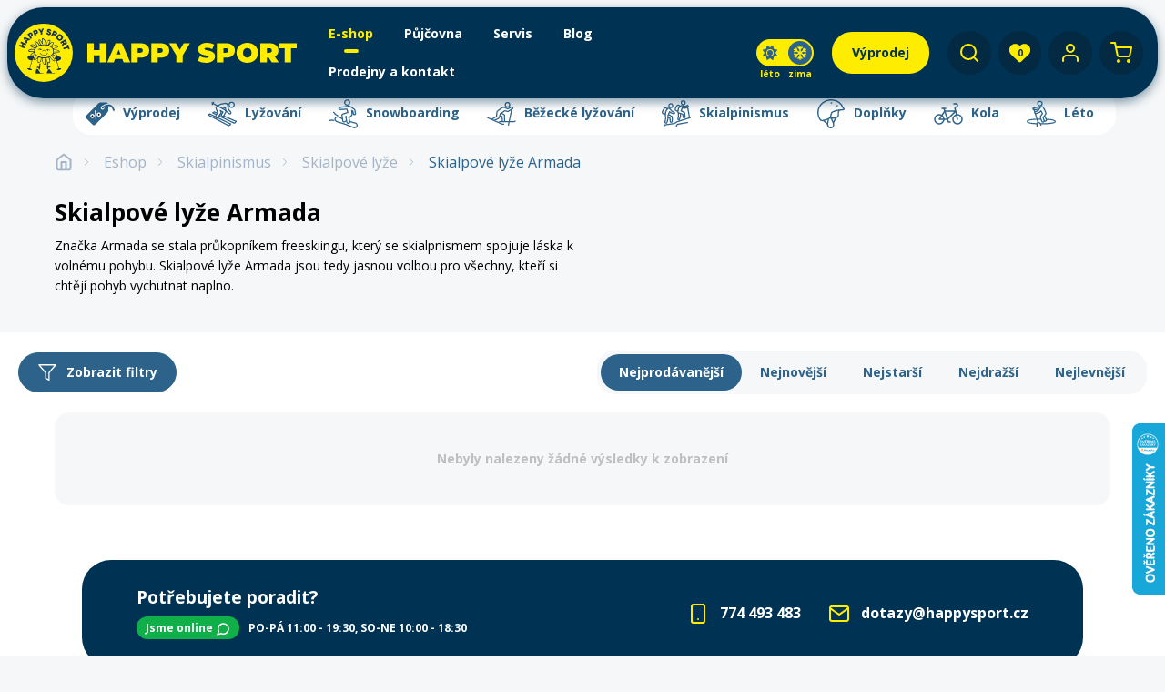

--- FILE ---
content_type: text/html; charset=UTF-8
request_url: https://www.happysport.cz/cs_CZ/products-list/skialpove-lyze/lyze-armada
body_size: 109895
content:
<!DOCTYPE html>

<html lang="cs">
<head>
    <meta charset="utf-8">
    <meta http-equiv="X-UA-Compatible" content="IE=edge">

    <title>Skialpové lyže Armada | Happy Sport - vybavení pro všechny druhy lyžování Happy Sport</title>

    <meta content="width=device-width, initial-scale=1, maximum-scale=1, user-scalable=no" name="viewport">

            <meta name="description"
              content="Značka Armada se stala průkopn&amp;iacute;kem&amp;nbsp;freeskiingu, kter&amp;yacute; se skialpnismem spojuje l&amp;aacute;ska k voln&amp;eacute;mu pohybu. Skialpov&amp;eacute; lyže Armada jsou tedy jasnou volbou pro v&amp;scaron;echny, kteř&amp;iacute; si chtěj&amp;iacute; pohyb vychutnat naplno.">
    
            <meta property="og:title" content="Skialpové lyže Armada | Happy Sport - vybavení pro všechny druhy lyžování Happy Sport" />
        <meta property="og:description" content="Značka Armada se stala průkopn&amp;iacute;kem&amp;nbsp;freeskiingu, kter&amp;yacute; se skialpnismem spojuje l&amp;aacute;ska k voln&amp;eacute;mu pohybu. Skialpov&amp;eacute; lyže Armada jsou tedy jasnou volbou pro v&amp;scaron;echny, kteř&amp;iacute; si chtěj&amp;iacute; pohyb vychutnat naplno." />
        <meta property="og:type" content="website" />
        <meta property="og:url" content="https://www.happysport.cz/cs_CZ/products-list/skialpove-lyze/lyze-armada" />
        <meta property="og:image"
              content="https://www.happysport.cz/build/shop/images/ogImage/lyzovani.jpg" />
    
    
            <!-- Google Tag Manager -->
        <script>(function (w, d, s, l, i) {
                w[l] = w[l] || [];
                w[l].push({
                    'gtm.start':
                        new Date().getTime(), event: 'gtm.js'
                });
                var f = d.getElementsByTagName(s)[0],
                    j = d.createElement(s), dl = l != 'dataLayer' ? '&l=' + l : '';
                j.async = true;
                j.src =
                    'https://www.googletagmanager.com/gtm.js?id=' + i + dl;
                f.parentNode.insertBefore(j, f);
            })(window, document, 'script', 'dataLayer', 'GTM-WPRRGZJ');</script>
        <!-- End Google Tag Manager -->
    
    <link rel="apple-touch-icon" sizes="180x180" href="/favicon/apple-touch-icon.png">
    <link rel="icon" type="image/png" sizes="32x32" href="/favicon/favicon-32x32.png">
    <link rel="icon" type="image/png" sizes="16x16" href="/favicon/favicon-16x16.png">
    <link rel="manifest" href="/favicon/site.webmanifest">
    <link rel="mask-icon" href="/favicon/safari-pinned-tab.svg" color="#003253">
    <link rel="shortcut icon" href="/favicon/favicon.ico">
    <meta name="msapplication-TileColor" content="#003253">
    <meta name="msapplication-config" content="/favicon/browserconfig.xml">
    <meta name="theme-color" content="#003253">

    <link rel="preconnect" href="https://fonts.googleapis.com">
    <link rel="preconnect" href="https://fonts.gstatic.com" crossorigin>
    <link rel="stylesheet" media="print" onload="this.onload=null;this.removeAttribute('media');"
          href="https://fonts.googleapis.com/css2?family=Open+Sans:wght@400;700;800&display=swap">
    <noscript>
        <link href="https://fonts.googleapis.com/css2?family=Open+Sans:wght@400;700;800&display=swap"
              rel="stylesheet">
    </noscript>


                <link rel="preload" href="/build/shop/shop-style-entry.af9acf79.css" as="style">
    <link rel="stylesheet" href="/build/shop/shop-style-entry.af9acf79.css">



    
    


    <script>
        window.isUserLogged = false;
        window.environment = 'prod';
        window.releaseEnv = 'prod';
        initComponents = [];
        initComponents.push({
            name: 'Lazyload',
        })
        initComponents.push({
            name: 'PageLoader',
        })
        initComponents.push({
            name: 'SentryLoader',
        })
        initComponents.push({
            name: 'Favourites',
            props: {
                userLogged: false,
                listEndpoint: '/cs_CZ/oblibene-produkty/seznam-api',
                addEndpoint: '/cs_CZ/oblibene-produkty/pridat/__code__',
                removeEndpoint: '/cs_CZ/oblibene-produkty/odebrat/__code__',
                addBulkEndpoint: '/cs_CZ/oblibene-produkty/pridat-hromadne/',
                deleteElement: false,
                                            }
        })
    </script>
    <meta name="google-site-verification" content="lw-jOK5FnDfFwwVKVxNsHUrBfBX1b4QFCNciNJ9e9xc" />
</head>


<body onpageshow="document.dispatchEvent(new Event('global-loader.hide'));"
      class="body ">
            <!-- Google Tag Manager (noscript) -->
        <noscript>
            <iframe src="https://www.googletagmanager.com/ns.html?id=GTM-WPRRGZJ"
                    height="0" width="0" style="display:none;visibility:hidden"></iframe>
        </noscript>
        <!-- End Google Tag Manager (noscript) -->
    
    

    <div class="shape-wrapper">
        <svg xmlns="http://www.w3.org/2000/svg" xmlns:xlink="http://www.w3.org/1999/xlink"><defs><symbol fill="currentColor" viewBox="0 0 8 14" id="shape-arr"><path d="M0 12.4 5 7 0 1.6 1.5 0 8 7l-6.5 7z" /></symbol><symbol viewBox="0 0 23 15" id="shape-arr-pointer"><path fill="currentColor" d="M23 6.3H4.9l4.6-4.5L7.7 0 0 7.5 7.7 15l1.8-1.8-4.6-4.4H23z" /></symbol><symbol viewBox="0 0 25.196 25.196" id="shape-arr-right"><path fill="currentColor" d="M5.249 13.648h11.727l-5.123 5.123a1.06 1.06 0 0 0 0 1.491 1.045 1.045 0 0 0 1.48 0l6.918-6.918a1.045 1.045 0 0 0 0-1.48l-6.908-6.93a1.047 1.047 0 0 0-1.48 1.48l5.113 5.134H5.249a1.05 1.05 0 1 0 0 2.1" /><path fill="none" d="M0 0h25.2v25.2H0Z" /></symbol><symbol viewBox="0 0 32 32" id="shape-arr-right-up"><path fill="none" stroke="currentColor" stroke-linecap="round" stroke-linejoin="round" stroke-width="2" d="M9.333 22.666 22.666 9.333m-13.333 0h13.333v13.333" /><path fill="none" d="M0 0h32v32H0Z" /></symbol><symbol viewBox="0 0 48.002 10.702" id="shape-arrow-hand"><g fill="none" stroke="currentColor" stroke-linecap="round"><path d="M47.358 3.126C32.943-2.288 12.983 1.366.793 8.459" /><path stroke-linejoin="round" d="M2.968 3.064.499 8.715l5.88 1.386" /></g></symbol><symbol viewBox="0 0 24 24" id="shape-award"><path fill="none" stroke="#ffed00" stroke-linecap="round" stroke-linejoin="round" stroke-width="2" d="M19 8a7 7 0 1 1-7-7 7 7 0 0 1 7 7" /><path fill="none" stroke="#ffed00" stroke-linecap="round" stroke-linejoin="round" stroke-width="2" d="M8.21 13.89 7 23l5-3 5 3-1.21-9.12" /><path fill="none" d="M0 0h24v24H0Z" /></symbol><symbol viewBox="0 0 24 24" id="shape-ban">
    <circle cx="12" cy="12" r="9" fill="none" stroke="currentColor" stroke-width="2" />
    <line x1="5" y1="5" x2="19" y2="19" stroke="currentColor" stroke-width="2" />
</symbol><symbol viewBox="0 0 32 32" id="shape-banknote-arrow-up"><path fill="none" stroke="currentColor" stroke-linecap="round" stroke-linejoin="round" stroke-width="2" d="M16 24H5.334a2.667 2.667 0 0 1-2.667-2.667V10.667A2.667 2.667 0 0 1 5.334 8h21.333a2.667 2.667 0 0 1 2.667 2.667v6.667M24 16h.013m1.32 13.333v-8m4 4-4-4-4 4M8 16h.013" /><circle cx="2.667" cy="2.667" r="2.667" fill="none" stroke="currentColor" stroke-linecap="round" stroke-linejoin="round" stroke-width="2" transform="translate(13.333 13.333)" /><path fill="none" d="M0 0h32v32H0Z" /></symbol><symbol viewBox="0 0 25.365 20.641" id="shape-bezky"><g fill="none" stroke="currentColor"><path stroke-linejoin="round" d="m15.274 17.145.169-5.177a.85.85 0 0 0-.374-.817c-.274-.2-1.732-.925-2.681-1.4m-1.219 2.23 2.005.656.293 4.5" /><path stroke-linecap="round" d="M10.856 17.201H23.02a2.75 2.75 0 0 0 1.64-.507" /><path stroke-linejoin="round" d="M6.154 16.14s3.126-1.33 3.852-1.8a1.55 1.55 0 0 0 .7-.9c.234-.627.615-2.071 1.008-3.267l4-2.556 2.205.669a.74.74 0 0 0 .574-.06l3.7-2.314a.84.84 0 0 0 .284-1.173.91.91 0 0 0-1.126-.349c-1.1.5-3.22 1.6-3.22 1.6l-2.434-1.133a2.37 2.37 0 0 0-2.5.175L9.64 7.548a2 2 0 0 0-.941 1.479l-.359 3.619-4.146 2.49" /><path stroke-linecap="round" d="m.66 13.704 12.3 5.462a2.68 2.68 0 0 0 1.659.2" /><path stroke-linecap="round" stroke-linejoin="round" d="M17.915 4.349a1.924 1.924 0 1 0-1.925-1.925 1.925 1.925 0 0 0 1.925 1.925" /><path stroke-linecap="round" d="m21.607 6.281-2.88 13.769" /></g></symbol><symbol viewBox="0 0 24 24" id="shape-calendar"><path fill="none" stroke="currentColor" stroke-linecap="round" stroke-linejoin="round" stroke-width="2" d="M5 4h14a2 2 0 0 1 2 2v14a2 2 0 0 1-2 2H5a2 2 0 0 1-2-2V6a2 2 0 0 1 2-2m11-2v4M8 2v4m-5 4h18" /><path fill="none" d="M0 0h24v24H0Z" /></symbol><symbol viewBox="0 0 32 32" id="shape-calendar-clock"><defs><path id="shape-calendar-clock_a" d="M246 562.33c.88 0 1.6-.59 1.6-1.33v-2.67c0-.73-.72-1.33-1.6-1.33s-1.6.6-1.6 1.33V561c0 .74.72 1.33 1.6 1.33m-17.07 0c.89 0 1.6-.59 1.6-1.33v-2.67c0-.73-.71-1.33-1.6-1.33-.88 0-1.6.6-1.6 1.33V561c0 .74.72 1.33 1.6 1.33m16.89 17.87v-4h-1.42v5.33h4.27v-1.33zm-.29-6.13a6.47 6.47 0 1 1 0 12.94 6.47 6.47 0 0 1 0-12.94m-.06-2.14a8.54 8.54 0 1 0 0 17.07 8.54 8.54 0 0 0 0-17.07m-10.34 13.36h-10.44v-17.17h25.55v2.33c.98.44 1.89 1 2.69 1.68V560.2h-4.03v1.32a2.7 2.7 0 0 1-3.58 2.5 2.72 2.72 0 0 1-1.8-2.62v-1.2h-12.11v1.32a2.68 2.68 0 1 1-5.38-.12v-1.2H222v27.73h14.84a11 11 0 0 1-1.71-2.64" /></defs><use xlink:href="#shape-calendar-clock_a" fill="currentcolor" transform="translate(-222 -557)" /></symbol><symbol viewBox="0 0 24 24" id="shape-cart"><path fill="none" stroke="currentColor" stroke-linecap="round" stroke-linejoin="round" stroke-width="2" d="M10 21a1 1 0 1 1-1-1 1 1 0 0 1 1 1m11 0a1 1 0 1 1-1-1 1 1 0 0 1 1 1M1 1h4l2.68 13.39a2 2 0 0 0 2 1.61h9.72a2 2 0 0 0 2-1.61L23 6H6" /><path fill="none" d="M0 0h24v24H0Z" /></symbol><symbol viewBox="0 0 13 10" id="shape-check"><path fill="currentColor" d="M4.13 7.82 1.05 4.74 0 5.78l4.13 4.13L13 1.04 11.96 0z" /></symbol><symbol viewBox="0 0 24 24" id="shape-check-circle"><path fill="none" stroke="currentColor" stroke-linecap="round" stroke-linejoin="round" stroke-width="2" d="M22.001 11.08V12a10 10 0 1 1-5.93-9.14" /><path fill="none" stroke="currentColor" stroke-linecap="round" stroke-linejoin="round" stroke-width="2" d="M22 4 12 14.01l-3-3" /><path fill="none" d="M0 0h24v24H0Z" /></symbol><symbol viewBox="0 0 16 16" id="shape-chev-right">
  <path id="shape-chev-right_Path_535" data-name="Path 535" d="M18,20l4-4-4-4" transform="translate(-12 -8)" fill="none" stroke="#a3b4c8" stroke-linecap="round" stroke-linejoin="round" stroke-width="1" />
  <path id="shape-chev-right_Path_536" data-name="Path 536" d="M0,0H16V16H0Z" fill="none" />
</symbol><symbol viewBox="0 0 18 18" id="shape-closer"><path fill="currentColor" d="M18 1.81 16.19 0 9 7.19 1.81 0 0 1.81 7.19 9 0 16.19 1.81 18 9 10.81 16.19 18 18 16.19 10.81 9z" /></symbol><symbol viewBox="0 0 32.358 32" id="shape-cloud-snow"><g fill="none"><path stroke="currentColor" stroke-linecap="round" stroke-linejoin="round" stroke-width="3" d="M26.856 23.44a6.666 6.666 0 0 0-2.667-12.774h-1.68a10.667 10.667 0 1 0-16.982 11m5.329-.333h.013m-.013 5.334h.013M16.189 24h.013m-.013 5.333h.013m5.32-8h.013m-.013 5.334h.013" /><path d="M.189 0h32v32h-32Z" /></g></symbol><symbol viewBox="0 0 576 512" id="shape-credit-card"><!--!Font Awesome Free 6.7.2 by @fontawesome - https://fontawesome.com License - https://fontawesome.com/license/free Copyright 2025 Fonticons, Inc.--><path fill="currentColor" d="M512 80c8.8 0 16 7.2 16 16v32H48V96c0-8.8 7.2-16 16-16zm16 144v192c0 8.8-7.2 16-16 16H64c-8.8 0-16-7.2-16-16V224zM64 32C28.7 32 0 60.7 0 96v320c0 35.3 28.7 64 64 64h448c35.3 0 64-28.7 64-64V96c0-35.3-28.7-64-64-64zm56 304c-13.3 0-24 10.7-24 24s10.7 24 24 24h48c13.3 0 24-10.7 24-24s-10.7-24-24-24zm128 0c-13.3 0-24 10.7-24 24s10.7 24 24 24h112c13.3 0 24-10.7 24-24s-10.7-24-24-24z" /></symbol><symbol viewBox="0 0 13 13" id="shape-danger"><path fill="currentColor" d="M9.19 0H3.81L0 3.81v5.38L3.81 13h5.38L13 9.19V3.81zM6.5 10.43a.69.69 0 0 1-.68-.68c0-.37.31-.68.68-.68s.68.31.68.68-.31.68-.68.68m.27-2.3h-.54l-.54-5.42h1.62z" /></symbol><symbol viewBox="10.08 35.3 235.96 185.33" id="shape-discount"><path fill="currentColor" d="M131.2 35.6c-3.6.5-8.1 2-12.3 4.2-3.1 1.6-7.4 5.7-54.8 53.1-56.8 56.7-54 53.6-54 59.8 0 6-.6 5.3 31.3 37.1C73 221.5 72 220.6 78 220.6c6.2 0 2.9 3 58.2-52.3 31.5-31.5 51.2-51.5 52.7-53.5 1.3-1.8 3.1-5.1 3.9-7.3 2.5-6.3 2.8-9.5 2.3-21.5-.2-5.8-.4-12.8-.5-15.6l-.1-5.1 2.6-.1c3.5-.2 9.8 1.1 13.3 2.8 4 1.9 8.3 5.6 11.3 9.5 4.3 5.6 10.2 18.9 11.5 25.6.4 2 .3 2 7.5.2 6.6-1.6 6.3-.8 3.3-10.2-3.8-11.8-8.9-20.9-15.3-27.7-15.3-16.1-37.1-17.6-63.4-4.6-10.4 5.2-21.9 13.3-23.2 16.2-1.8 4.4 1.2 9 5.9 9 2.3 0 2.1.1 10.2-5.7 2.4-1.7 4.6-3 4.8-2.9.7.4 0 5.6-1.2 8.3-1.4 3.2-5.4 7-8.5 8-1.3.4-3.7.8-5.5.8-13.3 0-19.7-16.4-10.1-25.7 10.7-10.4 34-21.6 49.5-23.8 2.4-.3 4.4-.8 4.5-1.1.3-1-3-4.1-5.9-5.6l-3.1-1.5-18.5-.7c-10.2-.3-21.2-.7-24.4-.8-3.3 0-7.1.1-8.6.3M91.4 101l1.3 1.2 3.3 35.5c1.8 19.6 3.3 36.4 3.3 37.3 0 4-4.3 6-7.1 3.2l-1.3-1.3-3.3-35.2c-1.8-19.4-3.3-36.2-3.3-37.3 0-4 4.1-5.9 7.1-3.4m34.1 16.9c3.5 1.6 6.9 5 8.5 8.5 1.1 2.4 1.3 3.4 1.3 7.4s-.2 5-1.3 7.4c-1.6 3.5-5 6.9-8.5 8.5-2.4 1.1-3.4 1.3-7.1 1.3-3.8 0-4.7-.2-7.4-1.4-3.7-1.7-7-5-8.8-8.9-1.1-2.3-1.3-3.4-1.3-6.9 0-3.4.2-4.6 1.3-6.8 2.2-4.8 6.1-8.3 11.2-9.9 3.2-1.1 8.8-.7 12.1.8M70.3 129c7.6 2.4 12.2 8.6 12.2 16.5 0 6.8-3.6 12.7-9.6 15.7-2.6 1.3-3.2 1.5-7.6 1.5s-5.1-.1-7.6-1.4c-10.7-5.4-13.1-19.5-4.7-27.9 4.6-4.9 10.9-6.5 17.3-4.4" /><path d="M116.5 126.9c-3 .8-5.1 3.7-5.1 7 0 2.8 1.5 5 4 6.2 2.6 1.2 3.4 1.2 6 0 2.4-1.2 4-3.7 4-6.2 0-4.5-4.6-8.1-8.9-7m-55.2 12.7c-4.5 3-4.1 9.8.7 12.2 6.1 3.1 12.3-3.3 9.4-9.6-1.6-3.3-6.9-4.7-10.1-2.6" /></symbol><symbol viewBox="0 0 24 24" id="shape-divide"><path fill="none" stroke="currentColor" stroke-linecap="round" stroke-linejoin="round" stroke-width="2" d="M14 6a2 2 0 1 1-2-2 2 2 0 0 1 2 2m-9 6h14m-5 6a2 2 0 1 1-2-2 2 2 0 0 1 2 2" /><path fill="none" d="M0 0h24v24H0Z" /></symbol><symbol viewBox="0 0 32 32" id="shape-divide-square"><path fill="none" stroke="#fff" stroke-linecap="round" stroke-linejoin="round" stroke-width="3" d="M6.667 4h18.666A2.666 2.666 0 0 1 28 6.667v18.666A2.666 2.666 0 0 1 25.333 28H6.667A2.666 2.666 0 0 1 4 25.333V6.667A2.666 2.666 0 0 1 6.667 4m4 12h10.667M16 10.667" /><path fill="none" d="M0 0h32v32H0Z" /></symbol><symbol viewBox="0 0 21.541 23.007" id="shape-doplnky"><g fill="none" stroke="currentColor" stroke-linejoin="round"><path d="M8.09 19.537c.089 1.242.6 3.189 2.819 2.947 2.808-.3 1.707-3.784 1.707-3.784l2.129-4.209m-3.876.346 1.749 3.861" /><path d="M9.743 14.696s5.374 1 6.7-1.573c.407-.79.12-1.412.144-2.345a4.27 4.27 0 0 1 .824-2.312m-12.658 8.25 3.332 2.856.731-4.187" /><path d="M20.431 6.908a10.39 10.39 0 0 0-8.65-6.36A10.264 10.264 0 0 0 .513 9.956a9.54 9.54 0 0 0 1.362 5.583 2.25 2.25 0 0 0 2.09 1.333c.633-.124 4.594-.846 5.779-2.177 1.866-2.1.283-3.647 2.382-4.724 3.323-1.7 6.188-1.529 8.224-1.7.607 0 .7-.357.692-.607s-.478-.645-.611-.756Z" /><path stroke-linecap="round" d="m10.968 2.95.298-.094m4.26 2.327.298-.094" /></g></symbol><symbol viewBox="0 0 512 512" id="shape-envelope"><path fill="currentColor" d="M502.3 190.8c3.9-3.1 9.7-.2 9.7 4.7V400c0 26.5-21.5 48-48 48H48c-26.5 0-48-21.5-48-48V195.6c0-5 5.7-7.8 9.7-4.7 22.4 17.4 52.1 39.5 154.1 113.6 21.1 15.4 56.7 47.8 92.2 47.6 35.7.3 72-32.8 92.3-47.6 102-74.1 131.6-96.3 154-113.7M256 320c23.2.4 56.6-29.2 73.4-41.4 132.7-96.3 142.8-104.7 173.4-128.7 5.8-4.5 9.2-11.5 9.2-18.9v-19c0-26.5-21.5-48-48-48H48C21.5 64 0 85.5 0 112v19c0 7.4 3.4 14.3 9.2 18.9 30.6 23.9 40.7 32.4 173.4 128.7 16.8 12.2 50.2 41.8 73.4 41.4" /></symbol><symbol viewBox="0 0 16 16" id="shape-exclamation-circle"><path fill="none" stroke="currentColor" stroke-linecap="round" stroke-linejoin="round" stroke-width="1.5" d="M14.666 8A6.667 6.667 0 1 1 8 1.333 6.665 6.665 0 0 1 14.666 8M8 5.333V8m0 2.667h.007" /><path fill="none" d="M0 0h16v16H0Z" /></symbol><symbol viewBox="0 0 1792 1792" id="shape-exclamation-triangle"><path fill="currentColor" d="M1024 1375v-190q0-14-9.5-23.5T992 1152H800q-13 0-22.5 9.5T768 1185v190q0 14 9.5 23.5t22.5 9.5h192q13 0 22.5-9.5t9.5-23.5m-2-374 18-459q0-12-10-19-13-11-24-11H786q-11 0-24 11-10 7-10 21l17 457q0 10 10 16.5t24 6.5h185q14 0 23.5-6.5t10.5-16.5m-14-934 768 1408q35 63-2 126-17 29-46.5 46t-63.5 17H128q-34 0-63.5-17T18 1601q-37-63-2-126L784 67q17-31 47-49t65-18 65 18 47 49" /></symbol><symbol viewBox="0 0 32.333 32" id="shape-eye"><g fill="none"><path stroke="#fff" stroke-linecap="round" stroke-linejoin="round" stroke-width="3" d="M1.5 16S6.833 5.333 16.167 5.333 30.833 16 30.833 16 25.5 26.666 16.167 26.666 1.5 16 1.5 16" /><path stroke="#fff" stroke-linecap="round" stroke-linejoin="round" stroke-width="3" d="M20.167 16a4 4 0 1 1-4-4 4 4 0 0 1 4 4" /><path d="M.167 0h32v32h-32Z" /></g></symbol><symbol viewBox="0 0 15 28" id="shape-facebook"><path fill="currentColor" d="M4.391 27.78h5.137V15.215h4.166l.628-4.925H9.528V6.895s-.058-.837.34-1.399c.34-.477 1.014-.695 2.342-.695h2.34V.385s-3.424-.481-5.764.057c-2.34.536-4.395 2.66-4.395 5.376v4.472H.111v4.925h4.28z" /></symbol><symbol viewBox="0 0 16.7 16.7" id="shape-fb-box"><path fill="currentColor" d="M16.7 15.8c0 .5-.4.9-.9.9h-4.3v-6.5h2.2l.3-2.5h-2.5V6.1c0-.7.2-1.2 1.3-1.2h1.3V2.6c-.2 0-1-.1-1.9-.1C10.3 2.5 9 3.7 9 5.8v1.9H6.8v2.5H9v6.5H1c-.5 0-.9-.4-.9-.9V.9C.1.4.5 0 1 0h14.9c.5 0 .9.4.9.9v14.9" /></symbol><symbol viewBox="0 0 24 24" id="shape-file"><path fill="none" stroke="currentColor" stroke-linecap="round" stroke-linejoin="round" stroke-width="2" d="M14 2H6a2 2 0 0 0-2 2v16a2 2 0 0 0 2 2h12a2 2 0 0 0 2-2V8Z" /><path fill="none" stroke="currentColor" stroke-linecap="round" stroke-linejoin="round" stroke-width="2" d="M14 2v6h6m-4 5H8m8 4H8m2-8H8" /><path fill="none" d="M0 0h24v24H0Z" /></symbol><symbol viewBox="0 0 24 24" id="shape-filter"><path fill="none" stroke="currentColor" stroke-linecap="round" stroke-linejoin="round" stroke-width="1.5" d="M22 3H2l8 9.46V19l4 2v-8.54Z" /><path fill="none" d="M0 0h24v24H0Z" /></symbol><symbol viewBox="0 0 24 24" id="shape-gift"><path fill="none" stroke="#ffed00" stroke-linecap="round" stroke-linejoin="round" stroke-width="2" d="M20 12v10H4V12M2 7h20v5H2Zm10 15V7m0 0H7.5a2.5 2.5 0 0 1 0-5C11 2 12 7 12 7m0 0h4.5a2.5 2.5 0 0 0 0-5C13 2 12 7 12 7" /><path fill="none" d="M0 0h24v24H0Z" /></symbol><symbol viewBox="0 0 488 512" id="shape-google"><!--!Font Awesome Free 6.5.1 by @fontawesome - https://fontawesome.com License - https://fontawesome.com/license/free Copyright 2024 Fonticons, Inc.--><path fill="currentColor" d="M488 261.8C488 403.3 391.1 504 248 504 110.8 504 0 393.2 0 256S110.8 8 248 8c66.8 0 123 24.5 166.3 64.9l-67.5 64.9C258.5 52.6 94.3 116.6 94.3 256c0 86.5 69.1 156.6 153.7 156.6 98.2 0 135-70.4 140.8-106.9H248v-85.3h236.1c2.3 12.7 3.9 24.9 3.9 41.4" /></symbol><symbol viewBox="0 0 265.94 64" id="shape-happysport-full"><defs></defs><g clip-path="url(#shape-happysport-full_a)"><path fill="#ffed00" d="M0 32a32 32 0 1 1 32 32A32 32 0 0 1 0 32" /><path fill="#153252" d="M36.772 28.029h-.1c-.989.029-2.355.736-2.426 1.316l.41.251a2.38 2.38 0 0 1 1.179-.985.9.9 0 0 0-.135.409.7.7 0 0 0 .681.675.66.66 0 0 0 .386-.128.75.75 0 0 0 .281-.548.58.58 0 0 0-.281-.54c-.039-.033-.079-.07-.1-.07h.1a2.31 2.31 0 0 1 1.811 1.186l.16-.2.165-.157a1 1 0 0 0-.165-.252 2.72 2.72 0 0 0-1.971-.962m-4.55 6.337h-.042c-1.4-.094-3.575-1.332-3.575-2.012h-.785c.087.841 2.577 2.435 4.361 2.505h.095c1.723.052 4.306-1.514 4.279-2.505h-.8c0 .841-2.2 2.012-3.534 2.012m-.041-4.956h.126c.829 0 1.025.483 1.054 1.093h.605a1.836 1.836 0 0 0-1.72-1.7h-.065a1.617 1.617 0 0 0-1.555 1.7h.47c.136-.9.492-1.093 1.089-1.093m-3.263-.958a.67.67 0 0 0-.119-.388 2.26 2.26 0 0 1 1.177.962l.417-.255c-.063-.57-1.434-1.276-2.422-1.315a2.85 2.85 0 0 0-1.947.806 2 2 0 0 0-.294.415l.294.35h.024a2.39 2.39 0 0 1 1.923-1.184.683.683 0 0 0 .278 1.288.68.68 0 0 0 .669-.678" /><path fill="#153252" d="M51.257 49.312c-.127-.449-1.163-.546-2.372-.253l-2.225-8.055a5.2 5.2 0 0 0 1.261-.2c.951-.35 3.651-1.02 3.167-3.262-.262-1.218-1.31-1.311-3.167-1.6-.282-.073-.6-.129-.955-.193-.217-.027.256-.764-.785-1.95a4 4 0 0 0-.593-.544 12.6 12.6 0 0 0-2.474-1.478l-.074-.031v-.4c.775-.021 2.275.053 3.14.073.6.04 1.206.04 1.74.04.931-.04 1.635-.16 1.825-.484-.037-.906-.772-1.507-1.825-1.916a9 9 0 0 0-1.74-.484 20 20 0 0 0-3.35-.17 7 7 0 0 0-.066-.316c-.035-.187.095-.349.35-.505a21.4 21.4 0 0 1 3.066-1.059 3.8 3.8 0 0 0 1.74-1.02 1.5 1.5 0 0 0 .146-.328 3 3 0 0 0-.146-.255 2.8 2.8 0 0 0-1.74-1.47 4.6 4.6 0 0 0-3.066.413c-.232.1-.449.234-.673.328A15 15 0 0 0 40.6 25.44l-.322-.325a10.4 10.4 0 0 0 2.162-2.588c.7-1.25.6-2.145 0-2.463-.667-.419-2.039 0-3.7 1.571a12 12 0 0 0-1.117 1.209 11 11 0 0 0 1.117-1.755c1.047-1.96.766-3.08 0-3.37a1.96 1.96 0 0 0-1.971.617 7.8 7.8 0 0 0-1.675 4.643 3 3 0 0 0-.274-.041c-.163 0-.03-4.354-2.649-6.3a3.7 3.7 0 0 0-.953-.547c-2.524-1.055-.316 4.275-.671 5.291-2.359-5.993-6.76-5.347-2.033 1.658-.271.137-.68.419-.9.166a19 19 0 0 0-1.591-2.049c-.123-.131-.252-.289-.387-.425a4.6 4.6 0 0 0-1.939-1.274 1.63 1.63 0 0 0-1.408.253c-.377.772.585 2.052 1.408 3.3a8.6 8.6 0 0 1 .987 1.916 10 10 0 0 0-.491.338c-.139-.249-.394-.713-.5-.845a4.93 4.93 0 0 0-3.064-1.634c-2.04-.322-4.082.349-3.6 1.827.13.508 2.156 1.149 3.6 1.856.956.475 1.628.987 1.378 1.534a6.3 6.3 0 0 0-1.378-.256 10.7 10.7 0 0 0-3.906.45c-1.292.416-2.11 1.088-1.6 1.873a1.86 1.86 0 0 0 1.6.843c1.239.163 2.856-.166 3.909 0a1.5 1.5 0 0 1 .571.163c-.182.1-.377.191-.571.288-1.785.92-3.008 1.793-3.222 3.649-.252 0-.5.025-.687.025a2.75 2.75 0 0 0-2.272 1.159 1.77 1.77 0 0 0 0 1.786 3.78 3.78 0 0 0 2.271 1.884 4.9 4.9 0 0 0 1.775.32c.046 0 .222-.024.429-.054l-2.464 8.924c-1.211-.293-2.245-.2-2.373.253-.139.481.826 1.181 2.156 1.565s2.521.3 2.659-.182c.13-.451-.709-1.089-1.9-1.482l2.533-9.172c.165-.025.29-.045.305-.045 1.179-.7.637-1.047.4-1.4a.74.74 0 0 0 .388-.127 1.57 1.57 0 0 0 .389-2.221 4 4 0 0 0-.389-.44c-.666-.609-1.189-.4-1.053-.7.056-.168.553-.425 1.053-.647a17 17 0 0 1 1.76-.662c.451-.167 1.079 1.026 1.238 1.026 0 1.313-4.2 3.383-2.159 5.367.66.361 1.489-.087 2.23-.695.8-.71 1.495-1.606 1.878-1.955-1.177 2.49-.791 4.251.061 5.024a4 4 0 0 0 .387.255c1.434.637 3.54-.735 3.568-4.9 0-.412.685-.187.685-.126-.269 4.1.852 5.952 1.9 6.75.928.67 1.817.551 1.817.393l.225-7.081c.033-.012.073-.018.105-.031.432 1.556.97 3.905 1.89 5.1l-.524.04c.307 1.407-.839 7.9 1.28 7.181a.08.08 0 0 1 .087-.041c-.165-1.808 1.47-3.505 1.47-1.779a.9.9 0 0 0 .372-.13 3 3 0 0 1 .749-.245 2.36 2.36 0 0 0-.749-1.162 1.56 1.56 0 0 0-1.929.179 3 3 0 0 0-.26.2c-.059-.956.042-2.826.1-3.827 0-.019.02-.035.052-.052.464-.051 1.554.047 1.785-.344a.6.6 0 0 1 .1-.163 4.5 4.5 0 0 0 0-4.19c-.343-.933-.733-1.569-.283-1.837a.6.6 0 0 0 .147-.068c1 1.184 2.778 3.67 3.836 4.268a3 3 0 0 0 .673.288 1.46 1.46 0 0 0 .851-.033c.94-.99.153-2.23-.851-3.612a14 14 0 0 1-.673-.9c-.279-.375-1.02-1.5-1.27-1.937a4 4 0 0 0 .512-.781l.349.342c.163 0 .319.316.449.316.218.064.4.209.632.3a8 8 0 0 1 2.042 1.436c-1.473 1.509-1.121 2.694-.545 2.788l.545-.442c.355.7-.744 1.792-.358 2.045a3.2 3.2 0 0 0 1.265.185l2.281 8.256c-1.194.393-2.031 1.032-1.9 1.482.139.482 1.33.563 2.659.182s2.3-1.084 2.157-1.565m-30.634-19.07a16.2 16.2 0 0 1-3.909-.167 1.43 1.43 0 0 1-.835-.44 1.46 1.46 0 0 1 .835-.608 14.8 14.8 0 0 1 3.909-.574c.389-.036.706-.068.983-.068 0 .547-.183 1.317-.213 1.835-.229 0-.476 0-.771.02m0 3.753a6.3 6.3 0 0 1-2.49 1c-.025-1.032.959-2.185 2.49-2.789a4.6 4.6 0 0 1 .8-.225c.223.482.348.8.578 1.283-.48.258-.931.509-1.378.735m25.549-4.806a6.6 6.6 0 0 1 1.74.482c.58.253 1 .65 1 1.12h-5.884a17 17 0 0 0-.107-1.795 21 21 0 0 1 3.252.193m-3.739-4.23c.223-.091.441-.185.673-.285a4.3 4.3 0 0 1 3.066-.5 3.2 3.2 0 0 1 1.231.759 5 5 0 0 1-1.231.865 12 12 0 0 1-3.066 1.188 4 4 0 0 1-.673.13q-.249.05-.249 0c-.185-.25-.771-.842-1.32-1.394.48.02 1.2-.6 1.569-.758m-3.7-2.334c1.027-1.184 2.487-2.531 3.478-2.143.445 1.313-1.308 2.88-2.4 4.17a8 8 0 0 0-1.082-.577 4.6 4.6 0 0 0-.768-.419 8 8 0 0 1 .768-1.031m-1.966-3.527a1.94 1.94 0 0 1 1.971-.385c.025 0 .025 0 .062.036.074.061.074.282-.062.609a20.4 20.4 0 0 1-1.971 3.577 1.9 1.9 0 0 1-.358.42 8 8 0 0 1-.854-.263c.029-.656.324-3.173 1.212-4m-9.6-1.212c1.563.449 2.026 2.713 3.156 4.093a5 5 0 0 0 .667.178c.46-2.084-.643-4.784-.283-5.524a6.7 6.7 0 0 1 1.461 1.032c1.436 1.368 1.566 3.1 1.888 5.246a12 12 0 0 0-1.888-.129 21 21 0 0 0-2.8.253c-1.98-2.651-2.46-4.8-2.2-5.148m-3.476 3.959a2.48 2.48 0 0 1-.639-1.781 1.13 1.13 0 0 1 .639.119 6.35 6.35 0 0 1 1.939 1.739c.135.152.264.319.387.469.326.39.632.779.892 1.1a10 10 0 0 1-.892.477 2 2 0 0 1-.387.23 2 2 0 0 0-.35.19 18.6 18.6 0 0 0-1.588-2.538m-3.066 3.743c-1.27-.538-2.706-.854-2.742-1.49a2.69 2.69 0 0 1 2.742-.646 5.4 5.4 0 0 1 2.744 1.541 4.4 4.4 0 0 0 .361.607l-.041.031a5.3 5.3 0 0 0-1.24 1.383 3.34 3.34 0 0 0-1.824-1.425m3.064 13.042c-.74.63-1.408 1.119-1.947.99-.608-.45.479-2.14 1.947-3.679.2-.193.386-.386.568-.55a12 12 0 0 0 1.371.963 1 1 0 0 1 .163.161c-.07.061-.091.127-.163.155-.611.618-1.309 1.344-1.939 1.959m2.876 3.676a1.2 1.2 0 0 1-.551-.255 1.5 1.5 0 0 1-.387-.572 3.54 3.54 0 0 1 0-2.179 10 10 0 0 1 .387-1.029 5.6 5.6 0 0 1 .829-1.212c.749.187 1.466.421 2.195.608-.248 2.885-.8 4.677-2.473 4.639m6.654 2.209a2.4 2.4 0 0 1-1.052-.605c-1.722-1.663-1.345-5.8-1.151-5.8h1.151a9 9 0 0 0 1.34-.092c-.409 1.913.053 5.813-.288 6.493m4.408-2.009a1.2 1.2 0 0 1-.862-.2c-.954-.513-1.28-2.142-1.79-4.479.576-.16 1.177-.285 1.79-.442a2.7 2.7 0 0 0 .483-.139c1.488 2.306 1.809 5.06.379 5.259m4.807-4.9c.223.285.441.6.673.9.569.853.955 1.658.475 2.015a.8.8 0 0 1-.475.063c-.189-.063-.414-.167-.673-.281a16 16 0 0 1-3.347-3.895 9.6 9.6 0 0 0 1.609-1.15c.337.508 1.256 1.7 1.738 2.348m-3.7-2.051a9.7 9.7 0 0 1-1.971.858 14.9 14.9 0 0 1-4.435.682h-.163a13.8 13.8 0 0 1-6.153-1.478 2.6 2.6 0 0 1-.387-.227 8.2 8.2 0 0 1-1.939-1.5 5.33 5.33 0 0 1-1.503-3.547 5.2 5.2 0 0 1 1.507-3.525 8.6 8.6 0 0 1 1.939-1.54c.135-.057.264-.158.387-.223a13.8 13.8 0 0 1 6.153-1.466h.163a14 14 0 0 1 4.435.7 12.6 12.6 0 0 1 1.971.826c2.169 1.191 3.572 2.945 3.7 4.929a.7.7 0 0 1 .04.294.7.7 0 0 1-.04.289c-.127 1.981-1.53 3.734-3.7 4.928m7.438.193a8.3 8.3 0 0 1-3.066-1.563c-.232-.142-.449-.263-.673-.423v-.036c.223-.443.388-.731.643-1.211h.03c1.9.6 3.154 2.074 3.066 3.232" /><path fill="#153252" d="M28.355 54.242a23 23 0 0 0-1.9-2.95 6 6 0 0 0-.378-.491 3.4 3.4 0 0 0-.9-.877 1.3 1.3 0 0 0-1-.023.43.43 0 0 0-.226.205 14.3 14.3 0 0 0-.8 4.768h8.482l-.061-.632Zm12.875-.195a21 21 0 0 0-1.709-2.647 5 5 0 0 0-.34-.441 3.1 3.1 0 0 0-.805-.787 1.2 1.2 0 0 0-.9-.021c-.845.492-1.965 3.449-2.35 4.463h9.04l-.054-.567Z" /><path fill="#153252" d="M25.539 48.116a.82.82 0 0 1 .527.3 2.5 2.5 0 0 1 .378.755c.4 1.16.4 2.631 1.371.846a38 38 0 0 0 .659-6.3l-1.188-.034c0 2.727 0 3.6-.223 3.829a1.2 1.2 0 0 1-.619-.232.9.9 0 0 0-.378-.109 1.48 1.48 0 0 0-.957.213c-.384 0-.662.626-.662 1.436h.934ZM6.389 21.143l2.078.978-.813 1.728-2.078-.978-.753 1.6 5.759 2.711.753-1.6-2.215-1.04.813-1.728 2.211 1.041.754-1.6-5.759-2.712Zm3.418-5.189 3.142 6.071 1.238-1.413-.546-.946 1.486-1.7 1.009.417 1.271-1.453-6.468-2.265Zm4 1.434-.923 1.054-1.024-1.823Zm2.56-7.308-2.249 1.513 3.556 5.281 1.458-.982-.982-1.459.79-.532a2.304 2.304 0 1 0-2.573-3.823m1.543 2.67-.615.415-.863-1.282.616-.415a.773.773 0 0 1 .863 1.282m4.745-5.762-2.545.929 2.181 5.976 1.65-.6-.602-1.656.894-.326a2.302 2.302 0 1 0-1.578-4.325m.857 2.96-.7.255-.529-1.45.7-.255a.772.772 0 0 1 .529 1.45m6.726-4.527-.911 2.411-1.4-2.162-1.933.208 2.608 3.612.266 2.479 1.776-.191-.266-2.474 1.795-4.09Zm8.123 3.068c-.553-.276-.995-.5-.917-.85.064-.29.386-.357.692-.29a.587.587 0 0 1 .52.721l1.718.38c.279-1.264-.406-2.218-1.9-2.548-1.466-.324-2.52.178-2.791 1.4-.313 1.415.773 1.943 1.622 2.366.56.274 1.018.494.932.884-.075.339-.46.454-.818.375a.676.676 0 0 1-.587-.822l-1.766-.39c-.3 1.354.506 2.376 2.027 2.712 1.443.32 2.642-.154 2.942-1.512.314-1.419-.815-1.989-1.677-2.427m8.132 3.151a2.26 2.26 0 0 0-1.1-3.105l-2.43-1.2-2.808 5.708 1.576.777.778-1.576.854.422a2.266 2.266 0 0 0 3.135-1.026m-1.618-.794a.73.73 0 0 1-1.028.354l-.666-.329.684-1.385.666.329a.73.73 0 0 1 .345 1.031m7.253 6.744a3.5 3.5 0 1 0-4.832.129 3.29 3.29 0 0 0 4.832-.129m-1.352-1.226a1.675 1.675 0 1 1-.087-2.388 1.63 1.63 0 0 1 .087 2.388m5.614 6.265a2.22 2.22 0 0 0 .675-3.2l-1.448-2.347-5.415 3.339.92 1.492 1.657-1.022.333.541-1.115 1.9 1.027 1.665 1.306-2.29a2.04 2.04 0 0 0 2.059-.083m-1.178-3.233.42.682a.695.695 0 1 1-1.175.725l-.421-.682Zm3.762 3.513-1.5.489.536 1.644-4.55 1.483.546 1.674 4.55-1.483.535 1.643 1.5-.489Z" /></g><path fill="#ffed00" d="M92.264 17.2v5.952h-5.232V17.2h-5.664V34h5.664v-6.192h5.232V34h5.664V17.2ZM113.24 34h5.86l-7.348-16.8h-5.568L98.84 34h5.76l1.128-2.928h6.384Zm-5.952-7.008 1.632-4.224 1.632 4.224ZM128.1 17.2h-8.092V34h5.664v-4.128h2.428c4.68 0 7.656-2.448 7.656-6.336s-2.98-6.336-7.656-6.336m-.36 8.3h-2.068v-3.936h2.064c1.56 0 2.3.744 2.3 1.968s-.736 1.968-2.3 1.968Zm17.952-8.3H137.6V34h5.664v-4.128h2.424c4.68 0 7.656-2.448 7.656-6.336s-2.976-6.336-7.656-6.336Zm-.36 8.3h-2.068v-3.936h2.064c1.56 0 2.3.744 2.3 1.968s-.74 1.968-2.3 1.968Zm26.184-8.3h-5.476l-3.456 5.808-3.432-5.808h-5.976l6.336 10.632V34h5.664v-6.1ZM185.7 34.384c5.208 0 7.824-2.592 7.824-5.664 0-6.192-9.288-4.512-9.288-6.528 0-.576.528-1.056 2.184-1.056a10.36 10.36 0 0 1 4.68 1.248l1.7-4.1a13.34 13.34 0 0 0-6.336-1.464c-5.208 0-7.824 2.544-7.824 5.664 0 6.264 9.288 4.56 9.288 6.672 0 .576-.576.912-2.184.912a11.5 11.5 0 0 1-5.544-1.54l-1.824 4.128a15.05 15.05 0 0 0 7.324 1.728M203.288 17.2H195.2V34h5.664v-4.128h2.424c4.68 0 7.656-2.448 7.656-6.336s-2.976-6.336-7.656-6.336m-.36 8.3h-2.064v-3.936h2.064c1.56 0 2.3.744 2.3 1.968s-.74 1.968-2.3 1.968m18.912 8.884c5.472 0 9.48-3.7 9.48-8.784s-4.008-8.784-9.48-8.784-9.48 3.7-9.48 8.784 4.008 8.784 9.48 8.784m0-4.584c-2.088 0-3.768-1.584-3.768-4.2s1.68-4.2 3.768-4.2 3.768 1.584 3.768 4.2-1.68 4.2-3.768 4.2m21.6 4.2h6.048l-3.528-5.184a5.63 5.63 0 0 0 3.168-5.28c0-3.888-2.976-6.336-7.656-6.336h-8.088V34h5.664v-4.224h1.536Zm-.024-10.464c0 1.224-.744 1.968-2.3 1.968h-2.064v-3.936h2.064c1.556 0 2.3.744 2.3 1.968M254.672 34h5.664V21.592h4.92V17.2h-15.5v4.392h4.92Z" /><path fill="#fff" d="M238.9 44.54a2.1 2.1 0 0 0-1.62.65v-2.61h-1.56V50h1.49v-.62a2.09 2.09 0 0 0 1.69.7 2.613 2.613 0 0 0 2.68-2.77 2.613 2.613 0 0 0-2.68-2.77m-.27 4.26a1.36 1.36 0 0 1-1.37-1.49 1.36 1.36 0 0 1 1.37-1.49 1.36 1.36 0 0 1 1.37 1.49 1.36 1.36 0 0 1-1.37 1.49m7.12-4.87 1.32-1.44h-1.14l-.87.75-.87-.75h-1.14l1.32 1.44Zm2.14 3.4a2.663 2.663 0 0 0-2.8-2.79 2.74 2.74 0 0 0-2.87 2.77 2.793 2.793 0 0 0 3.07 2.77 2.82 2.82 0 0 0 2.22-.87l-.83-.9a1.82 1.82 0 0 1-1.35.52 1.435 1.435 0 0 1-1.54-1.08h4.07c.01-.13.03-.3.03-.42m-2.79-1.61a1.28 1.28 0 0 1 1.32 1.12h-2.65a1.274 1.274 0 0 1 1.33-1.12m6.5-1.79 1.32-1.44h-1.14l-.87.75-.87-.75h-1.14l1.32 1.44Zm-1.12 4.87 2.74-3.24v-.94h-4.64v1.2h2.67l-2.74 3.24V50h4.8v-1.2Zm7.84 1.2h1.89l-2.44-3.1 2.24-2.28h-1.86l-2.28 2.16v-4.2h-1.56V50h1.56v-1.37l.75-.74Zm6.12-5.38-1.52 3.65-1.51-3.65h-1.61l2.33 5.42-.02.05c-.21.48-.45.67-.88.67a1.38 1.38 0 0 1-.88-.34l-.57 1.11a2.4 2.4 0 0 0 1.5.49 2.22 2.22 0 0 0 2.23-1.69l2.43-5.71Z" /><path fill="#ffed00" d="M226 51.5a1 1 0 0 1-.393-.081 1 1 0 0 1-.526-1.313l3-7a1 1 0 0 1 1.313-.525 1 1 0 0 1 .525 1.313l-3 7a1 1 0 0 1-.919.606" /><path fill="#fff" d="M157.53 50.08c1.61 0 2.54-.71 2.54-1.71 0-2.12-3.25-1.23-3.25-2.15 0-.28.3-.5 1-.5a3.1 3.1 0 0 1 1.55.4l.52-1.11a4.4 4.4 0 0 0-2.07-.47c-1.57 0-2.49.72-2.49 1.74 0 2.15 3.25 1.25 3.25 2.13 0 .3-.27.49-.99.49a3.7 3.7 0 0 1-1.87-.52l-.52 1.12a4.6 4.6 0 0 0 2.33.58m6.77-5.54a2.36 2.36 0 0 0-1.78.71v-.63h-1.49V50h1.56v-2.66c0-.99.54-1.45 1.29-1.45.69 0 1.09.4 1.09 1.27V50h1.56v-3.08a2.11 2.11 0 0 0-2.23-2.38m6.26 5.54a2.76 2.76 0 0 0 2.95-2.77 2.76 2.76 0 0 0-2.95-2.77 2.77 2.77 0 0 0-2.96 2.77 2.77 2.77 0 0 0 2.96 2.77m0-1.28a1.365 1.365 0 0 1-1.38-1.49 1.365 1.365 0 0 1 1.38-1.49 1.36 1.36 0 0 1 1.37 1.49 1.36 1.36 0 0 1-1.37 1.49m11.1-4.18-1.31 3.64-1.28-3.64h-1.32l-1.32 3.64-1.27-3.64h-1.47l1.94 5.38h1.5l1.25-3.34 1.21 3.34h1.5l1.95-5.38Zm5.29-.08a2.1 2.1 0 0 0-1.62.65v-2.61h-1.56V50h1.49v-.62a2.09 2.09 0 0 0 1.69.7 2.613 2.613 0 0 0 2.68-2.77 2.613 2.613 0 0 0-2.68-2.77m-.27 4.26a1.36 1.36 0 0 1-1.37-1.49 1.36 1.36 0 0 1 1.37-1.49 1.36 1.36 0 0 1 1.37 1.49 1.36 1.36 0 0 1-1.37 1.49m6.55 1.28a2.76 2.76 0 0 0 2.95-2.77 2.76 2.76 0 0 0-2.95-2.77 2.77 2.77 0 0 0-2.96 2.77 2.77 2.77 0 0 0 2.96 2.77m0-1.28a1.365 1.365 0 0 1-1.38-1.49 1.365 1.365 0 0 1 1.38-1.49 1.36 1.36 0 0 1 1.37 1.49 1.36 1.36 0 0 1-1.37 1.49m6.07-4.26a4.14 4.14 0 0 0-2.32.65l.56 1.09a2.6 2.6 0 0 1 1.55-.5c.84 0 1.24.39 1.24 1.06h-1.24c-1.64 0-2.31.66-2.31 1.61 0 .93.75 1.63 2.01 1.63a1.77 1.77 0 0 0 1.64-.75V50h1.46v-3.07c0-1.63-.95-2.39-2.59-2.39m-.12 4.49c-.55 0-.88-.26-.88-.65 0-.36.23-.63.96-.63h1.07v.55a1.15 1.15 0 0 1-1.15.73m5.61-3.7v-.71h-1.49V50h1.56v-2.54a1.322 1.322 0 0 1 1.43-1.5c.12 0 .22.01.35.02v-1.44a2.17 2.17 0 0 0-1.85.79m6.65-2.75v2.61a2.07 2.07 0 0 0-1.61-.65 2.615 2.615 0 0 0-2.69 2.77 2.615 2.615 0 0 0 2.69 2.77 2.07 2.07 0 0 0 1.68-.7V50H213v-7.42Zm-1.34 6.22a1.365 1.365 0 0 1-1.38-1.49 1.365 1.365 0 0 1 1.38-1.49 1.363 1.363 0 0 1 1.37 1.49 1.363 1.363 0 0 1-1.37 1.49m8.18-4.18-1.52 3.65-1.51-3.65h-1.61l2.33 5.42-.02.05c-.21.48-.45.67-.88.67a1.38 1.38 0 0 1-.88-.34l-.57 1.11a2.4 2.4 0 0 0 1.5.49 2.22 2.22 0 0 0 2.23-1.69l2.43-5.71Z" /><path fill="#ffed00" d="M146 51.5a1 1 0 0 1-.393-.081 1 1 0 0 1-.526-1.313l3-7a1 1 0 0 1 1.313-.525 1 1 0 0 1 .525 1.313l-3 7a1 1 0 0 1-.919.606" /><path fill="#fff" d="M119.9 44.54a2.1 2.1 0 0 0-1.62.65v-2.61h-1.56V50h1.49v-.62a2.09 2.09 0 0 0 1.69.7 2.613 2.613 0 0 0 2.68-2.77 2.613 2.613 0 0 0-2.68-2.77m-.27 4.26a1.36 1.36 0 0 1-1.37-1.49 1.36 1.36 0 0 1 1.37-1.49 1.36 1.36 0 0 1 1.37 1.49 1.36 1.36 0 0 1-1.37 1.49m6.55 1.28a2.76 2.76 0 0 0 2.95-2.77 2.76 2.76 0 0 0-2.95-2.77 2.77 2.77 0 0 0-2.96 2.77 2.77 2.77 0 0 0 2.96 2.77m0-1.28a1.365 1.365 0 0 1-1.38-1.49 1.365 1.365 0 0 1 1.38-1.49 1.36 1.36 0 0 1 1.37 1.49 1.36 1.36 0 0 1-1.37 1.49m7.04-.16a1.05 1.05 0 0 1-.63.2.627.627 0 0 1-.67-.71v-2.19h1.34v-1.2h-1.34v-1.31h-1.56v1.31h-.83v1.2h.83v2.21a1.774 1.774 0 0 0 2.01 1.93 2.23 2.23 0 0 0 1.27-.34Zm5.04-4.02-1.52 3.65-1.51-3.65h-1.61l2.33 5.42-.02.05c-.21.48-.45.67-.88.67a1.38 1.38 0 0 1-.88-.34l-.57 1.11a2.4 2.4 0 0 0 1.5.49 2.22 2.22 0 0 0 2.23-1.69l2.43-5.71Z" /><path fill="#ffed00" d="M107 51.5a1 1 0 0 1-.393-.081 1 1 0 0 1-.526-1.313l3-7a1 1 0 0 1 1.313-.525 1 1 0 0 1 .525 1.313l-3 7a1 1 0 0 1-.919.606" /><path fill="#fff" d="M80.72 50h1.56v-7.42h-1.56Zm6.85-5.38-1.52 3.65-1.51-3.65h-1.61l2.33 5.42-.02.05c-.21.48-.45.67-.88.67a1.38 1.38 0 0 1-.88-.34l-.57 1.11a2.4 2.4 0 0 0 1.5.49 2.22 2.22 0 0 0 2.23-1.69l2.43-5.71Zm4.76-.69 1.32-1.44h-1.14l-.87.75-.87-.75h-1.14l1.32 1.44Zm-1.12 4.87 2.74-3.24v-.94h-4.64v1.2h2.67l-2.74 3.24V50h4.8v-1.2Zm9.03-1.47a2.663 2.663 0 0 0-2.8-2.79 2.74 2.74 0 0 0-2.87 2.77 2.793 2.793 0 0 0 3.07 2.77 2.82 2.82 0 0 0 2.22-.87l-.83-.9a1.82 1.82 0 0 1-1.35.52 1.435 1.435 0 0 1-1.54-1.08h4.07c.01-.13.03-.3.03-.42m-2.79-1.61a1.28 1.28 0 0 1 1.32 1.12h-2.65a1.274 1.274 0 0 1 1.33-1.12" /></symbol><clipPath id="shape-happysport-full_a"><path fill="none" d="M0 0h64v64H0z" /></clipPath><symbol viewBox="0 0 1312 125.344" id="shape-happysport-line-large"><g fill="none"><path d="M77.741 2.74v42.464h-37.33V2.738H0v119.866h40.411V78.425h37.33v44.179h40.411V2.74ZM227.4 122.604h41.781L216.781 2.74h-39.724l-52.398 119.864h41.1l8.048-20.891h45.548Zm-42.466-50 11.643-30.138 11.644 30.138ZM333.394 2.74h-57.706v119.864h40.411V93.152h17.295c33.391 0 54.624-17.466 54.624-45.206S366.785 2.74 333.394 2.74m-2.569 59.247h-14.726V33.904h14.726c11.13 0 16.439 5.308 16.439 14.041s-5.308 14.042-16.439 14.042M458.909 2.74h-57.706v119.864h40.411V93.152h17.295c33.391 0 54.624-17.466 54.624-45.206S492.3 2.74 458.909 2.74m-2.569 59.247h-14.726V33.904h14.726c11.13 0 16.439 5.308 16.439 14.041s-5.312 14.042-16.439 14.042M643.157 2.74h-39.041l-24.658 41.439L554.967 2.74h-42.633l45.206 75.857v44.007h40.411V79.11Zm101.2 122.604c37.158 0 55.823-18.493 55.823-40.411 0-44.179-66.268-32.192-66.268-46.576 0-4.11 3.767-7.534 15.582-7.534 10.445 0 21.576 2.911 33.391 8.9l12.158-29.281C782.542 3.425 765.933.004 749.837.004c-37.158 0-55.823 18.151-55.823 40.411 0 44.692 66.268 32.535 66.268 47.6 0 4.11-4.11 6.507-15.582 6.507a82.24 82.24 0 0 1-39.555-10.959l-13.014 29.452c11.986 7.363 32.192 12.329 52.226 12.329m125.515-122.6h-57.705v119.86h40.411V93.152h17.295c33.391 0 54.624-17.466 54.624-45.206S903.267 2.74 869.872 2.74Zm-2.569 59.247h-14.725V33.904h14.726c11.13 0 16.439 5.308 16.439 14.041s-5.309 14.042-16.439 14.042Zm134.934 63.353c39.042 0 67.638-26.37 67.638-62.672S1041.278.004 1002.237.004s-67.638 26.37-67.638 62.672 28.596 62.668 67.638 62.668m0-32.706c-14.9 0-26.884-11.3-26.884-29.966s11.986-29.968 26.884-29.968 26.884 11.3 26.884 29.966-11.987 29.968-26.884 29.968m154.111 29.966h43.151l-25.172-36.987c14.384-7.363 22.6-20.377 22.6-37.672 0-27.74-21.233-45.206-54.624-45.206h-57.706v119.865h40.411V92.467h10.959Zm-.171-74.658c0 8.733-5.308 14.041-16.439 14.041h-14.726V33.904h14.726c11.129 0 16.439 5.309 16.439 14.042m80.309 74.658h40.411V34.076h35.1V2.74h-110.614v31.336h35.1Z" /><path fill="#2d638a" d="M749.837 1c-8.904 0-17.018 1.058-24.117 3.143-6.673 1.961-12.43 4.821-17.11 8.501-4.459 3.505-7.89 7.71-10.198 12.496-2.255 4.675-3.398 9.813-3.398 15.271 0 12.149 4.976 21.03 15.21 27.15 3.967 2.371 8.766 4.364 14.671 6.093 5.189 1.518 10.578 2.64 15.333 3.63 5.799 1.207 10.807 2.25 14.538 3.733 2.063.82 3.58 1.721 4.64 2.754 1.245 1.213 1.876 2.641 1.876 4.244 0 2.562-1.372 4.482-4.077 5.705-2.68 1.212-6.77 1.802-12.505 1.802-6.514 0-13.69-1.042-20.753-3.012-6.579-1.836-12.894-4.428-18.339-7.523l-12.206 27.626c5.77 3.4 13.372 6.281 22.056 8.355 9.25 2.208 19.243 3.376 28.9 3.376 8.887 0 17-1.074 24.112-3.19 6.663-1.984 12.42-4.87 17.112-8.581 4.455-3.523 7.887-7.733 10.2-12.515 2.255-4.659 3.398-9.748 3.398-15.126 0-12.073-5.03-20.878-15.376-26.915-4.005-2.337-8.846-4.292-14.798-5.977-5.226-1.479-10.634-2.558-15.406-3.51-5.7-1.137-10.622-2.12-14.28-3.517-2.023-.773-3.512-1.623-4.552-2.599-1.232-1.156-1.856-2.521-1.856-4.057 0-2.61 1.337-4.746 3.867-6.179 2.76-1.563 7.038-2.356 12.715-2.356 5.312 0 10.842.753 16.438 2.238 5.33 1.415 10.856 3.53 16.441 6.292l11.403-27.464c-5.818-3.156-12.611-5.618-20.207-7.322C765.982 1.863 757.997 1 749.837 1m252.4 0c-9.46 0-18.44 1.556-26.69 4.625-8.014 2.98-15.11 7.298-21.09 12.832-5.98 5.532-10.644 12.095-13.863 19.506-3.315 7.632-4.995 15.945-4.995 24.709s1.68 17.077 4.995 24.709c3.219 7.41 7.883 13.973 13.862 19.506 5.981 5.534 13.077 9.851 21.09 12.832 8.25 3.069 17.23 4.625 26.69 4.625s18.44-1.556 26.69-4.625c8.014-2.98 15.11-7.298 21.09-12.832 5.98-5.533 10.644-12.095 13.863-19.506 3.314-7.632 4.995-15.945 4.995-24.71 0-8.763-1.68-17.076-4.995-24.708-3.219-7.41-7.883-13.974-13.862-19.506-5.981-5.534-13.077-9.851-21.09-12.832-8.25-3.069-17.23-4.625-26.69-4.625m0 92.638c-7.7 0-14.717-2.947-19.757-8.298-2.576-2.735-4.581-6.02-5.96-9.766-1.438-3.906-2.167-8.247-2.167-12.902s.729-8.996 2.167-12.902c1.379-3.745 3.384-7.031 5.96-9.766 5.04-5.351 12.057-8.298 19.756-8.298 7.7 0 14.717 2.947 19.757 8.298 2.576 2.735 4.581 6.02 5.96 9.766 1.438 3.906 2.167 8.247 2.167 12.902s-.729 8.996-2.167 12.902c-1.379 3.745-3.384 7.031-5.96 9.766-5.04 5.35-12.057 8.298-19.757 8.298M1 3.74v117.864h38.411V77.426h39.33v44.178h38.41V3.74h-38.41v42.466H39.41V3.74zm176.71 0-51.524 117.864h38.882l8.048-20.89h46.92l8.049 20.89h39.566L216.13 3.74zm31.969 69.864h-26.205l13.102-33.912zM276.688 3.74v117.864h38.411V92.152h18.295c16.163 0 29.717-4.14 39.196-11.972 9.439-7.798 14.428-18.944 14.428-32.234s-4.99-24.437-14.428-32.235C363.111 7.88 349.557 3.74 333.394 3.74zm54.137 59.247H315.1V32.904h15.726c11.246 0 17.439 5.342 17.439 15.042s-6.193 15.04-17.439 15.04M402.203 3.74v117.864h38.411V92.152h18.295c16.163 0 29.717-4.14 39.196-11.972 9.439-7.798 14.428-18.944 14.428-32.234s-4.99-24.437-14.428-32.235C488.626 7.88 475.072 3.74 458.91 3.74h-56.706m54.137 59.247h-15.726V32.904h15.726c11.246 0 17.439 5.342 17.439 15.042s-6.193 15.04-17.439 15.04M514.094 3.74l44.446 74.58v43.283h38.411V78.837l.14-.236L641.404 3.74h-36.72l-25.229 42.4-25.054-42.4zm299.072 0v117.864h38.411V92.152h18.295c16.163 0 29.717-4.14 39.197-11.972 9.438-7.798 14.427-18.944 14.427-32.234s-4.989-24.437-14.427-32.235c-9.48-7.832-23.034-11.971-39.197-11.971zm54.138 59.247h-15.727V32.904h15.727c11.245 0 17.438 5.342 17.438 15.042s-6.193 15.04-17.438 15.04M1085.6 3.74v117.864h38.411V91.467h12.49l.297.44 20.08 29.697h40.73l-24.746-36.36 1.009-.517c7.065-3.616 12.548-8.576 16.297-14.74 3.823-6.288 5.761-13.704 5.761-22.041 0-13.29-4.988-24.437-14.427-32.235-9.48-7.832-23.033-11.971-39.196-11.971zm54.137 59.247h-15.726V32.904h15.726c11.245 0 17.439 5.342 17.439 15.042s-6.194 15.04-17.439 15.04m62.645-59.246v29.336h35.103v88.528h38.41V33.076H1311V3.74zM749.837 0c16.096 0 32.705 3.425 45.206 10.445l-12.158 29.281c-11.815-5.993-22.946-8.904-33.39-8.904-11.816 0-15.583 3.425-15.583 7.535 0 14.383 66.268 2.397 66.268 46.575 0 21.918-18.665 40.412-55.823 40.412-20.034 0-40.24-4.966-52.226-12.33l13.013-29.451c11.302 6.678 26.37 10.959 39.556 10.959 11.472 0 15.582-2.398 15.582-6.507 0-15.069-66.268-2.911-66.268-47.604 0-22.26 18.665-40.41 55.823-40.41Zm252.4 0c39.041 0 67.637 26.37 67.637 62.672s-28.596 62.672-67.638 62.672c-39.04 0-67.637-26.37-67.637-62.672S963.195 0 1002.236 0Zm0 92.638c14.897 0 26.883-11.302 26.883-29.966s-11.986-29.966-26.884-29.966-26.883 11.301-26.883 29.966 11.986 29.966 26.883 29.966ZM0 2.74h40.411v42.466h37.33V2.74h40.41v119.864h-40.41V78.426H40.41v44.178H.001zm177.057 0h39.726l52.398 119.864H227.4l-8.048-20.89h-45.549l-8.048 20.89H124.66zm31.164 69.864-11.644-30.138-11.644 30.138zM275.688 2.74h57.706c33.39 0 54.624 17.466 54.624 45.206s-21.233 45.206-54.624 45.206h-17.295v29.452h-40.411zm55.137 59.247c11.13 0 16.439-5.308 16.439-14.041s-5.308-14.042-16.439-14.042H316.1v28.083h14.726ZM401.203 2.74h57.706c33.39 0 54.624 17.466 54.624 45.206S492.3 93.152 458.909 93.152h-17.295v29.452h-40.411zm55.137 59.247c11.13 0 16.439-5.308 16.439-14.041s-5.308-14.042-16.439-14.042h-14.726v28.083zM512.334 2.74h42.638l24.486 41.439 24.658-41.44h39.041L597.951 79.11v43.494h-40.41V78.597zm299.832 0h57.706c33.391 0 54.624 17.466 54.624 45.206s-21.233 45.206-54.624 45.206h-17.295v29.452h-40.41zm55.138 59.247c11.13 0 16.438-5.308 16.438-14.041s-5.308-14.042-16.438-14.042h-14.727v28.083zM1084.6 2.74h57.706c33.39 0 54.623 17.466 54.623 45.206 0 17.294-8.219 30.308-22.603 37.671l25.172 36.987h-43.151l-20.377-30.137h-10.959v30.137H1084.6zm55.137 59.247c11.13 0 16.439-5.308 16.439-14.041s-5.309-14.042-16.439-14.042h-14.726v28.083zm61.645-59.247H1312v31.336h-35.103v88.528h-40.411V34.076h-35.103z" /></g></symbol><symbol viewBox="0 0 344 139.134" id="shape-happysport-line-small"><g fill="none"><path d="M41.58 0v23.511H21.614V0H0v66.361h21.614V41.902H41.58v24.459h21.615V0Zm80.047 66.361h22.347L115.948 0H94.701L66.675 66.361h21.981l4.3-11.566h24.362ZM98.914 38.679l6.228-16.685 6.225 16.685ZM178.32 0h-30.865v66.361h21.612V50.055h9.25c17.859 0 29.216-9.67 29.216-25.028S196.179 0 178.319 0Zm-1.374 32.8h-7.879V17.253h7.876c5.953 0 8.792 2.939 8.792 7.774s-2.836 7.774-8.789 7.774ZM245.453 0h-30.865v66.361h21.614V50.055h9.25c17.859 0 29.216-9.67 29.216-25.028S263.312 0 245.452 0Zm-1.374 32.8h-7.876V17.253h7.876c5.953 0 8.792 2.939 8.792 7.774s-2.839 7.774-8.792 7.774ZM344 0h-20.882L309.93 22.942 296.83 0h-22.802l24.179 42v24.364h21.614v-24.08ZM32.605 139.137c19.874 0 29.862-10.242 29.862-22.376 0-24.459-35.444-17.823-35.444-25.786 0-2.275 2.015-4.171 8.334-4.171 5.587 0 11.54 1.612 17.859 4.93l6.5-16.211c-6.687-3.886-15.571-5.786-24.18-5.786-19.874 0-29.857 10.049-29.857 22.373 0 24.743 35.444 18.012 35.444 26.355 0 2.275-2.2 3.6-8.334 3.6a42.86 42.86 0 0 1-21.158-6.063l-6.964 16.306c6.415 4.077 17.222 6.829 27.938 6.829m67.133-67.878H68.873v66.358h21.614v-16.306h9.25c17.859 0 29.216-9.67 29.216-25.028s-11.356-25.027-29.215-25.027Zm-1.371 32.798h-7.876V88.51h7.876c5.953 0 8.792 2.939 8.792 7.774s-2.842 7.773-8.792 7.773m72.167 35.08c20.882 0 36.177-14.6 36.177-34.7s-15.295-34.7-36.177-34.7-36.177 14.6-36.177 34.7 15.296 34.7 36.177 34.7m0-18.107c-7.968 0-14.379-6.257-14.379-16.59s6.411-16.59 14.379-16.59 14.379 6.257 14.379 16.59-6.411 16.587-14.379 16.587Zm82.433 16.587h23.08l-13.468-20.48c7.693-4.076 12.09-11.281 12.09-20.856 0-15.358-11.357-25.028-29.216-25.028h-30.865v66.364h21.614v-16.68h5.865Zm-.1-41.333c0 4.835-2.839 7.774-8.792 7.774h-7.876V88.51h7.876c5.957 0 8.792 2.939 8.792 7.774m42.958 41.333h21.614V88.605h18.775V71.256H277.05v17.349h18.775Z" /><path fill="#2d638a" d="M1 1v64.361h19.614V40.902H42.58v24.46h19.615V1H42.58v23.51H20.614V1zm94.364 0L68.183 65.361h19.778l4.305-11.566h25.751l4.305 11.566h20.145l-27.181-64.36H95.364m17.446 38.678H97.473l7.669-20.545zM148.455 1v64.361h19.614V49.055h10.25c8.53 0 15.672-2.252 20.656-6.514 4.946-4.23 7.56-10.286 7.56-17.513s-2.614-13.283-7.56-17.513C193.99 3.253 186.849 1 178.319 1zm28.49 32.801h-8.876V16.254h8.877c6.223 0 9.792 3.198 9.792 8.774s-3.57 8.773-9.792 8.773m38.642-32.8v64.36h19.614V49.055h10.25c8.53 0 15.672-2.252 20.656-6.514 4.946-4.23 7.56-10.286 7.56-17.513s-2.614-13.283-7.56-17.513C261.124 3.253 253.982 1 245.452 1zm28.49 32.801h-8.876V16.254h8.877c6.223 0 9.792 3.198 9.792 8.774s-3.57 8.773-9.792 8.773m31.678-32.8 23.45 40.729v23.63h19.614V42.016L342.276 1h-18.58l-13.77 23.954L296.253 1zM35.536 70.74c-4.715 0-9.008.578-12.76 1.719-3.51 1.067-6.535 2.622-8.99 4.62-2.331 1.897-4.125 4.172-5.331 6.76-1.179 2.531-1.777 5.314-1.777 8.273 0 3.496.754 6.541 2.24 9.054 1.31 2.214 3.17 4.046 5.682 5.602 4.703 2.91 10.65 4.192 15.898 5.323 6.494 1.399 11.624 2.504 11.624 6.376 0 4.126-5.327 4.603-9.334 4.603-6.735 0-14.55-2.14-20.684-5.628L5.93 131.907c3.003 1.771 6.899 3.276 11.334 4.372a65 65 0 0 0 15.34 1.855c9.106 0 16.626-2.217 21.749-6.41 2.33-1.907 4.124-4.185 5.333-6.772 1.178-2.52 1.776-5.277 1.776-8.191 0-3.472-.762-6.495-2.264-8.984-1.325-2.194-3.203-4.006-5.742-5.54-4.75-2.87-10.73-4.104-16.005-5.193-6.388-1.32-11.433-2.362-11.433-6.07 0-2.358 1.62-5.17 9.334-5.17 5.486 0 11.315 1.526 17.34 4.539l5.768-14.38c-2.996-1.635-6.47-2.917-10.34-3.816-4.023-.934-8.257-1.408-12.584-1.408m134.998 0c-5 0-9.745.85-14.102 2.528-4.228 1.628-7.97 3.985-11.125 7.006a31.6 31.6 0 0 0-7.311 10.65c-1.75 4.172-2.638 8.719-2.638 13.514 0 4.794.887 9.34 2.638 13.513a31.6 31.6 0 0 0 7.311 10.65c3.154 3.02 6.897 5.378 11.125 7.006 4.357 1.677 9.102 2.528 14.102 2.528s9.746-.85 14.103-2.528c4.228-1.628 7.97-3.985 11.125-7.006a31.6 31.6 0 0 0 7.31-10.65c1.752-4.172 2.64-8.719 2.64-13.513s-.888-9.342-2.64-13.514a31.6 31.6 0 0 0-7.31-10.65c-3.154-3.02-6.897-5.378-11.125-7.006-4.357-1.677-9.102-2.528-14.103-2.528m0 51.288c-9.055 0-15.379-7.234-15.379-17.59s6.324-17.59 15.38-17.59c9.054 0 15.379 7.233 15.379 17.59s-6.325 17.59-15.38 17.59M69.874 72.256v64.361h19.614v-16.306h10.25c8.53 0 15.672-2.252 20.655-6.514 4.947-4.23 7.561-10.286 7.561-17.513s-2.614-13.283-7.56-17.513c-4.984-4.262-12.127-6.515-20.656-6.515zm28.491 32.801h-8.876V87.51h8.876c6.223 0 9.792 3.198 9.792 8.774s-3.569 8.773-9.792 8.773m117.224-32.801v64.361h19.614v-16.685h7.403l10.899 16.685h20.684l-13.048-19.846.97-.515c3.703-1.961 6.575-4.65 8.537-7.989 2.005-3.413 3.022-7.445 3.022-11.983 0-7.228-2.615-13.283-7.561-17.513-4.984-4.262-12.126-6.515-20.656-6.515zm28.49 32.801h-8.876V87.51h8.877c6.223 0 9.792 3.198 9.792 8.774s-3.57 8.773-9.792 8.773m33.97-32.801v15.349h18.776v49.012h19.615V87.605h18.775v-15.35zM0 0h21.614v23.51H41.58V0h21.615v66.361H41.58V41.902H21.614v24.46H0zm94.7 0h21.249l28.025 66.361h-22.347l-4.304-11.566H92.96l-4.305 11.566h-21.98L94.7.001Zm16.67 38.68-6.228-16.686-6.228 16.685zM147.454 0h30.864c17.86 0 29.217 9.67 29.217 25.028s-11.357 25.027-29.217 25.027h-9.25v16.306h-21.614V.001Zm29.49 32.801c5.954 0 8.793-2.938 8.793-7.773s-2.84-7.774-8.792-7.774h-7.877v15.547h7.877Zm37.643-32.8h30.864c17.86 0 29.217 9.669 29.217 25.027s-11.357 25.027-29.217 25.027h-9.25v16.306h-21.614zm29.49 32.8c5.954 0 8.793-2.938 8.793-7.773s-2.84-7.774-8.792-7.774h-7.877v15.547h7.877Zm29.95-32.8h22.805l13.096 22.941L323.119 0H344l-24.18 42.282v24.08h-21.614V41.996L274.028 0ZM35.536 69.738c8.609 0 17.493 1.896 24.178 5.783l-6.502 16.211c-6.32-3.318-12.273-4.93-17.86-4.93-6.32 0-8.334 1.896-8.334 4.172 0 7.963 35.444 1.327 35.444 25.786 0 12.134-9.983 22.373-29.857 22.373-10.716 0-21.523-2.75-27.934-6.826l6.96-16.306c6.045 3.698 14.105 6.068 21.157 6.068 6.136 0 8.334-1.328 8.334-3.603 0-8.342-35.444-1.611-35.444-26.355 0-12.324 9.983-22.373 29.858-22.373m134.998 0c20.882 0 36.177 14.6 36.177 34.698s-15.295 34.697-36.177 34.697-36.176-14.6-36.176-34.697 15.295-34.698 36.176-34.698m0 51.288c7.968 0 14.38-6.257 14.38-16.59s-6.412-16.59-14.38-16.59-14.379 6.256-14.379 16.59 6.411 16.59 14.38 16.59Zm-101.66-49.77h30.864c17.86 0 29.216 9.67 29.216 25.028s-11.357 25.027-29.216 25.027h-9.25v16.306H68.873zm29.49 32.801c5.953 0 8.792-2.939 8.792-7.773 0-4.835-2.839-7.774-8.792-7.774h-7.876v15.547zm116.224-32.801h30.864c17.86 0 29.217 9.67 29.217 25.028 0 9.575-4.397 16.78-12.09 20.856l13.463 20.477h-23.08l-10.898-16.685h-5.862v16.685h-21.614zm29.49 32.801c5.954 0 8.793-2.939 8.793-7.773 0-4.835-2.84-7.774-8.792-7.774h-7.877v15.547h7.877Zm32.972-32.801h59.165v17.349H317.44v49.012h-21.615V88.605H277.05v-17.35Z" /></g></symbol><symbol viewBox="0 0 419 84" id="shape-happysport-logo"><path fill="currentColor" d="M36.24 1.19v44.53H24.57V28.63h-12.6v17.09H.3V1.19h11.67v16.07h12.6V1.19zm33.62 37.3H54.98l-2.33 7.23h-12.4L56.74 1.19h11.31L84.9 45.72H72.16zm-7.47-23.4-4.6 13.8h9.24zm59.99 2.19c0 9.34-6.63 16.14-15.56 16.14h-6.28v12.3H88.95V1.19h17.87c8.93 0 15.56 6.76 15.56 16.09m-11.89.03c0-3.17-2.01-5.4-5.05-5.4h-4.9v10.81h4.9c3.04-.01 5.05-2.24 5.05-5.41m50.57-.03c0 9.34-6.63 16.14-15.55 16.14h-6.28v12.3h-11.59V1.19h17.87c8.92 0 15.55 6.76 15.55 16.09m-11.89.03c0-3.17-2.01-5.4-5.05-5.4h-4.9v10.81h4.9c3.05-.01 5.05-2.24 5.05-5.41m37.95 11v17.42h-11.78V28.28L160.77 1.2h12.83l7.68 16.09 7.67-16.09h12.83zm31.71 3.04h11.93c0 3.18 2.31 4.73 4.95 4.73 2.42 0 4.74-1.37 4.74-3.8 0-2.79-3.27-3.6-7.26-4.63-6.07-1.6-13.82-3.57-13.82-13.71 0-8.77 6.07-13.79 15.97-13.79 10.06 0 15.84 5.48 15.84 14.54h-11.6c0-2.82-1.98-4.14-4.38-4.14-2.06 0-4.04.95-4.04 3.02 0 2.53 3.16 3.37 7.12 4.42 6.18 1.69 14.26 3.88 14.26 14.05 0 9.73-7.05 14.77-16.79 14.77-10.28 0-16.92-5.76-16.92-15.46m73.19-14.07c0 9.34-6.63 16.14-15.55 16.14h-6.28v12.3H258.6V1.19h17.87c8.92 0 15.55 6.76 15.55 16.09m-11.89.03c0-3.17-2.01-5.4-5.05-5.4h-4.9v10.81h4.9c3.05-.01 5.05-2.24 5.05-5.41m38.08 29.54c-13.5 0-23.13-9.78-23.13-23.39S304.71.07 318.21.07c13.46 0 23.06 9.74 23.06 23.39s-9.6 23.39-23.06 23.39m0-11.41c6.39 0 11.02-5.01 11.02-11.98s-4.63-11.98-11.02-11.98-11.09 5.04-11.09 11.97c.01 6.94 4.7 11.99 11.09 11.99m44.73-3.34h-4.19v13.63h-11.57V1.19h18.2c9.05 0 15.61 6.45 15.61 15.76 0 5.46-2.52 9.94-6.66 12.58l8.34 16.19h-12.91zm-4.19-10.33h5.28c3.23 0 5.09-2.06 5.09-4.85 0-2.78-1.86-4.82-5.09-4.82h-5.28zm59.56-9.53h-11.4v33.48h-11.62V12.24h-11.41V1.19h34.43zM.1 77.5V60.22h3.36v14.33h8.81v2.94H.1zm13.29 2.48c.28.08.54.14.8.18q.39.06.66.06c.21 0 .41-.04.58-.12.18-.08.34-.22.49-.43.15-.2.29-.48.44-.84s.3-.8.46-1.34l-5.04-12.75h3.36l3.46 9.93 3.07-9.93h3.07l-5.35 15.28c-.31.89-.84 1.62-1.58 2.19s-1.67.85-2.77.85c-.26 0-.52-.02-.79-.06a4.7 4.7 0 0 1-.84-.21v-2.81zm13.45-4.48 7.1-8.47h-6.81v-2.29h10.24v2l-7.06 8.47h7.18v2.29H26.83v-2zm3.38-15.76 2.07 1.53 2.07-1.53 1.68.78-2.58 2.46H31.1l-2.58-2.46zm16.23 18c-1.02 0-1.95-.17-2.77-.52-.83-.35-1.53-.82-2.12-1.42-.58-.6-1.03-1.3-1.35-2.09s-.47-1.63-.47-2.51c0-.91.15-1.76.46-2.57.31-.8.75-1.51 1.34-2.12.58-.61 1.29-1.09 2.13-1.45s1.77-.54 2.81-.54 1.97.18 2.79.54 1.52.84 2.09 1.44c.58.6 1.01 1.3 1.31 2.09s.45 1.62.45 2.48c0 .21 0 .41-.01.61-.01.19-.03.36-.06.49H43.2c.05.5.17.95.36 1.34s.45.72.75 1q.465.42 1.05.63c.39.15.79.22 1.22.22.65 0 1.26-.16 1.84-.47.58-.32.97-.73 1.18-1.25l2.8.78q-.705 1.455-2.25 2.4c-1.04.61-2.27.92-3.7.92m3.31-7.69c-.08-.96-.43-1.72-1.06-2.3-.62-.58-1.38-.86-2.27-.86-.44 0-.85.08-1.23.23s-.72.37-1.01.64c-.29.28-.53.61-.72 1q-.285.585-.33 1.29zm13.5 2.24v-2.94h7.37v2.94zm25.72 5.45c-.97 0-1.84-.22-2.6-.66a4.86 4.86 0 0 1-1.8-1.8v2.21h-2.85V59.74h3.26v7.25a4.86 4.86 0 0 1 1.79-1.81c.74-.43 1.6-.64 2.59-.64.83 0 1.58.18 2.26.54s1.27.84 1.76 1.44.88 1.31 1.14 2.12c.27.81.4 1.66.4 2.55 0 .92-.15 1.79-.45 2.58s-.72 1.49-1.25 2.08c-.54.59-1.17 1.06-1.9 1.4-.72.32-1.51.49-2.35.49m-.9-2.77q.78 0 1.44-.3c.44-.2.81-.47 1.12-.82s.55-.74.72-1.19.26-.94.26-1.46-.08-1.01-.24-1.48a3.9 3.9 0 0 0-.69-1.24c-.3-.36-.65-.64-1.06-.85a2.9 2.9 0 0 0-1.34-.32c-.73 0-1.38.24-1.96.72S85.31 69.1 85 69.79v3.04c.11.32.28.62.5.88s.47.48.74.67c.28.19.58.33.9.44.32.09.63.15.94.15m16.16 2.77c-1.04 0-1.97-.18-2.8-.54s-1.53-.84-2.1-1.45a6.4 6.4 0 0 1-1.33-2.1c-.31-.79-.46-1.63-.46-2.51 0-.89.15-1.74.46-2.53s.75-1.5 1.33-2.1c.58-.61 1.28-1.09 2.1-1.45.83-.36 1.76-.54 2.8-.54q1.56 0 2.79.54c.82.36 1.52.84 2.09 1.45a6.4 6.4 0 0 1 1.33 2.1c.31.79.46 1.64.46 2.53 0 .88-.15 1.71-.46 2.51-.31.79-.75 1.5-1.31 2.1s-1.27 1.09-2.09 1.45-1.78.54-2.81.54m-3.34-6.59c0 .57.09 1.08.26 1.55.17.46.41.86.71 1.2s.65.6 1.06.79.84.28 1.31.28.91-.09 1.31-.28.76-.45 1.06-.79.54-.75.71-1.22.26-.99.26-1.56c0-.55-.08-1.06-.26-1.53s-.41-.88-.71-1.22-.65-.6-1.06-.79-.84-.28-1.31-.28-.91.1-1.31.29c-.41.19-.76.46-1.06.8s-.54.75-.71 1.22-.26.99-.26 1.54m20.85 5.69c-.44.2-.97.39-1.61.58-.63.2-1.3.29-2 .29-.45 0-.88-.06-1.28-.17s-.75-.3-1.05-.55-.54-.58-.72-.97c-.18-.4-.27-.88-.27-1.45v-7.32h-1.68v-2.51h1.68V60.6h3.26v4.14h2.68v2.51h-2.68v6.23c0 .45.12.78.35.96.23.19.52.28.86.28s.67-.06 1-.17c.32-.11.58-.21.78-.29zm3.17 3.14c.28.08.54.14.8.18q.39.06.66.06c.21 0 .41-.04.58-.12.18-.08.34-.22.49-.43.15-.2.29-.48.44-.84s.3-.8.46-1.34l-5.04-12.75h3.36l3.46 9.93 3.07-9.93h3.07l-5.35 15.28c-.31.89-.84 1.62-1.58 2.19s-1.67.85-2.77.85c-.26 0-.52-.02-.79-.06a4.7 4.7 0 0 1-.84-.21v-2.81zm20.6-7.69v-2.94h7.37v2.94zm23.29 5.45c-1.07 0-2.12-.17-3.14-.51s-1.9-.83-2.63-1.46l1.22-2.04c.78.55 1.54.97 2.27 1.25.74.28 1.47.43 2.2.43q.975 0 1.53-.36c.37-.24.56-.59.56-1.05 0-.45-.22-.79-.66-1s-1.15-.45-2.14-.73c-.83-.23-1.53-.45-2.12-.66s-1.05-.45-1.41-.72-.62-.58-.78-.92c-.16-.35-.24-.77-.24-1.25 0-.65.13-1.23.38-1.75s.6-.96 1.06-1.33c.45-.36.99-.64 1.59-.84s1.27-.29 1.98-.29c.96 0 1.85.14 2.69.41.83.28 1.6.72 2.3 1.34l-1.31 1.97c-.65-.49-1.28-.84-1.89-1.07s-1.21-.34-1.81-.34c-.55 0-1.01.11-1.39.34-.37.23-.56.59-.56 1.09 0 .23.04.41.13.56s.23.28.43.39c.19.11.45.22.77.33s.71.21 1.18.33c.88.23 1.63.45 2.25.68q.945.345 1.53.78c.39.29.69.63.88 1.01s.28.84.28 1.37c0 1.25-.46 2.24-1.39 2.96-.92.72-2.17 1.08-3.76 1.08m20.31-.24h-3.26v-7.15c0-1.02-.18-1.77-.54-2.24s-.85-.71-1.48-.71c-.32 0-.66.06-1 .19s-.66.31-.96.55-.57.51-.82.84c-.24.33-.42.68-.54 1.07v7.45h-3.26V64.75h2.94v2.36c.47-.81 1.15-1.44 2.04-1.9.89-.45 1.9-.68 3.02-.68.79 0 1.44.15 1.95.44q.75.435 1.17 1.14c.28.47.47 1.01.57 1.61.11.6.16 1.21.16 1.82v7.96zm9.93.24c-1.04 0-1.97-.18-2.8-.54s-1.53-.84-2.1-1.45a6.4 6.4 0 0 1-1.33-2.1c-.31-.79-.46-1.63-.46-2.51 0-.89.15-1.74.46-2.53s.75-1.5 1.33-2.1c.58-.61 1.28-1.09 2.1-1.45.83-.36 1.76-.54 2.8-.54q1.56 0 2.79.54c.82.36 1.52.84 2.09 1.45a6.4 6.4 0 0 1 1.33 2.1c.31.79.46 1.64.46 2.53 0 .88-.15 1.71-.46 2.51-.31.79-.75 1.5-1.31 2.1-.57.61-1.27 1.09-2.09 1.45s-1.77.54-2.81.54m-3.33-6.59c0 .57.08 1.08.25 1.55.17.46.41.86.71 1.2s.65.6 1.06.79.84.28 1.31.28.91-.09 1.31-.28c.41-.19.76-.45 1.06-.79s.54-.75.71-1.22.25-.99.25-1.56c0-.55-.08-1.06-.25-1.53s-.41-.88-.71-1.22-.65-.6-1.06-.79-.84-.28-1.31-.28-.91.1-1.31.29c-.41.19-.76.46-1.06.8s-.54.75-.71 1.22-.25.99-.25 1.54m28.73-6.4h3.09l-5.33 12.75h-2.68l-2.19-5.6-2.17 5.6h-2.68l-5.3-12.75h3.07l3.8 9.68 1.56-4.14-2.24-5.52h2.63l1.34 3.92 1.36-3.92h2.63l-2.21 5.52 1.53 4.14zm13.04 12.99c-.97 0-1.84-.22-2.6-.66a4.86 4.86 0 0 1-1.8-1.8v2.21h-2.85V59.74h3.26v7.25a4.86 4.86 0 0 1 1.79-1.81c.74-.43 1.6-.64 2.59-.64.83 0 1.58.18 2.26.54s1.27.84 1.76 1.44.88 1.31 1.14 2.12c.27.81.4 1.66.4 2.55 0 .92-.15 1.79-.45 2.58s-.72 1.49-1.25 2.08c-.54.59-1.17 1.06-1.9 1.4-.72.32-1.51.49-2.35.49m-.9-2.77q.78 0 1.44-.3c.44-.2.81-.47 1.12-.82.31-.34.55-.74.72-1.19s.26-.94.26-1.46-.08-1.01-.24-1.48a3.9 3.9 0 0 0-.69-1.24c-.3-.36-.65-.64-1.06-.85a2.9 2.9 0 0 0-1.34-.32c-.73 0-1.38.24-1.96.72s-1.02 1.07-1.33 1.76v3.04c.11.32.28.62.5.88s.47.48.74.67c.28.19.58.33.9.44.31.09.63.15.94.15m16.15 2.77c-1.04 0-1.97-.18-2.8-.54s-1.53-.84-2.1-1.45a6.4 6.4 0 0 1-1.33-2.1c-.31-.79-.46-1.63-.46-2.51 0-.89.15-1.74.46-2.53s.75-1.5 1.33-2.1c.58-.61 1.28-1.09 2.1-1.45.83-.36 1.76-.54 2.8-.54q1.56 0 2.79.54c.82.36 1.52.84 2.09 1.45a6.4 6.4 0 0 1 1.33 2.1c.31.79.46 1.64.46 2.53 0 .88-.15 1.71-.46 2.51-.31.79-.75 1.5-1.31 2.1-.57.61-1.27 1.09-2.09 1.45s-1.77.54-2.81.54m-3.33-6.59c0 .57.08 1.08.25 1.55.17.46.41.86.71 1.2s.65.6 1.06.79.84.28 1.31.28.91-.09 1.31-.28c.41-.19.76-.45 1.06-.79s.54-.75.71-1.22.25-.99.25-1.56c0-.55-.08-1.06-.25-1.53s-.41-.88-.71-1.22-.65-.6-1.06-.79-.84-.28-1.31-.28-.91.1-1.31.29c-.41.19-.76.46-1.06.8s-.54.75-.71 1.22c-.16.47-.25.99-.25 1.54m16.86 6.59c-.62 0-1.19-.1-1.73-.3s-1-.49-1.39-.85a4 4 0 0 1-.91-1.28c-.22-.49-.33-1.02-.33-1.61 0-.6.13-1.16.4-1.67s.64-.95 1.12-1.3 1.05-.64 1.71-.84q1.005-.3 2.19-.3c.57 0 1.12.05 1.67.15.54.1 1.03.24 1.45.41v-.73q0-1.26-.72-1.95c-.48-.45-1.19-.68-2.13-.68-.68 0-1.35.12-2 .37-.65.24-1.31.6-2 1.07l-1-2.07c1.64-1.09 3.41-1.63 5.3-1.63 1.83 0 3.26.45 4.27 1.35s1.52 2.2 1.52 3.9v3.97c0 .34.06.58.18.73q.18.225.6.24v2.77c-.55.11-1.03.17-1.44.17-.62 0-1.09-.14-1.42-.41-.33-.28-.54-.64-.62-1.09l-.07-.71c-.57.75-1.26 1.31-2.07 1.7-.79.4-1.66.59-2.58.59m.92-2.38c.55 0 1.07-.1 1.57-.29.5-.2.88-.45 1.16-.78.36-.28.54-.58.54-.92V71.9c-.39-.15-.81-.26-1.27-.35-.45-.09-.89-.13-1.31-.13q-1.26 0-2.07.57c-.54.38-.8.86-.8 1.45q0 .825.63 1.38c.42.35.94.54 1.55.54m18.35-7.79c-.99.02-1.87.21-2.65.57s-1.34.91-1.68 1.64v7.71h-3.26V64.75h2.99v2.72c.23-.44.5-.83.8-1.18.31-.35.64-.65 1-.91s.72-.46 1.08-.6c.37-.14.72-.21 1.06-.21h.4c.09 0 .17.01.26.02zm7.66 10.17a5.75 5.75 0 0 1-4.35-1.92c-.54-.6-.95-1.3-1.25-2.1s-.45-1.67-.45-2.59q0-1.38.42-2.58c.28-.79.68-1.49 1.18-2.09q.75-.9 1.8-1.41c.7-.34 1.46-.51 2.29-.51.94 0 1.79.23 2.54.68.75.46 1.34 1.05 1.76 1.78v-7.25h3.26v14.01c0 .34.06.58.17.73s.31.23.58.24v2.77c-.57.11-1.03.17-1.39.17-.58 0-1.06-.15-1.44-.44s-.58-.67-.63-1.14l-.07-.8c-.47.81-1.11 1.42-1.91 1.84-.79.4-1.63.61-2.51.61m.86-2.77c.31 0 .62-.05.95-.16q.48-.165.9-.45c.42-.285.52-.42.74-.68s.39-.54.5-.85v-3.04c-.13-.36-.31-.68-.55-.99-.24-.3-.5-.56-.8-.78s-.62-.39-.95-.52-.66-.19-.99-.19c-.49 0-.94.11-1.35.32s-.77.5-1.06.86c-.29.37-.52.78-.68 1.25s-.24.96-.24 1.46a3.94 3.94 0 0 0 1 2.67c.31.34.68.61 1.11.8.42.2.9.3 1.42.3m11.02 5.01c.28.08.54.14.8.18q.39.06.66.06c.21 0 .41-.04.58-.12.18-.08.34-.22.49-.43.15-.2.29-.48.44-.84s.3-.8.46-1.34l-5.04-12.75h3.36l3.45 9.93 3.07-9.93h3.07l-5.35 15.28c-.31.89-.84 1.62-1.58 2.19s-1.67.85-2.77.85c-.26 0-.52-.02-.79-.06a4.7 4.7 0 0 1-.84-.21v-2.81zm20.6-7.69v-2.94h7.37v2.94zm25.72 5.45c-.97 0-1.84-.22-2.6-.66a4.86 4.86 0 0 1-1.8-1.8v2.21h-2.85V59.74h3.26v7.25a4.86 4.86 0 0 1 1.79-1.81c.74-.43 1.6-.64 2.59-.64.83 0 1.58.18 2.26.54s1.27.84 1.76 1.44.88 1.31 1.14 2.12c.27.81.4 1.66.4 2.55 0 .92-.15 1.79-.45 2.58s-.72 1.49-1.25 2.08c-.54.59-1.17 1.06-1.9 1.4-.72.32-1.51.49-2.35.49m-.9-2.77q.78 0 1.44-.3c.44-.2.81-.47 1.12-.82.31-.34.55-.74.72-1.19s.26-.94.26-1.46-.08-1.01-.24-1.48a3.9 3.9 0 0 0-.69-1.24c-.3-.36-.65-.64-1.06-.85a2.9 2.9 0 0 0-1.34-.32c-.73 0-1.38.24-1.96.72s-1.02 1.07-1.33 1.76v3.04c.11.32.28.62.5.88s.47.48.74.67c.28.19.58.33.9.44.32.09.63.15.94.15m16.18 2.77c-1.02 0-1.95-.17-2.77-.52-.83-.35-1.53-.82-2.12-1.42-.58-.6-1.03-1.3-1.35-2.09s-.47-1.63-.47-2.51c0-.91.15-1.76.46-2.57.31-.8.75-1.51 1.34-2.12.58-.61 1.29-1.09 2.13-1.45.83-.36 1.77-.54 2.81-.54s1.97.18 2.79.54 1.52.84 2.09 1.44c.58.6 1.01 1.3 1.31 2.09s.45 1.62.45 2.48c0 .21 0 .41-.01.61-.01.19-.03.36-.06.49h-9.85c.05.5.17.95.37 1.34s.45.72.75 1q.465.42 1.05.63c.39.15.79.22 1.22.22.65 0 1.26-.16 1.84-.47.58-.32.97-.73 1.18-1.25l2.8.78q-.705 1.455-2.25 2.4c-1.06.61-2.28.92-3.71.92m-2.09-18 2.07 1.53 2.07-1.53 1.68.78-2.58 2.46h-2.36l-2.58-2.46zm5.4 10.31c-.08-.96-.43-1.72-1.06-2.3-.62-.58-1.38-.86-2.27-.86-.44 0-.85.08-1.23.23s-.72.37-1.01.64c-.29.28-.53.61-.72 1q-.285.585-.33 1.29zm5.47 5.45 7.1-8.47h-6.81v-2.29H386v2l-7.06 8.47h7.18v2.29h-10.66zm3.38-15.76 2.07 1.53 2.07-1.53 1.68.78-2.58 2.46h-2.36l-2.58-2.46zm19.37 17.76-3.7-5.52-1.75 1.73v3.8h-3.26V59.74h3.26v10.78l5.11-5.74h3.48l-4.74 5.4 5.08 7.32zm6.33 2.48c.28.08.54.14.8.18q.39.06.66.06c.21 0 .41-.04.58-.12.18-.08.34-.22.49-.43.15-.2.29-.48.44-.84s.3-.8.46-1.34l-5.04-12.75h3.36l3.45 9.93 3.07-9.93h3.07l-5.35 15.28c-.31.89-.84 1.62-1.58 2.19s-1.67.85-2.77.85c-.26 0-.52-.02-.79-.06a4.7 4.7 0 0 1-.84-.21v-2.81z" /></symbol><symbol viewBox="0 0 310.279 64" id="shape-happysport-simple"><g clip-path="url(#clip-path)"><path fill="#ffed00" d="M0 32a32 32 0 1 1 32 32A32 32 0 0 1 0 32" /><path fill="#153252" d="M36.772 28.029h-.1c-.989.029-2.355.736-2.426 1.316l.41.251a2.38 2.38 0 0 1 1.179-.985.9.9 0 0 0-.135.409.7.7 0 0 0 .681.675.66.66 0 0 0 .386-.128.75.75 0 0 0 .281-.548.58.58 0 0 0-.281-.54c-.039-.033-.079-.07-.1-.07h.1a2.31 2.31 0 0 1 1.811 1.186l.16-.2.165-.157a1 1 0 0 0-.165-.252 2.72 2.72 0 0 0-1.971-.962m-4.55 6.337h-.042c-1.4-.094-3.575-1.332-3.575-2.012h-.785c.087.841 2.577 2.435 4.361 2.505h.095c1.723.052 4.306-1.514 4.279-2.505h-.8c0 .841-2.2 2.012-3.534 2.012m-.041-4.956h.126c.829 0 1.025.483 1.054 1.093h.605a1.836 1.836 0 0 0-1.72-1.7h-.065a1.617 1.617 0 0 0-1.555 1.7h.47c.136-.9.492-1.093 1.089-1.093m-3.263-.958a.67.67 0 0 0-.119-.388 2.26 2.26 0 0 1 1.177.962l.417-.255c-.063-.57-1.434-1.276-2.422-1.315a2.85 2.85 0 0 0-1.947.806 2 2 0 0 0-.294.415l.294.35h.024a2.39 2.39 0 0 1 1.923-1.184.683.683 0 0 0 .278 1.288.68.68 0 0 0 .669-.678" /><path fill="#153252" d="M51.257 49.312c-.127-.449-1.163-.546-2.372-.253l-2.225-8.055a5.2 5.2 0 0 0 1.261-.2c.951-.35 3.651-1.02 3.167-3.262-.262-1.218-1.31-1.311-3.167-1.6-.282-.073-.6-.129-.955-.193-.217-.027.256-.764-.785-1.95a4 4 0 0 0-.593-.544 12.6 12.6 0 0 0-2.474-1.478l-.074-.031v-.4c.775-.021 2.275.053 3.14.073.6.04 1.206.04 1.74.04.931-.04 1.635-.16 1.825-.484-.037-.906-.772-1.507-1.825-1.916a9 9 0 0 0-1.74-.484 20 20 0 0 0-3.35-.17 7 7 0 0 0-.066-.316c-.035-.187.095-.349.35-.505a21.4 21.4 0 0 1 3.066-1.059 3.8 3.8 0 0 0 1.74-1.02 1.5 1.5 0 0 0 .146-.328 3 3 0 0 0-.146-.255 2.8 2.8 0 0 0-1.74-1.47 4.6 4.6 0 0 0-3.066.413c-.232.1-.449.234-.673.328A15 15 0 0 0 40.6 25.44l-.322-.325a10.4 10.4 0 0 0 2.162-2.588c.7-1.25.6-2.145 0-2.463-.667-.419-2.039 0-3.7 1.571a12 12 0 0 0-1.117 1.209 11 11 0 0 0 1.117-1.755c1.047-1.96.766-3.08 0-3.37a1.96 1.96 0 0 0-1.971.617 7.8 7.8 0 0 0-1.675 4.643 3 3 0 0 0-.274-.041c-.163 0-.03-4.354-2.649-6.3a3.7 3.7 0 0 0-.953-.547c-2.524-1.055-.316 4.275-.671 5.291-2.359-5.993-6.76-5.347-2.033 1.658-.271.137-.68.419-.9.166a19 19 0 0 0-1.591-2.049c-.123-.131-.252-.289-.387-.425a4.6 4.6 0 0 0-1.939-1.274 1.63 1.63 0 0 0-1.408.253c-.377.772.585 2.052 1.408 3.3a8.6 8.6 0 0 1 .987 1.916 10 10 0 0 0-.491.338c-.139-.249-.394-.713-.5-.845a4.93 4.93 0 0 0-3.064-1.634c-2.04-.322-4.082.349-3.6 1.827.13.508 2.156 1.149 3.6 1.856.956.475 1.628.987 1.378 1.534a6.3 6.3 0 0 0-1.378-.256 10.7 10.7 0 0 0-3.906.45c-1.292.416-2.11 1.088-1.6 1.873a1.86 1.86 0 0 0 1.6.843c1.239.163 2.856-.166 3.909 0a1.5 1.5 0 0 1 .571.163c-.182.1-.377.191-.571.288-1.785.92-3.008 1.793-3.222 3.649-.252 0-.5.025-.687.025a2.75 2.75 0 0 0-2.272 1.159 1.77 1.77 0 0 0 0 1.786 3.78 3.78 0 0 0 2.271 1.884 4.9 4.9 0 0 0 1.775.32c.046 0 .222-.024.429-.054l-2.464 8.924c-1.211-.293-2.245-.2-2.373.253-.139.481.826 1.181 2.156 1.565s2.521.3 2.659-.182c.13-.451-.709-1.089-1.9-1.482l2.533-9.172c.165-.025.29-.045.305-.045 1.179-.7.637-1.047.4-1.4a.74.74 0 0 0 .388-.127 1.57 1.57 0 0 0 .389-2.221 4 4 0 0 0-.389-.44c-.666-.609-1.189-.4-1.053-.7.056-.168.553-.425 1.053-.647a17 17 0 0 1 1.76-.662c.451-.167 1.079 1.026 1.238 1.026 0 1.313-4.2 3.383-2.159 5.367.66.361 1.489-.087 2.23-.695.8-.71 1.495-1.606 1.878-1.955-1.177 2.49-.791 4.251.061 5.024a4 4 0 0 0 .387.255c1.434.637 3.54-.735 3.568-4.9 0-.412.685-.187.685-.126-.269 4.1.852 5.952 1.9 6.75.928.67 1.817.551 1.817.393l.225-7.081c.033-.012.073-.018.105-.031.432 1.556.97 3.905 1.89 5.1l-.524.04c.307 1.407-.839 7.9 1.28 7.181a.08.08 0 0 1 .087-.041c-.165-1.808 1.47-3.505 1.47-1.779a.9.9 0 0 0 .372-.13 3 3 0 0 1 .749-.245 2.36 2.36 0 0 0-.749-1.162 1.56 1.56 0 0 0-1.929.179 3 3 0 0 0-.26.2c-.059-.956.042-2.826.1-3.827 0-.019.02-.035.052-.052.464-.051 1.554.047 1.785-.344a.6.6 0 0 1 .1-.163 4.5 4.5 0 0 0 0-4.19c-.343-.933-.733-1.569-.283-1.837a.6.6 0 0 0 .147-.068c1 1.184 2.778 3.67 3.836 4.268a3 3 0 0 0 .673.288 1.46 1.46 0 0 0 .851-.033c.94-.99.153-2.23-.851-3.612a14 14 0 0 1-.673-.9c-.279-.375-1.02-1.5-1.27-1.937a4 4 0 0 0 .512-.781l.349.342c.163 0 .319.316.449.316.218.064.4.209.632.3a8 8 0 0 1 2.042 1.436c-1.473 1.509-1.121 2.694-.545 2.788l.545-.442c.355.7-.744 1.792-.358 2.045a3.2 3.2 0 0 0 1.265.185l2.281 8.256c-1.194.393-2.031 1.032-1.9 1.482.139.482 1.33.563 2.659.182s2.3-1.084 2.157-1.565m-30.634-19.07a16.2 16.2 0 0 1-3.909-.167 1.43 1.43 0 0 1-.835-.44 1.46 1.46 0 0 1 .835-.608 14.8 14.8 0 0 1 3.909-.574c.389-.036.706-.068.983-.068 0 .547-.183 1.317-.213 1.835-.229 0-.476 0-.771.02m0 3.753a6.3 6.3 0 0 1-2.49 1c-.025-1.032.959-2.185 2.49-2.789a4.6 4.6 0 0 1 .8-.225c.223.482.348.8.578 1.283-.48.258-.931.509-1.378.735m25.549-4.806a6.6 6.6 0 0 1 1.74.482c.58.253 1 .65 1 1.12h-5.884a17 17 0 0 0-.107-1.795 21 21 0 0 1 3.252.193m-3.739-4.23c.223-.091.441-.185.673-.285a4.3 4.3 0 0 1 3.066-.5 3.2 3.2 0 0 1 1.231.759 5 5 0 0 1-1.231.865 12 12 0 0 1-3.066 1.188 4 4 0 0 1-.673.13q-.249.05-.249 0c-.185-.25-.771-.842-1.32-1.394.48.02 1.2-.6 1.569-.758m-3.7-2.334c1.027-1.184 2.487-2.531 3.478-2.143.445 1.313-1.308 2.88-2.4 4.17a8 8 0 0 0-1.082-.577 4.6 4.6 0 0 0-.768-.419 8 8 0 0 1 .768-1.031m-1.966-3.527a1.94 1.94 0 0 1 1.971-.385c.025 0 .025 0 .062.036.074.061.074.282-.062.609a20.4 20.4 0 0 1-1.971 3.577 1.9 1.9 0 0 1-.358.42 8 8 0 0 1-.854-.263c.029-.656.324-3.173 1.212-4m-9.6-1.212c1.563.449 2.026 2.713 3.156 4.093a5 5 0 0 0 .667.178c.46-2.084-.643-4.784-.283-5.524a6.7 6.7 0 0 1 1.461 1.032c1.436 1.368 1.566 3.1 1.888 5.246a12 12 0 0 0-1.888-.129 21 21 0 0 0-2.8.253c-1.98-2.651-2.46-4.8-2.2-5.148m-3.476 3.959a2.48 2.48 0 0 1-.639-1.781 1.13 1.13 0 0 1 .639.119 6.35 6.35 0 0 1 1.939 1.739c.135.152.264.319.387.469.326.39.632.779.892 1.1a10 10 0 0 1-.892.477 2 2 0 0 1-.387.23 2 2 0 0 0-.35.19 18.6 18.6 0 0 0-1.588-2.538m-3.066 3.743c-1.27-.538-2.706-.854-2.742-1.49a2.69 2.69 0 0 1 2.742-.646 5.4 5.4 0 0 1 2.744 1.541 4.4 4.4 0 0 0 .361.607l-.041.031a5.3 5.3 0 0 0-1.24 1.383 3.34 3.34 0 0 0-1.824-1.425m3.064 13.042c-.74.63-1.408 1.119-1.947.99-.608-.45.479-2.14 1.947-3.679.2-.193.386-.386.568-.55a12 12 0 0 0 1.371.963 1 1 0 0 1 .163.161c-.07.061-.091.127-.163.155-.611.618-1.309 1.344-1.939 1.959m2.876 3.676a1.2 1.2 0 0 1-.551-.255 1.5 1.5 0 0 1-.387-.572 3.54 3.54 0 0 1 0-2.179 10 10 0 0 1 .387-1.029 5.6 5.6 0 0 1 .829-1.212c.749.187 1.466.421 2.195.608-.248 2.885-.8 4.677-2.473 4.639m6.654 2.209a2.4 2.4 0 0 1-1.052-.605c-1.722-1.663-1.345-5.8-1.151-5.8h1.151a9 9 0 0 0 1.34-.092c-.409 1.913.053 5.813-.288 6.493m4.408-2.009a1.2 1.2 0 0 1-.862-.2c-.954-.513-1.28-2.142-1.79-4.479.576-.16 1.177-.285 1.79-.442a2.7 2.7 0 0 0 .483-.139c1.488 2.306 1.809 5.06.379 5.259m4.807-4.9c.223.285.441.6.673.9.569.853.955 1.658.475 2.015a.8.8 0 0 1-.475.063c-.189-.063-.414-.167-.673-.281a16 16 0 0 1-3.347-3.895 9.6 9.6 0 0 0 1.609-1.15c.337.508 1.256 1.7 1.738 2.348m-3.7-2.051a9.7 9.7 0 0 1-1.971.858 14.9 14.9 0 0 1-4.435.682h-.163a13.8 13.8 0 0 1-6.153-1.478 2.6 2.6 0 0 1-.387-.227 8.2 8.2 0 0 1-1.939-1.5 5.33 5.33 0 0 1-1.503-3.547 5.2 5.2 0 0 1 1.507-3.525 8.6 8.6 0 0 1 1.939-1.54c.135-.057.264-.158.387-.223a13.8 13.8 0 0 1 6.153-1.466h.163a14 14 0 0 1 4.435.7 12.6 12.6 0 0 1 1.971.826c2.169 1.191 3.572 2.945 3.7 4.929a.7.7 0 0 1 .04.294.7.7 0 0 1-.04.289c-.127 1.981-1.53 3.734-3.7 4.928m7.438.193a8.3 8.3 0 0 1-3.066-1.563c-.232-.142-.449-.263-.673-.423v-.036c.223-.443.388-.731.643-1.211h.03c1.9.6 3.154 2.074 3.066 3.232" /><path fill="#153252" d="M28.355 54.242a23 23 0 0 0-1.9-2.95 6 6 0 0 0-.378-.491 3.4 3.4 0 0 0-.9-.877 1.3 1.3 0 0 0-1-.023.43.43 0 0 0-.226.205 14.3 14.3 0 0 0-.8 4.768h8.482l-.061-.632Zm12.875-.195a21 21 0 0 0-1.709-2.647 5 5 0 0 0-.34-.441 3.1 3.1 0 0 0-.805-.787 1.2 1.2 0 0 0-.9-.021c-.845.492-1.965 3.449-2.35 4.463h9.04l-.054-.567Z" /><path fill="#153252" d="M25.539 48.116a.82.82 0 0 1 .527.3 2.5 2.5 0 0 1 .378.755c.4 1.16.4 2.631 1.371.846a38 38 0 0 0 .659-6.3l-1.188-.034c0 2.727 0 3.6-.223 3.829a1.2 1.2 0 0 1-.619-.232.9.9 0 0 0-.378-.109 1.48 1.48 0 0 0-.957.213c-.384 0-.662.626-.662 1.436h.934ZM6.389 21.143l2.078.978-.813 1.728-2.078-.978-.753 1.6 5.759 2.711.753-1.6-2.215-1.04.813-1.728 2.211 1.041.754-1.6-5.759-2.712Zm3.418-5.189 3.142 6.071 1.238-1.413-.546-.946 1.486-1.7 1.009.417 1.271-1.453-6.468-2.265Zm4 1.434-.923 1.054-1.024-1.823Zm2.56-7.308-2.249 1.513 3.556 5.281 1.458-.982-.982-1.459.79-.532a2.304 2.304 0 1 0-2.573-3.823m1.543 2.67-.615.415-.863-1.282.616-.415a.773.773 0 0 1 .863 1.282m4.745-5.762-2.545.929 2.181 5.976 1.65-.6-.602-1.656.894-.326a2.302 2.302 0 1 0-1.578-4.325m.857 2.96-.7.255-.529-1.45.7-.255a.772.772 0 0 1 .529 1.45m6.726-4.527-.911 2.411-1.4-2.162-1.933.208 2.608 3.612.266 2.479 1.776-.191-.266-2.474 1.795-4.09Zm8.123 3.068c-.553-.276-.995-.5-.917-.85.064-.29.386-.357.692-.29a.587.587 0 0 1 .52.721l1.718.38c.279-1.264-.406-2.218-1.9-2.548-1.466-.324-2.52.178-2.791 1.4-.313 1.415.773 1.943 1.622 2.366.56.274 1.018.494.932.884-.075.339-.46.454-.818.375a.676.676 0 0 1-.587-.822l-1.766-.39c-.3 1.354.506 2.376 2.027 2.712 1.443.32 2.642-.154 2.942-1.512.314-1.419-.815-1.989-1.677-2.427m8.132 3.151a2.26 2.26 0 0 0-1.1-3.105l-2.43-1.2-2.808 5.708 1.576.777.778-1.576.854.422a2.266 2.266 0 0 0 3.135-1.026m-1.618-.794a.73.73 0 0 1-1.028.354l-.666-.329.684-1.385.666.329a.73.73 0 0 1 .345 1.031m7.253 6.744a3.5 3.5 0 1 0-4.832.129 3.29 3.29 0 0 0 4.832-.129m-1.352-1.226a1.675 1.675 0 1 1-.087-2.388 1.63 1.63 0 0 1 .087 2.388m5.614 6.265a2.22 2.22 0 0 0 .675-3.2l-1.448-2.347-5.415 3.339.92 1.492 1.657-1.022.333.541-1.115 1.9 1.027 1.665 1.306-2.29a2.04 2.04 0 0 0 2.059-.083m-1.178-3.233.42.682a.695.695 0 1 1-1.175.725l-.421-.682Zm3.762 3.513-1.5.489.536 1.644-4.55 1.483.546 1.674 4.55-1.483.535 1.643 1.5-.489Z" /></g><path fill="#ffed00" d="M93.645 21.484v7.45h-6.552v-7.45H80v21.035h7.093v-7.754h6.552v7.754h7.093V21.484Zm26.268 21.035h7.333l-9.197-21.035h-6.973l-9.2 21.038h7.213l1.416-3.67h7.995Zm-7.454-8.776 2.044-5.29 2.044 5.29Zm26.057-12.259h-10.128v21.035h7.093V37.35h3.036c5.861 0 9.587-3.066 9.587-7.934s-3.727-7.932-9.588-7.932m-.45 10.4h-2.585v-4.929h2.585c1.954 0 2.885.932 2.885 2.464s-.932 2.465-2.885 2.465m22.48-10.4h-10.128v21.035h7.093V37.35h3.036c5.86 0 9.585-3.066 9.585-7.935s-3.725-7.931-9.586-7.931m-.45 10.4h-2.585v-4.929h2.585c1.954 0 2.885.932 2.885 2.464s-.932 2.465-2.885 2.465m32.79-10.4h-6.854l-4.327 7.27-4.3-7.273h-7.482l7.935 13.314v7.724h7.093v-7.635ZM210.648 43c6.522 0 9.8-3.246 9.8-7.093 0-7.754-11.631-5.65-11.631-8.175 0-.721.661-1.322 2.735-1.322a13 13 0 0 1 5.861 1.563l2.134-5.139a16.7 16.7 0 0 0-7.934-1.833c-6.522 0-9.8 3.186-9.8 7.093 0 7.844 11.631 5.71 11.631 8.355 0 .721-.721 1.142-2.735 1.142a14.4 14.4 0 0 1-6.943-1.923l-2.284 5.169A18.85 18.85 0 0 0 210.648 43m22.03-21.516h-10.129v21.035h7.093V37.35h3.036c5.861 0 9.587-3.066 9.587-7.934s-3.727-7.932-9.587-7.932m-.451 10.4h-2.585v-4.929h2.585c1.954 0 2.885.932 2.885 2.464s-.932 2.465-2.885 2.465m23.683 11.12c6.852 0 11.872-4.628 11.872-11s-5.019-11-11.872-11-11.872 4.628-11.872 11S249.057 43 255.91 43Zm0-5.74c-2.615 0-4.719-1.984-4.719-5.26s2.1-5.26 4.719-5.26 4.722 1.98 4.722 5.256-2.107 5.26-4.722 5.26Zm27.049 5.26h7.573l-4.418-6.492a7.05 7.05 0 0 0 3.967-6.612c0-4.869-3.727-7.934-9.587-7.934h-10.128v21.033h7.093V37.23h1.923Zm-.03-13.1c0 1.533-.932 2.464-2.885 2.464h-2.585v-4.929h2.585c1.953-.008 2.888.925 2.888 2.456Zm14.1 13.1h7.093v-15.54h6.161v-5.5h-19.42v5.5h6.161Z" /></symbol><symbol viewBox="0 0 64 64" id="shape-happysport-small"><defs></defs><g clip-path="url(#shape-happysport-small_a)"><path fill="#ffed00" d="M0 32a32 32 0 1 1 32 32A32 32 0 0 1 0 32" /><path fill="#153252" d="M36.772 28.029h-.1c-.989.029-2.355.736-2.426 1.316l.41.251a2.38 2.38 0 0 1 1.179-.985.9.9 0 0 0-.135.409.7.7 0 0 0 .681.675.66.66 0 0 0 .386-.128.75.75 0 0 0 .281-.548.58.58 0 0 0-.281-.54c-.039-.033-.079-.07-.1-.07h.1a2.31 2.31 0 0 1 1.811 1.186l.16-.2.165-.157a1 1 0 0 0-.165-.252 2.72 2.72 0 0 0-1.971-.962m-4.55 6.337h-.042c-1.4-.094-3.575-1.332-3.575-2.012h-.785c.087.841 2.577 2.435 4.361 2.505h.095c1.723.052 4.306-1.514 4.279-2.505h-.8c0 .841-2.2 2.012-3.534 2.012m-.041-4.956h.126c.829 0 1.025.483 1.054 1.093h.605a1.836 1.836 0 0 0-1.72-1.7h-.065a1.617 1.617 0 0 0-1.555 1.7h.47c.136-.9.492-1.093 1.089-1.093m-3.263-.958a.67.67 0 0 0-.119-.388 2.26 2.26 0 0 1 1.177.962l.417-.255c-.063-.57-1.434-1.276-2.422-1.315a2.85 2.85 0 0 0-1.947.806 2 2 0 0 0-.294.415l.294.35h.024a2.39 2.39 0 0 1 1.923-1.184.683.683 0 0 0 .278 1.288.68.68 0 0 0 .669-.678" /><path fill="#153252" d="M51.257 49.312c-.127-.449-1.163-.546-2.372-.253l-2.225-8.055a5.2 5.2 0 0 0 1.261-.2c.951-.35 3.651-1.02 3.167-3.262-.262-1.218-1.31-1.311-3.167-1.6-.282-.073-.6-.129-.955-.193-.217-.027.256-.764-.785-1.95a4 4 0 0 0-.593-.544 12.6 12.6 0 0 0-2.474-1.478l-.074-.031v-.4c.775-.021 2.275.053 3.14.073.6.04 1.206.04 1.74.04.931-.04 1.635-.16 1.825-.484-.037-.906-.772-1.507-1.825-1.916a9 9 0 0 0-1.74-.484 20 20 0 0 0-3.35-.17 7 7 0 0 0-.066-.316c-.035-.187.095-.349.35-.505a21.4 21.4 0 0 1 3.066-1.059 3.8 3.8 0 0 0 1.74-1.02 1.5 1.5 0 0 0 .146-.328 3 3 0 0 0-.146-.255 2.8 2.8 0 0 0-1.74-1.47 4.6 4.6 0 0 0-3.066.413c-.232.1-.449.234-.673.328A15 15 0 0 0 40.6 25.44l-.322-.325a10.4 10.4 0 0 0 2.162-2.588c.7-1.25.6-2.145 0-2.463-.667-.419-2.039 0-3.7 1.571a12 12 0 0 0-1.117 1.209 11 11 0 0 0 1.117-1.755c1.047-1.96.766-3.08 0-3.37a1.96 1.96 0 0 0-1.971.617 7.8 7.8 0 0 0-1.675 4.643 3 3 0 0 0-.274-.041c-.163 0-.03-4.354-2.649-6.3a3.7 3.7 0 0 0-.953-.547c-2.524-1.055-.316 4.275-.671 5.291-2.359-5.993-6.76-5.347-2.033 1.658-.271.137-.68.419-.9.166a19 19 0 0 0-1.591-2.049c-.123-.131-.252-.289-.387-.425a4.6 4.6 0 0 0-1.939-1.274 1.63 1.63 0 0 0-1.408.253c-.377.772.585 2.052 1.408 3.3a8.6 8.6 0 0 1 .987 1.916 10 10 0 0 0-.491.338c-.139-.249-.394-.713-.5-.845a4.93 4.93 0 0 0-3.064-1.634c-2.04-.322-4.082.349-3.6 1.827.13.508 2.156 1.149 3.6 1.856.956.475 1.628.987 1.378 1.534a6.3 6.3 0 0 0-1.378-.256 10.7 10.7 0 0 0-3.906.45c-1.292.416-2.11 1.088-1.6 1.873a1.86 1.86 0 0 0 1.6.843c1.239.163 2.856-.166 3.909 0a1.5 1.5 0 0 1 .571.163c-.182.1-.377.191-.571.288-1.785.92-3.008 1.793-3.222 3.649-.252 0-.5.025-.687.025a2.75 2.75 0 0 0-2.272 1.159 1.77 1.77 0 0 0 0 1.786 3.78 3.78 0 0 0 2.271 1.884 4.9 4.9 0 0 0 1.775.32c.046 0 .222-.024.429-.054l-2.464 8.924c-1.211-.293-2.245-.2-2.373.253-.139.481.826 1.181 2.156 1.565s2.521.3 2.659-.182c.13-.451-.709-1.089-1.9-1.482l2.533-9.172c.165-.025.29-.045.305-.045 1.179-.7.637-1.047.4-1.4a.74.74 0 0 0 .388-.127 1.57 1.57 0 0 0 .389-2.221 4 4 0 0 0-.389-.44c-.666-.609-1.189-.4-1.053-.7.056-.168.553-.425 1.053-.647a17 17 0 0 1 1.76-.662c.451-.167 1.079 1.026 1.238 1.026 0 1.313-4.2 3.383-2.159 5.367.66.361 1.489-.087 2.23-.695.8-.71 1.495-1.606 1.878-1.955-1.177 2.49-.791 4.251.061 5.024a4 4 0 0 0 .387.255c1.434.637 3.54-.735 3.568-4.9 0-.412.685-.187.685-.126-.269 4.1.852 5.952 1.9 6.75.928.67 1.817.551 1.817.393l.225-7.081c.033-.012.073-.018.105-.031.432 1.556.97 3.905 1.89 5.1l-.524.04c.307 1.407-.839 7.9 1.28 7.181a.08.08 0 0 1 .087-.041c-.165-1.808 1.47-3.505 1.47-1.779a.9.9 0 0 0 .372-.13 3 3 0 0 1 .749-.245 2.36 2.36 0 0 0-.749-1.162 1.56 1.56 0 0 0-1.929.179 3 3 0 0 0-.26.2c-.059-.956.042-2.826.1-3.827 0-.019.02-.035.052-.052.464-.051 1.554.047 1.785-.344a.6.6 0 0 1 .1-.163 4.5 4.5 0 0 0 0-4.19c-.343-.933-.733-1.569-.283-1.837a.6.6 0 0 0 .147-.068c1 1.184 2.778 3.67 3.836 4.268a3 3 0 0 0 .673.288 1.46 1.46 0 0 0 .851-.033c.94-.99.153-2.23-.851-3.612a14 14 0 0 1-.673-.9c-.279-.375-1.02-1.5-1.27-1.937a4 4 0 0 0 .512-.781l.349.342c.163 0 .319.316.449.316.218.064.4.209.632.3a8 8 0 0 1 2.042 1.436c-1.473 1.509-1.121 2.694-.545 2.788l.545-.442c.355.7-.744 1.792-.358 2.045a3.2 3.2 0 0 0 1.265.185l2.281 8.256c-1.194.393-2.031 1.032-1.9 1.482.139.482 1.33.563 2.659.182s2.3-1.084 2.157-1.565m-30.634-19.07a16.2 16.2 0 0 1-3.909-.167 1.43 1.43 0 0 1-.835-.44 1.46 1.46 0 0 1 .835-.608 14.8 14.8 0 0 1 3.909-.574c.389-.036.706-.068.983-.068 0 .547-.183 1.317-.213 1.835-.229 0-.476 0-.771.02m0 3.753a6.3 6.3 0 0 1-2.49 1c-.025-1.032.959-2.185 2.49-2.789a4.6 4.6 0 0 1 .8-.225c.223.482.348.8.578 1.283-.48.258-.931.509-1.378.735m25.549-4.806a6.6 6.6 0 0 1 1.74.482c.58.253 1 .65 1 1.12h-5.884a17 17 0 0 0-.107-1.795 21 21 0 0 1 3.252.193m-3.739-4.23c.223-.091.441-.185.673-.285a4.3 4.3 0 0 1 3.066-.5 3.2 3.2 0 0 1 1.231.759 5 5 0 0 1-1.231.865 12 12 0 0 1-3.066 1.188 4 4 0 0 1-.673.13q-.249.05-.249 0c-.185-.25-.771-.842-1.32-1.394.48.02 1.2-.6 1.569-.758m-3.7-2.334c1.027-1.184 2.487-2.531 3.478-2.143.445 1.313-1.308 2.88-2.4 4.17a8 8 0 0 0-1.082-.577 4.6 4.6 0 0 0-.768-.419 8 8 0 0 1 .768-1.031m-1.966-3.527a1.94 1.94 0 0 1 1.971-.385c.025 0 .025 0 .062.036.074.061.074.282-.062.609a20.4 20.4 0 0 1-1.971 3.577 1.9 1.9 0 0 1-.358.42 8 8 0 0 1-.854-.263c.029-.656.324-3.173 1.212-4m-9.6-1.212c1.563.449 2.026 2.713 3.156 4.093a5 5 0 0 0 .667.178c.46-2.084-.643-4.784-.283-5.524a6.7 6.7 0 0 1 1.461 1.032c1.436 1.368 1.566 3.1 1.888 5.246a12 12 0 0 0-1.888-.129 21 21 0 0 0-2.8.253c-1.98-2.651-2.46-4.8-2.2-5.148m-3.476 3.959a2.48 2.48 0 0 1-.639-1.781 1.13 1.13 0 0 1 .639.119 6.35 6.35 0 0 1 1.939 1.739c.135.152.264.319.387.469.326.39.632.779.892 1.1a10 10 0 0 1-.892.477 2 2 0 0 1-.387.23 2 2 0 0 0-.35.19 18.6 18.6 0 0 0-1.588-2.538m-3.066 3.743c-1.27-.538-2.706-.854-2.742-1.49a2.69 2.69 0 0 1 2.742-.646 5.4 5.4 0 0 1 2.744 1.541 4.4 4.4 0 0 0 .361.607l-.041.031a5.3 5.3 0 0 0-1.24 1.383 3.34 3.34 0 0 0-1.824-1.425m3.064 13.042c-.74.63-1.408 1.119-1.947.99-.608-.45.479-2.14 1.947-3.679.2-.193.386-.386.568-.55a12 12 0 0 0 1.371.963 1 1 0 0 1 .163.161c-.07.061-.091.127-.163.155-.611.618-1.309 1.344-1.939 1.959m2.876 3.676a1.2 1.2 0 0 1-.551-.255 1.5 1.5 0 0 1-.387-.572 3.54 3.54 0 0 1 0-2.179 10 10 0 0 1 .387-1.029 5.6 5.6 0 0 1 .829-1.212c.749.187 1.466.421 2.195.608-.248 2.885-.8 4.677-2.473 4.639m6.654 2.209a2.4 2.4 0 0 1-1.052-.605c-1.722-1.663-1.345-5.8-1.151-5.8h1.151a9 9 0 0 0 1.34-.092c-.409 1.913.053 5.813-.288 6.493m4.408-2.009a1.2 1.2 0 0 1-.862-.2c-.954-.513-1.28-2.142-1.79-4.479.576-.16 1.177-.285 1.79-.442a2.7 2.7 0 0 0 .483-.139c1.488 2.306 1.809 5.06.379 5.259m4.807-4.9c.223.285.441.6.673.9.569.853.955 1.658.475 2.015a.8.8 0 0 1-.475.063c-.189-.063-.414-.167-.673-.281a16 16 0 0 1-3.347-3.895 9.6 9.6 0 0 0 1.609-1.15c.337.508 1.256 1.7 1.738 2.348m-3.7-2.051a9.7 9.7 0 0 1-1.971.858 14.9 14.9 0 0 1-4.435.682h-.163a13.8 13.8 0 0 1-6.153-1.478 2.6 2.6 0 0 1-.387-.227 8.2 8.2 0 0 1-1.939-1.5 5.33 5.33 0 0 1-1.503-3.547 5.2 5.2 0 0 1 1.507-3.525 8.6 8.6 0 0 1 1.939-1.54c.135-.057.264-.158.387-.223a13.8 13.8 0 0 1 6.153-1.466h.163a14 14 0 0 1 4.435.7 12.6 12.6 0 0 1 1.971.826c2.169 1.191 3.572 2.945 3.7 4.929a.7.7 0 0 1 .04.294.7.7 0 0 1-.04.289c-.127 1.981-1.53 3.734-3.7 4.928m7.438.193a8.3 8.3 0 0 1-3.066-1.563c-.232-.142-.449-.263-.673-.423v-.036c.223-.443.388-.731.643-1.211h.03c1.9.6 3.154 2.074 3.066 3.232" /><path fill="#153252" d="M28.355 54.242a23 23 0 0 0-1.9-2.95 6 6 0 0 0-.378-.491 3.4 3.4 0 0 0-.9-.877 1.3 1.3 0 0 0-1-.023.43.43 0 0 0-.226.205 14.3 14.3 0 0 0-.8 4.768h8.482l-.061-.632Zm12.875-.195a21 21 0 0 0-1.709-2.647 5 5 0 0 0-.34-.441 3.1 3.1 0 0 0-.805-.787 1.2 1.2 0 0 0-.9-.021c-.845.492-1.965 3.449-2.35 4.463h9.04l-.054-.567Z" /><path fill="#153252" d="M25.539 48.116a.82.82 0 0 1 .527.3 2.5 2.5 0 0 1 .378.755c.4 1.16.4 2.631 1.371.846a38 38 0 0 0 .659-6.3l-1.188-.034c0 2.727 0 3.6-.223 3.829a1.2 1.2 0 0 1-.619-.232.9.9 0 0 0-.378-.109 1.48 1.48 0 0 0-.957.213c-.384 0-.662.626-.662 1.436h.934ZM6.389 21.143l2.078.978-.813 1.728-2.078-.978-.753 1.6 5.759 2.711.753-1.6-2.215-1.04.813-1.728 2.211 1.041.754-1.6-5.759-2.712Zm3.418-5.189 3.142 6.071 1.238-1.413-.546-.946 1.486-1.7 1.009.417 1.271-1.453-6.468-2.265Zm4 1.434-.923 1.054-1.024-1.823Zm2.56-7.308-2.249 1.513 3.556 5.281 1.458-.982-.982-1.459.79-.532a2.304 2.304 0 1 0-2.573-3.823m1.543 2.67-.615.415-.863-1.282.616-.415a.773.773 0 0 1 .863 1.282m4.745-5.762-2.545.929 2.181 5.976 1.65-.6-.602-1.656.894-.326a2.302 2.302 0 1 0-1.578-4.325m.857 2.96-.7.255-.529-1.45.7-.255a.772.772 0 0 1 .529 1.45m6.726-4.527-.911 2.411-1.4-2.162-1.933.208 2.608 3.612.266 2.479 1.776-.191-.266-2.474 1.795-4.09Zm8.123 3.068c-.553-.276-.995-.5-.917-.85.064-.29.386-.357.692-.29a.587.587 0 0 1 .52.721l1.718.38c.279-1.264-.406-2.218-1.9-2.548-1.466-.324-2.52.178-2.791 1.4-.313 1.415.773 1.943 1.622 2.366.56.274 1.018.494.932.884-.075.339-.46.454-.818.375a.676.676 0 0 1-.587-.822l-1.766-.39c-.3 1.354.506 2.376 2.027 2.712 1.443.32 2.642-.154 2.942-1.512.314-1.419-.815-1.989-1.677-2.427m8.132 3.151a2.26 2.26 0 0 0-1.1-3.105l-2.43-1.2-2.808 5.708 1.576.777.778-1.576.854.422a2.266 2.266 0 0 0 3.135-1.026m-1.618-.794a.73.73 0 0 1-1.028.354l-.666-.329.684-1.385.666.329a.73.73 0 0 1 .345 1.031m7.253 6.744a3.5 3.5 0 1 0-4.832.129 3.29 3.29 0 0 0 4.832-.129m-1.352-1.226a1.675 1.675 0 1 1-.087-2.388 1.63 1.63 0 0 1 .087 2.388m5.614 6.265a2.22 2.22 0 0 0 .675-3.2l-1.448-2.347-5.415 3.339.92 1.492 1.657-1.022.333.541-1.115 1.9 1.027 1.665 1.306-2.29a2.04 2.04 0 0 0 2.059-.083m-1.178-3.233.42.682a.695.695 0 1 1-1.175.725l-.421-.682Zm3.762 3.513-1.5.489.536 1.644-4.55 1.483.546 1.674 4.55-1.483.535 1.643 1.5-.489Z" /></g></symbol><clipPath id="shape-happysport-small_a"><path fill="none" d="M0 0h64v64H0z" /></clipPath><symbol viewBox="0 0 512 512" id="shape-heart"><path fill="#2D638A" d="m225.8 468.2-2.5-2.3L48.1 303.2C17.4 274.7 0 234.7 0 192.8v-3.3c0-70.4 50-130.8 119.2-144 39.4-7.6 79.7 1.5 111.8 24.1 9 6.4 17.4 13.8 25 22.3 4.2-4.8 8.7-9.2 13.5-13.3 3.7-3.2 7.5-6.2 11.5-9 32.1-22.6 72.4-31.7 111.8-24.2C462 58.6 512 119.1 512 189.5v3.3c0 41.9-17.4 81.9-48.1 110.4L288.7 465.9l-2.5 2.3c-8.2 7.6-19 11.9-30.2 11.9s-22-4.2-30.2-11.9M239.1 145c-.4-.3-.7-.7-1-1.1l-17.8-20-.1-.1c-23.1-25.9-58-37.7-92-31.2-46.6 8.9-80.2 49.5-80.2 96.9v3.3c0 28.5 11.9 55.8 32.8 75.2L256 430.7 431.2 268a102.7 102.7 0 0 0 32.8-75.2v-3.3c0-47.3-33.6-88-80.1-96.9-34-6.5-69 5.4-92 31.2l-.1.1-.1.1-17.8 20c-.3.4-.7.7-1 1.1-4.5 4.5-10.6 7-16.9 7s-12.4-2.5-16.9-7z" /><path fill="currentColor" d="m47.6 300.4 180.7 168.7c7.5 7 17.4 10.9 27.7 10.9s20.2-3.9 27.7-10.9l180.7-168.7c30.4-28.3 47.6-68 47.6-109.5v-5.8c0-69.9-50.5-129.5-119.4-141-45.6-7.6-92 7.3-124.6 39.9l-12 12-12-12c-32.6-32.6-79-47.5-124.6-39.9C50.5 55.6 0 115.2 0 185.1v5.8c0 41.5 17.2 81.2 47.6 109.5" /></symbol><symbol viewBox="0 0 24 24" id="shape-heart-empty">
  <g id="shape-heart-empty_Group_590" data-name="Group 590" transform="translate(-4)">
    <g id="shape-heart-empty_heart" transform="translate(4)">
      <path id="shape-heart-empty_Path_533" data-name="Path 533" d="M22.388,7.608a5.5,5.5,0,0,0-7.78,0l-1.06,1.06-1.06-1.06a5.5,5.5,0,0,0-7.78,7.78l1.06,1.06,7.78,7.78,7.78-7.78,1.06-1.06a5.5,5.5,0,0,0,0-7.78Z" transform="translate(-1.547 -2.997)" fill="none" stroke="currentColor" stroke-linecap="round" stroke-linejoin="round" stroke-width="2" />

      <path id="shape-heart-empty_Path_534" data-name="Path 534" d="M0,0H24V24H0Z" fill="none" />
    </g>
  </g>
</symbol><symbol viewBox="0 0 32 32" id="shape-home"><path fill="none" stroke="currentColor" stroke-linecap="round" stroke-linejoin="round" stroke-width="3" d="m4 12 12-9.333L28 12v14.667a2.666 2.666 0 0 1-2.667 2.667H6.667A2.666 2.666 0 0 1 4 26.667Z" /><path fill="none" stroke="currentColor" stroke-linecap="round" stroke-linejoin="round" stroke-width="3" d="M12 29.333V16h8v13.333" /><path fill="none" d="M0 0h32v32H0Z" /></symbol><symbol viewBox="0 0 23.186 25.029" id="shape-hry"><g fill="none" stroke="currentColor" stroke-linejoin="round"><path stroke-linecap="round" d="M15.218 8.23c.246-.046.888-.2 1.132-.276.484-.144.946-.418.913-.971a.886.886 0 0 0-1.108-.84 8.9 8.9 0 0 1-3.172.151" /><path d="m6.982 14.926-1.25 2.839a.89.89 0 0 0 .645 1.23 1.1 1.1 0 0 0 1.428-.745 244 244 0 0 0 1.694-3.349" /><path d="M8.104 6.287a13.3 13.3 0 0 0-2.328 5.006 1.9 1.9 0 0 0 .32 1.467c.743.981 3.621 2.243 3.621 2.243l-.281 4.119a.944.944 0 0 0 .942 1.06c1 .106 1.094-.645 1.152-1.059.143-1.025.556-3.4.612-4.661a1.73 1.73 0 0 0-.332-1.1 13.5 13.5 0 0 0-2.675-1.726l1.187-3.021a9.45 9.45 0 0 0 4.224 3.115c.507.16 1.073.193 1.371-.31a.936.936 0 0 0-.472-1.388A7.3 7.3 0 0 1 12.04 6.68a2.312 2.312 0 0 0-3.936-.393ZM14.912 2.6A2.1 2.1 0 1 1 12.817.5a2.1 2.1 0 0 1 2.095 2.1Z" /><path d="m.083 18.519 10.472 1.746 12.563-1.746" /><path stroke-linecap="round" d="M1.551 22.929a1.36 1.36 0 0 1 .713 1.048m.956.523s.063-1.032.642-1.323m12.614.158a1.45 1.45 0 0 1 .759 1.116m.973-.338s.067-1.1.684-1.408m-7.096-11.004a.927.927 0 0 0 1.187.558m5.209-6.445a.927.927 0 0 0-.927-.927" /></g></symbol><symbol viewBox="0 0 48 48" id="shape-icon-facebook"><path fill="currentColor" d="M36 34.676a1.325 1.325 0 0 1-1.324 1.325H28.56v-9.294h3.12l.467-3.622H28.56v-2.312c0-1.049.292-1.763 1.8-1.763h1.91v-3.245a26 26 0 0 0-2.795-.143c-2.765 0-4.659 1.688-4.659 4.787v2.671h-3.128v3.622h3.128v9.294H13.324a1.325 1.325 0 0 1-1.325-1.325V13.324A1.324 1.324 0 0 1 13.324 12h21.351a1.324 1.324 0 0 1 1.324 1.324Z" /></symbol><symbol viewBox="0 0 48 48" id="shape-icon-instagram"><g fill="currentColor" transform="translate(12 12)"><path d="M12 2.162c3.2 0 3.584.012 4.849.07a6.6 6.6 0 0 1 2.228.413 3.97 3.97 0 0 1 2.278 2.276 6.6 6.6 0 0 1 .413 2.228c.058 1.265.07 1.645.07 4.849s-.012 3.584-.07 4.849a6.6 6.6 0 0 1-.413 2.228 3.97 3.97 0 0 1-2.277 2.277 6.6 6.6 0 0 1-2.228.413c-1.265.058-1.645.07-4.849.07s-3.584-.012-4.849-.07a6.6 6.6 0 0 1-2.231-.41 3.97 3.97 0 0 1-2.277-2.277 6.6 6.6 0 0 1-.413-2.228c-.058-1.265-.07-1.645-.07-4.849s.012-3.584.07-4.849a6.6 6.6 0 0 1 .414-2.231 3.97 3.97 0 0 1 2.276-2.276 6.6 6.6 0 0 1 2.228-.413c1.265-.058 1.645-.07 4.849-.07m0-2.162C8.739 0 8.33.014 7.05.072A8.8 8.8 0 0 0 4.137.63a6.14 6.14 0 0 0-3.51 3.51 8.8 8.8 0 0 0-.558 2.913c-.058 1.28-.072 1.689-.072 4.948s.014 3.668.072 4.948a8.8 8.8 0 0 0 .558 2.913 6.14 6.14 0 0 0 3.51 3.51 8.8 8.8 0 0 0 2.913.558c1.28.058 1.689.072 4.948.072s3.668-.014 4.948-.072a8.8 8.8 0 0 0 2.913-.558 6.14 6.14 0 0 0 3.51-3.51 8.8 8.8 0 0 0 .558-2.913c.058-1.28.072-1.689.072-4.948s-.014-3.668-.072-4.948a8.8 8.8 0 0 0-.558-2.913 6.14 6.14 0 0 0-3.51-3.51 8.8 8.8 0 0 0-2.913-.558C15.666.014 15.257 0 11.998 0" /><path d="M12.002 6.337A5.663 5.663 0 1 0 17.665 12a5.663 5.663 0 0 0-5.663-5.663m0 9.339A3.676 3.676 0 1 1 15.678 12a3.676 3.676 0 0 1-3.676 3.676" /><circle cx="1.573" cy="1.573" r="1.573" transform="rotate(-45 15.198 -15.878)" /></g></symbol><symbol viewBox="0 0 48 48" id="shape-icon-youtube"><path fill="currentColor" d="M23.991 14s-8.751 0-10.948.571a3.62 3.62 0 0 0-2.473 2.49 40 40 0 0 0 0 13.473 3.56 3.56 0 0 0 2.473 2.473c2.214.588 10.948.588 10.948.588s8.768 0 10.965-.571a3.48 3.48 0 0 0 2.456-2.473A36 36 0 0 0 38 23.823a35 35 0 0 0-.588-6.762 3.46 3.46 0 0 0-2.456-2.456C32.76 14 23.991 14 23.991 14m-2.785 5.6 7.281 4.2-7.28 4.191v-8.388Z" /></symbol><symbol viewBox="0 0 20 20" id="shape-info">
  <path id="shape-info_Path_529" data-name="Path 529" d="M20.667,12.333A8.333,8.333,0,1,1,12.333,4,8.331,8.331,0,0,1,20.667,12.333Z" transform="translate(-2.333 -2.333)" fill="none" stroke="currentColor" stroke-linecap="round" stroke-linejoin="round" stroke-width="2" />

  <path id="shape-info_Path_530" data-name="Path 530" d="M24,27.333V24" transform="translate(-14 -14)" fill="none" stroke="currentColor" stroke-linecap="round" stroke-linejoin="round" stroke-width="2" />

  <path id="shape-info_Path_531" data-name="Path 531" d="M24,16h.008" transform="translate(-14 -9.333)" fill="none" stroke="currentColor" stroke-linecap="round" stroke-linejoin="round" stroke-width="2" />

  <path id="shape-info_Path_532" data-name="Path 532" d="M0,0H20V20H0Z" fill="none" />
</symbol><symbol viewBox="0 0 512 512" id="shape-info-circle"><!--! Font Awesome Pro 6.1.2 by @fontawesome - https://fontawesome.com License - https://fontawesome.com/license (Commercial License) Copyright 2022 Fonticons, Inc.--><path fill="currentColor" d="M256 0C114.6 0 0 114.6 0 256s114.6 256 256 256 256-114.6 256-256S397.4 0 256 0m0 128c17.67 0 32 14.33 32 32s-14.33 32-32 32-32-14.3-32-32 14.3-32 32-32m40 256h-80c-13.2 0-24-10.7-24-24s10.75-24 24-24h16v-64h-8c-13.25 0-24-10.75-24-24s10.8-24 24-24h32c13.25 0 24 10.75 24 24v88h16c13.25 0 24 10.75 24 24s-10.7 24-24 24" /></symbol><symbol viewBox="0 0 25.018 16.435" id="shape-kayak"><g fill="none" stroke="currentColor" stroke-linejoin="round"><path d="M10.172 16.292a3.2 3.2 0 0 0-.227-2.416.71.71 0 0 0-.684-.226c-.54.1-1.335 1.09-1.588 1.93m-.266-5.845.826-2.306.543.845a.7.7 0 0 0 .633.379l2-.042c.425 0 .675-.213.675-.588a.635.635 0 0 0-.675-.7l-1.6-.038s-.752-1.507-.97-2.024a1.57 1.57 0 0 0-1.012-.917 1.63 1.63 0 0 0-1.941 1.125L4.301 8.845" /><path d="m9.251 6.146 3.074.155c.422.052.7-.128.742-.5a.635.635 0 0 0-.582-.778l-4.2-.457m9.194 3.214 2.512.231c.422.052.7-.128.743-.5a.63.63 0 0 0-.566-.782m-9.64-4.625a1.6 1.6 0 1 1-1.6-1.6 1.6 1.6 0 0 1 1.6 1.6Zm9.241.177a1.6 1.6 0 1 1-1.6-1.6 1.6 1.6 0 0 1 1.6 1.6ZM.89 9.846c.607.476 2.829 2.118 4.588 2.118h12.619c2.383 0 5.214-1.727 5.987-2.231M12.088 5.871l-.449 1.437" /><path d="m16.767 9.734 1.163-3.189 3.568.292s.53.039.626-.721a.643.643 0 0 0-.457-.727l-4.751-.788a1.605 1.605 0 0 0-1.721 1.181l-1.6 3.952m7.708-2.913-1.765 2.433m-8.319-.595-1.62 4.977" /><path d="M10.167 14.342a3 3 0 0 0 .557-.181 8.3 8.3 0 0 1 2.168-.544 4.2 4.2 0 0 1 1.932.44 2.91 2.91 0 0 0 2.575 0 4.1 4.1 0 0 1 1.93-.44 4.3 4.3 0 0 1 1.98.463l1.462-.5a2.569 2.569 0 0 0-1.662-4.861l-3.237 1.104H7.16l-2.982-1.02a2.65 2.65 0 0 0-3.513 1.512 2.54 2.54 0 0 0 1.595 3.263l1.869.642a4.72 4.72 0 0 1 3.767-.367c.183.093.388.2.618.3" /></g></symbol><symbol viewBox="0 0 272.896 64" id="shape-kola-do-skol"><g fill="currentcolor" clip-path="url(#clip-path)"><path d="M61.968 28.432a1.813 1.813 0 0 0-.61-3.484 3.73 3.73 0 0 1-3.242-2.059l-3.037 1.992a7.24 7.24 0 0 0 2.421 2.542 7.6 7.6 0 0 0 0 9.153 7.6 7.6 0 0 0-3.134 8.6 7.61 7.61 0 0 0-5.881 7.016 7.6 7.6 0 0 0-7.928 4.577 7.61 7.61 0 0 0-9.014 1.588 7.59 7.59 0 0 0-9.014-1.588A7.6 7.6 0 0 0 14.6 52.19a7.44 7.44 0 0 0-1.768-4.49 7.46 7.46 0 0 0-4.112-2.524 7.6 7.6 0 0 0-3.134-8.6A7.42 7.42 0 0 0 7.121 32a7.4 7.4 0 0 0-1.534-4.577 7.61 7.61 0 0 0 3.134-8.6A7.6 7.6 0 0 0 14.6 11.81a7.42 7.42 0 0 0 4.728-.966 7.4 7.4 0 0 0 3.2-3.611 7.44 7.44 0 0 0 4.776.712 7.44 7.44 0 0 0 4.238-2.3 7.44 7.44 0 0 0 4.238 2.3 7.44 7.44 0 0 0 4.776-.712 7.4 7.4 0 0 0 3.2 3.611 7.42 7.42 0 0 0 4.728.966 7.4 7.4 0 0 0 .978 3.369l3.248-1.636a3.73 3.73 0 0 1-.157-3.834 1.811 1.811 0 0 0-2.7-2.276 3.76 3.76 0 0 1-4.281.278 3.75 3.75 0 0 1-1.9-3.846 1.813 1.813 0 0 0-3.332-1.208 3.76 3.76 0 0 1-3.925 1.721 3.75 3.75 0 0 1-3.1-2.965 1.814 1.814 0 0 0-3.538 0 3.75 3.75 0 0 1-3.1 2.965 3.76 3.76 0 0 1-3.925-1.721 1.813 1.813 0 0 0-3.332 1.207 3.75 3.75 0 0 1-1.9 3.846 3.75 3.75 0 0 1-4.281-.278 1.811 1.811 0 0 0-2.7 2.276 3.77 3.77 0 0 1-.471 4.263 3.75 3.75 0 0 1-4.124 1.2 1.813 1.813 0 0 0-1.77 3.069 3.77 3.77 0 0 1 1.014 4.166 3.77 3.77 0 0 1-3.46 2.542 1.811 1.811 0 0 0-.61 3.484A3.76 3.76 0 0 1 3.5 32a3.77 3.77 0 0 1-2.379 3.568 1.811 1.811 0 0 0 .61 3.484 3.765 3.765 0 0 1 3.46 2.536 3.78 3.78 0 0 1-1.017 4.172 1.81 1.81 0 0 0 1.763 3.061 3.77 3.77 0 0 1 4.124 1.208 3.77 3.77 0 0 1 .471 4.263 1.808 1.808 0 0 0 2.7 2.27 3.87 3.87 0 0 1 6.183 3.574 1.814 1.814 0 0 0 3.327 1.208 3.864 3.864 0 0 1 7.028 1.238 1.812 1.812 0 0 0 3.538 0 3.864 3.864 0 0 1 7.028-1.238 1.814 1.814 0 0 0 3.327-1.208 3.87 3.87 0 0 1 6.183-3.574 1.808 1.808 0 0 0 2.7-2.27 3.868 3.868 0 0 1 4.589-5.47 1.811 1.811 0 0 0 1.769-3.061 3.866 3.866 0 0 1 2.445-6.708 1.813 1.813 0 0 0 .61-3.484 3.866 3.866 0 0 1 0-7.137" /><path d="M23.091 17.358a16.8 16.8 0 0 1 8.423-2.27 17.2 17.2 0 0 1 4.408.58 16.9 16.9 0 0 1 5.917 2.91c.115.085.223.175.332.272l3.5-1.757A20.532 20.532 0 1 0 26.23 51.827a20.8 20.8 0 0 0 5.343.706 20.546 20.546 0 0 0 19.943-25.315l-3.266 2.143a16.912 16.912 0 1 1-25.159-12" /><path d="M63.961 13.283a2.55 2.55 0 0 0-3.363-1.008L29.262 28.057a4.563 4.563 0 1 0 4.552 7.891L63.152 16.7a2.56 2.56 0 0 0 1.153-2.137 2.53 2.53 0 0 0-.344-1.28M32.752 34.089a2.416 2.416 0 1 1 .882-3.3 2.41 2.41 0 0 1-.882 3.3" /></g><path fill="currentcolor" d="M91.408 41h6.552l-7.06-9.408 6.72-7.392h-6.164l-5.52 6.1v-6.1h-5.568V41h5.568v-4.152l1.272-1.416Zm15.528.384c5.472 0 9.48-3.7 9.48-8.784s-4.008-8.784-9.48-8.784-9.48 3.7-9.48 8.784 4.008 8.784 9.48 8.784m0-4.584c-2.088 0-3.768-1.584-3.768-4.2s1.68-4.2 3.768-4.2 3.764 1.584 3.764 4.2-1.676 4.2-3.764 4.2M118.48 41h13.248v-4.392h-7.584V24.2h-5.664Zm27.62 0h5.86l-7.344-16.8h-5.568L131.7 41h5.76l1.128-2.928h6.384Zm-5.948-7.008 1.632-4.224 1.632 4.224ZM160.48 41h7.08c5.4 0 9.072-3.408 9.072-8.4s-3.672-8.4-9.072-8.4h-7.08Zm2.4-2.088V26.288h4.536c4.152 0 6.816 2.544 6.816 6.312s-2.664 6.312-6.816 6.312Zm25.008 2.28c5.112 0 8.9-3.648 8.9-8.592s-3.792-8.592-8.9-8.592c-5.16 0-8.952 3.672-8.952 8.592s3.792 8.592 8.952 8.592m0-2.136a6.32 6.32 0 0 1-6.552-6.456 6.32 6.32 0 0 1 6.552-6.456 6.31 6.31 0 0 1 6.5 6.456 6.31 6.31 0 0 1-6.5 6.456M214.6 22.832l3.072-3.84h-3.36L212.3 20.84l-2.016-1.848h-3.36l3.072 3.84Zm-4.032 6.36c0-.576.528-1.056 2.184-1.056a10.36 10.36 0 0 1 4.68 1.248l1.7-4.1a13.34 13.34 0 0 0-6.336-1.464c-5.208 0-7.824 2.544-7.824 5.664 0 6.264 9.288 4.56 9.288 6.672 0 .576-.576.912-2.184.912a11.5 11.5 0 0 1-5.544-1.536l-1.824 4.128a15.05 15.05 0 0 0 7.32 1.728c5.208 0 7.824-2.592 7.824-5.664.004-6.196-9.284-4.516-9.284-6.532M232.576 41h6.552l-7.056-9.408 6.72-7.392h-6.168l-5.52 6.1v-6.1h-5.568V41h5.564v-4.152l1.272-1.416Zm15.524.384c5.472 0 9.48-3.7 9.48-8.784s-4.008-8.784-9.48-8.784-9.48 3.7-9.48 8.784 4.012 8.784 9.48 8.784m0-4.584c-2.088 0-3.768-1.584-3.768-4.2s1.68-4.2 3.768-4.2 3.768 1.584 3.768 4.2-1.676 4.2-3.768 4.2m11.548 4.2H272.9v-4.392h-7.584V24.2h-5.664Z" /></symbol><symbol viewBox="0 0 25 11.852" id="shape-letni-doplnky"><g fill="none" stroke="currentColor"><path stroke-linecap="round" d="M11.196 1.405A4.68 4.68 0 0 0 7.429.657a12.2 12.2 0 0 0-6.108 3.742m12.483-2.994a4.68 4.68 0 0 1 3.767-.748 12.2 12.2 0 0 1 6.109 3.742" /><path stroke-linejoin="round" d="M12.5 6.548s.636-.042.99.893c.824 2.179 1.666 3.912 5.964 3.912s4.032-3.38 4.225-4.153a2.74 2.74 0 0 1 .821-1.292V4.593a27.3 27.3 0 0 0-4.926-.436C16.19 4.113 14.6 5.22 12.5 5.22S8.81 4.113 5.425 4.158A27.3 27.3 0 0 0 .5 4.593v1.315a2.74 2.74 0 0 1 .821 1.294c.193.773-.073 4.153 4.225 4.153s5.139-1.733 5.964-3.912c.354-.941.99-.895.99-.895Z" /><path stroke-linecap="round" d="M4.677 5.909a1.81 1.81 0 0 0-1.328 2.088m13.958-2.088a1.81 1.81 0 0 0-1.328 2.088" /></g></symbol><symbol viewBox="0 0 32 32" id="shape-list"><path fill="none" stroke="#fff" stroke-linecap="round" stroke-linejoin="round" stroke-width="3" d="M10.667 8H28m-17.333 8H28m-17.333 8H28M4 8h.013M4 16h.013M4 24h.013" /><path fill="none" d="M0 0h32v32H0Z" /></symbol><symbol viewBox="0 0 27 38" id="shape-lyze"><path fill="currentColor" fill-rule="evenodd" d="M26.3 30.2V6.8c.4-.2.7-.5.7-1V3c0-.6-.4-1-1-1s-1 .4-1 1v2.8c0 .5.3.8.7 1v23.4h-.3c-.2 0-.4.2-.4.4s.2.4.4.4h.3v3.7c0 .2 0 .3.3.3.2 0 .3 0 .3-.3V31h.3c.2 0 .4-.2.4-.4s-.2-.4-.4-.4zm-25 0V6.8c.4-.2.7-.5.7-1V3c0-.6-.4-1-1-1s-1 .4-1 1v2.8c0 .5.3.8.7 1v23.4H.4c-.2 0-.4.2-.4.4s.2.4.4.4h.3v3.7c0 .2 0 .3.3.3.2 0 .3 0 .3-.3V31h.3c.2 0 .4-.2.4-.4s-.2-.4-.4-.4zm4-8.8v-3.2h-1S4 18 4 17.8V17c0-.2.2-.4.4-.4h1C5.4 8.4 4.8 3 4.8 3c0-1.7 1-3 2.8-3H8c1.7 0 3 1.3 2.8 3 0 0-.5 5.3-.6 13.6h1.4c.2 0 .4.2.4.4v.8c0 .2-.2.4-.4.4h-1.4v3.1h1.4c.2 0 .4 0 .4.4v.8c0 .2-.2.4-.4.4h-1.4c.2 7.3.6 12 .6 12 0 1.7-1 3-2.8 3h-.4c-1.7 0-3-1.3-2.8-3 0 0 .4-4.7.6-12h-1c-.2 0-.4-.2-.4-.4v-.8c0-.2.2-.4.4-.4h1zm12 0v-3.2h-1s-.3-.2-.3-.4V17c0-.2.2-.4.4-.4h1c0-8.2-.6-13.6-.6-13.6 0-1.7 1-3 2.8-3h.4c1.7 0 3 1.3 2.8 3 0 0-.5 5.3-.6 13.6h1.4c.2 0 .4.2.4.4v.8c0 .2-.2.4-.4.4h-1.4v3.1h1.4c.2 0 .4 0 .4.4v.8c0 .2-.2.4-.4.4h-1.4c.2 7.3.6 12 .6 12 0 1.7-1 3-2.8 3h-.4c-1.7 0-3-1.3-2.8-3 0 0 .4-4.7.6-12h-1c-.2 0-.4-.2-.4-.4v-.8c0-.2.2-.4.4-.4h1z" /></symbol><symbol viewBox="0 0 263.05 64" id="shape-lyze-do-skol">´<path fill="currentcolor" d="M80.218 41h13.248v-4.392h-7.584V24.2h-5.664Zm29.448-16.8h-5.472l-3.456 5.808-3.432-5.808H91.33l6.336 10.632V41h5.664v-6.1Zm10.152-1.368 3.072-3.84h-3.36l-2.016 1.848-2.016-1.848h-3.36l3.072 3.84Zm-2.668 13.776 7.68-8.928V24.2h-14.804v4.392h7.44l-7.68 8.928V41h15.432v-4.392Zm15.288.12V34.52h7.1v-4.08h-7.1v-1.968h8.092V24.2h-13.656V41h13.968v-4.272ZM150.634 41h7.08c5.4 0 9.072-3.408 9.072-8.4s-3.672-8.4-9.072-8.4h-7.08Zm2.4-2.088V26.288h4.536c4.152 0 6.816 2.544 6.816 6.312s-2.664 6.312-6.816 6.312Zm25.008 2.28c5.112 0 8.9-3.648 8.9-8.592s-3.792-8.592-8.9-8.592c-5.16 0-8.952 3.672-8.952 8.592s3.792 8.592 8.952 8.592m0-2.136a6.32 6.32 0 0 1-6.552-6.456 6.32 6.32 0 0 1 6.552-6.456 6.31 6.31 0 0 1 6.508 6.456 6.31 6.31 0 0 1-6.508 6.456m26.708-16.224 3.072-3.84h-3.36l-2.012 1.848-2.016-1.848h-3.36l3.072 3.84Zm-4.032 6.36c0-.576.528-1.056 2.184-1.056a10.36 10.36 0 0 1 4.68 1.248l1.7-4.1a13.34 13.34 0 0 0-6.336-1.464c-5.208 0-7.824 2.544-7.824 5.664 0 6.264 9.288 4.56 9.288 6.672 0 .576-.576.912-2.184.912a11.5 11.5 0 0 1-5.544-1.536l-1.824 4.128a15.05 15.05 0 0 0 7.32 1.728c5.208 0 7.824-2.592 7.824-5.664.008-6.196-9.28-4.516-9.28-6.532ZM222.73 41h6.552l-7.056-9.408 6.724-7.392h-6.168l-5.52 6.1v-6.1h-5.572V41h5.568v-4.152l1.272-1.416Zm15.528.384c5.472 0 9.48-3.7 9.48-8.784s-4.008-8.784-9.48-8.784-9.48 3.7-9.48 8.784 4.008 8.784 9.48 8.784m0-4.584c-2.088 0-3.768-1.584-3.768-4.2s1.68-4.2 3.768-4.2 3.768 1.584 3.768 4.2-1.676 4.2-3.768 4.2m11.544 4.2h13.248v-4.392h-7.584V24.2h-5.664ZM62.516 43.241a4.023 4.023 0 0 0-5.228-2.1A27.435 27.435 0 0 0 39.87 5.9a11.215 11.215 0 0 0-20.387 1.4 27.423 27.423 0 0 0-7.009 44.517L9.536 53.1c-1.071.352-2.4.392-2.736.074a4.019 4.019 0 0 0-5.563 5.8 9.22 9.22 0 0 0 6.54 2.446 14 14 0 0 0 4.611-.8l2.1-.908a4 4 0 0 0 1.1 1.849A9.22 9.22 0 0 0 22.127 64a14 14 0 0 0 4.611-.8l9.742-4.24a27.3 27.3 0 0 0 11.234-4.889l12.721-5.541a4.024 4.024 0 0 0 2.081-5.289" /><path fill="#003253" d="M60.001 44.336a1.276 1.276 0 0 0-1.68-.66l-12.478 5.43-5.276-19.486a31.4 31.4 0 0 0 6.77 2.6c1.624.31 4.195-.391 4.794-2.51.5-1.756.72-3.781-2.953-5.593-4.9-2.416-9.911-8.379-10.466-9.051a3.2 3.2 0 0 0-.845-.7 8.484 8.484 0 1 0-14.49 2.177 11.4 11.4 0 0 0-1.4 1.528c-.3.389-.806 1.125-1.508 2.146a114 114 0 0 1-8.991 11.826c-.96 1.078-2.23 3.441-.9 5.465a3.89 3.89 0 0 0 4.6 1.509 24.5 24.5 0 0 0 6.815-4.022l-1.85 16.476-9.616 4.187c-.324.113-3.779 1.264-5.626-.5a1.276 1.276 0 1 0-1.765 1.841 6.53 6.53 0 0 0 4.641 1.682 11.4 11.4 0 0 0 3.673-.639l.059-.024 20.371-8.875a1.274 1.274 0 0 0-.316-2.428l.374-5.86 3.766 12.668-10.826 4.72c-.324.113-3.78 1.265-5.626-.5a1.276 1.276 0 1 0-1.766 1.842 6.53 6.53 0 0 0 4.641 1.681 11.4 11.4 0 0 0 3.674-.639l.059-.024 33.483-14.588a1.276 1.276 0 0 0 .66-1.68M29.99 5.295a5.94 5.94 0 0 1 5.933 5.934 5.9 5.9 0 0 1-.511 2.4h-.038l-.008.1A5.93 5.93 0 1 1 29.991 5.3m4 33.517a2.55 2.55 0 0 0-2.324-2.274c-1.239 0-2.121 1.154-2.193 2.844l-.527 8.25-6.1 2.658 2.076-18.438a1.276 1.276 0 0 0-2.219-.994 24.2 24.2 0 0 1-8.392 5.756 1.33 1.33 0 0 1-1.6-.517c-.571-.867.652-2.341.651-2.341a113.5 113.5 0 0 0 9.211-12.1c.655-.951 1.171-1.7 1.429-2.037a8.4 8.4 0 0 1 1.263-1.345 8.48 8.48 0 0 0 11.313-1.709.7.7 0 0 1 .165.129c.965 1.167 6.041 7.118 11.3 9.713 2.075 1.023 1.935 1.52 1.627 2.609-.139.5-1.2.824-1.861.7a26.8 26.8 0 0 1-8.547-3.948 1.276 1.276 0 0 0-2.02 1.337l6.241 23.027-5.422 2.361Z" /></symbol><symbol viewBox="0 0 24 24" id="shape-mail"><path fill="none" stroke="currentColor" stroke-linecap="round" stroke-linejoin="round" stroke-width="2" d="M4 4h16a2.006 2.006 0 0 1 2 2v12a2.006 2.006 0 0 1-2 2H4a2.006 2.006 0 0 1-2-2V6a2.006 2.006 0 0 1 2-2" /><path fill="none" stroke="currentColor" stroke-linecap="round" stroke-linejoin="round" stroke-width="2" d="m22 6-10 7L2 6" /><path fill="none" d="M0 0h24v24H0Z" /></symbol><symbol viewBox="0 0 16 16" id="shape-message"><path fill="none" stroke="currentColor" stroke-linecap="round" stroke-linejoin="round" stroke-width="1.5" d="M14 7.667a5.6 5.6 0 0 1-.6 2.533 5.66 5.66 0 0 1-5.067 3.133 5.6 5.6 0 0 1-2.533-.6L2 14l1.267-3.8a5.6 5.6 0 0 1-.6-2.533A5.66 5.66 0 0 1 5.8 2.6 5.6 5.6 0 0 1 8.333 2h.333A5.656 5.656 0 0 1 14 7.333Z" /><path fill="none" d="M0 0h16v16H0Z" /></symbol><symbol viewBox="0 0 576 512" id="shape-money-bill"><!--!Font Awesome Free 6.7.2 by @fontawesome - https://fontawesome.com License - https://fontawesome.com/license/free Copyright 2025 Fonticons, Inc.--><path fill="currentColor" d="M112 112c0 35.3-28.7 64-64 64v160c35.3 0 64 28.7 64 64h352c0-35.3 28.7-64 64-64V176c-35.3 0-64-28.7-64-64zM0 128c0-35.3 28.7-64 64-64h448c35.3 0 64 28.7 64 64v256c0 35.3-28.7 64-64 64H64c-35.3 0-64-28.7-64-64zm176 128a112 112 0 1 1 224 0 112 112 0 1 1-224 0m80-48c0 8.8 7.2 16 16 16v64h-8c-8.8 0-16 7.2-16 16s7.2 16 16 16h48c8.8 0 16-7.2 16-16s-7.2-16-16-16h-8v-80c0-8.8-7.2-16-16-16h-16c-8.8 0-16 7.2-16 16" /></symbol><symbol viewBox="0 0 32 32" id="shape-monitor"><path fill="none" stroke="currentColor" stroke-linecap="round" stroke-linejoin="round" stroke-width="3" d="M5.334 4h21.333a2.666 2.666 0 0 1 2.667 2.667V20a2.666 2.666 0 0 1-2.667 2.667H5.334A2.666 2.666 0 0 1 2.667 20V6.667A2.666 2.666 0 0 1 5.334 4m5.333 24h10.667M16 22.667V28" /><path fill="none" d="M0 0h32v32H0Z" /></symbol><symbol viewBox="0 0 68.806 41.551" id="shape-navstivte-take"><path fill="currentColor" d="M.655 16.47a1.2 1.2 0 0 1-.54-.52 1.3 1.3 0 0 1-.11-.66 4.3 4.3 0 0 1 .13-.74 7 7 0 0 1 .35-1.07q.19-.43.38-.9a6.6 6.6 0 0 0 .33-1.21q.32-.74.57-1.4t.39-1.08l.14-.42a4 4 0 0 1 .17-.42q.15-.34.38-.83t.45-.99q.34-.96.64-1.63t.61-1.21.67-1.08a.96.96 0 0 1 .68-.5 1.44 1.44 0 0 1 .84.09.87.87 0 0 1 .52.57 2.5 2.5 0 0 1 .17.46 7 7 0 0 1 .14.77 14 14 0 0 1 .09 1.47q.04 1.14.05 2.09t.08 1.75a8.3 8.3 0 0 0 .25 1.46q.06.36.12.87t.13 1.01.15.83.16.33q.1 0 .23-.17a3.5 3.5 0 0 0 .35-.73q.22-.56.56-1.72t.82-3.12q.1-.34.27-1.1a13 13 0 0 0 .25-1.54q.14-.5.28-1.1t.25-1.06a5 5 0 0 0 .11-.52q0-.14.01-.24a.7.7 0 0 0-.01-.2q.1 0 .18-.27a1.7 1.7 0 0 0 .08-.47 1.4 1.4 0 0 1 .09-.55 1 1 0 0 1 .19-.31.67.67 0 0 1 .57-.41 1.06 1.06 0 0 1 .65.2.82.82 0 0 1 .36.51 3.6 3.6 0 0 1-.11.99q-.15.77-.45 2.07a3.5 3.5 0 0 1-.12.72q-.12.5-.25 1.06t-.19.96q-.08.52-.18.97t-.2.43a35 35 0 0 1-1.09 3.85q-.57 1.59-1.01 2.59a2.48 2.48 0 0 1-1.23 1.41 1.13 1.13 0 0 1-1.39-.51 8 8 0 0 1-.64-1.02 5 5 0 0 1-.42-1.18 16 16 0 0 1-.28-1.72q-.12-.84-.21-1.65t-.13-1.66-.02-1.81a4.2 4.2 0 0 0-.09-1.34q-.11-.2-.31.22t-.46 1.14q-.14.4-.33.91t-.39 1.01-.34.86-.18.46q-.12.24-.28.63a5 5 0 0 0-.26.83 31 31 0 0 0-1.07 3.23q-.35 1.35-.51 1.79a1.55 1.55 0 0 1-.37.68q-.17.12-.67-.16m12.66-2.12a.9.9 0 0 0-.35-.32q-.27-.16-.27-.24a.6.6 0 0 0-.09-.25 1 1 0 0 0-.17-.25q-.1-.12.06-.59a12 12 0 0 1 .48-1.15q.32-.68.7-1.38a2.3 2.3 0 0 0 .32-.42 2 2 0 0 1 .24-.34.23.23 0 0 1 .06-.15.18.18 0 0 1 .14-.07l.16-.32a2 2 0 0 1 .25-.32q.21-.24.51-.53t.61-.55a4 4 0 0 1 .51-.38 1.43 1.43 0 0 1 .87-.26 1.28 1.28 0 0 1 .77.28q.06.06.27.24t.48.4.47.4l.74.66-.34 1a2.7 2.7 0 0 0-.13 1.4 4 4 0 0 0 .37 1.04.8.8 0 0 0 .27.34 1 1 0 0 0 .45.16.65.65 0 0 1 .3.12.37.37 0 0 1 .14.32 1.1 1.1 0 0 1-.17.69.65.65 0 0 1-.37.25 2.7 2.7 0 0 1-1.26-.14 2.2 2.2 0 0 1-1.08-1.14 2.7 2.7 0 0 1-.21-.45 3.4 3.4 0 0 1-.15-.43q-.08.1-.21.25t-.25.27a8.4 8.4 0 0 1-2.43 1.87 1.73 1.73 0 0 1-1.69-.01m1.1-1.66a.8.8 0 0 0 .44-.15 7 7 0 0 0 .8-.57q.68-.58 1.12-.96a5.3 5.3 0 0 0 .86-.98l.44-.72a1.8 1.8 0 0 0-.36-.6.5.5 0 0 0-.32-.14 1 1 0 0 0-.62.33 6.3 6.3 0 0 0-.81.96q-.45.63-1.01 1.57a4.6 4.6 0 0 0-.4.85Zm8.52 1.02a2.2 2.2 0 0 1-.37-.72 14 14 0 0 1-.44-1.4q-.21-.8-.33-1.48a6 6 0 0 0-.17-.68q-.09-.28-.15-.46a1.13 1.13 0 0 1 .07-.76 1.1 1.1 0 0 1 .41-.54 1 1 0 0 1 .37-.09 1.3 1.3 0 0 1 .35-.01q.24.08.44.73a12 12 0 0 1 .36 1.71q.08.62.13.91a3 3 0 0 1 .05.37 1.2 1.2 0 0 1 .11.39q.03.23.19.07.08-.08.25-.28t.41-.52q.42-.56.67-.93t.57-.77a3.4 3.4 0 0 1 .38-.44q.24-.24.48-.45a1.1 1.1 0 0 1 .4-.25.453.453 0 0 1 .59.35 1.21 1.21 0 0 1-.29.99 3 3 0 0 0-.25.45 1 1 0 0 1-.17.29 7 7 0 0 1-.5.81q-.34.49-.66.9t-.44.53q-.08.08-.35.3a2.8 2.8 0 0 0-.51.56 2.04 2.04 0 0 1-.92.56.69.69 0 0 1-.68-.14m6.02 1.18a3.1 3.1 0 0 1-.99-.59q-.31-.31-.25-.55a.56.56 0 0 1 .14-.22.65.65 0 0 1 .45-.09 6 6 0 0 1 1.09.19q.22 0 .44-.02a4 4 0 0 0 .41-.06 1.3 1.3 0 0 0 .31-.1q.1-.04.06-.11a.6.6 0 0 0-.14-.15.37.37 0 0 0-.18-.13.6.6 0 0 0-.18-.03.5.5 0 0 0-.17-.2q-.13-.1-.31-.22-.44-.36-.8-.64t-.28-.42v-.1q-.14 0-.26-.39a2.4 2.4 0 0 1-.12-.71 2 2 0 0 1 .17-.8 3.6 3.6 0 0 1 .44-.76 6 6 0 0 1 .55-.64q.38-.36.81-.71a6.3 6.3 0 0 1 .94-.63 5 5 0 0 1 1.13-.44 3 3 0 0 1 .64-.06 1 1 0 0 1 .52.1.37.37 0 0 1 .4.05 2.4 2.4 0 0 1 .48.41 2 2 0 0 1 .36.52q0 .24-.01.59a5 5 0 0 1-.05.61q-.04.26-.18.26l-.05.01q-.05.01-.05.11a.7.7 0 0 1-.3.46 5 5 0 0 1-.72.42q-.34.16-.52.02-.12-.08-.22-.16a.9.9 0 0 1-.18-.2l-.05-.09a.35.35 0 0 1-.05-.17.23.23 0 0 1 .06-.15l.06-.07a3 3 0 0 0 .43-.48 1.8 1.8 0 0 0 .21-.39.9.9 0 0 0 .06-.27q0-.12-.05-.15a.5.5 0 0 0-.21-.03 1.4 1.4 0 0 0-.43.16 7 7 0 0 0-.69.39 4.4 4.4 0 0 0-.56.41q-.08.14-.11.18a.13.13 0 0 1-.11.04q0-.08-.1.02a3 3 0 0 0-.24.28q-.14.18-.28.38t-.22.32a1 1 0 0 1-.09.33.56.56 0 0 0-.05.31.63.63 0 0 0 .2.38q.18.18.52.46.7.52 1.05.82a3.7 3.7 0 0 1 .49.48.9.9 0 0 1 .18.36 1.05 1.05 0 0 1 .08 1.07 1.67 1.67 0 0 1-.8.69 3 3 0 0 1-.7.19 5.4 5.4 0 0 1-1.05.08 2.5 2.5 0 0 1-.93-.17m4.68-9.88a.7.7 0 0 1-.59.2.6.6 0 0 1-.39-.24q-.24-.2-.6-.55t-.65-.65-.35-.36a.59.59 0 0 1-.16-.5.9.9 0 0 1 .23-.49.6.6 0 0 1 .47-.21.72.72 0 0 1 .54.32 5 5 0 0 0 .46.48q.32.3.62.56.26-.14.58-.35t.6-.42.42-.31q.38-.34.65-.22a.64.64 0 0 1 .36.44.66.66 0 0 1-.09.58 3 3 0 0 1-.31.31q-.25.23-.59.51t-.66.53a4 4 0 0 1-.54.37m2.58 9.78a1.04 1.04 0 0 1-.48-.27 3.2 3.2 0 0 1-.47-.52 1.8 1.8 0 0 1-.27-.49.17.17 0 0 0-.05-.1l-.05-.06q-.08-.06-.09-.53a9 9 0 0 1 .05-1.05 8 8 0 0 1 .14-.92q.1-.32.3-.87t.34-.99l.54-1.16-.8-.22a.43.43 0 0 1-.23-.16.37.37 0 0 1-.09-.2 1 1 0 0 1 .18-.46q.18-.3.26-.3a2 2 0 0 0 .37.02q.27 0 .53-.02a2 2 0 0 0 .32-.04.8.8 0 0 0 .16-.11.43.43 0 0 0 .12-.21 2.5 2.5 0 0 1 .18-.34q.08-.12.22-.36.14-.26.23-.44t.29-.5q.1-.14.22-.34a1.2 1.2 0 0 1 .3-.34 1.2 1.2 0 0 1 .59-.23.82.82 0 0 1 .71.19.76.76 0 0 1 .18.38.76.76 0 0 1-.16.46 3.2 3.2 0 0 1-.37.61 4 4 0 0 0-.39.61q-.32.44-.12.5a3.8 3.8 0 0 0 1.12-.08 1.02 1.02 0 0 1 .84.12.84.84 0 0 1 .3.56q.06.48-.1.58a2.4 2.4 0 0 1-.92.1 6 6 0 0 1-.82.09q-.34.01-.5.01-.26.02-.34.02a1 1 0 0 0-.24.04.4.4 0 0 0-.23.13 1.5 1.5 0 0 0-.15.25 1.8 1.8 0 0 0-.24.42q-.16.34-.4.74-.28.84-.47 1.61t-.33 1.53a.93.93 0 0 0 .03.55q.09.17.51.21a4 4 0 0 0 .64-.01 3.5 3.5 0 0 0 .7-.11l.46-.21a5 5 0 0 0 .44-.23q.18-.1.36-.21l.18-.11q.1-.16.29.05a1.3 1.3 0 0 1 .27.45 2 2 0 0 1-.1.57q-.1.33-.74.69a4.5 4.5 0 0 1-1.8.68 4.6 4.6 0 0 1-1.42.02m5.36-.36a.95.95 0 0 1-.23-.48 2.3 2.3 0 0 1-.05-.63 1.3 1.3 0 0 1 .1-.47.5.5 0 0 1 .05-.25.23.23 0 0 0 .03-.17.6.6 0 0 1 .04-.28q.06-.2.12-.38.14-.32.32-.83t.36-1.04.3-.92.14-.47q0-.24.32-.26a.63.63 0 0 1 .58.2 2.5 2.5 0 0 1 .54.6.46.46 0 0 1 .12.42 3 3 0 0 1-.26.74 3.6 3.6 0 0 0-.19.53 5 5 0 0 0-.15.61q-.08.16-.19.45t-.19.55a2 2 0 0 0-.08.37q-.04.27-.1.55a1.4 1.4 0 0 1-.16.44q-.18.82-.63.96a.71.71 0 0 1-.79-.24m2.16-8.02a1 1 0 0 1-.33-.39 1.1 1.1 0 0 1-.12-.41q-.01-.18.03-.22a2 2 0 0 0 .35-.58 5 5 0 0 1 .33-.66l.11-.17a.27.27 0 0 1 .15-.13.7.7 0 0 1 .67.02 1.3 1.3 0 0 1 .63.5 1.27 1.27 0 0 1 .11.78 1.9 1.9 0 0 1-.43.84 1.3 1.3 0 0 1-.76.51.88.88 0 0 1-.74-.09m4.1 7.84a.9.9 0 0 1-.49.15.67.67 0 0 1-.51-.21 3.1 3.1 0 0 1-.66-1.43 12 12 0 0 1-.28-2.91q.08-.82.09-1.52t.01-.78a.82.82 0 0 1 .57-.09 2.1 2.1 0 0 1 .57.15.6.6 0 0 1 .29.3 2.3 2.3 0 0 1 .12.71q.03.51.03 1.55-.06.8-.08 1.28a1.3 1.3 0 0 0 .04.56 1 1 0 0 1 .08.15q0 .01.3-.29a5 5 0 0 0 .35-.58q.19-.36.33-.58.22-.28.41-.54a4 4 0 0 1 .27-.34 1.5 1.5 0 0 1 .2-.3 2 2 0 0 0 .2-.28 3.3 3.3 0 0 1 .46-.63q.24-.25.32-.25.08.06.3-.03a1 1 0 0 1 .3-.09q.14-.14.38 0a1 1 0 0 1 .14.13.23.23 0 0 1 .06.15 2.6 2.6 0 0 1-.11.49 7 7 0 0 1-.26.76 1 1 0 0 1-.25.43l-.06.06-.14.14a2.6 2.6 0 0 1-.27.51q-.23.37-.56.84t-.67.92-.6.79a2.5 2.5 0 0 1-.46.49 2.5 2.5 0 0 1-.42.29m6.08 1.72q-.98-.02-1.25-.55a2.2 2.2 0 0 1-.15-1.33 3.4 3.4 0 0 0 .15-.69q.03-.31.17-.39l.03-.06a.1.1 0 0 0-.03-.12 2.1 2.1 0 0 1 .18-.72q.04-.12.11-.29l.07-.17q-.1-.16 0-.26t.21-.19a.13.13 0 0 0 .01-.21q-.04-.08.1-.37t.32-.61a3 3 0 0 0 .24-.5 1.4 1.4 0 0 1 .1-.28q.1-.24.24-.56t.27-.58l.17-.34q.2-.1-.16-.14a5 5 0 0 0-.76-.02q-.62-.02-.99-.06a1.5 1.5 0 0 1-.61-.18.58.58 0 0 1-.06-.67.64.64 0 0 1 .58-.41q.26-.02.41-.02a4 4 0 0 0 .4-.03q.25-.03.79-.09l1.02-.08.06-.34q.16-.26.22-.34a.44.44 0 0 0 .08-.17q.02-.09.06-.33l.18-.33a1.9 1.9 0 0 0 .22-.69q.24-.4.42-.73t.22-.41a1.07 1.07 0 0 1 .67-.54.9.9 0 0 1 .63.16 1.7 1.7 0 0 1 .34.25.66.66 0 0 1 .2.38.9.9 0 0 1-.18.59q-.04.08-.12.29t-.12.35a3 3 0 0 0-.29.45 2.1 2.1 0 0 0-.23.63q-.16.34-.2.42a.13.13 0 0 1-.12.08.21.21 0 0 0 .24.19l.66-.03a3 3 0 0 0 .53-.09.46.46 0 0 1 .35.05.75.75 0 0 1 .11.41 1.5 1.5 0 0 1-.07.52.46.46 0 0 1-.22.31 1.6 1.6 0 0 0-.41.11 2.7 2.7 0 0 1-.77.13l-1.06.1-.34.68q-.14.26-.24.47a1.2 1.2 0 0 1-.14.25.9.9 0 0 1-.13.36q-.13.24-.27.52a4.5 4.5 0 0 1-.27.62l-.15.28q-.08 0-.08.12a.274.274 0 0 1-.06.36.5.5 0 0 0-.17.17l-.07.11a.17.17 0 0 1 .03.2 2 2 0 0 1-.13.26 1.8 1.8 0 0 1-.09.46q-.09.3-.19.56a4 4 0 0 0 .04.46q.02.1.1.08a1 1 0 0 0 .28 0q.18-.02.26-.02.3-.14-.28 1.4a5.3 5.3 0 0 1-.64.83q-.32.33-.42.33m6.78-.84a2.18 2.18 0 0 1-1.69-.64 2.8 2.8 0 0 1-.59-1.96 5.3 5.3 0 0 1 .27-1.58 9.2 9.2 0 0 1 .72-1.68 7.8 7.8 0 0 1 .99-1.43 3.3 3.3 0 0 1 1.08-.85 1.8 1.8 0 0 1 .43-.15 2 2 0 0 1 .45-.05 5 5 0 0 1 .53.03 2 2 0 0 1 .55.13 1.74 1.74 0 0 1 .81.54 1.7 1.7 0 0 1 .35 1.16 2.5 2.5 0 0 1-.04.43 2 2 0 0 1-.14.45 4.3 4.3 0 0 1-.79 1.26 3.1 3.1 0 0 1-1.11.84 1.2 1.2 0 0 1-.31.11 1.6 1.6 0 0 1-.31.03 2.2 2.2 0 0 1-.75-.12 2.5 2.5 0 0 1-.61-.32l-.16-.14-.1.2a4 4 0 0 0-.19.64 2.3 2.3 0 0 0-.05.38q0 .24.02.49a.9.9 0 0 0 .12.41.6.6 0 0 0 .21.16.8.8 0 0 0 .33.06q.12 0 .23-.01a1 1 0 0 0 .19-.03 1.4 1.4 0 0 0 .59-.27 3 3 0 0 1 .49-.33l.08-.04-.02-.06q.34-.18.46-.23a1 1 0 0 0 .18-.09.25.25 0 0 1 .18-.08.75.75 0 0 1 .55.15.56.56 0 0 1 .27.47.85.85 0 0 1-.17.38 3.2 3.2 0 0 1-.42.51 2.2 2.2 0 0 1-.51.39 1 1 0 0 0-.12.05 1 1 0 0 0-.12.07h.02a.48.48 0 0 1-.36.24h-.16a1.1 1.1 0 0 1-.52.31 2.4 2.4 0 0 1-.86.17m1.04-4.82a.9.9 0 0 0 .33-.06 2 2 0 0 0 .29-.14 1.52 1.52 0 0 0 .62-.88.87.87 0 0 0-.1-.82.26.26 0 0 0-.1-.09.3.3 0 0 0-.14-.03 1.1 1.1 0 0 0-.49.14 2.2 2.2 0 0 0-.53.4 3.3 3.3 0 0 0-.48.62l-.26.42.07-.03a.2.2 0 0 1 .05-.01.24.24 0 0 1 .24.12 1.6 1.6 0 0 0 .15.24.42.42 0 0 0 .35.12M1.875 34.79a1.04 1.04 0 0 1-.48-.27 3.2 3.2 0 0 1-.47-.52 1.8 1.8 0 0 1-.27-.49.17.17 0 0 0-.05-.1l-.05-.06q-.08-.06-.09-.53a9 9 0 0 1 .05-1.05 8 8 0 0 1 .14-.92q.1-.32.3-.87t.34-.99l.54-1.16-.8-.22a.43.43 0 0 1-.23-.16.37.37 0 0 1-.09-.2 1 1 0 0 1 .18-.46q.18-.3.26-.3a2 2 0 0 0 .37.02q.27 0 .53-.02a2 2 0 0 0 .32-.04.8.8 0 0 0 .16-.11.43.43 0 0 0 .12-.21 2.5 2.5 0 0 1 .18-.34q.08-.12.22-.36.14-.26.23-.44t.29-.5q.1-.14.22-.34a1.2 1.2 0 0 1 .3-.34 1.2 1.2 0 0 1 .59-.23.82.82 0 0 1 .71.19.76.76 0 0 1 .18.38.76.76 0 0 1-.16.46 3.2 3.2 0 0 1-.37.61 4 4 0 0 0-.39.61q-.32.44-.12.5a3.8 3.8 0 0 0 1.12-.08 1.02 1.02 0 0 1 .84.12.84.84 0 0 1 .3.56q.06.48-.1.58a2.4 2.4 0 0 1-.92.1 6 6 0 0 1-.82.09q-.34.01-.5.01-.26.02-.34.02a1 1 0 0 0-.24.04.4.4 0 0 0-.23.13 1.5 1.5 0 0 0-.15.25 1.8 1.8 0 0 0-.24.42q-.16.34-.4.74-.28.84-.47 1.61t-.33 1.53a.93.93 0 0 0 .03.55q.09.17.51.21a4 4 0 0 0 .64-.01 3.5 3.5 0 0 0 .7-.11l.46-.21a5 5 0 0 0 .44-.23q.18-.1.36-.21l.18-.11q.1-.16.29.05a1.3 1.3 0 0 1 .27.45 2 2 0 0 1-.1.57q-.1.33-.74.69a4.5 4.5 0 0 1-1.8.68 4.6 4.6 0 0 1-1.42.02m5.68-.44a.9.9 0 0 0-.35-.32q-.27-.16-.27-.24a.6.6 0 0 0-.09-.25 1 1 0 0 0-.17-.25q-.1-.12.06-.59a12 12 0 0 1 .48-1.15q.32-.68.7-1.38a2.3 2.3 0 0 0 .32-.42 2 2 0 0 1 .24-.34.23.23 0 0 1 .06-.15.18.18 0 0 1 .14-.07l.16-.32a2 2 0 0 1 .25-.32q.21-.24.51-.53t.61-.55a4 4 0 0 1 .51-.38 1.43 1.43 0 0 1 .87-.26 1.28 1.28 0 0 1 .77.28q.06.06.27.24t.48.4.47.4l.74.66-.34 1a2.7 2.7 0 0 0-.13 1.4 4 4 0 0 0 .37 1.04.8.8 0 0 0 .27.34 1 1 0 0 0 .45.16.65.65 0 0 1 .3.12.37.37 0 0 1 .14.32 1.1 1.1 0 0 1-.17.69.65.65 0 0 1-.37.25 2.7 2.7 0 0 1-1.26-.14 2.2 2.2 0 0 1-1.08-1.14 2.7 2.7 0 0 1-.21-.45 3.4 3.4 0 0 1-.15-.43q-.08.1-.21.25t-.25.27a8.4 8.4 0 0 1-2.43 1.87 1.73 1.73 0 0 1-1.69-.01m1.1-1.66a.8.8 0 0 0 .44-.15 7 7 0 0 0 .8-.57q.68-.58 1.12-.96a5.3 5.3 0 0 0 .86-.98l.44-.72a1.8 1.8 0 0 0-.36-.6.5.5 0 0 0-.32-.14 1 1 0 0 0-.62.33 6.3 6.3 0 0 0-.81.96q-.45.63-1.01 1.57a4.6 4.6 0 0 0-.4.85Zm7.86 1.94a1.4 1.4 0 0 1-.53-.32.86.86 0 0 1-.19-.72 6 6 0 0 1 .12-.63 6 6 0 0 1 .2-.65q.06-.36.15-.72a2.1 2.1 0 0 1 .31-.68q.26-.74.54-1.47a13 13 0 0 0 .48-1.53q.3-.72.55-1.28t.61-1.44a7 7 0 0 0 .35-1.03 3 3 0 0 1 .47-1.01 2.3 2.3 0 0 0 .21-.31q.07-.13.15-.25a.42.42 0 0 1 .43-.26.5.5 0 0 1 .39.16.85.85 0 0 1 .48.51 1 1 0 0 1 .1.53.93.93 0 0 1-.16.48 1 1 0 0 0-.16.23q-.08.15-.24.39l-.16.52a4 4 0 0 1-.18.48q-.1.22-.22.44a2 2 0 0 0-.16.36q-.18.46-.39.89a7 7 0 0 0-.37.91q-.16.46-.34.97a5 5 0 0 1-.46.97 1 1 0 0 0-.15.54 3 3 0 0 1-.09.66q-.14.36-.25.66a1.6 1.6 0 0 0-.11.38 7 7 0 0 0-.22.87 2.4 2.4 0 0 1-.26.75q0 .48-.26.6a.88.88 0 0 1-.64 0m4.58.18a1.4 1.4 0 0 1-.48-.13q-.16-.09-.6-.41a6 6 0 0 1-.6-.74q-.36-.5-.72-1.07t-.64-.97l1.1-1.4a4.5 4.5 0 0 1 .42.6 2 2 0 0 0 .26.38q.46.68.72 1.1t.45.68a2.6 2.6 0 0 0 .43.46 4.5 4.5 0 0 0 .62.42.4.4 0 0 1 .12.19.6.6 0 0 1 .04.31.56.56 0 0 1-.29.39 2 2 0 0 1-.83.19m-2.9-3.7a1.54 1.54 0 0 1-.05-.77.73.73 0 0 1 .33-.57.5.5 0 0 1 .17-.19.2.2 0 0 0 .11-.13.8.8 0 0 1 .21-.22q.17-.14.31-.26.32-.2.71-.49t.76-.59.62-.52.31-.28a.35.35 0 0 1 .25-.1.7.7 0 0 1 .37.06.68.68 0 0 1 .39.26.9.9 0 0 1 .15.56q.06.22-.25.53a4.8 4.8 0 0 1-.77.61q-.16.1-.43.3t-.47.38q-.14.08-.41.27a5 5 0 0 0-.47.37 1.7 1.7 0 0 0-.37.35 1.4 1.4 0 0 1-.47.37q-.64.6-.77.58t-.23-.52m9.06 3.26a3 3 0 0 1-1.27.39 2.8 2.8 0 0 1-1.25-.18 2.2 2.2 0 0 1-.94-.69 2.8 2.8 0 0 1-.38-.83 3.8 3.8 0 0 1-.06-1.55 6.1 6.1 0 0 1 .57-1.86 6.8 6.8 0 0 1 1.11-1.66 3.46 3.46 0 0 1 2.01-1.13 3.2 3.2 0 0 1 .77-.01 2.7 2.7 0 0 1 .82.23 1.45 1.45 0 0 1 .52.37 1.65 1.65 0 0 1 .42.62 1.5 1.5 0 0 1 .08.58 3.7 3.7 0 0 1-.57 1.38 2.83 2.83 0 0 1-1.31 1.1 2.7 2.7 0 0 1-.8.18 4.7 4.7 0 0 1-1.26-.12q-.48-.1-.63.1a1.33 1.33 0 0 0-.13.78 2 2 0 0 0 .17.63.72.72 0 0 0 .49.37 1.45 1.45 0 0 0 .66.01q.2-.07.5-.21a3 3 0 0 0 .31-.22l.3-.24a2 2 0 0 1 .25-.18.5.5 0 0 1 .2-.1 1 1 0 0 1 .2-.02.66.66 0 0 1 .42.24 1.1 1.1 0 0 1 .26.42.9.9 0 0 1-.2.45 3.8 3.8 0 0 1-.53.6 4.3 4.3 0 0 1-.73.55m-.26-4.46a2 2 0 0 0 .41-.28 4 4 0 0 0 .49-.47.7.7 0 0 0 .22-.39q0-.22-.29-.38a1.06 1.06 0 0 0-.75-.06 1.05 1.05 0 0 0-.38.22 5 5 0 0 0-.44.41 5 5 0 0 0-.38.44 2.3 2.3 0 0 0-.22.33.6.6 0 0 0 .32.16 2.2 2.2 0 0 0 .53.06 2.6 2.6 0 0 0 .49-.04m1.02-3.84a.57.57 0 0 1-.24-.42 2 2 0 0 1-.02-.64 1.4 1.4 0 0 1 .27-.41q.25-.31.62-.69a10 10 0 0 1 .74-.69 1.7 1.7 0 0 1 .61-.37.62.62 0 0 1 .52.27 1.17 1.17 0 0 1 .26.71.66.66 0 0 1-.2.44 4 4 0 0 1-.5.45q-.3.23-.61.48a3 3 0 0 0-.51.51 1 1 0 0 1-.44.42.53.53 0 0 1-.5-.06" /></symbol><symbol viewBox="0 0 22.24 23" id="shape-obleceni"><g fill="none" stroke="currentColor"><path d="M4.918 10.1.5 9.675c0-4.111 1.154-6.383 2.224-7.607A4.12 4.12 0 0 1 5.65.682C7.158.612 9.782.5 11.12.5s3.962.112 5.47.182a4.12 4.12 0 0 1 2.926 1.386c1.07 1.223 2.224 3.5 2.224 7.607l-4.418.426" /><path stroke-linecap="round" d="M4.924 6.934v14.385s1.781 1.18 6.2 1.18 6.2-1.18 6.2-1.18V6.934" /><path d="M7.691.603a3.435 3.435 0 0 0 6.859 0" /></g></symbol><symbol viewBox="0 0 25 22.393" id="shape-paddleboard"><g fill="none" stroke="currentColor" stroke-linejoin="round" transform="translate(.5 .5)"><path d="m10.275 6.737-4.408.479a.8.8 0 0 1-.974-.738.85.85 0 0 1 .818-.955l5.9-.733" /><path d="M12.387 4.48a1.41 1.41 0 0 1 1.4.677 38 38 0 0 1 2.127 4.508 1.4 1.4 0 0 1-.073 1.377l-2.2 2.823.774 2.379a1.127 1.127 0 0 1-.667 1.546c-.713.186-1.148-.366-1.316-.913l-1.192-2.95a1.26 1.26 0 0 1 .186-1.114l1.636-2.257-1.324-2.433-.926 1.107a.96.96 0 0 1-.4.281l-2.75.95a1 1 0 0 1-.334.059.87.87 0 0 1-.891-.52.844.844 0 0 1 .57-1.12l2.506-1.062 1.643-2.52a1.64 1.64 0 0 1 1.231-.818Z" /><circle cx="1.883" cy="1.883" r="1.883" transform="translate(8.998)" /><path d="M8.477 21.749a4.5 4.5 0 0 1 .32-3.388 1 1 0 0 1 .958-.318c.757.134 1.873 1.529 2.225 2.708m2.432-4.498a1.11 1.11 0 0 0 1.45.679 1.128 1.128 0 0 0 .4-1.637l-1.477-2.9" /><path stroke-linecap="round" d="m5.735 6.548.774 2.543" /><path d="m6.926 10.462 2.308 7.583m7.056-2.683c4.509.2 7.71.77 7.71 1.908 0 1.463-5.371 1.993-12 1.993h-.786m-2.781-.059C3.55 19.032 0 18.458 0 17.269c0-1.457 5.25-1.983 11.779-1.995" /></g></symbol><symbol viewBox="18.5 18.5 27 27" id="shape-parent"><path fill="none" stroke="currentColor" stroke-linecap="round" stroke-linejoin="round" stroke-width="3" d="M33.334 25.333A5.333 5.333 0 1 1 28 20a5.33 5.33 0 0 1 5.334 5.333M20 44v-2.667A5.33 5.33 0 0 1 25.333 36h5.333A5.33 5.33 0 0 1 36 41.333V44m1.333-23.827a5.332 5.332 0 0 1 0 10.333M44 44v-2.667a5.33 5.33 0 0 0-4-5.133" /></symbol><symbol viewBox="0 0 60 32" id="shape-payment-tag-applepay"><g transform="translate(-420 -677)"><rect width="60" height="32" fill="#fff" rx="8" transform="translate(420 677)" /><path d="M436.091 687.321a2.7 2.7 0 0 1-2.158 1.019 3.05 3.05 0 0 1 .771-2.24 3.22 3.22 0 0 1 2.14-1.1 3.25 3.25 0 0 1-.754 2.321m.746 1.179c-1.19-.069-2.209.676-2.775.676s-1.439-.639-2.38-.622a3.52 3.52 0 0 0-2.989 1.815c-1.284 2.209-.334 5.48.908 7.279.608.891 1.336 1.867 2.295 1.833.908-.034 1.267-.591 2.363-.591s1.422.591 2.381.574c.993-.017 1.618-.891 2.226-1.781a7.8 7.8 0 0 0 .993-2.047 3.23 3.23 0 0 1-1.936-2.936 3.3 3.3 0 0 1 1.567-2.757 3.4 3.4 0 0 0-2.653-1.443m6.876-2.481v13.35h2.072V694.8h2.869a4.237 4.237 0 0 0 4.461-4.4 4.187 4.187 0 0 0-4.392-4.381zm2.072 1.747h2.389c1.8 0 2.826.959 2.826 2.646s-1.027 2.655-2.834 2.655h-2.381Zm11.116 11.706a3.43 3.43 0 0 0 3.057-1.7H460v1.6h1.922v-6.648c0-1.927-1.541-3.168-3.913-3.168-2.2 0-3.828 1.259-3.888 2.989h1.867a1.82 1.82 0 0 1 1.961-1.362c1.267 0 1.978.591 1.978 1.678v.739l-2.586.154c-2.406.146-3.708 1.13-3.708 2.843-.005 1.727 1.34 2.875 3.267 2.875m.557-1.584c-1.1 0-1.807-.531-1.807-1.344 0-.839.676-1.327 1.97-1.4l2.3-.146v.754a2.25 2.25 0 0 1-2.464 2.136Zm7.021 5.112c2.021 0 2.971-.771 3.8-3.108l3.644-10.208h-2.109l-2.441 7.887h-.043l-2.44-7.887h-2.167l3.512 9.716-.188.591a1.647 1.647 0 0 1-1.747 1.387c-.163 0-.48-.017-.608-.034v1.6a6 6 0 0 0 .787.056" /></g></symbol><symbol viewBox="0 0 61.289 32" id="shape-payment-tag-googlepay"><g transform="translate(-492.355 -677)"><rect width="61.29" height="32" fill="#fff" rx="8" transform="translate(492.355 677)" /><path fill="#5f6368" d="M521.764 693.775v5.263h-1.7v-13.016h4.414a4.2 4.2 0 0 1 2.886 1.132 3.6 3.6 0 0 1 1.189 2.768 3.68 3.68 0 0 1-1.189 2.778 4.1 4.1 0 0 1-2.886 1.132zm0-6.169v4.528h2.83a2.266 2.266 0 0 0 1.7-3.792l-.057-.057a2.06 2.06 0 0 0-1.641-.679Zm10.689 2.265a4.14 4.14 0 0 1 2.943 1.019 3.5 3.5 0 0 1 1.075 2.717v5.433h-1.579v-1.246h-.057a3.22 3.22 0 0 1-2.773 1.528 3.8 3.8 0 0 1-2.49-.849 3 3 0 0 1-1.019-2.202 2.74 2.74 0 0 1 1.019-2.207 4.25 4.25 0 0 1 2.773-.792 4.43 4.43 0 0 1 2.434.566v-.4a1.83 1.83 0 0 0-.679-1.471 2.574 2.574 0 0 0-3.848.566l-1.471-.906a4.31 4.31 0 0 1 3.672-1.756m-2.151 6.452a1.29 1.29 0 0 0 .566 1.075 2.27 2.27 0 0 0 1.3.453 2.66 2.66 0 0 0 1.868-.792 2.39 2.39 0 0 0 .849-1.811 3.53 3.53 0 0 0-2.207-.623 2.75 2.75 0 0 0-1.7.509 1.33 1.33 0 0 0-.671 1.189Zm15.342-6.169-5.6 12.847h-1.7l2.094-4.471-3.679-8.319h1.811l2.66 6.4h.057l2.6-6.4h1.754Z" /><path fill="#4285f4" d="M515.027 692.644a14 14 0 0 0-.113-1.528h-7.074v2.886h4.018a3.43 3.43 0 0 1-1.471 2.264v1.868h2.433a7.28 7.28 0 0 0 2.207-5.49" /><path fill="#34a853" d="M507.839 699.945a7.25 7.25 0 0 0 4.98-1.811l-2.434-1.868a4.5 4.5 0 0 1-2.547.736 4.43 4.43 0 0 1-4.187-3.113h-2.49v1.924a7.48 7.48 0 0 0 6.678 4.132" /><path fill="#fbbc04" d="M503.652 693.889a4.2 4.2 0 0 1 0-2.886v-1.925h-2.491a7.43 7.43 0 0 0 0 6.735Z" /><path fill="#ea4335" d="M507.84 687.947a4.2 4.2 0 0 1 2.886 1.132l2.151-2.151a7.16 7.16 0 0 0-4.981-1.922 7.42 7.42 0 0 0-6.678 4.129l2.49 1.924a4.31 4.31 0 0 1 4.132-3.112" /></g></symbol><symbol viewBox="0 0 45.118 32" id="shape-payment-tag-mc"><g transform="translate(-620.209 -879)"><rect width="45.118" height="32" fill="#fff" rx="8" transform="translate(620.209 879)" /><path fill="#ff5f00" d="M638.835 887.928h7.871v14.143h-7.871z" /><path fill="#eb001b" d="M639.336 895a9.052 9.052 0 0 1 3.423-7.072 8.988 8.988 0 1 0 .025 14.143 9 9 0 0 1-3.448-7.071Z" /><path fill="#f79e1b" d="M657.326 895a8.986 8.986 0 0 1-14.543 7.071 9.011 9.011 0 0 0 1.5-12.644 9.453 9.453 0 0 0-1.5-1.5A9 9 0 0 1 657.326 895Z" /></g></symbol><symbol viewBox="0 0 73 32" id="shape-payment-tag-qr"><g transform="translate(-679 -677.049)"><rect width="73" height="32" fill="#fff" rx="8" transform="translate(679 677.049)" /><path fill="#2d638a" d="M719.797 687.97a4.5 4.5 0 0 1-.447 2.112 2.73 2.73 0 0 1-1.311 1.247l1.719 1.92h-1.939l-1.308-1.6h-.113a3.26 3.26 0 0 1-2.52-.952 3.9 3.9 0 0 1-.878-2.737 3.84 3.84 0 0 1 .881-2.722 3.3 3.3 0 0 1 2.527-.94 3.25 3.25 0 0 1 2.517.951 3.88 3.88 0 0 1 .872 2.721m-5.21 0a3 3 0 0 0 .454 1.8 1.59 1.59 0 0 0 1.357.605q1.812 0 1.812-2.407t-1.8-2.412a1.6 1.6 0 0 0-1.362.608 2.97 2.97 0 0 0-.461 1.806m8.2-.391h.488a1.87 1.87 0 0 0 1.06-.239.85.85 0 0 0 .342-.752.78.78 0 0 0-.349-.723 2.1 2.1 0 0 0-1.079-.216h-.459Zm0 1.23v2.74h-1.511v-7.139h2.08a3.56 3.56 0 0 1 2.153.53 1.89 1.89 0 0 1 .699 1.609 1.9 1.9 0 0 1-.347 1.121 2.3 2.3 0 0 1-.981.769q1.611 2.407 2.1 3.11h-1.68l-1.7-2.739Zm-6.589 12.84a1.81 1.81 0 0 1-1.509-.7h-.078q.078.684.078.791v2.209H713.2v-7.859h1.211l.21.708h.068a1.72 1.72 0 0 1 1.548-.811 1.77 1.77 0 0 1 1.514.747 3.46 3.46 0 0 1 .547 2.075 4.1 4.1 0 0 1-.256 1.519 2.13 2.13 0 0 1-.73.981 1.87 1.87 0 0 1-1.114.34m-.439-4.47a.94.94 0 0 0-.806.339 1.95 1.95 0 0 0-.264 1.121v.161a2.3 2.3 0 0 0 .261 1.26.93.93 0 0 0 .828.381q1 0 1-1.65a2.36 2.36 0 0 0-.247-1.208.84.84 0 0 0-.772-.404m5.26 4.37h-1.491v-7.6h1.491Zm5.029 0-.288-.742h-.041a2.2 2.2 0 0 1-.774.657 2.5 2.5 0 0 1-1.038.183 1.68 1.68 0 0 1-1.238-.449 1.73 1.73 0 0 1-.45-1.28 1.44 1.44 0 0 1 .608-1.282 3.5 3.5 0 0 1 1.833-.457l.947-.029v-.239a.742.742 0 0 0-.85-.83 3.9 3.9 0 0 0-1.538.4l-.493-1.006a4.44 4.44 0 0 1 2.09-.493 2.6 2.6 0 0 1 1.685.479 1.77 1.77 0 0 1 .586 1.455v3.633Zm-.439-2.529-.576.02a1.85 1.85 0 0 0-.967.234.74.74 0 0 0-.317.654q0 .63.723.63a1.15 1.15 0 0 0 .828-.3 1.05 1.05 0 0 0 .31-.791Zm5.313 1.44a3.2 3.2 0 0 0 .938-.171v1.108a3.3 3.3 0 0 1-1.367.249 1.67 1.67 0 0 1-1.3-.452 1.97 1.97 0 0 1-.408-1.355v-2.631h-.713v-.63l.82-.5.43-1.152h.952v1.162h1.525v1.118h-1.528v2.632a.58.58 0 0 0 .178.469.7.7 0 0 0 .47.153Zm5.078-4.473a1.77 1.77 0 0 1 1.514.754 3.46 3.46 0 0 1 .547 2.068 3.4 3.4 0 0 1-.564 2.095 1.97 1.97 0 0 1-3.044.044h-.1l-.249.6h-1.143v-7.599h1.489v1.77q0 .337-.059 1.079h.059a1.72 1.72 0 0 1 1.548-.811Zm-.481 1.192a.94.94 0 0 0-.806.339 1.95 1.95 0 0 0-.264 1.121v.161a2.3 2.3 0 0 0 .261 1.26.93.93 0 0 0 .828.381.83.83 0 0 0 .73-.422 2.3 2.3 0 0 0 .271-1.228 2.17 2.17 0 0 0-.273-1.208.86.86 0 0 0-.747-.404m7.237 4.37-.288-.742h-.039a2.2 2.2 0 0 1-.774.657 2.5 2.5 0 0 1-1.036.185 1.68 1.68 0 0 1-1.238-.449 1.73 1.73 0 0 1-.452-1.279 1.44 1.44 0 0 1 .608-1.282 3.5 3.5 0 0 1 1.833-.457l.949-.033v-.239a.742.742 0 0 0-.85-.83 3.9 3.9 0 0 0-1.538.4l-.493-1.006a4.44 4.44 0 0 1 2.09-.493 2.6 2.6 0 0 1 1.685.479 1.77 1.77 0 0 1 .586 1.455v3.634Zm-.437-2.529-.576.02a1.85 1.85 0 0 0-.967.234.74.74 0 0 0-.317.654q0 .63.723.63a1.15 1.15 0 0 0 .828-.3 1.05 1.05 0 0 0 .31-.791Z" /><g fill="none" stroke="#2d638a" stroke-linecap="round" stroke-linejoin="round" stroke-width="2" transform="translate(684 681.049)"><rect width="5" height="4.997" rx="1" transform="translate(3 3)" /><rect width="5" height="4.997" rx="1" transform="translate(16 3)" /><rect width="5" height="4.997" rx="1" transform="translate(3 15.993)" /><path d="M21 15.993h-3a2 2 0 0 0-2 2v3m5-.003V21M12 6.998v3a2 2 0 0 1-2 2H7m-4-.003h.01M12 3h.01M12 15.993v.01m4-4.008h1m4 0v.01m-9 8.986v-1" /></g></g></symbol><symbol viewBox="0 0 75.69 32" id="shape-payment-tag-twisto"><g transform="translate(-797 -677)"><rect width="75.69" height="32" fill="#fff" rx="8" transform="translate(797 677)" /><g fill="#4e0f89" transform="translate(828.207 687.374)"><path d="M2.84 6.922v-2.9h1.456V2.541H2.84V.728H1.009v1.813H0v1.484h1.01v3.132a1.92 1.92 0 0 0 2.183 2.12 2.9 2.9 0 0 0 1.174-.212V7.44a1.6 1.6 0 0 1-.8.236.664.664 0 0 1-.727-.754M6.785 2.56H4.954l2 6.594h1.69l1.08-4.051 1.08 4.051h1.689l2-6.594h-1.768l-1.174 4.2-1.127-4.2H9.039l-1.08 4.2Zm8.712 0h1.831v6.618h-1.831Z" /><circle cx=".751" cy=".751" r=".751" transform="translate(15.659)" /><path d="m22.351 5.249-1.362-.33c-.423-.118-.587-.259-.587-.542 0-.424.446-.612.892-.612a.98.98 0 0 1 1.033.659h1.737a2.51 2.51 0 0 0-2.794-2.049c-1.479 0-2.629.848-2.629 2.167 0 1.13.7 1.625 1.714 1.861l1.338.306c.47.118.681.259.681.565 0 .447-.376.659-.939.659a1.1 1.1 0 0 1-1.127-.73h-1.831c.211 1.366 1.338 2.12 2.958 2.12 1.526 0 2.723-.8 2.723-2.167a1.985 1.985 0 0 0-1.807-1.907m5.211 1.673v-2.9h1.451V2.541h-1.451V.728h-1.808v1.813h-1.01v1.484h1.01v3.132a1.92 1.92 0 0 0 2.183 2.12 2.9 2.9 0 0 0 1.174-.212V7.44a1.6 1.6 0 0 1-.8.236.67.67 0 0 1-.749-.754M33.029 2.4a3.462 3.462 0 1 0 3.451 3.462A3.43 3.43 0 0 0 33.029 2.4m0 5.111a1.7 1.7 0 1 1 1.69-1.7 1.717 1.717 0 0 1-1.69 1.699Z" /></g><path fill="#4e0f89" d="M811 690v12h6v-18h-12v6Z" /><path fill="#009d4e" d="M817 684a6.02 6.02 0 0 0 6 6v-6Z" /><path fill="#3bbab2" d="M817 684a6.02 6.02 0 0 0 6 6v-6Z" /></g></symbol><symbol viewBox="0 0 59.349 32" id="shape-payment-tag-visa"><defs></defs><g transform="translate(-669.209 -879)"><rect width="59.349" height="32" fill="#fff" rx="8" transform="translate(669.209 879)" /><g clip-path="url(#shape-payment-tag-visa_a)" transform="translate(677.209 888.001)"><path fill="#1434cb" d="m16.459.247-5.675 13.541h-3.7L4.288 2.982a1.484 1.484 0 0 0-.833-1.19A14.665 14.665 0 0 0 0 .641L.083.247h5.96a1.632 1.632 0 0 1 1.616 1.381l1.475 7.835L12.779.247h3.68Zm14.508 9.12C30.982 5.793 26.025 5.6 26.059 4c.011-.486.473-1 1.486-1.134A6.609 6.609 0 0 1 31 3.472L31.614.6a9.412 9.412 0 0 0-3.277-.6c-3.462 0-5.9 1.841-5.919 4.476-.022 1.949 1.739 3.037 3.066 3.685 1.365.663 1.823 1.09 1.818 1.683-.01.908-1.089 1.309-2.1 1.325a7.337 7.337 0 0 1-3.6-.855l-.635 2.966a10.622 10.622 0 0 0 3.9.72c3.68 0 6.087-1.818 6.1-4.633m9.143 4.421h3.24L40.522.247h-2.99a1.594 1.594 0 0 0-1.491.993l-5.256 12.548h3.678l.73-2.023h4.494ZM36.2 8.99l1.844-5.084 1.062 5.084ZM21.464.247l-2.9 13.541h-3.5L17.962.247Z" /></g></g></symbol><clipPath id="shape-payment-tag-visa_a"><path fill="none" d="M0 0h43.349v14H0z" /></clipPath><symbol viewBox="0 0 32 32" id="shape-percent"><path fill="none" stroke="currentColor" stroke-linecap="round" stroke-linejoin="round" stroke-width="3" d="M25.334 6.667 6.667 25.334M12 8.666a3.333 3.333 0 1 1-3.334-3.333A3.335 3.335 0 0 1 12 8.666m14.667 14.667A3.333 3.333 0 1 1 23.333 20a3.335 3.335 0 0 1 3.334 3.333" /><path fill="none" d="M0 0h32v32H0Z" /></symbol><symbol viewBox="0 0 32.325 32.323" id="shape-phone"><g fill="none"><path stroke="currentColor" stroke-linecap="round" stroke-linejoin="round" stroke-width="3" d="M20.067 6.989a6.66 6.66 0 0 1 5.266 5.267m-5.266-10.6a12 12 0 0 1 10.6 10.587m-1.333 10.64v4a2.674 2.674 0 0 1-2.907 2.667 26.4 26.4 0 0 1-11.507-4.094 26 26 0 0 1-8-8 26.4 26.4 0 0 1-4.093-11.56A2.664 2.664 0 0 1 5.48 2.989h4a2.664 2.664 0 0 1 2.667 2.293 17 17 0 0 0 .933 3.747 2.66 2.66 0 0 1-.6 2.813l-1.693 1.694a21.33 21.33 0 0 0 8 8l1.693-1.693a2.66 2.66 0 0 1 2.813-.6 17 17 0 0 0 3.747.933 2.666 2.666 0 0 1 2.293 2.707Z" /><path d="M0 .323h32v32H0Z" /></g></symbol><symbol viewBox="0 0 32 32" id="shape-piggy-bank"><g fill="none"><path stroke="currentColor" stroke-linecap="round" stroke-linejoin="round" stroke-width="2" d="M14.667 24h4v2.667A1.333 1.333 0 0 0 20 28h2.667A1.333 1.333 0 0 0 24 26.667v-4A4.21 4.21 0 0 0 26.667 20H28a1.333 1.333 0 0 0 1.333-1.333V16A1.333 1.333 0 0 0 28 14.667h-1.333A6.67 6.67 0 0 0 24 9.333v-4a5.33 5.33 0 0 0-4.267 2.133l-.4.533h-4.666a8 8 0 0 0-8 8v1.334a6.67 6.67 0 0 0 2.667 5.333v4A1.333 1.333 0 0 0 10.667 28h2.667a1.333 1.333 0 0 0 1.333-1.334Zm6.666-9.333h.013M2.667 12v1.333A2.667 2.667 0 0 0 5.334 16h1.333" /><path d="M0 0h32v32H0Z" /></g></symbol><symbol viewBox="0 0 24 24" id="shape-pin"><path fill="none" stroke="currentColor" stroke-linecap="round" stroke-linejoin="round" stroke-width="2" d="M21 10c0 7-9 13-9 13s-9-6-9-13a9 9 0 0 1 18 0" /><path fill="none" stroke="currentColor" stroke-linecap="round" stroke-linejoin="round" stroke-width="2" d="M15 10a3 3 0 1 1-3-3 3 3 0 0 1 3 3" /><path fill="none" d="M0 0h24v24H0Z" /></symbol><symbol viewBox="0 0 15 15" id="shape-plus"><path fill="currentColor" d="M15 5.8H9.2V0H5.8v5.8H0v3.4h5.8V15h3.4V9.2H15z" /></symbol><symbol viewBox="0 0 512 512" id="shape-print"><!--! Font Awesome Pro 6.2.0 by @fontawesome - https://fontawesome.com License - https://fontawesome.com/license (Commercial License) Copyright 2022 Fonticons, Inc.--><path fill="currentColor" d="M128 0C92.7 0 64 28.7 64 64v96h64V64h226.7L384 93.3V160h64V93.3c0-17-6.7-33.3-18.7-45.3L400 18.7C388 6.7 371.7 0 354.7 0zm256 352v96H128v-96zm64 32h32c17.7 0 32-14.3 32-32v-96c0-35.3-28.7-64-64-64H64c-35.3 0-64 28.7-64 64v96c0 17.7 14.3 32 32 32h32v64c0 35.3 28.7 64 64 64h256c35.3 0 64-28.7 64-64zm-16-88c-13.3 0-24-10.7-24-24s10.7-24 24-24 24 10.7 24 24-10.7 24-24 24" /></symbol><symbol viewBox="0 0 37 27" id="shape-pujcovny"><path fill="currentColor" fill-rule="evenodd" d="M36.5 3h-3v21h3v3H.5v-3h3V3h-3V0h36zm-24 22.5H17V18h-4.5zm7.5 0h4.5V18H20zm-4.5-12h6v-9h-6zm-7.5 0h6v-9H8zm15 0h6v-9h-6z" /></symbol><symbol viewBox="0 0 33.574 32" id="shape-refresh"><g fill="none"><path stroke="currentColor" stroke-linecap="round" stroke-linejoin="round" stroke-width="3" d="M31.454 5.333v8h-8M2.12 26.667v-8h8" /><path stroke="currentColor" stroke-linecap="round" stroke-linejoin="round" stroke-width="3" d="M5.467 11.999a12 12 0 0 1 19.8-4.48l6.187 5.813M2.12 18.667l6.187 5.813a12 12 0 0 0 19.8-4.481" /><path d="M.787 0h32v32h-32Z" /></g></symbol><symbol viewBox="0 0 34.048 27.704" id="shape-rental-bezky"><g fill="none" stroke="currentColor" stroke-width="1.5"><path stroke-linejoin="round" d="m20.475 22.938.226-6.9a1.13 1.13 0 0 0-.5-1.089c-.366-.269-2.309-1.233-3.575-1.871m-1.625 2.98 2.674.875.39 6" /><path stroke-linecap="round" d="M14.585 23.018h16.219a3.67 3.67 0 0 0 2.187-.676" /><path stroke-linejoin="round" d="M8.315 21.603s4.168-1.773 5.136-2.4a2.07 2.07 0 0 0 .94-1.2c.312-.836.82-2.762 1.344-4.356l5.338-3.408 2.941.892a.98.98 0 0 0 .765-.08l4.93-3.085a1.12 1.12 0 0 0 .378-1.565 1.21 1.21 0 0 0-1.5-.465c-1.473.671-4.293 2.132-4.293 2.132l-3.247-1.511a3.16 3.16 0 0 0-3.327.233l-4.753 3.357a2.68 2.68 0 0 0-1.254 1.973l-.486 4.827-5.529 3.32" /><path stroke-linecap="round" d="m.99 18.354 16.405 7.283a3.57 3.57 0 0 0 2.212.266" /><path stroke-linecap="round" stroke-linejoin="round" d="M23.996 5.882a2.566 2.566 0 1 0-2.566-2.566 2.566 2.566 0 0 0 2.566 2.566" /><path stroke-linecap="round" d="M28.921 8.457 25.08 26.816" /></g></symbol><symbol viewBox="0 0 32 24" id="shape-rental-bike"><g fill="none" stroke="currentColor" stroke-linecap="round" stroke-linejoin="round" stroke-width="1.5" clip-path="url(#a)"><circle cx="5" cy="5" r="5" transform="translate(1 13)" /><circle cx="5" cy="5" r="5" transform="translate(21 13)" /><path d="M26 18 23.2 5.886a1 1 0 0 1 .659-1.173l1.111-.371A1.5 1.5 0 0 0 26 2.919 1.92 1.92 0 0 0 24.081 1H22" /><path d="M23.92 9H12l-3.22 4.84L6 18h9l8.93-8.93" /><path d="m11 6 1 3 3 9 1 3h2M13 6H9" /></g></symbol><symbol viewBox="0 0 33.516 28.505" id="shape-rental-lyze"><g fill="none" stroke="currentColor" stroke-linejoin="round" stroke-width="1.5"><path d="M30.672 3.957a2.937 2.937 0 1 0-2.942 2.938 2.937 2.937 0 0 0 2.942-2.938Z" /><path stroke-linecap="round" d="M5.547 3.543 6.952 1.02" /><path d="M17.156 8.323a12 12 0 0 1 3.359-.977s.239 1.905.277 2.23a2.74 2.74 0 0 0 .62 1.569c.721.671 2.206 1.872 3.007 2.544.4.335 1.106 1.132 2.065.287a1.486 1.486 0 0 0-.168-2.223l-2.159-2.481-.918-5.008c-.4-1.632-1.748-1.983-3.006-1.983a16.23 16.23 0 0 0-9.465 3.365 2.77 2.77 0 0 0-.677 3.27c.38.915 1.664 3.566 1.664 3.566L9.464 17.07a1.448 1.448 0 0 0 2.514 1.391l3.369-4.953a2 2 0 0 0 .1-1.921l-.736-1.195 3.074 1.842-1.63 2.832a1.31 1.31 0 0 0 .658 1.762 1.4 1.4 0 0 0 1.919-.477l2.095-3.687a2.17 2.17 0 0 0-.43-2.527" /><path d="m13.238 16.609 16.825 8.081s1.508.67 2.624-1.6c.2-.405-.12-.511-.356-.486a1.4 1.4 0 0 1-.72-.173l-13.136-5.767m-7.222-3.175-3.262-1.43-1.937 1.076 4.327 2.118m1.345 3.479 13.724 6.641a1.5 1.5 0 0 0 .667.179c.285-.012.591.158.349.6-1.14 2.075-2.634 1.435-2.634 1.435L.75 15.422l1.983-1.031 6.644 3.21" /></g></symbol><symbol viewBox="0 0 32.995 30.84" id="shape-rental-skialp"><g fill="none" stroke="currentColor" stroke-width="1.5"><path stroke-linejoin="round" d="m13.925 13.618-2.229-1.06L9.442 9.95a1.805 1.805 0 0 0-2.741-.3c-1.885 1.584-2.451 5.428-2.516 6.548a2.7 2.7 0 0 0 .045.823l.41 3.664s-.672 3.1-.787 3.741a1.117 1.117 0 0 0 .812 1.393 1.075 1.075 0 0 0 1.385-.552c.213-.612 1.147-4.287 1.147-4.287s-.046-2.3-.057-3.385l1.788-4.454 1.031.787a1.8 1.8 0 0 0 .539.362l2.672.945c.617.26 1.139.142 1.366-.341a.93.93 0 0 0-.611-1.276ZM10.62 8.421a2.171 2.171 0 1 0-2.4-1.917 2.17 2.17 0 0 0 2.4 1.917Z" /><path stroke-linecap="round" d="M12.909 15.142 8.585 25.304" /><path stroke-linejoin="round" d="m32.77 19.559-15.337 4.866-2.918 1.9-10.837 1.639-1.532 2.481m16.66-16.347.226 3.463-.608 3.408a.99.99 0 0 0 .613 1.214.87.87 0 0 0 1.076-.526c.243-.56 1.191-3.8 1.191-3.8l.062-2.74" /><path stroke-linejoin="round" d="M20.75 6.698c-1.743 1.521-2.277 4.953-2.341 6.006a1.484 1.484 0 0 0 .881 1.7c1.2.5 4.523 1.428 4.523 1.428l.534 3.324a.97.97 0 0 0 1.184.808 1.06 1.06 0 0 0 .9-1.269c-.077-1.06-.352-3.734-.41-4.136-.03-.211-.031-.586-.364-.766-.853-.467-3.545-1.5-3.545-1.5l1.106-3.453 2.8.213a1.9 1.9 0 0 0 .654-.059l2.694-.956c.649-.187.984-.612.853-1.135a.937.937 0 0 0-1.287-.612l-2.421.586-3.574-.594a2.68 2.68 0 0 0-2.187.415Zm3.68-1.622a2.163 2.163 0 1 0-2.175-2.152 2.163 2.163 0 0 0 2.175 2.152Z" /><path stroke-linejoin="round" d="M19.95 7.637c.535-.849.465-1.525-.666-1.9a1.666 1.666 0 0 0-1.989.606 12.2 12.2 0 0 0-1.925 3.663c-.258.779.111 1.477 1.157 1.99.9.442 1.828.244 2.037-.507m-12.82-.697c.564-.906.443-1.579-.76-1.973a1.77 1.77 0 0 0-2.111.655 13 13 0 0 0-2.025 3.9c-.271.829.125 1.567 1.24 2.108.96.465 2.041.183 2.26-.616m2.815 4.395c1.214.659 2.34 1.15 2.34 1.15l.212 3.571a1.034 1.034 0 0 0 1.166.98c.718 0 1.065-.584 1.083-1.247.031-1.129.024-3.984 0-4.417a.94.94 0 0 0-.3-.848c-.852-.583-3.986-2.2-3.986-2.2m8.661 13.618 1.444-2.572 11.913-2.158" /></g></symbol><symbol viewBox="0 0 33.737 33.424" id="shape-rental-snowboard"><g fill="none" stroke="currentColor" stroke-linejoin="round" stroke-width="1.5"><path d="M22.255 6.501a2.884 2.884 0 1 0-3.471-2.142 2.883 2.883 0 0 0 3.471 2.142Zm-1.557 12.586a1.52 1.52 0 0 0-.616 1.524l1.091 5.608a1.6 1.6 0 0 0 1.929 1.34 1.444 1.444 0 0 0 1.344-1.8l-.831-4.451 2.826-2.429a2.16 2.16 0 0 0 .772-2.04l-.4-3.9 1.236.695s.553 2.185.793 3.1a1.156 1.156 0 0 0 1.516.958c.661-.153.836-.7.661-1.61-.147-.772-.443-2.572-.594-3.5a1.3 1.3 0 0 0-.516-.9 48 48 0 0 0-4.482-3.174c-1.123-.611-1.9-.589-3.655-.357-2.173.289-8.421 1.148-8.421 1.148a1.35 1.35 0 0 0-1.246 1.455c.109.734.767 1.007 1.482 1.042l7.612-.473 1.142 3.858-5.667 1.718a1.57 1.57 0 0 0-1.105 1.894l.978 6.318a1.38 1.38 0 0 0 1.593.925c.818-.132 1.522-.7 1.42-1.371" /><path stroke-linecap="round" d="M.972 24.514a8.26 8.26 0 0 1 5.132-.113m-.091-9.341a12.16 12.16 0 0 0 4.7 3.88" /><path d="M16.132 22.431c-1.438-.595-2.352-1.016-2.932-1.328-3.271-1.766-5.127-.32-5.548 1.015-.45 1.431.381 3.121 2.517 3.736a130 130 0 0 1 18.442 6.485c1.116.467 3.361.753 4.194-1.425.536-1.4-.225-3.206-2.393-3.7-1.833-.415-3.926-1.029-6.015-1.717" /></g></symbol><symbol viewBox="0 0 32 33.576" id="shape-repeat"><g fill="none"><path stroke="currentColor" stroke-linecap="round" stroke-linejoin="round" stroke-width="3" d="M22.667 2.121 28 7.454l-5.333 5.334" /><path stroke="currentColor" stroke-linecap="round" stroke-linejoin="round" stroke-width="3" d="M4 15.455v-2.667a5.33 5.33 0 0 1 5.333-5.333H28m-18.667 24L4 26.121l5.333-5.333" /><path stroke="currentColor" stroke-linecap="round" stroke-linejoin="round" stroke-width="3" d="M28 18.121v2.667a5.33 5.33 0 0 1-5.333 5.333H4" /><path d="M0 .788h32v32H0Z" /></g></symbol><symbol viewBox="0 0 25.006 18.649" id="shape-roof-box"><g fill="none" stroke="currentColor"><path d="M7.554 16.111a2.039 2.039 0 1 1-2.039-2.039 2.04 2.04 0 0 1 2.039 2.039Zm13.436 0a2.039 2.039 0 1 1-2.039-2.039 2.04 2.04 0 0 1 2.039 2.039ZM7.554 16.11h9.359" /><path d="M20.991 16.114h2.249a1.26 1.26 0 0 0 1.261-1.262v-1.288s.309-2.911-5.007-2.911l-2.568-2.568a9.17 9.17 0 0 0-6.484-2.686h-3.6A3.9 3.9 0 0 0 4.08 6.543L1.028 9.587a1.8 1.8 0 0 0-.527 1.318l.1 3.979a1.26 1.26 0 0 0 1.256 1.23h1.621m.199-12.763-.024-2.216A.63.63 0 0 1 4.283.5h3.955a14.2 14.2 0 0 1 3.658.459c1.383.368 2.923 1.008 3.494 2.092a.63.63 0 0 1-.558.922H4.306a.63.63 0 0 1-.629-.622Z" /><path stroke-linecap="round" d="M17.566 10.915H3.933a.846.846 0 0 1-.6-1.445l2.356-2.356m5.291.001v3.8" /><path d="M6.04 3.973v1.426m5.698-1.426v1.426" /></g></symbol><symbol viewBox="0 0 512 512" id="shape-ruler"><path fill="currentColor" d="M177.9 494.1c-18.7 18.7-49.1 18.7-67.9 0l-92.1-92.2c-18.7-18.7-18.7-49.1 0-67.9l50.7-50.7 48 48c6.2 6.2 16.4 6.2 22.6 0s6.2-16.4 0-22.6l-48-48 41.4-41.4 48 48c6.2 6.2 16.4 6.2 22.6 0s6.2-16.4 0-22.6l-48-48 41.4-41.4 48 48c6.2 6.2 16.4 6.2 22.6 0s6.2-16.4 0-22.6l-48-48 41.4-41.4 48 48c6.2 6.2 16.4 6.2 22.6 0s6.2-16.4 0-22.6l-48-48L333.9 18C352.6-.7 383-.7 401.8 18l92.1 92.1c18.7 18.7 18.7 49.1 0 67.9z" /></symbol><symbol viewBox="18.5 18.5 27 27" id="shape-school"><g fill="none"><path stroke="currentColor" stroke-linecap="round" stroke-linejoin="round" stroke-width="3" d="M20 44h24M20 29.333h24M22.667 24 32 20l9.333 4m-20 5.333V44m21.334-14.667V44m-16-9.333v4m5.333-4v4m5.333-4v4" /><path d="M16 16h32v32H16Z" /></g></symbol><symbol viewBox="0 0 24 24" id="shape-search"><path fill="none" stroke="currentColor" stroke-linecap="round" stroke-linejoin="round" stroke-width="2" d="M19 11a8 8 0 1 1-8-8 8 8 0 0 1 8 8m2 10-4.35-4.35" /><path fill="none" d="M0 0h24v24H0Z" /></symbol><symbol viewBox="0 0 170 29" id="shape-sectionPointer"><defs></defs><g clip-path="url(#shape-sectionPointer_a)" transform="translate(-217 -922)"><path fill="currentColor" d="M0 0h217.129c10.667.182 26.113 2.44 39.095 9.995l30.713 14.643c11.3 5.946 22.021 5.677 34.126 0l30.712-14.643C364.27 3.057 383.271.359 391.698-.001H636v921H391.698c-8.428.36-27.43 3.059-39.923 9.996l-30.712 14.643c-12.105 5.677-22.825 5.945-34.126 0l-30.713-14.643c-12.982-7.556-28.428-9.813-39.095-9.996H-.001z" /></g></symbol><clipPath id="shape-sectionPointer_a" clipPathUnits="userSpaceOnUse"><path d="M217.692 920.933h170.393v32.483H217.692z" opacity=".06" /></clipPath><symbol viewBox="0 0 37 36" id="shape-servis"><path fill="currentColor" d="m21.3 16 2-3c.6-1 1.7-1 2.5-.6.8.5 1 1.6.4 2.4l-2 3c-.5.8-1.6 1-2.4.5s-1-1.6-.5-2.4zm-2.8-1c.8.4 2 .2 2.4-.6l2-3c.5-1 .3-2-.5-2.5-.8-.6-2-.4-2.4.4l-2 3c-.5 1-.3 2 .5 2.5zM29 20.7l-1.8 2.8c-.5.7-.3 1.7.5 2 .7.6 1.7.4 2-.3l2-2.7c.4-.7.2-1.7-.5-2.2s-1.7-.3-2.2.4m-4.6-1.2c-.5.8-.3 1.8.5 2.3.7.5 1.7.3 2.3-.5l2-3c.5-.8.2-1.8-.5-2.4-.8-.4-2-.2-2.4.6l-2 3zM33 36c-1 0-2-.3-2.6-1L20 24.2c1.5-1.8.7-5-2-5.3l-4.5-1-1.6-1.6c-1-1-2.3-1.3-3.5-1.3-2 .3-4.2-.5-5.8-2C1.2 11.4.5 9.4.5 7.5.5 6.6.5 6 1 5l4.7 5c2 0 4.8-3 4.7-4.8L5.6.4C6.4 0 7.2 0 8 0c2 0 4 .7 5.4 2.2C15 3.8 15.8 6 15.6 8c0 1.3.4 2.5 1.3 3.4-2 3.2.6 5.3 2.7 5.2-.4 1.8 1.5 3.6 3.2 3.6-.6 1.6.7 3.2 2.5 3.6-.7 2.7 3.4 5.6 5.8 2l4.2 4c.7.8 1 1.7 1 2.6 0 2-1.6 3.6-3.6 3.6zm1.3-3.8c0-.8-.7-1.5-1.6-1.5-.8 0-1.5.7-1.5 1.6 0 .8.7 1.5 1.5 1.5 1 0 1.5-.7 1.5-1.5zm-14.5-6c-1-1-2.5-1-5.4-1.2-.4 0-.7.3-.7.7L13 32s4.2 3 6 4c1.5-3 4-3 5.8-4.5l-5-5.2zM17.4 24c2.2 0 2.5-3 .4-3.5L10.2 19c-1 0-1.8.7-2 1.6l-.6 6c0 1 .2 1.7 1 2.2l3 2.2.6-5.5c0-1.2.8-2 2-2l3.2.3z" /></symbol><symbol viewBox="0 0 31 31" id="shape-servis-check"><defs><path id="shape-servis-check_a" fill="currentColor" d="m549.67 2184.75-2.19-2.11.9-.9 1.28 1.21 2.74-2.8.9.9zm.6-8.38a5.81 5.81 0 1 0 0 11.63 5.81 5.81 0 0 0 0-11.63m14.86 9.05a1.3 1.3 0 1 1 0-2.59 1.3 1.3 0 0 1 0 2.59m-9.73-16.44a4.14 4.14 0 0 1-1.2-3.25 8.1 8.1 0 0 0-10.39-8.4l4.87 4.87c.53 2.44-3 6.02-5.48 5.48l-4.87-4.87a8.05 8.05 0 0 0 2.03 8.03c3.38 3.39 6.37 2.72 10.15 2.93 4.36.23 8.48 3.52 8.11 9.27l3.84 3.84a3.83 3.83 0 0 0 5.42-5.42z" /></defs><use xlink:href="#shape-servis-check_a" transform="translate(-538 -2157)" /></symbol><symbol viewBox="0 0 47.332 24" id="shape-shipping-tag-gls"><g transform="translate(-608 -459)"><rect width="47.332" height="24" fill="#fff" rx="8" transform="translate(608 459)" /><path fill="#ffd100" d="M647.192 473.001a1.974 1.974 0 0 1 1.974 1.974 1.974 1.974 0 0 1-1.974 1.974 1.974 1.974 0 0 1-1.974-1.974 1.974 1.974 0 0 1 1.974-1.974" /><path fill="#061ab1" d="M619.509 470.59v2.582h2.148a1.92 1.92 0 0 1-1.5.755c-1.617 0-2.426-.922-2.426-2.782 0-2.054 1.067-3.105 3.186-3.105a11 11 0 0 1 3.121.582v-3.092a7.4 7.4 0 0 0-1.52-.372 11 11 0 0 0-1.8-.162 7.16 7.16 0 0 0-5.013 1.7 5.88 5.88 0 0 0-1.876 4.577 5.8 5.8 0 0 0 1.456 4.173 5.13 5.13 0 0 0 3.93 1.553 4.06 4.06 0 0 0 3.669-1.951l-.011 1.757h2.4v-6.216Zm6.946 6.216v-11.617h3.72v8.588h4.059v3.024Zm8.959-.291v-3.17a15 15 0 0 0 1.925.453 11 11 0 0 0 1.892.194c.906 0 1.375-.227 1.375-.631 0-.259-.146-.388-.809-.534l-1.294-.291c-2.216-.5-3.251-1.617-3.251-3.509a3.69 3.69 0 0 1 1.294-2.96 5.43 5.43 0 0 1 3.558-1.067 17.6 17.6 0 0 1 3.59.453v3.024c-.5-.129-1.1-.259-1.827-.372a11.6 11.6 0 0 0-1.714-.162c-.792 0-1.245.226-1.245.631 0 .243.21.4.647.517l1.5.356c2.2.518 3.218 1.65 3.218 3.574a3.53 3.53 0 0 1-1.342 2.911 5.75 5.75 0 0 1-3.687 1.067 14 14 0 0 1-3.833-.485" /></g></symbol><symbol viewBox="0 0 55.188 24" id="shape-shipping-tag-packeta"><g transform="translate(-649.166 -459)"><rect width="55.188" height="24" fill="#fff" rx="8" transform="translate(649.166 459)" /><g fill="#ba1b02"><path fill-rule="evenodd" d="M697.283 471.557v-.006l.013.006Zm0-.006v-.563c0-.492-.5-.751-1.047-.738a1.4 1.4 0 0 0-1.061.413l-.594-.621a2.211 2.211 0 0 1 1.8-.749 1.756 1.756 0 0 1 1.977 1.656v3.209a5.79 5.79 0 0 1-1.9.336c-1.047 0-2.043-.336-2.043-1.528a1.669 1.669 0 0 1 1.862-1.6 2.593 2.593 0 0 1 1.006.185Zm.013.834a2.414 2.414 0 0 0-.867-.167c-.621 0-.97.309-.97.749 0 .48.453.648.932.648a4.256 4.256 0 0 0 .905-.1Zm-3.026 2.11c-.142.013-.271.027-.4.027a1.632 1.632 0 0 1-1.772-1.8v-4.516h.957l.1 1.178h.957v.97h-.957v2.356c0 .79.53.84 1.111.84Zm-2.855-1.022a2.086 2.086 0 0 1-1.8 1.022 1.8 1.8 0 0 1-1.991-1.72v-1.76a1.8 1.8 0 0 1 1.991-1.722 1.773 1.773 0 0 1 1.952 1.722v1.383h-2.869v.35a.808.808 0 0 0 .892.724.975.975 0 0 0 .93-.5Zm-.878-1.968v-.467c0-.465-.453-.711-.918-.711s-.93.233-.917.724v.453Zm-4.1-2.11h1.345l-2.094 2.317 2.081 2.7h-1.255l-1.576-2.058-.3.3v1.749h-1.062v-6.872h1.061v3.883Zm-7.265 1.629a1.791 1.791 0 0 1 1.977-1.733 1.908 1.908 0 0 1 1.952 1.32l-.97.361a.914.914 0 0 0-.93-.646c-.452 0-.957.233-.957.673v1.785c0 .429.453.674.919.674a.978.978 0 0 0 .982-.648l.984.361a1.929 1.929 0 0 1-1.966 1.322 1.79 1.79 0 0 1-1.977-1.722Zm-1.656-.04c0-.49-.5-.749-1.047-.736a1.4 1.4 0 0 0-1.059.413l-.6-.621a2.226 2.226 0 0 1 1.8-.751 1.758 1.758 0 0 1 1.979 1.656v3.211a5.851 5.851 0 0 1-1.9.336c-1.047 0-2.043-.336-2.043-1.528a1.666 1.666 0 0 1 1.862-1.6 2.543 2.543 0 0 1 1.02.194Zm.013 1.4a2.414 2.414 0 0 0-.867-.167c-.621 0-.968.309-.968.749 0 .48.438.648.93.648a4.241 4.241 0 0 0 .905-.1Zm-8.053-4.84h2.65a2.238 2.238 0 0 1 2.379 2.265 2.2 2.2 0 0 1-2.367 2.225h-1.562v2.369h-1.1Zm1.1 3.443h1.553a1.169 1.169 0 1 0 0-2.331h-1.553Z" /><path d="m661 469.814-.281.133-.282-.133-3.926-1.941 1.862-.711 4.028 1.956Zm3.933-1.941-1.406.68-4.076-1.81 1.268-.49Z" /><path d="m660.871 465 5.154 1.993-.724.58-4.582-1.773-4.583 1.773-.722-.58 5.157-1.993Zm4.55 2.744.851-.329-.639 5.285-.129.234-4.522 4.066-.148-.936 4.032-3.618Zm-9.486 5.19-.129-.234-.64-5.285.853.329.561 4.706 4.024 3.62-.138.93Z" /><path d="m663.636 468.72 1.3-.792-.513 4.254-3.678 3.309.2-5.125 1.614-.992-.106 2.511 1-.705ZM660.488 470.366l.2 5.121-3.674-3.305-.513-4.254Z" /></g></g></symbol><symbol viewBox="0 0 47.332 24" id="shape-shipping-tag-personal"><g transform="translate(-628 -948)"><rect width="47.332" height="24" fill="#fff" rx="8" transform="translate(628 948)" /><g fill="none" stroke="#2d638a" stroke-linecap="round" stroke-linejoin="round"><path d="M635.701 963.8v-1.666c0-1.484-.721-2.184-.7-3.934.021-1.9 1.043-4.2 3.15-4.2 1.309 0 1.75 1.26 1.75 2.45 0 2.177-1.4 3.962-1.4 6.076v1.274a1.4 1.4 0 0 1-2.8 0m11.2 2.8v-1.666c0-1.484.721-2.184.7-3.934-.021-1.9-1.043-4.2-3.15-4.2-1.309 0-1.75 1.26-1.75 2.45 0 2.177 1.4 3.962 1.4 6.076v1.274a1.4 1.4 0 1 0 2.8 0m-2.8-2.1h2.8m-11.2-2.8h2.8m25.049 6.3v-4.211a.84.84 0 0 0-.842-.842h-3.369a.84.84 0 0 0-.842.842V968m7.388-9a.943.943 0 0 0-1.3 0 2.105 2.105 0 0 1-2.906 0 .943.943 0 0 0-1.3 0 2.105 2.105 0 0 1-2.915 0 .943.943 0 0 0-1.3 0 2.105 2.105 0 0 1-3.179-2.737l2.433-3.524a1.68 1.68 0 0 1 1.394-.739h8.421a1.68 1.68 0 0 1 1.392.735l2.438 3.53a2.105 2.105 0 0 1-3.178 2.735" /><path d="M654.286 959.537v6.779A1.684 1.684 0 0 0 655.97 968h10.105a1.684 1.684 0 0 0 1.684-1.684v-6.779" /></g></g></symbol><symbol viewBox="0 0 68.671 24" id="shape-shipping-tag-ppl"><g transform="translate(-663.997 -457)"><rect width="68.671" height="24" fill="#fff" rx="8" transform="translate(663.997 457)" /><g fill="#004b93"><path fill-rule="evenodd" d="m722.099 471.021-.589 1.978h-11.013l2.318-7.8h4.295l-1.728 5.82ZM690.528 468.651h-3.1l.589-1.965h3.077c.563 0 1.087.444.916.989-.146.505-.578.912-1.482.976Zm1.938-3.449h-8.315L681.845 473h4.3l.838-2.866h4.112c2.344 0 4.478-1 4.884-2.371.337-1.116-.685-2.562-3.513-2.562ZM704.853 468.651h-3.1l.589-1.965h3.09c.563 0 1.074.444.916.989a1.478 1.478 0 0 1-1.495.976Zm1.938-3.449h-8.314l-2.3 7.8h4.295l.851-2.866h4.112c2.331 0 4.478-1 4.884-2.371.322-1.118-.703-2.564-3.528-2.564ZM679.66 473l.637-2.156h-9.659l-.641 2.156ZM681.205 467.8l.406-1.357h-9.676l-.393 1.357ZM680.485 470.21l.537-1.788h-9.663l-.537 1.788ZM681.794 465.823l.183-.622h-9.663l-.181.622Z" /><path d="M724.847 468.36v.15m-1.179-.618a1.693 1.693 0 0 0 1.179.468v.15a1.849 1.849 0 0 1-1.288-.512Zm-.485-1.131a1.564 1.564 0 0 0 .485 1.131l-.109.106a1.71 1.71 0 0 1-.53-1.237Zm0 0Zm0 0Zm.485-1.142a1.58 1.58 0 0 0-.485 1.141h-.155a1.728 1.728 0 0 1 .53-1.248Zm1.179-.47a1.687 1.687 0 0 0-1.179.47l-.11-.106a1.845 1.845 0 0 1 1.289-.513Zm0 0v-.15Zm0 0v-.15Zm1.174.469a1.688 1.688 0 0 0-1.174-.469v-.15a1.847 1.847 0 0 1 1.283.513Zm.489 1.142a1.578 1.578 0 0 0-.489-1.142l.109-.106a1.727 1.727 0 0 1 .535 1.248Zm0 0Zm0 0Zm-.489 1.131a1.561 1.561 0 0 0 .489-1.13h.155a1.708 1.708 0 0 1-.535 1.236Zm-1.175.468a1.7 1.7 0 0 0 1.175-.468l.109.106a1.852 1.852 0 0 1-1.284.512Zm0 0v.15Z" /><path fill-rule="evenodd" d="M724.35 466.608h.681a.523.523 0 0 0 .563-.342c.1-.3-.144-.329-.289-.329h-.733Zm-.367 1.065h-.289l.654-1.965h1.009c.367 0 .694.114.55.533a.755.755 0 0 1-.458.469c.1.051.21.1.131.368l-.092.355c-.039.114-.039.152.039.2l-.013.038h-.367a2.308 2.308 0 0 1 .117-.495c.053-.152.079-.342-.274-.342h-.721Z" /></g></g></symbol><symbol viewBox="0 0 64.531 24" id="shape-shipping-tag-zasilkovna"><g transform="translate(-709.5 -459)"><rect width="64.531" height="24" fill="#fff" rx="8" transform="translate(709.5 459)" /><g fill="#ba1b02"><path d="m721.336 469.814-.281.133-.282-.133-3.926-1.941 1.862-.711 4.028 1.956Zm3.931-1.941-1.4.682-4.08-1.812 1.268-.488Z" /><path d="m721.207 465 5.154 1.993-.724.58-4.582-1.773-4.583 1.773-.724-.58 5.159-1.993Zm4.548 2.744.853-.329-.639 5.285-.129.234-4.524 4.066-.146-.936 4.03-3.618Zm-9.486 5.19-.129-.234-.64-5.285.853.329.561 4.706 4.024 3.618-.138.932Z" /><path d="m723.972 468.72 1.3-.792-.511 4.254-3.678 3.309.2-5.125 1.612-.992-.106 2.511 1-.705ZM720.824 470.366l.2 5.121-3.674-3.305-.513-4.254ZM762.754 469.36a1.683 1.683 0 0 1 .705.576 1.721 1.721 0 0 1 .273.974v3.338h-1.057v-3.328a.724.724 0 0 0-.229-.5 1.053 1.053 0 0 0-.5-.254 1.57 1.57 0 0 0-.584-.029 1.353 1.353 0 0 0-.507.159v3.953h-1.064v-4.762a1.842 1.842 0 0 0 .279-.058q.169-.054.521-.171a3.132 3.132 0 0 1 .867-.131.208.208 0 0 1 .069 0 2.333 2.333 0 0 1 .267 0 2.827 2.827 0 0 1 .96.233ZM759.62 469.5l-1.676 4.752h-1.13l-1.677-4.752a1.882 1.882 0 0 0 1.024-.3l1.013 2.938.165 1h.079l.165-1 1.013-2.938a1.882 1.882 0 0 0 1.024.3ZM742.227 471.466a1.473 1.473 0 0 1 .619.457 1.373 1.373 0 0 1 .254.844 1.525 1.525 0 0 1-.313.965 1.619 1.619 0 0 1-.778.521 2.3 2.3 0 0 1-1.005.083 2.325 2.325 0 0 1-.974-.369 1.986 1.986 0 0 1-.7-.819l.8-.517a1.434 1.434 0 0 0 .507.517 1.386 1.386 0 0 0 .625.2.854.854 0 0 0 .54-.117.528.528 0 0 0 .238-.448.368.368 0 0 0-.127-.288.858.858 0 0 0-.3-.175q-.184-.054-.365-.092a5.128 5.128 0 0 1-.58-.142 2.508 2.508 0 0 1-.58-.263 1.324 1.324 0 0 1-.452-.448 1.244 1.244 0 0 1-.171-.6v-.019a.574.574 0 0 1-.006-.083 1.37 1.37 0 0 1 .3-.9 1.643 1.643 0 0 1 .711-.5 2.557 2.557 0 0 1 .872-.146 2.188 2.188 0 0 1 .838.177 2.607 2.607 0 0 1 .809.544l-.642.7a1.414 1.414 0 0 0-.513-.317 1.763 1.763 0 0 0-.59-.117 1.018 1.018 0 0 0-.492.111.447.447 0 0 0-.106.707.944.944 0 0 0 .359.206 2.286 2.286 0 0 0 .429.1 3.131 3.131 0 0 1 .793.228ZM744.492 467.533a.7.7 0 0 1 .19.494.678.678 0 0 1-.19.477.67.67 0 0 1-.492.2.642.642 0 0 1-.473-.2.667.667 0 0 1-.2-.477.688.688 0 0 1 .2-.494.673.673 0 0 1 .473-.194.7.7 0 0 1 .492.194ZM747.224 473.284v-5.936h1.072v3.889l.5-.557v-.01l1.307-1.466h1.339l-2.1 2.325 2.094 2.719h-1.257l-1.589-2.068-.3.3v1.768l-1.028.038h-.125l-.056-.006a2.409 2.409 0 0 1-1.451-.459 1.644 1.644 0 0 1-.5-1.273v-5.2h1.072v5.2a.674.674 0 0 0 .209.523 1.518 1.518 0 0 0 .813.213ZM744.559 474.248h-1.07v-5.057h1.07ZM737.5 468.887h-1.053l.694-1.139h1.32Z" /><path fill-rule="evenodd" d="M768.031 470.797v3.236a5.741 5.741 0 0 1-1 .267 4.742 4.742 0 0 1-1.057.069 2.646 2.646 0 0 1-.955-.206 1.49 1.49 0 0 1-.686-.575 1.858 1.858 0 0 1-.273-1.028 1.563 1.563 0 0 1 .3-.959 1.6 1.6 0 0 1 .736-.532 2.331 2.331 0 0 1 .936-.14 2.759 2.759 0 0 1 .926.2v-.306a.885.885 0 0 0-.323-.536 1.076 1.076 0 0 0-.575-.221 1.634 1.634 0 0 0-.667.075 1.434 1.434 0 0 0-.567.355l-.623-.571a2.394 2.394 0 0 1 .882-.628 2.456 2.456 0 0 1 .949-.171 2.572 2.572 0 0 1 .951.175 1.741 1.741 0 0 1 .746.557 1.526 1.526 0 0 1 .3.939Zm-1.066 1.259a1.677 1.677 0 0 0-.513-.146 2.1 2.1 0 0 0-.594-.015.994.994 0 0 0-.507.194.634.634 0 0 0-.233.473.837.837 0 0 0 .156.586.854.854 0 0 0 .463.273 2 2 0 0 0 .613.042 3.388 3.388 0 0 0 .615-.111ZM755.158 470.861v1.764a1.634 1.634 0 0 1-.3.976 1.752 1.752 0 0 1-.736.578 2.453 2.453 0 0 1-.94.2q-.117 0-.231-.01a2.622 2.622 0 0 1-.736-.186 1.934 1.934 0 0 1-.409-.238 1.85 1.85 0 0 1-.331-.34 1.634 1.634 0 0 1-.3-.976v-1.762a1.618 1.618 0 0 1 .3-.967 1.644 1.644 0 0 1 .263-.277 1.748 1.748 0 0 1 .477-.307 2.489 2.489 0 0 1 .736-.181 1.953 1.953 0 0 1 .231-.013 2.428 2.428 0 0 1 .94.194 1.8 1.8 0 0 1 .736.584 1.414 1.414 0 0 1 .219.434 1.985 1.985 0 0 1 .081.527Zm-1.072 0a.6.6 0 0 0-.142-.4.8.8 0 0 0-.34-.229 1.161 1.161 0 0 0-.419-.079 1.376 1.376 0 0 0-.231.019 1.277 1.277 0 0 0-.213.06.843.843 0 0 0-.352.229.616.616 0 0 0-.136.394v1.764a.666.666 0 0 0 .136.409.965.965 0 0 0 .352.259 1.591 1.591 0 0 0 .213.063 1.377 1.377 0 0 0 .231.019 1.114 1.114 0 0 0 .419-.083.922.922 0 0 0 .34-.259.646.646 0 0 0 .142-.409ZM739.049 470.797v3.236a5.823 5.823 0 0 1-.993.269 4.817 4.817 0 0 1-1.057.067 2.668 2.668 0 0 1-.824-.15q-.067-.025-.131-.054a1.535 1.535 0 0 1-.444-.282 1.9 1.9 0 0 1-.181-.2 1.785 1.785 0 0 1-.194-.357v.922h-4.919l-.3-.742 3.826-5.048h-3.62v-1.104h4.808l.346.73-3.839 5.077h3.639a2.312 2.312 0 0 1-.083-.6 1.571 1.571 0 0 1 .3-.959 1.587 1.587 0 0 1 .736-.532l.052-.019a2.3 2.3 0 0 1 .882-.121 2.745 2.745 0 0 1 .926.2v-.306a.876.876 0 0 0-.321-.536 1.063 1.063 0 0 0-.575-.219 1.623 1.623 0 0 0-.669.073 1.268 1.268 0 0 0-.244.111 1.468 1.468 0 0 0-.321.244l-.623-.571a2.376 2.376 0 0 1 .88-.628.384.384 0 0 1 .063-.025 2.456 2.456 0 0 1 .888-.146 2.532 2.532 0 0 1 .949.177 1.725 1.725 0 0 1 .746.555 1.526 1.526 0 0 1 .297.938Zm-1.066 1.259a1.676 1.676 0 0 0-.511-.146 2.1 2.1 0 0 0-.594-.015.985.985 0 0 0-.507.194.571.571 0 0 0-.2.284.789.789 0 0 0-.038.188 1.1 1.1 0 0 0 .038.367.667.667 0 0 0 .117.219.863.863 0 0 0 .463.273 2.017 2.017 0 0 0 .615.042 3.347 3.347 0 0 0 .613-.111Z" /></g></g></symbol><symbol viewBox="0 0 25.011 21.23" id="shape-ski"><g fill="none" stroke="currentColor" stroke-linejoin="round"><path d="M22.942 2.88a2.2 2.2 0 1 0-2.2 2.2 2.2 2.2 0 0 0 2.2-2.2Z" /><path stroke-linecap="round" d="M3.804 1.125 15.685 7.77M4.098 2.572 5.152.68" /><path d="M12.805 6.157a9 9 0 0 1 2.519-.733s.179 1.429.208 1.673a2.05 2.05 0 0 0 .465 1.177c.541.5 1.655 1.4 2.256 1.908.3.251.83.849 1.549.216a1.115 1.115 0 0 0-.126-1.668l-1.62-1.861-.689-3.756a2.025 2.025 0 0 0-2.254-1.487 12.18 12.18 0 0 0-7.1 2.524 2.075 2.075 0 0 0-.507 2.45c.285.686 1.248 2.675 1.248 2.675l-1.718 3.441a1.086 1.086 0 0 0 1.885 1.043l2.523-3.713a1.5 1.5 0 0 0 .073-1.441l-.552-.9 2.305 1.381-1.222 2.124a.98.98 0 0 0 .494 1.322 1.047 1.047 0 0 0 1.439-.358l1.571-2.765a1.63 1.63 0 0 0-.323-1.9m-3.331 4.069-1.154-.506" /><path d="m9.866 12.372 12.619 6.061s1.131.5 1.968-1.2c.15-.3-.09-.383-.267-.364a1.07 1.07 0 0 1-.54-.129l-9.852-4.323m-5.417-2.384L5.931 8.961l-1.453.807 3.245 1.589m1.009 2.607 10.293 4.98a1.15 1.15 0 0 0 .5.134c.213-.009.444.119.262.449-.855 1.557-1.975 1.076-1.975 1.076L.5 11.481l1.487-.77 4.983 2.408" /></g></symbol><symbol viewBox="0 0 24.663 23.034" id="shape-skialp"><g fill="none" stroke="currentColor" stroke-linejoin="round"><path d="m10.38 10.151-1.672-.795L7.017 7.4a1.354 1.354 0 0 0-2.055-.226c-1.414 1.186-1.841 4.072-1.887 4.909a2 2 0 0 0 .034.617l.307 2.748s-.5 2.326-.59 2.806a.84.84 0 0 0 .604 1.047.807.807 0 0 0 1.043-.418c.16-.459.86-3.215.86-3.215s-.035-1.725-.042-2.539L6.63 9.793l.773.59a1.4 1.4 0 0 0 .4.272l2 .709c.463.195.854.107 1.025-.256a.7.7 0 0 0-.448-.957ZM7.902 6.255a1.628 1.628 0 1 0-1.8-1.437 1.63 1.63 0 0 0 1.8 1.437Zm16.61 8.351-11.5 3.649-2.188 1.421-8.128 1.233-1.149 1.862m12.494-12.26.17 2.6s-.372 2.105-.456 2.556a.744.744 0 0 0 .46.91.654.654 0 0 0 .807-.395c.182-.42.893-2.851.893-2.851l.047-2.055" /><path d="M15.5 4.96c-1.308 1.141-1.708 3.715-1.755 4.5a1.11 1.11 0 0 0 .661 1.278c.9.377 3.392 1.071 3.392 1.071l.4 2.493a.73.73 0 0 0 .888.606.8.8 0 0 0 .672-.952c-.058-.8-.264-2.8-.308-3.1-.023-.158-.023-.44-.273-.574-.64-.35-2.659-1.124-2.659-1.124l.83-2.59 2.1.16a1.4 1.4 0 0 0 .49-.044l2.02-.717c.487-.14.738-.459.64-.851a.7.7 0 0 0-.965-.459l-1.816.44-2.681-.446a2 2 0 0 0-1.636.309Zm2.759-1.216a1.622 1.622 0 1 0-1.631-1.614 1.62 1.62 0 0 0 1.631 1.614Z" /><path d="M14.9 5.665c.4-.637.349-1.144-.5-1.426a1.25 1.25 0 0 0-1.491.455 9.2 9.2 0 0 0-1.444 2.748c-.194.585.083 1.108.868 1.492.676.332 1.371.183 1.528-.38" /><path stroke-linecap="round" d="m21.958 5.969 1.355 7.439m-1.699-9.271.096.502" /><path d="M4.245 8.031c.423-.68.332-1.184-.57-1.48a1.33 1.33 0 0 0-1.583.491A9.7 9.7 0 0 0 .574 9.971c-.2.622.094 1.175.93 1.581.72.349 1.531.137 1.695-.462m2.11 3.293c.91.494 1.755.863 1.755.863l.159 2.678a.775.775 0 0 0 .874.735c.539 0 .8-.438.812-.935.023-.847.018-2.988 0-3.313a.7.7 0 0 0-.228-.636c-.639-.437-2.99-1.649-2.99-1.649m6.5 10.213 1.083-1.932 8.935-1.619" /></g></symbol><symbol viewBox="0 0 32 32" id="shape-sliders"><path fill="none" stroke="currentColor" stroke-linecap="round" stroke-linejoin="round" stroke-width="2" d="M5.333 28v-9.333m0-5.334V4M16 28V16m0-5.333V4m10.667 24v-6.667m0-5.333V4M1.333 18.667h8m2.667-8h8m2.667 10.666h8" /><path fill="none" d="M0 0h32v32H0Z" /></symbol><symbol viewBox="0 0 24 24" id="shape-smartphone"><path fill="none" stroke="currentColor" stroke-linecap="round" stroke-linejoin="round" stroke-width="2" d="M7 2h10a2 2 0 0 1 2 2v16a2 2 0 0 1-2 2H7a2 2 0 0 1-2-2V4a2 2 0 0 1 2-2m5 16h.01" /><path fill="none" d="M0 0h24v24H0Z" /></symbol><symbol viewBox="0 0 36 30" id="shape-smile"><defs><path id="shape-smile_a" d="M255.9 507.1a6.6 6.6 0 0 1-4.58 5.28 15.05 15.05 0 0 1-3.55 4.82 14.44 14.44 0 0 1-19.52 0 14.8 14.8 0 0 1-3.55-4.82 6.61 6.61 0 0 1-4.6-7.48 6.6 6.6 0 0 1 4.6-5.28c.85-1.85 2.07-3.5 3.58-4.85a14.4 14.4 0 0 1 19.44 0 15 15 0 0 1 3.58 4.85 6.61 6.61 0 0 1 4.6 7.48m-6.45 2.23c1.8 0 3.28-1.5 3.28-3.33a3.32 3.32 0 0 0-3.28-3.33c-.16 0-.31.03-.47.05-.33-1.12-.8-2.15-1.41-3.1a11.34 11.34 0 0 0-9.57-5.29c-4.01 0-7.53 2.1-9.57 5.29-.61.95-1.08 1.98-1.41 3.1-.16-.02-.31-.05-.47-.05-1.8 0-3.28 1.5-3.28 3.33a3.32 3.32 0 0 0 3.28 3.33c.16 0 .31-.03.47-.05.33 1.12.8 2.15 1.41 3.1a11.34 11.34 0 0 0 9.57 5.29c4.01 0 7.53-2.1 9.57-5.29.61-.95 1.08-1.98 1.41-3.1.16.02.31.05.47.05m-18.81 0h14.72a8.02 8.02 0 0 1-7.36 5 8.02 8.02 0 0 1-7.36-5m1.36-6.25c0-1.15.92-2.08 2.04-2.08 1.13 0 2.05.93 2.05 2.08 0 1.16-.92 2.09-2.05 2.09a2.07 2.07 0 0 1-2.04-2.09m8 0c0-1.15.92-2.08 2.04-2.08 1.13 0 2.05.93 2.05 2.08 0 1.16-.92 2.09-2.05 2.09a2.07 2.07 0 0 1-2.04-2.09" /></defs><use xlink:href="#shape-smile_a" fill="currentColor" transform="translate(-220 -491)" /></symbol><symbol viewBox="0 0 25.159 24.942" id="shape-snowboard"><g fill="none" stroke="currentColor" stroke-linejoin="round"><path d="M16.61 4.811a2.163 2.163 0 1 0-2.6-1.606 2.16 2.16 0 0 0 2.6 1.606Zm-1.167 9.44a1.14 1.14 0 0 0-.462 1.143l.818 4.206a1.2 1.2 0 0 0 1.447 1 1.083 1.083 0 0 0 1.008-1.352l-.624-3.336 2.12-1.822a1.62 1.62 0 0 0 .579-1.53l-.3-2.924.927.521s.415 1.639.6 2.324a.867.867 0 0 0 1.137.719c.5-.115.627-.524.5-1.208a152 152 0 0 1-.446-2.624.98.98 0 0 0-.387-.678 36 36 0 0 0-3.358-2.381 3.83 3.83 0 0 0-2.741-.267c-1.63.217-6.316.861-6.316.861a1.01 1.01 0 0 0-.935 1.091c.082.551.576.755 1.111.782l5.709-.355.857 2.894-4.25 1.288a1.177 1.177 0 0 0-.829 1.42l.733 4.739a1.034 1.034 0 0 0 1.2.694c.614-.1 1.142-.525 1.065-1.028" /><path stroke-linecap="round" d="M.648 18.321a6.2 6.2 0 0 1 3.849-.085m-.068-7.005a9.1 9.1 0 0 0 3.525 2.91" /><path d="M12.018 16.759c-1.079-.446-1.764-.762-2.2-1-2.453-1.325-3.846-.24-4.161.761-.338 1.074.286 2.341 1.888 2.8a98 98 0 0 1 13.832 4.864 2.24 2.24 0 0 0 3.145-1.069 2.126 2.126 0 0 0-1.795-2.772c-1.375-.311-2.945-.772-4.511-1.288" /></g></symbol><symbol viewBox="0 0 448 512" id="shape-snowflake"><!--!Font Awesome Free 6.7.2 by @fontawesome - https://fontawesome.com License - https://fontawesome.com/license/free Copyright 2025 Fonticons, Inc.--><path fill="currentColor" d="M224 0c13.3 0 24 10.7 24 24v46.1l23-23c9.4-9.4 24.6-9.4 33.9 0s9.4 24.6 0 33.9l-57 57v76.5l66.2-38.2L335 98.5c3.4-12.8 16.6-20.4 29.4-17s20.4 16.6 17 29.4l-8.4 31.3 37.1-21.4c11.5-6.6 26.2-2.7 32.8 8.8s2.7 26.2-8.8 32.8L397 183.8l31.5 8.4c12.8 3.4 20.4 16.6 17 29.4s-16.6 20.4-29.4 17l-77.8-20.9L272 256l66.2 38.2 77.8-20.9c12.8-3.4 26 4.2 29.4 17s-4.2 26-17 29.4l-31.4 8.5 37.1 21.4c11.5 6.6 15.4 21.3 8.8 32.8s-21.3 15.4-32.8 8.8L373 369.8l8.4 31.5c3.4 12.8-4.2 26-17 29.4s-26-4.2-29.4-17l-20.9-77.8-66.1-38.3v76.5l57 57c9.4 9.4 9.4 24.6 0 33.9s-24.6 9.4-33.9 0l-23-23v46.1c0 13.3-10.7 24-24 24s-24-10.7-24-24V442l-23 23c-9.4 9.4-24.6 9.4-33.9 0s-9.4-24.6 0-33.9l57-57v-76.5L134 335.8l-20.9 77.8c-3.4 12.8-16.6 20.4-29.4 17s-20.4-16.6-17-29.4l8.3-31.4-37.1 21.4c-11.5 6.6-26.2 2.7-32.8-8.8s-2.7-26.2 8.8-32.8L51 328.2l-31.5-8.4c-12.8-3.4-20.4-16.6-17-29.4s16.6-20.4 29.4-17l77.8 20.9L176 256l-66.2-38.2-77.9 20.8c-12.8 3.4-26-4.2-29.4-17s4.2-26 17-29.4l31.5-8.4-37.1-21.4c-11.5-6.6-15.4-21.3-8.8-32.8s21.3-15.4 32.8-8.8L75 142.2l-8.4-31.5c-3.4-12.8 4.2-26 17-29.4s26 4.2 29.4 17l20.9 77.8 66.1 38.3v-76.5L143 81c-9.4-9.4-9.4-24.6 0-33.9s24.6-9.4 33.9 0l23 23L200 24c0-13.3 10.7-24 24-24" /></symbol><symbol viewBox="0 0 32 32" id="shape-star"><path fill="none" stroke="currentColor" stroke-linecap="round" stroke-linejoin="round" stroke-width="3" d="m16 2.667 4.12 8.347 9.213 1.347-6.666 6.493 1.573 9.173L16 23.694l-8.24 4.333 1.573-9.173-6.666-6.494 9.213-1.347Z" /><path fill="none" d="M0 0h32v32H0Z" /></symbol><symbol viewBox="0 0 16.179 16" id="shape-store">
  <g id="shape-store_store" transform="translate(-1.33 -1)">
    <path id="shape-store_Path_492" data-name="Path 492" d="M13.491,19.491V15.749A.749.749,0,0,0,12.743,15H9.749A.749.749,0,0,0,9,15.749v3.743" transform="translate(-1.827 -3.38)" fill="none" stroke="currentColor" stroke-linecap="round" stroke-linejoin="round" stroke-width="1" />
    <path id="shape-store_Path_493" data-name="Path 493" d="M13.807,8.22a.838.838,0,0,0-1.159,0,1.871,1.871,0,0,1-2.583,0,.838.838,0,0,0-1.159,0,1.871,1.871,0,0,1-2.584,0,.838.838,0,0,0-1.159,0A1.871,1.871,0,0,1,2.34,5.789L4.5,2.657A1.5,1.5,0,0,1,5.742,2h7.485a1.5,1.5,0,0,1,1.237.653l2.167,3.138A1.871,1.871,0,0,1,13.807,8.22" transform="translate(-0.067 -0.111)" fill="none" stroke="currentColor" stroke-linecap="round" stroke-linejoin="round" stroke-width="1" />
    <path id="shape-store_Path_494" data-name="Path 494" d="M4,10.95v6.026a1.5,1.5,0,0,0,1.5,1.5H14.48a1.5,1.5,0,0,0,1.5-1.5V10.95" transform="translate(-0.57 -2.362)" fill="none" stroke="currentColor" stroke-linecap="round" stroke-linejoin="round" stroke-width="1" />
    <rect id="shape-store_Rectangle_626" data-name="Rectangle 626" width="16" height="16" transform="translate(1.398 1)" fill="none" />
  </g>
</symbol><symbol viewBox="0 0 512 512" id="shape-sun"><path fill="currentColor" d="M361.5 1.2c5 2.1 8.6 6.6 9.6 11.9L391 121l107.9 19.8c5.3 1 9.8 4.6 11.9 9.6s1.5 10.7-1.6 15.2L446.9 256l62.3 90.3c3.1 4.5 3.7 10.2 1.6 15.2s-6.6 8.6-11.9 9.6L391 391l-19.9 107.9c-1 5.3-4.6 9.8-9.6 11.9s-10.7 1.5-15.2-1.6L256 446.9l-90.3 62.3c-4.5 3.1-10.2 3.7-15.2 1.6s-8.6-6.6-9.6-11.9L121 391 13.1 371.1c-5.3-1-9.8-4.6-11.9-9.6s-1.5-10.7 1.6-15.2L65.1 256 2.8 165.7c-3.1-4.5-3.7-10.2-1.6-15.2s6.6-8.6 11.9-9.6L121 121l19.9-107.9c1-5.3 4.6-9.8 9.6-11.9s10.7-1.5 15.2 1.6L256 65.1l90.3-62.3c4.5-3.1 10.2-3.7 15.2-1.6M160 256a96 96 0 1 1 192 0 96 96 0 1 1-192 0m224 0a128 128 0 1 0-256 0 128 128 0 1 0 256 0" /></symbol><symbol viewBox="0 0 640 512" id="shape-tape"><path fill="currentColor" d="M224 192c-35.3 0-64 28.7-64 64s28.7 64 64 64 64-28.7 64-64-28.7-64-64-64m400 224H380.6c41.5-40.7 67.4-97.3 67.4-160 0-123.7-100.3-224-224-224S0 132.3 0 256s100.3 224 224 224h400c8.8 0 16-7.2 16-16v-32c0-8.8-7.2-16-16-16m-400-64c-53 0-96-43-96-96s43-96 96-96 96 43 96 96-43 96-96 96" /></symbol><symbol viewBox="0 0 28 28" id="shape-telefon"><path fill="currentColor" fill-rule="evenodd" d="M26.4 19.4c-2 0-3.8-.3-5.5-.8-.7-.2-1.3 0-1.7.3L16 22.3C11.4 20 8 16.4 5.5 12L9 8.8c.5-.4.6-1 .4-1.6-.5-1.6-.8-3.5-.8-5.4C8.6.6 8 0 7 0H1.6C.6 0 0 .7 0 1.6 0 16.2 11.8 28 26.4 28c1 0 1.6-.7 1.6-1.6V21c0-1-.7-1.6-1.6-1.6M25 14h3c0-7.7-6.3-14-14-14v3c6 0 11 5 11 11m-6.2 0H22c0-4.4-3.6-8-8-8v3.2c2.7 0 4.8 2 4.8 4.8" /></symbol><symbol viewBox="0 0 24 24" id="shape-thumb"><path fill="none" stroke="#ffed00" stroke-linecap="round" stroke-linejoin="round" stroke-width="2" d="M14 9V5a3 3 0 0 0-3-3l-4 9v11h11.28a2 2 0 0 0 2-1.7l1.38-9a2.006 2.006 0 0 0-2-2.3ZM7 22H4a2 2 0 0 1-2-2v-7a2 2 0 0 1 2-2h3" /><path fill="none" d="M0 0h24v24H0Z" /></symbol><symbol viewBox="0 0 32 32" id="shape-tool"><path fill="none" stroke="currentColor" stroke-linecap="round" stroke-linejoin="round" stroke-width="3" d="M19.602 8.4a1.336 1.336 0 0 0 0 1.867l2.133 2.133a1.336 1.336 0 0 0 1.867 0l5.025-5.031A8 8 0 0 1 18.04 17.96l-9.213 9.209a2.828 2.828 0 0 1-4-4l9.213-9.213A8 8 0 0 1 24.627 3.369l-5.013 5.018Z" /><path fill="none" d="M0 0h32v32H0Z" /></symbol><symbol viewBox="0 0 16 16" id="shape-trash"><path fill="none" stroke="currentColor" stroke-linecap="round" stroke-linejoin="round" stroke-width="1.5" d="M2 4h12m-1.334 0v9.333a1.333 1.333 0 0 1-1.333 1.333H4.666a1.333 1.333 0 0 1-1.333-1.333V4m2 0V2.666a1.333 1.333 0 0 1 1.333-1.333h2.667a1.333 1.333 0 0 1 1.333 1.333V4M6.667 7.333v4m2.666-4v4" /><path fill="none" d="M0 0h16v16H0Z" /></symbol><symbol viewBox="0 0 32.333 32" id="shape-truck"><g fill="none"><path stroke="currentColor" stroke-linecap="round" stroke-linejoin="round" stroke-width="2" d="M1.5 4h20v17.333h-20Zm20 6.667h5.333l4 4v6.667H21.5ZM10.834 24.666A3.333 3.333 0 1 1 7.5 21.333a3.335 3.335 0 0 1 3.334 3.333" /><path stroke="currentColor" stroke-linecap="round" stroke-linejoin="round" stroke-width="2" d="M28.167 24.666a3.333 3.333 0 1 1-3.334-3.333 3.335 3.335 0 0 1 3.334 3.333" /><path d="M.167 0h32v32h-32Z" /></g></symbol><symbol viewBox="0 0 24 24" id="shape-user"><path fill="none" stroke="currentColor" stroke-linecap="round" stroke-linejoin="round" stroke-width="2" d="M20 21v-2a4 4 0 0 0-4-4H8a4 4 0 0 0-4 4v2M16 7a4 4 0 1 1-4-4 4 4 0 0 1 4 4" /><path fill="none" d="M0 0h24v24H0Z" /></symbol><symbol viewBox="0 0 1440 100" id="shape-wave"><defs></defs><g clip-path="url(#shape-wave_a)"><path fill="currentColor" d="M1199.98 100c-73.526 0-113.537-11.113-145.683-20.043-27.784-7.717-47.856-13.29-94.337-13.29s-66.541 5.573-94.319 13.29C833.5 88.887 793.491 100 719.971 100S606.44 88.887 574.294 79.957c-27.778-7.717-47.845-13.29-94.319-13.29s-66.541 5.573-94.313 13.29C353.509 88.887 313.505 100 239.984 100S126.459 88.887 94.313 79.957C66.541 72.24 46.474 66.667 0 66.667V0c73.526 0 113.531 11.113 145.677 20.043 27.772 7.717 47.839 13.29 94.307 13.29s66.541-5.573 94.319-13.29C366.444 11.113 406.448 0 479.975 0s113.53 11.113 145.677 20.043c27.772 7.717 47.845 13.29 94.319 13.29s66.541-5.573 94.313-13.29C846.43 11.113 886.44 0 959.961 0s113.539 11.113 145.683 20.043c27.784 7.717 47.856 13.29 94.337 13.29s66.559-5.573 94.337-13.29C1326.469 11.113 1366.479 0 1440.006 0v66.667c-46.486 0-66.558 5.573-94.337 13.29-32.146 8.93-72.156 20.043-145.689 20.043" /></g></symbol><clipPath id="shape-wave_a"><path fill="#fff" d="M0 0h1440v100H0z" /></clipPath><symbol viewBox="0 0 71.4 50" id="shape-youtube"><path fill="red" d="M69.941 7.824a8.95 8.95 0 0 0-6.294-6.295C58.06 0 35.706 0 35.706 0S13.353 0 7.765 1.47c-3 .824-5.47 3.295-6.294 6.354C0 13.412 0 25 0 25s0 11.647 1.47 17.176a8.95 8.95 0 0 0 6.295 6.295C13.412 50 35.705 50 35.705 50s22.354 0 27.942-1.47a8.95 8.95 0 0 0 6.294-6.295c1.47-5.588 1.47-17.176 1.47-17.176s.06-11.647-1.47-17.235" /><path fill="#fff" d="M47.176 25 28.588 14.294v21.412z" /></symbol><symbol viewBox="0 0 24 24" id="shape-zoom-in"><path fill="none" stroke="currentColor" stroke-linecap="round" stroke-linejoin="round" stroke-width="2" d="M19 11a8 8 0 1 1-8-8 8 8 0 0 1 8 8m2 10-4.35-4.35M11 8v6m-3-3h6" /><path fill="none" d="M0 0h24v24H0Z" /></symbol></defs></svg>
    </div>
    <div class="layout season-winter">
        <div class="layout-header d-p-n">
                            <div class="pageHeader" id="page-header">
                    




<div class="pageHeader-main">
    <a class="pageHeader-logo" href="/cs_CZ/" aria-label="Happy Sport">
    
	<svg class="shape shape-happysport-simple pageHeader-logo-full">
		<use href="#shape-happysport-simple"></use>
	</svg>
    
	<svg class="shape shape-happysport-small pageHeader-logo-small">
		<use href="#shape-happysport-small"></use>
	</svg>
</a>

    
            <div class="pageHeader-nav">
            <ul class="pageHeader-nav-list">
                                    <li class="pageHeader-nav-item is-actual ">
                        <a
                            class="pageHeader-nav-link is-actual "
                            href="/cs_CZ/taxons/eshop"
                                                            data-header-opener="eshop"
                                                                                        data-header-l2-opener
                                                    >
                            <span>E-shop</span>
                        </a>
                    </li>
                                    <li class="pageHeader-nav-item  ">
                        <a
                            class="pageHeader-nav-link  "
                            href="/cs_CZ/pujcovna/"
                                                            data-header-opener="rental"
                                                                                        data-header-l2-opener
                                                    >
                            <span>Půjčovna</span>
                        </a>
                    </li>
                                    <li class="pageHeader-nav-item  ">
                        <a
                            class="pageHeader-nav-link  "
                            href="/cs_CZ/servis/"
                                                            data-header-opener="service"
                                                                                        data-header-l2-opener
                                                    >
                            <span>Servis</span>
                        </a>
                    </li>
                                    <li class="pageHeader-nav-item  ">
                        <a
                            class="pageHeader-nav-link  "
                            href="/cs_CZ/blog/"
                                                                                >
                            <span>Blog</span>
                        </a>
                    </li>
                                    <li class="pageHeader-nav-item  ">
                        <a
                            class="pageHeader-nav-link  "
                            href="/cs_CZ/prodejny/"
                                                                                >
                            <span>Prodejny a kontakt</span>
                        </a>
                    </li>
                            </ul>
        </div>

        <div class="pageHeader-season">
            
<div class="seasonSwitch view-winter ">
    <a class="seasonSwitch-input"
       href="/cs_CZ/select-season/summer">
        
	<svg class="shape shape-sun seasonSwitch-option view-summer ">
		<use href="#shape-sun"></use>
	</svg>
        
	<svg class="shape shape-snowflake seasonSwitch-option view-winter is-active">
		<use href="#shape-snowflake"></use>
	</svg>
        <span class="seasonSwitch-dot"></span>
        <span class="seasonSwitch-label view-summer">léto</span>
        <span class="seasonSwitch-label view-winter">zima</span>
    </a>
    <span class="seasonSwitch-tooltip">
        Přepnout na letní sezónu
    </span>
</div>
        </div>

        <div class="pageHeader-buyback">
                            
			

    

    <a
                    href="https://www.happysport.cz/cs_CZ/products-list/vyprodej"
                class="btn btn-rounded btn-yellow text-nowrap "
        
        
        
    >
                <span class="btn-content">Výprodej</span>
        
    </a>

	
                    </div>
        <button class="pageHeader-button view-search" aria-label="Vyhledávání"
                data-search-opener>
            
	<svg class="shape shape-search ">
		<use href="#shape-search"></use>
	</svg>
        </button>

            <a href="/cs_CZ/oblibene-produkty/seznam" class="pageHeader-button view-favourites"
               aria-label="app.layout.header.favourites.title">
                
	<svg class="shape shape-heart ">
		<use href="#shape-heart"></use>
	</svg>
                <span class="pageHeader-button-qty" data-favourites-count></span>
            </a>

            <a href="/cs_CZ/login" class="pageHeader-button view-user"
       aria-label="Přihlásit">
        
	<svg class="shape shape-user ">
		<use href="#shape-user"></use>
	</svg>
    </a>

            
<div class="pageHeader-cartWrapper">
    

<button type="button" class="pageHeader-button view-cart" data-cart-opener aria-label="Nákupní košík">
    
	<svg class="shape shape-cart ">
		<use href="#shape-cart"></use>
	</svg>
    </button>
    

<div class="cartPopup" id="cart-popup">
            <div class="cartPopup-content">
                        <div class="alert view-empty view-small">
        <p>Váš košík je prázdný</p>
    </div>


        </div>
    </div>
</div>

        <button type="button" class="pageHeader-button view-opener" data-page-menu-toggle aria-label="Menu">
            <span class="pageHeader-button-text">Menu</span>
            <span class="pageHeader-opener-ico">
                <span></span>
                <span></span>
                <span></span>
                <span></span>
                <span></span>
            </span>
        </button>
    </div>

    
			
                                                    
                                    
                                                        
                                    
                                                        
                                    
                    
    
    <div class="pageHeader-search" data-header-search>
        <div class="headerSearch" id="site-search">
    <div class="headerSearch-inner pageHeader-search-in">
        <form action="/cs_CZ/search" class="headerSearch-form" autocomplete="off">
            <div class="headerSearch-box">
                <div class="headerSearch-box-loader"></div>
                <input
                    class="headerSearch-input"
                    type="text"
                    name="bitbag_elasticsearch_search[box][query]"
                    data-sitesearch-input
                    placeholder="Vyhledat"
                    autocomplete="off"
                >
                <button type="submit" class="headerSearch-box-icon" aria-label="Hledat">
                    
	<svg class="shape shape-search ">
		<use href="#shape-search"></use>
	</svg>
                </button>
                

    <button
        type="submit"
        class="btn btn-rounded btn-darkBlue headerSearch-submit btn-sm "
        
        
                
    >
                <span class="btn-content">Vyhledat</span>
        
    </button>
            </div>
        </form>
        <div class="headerSearch-popup" data-sitesearch-popup></div>
    </div>
</div>
<script>
    initComponents.push({
        name: 'SiteSearch',
        place: '#site-search',
        props: {
            autocompleteEndpoint: '/cs_CZ/auto-complete/search'
        }
    })
</script>
    </div>

<div class="pageHeader-content" data-header-content>
    <div class="pageHeader-contentWrapper">
        <div class="pageHeader-content-buttons">
                            
				

    

    <a
                    href="https://www.happysport.cz/cs_CZ/products-list/vyprodej"
                class="btn btn-rounded btn-yellow btn-block "
        
        
        
    >
                <span class="btn-content">Výprodej</span>
        
    </a>

	
	
            
            
                            

    <a
                    href="/cs_CZ/login"
                class="btn btn-rounded btn-darkBlue btn-block "
        
        
        
    >
                    <span class="btn-beforeContent">
            
	<svg class="shape shape-user ">
		<use href="#shape-user"></use>
	</svg>
        </span>
        <span class="btn-content">Přihlásit</span>
        
    </a>
                    </div>

        <div class="pageMenu" id="page-menu">
            <ul class="pageMenu-list">
                                    <li class="pageMenu-item ">
                                                <a
                            class="pageMenu-link is-actual "
                            href="/cs_CZ/taxons/eshop"
                                                            data-header-l2-opener
                                                                                >
                            <span>E-shop</span>
                                                            
	<svg class="shape shape-arr view-90deg pageMenu-link-ico">
		<use href="#shape-arr"></use>
	</svg>
                                                    </a>
                                                                            
<div class="pageMenu-l2">
            <ul class="pageMenu-l2-list">
                                                                                                                                            
                                    <li class="pageMenu-l2-item">
                                                                            <span
                                class="pageMenu-l2-link view-right"
                                data-header-l3-opener
                            >
                                                                                            
	<svg class="shape shape-discount pageMenu-l2-link-icon">
		<use href="#shape-discount"></use>
	</svg>
                            
                                                            Výprodej
                                                        
	<svg class="shape shape-arr view-90deg">
		<use href="#shape-arr"></use>
	</svg>
                        
                        </span>
                                                                            <div class="pageMenu-l3">
                                <ul class="pageMenu-l3-list">
                                                                            <li class="pageMenu-l3-item">
                                            <a
                                                class="pageMenu-l3-link"
                                                href="/cs_CZ/taxons/lyzovani-vyprodej"
                                            >
                                                
<picture>
    <source type="image/webp"
                                                    srcset="https://3brs.media/XXm-zO7dIjrd3-biG43w2P1QhtP35A0SF9AlFIDsJXU/resize:fit/size:60:60:0:0/format:webp/quality:85/aHR0cHM6Ly8zYnJzMy5mcmExLmNkbi5kaWdpdGFsb2NlYW5zcGFjZXMuY29tL2hhcHB5c3BvcnQvc3RhZ2UvbWVkaWEvaW1hZ2UvN2YvOTEvZjIxODc3MDVmMWMyMzQ2MjljYWI0OTU2M2UwZC5wbmc "
                            >
                <img
                                                    srcset="https://3brs.media/q5DoLD1RBFFdSFVPgonvDyvfk2wxirkhJZ2Ac0xUMEk/resize:fit/size:60:60:0:0/quality:80/aHR0cHM6Ly8zYnJzMy5mcmExLmNkbi5kaWdpdGFsb2NlYW5zcGFjZXMuY29tL2hhcHB5c3BvcnQvc3RhZ2UvbWVkaWEvaW1hZ2UvN2YvOTEvZjIxODc3MDVmMWMyMzQ2MjljYWI0OTU2M2UwZC5wbmc "
                src="https://3brs.media/q5DoLD1RBFFdSFVPgonvDyvfk2wxirkhJZ2Ac0xUMEk/resize:fit/size:60:60:0:0/quality:80/aHR0cHM6Ly8zYnJzMy5mcmExLmNkbi5kaWdpdGFsb2NlYW5zcGFjZXMuY29tL2hhcHB5c3BvcnQvc3RhZ2UvbWVkaWEvaW1hZ2UvN2YvOTEvZjIxODc3MDVmMWMyMzQ2MjljYWI0OTU2M2UwZC5wbmc"
                                    loading="lazy"
                                                    alt=""
            class=""
        />
    </picture>
                                                Lyžování
                                            </a>
                                        </li>
                                                                            <li class="pageMenu-l3-item">
                                            <a
                                                class="pageMenu-l3-link"
                                                href="/cs_CZ/taxons/snowboarding-vyprodej"
                                            >
                                                
<picture>
    <source type="image/webp"
                                                    srcset="https://3brs.media/2bkijQW2oGmFCpwM1ZJLCa1qGwbQy3s-_OfeX-UMuwY/resize:fit/size:60:60:0:0/format:webp/quality:85/aHR0cHM6Ly8zYnJzMy5mcmExLmNkbi5kaWdpdGFsb2NlYW5zcGFjZXMuY29tL2hhcHB5c3BvcnQvc3RhZ2UvbWVkaWEvaW1hZ2UvYjcvNTMvMGM3MTU2Yjc4ZWI3ZjZkYjgyNTQ1MjhkNmU3Yi5wbmc "
                            >
                <img
                                                    srcset="https://3brs.media/TDcMntNOTNivFUmPn51DqTJ-S5GtLDKXt8wIfqXCzSw/resize:fit/size:60:60:0:0/quality:80/aHR0cHM6Ly8zYnJzMy5mcmExLmNkbi5kaWdpdGFsb2NlYW5zcGFjZXMuY29tL2hhcHB5c3BvcnQvc3RhZ2UvbWVkaWEvaW1hZ2UvYjcvNTMvMGM3MTU2Yjc4ZWI3ZjZkYjgyNTQ1MjhkNmU3Yi5wbmc "
                src="https://3brs.media/TDcMntNOTNivFUmPn51DqTJ-S5GtLDKXt8wIfqXCzSw/resize:fit/size:60:60:0:0/quality:80/aHR0cHM6Ly8zYnJzMy5mcmExLmNkbi5kaWdpdGFsb2NlYW5zcGFjZXMuY29tL2hhcHB5c3BvcnQvc3RhZ2UvbWVkaWEvaW1hZ2UvYjcvNTMvMGM3MTU2Yjc4ZWI3ZjZkYjgyNTQ1MjhkNmU3Yi5wbmc"
                                    loading="lazy"
                                                    alt=""
            class=""
        />
    </picture>
                                                Snowboarding
                                            </a>
                                        </li>
                                                                            <li class="pageMenu-l3-item">
                                            <a
                                                class="pageMenu-l3-link"
                                                href="/cs_CZ/taxons/bezecke-lyzovani-vyprodej"
                                            >
                                                
<picture>
    <source type="image/webp"
                                                    srcset="https://3brs.media/hRxYx9_zg8yfF81EGboiO70-4lRJeOA8OxDZ_QZQIiI/resize:fit/size:60:60:0:0/format:webp/quality:85/aHR0cHM6Ly8zYnJzMy5mcmExLmNkbi5kaWdpdGFsb2NlYW5zcGFjZXMuY29tL2hhcHB5c3BvcnQvc3RhZ2UvbWVkaWEvaW1hZ2UvOWQvYTAvYjY2MjYyYjE3MTg4MmY1YTM4NTNlZjk5YjZhMC5wbmc "
                            >
                <img
                                                    srcset="https://3brs.media/jtTmkBKAUXUPRimOmvXB7pq3gPgy8xWeoDJctQrFclc/resize:fit/size:60:60:0:0/quality:80/aHR0cHM6Ly8zYnJzMy5mcmExLmNkbi5kaWdpdGFsb2NlYW5zcGFjZXMuY29tL2hhcHB5c3BvcnQvc3RhZ2UvbWVkaWEvaW1hZ2UvOWQvYTAvYjY2MjYyYjE3MTg4MmY1YTM4NTNlZjk5YjZhMC5wbmc "
                src="https://3brs.media/jtTmkBKAUXUPRimOmvXB7pq3gPgy8xWeoDJctQrFclc/resize:fit/size:60:60:0:0/quality:80/aHR0cHM6Ly8zYnJzMy5mcmExLmNkbi5kaWdpdGFsb2NlYW5zcGFjZXMuY29tL2hhcHB5c3BvcnQvc3RhZ2UvbWVkaWEvaW1hZ2UvOWQvYTAvYjY2MjYyYjE3MTg4MmY1YTM4NTNlZjk5YjZhMC5wbmc"
                                    loading="lazy"
                                                    alt=""
            class=""
        />
    </picture>
                                                Běžecké lyžování
                                            </a>
                                        </li>
                                                                            <li class="pageMenu-l3-item">
                                            <a
                                                class="pageMenu-l3-link"
                                                href="/cs_CZ/taxons/skialpinismus-vyprodej"
                                            >
                                                
<picture>
    <source type="image/webp"
                                                    srcset="https://3brs.media/gLJ7ZXvaSkSMtAjFqHjhd5z95uzxx8xIiVCY8yzMpD0/resize:fit/size:60:60:0:0/format:webp/quality:85/aHR0cHM6Ly8zYnJzMy5mcmExLmNkbi5kaWdpdGFsb2NlYW5zcGFjZXMuY29tL2hhcHB5c3BvcnQvc3RhZ2UvbWVkaWEvaW1hZ2UvYmMvNTkvMTc3ZTc3YzkwMjllMGEwMWEyY2ZiNThjZjUyMi5wbmc "
                            >
                <img
                                                    srcset="https://3brs.media/bzMjnBTQ5_t4PQ5pPCgz0cJwu30A8ICL9FMIFkac860/resize:fit/size:60:60:0:0/quality:80/aHR0cHM6Ly8zYnJzMy5mcmExLmNkbi5kaWdpdGFsb2NlYW5zcGFjZXMuY29tL2hhcHB5c3BvcnQvc3RhZ2UvbWVkaWEvaW1hZ2UvYmMvNTkvMTc3ZTc3YzkwMjllMGEwMWEyY2ZiNThjZjUyMi5wbmc "
                src="https://3brs.media/bzMjnBTQ5_t4PQ5pPCgz0cJwu30A8ICL9FMIFkac860/resize:fit/size:60:60:0:0/quality:80/aHR0cHM6Ly8zYnJzMy5mcmExLmNkbi5kaWdpdGFsb2NlYW5zcGFjZXMuY29tL2hhcHB5c3BvcnQvc3RhZ2UvbWVkaWEvaW1hZ2UvYmMvNTkvMTc3ZTc3YzkwMjllMGEwMWEyY2ZiNThjZjUyMi5wbmc"
                                    loading="lazy"
                                                    alt=""
            class=""
        />
    </picture>
                                                Skialpinismus
                                            </a>
                                        </li>
                                                                            <li class="pageMenu-l3-item">
                                            <a
                                                class="pageMenu-l3-link"
                                                href="/cs_CZ/taxons/paddleboarding-vyprodej"
                                            >
                                                
<picture>
    <source type="image/webp"
                                                    srcset="https://3brs.media/pZ_4O7Lwy0UIwIaMiDC-y_b9UTa6eRHQ5jelS_CT4IU/resize:fit/size:60:60:0:0/format:webp/quality:85/aHR0cHM6Ly8zYnJzMy5mcmExLmNkbi5kaWdpdGFsb2NlYW5zcGFjZXMuY29tL2hhcHB5c3BvcnQvc3RhZ2UvbWVkaWEvaW1hZ2UvZDkvNTgvN2ZmYzZkMDQzMWM4ZTMzMjI2ZDQ3NTJhMDA2NC5wbmc "
                            >
                <img
                                                    srcset="https://3brs.media/1CN3nto7_btFcBZBPZR_Pe5lk_lCVJhbe4WlbUK4FNs/resize:fit/size:60:60:0:0/quality:80/aHR0cHM6Ly8zYnJzMy5mcmExLmNkbi5kaWdpdGFsb2NlYW5zcGFjZXMuY29tL2hhcHB5c3BvcnQvc3RhZ2UvbWVkaWEvaW1hZ2UvZDkvNTgvN2ZmYzZkMDQzMWM4ZTMzMjI2ZDQ3NTJhMDA2NC5wbmc "
                src="https://3brs.media/1CN3nto7_btFcBZBPZR_Pe5lk_lCVJhbe4WlbUK4FNs/resize:fit/size:60:60:0:0/quality:80/aHR0cHM6Ly8zYnJzMy5mcmExLmNkbi5kaWdpdGFsb2NlYW5zcGFjZXMuY29tL2hhcHB5c3BvcnQvc3RhZ2UvbWVkaWEvaW1hZ2UvZDkvNTgvN2ZmYzZkMDQzMWM4ZTMzMjI2ZDQ3NTJhMDA2NC5wbmc"
                                    loading="lazy"
                                                    alt=""
            class=""
        />
    </picture>
                                                Paddleboarding
                                            </a>
                                        </li>
                                                                            <li class="pageMenu-l3-item">
                                            <a
                                                class="pageMenu-l3-link"
                                                href="/cs_CZ/taxons/kola-vyprodej"
                                            >
                                                
<picture>
    <source type="image/webp"
                                                    srcset="https://3brs.media/lLxeQcBZxrkDNu0h_k5Fj5n5CFQTSUc3rjbLzYVsYFw/resize:fit/size:60:60:0:0/format:webp/quality:85/aHR0cHM6Ly8zYnJzMy5mcmExLmNkbi5kaWdpdGFsb2NlYW5zcGFjZXMuY29tL2hhcHB5c3BvcnQvc3RhZ2UvbWVkaWEvaW1hZ2UvMWMvNjcvN2Q2MTNjNDNlOGRiMzUzNmIzMzc4MzhlNDgyNi5wbmc "
                            >
                <img
                                                    srcset="https://3brs.media/jbZB8efCGOTesVAOusGBtLNmbaA28c907p5mhQAiUD0/resize:fit/size:60:60:0:0/quality:80/aHR0cHM6Ly8zYnJzMy5mcmExLmNkbi5kaWdpdGFsb2NlYW5zcGFjZXMuY29tL2hhcHB5c3BvcnQvc3RhZ2UvbWVkaWEvaW1hZ2UvMWMvNjcvN2Q2MTNjNDNlOGRiMzUzNmIzMzc4MzhlNDgyNi5wbmc "
                src="https://3brs.media/jbZB8efCGOTesVAOusGBtLNmbaA28c907p5mhQAiUD0/resize:fit/size:60:60:0:0/quality:80/aHR0cHM6Ly8zYnJzMy5mcmExLmNkbi5kaWdpdGFsb2NlYW5zcGFjZXMuY29tL2hhcHB5c3BvcnQvc3RhZ2UvbWVkaWEvaW1hZ2UvMWMvNjcvN2Q2MTNjNDNlOGRiMzUzNmIzMzc4MzhlNDgyNi5wbmc"
                                    loading="lazy"
                                                    alt=""
            class=""
        />
    </picture>
                                                Kola
                                            </a>
                                        </li>
                                                                            <li class="pageMenu-l3-item">
                                            <a
                                                class="pageMenu-l3-link"
                                                href="/cs_CZ/taxons/doplnky-vyprodej"
                                            >
                                                
<picture>
    <source type="image/webp"
                                                    srcset="https://3brs.media/H1hrU2m7-Se5VIgKMpACmA0ZB-eRraHnhNpH27MkC1k/resize:fit/size:60:60:0:0/format:webp/quality:85/aHR0cHM6Ly8zYnJzMy5mcmExLmNkbi5kaWdpdGFsb2NlYW5zcGFjZXMuY29tL2hhcHB5c3BvcnQvc3RhZ2UvbWVkaWEvaW1hZ2UvZGYvZmMvOTBmZGRjZDQwZjI1ZDRiNTk2YzZhMjQ3OWViYy5wbmc "
                            >
                <img
                                                    srcset="https://3brs.media/FLOUegq6b9e-UfT0oY_4m2LXtvfoyBsYBV2I7OK_XfY/resize:fit/size:60:60:0:0/quality:80/aHR0cHM6Ly8zYnJzMy5mcmExLmNkbi5kaWdpdGFsb2NlYW5zcGFjZXMuY29tL2hhcHB5c3BvcnQvc3RhZ2UvbWVkaWEvaW1hZ2UvZGYvZmMvOTBmZGRjZDQwZjI1ZDRiNTk2YzZhMjQ3OWViYy5wbmc "
                src="https://3brs.media/FLOUegq6b9e-UfT0oY_4m2LXtvfoyBsYBV2I7OK_XfY/resize:fit/size:60:60:0:0/quality:80/aHR0cHM6Ly8zYnJzMy5mcmExLmNkbi5kaWdpdGFsb2NlYW5zcGFjZXMuY29tL2hhcHB5c3BvcnQvc3RhZ2UvbWVkaWEvaW1hZ2UvZGYvZmMvOTBmZGRjZDQwZjI1ZDRiNTk2YzZhMjQ3OWViYy5wbmc"
                                    loading="lazy"
                                                    alt=""
            class=""
        />
    </picture>
                                                Doplňky
                                            </a>
                                        </li>
                                                                            <li class="pageMenu-l3-item">
                                            <a
                                                class="pageMenu-l3-link"
                                                href="/cs_CZ/taxons/letni-doplnky-vyprodej"
                                            >
                                                
<picture>
    <source type="image/webp"
                                                    srcset="https://3brs.media/22qaP2icD8IooWVmvmob7cw2mV58uKSvZsam7B3aZHc/resize:fit/size:60:60:0:0/format:webp/quality:85/aHR0cHM6Ly8zYnJzMy5mcmExLmNkbi5kaWdpdGFsb2NlYW5zcGFjZXMuY29tL2hhcHB5c3BvcnQvc3RhZ2UvbWVkaWEvaW1hZ2UvYjAvYTAvM2UzMzJmMmFhYzQ1ZjhmMjM5ZjM5YmI2NWZmMC5wbmc "
                            >
                <img
                                                    srcset="https://3brs.media/7sEOyU3q0JF7nvYJyWRl7syfWnx5akbvT_qjT7oAox8/resize:fit/size:60:60:0:0/quality:80/aHR0cHM6Ly8zYnJzMy5mcmExLmNkbi5kaWdpdGFsb2NlYW5zcGFjZXMuY29tL2hhcHB5c3BvcnQvc3RhZ2UvbWVkaWEvaW1hZ2UvYjAvYTAvM2UzMzJmMmFhYzQ1ZjhmMjM5ZjM5YmI2NWZmMC5wbmc "
                src="https://3brs.media/7sEOyU3q0JF7nvYJyWRl7syfWnx5akbvT_qjT7oAox8/resize:fit/size:60:60:0:0/quality:80/aHR0cHM6Ly8zYnJzMy5mcmExLmNkbi5kaWdpdGFsb2NlYW5zcGFjZXMuY29tL2hhcHB5c3BvcnQvc3RhZ2UvbWVkaWEvaW1hZ2UvYjAvYTAvM2UzMzJmMmFhYzQ1ZjhmMjM5ZjM5YmI2NWZmMC5wbmc"
                                    loading="lazy"
                                                    alt=""
            class=""
        />
    </picture>
                                                Letní doplňky
                                            </a>
                                        </li>
                                                                            <li class="pageMenu-l3-item">
                                            <a
                                                class="pageMenu-l3-link"
                                                href="/cs_CZ/taxons/venkovni-hry-vyprodej"
                                            >
                                                
<picture>
    <source type="image/webp"
                                                    srcset="https://3brs.media/sulqVhVf90HkuAHFUabTOegwW3BKrAKHlyLmml4Axso/resize:fit/size:60:60:0:0/format:webp/quality:85/aHR0cHM6Ly8zYnJzMy5mcmExLmNkbi5kaWdpdGFsb2NlYW5zcGFjZXMuY29tL2hhcHB5c3BvcnQvc3RhZ2UvbWVkaWEvaW1hZ2UvNDIvM2MvYWExMzFjOGY4YjE2YzMwNjhhZTJiMTk5ZGEzMi5wbmc "
                            >
                <img
                                                    srcset="https://3brs.media/7EhUvpxn9gC7a5luk_AGYUbTjMfDdv2v1CAxVRtFKbs/resize:fit/size:60:60:0:0/quality:80/aHR0cHM6Ly8zYnJzMy5mcmExLmNkbi5kaWdpdGFsb2NlYW5zcGFjZXMuY29tL2hhcHB5c3BvcnQvc3RhZ2UvbWVkaWEvaW1hZ2UvNDIvM2MvYWExMzFjOGY4YjE2YzMwNjhhZTJiMTk5ZGEzMi5wbmc "
                src="https://3brs.media/7EhUvpxn9gC7a5luk_AGYUbTjMfDdv2v1CAxVRtFKbs/resize:fit/size:60:60:0:0/quality:80/aHR0cHM6Ly8zYnJzMy5mcmExLmNkbi5kaWdpdGFsb2NlYW5zcGFjZXMuY29tL2hhcHB5c3BvcnQvc3RhZ2UvbWVkaWEvaW1hZ2UvNDIvM2MvYWExMzFjOGY4YjE2YzMwNjhhZTJiMTk5ZGEzMi5wbmc"
                                    loading="lazy"
                                                    alt=""
            class=""
        />
    </picture>
                                                Venkovní hry
                                            </a>
                                        </li>
                                                                            <li class="pageMenu-l3-item">
                                            <a
                                                class="pageMenu-l3-link"
                                                href="/cs_CZ/taxons/letni-obleceni-vyprodej"
                                            >
                                                
<picture>
    <source type="image/webp"
                                                    srcset="https://3brs.media/7--S725UMu2utZ9ANks-CzK9ouwLj2kO4tagYoqafIo/resize:fit/size:60:60:0:0/format:webp/quality:85/aHR0cHM6Ly8zYnJzMy5mcmExLmNkbi5kaWdpdGFsb2NlYW5zcGFjZXMuY29tL2hhcHB5c3BvcnQvc3RhZ2UvbWVkaWEvaW1hZ2UvYzIvNTMvNjhjY2Y2OThjZGNiZDZjNzg3ZTRmZjI4ODY4OS5wbmc "
                            >
                <img
                                                    srcset="https://3brs.media/xYQulS75_-xbnF0T8jdgvwDL46eaRz7JWVE-Ei8vD10/resize:fit/size:60:60:0:0/quality:80/aHR0cHM6Ly8zYnJzMy5mcmExLmNkbi5kaWdpdGFsb2NlYW5zcGFjZXMuY29tL2hhcHB5c3BvcnQvc3RhZ2UvbWVkaWEvaW1hZ2UvYzIvNTMvNjhjY2Y2OThjZGNiZDZjNzg3ZTRmZjI4ODY4OS5wbmc "
                src="https://3brs.media/xYQulS75_-xbnF0T8jdgvwDL46eaRz7JWVE-Ei8vD10/resize:fit/size:60:60:0:0/quality:80/aHR0cHM6Ly8zYnJzMy5mcmExLmNkbi5kaWdpdGFsb2NlYW5zcGFjZXMuY29tL2hhcHB5c3BvcnQvc3RhZ2UvbWVkaWEvaW1hZ2UvYzIvNTMvNjhjY2Y2OThjZGNiZDZjNzg3ZTRmZjI4ODY4OS5wbmc"
                                    loading="lazy"
                                                    alt=""
            class=""
        />
    </picture>
                                                Letní oblečení
                                            </a>
                                        </li>
                                                                    </ul>
                            </div>
                                            </li>
                                                                                                                                                                                                        
                                    <li class="pageMenu-l2-item">
                                                                            <span
                                class="pageMenu-l2-link "
                                data-header-l3-opener
                            >
                                                                                            
	<svg class="shape shape-ski pageMenu-l2-link-icon">
		<use href="#shape-ski"></use>
	</svg>
                            
                                                            Lyžování
                                                        
	<svg class="shape shape-arr view-90deg">
		<use href="#shape-arr"></use>
	</svg>
                        
                        </span>
                                                                            <div class="pageMenu-l3">
                                <ul class="pageMenu-l3-list">
                                                                            <li class="pageMenu-l3-item">
                                            <a
                                                class="pageMenu-l3-link"
                                                href="/cs_CZ/taxons/lyzovani/sjezdove-lyze"
                                            >
                                                
<picture>
    <source type="image/webp"
                                                    srcset="https://3brs.media/jxcdwfsvIwHdLcJPOFjLw7jDn5UcAbnngHkX2ldroSo/resize:fit/size:60:60:0:0/format:webp/quality:85/aHR0cHM6Ly8zYnJzMy5mcmExLmNkbi5kaWdpdGFsb2NlYW5zcGFjZXMuY29tL2hhcHB5c3BvcnQvc3RhZ2UvbWVkaWEvaW1hZ2UvOTcvZTYvMjYzM2M1MzUwZGIzYTIwODU5YThjMzFlOTU0Yy5wbmc "
                            >
                <img
                                                    srcset="https://3brs.media/O-py_NpzWyeE6GEkWZ-m--EvChbPxFUYbTN518SBUQ8/resize:fit/size:60:60:0:0/quality:80/aHR0cHM6Ly8zYnJzMy5mcmExLmNkbi5kaWdpdGFsb2NlYW5zcGFjZXMuY29tL2hhcHB5c3BvcnQvc3RhZ2UvbWVkaWEvaW1hZ2UvOTcvZTYvMjYzM2M1MzUwZGIzYTIwODU5YThjMzFlOTU0Yy5wbmc "
                src="https://3brs.media/O-py_NpzWyeE6GEkWZ-m--EvChbPxFUYbTN518SBUQ8/resize:fit/size:60:60:0:0/quality:80/aHR0cHM6Ly8zYnJzMy5mcmExLmNkbi5kaWdpdGFsb2NlYW5zcGFjZXMuY29tL2hhcHB5c3BvcnQvc3RhZ2UvbWVkaWEvaW1hZ2UvOTcvZTYvMjYzM2M1MzUwZGIzYTIwODU5YThjMzFlOTU0Yy5wbmc"
                                    loading="lazy"
                                                    alt=""
            class=""
        />
    </picture>
                                                Sjezdové lyže
                                            </a>
                                        </li>
                                                                            <li class="pageMenu-l3-item">
                                            <a
                                                class="pageMenu-l3-link"
                                                href="/cs_CZ/taxons/lyzovani/lyzarske-boty"
                                            >
                                                
<picture>
    <source type="image/webp"
                                                    srcset="https://3brs.media/jJbRt9GHtRYXbg8vsg-Jul0BhXdMXBg0DEftF_Ek5iA/resize:fit/size:60:60:0:0/format:webp/quality:85/aHR0cHM6Ly8zYnJzMy5mcmExLmNkbi5kaWdpdGFsb2NlYW5zcGFjZXMuY29tL2hhcHB5c3BvcnQvc3RhZ2UvbWVkaWEvaW1hZ2UvNTIvY2QvZDI5ZTcxNTYyNzlkZDNmODBkZjY1OTk3NzgxNy5wbmc "
                            >
                <img
                                                    srcset="https://3brs.media/Ft9K4B0-I4LjzqB_2IBulLIlk-kHrJCozj3peG_oHZs/resize:fit/size:60:60:0:0/quality:80/aHR0cHM6Ly8zYnJzMy5mcmExLmNkbi5kaWdpdGFsb2NlYW5zcGFjZXMuY29tL2hhcHB5c3BvcnQvc3RhZ2UvbWVkaWEvaW1hZ2UvNTIvY2QvZDI5ZTcxNTYyNzlkZDNmODBkZjY1OTk3NzgxNy5wbmc "
                src="https://3brs.media/Ft9K4B0-I4LjzqB_2IBulLIlk-kHrJCozj3peG_oHZs/resize:fit/size:60:60:0:0/quality:80/aHR0cHM6Ly8zYnJzMy5mcmExLmNkbi5kaWdpdGFsb2NlYW5zcGFjZXMuY29tL2hhcHB5c3BvcnQvc3RhZ2UvbWVkaWEvaW1hZ2UvNTIvY2QvZDI5ZTcxNTYyNzlkZDNmODBkZjY1OTk3NzgxNy5wbmc"
                                    loading="lazy"
                                                    alt=""
            class=""
        />
    </picture>
                                                Lyžařské boty
                                            </a>
                                        </li>
                                                                            <li class="pageMenu-l3-item">
                                            <a
                                                class="pageMenu-l3-link"
                                                href="/cs_CZ/taxons/lyzovani/lyzarske-helmy"
                                            >
                                                
<picture>
    <source type="image/webp"
                                                    srcset="https://3brs.media/H3Ni1sMXGH7PXA7F6IBHK1hNc6-5dCo0E3kAZtLxpqw/resize:fit/size:60:60:0:0/format:webp/quality:85/aHR0cHM6Ly8zYnJzMy5mcmExLmNkbi5kaWdpdGFsb2NlYW5zcGFjZXMuY29tL2hhcHB5c3BvcnQvc3RhZ2UvbWVkaWEvaW1hZ2UvYWMvYTkvZDViNjBjNGVkODg4NGExMzViOTE5NGJjZWZkMS5wbmc "
                            >
                <img
                                                    srcset="https://3brs.media/5bsa2G4R5kPA8hMwX5lCiw08PdNnAviYd0fWN_Vwx2E/resize:fit/size:60:60:0:0/quality:80/aHR0cHM6Ly8zYnJzMy5mcmExLmNkbi5kaWdpdGFsb2NlYW5zcGFjZXMuY29tL2hhcHB5c3BvcnQvc3RhZ2UvbWVkaWEvaW1hZ2UvYWMvYTkvZDViNjBjNGVkODg4NGExMzViOTE5NGJjZWZkMS5wbmc "
                src="https://3brs.media/5bsa2G4R5kPA8hMwX5lCiw08PdNnAviYd0fWN_Vwx2E/resize:fit/size:60:60:0:0/quality:80/aHR0cHM6Ly8zYnJzMy5mcmExLmNkbi5kaWdpdGFsb2NlYW5zcGFjZXMuY29tL2hhcHB5c3BvcnQvc3RhZ2UvbWVkaWEvaW1hZ2UvYWMvYTkvZDViNjBjNGVkODg4NGExMzViOTE5NGJjZWZkMS5wbmc"
                                    loading="lazy"
                                                    alt=""
            class=""
        />
    </picture>
                                                Lyžařské helmy
                                            </a>
                                        </li>
                                                                            <li class="pageMenu-l3-item">
                                            <a
                                                class="pageMenu-l3-link"
                                                href="/cs_CZ/taxons/lyzovani/lyzarske-bryle"
                                            >
                                                
<picture>
    <source type="image/webp"
                                                    srcset="https://3brs.media/3_qD7Y900NDDk1Eu3-dTgXab-1oHAazfEKRVJ9pcc5o/resize:fit/size:60:60:0:0/format:webp/quality:85/aHR0cHM6Ly8zYnJzMy5mcmExLmNkbi5kaWdpdGFsb2NlYW5zcGFjZXMuY29tL2hhcHB5c3BvcnQvc3RhZ2UvbWVkaWEvaW1hZ2UvNWQvOGIvNGNjZDg1MDQzMWIxYjBjY2FlY2JlYzA4ZTZmZC5wbmc "
                            >
                <img
                                                    srcset="https://3brs.media/Xn-wh4y_lAVcgIrThwn2UcpSVZ5FTuV2xK6o9Azkcfo/resize:fit/size:60:60:0:0/quality:80/aHR0cHM6Ly8zYnJzMy5mcmExLmNkbi5kaWdpdGFsb2NlYW5zcGFjZXMuY29tL2hhcHB5c3BvcnQvc3RhZ2UvbWVkaWEvaW1hZ2UvNWQvOGIvNGNjZDg1MDQzMWIxYjBjY2FlY2JlYzA4ZTZmZC5wbmc "
                src="https://3brs.media/Xn-wh4y_lAVcgIrThwn2UcpSVZ5FTuV2xK6o9Azkcfo/resize:fit/size:60:60:0:0/quality:80/aHR0cHM6Ly8zYnJzMy5mcmExLmNkbi5kaWdpdGFsb2NlYW5zcGFjZXMuY29tL2hhcHB5c3BvcnQvc3RhZ2UvbWVkaWEvaW1hZ2UvNWQvOGIvNGNjZDg1MDQzMWIxYjBjY2FlY2JlYzA4ZTZmZC5wbmc"
                                    loading="lazy"
                                                    alt=""
            class=""
        />
    </picture>
                                                Lyžařské brýle
                                            </a>
                                        </li>
                                                                            <li class="pageMenu-l3-item">
                                            <a
                                                class="pageMenu-l3-link"
                                                href="/cs_CZ/taxons/lyzovani/lyzarske-rukavice"
                                            >
                                                
<picture>
    <source type="image/webp"
                                                    srcset="https://3brs.media/VUnMB93KrXvH2fDgHmQ4qDuc-XqgZMaK9vvyavw7jcM/resize:fit/size:60:60:0:0/format:webp/quality:85/aHR0cHM6Ly8zYnJzMy5mcmExLmNkbi5kaWdpdGFsb2NlYW5zcGFjZXMuY29tL2hhcHB5c3BvcnQvc3RhZ2UvbWVkaWEvaW1hZ2UvMTQvY2YvZjMxMWY2NDg4NmI0ODEzNjk2MDQzNzQyZDk3Ni5wbmc "
                            >
                <img
                                                    srcset="https://3brs.media/ups1GfvpNByICe2mTjCv0zMR9xuzQzIwKo27SBCol6w/resize:fit/size:60:60:0:0/quality:80/aHR0cHM6Ly8zYnJzMy5mcmExLmNkbi5kaWdpdGFsb2NlYW5zcGFjZXMuY29tL2hhcHB5c3BvcnQvc3RhZ2UvbWVkaWEvaW1hZ2UvMTQvY2YvZjMxMWY2NDg4NmI0ODEzNjk2MDQzNzQyZDk3Ni5wbmc "
                src="https://3brs.media/ups1GfvpNByICe2mTjCv0zMR9xuzQzIwKo27SBCol6w/resize:fit/size:60:60:0:0/quality:80/aHR0cHM6Ly8zYnJzMy5mcmExLmNkbi5kaWdpdGFsb2NlYW5zcGFjZXMuY29tL2hhcHB5c3BvcnQvc3RhZ2UvbWVkaWEvaW1hZ2UvMTQvY2YvZjMxMWY2NDg4NmI0ODEzNjk2MDQzNzQyZDk3Ni5wbmc"
                                    loading="lazy"
                                                    alt=""
            class=""
        />
    </picture>
                                                Lyžařské rukavice
                                            </a>
                                        </li>
                                                                            <li class="pageMenu-l3-item">
                                            <a
                                                class="pageMenu-l3-link"
                                                href="/cs_CZ/taxons/lyzovani/lyzarske-vazani"
                                            >
                                                
<picture>
    <source type="image/webp"
                                                    srcset="https://3brs.media/HHErF-aaA64b2dCPwD6--icv1UJJEyZHHMuJ8nNWWsc/resize:fit/size:60:60:0:0/format:webp/quality:85/aHR0cHM6Ly8zYnJzMy5mcmExLmNkbi5kaWdpdGFsb2NlYW5zcGFjZXMuY29tL2hhcHB5c3BvcnQvc3RhZ2UvbWVkaWEvaW1hZ2UvN2YvMGIvYWUxMDVlMTE5MDEwOTkyMTI4MzA3MTllYWM2Yi5wbmc "
                            >
                <img
                                                    srcset="https://3brs.media/jwskBI89pnesotWLFFCv4P_pCTj95SR66mbagzIZR8Y/resize:fit/size:60:60:0:0/quality:80/aHR0cHM6Ly8zYnJzMy5mcmExLmNkbi5kaWdpdGFsb2NlYW5zcGFjZXMuY29tL2hhcHB5c3BvcnQvc3RhZ2UvbWVkaWEvaW1hZ2UvN2YvMGIvYWUxMDVlMTE5MDEwOTkyMTI4MzA3MTllYWM2Yi5wbmc "
                src="https://3brs.media/jwskBI89pnesotWLFFCv4P_pCTj95SR66mbagzIZR8Y/resize:fit/size:60:60:0:0/quality:80/aHR0cHM6Ly8zYnJzMy5mcmExLmNkbi5kaWdpdGFsb2NlYW5zcGFjZXMuY29tL2hhcHB5c3BvcnQvc3RhZ2UvbWVkaWEvaW1hZ2UvN2YvMGIvYWUxMDVlMTE5MDEwOTkyMTI4MzA3MTllYWM2Yi5wbmc"
                                    loading="lazy"
                                                    alt=""
            class=""
        />
    </picture>
                                                Lyžařské vázání
                                            </a>
                                        </li>
                                                                            <li class="pageMenu-l3-item">
                                            <a
                                                class="pageMenu-l3-link"
                                                href="/cs_CZ/taxons/lyzovani/sjezdove-hole"
                                            >
                                                
<picture>
    <source type="image/webp"
                                                    srcset="https://3brs.media/kgrSWxClBhbVsaymarIkFPDZwYaVKOGfpny1HmUG6vg/resize:fit/size:60:60:0:0/format:webp/quality:85/aHR0cHM6Ly8zYnJzMy5mcmExLmNkbi5kaWdpdGFsb2NlYW5zcGFjZXMuY29tL2hhcHB5c3BvcnQvc3RhZ2UvbWVkaWEvaW1hZ2UvYzYvOTUvNGNjOWM2NDg4ZmVlYzUyODIwOGFhMjNkY2ExYy5wbmc "
                            >
                <img
                                                    srcset="https://3brs.media/J2sCbJEdNIhvvVoW5CCOHCtY5BL47FpkkWWzWVHafmE/resize:fit/size:60:60:0:0/quality:80/aHR0cHM6Ly8zYnJzMy5mcmExLmNkbi5kaWdpdGFsb2NlYW5zcGFjZXMuY29tL2hhcHB5c3BvcnQvc3RhZ2UvbWVkaWEvaW1hZ2UvYzYvOTUvNGNjOWM2NDg4ZmVlYzUyODIwOGFhMjNkY2ExYy5wbmc "
                src="https://3brs.media/J2sCbJEdNIhvvVoW5CCOHCtY5BL47FpkkWWzWVHafmE/resize:fit/size:60:60:0:0/quality:80/aHR0cHM6Ly8zYnJzMy5mcmExLmNkbi5kaWdpdGFsb2NlYW5zcGFjZXMuY29tL2hhcHB5c3BvcnQvc3RhZ2UvbWVkaWEvaW1hZ2UvYzYvOTUvNGNjOWM2NDg4ZmVlYzUyODIwOGFhMjNkY2ExYy5wbmc"
                                    loading="lazy"
                                                    alt=""
            class=""
        />
    </picture>
                                                Sjezdové hole
                                            </a>
                                        </li>
                                                                    </ul>
                            </div>
                                            </li>
                                                                                                                                                            
                                    <li class="pageMenu-l2-item">
                                                                            <span
                                class="pageMenu-l2-link "
                                data-header-l3-opener
                            >
                                                                                            
	<svg class="shape shape-snowboard pageMenu-l2-link-icon">
		<use href="#shape-snowboard"></use>
	</svg>
                            
                                                            Snowboarding
                                                        
	<svg class="shape shape-arr view-90deg">
		<use href="#shape-arr"></use>
	</svg>
                        
                        </span>
                                                                            <div class="pageMenu-l3">
                                <ul class="pageMenu-l3-list">
                                                                            <li class="pageMenu-l3-item">
                                            <a
                                                class="pageMenu-l3-link"
                                                href="/cs_CZ/taxons/snowboarding/snowboardove-boty"
                                            >
                                                
<picture>
    <source type="image/webp"
                                                    srcset="https://3brs.media/7tFlo806v2IfA3JaJYvpSWpl-iL7sWki2hTQvgOzwZ0/resize:fit/size:60:60:0:0/format:webp/quality:85/aHR0cHM6Ly8zYnJzMy5mcmExLmNkbi5kaWdpdGFsb2NlYW5zcGFjZXMuY29tL2hhcHB5c3BvcnQvc3RhZ2UvbWVkaWEvaW1hZ2UvZDEvNTcvYmRmMWM2MWQ4ZTNkODI1NzlkNWM3ZDBiODA0NS5wbmc "
                            >
                <img
                                                    srcset="https://3brs.media/gCOB2SCA4MpV_3ExLPsYbHR1etoISMhRM0-aiTysBtM/resize:fit/size:60:60:0:0/quality:80/aHR0cHM6Ly8zYnJzMy5mcmExLmNkbi5kaWdpdGFsb2NlYW5zcGFjZXMuY29tL2hhcHB5c3BvcnQvc3RhZ2UvbWVkaWEvaW1hZ2UvZDEvNTcvYmRmMWM2MWQ4ZTNkODI1NzlkNWM3ZDBiODA0NS5wbmc "
                src="https://3brs.media/gCOB2SCA4MpV_3ExLPsYbHR1etoISMhRM0-aiTysBtM/resize:fit/size:60:60:0:0/quality:80/aHR0cHM6Ly8zYnJzMy5mcmExLmNkbi5kaWdpdGFsb2NlYW5zcGFjZXMuY29tL2hhcHB5c3BvcnQvc3RhZ2UvbWVkaWEvaW1hZ2UvZDEvNTcvYmRmMWM2MWQ4ZTNkODI1NzlkNWM3ZDBiODA0NS5wbmc"
                                    loading="lazy"
                                                    alt=""
            class=""
        />
    </picture>
                                                Snowboardové boty
                                            </a>
                                        </li>
                                                                            <li class="pageMenu-l3-item">
                                            <a
                                                class="pageMenu-l3-link"
                                                href="/cs_CZ/taxons/snowboarding/snowboardy"
                                            >
                                                
<picture>
    <source type="image/webp"
                                                    srcset="https://3brs.media/MmBNe5zCrzsYXoE4ZBPRZQ8dkJscGfaqvCzmdKYy1lk/resize:fit/size:60:60:0:0/format:webp/quality:85/aHR0cHM6Ly8zYnJzMy5mcmExLmNkbi5kaWdpdGFsb2NlYW5zcGFjZXMuY29tL2hhcHB5c3BvcnQvc3RhZ2UvbWVkaWEvaW1hZ2UvMjgvZGQvYTRmMjI1MTIzNWNjNzk4NzY4ZmJmNGI4NzA5OC5wbmc "
                            >
                <img
                                                    srcset="https://3brs.media/kdApn2D-7qGEZmWiCqbd_5jiRNKUt6J2w0E3kLOMqB8/resize:fit/size:60:60:0:0/quality:80/aHR0cHM6Ly8zYnJzMy5mcmExLmNkbi5kaWdpdGFsb2NlYW5zcGFjZXMuY29tL2hhcHB5c3BvcnQvc3RhZ2UvbWVkaWEvaW1hZ2UvMjgvZGQvYTRmMjI1MTIzNWNjNzk4NzY4ZmJmNGI4NzA5OC5wbmc "
                src="https://3brs.media/kdApn2D-7qGEZmWiCqbd_5jiRNKUt6J2w0E3kLOMqB8/resize:fit/size:60:60:0:0/quality:80/aHR0cHM6Ly8zYnJzMy5mcmExLmNkbi5kaWdpdGFsb2NlYW5zcGFjZXMuY29tL2hhcHB5c3BvcnQvc3RhZ2UvbWVkaWEvaW1hZ2UvMjgvZGQvYTRmMjI1MTIzNWNjNzk4NzY4ZmJmNGI4NzA5OC5wbmc"
                                    loading="lazy"
                                                    alt=""
            class=""
        />
    </picture>
                                                Snowboardy
                                            </a>
                                        </li>
                                                                            <li class="pageMenu-l3-item">
                                            <a
                                                class="pageMenu-l3-link"
                                                href="/cs_CZ/taxons/snowboarding/snowboardove-vazani"
                                            >
                                                
<picture>
    <source type="image/webp"
                                                    srcset="https://3brs.media/cOjRrovPw4gYEf40joDDGDshHHMUustMM7Zvi3TYjiU/resize:fit/size:60:60:0:0/format:webp/quality:85/aHR0cHM6Ly8zYnJzMy5mcmExLmNkbi5kaWdpdGFsb2NlYW5zcGFjZXMuY29tL2hhcHB5c3BvcnQvc3RhZ2UvbWVkaWEvaW1hZ2UvNWIvYjMvYzBkZTU5YzEwNDAxMzI5NWExMTNlYmRlYzNlNi5wbmc "
                            >
                <img
                                                    srcset="https://3brs.media/Jng_su3TSPGs39rCxW1uZMCl53s2F2qw8M13F-TyiAQ/resize:fit/size:60:60:0:0/quality:80/aHR0cHM6Ly8zYnJzMy5mcmExLmNkbi5kaWdpdGFsb2NlYW5zcGFjZXMuY29tL2hhcHB5c3BvcnQvc3RhZ2UvbWVkaWEvaW1hZ2UvNWIvYjMvYzBkZTU5YzEwNDAxMzI5NWExMTNlYmRlYzNlNi5wbmc "
                src="https://3brs.media/Jng_su3TSPGs39rCxW1uZMCl53s2F2qw8M13F-TyiAQ/resize:fit/size:60:60:0:0/quality:80/aHR0cHM6Ly8zYnJzMy5mcmExLmNkbi5kaWdpdGFsb2NlYW5zcGFjZXMuY29tL2hhcHB5c3BvcnQvc3RhZ2UvbWVkaWEvaW1hZ2UvNWIvYjMvYzBkZTU5YzEwNDAxMzI5NWExMTNlYmRlYzNlNi5wbmc"
                                    loading="lazy"
                                                    alt=""
            class=""
        />
    </picture>
                                                Snowboardové vázání
                                            </a>
                                        </li>
                                                                            <li class="pageMenu-l3-item">
                                            <a
                                                class="pageMenu-l3-link"
                                                href="/cs_CZ/taxons/snowboarding/snowboardove-rukavice"
                                            >
                                                
<picture>
    <source type="image/webp"
                                                    srcset="https://3brs.media/gLBnLiXNiFwTXHBJN2jCq0opKDjeDEvKshHQ3c2-Lro/resize:fit/size:60:60:0:0/format:webp/quality:85/aHR0cHM6Ly8zYnJzMy5mcmExLmNkbi5kaWdpdGFsb2NlYW5zcGFjZXMuY29tL2hhcHB5c3BvcnQvc3RhZ2UvbWVkaWEvaW1hZ2UvYmQvYjQvNTQxM2RhYmNmN2I0ODRmOWE0NzQ4ZmM5NDc0Ny5wbmc "
                            >
                <img
                                                    srcset="https://3brs.media/gnbmquh9LReN3Vv4-MObJR4wB6J2I0vNSzCg-_WGfD4/resize:fit/size:60:60:0:0/quality:80/aHR0cHM6Ly8zYnJzMy5mcmExLmNkbi5kaWdpdGFsb2NlYW5zcGFjZXMuY29tL2hhcHB5c3BvcnQvc3RhZ2UvbWVkaWEvaW1hZ2UvYmQvYjQvNTQxM2RhYmNmN2I0ODRmOWE0NzQ4ZmM5NDc0Ny5wbmc "
                src="https://3brs.media/gnbmquh9LReN3Vv4-MObJR4wB6J2I0vNSzCg-_WGfD4/resize:fit/size:60:60:0:0/quality:80/aHR0cHM6Ly8zYnJzMy5mcmExLmNkbi5kaWdpdGFsb2NlYW5zcGFjZXMuY29tL2hhcHB5c3BvcnQvc3RhZ2UvbWVkaWEvaW1hZ2UvYmQvYjQvNTQxM2RhYmNmN2I0ODRmOWE0NzQ4ZmM5NDc0Ny5wbmc"
                                    loading="lazy"
                                                    alt=""
            class=""
        />
    </picture>
                                                Snowboardové rukavice
                                            </a>
                                        </li>
                                                                            <li class="pageMenu-l3-item">
                                            <a
                                                class="pageMenu-l3-link"
                                                href="/cs_CZ/taxons/snowboarding/snowboardove-nahradni-dily"
                                            >
                                                
<picture>
    <source type="image/webp"
                                                    srcset="https://3brs.media/wuSZeso7pePu1wZ3w5rNoJY3zmailw-5EpXGTmpmOnc/resize:fit/size:60:60:0:0/format:webp/quality:85/aHR0cHM6Ly8zYnJzMy5mcmExLmNkbi5kaWdpdGFsb2NlYW5zcGFjZXMuY29tL2hhcHB5c3BvcnQvc3RhZ2UvbWVkaWEvaW1hZ2UvMjYvZTMvZDk5NzUyMTUxYzFiZDEzYzUwNzEyOTFjMzdmMS5wbmc "
                            >
                <img
                                                    srcset="https://3brs.media/-6bezV8GcID2EAs2l-g4v59lcYJGbyXK-23ERAmPhHg/resize:fit/size:60:60:0:0/quality:80/aHR0cHM6Ly8zYnJzMy5mcmExLmNkbi5kaWdpdGFsb2NlYW5zcGFjZXMuY29tL2hhcHB5c3BvcnQvc3RhZ2UvbWVkaWEvaW1hZ2UvMjYvZTMvZDk5NzUyMTUxYzFiZDEzYzUwNzEyOTFjMzdmMS5wbmc "
                src="https://3brs.media/-6bezV8GcID2EAs2l-g4v59lcYJGbyXK-23ERAmPhHg/resize:fit/size:60:60:0:0/quality:80/aHR0cHM6Ly8zYnJzMy5mcmExLmNkbi5kaWdpdGFsb2NlYW5zcGFjZXMuY29tL2hhcHB5c3BvcnQvc3RhZ2UvbWVkaWEvaW1hZ2UvMjYvZTMvZDk5NzUyMTUxYzFiZDEzYzUwNzEyOTFjMzdmMS5wbmc"
                                    loading="lazy"
                                                    alt=""
            class=""
        />
    </picture>
                                                Snowboardové náhradní díly
                                            </a>
                                        </li>
                                                                            <li class="pageMenu-l3-item">
                                            <a
                                                class="pageMenu-l3-link"
                                                href="/cs_CZ/taxons/snowboarding/snowboardove-doplnky"
                                            >
                                                
<picture>
    <source type="image/webp"
                                                    srcset="https://3brs.media/xmzgw2PyT6AjZCBg-ZGg0z_JOa6BOPUJ5c1tkhd2SaI/resize:fit/size:60:60:0:0/format:webp/quality:85/aHR0cHM6Ly8zYnJzMy5mcmExLmNkbi5kaWdpdGFsb2NlYW5zcGFjZXMuY29tL2hhcHB5c3BvcnQvc3RhZ2UvbWVkaWEvaW1hZ2UvZjMvNmIvN2VjNzFiNjM5OTZlZDQwYjFmNjIyOWQwZWM2ZC5wbmc "
                            >
                <img
                                                    srcset="https://3brs.media/6Y2mxWWrMc9_VxHVqRoUrW3TBLXtausK4tRyaRckLD4/resize:fit/size:60:60:0:0/quality:80/aHR0cHM6Ly8zYnJzMy5mcmExLmNkbi5kaWdpdGFsb2NlYW5zcGFjZXMuY29tL2hhcHB5c3BvcnQvc3RhZ2UvbWVkaWEvaW1hZ2UvZjMvNmIvN2VjNzFiNjM5OTZlZDQwYjFmNjIyOWQwZWM2ZC5wbmc "
                src="https://3brs.media/6Y2mxWWrMc9_VxHVqRoUrW3TBLXtausK4tRyaRckLD4/resize:fit/size:60:60:0:0/quality:80/aHR0cHM6Ly8zYnJzMy5mcmExLmNkbi5kaWdpdGFsb2NlYW5zcGFjZXMuY29tL2hhcHB5c3BvcnQvc3RhZ2UvbWVkaWEvaW1hZ2UvZjMvNmIvN2VjNzFiNjM5OTZlZDQwYjFmNjIyOWQwZWM2ZC5wbmc"
                                    loading="lazy"
                                                    alt=""
            class=""
        />
    </picture>
                                                Snowboardové doplňky
                                            </a>
                                        </li>
                                                                    </ul>
                            </div>
                                            </li>
                                                                                                                                                                                                        
                                    <li class="pageMenu-l2-item">
                                                                            <span
                                class="pageMenu-l2-link "
                                data-header-l3-opener
                            >
                                                                                            
	<svg class="shape shape-bezky pageMenu-l2-link-icon">
		<use href="#shape-bezky"></use>
	</svg>
                            
                                                            Běžecké lyžování
                                                        
	<svg class="shape shape-arr view-90deg">
		<use href="#shape-arr"></use>
	</svg>
                        
                        </span>
                                                                            <div class="pageMenu-l3">
                                <ul class="pageMenu-l3-list">
                                                                            <li class="pageMenu-l3-item">
                                            <a
                                                class="pageMenu-l3-link"
                                                href="/cs_CZ/taxons/bezecke-lyzovani/bezky"
                                            >
                                                
<picture>
    <source type="image/webp"
                                                    srcset="https://3brs.media/G_OhIs5VTkxoeKpB0eSWj1pOrEicE--tt0FMXfhX0KY/resize:fit/size:60:60:0:0/format:webp/quality:85/aHR0cHM6Ly8zYnJzMy5mcmExLmNkbi5kaWdpdGFsb2NlYW5zcGFjZXMuY29tL2hhcHB5c3BvcnQvc3RhZ2UvbWVkaWEvaW1hZ2UvMjkvYTUvMmVmNWQ3ZGMyNjgyOTcxNzNkMmJiMTgyODJmOC5wbmc "
                            >
                <img
                                                    srcset="https://3brs.media/-73Y8DszAnO8WZAKLWDW0UtYnaSQbXAXDy8D7v7BgZM/resize:fit/size:60:60:0:0/quality:80/aHR0cHM6Ly8zYnJzMy5mcmExLmNkbi5kaWdpdGFsb2NlYW5zcGFjZXMuY29tL2hhcHB5c3BvcnQvc3RhZ2UvbWVkaWEvaW1hZ2UvMjkvYTUvMmVmNWQ3ZGMyNjgyOTcxNzNkMmJiMTgyODJmOC5wbmc "
                src="https://3brs.media/-73Y8DszAnO8WZAKLWDW0UtYnaSQbXAXDy8D7v7BgZM/resize:fit/size:60:60:0:0/quality:80/aHR0cHM6Ly8zYnJzMy5mcmExLmNkbi5kaWdpdGFsb2NlYW5zcGFjZXMuY29tL2hhcHB5c3BvcnQvc3RhZ2UvbWVkaWEvaW1hZ2UvMjkvYTUvMmVmNWQ3ZGMyNjgyOTcxNzNkMmJiMTgyODJmOC5wbmc"
                                    loading="lazy"
                                                    alt=""
            class=""
        />
    </picture>
                                                Běžky
                                            </a>
                                        </li>
                                                                            <li class="pageMenu-l3-item">
                                            <a
                                                class="pageMenu-l3-link"
                                                href="/cs_CZ/taxons/bezecke-lyzovani/boty-na-bezky"
                                            >
                                                
<picture>
    <source type="image/webp"
                                                    srcset="https://3brs.media/rsJmj91FNHeId-_QJKZZXFQxVmhdWDFykqnbsW-Sqww/resize:fit/size:60:60:0:0/format:webp/quality:85/aHR0cHM6Ly8zYnJzMy5mcmExLmNkbi5kaWdpdGFsb2NlYW5zcGFjZXMuY29tL2hhcHB5c3BvcnQvc3RhZ2UvbWVkaWEvaW1hZ2UvZWYvYTEvNDc2MGIwYjQ2MGNmODhhNWRjZTdjMzNkMzQ3NS5wbmc "
                            >
                <img
                                                    srcset="https://3brs.media/z9TVRrNjq2GC1bWW69UIMj3dDPo6RcdjVPAhd6kfgzo/resize:fit/size:60:60:0:0/quality:80/aHR0cHM6Ly8zYnJzMy5mcmExLmNkbi5kaWdpdGFsb2NlYW5zcGFjZXMuY29tL2hhcHB5c3BvcnQvc3RhZ2UvbWVkaWEvaW1hZ2UvZWYvYTEvNDc2MGIwYjQ2MGNmODhhNWRjZTdjMzNkMzQ3NS5wbmc "
                src="https://3brs.media/z9TVRrNjq2GC1bWW69UIMj3dDPo6RcdjVPAhd6kfgzo/resize:fit/size:60:60:0:0/quality:80/aHR0cHM6Ly8zYnJzMy5mcmExLmNkbi5kaWdpdGFsb2NlYW5zcGFjZXMuY29tL2hhcHB5c3BvcnQvc3RhZ2UvbWVkaWEvaW1hZ2UvZWYvYTEvNDc2MGIwYjQ2MGNmODhhNWRjZTdjMzNkMzQ3NS5wbmc"
                                    loading="lazy"
                                                    alt=""
            class=""
        />
    </picture>
                                                Boty na běžky
                                            </a>
                                        </li>
                                                                            <li class="pageMenu-l3-item">
                                            <a
                                                class="pageMenu-l3-link"
                                                href="/cs_CZ/taxons/bezecke-lyzovani/hole-na-bezky"
                                            >
                                                
<picture>
    <source type="image/webp"
                                                    srcset="https://3brs.media/jZNzEYKBKHBIhOFOUctFloqvH_woi1l7eltO3kAWU1Y/resize:fit/size:60:60:0:0/format:webp/quality:85/aHR0cHM6Ly8zYnJzMy5mcmExLmNkbi5kaWdpdGFsb2NlYW5zcGFjZXMuY29tL2hhcHB5c3BvcnQvc3RhZ2UvbWVkaWEvaW1hZ2UvNTQvM2IvOTJhMTExNjkzNjRjMTE3ZjMxZDY1ODU0MmExOC5wbmc "
                            >
                <img
                                                    srcset="https://3brs.media/I6FbaKPe-4--4IKPC4eKEul64Xb_yB57W9iRG_0Ddfw/resize:fit/size:60:60:0:0/quality:80/aHR0cHM6Ly8zYnJzMy5mcmExLmNkbi5kaWdpdGFsb2NlYW5zcGFjZXMuY29tL2hhcHB5c3BvcnQvc3RhZ2UvbWVkaWEvaW1hZ2UvNTQvM2IvOTJhMTExNjkzNjRjMTE3ZjMxZDY1ODU0MmExOC5wbmc "
                src="https://3brs.media/I6FbaKPe-4--4IKPC4eKEul64Xb_yB57W9iRG_0Ddfw/resize:fit/size:60:60:0:0/quality:80/aHR0cHM6Ly8zYnJzMy5mcmExLmNkbi5kaWdpdGFsb2NlYW5zcGFjZXMuY29tL2hhcHB5c3BvcnQvc3RhZ2UvbWVkaWEvaW1hZ2UvNTQvM2IvOTJhMTExNjkzNjRjMTE3ZjMxZDY1ODU0MmExOC5wbmc"
                                    loading="lazy"
                                                    alt=""
            class=""
        />
    </picture>
                                                Hole na běžky
                                            </a>
                                        </li>
                                                                            <li class="pageMenu-l3-item">
                                            <a
                                                class="pageMenu-l3-link"
                                                href="/cs_CZ/taxons/bezecke-lyzovani/rukavice-na-bezky"
                                            >
                                                
<picture>
    <source type="image/webp"
                                                    srcset="https://3brs.media/kynQ-euWkvftWTPqUSc0q5RHhOkYS_Lts23b6AX9pIE/resize:fit/size:60:60:0:0/format:webp/quality:85/aHR0cHM6Ly8zYnJzMy5mcmExLmNkbi5kaWdpdGFsb2NlYW5zcGFjZXMuY29tL2hhcHB5c3BvcnQvc3RhZ2UvbWVkaWEvaW1hZ2UvZDQvYzcvYmI3NTA1MWQxYjU3Mjg2ODE4ODhlNmUyNThiZS5wbmc "
                            >
                <img
                                                    srcset="https://3brs.media/1od5Vj2BGLoZ9hYIOGTlQzYQ2pHbLc9cK1fIVpfjWrk/resize:fit/size:60:60:0:0/quality:80/aHR0cHM6Ly8zYnJzMy5mcmExLmNkbi5kaWdpdGFsb2NlYW5zcGFjZXMuY29tL2hhcHB5c3BvcnQvc3RhZ2UvbWVkaWEvaW1hZ2UvZDQvYzcvYmI3NTA1MWQxYjU3Mjg2ODE4ODhlNmUyNThiZS5wbmc "
                src="https://3brs.media/1od5Vj2BGLoZ9hYIOGTlQzYQ2pHbLc9cK1fIVpfjWrk/resize:fit/size:60:60:0:0/quality:80/aHR0cHM6Ly8zYnJzMy5mcmExLmNkbi5kaWdpdGFsb2NlYW5zcGFjZXMuY29tL2hhcHB5c3BvcnQvc3RhZ2UvbWVkaWEvaW1hZ2UvZDQvYzcvYmI3NTA1MWQxYjU3Mjg2ODE4ODhlNmUyNThiZS5wbmc"
                                    loading="lazy"
                                                    alt=""
            class=""
        />
    </picture>
                                                Rukavice na běžky
                                            </a>
                                        </li>
                                                                            <li class="pageMenu-l3-item">
                                            <a
                                                class="pageMenu-l3-link"
                                                href="/cs_CZ/taxons/bezecke-lyzovani/bryle-na-bezky"
                                            >
                                                
<picture>
    <source type="image/webp"
                                                    srcset="https://3brs.media/91Ry_gNTmn6G1NqvJM-94ILCUM3pvYzc3v7oOpnf3sc/resize:fit/size:60:60:0:0/format:webp/quality:85/aHR0cHM6Ly8zYnJzMy5mcmExLmNkbi5kaWdpdGFsb2NlYW5zcGFjZXMuY29tL2hhcHB5c3BvcnQvc3RhZ2UvbWVkaWEvaW1hZ2UvM2QvOGUvYjJjMGI5Y2JiODFmODRiZjgwOTlkMDA3ZTM4MS5wbmc "
                            >
                <img
                                                    srcset="https://3brs.media/msHVrFCnpeuc1RDpgOeCnP4Gaw8FfVjhjJteHDcQ2eQ/resize:fit/size:60:60:0:0/quality:80/aHR0cHM6Ly8zYnJzMy5mcmExLmNkbi5kaWdpdGFsb2NlYW5zcGFjZXMuY29tL2hhcHB5c3BvcnQvc3RhZ2UvbWVkaWEvaW1hZ2UvM2QvOGUvYjJjMGI5Y2JiODFmODRiZjgwOTlkMDA3ZTM4MS5wbmc "
                src="https://3brs.media/msHVrFCnpeuc1RDpgOeCnP4Gaw8FfVjhjJteHDcQ2eQ/resize:fit/size:60:60:0:0/quality:80/aHR0cHM6Ly8zYnJzMy5mcmExLmNkbi5kaWdpdGFsb2NlYW5zcGFjZXMuY29tL2hhcHB5c3BvcnQvc3RhZ2UvbWVkaWEvaW1hZ2UvM2QvOGUvYjJjMGI5Y2JiODFmODRiZjgwOTlkMDA3ZTM4MS5wbmc"
                                    loading="lazy"
                                                    alt=""
            class=""
        />
    </picture>
                                                Brýle na běžky
                                            </a>
                                        </li>
                                                                    </ul>
                            </div>
                                            </li>
                                                                                                                                                            
                                    <li class="pageMenu-l2-item">
                                                                            <span
                                class="pageMenu-l2-link view-right"
                                data-header-l3-opener
                            >
                                                                                            
	<svg class="shape shape-skialp pageMenu-l2-link-icon">
		<use href="#shape-skialp"></use>
	</svg>
                            
                                                            Skialpinismus
                                                        
	<svg class="shape shape-arr view-90deg">
		<use href="#shape-arr"></use>
	</svg>
                        
                        </span>
                                                                            <div class="pageMenu-l3">
                                <ul class="pageMenu-l3-list">
                                                                            <li class="pageMenu-l3-item">
                                            <a
                                                class="pageMenu-l3-link"
                                                href="/cs_CZ/taxons/skialpinismus/skialpove-lyze"
                                            >
                                                
<picture>
    <source type="image/webp"
                                                    srcset="https://3brs.media/tfjcYMdtJN8WZ_RE3Yc5LDaVsXS65MUfahufW7xB5wg/resize:fit/size:60:60:0:0/format:webp/quality:85/aHR0cHM6Ly8zYnJzMy5mcmExLmNkbi5kaWdpdGFsb2NlYW5zcGFjZXMuY29tL2hhcHB5c3BvcnQvc3RhZ2UvbWVkaWEvaW1hZ2UvNTgvY2EvNDFlMmU4NmU1ODYyNzZlMzY2NGEwMmQ5MTQ3My5wbmc "
                            >
                <img
                                                    srcset="https://3brs.media/WjqsmYRNWoc8gAOnC5qesvM6VougiGpPyVv82D5SiBs/resize:fit/size:60:60:0:0/quality:80/aHR0cHM6Ly8zYnJzMy5mcmExLmNkbi5kaWdpdGFsb2NlYW5zcGFjZXMuY29tL2hhcHB5c3BvcnQvc3RhZ2UvbWVkaWEvaW1hZ2UvNTgvY2EvNDFlMmU4NmU1ODYyNzZlMzY2NGEwMmQ5MTQ3My5wbmc "
                src="https://3brs.media/WjqsmYRNWoc8gAOnC5qesvM6VougiGpPyVv82D5SiBs/resize:fit/size:60:60:0:0/quality:80/aHR0cHM6Ly8zYnJzMy5mcmExLmNkbi5kaWdpdGFsb2NlYW5zcGFjZXMuY29tL2hhcHB5c3BvcnQvc3RhZ2UvbWVkaWEvaW1hZ2UvNTgvY2EvNDFlMmU4NmU1ODYyNzZlMzY2NGEwMmQ5MTQ3My5wbmc"
                                    loading="lazy"
                                                    alt=""
            class=""
        />
    </picture>
                                                Skialpové lyže
                                            </a>
                                        </li>
                                                                            <li class="pageMenu-l3-item">
                                            <a
                                                class="pageMenu-l3-link"
                                                href="/cs_CZ/taxons/skialpinismus/skialpove-boty"
                                            >
                                                
<picture>
    <source type="image/webp"
                                                    srcset="https://3brs.media/UTqToSqQ71E_qK8HG88nhbFIeX0vgG6LTlq3yMKD0Zw/resize:fit/size:60:60:0:0/format:webp/quality:85/aHR0cHM6Ly8zYnJzMy5mcmExLmNkbi5kaWdpdGFsb2NlYW5zcGFjZXMuY29tL2hhcHB5c3BvcnQvc3RhZ2UvbWVkaWEvaW1hZ2UvMzEvMjAvYjE5MDUyNGI4Yzk5MGNhYWNjZjRmODI5NTI2Ni5wbmc "
                            >
                <img
                                                    srcset="https://3brs.media/HqGRtjLHuhsERNjX8YgrObcsLs05NRulMH6g9CrDbnE/resize:fit/size:60:60:0:0/quality:80/aHR0cHM6Ly8zYnJzMy5mcmExLmNkbi5kaWdpdGFsb2NlYW5zcGFjZXMuY29tL2hhcHB5c3BvcnQvc3RhZ2UvbWVkaWEvaW1hZ2UvMzEvMjAvYjE5MDUyNGI4Yzk5MGNhYWNjZjRmODI5NTI2Ni5wbmc "
                src="https://3brs.media/HqGRtjLHuhsERNjX8YgrObcsLs05NRulMH6g9CrDbnE/resize:fit/size:60:60:0:0/quality:80/aHR0cHM6Ly8zYnJzMy5mcmExLmNkbi5kaWdpdGFsb2NlYW5zcGFjZXMuY29tL2hhcHB5c3BvcnQvc3RhZ2UvbWVkaWEvaW1hZ2UvMzEvMjAvYjE5MDUyNGI4Yzk5MGNhYWNjZjRmODI5NTI2Ni5wbmc"
                                    loading="lazy"
                                                    alt=""
            class=""
        />
    </picture>
                                                Skialpové boty
                                            </a>
                                        </li>
                                                                            <li class="pageMenu-l3-item">
                                            <a
                                                class="pageMenu-l3-link"
                                                href="/cs_CZ/taxons/skialpinismus/skialpove-vazani"
                                            >
                                                
<picture>
    <source type="image/webp"
                                                    srcset="https://3brs.media/Qx8oFpMGwvPubWkbF-TPSM_aY71143VpLa8pf7SgQyU/resize:fit/size:60:60:0:0/format:webp/quality:85/aHR0cHM6Ly8zYnJzMy5mcmExLmNkbi5kaWdpdGFsb2NlYW5zcGFjZXMuY29tL2hhcHB5c3BvcnQvc3RhZ2UvbWVkaWEvaW1hZ2UvYTEvNWMvZjA1N2ViMmI2MjgyYzRiYWJmMTNkODQzYzQ5Yi5wbmc "
                            >
                <img
                                                    srcset="https://3brs.media/qLSoqjuR1wtclVCV61unb7fx5egw7ER1tsfPdBoQ1A0/resize:fit/size:60:60:0:0/quality:80/aHR0cHM6Ly8zYnJzMy5mcmExLmNkbi5kaWdpdGFsb2NlYW5zcGFjZXMuY29tL2hhcHB5c3BvcnQvc3RhZ2UvbWVkaWEvaW1hZ2UvYTEvNWMvZjA1N2ViMmI2MjgyYzRiYWJmMTNkODQzYzQ5Yi5wbmc "
                src="https://3brs.media/qLSoqjuR1wtclVCV61unb7fx5egw7ER1tsfPdBoQ1A0/resize:fit/size:60:60:0:0/quality:80/aHR0cHM6Ly8zYnJzMy5mcmExLmNkbi5kaWdpdGFsb2NlYW5zcGFjZXMuY29tL2hhcHB5c3BvcnQvc3RhZ2UvbWVkaWEvaW1hZ2UvYTEvNWMvZjA1N2ViMmI2MjgyYzRiYWJmMTNkODQzYzQ5Yi5wbmc"
                                    loading="lazy"
                                                    alt=""
            class=""
        />
    </picture>
                                                Skialpové vázání
                                            </a>
                                        </li>
                                                                            <li class="pageMenu-l3-item">
                                            <a
                                                class="pageMenu-l3-link"
                                                href="/cs_CZ/taxons/skialpinismus/skialpove-hole"
                                            >
                                                
<picture>
    <source type="image/webp"
                                                    srcset="https://3brs.media/WfuVwscO8r2EIprrjDvdie6pOrv6ojoguKxhbfiZdhY/resize:fit/size:60:60:0:0/format:webp/quality:85/aHR0cHM6Ly8zYnJzMy5mcmExLmNkbi5kaWdpdGFsb2NlYW5zcGFjZXMuY29tL2hhcHB5c3BvcnQvc3RhZ2UvbWVkaWEvaW1hZ2UvYjQvNDIvZjljYjMxMWIyZDhiN2EzZjkxYjFlZmE1NTQ3Yy5wbmc "
                            >
                <img
                                                    srcset="https://3brs.media/85q0ZyKTmAznatQ92wLxhQaEVqoNI0QY3bpuh-wjDtk/resize:fit/size:60:60:0:0/quality:80/aHR0cHM6Ly8zYnJzMy5mcmExLmNkbi5kaWdpdGFsb2NlYW5zcGFjZXMuY29tL2hhcHB5c3BvcnQvc3RhZ2UvbWVkaWEvaW1hZ2UvYjQvNDIvZjljYjMxMWIyZDhiN2EzZjkxYjFlZmE1NTQ3Yy5wbmc "
                src="https://3brs.media/85q0ZyKTmAznatQ92wLxhQaEVqoNI0QY3bpuh-wjDtk/resize:fit/size:60:60:0:0/quality:80/aHR0cHM6Ly8zYnJzMy5mcmExLmNkbi5kaWdpdGFsb2NlYW5zcGFjZXMuY29tL2hhcHB5c3BvcnQvc3RhZ2UvbWVkaWEvaW1hZ2UvYjQvNDIvZjljYjMxMWIyZDhiN2EzZjkxYjFlZmE1NTQ3Yy5wbmc"
                                    loading="lazy"
                                                    alt=""
            class=""
        />
    </picture>
                                                Skialpové hole
                                            </a>
                                        </li>
                                                                            <li class="pageMenu-l3-item">
                                            <a
                                                class="pageMenu-l3-link"
                                                href="/cs_CZ/taxons/skialpinismus/skialpove-rukavice"
                                            >
                                                
<picture>
    <source type="image/webp"
                                                    srcset="https://3brs.media/7WZ3Kmoy2-lfbtaNlyFre1CmFUvoBnGGboooABYddOk/resize:fit/size:60:60:0:0/format:webp/quality:85/aHR0cHM6Ly8zYnJzMy5mcmExLmNkbi5kaWdpdGFsb2NlYW5zcGFjZXMuY29tL2hhcHB5c3BvcnQvc3RhZ2UvbWVkaWEvaW1hZ2UvNmMvYjUvMzk3ODQyYzZlMTBlYzBiOTY2YjA5MWNiYzI1OS5wbmc "
                            >
                <img
                                                    srcset="https://3brs.media/gjRsw58M5whZSMB-2rFVKDl4opT1btTBDor8FXddvg8/resize:fit/size:60:60:0:0/quality:80/aHR0cHM6Ly8zYnJzMy5mcmExLmNkbi5kaWdpdGFsb2NlYW5zcGFjZXMuY29tL2hhcHB5c3BvcnQvc3RhZ2UvbWVkaWEvaW1hZ2UvNmMvYjUvMzk3ODQyYzZlMTBlYzBiOTY2YjA5MWNiYzI1OS5wbmc "
                src="https://3brs.media/gjRsw58M5whZSMB-2rFVKDl4opT1btTBDor8FXddvg8/resize:fit/size:60:60:0:0/quality:80/aHR0cHM6Ly8zYnJzMy5mcmExLmNkbi5kaWdpdGFsb2NlYW5zcGFjZXMuY29tL2hhcHB5c3BvcnQvc3RhZ2UvbWVkaWEvaW1hZ2UvNmMvYjUvMzk3ODQyYzZlMTBlYzBiOTY2YjA5MWNiYzI1OS5wbmc"
                                    loading="lazy"
                                                    alt=""
            class=""
        />
    </picture>
                                                Skialpové rukavice
                                            </a>
                                        </li>
                                                                            <li class="pageMenu-l3-item">
                                            <a
                                                class="pageMenu-l3-link"
                                                href="/cs_CZ/taxons/skialpinismus/skialpove-doplnky"
                                            >
                                                
<picture>
    <source type="image/webp"
                                                    srcset="https://3brs.media/cGlInDKPpFmdPj1KPgj1mIxJYzjD406MUxRQda9EFYM/resize:fit/size:60:60:0:0/format:webp/quality:85/aHR0cHM6Ly8zYnJzMy5mcmExLmNkbi5kaWdpdGFsb2NlYW5zcGFjZXMuY29tL2hhcHB5c3BvcnQvc3RhZ2UvbWVkaWEvaW1hZ2UvMWIvZmIvZmVkYzI2ZjgxZDE3MGVmZDFmN2M5MjIyNmM0MC5wbmc "
                            >
                <img
                                                    srcset="https://3brs.media/KZpvkw2pO5puzZeFWGKGskxYE4mEiNeuJqE6EFursk8/resize:fit/size:60:60:0:0/quality:80/aHR0cHM6Ly8zYnJzMy5mcmExLmNkbi5kaWdpdGFsb2NlYW5zcGFjZXMuY29tL2hhcHB5c3BvcnQvc3RhZ2UvbWVkaWEvaW1hZ2UvMWIvZmIvZmVkYzI2ZjgxZDE3MGVmZDFmN2M5MjIyNmM0MC5wbmc "
                src="https://3brs.media/KZpvkw2pO5puzZeFWGKGskxYE4mEiNeuJqE6EFursk8/resize:fit/size:60:60:0:0/quality:80/aHR0cHM6Ly8zYnJzMy5mcmExLmNkbi5kaWdpdGFsb2NlYW5zcGFjZXMuY29tL2hhcHB5c3BvcnQvc3RhZ2UvbWVkaWEvaW1hZ2UvMWIvZmIvZmVkYzI2ZjgxZDE3MGVmZDFmN2M5MjIyNmM0MC5wbmc"
                                    loading="lazy"
                                                    alt=""
            class=""
        />
    </picture>
                                                Skialpové doplňky
                                            </a>
                                        </li>
                                                                            <li class="pageMenu-l3-item">
                                            <a
                                                class="pageMenu-l3-link"
                                                href="/cs_CZ/taxons/skialpinismus/skialpove-pasy"
                                            >
                                                
<picture>
    <source type="image/webp"
                                                    srcset="https://3brs.media/kVb6qLfQ1Tq9u0JvJe-DGnHR0dqkzx_Cn902Fbb1vqI/resize:fit/size:60:60:0:0/format:webp/quality:85/aHR0cHM6Ly8zYnJzMy5mcmExLmNkbi5kaWdpdGFsb2NlYW5zcGFjZXMuY29tL2hhcHB5c3BvcnQvc3RhZ2UvbWVkaWEvaW1hZ2UvYmMvODMvMjg5YjNhOGE0ZDAyNWNhNDNjNDkxYjBkZDYyNi5wbmc "
                            >
                <img
                                                    srcset="https://3brs.media/2D8PwzmrF0J5qAXUCLgchWEMh4txcu8cmMviN9ezv9A/resize:fit/size:60:60:0:0/quality:80/aHR0cHM6Ly8zYnJzMy5mcmExLmNkbi5kaWdpdGFsb2NlYW5zcGFjZXMuY29tL2hhcHB5c3BvcnQvc3RhZ2UvbWVkaWEvaW1hZ2UvYmMvODMvMjg5YjNhOGE0ZDAyNWNhNDNjNDkxYjBkZDYyNi5wbmc "
                src="https://3brs.media/2D8PwzmrF0J5qAXUCLgchWEMh4txcu8cmMviN9ezv9A/resize:fit/size:60:60:0:0/quality:80/aHR0cHM6Ly8zYnJzMy5mcmExLmNkbi5kaWdpdGFsb2NlYW5zcGFjZXMuY29tL2hhcHB5c3BvcnQvc3RhZ2UvbWVkaWEvaW1hZ2UvYmMvODMvMjg5YjNhOGE0ZDAyNWNhNDNjNDkxYjBkZDYyNi5wbmc"
                                    loading="lazy"
                                                    alt=""
            class=""
        />
    </picture>
                                                Skialpové pásy
                                            </a>
                                        </li>
                                                                            <li class="pageMenu-l3-item">
                                            <a
                                                class="pageMenu-l3-link"
                                                href="/cs_CZ/taxons/skialpinismus/sneznice"
                                            >
                                                
<picture>
    <source type="image/webp"
                                                    srcset="https://3brs.media/YMqK2yu9uhusH186298hw9Xhzpns5etG2IxvPCo20Tw/resize:fit/size:60:60:0:0/format:webp/quality:85/aHR0cHM6Ly8zYnJzMy5mcmExLmNkbi5kaWdpdGFsb2NlYW5zcGFjZXMuY29tL2hhcHB5c3BvcnQvc3RhZ2UvbWVkaWEvaW1hZ2UvNmMvYzAvZWI0NzdlY2ViMjdlZjhkMTA0OGQ1NWFiZGIxMi5wbmc "
                            >
                <img
                                                    srcset="https://3brs.media/Mf3mjG-zMWzkEUIucbC3eFw4eh6ptsBSKOUAe7K8vSU/resize:fit/size:60:60:0:0/quality:80/aHR0cHM6Ly8zYnJzMy5mcmExLmNkbi5kaWdpdGFsb2NlYW5zcGFjZXMuY29tL2hhcHB5c3BvcnQvc3RhZ2UvbWVkaWEvaW1hZ2UvNmMvYzAvZWI0NzdlY2ViMjdlZjhkMTA0OGQ1NWFiZGIxMi5wbmc "
                src="https://3brs.media/Mf3mjG-zMWzkEUIucbC3eFw4eh6ptsBSKOUAe7K8vSU/resize:fit/size:60:60:0:0/quality:80/aHR0cHM6Ly8zYnJzMy5mcmExLmNkbi5kaWdpdGFsb2NlYW5zcGFjZXMuY29tL2hhcHB5c3BvcnQvc3RhZ2UvbWVkaWEvaW1hZ2UvNmMvYzAvZWI0NzdlY2ViMjdlZjhkMTA0OGQ1NWFiZGIxMi5wbmc"
                                    loading="lazy"
                                                    alt=""
            class=""
        />
    </picture>
                                                Sněžnice
                                            </a>
                                        </li>
                                                                    </ul>
                            </div>
                                            </li>
                                                                                                                                                                                                        
                                    <li class="pageMenu-l2-item">
                                                                            <span
                                class="pageMenu-l2-link view-right"
                                data-header-l3-opener
                            >
                                                                                            
	<svg class="shape shape-doplnky pageMenu-l2-link-icon">
		<use href="#shape-doplnky"></use>
	</svg>
                            
                                                            Doplňky
                                                        
	<svg class="shape shape-arr view-90deg">
		<use href="#shape-arr"></use>
	</svg>
                        
                        </span>
                                                                            <div class="pageMenu-l3">
                                <ul class="pageMenu-l3-list">
                                                                            <li class="pageMenu-l3-item">
                                            <a
                                                class="pageMenu-l3-link"
                                                href="/cs_CZ/taxons/doplnky/kukly-a-usi"
                                            >
                                                
<picture>
    <source type="image/webp"
                                                    srcset="https://3brs.media/kTjue5-eR0IYdjyt6mbpnvfaFEm15VQCOXVj_o3P_nM/resize:fit/size:60:60:0:0/format:webp/quality:85/aHR0cHM6Ly8zYnJzMy5mcmExLmNkbi5kaWdpdGFsb2NlYW5zcGFjZXMuY29tL2hhcHB5c3BvcnQvc3RhZ2UvbWVkaWEvaW1hZ2UvMmYvMDcvZWE1ZTYzMGM1YWMyMTMyMGViOGQ4ZTA2MjI2OS5wbmc "
                            >
                <img
                                                    srcset="https://3brs.media/Uo5nordREd8jUKRjBeJBnU-5mdTHYINfEATpCxhLKFk/resize:fit/size:60:60:0:0/quality:80/aHR0cHM6Ly8zYnJzMy5mcmExLmNkbi5kaWdpdGFsb2NlYW5zcGFjZXMuY29tL2hhcHB5c3BvcnQvc3RhZ2UvbWVkaWEvaW1hZ2UvMmYvMDcvZWE1ZTYzMGM1YWMyMTMyMGViOGQ4ZTA2MjI2OS5wbmc "
                src="https://3brs.media/Uo5nordREd8jUKRjBeJBnU-5mdTHYINfEATpCxhLKFk/resize:fit/size:60:60:0:0/quality:80/aHR0cHM6Ly8zYnJzMy5mcmExLmNkbi5kaWdpdGFsb2NlYW5zcGFjZXMuY29tL2hhcHB5c3BvcnQvc3RhZ2UvbWVkaWEvaW1hZ2UvMmYvMDcvZWE1ZTYzMGM1YWMyMTMyMGViOGQ4ZTA2MjI2OS5wbmc"
                                    loading="lazy"
                                                    alt=""
            class=""
        />
    </picture>
                                                Kukly a uši
                                            </a>
                                        </li>
                                                                            <li class="pageMenu-l3-item">
                                            <a
                                                class="pageMenu-l3-link"
                                                href="/cs_CZ/taxons/doplnky/obleceni"
                                            >
                                                
<picture>
    <source type="image/webp"
                                                    srcset="https://3brs.media/ctdnywcOqnTtgBmI0C3dykkBmVjCJc_NrboujgV0-uw/resize:fit/size:60:60:0:0/format:webp/quality:85/aHR0cHM6Ly8zYnJzMy5mcmExLmNkbi5kaWdpdGFsb2NlYW5zcGFjZXMuY29tL2hhcHB5c3BvcnQvc3RhZ2UvbWVkaWEvaW1hZ2UvN2QvNjgvYjhkNzA2NjBlNDk1OTQ3Mzg1YTFkNmVhOGFhYy5wbmc "
                            >
                <img
                                                    srcset="https://3brs.media/Bo1-uJrm0UHC5xABiiYlezEY8_NBJpsoQ5vxTykB6r8/resize:fit/size:60:60:0:0/quality:80/aHR0cHM6Ly8zYnJzMy5mcmExLmNkbi5kaWdpdGFsb2NlYW5zcGFjZXMuY29tL2hhcHB5c3BvcnQvc3RhZ2UvbWVkaWEvaW1hZ2UvN2QvNjgvYjhkNzA2NjBlNDk1OTQ3Mzg1YTFkNmVhOGFhYy5wbmc "
                src="https://3brs.media/Bo1-uJrm0UHC5xABiiYlezEY8_NBJpsoQ5vxTykB6r8/resize:fit/size:60:60:0:0/quality:80/aHR0cHM6Ly8zYnJzMy5mcmExLmNkbi5kaWdpdGFsb2NlYW5zcGFjZXMuY29tL2hhcHB5c3BvcnQvc3RhZ2UvbWVkaWEvaW1hZ2UvN2QvNjgvYjhkNzA2NjBlNDk1OTQ3Mzg1YTFkNmVhOGFhYy5wbmc"
                                    loading="lazy"
                                                    alt=""
            class=""
        />
    </picture>
                                                Oblečení
                                            </a>
                                        </li>
                                                                            <li class="pageMenu-l3-item">
                                            <a
                                                class="pageMenu-l3-link"
                                                href="/cs_CZ/taxons/lyzovani/lyzarske-hole"
                                            >
                                                
<picture>
    <source type="image/webp"
                                                    srcset="https://3brs.media/gQsNJYHCfYvg5QXmMdJ0VK51p1rM_3qY7G2HSZte6bU/resize:fit/size:60:60:0:0/format:webp/quality:85/aHR0cHM6Ly8zYnJzMy5mcmExLmNkbi5kaWdpdGFsb2NlYW5zcGFjZXMuY29tL2hhcHB5c3BvcnQvc3RhZ2UvbWVkaWEvaW1hZ2UvMzEvZmMvMWRjMjY3YmVhYjU5NjA2YzA0ZDdmZDAzZjNhOC5wbmc "
                            >
                <img
                                                    srcset="https://3brs.media/NmsSGHQLzaS-wF0fXIYDR7QDPpptB7r6K0IFX7Ax6B4/resize:fit/size:60:60:0:0/quality:80/aHR0cHM6Ly8zYnJzMy5mcmExLmNkbi5kaWdpdGFsb2NlYW5zcGFjZXMuY29tL2hhcHB5c3BvcnQvc3RhZ2UvbWVkaWEvaW1hZ2UvMzEvZmMvMWRjMjY3YmVhYjU5NjA2YzA0ZDdmZDAzZjNhOC5wbmc "
                src="https://3brs.media/NmsSGHQLzaS-wF0fXIYDR7QDPpptB7r6K0IFX7Ax6B4/resize:fit/size:60:60:0:0/quality:80/aHR0cHM6Ly8zYnJzMy5mcmExLmNkbi5kaWdpdGFsb2NlYW5zcGFjZXMuY29tL2hhcHB5c3BvcnQvc3RhZ2UvbWVkaWEvaW1hZ2UvMzEvZmMvMWRjMjY3YmVhYjU5NjA2YzA0ZDdmZDAzZjNhOC5wbmc"
                                    loading="lazy"
                                                    alt=""
            class=""
        />
    </picture>
                                                Lyžařské hole
                                            </a>
                                        </li>
                                                                            <li class="pageMenu-l3-item">
                                            <a
                                                class="pageMenu-l3-link"
                                                href="/cs_CZ/taxons/doplnky/pece-o-skluznici-a-hrany"
                                            >
                                                
<picture>
    <source type="image/webp"
                                                    srcset="https://3brs.media/uss4USVYFTRxsBNU5adWuZaLCgJG86ztBHoOD4UEPKI/resize:fit/size:60:60:0:0/format:webp/quality:85/aHR0cHM6Ly8zYnJzMy5mcmExLmNkbi5kaWdpdGFsb2NlYW5zcGFjZXMuY29tL2hhcHB5c3BvcnQvc3RhZ2UvbWVkaWEvaW1hZ2UvYmYvNjgvZmI5ZGE3NDMzOWE5Yzg0N2JiZmZjMDkyYzJiYy5wbmc "
                            >
                <img
                                                    srcset="https://3brs.media/BNSsEsj0F_U4rjCWq85AfO3sOi0pDtQP5Q20qt1S000/resize:fit/size:60:60:0:0/quality:80/aHR0cHM6Ly8zYnJzMy5mcmExLmNkbi5kaWdpdGFsb2NlYW5zcGFjZXMuY29tL2hhcHB5c3BvcnQvc3RhZ2UvbWVkaWEvaW1hZ2UvYmYvNjgvZmI5ZGE3NDMzOWE5Yzg0N2JiZmZjMDkyYzJiYy5wbmc "
                src="https://3brs.media/BNSsEsj0F_U4rjCWq85AfO3sOi0pDtQP5Q20qt1S000/resize:fit/size:60:60:0:0/quality:80/aHR0cHM6Ly8zYnJzMy5mcmExLmNkbi5kaWdpdGFsb2NlYW5zcGFjZXMuY29tL2hhcHB5c3BvcnQvc3RhZ2UvbWVkaWEvaW1hZ2UvYmYvNjgvZmI5ZGE3NDMzOWE5Yzg0N2JiZmZjMDkyYzJiYy5wbmc"
                                    loading="lazy"
                                                    alt=""
            class=""
        />
    </picture>
                                                Péče o skluznici a hrany
                                            </a>
                                        </li>
                                                                            <li class="pageMenu-l3-item">
                                            <a
                                                class="pageMenu-l3-link"
                                                href="/cs_CZ/taxons/doplnky/vaky-tasky-a-batohy"
                                            >
                                                
<picture>
    <source type="image/webp"
                                                    srcset="https://3brs.media/DtxIilwciBrpsMeBXLzlPnUFZ8u-aOobbGXGwpvNPzM/resize:fit/size:60:60:0:0/format:webp/quality:85/aHR0cHM6Ly8zYnJzMy5mcmExLmNkbi5kaWdpdGFsb2NlYW5zcGFjZXMuY29tL2hhcHB5c3BvcnQvc3RhZ2UvbWVkaWEvaW1hZ2UvNzAvOWYvMjEyYjY5Zjg3ZmFjMWMzMmQ2MWU5MTU5MDQ3NC5wbmc "
                            >
                <img
                                                    srcset="https://3brs.media/DEsTqxP1IQXPs2fJQeeaAUlCsWf-DBVJBgHzzEolAsQ/resize:fit/size:60:60:0:0/quality:80/aHR0cHM6Ly8zYnJzMy5mcmExLmNkbi5kaWdpdGFsb2NlYW5zcGFjZXMuY29tL2hhcHB5c3BvcnQvc3RhZ2UvbWVkaWEvaW1hZ2UvNzAvOWYvMjEyYjY5Zjg3ZmFjMWMzMmQ2MWU5MTU5MDQ3NC5wbmc "
                src="https://3brs.media/DEsTqxP1IQXPs2fJQeeaAUlCsWf-DBVJBgHzzEolAsQ/resize:fit/size:60:60:0:0/quality:80/aHR0cHM6Ly8zYnJzMy5mcmExLmNkbi5kaWdpdGFsb2NlYW5zcGFjZXMuY29tL2hhcHB5c3BvcnQvc3RhZ2UvbWVkaWEvaW1hZ2UvNzAvOWYvMjEyYjY5Zjg3ZmFjMWMzMmQ2MWU5MTU5MDQ3NC5wbmc"
                                    loading="lazy"
                                                    alt=""
            class=""
        />
    </picture>
                                                Vaky, tašky a batohy
                                            </a>
                                        </li>
                                                                            <li class="pageMenu-l3-item">
                                            <a
                                                class="pageMenu-l3-link"
                                                href="/cs_CZ/taxons/doplnky/darkove-poukazy"
                                            >
                                                
<picture>
    <source type="image/webp"
                                                    srcset="https://3brs.media/y0HtZZhGy304S-iqCWCW6D6fQP_4N9JdlSEzi5kbprw/resize:fit/size:60:60:0:0/format:webp/quality:85/aHR0cHM6Ly8zYnJzMy5mcmExLmNkbi5kaWdpdGFsb2NlYW5zcGFjZXMuY29tL2hhcHB5c3BvcnQvc3RhZ2UvbWVkaWEvaW1hZ2UvMjUvOTcvZjgyNGYwM2I3NmNkYzMyMzYxMThlYjVlOGMzNC5qcGc "
                            >
                <img
                                                    srcset="https://3brs.media/Q-dzOrKW8sxQZ95qed8Kcp20nRGHWYD0UFWGuASlsa0/resize:fit/size:60:60:0:0/quality:80/aHR0cHM6Ly8zYnJzMy5mcmExLmNkbi5kaWdpdGFsb2NlYW5zcGFjZXMuY29tL2hhcHB5c3BvcnQvc3RhZ2UvbWVkaWEvaW1hZ2UvMjUvOTcvZjgyNGYwM2I3NmNkYzMyMzYxMThlYjVlOGMzNC5qcGc "
                src="https://3brs.media/Q-dzOrKW8sxQZ95qed8Kcp20nRGHWYD0UFWGuASlsa0/resize:fit/size:60:60:0:0/quality:80/aHR0cHM6Ly8zYnJzMy5mcmExLmNkbi5kaWdpdGFsb2NlYW5zcGFjZXMuY29tL2hhcHB5c3BvcnQvc3RhZ2UvbWVkaWEvaW1hZ2UvMjUvOTcvZjgyNGYwM2I3NmNkYzMyMzYxMThlYjVlOGMzNC5qcGc"
                                    loading="lazy"
                                                    alt=""
            class=""
        />
    </picture>
                                                Dárkové poukazy
                                            </a>
                                        </li>
                                                                            <li class="pageMenu-l3-item">
                                            <a
                                                class="pageMenu-l3-link"
                                                href="/cs_CZ/taxons/doplnky/brusle"
                                            >
                                                
<picture>
    <source type="image/webp"
                                                    srcset="https://3brs.media/IReGWbfY6nH1UhQIST6LMC79tm-J9ACZlEogSmtzn6Q/resize:fit/size:60:60:0:0/format:webp/quality:85/aHR0cHM6Ly8zYnJzMy5mcmExLmNkbi5kaWdpdGFsb2NlYW5zcGFjZXMuY29tL2hhcHB5c3BvcnQvc3RhZ2UvbWVkaWEvaW1hZ2UvMTYvMGUvODRhODYyZjYwN2E5OTBlOTY3N2VhNGQzZDg1Yy5wbmc "
                            >
                <img
                                                    srcset="https://3brs.media/xKWkGRJqlU5hcqTP6MMz36M6d_JAZKOo3uukybJGGKw/resize:fit/size:60:60:0:0/quality:80/aHR0cHM6Ly8zYnJzMy5mcmExLmNkbi5kaWdpdGFsb2NlYW5zcGFjZXMuY29tL2hhcHB5c3BvcnQvc3RhZ2UvbWVkaWEvaW1hZ2UvMTYvMGUvODRhODYyZjYwN2E5OTBlOTY3N2VhNGQzZDg1Yy5wbmc "
                src="https://3brs.media/xKWkGRJqlU5hcqTP6MMz36M6d_JAZKOo3uukybJGGKw/resize:fit/size:60:60:0:0/quality:80/aHR0cHM6Ly8zYnJzMy5mcmExLmNkbi5kaWdpdGFsb2NlYW5zcGFjZXMuY29tL2hhcHB5c3BvcnQvc3RhZ2UvbWVkaWEvaW1hZ2UvMTYvMGUvODRhODYyZjYwN2E5OTBlOTY3N2VhNGQzZDg1Yy5wbmc"
                                    loading="lazy"
                                                    alt=""
            class=""
        />
    </picture>
                                                Brusle
                                            </a>
                                        </li>
                                                                            <li class="pageMenu-l3-item">
                                            <a
                                                class="pageMenu-l3-link"
                                                href="/cs_CZ/taxons/doplnky/pateraky"
                                            >
                                                
<picture>
    <source type="image/webp"
                                                    srcset="https://3brs.media/LuFKgyj7FgDHS6str2Y3RK_Mt3L84tfdAlxw0zIVCus/resize:fit/size:60:60:0:0/format:webp/quality:85/aHR0cHM6Ly8zYnJzMy5mcmExLmNkbi5kaWdpdGFsb2NlYW5zcGFjZXMuY29tL2hhcHB5c3BvcnQvc3RhZ2UvbWVkaWEvaW1hZ2UvMjgvNzUvNGVjYWI4OTMwZWQ4YjYyNzdiZDkwNzhiZGM5My5wbmc "
                            >
                <img
                                                    srcset="https://3brs.media/UBdgV3nWe7un8w9KURIe8ZU102lkjfnO3qLwEmR3-9s/resize:fit/size:60:60:0:0/quality:80/aHR0cHM6Ly8zYnJzMy5mcmExLmNkbi5kaWdpdGFsb2NlYW5zcGFjZXMuY29tL2hhcHB5c3BvcnQvc3RhZ2UvbWVkaWEvaW1hZ2UvMjgvNzUvNGVjYWI4OTMwZWQ4YjYyNzdiZDkwNzhiZGM5My5wbmc "
                src="https://3brs.media/UBdgV3nWe7un8w9KURIe8ZU102lkjfnO3qLwEmR3-9s/resize:fit/size:60:60:0:0/quality:80/aHR0cHM6Ly8zYnJzMy5mcmExLmNkbi5kaWdpdGFsb2NlYW5zcGFjZXMuY29tL2hhcHB5c3BvcnQvc3RhZ2UvbWVkaWEvaW1hZ2UvMjgvNzUvNGVjYWI4OTMwZWQ4YjYyNzdiZDkwNzhiZGM5My5wbmc"
                                    loading="lazy"
                                                    alt=""
            class=""
        />
    </picture>
                                                Páteřáky
                                            </a>
                                        </li>
                                                                            <li class="pageMenu-l3-item">
                                            <a
                                                class="pageMenu-l3-link"
                                                href="/cs_CZ/taxons/doplnky/ostatni"
                                            >
                                                
<picture>
    <source type="image/webp"
                                                    srcset="https://3brs.media/crY96k_n9UF2ehh9_YOKBocjnDbrK0jhbNDjqtnJ3ok/resize:fit/size:60:60:0:0/format:webp/quality:85/aHR0cHM6Ly8zYnJzMy5mcmExLmNkbi5kaWdpdGFsb2NlYW5zcGFjZXMuY29tL2hhcHB5c3BvcnQvc3RhZ2UvbWVkaWEvaW1hZ2UvZGQvYzgvNTUzZDljZmIwMzg1MjhkMjNkNzc0ZjA2MWVkMS5wbmc "
                            >
                <img
                                                    srcset="https://3brs.media/Rbi2bnqDTX47IhbNum7-2BwlUcM49gHLXUL6qOfNHgA/resize:fit/size:60:60:0:0/quality:80/aHR0cHM6Ly8zYnJzMy5mcmExLmNkbi5kaWdpdGFsb2NlYW5zcGFjZXMuY29tL2hhcHB5c3BvcnQvc3RhZ2UvbWVkaWEvaW1hZ2UvZGQvYzgvNTUzZDljZmIwMzg1MjhkMjNkNzc0ZjA2MWVkMS5wbmc "
                src="https://3brs.media/Rbi2bnqDTX47IhbNum7-2BwlUcM49gHLXUL6qOfNHgA/resize:fit/size:60:60:0:0/quality:80/aHR0cHM6Ly8zYnJzMy5mcmExLmNkbi5kaWdpdGFsb2NlYW5zcGFjZXMuY29tL2hhcHB5c3BvcnQvc3RhZ2UvbWVkaWEvaW1hZ2UvZGQvYzgvNTUzZDljZmIwMzg1MjhkMjNkNzc0ZjA2MWVkMS5wbmc"
                                    loading="lazy"
                                                    alt=""
            class=""
        />
    </picture>
                                                Ostatní
                                            </a>
                                        </li>
                                                                            <li class="pageMenu-l3-item">
                                            <a
                                                class="pageMenu-l3-link"
                                                href="/cs_CZ/taxons/doplnky/vlozky-do-bot"
                                            >
                                                
<picture>
    <source type="image/webp"
                                                    srcset="https://3brs.media/yP4ZDz8XnA2rFbUwsR6MlZFMk9a5UFWRHzDt2OU79k0/resize:fit/size:60:60:0:0/format:webp/quality:85/aHR0cHM6Ly8zYnJzMy5mcmExLmNkbi5kaWdpdGFsb2NlYW5zcGFjZXMuY29tL2hhcHB5c3BvcnQvc3RhZ2UvbWVkaWEvaW1hZ2UvYzcvY2MvNTM4NmY3OTFkNmEyMzdhYWU3OWJjYmZjNDYyOS5wbmc "
                            >
                <img
                                                    srcset="https://3brs.media/fdyn-OQibSVxjyNDfgGgrFkYzDxBGb1r0Zwp9MaJlpY/resize:fit/size:60:60:0:0/quality:80/aHR0cHM6Ly8zYnJzMy5mcmExLmNkbi5kaWdpdGFsb2NlYW5zcGFjZXMuY29tL2hhcHB5c3BvcnQvc3RhZ2UvbWVkaWEvaW1hZ2UvYzcvY2MvNTM4NmY3OTFkNmEyMzdhYWU3OWJjYmZjNDYyOS5wbmc "
                src="https://3brs.media/fdyn-OQibSVxjyNDfgGgrFkYzDxBGb1r0Zwp9MaJlpY/resize:fit/size:60:60:0:0/quality:80/aHR0cHM6Ly8zYnJzMy5mcmExLmNkbi5kaWdpdGFsb2NlYW5zcGFjZXMuY29tL2hhcHB5c3BvcnQvc3RhZ2UvbWVkaWEvaW1hZ2UvYzcvY2MvNTM4NmY3OTFkNmEyMzdhYWU3OWJjYmZjNDYyOS5wbmc"
                                    loading="lazy"
                                                    alt=""
            class=""
        />
    </picture>
                                                Vložky do bot
                                            </a>
                                        </li>
                                                                            <li class="pageMenu-l3-item">
                                            <a
                                                class="pageMenu-l3-link"
                                                href="/cs_CZ/taxons/doplnky/boby-a-kluzaky"
                                            >
                                                
<picture>
    <source type="image/webp"
                                                    srcset="https://3brs.media/nMmdo-Il9urvMoWAPz0bc-h-ytMI9w8QEXXhzaGX6Zg/resize:fit/size:60:60:0:0/format:webp/quality:85/aHR0cHM6Ly8zYnJzMy5mcmExLmNkbi5kaWdpdGFsb2NlYW5zcGFjZXMuY29tL2hhcHB5c3BvcnQvc3RhZ2UvbWVkaWEvaW1hZ2UvOWUvZDkvY2E5N2E3ODc4Mjg4NmI4MjI3NTY1ZmVlNDdiOS5wbmc "
                            >
                <img
                                                    srcset="https://3brs.media/B1cESdBBlJXLEQ_hUHoJx6F8xed0gENS6mTDA73-FEk/resize:fit/size:60:60:0:0/quality:80/aHR0cHM6Ly8zYnJzMy5mcmExLmNkbi5kaWdpdGFsb2NlYW5zcGFjZXMuY29tL2hhcHB5c3BvcnQvc3RhZ2UvbWVkaWEvaW1hZ2UvOWUvZDkvY2E5N2E3ODc4Mjg4NmI4MjI3NTY1ZmVlNDdiOS5wbmc "
                src="https://3brs.media/B1cESdBBlJXLEQ_hUHoJx6F8xed0gENS6mTDA73-FEk/resize:fit/size:60:60:0:0/quality:80/aHR0cHM6Ly8zYnJzMy5mcmExLmNkbi5kaWdpdGFsb2NlYW5zcGFjZXMuY29tL2hhcHB5c3BvcnQvc3RhZ2UvbWVkaWEvaW1hZ2UvOWUvZDkvY2E5N2E3ODc4Mjg4NmI4MjI3NTY1ZmVlNDdiOS5wbmc"
                                    loading="lazy"
                                                    alt=""
            class=""
        />
    </picture>
                                                Boby a kluzáky
                                            </a>
                                        </li>
                                                                    </ul>
                            </div>
                                            </li>
                                                                                                                                                            
                                    <li class="pageMenu-l2-item">
                                                                            <span
                                class="pageMenu-l2-link "
                                data-header-l3-opener
                            >
                                                                                            
	<svg class="shape shape-rental-bike pageMenu-l2-link-icon">
		<use href="#shape-rental-bike"></use>
	</svg>
                            
                                                            Kola
                                                        
	<svg class="shape shape-arr view-90deg">
		<use href="#shape-arr"></use>
	</svg>
                        
                        </span>
                                                                            <div class="pageMenu-l3">
                                <ul class="pageMenu-l3-list">
                                                                            <li class="pageMenu-l3-item">
                                            <a
                                                class="pageMenu-l3-link"
                                                href="/cs_CZ/taxons/kola/detska-kola"
                                            >
                                                
<picture>
    <source type="image/webp"
                                                    srcset="https://3brs.media/gmOT40vl_9IyRyXS4L97tQ54RB7iFDfhRNjYISYXy3Q/resize:fit/size:60:60:0:0/format:webp/quality:85/aHR0cHM6Ly8zYnJzMy5mcmExLmNkbi5kaWdpdGFsb2NlYW5zcGFjZXMuY29tL2hhcHB5c3BvcnQvc3RhZ2UvbWVkaWEvaW1hZ2UvMGMvN2UvNGEzM2E3OTY5NzU4N2ViZTE3YTczMGU0ZGE4Yy5wbmc "
                            >
                <img
                                                    srcset="https://3brs.media/JMQ0tYs8N-_-YA2ivFBXOZ-QurKqVklhEzTZrENBdEA/resize:fit/size:60:60:0:0/quality:80/aHR0cHM6Ly8zYnJzMy5mcmExLmNkbi5kaWdpdGFsb2NlYW5zcGFjZXMuY29tL2hhcHB5c3BvcnQvc3RhZ2UvbWVkaWEvaW1hZ2UvMGMvN2UvNGEzM2E3OTY5NzU4N2ViZTE3YTczMGU0ZGE4Yy5wbmc "
                src="https://3brs.media/JMQ0tYs8N-_-YA2ivFBXOZ-QurKqVklhEzTZrENBdEA/resize:fit/size:60:60:0:0/quality:80/aHR0cHM6Ly8zYnJzMy5mcmExLmNkbi5kaWdpdGFsb2NlYW5zcGFjZXMuY29tL2hhcHB5c3BvcnQvc3RhZ2UvbWVkaWEvaW1hZ2UvMGMvN2UvNGEzM2E3OTY5NzU4N2ViZTE3YTczMGU0ZGE4Yy5wbmc"
                                    loading="lazy"
                                                    alt=""
            class=""
        />
    </picture>
                                                Dětská kola
                                            </a>
                                        </li>
                                                                            <li class="pageMenu-l3-item">
                                            <a
                                                class="pageMenu-l3-link"
                                                href="/cs_CZ/taxons/kola/horska-kola"
                                            >
                                                
<picture>
    <source type="image/webp"
                                                    srcset="https://3brs.media/KmlsKgNcW3FG7SrTLSwAW-Q7KRgqCvlN2-Rd9P8AFRA/resize:fit/size:60:60:0:0/format:webp/quality:85/aHR0cHM6Ly8zYnJzMy5mcmExLmNkbi5kaWdpdGFsb2NlYW5zcGFjZXMuY29tL2hhcHB5c3BvcnQvc3RhZ2UvbWVkaWEvaW1hZ2UvMjUvNzIvMGFiOGU1NThmOTI4Y2UwOTE4MzRiNjQ1NzAzNC5wbmc "
                            >
                <img
                                                    srcset="https://3brs.media/I5h6qM-ImD7yYDndIxX72Ikj7WvTctauKzZUSF5W4eI/resize:fit/size:60:60:0:0/quality:80/aHR0cHM6Ly8zYnJzMy5mcmExLmNkbi5kaWdpdGFsb2NlYW5zcGFjZXMuY29tL2hhcHB5c3BvcnQvc3RhZ2UvbWVkaWEvaW1hZ2UvMjUvNzIvMGFiOGU1NThmOTI4Y2UwOTE4MzRiNjQ1NzAzNC5wbmc "
                src="https://3brs.media/I5h6qM-ImD7yYDndIxX72Ikj7WvTctauKzZUSF5W4eI/resize:fit/size:60:60:0:0/quality:80/aHR0cHM6Ly8zYnJzMy5mcmExLmNkbi5kaWdpdGFsb2NlYW5zcGFjZXMuY29tL2hhcHB5c3BvcnQvc3RhZ2UvbWVkaWEvaW1hZ2UvMjUvNzIvMGFiOGU1NThmOTI4Y2UwOTE4MzRiNjQ1NzAzNC5wbmc"
                                    loading="lazy"
                                                    alt=""
            class=""
        />
    </picture>
                                                Horská kola
                                            </a>
                                        </li>
                                                                            <li class="pageMenu-l3-item">
                                            <a
                                                class="pageMenu-l3-link"
                                                href="/cs_CZ/taxons/kola/elektrokola"
                                            >
                                                
<picture>
    <source type="image/webp"
                                                    srcset="https://3brs.media/fM4dtgXl8vKmEHjnLriVd0p5uYfH1yVakWTo9-qmsqM/resize:fit/size:60:60:0:0/format:webp/quality:85/aHR0cHM6Ly8zYnJzMy5mcmExLmNkbi5kaWdpdGFsb2NlYW5zcGFjZXMuY29tL2hhcHB5c3BvcnQvc3RhZ2UvbWVkaWEvaW1hZ2UvMWIvMzEvNTIzMmNlNTYyOTM2ZjNlYzkxN2M1NWRjODg3MC5wbmc "
                            >
                <img
                                                    srcset="https://3brs.media/PKd_YOhGFltiOWqNo9sl-qlEVUKZYQD3VBpWzG5-0yM/resize:fit/size:60:60:0:0/quality:80/aHR0cHM6Ly8zYnJzMy5mcmExLmNkbi5kaWdpdGFsb2NlYW5zcGFjZXMuY29tL2hhcHB5c3BvcnQvc3RhZ2UvbWVkaWEvaW1hZ2UvMWIvMzEvNTIzMmNlNTYyOTM2ZjNlYzkxN2M1NWRjODg3MC5wbmc "
                src="https://3brs.media/PKd_YOhGFltiOWqNo9sl-qlEVUKZYQD3VBpWzG5-0yM/resize:fit/size:60:60:0:0/quality:80/aHR0cHM6Ly8zYnJzMy5mcmExLmNkbi5kaWdpdGFsb2NlYW5zcGFjZXMuY29tL2hhcHB5c3BvcnQvc3RhZ2UvbWVkaWEvaW1hZ2UvMWIvMzEvNTIzMmNlNTYyOTM2ZjNlYzkxN2M1NWRjODg3MC5wbmc"
                                    loading="lazy"
                                                    alt=""
            class=""
        />
    </picture>
                                                Elektrokola
                                            </a>
                                        </li>
                                                                            <li class="pageMenu-l3-item">
                                            <a
                                                class="pageMenu-l3-link"
                                                href="/cs_CZ/taxons/kola/odrazedla"
                                            >
                                                
<picture>
    <source type="image/webp"
                                                    srcset="https://3brs.media/_r6TinkQzZc6Rex2gk4gtEgKvfG7vtb_0NxodKVdPlg/resize:fit/size:60:60:0:0/format:webp/quality:85/aHR0cHM6Ly8zYnJzMy5mcmExLmNkbi5kaWdpdGFsb2NlYW5zcGFjZXMuY29tL2hhcHB5c3BvcnQvc3RhZ2UvbWVkaWEvaW1hZ2UvZWIvODkvNzAxN2EwMjZhOTI4MTFlYTc2ZGM1M2IyYjc1OS5wbmc "
                            >
                <img
                                                    srcset="https://3brs.media/42Wp-lp3VU10HXFCg00qCPlnd5ohXwH3ve0TVHPf4mI/resize:fit/size:60:60:0:0/quality:80/aHR0cHM6Ly8zYnJzMy5mcmExLmNkbi5kaWdpdGFsb2NlYW5zcGFjZXMuY29tL2hhcHB5c3BvcnQvc3RhZ2UvbWVkaWEvaW1hZ2UvZWIvODkvNzAxN2EwMjZhOTI4MTFlYTc2ZGM1M2IyYjc1OS5wbmc "
                src="https://3brs.media/42Wp-lp3VU10HXFCg00qCPlnd5ohXwH3ve0TVHPf4mI/resize:fit/size:60:60:0:0/quality:80/aHR0cHM6Ly8zYnJzMy5mcmExLmNkbi5kaWdpdGFsb2NlYW5zcGFjZXMuY29tL2hhcHB5c3BvcnQvc3RhZ2UvbWVkaWEvaW1hZ2UvZWIvODkvNzAxN2EwMjZhOTI4MTFlYTc2ZGM1M2IyYjc1OS5wbmc"
                                    loading="lazy"
                                                    alt=""
            class=""
        />
    </picture>
                                                Odrážedla
                                            </a>
                                        </li>
                                                                            <li class="pageMenu-l3-item">
                                            <a
                                                class="pageMenu-l3-link"
                                                href="/cs_CZ/taxons/kola/silnicni-kola"
                                            >
                                                
<picture>
    <source type="image/webp"
                                                    srcset="https://3brs.media/de0CFIkAUIDidX4m6h21T52_0HjvJSs4gK4IwvJQn9c/resize:fit/size:60:60:0:0/format:webp/quality:85/aHR0cHM6Ly8zYnJzMy5mcmExLmNkbi5kaWdpdGFsb2NlYW5zcGFjZXMuY29tL2hhcHB5c3BvcnQvc3RhZ2UvbWVkaWEvaW1hZ2UvZmQvNmEvZmYzMmQ0N2MwNDY2MWFiMWU5Y2ViZTM0MzIxMS5wbmc "
                            >
                <img
                                                    srcset="https://3brs.media/vswEks2QBd_jTGy0l64uvd5hI_BoQW9Mo9-PcyLr8Fc/resize:fit/size:60:60:0:0/quality:80/aHR0cHM6Ly8zYnJzMy5mcmExLmNkbi5kaWdpdGFsb2NlYW5zcGFjZXMuY29tL2hhcHB5c3BvcnQvc3RhZ2UvbWVkaWEvaW1hZ2UvZmQvNmEvZmYzMmQ0N2MwNDY2MWFiMWU5Y2ViZTM0MzIxMS5wbmc "
                src="https://3brs.media/vswEks2QBd_jTGy0l64uvd5hI_BoQW9Mo9-PcyLr8Fc/resize:fit/size:60:60:0:0/quality:80/aHR0cHM6Ly8zYnJzMy5mcmExLmNkbi5kaWdpdGFsb2NlYW5zcGFjZXMuY29tL2hhcHB5c3BvcnQvc3RhZ2UvbWVkaWEvaW1hZ2UvZmQvNmEvZmYzMmQ0N2MwNDY2MWFiMWU5Y2ViZTM0MzIxMS5wbmc"
                                    loading="lazy"
                                                    alt=""
            class=""
        />
    </picture>
                                                Silniční kola
                                            </a>
                                        </li>
                                                                            <li class="pageMenu-l3-item">
                                            <a
                                                class="pageMenu-l3-link"
                                                href="/cs_CZ/taxons/kola/helmy"
                                            >
                                                
<picture>
    <source type="image/webp"
                                                    srcset="https://3brs.media/qLz8v7SFHS4ocRkp8BbivlRCn9o0__mqktQofmIj6Pc/resize:fit/size:60:60:0:0/format:webp/quality:85/aHR0cHM6Ly8zYnJzMy5mcmExLmNkbi5kaWdpdGFsb2NlYW5zcGFjZXMuY29tL2hhcHB5c3BvcnQvc3RhZ2UvbWVkaWEvaW1hZ2UvZmIvNGQvZDRhYzk5MzBhZmViZjg0YTkxYWUzNDUxZTRiZi5wbmc "
                            >
                <img
                                                    srcset="https://3brs.media/2ryi6fL9HNh-fSphLV0lYVjm16Eg6iffRMuW56VTbkk/resize:fit/size:60:60:0:0/quality:80/aHR0cHM6Ly8zYnJzMy5mcmExLmNkbi5kaWdpdGFsb2NlYW5zcGFjZXMuY29tL2hhcHB5c3BvcnQvc3RhZ2UvbWVkaWEvaW1hZ2UvZmIvNGQvZDRhYzk5MzBhZmViZjg0YTkxYWUzNDUxZTRiZi5wbmc "
                src="https://3brs.media/2ryi6fL9HNh-fSphLV0lYVjm16Eg6iffRMuW56VTbkk/resize:fit/size:60:60:0:0/quality:80/aHR0cHM6Ly8zYnJzMy5mcmExLmNkbi5kaWdpdGFsb2NlYW5zcGFjZXMuY29tL2hhcHB5c3BvcnQvc3RhZ2UvbWVkaWEvaW1hZ2UvZmIvNGQvZDRhYzk5MzBhZmViZjg0YTkxYWUzNDUxZTRiZi5wbmc"
                                    loading="lazy"
                                                    alt=""
            class=""
        />
    </picture>
                                                Helmy
                                            </a>
                                        </li>
                                                                            <li class="pageMenu-l3-item">
                                            <a
                                                class="pageMenu-l3-link"
                                                href="/cs_CZ/taxons/kola/doplnky-na-kolo"
                                            >
                                                
<picture>
    <source type="image/webp"
                                                    srcset="https://3brs.media/yZ1EeD4fyimhvw6wB3C61PLVaPqJDdDyPMnBcKXFjgw/resize:fit/size:60:60:0:0/format:webp/quality:85/aHR0cHM6Ly8zYnJzMy5mcmExLmNkbi5kaWdpdGFsb2NlYW5zcGFjZXMuY29tL2hhcHB5c3BvcnQvc3RhZ2UvbWVkaWEvaW1hZ2UvMzkvMzYvYjEyMWVlZjFjZjdlMjhjYWIzYzcxY2EyNmJlNy5wbmc "
                            >
                <img
                                                    srcset="https://3brs.media/4JxJurQi6TXSxe00FsqHRjLM5Ai_wQ7US0F3XVtxrKI/resize:fit/size:60:60:0:0/quality:80/aHR0cHM6Ly8zYnJzMy5mcmExLmNkbi5kaWdpdGFsb2NlYW5zcGFjZXMuY29tL2hhcHB5c3BvcnQvc3RhZ2UvbWVkaWEvaW1hZ2UvMzkvMzYvYjEyMWVlZjFjZjdlMjhjYWIzYzcxY2EyNmJlNy5wbmc "
                src="https://3brs.media/4JxJurQi6TXSxe00FsqHRjLM5Ai_wQ7US0F3XVtxrKI/resize:fit/size:60:60:0:0/quality:80/aHR0cHM6Ly8zYnJzMy5mcmExLmNkbi5kaWdpdGFsb2NlYW5zcGFjZXMuY29tL2hhcHB5c3BvcnQvc3RhZ2UvbWVkaWEvaW1hZ2UvMzkvMzYvYjEyMWVlZjFjZjdlMjhjYWIzYzcxY2EyNmJlNy5wbmc"
                                    loading="lazy"
                                                    alt=""
            class=""
        />
    </picture>
                                                Doplňky na kolo
                                            </a>
                                        </li>
                                                                    </ul>
                            </div>
                                            </li>
                                                                                                
                                    <li class="pageMenu-l2-item">
                                                                            <span
                                class="pageMenu-l2-link view-right"
                                data-header-l3-opener
                            >
                                                                                            
	<svg class="shape shape-paddleboard pageMenu-l2-link-icon">
		<use href="#shape-paddleboard"></use>
	</svg>
                            
                                                            Léto
                                                        
	<svg class="shape shape-arr view-90deg">
		<use href="#shape-arr"></use>
	</svg>
                        
                        </span>
                                                                            <div class="pageMenu-l3">
                                <ul class="pageMenu-l3-list">
                                                                            <li class="pageMenu-l3-item">
                                            <a
                                                class="pageMenu-l3-link"
                                                href="/cs_CZ/taxons/paddleboarding"
                                            >
                                                
<picture>
    <source type="image/webp"
                                                    srcset="https://3brs.media/pZ_4O7Lwy0UIwIaMiDC-y_b9UTa6eRHQ5jelS_CT4IU/resize:fit/size:60:60:0:0/format:webp/quality:85/aHR0cHM6Ly8zYnJzMy5mcmExLmNkbi5kaWdpdGFsb2NlYW5zcGFjZXMuY29tL2hhcHB5c3BvcnQvc3RhZ2UvbWVkaWEvaW1hZ2UvZDkvNTgvN2ZmYzZkMDQzMWM4ZTMzMjI2ZDQ3NTJhMDA2NC5wbmc "
                            >
                <img
                                                    srcset="https://3brs.media/1CN3nto7_btFcBZBPZR_Pe5lk_lCVJhbe4WlbUK4FNs/resize:fit/size:60:60:0:0/quality:80/aHR0cHM6Ly8zYnJzMy5mcmExLmNkbi5kaWdpdGFsb2NlYW5zcGFjZXMuY29tL2hhcHB5c3BvcnQvc3RhZ2UvbWVkaWEvaW1hZ2UvZDkvNTgvN2ZmYzZkMDQzMWM4ZTMzMjI2ZDQ3NTJhMDA2NC5wbmc "
                src="https://3brs.media/1CN3nto7_btFcBZBPZR_Pe5lk_lCVJhbe4WlbUK4FNs/resize:fit/size:60:60:0:0/quality:80/aHR0cHM6Ly8zYnJzMy5mcmExLmNkbi5kaWdpdGFsb2NlYW5zcGFjZXMuY29tL2hhcHB5c3BvcnQvc3RhZ2UvbWVkaWEvaW1hZ2UvZDkvNTgvN2ZmYzZkMDQzMWM4ZTMzMjI2ZDQ3NTJhMDA2NC5wbmc"
                                    loading="lazy"
                                                    alt=""
            class=""
        />
    </picture>
                                                Paddleboarding
                                            </a>
                                        </li>
                                                                            <li class="pageMenu-l3-item">
                                            <a
                                                class="pageMenu-l3-link"
                                                href="/cs_CZ/taxons/venkovni-aktivity"
                                            >
                                                
<picture>
    <source type="image/webp"
                                                    srcset="https://3brs.media/sulqVhVf90HkuAHFUabTOegwW3BKrAKHlyLmml4Axso/resize:fit/size:60:60:0:0/format:webp/quality:85/aHR0cHM6Ly8zYnJzMy5mcmExLmNkbi5kaWdpdGFsb2NlYW5zcGFjZXMuY29tL2hhcHB5c3BvcnQvc3RhZ2UvbWVkaWEvaW1hZ2UvNDIvM2MvYWExMzFjOGY4YjE2YzMwNjhhZTJiMTk5ZGEzMi5wbmc "
                            >
                <img
                                                    srcset="https://3brs.media/7EhUvpxn9gC7a5luk_AGYUbTjMfDdv2v1CAxVRtFKbs/resize:fit/size:60:60:0:0/quality:80/aHR0cHM6Ly8zYnJzMy5mcmExLmNkbi5kaWdpdGFsb2NlYW5zcGFjZXMuY29tL2hhcHB5c3BvcnQvc3RhZ2UvbWVkaWEvaW1hZ2UvNDIvM2MvYWExMzFjOGY4YjE2YzMwNjhhZTJiMTk5ZGEzMi5wbmc "
                src="https://3brs.media/7EhUvpxn9gC7a5luk_AGYUbTjMfDdv2v1CAxVRtFKbs/resize:fit/size:60:60:0:0/quality:80/aHR0cHM6Ly8zYnJzMy5mcmExLmNkbi5kaWdpdGFsb2NlYW5zcGFjZXMuY29tL2hhcHB5c3BvcnQvc3RhZ2UvbWVkaWEvaW1hZ2UvNDIvM2MvYWExMzFjOGY4YjE2YzMwNjhhZTJiMTk5ZGEzMi5wbmc"
                                    loading="lazy"
                                                    alt=""
            class=""
        />
    </picture>
                                                Venkovní aktivity
                                            </a>
                                        </li>
                                                                            <li class="pageMenu-l3-item">
                                            <a
                                                class="pageMenu-l3-link"
                                                href="/cs_CZ/taxons/letni-obleceni"
                                            >
                                                
<picture>
    <source type="image/webp"
                                                    srcset="https://3brs.media/7--S725UMu2utZ9ANks-CzK9ouwLj2kO4tagYoqafIo/resize:fit/size:60:60:0:0/format:webp/quality:85/aHR0cHM6Ly8zYnJzMy5mcmExLmNkbi5kaWdpdGFsb2NlYW5zcGFjZXMuY29tL2hhcHB5c3BvcnQvc3RhZ2UvbWVkaWEvaW1hZ2UvYzIvNTMvNjhjY2Y2OThjZGNiZDZjNzg3ZTRmZjI4ODY4OS5wbmc "
                            >
                <img
                                                    srcset="https://3brs.media/xYQulS75_-xbnF0T8jdgvwDL46eaRz7JWVE-Ei8vD10/resize:fit/size:60:60:0:0/quality:80/aHR0cHM6Ly8zYnJzMy5mcmExLmNkbi5kaWdpdGFsb2NlYW5zcGFjZXMuY29tL2hhcHB5c3BvcnQvc3RhZ2UvbWVkaWEvaW1hZ2UvYzIvNTMvNjhjY2Y2OThjZGNiZDZjNzg3ZTRmZjI4ODY4OS5wbmc "
                src="https://3brs.media/xYQulS75_-xbnF0T8jdgvwDL46eaRz7JWVE-Ei8vD10/resize:fit/size:60:60:0:0/quality:80/aHR0cHM6Ly8zYnJzMy5mcmExLmNkbi5kaWdpdGFsb2NlYW5zcGFjZXMuY29tL2hhcHB5c3BvcnQvc3RhZ2UvbWVkaWEvaW1hZ2UvYzIvNTMvNjhjY2Y2OThjZGNiZDZjNzg3ZTRmZjI4ODY4OS5wbmc"
                                    loading="lazy"
                                                    alt=""
            class=""
        />
    </picture>
                                                Letní oblečení
                                            </a>
                                        </li>
                                                                            <li class="pageMenu-l3-item">
                                            <a
                                                class="pageMenu-l3-link"
                                                href="/cs_CZ/taxons/letni-doplnky"
                                            >
                                                
<picture>
    <source type="image/webp"
                                                    srcset="https://3brs.media/22qaP2icD8IooWVmvmob7cw2mV58uKSvZsam7B3aZHc/resize:fit/size:60:60:0:0/format:webp/quality:85/aHR0cHM6Ly8zYnJzMy5mcmExLmNkbi5kaWdpdGFsb2NlYW5zcGFjZXMuY29tL2hhcHB5c3BvcnQvc3RhZ2UvbWVkaWEvaW1hZ2UvYjAvYTAvM2UzMzJmMmFhYzQ1ZjhmMjM5ZjM5YmI2NWZmMC5wbmc "
                            >
                <img
                                                    srcset="https://3brs.media/7sEOyU3q0JF7nvYJyWRl7syfWnx5akbvT_qjT7oAox8/resize:fit/size:60:60:0:0/quality:80/aHR0cHM6Ly8zYnJzMy5mcmExLmNkbi5kaWdpdGFsb2NlYW5zcGFjZXMuY29tL2hhcHB5c3BvcnQvc3RhZ2UvbWVkaWEvaW1hZ2UvYjAvYTAvM2UzMzJmMmFhYzQ1ZjhmMjM5ZjM5YmI2NWZmMC5wbmc "
                src="https://3brs.media/7sEOyU3q0JF7nvYJyWRl7syfWnx5akbvT_qjT7oAox8/resize:fit/size:60:60:0:0/quality:80/aHR0cHM6Ly8zYnJzMy5mcmExLmNkbi5kaWdpdGFsb2NlYW5zcGFjZXMuY29tL2hhcHB5c3BvcnQvc3RhZ2UvbWVkaWEvaW1hZ2UvYjAvYTAvM2UzMzJmMmFhYzQ1ZjhmMjM5ZjM5YmI2NWZmMC5wbmc"
                                    loading="lazy"
                                                    alt=""
            class=""
        />
    </picture>
                                                Letní doplňky
                                            </a>
                                        </li>
                                                                    </ul>
                            </div>
                                            </li>
                                    </ul>
    </div>
                                            </li>
                                    <li class="pageMenu-item ">
                                                <a
                            class="pageMenu-link  "
                            href="/cs_CZ/pujcovna/"
                                                            data-header-l2-opener
                                                                                >
                            <span>Půjčovna</span>
                                                            
	<svg class="shape shape-arr view-90deg pageMenu-link-ico">
		<use href="#shape-arr"></use>
	</svg>
                                                    </a>
                                                                            <div class="pageMenu-l2 view-desktop">
                                <ul class="pageMenu-l2-list">
                                                                            <li class="pageMenu-l2-item">
                                            <a
                                                href="/cs_CZ/flexi-celorocni-pujcka/"
                                                class="pageMenu-l2-link"
                                            >
                                                                                                    
	<svg class="shape shape-star pageMenu-l2-link-icon">
		<use href="#shape-star"></use>
	</svg>
                                                                                                Flexi
                                            </a>
                                        </li>
                                                                            <li class="pageMenu-l2-item">
                                            <a
                                                href="/cs_CZ/pujcovna-lyzi/"
                                                class="pageMenu-l2-link"
                                            >
                                                                                                    
	<svg class="shape shape-ski pageMenu-l2-link-icon">
		<use href="#shape-ski"></use>
	</svg>
                                                                                                Lyže
                                            </a>
                                        </li>
                                                                            <li class="pageMenu-l2-item">
                                            <a
                                                href="/cs_CZ/pujcovna-bezek/"
                                                class="pageMenu-l2-link"
                                            >
                                                                                                    
	<svg class="shape shape-bezky pageMenu-l2-link-icon">
		<use href="#shape-bezky"></use>
	</svg>
                                                                                                Běžky
                                            </a>
                                        </li>
                                                                            <li class="pageMenu-l2-item">
                                            <a
                                                href="/cs_CZ/pujcovna-snowboardu/"
                                                class="pageMenu-l2-link"
                                            >
                                                                                                    
	<svg class="shape shape-snowboard pageMenu-l2-link-icon">
		<use href="#shape-snowboard"></use>
	</svg>
                                                                                                Snowboardy
                                            </a>
                                        </li>
                                                                            <li class="pageMenu-l2-item">
                                            <a
                                                href="/cs_CZ/pujcovna-skialp/"
                                                class="pageMenu-l2-link"
                                            >
                                                                                                    
	<svg class="shape shape-skialp pageMenu-l2-link-icon">
		<use href="#shape-skialp"></use>
	</svg>
                                                                                                Skialpy a splitboardy
                                            </a>
                                        </li>
                                                                            <li class="pageMenu-l2-item">
                                            <a
                                                href="/cs_CZ/pujcovna-stresnich-boxu/"
                                                class="pageMenu-l2-link"
                                            >
                                                                                                    
	<svg class="shape shape-roof-box pageMenu-l2-link-icon">
		<use href="#shape-roof-box"></use>
	</svg>
                                                                                                Střešní boxy
                                            </a>
                                        </li>
                                                                            <li class="pageMenu-l2-item">
                                            <a
                                                href="/cs_CZ/pujcovna-kol/"
                                                class="pageMenu-l2-link"
                                            >
                                                                                                    
	<svg class="shape shape-rental-bike pageMenu-l2-link-icon">
		<use href="#shape-rental-bike"></use>
	</svg>
                                                                                                Kola
                                            </a>
                                        </li>
                                                                            <li class="pageMenu-l2-item">
                                            <a
                                                href="/cs_CZ/pujcovna-letniho-vybaveni/"
                                                class="pageMenu-l2-link"
                                            >
                                                                                                    
	<svg class="shape shape-paddleboard pageMenu-l2-link-icon">
		<use href="#shape-paddleboard"></use>
	</svg>
                                                                                                Letní vybavení
                                            </a>
                                        </li>
                                                                    </ul>
                            </div>
                                            </li>
                                    <li class="pageMenu-item ">
                                                <a
                            class="pageMenu-link  "
                            href="/cs_CZ/servis/"
                                                            data-header-l2-opener
                                                                                >
                            <span>Servis</span>
                                                            
	<svg class="shape shape-arr view-90deg pageMenu-link-ico">
		<use href="#shape-arr"></use>
	</svg>
                                                    </a>
                                                                            <div class="pageMenu-l2 view-desktop">
                                <ul class="pageMenu-l2-list">
                                                                            <li class="pageMenu-l2-item">
                                            <a
                                                href="/cs_CZ/servis-lyzi/"
                                                class="pageMenu-l2-link"
                                            >
                                                                                                    
	<svg class="shape shape-ski pageMenu-l2-link-icon">
		<use href="#shape-ski"></use>
	</svg>
                                                                                                Lyže
                                            </a>
                                        </li>
                                                                            <li class="pageMenu-l2-item">
                                            <a
                                                href="/cs_CZ/servis-snowboardu/"
                                                class="pageMenu-l2-link"
                                            >
                                                                                                    
	<svg class="shape shape-snowboard pageMenu-l2-link-icon">
		<use href="#shape-snowboard"></use>
	</svg>
                                                                                                Snowboardy
                                            </a>
                                        </li>
                                                                            <li class="pageMenu-l2-item">
                                            <a
                                                href="/cs_CZ/servis-bezek/"
                                                class="pageMenu-l2-link"
                                            >
                                                                                                    
	<svg class="shape shape-bezky pageMenu-l2-link-icon">
		<use href="#shape-bezky"></use>
	</svg>
                                                                                                Běžky
                                            </a>
                                        </li>
                                                                            <li class="pageMenu-l2-item">
                                            <a
                                                href="/cs_CZ/servis-skialpovych-lyzi/"
                                                class="pageMenu-l2-link"
                                            >
                                                                                                    
	<svg class="shape shape-skialp pageMenu-l2-link-icon">
		<use href="#shape-skialp"></use>
	</svg>
                                                                                                Skialpy
                                            </a>
                                        </li>
                                                                            <li class="pageMenu-l2-item">
                                            <a
                                                href="/cs_CZ/servis-kol/"
                                                class="pageMenu-l2-link"
                                            >
                                                                                                    
	<svg class="shape shape-rental-bike pageMenu-l2-link-icon">
		<use href="#shape-rental-bike"></use>
	</svg>
                                                                                                Kola
                                            </a>
                                        </li>
                                                                    </ul>
                            </div>
                                            </li>
                                    <li class="pageMenu-item ">
                                                <a
                            class="pageMenu-link  "
                            href="/cs_CZ/blog/"
                                                                                >
                            <span>Blog</span>
                                                    </a>
                                                                    </li>
                                    <li class="pageMenu-item ">
                                                <a
                            class="pageMenu-link  "
                            href="/cs_CZ/prodejny/"
                                                                                >
                            <span>Prodejny a kontakt</span>
                                                    </a>
                                                                    </li>
                            </ul>

                            <div class="mt-2">
                    
<div class="seasonSwitch view-winter view-mobile">
    <a class="seasonSwitch-input"
       href="/cs_CZ/select-season/summer">
        
	<svg class="shape shape-sun seasonSwitch-option view-summer ">
		<use href="#shape-sun"></use>
	</svg>
        
	<svg class="shape shape-snowflake seasonSwitch-option view-winter is-active">
		<use href="#shape-snowflake"></use>
	</svg>
        <span class="seasonSwitch-dot"></span>
        <span class="seasonSwitch-label view-summer">léto</span>
        <span class="seasonSwitch-label view-winter">zima</span>
    </a>
    <span class="seasonSwitch-tooltip">
        Přepnout na letní sezónu
    </span>
</div>
                </div>
                    </div>

        <div class="pageHeader-section pageHeader-menuDesktop" data-header-section="eshop">
            <div class="pageMenu view-desktop">
                <div class="pageMenu-main">
                                                                                                                    <a
                                href="/cs_CZ/taxons/vyprodej"
                                class="pageMenu-main-link"
                            >
                                                                    
	<svg class="shape shape-discount ">
		<use href="#shape-discount"></use>
	</svg>
                                                                                                    Výprodej
                                                            </a>
                                                                                                                        <a href="#"
                               class="pageMenu-main-link is-open"
                               data-menu-switch="lyzovani"
                            >
                                                                    
	<svg class="shape shape-ski ">
		<use href="#shape-ski"></use>
	</svg>
                                                                Lyžování
                            </a>
                                                                                                                                                    <a href="#"
                               class="pageMenu-main-link "
                               data-menu-switch="snowboarding"
                            >
                                                                    
	<svg class="shape shape-snowboard ">
		<use href="#shape-snowboard"></use>
	</svg>
                                                                Snowboarding
                            </a>
                                                                                                                                                    <a href="#"
                               class="pageMenu-main-link "
                               data-menu-switch="bezky"
                            >
                                                                    
	<svg class="shape shape-bezky ">
		<use href="#shape-bezky"></use>
	</svg>
                                                                Běžecké lyžování
                            </a>
                                                                                                                                                    <a href="#"
                               class="pageMenu-main-link "
                               data-menu-switch="skialpy"
                            >
                                                                    
	<svg class="shape shape-skialp ">
		<use href="#shape-skialp"></use>
	</svg>
                                                                Skialpinismus
                            </a>
                                                                                                                                                    <a href="#"
                               class="pageMenu-main-link "
                               data-menu-switch="doplnky"
                            >
                                                                    
	<svg class="shape shape-doplnky ">
		<use href="#shape-doplnky"></use>
	</svg>
                                                                Doplňky
                            </a>
                                                                                                                                                    <a href="#"
                               class="pageMenu-main-link "
                               data-menu-switch="bike"
                            >
                                                                    
	<svg class="shape shape-rental-bike ">
		<use href="#shape-rental-bike"></use>
	</svg>
                                                                Kola
                            </a>
                                                                                                                                                    <a href="#"
                               class="pageMenu-main-link "
                               data-menu-switch="leto"
                            >
                                                                    
	<svg class="shape shape-paddleboard ">
		<use href="#shape-paddleboard"></use>
	</svg>
                                                                Léto
                            </a>
                                                                                        </div>

                <div class="pageMenu-content">
                                                                    <div class="pageMenu-l3" data-menu-submenu="lyzovani">
                                                            <ul class="pageMenu-l3-list">
                                                                            <li class="pageMenu-l3-item">
                                            <a
                                                class="pageMenu-l3-link"
                                                href="/cs_CZ/taxons/lyzovani/sjezdove-lyze"
                                            >
                                                
<picture>
    <source type="image/webp"
                                    sizes="47px"
                                                    srcset="https://3brs.media/kU2Pgstjeu_xXG6MMqvbLCirpPYHogqUuyKo2XmO1lQ/resize:fit/size:120:120:0:0/format:webp/quality:85/aHR0cHM6Ly8zYnJzMy5mcmExLmNkbi5kaWdpdGFsb2NlYW5zcGFjZXMuY29tL2hhcHB5c3BvcnQvc3RhZ2UvbWVkaWEvaW1hZ2UvOTcvZTYvMjYzM2M1MzUwZGIzYTIwODU5YThjMzFlOTU0Yy5wbmc 94w,https://3brs.media/jxcdwfsvIwHdLcJPOFjLw7jDn5UcAbnngHkX2ldroSo/resize:fit/size:60:60:0:0/format:webp/quality:85/aHR0cHM6Ly8zYnJzMy5mcmExLmNkbi5kaWdpdGFsb2NlYW5zcGFjZXMuY29tL2hhcHB5c3BvcnQvc3RhZ2UvbWVkaWEvaW1hZ2UvOTcvZTYvMjYzM2M1MzUwZGIzYTIwODU5YThjMzFlOTU0Yy5wbmc 47w"
                            >
                <img
                                                    srcset="https://3brs.media/ZgXJUB04meUkEe_4FmBJHqNgaozk4VHI931_D2sc92c/resize:fit/size:120:120:0:0/quality:80/aHR0cHM6Ly8zYnJzMy5mcmExLmNkbi5kaWdpdGFsb2NlYW5zcGFjZXMuY29tL2hhcHB5c3BvcnQvc3RhZ2UvbWVkaWEvaW1hZ2UvOTcvZTYvMjYzM2M1MzUwZGIzYTIwODU5YThjMzFlOTU0Yy5wbmc 94w,https://3brs.media/O-py_NpzWyeE6GEkWZ-m--EvChbPxFUYbTN518SBUQ8/resize:fit/size:60:60:0:0/quality:80/aHR0cHM6Ly8zYnJzMy5mcmExLmNkbi5kaWdpdGFsb2NlYW5zcGFjZXMuY29tL2hhcHB5c3BvcnQvc3RhZ2UvbWVkaWEvaW1hZ2UvOTcvZTYvMjYzM2M1MzUwZGIzYTIwODU5YThjMzFlOTU0Yy5wbmc 47w"
                src="https://3brs.media/O-py_NpzWyeE6GEkWZ-m--EvChbPxFUYbTN518SBUQ8/resize:fit/size:60:60:0:0/quality:80/aHR0cHM6Ly8zYnJzMy5mcmExLmNkbi5kaWdpdGFsb2NlYW5zcGFjZXMuY29tL2hhcHB5c3BvcnQvc3RhZ2UvbWVkaWEvaW1hZ2UvOTcvZTYvMjYzM2M1MzUwZGIzYTIwODU5YThjMzFlOTU0Yy5wbmc"
                                    loading="lazy"
                                                        sizes="47px"
                        alt=""
            class=""
        />
    </picture>
                                                Sjezdové lyže
                                            </a>
                                        </li>
                                                                            <li class="pageMenu-l3-item">
                                            <a
                                                class="pageMenu-l3-link"
                                                href="/cs_CZ/taxons/lyzovani/lyzarske-boty"
                                            >
                                                
<picture>
    <source type="image/webp"
                                    sizes="47px"
                                                    srcset="https://3brs.media/N5gu7dvb-9_eLiuQFajlCOqSghOIX30ImcgWMUtUAes/resize:fit/size:120:120:0:0/format:webp/quality:85/aHR0cHM6Ly8zYnJzMy5mcmExLmNkbi5kaWdpdGFsb2NlYW5zcGFjZXMuY29tL2hhcHB5c3BvcnQvc3RhZ2UvbWVkaWEvaW1hZ2UvNTIvY2QvZDI5ZTcxNTYyNzlkZDNmODBkZjY1OTk3NzgxNy5wbmc 94w,https://3brs.media/jJbRt9GHtRYXbg8vsg-Jul0BhXdMXBg0DEftF_Ek5iA/resize:fit/size:60:60:0:0/format:webp/quality:85/aHR0cHM6Ly8zYnJzMy5mcmExLmNkbi5kaWdpdGFsb2NlYW5zcGFjZXMuY29tL2hhcHB5c3BvcnQvc3RhZ2UvbWVkaWEvaW1hZ2UvNTIvY2QvZDI5ZTcxNTYyNzlkZDNmODBkZjY1OTk3NzgxNy5wbmc 47w"
                            >
                <img
                                                    srcset="https://3brs.media/GIfQ4GI68NAAzTItOjoO6ZbEG-dYDtVPQhwEwGzqwUQ/resize:fit/size:120:120:0:0/quality:80/aHR0cHM6Ly8zYnJzMy5mcmExLmNkbi5kaWdpdGFsb2NlYW5zcGFjZXMuY29tL2hhcHB5c3BvcnQvc3RhZ2UvbWVkaWEvaW1hZ2UvNTIvY2QvZDI5ZTcxNTYyNzlkZDNmODBkZjY1OTk3NzgxNy5wbmc 94w,https://3brs.media/Ft9K4B0-I4LjzqB_2IBulLIlk-kHrJCozj3peG_oHZs/resize:fit/size:60:60:0:0/quality:80/aHR0cHM6Ly8zYnJzMy5mcmExLmNkbi5kaWdpdGFsb2NlYW5zcGFjZXMuY29tL2hhcHB5c3BvcnQvc3RhZ2UvbWVkaWEvaW1hZ2UvNTIvY2QvZDI5ZTcxNTYyNzlkZDNmODBkZjY1OTk3NzgxNy5wbmc 47w"
                src="https://3brs.media/Ft9K4B0-I4LjzqB_2IBulLIlk-kHrJCozj3peG_oHZs/resize:fit/size:60:60:0:0/quality:80/aHR0cHM6Ly8zYnJzMy5mcmExLmNkbi5kaWdpdGFsb2NlYW5zcGFjZXMuY29tL2hhcHB5c3BvcnQvc3RhZ2UvbWVkaWEvaW1hZ2UvNTIvY2QvZDI5ZTcxNTYyNzlkZDNmODBkZjY1OTk3NzgxNy5wbmc"
                                    loading="lazy"
                                                        sizes="47px"
                        alt=""
            class=""
        />
    </picture>
                                                Lyžařské boty
                                            </a>
                                        </li>
                                                                            <li class="pageMenu-l3-item">
                                            <a
                                                class="pageMenu-l3-link"
                                                href="/cs_CZ/taxons/lyzovani/lyzarske-helmy"
                                            >
                                                
<picture>
    <source type="image/webp"
                                    sizes="47px"
                                                    srcset="https://3brs.media/KMg662AlMIeVVRCGXmw3neuNOeBljM21JuywI9qbq0I/resize:fit/size:120:120:0:0/format:webp/quality:85/aHR0cHM6Ly8zYnJzMy5mcmExLmNkbi5kaWdpdGFsb2NlYW5zcGFjZXMuY29tL2hhcHB5c3BvcnQvc3RhZ2UvbWVkaWEvaW1hZ2UvYWMvYTkvZDViNjBjNGVkODg4NGExMzViOTE5NGJjZWZkMS5wbmc 94w,https://3brs.media/H3Ni1sMXGH7PXA7F6IBHK1hNc6-5dCo0E3kAZtLxpqw/resize:fit/size:60:60:0:0/format:webp/quality:85/aHR0cHM6Ly8zYnJzMy5mcmExLmNkbi5kaWdpdGFsb2NlYW5zcGFjZXMuY29tL2hhcHB5c3BvcnQvc3RhZ2UvbWVkaWEvaW1hZ2UvYWMvYTkvZDViNjBjNGVkODg4NGExMzViOTE5NGJjZWZkMS5wbmc 47w"
                            >
                <img
                                                    srcset="https://3brs.media/b8MlHa2IHvXycP6PCMkMxEfZ54ddSQJvpF2RcWJLCdI/resize:fit/size:120:120:0:0/quality:80/aHR0cHM6Ly8zYnJzMy5mcmExLmNkbi5kaWdpdGFsb2NlYW5zcGFjZXMuY29tL2hhcHB5c3BvcnQvc3RhZ2UvbWVkaWEvaW1hZ2UvYWMvYTkvZDViNjBjNGVkODg4NGExMzViOTE5NGJjZWZkMS5wbmc 94w,https://3brs.media/5bsa2G4R5kPA8hMwX5lCiw08PdNnAviYd0fWN_Vwx2E/resize:fit/size:60:60:0:0/quality:80/aHR0cHM6Ly8zYnJzMy5mcmExLmNkbi5kaWdpdGFsb2NlYW5zcGFjZXMuY29tL2hhcHB5c3BvcnQvc3RhZ2UvbWVkaWEvaW1hZ2UvYWMvYTkvZDViNjBjNGVkODg4NGExMzViOTE5NGJjZWZkMS5wbmc 47w"
                src="https://3brs.media/5bsa2G4R5kPA8hMwX5lCiw08PdNnAviYd0fWN_Vwx2E/resize:fit/size:60:60:0:0/quality:80/aHR0cHM6Ly8zYnJzMy5mcmExLmNkbi5kaWdpdGFsb2NlYW5zcGFjZXMuY29tL2hhcHB5c3BvcnQvc3RhZ2UvbWVkaWEvaW1hZ2UvYWMvYTkvZDViNjBjNGVkODg4NGExMzViOTE5NGJjZWZkMS5wbmc"
                                    loading="lazy"
                                                        sizes="47px"
                        alt=""
            class=""
        />
    </picture>
                                                Lyžařské helmy
                                            </a>
                                        </li>
                                                                            <li class="pageMenu-l3-item">
                                            <a
                                                class="pageMenu-l3-link"
                                                href="/cs_CZ/taxons/lyzovani/lyzarske-bryle"
                                            >
                                                
<picture>
    <source type="image/webp"
                                    sizes="47px"
                                                    srcset="https://3brs.media/ZJW5ueCh1AL1YlAwriXESOT4YtX6sgIBMQJD4vWS5G8/resize:fit/size:120:120:0:0/format:webp/quality:85/aHR0cHM6Ly8zYnJzMy5mcmExLmNkbi5kaWdpdGFsb2NlYW5zcGFjZXMuY29tL2hhcHB5c3BvcnQvc3RhZ2UvbWVkaWEvaW1hZ2UvNWQvOGIvNGNjZDg1MDQzMWIxYjBjY2FlY2JlYzA4ZTZmZC5wbmc 94w,https://3brs.media/3_qD7Y900NDDk1Eu3-dTgXab-1oHAazfEKRVJ9pcc5o/resize:fit/size:60:60:0:0/format:webp/quality:85/aHR0cHM6Ly8zYnJzMy5mcmExLmNkbi5kaWdpdGFsb2NlYW5zcGFjZXMuY29tL2hhcHB5c3BvcnQvc3RhZ2UvbWVkaWEvaW1hZ2UvNWQvOGIvNGNjZDg1MDQzMWIxYjBjY2FlY2JlYzA4ZTZmZC5wbmc 47w"
                            >
                <img
                                                    srcset="https://3brs.media/LLw65KGKMfi97RJ-WL74iA2hqNDwscU-uyVCZJCoZKs/resize:fit/size:120:120:0:0/quality:80/aHR0cHM6Ly8zYnJzMy5mcmExLmNkbi5kaWdpdGFsb2NlYW5zcGFjZXMuY29tL2hhcHB5c3BvcnQvc3RhZ2UvbWVkaWEvaW1hZ2UvNWQvOGIvNGNjZDg1MDQzMWIxYjBjY2FlY2JlYzA4ZTZmZC5wbmc 94w,https://3brs.media/Xn-wh4y_lAVcgIrThwn2UcpSVZ5FTuV2xK6o9Azkcfo/resize:fit/size:60:60:0:0/quality:80/aHR0cHM6Ly8zYnJzMy5mcmExLmNkbi5kaWdpdGFsb2NlYW5zcGFjZXMuY29tL2hhcHB5c3BvcnQvc3RhZ2UvbWVkaWEvaW1hZ2UvNWQvOGIvNGNjZDg1MDQzMWIxYjBjY2FlY2JlYzA4ZTZmZC5wbmc 47w"
                src="https://3brs.media/Xn-wh4y_lAVcgIrThwn2UcpSVZ5FTuV2xK6o9Azkcfo/resize:fit/size:60:60:0:0/quality:80/aHR0cHM6Ly8zYnJzMy5mcmExLmNkbi5kaWdpdGFsb2NlYW5zcGFjZXMuY29tL2hhcHB5c3BvcnQvc3RhZ2UvbWVkaWEvaW1hZ2UvNWQvOGIvNGNjZDg1MDQzMWIxYjBjY2FlY2JlYzA4ZTZmZC5wbmc"
                                    loading="lazy"
                                                        sizes="47px"
                        alt=""
            class=""
        />
    </picture>
                                                Lyžařské brýle
                                            </a>
                                        </li>
                                                                            <li class="pageMenu-l3-item">
                                            <a
                                                class="pageMenu-l3-link"
                                                href="/cs_CZ/taxons/lyzovani/lyzarske-rukavice"
                                            >
                                                
<picture>
    <source type="image/webp"
                                    sizes="47px"
                                                    srcset="https://3brs.media/hjl58M0qnIMG0nfL2MJGYUpuLDfxk31mv8s3ImCKpZY/resize:fit/size:120:120:0:0/format:webp/quality:85/aHR0cHM6Ly8zYnJzMy5mcmExLmNkbi5kaWdpdGFsb2NlYW5zcGFjZXMuY29tL2hhcHB5c3BvcnQvc3RhZ2UvbWVkaWEvaW1hZ2UvMTQvY2YvZjMxMWY2NDg4NmI0ODEzNjk2MDQzNzQyZDk3Ni5wbmc 94w,https://3brs.media/VUnMB93KrXvH2fDgHmQ4qDuc-XqgZMaK9vvyavw7jcM/resize:fit/size:60:60:0:0/format:webp/quality:85/aHR0cHM6Ly8zYnJzMy5mcmExLmNkbi5kaWdpdGFsb2NlYW5zcGFjZXMuY29tL2hhcHB5c3BvcnQvc3RhZ2UvbWVkaWEvaW1hZ2UvMTQvY2YvZjMxMWY2NDg4NmI0ODEzNjk2MDQzNzQyZDk3Ni5wbmc 47w"
                            >
                <img
                                                    srcset="https://3brs.media/8RjPWo06LZX3zLyl18cxpwLK8f-VXuyiacyuS2e3z9k/resize:fit/size:120:120:0:0/quality:80/aHR0cHM6Ly8zYnJzMy5mcmExLmNkbi5kaWdpdGFsb2NlYW5zcGFjZXMuY29tL2hhcHB5c3BvcnQvc3RhZ2UvbWVkaWEvaW1hZ2UvMTQvY2YvZjMxMWY2NDg4NmI0ODEzNjk2MDQzNzQyZDk3Ni5wbmc 94w,https://3brs.media/ups1GfvpNByICe2mTjCv0zMR9xuzQzIwKo27SBCol6w/resize:fit/size:60:60:0:0/quality:80/aHR0cHM6Ly8zYnJzMy5mcmExLmNkbi5kaWdpdGFsb2NlYW5zcGFjZXMuY29tL2hhcHB5c3BvcnQvc3RhZ2UvbWVkaWEvaW1hZ2UvMTQvY2YvZjMxMWY2NDg4NmI0ODEzNjk2MDQzNzQyZDk3Ni5wbmc 47w"
                src="https://3brs.media/ups1GfvpNByICe2mTjCv0zMR9xuzQzIwKo27SBCol6w/resize:fit/size:60:60:0:0/quality:80/aHR0cHM6Ly8zYnJzMy5mcmExLmNkbi5kaWdpdGFsb2NlYW5zcGFjZXMuY29tL2hhcHB5c3BvcnQvc3RhZ2UvbWVkaWEvaW1hZ2UvMTQvY2YvZjMxMWY2NDg4NmI0ODEzNjk2MDQzNzQyZDk3Ni5wbmc"
                                    loading="lazy"
                                                        sizes="47px"
                        alt=""
            class=""
        />
    </picture>
                                                Lyžařské rukavice
                                            </a>
                                        </li>
                                                                            <li class="pageMenu-l3-item">
                                            <a
                                                class="pageMenu-l3-link"
                                                href="/cs_CZ/taxons/lyzovani/lyzarske-vazani"
                                            >
                                                
<picture>
    <source type="image/webp"
                                    sizes="47px"
                                                    srcset="https://3brs.media/iTbedDqT2IZqMLvbuLVKyrL5nWxTihhwzJOaIo227xM/resize:fit/size:120:120:0:0/format:webp/quality:85/aHR0cHM6Ly8zYnJzMy5mcmExLmNkbi5kaWdpdGFsb2NlYW5zcGFjZXMuY29tL2hhcHB5c3BvcnQvc3RhZ2UvbWVkaWEvaW1hZ2UvN2YvMGIvYWUxMDVlMTE5MDEwOTkyMTI4MzA3MTllYWM2Yi5wbmc 94w,https://3brs.media/HHErF-aaA64b2dCPwD6--icv1UJJEyZHHMuJ8nNWWsc/resize:fit/size:60:60:0:0/format:webp/quality:85/aHR0cHM6Ly8zYnJzMy5mcmExLmNkbi5kaWdpdGFsb2NlYW5zcGFjZXMuY29tL2hhcHB5c3BvcnQvc3RhZ2UvbWVkaWEvaW1hZ2UvN2YvMGIvYWUxMDVlMTE5MDEwOTkyMTI4MzA3MTllYWM2Yi5wbmc 47w"
                            >
                <img
                                                    srcset="https://3brs.media/ewZYBmDOF3DNHVB-QMTKTRaVkbZmyqnBPg9UaOTxdbE/resize:fit/size:120:120:0:0/quality:80/aHR0cHM6Ly8zYnJzMy5mcmExLmNkbi5kaWdpdGFsb2NlYW5zcGFjZXMuY29tL2hhcHB5c3BvcnQvc3RhZ2UvbWVkaWEvaW1hZ2UvN2YvMGIvYWUxMDVlMTE5MDEwOTkyMTI4MzA3MTllYWM2Yi5wbmc 94w,https://3brs.media/jwskBI89pnesotWLFFCv4P_pCTj95SR66mbagzIZR8Y/resize:fit/size:60:60:0:0/quality:80/aHR0cHM6Ly8zYnJzMy5mcmExLmNkbi5kaWdpdGFsb2NlYW5zcGFjZXMuY29tL2hhcHB5c3BvcnQvc3RhZ2UvbWVkaWEvaW1hZ2UvN2YvMGIvYWUxMDVlMTE5MDEwOTkyMTI4MzA3MTllYWM2Yi5wbmc 47w"
                src="https://3brs.media/jwskBI89pnesotWLFFCv4P_pCTj95SR66mbagzIZR8Y/resize:fit/size:60:60:0:0/quality:80/aHR0cHM6Ly8zYnJzMy5mcmExLmNkbi5kaWdpdGFsb2NlYW5zcGFjZXMuY29tL2hhcHB5c3BvcnQvc3RhZ2UvbWVkaWEvaW1hZ2UvN2YvMGIvYWUxMDVlMTE5MDEwOTkyMTI4MzA3MTllYWM2Yi5wbmc"
                                    loading="lazy"
                                                        sizes="47px"
                        alt=""
            class=""
        />
    </picture>
                                                Lyžařské vázání
                                            </a>
                                        </li>
                                                                            <li class="pageMenu-l3-item">
                                            <a
                                                class="pageMenu-l3-link"
                                                href="/cs_CZ/taxons/lyzovani/sjezdove-hole"
                                            >
                                                
<picture>
    <source type="image/webp"
                                    sizes="47px"
                                                    srcset="https://3brs.media/bm5qf8KyFFfg3RSIF1hbSuRS1HW1JRXhHPrUAbSXMe0/resize:fit/size:120:120:0:0/format:webp/quality:85/aHR0cHM6Ly8zYnJzMy5mcmExLmNkbi5kaWdpdGFsb2NlYW5zcGFjZXMuY29tL2hhcHB5c3BvcnQvc3RhZ2UvbWVkaWEvaW1hZ2UvYzYvOTUvNGNjOWM2NDg4ZmVlYzUyODIwOGFhMjNkY2ExYy5wbmc 94w,https://3brs.media/kgrSWxClBhbVsaymarIkFPDZwYaVKOGfpny1HmUG6vg/resize:fit/size:60:60:0:0/format:webp/quality:85/aHR0cHM6Ly8zYnJzMy5mcmExLmNkbi5kaWdpdGFsb2NlYW5zcGFjZXMuY29tL2hhcHB5c3BvcnQvc3RhZ2UvbWVkaWEvaW1hZ2UvYzYvOTUvNGNjOWM2NDg4ZmVlYzUyODIwOGFhMjNkY2ExYy5wbmc 47w"
                            >
                <img
                                                    srcset="https://3brs.media/xvnvmoYmO8ebsKFRQ1KH8SQ6o9sL-3EFdvo9jRUlupY/resize:fit/size:120:120:0:0/quality:80/aHR0cHM6Ly8zYnJzMy5mcmExLmNkbi5kaWdpdGFsb2NlYW5zcGFjZXMuY29tL2hhcHB5c3BvcnQvc3RhZ2UvbWVkaWEvaW1hZ2UvYzYvOTUvNGNjOWM2NDg4ZmVlYzUyODIwOGFhMjNkY2ExYy5wbmc 94w,https://3brs.media/J2sCbJEdNIhvvVoW5CCOHCtY5BL47FpkkWWzWVHafmE/resize:fit/size:60:60:0:0/quality:80/aHR0cHM6Ly8zYnJzMy5mcmExLmNkbi5kaWdpdGFsb2NlYW5zcGFjZXMuY29tL2hhcHB5c3BvcnQvc3RhZ2UvbWVkaWEvaW1hZ2UvYzYvOTUvNGNjOWM2NDg4ZmVlYzUyODIwOGFhMjNkY2ExYy5wbmc 47w"
                src="https://3brs.media/J2sCbJEdNIhvvVoW5CCOHCtY5BL47FpkkWWzWVHafmE/resize:fit/size:60:60:0:0/quality:80/aHR0cHM6Ly8zYnJzMy5mcmExLmNkbi5kaWdpdGFsb2NlYW5zcGFjZXMuY29tL2hhcHB5c3BvcnQvc3RhZ2UvbWVkaWEvaW1hZ2UvYzYvOTUvNGNjOWM2NDg4ZmVlYzUyODIwOGFhMjNkY2ExYy5wbmc"
                                    loading="lazy"
                                                        sizes="47px"
                        alt=""
            class=""
        />
    </picture>
                                                Sjezdové hole
                                            </a>
                                        </li>
                                                                    </ul>
                                                                                                                        <div class="text-center">
                                    

    <a
                    href="/cs_CZ/taxons/lyzovani"
                class="btn btn-rounded btn-darkBlue btn-sm "
        
        
        
    >
                <span class="btn-content">Zobrazit vše</span>
        
    </a>
                                </div>
                                                    </div>
                                                                    <div class="pageMenu-l3" data-menu-submenu="snowboarding">
                                                            <ul class="pageMenu-l3-list">
                                                                            <li class="pageMenu-l3-item">
                                            <a
                                                class="pageMenu-l3-link"
                                                href="/cs_CZ/taxons/snowboarding/snowboardove-boty"
                                            >
                                                
<picture>
    <source type="image/webp"
                                    sizes="47px"
                                                    srcset="https://3brs.media/lkMJSD65wmozmqnEvUvlkjSHSmrTkgXQwC4UF7uTs1k/resize:fit/size:120:120:0:0/format:webp/quality:85/aHR0cHM6Ly8zYnJzMy5mcmExLmNkbi5kaWdpdGFsb2NlYW5zcGFjZXMuY29tL2hhcHB5c3BvcnQvc3RhZ2UvbWVkaWEvaW1hZ2UvZDEvNTcvYmRmMWM2MWQ4ZTNkODI1NzlkNWM3ZDBiODA0NS5wbmc 94w,https://3brs.media/7tFlo806v2IfA3JaJYvpSWpl-iL7sWki2hTQvgOzwZ0/resize:fit/size:60:60:0:0/format:webp/quality:85/aHR0cHM6Ly8zYnJzMy5mcmExLmNkbi5kaWdpdGFsb2NlYW5zcGFjZXMuY29tL2hhcHB5c3BvcnQvc3RhZ2UvbWVkaWEvaW1hZ2UvZDEvNTcvYmRmMWM2MWQ4ZTNkODI1NzlkNWM3ZDBiODA0NS5wbmc 47w"
                            >
                <img
                                                    srcset="https://3brs.media/Aqw3ii8LFXhQKA3rcOqHhVH2SjtbEEedCbRKIR3xTaU/resize:fit/size:120:120:0:0/quality:80/aHR0cHM6Ly8zYnJzMy5mcmExLmNkbi5kaWdpdGFsb2NlYW5zcGFjZXMuY29tL2hhcHB5c3BvcnQvc3RhZ2UvbWVkaWEvaW1hZ2UvZDEvNTcvYmRmMWM2MWQ4ZTNkODI1NzlkNWM3ZDBiODA0NS5wbmc 94w,https://3brs.media/gCOB2SCA4MpV_3ExLPsYbHR1etoISMhRM0-aiTysBtM/resize:fit/size:60:60:0:0/quality:80/aHR0cHM6Ly8zYnJzMy5mcmExLmNkbi5kaWdpdGFsb2NlYW5zcGFjZXMuY29tL2hhcHB5c3BvcnQvc3RhZ2UvbWVkaWEvaW1hZ2UvZDEvNTcvYmRmMWM2MWQ4ZTNkODI1NzlkNWM3ZDBiODA0NS5wbmc 47w"
                src="https://3brs.media/gCOB2SCA4MpV_3ExLPsYbHR1etoISMhRM0-aiTysBtM/resize:fit/size:60:60:0:0/quality:80/aHR0cHM6Ly8zYnJzMy5mcmExLmNkbi5kaWdpdGFsb2NlYW5zcGFjZXMuY29tL2hhcHB5c3BvcnQvc3RhZ2UvbWVkaWEvaW1hZ2UvZDEvNTcvYmRmMWM2MWQ4ZTNkODI1NzlkNWM3ZDBiODA0NS5wbmc"
                                    loading="lazy"
                                                        sizes="47px"
                        alt=""
            class=""
        />
    </picture>
                                                Snowboardové boty
                                            </a>
                                        </li>
                                                                            <li class="pageMenu-l3-item">
                                            <a
                                                class="pageMenu-l3-link"
                                                href="/cs_CZ/taxons/snowboarding/snowboardy"
                                            >
                                                
<picture>
    <source type="image/webp"
                                    sizes="47px"
                                                    srcset="https://3brs.media/IXbgRddmaKcgcauIh9lTZqJ3EbTgpyk7ZNIopMUEI9E/resize:fit/size:120:120:0:0/format:webp/quality:85/aHR0cHM6Ly8zYnJzMy5mcmExLmNkbi5kaWdpdGFsb2NlYW5zcGFjZXMuY29tL2hhcHB5c3BvcnQvc3RhZ2UvbWVkaWEvaW1hZ2UvMjgvZGQvYTRmMjI1MTIzNWNjNzk4NzY4ZmJmNGI4NzA5OC5wbmc 94w,https://3brs.media/MmBNe5zCrzsYXoE4ZBPRZQ8dkJscGfaqvCzmdKYy1lk/resize:fit/size:60:60:0:0/format:webp/quality:85/aHR0cHM6Ly8zYnJzMy5mcmExLmNkbi5kaWdpdGFsb2NlYW5zcGFjZXMuY29tL2hhcHB5c3BvcnQvc3RhZ2UvbWVkaWEvaW1hZ2UvMjgvZGQvYTRmMjI1MTIzNWNjNzk4NzY4ZmJmNGI4NzA5OC5wbmc 47w"
                            >
                <img
                                                    srcset="https://3brs.media/lrqR8VrI0pomfCvAgc7B9KiN3_3yfCeNrib0C5vhcXs/resize:fit/size:120:120:0:0/quality:80/aHR0cHM6Ly8zYnJzMy5mcmExLmNkbi5kaWdpdGFsb2NlYW5zcGFjZXMuY29tL2hhcHB5c3BvcnQvc3RhZ2UvbWVkaWEvaW1hZ2UvMjgvZGQvYTRmMjI1MTIzNWNjNzk4NzY4ZmJmNGI4NzA5OC5wbmc 94w,https://3brs.media/kdApn2D-7qGEZmWiCqbd_5jiRNKUt6J2w0E3kLOMqB8/resize:fit/size:60:60:0:0/quality:80/aHR0cHM6Ly8zYnJzMy5mcmExLmNkbi5kaWdpdGFsb2NlYW5zcGFjZXMuY29tL2hhcHB5c3BvcnQvc3RhZ2UvbWVkaWEvaW1hZ2UvMjgvZGQvYTRmMjI1MTIzNWNjNzk4NzY4ZmJmNGI4NzA5OC5wbmc 47w"
                src="https://3brs.media/kdApn2D-7qGEZmWiCqbd_5jiRNKUt6J2w0E3kLOMqB8/resize:fit/size:60:60:0:0/quality:80/aHR0cHM6Ly8zYnJzMy5mcmExLmNkbi5kaWdpdGFsb2NlYW5zcGFjZXMuY29tL2hhcHB5c3BvcnQvc3RhZ2UvbWVkaWEvaW1hZ2UvMjgvZGQvYTRmMjI1MTIzNWNjNzk4NzY4ZmJmNGI4NzA5OC5wbmc"
                                    loading="lazy"
                                                        sizes="47px"
                        alt=""
            class=""
        />
    </picture>
                                                Snowboardy
                                            </a>
                                        </li>
                                                                            <li class="pageMenu-l3-item">
                                            <a
                                                class="pageMenu-l3-link"
                                                href="/cs_CZ/taxons/snowboarding/snowboardove-vazani"
                                            >
                                                
<picture>
    <source type="image/webp"
                                    sizes="47px"
                                                    srcset="https://3brs.media/f2CuGdMhqNELfE0AtU6oQN5-o4lHut10z4wC0mo1his/resize:fit/size:120:120:0:0/format:webp/quality:85/aHR0cHM6Ly8zYnJzMy5mcmExLmNkbi5kaWdpdGFsb2NlYW5zcGFjZXMuY29tL2hhcHB5c3BvcnQvc3RhZ2UvbWVkaWEvaW1hZ2UvNWIvYjMvYzBkZTU5YzEwNDAxMzI5NWExMTNlYmRlYzNlNi5wbmc 94w,https://3brs.media/cOjRrovPw4gYEf40joDDGDshHHMUustMM7Zvi3TYjiU/resize:fit/size:60:60:0:0/format:webp/quality:85/aHR0cHM6Ly8zYnJzMy5mcmExLmNkbi5kaWdpdGFsb2NlYW5zcGFjZXMuY29tL2hhcHB5c3BvcnQvc3RhZ2UvbWVkaWEvaW1hZ2UvNWIvYjMvYzBkZTU5YzEwNDAxMzI5NWExMTNlYmRlYzNlNi5wbmc 47w"
                            >
                <img
                                                    srcset="https://3brs.media/syBrllpdcvGMmBuu2_guLfDfqw0I_xmVitIw8ZLZtdk/resize:fit/size:120:120:0:0/quality:80/aHR0cHM6Ly8zYnJzMy5mcmExLmNkbi5kaWdpdGFsb2NlYW5zcGFjZXMuY29tL2hhcHB5c3BvcnQvc3RhZ2UvbWVkaWEvaW1hZ2UvNWIvYjMvYzBkZTU5YzEwNDAxMzI5NWExMTNlYmRlYzNlNi5wbmc 94w,https://3brs.media/Jng_su3TSPGs39rCxW1uZMCl53s2F2qw8M13F-TyiAQ/resize:fit/size:60:60:0:0/quality:80/aHR0cHM6Ly8zYnJzMy5mcmExLmNkbi5kaWdpdGFsb2NlYW5zcGFjZXMuY29tL2hhcHB5c3BvcnQvc3RhZ2UvbWVkaWEvaW1hZ2UvNWIvYjMvYzBkZTU5YzEwNDAxMzI5NWExMTNlYmRlYzNlNi5wbmc 47w"
                src="https://3brs.media/Jng_su3TSPGs39rCxW1uZMCl53s2F2qw8M13F-TyiAQ/resize:fit/size:60:60:0:0/quality:80/aHR0cHM6Ly8zYnJzMy5mcmExLmNkbi5kaWdpdGFsb2NlYW5zcGFjZXMuY29tL2hhcHB5c3BvcnQvc3RhZ2UvbWVkaWEvaW1hZ2UvNWIvYjMvYzBkZTU5YzEwNDAxMzI5NWExMTNlYmRlYzNlNi5wbmc"
                                    loading="lazy"
                                                        sizes="47px"
                        alt=""
            class=""
        />
    </picture>
                                                Snowboardové vázání
                                            </a>
                                        </li>
                                                                            <li class="pageMenu-l3-item">
                                            <a
                                                class="pageMenu-l3-link"
                                                href="/cs_CZ/taxons/snowboarding/snowboardove-rukavice"
                                            >
                                                
<picture>
    <source type="image/webp"
                                    sizes="47px"
                                                    srcset="https://3brs.media/YsIHqr6_V3c7_22BL0i7osE-mC2ZozKD54zcmKPAEsM/resize:fit/size:120:120:0:0/format:webp/quality:85/aHR0cHM6Ly8zYnJzMy5mcmExLmNkbi5kaWdpdGFsb2NlYW5zcGFjZXMuY29tL2hhcHB5c3BvcnQvc3RhZ2UvbWVkaWEvaW1hZ2UvYmQvYjQvNTQxM2RhYmNmN2I0ODRmOWE0NzQ4ZmM5NDc0Ny5wbmc 94w,https://3brs.media/gLBnLiXNiFwTXHBJN2jCq0opKDjeDEvKshHQ3c2-Lro/resize:fit/size:60:60:0:0/format:webp/quality:85/aHR0cHM6Ly8zYnJzMy5mcmExLmNkbi5kaWdpdGFsb2NlYW5zcGFjZXMuY29tL2hhcHB5c3BvcnQvc3RhZ2UvbWVkaWEvaW1hZ2UvYmQvYjQvNTQxM2RhYmNmN2I0ODRmOWE0NzQ4ZmM5NDc0Ny5wbmc 47w"
                            >
                <img
                                                    srcset="https://3brs.media/RpX5FRqg70p1ZuNjhAIL9juccNfRPRcZY0fZIlIJd3c/resize:fit/size:120:120:0:0/quality:80/aHR0cHM6Ly8zYnJzMy5mcmExLmNkbi5kaWdpdGFsb2NlYW5zcGFjZXMuY29tL2hhcHB5c3BvcnQvc3RhZ2UvbWVkaWEvaW1hZ2UvYmQvYjQvNTQxM2RhYmNmN2I0ODRmOWE0NzQ4ZmM5NDc0Ny5wbmc 94w,https://3brs.media/gnbmquh9LReN3Vv4-MObJR4wB6J2I0vNSzCg-_WGfD4/resize:fit/size:60:60:0:0/quality:80/aHR0cHM6Ly8zYnJzMy5mcmExLmNkbi5kaWdpdGFsb2NlYW5zcGFjZXMuY29tL2hhcHB5c3BvcnQvc3RhZ2UvbWVkaWEvaW1hZ2UvYmQvYjQvNTQxM2RhYmNmN2I0ODRmOWE0NzQ4ZmM5NDc0Ny5wbmc 47w"
                src="https://3brs.media/gnbmquh9LReN3Vv4-MObJR4wB6J2I0vNSzCg-_WGfD4/resize:fit/size:60:60:0:0/quality:80/aHR0cHM6Ly8zYnJzMy5mcmExLmNkbi5kaWdpdGFsb2NlYW5zcGFjZXMuY29tL2hhcHB5c3BvcnQvc3RhZ2UvbWVkaWEvaW1hZ2UvYmQvYjQvNTQxM2RhYmNmN2I0ODRmOWE0NzQ4ZmM5NDc0Ny5wbmc"
                                    loading="lazy"
                                                        sizes="47px"
                        alt=""
            class=""
        />
    </picture>
                                                Snowboardové rukavice
                                            </a>
                                        </li>
                                                                            <li class="pageMenu-l3-item">
                                            <a
                                                class="pageMenu-l3-link"
                                                href="/cs_CZ/taxons/snowboarding/snowboardove-nahradni-dily"
                                            >
                                                
<picture>
    <source type="image/webp"
                                    sizes="47px"
                                                    srcset="https://3brs.media/OeKYfTi62cOZeloghJJoDvRv7vlrFaZTTLp-Ph-RJAw/resize:fit/size:120:120:0:0/format:webp/quality:85/aHR0cHM6Ly8zYnJzMy5mcmExLmNkbi5kaWdpdGFsb2NlYW5zcGFjZXMuY29tL2hhcHB5c3BvcnQvc3RhZ2UvbWVkaWEvaW1hZ2UvMjYvZTMvZDk5NzUyMTUxYzFiZDEzYzUwNzEyOTFjMzdmMS5wbmc 94w,https://3brs.media/wuSZeso7pePu1wZ3w5rNoJY3zmailw-5EpXGTmpmOnc/resize:fit/size:60:60:0:0/format:webp/quality:85/aHR0cHM6Ly8zYnJzMy5mcmExLmNkbi5kaWdpdGFsb2NlYW5zcGFjZXMuY29tL2hhcHB5c3BvcnQvc3RhZ2UvbWVkaWEvaW1hZ2UvMjYvZTMvZDk5NzUyMTUxYzFiZDEzYzUwNzEyOTFjMzdmMS5wbmc 47w"
                            >
                <img
                                                    srcset="https://3brs.media/4LDBWkK5O_zcSNfMcPXatNaAU2OiFiCMgU8BLta1eR0/resize:fit/size:120:120:0:0/quality:80/aHR0cHM6Ly8zYnJzMy5mcmExLmNkbi5kaWdpdGFsb2NlYW5zcGFjZXMuY29tL2hhcHB5c3BvcnQvc3RhZ2UvbWVkaWEvaW1hZ2UvMjYvZTMvZDk5NzUyMTUxYzFiZDEzYzUwNzEyOTFjMzdmMS5wbmc 94w,https://3brs.media/-6bezV8GcID2EAs2l-g4v59lcYJGbyXK-23ERAmPhHg/resize:fit/size:60:60:0:0/quality:80/aHR0cHM6Ly8zYnJzMy5mcmExLmNkbi5kaWdpdGFsb2NlYW5zcGFjZXMuY29tL2hhcHB5c3BvcnQvc3RhZ2UvbWVkaWEvaW1hZ2UvMjYvZTMvZDk5NzUyMTUxYzFiZDEzYzUwNzEyOTFjMzdmMS5wbmc 47w"
                src="https://3brs.media/-6bezV8GcID2EAs2l-g4v59lcYJGbyXK-23ERAmPhHg/resize:fit/size:60:60:0:0/quality:80/aHR0cHM6Ly8zYnJzMy5mcmExLmNkbi5kaWdpdGFsb2NlYW5zcGFjZXMuY29tL2hhcHB5c3BvcnQvc3RhZ2UvbWVkaWEvaW1hZ2UvMjYvZTMvZDk5NzUyMTUxYzFiZDEzYzUwNzEyOTFjMzdmMS5wbmc"
                                    loading="lazy"
                                                        sizes="47px"
                        alt=""
            class=""
        />
    </picture>
                                                Snowboardové náhradní díly
                                            </a>
                                        </li>
                                                                            <li class="pageMenu-l3-item">
                                            <a
                                                class="pageMenu-l3-link"
                                                href="/cs_CZ/taxons/snowboarding/snowboardove-doplnky"
                                            >
                                                
<picture>
    <source type="image/webp"
                                    sizes="47px"
                                                    srcset="https://3brs.media/jTMcZalkbiApyDe-0CwfDnjID4gqhQq6wPxrBrxy-C0/resize:fit/size:120:120:0:0/format:webp/quality:85/aHR0cHM6Ly8zYnJzMy5mcmExLmNkbi5kaWdpdGFsb2NlYW5zcGFjZXMuY29tL2hhcHB5c3BvcnQvc3RhZ2UvbWVkaWEvaW1hZ2UvZjMvNmIvN2VjNzFiNjM5OTZlZDQwYjFmNjIyOWQwZWM2ZC5wbmc 94w,https://3brs.media/xmzgw2PyT6AjZCBg-ZGg0z_JOa6BOPUJ5c1tkhd2SaI/resize:fit/size:60:60:0:0/format:webp/quality:85/aHR0cHM6Ly8zYnJzMy5mcmExLmNkbi5kaWdpdGFsb2NlYW5zcGFjZXMuY29tL2hhcHB5c3BvcnQvc3RhZ2UvbWVkaWEvaW1hZ2UvZjMvNmIvN2VjNzFiNjM5OTZlZDQwYjFmNjIyOWQwZWM2ZC5wbmc 47w"
                            >
                <img
                                                    srcset="https://3brs.media/dbheodhPvq3_voIUIKln98-1XgyMeaEkHx4Ygf10Hxc/resize:fit/size:120:120:0:0/quality:80/aHR0cHM6Ly8zYnJzMy5mcmExLmNkbi5kaWdpdGFsb2NlYW5zcGFjZXMuY29tL2hhcHB5c3BvcnQvc3RhZ2UvbWVkaWEvaW1hZ2UvZjMvNmIvN2VjNzFiNjM5OTZlZDQwYjFmNjIyOWQwZWM2ZC5wbmc 94w,https://3brs.media/6Y2mxWWrMc9_VxHVqRoUrW3TBLXtausK4tRyaRckLD4/resize:fit/size:60:60:0:0/quality:80/aHR0cHM6Ly8zYnJzMy5mcmExLmNkbi5kaWdpdGFsb2NlYW5zcGFjZXMuY29tL2hhcHB5c3BvcnQvc3RhZ2UvbWVkaWEvaW1hZ2UvZjMvNmIvN2VjNzFiNjM5OTZlZDQwYjFmNjIyOWQwZWM2ZC5wbmc 47w"
                src="https://3brs.media/6Y2mxWWrMc9_VxHVqRoUrW3TBLXtausK4tRyaRckLD4/resize:fit/size:60:60:0:0/quality:80/aHR0cHM6Ly8zYnJzMy5mcmExLmNkbi5kaWdpdGFsb2NlYW5zcGFjZXMuY29tL2hhcHB5c3BvcnQvc3RhZ2UvbWVkaWEvaW1hZ2UvZjMvNmIvN2VjNzFiNjM5OTZlZDQwYjFmNjIyOWQwZWM2ZC5wbmc"
                                    loading="lazy"
                                                        sizes="47px"
                        alt=""
            class=""
        />
    </picture>
                                                Snowboardové doplňky
                                            </a>
                                        </li>
                                                                    </ul>
                                                                                                                        <div class="text-center">
                                    

    <a
                    href="/cs_CZ/taxons/snowboarding"
                class="btn btn-rounded btn-darkBlue btn-sm "
        
        
        
    >
                <span class="btn-content">Zobrazit vše</span>
        
    </a>
                                </div>
                                                    </div>
                                                                    <div class="pageMenu-l3" data-menu-submenu="bezky">
                                                            <ul class="pageMenu-l3-list">
                                                                            <li class="pageMenu-l3-item">
                                            <a
                                                class="pageMenu-l3-link"
                                                href="/cs_CZ/taxons/bezecke-lyzovani/bezky"
                                            >
                                                
<picture>
    <source type="image/webp"
                                    sizes="47px"
                                                    srcset="https://3brs.media/CdAR7OTewkpB6QIBRFIKj6v4DXVehSaKfCiQCM7vVWs/resize:fit/size:120:120:0:0/format:webp/quality:85/aHR0cHM6Ly8zYnJzMy5mcmExLmNkbi5kaWdpdGFsb2NlYW5zcGFjZXMuY29tL2hhcHB5c3BvcnQvc3RhZ2UvbWVkaWEvaW1hZ2UvMjkvYTUvMmVmNWQ3ZGMyNjgyOTcxNzNkMmJiMTgyODJmOC5wbmc 94w,https://3brs.media/G_OhIs5VTkxoeKpB0eSWj1pOrEicE--tt0FMXfhX0KY/resize:fit/size:60:60:0:0/format:webp/quality:85/aHR0cHM6Ly8zYnJzMy5mcmExLmNkbi5kaWdpdGFsb2NlYW5zcGFjZXMuY29tL2hhcHB5c3BvcnQvc3RhZ2UvbWVkaWEvaW1hZ2UvMjkvYTUvMmVmNWQ3ZGMyNjgyOTcxNzNkMmJiMTgyODJmOC5wbmc 47w"
                            >
                <img
                                                    srcset="https://3brs.media/7mj3xUvzvyXopjSqdnAt80PvPvL3h34CviPeI1ATlyA/resize:fit/size:120:120:0:0/quality:80/aHR0cHM6Ly8zYnJzMy5mcmExLmNkbi5kaWdpdGFsb2NlYW5zcGFjZXMuY29tL2hhcHB5c3BvcnQvc3RhZ2UvbWVkaWEvaW1hZ2UvMjkvYTUvMmVmNWQ3ZGMyNjgyOTcxNzNkMmJiMTgyODJmOC5wbmc 94w,https://3brs.media/-73Y8DszAnO8WZAKLWDW0UtYnaSQbXAXDy8D7v7BgZM/resize:fit/size:60:60:0:0/quality:80/aHR0cHM6Ly8zYnJzMy5mcmExLmNkbi5kaWdpdGFsb2NlYW5zcGFjZXMuY29tL2hhcHB5c3BvcnQvc3RhZ2UvbWVkaWEvaW1hZ2UvMjkvYTUvMmVmNWQ3ZGMyNjgyOTcxNzNkMmJiMTgyODJmOC5wbmc 47w"
                src="https://3brs.media/-73Y8DszAnO8WZAKLWDW0UtYnaSQbXAXDy8D7v7BgZM/resize:fit/size:60:60:0:0/quality:80/aHR0cHM6Ly8zYnJzMy5mcmExLmNkbi5kaWdpdGFsb2NlYW5zcGFjZXMuY29tL2hhcHB5c3BvcnQvc3RhZ2UvbWVkaWEvaW1hZ2UvMjkvYTUvMmVmNWQ3ZGMyNjgyOTcxNzNkMmJiMTgyODJmOC5wbmc"
                                    loading="lazy"
                                                        sizes="47px"
                        alt=""
            class=""
        />
    </picture>
                                                Běžky
                                            </a>
                                        </li>
                                                                            <li class="pageMenu-l3-item">
                                            <a
                                                class="pageMenu-l3-link"
                                                href="/cs_CZ/taxons/bezecke-lyzovani/boty-na-bezky"
                                            >
                                                
<picture>
    <source type="image/webp"
                                    sizes="47px"
                                                    srcset="https://3brs.media/KMYdzonQ0g6m3bIDozERPZB5PXzSkluP8wLxpoefkdA/resize:fit/size:120:120:0:0/format:webp/quality:85/aHR0cHM6Ly8zYnJzMy5mcmExLmNkbi5kaWdpdGFsb2NlYW5zcGFjZXMuY29tL2hhcHB5c3BvcnQvc3RhZ2UvbWVkaWEvaW1hZ2UvZWYvYTEvNDc2MGIwYjQ2MGNmODhhNWRjZTdjMzNkMzQ3NS5wbmc 94w,https://3brs.media/rsJmj91FNHeId-_QJKZZXFQxVmhdWDFykqnbsW-Sqww/resize:fit/size:60:60:0:0/format:webp/quality:85/aHR0cHM6Ly8zYnJzMy5mcmExLmNkbi5kaWdpdGFsb2NlYW5zcGFjZXMuY29tL2hhcHB5c3BvcnQvc3RhZ2UvbWVkaWEvaW1hZ2UvZWYvYTEvNDc2MGIwYjQ2MGNmODhhNWRjZTdjMzNkMzQ3NS5wbmc 47w"
                            >
                <img
                                                    srcset="https://3brs.media/ylH6DpLB5CgkcOwiVOCptgC_USPlwPG2FtQKSpDVq1s/resize:fit/size:120:120:0:0/quality:80/aHR0cHM6Ly8zYnJzMy5mcmExLmNkbi5kaWdpdGFsb2NlYW5zcGFjZXMuY29tL2hhcHB5c3BvcnQvc3RhZ2UvbWVkaWEvaW1hZ2UvZWYvYTEvNDc2MGIwYjQ2MGNmODhhNWRjZTdjMzNkMzQ3NS5wbmc 94w,https://3brs.media/z9TVRrNjq2GC1bWW69UIMj3dDPo6RcdjVPAhd6kfgzo/resize:fit/size:60:60:0:0/quality:80/aHR0cHM6Ly8zYnJzMy5mcmExLmNkbi5kaWdpdGFsb2NlYW5zcGFjZXMuY29tL2hhcHB5c3BvcnQvc3RhZ2UvbWVkaWEvaW1hZ2UvZWYvYTEvNDc2MGIwYjQ2MGNmODhhNWRjZTdjMzNkMzQ3NS5wbmc 47w"
                src="https://3brs.media/z9TVRrNjq2GC1bWW69UIMj3dDPo6RcdjVPAhd6kfgzo/resize:fit/size:60:60:0:0/quality:80/aHR0cHM6Ly8zYnJzMy5mcmExLmNkbi5kaWdpdGFsb2NlYW5zcGFjZXMuY29tL2hhcHB5c3BvcnQvc3RhZ2UvbWVkaWEvaW1hZ2UvZWYvYTEvNDc2MGIwYjQ2MGNmODhhNWRjZTdjMzNkMzQ3NS5wbmc"
                                    loading="lazy"
                                                        sizes="47px"
                        alt=""
            class=""
        />
    </picture>
                                                Boty na běžky
                                            </a>
                                        </li>
                                                                            <li class="pageMenu-l3-item">
                                            <a
                                                class="pageMenu-l3-link"
                                                href="/cs_CZ/taxons/bezecke-lyzovani/hole-na-bezky"
                                            >
                                                
<picture>
    <source type="image/webp"
                                    sizes="47px"
                                                    srcset="https://3brs.media/Z0TLbzZHclQVHvTBPahgds4IdTXiikSXA4yDtAiIeg8/resize:fit/size:120:120:0:0/format:webp/quality:85/aHR0cHM6Ly8zYnJzMy5mcmExLmNkbi5kaWdpdGFsb2NlYW5zcGFjZXMuY29tL2hhcHB5c3BvcnQvc3RhZ2UvbWVkaWEvaW1hZ2UvNTQvM2IvOTJhMTExNjkzNjRjMTE3ZjMxZDY1ODU0MmExOC5wbmc 94w,https://3brs.media/jZNzEYKBKHBIhOFOUctFloqvH_woi1l7eltO3kAWU1Y/resize:fit/size:60:60:0:0/format:webp/quality:85/aHR0cHM6Ly8zYnJzMy5mcmExLmNkbi5kaWdpdGFsb2NlYW5zcGFjZXMuY29tL2hhcHB5c3BvcnQvc3RhZ2UvbWVkaWEvaW1hZ2UvNTQvM2IvOTJhMTExNjkzNjRjMTE3ZjMxZDY1ODU0MmExOC5wbmc 47w"
                            >
                <img
                                                    srcset="https://3brs.media/jS7IIkJUPI7PJinEy1lO5T0sahNXCYpRSGcQ3le9UAc/resize:fit/size:120:120:0:0/quality:80/aHR0cHM6Ly8zYnJzMy5mcmExLmNkbi5kaWdpdGFsb2NlYW5zcGFjZXMuY29tL2hhcHB5c3BvcnQvc3RhZ2UvbWVkaWEvaW1hZ2UvNTQvM2IvOTJhMTExNjkzNjRjMTE3ZjMxZDY1ODU0MmExOC5wbmc 94w,https://3brs.media/I6FbaKPe-4--4IKPC4eKEul64Xb_yB57W9iRG_0Ddfw/resize:fit/size:60:60:0:0/quality:80/aHR0cHM6Ly8zYnJzMy5mcmExLmNkbi5kaWdpdGFsb2NlYW5zcGFjZXMuY29tL2hhcHB5c3BvcnQvc3RhZ2UvbWVkaWEvaW1hZ2UvNTQvM2IvOTJhMTExNjkzNjRjMTE3ZjMxZDY1ODU0MmExOC5wbmc 47w"
                src="https://3brs.media/I6FbaKPe-4--4IKPC4eKEul64Xb_yB57W9iRG_0Ddfw/resize:fit/size:60:60:0:0/quality:80/aHR0cHM6Ly8zYnJzMy5mcmExLmNkbi5kaWdpdGFsb2NlYW5zcGFjZXMuY29tL2hhcHB5c3BvcnQvc3RhZ2UvbWVkaWEvaW1hZ2UvNTQvM2IvOTJhMTExNjkzNjRjMTE3ZjMxZDY1ODU0MmExOC5wbmc"
                                    loading="lazy"
                                                        sizes="47px"
                        alt=""
            class=""
        />
    </picture>
                                                Hole na běžky
                                            </a>
                                        </li>
                                                                            <li class="pageMenu-l3-item">
                                            <a
                                                class="pageMenu-l3-link"
                                                href="/cs_CZ/taxons/bezecke-lyzovani/rukavice-na-bezky"
                                            >
                                                
<picture>
    <source type="image/webp"
                                    sizes="47px"
                                                    srcset="https://3brs.media/UNCsn0v_2UBKAAeVCEetyXgNn7Ay4hz9FzXP7Sc3WdQ/resize:fit/size:120:120:0:0/format:webp/quality:85/aHR0cHM6Ly8zYnJzMy5mcmExLmNkbi5kaWdpdGFsb2NlYW5zcGFjZXMuY29tL2hhcHB5c3BvcnQvc3RhZ2UvbWVkaWEvaW1hZ2UvZDQvYzcvYmI3NTA1MWQxYjU3Mjg2ODE4ODhlNmUyNThiZS5wbmc 94w,https://3brs.media/kynQ-euWkvftWTPqUSc0q5RHhOkYS_Lts23b6AX9pIE/resize:fit/size:60:60:0:0/format:webp/quality:85/aHR0cHM6Ly8zYnJzMy5mcmExLmNkbi5kaWdpdGFsb2NlYW5zcGFjZXMuY29tL2hhcHB5c3BvcnQvc3RhZ2UvbWVkaWEvaW1hZ2UvZDQvYzcvYmI3NTA1MWQxYjU3Mjg2ODE4ODhlNmUyNThiZS5wbmc 47w"
                            >
                <img
                                                    srcset="https://3brs.media/yUwt2bUpKxT427EEYLQYLG8IiP8IMI1AbrNEjbCPnPI/resize:fit/size:120:120:0:0/quality:80/aHR0cHM6Ly8zYnJzMy5mcmExLmNkbi5kaWdpdGFsb2NlYW5zcGFjZXMuY29tL2hhcHB5c3BvcnQvc3RhZ2UvbWVkaWEvaW1hZ2UvZDQvYzcvYmI3NTA1MWQxYjU3Mjg2ODE4ODhlNmUyNThiZS5wbmc 94w,https://3brs.media/1od5Vj2BGLoZ9hYIOGTlQzYQ2pHbLc9cK1fIVpfjWrk/resize:fit/size:60:60:0:0/quality:80/aHR0cHM6Ly8zYnJzMy5mcmExLmNkbi5kaWdpdGFsb2NlYW5zcGFjZXMuY29tL2hhcHB5c3BvcnQvc3RhZ2UvbWVkaWEvaW1hZ2UvZDQvYzcvYmI3NTA1MWQxYjU3Mjg2ODE4ODhlNmUyNThiZS5wbmc 47w"
                src="https://3brs.media/1od5Vj2BGLoZ9hYIOGTlQzYQ2pHbLc9cK1fIVpfjWrk/resize:fit/size:60:60:0:0/quality:80/aHR0cHM6Ly8zYnJzMy5mcmExLmNkbi5kaWdpdGFsb2NlYW5zcGFjZXMuY29tL2hhcHB5c3BvcnQvc3RhZ2UvbWVkaWEvaW1hZ2UvZDQvYzcvYmI3NTA1MWQxYjU3Mjg2ODE4ODhlNmUyNThiZS5wbmc"
                                    loading="lazy"
                                                        sizes="47px"
                        alt=""
            class=""
        />
    </picture>
                                                Rukavice na běžky
                                            </a>
                                        </li>
                                                                            <li class="pageMenu-l3-item">
                                            <a
                                                class="pageMenu-l3-link"
                                                href="/cs_CZ/taxons/bezecke-lyzovani/bryle-na-bezky"
                                            >
                                                
<picture>
    <source type="image/webp"
                                    sizes="47px"
                                                    srcset="https://3brs.media/wX2OS4IQC6c8V8_EQ57Wqcu3wZ099tbX6vmh3BZRmQM/resize:fit/size:120:120:0:0/format:webp/quality:85/aHR0cHM6Ly8zYnJzMy5mcmExLmNkbi5kaWdpdGFsb2NlYW5zcGFjZXMuY29tL2hhcHB5c3BvcnQvc3RhZ2UvbWVkaWEvaW1hZ2UvM2QvOGUvYjJjMGI5Y2JiODFmODRiZjgwOTlkMDA3ZTM4MS5wbmc 94w,https://3brs.media/91Ry_gNTmn6G1NqvJM-94ILCUM3pvYzc3v7oOpnf3sc/resize:fit/size:60:60:0:0/format:webp/quality:85/aHR0cHM6Ly8zYnJzMy5mcmExLmNkbi5kaWdpdGFsb2NlYW5zcGFjZXMuY29tL2hhcHB5c3BvcnQvc3RhZ2UvbWVkaWEvaW1hZ2UvM2QvOGUvYjJjMGI5Y2JiODFmODRiZjgwOTlkMDA3ZTM4MS5wbmc 47w"
                            >
                <img
                                                    srcset="https://3brs.media/CA0aoGPMZHqaNmzdwgh-CRYEVAYq6r8yfjpvILrnLyY/resize:fit/size:120:120:0:0/quality:80/aHR0cHM6Ly8zYnJzMy5mcmExLmNkbi5kaWdpdGFsb2NlYW5zcGFjZXMuY29tL2hhcHB5c3BvcnQvc3RhZ2UvbWVkaWEvaW1hZ2UvM2QvOGUvYjJjMGI5Y2JiODFmODRiZjgwOTlkMDA3ZTM4MS5wbmc 94w,https://3brs.media/msHVrFCnpeuc1RDpgOeCnP4Gaw8FfVjhjJteHDcQ2eQ/resize:fit/size:60:60:0:0/quality:80/aHR0cHM6Ly8zYnJzMy5mcmExLmNkbi5kaWdpdGFsb2NlYW5zcGFjZXMuY29tL2hhcHB5c3BvcnQvc3RhZ2UvbWVkaWEvaW1hZ2UvM2QvOGUvYjJjMGI5Y2JiODFmODRiZjgwOTlkMDA3ZTM4MS5wbmc 47w"
                src="https://3brs.media/msHVrFCnpeuc1RDpgOeCnP4Gaw8FfVjhjJteHDcQ2eQ/resize:fit/size:60:60:0:0/quality:80/aHR0cHM6Ly8zYnJzMy5mcmExLmNkbi5kaWdpdGFsb2NlYW5zcGFjZXMuY29tL2hhcHB5c3BvcnQvc3RhZ2UvbWVkaWEvaW1hZ2UvM2QvOGUvYjJjMGI5Y2JiODFmODRiZjgwOTlkMDA3ZTM4MS5wbmc"
                                    loading="lazy"
                                                        sizes="47px"
                        alt=""
            class=""
        />
    </picture>
                                                Brýle na běžky
                                            </a>
                                        </li>
                                                                    </ul>
                                                                                                                        <div class="text-center">
                                    

    <a
                    href="/cs_CZ/taxons/bezecke-lyzovani"
                class="btn btn-rounded btn-darkBlue btn-sm "
        
        
        
    >
                <span class="btn-content">Zobrazit vše</span>
        
    </a>
                                </div>
                                                    </div>
                                                                    <div class="pageMenu-l3" data-menu-submenu="skialpy">
                                                            <ul class="pageMenu-l3-list">
                                                                            <li class="pageMenu-l3-item">
                                            <a
                                                class="pageMenu-l3-link"
                                                href="/cs_CZ/taxons/skialpinismus/skialpove-lyze"
                                            >
                                                
<picture>
    <source type="image/webp"
                                    sizes="47px"
                                                    srcset="https://3brs.media/jwP2_kAAV5Ogg5l9Ai9TwNecPmLvSBEcKuuvIZ-taE0/resize:fit/size:120:120:0:0/format:webp/quality:85/aHR0cHM6Ly8zYnJzMy5mcmExLmNkbi5kaWdpdGFsb2NlYW5zcGFjZXMuY29tL2hhcHB5c3BvcnQvc3RhZ2UvbWVkaWEvaW1hZ2UvNTgvY2EvNDFlMmU4NmU1ODYyNzZlMzY2NGEwMmQ5MTQ3My5wbmc 94w,https://3brs.media/tfjcYMdtJN8WZ_RE3Yc5LDaVsXS65MUfahufW7xB5wg/resize:fit/size:60:60:0:0/format:webp/quality:85/aHR0cHM6Ly8zYnJzMy5mcmExLmNkbi5kaWdpdGFsb2NlYW5zcGFjZXMuY29tL2hhcHB5c3BvcnQvc3RhZ2UvbWVkaWEvaW1hZ2UvNTgvY2EvNDFlMmU4NmU1ODYyNzZlMzY2NGEwMmQ5MTQ3My5wbmc 47w"
                            >
                <img
                                                    srcset="https://3brs.media/8Syornv-WNL1QFUxjSIlJ9cztTrQjhsH_vbONxA9-KY/resize:fit/size:120:120:0:0/quality:80/aHR0cHM6Ly8zYnJzMy5mcmExLmNkbi5kaWdpdGFsb2NlYW5zcGFjZXMuY29tL2hhcHB5c3BvcnQvc3RhZ2UvbWVkaWEvaW1hZ2UvNTgvY2EvNDFlMmU4NmU1ODYyNzZlMzY2NGEwMmQ5MTQ3My5wbmc 94w,https://3brs.media/WjqsmYRNWoc8gAOnC5qesvM6VougiGpPyVv82D5SiBs/resize:fit/size:60:60:0:0/quality:80/aHR0cHM6Ly8zYnJzMy5mcmExLmNkbi5kaWdpdGFsb2NlYW5zcGFjZXMuY29tL2hhcHB5c3BvcnQvc3RhZ2UvbWVkaWEvaW1hZ2UvNTgvY2EvNDFlMmU4NmU1ODYyNzZlMzY2NGEwMmQ5MTQ3My5wbmc 47w"
                src="https://3brs.media/WjqsmYRNWoc8gAOnC5qesvM6VougiGpPyVv82D5SiBs/resize:fit/size:60:60:0:0/quality:80/aHR0cHM6Ly8zYnJzMy5mcmExLmNkbi5kaWdpdGFsb2NlYW5zcGFjZXMuY29tL2hhcHB5c3BvcnQvc3RhZ2UvbWVkaWEvaW1hZ2UvNTgvY2EvNDFlMmU4NmU1ODYyNzZlMzY2NGEwMmQ5MTQ3My5wbmc"
                                    loading="lazy"
                                                        sizes="47px"
                        alt=""
            class=""
        />
    </picture>
                                                Skialpové lyže
                                            </a>
                                        </li>
                                                                            <li class="pageMenu-l3-item">
                                            <a
                                                class="pageMenu-l3-link"
                                                href="/cs_CZ/taxons/skialpinismus/skialpove-boty"
                                            >
                                                
<picture>
    <source type="image/webp"
                                    sizes="47px"
                                                    srcset="https://3brs.media/pkEEmGO-oM_Y0P8Zy6KdBe8kYGoHLCQ8t8CXlMFB6BY/resize:fit/size:120:120:0:0/format:webp/quality:85/aHR0cHM6Ly8zYnJzMy5mcmExLmNkbi5kaWdpdGFsb2NlYW5zcGFjZXMuY29tL2hhcHB5c3BvcnQvc3RhZ2UvbWVkaWEvaW1hZ2UvMzEvMjAvYjE5MDUyNGI4Yzk5MGNhYWNjZjRmODI5NTI2Ni5wbmc 94w,https://3brs.media/UTqToSqQ71E_qK8HG88nhbFIeX0vgG6LTlq3yMKD0Zw/resize:fit/size:60:60:0:0/format:webp/quality:85/aHR0cHM6Ly8zYnJzMy5mcmExLmNkbi5kaWdpdGFsb2NlYW5zcGFjZXMuY29tL2hhcHB5c3BvcnQvc3RhZ2UvbWVkaWEvaW1hZ2UvMzEvMjAvYjE5MDUyNGI4Yzk5MGNhYWNjZjRmODI5NTI2Ni5wbmc 47w"
                            >
                <img
                                                    srcset="https://3brs.media/y7kXaUSV_vmBgmq-Obb5-2XtVNWIfYi82caCHjOt_5A/resize:fit/size:120:120:0:0/quality:80/aHR0cHM6Ly8zYnJzMy5mcmExLmNkbi5kaWdpdGFsb2NlYW5zcGFjZXMuY29tL2hhcHB5c3BvcnQvc3RhZ2UvbWVkaWEvaW1hZ2UvMzEvMjAvYjE5MDUyNGI4Yzk5MGNhYWNjZjRmODI5NTI2Ni5wbmc 94w,https://3brs.media/HqGRtjLHuhsERNjX8YgrObcsLs05NRulMH6g9CrDbnE/resize:fit/size:60:60:0:0/quality:80/aHR0cHM6Ly8zYnJzMy5mcmExLmNkbi5kaWdpdGFsb2NlYW5zcGFjZXMuY29tL2hhcHB5c3BvcnQvc3RhZ2UvbWVkaWEvaW1hZ2UvMzEvMjAvYjE5MDUyNGI4Yzk5MGNhYWNjZjRmODI5NTI2Ni5wbmc 47w"
                src="https://3brs.media/HqGRtjLHuhsERNjX8YgrObcsLs05NRulMH6g9CrDbnE/resize:fit/size:60:60:0:0/quality:80/aHR0cHM6Ly8zYnJzMy5mcmExLmNkbi5kaWdpdGFsb2NlYW5zcGFjZXMuY29tL2hhcHB5c3BvcnQvc3RhZ2UvbWVkaWEvaW1hZ2UvMzEvMjAvYjE5MDUyNGI4Yzk5MGNhYWNjZjRmODI5NTI2Ni5wbmc"
                                    loading="lazy"
                                                        sizes="47px"
                        alt=""
            class=""
        />
    </picture>
                                                Skialpové boty
                                            </a>
                                        </li>
                                                                            <li class="pageMenu-l3-item">
                                            <a
                                                class="pageMenu-l3-link"
                                                href="/cs_CZ/taxons/skialpinismus/skialpove-vazani"
                                            >
                                                
<picture>
    <source type="image/webp"
                                    sizes="47px"
                                                    srcset="https://3brs.media/CEhClX8zL4S5RrQDpzxPqcVyLJJncApwpDD1ltCm8V0/resize:fit/size:120:120:0:0/format:webp/quality:85/aHR0cHM6Ly8zYnJzMy5mcmExLmNkbi5kaWdpdGFsb2NlYW5zcGFjZXMuY29tL2hhcHB5c3BvcnQvc3RhZ2UvbWVkaWEvaW1hZ2UvYTEvNWMvZjA1N2ViMmI2MjgyYzRiYWJmMTNkODQzYzQ5Yi5wbmc 94w,https://3brs.media/Qx8oFpMGwvPubWkbF-TPSM_aY71143VpLa8pf7SgQyU/resize:fit/size:60:60:0:0/format:webp/quality:85/aHR0cHM6Ly8zYnJzMy5mcmExLmNkbi5kaWdpdGFsb2NlYW5zcGFjZXMuY29tL2hhcHB5c3BvcnQvc3RhZ2UvbWVkaWEvaW1hZ2UvYTEvNWMvZjA1N2ViMmI2MjgyYzRiYWJmMTNkODQzYzQ5Yi5wbmc 47w"
                            >
                <img
                                                    srcset="https://3brs.media/Mw6J3OWcCE1hVtEwY-__ugq7fHkxQJlPOajuKt4Yk80/resize:fit/size:120:120:0:0/quality:80/aHR0cHM6Ly8zYnJzMy5mcmExLmNkbi5kaWdpdGFsb2NlYW5zcGFjZXMuY29tL2hhcHB5c3BvcnQvc3RhZ2UvbWVkaWEvaW1hZ2UvYTEvNWMvZjA1N2ViMmI2MjgyYzRiYWJmMTNkODQzYzQ5Yi5wbmc 94w,https://3brs.media/qLSoqjuR1wtclVCV61unb7fx5egw7ER1tsfPdBoQ1A0/resize:fit/size:60:60:0:0/quality:80/aHR0cHM6Ly8zYnJzMy5mcmExLmNkbi5kaWdpdGFsb2NlYW5zcGFjZXMuY29tL2hhcHB5c3BvcnQvc3RhZ2UvbWVkaWEvaW1hZ2UvYTEvNWMvZjA1N2ViMmI2MjgyYzRiYWJmMTNkODQzYzQ5Yi5wbmc 47w"
                src="https://3brs.media/qLSoqjuR1wtclVCV61unb7fx5egw7ER1tsfPdBoQ1A0/resize:fit/size:60:60:0:0/quality:80/aHR0cHM6Ly8zYnJzMy5mcmExLmNkbi5kaWdpdGFsb2NlYW5zcGFjZXMuY29tL2hhcHB5c3BvcnQvc3RhZ2UvbWVkaWEvaW1hZ2UvYTEvNWMvZjA1N2ViMmI2MjgyYzRiYWJmMTNkODQzYzQ5Yi5wbmc"
                                    loading="lazy"
                                                        sizes="47px"
                        alt=""
            class=""
        />
    </picture>
                                                Skialpové vázání
                                            </a>
                                        </li>
                                                                            <li class="pageMenu-l3-item">
                                            <a
                                                class="pageMenu-l3-link"
                                                href="/cs_CZ/taxons/skialpinismus/skialpove-hole"
                                            >
                                                
<picture>
    <source type="image/webp"
                                    sizes="47px"
                                                    srcset="https://3brs.media/Pdp_ck6tLM--525J6H8kQH5R4Z43wG4MuVQFP_im2iI/resize:fit/size:120:120:0:0/format:webp/quality:85/aHR0cHM6Ly8zYnJzMy5mcmExLmNkbi5kaWdpdGFsb2NlYW5zcGFjZXMuY29tL2hhcHB5c3BvcnQvc3RhZ2UvbWVkaWEvaW1hZ2UvYjQvNDIvZjljYjMxMWIyZDhiN2EzZjkxYjFlZmE1NTQ3Yy5wbmc 94w,https://3brs.media/WfuVwscO8r2EIprrjDvdie6pOrv6ojoguKxhbfiZdhY/resize:fit/size:60:60:0:0/format:webp/quality:85/aHR0cHM6Ly8zYnJzMy5mcmExLmNkbi5kaWdpdGFsb2NlYW5zcGFjZXMuY29tL2hhcHB5c3BvcnQvc3RhZ2UvbWVkaWEvaW1hZ2UvYjQvNDIvZjljYjMxMWIyZDhiN2EzZjkxYjFlZmE1NTQ3Yy5wbmc 47w"
                            >
                <img
                                                    srcset="https://3brs.media/KfUfAnAxpbxP_nZKpctgyIgu1xFqMvuH4RaWueJ85ZQ/resize:fit/size:120:120:0:0/quality:80/aHR0cHM6Ly8zYnJzMy5mcmExLmNkbi5kaWdpdGFsb2NlYW5zcGFjZXMuY29tL2hhcHB5c3BvcnQvc3RhZ2UvbWVkaWEvaW1hZ2UvYjQvNDIvZjljYjMxMWIyZDhiN2EzZjkxYjFlZmE1NTQ3Yy5wbmc 94w,https://3brs.media/85q0ZyKTmAznatQ92wLxhQaEVqoNI0QY3bpuh-wjDtk/resize:fit/size:60:60:0:0/quality:80/aHR0cHM6Ly8zYnJzMy5mcmExLmNkbi5kaWdpdGFsb2NlYW5zcGFjZXMuY29tL2hhcHB5c3BvcnQvc3RhZ2UvbWVkaWEvaW1hZ2UvYjQvNDIvZjljYjMxMWIyZDhiN2EzZjkxYjFlZmE1NTQ3Yy5wbmc 47w"
                src="https://3brs.media/85q0ZyKTmAznatQ92wLxhQaEVqoNI0QY3bpuh-wjDtk/resize:fit/size:60:60:0:0/quality:80/aHR0cHM6Ly8zYnJzMy5mcmExLmNkbi5kaWdpdGFsb2NlYW5zcGFjZXMuY29tL2hhcHB5c3BvcnQvc3RhZ2UvbWVkaWEvaW1hZ2UvYjQvNDIvZjljYjMxMWIyZDhiN2EzZjkxYjFlZmE1NTQ3Yy5wbmc"
                                    loading="lazy"
                                                        sizes="47px"
                        alt=""
            class=""
        />
    </picture>
                                                Skialpové hole
                                            </a>
                                        </li>
                                                                            <li class="pageMenu-l3-item">
                                            <a
                                                class="pageMenu-l3-link"
                                                href="/cs_CZ/taxons/skialpinismus/skialpove-rukavice"
                                            >
                                                
<picture>
    <source type="image/webp"
                                    sizes="47px"
                                                    srcset="https://3brs.media/hLiFnAI9olM8e_4VyLO-cF6MEaYvlItvhIl9E1RLt2A/resize:fit/size:120:120:0:0/format:webp/quality:85/aHR0cHM6Ly8zYnJzMy5mcmExLmNkbi5kaWdpdGFsb2NlYW5zcGFjZXMuY29tL2hhcHB5c3BvcnQvc3RhZ2UvbWVkaWEvaW1hZ2UvNmMvYjUvMzk3ODQyYzZlMTBlYzBiOTY2YjA5MWNiYzI1OS5wbmc 94w,https://3brs.media/7WZ3Kmoy2-lfbtaNlyFre1CmFUvoBnGGboooABYddOk/resize:fit/size:60:60:0:0/format:webp/quality:85/aHR0cHM6Ly8zYnJzMy5mcmExLmNkbi5kaWdpdGFsb2NlYW5zcGFjZXMuY29tL2hhcHB5c3BvcnQvc3RhZ2UvbWVkaWEvaW1hZ2UvNmMvYjUvMzk3ODQyYzZlMTBlYzBiOTY2YjA5MWNiYzI1OS5wbmc 47w"
                            >
                <img
                                                    srcset="https://3brs.media/0uG7z6J1g4uNFOkABlZn34jEs7P89VBVxWPF1tcpIi4/resize:fit/size:120:120:0:0/quality:80/aHR0cHM6Ly8zYnJzMy5mcmExLmNkbi5kaWdpdGFsb2NlYW5zcGFjZXMuY29tL2hhcHB5c3BvcnQvc3RhZ2UvbWVkaWEvaW1hZ2UvNmMvYjUvMzk3ODQyYzZlMTBlYzBiOTY2YjA5MWNiYzI1OS5wbmc 94w,https://3brs.media/gjRsw58M5whZSMB-2rFVKDl4opT1btTBDor8FXddvg8/resize:fit/size:60:60:0:0/quality:80/aHR0cHM6Ly8zYnJzMy5mcmExLmNkbi5kaWdpdGFsb2NlYW5zcGFjZXMuY29tL2hhcHB5c3BvcnQvc3RhZ2UvbWVkaWEvaW1hZ2UvNmMvYjUvMzk3ODQyYzZlMTBlYzBiOTY2YjA5MWNiYzI1OS5wbmc 47w"
                src="https://3brs.media/gjRsw58M5whZSMB-2rFVKDl4opT1btTBDor8FXddvg8/resize:fit/size:60:60:0:0/quality:80/aHR0cHM6Ly8zYnJzMy5mcmExLmNkbi5kaWdpdGFsb2NlYW5zcGFjZXMuY29tL2hhcHB5c3BvcnQvc3RhZ2UvbWVkaWEvaW1hZ2UvNmMvYjUvMzk3ODQyYzZlMTBlYzBiOTY2YjA5MWNiYzI1OS5wbmc"
                                    loading="lazy"
                                                        sizes="47px"
                        alt=""
            class=""
        />
    </picture>
                                                Skialpové rukavice
                                            </a>
                                        </li>
                                                                            <li class="pageMenu-l3-item">
                                            <a
                                                class="pageMenu-l3-link"
                                                href="/cs_CZ/taxons/skialpinismus/skialpove-doplnky"
                                            >
                                                
<picture>
    <source type="image/webp"
                                    sizes="47px"
                                                    srcset="https://3brs.media/dcHVzsrerYnV0QpyjeCKZ0pPdwfFrRJ2PYf1aOaYZUc/resize:fit/size:120:120:0:0/format:webp/quality:85/aHR0cHM6Ly8zYnJzMy5mcmExLmNkbi5kaWdpdGFsb2NlYW5zcGFjZXMuY29tL2hhcHB5c3BvcnQvc3RhZ2UvbWVkaWEvaW1hZ2UvMWIvZmIvZmVkYzI2ZjgxZDE3MGVmZDFmN2M5MjIyNmM0MC5wbmc 94w,https://3brs.media/cGlInDKPpFmdPj1KPgj1mIxJYzjD406MUxRQda9EFYM/resize:fit/size:60:60:0:0/format:webp/quality:85/aHR0cHM6Ly8zYnJzMy5mcmExLmNkbi5kaWdpdGFsb2NlYW5zcGFjZXMuY29tL2hhcHB5c3BvcnQvc3RhZ2UvbWVkaWEvaW1hZ2UvMWIvZmIvZmVkYzI2ZjgxZDE3MGVmZDFmN2M5MjIyNmM0MC5wbmc 47w"
                            >
                <img
                                                    srcset="https://3brs.media/J5F5P0f6NlUlzNnQzg-EviuzizIPVy8l_P-HdC_MYDE/resize:fit/size:120:120:0:0/quality:80/aHR0cHM6Ly8zYnJzMy5mcmExLmNkbi5kaWdpdGFsb2NlYW5zcGFjZXMuY29tL2hhcHB5c3BvcnQvc3RhZ2UvbWVkaWEvaW1hZ2UvMWIvZmIvZmVkYzI2ZjgxZDE3MGVmZDFmN2M5MjIyNmM0MC5wbmc 94w,https://3brs.media/KZpvkw2pO5puzZeFWGKGskxYE4mEiNeuJqE6EFursk8/resize:fit/size:60:60:0:0/quality:80/aHR0cHM6Ly8zYnJzMy5mcmExLmNkbi5kaWdpdGFsb2NlYW5zcGFjZXMuY29tL2hhcHB5c3BvcnQvc3RhZ2UvbWVkaWEvaW1hZ2UvMWIvZmIvZmVkYzI2ZjgxZDE3MGVmZDFmN2M5MjIyNmM0MC5wbmc 47w"
                src="https://3brs.media/KZpvkw2pO5puzZeFWGKGskxYE4mEiNeuJqE6EFursk8/resize:fit/size:60:60:0:0/quality:80/aHR0cHM6Ly8zYnJzMy5mcmExLmNkbi5kaWdpdGFsb2NlYW5zcGFjZXMuY29tL2hhcHB5c3BvcnQvc3RhZ2UvbWVkaWEvaW1hZ2UvMWIvZmIvZmVkYzI2ZjgxZDE3MGVmZDFmN2M5MjIyNmM0MC5wbmc"
                                    loading="lazy"
                                                        sizes="47px"
                        alt=""
            class=""
        />
    </picture>
                                                Skialpové doplňky
                                            </a>
                                        </li>
                                                                            <li class="pageMenu-l3-item">
                                            <a
                                                class="pageMenu-l3-link"
                                                href="/cs_CZ/taxons/skialpinismus/skialpove-pasy"
                                            >
                                                
<picture>
    <source type="image/webp"
                                    sizes="47px"
                                                    srcset="https://3brs.media/V23rL9f52ekb-HFDesoe5aX5xD1wPtIHXIZukoEgSrs/resize:fit/size:120:120:0:0/format:webp/quality:85/aHR0cHM6Ly8zYnJzMy5mcmExLmNkbi5kaWdpdGFsb2NlYW5zcGFjZXMuY29tL2hhcHB5c3BvcnQvc3RhZ2UvbWVkaWEvaW1hZ2UvYmMvODMvMjg5YjNhOGE0ZDAyNWNhNDNjNDkxYjBkZDYyNi5wbmc 94w,https://3brs.media/kVb6qLfQ1Tq9u0JvJe-DGnHR0dqkzx_Cn902Fbb1vqI/resize:fit/size:60:60:0:0/format:webp/quality:85/aHR0cHM6Ly8zYnJzMy5mcmExLmNkbi5kaWdpdGFsb2NlYW5zcGFjZXMuY29tL2hhcHB5c3BvcnQvc3RhZ2UvbWVkaWEvaW1hZ2UvYmMvODMvMjg5YjNhOGE0ZDAyNWNhNDNjNDkxYjBkZDYyNi5wbmc 47w"
                            >
                <img
                                                    srcset="https://3brs.media/L7OMx8iJTDMhmvIWabKn4ID6VBny_MRHzZLY6i_0ceI/resize:fit/size:120:120:0:0/quality:80/aHR0cHM6Ly8zYnJzMy5mcmExLmNkbi5kaWdpdGFsb2NlYW5zcGFjZXMuY29tL2hhcHB5c3BvcnQvc3RhZ2UvbWVkaWEvaW1hZ2UvYmMvODMvMjg5YjNhOGE0ZDAyNWNhNDNjNDkxYjBkZDYyNi5wbmc 94w,https://3brs.media/2D8PwzmrF0J5qAXUCLgchWEMh4txcu8cmMviN9ezv9A/resize:fit/size:60:60:0:0/quality:80/aHR0cHM6Ly8zYnJzMy5mcmExLmNkbi5kaWdpdGFsb2NlYW5zcGFjZXMuY29tL2hhcHB5c3BvcnQvc3RhZ2UvbWVkaWEvaW1hZ2UvYmMvODMvMjg5YjNhOGE0ZDAyNWNhNDNjNDkxYjBkZDYyNi5wbmc 47w"
                src="https://3brs.media/2D8PwzmrF0J5qAXUCLgchWEMh4txcu8cmMviN9ezv9A/resize:fit/size:60:60:0:0/quality:80/aHR0cHM6Ly8zYnJzMy5mcmExLmNkbi5kaWdpdGFsb2NlYW5zcGFjZXMuY29tL2hhcHB5c3BvcnQvc3RhZ2UvbWVkaWEvaW1hZ2UvYmMvODMvMjg5YjNhOGE0ZDAyNWNhNDNjNDkxYjBkZDYyNi5wbmc"
                                    loading="lazy"
                                                        sizes="47px"
                        alt=""
            class=""
        />
    </picture>
                                                Skialpové pásy
                                            </a>
                                        </li>
                                                                            <li class="pageMenu-l3-item">
                                            <a
                                                class="pageMenu-l3-link"
                                                href="/cs_CZ/taxons/skialpinismus/sneznice"
                                            >
                                                
<picture>
    <source type="image/webp"
                                    sizes="47px"
                                                    srcset="https://3brs.media/-d608e9khJQ18_nuYzqFPu92heive9A__vVeqpjaje0/resize:fit/size:120:120:0:0/format:webp/quality:85/aHR0cHM6Ly8zYnJzMy5mcmExLmNkbi5kaWdpdGFsb2NlYW5zcGFjZXMuY29tL2hhcHB5c3BvcnQvc3RhZ2UvbWVkaWEvaW1hZ2UvNmMvYzAvZWI0NzdlY2ViMjdlZjhkMTA0OGQ1NWFiZGIxMi5wbmc 94w,https://3brs.media/YMqK2yu9uhusH186298hw9Xhzpns5etG2IxvPCo20Tw/resize:fit/size:60:60:0:0/format:webp/quality:85/aHR0cHM6Ly8zYnJzMy5mcmExLmNkbi5kaWdpdGFsb2NlYW5zcGFjZXMuY29tL2hhcHB5c3BvcnQvc3RhZ2UvbWVkaWEvaW1hZ2UvNmMvYzAvZWI0NzdlY2ViMjdlZjhkMTA0OGQ1NWFiZGIxMi5wbmc 47w"
                            >
                <img
                                                    srcset="https://3brs.media/zkFggZH1z23qKEjJERlAk8wmPEa1UejsF-0rcwxAnHU/resize:fit/size:120:120:0:0/quality:80/aHR0cHM6Ly8zYnJzMy5mcmExLmNkbi5kaWdpdGFsb2NlYW5zcGFjZXMuY29tL2hhcHB5c3BvcnQvc3RhZ2UvbWVkaWEvaW1hZ2UvNmMvYzAvZWI0NzdlY2ViMjdlZjhkMTA0OGQ1NWFiZGIxMi5wbmc 94w,https://3brs.media/Mf3mjG-zMWzkEUIucbC3eFw4eh6ptsBSKOUAe7K8vSU/resize:fit/size:60:60:0:0/quality:80/aHR0cHM6Ly8zYnJzMy5mcmExLmNkbi5kaWdpdGFsb2NlYW5zcGFjZXMuY29tL2hhcHB5c3BvcnQvc3RhZ2UvbWVkaWEvaW1hZ2UvNmMvYzAvZWI0NzdlY2ViMjdlZjhkMTA0OGQ1NWFiZGIxMi5wbmc 47w"
                src="https://3brs.media/Mf3mjG-zMWzkEUIucbC3eFw4eh6ptsBSKOUAe7K8vSU/resize:fit/size:60:60:0:0/quality:80/aHR0cHM6Ly8zYnJzMy5mcmExLmNkbi5kaWdpdGFsb2NlYW5zcGFjZXMuY29tL2hhcHB5c3BvcnQvc3RhZ2UvbWVkaWEvaW1hZ2UvNmMvYzAvZWI0NzdlY2ViMjdlZjhkMTA0OGQ1NWFiZGIxMi5wbmc"
                                    loading="lazy"
                                                        sizes="47px"
                        alt=""
            class=""
        />
    </picture>
                                                Sněžnice
                                            </a>
                                        </li>
                                                                    </ul>
                                                                                                                        <div class="text-center">
                                    

    <a
                    href="/cs_CZ/taxons/skialpinismus"
                class="btn btn-rounded btn-darkBlue btn-sm "
        
        
        
    >
                <span class="btn-content">Zobrazit vše</span>
        
    </a>
                                </div>
                                                    </div>
                                                                    <div class="pageMenu-l3" data-menu-submenu="doplnky">
                                                            <ul class="pageMenu-l3-list">
                                                                            <li class="pageMenu-l3-item">
                                            <a
                                                class="pageMenu-l3-link"
                                                href="/cs_CZ/taxons/doplnky/kukly-a-usi"
                                            >
                                                
<picture>
    <source type="image/webp"
                                    sizes="47px"
                                                    srcset="https://3brs.media/yU3zPA4WNNuqa8UXPNDUbC2Q17PYT_lZ7htuUUTe_RQ/resize:fit/size:120:120:0:0/format:webp/quality:85/aHR0cHM6Ly8zYnJzMy5mcmExLmNkbi5kaWdpdGFsb2NlYW5zcGFjZXMuY29tL2hhcHB5c3BvcnQvc3RhZ2UvbWVkaWEvaW1hZ2UvMmYvMDcvZWE1ZTYzMGM1YWMyMTMyMGViOGQ4ZTA2MjI2OS5wbmc 94w,https://3brs.media/kTjue5-eR0IYdjyt6mbpnvfaFEm15VQCOXVj_o3P_nM/resize:fit/size:60:60:0:0/format:webp/quality:85/aHR0cHM6Ly8zYnJzMy5mcmExLmNkbi5kaWdpdGFsb2NlYW5zcGFjZXMuY29tL2hhcHB5c3BvcnQvc3RhZ2UvbWVkaWEvaW1hZ2UvMmYvMDcvZWE1ZTYzMGM1YWMyMTMyMGViOGQ4ZTA2MjI2OS5wbmc 47w"
                            >
                <img
                                                    srcset="https://3brs.media/uu28UDXpaZ2qa7WotHxsXDNuwGZINEr542MPTbkG9Cg/resize:fit/size:120:120:0:0/quality:80/aHR0cHM6Ly8zYnJzMy5mcmExLmNkbi5kaWdpdGFsb2NlYW5zcGFjZXMuY29tL2hhcHB5c3BvcnQvc3RhZ2UvbWVkaWEvaW1hZ2UvMmYvMDcvZWE1ZTYzMGM1YWMyMTMyMGViOGQ4ZTA2MjI2OS5wbmc 94w,https://3brs.media/Uo5nordREd8jUKRjBeJBnU-5mdTHYINfEATpCxhLKFk/resize:fit/size:60:60:0:0/quality:80/aHR0cHM6Ly8zYnJzMy5mcmExLmNkbi5kaWdpdGFsb2NlYW5zcGFjZXMuY29tL2hhcHB5c3BvcnQvc3RhZ2UvbWVkaWEvaW1hZ2UvMmYvMDcvZWE1ZTYzMGM1YWMyMTMyMGViOGQ4ZTA2MjI2OS5wbmc 47w"
                src="https://3brs.media/Uo5nordREd8jUKRjBeJBnU-5mdTHYINfEATpCxhLKFk/resize:fit/size:60:60:0:0/quality:80/aHR0cHM6Ly8zYnJzMy5mcmExLmNkbi5kaWdpdGFsb2NlYW5zcGFjZXMuY29tL2hhcHB5c3BvcnQvc3RhZ2UvbWVkaWEvaW1hZ2UvMmYvMDcvZWE1ZTYzMGM1YWMyMTMyMGViOGQ4ZTA2MjI2OS5wbmc"
                                    loading="lazy"
                                                        sizes="47px"
                        alt=""
            class=""
        />
    </picture>
                                                Kukly a uši
                                            </a>
                                        </li>
                                                                            <li class="pageMenu-l3-item">
                                            <a
                                                class="pageMenu-l3-link"
                                                href="/cs_CZ/taxons/doplnky/obleceni"
                                            >
                                                
<picture>
    <source type="image/webp"
                                    sizes="47px"
                                                    srcset="https://3brs.media/vD3exS7yI8S1uyVnj5ab34vlqWmmx8qcghkTcvUNiio/resize:fit/size:120:120:0:0/format:webp/quality:85/aHR0cHM6Ly8zYnJzMy5mcmExLmNkbi5kaWdpdGFsb2NlYW5zcGFjZXMuY29tL2hhcHB5c3BvcnQvc3RhZ2UvbWVkaWEvaW1hZ2UvN2QvNjgvYjhkNzA2NjBlNDk1OTQ3Mzg1YTFkNmVhOGFhYy5wbmc 94w,https://3brs.media/ctdnywcOqnTtgBmI0C3dykkBmVjCJc_NrboujgV0-uw/resize:fit/size:60:60:0:0/format:webp/quality:85/aHR0cHM6Ly8zYnJzMy5mcmExLmNkbi5kaWdpdGFsb2NlYW5zcGFjZXMuY29tL2hhcHB5c3BvcnQvc3RhZ2UvbWVkaWEvaW1hZ2UvN2QvNjgvYjhkNzA2NjBlNDk1OTQ3Mzg1YTFkNmVhOGFhYy5wbmc 47w"
                            >
                <img
                                                    srcset="https://3brs.media/b4wWxfoWhUTujhqWm3Oj9gIpxF5AOVMaqt58FRg37Cg/resize:fit/size:120:120:0:0/quality:80/aHR0cHM6Ly8zYnJzMy5mcmExLmNkbi5kaWdpdGFsb2NlYW5zcGFjZXMuY29tL2hhcHB5c3BvcnQvc3RhZ2UvbWVkaWEvaW1hZ2UvN2QvNjgvYjhkNzA2NjBlNDk1OTQ3Mzg1YTFkNmVhOGFhYy5wbmc 94w,https://3brs.media/Bo1-uJrm0UHC5xABiiYlezEY8_NBJpsoQ5vxTykB6r8/resize:fit/size:60:60:0:0/quality:80/aHR0cHM6Ly8zYnJzMy5mcmExLmNkbi5kaWdpdGFsb2NlYW5zcGFjZXMuY29tL2hhcHB5c3BvcnQvc3RhZ2UvbWVkaWEvaW1hZ2UvN2QvNjgvYjhkNzA2NjBlNDk1OTQ3Mzg1YTFkNmVhOGFhYy5wbmc 47w"
                src="https://3brs.media/Bo1-uJrm0UHC5xABiiYlezEY8_NBJpsoQ5vxTykB6r8/resize:fit/size:60:60:0:0/quality:80/aHR0cHM6Ly8zYnJzMy5mcmExLmNkbi5kaWdpdGFsb2NlYW5zcGFjZXMuY29tL2hhcHB5c3BvcnQvc3RhZ2UvbWVkaWEvaW1hZ2UvN2QvNjgvYjhkNzA2NjBlNDk1OTQ3Mzg1YTFkNmVhOGFhYy5wbmc"
                                    loading="lazy"
                                                        sizes="47px"
                        alt=""
            class=""
        />
    </picture>
                                                Oblečení
                                            </a>
                                        </li>
                                                                            <li class="pageMenu-l3-item">
                                            <a
                                                class="pageMenu-l3-link"
                                                href="/cs_CZ/taxons/lyzovani/lyzarske-hole"
                                            >
                                                
<picture>
    <source type="image/webp"
                                    sizes="47px"
                                                    srcset="https://3brs.media/A1AiNSFM_9UXhcfBuPOJi_obVfZMN4XNTd9RV5LWRd8/resize:fit/size:120:120:0:0/format:webp/quality:85/aHR0cHM6Ly8zYnJzMy5mcmExLmNkbi5kaWdpdGFsb2NlYW5zcGFjZXMuY29tL2hhcHB5c3BvcnQvc3RhZ2UvbWVkaWEvaW1hZ2UvMzEvZmMvMWRjMjY3YmVhYjU5NjA2YzA0ZDdmZDAzZjNhOC5wbmc 94w,https://3brs.media/gQsNJYHCfYvg5QXmMdJ0VK51p1rM_3qY7G2HSZte6bU/resize:fit/size:60:60:0:0/format:webp/quality:85/aHR0cHM6Ly8zYnJzMy5mcmExLmNkbi5kaWdpdGFsb2NlYW5zcGFjZXMuY29tL2hhcHB5c3BvcnQvc3RhZ2UvbWVkaWEvaW1hZ2UvMzEvZmMvMWRjMjY3YmVhYjU5NjA2YzA0ZDdmZDAzZjNhOC5wbmc 47w"
                            >
                <img
                                                    srcset="https://3brs.media/GP2EyZAb9Vo9-3Nui5P7y6Az6K_L3ALjmUbfQUYZIdQ/resize:fit/size:120:120:0:0/quality:80/aHR0cHM6Ly8zYnJzMy5mcmExLmNkbi5kaWdpdGFsb2NlYW5zcGFjZXMuY29tL2hhcHB5c3BvcnQvc3RhZ2UvbWVkaWEvaW1hZ2UvMzEvZmMvMWRjMjY3YmVhYjU5NjA2YzA0ZDdmZDAzZjNhOC5wbmc 94w,https://3brs.media/NmsSGHQLzaS-wF0fXIYDR7QDPpptB7r6K0IFX7Ax6B4/resize:fit/size:60:60:0:0/quality:80/aHR0cHM6Ly8zYnJzMy5mcmExLmNkbi5kaWdpdGFsb2NlYW5zcGFjZXMuY29tL2hhcHB5c3BvcnQvc3RhZ2UvbWVkaWEvaW1hZ2UvMzEvZmMvMWRjMjY3YmVhYjU5NjA2YzA0ZDdmZDAzZjNhOC5wbmc 47w"
                src="https://3brs.media/NmsSGHQLzaS-wF0fXIYDR7QDPpptB7r6K0IFX7Ax6B4/resize:fit/size:60:60:0:0/quality:80/aHR0cHM6Ly8zYnJzMy5mcmExLmNkbi5kaWdpdGFsb2NlYW5zcGFjZXMuY29tL2hhcHB5c3BvcnQvc3RhZ2UvbWVkaWEvaW1hZ2UvMzEvZmMvMWRjMjY3YmVhYjU5NjA2YzA0ZDdmZDAzZjNhOC5wbmc"
                                    loading="lazy"
                                                        sizes="47px"
                        alt=""
            class=""
        />
    </picture>
                                                Lyžařské hole
                                            </a>
                                        </li>
                                                                            <li class="pageMenu-l3-item">
                                            <a
                                                class="pageMenu-l3-link"
                                                href="/cs_CZ/taxons/doplnky/pece-o-skluznici-a-hrany"
                                            >
                                                
<picture>
    <source type="image/webp"
                                    sizes="47px"
                                                    srcset="https://3brs.media/apri0GhfqZw4RJfyrC7e87jr_cqt2chixhBl5DP7HLY/resize:fit/size:120:120:0:0/format:webp/quality:85/aHR0cHM6Ly8zYnJzMy5mcmExLmNkbi5kaWdpdGFsb2NlYW5zcGFjZXMuY29tL2hhcHB5c3BvcnQvc3RhZ2UvbWVkaWEvaW1hZ2UvYmYvNjgvZmI5ZGE3NDMzOWE5Yzg0N2JiZmZjMDkyYzJiYy5wbmc 94w,https://3brs.media/uss4USVYFTRxsBNU5adWuZaLCgJG86ztBHoOD4UEPKI/resize:fit/size:60:60:0:0/format:webp/quality:85/aHR0cHM6Ly8zYnJzMy5mcmExLmNkbi5kaWdpdGFsb2NlYW5zcGFjZXMuY29tL2hhcHB5c3BvcnQvc3RhZ2UvbWVkaWEvaW1hZ2UvYmYvNjgvZmI5ZGE3NDMzOWE5Yzg0N2JiZmZjMDkyYzJiYy5wbmc 47w"
                            >
                <img
                                                    srcset="https://3brs.media/Ut-LWUNgVpFuoGO4opwDo4zNfQOumD_Us3e3oUTynsc/resize:fit/size:120:120:0:0/quality:80/aHR0cHM6Ly8zYnJzMy5mcmExLmNkbi5kaWdpdGFsb2NlYW5zcGFjZXMuY29tL2hhcHB5c3BvcnQvc3RhZ2UvbWVkaWEvaW1hZ2UvYmYvNjgvZmI5ZGE3NDMzOWE5Yzg0N2JiZmZjMDkyYzJiYy5wbmc 94w,https://3brs.media/BNSsEsj0F_U4rjCWq85AfO3sOi0pDtQP5Q20qt1S000/resize:fit/size:60:60:0:0/quality:80/aHR0cHM6Ly8zYnJzMy5mcmExLmNkbi5kaWdpdGFsb2NlYW5zcGFjZXMuY29tL2hhcHB5c3BvcnQvc3RhZ2UvbWVkaWEvaW1hZ2UvYmYvNjgvZmI5ZGE3NDMzOWE5Yzg0N2JiZmZjMDkyYzJiYy5wbmc 47w"
                src="https://3brs.media/BNSsEsj0F_U4rjCWq85AfO3sOi0pDtQP5Q20qt1S000/resize:fit/size:60:60:0:0/quality:80/aHR0cHM6Ly8zYnJzMy5mcmExLmNkbi5kaWdpdGFsb2NlYW5zcGFjZXMuY29tL2hhcHB5c3BvcnQvc3RhZ2UvbWVkaWEvaW1hZ2UvYmYvNjgvZmI5ZGE3NDMzOWE5Yzg0N2JiZmZjMDkyYzJiYy5wbmc"
                                    loading="lazy"
                                                        sizes="47px"
                        alt=""
            class=""
        />
    </picture>
                                                Péče o skluznici a hrany
                                            </a>
                                        </li>
                                                                            <li class="pageMenu-l3-item">
                                            <a
                                                class="pageMenu-l3-link"
                                                href="/cs_CZ/taxons/doplnky/vaky-tasky-a-batohy"
                                            >
                                                
<picture>
    <source type="image/webp"
                                    sizes="47px"
                                                    srcset="https://3brs.media/Vv17zF2tztA-6L94x9xY_3Zt4B0rNnOOPF7yybKlAXE/resize:fit/size:120:120:0:0/format:webp/quality:85/aHR0cHM6Ly8zYnJzMy5mcmExLmNkbi5kaWdpdGFsb2NlYW5zcGFjZXMuY29tL2hhcHB5c3BvcnQvc3RhZ2UvbWVkaWEvaW1hZ2UvNzAvOWYvMjEyYjY5Zjg3ZmFjMWMzMmQ2MWU5MTU5MDQ3NC5wbmc 94w,https://3brs.media/DtxIilwciBrpsMeBXLzlPnUFZ8u-aOobbGXGwpvNPzM/resize:fit/size:60:60:0:0/format:webp/quality:85/aHR0cHM6Ly8zYnJzMy5mcmExLmNkbi5kaWdpdGFsb2NlYW5zcGFjZXMuY29tL2hhcHB5c3BvcnQvc3RhZ2UvbWVkaWEvaW1hZ2UvNzAvOWYvMjEyYjY5Zjg3ZmFjMWMzMmQ2MWU5MTU5MDQ3NC5wbmc 47w"
                            >
                <img
                                                    srcset="https://3brs.media/tcLCWeapP9GXFArCLWS6_I9vcxIPz6CXniDv-VN6-j0/resize:fit/size:120:120:0:0/quality:80/aHR0cHM6Ly8zYnJzMy5mcmExLmNkbi5kaWdpdGFsb2NlYW5zcGFjZXMuY29tL2hhcHB5c3BvcnQvc3RhZ2UvbWVkaWEvaW1hZ2UvNzAvOWYvMjEyYjY5Zjg3ZmFjMWMzMmQ2MWU5MTU5MDQ3NC5wbmc 94w,https://3brs.media/DEsTqxP1IQXPs2fJQeeaAUlCsWf-DBVJBgHzzEolAsQ/resize:fit/size:60:60:0:0/quality:80/aHR0cHM6Ly8zYnJzMy5mcmExLmNkbi5kaWdpdGFsb2NlYW5zcGFjZXMuY29tL2hhcHB5c3BvcnQvc3RhZ2UvbWVkaWEvaW1hZ2UvNzAvOWYvMjEyYjY5Zjg3ZmFjMWMzMmQ2MWU5MTU5MDQ3NC5wbmc 47w"
                src="https://3brs.media/DEsTqxP1IQXPs2fJQeeaAUlCsWf-DBVJBgHzzEolAsQ/resize:fit/size:60:60:0:0/quality:80/aHR0cHM6Ly8zYnJzMy5mcmExLmNkbi5kaWdpdGFsb2NlYW5zcGFjZXMuY29tL2hhcHB5c3BvcnQvc3RhZ2UvbWVkaWEvaW1hZ2UvNzAvOWYvMjEyYjY5Zjg3ZmFjMWMzMmQ2MWU5MTU5MDQ3NC5wbmc"
                                    loading="lazy"
                                                        sizes="47px"
                        alt=""
            class=""
        />
    </picture>
                                                Vaky, tašky a batohy
                                            </a>
                                        </li>
                                                                            <li class="pageMenu-l3-item">
                                            <a
                                                class="pageMenu-l3-link"
                                                href="/cs_CZ/taxons/doplnky/darkove-poukazy"
                                            >
                                                
<picture>
    <source type="image/webp"
                                    sizes="47px"
                                                    srcset="https://3brs.media/1x6GbyqDaJXa6LthRcoPMuG88RwuCYIUGHouPNtpJAA/resize:fit/size:120:120:0:0/format:webp/quality:85/aHR0cHM6Ly8zYnJzMy5mcmExLmNkbi5kaWdpdGFsb2NlYW5zcGFjZXMuY29tL2hhcHB5c3BvcnQvc3RhZ2UvbWVkaWEvaW1hZ2UvMjUvOTcvZjgyNGYwM2I3NmNkYzMyMzYxMThlYjVlOGMzNC5qcGc 94w,https://3brs.media/y0HtZZhGy304S-iqCWCW6D6fQP_4N9JdlSEzi5kbprw/resize:fit/size:60:60:0:0/format:webp/quality:85/aHR0cHM6Ly8zYnJzMy5mcmExLmNkbi5kaWdpdGFsb2NlYW5zcGFjZXMuY29tL2hhcHB5c3BvcnQvc3RhZ2UvbWVkaWEvaW1hZ2UvMjUvOTcvZjgyNGYwM2I3NmNkYzMyMzYxMThlYjVlOGMzNC5qcGc 47w"
                            >
                <img
                                                    srcset="https://3brs.media/ZrlpGQvVQ-z7p4tz_cdKASS5owIRNqVnpHBDiUbHcwE/resize:fit/size:120:120:0:0/quality:80/aHR0cHM6Ly8zYnJzMy5mcmExLmNkbi5kaWdpdGFsb2NlYW5zcGFjZXMuY29tL2hhcHB5c3BvcnQvc3RhZ2UvbWVkaWEvaW1hZ2UvMjUvOTcvZjgyNGYwM2I3NmNkYzMyMzYxMThlYjVlOGMzNC5qcGc 94w,https://3brs.media/Q-dzOrKW8sxQZ95qed8Kcp20nRGHWYD0UFWGuASlsa0/resize:fit/size:60:60:0:0/quality:80/aHR0cHM6Ly8zYnJzMy5mcmExLmNkbi5kaWdpdGFsb2NlYW5zcGFjZXMuY29tL2hhcHB5c3BvcnQvc3RhZ2UvbWVkaWEvaW1hZ2UvMjUvOTcvZjgyNGYwM2I3NmNkYzMyMzYxMThlYjVlOGMzNC5qcGc 47w"
                src="https://3brs.media/Q-dzOrKW8sxQZ95qed8Kcp20nRGHWYD0UFWGuASlsa0/resize:fit/size:60:60:0:0/quality:80/aHR0cHM6Ly8zYnJzMy5mcmExLmNkbi5kaWdpdGFsb2NlYW5zcGFjZXMuY29tL2hhcHB5c3BvcnQvc3RhZ2UvbWVkaWEvaW1hZ2UvMjUvOTcvZjgyNGYwM2I3NmNkYzMyMzYxMThlYjVlOGMzNC5qcGc"
                                    loading="lazy"
                                                        sizes="47px"
                        alt=""
            class=""
        />
    </picture>
                                                Dárkové poukazy
                                            </a>
                                        </li>
                                                                            <li class="pageMenu-l3-item">
                                            <a
                                                class="pageMenu-l3-link"
                                                href="/cs_CZ/taxons/doplnky/brusle"
                                            >
                                                
<picture>
    <source type="image/webp"
                                    sizes="47px"
                                                    srcset="https://3brs.media/BhkLFyx6sZBuhX7IsmtLZoN6ydZaHKuejOQ5Uls7IjI/resize:fit/size:120:120:0:0/format:webp/quality:85/aHR0cHM6Ly8zYnJzMy5mcmExLmNkbi5kaWdpdGFsb2NlYW5zcGFjZXMuY29tL2hhcHB5c3BvcnQvc3RhZ2UvbWVkaWEvaW1hZ2UvMTYvMGUvODRhODYyZjYwN2E5OTBlOTY3N2VhNGQzZDg1Yy5wbmc 94w,https://3brs.media/IReGWbfY6nH1UhQIST6LMC79tm-J9ACZlEogSmtzn6Q/resize:fit/size:60:60:0:0/format:webp/quality:85/aHR0cHM6Ly8zYnJzMy5mcmExLmNkbi5kaWdpdGFsb2NlYW5zcGFjZXMuY29tL2hhcHB5c3BvcnQvc3RhZ2UvbWVkaWEvaW1hZ2UvMTYvMGUvODRhODYyZjYwN2E5OTBlOTY3N2VhNGQzZDg1Yy5wbmc 47w"
                            >
                <img
                                                    srcset="https://3brs.media/xz_nXWzkCqroq-3-4UNz8dPQ5JaePkbTp1W5NkmBGzk/resize:fit/size:120:120:0:0/quality:80/aHR0cHM6Ly8zYnJzMy5mcmExLmNkbi5kaWdpdGFsb2NlYW5zcGFjZXMuY29tL2hhcHB5c3BvcnQvc3RhZ2UvbWVkaWEvaW1hZ2UvMTYvMGUvODRhODYyZjYwN2E5OTBlOTY3N2VhNGQzZDg1Yy5wbmc 94w,https://3brs.media/xKWkGRJqlU5hcqTP6MMz36M6d_JAZKOo3uukybJGGKw/resize:fit/size:60:60:0:0/quality:80/aHR0cHM6Ly8zYnJzMy5mcmExLmNkbi5kaWdpdGFsb2NlYW5zcGFjZXMuY29tL2hhcHB5c3BvcnQvc3RhZ2UvbWVkaWEvaW1hZ2UvMTYvMGUvODRhODYyZjYwN2E5OTBlOTY3N2VhNGQzZDg1Yy5wbmc 47w"
                src="https://3brs.media/xKWkGRJqlU5hcqTP6MMz36M6d_JAZKOo3uukybJGGKw/resize:fit/size:60:60:0:0/quality:80/aHR0cHM6Ly8zYnJzMy5mcmExLmNkbi5kaWdpdGFsb2NlYW5zcGFjZXMuY29tL2hhcHB5c3BvcnQvc3RhZ2UvbWVkaWEvaW1hZ2UvMTYvMGUvODRhODYyZjYwN2E5OTBlOTY3N2VhNGQzZDg1Yy5wbmc"
                                    loading="lazy"
                                                        sizes="47px"
                        alt=""
            class=""
        />
    </picture>
                                                Brusle
                                            </a>
                                        </li>
                                                                            <li class="pageMenu-l3-item">
                                            <a
                                                class="pageMenu-l3-link"
                                                href="/cs_CZ/taxons/doplnky/pateraky"
                                            >
                                                
<picture>
    <source type="image/webp"
                                    sizes="47px"
                                                    srcset="https://3brs.media/NjtqFG__kT6u01IBw5xxvbqyJWp8_fxN6pQMZzWIu2E/resize:fit/size:120:120:0:0/format:webp/quality:85/aHR0cHM6Ly8zYnJzMy5mcmExLmNkbi5kaWdpdGFsb2NlYW5zcGFjZXMuY29tL2hhcHB5c3BvcnQvc3RhZ2UvbWVkaWEvaW1hZ2UvMjgvNzUvNGVjYWI4OTMwZWQ4YjYyNzdiZDkwNzhiZGM5My5wbmc 94w,https://3brs.media/LuFKgyj7FgDHS6str2Y3RK_Mt3L84tfdAlxw0zIVCus/resize:fit/size:60:60:0:0/format:webp/quality:85/aHR0cHM6Ly8zYnJzMy5mcmExLmNkbi5kaWdpdGFsb2NlYW5zcGFjZXMuY29tL2hhcHB5c3BvcnQvc3RhZ2UvbWVkaWEvaW1hZ2UvMjgvNzUvNGVjYWI4OTMwZWQ4YjYyNzdiZDkwNzhiZGM5My5wbmc 47w"
                            >
                <img
                                                    srcset="https://3brs.media/VLrVh-zQt6fAa6plgI3n2CWCabprPAOj1JaP5xaBZtA/resize:fit/size:120:120:0:0/quality:80/aHR0cHM6Ly8zYnJzMy5mcmExLmNkbi5kaWdpdGFsb2NlYW5zcGFjZXMuY29tL2hhcHB5c3BvcnQvc3RhZ2UvbWVkaWEvaW1hZ2UvMjgvNzUvNGVjYWI4OTMwZWQ4YjYyNzdiZDkwNzhiZGM5My5wbmc 94w,https://3brs.media/UBdgV3nWe7un8w9KURIe8ZU102lkjfnO3qLwEmR3-9s/resize:fit/size:60:60:0:0/quality:80/aHR0cHM6Ly8zYnJzMy5mcmExLmNkbi5kaWdpdGFsb2NlYW5zcGFjZXMuY29tL2hhcHB5c3BvcnQvc3RhZ2UvbWVkaWEvaW1hZ2UvMjgvNzUvNGVjYWI4OTMwZWQ4YjYyNzdiZDkwNzhiZGM5My5wbmc 47w"
                src="https://3brs.media/UBdgV3nWe7un8w9KURIe8ZU102lkjfnO3qLwEmR3-9s/resize:fit/size:60:60:0:0/quality:80/aHR0cHM6Ly8zYnJzMy5mcmExLmNkbi5kaWdpdGFsb2NlYW5zcGFjZXMuY29tL2hhcHB5c3BvcnQvc3RhZ2UvbWVkaWEvaW1hZ2UvMjgvNzUvNGVjYWI4OTMwZWQ4YjYyNzdiZDkwNzhiZGM5My5wbmc"
                                    loading="lazy"
                                                        sizes="47px"
                        alt=""
            class=""
        />
    </picture>
                                                Páteřáky
                                            </a>
                                        </li>
                                                                            <li class="pageMenu-l3-item">
                                            <a
                                                class="pageMenu-l3-link"
                                                href="/cs_CZ/taxons/doplnky/ostatni"
                                            >
                                                
<picture>
    <source type="image/webp"
                                    sizes="47px"
                                                    srcset="https://3brs.media/e2jd2WeaRirU-Ah3zVrYVyB84uBvgma4ukE3Xg6y3TE/resize:fit/size:120:120:0:0/format:webp/quality:85/aHR0cHM6Ly8zYnJzMy5mcmExLmNkbi5kaWdpdGFsb2NlYW5zcGFjZXMuY29tL2hhcHB5c3BvcnQvc3RhZ2UvbWVkaWEvaW1hZ2UvZGQvYzgvNTUzZDljZmIwMzg1MjhkMjNkNzc0ZjA2MWVkMS5wbmc 94w,https://3brs.media/crY96k_n9UF2ehh9_YOKBocjnDbrK0jhbNDjqtnJ3ok/resize:fit/size:60:60:0:0/format:webp/quality:85/aHR0cHM6Ly8zYnJzMy5mcmExLmNkbi5kaWdpdGFsb2NlYW5zcGFjZXMuY29tL2hhcHB5c3BvcnQvc3RhZ2UvbWVkaWEvaW1hZ2UvZGQvYzgvNTUzZDljZmIwMzg1MjhkMjNkNzc0ZjA2MWVkMS5wbmc 47w"
                            >
                <img
                                                    srcset="https://3brs.media/PTDKUs-dw1QxfF5vtrJLOhFDCGLj_IpaJ3A1tgyxZds/resize:fit/size:120:120:0:0/quality:80/aHR0cHM6Ly8zYnJzMy5mcmExLmNkbi5kaWdpdGFsb2NlYW5zcGFjZXMuY29tL2hhcHB5c3BvcnQvc3RhZ2UvbWVkaWEvaW1hZ2UvZGQvYzgvNTUzZDljZmIwMzg1MjhkMjNkNzc0ZjA2MWVkMS5wbmc 94w,https://3brs.media/Rbi2bnqDTX47IhbNum7-2BwlUcM49gHLXUL6qOfNHgA/resize:fit/size:60:60:0:0/quality:80/aHR0cHM6Ly8zYnJzMy5mcmExLmNkbi5kaWdpdGFsb2NlYW5zcGFjZXMuY29tL2hhcHB5c3BvcnQvc3RhZ2UvbWVkaWEvaW1hZ2UvZGQvYzgvNTUzZDljZmIwMzg1MjhkMjNkNzc0ZjA2MWVkMS5wbmc 47w"
                src="https://3brs.media/Rbi2bnqDTX47IhbNum7-2BwlUcM49gHLXUL6qOfNHgA/resize:fit/size:60:60:0:0/quality:80/aHR0cHM6Ly8zYnJzMy5mcmExLmNkbi5kaWdpdGFsb2NlYW5zcGFjZXMuY29tL2hhcHB5c3BvcnQvc3RhZ2UvbWVkaWEvaW1hZ2UvZGQvYzgvNTUzZDljZmIwMzg1MjhkMjNkNzc0ZjA2MWVkMS5wbmc"
                                    loading="lazy"
                                                        sizes="47px"
                        alt=""
            class=""
        />
    </picture>
                                                Ostatní
                                            </a>
                                        </li>
                                                                            <li class="pageMenu-l3-item">
                                            <a
                                                class="pageMenu-l3-link"
                                                href="/cs_CZ/taxons/doplnky/vlozky-do-bot"
                                            >
                                                
<picture>
    <source type="image/webp"
                                    sizes="47px"
                                                    srcset="https://3brs.media/moVCd3ycdV54D8HEtXVfHQArfkI3QdqWAt0n_Ie-U5A/resize:fit/size:120:120:0:0/format:webp/quality:85/aHR0cHM6Ly8zYnJzMy5mcmExLmNkbi5kaWdpdGFsb2NlYW5zcGFjZXMuY29tL2hhcHB5c3BvcnQvc3RhZ2UvbWVkaWEvaW1hZ2UvYzcvY2MvNTM4NmY3OTFkNmEyMzdhYWU3OWJjYmZjNDYyOS5wbmc 94w,https://3brs.media/yP4ZDz8XnA2rFbUwsR6MlZFMk9a5UFWRHzDt2OU79k0/resize:fit/size:60:60:0:0/format:webp/quality:85/aHR0cHM6Ly8zYnJzMy5mcmExLmNkbi5kaWdpdGFsb2NlYW5zcGFjZXMuY29tL2hhcHB5c3BvcnQvc3RhZ2UvbWVkaWEvaW1hZ2UvYzcvY2MvNTM4NmY3OTFkNmEyMzdhYWU3OWJjYmZjNDYyOS5wbmc 47w"
                            >
                <img
                                                    srcset="https://3brs.media/cjQetDVyr5I3td3dk4Xs1otrGntFjfDIAvHfMXIzSF0/resize:fit/size:120:120:0:0/quality:80/aHR0cHM6Ly8zYnJzMy5mcmExLmNkbi5kaWdpdGFsb2NlYW5zcGFjZXMuY29tL2hhcHB5c3BvcnQvc3RhZ2UvbWVkaWEvaW1hZ2UvYzcvY2MvNTM4NmY3OTFkNmEyMzdhYWU3OWJjYmZjNDYyOS5wbmc 94w,https://3brs.media/fdyn-OQibSVxjyNDfgGgrFkYzDxBGb1r0Zwp9MaJlpY/resize:fit/size:60:60:0:0/quality:80/aHR0cHM6Ly8zYnJzMy5mcmExLmNkbi5kaWdpdGFsb2NlYW5zcGFjZXMuY29tL2hhcHB5c3BvcnQvc3RhZ2UvbWVkaWEvaW1hZ2UvYzcvY2MvNTM4NmY3OTFkNmEyMzdhYWU3OWJjYmZjNDYyOS5wbmc 47w"
                src="https://3brs.media/fdyn-OQibSVxjyNDfgGgrFkYzDxBGb1r0Zwp9MaJlpY/resize:fit/size:60:60:0:0/quality:80/aHR0cHM6Ly8zYnJzMy5mcmExLmNkbi5kaWdpdGFsb2NlYW5zcGFjZXMuY29tL2hhcHB5c3BvcnQvc3RhZ2UvbWVkaWEvaW1hZ2UvYzcvY2MvNTM4NmY3OTFkNmEyMzdhYWU3OWJjYmZjNDYyOS5wbmc"
                                    loading="lazy"
                                                        sizes="47px"
                        alt=""
            class=""
        />
    </picture>
                                                Vložky do bot
                                            </a>
                                        </li>
                                                                            <li class="pageMenu-l3-item">
                                            <a
                                                class="pageMenu-l3-link"
                                                href="/cs_CZ/taxons/doplnky/boby-a-kluzaky"
                                            >
                                                
<picture>
    <source type="image/webp"
                                    sizes="47px"
                                                    srcset="https://3brs.media/eIWAIvQ9W5u715hImQd_Z9WADdDM1WYa6WoKVOsa4PI/resize:fit/size:120:120:0:0/format:webp/quality:85/aHR0cHM6Ly8zYnJzMy5mcmExLmNkbi5kaWdpdGFsb2NlYW5zcGFjZXMuY29tL2hhcHB5c3BvcnQvc3RhZ2UvbWVkaWEvaW1hZ2UvOWUvZDkvY2E5N2E3ODc4Mjg4NmI4MjI3NTY1ZmVlNDdiOS5wbmc 94w,https://3brs.media/nMmdo-Il9urvMoWAPz0bc-h-ytMI9w8QEXXhzaGX6Zg/resize:fit/size:60:60:0:0/format:webp/quality:85/aHR0cHM6Ly8zYnJzMy5mcmExLmNkbi5kaWdpdGFsb2NlYW5zcGFjZXMuY29tL2hhcHB5c3BvcnQvc3RhZ2UvbWVkaWEvaW1hZ2UvOWUvZDkvY2E5N2E3ODc4Mjg4NmI4MjI3NTY1ZmVlNDdiOS5wbmc 47w"
                            >
                <img
                                                    srcset="https://3brs.media/fSTohmYVIYDEPJa_BUrP9Im5YPQQKoos4TnDCl4udos/resize:fit/size:120:120:0:0/quality:80/aHR0cHM6Ly8zYnJzMy5mcmExLmNkbi5kaWdpdGFsb2NlYW5zcGFjZXMuY29tL2hhcHB5c3BvcnQvc3RhZ2UvbWVkaWEvaW1hZ2UvOWUvZDkvY2E5N2E3ODc4Mjg4NmI4MjI3NTY1ZmVlNDdiOS5wbmc 94w,https://3brs.media/B1cESdBBlJXLEQ_hUHoJx6F8xed0gENS6mTDA73-FEk/resize:fit/size:60:60:0:0/quality:80/aHR0cHM6Ly8zYnJzMy5mcmExLmNkbi5kaWdpdGFsb2NlYW5zcGFjZXMuY29tL2hhcHB5c3BvcnQvc3RhZ2UvbWVkaWEvaW1hZ2UvOWUvZDkvY2E5N2E3ODc4Mjg4NmI4MjI3NTY1ZmVlNDdiOS5wbmc 47w"
                src="https://3brs.media/B1cESdBBlJXLEQ_hUHoJx6F8xed0gENS6mTDA73-FEk/resize:fit/size:60:60:0:0/quality:80/aHR0cHM6Ly8zYnJzMy5mcmExLmNkbi5kaWdpdGFsb2NlYW5zcGFjZXMuY29tL2hhcHB5c3BvcnQvc3RhZ2UvbWVkaWEvaW1hZ2UvOWUvZDkvY2E5N2E3ODc4Mjg4NmI4MjI3NTY1ZmVlNDdiOS5wbmc"
                                    loading="lazy"
                                                        sizes="47px"
                        alt=""
            class=""
        />
    </picture>
                                                Boby a kluzáky
                                            </a>
                                        </li>
                                                                    </ul>
                                                                                                                        <div class="text-center">
                                    

    <a
                    href="/cs_CZ/taxons/doplnky"
                class="btn btn-rounded btn-darkBlue btn-sm "
        
        
        
    >
                <span class="btn-content">Zobrazit vše</span>
        
    </a>
                                </div>
                                                    </div>
                                                                    <div class="pageMenu-l3" data-menu-submenu="bike">
                                                            <ul class="pageMenu-l3-list">
                                                                            <li class="pageMenu-l3-item">
                                            <a
                                                class="pageMenu-l3-link"
                                                href="/cs_CZ/taxons/kola/detska-kola"
                                            >
                                                
<picture>
    <source type="image/webp"
                                    sizes="47px"
                                                    srcset="https://3brs.media/T2rpebC0Xl2HtyG6Wg3mICMvp0pvKAJqclLV1_1yhbo/resize:fit/size:120:120:0:0/format:webp/quality:85/aHR0cHM6Ly8zYnJzMy5mcmExLmNkbi5kaWdpdGFsb2NlYW5zcGFjZXMuY29tL2hhcHB5c3BvcnQvc3RhZ2UvbWVkaWEvaW1hZ2UvMGMvN2UvNGEzM2E3OTY5NzU4N2ViZTE3YTczMGU0ZGE4Yy5wbmc 94w,https://3brs.media/gmOT40vl_9IyRyXS4L97tQ54RB7iFDfhRNjYISYXy3Q/resize:fit/size:60:60:0:0/format:webp/quality:85/aHR0cHM6Ly8zYnJzMy5mcmExLmNkbi5kaWdpdGFsb2NlYW5zcGFjZXMuY29tL2hhcHB5c3BvcnQvc3RhZ2UvbWVkaWEvaW1hZ2UvMGMvN2UvNGEzM2E3OTY5NzU4N2ViZTE3YTczMGU0ZGE4Yy5wbmc 47w"
                            >
                <img
                                                    srcset="https://3brs.media/UWesQ8YqN5qgA7172u1DjXhpzG3pWjgHFkBo2F2aOVY/resize:fit/size:120:120:0:0/quality:80/aHR0cHM6Ly8zYnJzMy5mcmExLmNkbi5kaWdpdGFsb2NlYW5zcGFjZXMuY29tL2hhcHB5c3BvcnQvc3RhZ2UvbWVkaWEvaW1hZ2UvMGMvN2UvNGEzM2E3OTY5NzU4N2ViZTE3YTczMGU0ZGE4Yy5wbmc 94w,https://3brs.media/JMQ0tYs8N-_-YA2ivFBXOZ-QurKqVklhEzTZrENBdEA/resize:fit/size:60:60:0:0/quality:80/aHR0cHM6Ly8zYnJzMy5mcmExLmNkbi5kaWdpdGFsb2NlYW5zcGFjZXMuY29tL2hhcHB5c3BvcnQvc3RhZ2UvbWVkaWEvaW1hZ2UvMGMvN2UvNGEzM2E3OTY5NzU4N2ViZTE3YTczMGU0ZGE4Yy5wbmc 47w"
                src="https://3brs.media/JMQ0tYs8N-_-YA2ivFBXOZ-QurKqVklhEzTZrENBdEA/resize:fit/size:60:60:0:0/quality:80/aHR0cHM6Ly8zYnJzMy5mcmExLmNkbi5kaWdpdGFsb2NlYW5zcGFjZXMuY29tL2hhcHB5c3BvcnQvc3RhZ2UvbWVkaWEvaW1hZ2UvMGMvN2UvNGEzM2E3OTY5NzU4N2ViZTE3YTczMGU0ZGE4Yy5wbmc"
                                    loading="lazy"
                                                        sizes="47px"
                        alt=""
            class=""
        />
    </picture>
                                                Dětská kola
                                            </a>
                                        </li>
                                                                            <li class="pageMenu-l3-item">
                                            <a
                                                class="pageMenu-l3-link"
                                                href="/cs_CZ/taxons/kola/horska-kola"
                                            >
                                                
<picture>
    <source type="image/webp"
                                    sizes="47px"
                                                    srcset="https://3brs.media/wqzDS9E3CXycmPyLNHIiAA8GMPAnN-xVxrhtpQV_9rA/resize:fit/size:120:120:0:0/format:webp/quality:85/aHR0cHM6Ly8zYnJzMy5mcmExLmNkbi5kaWdpdGFsb2NlYW5zcGFjZXMuY29tL2hhcHB5c3BvcnQvc3RhZ2UvbWVkaWEvaW1hZ2UvMjUvNzIvMGFiOGU1NThmOTI4Y2UwOTE4MzRiNjQ1NzAzNC5wbmc 94w,https://3brs.media/KmlsKgNcW3FG7SrTLSwAW-Q7KRgqCvlN2-Rd9P8AFRA/resize:fit/size:60:60:0:0/format:webp/quality:85/aHR0cHM6Ly8zYnJzMy5mcmExLmNkbi5kaWdpdGFsb2NlYW5zcGFjZXMuY29tL2hhcHB5c3BvcnQvc3RhZ2UvbWVkaWEvaW1hZ2UvMjUvNzIvMGFiOGU1NThmOTI4Y2UwOTE4MzRiNjQ1NzAzNC5wbmc 47w"
                            >
                <img
                                                    srcset="https://3brs.media/tvSRcZK80S4StqYEyhNV_gNLbUkHoFokEMgO6n_6aVU/resize:fit/size:120:120:0:0/quality:80/aHR0cHM6Ly8zYnJzMy5mcmExLmNkbi5kaWdpdGFsb2NlYW5zcGFjZXMuY29tL2hhcHB5c3BvcnQvc3RhZ2UvbWVkaWEvaW1hZ2UvMjUvNzIvMGFiOGU1NThmOTI4Y2UwOTE4MzRiNjQ1NzAzNC5wbmc 94w,https://3brs.media/I5h6qM-ImD7yYDndIxX72Ikj7WvTctauKzZUSF5W4eI/resize:fit/size:60:60:0:0/quality:80/aHR0cHM6Ly8zYnJzMy5mcmExLmNkbi5kaWdpdGFsb2NlYW5zcGFjZXMuY29tL2hhcHB5c3BvcnQvc3RhZ2UvbWVkaWEvaW1hZ2UvMjUvNzIvMGFiOGU1NThmOTI4Y2UwOTE4MzRiNjQ1NzAzNC5wbmc 47w"
                src="https://3brs.media/I5h6qM-ImD7yYDndIxX72Ikj7WvTctauKzZUSF5W4eI/resize:fit/size:60:60:0:0/quality:80/aHR0cHM6Ly8zYnJzMy5mcmExLmNkbi5kaWdpdGFsb2NlYW5zcGFjZXMuY29tL2hhcHB5c3BvcnQvc3RhZ2UvbWVkaWEvaW1hZ2UvMjUvNzIvMGFiOGU1NThmOTI4Y2UwOTE4MzRiNjQ1NzAzNC5wbmc"
                                    loading="lazy"
                                                        sizes="47px"
                        alt=""
            class=""
        />
    </picture>
                                                Horská kola
                                            </a>
                                        </li>
                                                                            <li class="pageMenu-l3-item">
                                            <a
                                                class="pageMenu-l3-link"
                                                href="/cs_CZ/taxons/kola/elektrokola"
                                            >
                                                
<picture>
    <source type="image/webp"
                                    sizes="47px"
                                                    srcset="https://3brs.media/mHldCOW4wv7XJQbvA4fsVdVE_DGiBnL1rXcKrS5pRgc/resize:fit/size:120:120:0:0/format:webp/quality:85/aHR0cHM6Ly8zYnJzMy5mcmExLmNkbi5kaWdpdGFsb2NlYW5zcGFjZXMuY29tL2hhcHB5c3BvcnQvc3RhZ2UvbWVkaWEvaW1hZ2UvMWIvMzEvNTIzMmNlNTYyOTM2ZjNlYzkxN2M1NWRjODg3MC5wbmc 94w,https://3brs.media/fM4dtgXl8vKmEHjnLriVd0p5uYfH1yVakWTo9-qmsqM/resize:fit/size:60:60:0:0/format:webp/quality:85/aHR0cHM6Ly8zYnJzMy5mcmExLmNkbi5kaWdpdGFsb2NlYW5zcGFjZXMuY29tL2hhcHB5c3BvcnQvc3RhZ2UvbWVkaWEvaW1hZ2UvMWIvMzEvNTIzMmNlNTYyOTM2ZjNlYzkxN2M1NWRjODg3MC5wbmc 47w"
                            >
                <img
                                                    srcset="https://3brs.media/NNrw6aCavTFvssmtulFG37mMoNnVPiWGAVwhg-5l_4o/resize:fit/size:120:120:0:0/quality:80/aHR0cHM6Ly8zYnJzMy5mcmExLmNkbi5kaWdpdGFsb2NlYW5zcGFjZXMuY29tL2hhcHB5c3BvcnQvc3RhZ2UvbWVkaWEvaW1hZ2UvMWIvMzEvNTIzMmNlNTYyOTM2ZjNlYzkxN2M1NWRjODg3MC5wbmc 94w,https://3brs.media/PKd_YOhGFltiOWqNo9sl-qlEVUKZYQD3VBpWzG5-0yM/resize:fit/size:60:60:0:0/quality:80/aHR0cHM6Ly8zYnJzMy5mcmExLmNkbi5kaWdpdGFsb2NlYW5zcGFjZXMuY29tL2hhcHB5c3BvcnQvc3RhZ2UvbWVkaWEvaW1hZ2UvMWIvMzEvNTIzMmNlNTYyOTM2ZjNlYzkxN2M1NWRjODg3MC5wbmc 47w"
                src="https://3brs.media/PKd_YOhGFltiOWqNo9sl-qlEVUKZYQD3VBpWzG5-0yM/resize:fit/size:60:60:0:0/quality:80/aHR0cHM6Ly8zYnJzMy5mcmExLmNkbi5kaWdpdGFsb2NlYW5zcGFjZXMuY29tL2hhcHB5c3BvcnQvc3RhZ2UvbWVkaWEvaW1hZ2UvMWIvMzEvNTIzMmNlNTYyOTM2ZjNlYzkxN2M1NWRjODg3MC5wbmc"
                                    loading="lazy"
                                                        sizes="47px"
                        alt=""
            class=""
        />
    </picture>
                                                Elektrokola
                                            </a>
                                        </li>
                                                                            <li class="pageMenu-l3-item">
                                            <a
                                                class="pageMenu-l3-link"
                                                href="/cs_CZ/taxons/kola/odrazedla"
                                            >
                                                
<picture>
    <source type="image/webp"
                                    sizes="47px"
                                                    srcset="https://3brs.media/7WKFJctMuITOamxVlJWJmUig_rxCNUBmYKv2mZQo1SI/resize:fit/size:120:120:0:0/format:webp/quality:85/aHR0cHM6Ly8zYnJzMy5mcmExLmNkbi5kaWdpdGFsb2NlYW5zcGFjZXMuY29tL2hhcHB5c3BvcnQvc3RhZ2UvbWVkaWEvaW1hZ2UvZWIvODkvNzAxN2EwMjZhOTI4MTFlYTc2ZGM1M2IyYjc1OS5wbmc 94w,https://3brs.media/_r6TinkQzZc6Rex2gk4gtEgKvfG7vtb_0NxodKVdPlg/resize:fit/size:60:60:0:0/format:webp/quality:85/aHR0cHM6Ly8zYnJzMy5mcmExLmNkbi5kaWdpdGFsb2NlYW5zcGFjZXMuY29tL2hhcHB5c3BvcnQvc3RhZ2UvbWVkaWEvaW1hZ2UvZWIvODkvNzAxN2EwMjZhOTI4MTFlYTc2ZGM1M2IyYjc1OS5wbmc 47w"
                            >
                <img
                                                    srcset="https://3brs.media/Dkp3vzKgb08f4ATVCSUm05ljaWl6OkgZpLFllAB9W7Q/resize:fit/size:120:120:0:0/quality:80/aHR0cHM6Ly8zYnJzMy5mcmExLmNkbi5kaWdpdGFsb2NlYW5zcGFjZXMuY29tL2hhcHB5c3BvcnQvc3RhZ2UvbWVkaWEvaW1hZ2UvZWIvODkvNzAxN2EwMjZhOTI4MTFlYTc2ZGM1M2IyYjc1OS5wbmc 94w,https://3brs.media/42Wp-lp3VU10HXFCg00qCPlnd5ohXwH3ve0TVHPf4mI/resize:fit/size:60:60:0:0/quality:80/aHR0cHM6Ly8zYnJzMy5mcmExLmNkbi5kaWdpdGFsb2NlYW5zcGFjZXMuY29tL2hhcHB5c3BvcnQvc3RhZ2UvbWVkaWEvaW1hZ2UvZWIvODkvNzAxN2EwMjZhOTI4MTFlYTc2ZGM1M2IyYjc1OS5wbmc 47w"
                src="https://3brs.media/42Wp-lp3VU10HXFCg00qCPlnd5ohXwH3ve0TVHPf4mI/resize:fit/size:60:60:0:0/quality:80/aHR0cHM6Ly8zYnJzMy5mcmExLmNkbi5kaWdpdGFsb2NlYW5zcGFjZXMuY29tL2hhcHB5c3BvcnQvc3RhZ2UvbWVkaWEvaW1hZ2UvZWIvODkvNzAxN2EwMjZhOTI4MTFlYTc2ZGM1M2IyYjc1OS5wbmc"
                                    loading="lazy"
                                                        sizes="47px"
                        alt=""
            class=""
        />
    </picture>
                                                Odrážedla
                                            </a>
                                        </li>
                                                                            <li class="pageMenu-l3-item">
                                            <a
                                                class="pageMenu-l3-link"
                                                href="/cs_CZ/taxons/kola/silnicni-kola"
                                            >
                                                
<picture>
    <source type="image/webp"
                                    sizes="47px"
                                                    srcset="https://3brs.media/WXdA7cZFR2NsKZRXJGAafWgkf4bL1RULXudz6tZlI3s/resize:fit/size:120:120:0:0/format:webp/quality:85/aHR0cHM6Ly8zYnJzMy5mcmExLmNkbi5kaWdpdGFsb2NlYW5zcGFjZXMuY29tL2hhcHB5c3BvcnQvc3RhZ2UvbWVkaWEvaW1hZ2UvZmQvNmEvZmYzMmQ0N2MwNDY2MWFiMWU5Y2ViZTM0MzIxMS5wbmc 94w,https://3brs.media/de0CFIkAUIDidX4m6h21T52_0HjvJSs4gK4IwvJQn9c/resize:fit/size:60:60:0:0/format:webp/quality:85/aHR0cHM6Ly8zYnJzMy5mcmExLmNkbi5kaWdpdGFsb2NlYW5zcGFjZXMuY29tL2hhcHB5c3BvcnQvc3RhZ2UvbWVkaWEvaW1hZ2UvZmQvNmEvZmYzMmQ0N2MwNDY2MWFiMWU5Y2ViZTM0MzIxMS5wbmc 47w"
                            >
                <img
                                                    srcset="https://3brs.media/KTp80WpdKBXeqXG3Gvy0RF90avnRHfAtjbrAx6FtPes/resize:fit/size:120:120:0:0/quality:80/aHR0cHM6Ly8zYnJzMy5mcmExLmNkbi5kaWdpdGFsb2NlYW5zcGFjZXMuY29tL2hhcHB5c3BvcnQvc3RhZ2UvbWVkaWEvaW1hZ2UvZmQvNmEvZmYzMmQ0N2MwNDY2MWFiMWU5Y2ViZTM0MzIxMS5wbmc 94w,https://3brs.media/vswEks2QBd_jTGy0l64uvd5hI_BoQW9Mo9-PcyLr8Fc/resize:fit/size:60:60:0:0/quality:80/aHR0cHM6Ly8zYnJzMy5mcmExLmNkbi5kaWdpdGFsb2NlYW5zcGFjZXMuY29tL2hhcHB5c3BvcnQvc3RhZ2UvbWVkaWEvaW1hZ2UvZmQvNmEvZmYzMmQ0N2MwNDY2MWFiMWU5Y2ViZTM0MzIxMS5wbmc 47w"
                src="https://3brs.media/vswEks2QBd_jTGy0l64uvd5hI_BoQW9Mo9-PcyLr8Fc/resize:fit/size:60:60:0:0/quality:80/aHR0cHM6Ly8zYnJzMy5mcmExLmNkbi5kaWdpdGFsb2NlYW5zcGFjZXMuY29tL2hhcHB5c3BvcnQvc3RhZ2UvbWVkaWEvaW1hZ2UvZmQvNmEvZmYzMmQ0N2MwNDY2MWFiMWU5Y2ViZTM0MzIxMS5wbmc"
                                    loading="lazy"
                                                        sizes="47px"
                        alt=""
            class=""
        />
    </picture>
                                                Silniční kola
                                            </a>
                                        </li>
                                                                            <li class="pageMenu-l3-item">
                                            <a
                                                class="pageMenu-l3-link"
                                                href="/cs_CZ/taxons/kola/helmy"
                                            >
                                                
<picture>
    <source type="image/webp"
                                    sizes="47px"
                                                    srcset="https://3brs.media/Z_AQH5CAyxyRcjaSavS53Pi2YCZoMlerhvPQ7r1ZKHE/resize:fit/size:120:120:0:0/format:webp/quality:85/aHR0cHM6Ly8zYnJzMy5mcmExLmNkbi5kaWdpdGFsb2NlYW5zcGFjZXMuY29tL2hhcHB5c3BvcnQvc3RhZ2UvbWVkaWEvaW1hZ2UvZmIvNGQvZDRhYzk5MzBhZmViZjg0YTkxYWUzNDUxZTRiZi5wbmc 94w,https://3brs.media/qLz8v7SFHS4ocRkp8BbivlRCn9o0__mqktQofmIj6Pc/resize:fit/size:60:60:0:0/format:webp/quality:85/aHR0cHM6Ly8zYnJzMy5mcmExLmNkbi5kaWdpdGFsb2NlYW5zcGFjZXMuY29tL2hhcHB5c3BvcnQvc3RhZ2UvbWVkaWEvaW1hZ2UvZmIvNGQvZDRhYzk5MzBhZmViZjg0YTkxYWUzNDUxZTRiZi5wbmc 47w"
                            >
                <img
                                                    srcset="https://3brs.media/3FAuBboocmLOwJo52Xlo7rzwS5gknYTg63LTtUV2URc/resize:fit/size:120:120:0:0/quality:80/aHR0cHM6Ly8zYnJzMy5mcmExLmNkbi5kaWdpdGFsb2NlYW5zcGFjZXMuY29tL2hhcHB5c3BvcnQvc3RhZ2UvbWVkaWEvaW1hZ2UvZmIvNGQvZDRhYzk5MzBhZmViZjg0YTkxYWUzNDUxZTRiZi5wbmc 94w,https://3brs.media/2ryi6fL9HNh-fSphLV0lYVjm16Eg6iffRMuW56VTbkk/resize:fit/size:60:60:0:0/quality:80/aHR0cHM6Ly8zYnJzMy5mcmExLmNkbi5kaWdpdGFsb2NlYW5zcGFjZXMuY29tL2hhcHB5c3BvcnQvc3RhZ2UvbWVkaWEvaW1hZ2UvZmIvNGQvZDRhYzk5MzBhZmViZjg0YTkxYWUzNDUxZTRiZi5wbmc 47w"
                src="https://3brs.media/2ryi6fL9HNh-fSphLV0lYVjm16Eg6iffRMuW56VTbkk/resize:fit/size:60:60:0:0/quality:80/aHR0cHM6Ly8zYnJzMy5mcmExLmNkbi5kaWdpdGFsb2NlYW5zcGFjZXMuY29tL2hhcHB5c3BvcnQvc3RhZ2UvbWVkaWEvaW1hZ2UvZmIvNGQvZDRhYzk5MzBhZmViZjg0YTkxYWUzNDUxZTRiZi5wbmc"
                                    loading="lazy"
                                                        sizes="47px"
                        alt=""
            class=""
        />
    </picture>
                                                Helmy
                                            </a>
                                        </li>
                                                                            <li class="pageMenu-l3-item">
                                            <a
                                                class="pageMenu-l3-link"
                                                href="/cs_CZ/taxons/kola/doplnky-na-kolo"
                                            >
                                                
<picture>
    <source type="image/webp"
                                    sizes="47px"
                                                    srcset="https://3brs.media/sW5f_KQCHlHyy3dAKRnNRBKU7cVM6sHmzpPcaeJENec/resize:fit/size:120:120:0:0/format:webp/quality:85/aHR0cHM6Ly8zYnJzMy5mcmExLmNkbi5kaWdpdGFsb2NlYW5zcGFjZXMuY29tL2hhcHB5c3BvcnQvc3RhZ2UvbWVkaWEvaW1hZ2UvMzkvMzYvYjEyMWVlZjFjZjdlMjhjYWIzYzcxY2EyNmJlNy5wbmc 94w,https://3brs.media/yZ1EeD4fyimhvw6wB3C61PLVaPqJDdDyPMnBcKXFjgw/resize:fit/size:60:60:0:0/format:webp/quality:85/aHR0cHM6Ly8zYnJzMy5mcmExLmNkbi5kaWdpdGFsb2NlYW5zcGFjZXMuY29tL2hhcHB5c3BvcnQvc3RhZ2UvbWVkaWEvaW1hZ2UvMzkvMzYvYjEyMWVlZjFjZjdlMjhjYWIzYzcxY2EyNmJlNy5wbmc 47w"
                            >
                <img
                                                    srcset="https://3brs.media/hubNUuy0MGCEJphoILgDMPvw0qZx1ppov0ygMuL_1I8/resize:fit/size:120:120:0:0/quality:80/aHR0cHM6Ly8zYnJzMy5mcmExLmNkbi5kaWdpdGFsb2NlYW5zcGFjZXMuY29tL2hhcHB5c3BvcnQvc3RhZ2UvbWVkaWEvaW1hZ2UvMzkvMzYvYjEyMWVlZjFjZjdlMjhjYWIzYzcxY2EyNmJlNy5wbmc 94w,https://3brs.media/4JxJurQi6TXSxe00FsqHRjLM5Ai_wQ7US0F3XVtxrKI/resize:fit/size:60:60:0:0/quality:80/aHR0cHM6Ly8zYnJzMy5mcmExLmNkbi5kaWdpdGFsb2NlYW5zcGFjZXMuY29tL2hhcHB5c3BvcnQvc3RhZ2UvbWVkaWEvaW1hZ2UvMzkvMzYvYjEyMWVlZjFjZjdlMjhjYWIzYzcxY2EyNmJlNy5wbmc 47w"
                src="https://3brs.media/4JxJurQi6TXSxe00FsqHRjLM5Ai_wQ7US0F3XVtxrKI/resize:fit/size:60:60:0:0/quality:80/aHR0cHM6Ly8zYnJzMy5mcmExLmNkbi5kaWdpdGFsb2NlYW5zcGFjZXMuY29tL2hhcHB5c3BvcnQvc3RhZ2UvbWVkaWEvaW1hZ2UvMzkvMzYvYjEyMWVlZjFjZjdlMjhjYWIzYzcxY2EyNmJlNy5wbmc"
                                    loading="lazy"
                                                        sizes="47px"
                        alt=""
            class=""
        />
    </picture>
                                                Doplňky na kolo
                                            </a>
                                        </li>
                                                                    </ul>
                                                                                                                        <div class="text-center">
                                    

    <a
                    href="/cs_CZ/taxons/kola"
                class="btn btn-rounded btn-darkBlue btn-sm "
        
        
        
    >
                <span class="btn-content">Zobrazit vše</span>
        
    </a>
                                </div>
                                                    </div>
                                                                    <div class="pageMenu-l3" data-menu-submenu="leto">
                                                            <ul class="pageMenu-l3-list">
                                                                            <li class="pageMenu-l3-item">
                                            <a
                                                class="pageMenu-l3-link"
                                                href="/cs_CZ/taxons/paddleboarding"
                                            >
                                                
<picture>
    <source type="image/webp"
                                    sizes="47px"
                                                    srcset="https://3brs.media/e72KUI7CoOr731wpiZPD9TGx631i1P5FmwC3ivQjAnk/resize:fit/size:120:120:0:0/format:webp/quality:85/aHR0cHM6Ly8zYnJzMy5mcmExLmNkbi5kaWdpdGFsb2NlYW5zcGFjZXMuY29tL2hhcHB5c3BvcnQvc3RhZ2UvbWVkaWEvaW1hZ2UvZDkvNTgvN2ZmYzZkMDQzMWM4ZTMzMjI2ZDQ3NTJhMDA2NC5wbmc 94w,https://3brs.media/pZ_4O7Lwy0UIwIaMiDC-y_b9UTa6eRHQ5jelS_CT4IU/resize:fit/size:60:60:0:0/format:webp/quality:85/aHR0cHM6Ly8zYnJzMy5mcmExLmNkbi5kaWdpdGFsb2NlYW5zcGFjZXMuY29tL2hhcHB5c3BvcnQvc3RhZ2UvbWVkaWEvaW1hZ2UvZDkvNTgvN2ZmYzZkMDQzMWM4ZTMzMjI2ZDQ3NTJhMDA2NC5wbmc 47w"
                            >
                <img
                                                    srcset="https://3brs.media/0ZI-Nhp1KXTNODNZlul218t6zj5EcM0nbGuq-Bh2K3o/resize:fit/size:120:120:0:0/quality:80/aHR0cHM6Ly8zYnJzMy5mcmExLmNkbi5kaWdpdGFsb2NlYW5zcGFjZXMuY29tL2hhcHB5c3BvcnQvc3RhZ2UvbWVkaWEvaW1hZ2UvZDkvNTgvN2ZmYzZkMDQzMWM4ZTMzMjI2ZDQ3NTJhMDA2NC5wbmc 94w,https://3brs.media/1CN3nto7_btFcBZBPZR_Pe5lk_lCVJhbe4WlbUK4FNs/resize:fit/size:60:60:0:0/quality:80/aHR0cHM6Ly8zYnJzMy5mcmExLmNkbi5kaWdpdGFsb2NlYW5zcGFjZXMuY29tL2hhcHB5c3BvcnQvc3RhZ2UvbWVkaWEvaW1hZ2UvZDkvNTgvN2ZmYzZkMDQzMWM4ZTMzMjI2ZDQ3NTJhMDA2NC5wbmc 47w"
                src="https://3brs.media/1CN3nto7_btFcBZBPZR_Pe5lk_lCVJhbe4WlbUK4FNs/resize:fit/size:60:60:0:0/quality:80/aHR0cHM6Ly8zYnJzMy5mcmExLmNkbi5kaWdpdGFsb2NlYW5zcGFjZXMuY29tL2hhcHB5c3BvcnQvc3RhZ2UvbWVkaWEvaW1hZ2UvZDkvNTgvN2ZmYzZkMDQzMWM4ZTMzMjI2ZDQ3NTJhMDA2NC5wbmc"
                                    loading="lazy"
                                                        sizes="47px"
                        alt=""
            class=""
        />
    </picture>
                                                Paddleboarding
                                            </a>
                                        </li>
                                                                            <li class="pageMenu-l3-item">
                                            <a
                                                class="pageMenu-l3-link"
                                                href="/cs_CZ/taxons/venkovni-aktivity"
                                            >
                                                
<picture>
    <source type="image/webp"
                                    sizes="47px"
                                                    srcset="https://3brs.media/9E60nLVXVEAUbOcqRZ7OweDd_IwesirMDKYDLlsz8JE/resize:fit/size:120:120:0:0/format:webp/quality:85/aHR0cHM6Ly8zYnJzMy5mcmExLmNkbi5kaWdpdGFsb2NlYW5zcGFjZXMuY29tL2hhcHB5c3BvcnQvc3RhZ2UvbWVkaWEvaW1hZ2UvNDIvM2MvYWExMzFjOGY4YjE2YzMwNjhhZTJiMTk5ZGEzMi5wbmc 94w,https://3brs.media/sulqVhVf90HkuAHFUabTOegwW3BKrAKHlyLmml4Axso/resize:fit/size:60:60:0:0/format:webp/quality:85/aHR0cHM6Ly8zYnJzMy5mcmExLmNkbi5kaWdpdGFsb2NlYW5zcGFjZXMuY29tL2hhcHB5c3BvcnQvc3RhZ2UvbWVkaWEvaW1hZ2UvNDIvM2MvYWExMzFjOGY4YjE2YzMwNjhhZTJiMTk5ZGEzMi5wbmc 47w"
                            >
                <img
                                                    srcset="https://3brs.media/tG32OWev_zyQV9p_Bbm1wZJganX-VADGEVqE8ad76iw/resize:fit/size:120:120:0:0/quality:80/aHR0cHM6Ly8zYnJzMy5mcmExLmNkbi5kaWdpdGFsb2NlYW5zcGFjZXMuY29tL2hhcHB5c3BvcnQvc3RhZ2UvbWVkaWEvaW1hZ2UvNDIvM2MvYWExMzFjOGY4YjE2YzMwNjhhZTJiMTk5ZGEzMi5wbmc 94w,https://3brs.media/7EhUvpxn9gC7a5luk_AGYUbTjMfDdv2v1CAxVRtFKbs/resize:fit/size:60:60:0:0/quality:80/aHR0cHM6Ly8zYnJzMy5mcmExLmNkbi5kaWdpdGFsb2NlYW5zcGFjZXMuY29tL2hhcHB5c3BvcnQvc3RhZ2UvbWVkaWEvaW1hZ2UvNDIvM2MvYWExMzFjOGY4YjE2YzMwNjhhZTJiMTk5ZGEzMi5wbmc 47w"
                src="https://3brs.media/7EhUvpxn9gC7a5luk_AGYUbTjMfDdv2v1CAxVRtFKbs/resize:fit/size:60:60:0:0/quality:80/aHR0cHM6Ly8zYnJzMy5mcmExLmNkbi5kaWdpdGFsb2NlYW5zcGFjZXMuY29tL2hhcHB5c3BvcnQvc3RhZ2UvbWVkaWEvaW1hZ2UvNDIvM2MvYWExMzFjOGY4YjE2YzMwNjhhZTJiMTk5ZGEzMi5wbmc"
                                    loading="lazy"
                                                        sizes="47px"
                        alt=""
            class=""
        />
    </picture>
                                                Venkovní aktivity
                                            </a>
                                        </li>
                                                                            <li class="pageMenu-l3-item">
                                            <a
                                                class="pageMenu-l3-link"
                                                href="/cs_CZ/taxons/letni-obleceni"
                                            >
                                                
<picture>
    <source type="image/webp"
                                    sizes="47px"
                                                    srcset="https://3brs.media/MhQZ-RMSEsxtfJY-XbrESJGuILgjkCuJ_3nvZtck7DY/resize:fit/size:120:120:0:0/format:webp/quality:85/aHR0cHM6Ly8zYnJzMy5mcmExLmNkbi5kaWdpdGFsb2NlYW5zcGFjZXMuY29tL2hhcHB5c3BvcnQvc3RhZ2UvbWVkaWEvaW1hZ2UvYzIvNTMvNjhjY2Y2OThjZGNiZDZjNzg3ZTRmZjI4ODY4OS5wbmc 94w,https://3brs.media/7--S725UMu2utZ9ANks-CzK9ouwLj2kO4tagYoqafIo/resize:fit/size:60:60:0:0/format:webp/quality:85/aHR0cHM6Ly8zYnJzMy5mcmExLmNkbi5kaWdpdGFsb2NlYW5zcGFjZXMuY29tL2hhcHB5c3BvcnQvc3RhZ2UvbWVkaWEvaW1hZ2UvYzIvNTMvNjhjY2Y2OThjZGNiZDZjNzg3ZTRmZjI4ODY4OS5wbmc 47w"
                            >
                <img
                                                    srcset="https://3brs.media/QjnakYxLiRhs00AeAOank7VRBrM1CudZtmpvj_jIChQ/resize:fit/size:120:120:0:0/quality:80/aHR0cHM6Ly8zYnJzMy5mcmExLmNkbi5kaWdpdGFsb2NlYW5zcGFjZXMuY29tL2hhcHB5c3BvcnQvc3RhZ2UvbWVkaWEvaW1hZ2UvYzIvNTMvNjhjY2Y2OThjZGNiZDZjNzg3ZTRmZjI4ODY4OS5wbmc 94w,https://3brs.media/xYQulS75_-xbnF0T8jdgvwDL46eaRz7JWVE-Ei8vD10/resize:fit/size:60:60:0:0/quality:80/aHR0cHM6Ly8zYnJzMy5mcmExLmNkbi5kaWdpdGFsb2NlYW5zcGFjZXMuY29tL2hhcHB5c3BvcnQvc3RhZ2UvbWVkaWEvaW1hZ2UvYzIvNTMvNjhjY2Y2OThjZGNiZDZjNzg3ZTRmZjI4ODY4OS5wbmc 47w"
                src="https://3brs.media/xYQulS75_-xbnF0T8jdgvwDL46eaRz7JWVE-Ei8vD10/resize:fit/size:60:60:0:0/quality:80/aHR0cHM6Ly8zYnJzMy5mcmExLmNkbi5kaWdpdGFsb2NlYW5zcGFjZXMuY29tL2hhcHB5c3BvcnQvc3RhZ2UvbWVkaWEvaW1hZ2UvYzIvNTMvNjhjY2Y2OThjZGNiZDZjNzg3ZTRmZjI4ODY4OS5wbmc"
                                    loading="lazy"
                                                        sizes="47px"
                        alt=""
            class=""
        />
    </picture>
                                                Letní oblečení
                                            </a>
                                        </li>
                                                                            <li class="pageMenu-l3-item">
                                            <a
                                                class="pageMenu-l3-link"
                                                href="/cs_CZ/taxons/letni-doplnky"
                                            >
                                                
<picture>
    <source type="image/webp"
                                    sizes="47px"
                                                    srcset="https://3brs.media/e2WV5EIo0z3kpeSgZw4dHefwrqk9qek9On7fwiHNb44/resize:fit/size:120:120:0:0/format:webp/quality:85/aHR0cHM6Ly8zYnJzMy5mcmExLmNkbi5kaWdpdGFsb2NlYW5zcGFjZXMuY29tL2hhcHB5c3BvcnQvc3RhZ2UvbWVkaWEvaW1hZ2UvYjAvYTAvM2UzMzJmMmFhYzQ1ZjhmMjM5ZjM5YmI2NWZmMC5wbmc 94w,https://3brs.media/22qaP2icD8IooWVmvmob7cw2mV58uKSvZsam7B3aZHc/resize:fit/size:60:60:0:0/format:webp/quality:85/aHR0cHM6Ly8zYnJzMy5mcmExLmNkbi5kaWdpdGFsb2NlYW5zcGFjZXMuY29tL2hhcHB5c3BvcnQvc3RhZ2UvbWVkaWEvaW1hZ2UvYjAvYTAvM2UzMzJmMmFhYzQ1ZjhmMjM5ZjM5YmI2NWZmMC5wbmc 47w"
                            >
                <img
                                                    srcset="https://3brs.media/z0KYOJN7AG9I5hypRyJ8byghZ-CdnDaRIBzB0nQXzp8/resize:fit/size:120:120:0:0/quality:80/aHR0cHM6Ly8zYnJzMy5mcmExLmNkbi5kaWdpdGFsb2NlYW5zcGFjZXMuY29tL2hhcHB5c3BvcnQvc3RhZ2UvbWVkaWEvaW1hZ2UvYjAvYTAvM2UzMzJmMmFhYzQ1ZjhmMjM5ZjM5YmI2NWZmMC5wbmc 94w,https://3brs.media/7sEOyU3q0JF7nvYJyWRl7syfWnx5akbvT_qjT7oAox8/resize:fit/size:60:60:0:0/quality:80/aHR0cHM6Ly8zYnJzMy5mcmExLmNkbi5kaWdpdGFsb2NlYW5zcGFjZXMuY29tL2hhcHB5c3BvcnQvc3RhZ2UvbWVkaWEvaW1hZ2UvYjAvYTAvM2UzMzJmMmFhYzQ1ZjhmMjM5ZjM5YmI2NWZmMC5wbmc 47w"
                src="https://3brs.media/7sEOyU3q0JF7nvYJyWRl7syfWnx5akbvT_qjT7oAox8/resize:fit/size:60:60:0:0/quality:80/aHR0cHM6Ly8zYnJzMy5mcmExLmNkbi5kaWdpdGFsb2NlYW5zcGFjZXMuY29tL2hhcHB5c3BvcnQvc3RhZ2UvbWVkaWEvaW1hZ2UvYjAvYTAvM2UzMzJmMmFhYzQ1ZjhmMjM5ZjM5YmI2NWZmMC5wbmc"
                                    loading="lazy"
                                                        sizes="47px"
                        alt=""
            class=""
        />
    </picture>
                                                Letní doplňky
                                            </a>
                                        </li>
                                                                    </ul>
                                                                                </div>
                                    </div>
            </div>
        </div>

        <div class="pageHeader-section" data-header-section="rental">
            <div class="pageHeader-rental">
                <strong class="pageHeader-rental-type">
                    Půjčovna
                </strong>
                                    <a class="pageHeader-rental-link" href="/cs_CZ/flexi-celorocni-pujcka/">
                                                    
	<svg class="shape shape-star ">
		<use href="#shape-star"></use>
	</svg>
                                                Flexi
                    </a>
                                    <a class="pageHeader-rental-link" href="/cs_CZ/pujcovna-lyzi/">
                                                    
	<svg class="shape shape-ski ">
		<use href="#shape-ski"></use>
	</svg>
                                                Lyže
                    </a>
                                    <a class="pageHeader-rental-link" href="/cs_CZ/pujcovna-bezek/">
                                                    
	<svg class="shape shape-bezky ">
		<use href="#shape-bezky"></use>
	</svg>
                                                Běžky
                    </a>
                                    <a class="pageHeader-rental-link" href="/cs_CZ/pujcovna-snowboardu/">
                                                    
	<svg class="shape shape-snowboard ">
		<use href="#shape-snowboard"></use>
	</svg>
                                                Snowboardy
                    </a>
                                    <a class="pageHeader-rental-link" href="/cs_CZ/pujcovna-skialp/">
                                                    
	<svg class="shape shape-skialp ">
		<use href="#shape-skialp"></use>
	</svg>
                                                Skialpy a splitboardy
                    </a>
                                    <a class="pageHeader-rental-link" href="/cs_CZ/pujcovna-stresnich-boxu/">
                                                    
	<svg class="shape shape-roof-box ">
		<use href="#shape-roof-box"></use>
	</svg>
                                                Střešní boxy
                    </a>
                                    <a class="pageHeader-rental-link" href="/cs_CZ/pujcovna-kol/">
                                                    
	<svg class="shape shape-rental-bike ">
		<use href="#shape-rental-bike"></use>
	</svg>
                                                Kola
                    </a>
                                    <a class="pageHeader-rental-link" href="/cs_CZ/pujcovna-letniho-vybaveni/">
                                                    
	<svg class="shape shape-paddleboard ">
		<use href="#shape-paddleboard"></use>
	</svg>
                                                Letní vybavení
                    </a>
                            </div>
        </div>

        <div class="pageHeader-section" data-header-section="service">
            <div class="pageHeader-rental">
                <strong class="pageHeader-rental-type">
                    Servis
                </strong>
                                    <a class="pageHeader-rental-link" href="/cs_CZ/servis-lyzi/">
                                                    
	<svg class="shape shape-ski ">
		<use href="#shape-ski"></use>
	</svg>
                                                Lyže
                    </a>
                                    <a class="pageHeader-rental-link" href="/cs_CZ/servis-snowboardu/">
                                                    
	<svg class="shape shape-snowboard ">
		<use href="#shape-snowboard"></use>
	</svg>
                                                Snowboardy
                    </a>
                                    <a class="pageHeader-rental-link" href="/cs_CZ/servis-bezek/">
                                                    
	<svg class="shape shape-bezky ">
		<use href="#shape-bezky"></use>
	</svg>
                                                Běžky
                    </a>
                                    <a class="pageHeader-rental-link" href="/cs_CZ/servis-skialpovych-lyzi/">
                                                    
	<svg class="shape shape-skialp ">
		<use href="#shape-skialp"></use>
	</svg>
                                                Skialpy
                    </a>
                                    <a class="pageHeader-rental-link" href="/cs_CZ/servis-kol/">
                                                    
	<svg class="shape shape-rental-bike ">
		<use href="#shape-rental-bike"></use>
	</svg>
                                                Kola
                    </a>
                            </div>
        </div>

        <div class="pageHeader-section" data-header-section="buyback">
            <div class="pageHeader-rental">
                <strong class="pageHeader-rental-type">
                    Výkup
                </strong>
                                    <a class="pageHeader-rental-link" href="/cs_CZ/vykup-zimniho-vybaveni/">
                                                    
	<svg class="shape shape-ski ">
		<use href="#shape-ski"></use>
	</svg>
                                                Zimního vybavení
                    </a>
                                    <a class="pageHeader-rental-link" href="/cs_CZ/vykup-kol/">
                                                    
	<svg class="shape shape-rental-bike ">
		<use href="#shape-rental-bike"></use>
	</svg>
                                                Kola
                    </a>
                            </div>
        </div>
    </div>
</div>
	



                </div>
                <script>
                    initComponents.push({
                        name: 'PageHeader',
                        place: '#page-header'
                    })
                </script>
                    </div>

        <div class="layout-pane view-ignoreHeader">
            <div class="layout-canvas">
                
                
                                                                    
                


                    
				<script>
    dataLayer.push({ecommerce: null});
    dataLayer.push(
                                                    

{
    event: 'view_item_list',
            navigation_flow: 'Eshop\u007CSkialpinismus\u007CSkialpov\u00E9\u0020ly\u017Ee\u007CSkialpov\u00E9\u0020ly\u017Ee\u0020Armada',
        page_type: 'category', // „category“ nebo „item_list“ nebo „search_result_page“
    new_customer: window.isUserLogged ? '0' : '1',
    item_list_id: '646',
    item_list_name: 'Skialpov\u00E9\u0020ly\u017Ee\u0020Armada',
    ecommerce: {
        items: [ // pole produktů, které jsou aktuálně vypsané. Pokud se bude listovat nebo dynamicky přidávat na stránce, pak událost spustit znovu s odpovídajícími indexy
                    ]
    }
}
);
</script>
	
	

    <div class="container view-fullWidth taxonHeader-container">
        <div class="homepage-headerPlaceholder"></div>

        
			
<div class="d-t-n productDetail-submenu">
    
<div class="container text-center">
    <div class="">
        <div class="switchBtn view-white view-unWrappable">
                            <div class="switchBtn-item ">
                    <a href="/cs_CZ/taxons/vyprodej"
                       class="switchBtn-btn view-withIcon  ">
                                                    
	<svg class="shape shape-discount view-white">
		<use href="#shape-discount"></use>
	</svg>
                                                Výprodej
                    </a>

                                                                                                                
                                            <div class="switchBtn-popup">
                            <div class="switchBtn-popup-in">
                                <ul class="pageMenu-l3-list view-submenu">
                                                                            <li class="pageMenu-l3-item">
                                            <a
                                                class="pageMenu-l3-link"
                                                href="/cs_CZ/taxons/lyzovani-vyprodej"
                                            >
                                                
<picture>
    <source type="image/webp"
                                    sizes="47px"
                                                    srcset="https://3brs.media/DvRFKNZSVG1Zwnc_ibJCgUVsFIoe8lRfMehHGoOgZg0/resize:fit/size:120:120:0:0/format:webp/quality:85/aHR0cHM6Ly8zYnJzMy5mcmExLmNkbi5kaWdpdGFsb2NlYW5zcGFjZXMuY29tL2hhcHB5c3BvcnQvc3RhZ2UvbWVkaWEvaW1hZ2UvN2YvOTEvZjIxODc3MDVmMWMyMzQ2MjljYWI0OTU2M2UwZC5wbmc 94w,https://3brs.media/XXm-zO7dIjrd3-biG43w2P1QhtP35A0SF9AlFIDsJXU/resize:fit/size:60:60:0:0/format:webp/quality:85/aHR0cHM6Ly8zYnJzMy5mcmExLmNkbi5kaWdpdGFsb2NlYW5zcGFjZXMuY29tL2hhcHB5c3BvcnQvc3RhZ2UvbWVkaWEvaW1hZ2UvN2YvOTEvZjIxODc3MDVmMWMyMzQ2MjljYWI0OTU2M2UwZC5wbmc 47w"
                            >
                <img
                                                    srcset="https://3brs.media/W1SC25yXS-T1aHC4g2WCSMWREancSSPVPL1MT796Twk/resize:fit/size:120:120:0:0/quality:80/aHR0cHM6Ly8zYnJzMy5mcmExLmNkbi5kaWdpdGFsb2NlYW5zcGFjZXMuY29tL2hhcHB5c3BvcnQvc3RhZ2UvbWVkaWEvaW1hZ2UvN2YvOTEvZjIxODc3MDVmMWMyMzQ2MjljYWI0OTU2M2UwZC5wbmc 94w,https://3brs.media/q5DoLD1RBFFdSFVPgonvDyvfk2wxirkhJZ2Ac0xUMEk/resize:fit/size:60:60:0:0/quality:80/aHR0cHM6Ly8zYnJzMy5mcmExLmNkbi5kaWdpdGFsb2NlYW5zcGFjZXMuY29tL2hhcHB5c3BvcnQvc3RhZ2UvbWVkaWEvaW1hZ2UvN2YvOTEvZjIxODc3MDVmMWMyMzQ2MjljYWI0OTU2M2UwZC5wbmc 47w"
                src="https://3brs.media/q5DoLD1RBFFdSFVPgonvDyvfk2wxirkhJZ2Ac0xUMEk/resize:fit/size:60:60:0:0/quality:80/aHR0cHM6Ly8zYnJzMy5mcmExLmNkbi5kaWdpdGFsb2NlYW5zcGFjZXMuY29tL2hhcHB5c3BvcnQvc3RhZ2UvbWVkaWEvaW1hZ2UvN2YvOTEvZjIxODc3MDVmMWMyMzQ2MjljYWI0OTU2M2UwZC5wbmc"
                                    loading="lazy"
                                                        sizes="47px"
                        alt=""
            class=""
        />
    </picture>
                                                Lyžování
                                            </a>
                                        </li>
                                                                            <li class="pageMenu-l3-item">
                                            <a
                                                class="pageMenu-l3-link"
                                                href="/cs_CZ/taxons/snowboarding-vyprodej"
                                            >
                                                
<picture>
    <source type="image/webp"
                                    sizes="47px"
                                                    srcset="https://3brs.media/sBxACLNxqJUwr85xdcyhEHvP0ygcerRwR5NcYj5-jwg/resize:fit/size:120:120:0:0/format:webp/quality:85/aHR0cHM6Ly8zYnJzMy5mcmExLmNkbi5kaWdpdGFsb2NlYW5zcGFjZXMuY29tL2hhcHB5c3BvcnQvc3RhZ2UvbWVkaWEvaW1hZ2UvYjcvNTMvMGM3MTU2Yjc4ZWI3ZjZkYjgyNTQ1MjhkNmU3Yi5wbmc 94w,https://3brs.media/2bkijQW2oGmFCpwM1ZJLCa1qGwbQy3s-_OfeX-UMuwY/resize:fit/size:60:60:0:0/format:webp/quality:85/aHR0cHM6Ly8zYnJzMy5mcmExLmNkbi5kaWdpdGFsb2NlYW5zcGFjZXMuY29tL2hhcHB5c3BvcnQvc3RhZ2UvbWVkaWEvaW1hZ2UvYjcvNTMvMGM3MTU2Yjc4ZWI3ZjZkYjgyNTQ1MjhkNmU3Yi5wbmc 47w"
                            >
                <img
                                                    srcset="https://3brs.media/kWrwzbG2xkVopPNQxgISYtvbl-9YlVMQMpOWhfYjnBs/resize:fit/size:120:120:0:0/quality:80/aHR0cHM6Ly8zYnJzMy5mcmExLmNkbi5kaWdpdGFsb2NlYW5zcGFjZXMuY29tL2hhcHB5c3BvcnQvc3RhZ2UvbWVkaWEvaW1hZ2UvYjcvNTMvMGM3MTU2Yjc4ZWI3ZjZkYjgyNTQ1MjhkNmU3Yi5wbmc 94w,https://3brs.media/TDcMntNOTNivFUmPn51DqTJ-S5GtLDKXt8wIfqXCzSw/resize:fit/size:60:60:0:0/quality:80/aHR0cHM6Ly8zYnJzMy5mcmExLmNkbi5kaWdpdGFsb2NlYW5zcGFjZXMuY29tL2hhcHB5c3BvcnQvc3RhZ2UvbWVkaWEvaW1hZ2UvYjcvNTMvMGM3MTU2Yjc4ZWI3ZjZkYjgyNTQ1MjhkNmU3Yi5wbmc 47w"
                src="https://3brs.media/TDcMntNOTNivFUmPn51DqTJ-S5GtLDKXt8wIfqXCzSw/resize:fit/size:60:60:0:0/quality:80/aHR0cHM6Ly8zYnJzMy5mcmExLmNkbi5kaWdpdGFsb2NlYW5zcGFjZXMuY29tL2hhcHB5c3BvcnQvc3RhZ2UvbWVkaWEvaW1hZ2UvYjcvNTMvMGM3MTU2Yjc4ZWI3ZjZkYjgyNTQ1MjhkNmU3Yi5wbmc"
                                    loading="lazy"
                                                        sizes="47px"
                        alt=""
            class=""
        />
    </picture>
                                                Snowboarding
                                            </a>
                                        </li>
                                                                            <li class="pageMenu-l3-item">
                                            <a
                                                class="pageMenu-l3-link"
                                                href="/cs_CZ/taxons/bezecke-lyzovani-vyprodej"
                                            >
                                                
<picture>
    <source type="image/webp"
                                    sizes="47px"
                                                    srcset="https://3brs.media/VIdDUca8ax0fEhkJgVZNMTV13M_aQ5dPs15nOvBD6sw/resize:fit/size:120:120:0:0/format:webp/quality:85/aHR0cHM6Ly8zYnJzMy5mcmExLmNkbi5kaWdpdGFsb2NlYW5zcGFjZXMuY29tL2hhcHB5c3BvcnQvc3RhZ2UvbWVkaWEvaW1hZ2UvOWQvYTAvYjY2MjYyYjE3MTg4MmY1YTM4NTNlZjk5YjZhMC5wbmc 94w,https://3brs.media/hRxYx9_zg8yfF81EGboiO70-4lRJeOA8OxDZ_QZQIiI/resize:fit/size:60:60:0:0/format:webp/quality:85/aHR0cHM6Ly8zYnJzMy5mcmExLmNkbi5kaWdpdGFsb2NlYW5zcGFjZXMuY29tL2hhcHB5c3BvcnQvc3RhZ2UvbWVkaWEvaW1hZ2UvOWQvYTAvYjY2MjYyYjE3MTg4MmY1YTM4NTNlZjk5YjZhMC5wbmc 47w"
                            >
                <img
                                                    srcset="https://3brs.media/jTw3DE-0d9boHua7V19ZP5xpvc2-6sV7-vM4Jhmcucw/resize:fit/size:120:120:0:0/quality:80/aHR0cHM6Ly8zYnJzMy5mcmExLmNkbi5kaWdpdGFsb2NlYW5zcGFjZXMuY29tL2hhcHB5c3BvcnQvc3RhZ2UvbWVkaWEvaW1hZ2UvOWQvYTAvYjY2MjYyYjE3MTg4MmY1YTM4NTNlZjk5YjZhMC5wbmc 94w,https://3brs.media/jtTmkBKAUXUPRimOmvXB7pq3gPgy8xWeoDJctQrFclc/resize:fit/size:60:60:0:0/quality:80/aHR0cHM6Ly8zYnJzMy5mcmExLmNkbi5kaWdpdGFsb2NlYW5zcGFjZXMuY29tL2hhcHB5c3BvcnQvc3RhZ2UvbWVkaWEvaW1hZ2UvOWQvYTAvYjY2MjYyYjE3MTg4MmY1YTM4NTNlZjk5YjZhMC5wbmc 47w"
                src="https://3brs.media/jtTmkBKAUXUPRimOmvXB7pq3gPgy8xWeoDJctQrFclc/resize:fit/size:60:60:0:0/quality:80/aHR0cHM6Ly8zYnJzMy5mcmExLmNkbi5kaWdpdGFsb2NlYW5zcGFjZXMuY29tL2hhcHB5c3BvcnQvc3RhZ2UvbWVkaWEvaW1hZ2UvOWQvYTAvYjY2MjYyYjE3MTg4MmY1YTM4NTNlZjk5YjZhMC5wbmc"
                                    loading="lazy"
                                                        sizes="47px"
                        alt=""
            class=""
        />
    </picture>
                                                Běžecké lyžování
                                            </a>
                                        </li>
                                                                            <li class="pageMenu-l3-item">
                                            <a
                                                class="pageMenu-l3-link"
                                                href="/cs_CZ/taxons/skialpinismus-vyprodej"
                                            >
                                                
<picture>
    <source type="image/webp"
                                    sizes="47px"
                                                    srcset="https://3brs.media/bIopdaSV8dooUQT9LOT-LwXWiaNV7pABuBMhkIrYP1c/resize:fit/size:120:120:0:0/format:webp/quality:85/aHR0cHM6Ly8zYnJzMy5mcmExLmNkbi5kaWdpdGFsb2NlYW5zcGFjZXMuY29tL2hhcHB5c3BvcnQvc3RhZ2UvbWVkaWEvaW1hZ2UvYmMvNTkvMTc3ZTc3YzkwMjllMGEwMWEyY2ZiNThjZjUyMi5wbmc 94w,https://3brs.media/gLJ7ZXvaSkSMtAjFqHjhd5z95uzxx8xIiVCY8yzMpD0/resize:fit/size:60:60:0:0/format:webp/quality:85/aHR0cHM6Ly8zYnJzMy5mcmExLmNkbi5kaWdpdGFsb2NlYW5zcGFjZXMuY29tL2hhcHB5c3BvcnQvc3RhZ2UvbWVkaWEvaW1hZ2UvYmMvNTkvMTc3ZTc3YzkwMjllMGEwMWEyY2ZiNThjZjUyMi5wbmc 47w"
                            >
                <img
                                                    srcset="https://3brs.media/lf8aoqFbFRML746ankpTDB9GTr7x8hpkS46IaJAbuSU/resize:fit/size:120:120:0:0/quality:80/aHR0cHM6Ly8zYnJzMy5mcmExLmNkbi5kaWdpdGFsb2NlYW5zcGFjZXMuY29tL2hhcHB5c3BvcnQvc3RhZ2UvbWVkaWEvaW1hZ2UvYmMvNTkvMTc3ZTc3YzkwMjllMGEwMWEyY2ZiNThjZjUyMi5wbmc 94w,https://3brs.media/bzMjnBTQ5_t4PQ5pPCgz0cJwu30A8ICL9FMIFkac860/resize:fit/size:60:60:0:0/quality:80/aHR0cHM6Ly8zYnJzMy5mcmExLmNkbi5kaWdpdGFsb2NlYW5zcGFjZXMuY29tL2hhcHB5c3BvcnQvc3RhZ2UvbWVkaWEvaW1hZ2UvYmMvNTkvMTc3ZTc3YzkwMjllMGEwMWEyY2ZiNThjZjUyMi5wbmc 47w"
                src="https://3brs.media/bzMjnBTQ5_t4PQ5pPCgz0cJwu30A8ICL9FMIFkac860/resize:fit/size:60:60:0:0/quality:80/aHR0cHM6Ly8zYnJzMy5mcmExLmNkbi5kaWdpdGFsb2NlYW5zcGFjZXMuY29tL2hhcHB5c3BvcnQvc3RhZ2UvbWVkaWEvaW1hZ2UvYmMvNTkvMTc3ZTc3YzkwMjllMGEwMWEyY2ZiNThjZjUyMi5wbmc"
                                    loading="lazy"
                                                        sizes="47px"
                        alt=""
            class=""
        />
    </picture>
                                                Skialpinismus
                                            </a>
                                        </li>
                                                                            <li class="pageMenu-l3-item">
                                            <a
                                                class="pageMenu-l3-link"
                                                href="/cs_CZ/taxons/paddleboarding-vyprodej"
                                            >
                                                
<picture>
    <source type="image/webp"
                                    sizes="47px"
                                                    srcset="https://3brs.media/e72KUI7CoOr731wpiZPD9TGx631i1P5FmwC3ivQjAnk/resize:fit/size:120:120:0:0/format:webp/quality:85/aHR0cHM6Ly8zYnJzMy5mcmExLmNkbi5kaWdpdGFsb2NlYW5zcGFjZXMuY29tL2hhcHB5c3BvcnQvc3RhZ2UvbWVkaWEvaW1hZ2UvZDkvNTgvN2ZmYzZkMDQzMWM4ZTMzMjI2ZDQ3NTJhMDA2NC5wbmc 94w,https://3brs.media/pZ_4O7Lwy0UIwIaMiDC-y_b9UTa6eRHQ5jelS_CT4IU/resize:fit/size:60:60:0:0/format:webp/quality:85/aHR0cHM6Ly8zYnJzMy5mcmExLmNkbi5kaWdpdGFsb2NlYW5zcGFjZXMuY29tL2hhcHB5c3BvcnQvc3RhZ2UvbWVkaWEvaW1hZ2UvZDkvNTgvN2ZmYzZkMDQzMWM4ZTMzMjI2ZDQ3NTJhMDA2NC5wbmc 47w"
                            >
                <img
                                                    srcset="https://3brs.media/0ZI-Nhp1KXTNODNZlul218t6zj5EcM0nbGuq-Bh2K3o/resize:fit/size:120:120:0:0/quality:80/aHR0cHM6Ly8zYnJzMy5mcmExLmNkbi5kaWdpdGFsb2NlYW5zcGFjZXMuY29tL2hhcHB5c3BvcnQvc3RhZ2UvbWVkaWEvaW1hZ2UvZDkvNTgvN2ZmYzZkMDQzMWM4ZTMzMjI2ZDQ3NTJhMDA2NC5wbmc 94w,https://3brs.media/1CN3nto7_btFcBZBPZR_Pe5lk_lCVJhbe4WlbUK4FNs/resize:fit/size:60:60:0:0/quality:80/aHR0cHM6Ly8zYnJzMy5mcmExLmNkbi5kaWdpdGFsb2NlYW5zcGFjZXMuY29tL2hhcHB5c3BvcnQvc3RhZ2UvbWVkaWEvaW1hZ2UvZDkvNTgvN2ZmYzZkMDQzMWM4ZTMzMjI2ZDQ3NTJhMDA2NC5wbmc 47w"
                src="https://3brs.media/1CN3nto7_btFcBZBPZR_Pe5lk_lCVJhbe4WlbUK4FNs/resize:fit/size:60:60:0:0/quality:80/aHR0cHM6Ly8zYnJzMy5mcmExLmNkbi5kaWdpdGFsb2NlYW5zcGFjZXMuY29tL2hhcHB5c3BvcnQvc3RhZ2UvbWVkaWEvaW1hZ2UvZDkvNTgvN2ZmYzZkMDQzMWM4ZTMzMjI2ZDQ3NTJhMDA2NC5wbmc"
                                    loading="lazy"
                                                        sizes="47px"
                        alt=""
            class=""
        />
    </picture>
                                                Paddleboarding
                                            </a>
                                        </li>
                                                                            <li class="pageMenu-l3-item">
                                            <a
                                                class="pageMenu-l3-link"
                                                href="/cs_CZ/taxons/kola-vyprodej"
                                            >
                                                
<picture>
    <source type="image/webp"
                                    sizes="47px"
                                                    srcset="https://3brs.media/WzP8fBqv_qa0hnOXmh8LXx3Ops3BV1x7AsFsSokKcQM/resize:fit/size:120:120:0:0/format:webp/quality:85/aHR0cHM6Ly8zYnJzMy5mcmExLmNkbi5kaWdpdGFsb2NlYW5zcGFjZXMuY29tL2hhcHB5c3BvcnQvc3RhZ2UvbWVkaWEvaW1hZ2UvMWMvNjcvN2Q2MTNjNDNlOGRiMzUzNmIzMzc4MzhlNDgyNi5wbmc 94w,https://3brs.media/lLxeQcBZxrkDNu0h_k5Fj5n5CFQTSUc3rjbLzYVsYFw/resize:fit/size:60:60:0:0/format:webp/quality:85/aHR0cHM6Ly8zYnJzMy5mcmExLmNkbi5kaWdpdGFsb2NlYW5zcGFjZXMuY29tL2hhcHB5c3BvcnQvc3RhZ2UvbWVkaWEvaW1hZ2UvMWMvNjcvN2Q2MTNjNDNlOGRiMzUzNmIzMzc4MzhlNDgyNi5wbmc 47w"
                            >
                <img
                                                    srcset="https://3brs.media/Fzafo27uV0mE5QVVEcltZsMetSvRSi46PdP0QdvaESc/resize:fit/size:120:120:0:0/quality:80/aHR0cHM6Ly8zYnJzMy5mcmExLmNkbi5kaWdpdGFsb2NlYW5zcGFjZXMuY29tL2hhcHB5c3BvcnQvc3RhZ2UvbWVkaWEvaW1hZ2UvMWMvNjcvN2Q2MTNjNDNlOGRiMzUzNmIzMzc4MzhlNDgyNi5wbmc 94w,https://3brs.media/jbZB8efCGOTesVAOusGBtLNmbaA28c907p5mhQAiUD0/resize:fit/size:60:60:0:0/quality:80/aHR0cHM6Ly8zYnJzMy5mcmExLmNkbi5kaWdpdGFsb2NlYW5zcGFjZXMuY29tL2hhcHB5c3BvcnQvc3RhZ2UvbWVkaWEvaW1hZ2UvMWMvNjcvN2Q2MTNjNDNlOGRiMzUzNmIzMzc4MzhlNDgyNi5wbmc 47w"
                src="https://3brs.media/jbZB8efCGOTesVAOusGBtLNmbaA28c907p5mhQAiUD0/resize:fit/size:60:60:0:0/quality:80/aHR0cHM6Ly8zYnJzMy5mcmExLmNkbi5kaWdpdGFsb2NlYW5zcGFjZXMuY29tL2hhcHB5c3BvcnQvc3RhZ2UvbWVkaWEvaW1hZ2UvMWMvNjcvN2Q2MTNjNDNlOGRiMzUzNmIzMzc4MzhlNDgyNi5wbmc"
                                    loading="lazy"
                                                        sizes="47px"
                        alt=""
            class=""
        />
    </picture>
                                                Kola
                                            </a>
                                        </li>
                                                                            <li class="pageMenu-l3-item">
                                            <a
                                                class="pageMenu-l3-link"
                                                href="/cs_CZ/taxons/doplnky-vyprodej"
                                            >
                                                
<picture>
    <source type="image/webp"
                                    sizes="47px"
                                                    srcset="https://3brs.media/a5bQvgpITB2XL81LFEnbq1hOnSyMvMS0Z_k1D_gFWsY/resize:fit/size:120:120:0:0/format:webp/quality:85/aHR0cHM6Ly8zYnJzMy5mcmExLmNkbi5kaWdpdGFsb2NlYW5zcGFjZXMuY29tL2hhcHB5c3BvcnQvc3RhZ2UvbWVkaWEvaW1hZ2UvZGYvZmMvOTBmZGRjZDQwZjI1ZDRiNTk2YzZhMjQ3OWViYy5wbmc 94w,https://3brs.media/H1hrU2m7-Se5VIgKMpACmA0ZB-eRraHnhNpH27MkC1k/resize:fit/size:60:60:0:0/format:webp/quality:85/aHR0cHM6Ly8zYnJzMy5mcmExLmNkbi5kaWdpdGFsb2NlYW5zcGFjZXMuY29tL2hhcHB5c3BvcnQvc3RhZ2UvbWVkaWEvaW1hZ2UvZGYvZmMvOTBmZGRjZDQwZjI1ZDRiNTk2YzZhMjQ3OWViYy5wbmc 47w"
                            >
                <img
                                                    srcset="https://3brs.media/sx9QPYUYxqRBsEJPP_9O6pJ1Tpwsa97L6AncgnQOjeQ/resize:fit/size:120:120:0:0/quality:80/aHR0cHM6Ly8zYnJzMy5mcmExLmNkbi5kaWdpdGFsb2NlYW5zcGFjZXMuY29tL2hhcHB5c3BvcnQvc3RhZ2UvbWVkaWEvaW1hZ2UvZGYvZmMvOTBmZGRjZDQwZjI1ZDRiNTk2YzZhMjQ3OWViYy5wbmc 94w,https://3brs.media/FLOUegq6b9e-UfT0oY_4m2LXtvfoyBsYBV2I7OK_XfY/resize:fit/size:60:60:0:0/quality:80/aHR0cHM6Ly8zYnJzMy5mcmExLmNkbi5kaWdpdGFsb2NlYW5zcGFjZXMuY29tL2hhcHB5c3BvcnQvc3RhZ2UvbWVkaWEvaW1hZ2UvZGYvZmMvOTBmZGRjZDQwZjI1ZDRiNTk2YzZhMjQ3OWViYy5wbmc 47w"
                src="https://3brs.media/FLOUegq6b9e-UfT0oY_4m2LXtvfoyBsYBV2I7OK_XfY/resize:fit/size:60:60:0:0/quality:80/aHR0cHM6Ly8zYnJzMy5mcmExLmNkbi5kaWdpdGFsb2NlYW5zcGFjZXMuY29tL2hhcHB5c3BvcnQvc3RhZ2UvbWVkaWEvaW1hZ2UvZGYvZmMvOTBmZGRjZDQwZjI1ZDRiNTk2YzZhMjQ3OWViYy5wbmc"
                                    loading="lazy"
                                                        sizes="47px"
                        alt=""
            class=""
        />
    </picture>
                                                Doplňky
                                            </a>
                                        </li>
                                                                            <li class="pageMenu-l3-item">
                                            <a
                                                class="pageMenu-l3-link"
                                                href="/cs_CZ/taxons/letni-doplnky-vyprodej"
                                            >
                                                
<picture>
    <source type="image/webp"
                                    sizes="47px"
                                                    srcset="https://3brs.media/e2WV5EIo0z3kpeSgZw4dHefwrqk9qek9On7fwiHNb44/resize:fit/size:120:120:0:0/format:webp/quality:85/aHR0cHM6Ly8zYnJzMy5mcmExLmNkbi5kaWdpdGFsb2NlYW5zcGFjZXMuY29tL2hhcHB5c3BvcnQvc3RhZ2UvbWVkaWEvaW1hZ2UvYjAvYTAvM2UzMzJmMmFhYzQ1ZjhmMjM5ZjM5YmI2NWZmMC5wbmc 94w,https://3brs.media/22qaP2icD8IooWVmvmob7cw2mV58uKSvZsam7B3aZHc/resize:fit/size:60:60:0:0/format:webp/quality:85/aHR0cHM6Ly8zYnJzMy5mcmExLmNkbi5kaWdpdGFsb2NlYW5zcGFjZXMuY29tL2hhcHB5c3BvcnQvc3RhZ2UvbWVkaWEvaW1hZ2UvYjAvYTAvM2UzMzJmMmFhYzQ1ZjhmMjM5ZjM5YmI2NWZmMC5wbmc 47w"
                            >
                <img
                                                    srcset="https://3brs.media/z0KYOJN7AG9I5hypRyJ8byghZ-CdnDaRIBzB0nQXzp8/resize:fit/size:120:120:0:0/quality:80/aHR0cHM6Ly8zYnJzMy5mcmExLmNkbi5kaWdpdGFsb2NlYW5zcGFjZXMuY29tL2hhcHB5c3BvcnQvc3RhZ2UvbWVkaWEvaW1hZ2UvYjAvYTAvM2UzMzJmMmFhYzQ1ZjhmMjM5ZjM5YmI2NWZmMC5wbmc 94w,https://3brs.media/7sEOyU3q0JF7nvYJyWRl7syfWnx5akbvT_qjT7oAox8/resize:fit/size:60:60:0:0/quality:80/aHR0cHM6Ly8zYnJzMy5mcmExLmNkbi5kaWdpdGFsb2NlYW5zcGFjZXMuY29tL2hhcHB5c3BvcnQvc3RhZ2UvbWVkaWEvaW1hZ2UvYjAvYTAvM2UzMzJmMmFhYzQ1ZjhmMjM5ZjM5YmI2NWZmMC5wbmc 47w"
                src="https://3brs.media/7sEOyU3q0JF7nvYJyWRl7syfWnx5akbvT_qjT7oAox8/resize:fit/size:60:60:0:0/quality:80/aHR0cHM6Ly8zYnJzMy5mcmExLmNkbi5kaWdpdGFsb2NlYW5zcGFjZXMuY29tL2hhcHB5c3BvcnQvc3RhZ2UvbWVkaWEvaW1hZ2UvYjAvYTAvM2UzMzJmMmFhYzQ1ZjhmMjM5ZjM5YmI2NWZmMC5wbmc"
                                    loading="lazy"
                                                        sizes="47px"
                        alt=""
            class=""
        />
    </picture>
                                                Letní doplňky
                                            </a>
                                        </li>
                                                                            <li class="pageMenu-l3-item">
                                            <a
                                                class="pageMenu-l3-link"
                                                href="/cs_CZ/taxons/venkovni-hry-vyprodej"
                                            >
                                                
<picture>
    <source type="image/webp"
                                    sizes="47px"
                                                    srcset="https://3brs.media/9E60nLVXVEAUbOcqRZ7OweDd_IwesirMDKYDLlsz8JE/resize:fit/size:120:120:0:0/format:webp/quality:85/aHR0cHM6Ly8zYnJzMy5mcmExLmNkbi5kaWdpdGFsb2NlYW5zcGFjZXMuY29tL2hhcHB5c3BvcnQvc3RhZ2UvbWVkaWEvaW1hZ2UvNDIvM2MvYWExMzFjOGY4YjE2YzMwNjhhZTJiMTk5ZGEzMi5wbmc 94w,https://3brs.media/sulqVhVf90HkuAHFUabTOegwW3BKrAKHlyLmml4Axso/resize:fit/size:60:60:0:0/format:webp/quality:85/aHR0cHM6Ly8zYnJzMy5mcmExLmNkbi5kaWdpdGFsb2NlYW5zcGFjZXMuY29tL2hhcHB5c3BvcnQvc3RhZ2UvbWVkaWEvaW1hZ2UvNDIvM2MvYWExMzFjOGY4YjE2YzMwNjhhZTJiMTk5ZGEzMi5wbmc 47w"
                            >
                <img
                                                    srcset="https://3brs.media/tG32OWev_zyQV9p_Bbm1wZJganX-VADGEVqE8ad76iw/resize:fit/size:120:120:0:0/quality:80/aHR0cHM6Ly8zYnJzMy5mcmExLmNkbi5kaWdpdGFsb2NlYW5zcGFjZXMuY29tL2hhcHB5c3BvcnQvc3RhZ2UvbWVkaWEvaW1hZ2UvNDIvM2MvYWExMzFjOGY4YjE2YzMwNjhhZTJiMTk5ZGEzMi5wbmc 94w,https://3brs.media/7EhUvpxn9gC7a5luk_AGYUbTjMfDdv2v1CAxVRtFKbs/resize:fit/size:60:60:0:0/quality:80/aHR0cHM6Ly8zYnJzMy5mcmExLmNkbi5kaWdpdGFsb2NlYW5zcGFjZXMuY29tL2hhcHB5c3BvcnQvc3RhZ2UvbWVkaWEvaW1hZ2UvNDIvM2MvYWExMzFjOGY4YjE2YzMwNjhhZTJiMTk5ZGEzMi5wbmc 47w"
                src="https://3brs.media/7EhUvpxn9gC7a5luk_AGYUbTjMfDdv2v1CAxVRtFKbs/resize:fit/size:60:60:0:0/quality:80/aHR0cHM6Ly8zYnJzMy5mcmExLmNkbi5kaWdpdGFsb2NlYW5zcGFjZXMuY29tL2hhcHB5c3BvcnQvc3RhZ2UvbWVkaWEvaW1hZ2UvNDIvM2MvYWExMzFjOGY4YjE2YzMwNjhhZTJiMTk5ZGEzMi5wbmc"
                                    loading="lazy"
                                                        sizes="47px"
                        alt=""
            class=""
        />
    </picture>
                                                Venkovní hry
                                            </a>
                                        </li>
                                                                            <li class="pageMenu-l3-item">
                                            <a
                                                class="pageMenu-l3-link"
                                                href="/cs_CZ/taxons/letni-obleceni-vyprodej"
                                            >
                                                
<picture>
    <source type="image/webp"
                                    sizes="47px"
                                                    srcset="https://3brs.media/MhQZ-RMSEsxtfJY-XbrESJGuILgjkCuJ_3nvZtck7DY/resize:fit/size:120:120:0:0/format:webp/quality:85/aHR0cHM6Ly8zYnJzMy5mcmExLmNkbi5kaWdpdGFsb2NlYW5zcGFjZXMuY29tL2hhcHB5c3BvcnQvc3RhZ2UvbWVkaWEvaW1hZ2UvYzIvNTMvNjhjY2Y2OThjZGNiZDZjNzg3ZTRmZjI4ODY4OS5wbmc 94w,https://3brs.media/7--S725UMu2utZ9ANks-CzK9ouwLj2kO4tagYoqafIo/resize:fit/size:60:60:0:0/format:webp/quality:85/aHR0cHM6Ly8zYnJzMy5mcmExLmNkbi5kaWdpdGFsb2NlYW5zcGFjZXMuY29tL2hhcHB5c3BvcnQvc3RhZ2UvbWVkaWEvaW1hZ2UvYzIvNTMvNjhjY2Y2OThjZGNiZDZjNzg3ZTRmZjI4ODY4OS5wbmc 47w"
                            >
                <img
                                                    srcset="https://3brs.media/QjnakYxLiRhs00AeAOank7VRBrM1CudZtmpvj_jIChQ/resize:fit/size:120:120:0:0/quality:80/aHR0cHM6Ly8zYnJzMy5mcmExLmNkbi5kaWdpdGFsb2NlYW5zcGFjZXMuY29tL2hhcHB5c3BvcnQvc3RhZ2UvbWVkaWEvaW1hZ2UvYzIvNTMvNjhjY2Y2OThjZGNiZDZjNzg3ZTRmZjI4ODY4OS5wbmc 94w,https://3brs.media/xYQulS75_-xbnF0T8jdgvwDL46eaRz7JWVE-Ei8vD10/resize:fit/size:60:60:0:0/quality:80/aHR0cHM6Ly8zYnJzMy5mcmExLmNkbi5kaWdpdGFsb2NlYW5zcGFjZXMuY29tL2hhcHB5c3BvcnQvc3RhZ2UvbWVkaWEvaW1hZ2UvYzIvNTMvNjhjY2Y2OThjZGNiZDZjNzg3ZTRmZjI4ODY4OS5wbmc 47w"
                src="https://3brs.media/xYQulS75_-xbnF0T8jdgvwDL46eaRz7JWVE-Ei8vD10/resize:fit/size:60:60:0:0/quality:80/aHR0cHM6Ly8zYnJzMy5mcmExLmNkbi5kaWdpdGFsb2NlYW5zcGFjZXMuY29tL2hhcHB5c3BvcnQvc3RhZ2UvbWVkaWEvaW1hZ2UvYzIvNTMvNjhjY2Y2OThjZGNiZDZjNzg3ZTRmZjI4ODY4OS5wbmc"
                                    loading="lazy"
                                                        sizes="47px"
                        alt=""
            class=""
        />
    </picture>
                                                Letní oblečení
                                            </a>
                                        </li>
                                                                    </ul>
                            </div>
                        </div>
                                    </div>
                            <div class="switchBtn-item ">
                    <a href="/cs_CZ/taxons/lyzovani"
                       class="switchBtn-btn view-withIcon  ">
                                                    
	<svg class="shape shape-ski view-white">
		<use href="#shape-ski"></use>
	</svg>
                                                Lyžování
                    </a>

                                                                                                                
                                            <div class="switchBtn-popup">
                            <div class="switchBtn-popup-in">
                                <ul class="pageMenu-l3-list view-submenu">
                                                                            <li class="pageMenu-l3-item">
                                            <a
                                                class="pageMenu-l3-link"
                                                href="/cs_CZ/taxons/lyzovani/sjezdove-lyze"
                                            >
                                                
<picture>
    <source type="image/webp"
                                    sizes="47px"
                                                    srcset="https://3brs.media/kU2Pgstjeu_xXG6MMqvbLCirpPYHogqUuyKo2XmO1lQ/resize:fit/size:120:120:0:0/format:webp/quality:85/aHR0cHM6Ly8zYnJzMy5mcmExLmNkbi5kaWdpdGFsb2NlYW5zcGFjZXMuY29tL2hhcHB5c3BvcnQvc3RhZ2UvbWVkaWEvaW1hZ2UvOTcvZTYvMjYzM2M1MzUwZGIzYTIwODU5YThjMzFlOTU0Yy5wbmc 94w,https://3brs.media/jxcdwfsvIwHdLcJPOFjLw7jDn5UcAbnngHkX2ldroSo/resize:fit/size:60:60:0:0/format:webp/quality:85/aHR0cHM6Ly8zYnJzMy5mcmExLmNkbi5kaWdpdGFsb2NlYW5zcGFjZXMuY29tL2hhcHB5c3BvcnQvc3RhZ2UvbWVkaWEvaW1hZ2UvOTcvZTYvMjYzM2M1MzUwZGIzYTIwODU5YThjMzFlOTU0Yy5wbmc 47w"
                            >
                <img
                                                    srcset="https://3brs.media/ZgXJUB04meUkEe_4FmBJHqNgaozk4VHI931_D2sc92c/resize:fit/size:120:120:0:0/quality:80/aHR0cHM6Ly8zYnJzMy5mcmExLmNkbi5kaWdpdGFsb2NlYW5zcGFjZXMuY29tL2hhcHB5c3BvcnQvc3RhZ2UvbWVkaWEvaW1hZ2UvOTcvZTYvMjYzM2M1MzUwZGIzYTIwODU5YThjMzFlOTU0Yy5wbmc 94w,https://3brs.media/O-py_NpzWyeE6GEkWZ-m--EvChbPxFUYbTN518SBUQ8/resize:fit/size:60:60:0:0/quality:80/aHR0cHM6Ly8zYnJzMy5mcmExLmNkbi5kaWdpdGFsb2NlYW5zcGFjZXMuY29tL2hhcHB5c3BvcnQvc3RhZ2UvbWVkaWEvaW1hZ2UvOTcvZTYvMjYzM2M1MzUwZGIzYTIwODU5YThjMzFlOTU0Yy5wbmc 47w"
                src="https://3brs.media/O-py_NpzWyeE6GEkWZ-m--EvChbPxFUYbTN518SBUQ8/resize:fit/size:60:60:0:0/quality:80/aHR0cHM6Ly8zYnJzMy5mcmExLmNkbi5kaWdpdGFsb2NlYW5zcGFjZXMuY29tL2hhcHB5c3BvcnQvc3RhZ2UvbWVkaWEvaW1hZ2UvOTcvZTYvMjYzM2M1MzUwZGIzYTIwODU5YThjMzFlOTU0Yy5wbmc"
                                    loading="lazy"
                                                        sizes="47px"
                        alt=""
            class=""
        />
    </picture>
                                                Sjezdové lyže
                                            </a>
                                        </li>
                                                                            <li class="pageMenu-l3-item">
                                            <a
                                                class="pageMenu-l3-link"
                                                href="/cs_CZ/taxons/lyzovani/lyzarske-boty"
                                            >
                                                
<picture>
    <source type="image/webp"
                                    sizes="47px"
                                                    srcset="https://3brs.media/N5gu7dvb-9_eLiuQFajlCOqSghOIX30ImcgWMUtUAes/resize:fit/size:120:120:0:0/format:webp/quality:85/aHR0cHM6Ly8zYnJzMy5mcmExLmNkbi5kaWdpdGFsb2NlYW5zcGFjZXMuY29tL2hhcHB5c3BvcnQvc3RhZ2UvbWVkaWEvaW1hZ2UvNTIvY2QvZDI5ZTcxNTYyNzlkZDNmODBkZjY1OTk3NzgxNy5wbmc 94w,https://3brs.media/jJbRt9GHtRYXbg8vsg-Jul0BhXdMXBg0DEftF_Ek5iA/resize:fit/size:60:60:0:0/format:webp/quality:85/aHR0cHM6Ly8zYnJzMy5mcmExLmNkbi5kaWdpdGFsb2NlYW5zcGFjZXMuY29tL2hhcHB5c3BvcnQvc3RhZ2UvbWVkaWEvaW1hZ2UvNTIvY2QvZDI5ZTcxNTYyNzlkZDNmODBkZjY1OTk3NzgxNy5wbmc 47w"
                            >
                <img
                                                    srcset="https://3brs.media/GIfQ4GI68NAAzTItOjoO6ZbEG-dYDtVPQhwEwGzqwUQ/resize:fit/size:120:120:0:0/quality:80/aHR0cHM6Ly8zYnJzMy5mcmExLmNkbi5kaWdpdGFsb2NlYW5zcGFjZXMuY29tL2hhcHB5c3BvcnQvc3RhZ2UvbWVkaWEvaW1hZ2UvNTIvY2QvZDI5ZTcxNTYyNzlkZDNmODBkZjY1OTk3NzgxNy5wbmc 94w,https://3brs.media/Ft9K4B0-I4LjzqB_2IBulLIlk-kHrJCozj3peG_oHZs/resize:fit/size:60:60:0:0/quality:80/aHR0cHM6Ly8zYnJzMy5mcmExLmNkbi5kaWdpdGFsb2NlYW5zcGFjZXMuY29tL2hhcHB5c3BvcnQvc3RhZ2UvbWVkaWEvaW1hZ2UvNTIvY2QvZDI5ZTcxNTYyNzlkZDNmODBkZjY1OTk3NzgxNy5wbmc 47w"
                src="https://3brs.media/Ft9K4B0-I4LjzqB_2IBulLIlk-kHrJCozj3peG_oHZs/resize:fit/size:60:60:0:0/quality:80/aHR0cHM6Ly8zYnJzMy5mcmExLmNkbi5kaWdpdGFsb2NlYW5zcGFjZXMuY29tL2hhcHB5c3BvcnQvc3RhZ2UvbWVkaWEvaW1hZ2UvNTIvY2QvZDI5ZTcxNTYyNzlkZDNmODBkZjY1OTk3NzgxNy5wbmc"
                                    loading="lazy"
                                                        sizes="47px"
                        alt=""
            class=""
        />
    </picture>
                                                Lyžařské boty
                                            </a>
                                        </li>
                                                                            <li class="pageMenu-l3-item">
                                            <a
                                                class="pageMenu-l3-link"
                                                href="/cs_CZ/taxons/lyzovani/lyzarske-helmy"
                                            >
                                                
<picture>
    <source type="image/webp"
                                    sizes="47px"
                                                    srcset="https://3brs.media/KMg662AlMIeVVRCGXmw3neuNOeBljM21JuywI9qbq0I/resize:fit/size:120:120:0:0/format:webp/quality:85/aHR0cHM6Ly8zYnJzMy5mcmExLmNkbi5kaWdpdGFsb2NlYW5zcGFjZXMuY29tL2hhcHB5c3BvcnQvc3RhZ2UvbWVkaWEvaW1hZ2UvYWMvYTkvZDViNjBjNGVkODg4NGExMzViOTE5NGJjZWZkMS5wbmc 94w,https://3brs.media/H3Ni1sMXGH7PXA7F6IBHK1hNc6-5dCo0E3kAZtLxpqw/resize:fit/size:60:60:0:0/format:webp/quality:85/aHR0cHM6Ly8zYnJzMy5mcmExLmNkbi5kaWdpdGFsb2NlYW5zcGFjZXMuY29tL2hhcHB5c3BvcnQvc3RhZ2UvbWVkaWEvaW1hZ2UvYWMvYTkvZDViNjBjNGVkODg4NGExMzViOTE5NGJjZWZkMS5wbmc 47w"
                            >
                <img
                                                    srcset="https://3brs.media/b8MlHa2IHvXycP6PCMkMxEfZ54ddSQJvpF2RcWJLCdI/resize:fit/size:120:120:0:0/quality:80/aHR0cHM6Ly8zYnJzMy5mcmExLmNkbi5kaWdpdGFsb2NlYW5zcGFjZXMuY29tL2hhcHB5c3BvcnQvc3RhZ2UvbWVkaWEvaW1hZ2UvYWMvYTkvZDViNjBjNGVkODg4NGExMzViOTE5NGJjZWZkMS5wbmc 94w,https://3brs.media/5bsa2G4R5kPA8hMwX5lCiw08PdNnAviYd0fWN_Vwx2E/resize:fit/size:60:60:0:0/quality:80/aHR0cHM6Ly8zYnJzMy5mcmExLmNkbi5kaWdpdGFsb2NlYW5zcGFjZXMuY29tL2hhcHB5c3BvcnQvc3RhZ2UvbWVkaWEvaW1hZ2UvYWMvYTkvZDViNjBjNGVkODg4NGExMzViOTE5NGJjZWZkMS5wbmc 47w"
                src="https://3brs.media/5bsa2G4R5kPA8hMwX5lCiw08PdNnAviYd0fWN_Vwx2E/resize:fit/size:60:60:0:0/quality:80/aHR0cHM6Ly8zYnJzMy5mcmExLmNkbi5kaWdpdGFsb2NlYW5zcGFjZXMuY29tL2hhcHB5c3BvcnQvc3RhZ2UvbWVkaWEvaW1hZ2UvYWMvYTkvZDViNjBjNGVkODg4NGExMzViOTE5NGJjZWZkMS5wbmc"
                                    loading="lazy"
                                                        sizes="47px"
                        alt=""
            class=""
        />
    </picture>
                                                Lyžařské helmy
                                            </a>
                                        </li>
                                                                            <li class="pageMenu-l3-item">
                                            <a
                                                class="pageMenu-l3-link"
                                                href="/cs_CZ/taxons/lyzovani/lyzarske-bryle"
                                            >
                                                
<picture>
    <source type="image/webp"
                                    sizes="47px"
                                                    srcset="https://3brs.media/ZJW5ueCh1AL1YlAwriXESOT4YtX6sgIBMQJD4vWS5G8/resize:fit/size:120:120:0:0/format:webp/quality:85/aHR0cHM6Ly8zYnJzMy5mcmExLmNkbi5kaWdpdGFsb2NlYW5zcGFjZXMuY29tL2hhcHB5c3BvcnQvc3RhZ2UvbWVkaWEvaW1hZ2UvNWQvOGIvNGNjZDg1MDQzMWIxYjBjY2FlY2JlYzA4ZTZmZC5wbmc 94w,https://3brs.media/3_qD7Y900NDDk1Eu3-dTgXab-1oHAazfEKRVJ9pcc5o/resize:fit/size:60:60:0:0/format:webp/quality:85/aHR0cHM6Ly8zYnJzMy5mcmExLmNkbi5kaWdpdGFsb2NlYW5zcGFjZXMuY29tL2hhcHB5c3BvcnQvc3RhZ2UvbWVkaWEvaW1hZ2UvNWQvOGIvNGNjZDg1MDQzMWIxYjBjY2FlY2JlYzA4ZTZmZC5wbmc 47w"
                            >
                <img
                                                    srcset="https://3brs.media/LLw65KGKMfi97RJ-WL74iA2hqNDwscU-uyVCZJCoZKs/resize:fit/size:120:120:0:0/quality:80/aHR0cHM6Ly8zYnJzMy5mcmExLmNkbi5kaWdpdGFsb2NlYW5zcGFjZXMuY29tL2hhcHB5c3BvcnQvc3RhZ2UvbWVkaWEvaW1hZ2UvNWQvOGIvNGNjZDg1MDQzMWIxYjBjY2FlY2JlYzA4ZTZmZC5wbmc 94w,https://3brs.media/Xn-wh4y_lAVcgIrThwn2UcpSVZ5FTuV2xK6o9Azkcfo/resize:fit/size:60:60:0:0/quality:80/aHR0cHM6Ly8zYnJzMy5mcmExLmNkbi5kaWdpdGFsb2NlYW5zcGFjZXMuY29tL2hhcHB5c3BvcnQvc3RhZ2UvbWVkaWEvaW1hZ2UvNWQvOGIvNGNjZDg1MDQzMWIxYjBjY2FlY2JlYzA4ZTZmZC5wbmc 47w"
                src="https://3brs.media/Xn-wh4y_lAVcgIrThwn2UcpSVZ5FTuV2xK6o9Azkcfo/resize:fit/size:60:60:0:0/quality:80/aHR0cHM6Ly8zYnJzMy5mcmExLmNkbi5kaWdpdGFsb2NlYW5zcGFjZXMuY29tL2hhcHB5c3BvcnQvc3RhZ2UvbWVkaWEvaW1hZ2UvNWQvOGIvNGNjZDg1MDQzMWIxYjBjY2FlY2JlYzA4ZTZmZC5wbmc"
                                    loading="lazy"
                                                        sizes="47px"
                        alt=""
            class=""
        />
    </picture>
                                                Lyžařské brýle
                                            </a>
                                        </li>
                                                                            <li class="pageMenu-l3-item">
                                            <a
                                                class="pageMenu-l3-link"
                                                href="/cs_CZ/taxons/lyzovani/lyzarske-rukavice"
                                            >
                                                
<picture>
    <source type="image/webp"
                                    sizes="47px"
                                                    srcset="https://3brs.media/hjl58M0qnIMG0nfL2MJGYUpuLDfxk31mv8s3ImCKpZY/resize:fit/size:120:120:0:0/format:webp/quality:85/aHR0cHM6Ly8zYnJzMy5mcmExLmNkbi5kaWdpdGFsb2NlYW5zcGFjZXMuY29tL2hhcHB5c3BvcnQvc3RhZ2UvbWVkaWEvaW1hZ2UvMTQvY2YvZjMxMWY2NDg4NmI0ODEzNjk2MDQzNzQyZDk3Ni5wbmc 94w,https://3brs.media/VUnMB93KrXvH2fDgHmQ4qDuc-XqgZMaK9vvyavw7jcM/resize:fit/size:60:60:0:0/format:webp/quality:85/aHR0cHM6Ly8zYnJzMy5mcmExLmNkbi5kaWdpdGFsb2NlYW5zcGFjZXMuY29tL2hhcHB5c3BvcnQvc3RhZ2UvbWVkaWEvaW1hZ2UvMTQvY2YvZjMxMWY2NDg4NmI0ODEzNjk2MDQzNzQyZDk3Ni5wbmc 47w"
                            >
                <img
                                                    srcset="https://3brs.media/8RjPWo06LZX3zLyl18cxpwLK8f-VXuyiacyuS2e3z9k/resize:fit/size:120:120:0:0/quality:80/aHR0cHM6Ly8zYnJzMy5mcmExLmNkbi5kaWdpdGFsb2NlYW5zcGFjZXMuY29tL2hhcHB5c3BvcnQvc3RhZ2UvbWVkaWEvaW1hZ2UvMTQvY2YvZjMxMWY2NDg4NmI0ODEzNjk2MDQzNzQyZDk3Ni5wbmc 94w,https://3brs.media/ups1GfvpNByICe2mTjCv0zMR9xuzQzIwKo27SBCol6w/resize:fit/size:60:60:0:0/quality:80/aHR0cHM6Ly8zYnJzMy5mcmExLmNkbi5kaWdpdGFsb2NlYW5zcGFjZXMuY29tL2hhcHB5c3BvcnQvc3RhZ2UvbWVkaWEvaW1hZ2UvMTQvY2YvZjMxMWY2NDg4NmI0ODEzNjk2MDQzNzQyZDk3Ni5wbmc 47w"
                src="https://3brs.media/ups1GfvpNByICe2mTjCv0zMR9xuzQzIwKo27SBCol6w/resize:fit/size:60:60:0:0/quality:80/aHR0cHM6Ly8zYnJzMy5mcmExLmNkbi5kaWdpdGFsb2NlYW5zcGFjZXMuY29tL2hhcHB5c3BvcnQvc3RhZ2UvbWVkaWEvaW1hZ2UvMTQvY2YvZjMxMWY2NDg4NmI0ODEzNjk2MDQzNzQyZDk3Ni5wbmc"
                                    loading="lazy"
                                                        sizes="47px"
                        alt=""
            class=""
        />
    </picture>
                                                Lyžařské rukavice
                                            </a>
                                        </li>
                                                                            <li class="pageMenu-l3-item">
                                            <a
                                                class="pageMenu-l3-link"
                                                href="/cs_CZ/taxons/lyzovani/lyzarske-vazani"
                                            >
                                                
<picture>
    <source type="image/webp"
                                    sizes="47px"
                                                    srcset="https://3brs.media/iTbedDqT2IZqMLvbuLVKyrL5nWxTihhwzJOaIo227xM/resize:fit/size:120:120:0:0/format:webp/quality:85/aHR0cHM6Ly8zYnJzMy5mcmExLmNkbi5kaWdpdGFsb2NlYW5zcGFjZXMuY29tL2hhcHB5c3BvcnQvc3RhZ2UvbWVkaWEvaW1hZ2UvN2YvMGIvYWUxMDVlMTE5MDEwOTkyMTI4MzA3MTllYWM2Yi5wbmc 94w,https://3brs.media/HHErF-aaA64b2dCPwD6--icv1UJJEyZHHMuJ8nNWWsc/resize:fit/size:60:60:0:0/format:webp/quality:85/aHR0cHM6Ly8zYnJzMy5mcmExLmNkbi5kaWdpdGFsb2NlYW5zcGFjZXMuY29tL2hhcHB5c3BvcnQvc3RhZ2UvbWVkaWEvaW1hZ2UvN2YvMGIvYWUxMDVlMTE5MDEwOTkyMTI4MzA3MTllYWM2Yi5wbmc 47w"
                            >
                <img
                                                    srcset="https://3brs.media/ewZYBmDOF3DNHVB-QMTKTRaVkbZmyqnBPg9UaOTxdbE/resize:fit/size:120:120:0:0/quality:80/aHR0cHM6Ly8zYnJzMy5mcmExLmNkbi5kaWdpdGFsb2NlYW5zcGFjZXMuY29tL2hhcHB5c3BvcnQvc3RhZ2UvbWVkaWEvaW1hZ2UvN2YvMGIvYWUxMDVlMTE5MDEwOTkyMTI4MzA3MTllYWM2Yi5wbmc 94w,https://3brs.media/jwskBI89pnesotWLFFCv4P_pCTj95SR66mbagzIZR8Y/resize:fit/size:60:60:0:0/quality:80/aHR0cHM6Ly8zYnJzMy5mcmExLmNkbi5kaWdpdGFsb2NlYW5zcGFjZXMuY29tL2hhcHB5c3BvcnQvc3RhZ2UvbWVkaWEvaW1hZ2UvN2YvMGIvYWUxMDVlMTE5MDEwOTkyMTI4MzA3MTllYWM2Yi5wbmc 47w"
                src="https://3brs.media/jwskBI89pnesotWLFFCv4P_pCTj95SR66mbagzIZR8Y/resize:fit/size:60:60:0:0/quality:80/aHR0cHM6Ly8zYnJzMy5mcmExLmNkbi5kaWdpdGFsb2NlYW5zcGFjZXMuY29tL2hhcHB5c3BvcnQvc3RhZ2UvbWVkaWEvaW1hZ2UvN2YvMGIvYWUxMDVlMTE5MDEwOTkyMTI4MzA3MTllYWM2Yi5wbmc"
                                    loading="lazy"
                                                        sizes="47px"
                        alt=""
            class=""
        />
    </picture>
                                                Lyžařské vázání
                                            </a>
                                        </li>
                                                                            <li class="pageMenu-l3-item">
                                            <a
                                                class="pageMenu-l3-link"
                                                href="/cs_CZ/taxons/lyzovani/sjezdove-hole"
                                            >
                                                
<picture>
    <source type="image/webp"
                                    sizes="47px"
                                                    srcset="https://3brs.media/bm5qf8KyFFfg3RSIF1hbSuRS1HW1JRXhHPrUAbSXMe0/resize:fit/size:120:120:0:0/format:webp/quality:85/aHR0cHM6Ly8zYnJzMy5mcmExLmNkbi5kaWdpdGFsb2NlYW5zcGFjZXMuY29tL2hhcHB5c3BvcnQvc3RhZ2UvbWVkaWEvaW1hZ2UvYzYvOTUvNGNjOWM2NDg4ZmVlYzUyODIwOGFhMjNkY2ExYy5wbmc 94w,https://3brs.media/kgrSWxClBhbVsaymarIkFPDZwYaVKOGfpny1HmUG6vg/resize:fit/size:60:60:0:0/format:webp/quality:85/aHR0cHM6Ly8zYnJzMy5mcmExLmNkbi5kaWdpdGFsb2NlYW5zcGFjZXMuY29tL2hhcHB5c3BvcnQvc3RhZ2UvbWVkaWEvaW1hZ2UvYzYvOTUvNGNjOWM2NDg4ZmVlYzUyODIwOGFhMjNkY2ExYy5wbmc 47w"
                            >
                <img
                                                    srcset="https://3brs.media/xvnvmoYmO8ebsKFRQ1KH8SQ6o9sL-3EFdvo9jRUlupY/resize:fit/size:120:120:0:0/quality:80/aHR0cHM6Ly8zYnJzMy5mcmExLmNkbi5kaWdpdGFsb2NlYW5zcGFjZXMuY29tL2hhcHB5c3BvcnQvc3RhZ2UvbWVkaWEvaW1hZ2UvYzYvOTUvNGNjOWM2NDg4ZmVlYzUyODIwOGFhMjNkY2ExYy5wbmc 94w,https://3brs.media/J2sCbJEdNIhvvVoW5CCOHCtY5BL47FpkkWWzWVHafmE/resize:fit/size:60:60:0:0/quality:80/aHR0cHM6Ly8zYnJzMy5mcmExLmNkbi5kaWdpdGFsb2NlYW5zcGFjZXMuY29tL2hhcHB5c3BvcnQvc3RhZ2UvbWVkaWEvaW1hZ2UvYzYvOTUvNGNjOWM2NDg4ZmVlYzUyODIwOGFhMjNkY2ExYy5wbmc 47w"
                src="https://3brs.media/J2sCbJEdNIhvvVoW5CCOHCtY5BL47FpkkWWzWVHafmE/resize:fit/size:60:60:0:0/quality:80/aHR0cHM6Ly8zYnJzMy5mcmExLmNkbi5kaWdpdGFsb2NlYW5zcGFjZXMuY29tL2hhcHB5c3BvcnQvc3RhZ2UvbWVkaWEvaW1hZ2UvYzYvOTUvNGNjOWM2NDg4ZmVlYzUyODIwOGFhMjNkY2ExYy5wbmc"
                                    loading="lazy"
                                                        sizes="47px"
                        alt=""
            class=""
        />
    </picture>
                                                Sjezdové hole
                                            </a>
                                        </li>
                                                                    </ul>
                            </div>
                        </div>
                                    </div>
                            <div class="switchBtn-item ">
                    <a href="/cs_CZ/taxons/snowboarding"
                       class="switchBtn-btn view-withIcon  ">
                                                    
	<svg class="shape shape-snowboard view-white">
		<use href="#shape-snowboard"></use>
	</svg>
                                                Snowboarding
                    </a>

                                                                                                                
                                            <div class="switchBtn-popup">
                            <div class="switchBtn-popup-in">
                                <ul class="pageMenu-l3-list view-submenu">
                                                                            <li class="pageMenu-l3-item">
                                            <a
                                                class="pageMenu-l3-link"
                                                href="/cs_CZ/taxons/snowboarding/snowboardove-boty"
                                            >
                                                
<picture>
    <source type="image/webp"
                                    sizes="47px"
                                                    srcset="https://3brs.media/lkMJSD65wmozmqnEvUvlkjSHSmrTkgXQwC4UF7uTs1k/resize:fit/size:120:120:0:0/format:webp/quality:85/aHR0cHM6Ly8zYnJzMy5mcmExLmNkbi5kaWdpdGFsb2NlYW5zcGFjZXMuY29tL2hhcHB5c3BvcnQvc3RhZ2UvbWVkaWEvaW1hZ2UvZDEvNTcvYmRmMWM2MWQ4ZTNkODI1NzlkNWM3ZDBiODA0NS5wbmc 94w,https://3brs.media/7tFlo806v2IfA3JaJYvpSWpl-iL7sWki2hTQvgOzwZ0/resize:fit/size:60:60:0:0/format:webp/quality:85/aHR0cHM6Ly8zYnJzMy5mcmExLmNkbi5kaWdpdGFsb2NlYW5zcGFjZXMuY29tL2hhcHB5c3BvcnQvc3RhZ2UvbWVkaWEvaW1hZ2UvZDEvNTcvYmRmMWM2MWQ4ZTNkODI1NzlkNWM3ZDBiODA0NS5wbmc 47w"
                            >
                <img
                                                    srcset="https://3brs.media/Aqw3ii8LFXhQKA3rcOqHhVH2SjtbEEedCbRKIR3xTaU/resize:fit/size:120:120:0:0/quality:80/aHR0cHM6Ly8zYnJzMy5mcmExLmNkbi5kaWdpdGFsb2NlYW5zcGFjZXMuY29tL2hhcHB5c3BvcnQvc3RhZ2UvbWVkaWEvaW1hZ2UvZDEvNTcvYmRmMWM2MWQ4ZTNkODI1NzlkNWM3ZDBiODA0NS5wbmc 94w,https://3brs.media/gCOB2SCA4MpV_3ExLPsYbHR1etoISMhRM0-aiTysBtM/resize:fit/size:60:60:0:0/quality:80/aHR0cHM6Ly8zYnJzMy5mcmExLmNkbi5kaWdpdGFsb2NlYW5zcGFjZXMuY29tL2hhcHB5c3BvcnQvc3RhZ2UvbWVkaWEvaW1hZ2UvZDEvNTcvYmRmMWM2MWQ4ZTNkODI1NzlkNWM3ZDBiODA0NS5wbmc 47w"
                src="https://3brs.media/gCOB2SCA4MpV_3ExLPsYbHR1etoISMhRM0-aiTysBtM/resize:fit/size:60:60:0:0/quality:80/aHR0cHM6Ly8zYnJzMy5mcmExLmNkbi5kaWdpdGFsb2NlYW5zcGFjZXMuY29tL2hhcHB5c3BvcnQvc3RhZ2UvbWVkaWEvaW1hZ2UvZDEvNTcvYmRmMWM2MWQ4ZTNkODI1NzlkNWM3ZDBiODA0NS5wbmc"
                                    loading="lazy"
                                                        sizes="47px"
                        alt=""
            class=""
        />
    </picture>
                                                Snowboardové boty
                                            </a>
                                        </li>
                                                                            <li class="pageMenu-l3-item">
                                            <a
                                                class="pageMenu-l3-link"
                                                href="/cs_CZ/taxons/snowboarding/snowboardy"
                                            >
                                                
<picture>
    <source type="image/webp"
                                    sizes="47px"
                                                    srcset="https://3brs.media/IXbgRddmaKcgcauIh9lTZqJ3EbTgpyk7ZNIopMUEI9E/resize:fit/size:120:120:0:0/format:webp/quality:85/aHR0cHM6Ly8zYnJzMy5mcmExLmNkbi5kaWdpdGFsb2NlYW5zcGFjZXMuY29tL2hhcHB5c3BvcnQvc3RhZ2UvbWVkaWEvaW1hZ2UvMjgvZGQvYTRmMjI1MTIzNWNjNzk4NzY4ZmJmNGI4NzA5OC5wbmc 94w,https://3brs.media/MmBNe5zCrzsYXoE4ZBPRZQ8dkJscGfaqvCzmdKYy1lk/resize:fit/size:60:60:0:0/format:webp/quality:85/aHR0cHM6Ly8zYnJzMy5mcmExLmNkbi5kaWdpdGFsb2NlYW5zcGFjZXMuY29tL2hhcHB5c3BvcnQvc3RhZ2UvbWVkaWEvaW1hZ2UvMjgvZGQvYTRmMjI1MTIzNWNjNzk4NzY4ZmJmNGI4NzA5OC5wbmc 47w"
                            >
                <img
                                                    srcset="https://3brs.media/lrqR8VrI0pomfCvAgc7B9KiN3_3yfCeNrib0C5vhcXs/resize:fit/size:120:120:0:0/quality:80/aHR0cHM6Ly8zYnJzMy5mcmExLmNkbi5kaWdpdGFsb2NlYW5zcGFjZXMuY29tL2hhcHB5c3BvcnQvc3RhZ2UvbWVkaWEvaW1hZ2UvMjgvZGQvYTRmMjI1MTIzNWNjNzk4NzY4ZmJmNGI4NzA5OC5wbmc 94w,https://3brs.media/kdApn2D-7qGEZmWiCqbd_5jiRNKUt6J2w0E3kLOMqB8/resize:fit/size:60:60:0:0/quality:80/aHR0cHM6Ly8zYnJzMy5mcmExLmNkbi5kaWdpdGFsb2NlYW5zcGFjZXMuY29tL2hhcHB5c3BvcnQvc3RhZ2UvbWVkaWEvaW1hZ2UvMjgvZGQvYTRmMjI1MTIzNWNjNzk4NzY4ZmJmNGI4NzA5OC5wbmc 47w"
                src="https://3brs.media/kdApn2D-7qGEZmWiCqbd_5jiRNKUt6J2w0E3kLOMqB8/resize:fit/size:60:60:0:0/quality:80/aHR0cHM6Ly8zYnJzMy5mcmExLmNkbi5kaWdpdGFsb2NlYW5zcGFjZXMuY29tL2hhcHB5c3BvcnQvc3RhZ2UvbWVkaWEvaW1hZ2UvMjgvZGQvYTRmMjI1MTIzNWNjNzk4NzY4ZmJmNGI4NzA5OC5wbmc"
                                    loading="lazy"
                                                        sizes="47px"
                        alt=""
            class=""
        />
    </picture>
                                                Snowboardy
                                            </a>
                                        </li>
                                                                            <li class="pageMenu-l3-item">
                                            <a
                                                class="pageMenu-l3-link"
                                                href="/cs_CZ/taxons/snowboarding/snowboardove-vazani"
                                            >
                                                
<picture>
    <source type="image/webp"
                                    sizes="47px"
                                                    srcset="https://3brs.media/f2CuGdMhqNELfE0AtU6oQN5-o4lHut10z4wC0mo1his/resize:fit/size:120:120:0:0/format:webp/quality:85/aHR0cHM6Ly8zYnJzMy5mcmExLmNkbi5kaWdpdGFsb2NlYW5zcGFjZXMuY29tL2hhcHB5c3BvcnQvc3RhZ2UvbWVkaWEvaW1hZ2UvNWIvYjMvYzBkZTU5YzEwNDAxMzI5NWExMTNlYmRlYzNlNi5wbmc 94w,https://3brs.media/cOjRrovPw4gYEf40joDDGDshHHMUustMM7Zvi3TYjiU/resize:fit/size:60:60:0:0/format:webp/quality:85/aHR0cHM6Ly8zYnJzMy5mcmExLmNkbi5kaWdpdGFsb2NlYW5zcGFjZXMuY29tL2hhcHB5c3BvcnQvc3RhZ2UvbWVkaWEvaW1hZ2UvNWIvYjMvYzBkZTU5YzEwNDAxMzI5NWExMTNlYmRlYzNlNi5wbmc 47w"
                            >
                <img
                                                    srcset="https://3brs.media/syBrllpdcvGMmBuu2_guLfDfqw0I_xmVitIw8ZLZtdk/resize:fit/size:120:120:0:0/quality:80/aHR0cHM6Ly8zYnJzMy5mcmExLmNkbi5kaWdpdGFsb2NlYW5zcGFjZXMuY29tL2hhcHB5c3BvcnQvc3RhZ2UvbWVkaWEvaW1hZ2UvNWIvYjMvYzBkZTU5YzEwNDAxMzI5NWExMTNlYmRlYzNlNi5wbmc 94w,https://3brs.media/Jng_su3TSPGs39rCxW1uZMCl53s2F2qw8M13F-TyiAQ/resize:fit/size:60:60:0:0/quality:80/aHR0cHM6Ly8zYnJzMy5mcmExLmNkbi5kaWdpdGFsb2NlYW5zcGFjZXMuY29tL2hhcHB5c3BvcnQvc3RhZ2UvbWVkaWEvaW1hZ2UvNWIvYjMvYzBkZTU5YzEwNDAxMzI5NWExMTNlYmRlYzNlNi5wbmc 47w"
                src="https://3brs.media/Jng_su3TSPGs39rCxW1uZMCl53s2F2qw8M13F-TyiAQ/resize:fit/size:60:60:0:0/quality:80/aHR0cHM6Ly8zYnJzMy5mcmExLmNkbi5kaWdpdGFsb2NlYW5zcGFjZXMuY29tL2hhcHB5c3BvcnQvc3RhZ2UvbWVkaWEvaW1hZ2UvNWIvYjMvYzBkZTU5YzEwNDAxMzI5NWExMTNlYmRlYzNlNi5wbmc"
                                    loading="lazy"
                                                        sizes="47px"
                        alt=""
            class=""
        />
    </picture>
                                                Snowboardové vázání
                                            </a>
                                        </li>
                                                                            <li class="pageMenu-l3-item">
                                            <a
                                                class="pageMenu-l3-link"
                                                href="/cs_CZ/taxons/snowboarding/snowboardove-rukavice"
                                            >
                                                
<picture>
    <source type="image/webp"
                                    sizes="47px"
                                                    srcset="https://3brs.media/YsIHqr6_V3c7_22BL0i7osE-mC2ZozKD54zcmKPAEsM/resize:fit/size:120:120:0:0/format:webp/quality:85/aHR0cHM6Ly8zYnJzMy5mcmExLmNkbi5kaWdpdGFsb2NlYW5zcGFjZXMuY29tL2hhcHB5c3BvcnQvc3RhZ2UvbWVkaWEvaW1hZ2UvYmQvYjQvNTQxM2RhYmNmN2I0ODRmOWE0NzQ4ZmM5NDc0Ny5wbmc 94w,https://3brs.media/gLBnLiXNiFwTXHBJN2jCq0opKDjeDEvKshHQ3c2-Lro/resize:fit/size:60:60:0:0/format:webp/quality:85/aHR0cHM6Ly8zYnJzMy5mcmExLmNkbi5kaWdpdGFsb2NlYW5zcGFjZXMuY29tL2hhcHB5c3BvcnQvc3RhZ2UvbWVkaWEvaW1hZ2UvYmQvYjQvNTQxM2RhYmNmN2I0ODRmOWE0NzQ4ZmM5NDc0Ny5wbmc 47w"
                            >
                <img
                                                    srcset="https://3brs.media/RpX5FRqg70p1ZuNjhAIL9juccNfRPRcZY0fZIlIJd3c/resize:fit/size:120:120:0:0/quality:80/aHR0cHM6Ly8zYnJzMy5mcmExLmNkbi5kaWdpdGFsb2NlYW5zcGFjZXMuY29tL2hhcHB5c3BvcnQvc3RhZ2UvbWVkaWEvaW1hZ2UvYmQvYjQvNTQxM2RhYmNmN2I0ODRmOWE0NzQ4ZmM5NDc0Ny5wbmc 94w,https://3brs.media/gnbmquh9LReN3Vv4-MObJR4wB6J2I0vNSzCg-_WGfD4/resize:fit/size:60:60:0:0/quality:80/aHR0cHM6Ly8zYnJzMy5mcmExLmNkbi5kaWdpdGFsb2NlYW5zcGFjZXMuY29tL2hhcHB5c3BvcnQvc3RhZ2UvbWVkaWEvaW1hZ2UvYmQvYjQvNTQxM2RhYmNmN2I0ODRmOWE0NzQ4ZmM5NDc0Ny5wbmc 47w"
                src="https://3brs.media/gnbmquh9LReN3Vv4-MObJR4wB6J2I0vNSzCg-_WGfD4/resize:fit/size:60:60:0:0/quality:80/aHR0cHM6Ly8zYnJzMy5mcmExLmNkbi5kaWdpdGFsb2NlYW5zcGFjZXMuY29tL2hhcHB5c3BvcnQvc3RhZ2UvbWVkaWEvaW1hZ2UvYmQvYjQvNTQxM2RhYmNmN2I0ODRmOWE0NzQ4ZmM5NDc0Ny5wbmc"
                                    loading="lazy"
                                                        sizes="47px"
                        alt=""
            class=""
        />
    </picture>
                                                Snowboardové rukavice
                                            </a>
                                        </li>
                                                                            <li class="pageMenu-l3-item">
                                            <a
                                                class="pageMenu-l3-link"
                                                href="/cs_CZ/taxons/snowboarding/snowboardove-nahradni-dily"
                                            >
                                                
<picture>
    <source type="image/webp"
                                    sizes="47px"
                                                    srcset="https://3brs.media/OeKYfTi62cOZeloghJJoDvRv7vlrFaZTTLp-Ph-RJAw/resize:fit/size:120:120:0:0/format:webp/quality:85/aHR0cHM6Ly8zYnJzMy5mcmExLmNkbi5kaWdpdGFsb2NlYW5zcGFjZXMuY29tL2hhcHB5c3BvcnQvc3RhZ2UvbWVkaWEvaW1hZ2UvMjYvZTMvZDk5NzUyMTUxYzFiZDEzYzUwNzEyOTFjMzdmMS5wbmc 94w,https://3brs.media/wuSZeso7pePu1wZ3w5rNoJY3zmailw-5EpXGTmpmOnc/resize:fit/size:60:60:0:0/format:webp/quality:85/aHR0cHM6Ly8zYnJzMy5mcmExLmNkbi5kaWdpdGFsb2NlYW5zcGFjZXMuY29tL2hhcHB5c3BvcnQvc3RhZ2UvbWVkaWEvaW1hZ2UvMjYvZTMvZDk5NzUyMTUxYzFiZDEzYzUwNzEyOTFjMzdmMS5wbmc 47w"
                            >
                <img
                                                    srcset="https://3brs.media/4LDBWkK5O_zcSNfMcPXatNaAU2OiFiCMgU8BLta1eR0/resize:fit/size:120:120:0:0/quality:80/aHR0cHM6Ly8zYnJzMy5mcmExLmNkbi5kaWdpdGFsb2NlYW5zcGFjZXMuY29tL2hhcHB5c3BvcnQvc3RhZ2UvbWVkaWEvaW1hZ2UvMjYvZTMvZDk5NzUyMTUxYzFiZDEzYzUwNzEyOTFjMzdmMS5wbmc 94w,https://3brs.media/-6bezV8GcID2EAs2l-g4v59lcYJGbyXK-23ERAmPhHg/resize:fit/size:60:60:0:0/quality:80/aHR0cHM6Ly8zYnJzMy5mcmExLmNkbi5kaWdpdGFsb2NlYW5zcGFjZXMuY29tL2hhcHB5c3BvcnQvc3RhZ2UvbWVkaWEvaW1hZ2UvMjYvZTMvZDk5NzUyMTUxYzFiZDEzYzUwNzEyOTFjMzdmMS5wbmc 47w"
                src="https://3brs.media/-6bezV8GcID2EAs2l-g4v59lcYJGbyXK-23ERAmPhHg/resize:fit/size:60:60:0:0/quality:80/aHR0cHM6Ly8zYnJzMy5mcmExLmNkbi5kaWdpdGFsb2NlYW5zcGFjZXMuY29tL2hhcHB5c3BvcnQvc3RhZ2UvbWVkaWEvaW1hZ2UvMjYvZTMvZDk5NzUyMTUxYzFiZDEzYzUwNzEyOTFjMzdmMS5wbmc"
                                    loading="lazy"
                                                        sizes="47px"
                        alt=""
            class=""
        />
    </picture>
                                                Snowboardové náhradní díly
                                            </a>
                                        </li>
                                                                            <li class="pageMenu-l3-item">
                                            <a
                                                class="pageMenu-l3-link"
                                                href="/cs_CZ/taxons/snowboarding/snowboardove-doplnky"
                                            >
                                                
<picture>
    <source type="image/webp"
                                    sizes="47px"
                                                    srcset="https://3brs.media/jTMcZalkbiApyDe-0CwfDnjID4gqhQq6wPxrBrxy-C0/resize:fit/size:120:120:0:0/format:webp/quality:85/aHR0cHM6Ly8zYnJzMy5mcmExLmNkbi5kaWdpdGFsb2NlYW5zcGFjZXMuY29tL2hhcHB5c3BvcnQvc3RhZ2UvbWVkaWEvaW1hZ2UvZjMvNmIvN2VjNzFiNjM5OTZlZDQwYjFmNjIyOWQwZWM2ZC5wbmc 94w,https://3brs.media/xmzgw2PyT6AjZCBg-ZGg0z_JOa6BOPUJ5c1tkhd2SaI/resize:fit/size:60:60:0:0/format:webp/quality:85/aHR0cHM6Ly8zYnJzMy5mcmExLmNkbi5kaWdpdGFsb2NlYW5zcGFjZXMuY29tL2hhcHB5c3BvcnQvc3RhZ2UvbWVkaWEvaW1hZ2UvZjMvNmIvN2VjNzFiNjM5OTZlZDQwYjFmNjIyOWQwZWM2ZC5wbmc 47w"
                            >
                <img
                                                    srcset="https://3brs.media/dbheodhPvq3_voIUIKln98-1XgyMeaEkHx4Ygf10Hxc/resize:fit/size:120:120:0:0/quality:80/aHR0cHM6Ly8zYnJzMy5mcmExLmNkbi5kaWdpdGFsb2NlYW5zcGFjZXMuY29tL2hhcHB5c3BvcnQvc3RhZ2UvbWVkaWEvaW1hZ2UvZjMvNmIvN2VjNzFiNjM5OTZlZDQwYjFmNjIyOWQwZWM2ZC5wbmc 94w,https://3brs.media/6Y2mxWWrMc9_VxHVqRoUrW3TBLXtausK4tRyaRckLD4/resize:fit/size:60:60:0:0/quality:80/aHR0cHM6Ly8zYnJzMy5mcmExLmNkbi5kaWdpdGFsb2NlYW5zcGFjZXMuY29tL2hhcHB5c3BvcnQvc3RhZ2UvbWVkaWEvaW1hZ2UvZjMvNmIvN2VjNzFiNjM5OTZlZDQwYjFmNjIyOWQwZWM2ZC5wbmc 47w"
                src="https://3brs.media/6Y2mxWWrMc9_VxHVqRoUrW3TBLXtausK4tRyaRckLD4/resize:fit/size:60:60:0:0/quality:80/aHR0cHM6Ly8zYnJzMy5mcmExLmNkbi5kaWdpdGFsb2NlYW5zcGFjZXMuY29tL2hhcHB5c3BvcnQvc3RhZ2UvbWVkaWEvaW1hZ2UvZjMvNmIvN2VjNzFiNjM5OTZlZDQwYjFmNjIyOWQwZWM2ZC5wbmc"
                                    loading="lazy"
                                                        sizes="47px"
                        alt=""
            class=""
        />
    </picture>
                                                Snowboardové doplňky
                                            </a>
                                        </li>
                                                                    </ul>
                            </div>
                        </div>
                                    </div>
                            <div class="switchBtn-item ">
                    <a href="/cs_CZ/taxons/bezecke-lyzovani"
                       class="switchBtn-btn view-withIcon  ">
                                                    
	<svg class="shape shape-bezky view-white">
		<use href="#shape-bezky"></use>
	</svg>
                                                Běžecké lyžování
                    </a>

                                                                                                                
                                            <div class="switchBtn-popup">
                            <div class="switchBtn-popup-in">
                                <ul class="pageMenu-l3-list view-submenu">
                                                                            <li class="pageMenu-l3-item">
                                            <a
                                                class="pageMenu-l3-link"
                                                href="/cs_CZ/taxons/bezecke-lyzovani/bezky"
                                            >
                                                
<picture>
    <source type="image/webp"
                                    sizes="47px"
                                                    srcset="https://3brs.media/CdAR7OTewkpB6QIBRFIKj6v4DXVehSaKfCiQCM7vVWs/resize:fit/size:120:120:0:0/format:webp/quality:85/aHR0cHM6Ly8zYnJzMy5mcmExLmNkbi5kaWdpdGFsb2NlYW5zcGFjZXMuY29tL2hhcHB5c3BvcnQvc3RhZ2UvbWVkaWEvaW1hZ2UvMjkvYTUvMmVmNWQ3ZGMyNjgyOTcxNzNkMmJiMTgyODJmOC5wbmc 94w,https://3brs.media/G_OhIs5VTkxoeKpB0eSWj1pOrEicE--tt0FMXfhX0KY/resize:fit/size:60:60:0:0/format:webp/quality:85/aHR0cHM6Ly8zYnJzMy5mcmExLmNkbi5kaWdpdGFsb2NlYW5zcGFjZXMuY29tL2hhcHB5c3BvcnQvc3RhZ2UvbWVkaWEvaW1hZ2UvMjkvYTUvMmVmNWQ3ZGMyNjgyOTcxNzNkMmJiMTgyODJmOC5wbmc 47w"
                            >
                <img
                                                    srcset="https://3brs.media/7mj3xUvzvyXopjSqdnAt80PvPvL3h34CviPeI1ATlyA/resize:fit/size:120:120:0:0/quality:80/aHR0cHM6Ly8zYnJzMy5mcmExLmNkbi5kaWdpdGFsb2NlYW5zcGFjZXMuY29tL2hhcHB5c3BvcnQvc3RhZ2UvbWVkaWEvaW1hZ2UvMjkvYTUvMmVmNWQ3ZGMyNjgyOTcxNzNkMmJiMTgyODJmOC5wbmc 94w,https://3brs.media/-73Y8DszAnO8WZAKLWDW0UtYnaSQbXAXDy8D7v7BgZM/resize:fit/size:60:60:0:0/quality:80/aHR0cHM6Ly8zYnJzMy5mcmExLmNkbi5kaWdpdGFsb2NlYW5zcGFjZXMuY29tL2hhcHB5c3BvcnQvc3RhZ2UvbWVkaWEvaW1hZ2UvMjkvYTUvMmVmNWQ3ZGMyNjgyOTcxNzNkMmJiMTgyODJmOC5wbmc 47w"
                src="https://3brs.media/-73Y8DszAnO8WZAKLWDW0UtYnaSQbXAXDy8D7v7BgZM/resize:fit/size:60:60:0:0/quality:80/aHR0cHM6Ly8zYnJzMy5mcmExLmNkbi5kaWdpdGFsb2NlYW5zcGFjZXMuY29tL2hhcHB5c3BvcnQvc3RhZ2UvbWVkaWEvaW1hZ2UvMjkvYTUvMmVmNWQ3ZGMyNjgyOTcxNzNkMmJiMTgyODJmOC5wbmc"
                                    loading="lazy"
                                                        sizes="47px"
                        alt=""
            class=""
        />
    </picture>
                                                Běžky
                                            </a>
                                        </li>
                                                                            <li class="pageMenu-l3-item">
                                            <a
                                                class="pageMenu-l3-link"
                                                href="/cs_CZ/taxons/bezecke-lyzovani/boty-na-bezky"
                                            >
                                                
<picture>
    <source type="image/webp"
                                    sizes="47px"
                                                    srcset="https://3brs.media/KMYdzonQ0g6m3bIDozERPZB5PXzSkluP8wLxpoefkdA/resize:fit/size:120:120:0:0/format:webp/quality:85/aHR0cHM6Ly8zYnJzMy5mcmExLmNkbi5kaWdpdGFsb2NlYW5zcGFjZXMuY29tL2hhcHB5c3BvcnQvc3RhZ2UvbWVkaWEvaW1hZ2UvZWYvYTEvNDc2MGIwYjQ2MGNmODhhNWRjZTdjMzNkMzQ3NS5wbmc 94w,https://3brs.media/rsJmj91FNHeId-_QJKZZXFQxVmhdWDFykqnbsW-Sqww/resize:fit/size:60:60:0:0/format:webp/quality:85/aHR0cHM6Ly8zYnJzMy5mcmExLmNkbi5kaWdpdGFsb2NlYW5zcGFjZXMuY29tL2hhcHB5c3BvcnQvc3RhZ2UvbWVkaWEvaW1hZ2UvZWYvYTEvNDc2MGIwYjQ2MGNmODhhNWRjZTdjMzNkMzQ3NS5wbmc 47w"
                            >
                <img
                                                    srcset="https://3brs.media/ylH6DpLB5CgkcOwiVOCptgC_USPlwPG2FtQKSpDVq1s/resize:fit/size:120:120:0:0/quality:80/aHR0cHM6Ly8zYnJzMy5mcmExLmNkbi5kaWdpdGFsb2NlYW5zcGFjZXMuY29tL2hhcHB5c3BvcnQvc3RhZ2UvbWVkaWEvaW1hZ2UvZWYvYTEvNDc2MGIwYjQ2MGNmODhhNWRjZTdjMzNkMzQ3NS5wbmc 94w,https://3brs.media/z9TVRrNjq2GC1bWW69UIMj3dDPo6RcdjVPAhd6kfgzo/resize:fit/size:60:60:0:0/quality:80/aHR0cHM6Ly8zYnJzMy5mcmExLmNkbi5kaWdpdGFsb2NlYW5zcGFjZXMuY29tL2hhcHB5c3BvcnQvc3RhZ2UvbWVkaWEvaW1hZ2UvZWYvYTEvNDc2MGIwYjQ2MGNmODhhNWRjZTdjMzNkMzQ3NS5wbmc 47w"
                src="https://3brs.media/z9TVRrNjq2GC1bWW69UIMj3dDPo6RcdjVPAhd6kfgzo/resize:fit/size:60:60:0:0/quality:80/aHR0cHM6Ly8zYnJzMy5mcmExLmNkbi5kaWdpdGFsb2NlYW5zcGFjZXMuY29tL2hhcHB5c3BvcnQvc3RhZ2UvbWVkaWEvaW1hZ2UvZWYvYTEvNDc2MGIwYjQ2MGNmODhhNWRjZTdjMzNkMzQ3NS5wbmc"
                                    loading="lazy"
                                                        sizes="47px"
                        alt=""
            class=""
        />
    </picture>
                                                Boty na běžky
                                            </a>
                                        </li>
                                                                            <li class="pageMenu-l3-item">
                                            <a
                                                class="pageMenu-l3-link"
                                                href="/cs_CZ/taxons/bezecke-lyzovani/hole-na-bezky"
                                            >
                                                
<picture>
    <source type="image/webp"
                                    sizes="47px"
                                                    srcset="https://3brs.media/Z0TLbzZHclQVHvTBPahgds4IdTXiikSXA4yDtAiIeg8/resize:fit/size:120:120:0:0/format:webp/quality:85/aHR0cHM6Ly8zYnJzMy5mcmExLmNkbi5kaWdpdGFsb2NlYW5zcGFjZXMuY29tL2hhcHB5c3BvcnQvc3RhZ2UvbWVkaWEvaW1hZ2UvNTQvM2IvOTJhMTExNjkzNjRjMTE3ZjMxZDY1ODU0MmExOC5wbmc 94w,https://3brs.media/jZNzEYKBKHBIhOFOUctFloqvH_woi1l7eltO3kAWU1Y/resize:fit/size:60:60:0:0/format:webp/quality:85/aHR0cHM6Ly8zYnJzMy5mcmExLmNkbi5kaWdpdGFsb2NlYW5zcGFjZXMuY29tL2hhcHB5c3BvcnQvc3RhZ2UvbWVkaWEvaW1hZ2UvNTQvM2IvOTJhMTExNjkzNjRjMTE3ZjMxZDY1ODU0MmExOC5wbmc 47w"
                            >
                <img
                                                    srcset="https://3brs.media/jS7IIkJUPI7PJinEy1lO5T0sahNXCYpRSGcQ3le9UAc/resize:fit/size:120:120:0:0/quality:80/aHR0cHM6Ly8zYnJzMy5mcmExLmNkbi5kaWdpdGFsb2NlYW5zcGFjZXMuY29tL2hhcHB5c3BvcnQvc3RhZ2UvbWVkaWEvaW1hZ2UvNTQvM2IvOTJhMTExNjkzNjRjMTE3ZjMxZDY1ODU0MmExOC5wbmc 94w,https://3brs.media/I6FbaKPe-4--4IKPC4eKEul64Xb_yB57W9iRG_0Ddfw/resize:fit/size:60:60:0:0/quality:80/aHR0cHM6Ly8zYnJzMy5mcmExLmNkbi5kaWdpdGFsb2NlYW5zcGFjZXMuY29tL2hhcHB5c3BvcnQvc3RhZ2UvbWVkaWEvaW1hZ2UvNTQvM2IvOTJhMTExNjkzNjRjMTE3ZjMxZDY1ODU0MmExOC5wbmc 47w"
                src="https://3brs.media/I6FbaKPe-4--4IKPC4eKEul64Xb_yB57W9iRG_0Ddfw/resize:fit/size:60:60:0:0/quality:80/aHR0cHM6Ly8zYnJzMy5mcmExLmNkbi5kaWdpdGFsb2NlYW5zcGFjZXMuY29tL2hhcHB5c3BvcnQvc3RhZ2UvbWVkaWEvaW1hZ2UvNTQvM2IvOTJhMTExNjkzNjRjMTE3ZjMxZDY1ODU0MmExOC5wbmc"
                                    loading="lazy"
                                                        sizes="47px"
                        alt=""
            class=""
        />
    </picture>
                                                Hole na běžky
                                            </a>
                                        </li>
                                                                            <li class="pageMenu-l3-item">
                                            <a
                                                class="pageMenu-l3-link"
                                                href="/cs_CZ/taxons/bezecke-lyzovani/rukavice-na-bezky"
                                            >
                                                
<picture>
    <source type="image/webp"
                                    sizes="47px"
                                                    srcset="https://3brs.media/UNCsn0v_2UBKAAeVCEetyXgNn7Ay4hz9FzXP7Sc3WdQ/resize:fit/size:120:120:0:0/format:webp/quality:85/aHR0cHM6Ly8zYnJzMy5mcmExLmNkbi5kaWdpdGFsb2NlYW5zcGFjZXMuY29tL2hhcHB5c3BvcnQvc3RhZ2UvbWVkaWEvaW1hZ2UvZDQvYzcvYmI3NTA1MWQxYjU3Mjg2ODE4ODhlNmUyNThiZS5wbmc 94w,https://3brs.media/kynQ-euWkvftWTPqUSc0q5RHhOkYS_Lts23b6AX9pIE/resize:fit/size:60:60:0:0/format:webp/quality:85/aHR0cHM6Ly8zYnJzMy5mcmExLmNkbi5kaWdpdGFsb2NlYW5zcGFjZXMuY29tL2hhcHB5c3BvcnQvc3RhZ2UvbWVkaWEvaW1hZ2UvZDQvYzcvYmI3NTA1MWQxYjU3Mjg2ODE4ODhlNmUyNThiZS5wbmc 47w"
                            >
                <img
                                                    srcset="https://3brs.media/yUwt2bUpKxT427EEYLQYLG8IiP8IMI1AbrNEjbCPnPI/resize:fit/size:120:120:0:0/quality:80/aHR0cHM6Ly8zYnJzMy5mcmExLmNkbi5kaWdpdGFsb2NlYW5zcGFjZXMuY29tL2hhcHB5c3BvcnQvc3RhZ2UvbWVkaWEvaW1hZ2UvZDQvYzcvYmI3NTA1MWQxYjU3Mjg2ODE4ODhlNmUyNThiZS5wbmc 94w,https://3brs.media/1od5Vj2BGLoZ9hYIOGTlQzYQ2pHbLc9cK1fIVpfjWrk/resize:fit/size:60:60:0:0/quality:80/aHR0cHM6Ly8zYnJzMy5mcmExLmNkbi5kaWdpdGFsb2NlYW5zcGFjZXMuY29tL2hhcHB5c3BvcnQvc3RhZ2UvbWVkaWEvaW1hZ2UvZDQvYzcvYmI3NTA1MWQxYjU3Mjg2ODE4ODhlNmUyNThiZS5wbmc 47w"
                src="https://3brs.media/1od5Vj2BGLoZ9hYIOGTlQzYQ2pHbLc9cK1fIVpfjWrk/resize:fit/size:60:60:0:0/quality:80/aHR0cHM6Ly8zYnJzMy5mcmExLmNkbi5kaWdpdGFsb2NlYW5zcGFjZXMuY29tL2hhcHB5c3BvcnQvc3RhZ2UvbWVkaWEvaW1hZ2UvZDQvYzcvYmI3NTA1MWQxYjU3Mjg2ODE4ODhlNmUyNThiZS5wbmc"
                                    loading="lazy"
                                                        sizes="47px"
                        alt=""
            class=""
        />
    </picture>
                                                Rukavice na běžky
                                            </a>
                                        </li>
                                                                            <li class="pageMenu-l3-item">
                                            <a
                                                class="pageMenu-l3-link"
                                                href="/cs_CZ/taxons/bezecke-lyzovani/vazani-na-bezky"
                                            >
                                                
<picture>
    <source type="image/webp"
                                    sizes="47px"
                                                    srcset="https://3brs.media/NfK_sBa0S4fUj4kbK5M-otI7BZE3kKX0lVQyOUPE6Sc/resize:fit/size:120:120:0:0/format:webp/quality:85/aHR0cHM6Ly8zYnJzMy5mcmExLmNkbi5kaWdpdGFsb2NlYW5zcGFjZXMuY29tL2hhcHB5c3BvcnQvc3RhZ2UvbWVkaWEvaW1hZ2UvYmEvZDMvYjIwYWJjZTNjYTIyMGVjNDMwNDFmNDQxNThhYS5wbmc 94w,https://3brs.media/tZQfxnZ9aAiodYiHBJc_hojK8Yb_o_GOVmc6ZD1IkIw/resize:fit/size:60:60:0:0/format:webp/quality:85/aHR0cHM6Ly8zYnJzMy5mcmExLmNkbi5kaWdpdGFsb2NlYW5zcGFjZXMuY29tL2hhcHB5c3BvcnQvc3RhZ2UvbWVkaWEvaW1hZ2UvYmEvZDMvYjIwYWJjZTNjYTIyMGVjNDMwNDFmNDQxNThhYS5wbmc 47w"
                            >
                <img
                                                    srcset="https://3brs.media/Q3j31QNNuDP1ygXPtUd1JA3QGWMTQeiQTvorCbgLzt4/resize:fit/size:120:120:0:0/quality:80/aHR0cHM6Ly8zYnJzMy5mcmExLmNkbi5kaWdpdGFsb2NlYW5zcGFjZXMuY29tL2hhcHB5c3BvcnQvc3RhZ2UvbWVkaWEvaW1hZ2UvYmEvZDMvYjIwYWJjZTNjYTIyMGVjNDMwNDFmNDQxNThhYS5wbmc 94w,https://3brs.media/oemyFsio-8sMkvI3u0dFYg_q52B03YZTEvHFTrDv_eQ/resize:fit/size:60:60:0:0/quality:80/aHR0cHM6Ly8zYnJzMy5mcmExLmNkbi5kaWdpdGFsb2NlYW5zcGFjZXMuY29tL2hhcHB5c3BvcnQvc3RhZ2UvbWVkaWEvaW1hZ2UvYmEvZDMvYjIwYWJjZTNjYTIyMGVjNDMwNDFmNDQxNThhYS5wbmc 47w"
                src="https://3brs.media/oemyFsio-8sMkvI3u0dFYg_q52B03YZTEvHFTrDv_eQ/resize:fit/size:60:60:0:0/quality:80/aHR0cHM6Ly8zYnJzMy5mcmExLmNkbi5kaWdpdGFsb2NlYW5zcGFjZXMuY29tL2hhcHB5c3BvcnQvc3RhZ2UvbWVkaWEvaW1hZ2UvYmEvZDMvYjIwYWJjZTNjYTIyMGVjNDMwNDFmNDQxNThhYS5wbmc"
                                    loading="lazy"
                                                        sizes="47px"
                        alt=""
            class=""
        />
    </picture>
                                                Vázání na běžky
                                            </a>
                                        </li>
                                                                            <li class="pageMenu-l3-item">
                                            <a
                                                class="pageMenu-l3-link"
                                                href="/cs_CZ/taxons/bezecke-lyzovani/doplnky-na-bezky"
                                            >
                                                
<picture>
    <source type="image/webp"
                                    sizes="47px"
                                                    srcset="https://3brs.media/k3rPb13GUDn6HNSGYK8SUXYUC6BwY1acQMBeqLVuDPk/resize:fit/size:120:120:0:0/format:webp/quality:85/aHR0cHM6Ly8zYnJzMy5mcmExLmNkbi5kaWdpdGFsb2NlYW5zcGFjZXMuY29tL2hhcHB5c3BvcnQvc3RhZ2UvbWVkaWEvaW1hZ2UvZDkvNjcvNzMwZWMyNzFjZTJjNjNiNTNjMjNmNzIyMzI1OC5wbmc 94w,https://3brs.media/_-13ktowmUfe589Fvu7sbYPma_t7M7-EXj9oPWixJss/resize:fit/size:60:60:0:0/format:webp/quality:85/aHR0cHM6Ly8zYnJzMy5mcmExLmNkbi5kaWdpdGFsb2NlYW5zcGFjZXMuY29tL2hhcHB5c3BvcnQvc3RhZ2UvbWVkaWEvaW1hZ2UvZDkvNjcvNzMwZWMyNzFjZTJjNjNiNTNjMjNmNzIyMzI1OC5wbmc 47w"
                            >
                <img
                                                    srcset="https://3brs.media/aNnus-LjoZjezBYo076EjXCUxN5urDVWLePgMNCVHS0/resize:fit/size:120:120:0:0/quality:80/aHR0cHM6Ly8zYnJzMy5mcmExLmNkbi5kaWdpdGFsb2NlYW5zcGFjZXMuY29tL2hhcHB5c3BvcnQvc3RhZ2UvbWVkaWEvaW1hZ2UvZDkvNjcvNzMwZWMyNzFjZTJjNjNiNTNjMjNmNzIyMzI1OC5wbmc 94w,https://3brs.media/WaAcjxezi-groJtqu9sZEdIHiRUTT2cTkZQKx0zhTtU/resize:fit/size:60:60:0:0/quality:80/aHR0cHM6Ly8zYnJzMy5mcmExLmNkbi5kaWdpdGFsb2NlYW5zcGFjZXMuY29tL2hhcHB5c3BvcnQvc3RhZ2UvbWVkaWEvaW1hZ2UvZDkvNjcvNzMwZWMyNzFjZTJjNjNiNTNjMjNmNzIyMzI1OC5wbmc 47w"
                src="https://3brs.media/WaAcjxezi-groJtqu9sZEdIHiRUTT2cTkZQKx0zhTtU/resize:fit/size:60:60:0:0/quality:80/aHR0cHM6Ly8zYnJzMy5mcmExLmNkbi5kaWdpdGFsb2NlYW5zcGFjZXMuY29tL2hhcHB5c3BvcnQvc3RhZ2UvbWVkaWEvaW1hZ2UvZDkvNjcvNzMwZWMyNzFjZTJjNjNiNTNjMjNmNzIyMzI1OC5wbmc"
                                    loading="lazy"
                                                        sizes="47px"
                        alt=""
            class=""
        />
    </picture>
                                                Doplňky na běžky
                                            </a>
                                        </li>
                                                                            <li class="pageMenu-l3-item">
                                            <a
                                                class="pageMenu-l3-link"
                                                href="/cs_CZ/taxons/bezecke-lyzovani/bryle-na-bezky"
                                            >
                                                
<picture>
    <source type="image/webp"
                                    sizes="47px"
                                                    srcset="https://3brs.media/wX2OS4IQC6c8V8_EQ57Wqcu3wZ099tbX6vmh3BZRmQM/resize:fit/size:120:120:0:0/format:webp/quality:85/aHR0cHM6Ly8zYnJzMy5mcmExLmNkbi5kaWdpdGFsb2NlYW5zcGFjZXMuY29tL2hhcHB5c3BvcnQvc3RhZ2UvbWVkaWEvaW1hZ2UvM2QvOGUvYjJjMGI5Y2JiODFmODRiZjgwOTlkMDA3ZTM4MS5wbmc 94w,https://3brs.media/91Ry_gNTmn6G1NqvJM-94ILCUM3pvYzc3v7oOpnf3sc/resize:fit/size:60:60:0:0/format:webp/quality:85/aHR0cHM6Ly8zYnJzMy5mcmExLmNkbi5kaWdpdGFsb2NlYW5zcGFjZXMuY29tL2hhcHB5c3BvcnQvc3RhZ2UvbWVkaWEvaW1hZ2UvM2QvOGUvYjJjMGI5Y2JiODFmODRiZjgwOTlkMDA3ZTM4MS5wbmc 47w"
                            >
                <img
                                                    srcset="https://3brs.media/CA0aoGPMZHqaNmzdwgh-CRYEVAYq6r8yfjpvILrnLyY/resize:fit/size:120:120:0:0/quality:80/aHR0cHM6Ly8zYnJzMy5mcmExLmNkbi5kaWdpdGFsb2NlYW5zcGFjZXMuY29tL2hhcHB5c3BvcnQvc3RhZ2UvbWVkaWEvaW1hZ2UvM2QvOGUvYjJjMGI5Y2JiODFmODRiZjgwOTlkMDA3ZTM4MS5wbmc 94w,https://3brs.media/msHVrFCnpeuc1RDpgOeCnP4Gaw8FfVjhjJteHDcQ2eQ/resize:fit/size:60:60:0:0/quality:80/aHR0cHM6Ly8zYnJzMy5mcmExLmNkbi5kaWdpdGFsb2NlYW5zcGFjZXMuY29tL2hhcHB5c3BvcnQvc3RhZ2UvbWVkaWEvaW1hZ2UvM2QvOGUvYjJjMGI5Y2JiODFmODRiZjgwOTlkMDA3ZTM4MS5wbmc 47w"
                src="https://3brs.media/msHVrFCnpeuc1RDpgOeCnP4Gaw8FfVjhjJteHDcQ2eQ/resize:fit/size:60:60:0:0/quality:80/aHR0cHM6Ly8zYnJzMy5mcmExLmNkbi5kaWdpdGFsb2NlYW5zcGFjZXMuY29tL2hhcHB5c3BvcnQvc3RhZ2UvbWVkaWEvaW1hZ2UvM2QvOGUvYjJjMGI5Y2JiODFmODRiZjgwOTlkMDA3ZTM4MS5wbmc"
                                    loading="lazy"
                                                        sizes="47px"
                        alt=""
            class=""
        />
    </picture>
                                                Brýle na běžky
                                            </a>
                                        </li>
                                                                    </ul>
                            </div>
                        </div>
                                    </div>
                            <div class="switchBtn-item ">
                    <a href="/cs_CZ/taxons/skialpinismus"
                       class="switchBtn-btn view-withIcon  ">
                                                    
	<svg class="shape shape-skialp view-white">
		<use href="#shape-skialp"></use>
	</svg>
                                                Skialpinismus
                    </a>

                                                                                                                
                                            <div class="switchBtn-popup">
                            <div class="switchBtn-popup-in">
                                <ul class="pageMenu-l3-list view-submenu">
                                                                            <li class="pageMenu-l3-item">
                                            <a
                                                class="pageMenu-l3-link"
                                                href="/cs_CZ/taxons/skialpinismus/skialpove-lyze"
                                            >
                                                
<picture>
    <source type="image/webp"
                                    sizes="47px"
                                                    srcset="https://3brs.media/jwP2_kAAV5Ogg5l9Ai9TwNecPmLvSBEcKuuvIZ-taE0/resize:fit/size:120:120:0:0/format:webp/quality:85/aHR0cHM6Ly8zYnJzMy5mcmExLmNkbi5kaWdpdGFsb2NlYW5zcGFjZXMuY29tL2hhcHB5c3BvcnQvc3RhZ2UvbWVkaWEvaW1hZ2UvNTgvY2EvNDFlMmU4NmU1ODYyNzZlMzY2NGEwMmQ5MTQ3My5wbmc 94w,https://3brs.media/tfjcYMdtJN8WZ_RE3Yc5LDaVsXS65MUfahufW7xB5wg/resize:fit/size:60:60:0:0/format:webp/quality:85/aHR0cHM6Ly8zYnJzMy5mcmExLmNkbi5kaWdpdGFsb2NlYW5zcGFjZXMuY29tL2hhcHB5c3BvcnQvc3RhZ2UvbWVkaWEvaW1hZ2UvNTgvY2EvNDFlMmU4NmU1ODYyNzZlMzY2NGEwMmQ5MTQ3My5wbmc 47w"
                            >
                <img
                                                    srcset="https://3brs.media/8Syornv-WNL1QFUxjSIlJ9cztTrQjhsH_vbONxA9-KY/resize:fit/size:120:120:0:0/quality:80/aHR0cHM6Ly8zYnJzMy5mcmExLmNkbi5kaWdpdGFsb2NlYW5zcGFjZXMuY29tL2hhcHB5c3BvcnQvc3RhZ2UvbWVkaWEvaW1hZ2UvNTgvY2EvNDFlMmU4NmU1ODYyNzZlMzY2NGEwMmQ5MTQ3My5wbmc 94w,https://3brs.media/WjqsmYRNWoc8gAOnC5qesvM6VougiGpPyVv82D5SiBs/resize:fit/size:60:60:0:0/quality:80/aHR0cHM6Ly8zYnJzMy5mcmExLmNkbi5kaWdpdGFsb2NlYW5zcGFjZXMuY29tL2hhcHB5c3BvcnQvc3RhZ2UvbWVkaWEvaW1hZ2UvNTgvY2EvNDFlMmU4NmU1ODYyNzZlMzY2NGEwMmQ5MTQ3My5wbmc 47w"
                src="https://3brs.media/WjqsmYRNWoc8gAOnC5qesvM6VougiGpPyVv82D5SiBs/resize:fit/size:60:60:0:0/quality:80/aHR0cHM6Ly8zYnJzMy5mcmExLmNkbi5kaWdpdGFsb2NlYW5zcGFjZXMuY29tL2hhcHB5c3BvcnQvc3RhZ2UvbWVkaWEvaW1hZ2UvNTgvY2EvNDFlMmU4NmU1ODYyNzZlMzY2NGEwMmQ5MTQ3My5wbmc"
                                    loading="lazy"
                                                        sizes="47px"
                        alt=""
            class=""
        />
    </picture>
                                                Skialpové lyže
                                            </a>
                                        </li>
                                                                            <li class="pageMenu-l3-item">
                                            <a
                                                class="pageMenu-l3-link"
                                                href="/cs_CZ/taxons/skialpinismus/skialpove-boty"
                                            >
                                                
<picture>
    <source type="image/webp"
                                    sizes="47px"
                                                    srcset="https://3brs.media/pkEEmGO-oM_Y0P8Zy6KdBe8kYGoHLCQ8t8CXlMFB6BY/resize:fit/size:120:120:0:0/format:webp/quality:85/aHR0cHM6Ly8zYnJzMy5mcmExLmNkbi5kaWdpdGFsb2NlYW5zcGFjZXMuY29tL2hhcHB5c3BvcnQvc3RhZ2UvbWVkaWEvaW1hZ2UvMzEvMjAvYjE5MDUyNGI4Yzk5MGNhYWNjZjRmODI5NTI2Ni5wbmc 94w,https://3brs.media/UTqToSqQ71E_qK8HG88nhbFIeX0vgG6LTlq3yMKD0Zw/resize:fit/size:60:60:0:0/format:webp/quality:85/aHR0cHM6Ly8zYnJzMy5mcmExLmNkbi5kaWdpdGFsb2NlYW5zcGFjZXMuY29tL2hhcHB5c3BvcnQvc3RhZ2UvbWVkaWEvaW1hZ2UvMzEvMjAvYjE5MDUyNGI4Yzk5MGNhYWNjZjRmODI5NTI2Ni5wbmc 47w"
                            >
                <img
                                                    srcset="https://3brs.media/y7kXaUSV_vmBgmq-Obb5-2XtVNWIfYi82caCHjOt_5A/resize:fit/size:120:120:0:0/quality:80/aHR0cHM6Ly8zYnJzMy5mcmExLmNkbi5kaWdpdGFsb2NlYW5zcGFjZXMuY29tL2hhcHB5c3BvcnQvc3RhZ2UvbWVkaWEvaW1hZ2UvMzEvMjAvYjE5MDUyNGI4Yzk5MGNhYWNjZjRmODI5NTI2Ni5wbmc 94w,https://3brs.media/HqGRtjLHuhsERNjX8YgrObcsLs05NRulMH6g9CrDbnE/resize:fit/size:60:60:0:0/quality:80/aHR0cHM6Ly8zYnJzMy5mcmExLmNkbi5kaWdpdGFsb2NlYW5zcGFjZXMuY29tL2hhcHB5c3BvcnQvc3RhZ2UvbWVkaWEvaW1hZ2UvMzEvMjAvYjE5MDUyNGI4Yzk5MGNhYWNjZjRmODI5NTI2Ni5wbmc 47w"
                src="https://3brs.media/HqGRtjLHuhsERNjX8YgrObcsLs05NRulMH6g9CrDbnE/resize:fit/size:60:60:0:0/quality:80/aHR0cHM6Ly8zYnJzMy5mcmExLmNkbi5kaWdpdGFsb2NlYW5zcGFjZXMuY29tL2hhcHB5c3BvcnQvc3RhZ2UvbWVkaWEvaW1hZ2UvMzEvMjAvYjE5MDUyNGI4Yzk5MGNhYWNjZjRmODI5NTI2Ni5wbmc"
                                    loading="lazy"
                                                        sizes="47px"
                        alt=""
            class=""
        />
    </picture>
                                                Skialpové boty
                                            </a>
                                        </li>
                                                                            <li class="pageMenu-l3-item">
                                            <a
                                                class="pageMenu-l3-link"
                                                href="/cs_CZ/taxons/skialpinismus/skialpove-vazani"
                                            >
                                                
<picture>
    <source type="image/webp"
                                    sizes="47px"
                                                    srcset="https://3brs.media/CEhClX8zL4S5RrQDpzxPqcVyLJJncApwpDD1ltCm8V0/resize:fit/size:120:120:0:0/format:webp/quality:85/aHR0cHM6Ly8zYnJzMy5mcmExLmNkbi5kaWdpdGFsb2NlYW5zcGFjZXMuY29tL2hhcHB5c3BvcnQvc3RhZ2UvbWVkaWEvaW1hZ2UvYTEvNWMvZjA1N2ViMmI2MjgyYzRiYWJmMTNkODQzYzQ5Yi5wbmc 94w,https://3brs.media/Qx8oFpMGwvPubWkbF-TPSM_aY71143VpLa8pf7SgQyU/resize:fit/size:60:60:0:0/format:webp/quality:85/aHR0cHM6Ly8zYnJzMy5mcmExLmNkbi5kaWdpdGFsb2NlYW5zcGFjZXMuY29tL2hhcHB5c3BvcnQvc3RhZ2UvbWVkaWEvaW1hZ2UvYTEvNWMvZjA1N2ViMmI2MjgyYzRiYWJmMTNkODQzYzQ5Yi5wbmc 47w"
                            >
                <img
                                                    srcset="https://3brs.media/Mw6J3OWcCE1hVtEwY-__ugq7fHkxQJlPOajuKt4Yk80/resize:fit/size:120:120:0:0/quality:80/aHR0cHM6Ly8zYnJzMy5mcmExLmNkbi5kaWdpdGFsb2NlYW5zcGFjZXMuY29tL2hhcHB5c3BvcnQvc3RhZ2UvbWVkaWEvaW1hZ2UvYTEvNWMvZjA1N2ViMmI2MjgyYzRiYWJmMTNkODQzYzQ5Yi5wbmc 94w,https://3brs.media/qLSoqjuR1wtclVCV61unb7fx5egw7ER1tsfPdBoQ1A0/resize:fit/size:60:60:0:0/quality:80/aHR0cHM6Ly8zYnJzMy5mcmExLmNkbi5kaWdpdGFsb2NlYW5zcGFjZXMuY29tL2hhcHB5c3BvcnQvc3RhZ2UvbWVkaWEvaW1hZ2UvYTEvNWMvZjA1N2ViMmI2MjgyYzRiYWJmMTNkODQzYzQ5Yi5wbmc 47w"
                src="https://3brs.media/qLSoqjuR1wtclVCV61unb7fx5egw7ER1tsfPdBoQ1A0/resize:fit/size:60:60:0:0/quality:80/aHR0cHM6Ly8zYnJzMy5mcmExLmNkbi5kaWdpdGFsb2NlYW5zcGFjZXMuY29tL2hhcHB5c3BvcnQvc3RhZ2UvbWVkaWEvaW1hZ2UvYTEvNWMvZjA1N2ViMmI2MjgyYzRiYWJmMTNkODQzYzQ5Yi5wbmc"
                                    loading="lazy"
                                                        sizes="47px"
                        alt=""
            class=""
        />
    </picture>
                                                Skialpové vázání
                                            </a>
                                        </li>
                                                                            <li class="pageMenu-l3-item">
                                            <a
                                                class="pageMenu-l3-link"
                                                href="/cs_CZ/taxons/skialpinismus/skialpove-hole"
                                            >
                                                
<picture>
    <source type="image/webp"
                                    sizes="47px"
                                                    srcset="https://3brs.media/Pdp_ck6tLM--525J6H8kQH5R4Z43wG4MuVQFP_im2iI/resize:fit/size:120:120:0:0/format:webp/quality:85/aHR0cHM6Ly8zYnJzMy5mcmExLmNkbi5kaWdpdGFsb2NlYW5zcGFjZXMuY29tL2hhcHB5c3BvcnQvc3RhZ2UvbWVkaWEvaW1hZ2UvYjQvNDIvZjljYjMxMWIyZDhiN2EzZjkxYjFlZmE1NTQ3Yy5wbmc 94w,https://3brs.media/WfuVwscO8r2EIprrjDvdie6pOrv6ojoguKxhbfiZdhY/resize:fit/size:60:60:0:0/format:webp/quality:85/aHR0cHM6Ly8zYnJzMy5mcmExLmNkbi5kaWdpdGFsb2NlYW5zcGFjZXMuY29tL2hhcHB5c3BvcnQvc3RhZ2UvbWVkaWEvaW1hZ2UvYjQvNDIvZjljYjMxMWIyZDhiN2EzZjkxYjFlZmE1NTQ3Yy5wbmc 47w"
                            >
                <img
                                                    srcset="https://3brs.media/KfUfAnAxpbxP_nZKpctgyIgu1xFqMvuH4RaWueJ85ZQ/resize:fit/size:120:120:0:0/quality:80/aHR0cHM6Ly8zYnJzMy5mcmExLmNkbi5kaWdpdGFsb2NlYW5zcGFjZXMuY29tL2hhcHB5c3BvcnQvc3RhZ2UvbWVkaWEvaW1hZ2UvYjQvNDIvZjljYjMxMWIyZDhiN2EzZjkxYjFlZmE1NTQ3Yy5wbmc 94w,https://3brs.media/85q0ZyKTmAznatQ92wLxhQaEVqoNI0QY3bpuh-wjDtk/resize:fit/size:60:60:0:0/quality:80/aHR0cHM6Ly8zYnJzMy5mcmExLmNkbi5kaWdpdGFsb2NlYW5zcGFjZXMuY29tL2hhcHB5c3BvcnQvc3RhZ2UvbWVkaWEvaW1hZ2UvYjQvNDIvZjljYjMxMWIyZDhiN2EzZjkxYjFlZmE1NTQ3Yy5wbmc 47w"
                src="https://3brs.media/85q0ZyKTmAznatQ92wLxhQaEVqoNI0QY3bpuh-wjDtk/resize:fit/size:60:60:0:0/quality:80/aHR0cHM6Ly8zYnJzMy5mcmExLmNkbi5kaWdpdGFsb2NlYW5zcGFjZXMuY29tL2hhcHB5c3BvcnQvc3RhZ2UvbWVkaWEvaW1hZ2UvYjQvNDIvZjljYjMxMWIyZDhiN2EzZjkxYjFlZmE1NTQ3Yy5wbmc"
                                    loading="lazy"
                                                        sizes="47px"
                        alt=""
            class=""
        />
    </picture>
                                                Skialpové hole
                                            </a>
                                        </li>
                                                                            <li class="pageMenu-l3-item">
                                            <a
                                                class="pageMenu-l3-link"
                                                href="/cs_CZ/taxons/skialpinismus/skialpove-rukavice"
                                            >
                                                
<picture>
    <source type="image/webp"
                                    sizes="47px"
                                                    srcset="https://3brs.media/hLiFnAI9olM8e_4VyLO-cF6MEaYvlItvhIl9E1RLt2A/resize:fit/size:120:120:0:0/format:webp/quality:85/aHR0cHM6Ly8zYnJzMy5mcmExLmNkbi5kaWdpdGFsb2NlYW5zcGFjZXMuY29tL2hhcHB5c3BvcnQvc3RhZ2UvbWVkaWEvaW1hZ2UvNmMvYjUvMzk3ODQyYzZlMTBlYzBiOTY2YjA5MWNiYzI1OS5wbmc 94w,https://3brs.media/7WZ3Kmoy2-lfbtaNlyFre1CmFUvoBnGGboooABYddOk/resize:fit/size:60:60:0:0/format:webp/quality:85/aHR0cHM6Ly8zYnJzMy5mcmExLmNkbi5kaWdpdGFsb2NlYW5zcGFjZXMuY29tL2hhcHB5c3BvcnQvc3RhZ2UvbWVkaWEvaW1hZ2UvNmMvYjUvMzk3ODQyYzZlMTBlYzBiOTY2YjA5MWNiYzI1OS5wbmc 47w"
                            >
                <img
                                                    srcset="https://3brs.media/0uG7z6J1g4uNFOkABlZn34jEs7P89VBVxWPF1tcpIi4/resize:fit/size:120:120:0:0/quality:80/aHR0cHM6Ly8zYnJzMy5mcmExLmNkbi5kaWdpdGFsb2NlYW5zcGFjZXMuY29tL2hhcHB5c3BvcnQvc3RhZ2UvbWVkaWEvaW1hZ2UvNmMvYjUvMzk3ODQyYzZlMTBlYzBiOTY2YjA5MWNiYzI1OS5wbmc 94w,https://3brs.media/gjRsw58M5whZSMB-2rFVKDl4opT1btTBDor8FXddvg8/resize:fit/size:60:60:0:0/quality:80/aHR0cHM6Ly8zYnJzMy5mcmExLmNkbi5kaWdpdGFsb2NlYW5zcGFjZXMuY29tL2hhcHB5c3BvcnQvc3RhZ2UvbWVkaWEvaW1hZ2UvNmMvYjUvMzk3ODQyYzZlMTBlYzBiOTY2YjA5MWNiYzI1OS5wbmc 47w"
                src="https://3brs.media/gjRsw58M5whZSMB-2rFVKDl4opT1btTBDor8FXddvg8/resize:fit/size:60:60:0:0/quality:80/aHR0cHM6Ly8zYnJzMy5mcmExLmNkbi5kaWdpdGFsb2NlYW5zcGFjZXMuY29tL2hhcHB5c3BvcnQvc3RhZ2UvbWVkaWEvaW1hZ2UvNmMvYjUvMzk3ODQyYzZlMTBlYzBiOTY2YjA5MWNiYzI1OS5wbmc"
                                    loading="lazy"
                                                        sizes="47px"
                        alt=""
            class=""
        />
    </picture>
                                                Skialpové rukavice
                                            </a>
                                        </li>
                                                                            <li class="pageMenu-l3-item">
                                            <a
                                                class="pageMenu-l3-link"
                                                href="/cs_CZ/taxons/skialpinismus/skialpove-doplnky"
                                            >
                                                
<picture>
    <source type="image/webp"
                                    sizes="47px"
                                                    srcset="https://3brs.media/dcHVzsrerYnV0QpyjeCKZ0pPdwfFrRJ2PYf1aOaYZUc/resize:fit/size:120:120:0:0/format:webp/quality:85/aHR0cHM6Ly8zYnJzMy5mcmExLmNkbi5kaWdpdGFsb2NlYW5zcGFjZXMuY29tL2hhcHB5c3BvcnQvc3RhZ2UvbWVkaWEvaW1hZ2UvMWIvZmIvZmVkYzI2ZjgxZDE3MGVmZDFmN2M5MjIyNmM0MC5wbmc 94w,https://3brs.media/cGlInDKPpFmdPj1KPgj1mIxJYzjD406MUxRQda9EFYM/resize:fit/size:60:60:0:0/format:webp/quality:85/aHR0cHM6Ly8zYnJzMy5mcmExLmNkbi5kaWdpdGFsb2NlYW5zcGFjZXMuY29tL2hhcHB5c3BvcnQvc3RhZ2UvbWVkaWEvaW1hZ2UvMWIvZmIvZmVkYzI2ZjgxZDE3MGVmZDFmN2M5MjIyNmM0MC5wbmc 47w"
                            >
                <img
                                                    srcset="https://3brs.media/J5F5P0f6NlUlzNnQzg-EviuzizIPVy8l_P-HdC_MYDE/resize:fit/size:120:120:0:0/quality:80/aHR0cHM6Ly8zYnJzMy5mcmExLmNkbi5kaWdpdGFsb2NlYW5zcGFjZXMuY29tL2hhcHB5c3BvcnQvc3RhZ2UvbWVkaWEvaW1hZ2UvMWIvZmIvZmVkYzI2ZjgxZDE3MGVmZDFmN2M5MjIyNmM0MC5wbmc 94w,https://3brs.media/KZpvkw2pO5puzZeFWGKGskxYE4mEiNeuJqE6EFursk8/resize:fit/size:60:60:0:0/quality:80/aHR0cHM6Ly8zYnJzMy5mcmExLmNkbi5kaWdpdGFsb2NlYW5zcGFjZXMuY29tL2hhcHB5c3BvcnQvc3RhZ2UvbWVkaWEvaW1hZ2UvMWIvZmIvZmVkYzI2ZjgxZDE3MGVmZDFmN2M5MjIyNmM0MC5wbmc 47w"
                src="https://3brs.media/KZpvkw2pO5puzZeFWGKGskxYE4mEiNeuJqE6EFursk8/resize:fit/size:60:60:0:0/quality:80/aHR0cHM6Ly8zYnJzMy5mcmExLmNkbi5kaWdpdGFsb2NlYW5zcGFjZXMuY29tL2hhcHB5c3BvcnQvc3RhZ2UvbWVkaWEvaW1hZ2UvMWIvZmIvZmVkYzI2ZjgxZDE3MGVmZDFmN2M5MjIyNmM0MC5wbmc"
                                    loading="lazy"
                                                        sizes="47px"
                        alt=""
            class=""
        />
    </picture>
                                                Skialpové doplňky
                                            </a>
                                        </li>
                                                                            <li class="pageMenu-l3-item">
                                            <a
                                                class="pageMenu-l3-link"
                                                href="/cs_CZ/taxons/skialpinismus/skialpove-pasy"
                                            >
                                                
<picture>
    <source type="image/webp"
                                    sizes="47px"
                                                    srcset="https://3brs.media/V23rL9f52ekb-HFDesoe5aX5xD1wPtIHXIZukoEgSrs/resize:fit/size:120:120:0:0/format:webp/quality:85/aHR0cHM6Ly8zYnJzMy5mcmExLmNkbi5kaWdpdGFsb2NlYW5zcGFjZXMuY29tL2hhcHB5c3BvcnQvc3RhZ2UvbWVkaWEvaW1hZ2UvYmMvODMvMjg5YjNhOGE0ZDAyNWNhNDNjNDkxYjBkZDYyNi5wbmc 94w,https://3brs.media/kVb6qLfQ1Tq9u0JvJe-DGnHR0dqkzx_Cn902Fbb1vqI/resize:fit/size:60:60:0:0/format:webp/quality:85/aHR0cHM6Ly8zYnJzMy5mcmExLmNkbi5kaWdpdGFsb2NlYW5zcGFjZXMuY29tL2hhcHB5c3BvcnQvc3RhZ2UvbWVkaWEvaW1hZ2UvYmMvODMvMjg5YjNhOGE0ZDAyNWNhNDNjNDkxYjBkZDYyNi5wbmc 47w"
                            >
                <img
                                                    srcset="https://3brs.media/L7OMx8iJTDMhmvIWabKn4ID6VBny_MRHzZLY6i_0ceI/resize:fit/size:120:120:0:0/quality:80/aHR0cHM6Ly8zYnJzMy5mcmExLmNkbi5kaWdpdGFsb2NlYW5zcGFjZXMuY29tL2hhcHB5c3BvcnQvc3RhZ2UvbWVkaWEvaW1hZ2UvYmMvODMvMjg5YjNhOGE0ZDAyNWNhNDNjNDkxYjBkZDYyNi5wbmc 94w,https://3brs.media/2D8PwzmrF0J5qAXUCLgchWEMh4txcu8cmMviN9ezv9A/resize:fit/size:60:60:0:0/quality:80/aHR0cHM6Ly8zYnJzMy5mcmExLmNkbi5kaWdpdGFsb2NlYW5zcGFjZXMuY29tL2hhcHB5c3BvcnQvc3RhZ2UvbWVkaWEvaW1hZ2UvYmMvODMvMjg5YjNhOGE0ZDAyNWNhNDNjNDkxYjBkZDYyNi5wbmc 47w"
                src="https://3brs.media/2D8PwzmrF0J5qAXUCLgchWEMh4txcu8cmMviN9ezv9A/resize:fit/size:60:60:0:0/quality:80/aHR0cHM6Ly8zYnJzMy5mcmExLmNkbi5kaWdpdGFsb2NlYW5zcGFjZXMuY29tL2hhcHB5c3BvcnQvc3RhZ2UvbWVkaWEvaW1hZ2UvYmMvODMvMjg5YjNhOGE0ZDAyNWNhNDNjNDkxYjBkZDYyNi5wbmc"
                                    loading="lazy"
                                                        sizes="47px"
                        alt=""
            class=""
        />
    </picture>
                                                Skialpové pásy
                                            </a>
                                        </li>
                                                                            <li class="pageMenu-l3-item">
                                            <a
                                                class="pageMenu-l3-link"
                                                href="/cs_CZ/taxons/skialpinismus/sneznice"
                                            >
                                                
<picture>
    <source type="image/webp"
                                    sizes="47px"
                                                    srcset="https://3brs.media/-d608e9khJQ18_nuYzqFPu92heive9A__vVeqpjaje0/resize:fit/size:120:120:0:0/format:webp/quality:85/aHR0cHM6Ly8zYnJzMy5mcmExLmNkbi5kaWdpdGFsb2NlYW5zcGFjZXMuY29tL2hhcHB5c3BvcnQvc3RhZ2UvbWVkaWEvaW1hZ2UvNmMvYzAvZWI0NzdlY2ViMjdlZjhkMTA0OGQ1NWFiZGIxMi5wbmc 94w,https://3brs.media/YMqK2yu9uhusH186298hw9Xhzpns5etG2IxvPCo20Tw/resize:fit/size:60:60:0:0/format:webp/quality:85/aHR0cHM6Ly8zYnJzMy5mcmExLmNkbi5kaWdpdGFsb2NlYW5zcGFjZXMuY29tL2hhcHB5c3BvcnQvc3RhZ2UvbWVkaWEvaW1hZ2UvNmMvYzAvZWI0NzdlY2ViMjdlZjhkMTA0OGQ1NWFiZGIxMi5wbmc 47w"
                            >
                <img
                                                    srcset="https://3brs.media/zkFggZH1z23qKEjJERlAk8wmPEa1UejsF-0rcwxAnHU/resize:fit/size:120:120:0:0/quality:80/aHR0cHM6Ly8zYnJzMy5mcmExLmNkbi5kaWdpdGFsb2NlYW5zcGFjZXMuY29tL2hhcHB5c3BvcnQvc3RhZ2UvbWVkaWEvaW1hZ2UvNmMvYzAvZWI0NzdlY2ViMjdlZjhkMTA0OGQ1NWFiZGIxMi5wbmc 94w,https://3brs.media/Mf3mjG-zMWzkEUIucbC3eFw4eh6ptsBSKOUAe7K8vSU/resize:fit/size:60:60:0:0/quality:80/aHR0cHM6Ly8zYnJzMy5mcmExLmNkbi5kaWdpdGFsb2NlYW5zcGFjZXMuY29tL2hhcHB5c3BvcnQvc3RhZ2UvbWVkaWEvaW1hZ2UvNmMvYzAvZWI0NzdlY2ViMjdlZjhkMTA0OGQ1NWFiZGIxMi5wbmc 47w"
                src="https://3brs.media/Mf3mjG-zMWzkEUIucbC3eFw4eh6ptsBSKOUAe7K8vSU/resize:fit/size:60:60:0:0/quality:80/aHR0cHM6Ly8zYnJzMy5mcmExLmNkbi5kaWdpdGFsb2NlYW5zcGFjZXMuY29tL2hhcHB5c3BvcnQvc3RhZ2UvbWVkaWEvaW1hZ2UvNmMvYzAvZWI0NzdlY2ViMjdlZjhkMTA0OGQ1NWFiZGIxMi5wbmc"
                                    loading="lazy"
                                                        sizes="47px"
                        alt=""
            class=""
        />
    </picture>
                                                Sněžnice
                                            </a>
                                        </li>
                                                                    </ul>
                            </div>
                        </div>
                                    </div>
                            <div class="switchBtn-item view-popup-right">
                    <a href="/cs_CZ/taxons/doplnky"
                       class="switchBtn-btn view-withIcon  ">
                                                    
	<svg class="shape shape-doplnky view-white">
		<use href="#shape-doplnky"></use>
	</svg>
                                                Doplňky
                    </a>

                                                                                                                
                                            <div class="switchBtn-popup">
                            <div class="switchBtn-popup-in">
                                <ul class="pageMenu-l3-list view-submenu">
                                                                            <li class="pageMenu-l3-item">
                                            <a
                                                class="pageMenu-l3-link"
                                                href="/cs_CZ/taxons/doplnky/kukly-a-usi"
                                            >
                                                
<picture>
    <source type="image/webp"
                                    sizes="47px"
                                                    srcset="https://3brs.media/yU3zPA4WNNuqa8UXPNDUbC2Q17PYT_lZ7htuUUTe_RQ/resize:fit/size:120:120:0:0/format:webp/quality:85/aHR0cHM6Ly8zYnJzMy5mcmExLmNkbi5kaWdpdGFsb2NlYW5zcGFjZXMuY29tL2hhcHB5c3BvcnQvc3RhZ2UvbWVkaWEvaW1hZ2UvMmYvMDcvZWE1ZTYzMGM1YWMyMTMyMGViOGQ4ZTA2MjI2OS5wbmc 94w,https://3brs.media/kTjue5-eR0IYdjyt6mbpnvfaFEm15VQCOXVj_o3P_nM/resize:fit/size:60:60:0:0/format:webp/quality:85/aHR0cHM6Ly8zYnJzMy5mcmExLmNkbi5kaWdpdGFsb2NlYW5zcGFjZXMuY29tL2hhcHB5c3BvcnQvc3RhZ2UvbWVkaWEvaW1hZ2UvMmYvMDcvZWE1ZTYzMGM1YWMyMTMyMGViOGQ4ZTA2MjI2OS5wbmc 47w"
                            >
                <img
                                                    srcset="https://3brs.media/uu28UDXpaZ2qa7WotHxsXDNuwGZINEr542MPTbkG9Cg/resize:fit/size:120:120:0:0/quality:80/aHR0cHM6Ly8zYnJzMy5mcmExLmNkbi5kaWdpdGFsb2NlYW5zcGFjZXMuY29tL2hhcHB5c3BvcnQvc3RhZ2UvbWVkaWEvaW1hZ2UvMmYvMDcvZWE1ZTYzMGM1YWMyMTMyMGViOGQ4ZTA2MjI2OS5wbmc 94w,https://3brs.media/Uo5nordREd8jUKRjBeJBnU-5mdTHYINfEATpCxhLKFk/resize:fit/size:60:60:0:0/quality:80/aHR0cHM6Ly8zYnJzMy5mcmExLmNkbi5kaWdpdGFsb2NlYW5zcGFjZXMuY29tL2hhcHB5c3BvcnQvc3RhZ2UvbWVkaWEvaW1hZ2UvMmYvMDcvZWE1ZTYzMGM1YWMyMTMyMGViOGQ4ZTA2MjI2OS5wbmc 47w"
                src="https://3brs.media/Uo5nordREd8jUKRjBeJBnU-5mdTHYINfEATpCxhLKFk/resize:fit/size:60:60:0:0/quality:80/aHR0cHM6Ly8zYnJzMy5mcmExLmNkbi5kaWdpdGFsb2NlYW5zcGFjZXMuY29tL2hhcHB5c3BvcnQvc3RhZ2UvbWVkaWEvaW1hZ2UvMmYvMDcvZWE1ZTYzMGM1YWMyMTMyMGViOGQ4ZTA2MjI2OS5wbmc"
                                    loading="lazy"
                                                        sizes="47px"
                        alt=""
            class=""
        />
    </picture>
                                                Kukly a uši
                                            </a>
                                        </li>
                                                                            <li class="pageMenu-l3-item">
                                            <a
                                                class="pageMenu-l3-link"
                                                href="/cs_CZ/taxons/doplnky/obleceni"
                                            >
                                                
<picture>
    <source type="image/webp"
                                    sizes="47px"
                                                    srcset="https://3brs.media/vD3exS7yI8S1uyVnj5ab34vlqWmmx8qcghkTcvUNiio/resize:fit/size:120:120:0:0/format:webp/quality:85/aHR0cHM6Ly8zYnJzMy5mcmExLmNkbi5kaWdpdGFsb2NlYW5zcGFjZXMuY29tL2hhcHB5c3BvcnQvc3RhZ2UvbWVkaWEvaW1hZ2UvN2QvNjgvYjhkNzA2NjBlNDk1OTQ3Mzg1YTFkNmVhOGFhYy5wbmc 94w,https://3brs.media/ctdnywcOqnTtgBmI0C3dykkBmVjCJc_NrboujgV0-uw/resize:fit/size:60:60:0:0/format:webp/quality:85/aHR0cHM6Ly8zYnJzMy5mcmExLmNkbi5kaWdpdGFsb2NlYW5zcGFjZXMuY29tL2hhcHB5c3BvcnQvc3RhZ2UvbWVkaWEvaW1hZ2UvN2QvNjgvYjhkNzA2NjBlNDk1OTQ3Mzg1YTFkNmVhOGFhYy5wbmc 47w"
                            >
                <img
                                                    srcset="https://3brs.media/b4wWxfoWhUTujhqWm3Oj9gIpxF5AOVMaqt58FRg37Cg/resize:fit/size:120:120:0:0/quality:80/aHR0cHM6Ly8zYnJzMy5mcmExLmNkbi5kaWdpdGFsb2NlYW5zcGFjZXMuY29tL2hhcHB5c3BvcnQvc3RhZ2UvbWVkaWEvaW1hZ2UvN2QvNjgvYjhkNzA2NjBlNDk1OTQ3Mzg1YTFkNmVhOGFhYy5wbmc 94w,https://3brs.media/Bo1-uJrm0UHC5xABiiYlezEY8_NBJpsoQ5vxTykB6r8/resize:fit/size:60:60:0:0/quality:80/aHR0cHM6Ly8zYnJzMy5mcmExLmNkbi5kaWdpdGFsb2NlYW5zcGFjZXMuY29tL2hhcHB5c3BvcnQvc3RhZ2UvbWVkaWEvaW1hZ2UvN2QvNjgvYjhkNzA2NjBlNDk1OTQ3Mzg1YTFkNmVhOGFhYy5wbmc 47w"
                src="https://3brs.media/Bo1-uJrm0UHC5xABiiYlezEY8_NBJpsoQ5vxTykB6r8/resize:fit/size:60:60:0:0/quality:80/aHR0cHM6Ly8zYnJzMy5mcmExLmNkbi5kaWdpdGFsb2NlYW5zcGFjZXMuY29tL2hhcHB5c3BvcnQvc3RhZ2UvbWVkaWEvaW1hZ2UvN2QvNjgvYjhkNzA2NjBlNDk1OTQ3Mzg1YTFkNmVhOGFhYy5wbmc"
                                    loading="lazy"
                                                        sizes="47px"
                        alt=""
            class=""
        />
    </picture>
                                                Oblečení
                                            </a>
                                        </li>
                                                                            <li class="pageMenu-l3-item">
                                            <a
                                                class="pageMenu-l3-link"
                                                href="/cs_CZ/taxons/lyzovani/lyzarske-hole"
                                            >
                                                
<picture>
    <source type="image/webp"
                                    sizes="47px"
                                                    srcset="https://3brs.media/A1AiNSFM_9UXhcfBuPOJi_obVfZMN4XNTd9RV5LWRd8/resize:fit/size:120:120:0:0/format:webp/quality:85/aHR0cHM6Ly8zYnJzMy5mcmExLmNkbi5kaWdpdGFsb2NlYW5zcGFjZXMuY29tL2hhcHB5c3BvcnQvc3RhZ2UvbWVkaWEvaW1hZ2UvMzEvZmMvMWRjMjY3YmVhYjU5NjA2YzA0ZDdmZDAzZjNhOC5wbmc 94w,https://3brs.media/gQsNJYHCfYvg5QXmMdJ0VK51p1rM_3qY7G2HSZte6bU/resize:fit/size:60:60:0:0/format:webp/quality:85/aHR0cHM6Ly8zYnJzMy5mcmExLmNkbi5kaWdpdGFsb2NlYW5zcGFjZXMuY29tL2hhcHB5c3BvcnQvc3RhZ2UvbWVkaWEvaW1hZ2UvMzEvZmMvMWRjMjY3YmVhYjU5NjA2YzA0ZDdmZDAzZjNhOC5wbmc 47w"
                            >
                <img
                                                    srcset="https://3brs.media/GP2EyZAb9Vo9-3Nui5P7y6Az6K_L3ALjmUbfQUYZIdQ/resize:fit/size:120:120:0:0/quality:80/aHR0cHM6Ly8zYnJzMy5mcmExLmNkbi5kaWdpdGFsb2NlYW5zcGFjZXMuY29tL2hhcHB5c3BvcnQvc3RhZ2UvbWVkaWEvaW1hZ2UvMzEvZmMvMWRjMjY3YmVhYjU5NjA2YzA0ZDdmZDAzZjNhOC5wbmc 94w,https://3brs.media/NmsSGHQLzaS-wF0fXIYDR7QDPpptB7r6K0IFX7Ax6B4/resize:fit/size:60:60:0:0/quality:80/aHR0cHM6Ly8zYnJzMy5mcmExLmNkbi5kaWdpdGFsb2NlYW5zcGFjZXMuY29tL2hhcHB5c3BvcnQvc3RhZ2UvbWVkaWEvaW1hZ2UvMzEvZmMvMWRjMjY3YmVhYjU5NjA2YzA0ZDdmZDAzZjNhOC5wbmc 47w"
                src="https://3brs.media/NmsSGHQLzaS-wF0fXIYDR7QDPpptB7r6K0IFX7Ax6B4/resize:fit/size:60:60:0:0/quality:80/aHR0cHM6Ly8zYnJzMy5mcmExLmNkbi5kaWdpdGFsb2NlYW5zcGFjZXMuY29tL2hhcHB5c3BvcnQvc3RhZ2UvbWVkaWEvaW1hZ2UvMzEvZmMvMWRjMjY3YmVhYjU5NjA2YzA0ZDdmZDAzZjNhOC5wbmc"
                                    loading="lazy"
                                                        sizes="47px"
                        alt=""
            class=""
        />
    </picture>
                                                Lyžařské hole
                                            </a>
                                        </li>
                                                                            <li class="pageMenu-l3-item">
                                            <a
                                                class="pageMenu-l3-link"
                                                href="/cs_CZ/taxons/doplnky/pece-o-skluznici-a-hrany"
                                            >
                                                
<picture>
    <source type="image/webp"
                                    sizes="47px"
                                                    srcset="https://3brs.media/apri0GhfqZw4RJfyrC7e87jr_cqt2chixhBl5DP7HLY/resize:fit/size:120:120:0:0/format:webp/quality:85/aHR0cHM6Ly8zYnJzMy5mcmExLmNkbi5kaWdpdGFsb2NlYW5zcGFjZXMuY29tL2hhcHB5c3BvcnQvc3RhZ2UvbWVkaWEvaW1hZ2UvYmYvNjgvZmI5ZGE3NDMzOWE5Yzg0N2JiZmZjMDkyYzJiYy5wbmc 94w,https://3brs.media/uss4USVYFTRxsBNU5adWuZaLCgJG86ztBHoOD4UEPKI/resize:fit/size:60:60:0:0/format:webp/quality:85/aHR0cHM6Ly8zYnJzMy5mcmExLmNkbi5kaWdpdGFsb2NlYW5zcGFjZXMuY29tL2hhcHB5c3BvcnQvc3RhZ2UvbWVkaWEvaW1hZ2UvYmYvNjgvZmI5ZGE3NDMzOWE5Yzg0N2JiZmZjMDkyYzJiYy5wbmc 47w"
                            >
                <img
                                                    srcset="https://3brs.media/Ut-LWUNgVpFuoGO4opwDo4zNfQOumD_Us3e3oUTynsc/resize:fit/size:120:120:0:0/quality:80/aHR0cHM6Ly8zYnJzMy5mcmExLmNkbi5kaWdpdGFsb2NlYW5zcGFjZXMuY29tL2hhcHB5c3BvcnQvc3RhZ2UvbWVkaWEvaW1hZ2UvYmYvNjgvZmI5ZGE3NDMzOWE5Yzg0N2JiZmZjMDkyYzJiYy5wbmc 94w,https://3brs.media/BNSsEsj0F_U4rjCWq85AfO3sOi0pDtQP5Q20qt1S000/resize:fit/size:60:60:0:0/quality:80/aHR0cHM6Ly8zYnJzMy5mcmExLmNkbi5kaWdpdGFsb2NlYW5zcGFjZXMuY29tL2hhcHB5c3BvcnQvc3RhZ2UvbWVkaWEvaW1hZ2UvYmYvNjgvZmI5ZGE3NDMzOWE5Yzg0N2JiZmZjMDkyYzJiYy5wbmc 47w"
                src="https://3brs.media/BNSsEsj0F_U4rjCWq85AfO3sOi0pDtQP5Q20qt1S000/resize:fit/size:60:60:0:0/quality:80/aHR0cHM6Ly8zYnJzMy5mcmExLmNkbi5kaWdpdGFsb2NlYW5zcGFjZXMuY29tL2hhcHB5c3BvcnQvc3RhZ2UvbWVkaWEvaW1hZ2UvYmYvNjgvZmI5ZGE3NDMzOWE5Yzg0N2JiZmZjMDkyYzJiYy5wbmc"
                                    loading="lazy"
                                                        sizes="47px"
                        alt=""
            class=""
        />
    </picture>
                                                Péče o skluznici a hrany
                                            </a>
                                        </li>
                                                                            <li class="pageMenu-l3-item">
                                            <a
                                                class="pageMenu-l3-link"
                                                href="/cs_CZ/taxons/doplnky/vaky-tasky-a-batohy"
                                            >
                                                
<picture>
    <source type="image/webp"
                                    sizes="47px"
                                                    srcset="https://3brs.media/Vv17zF2tztA-6L94x9xY_3Zt4B0rNnOOPF7yybKlAXE/resize:fit/size:120:120:0:0/format:webp/quality:85/aHR0cHM6Ly8zYnJzMy5mcmExLmNkbi5kaWdpdGFsb2NlYW5zcGFjZXMuY29tL2hhcHB5c3BvcnQvc3RhZ2UvbWVkaWEvaW1hZ2UvNzAvOWYvMjEyYjY5Zjg3ZmFjMWMzMmQ2MWU5MTU5MDQ3NC5wbmc 94w,https://3brs.media/DtxIilwciBrpsMeBXLzlPnUFZ8u-aOobbGXGwpvNPzM/resize:fit/size:60:60:0:0/format:webp/quality:85/aHR0cHM6Ly8zYnJzMy5mcmExLmNkbi5kaWdpdGFsb2NlYW5zcGFjZXMuY29tL2hhcHB5c3BvcnQvc3RhZ2UvbWVkaWEvaW1hZ2UvNzAvOWYvMjEyYjY5Zjg3ZmFjMWMzMmQ2MWU5MTU5MDQ3NC5wbmc 47w"
                            >
                <img
                                                    srcset="https://3brs.media/tcLCWeapP9GXFArCLWS6_I9vcxIPz6CXniDv-VN6-j0/resize:fit/size:120:120:0:0/quality:80/aHR0cHM6Ly8zYnJzMy5mcmExLmNkbi5kaWdpdGFsb2NlYW5zcGFjZXMuY29tL2hhcHB5c3BvcnQvc3RhZ2UvbWVkaWEvaW1hZ2UvNzAvOWYvMjEyYjY5Zjg3ZmFjMWMzMmQ2MWU5MTU5MDQ3NC5wbmc 94w,https://3brs.media/DEsTqxP1IQXPs2fJQeeaAUlCsWf-DBVJBgHzzEolAsQ/resize:fit/size:60:60:0:0/quality:80/aHR0cHM6Ly8zYnJzMy5mcmExLmNkbi5kaWdpdGFsb2NlYW5zcGFjZXMuY29tL2hhcHB5c3BvcnQvc3RhZ2UvbWVkaWEvaW1hZ2UvNzAvOWYvMjEyYjY5Zjg3ZmFjMWMzMmQ2MWU5MTU5MDQ3NC5wbmc 47w"
                src="https://3brs.media/DEsTqxP1IQXPs2fJQeeaAUlCsWf-DBVJBgHzzEolAsQ/resize:fit/size:60:60:0:0/quality:80/aHR0cHM6Ly8zYnJzMy5mcmExLmNkbi5kaWdpdGFsb2NlYW5zcGFjZXMuY29tL2hhcHB5c3BvcnQvc3RhZ2UvbWVkaWEvaW1hZ2UvNzAvOWYvMjEyYjY5Zjg3ZmFjMWMzMmQ2MWU5MTU5MDQ3NC5wbmc"
                                    loading="lazy"
                                                        sizes="47px"
                        alt=""
            class=""
        />
    </picture>
                                                Vaky, tašky a batohy
                                            </a>
                                        </li>
                                                                            <li class="pageMenu-l3-item">
                                            <a
                                                class="pageMenu-l3-link"
                                                href="/cs_CZ/taxons/doplnky/darkove-poukazy"
                                            >
                                                
<picture>
    <source type="image/webp"
                                    sizes="47px"
                                                    srcset="https://3brs.media/1x6GbyqDaJXa6LthRcoPMuG88RwuCYIUGHouPNtpJAA/resize:fit/size:120:120:0:0/format:webp/quality:85/aHR0cHM6Ly8zYnJzMy5mcmExLmNkbi5kaWdpdGFsb2NlYW5zcGFjZXMuY29tL2hhcHB5c3BvcnQvc3RhZ2UvbWVkaWEvaW1hZ2UvMjUvOTcvZjgyNGYwM2I3NmNkYzMyMzYxMThlYjVlOGMzNC5qcGc 94w,https://3brs.media/y0HtZZhGy304S-iqCWCW6D6fQP_4N9JdlSEzi5kbprw/resize:fit/size:60:60:0:0/format:webp/quality:85/aHR0cHM6Ly8zYnJzMy5mcmExLmNkbi5kaWdpdGFsb2NlYW5zcGFjZXMuY29tL2hhcHB5c3BvcnQvc3RhZ2UvbWVkaWEvaW1hZ2UvMjUvOTcvZjgyNGYwM2I3NmNkYzMyMzYxMThlYjVlOGMzNC5qcGc 47w"
                            >
                <img
                                                    srcset="https://3brs.media/ZrlpGQvVQ-z7p4tz_cdKASS5owIRNqVnpHBDiUbHcwE/resize:fit/size:120:120:0:0/quality:80/aHR0cHM6Ly8zYnJzMy5mcmExLmNkbi5kaWdpdGFsb2NlYW5zcGFjZXMuY29tL2hhcHB5c3BvcnQvc3RhZ2UvbWVkaWEvaW1hZ2UvMjUvOTcvZjgyNGYwM2I3NmNkYzMyMzYxMThlYjVlOGMzNC5qcGc 94w,https://3brs.media/Q-dzOrKW8sxQZ95qed8Kcp20nRGHWYD0UFWGuASlsa0/resize:fit/size:60:60:0:0/quality:80/aHR0cHM6Ly8zYnJzMy5mcmExLmNkbi5kaWdpdGFsb2NlYW5zcGFjZXMuY29tL2hhcHB5c3BvcnQvc3RhZ2UvbWVkaWEvaW1hZ2UvMjUvOTcvZjgyNGYwM2I3NmNkYzMyMzYxMThlYjVlOGMzNC5qcGc 47w"
                src="https://3brs.media/Q-dzOrKW8sxQZ95qed8Kcp20nRGHWYD0UFWGuASlsa0/resize:fit/size:60:60:0:0/quality:80/aHR0cHM6Ly8zYnJzMy5mcmExLmNkbi5kaWdpdGFsb2NlYW5zcGFjZXMuY29tL2hhcHB5c3BvcnQvc3RhZ2UvbWVkaWEvaW1hZ2UvMjUvOTcvZjgyNGYwM2I3NmNkYzMyMzYxMThlYjVlOGMzNC5qcGc"
                                    loading="lazy"
                                                        sizes="47px"
                        alt=""
            class=""
        />
    </picture>
                                                Dárkové poukazy
                                            </a>
                                        </li>
                                                                            <li class="pageMenu-l3-item">
                                            <a
                                                class="pageMenu-l3-link"
                                                href="/cs_CZ/taxons/doplnky/vysousece-bot-a-rukavic"
                                            >
                                                
<picture>
    <source type="image/webp"
                                    sizes="47px"
                                                    srcset="https://3brs.media/8T1yO6c8wyVp61CwsuM8vE8Z9bQGo8Scaco7y6yxiz0/resize:fit/size:120:120:0:0/format:webp/quality:85/aHR0cHM6Ly8zYnJzMy5mcmExLmNkbi5kaWdpdGFsb2NlYW5zcGFjZXMuY29tL2hhcHB5c3BvcnQvc3RhZ2UvbWVkaWEvaW1hZ2UvZjAvODUvN2ZhNTdjNTRmOGRhYmMyMGZjNDExNjk3NjFkZi5wbmc 94w,https://3brs.media/PZ-rtufjZygpcjfmenrrYz8wWb81rqSMjVdmSt5lEZc/resize:fit/size:60:60:0:0/format:webp/quality:85/aHR0cHM6Ly8zYnJzMy5mcmExLmNkbi5kaWdpdGFsb2NlYW5zcGFjZXMuY29tL2hhcHB5c3BvcnQvc3RhZ2UvbWVkaWEvaW1hZ2UvZjAvODUvN2ZhNTdjNTRmOGRhYmMyMGZjNDExNjk3NjFkZi5wbmc 47w"
                            >
                <img
                                                    srcset="https://3brs.media/qiSDbh4KoN_XHqqITxvlgN0du5qTkLkj_YpH8w4sEII/resize:fit/size:120:120:0:0/quality:80/aHR0cHM6Ly8zYnJzMy5mcmExLmNkbi5kaWdpdGFsb2NlYW5zcGFjZXMuY29tL2hhcHB5c3BvcnQvc3RhZ2UvbWVkaWEvaW1hZ2UvZjAvODUvN2ZhNTdjNTRmOGRhYmMyMGZjNDExNjk3NjFkZi5wbmc 94w,https://3brs.media/LndV2nREfhHpbBXSju-6japnE2-IqGhwpohzZ1WJDqA/resize:fit/size:60:60:0:0/quality:80/aHR0cHM6Ly8zYnJzMy5mcmExLmNkbi5kaWdpdGFsb2NlYW5zcGFjZXMuY29tL2hhcHB5c3BvcnQvc3RhZ2UvbWVkaWEvaW1hZ2UvZjAvODUvN2ZhNTdjNTRmOGRhYmMyMGZjNDExNjk3NjFkZi5wbmc 47w"
                src="https://3brs.media/LndV2nREfhHpbBXSju-6japnE2-IqGhwpohzZ1WJDqA/resize:fit/size:60:60:0:0/quality:80/aHR0cHM6Ly8zYnJzMy5mcmExLmNkbi5kaWdpdGFsb2NlYW5zcGFjZXMuY29tL2hhcHB5c3BvcnQvc3RhZ2UvbWVkaWEvaW1hZ2UvZjAvODUvN2ZhNTdjNTRmOGRhYmMyMGZjNDExNjk3NjFkZi5wbmc"
                                    loading="lazy"
                                                        sizes="47px"
                        alt=""
            class=""
        />
    </picture>
                                                Vysoušeče bot a rukavic
                                            </a>
                                        </li>
                                                                            <li class="pageMenu-l3-item">
                                            <a
                                                class="pageMenu-l3-link"
                                                href="/cs_CZ/taxons/doplnky/brusle"
                                            >
                                                
<picture>
    <source type="image/webp"
                                    sizes="47px"
                                                    srcset="https://3brs.media/BhkLFyx6sZBuhX7IsmtLZoN6ydZaHKuejOQ5Uls7IjI/resize:fit/size:120:120:0:0/format:webp/quality:85/aHR0cHM6Ly8zYnJzMy5mcmExLmNkbi5kaWdpdGFsb2NlYW5zcGFjZXMuY29tL2hhcHB5c3BvcnQvc3RhZ2UvbWVkaWEvaW1hZ2UvMTYvMGUvODRhODYyZjYwN2E5OTBlOTY3N2VhNGQzZDg1Yy5wbmc 94w,https://3brs.media/IReGWbfY6nH1UhQIST6LMC79tm-J9ACZlEogSmtzn6Q/resize:fit/size:60:60:0:0/format:webp/quality:85/aHR0cHM6Ly8zYnJzMy5mcmExLmNkbi5kaWdpdGFsb2NlYW5zcGFjZXMuY29tL2hhcHB5c3BvcnQvc3RhZ2UvbWVkaWEvaW1hZ2UvMTYvMGUvODRhODYyZjYwN2E5OTBlOTY3N2VhNGQzZDg1Yy5wbmc 47w"
                            >
                <img
                                                    srcset="https://3brs.media/xz_nXWzkCqroq-3-4UNz8dPQ5JaePkbTp1W5NkmBGzk/resize:fit/size:120:120:0:0/quality:80/aHR0cHM6Ly8zYnJzMy5mcmExLmNkbi5kaWdpdGFsb2NlYW5zcGFjZXMuY29tL2hhcHB5c3BvcnQvc3RhZ2UvbWVkaWEvaW1hZ2UvMTYvMGUvODRhODYyZjYwN2E5OTBlOTY3N2VhNGQzZDg1Yy5wbmc 94w,https://3brs.media/xKWkGRJqlU5hcqTP6MMz36M6d_JAZKOo3uukybJGGKw/resize:fit/size:60:60:0:0/quality:80/aHR0cHM6Ly8zYnJzMy5mcmExLmNkbi5kaWdpdGFsb2NlYW5zcGFjZXMuY29tL2hhcHB5c3BvcnQvc3RhZ2UvbWVkaWEvaW1hZ2UvMTYvMGUvODRhODYyZjYwN2E5OTBlOTY3N2VhNGQzZDg1Yy5wbmc 47w"
                src="https://3brs.media/xKWkGRJqlU5hcqTP6MMz36M6d_JAZKOo3uukybJGGKw/resize:fit/size:60:60:0:0/quality:80/aHR0cHM6Ly8zYnJzMy5mcmExLmNkbi5kaWdpdGFsb2NlYW5zcGFjZXMuY29tL2hhcHB5c3BvcnQvc3RhZ2UvbWVkaWEvaW1hZ2UvMTYvMGUvODRhODYyZjYwN2E5OTBlOTY3N2VhNGQzZDg1Yy5wbmc"
                                    loading="lazy"
                                                        sizes="47px"
                        alt=""
            class=""
        />
    </picture>
                                                Brusle
                                            </a>
                                        </li>
                                                                            <li class="pageMenu-l3-item">
                                            <a
                                                class="pageMenu-l3-link"
                                                href="/cs_CZ/taxons/doplnky/pateraky"
                                            >
                                                
<picture>
    <source type="image/webp"
                                    sizes="47px"
                                                    srcset="https://3brs.media/NjtqFG__kT6u01IBw5xxvbqyJWp8_fxN6pQMZzWIu2E/resize:fit/size:120:120:0:0/format:webp/quality:85/aHR0cHM6Ly8zYnJzMy5mcmExLmNkbi5kaWdpdGFsb2NlYW5zcGFjZXMuY29tL2hhcHB5c3BvcnQvc3RhZ2UvbWVkaWEvaW1hZ2UvMjgvNzUvNGVjYWI4OTMwZWQ4YjYyNzdiZDkwNzhiZGM5My5wbmc 94w,https://3brs.media/LuFKgyj7FgDHS6str2Y3RK_Mt3L84tfdAlxw0zIVCus/resize:fit/size:60:60:0:0/format:webp/quality:85/aHR0cHM6Ly8zYnJzMy5mcmExLmNkbi5kaWdpdGFsb2NlYW5zcGFjZXMuY29tL2hhcHB5c3BvcnQvc3RhZ2UvbWVkaWEvaW1hZ2UvMjgvNzUvNGVjYWI4OTMwZWQ4YjYyNzdiZDkwNzhiZGM5My5wbmc 47w"
                            >
                <img
                                                    srcset="https://3brs.media/VLrVh-zQt6fAa6plgI3n2CWCabprPAOj1JaP5xaBZtA/resize:fit/size:120:120:0:0/quality:80/aHR0cHM6Ly8zYnJzMy5mcmExLmNkbi5kaWdpdGFsb2NlYW5zcGFjZXMuY29tL2hhcHB5c3BvcnQvc3RhZ2UvbWVkaWEvaW1hZ2UvMjgvNzUvNGVjYWI4OTMwZWQ4YjYyNzdiZDkwNzhiZGM5My5wbmc 94w,https://3brs.media/UBdgV3nWe7un8w9KURIe8ZU102lkjfnO3qLwEmR3-9s/resize:fit/size:60:60:0:0/quality:80/aHR0cHM6Ly8zYnJzMy5mcmExLmNkbi5kaWdpdGFsb2NlYW5zcGFjZXMuY29tL2hhcHB5c3BvcnQvc3RhZ2UvbWVkaWEvaW1hZ2UvMjgvNzUvNGVjYWI4OTMwZWQ4YjYyNzdiZDkwNzhiZGM5My5wbmc 47w"
                src="https://3brs.media/UBdgV3nWe7un8w9KURIe8ZU102lkjfnO3qLwEmR3-9s/resize:fit/size:60:60:0:0/quality:80/aHR0cHM6Ly8zYnJzMy5mcmExLmNkbi5kaWdpdGFsb2NlYW5zcGFjZXMuY29tL2hhcHB5c3BvcnQvc3RhZ2UvbWVkaWEvaW1hZ2UvMjgvNzUvNGVjYWI4OTMwZWQ4YjYyNzdiZDkwNzhiZGM5My5wbmc"
                                    loading="lazy"
                                                        sizes="47px"
                        alt=""
            class=""
        />
    </picture>
                                                Páteřáky
                                            </a>
                                        </li>
                                                                            <li class="pageMenu-l3-item">
                                            <a
                                                class="pageMenu-l3-link"
                                                href="/cs_CZ/taxons/doplnky/ostatni"
                                            >
                                                
<picture>
    <source type="image/webp"
                                    sizes="47px"
                                                    srcset="https://3brs.media/e2jd2WeaRirU-Ah3zVrYVyB84uBvgma4ukE3Xg6y3TE/resize:fit/size:120:120:0:0/format:webp/quality:85/aHR0cHM6Ly8zYnJzMy5mcmExLmNkbi5kaWdpdGFsb2NlYW5zcGFjZXMuY29tL2hhcHB5c3BvcnQvc3RhZ2UvbWVkaWEvaW1hZ2UvZGQvYzgvNTUzZDljZmIwMzg1MjhkMjNkNzc0ZjA2MWVkMS5wbmc 94w,https://3brs.media/crY96k_n9UF2ehh9_YOKBocjnDbrK0jhbNDjqtnJ3ok/resize:fit/size:60:60:0:0/format:webp/quality:85/aHR0cHM6Ly8zYnJzMy5mcmExLmNkbi5kaWdpdGFsb2NlYW5zcGFjZXMuY29tL2hhcHB5c3BvcnQvc3RhZ2UvbWVkaWEvaW1hZ2UvZGQvYzgvNTUzZDljZmIwMzg1MjhkMjNkNzc0ZjA2MWVkMS5wbmc 47w"
                            >
                <img
                                                    srcset="https://3brs.media/PTDKUs-dw1QxfF5vtrJLOhFDCGLj_IpaJ3A1tgyxZds/resize:fit/size:120:120:0:0/quality:80/aHR0cHM6Ly8zYnJzMy5mcmExLmNkbi5kaWdpdGFsb2NlYW5zcGFjZXMuY29tL2hhcHB5c3BvcnQvc3RhZ2UvbWVkaWEvaW1hZ2UvZGQvYzgvNTUzZDljZmIwMzg1MjhkMjNkNzc0ZjA2MWVkMS5wbmc 94w,https://3brs.media/Rbi2bnqDTX47IhbNum7-2BwlUcM49gHLXUL6qOfNHgA/resize:fit/size:60:60:0:0/quality:80/aHR0cHM6Ly8zYnJzMy5mcmExLmNkbi5kaWdpdGFsb2NlYW5zcGFjZXMuY29tL2hhcHB5c3BvcnQvc3RhZ2UvbWVkaWEvaW1hZ2UvZGQvYzgvNTUzZDljZmIwMzg1MjhkMjNkNzc0ZjA2MWVkMS5wbmc 47w"
                src="https://3brs.media/Rbi2bnqDTX47IhbNum7-2BwlUcM49gHLXUL6qOfNHgA/resize:fit/size:60:60:0:0/quality:80/aHR0cHM6Ly8zYnJzMy5mcmExLmNkbi5kaWdpdGFsb2NlYW5zcGFjZXMuY29tL2hhcHB5c3BvcnQvc3RhZ2UvbWVkaWEvaW1hZ2UvZGQvYzgvNTUzZDljZmIwMzg1MjhkMjNkNzc0ZjA2MWVkMS5wbmc"
                                    loading="lazy"
                                                        sizes="47px"
                        alt=""
            class=""
        />
    </picture>
                                                Ostatní
                                            </a>
                                        </li>
                                                                            <li class="pageMenu-l3-item">
                                            <a
                                                class="pageMenu-l3-link"
                                                href="/cs_CZ/taxons/doplnky/vlozky-do-bot"
                                            >
                                                
<picture>
    <source type="image/webp"
                                    sizes="47px"
                                                    srcset="https://3brs.media/moVCd3ycdV54D8HEtXVfHQArfkI3QdqWAt0n_Ie-U5A/resize:fit/size:120:120:0:0/format:webp/quality:85/aHR0cHM6Ly8zYnJzMy5mcmExLmNkbi5kaWdpdGFsb2NlYW5zcGFjZXMuY29tL2hhcHB5c3BvcnQvc3RhZ2UvbWVkaWEvaW1hZ2UvYzcvY2MvNTM4NmY3OTFkNmEyMzdhYWU3OWJjYmZjNDYyOS5wbmc 94w,https://3brs.media/yP4ZDz8XnA2rFbUwsR6MlZFMk9a5UFWRHzDt2OU79k0/resize:fit/size:60:60:0:0/format:webp/quality:85/aHR0cHM6Ly8zYnJzMy5mcmExLmNkbi5kaWdpdGFsb2NlYW5zcGFjZXMuY29tL2hhcHB5c3BvcnQvc3RhZ2UvbWVkaWEvaW1hZ2UvYzcvY2MvNTM4NmY3OTFkNmEyMzdhYWU3OWJjYmZjNDYyOS5wbmc 47w"
                            >
                <img
                                                    srcset="https://3brs.media/cjQetDVyr5I3td3dk4Xs1otrGntFjfDIAvHfMXIzSF0/resize:fit/size:120:120:0:0/quality:80/aHR0cHM6Ly8zYnJzMy5mcmExLmNkbi5kaWdpdGFsb2NlYW5zcGFjZXMuY29tL2hhcHB5c3BvcnQvc3RhZ2UvbWVkaWEvaW1hZ2UvYzcvY2MvNTM4NmY3OTFkNmEyMzdhYWU3OWJjYmZjNDYyOS5wbmc 94w,https://3brs.media/fdyn-OQibSVxjyNDfgGgrFkYzDxBGb1r0Zwp9MaJlpY/resize:fit/size:60:60:0:0/quality:80/aHR0cHM6Ly8zYnJzMy5mcmExLmNkbi5kaWdpdGFsb2NlYW5zcGFjZXMuY29tL2hhcHB5c3BvcnQvc3RhZ2UvbWVkaWEvaW1hZ2UvYzcvY2MvNTM4NmY3OTFkNmEyMzdhYWU3OWJjYmZjNDYyOS5wbmc 47w"
                src="https://3brs.media/fdyn-OQibSVxjyNDfgGgrFkYzDxBGb1r0Zwp9MaJlpY/resize:fit/size:60:60:0:0/quality:80/aHR0cHM6Ly8zYnJzMy5mcmExLmNkbi5kaWdpdGFsb2NlYW5zcGFjZXMuY29tL2hhcHB5c3BvcnQvc3RhZ2UvbWVkaWEvaW1hZ2UvYzcvY2MvNTM4NmY3OTFkNmEyMzdhYWU3OWJjYmZjNDYyOS5wbmc"
                                    loading="lazy"
                                                        sizes="47px"
                        alt=""
            class=""
        />
    </picture>
                                                Vložky do bot
                                            </a>
                                        </li>
                                                                            <li class="pageMenu-l3-item">
                                            <a
                                                class="pageMenu-l3-link"
                                                href="/cs_CZ/taxons/doplnky/boby-a-kluzaky"
                                            >
                                                
<picture>
    <source type="image/webp"
                                    sizes="47px"
                                                    srcset="https://3brs.media/eIWAIvQ9W5u715hImQd_Z9WADdDM1WYa6WoKVOsa4PI/resize:fit/size:120:120:0:0/format:webp/quality:85/aHR0cHM6Ly8zYnJzMy5mcmExLmNkbi5kaWdpdGFsb2NlYW5zcGFjZXMuY29tL2hhcHB5c3BvcnQvc3RhZ2UvbWVkaWEvaW1hZ2UvOWUvZDkvY2E5N2E3ODc4Mjg4NmI4MjI3NTY1ZmVlNDdiOS5wbmc 94w,https://3brs.media/nMmdo-Il9urvMoWAPz0bc-h-ytMI9w8QEXXhzaGX6Zg/resize:fit/size:60:60:0:0/format:webp/quality:85/aHR0cHM6Ly8zYnJzMy5mcmExLmNkbi5kaWdpdGFsb2NlYW5zcGFjZXMuY29tL2hhcHB5c3BvcnQvc3RhZ2UvbWVkaWEvaW1hZ2UvOWUvZDkvY2E5N2E3ODc4Mjg4NmI4MjI3NTY1ZmVlNDdiOS5wbmc 47w"
                            >
                <img
                                                    srcset="https://3brs.media/fSTohmYVIYDEPJa_BUrP9Im5YPQQKoos4TnDCl4udos/resize:fit/size:120:120:0:0/quality:80/aHR0cHM6Ly8zYnJzMy5mcmExLmNkbi5kaWdpdGFsb2NlYW5zcGFjZXMuY29tL2hhcHB5c3BvcnQvc3RhZ2UvbWVkaWEvaW1hZ2UvOWUvZDkvY2E5N2E3ODc4Mjg4NmI4MjI3NTY1ZmVlNDdiOS5wbmc 94w,https://3brs.media/B1cESdBBlJXLEQ_hUHoJx6F8xed0gENS6mTDA73-FEk/resize:fit/size:60:60:0:0/quality:80/aHR0cHM6Ly8zYnJzMy5mcmExLmNkbi5kaWdpdGFsb2NlYW5zcGFjZXMuY29tL2hhcHB5c3BvcnQvc3RhZ2UvbWVkaWEvaW1hZ2UvOWUvZDkvY2E5N2E3ODc4Mjg4NmI4MjI3NTY1ZmVlNDdiOS5wbmc 47w"
                src="https://3brs.media/B1cESdBBlJXLEQ_hUHoJx6F8xed0gENS6mTDA73-FEk/resize:fit/size:60:60:0:0/quality:80/aHR0cHM6Ly8zYnJzMy5mcmExLmNkbi5kaWdpdGFsb2NlYW5zcGFjZXMuY29tL2hhcHB5c3BvcnQvc3RhZ2UvbWVkaWEvaW1hZ2UvOWUvZDkvY2E5N2E3ODc4Mjg4NmI4MjI3NTY1ZmVlNDdiOS5wbmc"
                                    loading="lazy"
                                                        sizes="47px"
                        alt=""
            class=""
        />
    </picture>
                                                Boby a kluzáky
                                            </a>
                                        </li>
                                                                    </ul>
                            </div>
                        </div>
                                    </div>
                            <div class="switchBtn-item view-popup-right">
                    <a href="/cs_CZ/taxons/kola"
                       class="switchBtn-btn view-withIcon  ">
                                                    
	<svg class="shape shape-rental-bike view-white">
		<use href="#shape-rental-bike"></use>
	</svg>
                                                Kola
                    </a>

                                                                                                                
                                            <div class="switchBtn-popup">
                            <div class="switchBtn-popup-in">
                                <ul class="pageMenu-l3-list view-submenu">
                                                                            <li class="pageMenu-l3-item">
                                            <a
                                                class="pageMenu-l3-link"
                                                href="/cs_CZ/taxons/kola/detska-kola"
                                            >
                                                
<picture>
    <source type="image/webp"
                                    sizes="47px"
                                                    srcset="https://3brs.media/T2rpebC0Xl2HtyG6Wg3mICMvp0pvKAJqclLV1_1yhbo/resize:fit/size:120:120:0:0/format:webp/quality:85/aHR0cHM6Ly8zYnJzMy5mcmExLmNkbi5kaWdpdGFsb2NlYW5zcGFjZXMuY29tL2hhcHB5c3BvcnQvc3RhZ2UvbWVkaWEvaW1hZ2UvMGMvN2UvNGEzM2E3OTY5NzU4N2ViZTE3YTczMGU0ZGE4Yy5wbmc 94w,https://3brs.media/gmOT40vl_9IyRyXS4L97tQ54RB7iFDfhRNjYISYXy3Q/resize:fit/size:60:60:0:0/format:webp/quality:85/aHR0cHM6Ly8zYnJzMy5mcmExLmNkbi5kaWdpdGFsb2NlYW5zcGFjZXMuY29tL2hhcHB5c3BvcnQvc3RhZ2UvbWVkaWEvaW1hZ2UvMGMvN2UvNGEzM2E3OTY5NzU4N2ViZTE3YTczMGU0ZGE4Yy5wbmc 47w"
                            >
                <img
                                                    srcset="https://3brs.media/UWesQ8YqN5qgA7172u1DjXhpzG3pWjgHFkBo2F2aOVY/resize:fit/size:120:120:0:0/quality:80/aHR0cHM6Ly8zYnJzMy5mcmExLmNkbi5kaWdpdGFsb2NlYW5zcGFjZXMuY29tL2hhcHB5c3BvcnQvc3RhZ2UvbWVkaWEvaW1hZ2UvMGMvN2UvNGEzM2E3OTY5NzU4N2ViZTE3YTczMGU0ZGE4Yy5wbmc 94w,https://3brs.media/JMQ0tYs8N-_-YA2ivFBXOZ-QurKqVklhEzTZrENBdEA/resize:fit/size:60:60:0:0/quality:80/aHR0cHM6Ly8zYnJzMy5mcmExLmNkbi5kaWdpdGFsb2NlYW5zcGFjZXMuY29tL2hhcHB5c3BvcnQvc3RhZ2UvbWVkaWEvaW1hZ2UvMGMvN2UvNGEzM2E3OTY5NzU4N2ViZTE3YTczMGU0ZGE4Yy5wbmc 47w"
                src="https://3brs.media/JMQ0tYs8N-_-YA2ivFBXOZ-QurKqVklhEzTZrENBdEA/resize:fit/size:60:60:0:0/quality:80/aHR0cHM6Ly8zYnJzMy5mcmExLmNkbi5kaWdpdGFsb2NlYW5zcGFjZXMuY29tL2hhcHB5c3BvcnQvc3RhZ2UvbWVkaWEvaW1hZ2UvMGMvN2UvNGEzM2E3OTY5NzU4N2ViZTE3YTczMGU0ZGE4Yy5wbmc"
                                    loading="lazy"
                                                        sizes="47px"
                        alt=""
            class=""
        />
    </picture>
                                                Dětská kola
                                            </a>
                                        </li>
                                                                            <li class="pageMenu-l3-item">
                                            <a
                                                class="pageMenu-l3-link"
                                                href="/cs_CZ/taxons/kola/horska-kola"
                                            >
                                                
<picture>
    <source type="image/webp"
                                    sizes="47px"
                                                    srcset="https://3brs.media/wqzDS9E3CXycmPyLNHIiAA8GMPAnN-xVxrhtpQV_9rA/resize:fit/size:120:120:0:0/format:webp/quality:85/aHR0cHM6Ly8zYnJzMy5mcmExLmNkbi5kaWdpdGFsb2NlYW5zcGFjZXMuY29tL2hhcHB5c3BvcnQvc3RhZ2UvbWVkaWEvaW1hZ2UvMjUvNzIvMGFiOGU1NThmOTI4Y2UwOTE4MzRiNjQ1NzAzNC5wbmc 94w,https://3brs.media/KmlsKgNcW3FG7SrTLSwAW-Q7KRgqCvlN2-Rd9P8AFRA/resize:fit/size:60:60:0:0/format:webp/quality:85/aHR0cHM6Ly8zYnJzMy5mcmExLmNkbi5kaWdpdGFsb2NlYW5zcGFjZXMuY29tL2hhcHB5c3BvcnQvc3RhZ2UvbWVkaWEvaW1hZ2UvMjUvNzIvMGFiOGU1NThmOTI4Y2UwOTE4MzRiNjQ1NzAzNC5wbmc 47w"
                            >
                <img
                                                    srcset="https://3brs.media/tvSRcZK80S4StqYEyhNV_gNLbUkHoFokEMgO6n_6aVU/resize:fit/size:120:120:0:0/quality:80/aHR0cHM6Ly8zYnJzMy5mcmExLmNkbi5kaWdpdGFsb2NlYW5zcGFjZXMuY29tL2hhcHB5c3BvcnQvc3RhZ2UvbWVkaWEvaW1hZ2UvMjUvNzIvMGFiOGU1NThmOTI4Y2UwOTE4MzRiNjQ1NzAzNC5wbmc 94w,https://3brs.media/I5h6qM-ImD7yYDndIxX72Ikj7WvTctauKzZUSF5W4eI/resize:fit/size:60:60:0:0/quality:80/aHR0cHM6Ly8zYnJzMy5mcmExLmNkbi5kaWdpdGFsb2NlYW5zcGFjZXMuY29tL2hhcHB5c3BvcnQvc3RhZ2UvbWVkaWEvaW1hZ2UvMjUvNzIvMGFiOGU1NThmOTI4Y2UwOTE4MzRiNjQ1NzAzNC5wbmc 47w"
                src="https://3brs.media/I5h6qM-ImD7yYDndIxX72Ikj7WvTctauKzZUSF5W4eI/resize:fit/size:60:60:0:0/quality:80/aHR0cHM6Ly8zYnJzMy5mcmExLmNkbi5kaWdpdGFsb2NlYW5zcGFjZXMuY29tL2hhcHB5c3BvcnQvc3RhZ2UvbWVkaWEvaW1hZ2UvMjUvNzIvMGFiOGU1NThmOTI4Y2UwOTE4MzRiNjQ1NzAzNC5wbmc"
                                    loading="lazy"
                                                        sizes="47px"
                        alt=""
            class=""
        />
    </picture>
                                                Horská kola
                                            </a>
                                        </li>
                                                                            <li class="pageMenu-l3-item">
                                            <a
                                                class="pageMenu-l3-link"
                                                href="/cs_CZ/taxons/kola/elektrokola"
                                            >
                                                
<picture>
    <source type="image/webp"
                                    sizes="47px"
                                                    srcset="https://3brs.media/mHldCOW4wv7XJQbvA4fsVdVE_DGiBnL1rXcKrS5pRgc/resize:fit/size:120:120:0:0/format:webp/quality:85/aHR0cHM6Ly8zYnJzMy5mcmExLmNkbi5kaWdpdGFsb2NlYW5zcGFjZXMuY29tL2hhcHB5c3BvcnQvc3RhZ2UvbWVkaWEvaW1hZ2UvMWIvMzEvNTIzMmNlNTYyOTM2ZjNlYzkxN2M1NWRjODg3MC5wbmc 94w,https://3brs.media/fM4dtgXl8vKmEHjnLriVd0p5uYfH1yVakWTo9-qmsqM/resize:fit/size:60:60:0:0/format:webp/quality:85/aHR0cHM6Ly8zYnJzMy5mcmExLmNkbi5kaWdpdGFsb2NlYW5zcGFjZXMuY29tL2hhcHB5c3BvcnQvc3RhZ2UvbWVkaWEvaW1hZ2UvMWIvMzEvNTIzMmNlNTYyOTM2ZjNlYzkxN2M1NWRjODg3MC5wbmc 47w"
                            >
                <img
                                                    srcset="https://3brs.media/NNrw6aCavTFvssmtulFG37mMoNnVPiWGAVwhg-5l_4o/resize:fit/size:120:120:0:0/quality:80/aHR0cHM6Ly8zYnJzMy5mcmExLmNkbi5kaWdpdGFsb2NlYW5zcGFjZXMuY29tL2hhcHB5c3BvcnQvc3RhZ2UvbWVkaWEvaW1hZ2UvMWIvMzEvNTIzMmNlNTYyOTM2ZjNlYzkxN2M1NWRjODg3MC5wbmc 94w,https://3brs.media/PKd_YOhGFltiOWqNo9sl-qlEVUKZYQD3VBpWzG5-0yM/resize:fit/size:60:60:0:0/quality:80/aHR0cHM6Ly8zYnJzMy5mcmExLmNkbi5kaWdpdGFsb2NlYW5zcGFjZXMuY29tL2hhcHB5c3BvcnQvc3RhZ2UvbWVkaWEvaW1hZ2UvMWIvMzEvNTIzMmNlNTYyOTM2ZjNlYzkxN2M1NWRjODg3MC5wbmc 47w"
                src="https://3brs.media/PKd_YOhGFltiOWqNo9sl-qlEVUKZYQD3VBpWzG5-0yM/resize:fit/size:60:60:0:0/quality:80/aHR0cHM6Ly8zYnJzMy5mcmExLmNkbi5kaWdpdGFsb2NlYW5zcGFjZXMuY29tL2hhcHB5c3BvcnQvc3RhZ2UvbWVkaWEvaW1hZ2UvMWIvMzEvNTIzMmNlNTYyOTM2ZjNlYzkxN2M1NWRjODg3MC5wbmc"
                                    loading="lazy"
                                                        sizes="47px"
                        alt=""
            class=""
        />
    </picture>
                                                Elektrokola
                                            </a>
                                        </li>
                                                                            <li class="pageMenu-l3-item">
                                            <a
                                                class="pageMenu-l3-link"
                                                href="/cs_CZ/taxons/kola/odrazedla"
                                            >
                                                
<picture>
    <source type="image/webp"
                                    sizes="47px"
                                                    srcset="https://3brs.media/7WKFJctMuITOamxVlJWJmUig_rxCNUBmYKv2mZQo1SI/resize:fit/size:120:120:0:0/format:webp/quality:85/aHR0cHM6Ly8zYnJzMy5mcmExLmNkbi5kaWdpdGFsb2NlYW5zcGFjZXMuY29tL2hhcHB5c3BvcnQvc3RhZ2UvbWVkaWEvaW1hZ2UvZWIvODkvNzAxN2EwMjZhOTI4MTFlYTc2ZGM1M2IyYjc1OS5wbmc 94w,https://3brs.media/_r6TinkQzZc6Rex2gk4gtEgKvfG7vtb_0NxodKVdPlg/resize:fit/size:60:60:0:0/format:webp/quality:85/aHR0cHM6Ly8zYnJzMy5mcmExLmNkbi5kaWdpdGFsb2NlYW5zcGFjZXMuY29tL2hhcHB5c3BvcnQvc3RhZ2UvbWVkaWEvaW1hZ2UvZWIvODkvNzAxN2EwMjZhOTI4MTFlYTc2ZGM1M2IyYjc1OS5wbmc 47w"
                            >
                <img
                                                    srcset="https://3brs.media/Dkp3vzKgb08f4ATVCSUm05ljaWl6OkgZpLFllAB9W7Q/resize:fit/size:120:120:0:0/quality:80/aHR0cHM6Ly8zYnJzMy5mcmExLmNkbi5kaWdpdGFsb2NlYW5zcGFjZXMuY29tL2hhcHB5c3BvcnQvc3RhZ2UvbWVkaWEvaW1hZ2UvZWIvODkvNzAxN2EwMjZhOTI4MTFlYTc2ZGM1M2IyYjc1OS5wbmc 94w,https://3brs.media/42Wp-lp3VU10HXFCg00qCPlnd5ohXwH3ve0TVHPf4mI/resize:fit/size:60:60:0:0/quality:80/aHR0cHM6Ly8zYnJzMy5mcmExLmNkbi5kaWdpdGFsb2NlYW5zcGFjZXMuY29tL2hhcHB5c3BvcnQvc3RhZ2UvbWVkaWEvaW1hZ2UvZWIvODkvNzAxN2EwMjZhOTI4MTFlYTc2ZGM1M2IyYjc1OS5wbmc 47w"
                src="https://3brs.media/42Wp-lp3VU10HXFCg00qCPlnd5ohXwH3ve0TVHPf4mI/resize:fit/size:60:60:0:0/quality:80/aHR0cHM6Ly8zYnJzMy5mcmExLmNkbi5kaWdpdGFsb2NlYW5zcGFjZXMuY29tL2hhcHB5c3BvcnQvc3RhZ2UvbWVkaWEvaW1hZ2UvZWIvODkvNzAxN2EwMjZhOTI4MTFlYTc2ZGM1M2IyYjc1OS5wbmc"
                                    loading="lazy"
                                                        sizes="47px"
                        alt=""
            class=""
        />
    </picture>
                                                Odrážedla
                                            </a>
                                        </li>
                                                                            <li class="pageMenu-l3-item">
                                            <a
                                                class="pageMenu-l3-link"
                                                href="/cs_CZ/taxons/kola/silnicni-kola"
                                            >
                                                
<picture>
    <source type="image/webp"
                                    sizes="47px"
                                                    srcset="https://3brs.media/WXdA7cZFR2NsKZRXJGAafWgkf4bL1RULXudz6tZlI3s/resize:fit/size:120:120:0:0/format:webp/quality:85/aHR0cHM6Ly8zYnJzMy5mcmExLmNkbi5kaWdpdGFsb2NlYW5zcGFjZXMuY29tL2hhcHB5c3BvcnQvc3RhZ2UvbWVkaWEvaW1hZ2UvZmQvNmEvZmYzMmQ0N2MwNDY2MWFiMWU5Y2ViZTM0MzIxMS5wbmc 94w,https://3brs.media/de0CFIkAUIDidX4m6h21T52_0HjvJSs4gK4IwvJQn9c/resize:fit/size:60:60:0:0/format:webp/quality:85/aHR0cHM6Ly8zYnJzMy5mcmExLmNkbi5kaWdpdGFsb2NlYW5zcGFjZXMuY29tL2hhcHB5c3BvcnQvc3RhZ2UvbWVkaWEvaW1hZ2UvZmQvNmEvZmYzMmQ0N2MwNDY2MWFiMWU5Y2ViZTM0MzIxMS5wbmc 47w"
                            >
                <img
                                                    srcset="https://3brs.media/KTp80WpdKBXeqXG3Gvy0RF90avnRHfAtjbrAx6FtPes/resize:fit/size:120:120:0:0/quality:80/aHR0cHM6Ly8zYnJzMy5mcmExLmNkbi5kaWdpdGFsb2NlYW5zcGFjZXMuY29tL2hhcHB5c3BvcnQvc3RhZ2UvbWVkaWEvaW1hZ2UvZmQvNmEvZmYzMmQ0N2MwNDY2MWFiMWU5Y2ViZTM0MzIxMS5wbmc 94w,https://3brs.media/vswEks2QBd_jTGy0l64uvd5hI_BoQW9Mo9-PcyLr8Fc/resize:fit/size:60:60:0:0/quality:80/aHR0cHM6Ly8zYnJzMy5mcmExLmNkbi5kaWdpdGFsb2NlYW5zcGFjZXMuY29tL2hhcHB5c3BvcnQvc3RhZ2UvbWVkaWEvaW1hZ2UvZmQvNmEvZmYzMmQ0N2MwNDY2MWFiMWU5Y2ViZTM0MzIxMS5wbmc 47w"
                src="https://3brs.media/vswEks2QBd_jTGy0l64uvd5hI_BoQW9Mo9-PcyLr8Fc/resize:fit/size:60:60:0:0/quality:80/aHR0cHM6Ly8zYnJzMy5mcmExLmNkbi5kaWdpdGFsb2NlYW5zcGFjZXMuY29tL2hhcHB5c3BvcnQvc3RhZ2UvbWVkaWEvaW1hZ2UvZmQvNmEvZmYzMmQ0N2MwNDY2MWFiMWU5Y2ViZTM0MzIxMS5wbmc"
                                    loading="lazy"
                                                        sizes="47px"
                        alt=""
            class=""
        />
    </picture>
                                                Silniční kola
                                            </a>
                                        </li>
                                                                            <li class="pageMenu-l3-item">
                                            <a
                                                class="pageMenu-l3-link"
                                                href="/cs_CZ/taxons/kola/helmy"
                                            >
                                                
<picture>
    <source type="image/webp"
                                    sizes="47px"
                                                    srcset="https://3brs.media/Z_AQH5CAyxyRcjaSavS53Pi2YCZoMlerhvPQ7r1ZKHE/resize:fit/size:120:120:0:0/format:webp/quality:85/aHR0cHM6Ly8zYnJzMy5mcmExLmNkbi5kaWdpdGFsb2NlYW5zcGFjZXMuY29tL2hhcHB5c3BvcnQvc3RhZ2UvbWVkaWEvaW1hZ2UvZmIvNGQvZDRhYzk5MzBhZmViZjg0YTkxYWUzNDUxZTRiZi5wbmc 94w,https://3brs.media/qLz8v7SFHS4ocRkp8BbivlRCn9o0__mqktQofmIj6Pc/resize:fit/size:60:60:0:0/format:webp/quality:85/aHR0cHM6Ly8zYnJzMy5mcmExLmNkbi5kaWdpdGFsb2NlYW5zcGFjZXMuY29tL2hhcHB5c3BvcnQvc3RhZ2UvbWVkaWEvaW1hZ2UvZmIvNGQvZDRhYzk5MzBhZmViZjg0YTkxYWUzNDUxZTRiZi5wbmc 47w"
                            >
                <img
                                                    srcset="https://3brs.media/3FAuBboocmLOwJo52Xlo7rzwS5gknYTg63LTtUV2URc/resize:fit/size:120:120:0:0/quality:80/aHR0cHM6Ly8zYnJzMy5mcmExLmNkbi5kaWdpdGFsb2NlYW5zcGFjZXMuY29tL2hhcHB5c3BvcnQvc3RhZ2UvbWVkaWEvaW1hZ2UvZmIvNGQvZDRhYzk5MzBhZmViZjg0YTkxYWUzNDUxZTRiZi5wbmc 94w,https://3brs.media/2ryi6fL9HNh-fSphLV0lYVjm16Eg6iffRMuW56VTbkk/resize:fit/size:60:60:0:0/quality:80/aHR0cHM6Ly8zYnJzMy5mcmExLmNkbi5kaWdpdGFsb2NlYW5zcGFjZXMuY29tL2hhcHB5c3BvcnQvc3RhZ2UvbWVkaWEvaW1hZ2UvZmIvNGQvZDRhYzk5MzBhZmViZjg0YTkxYWUzNDUxZTRiZi5wbmc 47w"
                src="https://3brs.media/2ryi6fL9HNh-fSphLV0lYVjm16Eg6iffRMuW56VTbkk/resize:fit/size:60:60:0:0/quality:80/aHR0cHM6Ly8zYnJzMy5mcmExLmNkbi5kaWdpdGFsb2NlYW5zcGFjZXMuY29tL2hhcHB5c3BvcnQvc3RhZ2UvbWVkaWEvaW1hZ2UvZmIvNGQvZDRhYzk5MzBhZmViZjg0YTkxYWUzNDUxZTRiZi5wbmc"
                                    loading="lazy"
                                                        sizes="47px"
                        alt=""
            class=""
        />
    </picture>
                                                Helmy
                                            </a>
                                        </li>
                                                                            <li class="pageMenu-l3-item">
                                            <a
                                                class="pageMenu-l3-link"
                                                href="/cs_CZ/taxons/kola/doplnky-na-kolo"
                                            >
                                                
<picture>
    <source type="image/webp"
                                    sizes="47px"
                                                    srcset="https://3brs.media/sW5f_KQCHlHyy3dAKRnNRBKU7cVM6sHmzpPcaeJENec/resize:fit/size:120:120:0:0/format:webp/quality:85/aHR0cHM6Ly8zYnJzMy5mcmExLmNkbi5kaWdpdGFsb2NlYW5zcGFjZXMuY29tL2hhcHB5c3BvcnQvc3RhZ2UvbWVkaWEvaW1hZ2UvMzkvMzYvYjEyMWVlZjFjZjdlMjhjYWIzYzcxY2EyNmJlNy5wbmc 94w,https://3brs.media/yZ1EeD4fyimhvw6wB3C61PLVaPqJDdDyPMnBcKXFjgw/resize:fit/size:60:60:0:0/format:webp/quality:85/aHR0cHM6Ly8zYnJzMy5mcmExLmNkbi5kaWdpdGFsb2NlYW5zcGFjZXMuY29tL2hhcHB5c3BvcnQvc3RhZ2UvbWVkaWEvaW1hZ2UvMzkvMzYvYjEyMWVlZjFjZjdlMjhjYWIzYzcxY2EyNmJlNy5wbmc 47w"
                            >
                <img
                                                    srcset="https://3brs.media/hubNUuy0MGCEJphoILgDMPvw0qZx1ppov0ygMuL_1I8/resize:fit/size:120:120:0:0/quality:80/aHR0cHM6Ly8zYnJzMy5mcmExLmNkbi5kaWdpdGFsb2NlYW5zcGFjZXMuY29tL2hhcHB5c3BvcnQvc3RhZ2UvbWVkaWEvaW1hZ2UvMzkvMzYvYjEyMWVlZjFjZjdlMjhjYWIzYzcxY2EyNmJlNy5wbmc 94w,https://3brs.media/4JxJurQi6TXSxe00FsqHRjLM5Ai_wQ7US0F3XVtxrKI/resize:fit/size:60:60:0:0/quality:80/aHR0cHM6Ly8zYnJzMy5mcmExLmNkbi5kaWdpdGFsb2NlYW5zcGFjZXMuY29tL2hhcHB5c3BvcnQvc3RhZ2UvbWVkaWEvaW1hZ2UvMzkvMzYvYjEyMWVlZjFjZjdlMjhjYWIzYzcxY2EyNmJlNy5wbmc 47w"
                src="https://3brs.media/4JxJurQi6TXSxe00FsqHRjLM5Ai_wQ7US0F3XVtxrKI/resize:fit/size:60:60:0:0/quality:80/aHR0cHM6Ly8zYnJzMy5mcmExLmNkbi5kaWdpdGFsb2NlYW5zcGFjZXMuY29tL2hhcHB5c3BvcnQvc3RhZ2UvbWVkaWEvaW1hZ2UvMzkvMzYvYjEyMWVlZjFjZjdlMjhjYWIzYzcxY2EyNmJlNy5wbmc"
                                    loading="lazy"
                                                        sizes="47px"
                        alt=""
            class=""
        />
    </picture>
                                                Doplňky na kolo
                                            </a>
                                        </li>
                                                                    </ul>
                            </div>
                        </div>
                                    </div>
                            <div class="switchBtn-item view-popup-right">
                    <a href=""
                       class="switchBtn-btn view-withIcon  ">
                                                    
	<svg class="shape shape-paddleboard view-white">
		<use href="#shape-paddleboard"></use>
	</svg>
                                                Léto
                    </a>

                                                                
                                            <div class="switchBtn-popup">
                            <div class="switchBtn-popup-in">
                                <ul class="pageMenu-l3-list view-submenu">
                                                                            <li class="pageMenu-l3-item">
                                            <a
                                                class="pageMenu-l3-link"
                                                href="/cs_CZ/taxons/paddleboarding"
                                            >
                                                
<picture>
    <source type="image/webp"
                                    sizes="47px"
                                                    srcset="https://3brs.media/e72KUI7CoOr731wpiZPD9TGx631i1P5FmwC3ivQjAnk/resize:fit/size:120:120:0:0/format:webp/quality:85/aHR0cHM6Ly8zYnJzMy5mcmExLmNkbi5kaWdpdGFsb2NlYW5zcGFjZXMuY29tL2hhcHB5c3BvcnQvc3RhZ2UvbWVkaWEvaW1hZ2UvZDkvNTgvN2ZmYzZkMDQzMWM4ZTMzMjI2ZDQ3NTJhMDA2NC5wbmc 94w,https://3brs.media/pZ_4O7Lwy0UIwIaMiDC-y_b9UTa6eRHQ5jelS_CT4IU/resize:fit/size:60:60:0:0/format:webp/quality:85/aHR0cHM6Ly8zYnJzMy5mcmExLmNkbi5kaWdpdGFsb2NlYW5zcGFjZXMuY29tL2hhcHB5c3BvcnQvc3RhZ2UvbWVkaWEvaW1hZ2UvZDkvNTgvN2ZmYzZkMDQzMWM4ZTMzMjI2ZDQ3NTJhMDA2NC5wbmc 47w"
                            >
                <img
                                                    srcset="https://3brs.media/0ZI-Nhp1KXTNODNZlul218t6zj5EcM0nbGuq-Bh2K3o/resize:fit/size:120:120:0:0/quality:80/aHR0cHM6Ly8zYnJzMy5mcmExLmNkbi5kaWdpdGFsb2NlYW5zcGFjZXMuY29tL2hhcHB5c3BvcnQvc3RhZ2UvbWVkaWEvaW1hZ2UvZDkvNTgvN2ZmYzZkMDQzMWM4ZTMzMjI2ZDQ3NTJhMDA2NC5wbmc 94w,https://3brs.media/1CN3nto7_btFcBZBPZR_Pe5lk_lCVJhbe4WlbUK4FNs/resize:fit/size:60:60:0:0/quality:80/aHR0cHM6Ly8zYnJzMy5mcmExLmNkbi5kaWdpdGFsb2NlYW5zcGFjZXMuY29tL2hhcHB5c3BvcnQvc3RhZ2UvbWVkaWEvaW1hZ2UvZDkvNTgvN2ZmYzZkMDQzMWM4ZTMzMjI2ZDQ3NTJhMDA2NC5wbmc 47w"
                src="https://3brs.media/1CN3nto7_btFcBZBPZR_Pe5lk_lCVJhbe4WlbUK4FNs/resize:fit/size:60:60:0:0/quality:80/aHR0cHM6Ly8zYnJzMy5mcmExLmNkbi5kaWdpdGFsb2NlYW5zcGFjZXMuY29tL2hhcHB5c3BvcnQvc3RhZ2UvbWVkaWEvaW1hZ2UvZDkvNTgvN2ZmYzZkMDQzMWM4ZTMzMjI2ZDQ3NTJhMDA2NC5wbmc"
                                    loading="lazy"
                                                        sizes="47px"
                        alt=""
            class=""
        />
    </picture>
                                                Paddleboarding
                                            </a>
                                        </li>
                                                                            <li class="pageMenu-l3-item">
                                            <a
                                                class="pageMenu-l3-link"
                                                href="/cs_CZ/taxons/venkovni-aktivity"
                                            >
                                                
<picture>
    <source type="image/webp"
                                    sizes="47px"
                                                    srcset="https://3brs.media/9E60nLVXVEAUbOcqRZ7OweDd_IwesirMDKYDLlsz8JE/resize:fit/size:120:120:0:0/format:webp/quality:85/aHR0cHM6Ly8zYnJzMy5mcmExLmNkbi5kaWdpdGFsb2NlYW5zcGFjZXMuY29tL2hhcHB5c3BvcnQvc3RhZ2UvbWVkaWEvaW1hZ2UvNDIvM2MvYWExMzFjOGY4YjE2YzMwNjhhZTJiMTk5ZGEzMi5wbmc 94w,https://3brs.media/sulqVhVf90HkuAHFUabTOegwW3BKrAKHlyLmml4Axso/resize:fit/size:60:60:0:0/format:webp/quality:85/aHR0cHM6Ly8zYnJzMy5mcmExLmNkbi5kaWdpdGFsb2NlYW5zcGFjZXMuY29tL2hhcHB5c3BvcnQvc3RhZ2UvbWVkaWEvaW1hZ2UvNDIvM2MvYWExMzFjOGY4YjE2YzMwNjhhZTJiMTk5ZGEzMi5wbmc 47w"
                            >
                <img
                                                    srcset="https://3brs.media/tG32OWev_zyQV9p_Bbm1wZJganX-VADGEVqE8ad76iw/resize:fit/size:120:120:0:0/quality:80/aHR0cHM6Ly8zYnJzMy5mcmExLmNkbi5kaWdpdGFsb2NlYW5zcGFjZXMuY29tL2hhcHB5c3BvcnQvc3RhZ2UvbWVkaWEvaW1hZ2UvNDIvM2MvYWExMzFjOGY4YjE2YzMwNjhhZTJiMTk5ZGEzMi5wbmc 94w,https://3brs.media/7EhUvpxn9gC7a5luk_AGYUbTjMfDdv2v1CAxVRtFKbs/resize:fit/size:60:60:0:0/quality:80/aHR0cHM6Ly8zYnJzMy5mcmExLmNkbi5kaWdpdGFsb2NlYW5zcGFjZXMuY29tL2hhcHB5c3BvcnQvc3RhZ2UvbWVkaWEvaW1hZ2UvNDIvM2MvYWExMzFjOGY4YjE2YzMwNjhhZTJiMTk5ZGEzMi5wbmc 47w"
                src="https://3brs.media/7EhUvpxn9gC7a5luk_AGYUbTjMfDdv2v1CAxVRtFKbs/resize:fit/size:60:60:0:0/quality:80/aHR0cHM6Ly8zYnJzMy5mcmExLmNkbi5kaWdpdGFsb2NlYW5zcGFjZXMuY29tL2hhcHB5c3BvcnQvc3RhZ2UvbWVkaWEvaW1hZ2UvNDIvM2MvYWExMzFjOGY4YjE2YzMwNjhhZTJiMTk5ZGEzMi5wbmc"
                                    loading="lazy"
                                                        sizes="47px"
                        alt=""
            class=""
        />
    </picture>
                                                Venkovní aktivity
                                            </a>
                                        </li>
                                                                            <li class="pageMenu-l3-item">
                                            <a
                                                class="pageMenu-l3-link"
                                                href="/cs_CZ/taxons/letni-obleceni"
                                            >
                                                
<picture>
    <source type="image/webp"
                                    sizes="47px"
                                                    srcset="https://3brs.media/MhQZ-RMSEsxtfJY-XbrESJGuILgjkCuJ_3nvZtck7DY/resize:fit/size:120:120:0:0/format:webp/quality:85/aHR0cHM6Ly8zYnJzMy5mcmExLmNkbi5kaWdpdGFsb2NlYW5zcGFjZXMuY29tL2hhcHB5c3BvcnQvc3RhZ2UvbWVkaWEvaW1hZ2UvYzIvNTMvNjhjY2Y2OThjZGNiZDZjNzg3ZTRmZjI4ODY4OS5wbmc 94w,https://3brs.media/7--S725UMu2utZ9ANks-CzK9ouwLj2kO4tagYoqafIo/resize:fit/size:60:60:0:0/format:webp/quality:85/aHR0cHM6Ly8zYnJzMy5mcmExLmNkbi5kaWdpdGFsb2NlYW5zcGFjZXMuY29tL2hhcHB5c3BvcnQvc3RhZ2UvbWVkaWEvaW1hZ2UvYzIvNTMvNjhjY2Y2OThjZGNiZDZjNzg3ZTRmZjI4ODY4OS5wbmc 47w"
                            >
                <img
                                                    srcset="https://3brs.media/QjnakYxLiRhs00AeAOank7VRBrM1CudZtmpvj_jIChQ/resize:fit/size:120:120:0:0/quality:80/aHR0cHM6Ly8zYnJzMy5mcmExLmNkbi5kaWdpdGFsb2NlYW5zcGFjZXMuY29tL2hhcHB5c3BvcnQvc3RhZ2UvbWVkaWEvaW1hZ2UvYzIvNTMvNjhjY2Y2OThjZGNiZDZjNzg3ZTRmZjI4ODY4OS5wbmc 94w,https://3brs.media/xYQulS75_-xbnF0T8jdgvwDL46eaRz7JWVE-Ei8vD10/resize:fit/size:60:60:0:0/quality:80/aHR0cHM6Ly8zYnJzMy5mcmExLmNkbi5kaWdpdGFsb2NlYW5zcGFjZXMuY29tL2hhcHB5c3BvcnQvc3RhZ2UvbWVkaWEvaW1hZ2UvYzIvNTMvNjhjY2Y2OThjZGNiZDZjNzg3ZTRmZjI4ODY4OS5wbmc 47w"
                src="https://3brs.media/xYQulS75_-xbnF0T8jdgvwDL46eaRz7JWVE-Ei8vD10/resize:fit/size:60:60:0:0/quality:80/aHR0cHM6Ly8zYnJzMy5mcmExLmNkbi5kaWdpdGFsb2NlYW5zcGFjZXMuY29tL2hhcHB5c3BvcnQvc3RhZ2UvbWVkaWEvaW1hZ2UvYzIvNTMvNjhjY2Y2OThjZGNiZDZjNzg3ZTRmZjI4ODY4OS5wbmc"
                                    loading="lazy"
                                                        sizes="47px"
                        alt=""
            class=""
        />
    </picture>
                                                Letní oblečení
                                            </a>
                                        </li>
                                                                            <li class="pageMenu-l3-item">
                                            <a
                                                class="pageMenu-l3-link"
                                                href="/cs_CZ/taxons/letni-doplnky"
                                            >
                                                
<picture>
    <source type="image/webp"
                                    sizes="47px"
                                                    srcset="https://3brs.media/e2WV5EIo0z3kpeSgZw4dHefwrqk9qek9On7fwiHNb44/resize:fit/size:120:120:0:0/format:webp/quality:85/aHR0cHM6Ly8zYnJzMy5mcmExLmNkbi5kaWdpdGFsb2NlYW5zcGFjZXMuY29tL2hhcHB5c3BvcnQvc3RhZ2UvbWVkaWEvaW1hZ2UvYjAvYTAvM2UzMzJmMmFhYzQ1ZjhmMjM5ZjM5YmI2NWZmMC5wbmc 94w,https://3brs.media/22qaP2icD8IooWVmvmob7cw2mV58uKSvZsam7B3aZHc/resize:fit/size:60:60:0:0/format:webp/quality:85/aHR0cHM6Ly8zYnJzMy5mcmExLmNkbi5kaWdpdGFsb2NlYW5zcGFjZXMuY29tL2hhcHB5c3BvcnQvc3RhZ2UvbWVkaWEvaW1hZ2UvYjAvYTAvM2UzMzJmMmFhYzQ1ZjhmMjM5ZjM5YmI2NWZmMC5wbmc 47w"
                            >
                <img
                                                    srcset="https://3brs.media/z0KYOJN7AG9I5hypRyJ8byghZ-CdnDaRIBzB0nQXzp8/resize:fit/size:120:120:0:0/quality:80/aHR0cHM6Ly8zYnJzMy5mcmExLmNkbi5kaWdpdGFsb2NlYW5zcGFjZXMuY29tL2hhcHB5c3BvcnQvc3RhZ2UvbWVkaWEvaW1hZ2UvYjAvYTAvM2UzMzJmMmFhYzQ1ZjhmMjM5ZjM5YmI2NWZmMC5wbmc 94w,https://3brs.media/7sEOyU3q0JF7nvYJyWRl7syfWnx5akbvT_qjT7oAox8/resize:fit/size:60:60:0:0/quality:80/aHR0cHM6Ly8zYnJzMy5mcmExLmNkbi5kaWdpdGFsb2NlYW5zcGFjZXMuY29tL2hhcHB5c3BvcnQvc3RhZ2UvbWVkaWEvaW1hZ2UvYjAvYTAvM2UzMzJmMmFhYzQ1ZjhmMjM5ZjM5YmI2NWZmMC5wbmc 47w"
                src="https://3brs.media/7sEOyU3q0JF7nvYJyWRl7syfWnx5akbvT_qjT7oAox8/resize:fit/size:60:60:0:0/quality:80/aHR0cHM6Ly8zYnJzMy5mcmExLmNkbi5kaWdpdGFsb2NlYW5zcGFjZXMuY29tL2hhcHB5c3BvcnQvc3RhZ2UvbWVkaWEvaW1hZ2UvYjAvYTAvM2UzMzJmMmFhYzQ1ZjhmMjM5ZjM5YmI2NWZmMC5wbmc"
                                    loading="lazy"
                                                        sizes="47px"
                        alt=""
            class=""
        />
    </picture>
                                                Letní doplňky
                                            </a>
                                        </li>
                                                                    </ul>
                            </div>
                        </div>
                                    </div>
                    </div>
    </div>
</div>


</div>
	

        
			
	

        
				

                                                


<ol class="breadcrumb">
    <li>
        <a href="/cs_CZ/">
            
	<svg class="shape shape-home ">
		<use href="#shape-home"></use>
	</svg>
        </a>
        
	<svg class="shape shape-chev-right breadcrumb-arr">
		<use href="#shape-chev-right"></use>
	</svg>
    </li>
            <li>
                            <a href="/cs_CZ/taxons/eshop">Eshop</a>
                                        
	<svg class="shape shape-chev-right breadcrumb-arr">
		<use href="#shape-chev-right"></use>
	</svg>
                    </li>
            <li>
                            <a href="/cs_CZ/taxons/skialpinismus">Skialpinismus</a>
                                        
	<svg class="shape shape-chev-right breadcrumb-arr">
		<use href="#shape-chev-right"></use>
	</svg>
                    </li>
            <li>
                            <a href="/cs_CZ/taxons/skialpinismus/skialpove-lyze">Skialpové lyže</a>
                                        
	<svg class="shape shape-chev-right breadcrumb-arr">
		<use href="#shape-chev-right"></use>
	</svg>
                    </li>
            <li>
                            <span>Skialpové lyže Armada</span>
                                </li>
    </ol>
	
	

        <div class="taxonHeader">
            <div class="taxonHeader-content">
                <div class="f f-j-s f-w mb-1">
                    <h1 class="is-h2 mt-0 mb-0">
                                                    Skialpové lyže Armada
                                            </h1>
                                    </div>
                <div class="shortContent view-onlyMobile view-lightGray" id="taxon-description">
                    <div class="shortContent-content">
                        <div class="shortContent-content-in">
                            <p>Značka Armada se stala průkopn&iacute;kem&nbsp;freeskiingu, kter&yacute; se skialpnismem spojuje l&aacute;ska k voln&eacute;mu pohybu. Skialpov&eacute; lyže Armada jsou tedy jasnou volbou pro v&scaron;echny, kteř&iacute; si chtěj&iacute; pohyb vychutnat naplno.</p>
                        </div>
                    </div>

                    <div class="shortContent-more text-center">
                        <a href="#" data-more>Zobrazit více</a>
                    </div>
                </div>
                <script>
                    initComponents.push({
                        name: 'ShortContent',
                        place: '#taxon-description',
                    })
                </script>
            </div>

            
			
    <div class="taxonHeader-banner mb-2 view-imageBanner">
                    <div class="imageBanner">
                    <a href="https://www.happysport.cz/cs_CZ/blog/clanek/vanoce-bez-starosti-25" class="imageBanner-link"
               title=""
               aria-label=""></a>
                
<picture>
    <source type="image/webp"
                                            media="(min-width: 768px)"
                                                                srcset="https://3brs.media/7hVlKBfl1Bem3mksKIe1lWvbRvAquKGmNYktO00xmv8/resize:fit/size:1500:1500:0:0/format:webp/quality:85/aHR0cHM6Ly8zYnJzMy5mcmExLmNkbi5kaWdpdGFsb2NlYW5zcGFjZXMuY29tL2hhcHB5c3BvcnQvc3RhZ2UvbWVkaWEvaW1hZ2UvNjk0MTI1ODY3MTI5OTYxNjM2MDU3NC5wbmc "
                                                        >
                    <source type="image/webp"
                                                                srcset="https://3brs.media/TdJhlhC7fsoGOpSbmh3rO77Y_V8SrKXsHZUQxy78QF4/resize:fit/size:1500:1500:0:0/format:webp/quality:85/aHR0cHM6Ly8zYnJzMy5mcmExLmNkbi5kaWdpdGFsb2NlYW5zcGFjZXMuY29tL2hhcHB5c3BvcnQvc3RhZ2UvbWVkaWEvaW1hZ2UvNjk0MTI1ODY4OTgwYzk1MDgxMDUxNi5wbmc "
                                                        >
                    
        
        <img
                                    src="https://3brs.media/sWXfL1k4iMxWZl7aU5IpTNr0BLns8tIUqv14xTdnSns/resize:fit/size:1500:1500:0:0/quality:80/aHR0cHM6Ly8zYnJzMy5mcmExLmNkbi5kaWdpdGFsb2NlYW5zcGFjZXMuY29tL2hhcHB5c3BvcnQvc3RhZ2UvbWVkaWEvaW1hZ2UvNjk0MTI1ODY4OTgwYzk1MDgxMDUxNi5wbmc"
                        alt=""
            class="imageBanner-image"
                    />

    </picture>
    </div>
            </div>
	
        </div>

        <div class="pb-2">
            
				



	
	
        </div>
    </div>

    
    
    <form method="post" action="/cs_CZ/products-list-ajax/skialpove-lyze/lyze-armada" id="filter-form">
    <div class="filter mt-2 is-hidden">
        <div class="filter-header mb-2">
            <div class="filter-control">
                <div class="filter-control-close">
                    

    <button
        type="button"
        class="btn btn-rounded btn-blue filter-opener "
        
        
                data-filter-hide
    >
                    <span class="btn-beforeContent">
            
	<svg class="shape shape-filter ">
		<use href="#shape-filter"></use>
	</svg>
        </span>
        <span class="btn-content">Skrýt filtry</span>
        
    </button>
                </div>
                <div class="filter-control-open">
                    

    <button
        type="button"
        class="btn btn-rounded btn-blue filter-opener "
        
        
                data-filter-hide
    >
                    <span class="btn-beforeContent">
            
	<svg class="shape shape-filter ">
		<use href="#shape-filter"></use>
	</svg>
        </span>
        <span class="btn-content">Zobrazit filtry</span>
        
    </button>
                </div>
            </div>


            <div class="filter-sort-desktop" id="sorting">
                

    <div class="switchBtn view-unWrappable">
                    <a href="/cs_CZ/products-list/skialpove-lyze/lyze-armada?order_by=sold_units&amp;sort=desc"
               data-filter-sort
               class="switchBtn-btn is-active">
                Nejprodávanější
            </a>
                    <a href="/cs_CZ/products-list/skialpove-lyze/lyze-armada?order_by=product_created_at&amp;sort=desc"
               data-filter-sort
               class="switchBtn-btn ">
                Nejnovější
            </a>
                    <a href="/cs_CZ/products-list/skialpove-lyze/lyze-armada?order_by=product_created_at&amp;sort=asc"
               data-filter-sort
               class="switchBtn-btn ">
                Nejstarší
            </a>
                    <a href="/cs_CZ/products-list/skialpove-lyze/lyze-armada?order_by=price&amp;sort=desc"
               data-filter-sort
               class="switchBtn-btn ">
                Nejdražší
            </a>
                    <a href="/cs_CZ/products-list/skialpove-lyze/lyze-armada?order_by=price&amp;sort=asc"
               data-filter-sort
               class="switchBtn-btn ">
                Nejlevnější
            </a>
            </div>

            </div>

            <div class="filter-sort-mobile">
                


    <select id="filter-sort" class="filter-sort-select">
                    <option data-event="redirect" value="/cs_CZ/products-list/skialpove-lyze/lyze-armada?order_by=sold_units&amp;sort=desc" selected>
                Nejprodávanější
            </option>
                    <option data-event="redirect" value="/cs_CZ/products-list/skialpove-lyze/lyze-armada?order_by=product_created_at&amp;sort=desc" >
                Nejnovější
            </option>
                    <option data-event="redirect" value="/cs_CZ/products-list/skialpove-lyze/lyze-armada?order_by=product_created_at&amp;sort=asc" >
                Nejstarší
            </option>
                    <option data-event="redirect" value="/cs_CZ/products-list/skialpove-lyze/lyze-armada?order_by=price&amp;sort=desc" >
                Nejdražší
            </option>
                    <option data-event="redirect" value="/cs_CZ/products-list/skialpove-lyze/lyze-armada?order_by=price&amp;sort=asc" >
                Nejlevnější
            </option>
            </select>
    <script>
        initComponents.push({
            name: 'SelectEventTrigger',
            place: '#filter-sort'
        })
    </script>
            </div>
        </div>

                    <div id="form">
                
<div class="filter-loader"></div>
<div class="container view-huge">
    <div class="filter-content ">
        <div class="filter-content-in mb-2">
            <div class="filter-section">
                                    <div class="filter-box" data-filter-name="isSale">
                        <div class="filter-box-header">
                            Slevy
                        </div>
                        <div class="filter-box-content">
                            
<div class="filter-box-value ">
    <label class="customCheckbox ">
                    <input type="checkbox" id="isSale" name="isSale" value="1" />
                <span class="customCheckbox-input">
                        
	<svg class="shape shape-check view-fill">
		<use href="#shape-check"></use>
	</svg>
        </span>
        <span class="customCheckbox-label">Výprodej</span>
    </label>
</div>
                        </div>
                    </div>
                
                                    <div class="filter-box" data-filter-name="attribute_x_urceni">
    <div class="filter-box-header">
        Určeno pro
            </div>
    <div class="filter-box-content">
                                                    
<div class="filter-box-value mt-0">
    <label class="customCheckbox ">
                    <input type="checkbox" id="attributes_attribute_x_urceni_1" name="attributes[attribute_x_urceni][]" value="dítě_a_junior" />
                <span class="customCheckbox-input">
                        
	<svg class="shape shape-check view-fill">
		<use href="#shape-check"></use>
	</svg>
        </span>
        <span class="customCheckbox-label">Dítě a junior</span>
    </label>
</div>
                            
<div class="filter-box-value ">
    <label class="customCheckbox ">
                    <input type="checkbox" id="attributes_attribute_x_urceni_2" name="attributes[attribute_x_urceni][]" value="muž" />
                <span class="customCheckbox-input">
                        
	<svg class="shape shape-check view-fill">
		<use href="#shape-check"></use>
	</svg>
        </span>
        <span class="customCheckbox-label">Muž</span>
    </label>
</div>
                            
<div class="filter-box-value ">
    <label class="customCheckbox ">
                    <input type="checkbox" id="attributes_attribute_x_urceni_3" name="attributes[attribute_x_urceni][]" value="žena" />
                <span class="customCheckbox-input">
                        
	<svg class="shape shape-check view-fill">
		<use href="#shape-check"></use>
	</svg>
        </span>
        <span class="customCheckbox-label">Žena</span>
    </label>
</div>
                                </div>
</div>
                                    <div class="filter-box" data-filter-name="attribute_storecardcategory_id">
    <div class="filter-box-header">
        Stav zboží
            </div>
    <div class="filter-box-content">
                                    <div id="attributes_attribute_storecardcategory_id">
                                    
<div class="filter-box-value ">
    <label class="customCheckbox view-radio">
                    <input
                type="radio"
                name="attributes[attribute_storecardcategory_id][]"
                value="nové"
                class="customCheckbox-input"
                
            >
                <span class="customCheckbox-input">
                            <span></span>
                        
	<svg class="shape shape-check view-fill">
		<use href="#shape-check"></use>
	</svg>
        </span>
        <span class="customCheckbox-label">Nové</span>
    </label>
</div>
                                    
<div class="filter-box-value ">
    <label class="customCheckbox view-radio">
                    <input
                type="radio"
                name="attributes[attribute_storecardcategory_id][]"
                value="použité"
                class="customCheckbox-input"
                
            >
                <span class="customCheckbox-input">
                            <span></span>
                        
	<svg class="shape shape-check view-fill">
		<use href="#shape-check"></use>
	</svg>
        </span>
        <span class="customCheckbox-label">Použité</span>
    </label>
</div>
                                    
<div class="filter-box-value ">
    <label class="customCheckbox view-radio">
                    <input
                type="radio"
                name="attributes[attribute_storecardcategory_id][]"
                value="půjčit_na_rok"
                class="customCheckbox-input"
                
            >
                <span class="customCheckbox-input">
                            <span></span>
                        
	<svg class="shape shape-check view-fill">
		<use href="#shape-check"></use>
	</svg>
        </span>
        <span class="customCheckbox-label">Půjčit na rok</span>
    </label>
</div>
                            </div>
            <script>
                initComponents.push({
                    name: 'UnclickableRadio',
                    place: '#attributes_attribute_storecardcategory_id'
                })
            </script>
                    </div>
</div>
                                    <div class="filter-box" data-filter-name="attribute_x_velikost_filtr">
    <div class="filter-box-header">
        Velikost
            </div>
    <div class="filter-box-content">
                                                    
<div class="filter-box-value mt-0">
    <label class="customCheckbox ">
                    <input type="checkbox" id="attributes_attribute_x_velikost_filtr_1" name="attributes[attribute_x_velikost_filtr][]" value="0" />
                <span class="customCheckbox-input">
                        
	<svg class="shape shape-check view-fill">
		<use href="#shape-check"></use>
	</svg>
        </span>
        <span class="customCheckbox-label">0</span>
    </label>
</div>
                            
<div class="filter-box-value ">
    <label class="customCheckbox ">
                    <input type="checkbox" id="attributes_attribute_x_velikost_filtr_2" name="attributes[attribute_x_velikost_filtr][]" value="1,5l" />
                <span class="customCheckbox-input">
                        
	<svg class="shape shape-check view-fill">
		<use href="#shape-check"></use>
	</svg>
        </span>
        <span class="customCheckbox-label">1,5L</span>
    </label>
</div>
                            
<div class="filter-box-value ">
    <label class="customCheckbox ">
                    <input type="checkbox" id="attributes_attribute_x_velikost_filtr_3" name="attributes[attribute_x_velikost_filtr][]" value="1,9" />
                <span class="customCheckbox-input">
                        
	<svg class="shape shape-check view-fill">
		<use href="#shape-check"></use>
	</svg>
        </span>
        <span class="customCheckbox-label">1,9</span>
    </label>
</div>
                                        <div class="slideContent" id="attributes_attribute_x_velikost_filtr">
                <div data-slide-content class="slideContent-content">
                    <div class="slideContent-content-in">
                                                                                    
<div class="filter-box-value ">
    <label class="customCheckbox ">
                    <input type="checkbox" id="attributes_attribute_x_velikost_filtr_4" name="attributes[attribute_x_velikost_filtr][]" value="1_kg" />
                <span class="customCheckbox-input">
                        
	<svg class="shape shape-check view-fill">
		<use href="#shape-check"></use>
	</svg>
        </span>
        <span class="customCheckbox-label">1 kg</span>
    </label>
</div>
                                                            
<div class="filter-box-value ">
    <label class="customCheckbox ">
                    <input type="checkbox" id="attributes_attribute_x_velikost_filtr_5" name="attributes[attribute_x_velikost_filtr][]" value="1_l" />
                <span class="customCheckbox-input">
                        
	<svg class="shape shape-check view-fill">
		<use href="#shape-check"></use>
	</svg>
        </span>
        <span class="customCheckbox-label">1 l</span>
    </label>
</div>
                                                            
<div class="filter-box-value ">
    <label class="customCheckbox ">
                    <input type="checkbox" id="attributes_attribute_x_velikost_filtr_6" name="attributes[attribute_x_velikost_filtr][]" value="1_pár" />
                <span class="customCheckbox-input">
                        
	<svg class="shape shape-check view-fill">
		<use href="#shape-check"></use>
	</svg>
        </span>
        <span class="customCheckbox-label">1 pár</span>
    </label>
</div>
                                                            
<div class="filter-box-value ">
    <label class="customCheckbox ">
                    <input type="checkbox" id="attributes_attribute_x_velikost_filtr_7" name="attributes[attribute_x_velikost_filtr][]" value="2" />
                <span class="customCheckbox-input">
                        
	<svg class="shape shape-check view-fill">
		<use href="#shape-check"></use>
	</svg>
        </span>
        <span class="customCheckbox-label">2</span>
    </label>
</div>
                                                            
<div class="filter-box-value ">
    <label class="customCheckbox ">
                    <input type="checkbox" id="attributes_attribute_x_velikost_filtr_8" name="attributes[attribute_x_velikost_filtr][]" value="2,4" />
                <span class="customCheckbox-input">
                        
	<svg class="shape shape-check view-fill">
		<use href="#shape-check"></use>
	</svg>
        </span>
        <span class="customCheckbox-label">2,4</span>
    </label>
</div>
                                                            
<div class="filter-box-value ">
    <label class="customCheckbox ">
                    <input type="checkbox" id="attributes_attribute_x_velikost_filtr_9" name="attributes[attribute_x_velikost_filtr][]" value="2_pár" />
                <span class="customCheckbox-input">
                        
	<svg class="shape shape-check view-fill">
		<use href="#shape-check"></use>
	</svg>
        </span>
        <span class="customCheckbox-label">2 Pár</span>
    </label>
</div>
                                                            
<div class="filter-box-value ">
    <label class="customCheckbox ">
                    <input type="checkbox" id="attributes_attribute_x_velikost_filtr_10" name="attributes[attribute_x_velikost_filtr][]" value="2m" />
                <span class="customCheckbox-input">
                        
	<svg class="shape shape-check view-fill">
		<use href="#shape-check"></use>
	</svg>
        </span>
        <span class="customCheckbox-label">2m</span>
    </label>
</div>
                                                            
<div class="filter-box-value ">
    <label class="customCheckbox ">
                    <input type="checkbox" id="attributes_attribute_x_velikost_filtr_11" name="attributes[attribute_x_velikost_filtr][]" value="2mm" />
                <span class="customCheckbox-input">
                        
	<svg class="shape shape-check view-fill">
		<use href="#shape-check"></use>
	</svg>
        </span>
        <span class="customCheckbox-label">2mm</span>
    </label>
</div>
                                                            
<div class="filter-box-value ">
    <label class="customCheckbox ">
                    <input type="checkbox" id="attributes_attribute_x_velikost_filtr_12" name="attributes[attribute_x_velikost_filtr][]" value="2x2m" />
                <span class="customCheckbox-input">
                        
	<svg class="shape shape-check view-fill">
		<use href="#shape-check"></use>
	</svg>
        </span>
        <span class="customCheckbox-label">2x2m</span>
    </label>
</div>
                                                            
<div class="filter-box-value ">
    <label class="customCheckbox ">
                    <input type="checkbox" id="attributes_attribute_x_velikost_filtr_13" name="attributes[attribute_x_velikost_filtr][]" value="2x3m" />
                <span class="customCheckbox-input">
                        
	<svg class="shape shape-check view-fill">
		<use href="#shape-check"></use>
	</svg>
        </span>
        <span class="customCheckbox-label">2x3m</span>
    </label>
</div>
                                                            
<div class="filter-box-value ">
    <label class="customCheckbox ">
                    <input type="checkbox" id="attributes_attribute_x_velikost_filtr_14" name="attributes[attribute_x_velikost_filtr][]" value="2x10,9" />
                <span class="customCheckbox-input">
                        
	<svg class="shape shape-check view-fill">
		<use href="#shape-check"></use>
	</svg>
        </span>
        <span class="customCheckbox-label">2x10,9</span>
    </label>
</div>
                                                            
<div class="filter-box-value ">
    <label class="customCheckbox ">
                    <input type="checkbox" id="attributes_attribute_x_velikost_filtr_15" name="attributes[attribute_x_velikost_filtr][]" value="2x16g" />
                <span class="customCheckbox-input">
                        
	<svg class="shape shape-check view-fill">
		<use href="#shape-check"></use>
	</svg>
        </span>
        <span class="customCheckbox-label">2x16g</span>
    </label>
</div>
                                                            
<div class="filter-box-value ">
    <label class="customCheckbox ">
                    <input type="checkbox" id="attributes_attribute_x_velikost_filtr_16" name="attributes[attribute_x_velikost_filtr][]" value="2x40g" />
                <span class="customCheckbox-input">
                        
	<svg class="shape shape-check view-fill">
		<use href="#shape-check"></use>
	</svg>
        </span>
        <span class="customCheckbox-label">2x40g</span>
    </label>
</div>
                                                            
<div class="filter-box-value ">
    <label class="customCheckbox ">
                    <input type="checkbox" id="attributes_attribute_x_velikost_filtr_17" name="attributes[attribute_x_velikost_filtr][]" value="3" />
                <span class="customCheckbox-input">
                        
	<svg class="shape shape-check view-fill">
		<use href="#shape-check"></use>
	</svg>
        </span>
        <span class="customCheckbox-label">3</span>
    </label>
</div>
                                                            
<div class="filter-box-value ">
    <label class="customCheckbox ">
                    <input type="checkbox" id="attributes_attribute_x_velikost_filtr_18" name="attributes[attribute_x_velikost_filtr][]" value="3,5" />
                <span class="customCheckbox-input">
                        
	<svg class="shape shape-check view-fill">
		<use href="#shape-check"></use>
	</svg>
        </span>
        <span class="customCheckbox-label">3,5</span>
    </label>
</div>
                                                            
<div class="filter-box-value ">
    <label class="customCheckbox ">
                    <input type="checkbox" id="attributes_attribute_x_velikost_filtr_19" name="attributes[attribute_x_velikost_filtr][]" value="3_m" />
                <span class="customCheckbox-input">
                        
	<svg class="shape shape-check view-fill">
		<use href="#shape-check"></use>
	</svg>
        </span>
        <span class="customCheckbox-label">3 m</span>
    </label>
</div>
                                                            
<div class="filter-box-value ">
    <label class="customCheckbox ">
                    <input type="checkbox" id="attributes_attribute_x_velikost_filtr_20" name="attributes[attribute_x_velikost_filtr][]" value="3l" />
                <span class="customCheckbox-input">
                        
	<svg class="shape shape-check view-fill">
		<use href="#shape-check"></use>
	</svg>
        </span>
        <span class="customCheckbox-label">3L</span>
    </label>
</div>
                                                            
<div class="filter-box-value ">
    <label class="customCheckbox ">
                    <input type="checkbox" id="attributes_attribute_x_velikost_filtr_21" name="attributes[attribute_x_velikost_filtr][]" value="3m" />
                <span class="customCheckbox-input">
                        
	<svg class="shape shape-check view-fill">
		<use href="#shape-check"></use>
	</svg>
        </span>
        <span class="customCheckbox-label">3m</span>
    </label>
</div>
                                                            
<div class="filter-box-value ">
    <label class="customCheckbox ">
                    <input type="checkbox" id="attributes_attribute_x_velikost_filtr_22" name="attributes[attribute_x_velikost_filtr][]" value="3xl" />
                <span class="customCheckbox-input">
                        
	<svg class="shape shape-check view-fill">
		<use href="#shape-check"></use>
	</svg>
        </span>
        <span class="customCheckbox-label">3XL</span>
    </label>
</div>
                                                            
<div class="filter-box-value ">
    <label class="customCheckbox ">
                    <input type="checkbox" id="attributes_attribute_x_velikost_filtr_23" name="attributes[attribute_x_velikost_filtr][]" value="4" />
                <span class="customCheckbox-input">
                        
	<svg class="shape shape-check view-fill">
		<use href="#shape-check"></use>
	</svg>
        </span>
        <span class="customCheckbox-label">4</span>
    </label>
</div>
                                                            
<div class="filter-box-value ">
    <label class="customCheckbox ">
                    <input type="checkbox" id="attributes_attribute_x_velikost_filtr_24" name="attributes[attribute_x_velikost_filtr][]" value="4,5" />
                <span class="customCheckbox-input">
                        
	<svg class="shape shape-check view-fill">
		<use href="#shape-check"></use>
	</svg>
        </span>
        <span class="customCheckbox-label">4,5</span>
    </label>
</div>
                                                            
<div class="filter-box-value ">
    <label class="customCheckbox ">
                    <input type="checkbox" id="attributes_attribute_x_velikost_filtr_25" name="attributes[attribute_x_velikost_filtr][]" value="4_12_let" />
                <span class="customCheckbox-input">
                        
	<svg class="shape shape-check view-fill">
		<use href="#shape-check"></use>
	</svg>
        </span>
        <span class="customCheckbox-label">4-12 let</span>
    </label>
</div>
                                                            
<div class="filter-box-value ">
    <label class="customCheckbox ">
                    <input type="checkbox" id="attributes_attribute_x_velikost_filtr_26" name="attributes[attribute_x_velikost_filtr][]" value="4ks" />
                <span class="customCheckbox-input">
                        
	<svg class="shape shape-check view-fill">
		<use href="#shape-check"></use>
	</svg>
        </span>
        <span class="customCheckbox-label">4ks</span>
    </label>
</div>
                                                            
<div class="filter-box-value ">
    <label class="customCheckbox ">
                    <input type="checkbox" id="attributes_attribute_x_velikost_filtr_27" name="attributes[attribute_x_velikost_filtr][]" value="4m" />
                <span class="customCheckbox-input">
                        
	<svg class="shape shape-check view-fill">
		<use href="#shape-check"></use>
	</svg>
        </span>
        <span class="customCheckbox-label">4m</span>
    </label>
</div>
                                                            
<div class="filter-box-value ">
    <label class="customCheckbox ">
                    <input type="checkbox" id="attributes_attribute_x_velikost_filtr_28" name="attributes[attribute_x_velikost_filtr][]" value="4xl" />
                <span class="customCheckbox-input">
                        
	<svg class="shape shape-check view-fill">
		<use href="#shape-check"></use>
	</svg>
        </span>
        <span class="customCheckbox-label">4XL</span>
    </label>
</div>
                                                            
<div class="filter-box-value ">
    <label class="customCheckbox ">
                    <input type="checkbox" id="attributes_attribute_x_velikost_filtr_29" name="attributes[attribute_x_velikost_filtr][]" value="5" />
                <span class="customCheckbox-input">
                        
	<svg class="shape shape-check view-fill">
		<use href="#shape-check"></use>
	</svg>
        </span>
        <span class="customCheckbox-label">5</span>
    </label>
</div>
                                                            
<div class="filter-box-value ">
    <label class="customCheckbox ">
                    <input type="checkbox" id="attributes_attribute_x_velikost_filtr_30" name="attributes[attribute_x_velikost_filtr][]" value="5,5" />
                <span class="customCheckbox-input">
                        
	<svg class="shape shape-check view-fill">
		<use href="#shape-check"></use>
	</svg>
        </span>
        <span class="customCheckbox-label">5,5</span>
    </label>
</div>
                                                            
<div class="filter-box-value ">
    <label class="customCheckbox ">
                    <input type="checkbox" id="attributes_attribute_x_velikost_filtr_31" name="attributes[attribute_x_velikost_filtr][]" value="5ks" />
                <span class="customCheckbox-input">
                        
	<svg class="shape shape-check view-fill">
		<use href="#shape-check"></use>
	</svg>
        </span>
        <span class="customCheckbox-label">5ks</span>
    </label>
</div>
                                                            
<div class="filter-box-value ">
    <label class="customCheckbox ">
                    <input type="checkbox" id="attributes_attribute_x_velikost_filtr_32" name="attributes[attribute_x_velikost_filtr][]" value="5mm" />
                <span class="customCheckbox-input">
                        
	<svg class="shape shape-check view-fill">
		<use href="#shape-check"></use>
	</svg>
        </span>
        <span class="customCheckbox-label">5mm</span>
    </label>
</div>
                                                            
<div class="filter-box-value ">
    <label class="customCheckbox ">
                    <input type="checkbox" id="attributes_attribute_x_velikost_filtr_33" name="attributes[attribute_x_velikost_filtr][]" value="6" />
                <span class="customCheckbox-input">
                        
	<svg class="shape shape-check view-fill">
		<use href="#shape-check"></use>
	</svg>
        </span>
        <span class="customCheckbox-label">6</span>
    </label>
</div>
                                                            
<div class="filter-box-value ">
    <label class="customCheckbox ">
                    <input type="checkbox" id="attributes_attribute_x_velikost_filtr_34" name="attributes[attribute_x_velikost_filtr][]" value="6,5" />
                <span class="customCheckbox-input">
                        
	<svg class="shape shape-check view-fill">
		<use href="#shape-check"></use>
	</svg>
        </span>
        <span class="customCheckbox-label">6,5</span>
    </label>
</div>
                                                            
<div class="filter-box-value ">
    <label class="customCheckbox ">
                    <input type="checkbox" id="attributes_attribute_x_velikost_filtr_35" name="attributes[attribute_x_velikost_filtr][]" value="6x16g" />
                <span class="customCheckbox-input">
                        
	<svg class="shape shape-check view-fill">
		<use href="#shape-check"></use>
	</svg>
        </span>
        <span class="customCheckbox-label">6x16g</span>
    </label>
</div>
                                                            
<div class="filter-box-value ">
    <label class="customCheckbox ">
                    <input type="checkbox" id="attributes_attribute_x_velikost_filtr_36" name="attributes[attribute_x_velikost_filtr][]" value="6x850mm" />
                <span class="customCheckbox-input">
                        
	<svg class="shape shape-check view-fill">
		<use href="#shape-check"></use>
	</svg>
        </span>
        <span class="customCheckbox-label">6x850mm</span>
    </label>
</div>
                                                            
<div class="filter-box-value ">
    <label class="customCheckbox ">
                    <input type="checkbox" id="attributes_attribute_x_velikost_filtr_37" name="attributes[attribute_x_velikost_filtr][]" value="7" />
                <span class="customCheckbox-input">
                        
	<svg class="shape shape-check view-fill">
		<use href="#shape-check"></use>
	</svg>
        </span>
        <span class="customCheckbox-label">7</span>
    </label>
</div>
                                                            
<div class="filter-box-value ">
    <label class="customCheckbox ">
                    <input type="checkbox" id="attributes_attribute_x_velikost_filtr_38" name="attributes[attribute_x_velikost_filtr][]" value="7,5" />
                <span class="customCheckbox-input">
                        
	<svg class="shape shape-check view-fill">
		<use href="#shape-check"></use>
	</svg>
        </span>
        <span class="customCheckbox-label">7,5</span>
    </label>
</div>
                                                            
<div class="filter-box-value ">
    <label class="customCheckbox ">
                    <input type="checkbox" id="attributes_attribute_x_velikost_filtr_39" name="attributes[attribute_x_velikost_filtr][]" value="7_9cm" />
                <span class="customCheckbox-input">
                        
	<svg class="shape shape-check view-fill">
		<use href="#shape-check"></use>
	</svg>
        </span>
        <span class="customCheckbox-label">7-9cm</span>
    </label>
</div>
                                                            
<div class="filter-box-value ">
    <label class="customCheckbox ">
                    <input type="checkbox" id="attributes_attribute_x_velikost_filtr_40" name="attributes[attribute_x_velikost_filtr][]" value="8" />
                <span class="customCheckbox-input">
                        
	<svg class="shape shape-check view-fill">
		<use href="#shape-check"></use>
	</svg>
        </span>
        <span class="customCheckbox-label">8</span>
    </label>
</div>
                                                            
<div class="filter-box-value ">
    <label class="customCheckbox ">
                    <input type="checkbox" id="attributes_attribute_x_velikost_filtr_41" name="attributes[attribute_x_velikost_filtr][]" value="8,5" />
                <span class="customCheckbox-input">
                        
	<svg class="shape shape-check view-fill">
		<use href="#shape-check"></use>
	</svg>
        </span>
        <span class="customCheckbox-label">8,5</span>
    </label>
</div>
                                                            
<div class="filter-box-value ">
    <label class="customCheckbox ">
                    <input type="checkbox" id="attributes_attribute_x_velikost_filtr_42" name="attributes[attribute_x_velikost_filtr][]" value="8m" />
                <span class="customCheckbox-input">
                        
	<svg class="shape shape-check view-fill">
		<use href="#shape-check"></use>
	</svg>
        </span>
        <span class="customCheckbox-label">8m</span>
    </label>
</div>
                                                            
<div class="filter-box-value ">
    <label class="customCheckbox ">
                    <input type="checkbox" id="attributes_attribute_x_velikost_filtr_43" name="attributes[attribute_x_velikost_filtr][]" value="8x24_do_86kg" />
                <span class="customCheckbox-input">
                        
	<svg class="shape shape-check view-fill">
		<use href="#shape-check"></use>
	</svg>
        </span>
        <span class="customCheckbox-label">8X24 do 86kg</span>
    </label>
</div>
                                                            
<div class="filter-box-value ">
    <label class="customCheckbox ">
                    <input type="checkbox" id="attributes_attribute_x_velikost_filtr_44" name="attributes[attribute_x_velikost_filtr][]" value="9" />
                <span class="customCheckbox-input">
                        
	<svg class="shape shape-check view-fill">
		<use href="#shape-check"></use>
	</svg>
        </span>
        <span class="customCheckbox-label">9</span>
    </label>
</div>
                                                            
<div class="filter-box-value ">
    <label class="customCheckbox ">
                    <input type="checkbox" id="attributes_attribute_x_velikost_filtr_45" name="attributes[attribute_x_velikost_filtr][]" value="9,5" />
                <span class="customCheckbox-input">
                        
	<svg class="shape shape-check view-fill">
		<use href="#shape-check"></use>
	</svg>
        </span>
        <span class="customCheckbox-label">9,5</span>
    </label>
</div>
                                                            
<div class="filter-box-value ">
    <label class="customCheckbox ">
                    <input type="checkbox" id="attributes_attribute_x_velikost_filtr_46" name="attributes[attribute_x_velikost_filtr][]" value="10" />
                <span class="customCheckbox-input">
                        
	<svg class="shape shape-check view-fill">
		<use href="#shape-check"></use>
	</svg>
        </span>
        <span class="customCheckbox-label">10</span>
    </label>
</div>
                                                            
<div class="filter-box-value ">
    <label class="customCheckbox ">
                    <input type="checkbox" id="attributes_attribute_x_velikost_filtr_47" name="attributes[attribute_x_velikost_filtr][]" value="10,5" />
                <span class="customCheckbox-input">
                        
	<svg class="shape shape-check view-fill">
		<use href="#shape-check"></use>
	</svg>
        </span>
        <span class="customCheckbox-label">10,5</span>
    </label>
</div>
                                                            
<div class="filter-box-value ">
    <label class="customCheckbox ">
                    <input type="checkbox" id="attributes_attribute_x_velikost_filtr_48" name="attributes[attribute_x_velikost_filtr][]" value="10l" />
                <span class="customCheckbox-input">
                        
	<svg class="shape shape-check view-fill">
		<use href="#shape-check"></use>
	</svg>
        </span>
        <span class="customCheckbox-label">10L</span>
    </label>
</div>
                                                            
<div class="filter-box-value ">
    <label class="customCheckbox ">
                    <input type="checkbox" id="attributes_attribute_x_velikost_filtr_49" name="attributes[attribute_x_velikost_filtr][]" value="11" />
                <span class="customCheckbox-input">
                        
	<svg class="shape shape-check view-fill">
		<use href="#shape-check"></use>
	</svg>
        </span>
        <span class="customCheckbox-label">11</span>
    </label>
</div>
                                                            
<div class="filter-box-value ">
    <label class="customCheckbox ">
                    <input type="checkbox" id="attributes_attribute_x_velikost_filtr_50" name="attributes[attribute_x_velikost_filtr][]" value="11_mm39p.s2" />
                <span class="customCheckbox-input">
                        
	<svg class="shape shape-check view-fill">
		<use href="#shape-check"></use>
	</svg>
        </span>
        <span class="customCheckbox-label">11 mm39P.S2</span>
    </label>
</div>
                                                            
<div class="filter-box-value ">
    <label class="customCheckbox ">
                    <input type="checkbox" id="attributes_attribute_x_velikost_filtr_51" name="attributes[attribute_x_velikost_filtr][]" value="11_mm_31p.s2" />
                <span class="customCheckbox-input">
                        
	<svg class="shape shape-check view-fill">
		<use href="#shape-check"></use>
	</svg>
        </span>
        <span class="customCheckbox-label">11 mm 31P.S2</span>
    </label>
</div>
                                                            
<div class="filter-box-value ">
    <label class="customCheckbox ">
                    <input type="checkbox" id="attributes_attribute_x_velikost_filtr_52" name="attributes[attribute_x_velikost_filtr][]" value="12" />
                <span class="customCheckbox-input">
                        
	<svg class="shape shape-check view-fill">
		<use href="#shape-check"></use>
	</svg>
        </span>
        <span class="customCheckbox-label">12</span>
    </label>
</div>
                                                            
<div class="filter-box-value ">
    <label class="customCheckbox ">
                    <input type="checkbox" id="attributes_attribute_x_velikost_filtr_53" name="attributes[attribute_x_velikost_filtr][]" value="13_cm" />
                <span class="customCheckbox-input">
                        
	<svg class="shape shape-check view-fill">
		<use href="#shape-check"></use>
	</svg>
        </span>
        <span class="customCheckbox-label">13 cm</span>
    </label>
</div>
                                                            
<div class="filter-box-value ">
    <label class="customCheckbox ">
                    <input type="checkbox" id="attributes_attribute_x_velikost_filtr_54" name="attributes[attribute_x_velikost_filtr][]" value="14" />
                <span class="customCheckbox-input">
                        
	<svg class="shape shape-check view-fill">
		<use href="#shape-check"></use>
	</svg>
        </span>
        <span class="customCheckbox-label">14</span>
    </label>
</div>
                                                            
<div class="filter-box-value ">
    <label class="customCheckbox ">
                    <input type="checkbox" id="attributes_attribute_x_velikost_filtr_55" name="attributes[attribute_x_velikost_filtr][]" value="14,5" />
                <span class="customCheckbox-input">
                        
	<svg class="shape shape-check view-fill">
		<use href="#shape-check"></use>
	</svg>
        </span>
        <span class="customCheckbox-label">14,5</span>
    </label>
</div>
                                                            
<div class="filter-box-value ">
    <label class="customCheckbox ">
                    <input type="checkbox" id="attributes_attribute_x_velikost_filtr_56" name="attributes[attribute_x_velikost_filtr][]" value="14_16" />
                <span class="customCheckbox-input">
                        
	<svg class="shape shape-check view-fill">
		<use href="#shape-check"></use>
	</svg>
        </span>
        <span class="customCheckbox-label">14-16</span>
    </label>
</div>
                                                            
<div class="filter-box-value ">
    <label class="customCheckbox ">
                    <input type="checkbox" id="attributes_attribute_x_velikost_filtr_57" name="attributes[attribute_x_velikost_filtr][]" value="15" />
                <span class="customCheckbox-input">
                        
	<svg class="shape shape-check view-fill">
		<use href="#shape-check"></use>
	</svg>
        </span>
        <span class="customCheckbox-label">15</span>
    </label>
</div>
                                                            
<div class="filter-box-value ">
    <label class="customCheckbox ">
                    <input type="checkbox" id="attributes_attribute_x_velikost_filtr_58" name="attributes[attribute_x_velikost_filtr][]" value="15,5" />
                <span class="customCheckbox-input">
                        
	<svg class="shape shape-check view-fill">
		<use href="#shape-check"></use>
	</svg>
        </span>
        <span class="customCheckbox-label">15,5</span>
    </label>
</div>
                                                            
<div class="filter-box-value ">
    <label class="customCheckbox ">
                    <input type="checkbox" id="attributes_attribute_x_velikost_filtr_59" name="attributes[attribute_x_velikost_filtr][]" value="15_m" />
                <span class="customCheckbox-input">
                        
	<svg class="shape shape-check view-fill">
		<use href="#shape-check"></use>
	</svg>
        </span>
        <span class="customCheckbox-label">15 m</span>
    </label>
</div>
                                                            
<div class="filter-box-value ">
    <label class="customCheckbox ">
                    <input type="checkbox" id="attributes_attribute_x_velikost_filtr_60" name="attributes[attribute_x_velikost_filtr][]" value="16" />
                <span class="customCheckbox-input">
                        
	<svg class="shape shape-check view-fill">
		<use href="#shape-check"></use>
	</svg>
        </span>
        <span class="customCheckbox-label">16</span>
    </label>
</div>
                                                            
<div class="filter-box-value ">
    <label class="customCheckbox ">
                    <input type="checkbox" id="attributes_attribute_x_velikost_filtr_61" name="attributes[attribute_x_velikost_filtr][]" value="16,5" />
                <span class="customCheckbox-input">
                        
	<svg class="shape shape-check view-fill">
		<use href="#shape-check"></use>
	</svg>
        </span>
        <span class="customCheckbox-label">16,5</span>
    </label>
</div>
                                                            
<div class="filter-box-value ">
    <label class="customCheckbox ">
                    <input type="checkbox" id="attributes_attribute_x_velikost_filtr_62" name="attributes[attribute_x_velikost_filtr][]" value="16x1,9" />
                <span class="customCheckbox-input">
                        
	<svg class="shape shape-check view-fill">
		<use href="#shape-check"></use>
	</svg>
        </span>
        <span class="customCheckbox-label">16x1,9</span>
    </label>
</div>
                                                            
<div class="filter-box-value ">
    <label class="customCheckbox ">
                    <input type="checkbox" id="attributes_attribute_x_velikost_filtr_63" name="attributes[attribute_x_velikost_filtr][]" value="16x11x7,5" />
                <span class="customCheckbox-input">
                        
	<svg class="shape shape-check view-fill">
		<use href="#shape-check"></use>
	</svg>
        </span>
        <span class="customCheckbox-label">16x11x7,5</span>
    </label>
</div>
                                                            
<div class="filter-box-value ">
    <label class="customCheckbox ">
                    <input type="checkbox" id="attributes_attribute_x_velikost_filtr_64" name="attributes[attribute_x_velikost_filtr][]" value="17" />
                <span class="customCheckbox-input">
                        
	<svg class="shape shape-check view-fill">
		<use href="#shape-check"></use>
	</svg>
        </span>
        <span class="customCheckbox-label">17</span>
    </label>
</div>
                                                            
<div class="filter-box-value ">
    <label class="customCheckbox ">
                    <input type="checkbox" id="attributes_attribute_x_velikost_filtr_65" name="attributes[attribute_x_velikost_filtr][]" value="17,5" />
                <span class="customCheckbox-input">
                        
	<svg class="shape shape-check view-fill">
		<use href="#shape-check"></use>
	</svg>
        </span>
        <span class="customCheckbox-label">17,5</span>
    </label>
</div>
                                                            
<div class="filter-box-value ">
    <label class="customCheckbox ">
                    <input type="checkbox" id="attributes_attribute_x_velikost_filtr_66" name="attributes[attribute_x_velikost_filtr][]" value="18" />
                <span class="customCheckbox-input">
                        
	<svg class="shape shape-check view-fill">
		<use href="#shape-check"></use>
	</svg>
        </span>
        <span class="customCheckbox-label">18</span>
    </label>
</div>
                                                            
<div class="filter-box-value ">
    <label class="customCheckbox ">
                    <input type="checkbox" id="attributes_attribute_x_velikost_filtr_67" name="attributes[attribute_x_velikost_filtr][]" value="18,5" />
                <span class="customCheckbox-input">
                        
	<svg class="shape shape-check view-fill">
		<use href="#shape-check"></use>
	</svg>
        </span>
        <span class="customCheckbox-label">18,5</span>
    </label>
</div>
                                                            
<div class="filter-box-value ">
    <label class="customCheckbox ">
                    <input type="checkbox" id="attributes_attribute_x_velikost_filtr_68" name="attributes[attribute_x_velikost_filtr][]" value="18_l" />
                <span class="customCheckbox-input">
                        
	<svg class="shape shape-check view-fill">
		<use href="#shape-check"></use>
	</svg>
        </span>
        <span class="customCheckbox-label">18 L</span>
    </label>
</div>
                                                            
<div class="filter-box-value ">
    <label class="customCheckbox ">
                    <input type="checkbox" id="attributes_attribute_x_velikost_filtr_69" name="attributes[attribute_x_velikost_filtr][]" value="19" />
                <span class="customCheckbox-input">
                        
	<svg class="shape shape-check view-fill">
		<use href="#shape-check"></use>
	</svg>
        </span>
        <span class="customCheckbox-label">19</span>
    </label>
</div>
                                                            
<div class="filter-box-value ">
    <label class="customCheckbox ">
                    <input type="checkbox" id="attributes_attribute_x_velikost_filtr_70" name="attributes[attribute_x_velikost_filtr][]" value="19,5" />
                <span class="customCheckbox-input">
                        
	<svg class="shape shape-check view-fill">
		<use href="#shape-check"></use>
	</svg>
        </span>
        <span class="customCheckbox-label">19,5</span>
    </label>
</div>
                                                            
<div class="filter-box-value ">
    <label class="customCheckbox ">
                    <input type="checkbox" id="attributes_attribute_x_velikost_filtr_71" name="attributes[attribute_x_velikost_filtr][]" value="19_mm" />
                <span class="customCheckbox-input">
                        
	<svg class="shape shape-check view-fill">
		<use href="#shape-check"></use>
	</svg>
        </span>
        <span class="customCheckbox-label">19 mm</span>
    </label>
</div>
                                                            
<div class="filter-box-value ">
    <label class="customCheckbox ">
                    <input type="checkbox" id="attributes_attribute_x_velikost_filtr_72" name="attributes[attribute_x_velikost_filtr][]" value="20" />
                <span class="customCheckbox-input">
                        
	<svg class="shape shape-check view-fill">
		<use href="#shape-check"></use>
	</svg>
        </span>
        <span class="customCheckbox-label">20</span>
    </label>
</div>
                                                            
<div class="filter-box-value ">
    <label class="customCheckbox ">
                    <input type="checkbox" id="attributes_attribute_x_velikost_filtr_73" name="attributes[attribute_x_velikost_filtr][]" value="20,5" />
                <span class="customCheckbox-input">
                        
	<svg class="shape shape-check view-fill">
		<use href="#shape-check"></use>
	</svg>
        </span>
        <span class="customCheckbox-label">20,5</span>
    </label>
</div>
                                                            
<div class="filter-box-value ">
    <label class="customCheckbox ">
                    <input type="checkbox" id="attributes_attribute_x_velikost_filtr_74" name="attributes[attribute_x_velikost_filtr][]" value="20_l" />
                <span class="customCheckbox-input">
                        
	<svg class="shape shape-check view-fill">
		<use href="#shape-check"></use>
	</svg>
        </span>
        <span class="customCheckbox-label">20 L</span>
    </label>
</div>
                                                            
<div class="filter-box-value ">
    <label class="customCheckbox ">
                    <input type="checkbox" id="attributes_attribute_x_velikost_filtr_75" name="attributes[attribute_x_velikost_filtr][]" value="21" />
                <span class="customCheckbox-input">
                        
	<svg class="shape shape-check view-fill">
		<use href="#shape-check"></use>
	</svg>
        </span>
        <span class="customCheckbox-label">21</span>
    </label>
</div>
                                                            
<div class="filter-box-value ">
    <label class="customCheckbox ">
                    <input type="checkbox" id="attributes_attribute_x_velikost_filtr_76" name="attributes[attribute_x_velikost_filtr][]" value="21,5" />
                <span class="customCheckbox-input">
                        
	<svg class="shape shape-check view-fill">
		<use href="#shape-check"></use>
	</svg>
        </span>
        <span class="customCheckbox-label">21,5</span>
    </label>
</div>
                                                            
<div class="filter-box-value ">
    <label class="customCheckbox ">
                    <input type="checkbox" id="attributes_attribute_x_velikost_filtr_77" name="attributes[attribute_x_velikost_filtr][]" value="21x2,4" />
                <span class="customCheckbox-input">
                        
	<svg class="shape shape-check view-fill">
		<use href="#shape-check"></use>
	</svg>
        </span>
        <span class="customCheckbox-label">21x2,4</span>
    </label>
</div>
                                                            
<div class="filter-box-value ">
    <label class="customCheckbox ">
                    <input type="checkbox" id="attributes_attribute_x_velikost_filtr_78" name="attributes[attribute_x_velikost_filtr][]" value="22" />
                <span class="customCheckbox-input">
                        
	<svg class="shape shape-check view-fill">
		<use href="#shape-check"></use>
	</svg>
        </span>
        <span class="customCheckbox-label">22</span>
    </label>
</div>
                                                            
<div class="filter-box-value ">
    <label class="customCheckbox ">
                    <input type="checkbox" id="attributes_attribute_x_velikost_filtr_79" name="attributes[attribute_x_velikost_filtr][]" value="22,5" />
                <span class="customCheckbox-input">
                        
	<svg class="shape shape-check view-fill">
		<use href="#shape-check"></use>
	</svg>
        </span>
        <span class="customCheckbox-label">22,5</span>
    </label>
</div>
                                                            
<div class="filter-box-value ">
    <label class="customCheckbox ">
                    <input type="checkbox" id="attributes_attribute_x_velikost_filtr_80" name="attributes[attribute_x_velikost_filtr][]" value="22l" />
                <span class="customCheckbox-input">
                        
	<svg class="shape shape-check view-fill">
		<use href="#shape-check"></use>
	</svg>
        </span>
        <span class="customCheckbox-label">22L</span>
    </label>
</div>
                                                            
<div class="filter-box-value ">
    <label class="customCheckbox ">
                    <input type="checkbox" id="attributes_attribute_x_velikost_filtr_81" name="attributes[attribute_x_velikost_filtr][]" value="23" />
                <span class="customCheckbox-input">
                        
	<svg class="shape shape-check view-fill">
		<use href="#shape-check"></use>
	</svg>
        </span>
        <span class="customCheckbox-label">23</span>
    </label>
</div>
                                                            
<div class="filter-box-value ">
    <label class="customCheckbox ">
                    <input type="checkbox" id="attributes_attribute_x_velikost_filtr_82" name="attributes[attribute_x_velikost_filtr][]" value="23,5" />
                <span class="customCheckbox-input">
                        
	<svg class="shape shape-check view-fill">
		<use href="#shape-check"></use>
	</svg>
        </span>
        <span class="customCheckbox-label">23,5</span>
    </label>
</div>
                                                            
<div class="filter-box-value ">
    <label class="customCheckbox ">
                    <input type="checkbox" id="attributes_attribute_x_velikost_filtr_83" name="attributes[attribute_x_velikost_filtr][]" value="23.5" />
                <span class="customCheckbox-input">
                        
	<svg class="shape shape-check view-fill">
		<use href="#shape-check"></use>
	</svg>
        </span>
        <span class="customCheckbox-label">23.5</span>
    </label>
</div>
                                                            
<div class="filter-box-value ">
    <label class="customCheckbox ">
                    <input type="checkbox" id="attributes_attribute_x_velikost_filtr_84" name="attributes[attribute_x_velikost_filtr][]" value="23_23,5" />
                <span class="customCheckbox-input">
                        
	<svg class="shape shape-check view-fill">
		<use href="#shape-check"></use>
	</svg>
        </span>
        <span class="customCheckbox-label">23/23,5</span>
    </label>
</div>
                                                            
<div class="filter-box-value ">
    <label class="customCheckbox ">
                    <input type="checkbox" id="attributes_attribute_x_velikost_filtr_85" name="attributes[attribute_x_velikost_filtr][]" value="24" />
                <span class="customCheckbox-input">
                        
	<svg class="shape shape-check view-fill">
		<use href="#shape-check"></use>
	</svg>
        </span>
        <span class="customCheckbox-label">24</span>
    </label>
</div>
                                                            
<div class="filter-box-value ">
    <label class="customCheckbox ">
                    <input type="checkbox" id="attributes_attribute_x_velikost_filtr_86" name="attributes[attribute_x_velikost_filtr][]" value="24,5" />
                <span class="customCheckbox-input">
                        
	<svg class="shape shape-check view-fill">
		<use href="#shape-check"></use>
	</svg>
        </span>
        <span class="customCheckbox-label">24,5</span>
    </label>
</div>
                                                            
<div class="filter-box-value ">
    <label class="customCheckbox ">
                    <input type="checkbox" id="attributes_attribute_x_velikost_filtr_87" name="attributes[attribute_x_velikost_filtr][]" value="24.5" />
                <span class="customCheckbox-input">
                        
	<svg class="shape shape-check view-fill">
		<use href="#shape-check"></use>
	</svg>
        </span>
        <span class="customCheckbox-label">24.5</span>
    </label>
</div>
                                                            
<div class="filter-box-value ">
    <label class="customCheckbox ">
                    <input type="checkbox" id="attributes_attribute_x_velikost_filtr_88" name="attributes[attribute_x_velikost_filtr][]" value="24_24,5" />
                <span class="customCheckbox-input">
                        
	<svg class="shape shape-check view-fill">
		<use href="#shape-check"></use>
	</svg>
        </span>
        <span class="customCheckbox-label">24/24,5</span>
    </label>
</div>
                                                            
<div class="filter-box-value ">
    <label class="customCheckbox ">
                    <input type="checkbox" id="attributes_attribute_x_velikost_filtr_89" name="attributes[attribute_x_velikost_filtr][]" value="24_26" />
                <span class="customCheckbox-input">
                        
	<svg class="shape shape-check view-fill">
		<use href="#shape-check"></use>
	</svg>
        </span>
        <span class="customCheckbox-label">24-26</span>
    </label>
</div>
                                                            
<div class="filter-box-value ">
    <label class="customCheckbox ">
                    <input type="checkbox" id="attributes_attribute_x_velikost_filtr_90" name="attributes[attribute_x_velikost_filtr][]" value="24_27,5" />
                <span class="customCheckbox-input">
                        
	<svg class="shape shape-check view-fill">
		<use href="#shape-check"></use>
	</svg>
        </span>
        <span class="customCheckbox-label">24-27,5</span>
    </label>
</div>
                                                            
<div class="filter-box-value ">
    <label class="customCheckbox ">
                    <input type="checkbox" id="attributes_attribute_x_velikost_filtr_91" name="attributes[attribute_x_velikost_filtr][]" value="24_28" />
                <span class="customCheckbox-input">
                        
	<svg class="shape shape-check view-fill">
		<use href="#shape-check"></use>
	</svg>
        </span>
        <span class="customCheckbox-label">24-28</span>
    </label>
</div>
                                                            
<div class="filter-box-value ">
    <label class="customCheckbox ">
                    <input type="checkbox" id="attributes_attribute_x_velikost_filtr_92" name="attributes[attribute_x_velikost_filtr][]" value="24_l" />
                <span class="customCheckbox-input">
                        
	<svg class="shape shape-check view-fill">
		<use href="#shape-check"></use>
	</svg>
        </span>
        <span class="customCheckbox-label">24 L</span>
    </label>
</div>
                                                            
<div class="filter-box-value ">
    <label class="customCheckbox ">
                    <input type="checkbox" id="attributes_attribute_x_velikost_filtr_93" name="attributes[attribute_x_velikost_filtr][]" value="25" />
                <span class="customCheckbox-input">
                        
	<svg class="shape shape-check view-fill">
		<use href="#shape-check"></use>
	</svg>
        </span>
        <span class="customCheckbox-label">25</span>
    </label>
</div>
                                                            
<div class="filter-box-value ">
    <label class="customCheckbox ">
                    <input type="checkbox" id="attributes_attribute_x_velikost_filtr_94" name="attributes[attribute_x_velikost_filtr][]" value="25,5" />
                <span class="customCheckbox-input">
                        
	<svg class="shape shape-check view-fill">
		<use href="#shape-check"></use>
	</svg>
        </span>
        <span class="customCheckbox-label">25,5</span>
    </label>
</div>
                                                            
<div class="filter-box-value ">
    <label class="customCheckbox ">
                    <input type="checkbox" id="attributes_attribute_x_velikost_filtr_95" name="attributes[attribute_x_velikost_filtr][]" value="25_25,5" />
                <span class="customCheckbox-input">
                        
	<svg class="shape shape-check view-fill">
		<use href="#shape-check"></use>
	</svg>
        </span>
        <span class="customCheckbox-label">25/25,5</span>
    </label>
</div>
                                                            
<div class="filter-box-value ">
    <label class="customCheckbox ">
                    <input type="checkbox" id="attributes_attribute_x_velikost_filtr_96" name="attributes[attribute_x_velikost_filtr][]" value="25_l" />
                <span class="customCheckbox-input">
                        
	<svg class="shape shape-check view-fill">
		<use href="#shape-check"></use>
	</svg>
        </span>
        <span class="customCheckbox-label">25 L</span>
    </label>
</div>
                                                            
<div class="filter-box-value ">
    <label class="customCheckbox ">
                    <input type="checkbox" id="attributes_attribute_x_velikost_filtr_97" name="attributes[attribute_x_velikost_filtr][]" value="25_m" />
                <span class="customCheckbox-input">
                        
	<svg class="shape shape-check view-fill">
		<use href="#shape-check"></use>
	</svg>
        </span>
        <span class="customCheckbox-label">25 m</span>
    </label>
</div>
                                                            
<div class="filter-box-value ">
    <label class="customCheckbox ">
                    <input type="checkbox" id="attributes_attribute_x_velikost_filtr_98" name="attributes[attribute_x_velikost_filtr][]" value="25_mm" />
                <span class="customCheckbox-input">
                        
	<svg class="shape shape-check view-fill">
		<use href="#shape-check"></use>
	</svg>
        </span>
        <span class="customCheckbox-label">25 mm</span>
    </label>
</div>
                                                            
<div class="filter-box-value ">
    <label class="customCheckbox ">
                    <input type="checkbox" id="attributes_attribute_x_velikost_filtr_99" name="attributes[attribute_x_velikost_filtr][]" value="25g" />
                <span class="customCheckbox-input">
                        
	<svg class="shape shape-check view-fill">
		<use href="#shape-check"></use>
	</svg>
        </span>
        <span class="customCheckbox-label">25g</span>
    </label>
</div>
                                                            
<div class="filter-box-value ">
    <label class="customCheckbox ">
                    <input type="checkbox" id="attributes_attribute_x_velikost_filtr_100" name="attributes[attribute_x_velikost_filtr][]" value="26" />
                <span class="customCheckbox-input">
                        
	<svg class="shape shape-check view-fill">
		<use href="#shape-check"></use>
	</svg>
        </span>
        <span class="customCheckbox-label">26</span>
    </label>
</div>
                                                            
<div class="filter-box-value ">
    <label class="customCheckbox ">
                    <input type="checkbox" id="attributes_attribute_x_velikost_filtr_101" name="attributes[attribute_x_velikost_filtr][]" value="26,5" />
                <span class="customCheckbox-input">
                        
	<svg class="shape shape-check view-fill">
		<use href="#shape-check"></use>
	</svg>
        </span>
        <span class="customCheckbox-label">26,5</span>
    </label>
</div>
                                                            
<div class="filter-box-value ">
    <label class="customCheckbox ">
                    <input type="checkbox" id="attributes_attribute_x_velikost_filtr_102" name="attributes[attribute_x_velikost_filtr][]" value="26.5" />
                <span class="customCheckbox-input">
                        
	<svg class="shape shape-check view-fill">
		<use href="#shape-check"></use>
	</svg>
        </span>
        <span class="customCheckbox-label">26.5</span>
    </label>
</div>
                                                            
<div class="filter-box-value ">
    <label class="customCheckbox ">
                    <input type="checkbox" id="attributes_attribute_x_velikost_filtr_103" name="attributes[attribute_x_velikost_filtr][]" value="26_26,5" />
                <span class="customCheckbox-input">
                        
	<svg class="shape shape-check view-fill">
		<use href="#shape-check"></use>
	</svg>
        </span>
        <span class="customCheckbox-label">26/26,5</span>
    </label>
</div>
                                                            
<div class="filter-box-value ">
    <label class="customCheckbox ">
                    <input type="checkbox" id="attributes_attribute_x_velikost_filtr_104" name="attributes[attribute_x_velikost_filtr][]" value="26_27,5" />
                <span class="customCheckbox-input">
                        
	<svg class="shape shape-check view-fill">
		<use href="#shape-check"></use>
	</svg>
        </span>
        <span class="customCheckbox-label">26-27,5</span>
    </label>
</div>
                                                            
<div class="filter-box-value ">
    <label class="customCheckbox ">
                    <input type="checkbox" id="attributes_attribute_x_velikost_filtr_105" name="attributes[attribute_x_velikost_filtr][]" value="26_29" />
                <span class="customCheckbox-input">
                        
	<svg class="shape shape-check view-fill">
		<use href="#shape-check"></use>
	</svg>
        </span>
        <span class="customCheckbox-label">26-29</span>
    </label>
</div>
                                                            
<div class="filter-box-value ">
    <label class="customCheckbox ">
                    <input type="checkbox" id="attributes_attribute_x_velikost_filtr_106" name="attributes[attribute_x_velikost_filtr][]" value="26_l" />
                <span class="customCheckbox-input">
                        
	<svg class="shape shape-check view-fill">
		<use href="#shape-check"></use>
	</svg>
        </span>
        <span class="customCheckbox-label">26 L</span>
    </label>
</div>
                                                            
<div class="filter-box-value ">
    <label class="customCheckbox ">
                    <input type="checkbox" id="attributes_attribute_x_velikost_filtr_107" name="attributes[attribute_x_velikost_filtr][]" value="27" />
                <span class="customCheckbox-input">
                        
	<svg class="shape shape-check view-fill">
		<use href="#shape-check"></use>
	</svg>
        </span>
        <span class="customCheckbox-label">27</span>
    </label>
</div>
                                                            
<div class="filter-box-value ">
    <label class="customCheckbox ">
                    <input type="checkbox" id="attributes_attribute_x_velikost_filtr_108" name="attributes[attribute_x_velikost_filtr][]" value="27,5" />
                <span class="customCheckbox-input">
                        
	<svg class="shape shape-check view-fill">
		<use href="#shape-check"></use>
	</svg>
        </span>
        <span class="customCheckbox-label">27,5</span>
    </label>
</div>
                                                            
<div class="filter-box-value ">
    <label class="customCheckbox ">
                    <input type="checkbox" id="attributes_attribute_x_velikost_filtr_109" name="attributes[attribute_x_velikost_filtr][]" value="27.5" />
                <span class="customCheckbox-input">
                        
	<svg class="shape shape-check view-fill">
		<use href="#shape-check"></use>
	</svg>
        </span>
        <span class="customCheckbox-label">27.5</span>
    </label>
</div>
                                                            
<div class="filter-box-value ">
    <label class="customCheckbox ">
                    <input type="checkbox" id="attributes_attribute_x_velikost_filtr_110" name="attributes[attribute_x_velikost_filtr][]" value="27_27,5" />
                <span class="customCheckbox-input">
                        
	<svg class="shape shape-check view-fill">
		<use href="#shape-check"></use>
	</svg>
        </span>
        <span class="customCheckbox-label">27/27,5</span>
    </label>
</div>
                                                            
<div class="filter-box-value ">
    <label class="customCheckbox ">
                    <input type="checkbox" id="attributes_attribute_x_velikost_filtr_111" name="attributes[attribute_x_velikost_filtr][]" value="27_29" />
                <span class="customCheckbox-input">
                        
	<svg class="shape shape-check view-fill">
		<use href="#shape-check"></use>
	</svg>
        </span>
        <span class="customCheckbox-label">27-29</span>
    </label>
</div>
                                                            
<div class="filter-box-value ">
    <label class="customCheckbox ">
                    <input type="checkbox" id="attributes_attribute_x_velikost_filtr_112" name="attributes[attribute_x_velikost_filtr][]" value="27_l" />
                <span class="customCheckbox-input">
                        
	<svg class="shape shape-check view-fill">
		<use href="#shape-check"></use>
	</svg>
        </span>
        <span class="customCheckbox-label">27 L</span>
    </label>
</div>
                                                            
<div class="filter-box-value ">
    <label class="customCheckbox ">
                    <input type="checkbox" id="attributes_attribute_x_velikost_filtr_113" name="attributes[attribute_x_velikost_filtr][]" value="28" />
                <span class="customCheckbox-input">
                        
	<svg class="shape shape-check view-fill">
		<use href="#shape-check"></use>
	</svg>
        </span>
        <span class="customCheckbox-label">28</span>
    </label>
</div>
                                                            
<div class="filter-box-value ">
    <label class="customCheckbox ">
                    <input type="checkbox" id="attributes_attribute_x_velikost_filtr_114" name="attributes[attribute_x_velikost_filtr][]" value="28,5" />
                <span class="customCheckbox-input">
                        
	<svg class="shape shape-check view-fill">
		<use href="#shape-check"></use>
	</svg>
        </span>
        <span class="customCheckbox-label">28,5</span>
    </label>
</div>
                                                            
<div class="filter-box-value ">
    <label class="customCheckbox ">
                    <input type="checkbox" id="attributes_attribute_x_velikost_filtr_115" name="attributes[attribute_x_velikost_filtr][]" value="28.5" />
                <span class="customCheckbox-input">
                        
	<svg class="shape shape-check view-fill">
		<use href="#shape-check"></use>
	</svg>
        </span>
        <span class="customCheckbox-label">28.5</span>
    </label>
</div>
                                                            
<div class="filter-box-value ">
    <label class="customCheckbox ">
                    <input type="checkbox" id="attributes_attribute_x_velikost_filtr_116" name="attributes[attribute_x_velikost_filtr][]" value="28_28,5" />
                <span class="customCheckbox-input">
                        
	<svg class="shape shape-check view-fill">
		<use href="#shape-check"></use>
	</svg>
        </span>
        <span class="customCheckbox-label">28/28,5</span>
    </label>
</div>
                                                            
<div class="filter-box-value ">
    <label class="customCheckbox ">
                    <input type="checkbox" id="attributes_attribute_x_velikost_filtr_117" name="attributes[attribute_x_velikost_filtr][]" value="28_l" />
                <span class="customCheckbox-input">
                        
	<svg class="shape shape-check view-fill">
		<use href="#shape-check"></use>
	</svg>
        </span>
        <span class="customCheckbox-label">28 L</span>
    </label>
</div>
                                                            
<div class="filter-box-value ">
    <label class="customCheckbox ">
                    <input type="checkbox" id="attributes_attribute_x_velikost_filtr_118" name="attributes[attribute_x_velikost_filtr][]" value="28l" />
                <span class="customCheckbox-input">
                        
	<svg class="shape shape-check view-fill">
		<use href="#shape-check"></use>
	</svg>
        </span>
        <span class="customCheckbox-label">28L</span>
    </label>
</div>
                                                            
<div class="filter-box-value ">
    <label class="customCheckbox ">
                    <input type="checkbox" id="attributes_attribute_x_velikost_filtr_119" name="attributes[attribute_x_velikost_filtr][]" value="29" />
                <span class="customCheckbox-input">
                        
	<svg class="shape shape-check view-fill">
		<use href="#shape-check"></use>
	</svg>
        </span>
        <span class="customCheckbox-label">29</span>
    </label>
</div>
                                                            
<div class="filter-box-value ">
    <label class="customCheckbox ">
                    <input type="checkbox" id="attributes_attribute_x_velikost_filtr_120" name="attributes[attribute_x_velikost_filtr][]" value="29,5" />
                <span class="customCheckbox-input">
                        
	<svg class="shape shape-check view-fill">
		<use href="#shape-check"></use>
	</svg>
        </span>
        <span class="customCheckbox-label">29,5</span>
    </label>
</div>
                                                            
<div class="filter-box-value ">
    <label class="customCheckbox ">
                    <input type="checkbox" id="attributes_attribute_x_velikost_filtr_121" name="attributes[attribute_x_velikost_filtr][]" value="29.5" />
                <span class="customCheckbox-input">
                        
	<svg class="shape shape-check view-fill">
		<use href="#shape-check"></use>
	</svg>
        </span>
        <span class="customCheckbox-label">29.5</span>
    </label>
</div>
                                                            
<div class="filter-box-value ">
    <label class="customCheckbox ">
                    <input type="checkbox" id="attributes_attribute_x_velikost_filtr_122" name="attributes[attribute_x_velikost_filtr][]" value="29_29,5" />
                <span class="customCheckbox-input">
                        
	<svg class="shape shape-check view-fill">
		<use href="#shape-check"></use>
	</svg>
        </span>
        <span class="customCheckbox-label">29/29,5</span>
    </label>
</div>
                                                            
<div class="filter-box-value ">
    <label class="customCheckbox ">
                    <input type="checkbox" id="attributes_attribute_x_velikost_filtr_123" name="attributes[attribute_x_velikost_filtr][]" value="29_32" />
                <span class="customCheckbox-input">
                        
	<svg class="shape shape-check view-fill">
		<use href="#shape-check"></use>
	</svg>
        </span>
        <span class="customCheckbox-label">29-32</span>
    </label>
</div>
                                                            
<div class="filter-box-value ">
    <label class="customCheckbox ">
                    <input type="checkbox" id="attributes_attribute_x_velikost_filtr_124" name="attributes[attribute_x_velikost_filtr][]" value="29_33" />
                <span class="customCheckbox-input">
                        
	<svg class="shape shape-check view-fill">
		<use href="#shape-check"></use>
	</svg>
        </span>
        <span class="customCheckbox-label">29-33</span>
    </label>
</div>
                                                            
<div class="filter-box-value ">
    <label class="customCheckbox ">
                    <input type="checkbox" id="attributes_attribute_x_velikost_filtr_125" name="attributes[attribute_x_velikost_filtr][]" value="29_l" />
                <span class="customCheckbox-input">
                        
	<svg class="shape shape-check view-fill">
		<use href="#shape-check"></use>
	</svg>
        </span>
        <span class="customCheckbox-label">29 L</span>
    </label>
</div>
                                                            
<div class="filter-box-value ">
    <label class="customCheckbox ">
                    <input type="checkbox" id="attributes_attribute_x_velikost_filtr_126" name="attributes[attribute_x_velikost_filtr][]" value="30" />
                <span class="customCheckbox-input">
                        
	<svg class="shape shape-check view-fill">
		<use href="#shape-check"></use>
	</svg>
        </span>
        <span class="customCheckbox-label">30</span>
    </label>
</div>
                                                            
<div class="filter-box-value ">
    <label class="customCheckbox ">
                    <input type="checkbox" id="attributes_attribute_x_velikost_filtr_127" name="attributes[attribute_x_velikost_filtr][]" value="30,5" />
                <span class="customCheckbox-input">
                        
	<svg class="shape shape-check view-fill">
		<use href="#shape-check"></use>
	</svg>
        </span>
        <span class="customCheckbox-label">30,5</span>
    </label>
</div>
                                                            
<div class="filter-box-value ">
    <label class="customCheckbox ">
                    <input type="checkbox" id="attributes_attribute_x_velikost_filtr_128" name="attributes[attribute_x_velikost_filtr][]" value="30_30,5" />
                <span class="customCheckbox-input">
                        
	<svg class="shape shape-check view-fill">
		<use href="#shape-check"></use>
	</svg>
        </span>
        <span class="customCheckbox-label">30/30,5</span>
    </label>
</div>
                                                            
<div class="filter-box-value ">
    <label class="customCheckbox ">
                    <input type="checkbox" id="attributes_attribute_x_velikost_filtr_129" name="attributes[attribute_x_velikost_filtr][]" value="30_32" />
                <span class="customCheckbox-input">
                        
	<svg class="shape shape-check view-fill">
		<use href="#shape-check"></use>
	</svg>
        </span>
        <span class="customCheckbox-label">30-32</span>
    </label>
</div>
                                                            
<div class="filter-box-value ">
    <label class="customCheckbox ">
                    <input type="checkbox" id="attributes_attribute_x_velikost_filtr_130" name="attributes[attribute_x_velikost_filtr][]" value="30_l" />
                <span class="customCheckbox-input">
                        
	<svg class="shape shape-check view-fill">
		<use href="#shape-check"></use>
	</svg>
        </span>
        <span class="customCheckbox-label">30 L</span>
    </label>
</div>
                                                            
<div class="filter-box-value ">
    <label class="customCheckbox ">
                    <input type="checkbox" id="attributes_attribute_x_velikost_filtr_131" name="attributes[attribute_x_velikost_filtr][]" value="31" />
                <span class="customCheckbox-input">
                        
	<svg class="shape shape-check view-fill">
		<use href="#shape-check"></use>
	</svg>
        </span>
        <span class="customCheckbox-label">31</span>
    </label>
</div>
                                                            
<div class="filter-box-value ">
    <label class="customCheckbox ">
                    <input type="checkbox" id="attributes_attribute_x_velikost_filtr_132" name="attributes[attribute_x_velikost_filtr][]" value="31,5" />
                <span class="customCheckbox-input">
                        
	<svg class="shape shape-check view-fill">
		<use href="#shape-check"></use>
	</svg>
        </span>
        <span class="customCheckbox-label">31,5</span>
    </label>
</div>
                                                            
<div class="filter-box-value ">
    <label class="customCheckbox ">
                    <input type="checkbox" id="attributes_attribute_x_velikost_filtr_133" name="attributes[attribute_x_velikost_filtr][]" value="31,8_mm" />
                <span class="customCheckbox-input">
                        
	<svg class="shape shape-check view-fill">
		<use href="#shape-check"></use>
	</svg>
        </span>
        <span class="customCheckbox-label">31,8 mm</span>
    </label>
</div>
                                                            
<div class="filter-box-value ">
    <label class="customCheckbox ">
                    <input type="checkbox" id="attributes_attribute_x_velikost_filtr_134" name="attributes[attribute_x_velikost_filtr][]" value="31_31,5" />
                <span class="customCheckbox-input">
                        
	<svg class="shape shape-check view-fill">
		<use href="#shape-check"></use>
	</svg>
        </span>
        <span class="customCheckbox-label">31/31,5</span>
    </label>
</div>
                                                            
<div class="filter-box-value ">
    <label class="customCheckbox ">
                    <input type="checkbox" id="attributes_attribute_x_velikost_filtr_135" name="attributes[attribute_x_velikost_filtr][]" value="31_34" />
                <span class="customCheckbox-input">
                        
	<svg class="shape shape-check view-fill">
		<use href="#shape-check"></use>
	</svg>
        </span>
        <span class="customCheckbox-label">31-34</span>
    </label>
</div>
                                                            
<div class="filter-box-value ">
    <label class="customCheckbox ">
                    <input type="checkbox" id="attributes_attribute_x_velikost_filtr_136" name="attributes[attribute_x_velikost_filtr][]" value="32" />
                <span class="customCheckbox-input">
                        
	<svg class="shape shape-check view-fill">
		<use href="#shape-check"></use>
	</svg>
        </span>
        <span class="customCheckbox-label">32</span>
    </label>
</div>
                                                            
<div class="filter-box-value ">
    <label class="customCheckbox ">
                    <input type="checkbox" id="attributes_attribute_x_velikost_filtr_137" name="attributes[attribute_x_velikost_filtr][]" value="32,5" />
                <span class="customCheckbox-input">
                        
	<svg class="shape shape-check view-fill">
		<use href="#shape-check"></use>
	</svg>
        </span>
        <span class="customCheckbox-label">32,5</span>
    </label>
</div>
                                                            
<div class="filter-box-value ">
    <label class="customCheckbox ">
                    <input type="checkbox" id="attributes_attribute_x_velikost_filtr_138" name="attributes[attribute_x_velikost_filtr][]" value="32_32,5" />
                <span class="customCheckbox-input">
                        
	<svg class="shape shape-check view-fill">
		<use href="#shape-check"></use>
	</svg>
        </span>
        <span class="customCheckbox-label">32/32,5</span>
    </label>
</div>
                                                            
<div class="filter-box-value ">
    <label class="customCheckbox ">
                    <input type="checkbox" id="attributes_attribute_x_velikost_filtr_139" name="attributes[attribute_x_velikost_filtr][]" value="32_33,5" />
                <span class="customCheckbox-input">
                        
	<svg class="shape shape-check view-fill">
		<use href="#shape-check"></use>
	</svg>
        </span>
        <span class="customCheckbox-label">32-33,5</span>
    </label>
</div>
                                                            
<div class="filter-box-value ">
    <label class="customCheckbox ">
                    <input type="checkbox" id="attributes_attribute_x_velikost_filtr_140" name="attributes[attribute_x_velikost_filtr][]" value="32_35" />
                <span class="customCheckbox-input">
                        
	<svg class="shape shape-check view-fill">
		<use href="#shape-check"></use>
	</svg>
        </span>
        <span class="customCheckbox-label">32-35</span>
    </label>
</div>
                                                            
<div class="filter-box-value ">
    <label class="customCheckbox ">
                    <input type="checkbox" id="attributes_attribute_x_velikost_filtr_141" name="attributes[attribute_x_velikost_filtr][]" value="32_l" />
                <span class="customCheckbox-input">
                        
	<svg class="shape shape-check view-fill">
		<use href="#shape-check"></use>
	</svg>
        </span>
        <span class="customCheckbox-label">32 L</span>
    </label>
</div>
                                                            
<div class="filter-box-value ">
    <label class="customCheckbox ">
                    <input type="checkbox" id="attributes_attribute_x_velikost_filtr_142" name="attributes[attribute_x_velikost_filtr][]" value="33" />
                <span class="customCheckbox-input">
                        
	<svg class="shape shape-check view-fill">
		<use href="#shape-check"></use>
	</svg>
        </span>
        <span class="customCheckbox-label">33</span>
    </label>
</div>
                                                            
<div class="filter-box-value ">
    <label class="customCheckbox ">
                    <input type="checkbox" id="attributes_attribute_x_velikost_filtr_143" name="attributes[attribute_x_velikost_filtr][]" value="33,5" />
                <span class="customCheckbox-input">
                        
	<svg class="shape shape-check view-fill">
		<use href="#shape-check"></use>
	</svg>
        </span>
        <span class="customCheckbox-label">33,5</span>
    </label>
</div>
                                                            
<div class="filter-box-value ">
    <label class="customCheckbox ">
                    <input type="checkbox" id="attributes_attribute_x_velikost_filtr_144" name="attributes[attribute_x_velikost_filtr][]" value="33_35" />
                <span class="customCheckbox-input">
                        
	<svg class="shape shape-check view-fill">
		<use href="#shape-check"></use>
	</svg>
        </span>
        <span class="customCheckbox-label">33-35</span>
    </label>
</div>
                                                            
<div class="filter-box-value ">
    <label class="customCheckbox ">
                    <input type="checkbox" id="attributes_attribute_x_velikost_filtr_145" name="attributes[attribute_x_velikost_filtr][]" value="33_36,5" />
                <span class="customCheckbox-input">
                        
	<svg class="shape shape-check view-fill">
		<use href="#shape-check"></use>
	</svg>
        </span>
        <span class="customCheckbox-label">33-36,5</span>
    </label>
</div>
                                                            
<div class="filter-box-value ">
    <label class="customCheckbox ">
                    <input type="checkbox" id="attributes_attribute_x_velikost_filtr_146" name="attributes[attribute_x_velikost_filtr][]" value="34" />
                <span class="customCheckbox-input">
                        
	<svg class="shape shape-check view-fill">
		<use href="#shape-check"></use>
	</svg>
        </span>
        <span class="customCheckbox-label">34</span>
    </label>
</div>
                                                            
<div class="filter-box-value ">
    <label class="customCheckbox ">
                    <input type="checkbox" id="attributes_attribute_x_velikost_filtr_147" name="attributes[attribute_x_velikost_filtr][]" value="34,9_mm" />
                <span class="customCheckbox-input">
                        
	<svg class="shape shape-check view-fill">
		<use href="#shape-check"></use>
	</svg>
        </span>
        <span class="customCheckbox-label">34,9 mm</span>
    </label>
</div>
                                                            
<div class="filter-box-value ">
    <label class="customCheckbox ">
                    <input type="checkbox" id="attributes_attribute_x_velikost_filtr_148" name="attributes[attribute_x_velikost_filtr][]" value="35" />
                <span class="customCheckbox-input">
                        
	<svg class="shape shape-check view-fill">
		<use href="#shape-check"></use>
	</svg>
        </span>
        <span class="customCheckbox-label">35</span>
    </label>
</div>
                                                            
<div class="filter-box-value ">
    <label class="customCheckbox ">
                    <input type="checkbox" id="attributes_attribute_x_velikost_filtr_149" name="attributes[attribute_x_velikost_filtr][]" value="35,5" />
                <span class="customCheckbox-input">
                        
	<svg class="shape shape-check view-fill">
		<use href="#shape-check"></use>
	</svg>
        </span>
        <span class="customCheckbox-label">35,5</span>
    </label>
</div>
                                                            
<div class="filter-box-value ">
    <label class="customCheckbox ">
                    <input type="checkbox" id="attributes_attribute_x_velikost_filtr_150" name="attributes[attribute_x_velikost_filtr][]" value="35_36,5" />
                <span class="customCheckbox-input">
                        
	<svg class="shape shape-check view-fill">
		<use href="#shape-check"></use>
	</svg>
        </span>
        <span class="customCheckbox-label">35-36,5</span>
    </label>
</div>
                                                            
<div class="filter-box-value ">
    <label class="customCheckbox ">
                    <input type="checkbox" id="attributes_attribute_x_velikost_filtr_151" name="attributes[attribute_x_velikost_filtr][]" value="35_38" />
                <span class="customCheckbox-input">
                        
	<svg class="shape shape-check view-fill">
		<use href="#shape-check"></use>
	</svg>
        </span>
        <span class="customCheckbox-label">35-38</span>
    </label>
</div>
                                                            
<div class="filter-box-value ">
    <label class="customCheckbox ">
                    <input type="checkbox" id="attributes_attribute_x_velikost_filtr_152" name="attributes[attribute_x_velikost_filtr][]" value="35_l" />
                <span class="customCheckbox-input">
                        
	<svg class="shape shape-check view-fill">
		<use href="#shape-check"></use>
	</svg>
        </span>
        <span class="customCheckbox-label">35 L</span>
    </label>
</div>
                                                            
<div class="filter-box-value ">
    <label class="customCheckbox ">
                    <input type="checkbox" id="attributes_attribute_x_velikost_filtr_153" name="attributes[attribute_x_velikost_filtr][]" value="36" />
                <span class="customCheckbox-input">
                        
	<svg class="shape shape-check view-fill">
		<use href="#shape-check"></use>
	</svg>
        </span>
        <span class="customCheckbox-label">36</span>
    </label>
</div>
                                                            
<div class="filter-box-value ">
    <label class="customCheckbox ">
                    <input type="checkbox" id="attributes_attribute_x_velikost_filtr_154" name="attributes[attribute_x_velikost_filtr][]" value="36,6" />
                <span class="customCheckbox-input">
                        
	<svg class="shape shape-check view-fill">
		<use href="#shape-check"></use>
	</svg>
        </span>
        <span class="customCheckbox-label">36,6</span>
    </label>
</div>
                                                            
<div class="filter-box-value ">
    <label class="customCheckbox ">
                    <input type="checkbox" id="attributes_attribute_x_velikost_filtr_155" name="attributes[attribute_x_velikost_filtr][]" value="36,7" />
                <span class="customCheckbox-input">
                        
	<svg class="shape shape-check view-fill">
		<use href="#shape-check"></use>
	</svg>
        </span>
        <span class="customCheckbox-label">36,7</span>
    </label>
</div>
                                                            
<div class="filter-box-value ">
    <label class="customCheckbox ">
                    <input type="checkbox" id="attributes_attribute_x_velikost_filtr_156" name="attributes[attribute_x_velikost_filtr][]" value="36_37" />
                <span class="customCheckbox-input">
                        
	<svg class="shape shape-check view-fill">
		<use href="#shape-check"></use>
	</svg>
        </span>
        <span class="customCheckbox-label">36/37</span>
    </label>
</div>
                                                            
<div class="filter-box-value ">
    <label class="customCheckbox ">
                    <input type="checkbox" id="attributes_attribute_x_velikost_filtr_157" name="attributes[attribute_x_velikost_filtr][]" value="37" />
                <span class="customCheckbox-input">
                        
	<svg class="shape shape-check view-fill">
		<use href="#shape-check"></use>
	</svg>
        </span>
        <span class="customCheckbox-label">37</span>
    </label>
</div>
                                                            
<div class="filter-box-value ">
    <label class="customCheckbox ">
                    <input type="checkbox" id="attributes_attribute_x_velikost_filtr_158" name="attributes[attribute_x_velikost_filtr][]" value="37,3" />
                <span class="customCheckbox-input">
                        
	<svg class="shape shape-check view-fill">
		<use href="#shape-check"></use>
	</svg>
        </span>
        <span class="customCheckbox-label">37,3</span>
    </label>
</div>
                                                            
<div class="filter-box-value ">
    <label class="customCheckbox ">
                    <input type="checkbox" id="attributes_attribute_x_velikost_filtr_159" name="attributes[attribute_x_velikost_filtr][]" value="37,5" />
                <span class="customCheckbox-input">
                        
	<svg class="shape shape-check view-fill">
		<use href="#shape-check"></use>
	</svg>
        </span>
        <span class="customCheckbox-label">37,5</span>
    </label>
</div>
                                                            
<div class="filter-box-value ">
    <label class="customCheckbox ">
                    <input type="checkbox" id="attributes_attribute_x_velikost_filtr_160" name="attributes[attribute_x_velikost_filtr][]" value="37_40" />
                <span class="customCheckbox-input">
                        
	<svg class="shape shape-check view-fill">
		<use href="#shape-check"></use>
	</svg>
        </span>
        <span class="customCheckbox-label">37-40</span>
    </label>
</div>
                                                            
<div class="filter-box-value ">
    <label class="customCheckbox ">
                    <input type="checkbox" id="attributes_attribute_x_velikost_filtr_161" name="attributes[attribute_x_velikost_filtr][]" value="38" />
                <span class="customCheckbox-input">
                        
	<svg class="shape shape-check view-fill">
		<use href="#shape-check"></use>
	</svg>
        </span>
        <span class="customCheckbox-label">38</span>
    </label>
</div>
                                                            
<div class="filter-box-value ">
    <label class="customCheckbox ">
                    <input type="checkbox" id="attributes_attribute_x_velikost_filtr_162" name="attributes[attribute_x_velikost_filtr][]" value="38,5" />
                <span class="customCheckbox-input">
                        
	<svg class="shape shape-check view-fill">
		<use href="#shape-check"></use>
	</svg>
        </span>
        <span class="customCheckbox-label">38,5</span>
    </label>
</div>
                                                            
<div class="filter-box-value ">
    <label class="customCheckbox ">
                    <input type="checkbox" id="attributes_attribute_x_velikost_filtr_163" name="attributes[attribute_x_velikost_filtr][]" value="38,6" />
                <span class="customCheckbox-input">
                        
	<svg class="shape shape-check view-fill">
		<use href="#shape-check"></use>
	</svg>
        </span>
        <span class="customCheckbox-label">38,6</span>
    </label>
</div>
                                                            
<div class="filter-box-value ">
    <label class="customCheckbox ">
                    <input type="checkbox" id="attributes_attribute_x_velikost_filtr_164" name="attributes[attribute_x_velikost_filtr][]" value="38,7" />
                <span class="customCheckbox-input">
                        
	<svg class="shape shape-check view-fill">
		<use href="#shape-check"></use>
	</svg>
        </span>
        <span class="customCheckbox-label">38,7</span>
    </label>
</div>
                                                            
<div class="filter-box-value ">
    <label class="customCheckbox ">
                    <input type="checkbox" id="attributes_attribute_x_velikost_filtr_165" name="attributes[attribute_x_velikost_filtr][]" value="38,8" />
                <span class="customCheckbox-input">
                        
	<svg class="shape shape-check view-fill">
		<use href="#shape-check"></use>
	</svg>
        </span>
        <span class="customCheckbox-label">38,8</span>
    </label>
</div>
                                                            
<div class="filter-box-value ">
    <label class="customCheckbox ">
                    <input type="checkbox" id="attributes_attribute_x_velikost_filtr_166" name="attributes[attribute_x_velikost_filtr][]" value="38_39" />
                <span class="customCheckbox-input">
                        
	<svg class="shape shape-check view-fill">
		<use href="#shape-check"></use>
	</svg>
        </span>
        <span class="customCheckbox-label">38/39</span>
    </label>
</div>
                                                            
<div class="filter-box-value ">
    <label class="customCheckbox ">
                    <input type="checkbox" id="attributes_attribute_x_velikost_filtr_167" name="attributes[attribute_x_velikost_filtr][]" value="38_39,5" />
                <span class="customCheckbox-input">
                        
	<svg class="shape shape-check view-fill">
		<use href="#shape-check"></use>
	</svg>
        </span>
        <span class="customCheckbox-label">38-39,5</span>
    </label>
</div>
                                                            
<div class="filter-box-value ">
    <label class="customCheckbox ">
                    <input type="checkbox" id="attributes_attribute_x_velikost_filtr_168" name="attributes[attribute_x_velikost_filtr][]" value="39" />
                <span class="customCheckbox-input">
                        
	<svg class="shape shape-check view-fill">
		<use href="#shape-check"></use>
	</svg>
        </span>
        <span class="customCheckbox-label">39</span>
    </label>
</div>
                                                            
<div class="filter-box-value ">
    <label class="customCheckbox ">
                    <input type="checkbox" id="attributes_attribute_x_velikost_filtr_169" name="attributes[attribute_x_velikost_filtr][]" value="39,3" />
                <span class="customCheckbox-input">
                        
	<svg class="shape shape-check view-fill">
		<use href="#shape-check"></use>
	</svg>
        </span>
        <span class="customCheckbox-label">39,3</span>
    </label>
</div>
                                                            
<div class="filter-box-value ">
    <label class="customCheckbox ">
                    <input type="checkbox" id="attributes_attribute_x_velikost_filtr_170" name="attributes[attribute_x_velikost_filtr][]" value="39,5" />
                <span class="customCheckbox-input">
                        
	<svg class="shape shape-check view-fill">
		<use href="#shape-check"></use>
	</svg>
        </span>
        <span class="customCheckbox-label">39,5</span>
    </label>
</div>
                                                            
<div class="filter-box-value ">
    <label class="customCheckbox ">
                    <input type="checkbox" id="attributes_attribute_x_velikost_filtr_171" name="attributes[attribute_x_velikost_filtr][]" value="39_41" />
                <span class="customCheckbox-input">
                        
	<svg class="shape shape-check view-fill">
		<use href="#shape-check"></use>
	</svg>
        </span>
        <span class="customCheckbox-label">39-41</span>
    </label>
</div>
                                                            
<div class="filter-box-value ">
    <label class="customCheckbox ">
                    <input type="checkbox" id="attributes_attribute_x_velikost_filtr_172" name="attributes[attribute_x_velikost_filtr][]" value="39_42" />
                <span class="customCheckbox-input">
                        
	<svg class="shape shape-check view-fill">
		<use href="#shape-check"></use>
	</svg>
        </span>
        <span class="customCheckbox-label">39-42</span>
    </label>
</div>
                                                            
<div class="filter-box-value ">
    <label class="customCheckbox ">
                    <input type="checkbox" id="attributes_attribute_x_velikost_filtr_173" name="attributes[attribute_x_velikost_filtr][]" value="40" />
                <span class="customCheckbox-input">
                        
	<svg class="shape shape-check view-fill">
		<use href="#shape-check"></use>
	</svg>
        </span>
        <span class="customCheckbox-label">40</span>
    </label>
</div>
                                                            
<div class="filter-box-value ">
    <label class="customCheckbox ">
                    <input type="checkbox" id="attributes_attribute_x_velikost_filtr_174" name="attributes[attribute_x_velikost_filtr][]" value="40,5" />
                <span class="customCheckbox-input">
                        
	<svg class="shape shape-check view-fill">
		<use href="#shape-check"></use>
	</svg>
        </span>
        <span class="customCheckbox-label">40,5</span>
    </label>
</div>
                                                            
<div class="filter-box-value ">
    <label class="customCheckbox ">
                    <input type="checkbox" id="attributes_attribute_x_velikost_filtr_175" name="attributes[attribute_x_velikost_filtr][]" value="40,6" />
                <span class="customCheckbox-input">
                        
	<svg class="shape shape-check view-fill">
		<use href="#shape-check"></use>
	</svg>
        </span>
        <span class="customCheckbox-label">40,6</span>
    </label>
</div>
                                                            
<div class="filter-box-value ">
    <label class="customCheckbox ">
                    <input type="checkbox" id="attributes_attribute_x_velikost_filtr_176" name="attributes[attribute_x_velikost_filtr][]" value="40,7" />
                <span class="customCheckbox-input">
                        
	<svg class="shape shape-check view-fill">
		<use href="#shape-check"></use>
	</svg>
        </span>
        <span class="customCheckbox-label">40,7</span>
    </label>
</div>
                                                            
<div class="filter-box-value ">
    <label class="customCheckbox ">
                    <input type="checkbox" id="attributes_attribute_x_velikost_filtr_177" name="attributes[attribute_x_velikost_filtr][]" value="40_41" />
                <span class="customCheckbox-input">
                        
	<svg class="shape shape-check view-fill">
		<use href="#shape-check"></use>
	</svg>
        </span>
        <span class="customCheckbox-label">40/41</span>
    </label>
</div>
                                                            
<div class="filter-box-value ">
    <label class="customCheckbox ">
                    <input type="checkbox" id="attributes_attribute_x_velikost_filtr_178" name="attributes[attribute_x_velikost_filtr][]" value="40g" />
                <span class="customCheckbox-input">
                        
	<svg class="shape shape-check view-fill">
		<use href="#shape-check"></use>
	</svg>
        </span>
        <span class="customCheckbox-label">40g</span>
    </label>
</div>
                                                            
<div class="filter-box-value ">
    <label class="customCheckbox ">
                    <input type="checkbox" id="attributes_attribute_x_velikost_filtr_179" name="attributes[attribute_x_velikost_filtr][]" value="40l" />
                <span class="customCheckbox-input">
                        
	<svg class="shape shape-check view-fill">
		<use href="#shape-check"></use>
	</svg>
        </span>
        <span class="customCheckbox-label">40L</span>
    </label>
</div>
                                                            
<div class="filter-box-value ">
    <label class="customCheckbox ">
                    <input type="checkbox" id="attributes_attribute_x_velikost_filtr_180" name="attributes[attribute_x_velikost_filtr][]" value="40x280mm" />
                <span class="customCheckbox-input">
                        
	<svg class="shape shape-check view-fill">
		<use href="#shape-check"></use>
	</svg>
        </span>
        <span class="customCheckbox-label">40x280mm</span>
    </label>
</div>
                                                            
<div class="filter-box-value ">
    <label class="customCheckbox ">
                    <input type="checkbox" id="attributes_attribute_x_velikost_filtr_181" name="attributes[attribute_x_velikost_filtr][]" value="41" />
                <span class="customCheckbox-input">
                        
	<svg class="shape shape-check view-fill">
		<use href="#shape-check"></use>
	</svg>
        </span>
        <span class="customCheckbox-label">41</span>
    </label>
</div>
                                                            
<div class="filter-box-value ">
    <label class="customCheckbox ">
                    <input type="checkbox" id="attributes_attribute_x_velikost_filtr_182" name="attributes[attribute_x_velikost_filtr][]" value="41,3" />
                <span class="customCheckbox-input">
                        
	<svg class="shape shape-check view-fill">
		<use href="#shape-check"></use>
	</svg>
        </span>
        <span class="customCheckbox-label">41,3</span>
    </label>
</div>
                                                            
<div class="filter-box-value ">
    <label class="customCheckbox ">
                    <input type="checkbox" id="attributes_attribute_x_velikost_filtr_183" name="attributes[attribute_x_velikost_filtr][]" value="41,5" />
                <span class="customCheckbox-input">
                        
	<svg class="shape shape-check view-fill">
		<use href="#shape-check"></use>
	</svg>
        </span>
        <span class="customCheckbox-label">41,5</span>
    </label>
</div>
                                                            
<div class="filter-box-value ">
    <label class="customCheckbox ">
                    <input type="checkbox" id="attributes_attribute_x_velikost_filtr_184" name="attributes[attribute_x_velikost_filtr][]" value="41_42" />
                <span class="customCheckbox-input">
                        
	<svg class="shape shape-check view-fill">
		<use href="#shape-check"></use>
	</svg>
        </span>
        <span class="customCheckbox-label">41/42</span>
    </label>
</div>
                                                            
<div class="filter-box-value ">
    <label class="customCheckbox ">
                    <input type="checkbox" id="attributes_attribute_x_velikost_filtr_185" name="attributes[attribute_x_velikost_filtr][]" value="41_44" />
                <span class="customCheckbox-input">
                        
	<svg class="shape shape-check view-fill">
		<use href="#shape-check"></use>
	</svg>
        </span>
        <span class="customCheckbox-label">41-44</span>
    </label>
</div>
                                                            
<div class="filter-box-value ">
    <label class="customCheckbox ">
                    <input type="checkbox" id="attributes_attribute_x_velikost_filtr_186" name="attributes[attribute_x_velikost_filtr][]" value="42" />
                <span class="customCheckbox-input">
                        
	<svg class="shape shape-check view-fill">
		<use href="#shape-check"></use>
	</svg>
        </span>
        <span class="customCheckbox-label">42</span>
    </label>
</div>
                                                            
<div class="filter-box-value ">
    <label class="customCheckbox ">
                    <input type="checkbox" id="attributes_attribute_x_velikost_filtr_187" name="attributes[attribute_x_velikost_filtr][]" value="42,5" />
                <span class="customCheckbox-input">
                        
	<svg class="shape shape-check view-fill">
		<use href="#shape-check"></use>
	</svg>
        </span>
        <span class="customCheckbox-label">42,5</span>
    </label>
</div>
                                                            
<div class="filter-box-value ">
    <label class="customCheckbox ">
                    <input type="checkbox" id="attributes_attribute_x_velikost_filtr_188" name="attributes[attribute_x_velikost_filtr][]" value="42,6" />
                <span class="customCheckbox-input">
                        
	<svg class="shape shape-check view-fill">
		<use href="#shape-check"></use>
	</svg>
        </span>
        <span class="customCheckbox-label">42,6</span>
    </label>
</div>
                                                            
<div class="filter-box-value ">
    <label class="customCheckbox ">
                    <input type="checkbox" id="attributes_attribute_x_velikost_filtr_189" name="attributes[attribute_x_velikost_filtr][]" value="42,7" />
                <span class="customCheckbox-input">
                        
	<svg class="shape shape-check view-fill">
		<use href="#shape-check"></use>
	</svg>
        </span>
        <span class="customCheckbox-label">42,7</span>
    </label>
</div>
                                                            
<div class="filter-box-value ">
    <label class="customCheckbox ">
                    <input type="checkbox" id="attributes_attribute_x_velikost_filtr_190" name="attributes[attribute_x_velikost_filtr][]" value="42_43" />
                <span class="customCheckbox-input">
                        
	<svg class="shape shape-check view-fill">
		<use href="#shape-check"></use>
	</svg>
        </span>
        <span class="customCheckbox-label">42/43</span>
    </label>
</div>
                                                            
<div class="filter-box-value ">
    <label class="customCheckbox ">
                    <input type="checkbox" id="attributes_attribute_x_velikost_filtr_191" name="attributes[attribute_x_velikost_filtr][]" value="42_44" />
                <span class="customCheckbox-input">
                        
	<svg class="shape shape-check view-fill">
		<use href="#shape-check"></use>
	</svg>
        </span>
        <span class="customCheckbox-label">42-44</span>
    </label>
</div>
                                                            
<div class="filter-box-value ">
    <label class="customCheckbox ">
                    <input type="checkbox" id="attributes_attribute_x_velikost_filtr_192" name="attributes[attribute_x_velikost_filtr][]" value="43" />
                <span class="customCheckbox-input">
                        
	<svg class="shape shape-check view-fill">
		<use href="#shape-check"></use>
	</svg>
        </span>
        <span class="customCheckbox-label">43</span>
    </label>
</div>
                                                            
<div class="filter-box-value ">
    <label class="customCheckbox ">
                    <input type="checkbox" id="attributes_attribute_x_velikost_filtr_193" name="attributes[attribute_x_velikost_filtr][]" value="43,3" />
                <span class="customCheckbox-input">
                        
	<svg class="shape shape-check view-fill">
		<use href="#shape-check"></use>
	</svg>
        </span>
        <span class="customCheckbox-label">43,3</span>
    </label>
</div>
                                                            
<div class="filter-box-value ">
    <label class="customCheckbox ">
                    <input type="checkbox" id="attributes_attribute_x_velikost_filtr_194" name="attributes[attribute_x_velikost_filtr][]" value="43,5" />
                <span class="customCheckbox-input">
                        
	<svg class="shape shape-check view-fill">
		<use href="#shape-check"></use>
	</svg>
        </span>
        <span class="customCheckbox-label">43,5</span>
    </label>
</div>
                                                            
<div class="filter-box-value ">
    <label class="customCheckbox ">
                    <input type="checkbox" id="attributes_attribute_x_velikost_filtr_195" name="attributes[attribute_x_velikost_filtr][]" value="43_46" />
                <span class="customCheckbox-input">
                        
	<svg class="shape shape-check view-fill">
		<use href="#shape-check"></use>
	</svg>
        </span>
        <span class="customCheckbox-label">43-46</span>
    </label>
</div>
                                                            
<div class="filter-box-value ">
    <label class="customCheckbox ">
                    <input type="checkbox" id="attributes_attribute_x_velikost_filtr_196" name="attributes[attribute_x_velikost_filtr][]" value="44" />
                <span class="customCheckbox-input">
                        
	<svg class="shape shape-check view-fill">
		<use href="#shape-check"></use>
	</svg>
        </span>
        <span class="customCheckbox-label">44</span>
    </label>
</div>
                                                            
<div class="filter-box-value ">
    <label class="customCheckbox ">
                    <input type="checkbox" id="attributes_attribute_x_velikost_filtr_197" name="attributes[attribute_x_velikost_filtr][]" value="44,5" />
                <span class="customCheckbox-input">
                        
	<svg class="shape shape-check view-fill">
		<use href="#shape-check"></use>
	</svg>
        </span>
        <span class="customCheckbox-label">44,5</span>
    </label>
</div>
                                                            
<div class="filter-box-value ">
    <label class="customCheckbox ">
                    <input type="checkbox" id="attributes_attribute_x_velikost_filtr_198" name="attributes[attribute_x_velikost_filtr][]" value="44,6" />
                <span class="customCheckbox-input">
                        
	<svg class="shape shape-check view-fill">
		<use href="#shape-check"></use>
	</svg>
        </span>
        <span class="customCheckbox-label">44,6</span>
    </label>
</div>
                                                            
<div class="filter-box-value ">
    <label class="customCheckbox ">
                    <input type="checkbox" id="attributes_attribute_x_velikost_filtr_199" name="attributes[attribute_x_velikost_filtr][]" value="44,7" />
                <span class="customCheckbox-input">
                        
	<svg class="shape shape-check view-fill">
		<use href="#shape-check"></use>
	</svg>
        </span>
        <span class="customCheckbox-label">44,7</span>
    </label>
</div>
                                                            
<div class="filter-box-value ">
    <label class="customCheckbox ">
                    <input type="checkbox" id="attributes_attribute_x_velikost_filtr_200" name="attributes[attribute_x_velikost_filtr][]" value="44_45" />
                <span class="customCheckbox-input">
                        
	<svg class="shape shape-check view-fill">
		<use href="#shape-check"></use>
	</svg>
        </span>
        <span class="customCheckbox-label">44/45</span>
    </label>
</div>
                                                            
<div class="filter-box-value ">
    <label class="customCheckbox ">
                    <input type="checkbox" id="attributes_attribute_x_velikost_filtr_201" name="attributes[attribute_x_velikost_filtr][]" value="45" />
                <span class="customCheckbox-input">
                        
	<svg class="shape shape-check view-fill">
		<use href="#shape-check"></use>
	</svg>
        </span>
        <span class="customCheckbox-label">45</span>
    </label>
</div>
                                                            
<div class="filter-box-value ">
    <label class="customCheckbox ">
                    <input type="checkbox" id="attributes_attribute_x_velikost_filtr_202" name="attributes[attribute_x_velikost_filtr][]" value="45,3" />
                <span class="customCheckbox-input">
                        
	<svg class="shape shape-check view-fill">
		<use href="#shape-check"></use>
	</svg>
        </span>
        <span class="customCheckbox-label">45,3</span>
    </label>
</div>
                                                            
<div class="filter-box-value ">
    <label class="customCheckbox ">
                    <input type="checkbox" id="attributes_attribute_x_velikost_filtr_203" name="attributes[attribute_x_velikost_filtr][]" value="45,5" />
                <span class="customCheckbox-input">
                        
	<svg class="shape shape-check view-fill">
		<use href="#shape-check"></use>
	</svg>
        </span>
        <span class="customCheckbox-label">45,5</span>
    </label>
</div>
                                                            
<div class="filter-box-value ">
    <label class="customCheckbox ">
                    <input type="checkbox" id="attributes_attribute_x_velikost_filtr_204" name="attributes[attribute_x_velikost_filtr][]" value="45_47" />
                <span class="customCheckbox-input">
                        
	<svg class="shape shape-check view-fill">
		<use href="#shape-check"></use>
	</svg>
        </span>
        <span class="customCheckbox-label">45-47</span>
    </label>
</div>
                                                            
<div class="filter-box-value ">
    <label class="customCheckbox ">
                    <input type="checkbox" id="attributes_attribute_x_velikost_filtr_205" name="attributes[attribute_x_velikost_filtr][]" value="45_48" />
                <span class="customCheckbox-input">
                        
	<svg class="shape shape-check view-fill">
		<use href="#shape-check"></use>
	</svg>
        </span>
        <span class="customCheckbox-label">45-48</span>
    </label>
</div>
                                                            
<div class="filter-box-value ">
    <label class="customCheckbox ">
                    <input type="checkbox" id="attributes_attribute_x_velikost_filtr_206" name="attributes[attribute_x_velikost_filtr][]" value="45g" />
                <span class="customCheckbox-input">
                        
	<svg class="shape shape-check view-fill">
		<use href="#shape-check"></use>
	</svg>
        </span>
        <span class="customCheckbox-label">45g</span>
    </label>
</div>
                                                            
<div class="filter-box-value ">
    <label class="customCheckbox ">
                    <input type="checkbox" id="attributes_attribute_x_velikost_filtr_207" name="attributes[attribute_x_velikost_filtr][]" value="46" />
                <span class="customCheckbox-input">
                        
	<svg class="shape shape-check view-fill">
		<use href="#shape-check"></use>
	</svg>
        </span>
        <span class="customCheckbox-label">46</span>
    </label>
</div>
                                                            
<div class="filter-box-value ">
    <label class="customCheckbox ">
                    <input type="checkbox" id="attributes_attribute_x_velikost_filtr_208" name="attributes[attribute_x_velikost_filtr][]" value="46,5" />
                <span class="customCheckbox-input">
                        
	<svg class="shape shape-check view-fill">
		<use href="#shape-check"></use>
	</svg>
        </span>
        <span class="customCheckbox-label">46,5</span>
    </label>
</div>
                                                            
<div class="filter-box-value ">
    <label class="customCheckbox ">
                    <input type="checkbox" id="attributes_attribute_x_velikost_filtr_209" name="attributes[attribute_x_velikost_filtr][]" value="46,6" />
                <span class="customCheckbox-input">
                        
	<svg class="shape shape-check view-fill">
		<use href="#shape-check"></use>
	</svg>
        </span>
        <span class="customCheckbox-label">46,6</span>
    </label>
</div>
                                                            
<div class="filter-box-value ">
    <label class="customCheckbox ">
                    <input type="checkbox" id="attributes_attribute_x_velikost_filtr_210" name="attributes[attribute_x_velikost_filtr][]" value="46,7" />
                <span class="customCheckbox-input">
                        
	<svg class="shape shape-check view-fill">
		<use href="#shape-check"></use>
	</svg>
        </span>
        <span class="customCheckbox-label">46,7</span>
    </label>
</div>
                                                            
<div class="filter-box-value ">
    <label class="customCheckbox ">
                    <input type="checkbox" id="attributes_attribute_x_velikost_filtr_211" name="attributes[attribute_x_velikost_filtr][]" value="46_47" />
                <span class="customCheckbox-input">
                        
	<svg class="shape shape-check view-fill">
		<use href="#shape-check"></use>
	</svg>
        </span>
        <span class="customCheckbox-label">46/47</span>
    </label>
</div>
                                                            
<div class="filter-box-value ">
    <label class="customCheckbox ">
                    <input type="checkbox" id="attributes_attribute_x_velikost_filtr_212" name="attributes[attribute_x_velikost_filtr][]" value="46_cm" />
                <span class="customCheckbox-input">
                        
	<svg class="shape shape-check view-fill">
		<use href="#shape-check"></use>
	</svg>
        </span>
        <span class="customCheckbox-label">46 cm</span>
    </label>
</div>
                                                            
<div class="filter-box-value ">
    <label class="customCheckbox ">
                    <input type="checkbox" id="attributes_attribute_x_velikost_filtr_213" name="attributes[attribute_x_velikost_filtr][]" value="47" />
                <span class="customCheckbox-input">
                        
	<svg class="shape shape-check view-fill">
		<use href="#shape-check"></use>
	</svg>
        </span>
        <span class="customCheckbox-label">47</span>
    </label>
</div>
                                                            
<div class="filter-box-value ">
    <label class="customCheckbox ">
                    <input type="checkbox" id="attributes_attribute_x_velikost_filtr_214" name="attributes[attribute_x_velikost_filtr][]" value="47,3" />
                <span class="customCheckbox-input">
                        
	<svg class="shape shape-check view-fill">
		<use href="#shape-check"></use>
	</svg>
        </span>
        <span class="customCheckbox-label">47,3</span>
    </label>
</div>
                                                            
<div class="filter-box-value ">
    <label class="customCheckbox ">
                    <input type="checkbox" id="attributes_attribute_x_velikost_filtr_215" name="attributes[attribute_x_velikost_filtr][]" value="48" />
                <span class="customCheckbox-input">
                        
	<svg class="shape shape-check view-fill">
		<use href="#shape-check"></use>
	</svg>
        </span>
        <span class="customCheckbox-label">48</span>
    </label>
</div>
                                                            
<div class="filter-box-value ">
    <label class="customCheckbox ">
                    <input type="checkbox" id="attributes_attribute_x_velikost_filtr_216" name="attributes[attribute_x_velikost_filtr][]" value="48,6" />
                <span class="customCheckbox-input">
                        
	<svg class="shape shape-check view-fill">
		<use href="#shape-check"></use>
	</svg>
        </span>
        <span class="customCheckbox-label">48,6</span>
    </label>
</div>
                                                            
<div class="filter-box-value ">
    <label class="customCheckbox ">
                    <input type="checkbox" id="attributes_attribute_x_velikost_filtr_217" name="attributes[attribute_x_velikost_filtr][]" value="48_52" />
                <span class="customCheckbox-input">
                        
	<svg class="shape shape-check view-fill">
		<use href="#shape-check"></use>
	</svg>
        </span>
        <span class="customCheckbox-label">48-52</span>
    </label>
</div>
                                                            
<div class="filter-box-value ">
    <label class="customCheckbox ">
                    <input type="checkbox" id="attributes_attribute_x_velikost_filtr_218" name="attributes[attribute_x_velikost_filtr][]" value="48_54" />
                <span class="customCheckbox-input">
                        
	<svg class="shape shape-check view-fill">
		<use href="#shape-check"></use>
	</svg>
        </span>
        <span class="customCheckbox-label">48-54</span>
    </label>
</div>
                                                            
<div class="filter-box-value ">
    <label class="customCheckbox ">
                    <input type="checkbox" id="attributes_attribute_x_velikost_filtr_219" name="attributes[attribute_x_velikost_filtr][]" value="49" />
                <span class="customCheckbox-input">
                        
	<svg class="shape shape-check view-fill">
		<use href="#shape-check"></use>
	</svg>
        </span>
        <span class="customCheckbox-label">49</span>
    </label>
</div>
                                                            
<div class="filter-box-value ">
    <label class="customCheckbox ">
                    <input type="checkbox" id="attributes_attribute_x_velikost_filtr_220" name="attributes[attribute_x_velikost_filtr][]" value="49,3" />
                <span class="customCheckbox-input">
                        
	<svg class="shape shape-check view-fill">
		<use href="#shape-check"></use>
	</svg>
        </span>
        <span class="customCheckbox-label">49,3</span>
    </label>
</div>
                                                            
<div class="filter-box-value ">
    <label class="customCheckbox ">
                    <input type="checkbox" id="attributes_attribute_x_velikost_filtr_221" name="attributes[attribute_x_velikost_filtr][]" value="50" />
                <span class="customCheckbox-input">
                        
	<svg class="shape shape-check view-fill">
		<use href="#shape-check"></use>
	</svg>
        </span>
        <span class="customCheckbox-label">50</span>
    </label>
</div>
                                                            
<div class="filter-box-value ">
    <label class="customCheckbox ">
                    <input type="checkbox" id="attributes_attribute_x_velikost_filtr_222" name="attributes[attribute_x_velikost_filtr][]" value="50,7" />
                <span class="customCheckbox-input">
                        
	<svg class="shape shape-check view-fill">
		<use href="#shape-check"></use>
	</svg>
        </span>
        <span class="customCheckbox-label">50,7</span>
    </label>
</div>
                                                            
<div class="filter-box-value ">
    <label class="customCheckbox ">
                    <input type="checkbox" id="attributes_attribute_x_velikost_filtr_223" name="attributes[attribute_x_velikost_filtr][]" value="50g" />
                <span class="customCheckbox-input">
                        
	<svg class="shape shape-check view-fill">
		<use href="#shape-check"></use>
	</svg>
        </span>
        <span class="customCheckbox-label">50g</span>
    </label>
</div>
                                                            
<div class="filter-box-value ">
    <label class="customCheckbox ">
                    <input type="checkbox" id="attributes_attribute_x_velikost_filtr_224" name="attributes[attribute_x_velikost_filtr][]" value="50x450mm" />
                <span class="customCheckbox-input">
                        
	<svg class="shape shape-check view-fill">
		<use href="#shape-check"></use>
	</svg>
        </span>
        <span class="customCheckbox-label">50x450mm</span>
    </label>
</div>
                                                            
<div class="filter-box-value ">
    <label class="customCheckbox ">
                    <input type="checkbox" id="attributes_attribute_x_velikost_filtr_225" name="attributes[attribute_x_velikost_filtr][]" value="51,3" />
                <span class="customCheckbox-input">
                        
	<svg class="shape shape-check view-fill">
		<use href="#shape-check"></use>
	</svg>
        </span>
        <span class="customCheckbox-label">51,3</span>
    </label>
</div>
                                                            
<div class="filter-box-value ">
    <label class="customCheckbox ">
                    <input type="checkbox" id="attributes_attribute_x_velikost_filtr_226" name="attributes[attribute_x_velikost_filtr][]" value="51_54" />
                <span class="customCheckbox-input">
                        
	<svg class="shape shape-check view-fill">
		<use href="#shape-check"></use>
	</svg>
        </span>
        <span class="customCheckbox-label">51-54</span>
    </label>
</div>
                                                            
<div class="filter-box-value ">
    <label class="customCheckbox ">
                    <input type="checkbox" id="attributes_attribute_x_velikost_filtr_227" name="attributes[attribute_x_velikost_filtr][]" value="51_55" />
                <span class="customCheckbox-input">
                        
	<svg class="shape shape-check view-fill">
		<use href="#shape-check"></use>
	</svg>
        </span>
        <span class="customCheckbox-label">51-55</span>
    </label>
</div>
                                                            
<div class="filter-box-value ">
    <label class="customCheckbox ">
                    <input type="checkbox" id="attributes_attribute_x_velikost_filtr_228" name="attributes[attribute_x_velikost_filtr][]" value="52" />
                <span class="customCheckbox-input">
                        
	<svg class="shape shape-check view-fill">
		<use href="#shape-check"></use>
	</svg>
        </span>
        <span class="customCheckbox-label">52</span>
    </label>
</div>
                                                            
<div class="filter-box-value ">
    <label class="customCheckbox ">
                    <input type="checkbox" id="attributes_attribute_x_velikost_filtr_229" name="attributes[attribute_x_velikost_filtr][]" value="52_56" />
                <span class="customCheckbox-input">
                        
	<svg class="shape shape-check view-fill">
		<use href="#shape-check"></use>
	</svg>
        </span>
        <span class="customCheckbox-label">52-56</span>
    </label>
</div>
                                                            
<div class="filter-box-value ">
    <label class="customCheckbox ">
                    <input type="checkbox" id="attributes_attribute_x_velikost_filtr_230" name="attributes[attribute_x_velikost_filtr][]" value="54" />
                <span class="customCheckbox-input">
                        
	<svg class="shape shape-check view-fill">
		<use href="#shape-check"></use>
	</svg>
        </span>
        <span class="customCheckbox-label">54</span>
    </label>
</div>
                                                            
<div class="filter-box-value ">
    <label class="customCheckbox ">
                    <input type="checkbox" id="attributes_attribute_x_velikost_filtr_231" name="attributes[attribute_x_velikost_filtr][]" value="54_59" />
                <span class="customCheckbox-input">
                        
	<svg class="shape shape-check view-fill">
		<use href="#shape-check"></use>
	</svg>
        </span>
        <span class="customCheckbox-label">54-59</span>
    </label>
</div>
                                                            
<div class="filter-box-value ">
    <label class="customCheckbox ">
                    <input type="checkbox" id="attributes_attribute_x_velikost_filtr_232" name="attributes[attribute_x_velikost_filtr][]" value="55" />
                <span class="customCheckbox-input">
                        
	<svg class="shape shape-check view-fill">
		<use href="#shape-check"></use>
	</svg>
        </span>
        <span class="customCheckbox-label">55</span>
    </label>
</div>
                                                            
<div class="filter-box-value ">
    <label class="customCheckbox ">
                    <input type="checkbox" id="attributes_attribute_x_velikost_filtr_233" name="attributes[attribute_x_velikost_filtr][]" value="55_13_118" />
                <span class="customCheckbox-input">
                        
	<svg class="shape shape-check view-fill">
		<use href="#shape-check"></use>
	</svg>
        </span>
        <span class="customCheckbox-label">55-13-118</span>
    </label>
</div>
                                                            
<div class="filter-box-value ">
    <label class="customCheckbox ">
                    <input type="checkbox" id="attributes_attribute_x_velikost_filtr_234" name="attributes[attribute_x_velikost_filtr][]" value="55_15_123" />
                <span class="customCheckbox-input">
                        
	<svg class="shape shape-check view-fill">
		<use href="#shape-check"></use>
	</svg>
        </span>
        <span class="customCheckbox-label">55-15-123</span>
    </label>
</div>
                                                            
<div class="filter-box-value ">
    <label class="customCheckbox ">
                    <input type="checkbox" id="attributes_attribute_x_velikost_filtr_235" name="attributes[attribute_x_velikost_filtr][]" value="55_59" />
                <span class="customCheckbox-input">
                        
	<svg class="shape shape-check view-fill">
		<use href="#shape-check"></use>
	</svg>
        </span>
        <span class="customCheckbox-label">55-59</span>
    </label>
</div>
                                                            
<div class="filter-box-value ">
    <label class="customCheckbox ">
                    <input type="checkbox" id="attributes_attribute_x_velikost_filtr_236" name="attributes[attribute_x_velikost_filtr][]" value="55g" />
                <span class="customCheckbox-input">
                        
	<svg class="shape shape-check view-fill">
		<use href="#shape-check"></use>
	</svg>
        </span>
        <span class="customCheckbox-label">55g</span>
    </label>
</div>
                                                            
<div class="filter-box-value ">
    <label class="customCheckbox ">
                    <input type="checkbox" id="attributes_attribute_x_velikost_filtr_237" name="attributes[attribute_x_velikost_filtr][]" value="56_15_133" />
                <span class="customCheckbox-input">
                        
	<svg class="shape shape-check view-fill">
		<use href="#shape-check"></use>
	</svg>
        </span>
        <span class="customCheckbox-label">56-15-133</span>
    </label>
</div>
                                                            
<div class="filter-box-value ">
    <label class="customCheckbox ">
                    <input type="checkbox" id="attributes_attribute_x_velikost_filtr_238" name="attributes[attribute_x_velikost_filtr][]" value="56_59" />
                <span class="customCheckbox-input">
                        
	<svg class="shape shape-check view-fill">
		<use href="#shape-check"></use>
	</svg>
        </span>
        <span class="customCheckbox-label">56-59</span>
    </label>
</div>
                                                            
<div class="filter-box-value ">
    <label class="customCheckbox ">
                    <input type="checkbox" id="attributes_attribute_x_velikost_filtr_239" name="attributes[attribute_x_velikost_filtr][]" value="56_l" />
                <span class="customCheckbox-input">
                        
	<svg class="shape shape-check view-fill">
		<use href="#shape-check"></use>
	</svg>
        </span>
        <span class="customCheckbox-label">56 L</span>
    </label>
</div>
                                                            
<div class="filter-box-value ">
    <label class="customCheckbox ">
                    <input type="checkbox" id="attributes_attribute_x_velikost_filtr_240" name="attributes[attribute_x_velikost_filtr][]" value="57" />
                <span class="customCheckbox-input">
                        
	<svg class="shape shape-check view-fill">
		<use href="#shape-check"></use>
	</svg>
        </span>
        <span class="customCheckbox-label">57</span>
    </label>
</div>
                                                            
<div class="filter-box-value ">
    <label class="customCheckbox ">
                    <input type="checkbox" id="attributes_attribute_x_velikost_filtr_241" name="attributes[attribute_x_velikost_filtr][]" value="58_132" />
                <span class="customCheckbox-input">
                        
	<svg class="shape shape-check view-fill">
		<use href="#shape-check"></use>
	</svg>
        </span>
        <span class="customCheckbox-label">58-132</span>
    </label>
</div>
                                                            
<div class="filter-box-value ">
    <label class="customCheckbox ">
                    <input type="checkbox" id="attributes_attribute_x_velikost_filtr_242" name="attributes[attribute_x_velikost_filtr][]" value="59_63" />
                <span class="customCheckbox-input">
                        
	<svg class="shape shape-check view-fill">
		<use href="#shape-check"></use>
	</svg>
        </span>
        <span class="customCheckbox-label">59-63</span>
    </label>
</div>
                                                            
<div class="filter-box-value ">
    <label class="customCheckbox ">
                    <input type="checkbox" id="attributes_attribute_x_velikost_filtr_243" name="attributes[attribute_x_velikost_filtr][]" value="59_132" />
                <span class="customCheckbox-input">
                        
	<svg class="shape shape-check view-fill">
		<use href="#shape-check"></use>
	</svg>
        </span>
        <span class="customCheckbox-label">59-132</span>
    </label>
</div>
                                                            
<div class="filter-box-value ">
    <label class="customCheckbox ">
                    <input type="checkbox" id="attributes_attribute_x_velikost_filtr_244" name="attributes[attribute_x_velikost_filtr][]" value="60_62" />
                <span class="customCheckbox-input">
                        
	<svg class="shape shape-check view-fill">
		<use href="#shape-check"></use>
	</svg>
        </span>
        <span class="customCheckbox-label">60-62</span>
    </label>
</div>
                                                            
<div class="filter-box-value ">
    <label class="customCheckbox ">
                    <input type="checkbox" id="attributes_attribute_x_velikost_filtr_245" name="attributes[attribute_x_velikost_filtr][]" value="60_63" />
                <span class="customCheckbox-input">
                        
	<svg class="shape shape-check view-fill">
		<use href="#shape-check"></use>
	</svg>
        </span>
        <span class="customCheckbox-label">60-63</span>
    </label>
</div>
                                                            
<div class="filter-box-value ">
    <label class="customCheckbox ">
                    <input type="checkbox" id="attributes_attribute_x_velikost_filtr_246" name="attributes[attribute_x_velikost_filtr][]" value="60_cm" />
                <span class="customCheckbox-input">
                        
	<svg class="shape shape-check view-fill">
		<use href="#shape-check"></use>
	</svg>
        </span>
        <span class="customCheckbox-label">60 cm</span>
    </label>
</div>
                                                            
<div class="filter-box-value ">
    <label class="customCheckbox ">
                    <input type="checkbox" id="attributes_attribute_x_velikost_filtr_247" name="attributes[attribute_x_velikost_filtr][]" value="60g" />
                <span class="customCheckbox-input">
                        
	<svg class="shape shape-check view-fill">
		<use href="#shape-check"></use>
	</svg>
        </span>
        <span class="customCheckbox-label">60g</span>
    </label>
</div>
                                                            
<div class="filter-box-value ">
    <label class="customCheckbox ">
                    <input type="checkbox" id="attributes_attribute_x_velikost_filtr_248" name="attributes[attribute_x_velikost_filtr][]" value="60l" />
                <span class="customCheckbox-input">
                        
	<svg class="shape shape-check view-fill">
		<use href="#shape-check"></use>
	</svg>
        </span>
        <span class="customCheckbox-label">60L</span>
    </label>
</div>
                                                            
<div class="filter-box-value ">
    <label class="customCheckbox ">
                    <input type="checkbox" id="attributes_attribute_x_velikost_filtr_249" name="attributes[attribute_x_velikost_filtr][]" value="60mm" />
                <span class="customCheckbox-input">
                        
	<svg class="shape shape-check view-fill">
		<use href="#shape-check"></use>
	</svg>
        </span>
        <span class="customCheckbox-label">60mm</span>
    </label>
</div>
                                                            
<div class="filter-box-value ">
    <label class="customCheckbox ">
                    <input type="checkbox" id="attributes_attribute_x_velikost_filtr_250" name="attributes[attribute_x_velikost_filtr][]" value="63_17_133" />
                <span class="customCheckbox-input">
                        
	<svg class="shape shape-check view-fill">
		<use href="#shape-check"></use>
	</svg>
        </span>
        <span class="customCheckbox-label">63-17-133</span>
    </label>
</div>
                                                            
<div class="filter-box-value ">
    <label class="customCheckbox ">
                    <input type="checkbox" id="attributes_attribute_x_velikost_filtr_251" name="attributes[attribute_x_velikost_filtr][]" value="64_140" />
                <span class="customCheckbox-input">
                        
	<svg class="shape shape-check view-fill">
		<use href="#shape-check"></use>
	</svg>
        </span>
        <span class="customCheckbox-label">64-140</span>
    </label>
</div>
                                                            
<div class="filter-box-value ">
    <label class="customCheckbox ">
                    <input type="checkbox" id="attributes_attribute_x_velikost_filtr_252" name="attributes[attribute_x_velikost_filtr][]" value="65" />
                <span class="customCheckbox-input">
                        
	<svg class="shape shape-check view-fill">
		<use href="#shape-check"></use>
	</svg>
        </span>
        <span class="customCheckbox-label">65</span>
    </label>
</div>
                                                            
<div class="filter-box-value ">
    <label class="customCheckbox ">
                    <input type="checkbox" id="attributes_attribute_x_velikost_filtr_253" name="attributes[attribute_x_velikost_filtr][]" value="65_18_140" />
                <span class="customCheckbox-input">
                        
	<svg class="shape shape-check view-fill">
		<use href="#shape-check"></use>
	</svg>
        </span>
        <span class="customCheckbox-label">65-18-140</span>
    </label>
</div>
                                                            
<div class="filter-box-value ">
    <label class="customCheckbox ">
                    <input type="checkbox" id="attributes_attribute_x_velikost_filtr_254" name="attributes[attribute_x_velikost_filtr][]" value="67_17_135" />
                <span class="customCheckbox-input">
                        
	<svg class="shape shape-check view-fill">
		<use href="#shape-check"></use>
	</svg>
        </span>
        <span class="customCheckbox-label">67-17-135</span>
    </label>
</div>
                                                            
<div class="filter-box-value ">
    <label class="customCheckbox ">
                    <input type="checkbox" id="attributes_attribute_x_velikost_filtr_255" name="attributes[attribute_x_velikost_filtr][]" value="68_17_135" />
                <span class="customCheckbox-input">
                        
	<svg class="shape shape-check view-fill">
		<use href="#shape-check"></use>
	</svg>
        </span>
        <span class="customCheckbox-label">68-17-135</span>
    </label>
</div>
                                                            
<div class="filter-box-value ">
    <label class="customCheckbox ">
                    <input type="checkbox" id="attributes_attribute_x_velikost_filtr_256" name="attributes[attribute_x_velikost_filtr][]" value="69_140" />
                <span class="customCheckbox-input">
                        
	<svg class="shape shape-check view-fill">
		<use href="#shape-check"></use>
	</svg>
        </span>
        <span class="customCheckbox-label">69-140</span>
    </label>
</div>
                                                            
<div class="filter-box-value ">
    <label class="customCheckbox ">
                    <input type="checkbox" id="attributes_attribute_x_velikost_filtr_257" name="attributes[attribute_x_velikost_filtr][]" value="70" />
                <span class="customCheckbox-input">
                        
	<svg class="shape shape-check view-fill">
		<use href="#shape-check"></use>
	</svg>
        </span>
        <span class="customCheckbox-label">70</span>
    </label>
</div>
                                                            
<div class="filter-box-value ">
    <label class="customCheckbox ">
                    <input type="checkbox" id="attributes_attribute_x_velikost_filtr_258" name="attributes[attribute_x_velikost_filtr][]" value="70_140" />
                <span class="customCheckbox-input">
                        
	<svg class="shape shape-check view-fill">
		<use href="#shape-check"></use>
	</svg>
        </span>
        <span class="customCheckbox-label">70-140</span>
    </label>
</div>
                                                            
<div class="filter-box-value ">
    <label class="customCheckbox ">
                    <input type="checkbox" id="attributes_attribute_x_velikost_filtr_259" name="attributes[attribute_x_velikost_filtr][]" value="70ml" />
                <span class="customCheckbox-input">
                        
	<svg class="shape shape-check view-fill">
		<use href="#shape-check"></use>
	</svg>
        </span>
        <span class="customCheckbox-label">70ml</span>
    </label>
</div>
                                                            
<div class="filter-box-value ">
    <label class="customCheckbox ">
                    <input type="checkbox" id="attributes_attribute_x_velikost_filtr_260" name="attributes[attribute_x_velikost_filtr][]" value="73_l" />
                <span class="customCheckbox-input">
                        
	<svg class="shape shape-check view-fill">
		<use href="#shape-check"></use>
	</svg>
        </span>
        <span class="customCheckbox-label">73 L</span>
    </label>
</div>
                                                            
<div class="filter-box-value ">
    <label class="customCheckbox ">
                    <input type="checkbox" id="attributes_attribute_x_velikost_filtr_261" name="attributes[attribute_x_velikost_filtr][]" value="75" />
                <span class="customCheckbox-input">
                        
	<svg class="shape shape-check view-fill">
		<use href="#shape-check"></use>
	</svg>
        </span>
        <span class="customCheckbox-label">75</span>
    </label>
</div>
                                                            
<div class="filter-box-value ">
    <label class="customCheckbox ">
                    <input type="checkbox" id="attributes_attribute_x_velikost_filtr_262" name="attributes[attribute_x_velikost_filtr][]" value="75_100_mm" />
                <span class="customCheckbox-input">
                        
	<svg class="shape shape-check view-fill">
		<use href="#shape-check"></use>
	</svg>
        </span>
        <span class="customCheckbox-label">75-100 mm</span>
    </label>
</div>
                                                            
<div class="filter-box-value ">
    <label class="customCheckbox ">
                    <input type="checkbox" id="attributes_attribute_x_velikost_filtr_263" name="attributes[attribute_x_velikost_filtr][]" value="75_100mm" />
                <span class="customCheckbox-input">
                        
	<svg class="shape shape-check view-fill">
		<use href="#shape-check"></use>
	</svg>
        </span>
        <span class="customCheckbox-label">75-100mm</span>
    </label>
</div>
                                                            
<div class="filter-box-value ">
    <label class="customCheckbox ">
                    <input type="checkbox" id="attributes_attribute_x_velikost_filtr_264" name="attributes[attribute_x_velikost_filtr][]" value="75_105" />
                <span class="customCheckbox-input">
                        
	<svg class="shape shape-check view-fill">
		<use href="#shape-check"></use>
	</svg>
        </span>
        <span class="customCheckbox-label">75-105</span>
    </label>
</div>
                                                            
<div class="filter-box-value ">
    <label class="customCheckbox ">
                    <input type="checkbox" id="attributes_attribute_x_velikost_filtr_265" name="attributes[attribute_x_velikost_filtr][]" value="75_125" />
                <span class="customCheckbox-input">
                        
	<svg class="shape shape-check view-fill">
		<use href="#shape-check"></use>
	</svg>
        </span>
        <span class="customCheckbox-label">75-125</span>
    </label>
</div>
                                                            
<div class="filter-box-value ">
    <label class="customCheckbox ">
                    <input type="checkbox" id="attributes_attribute_x_velikost_filtr_266" name="attributes[attribute_x_velikost_filtr][]" value="75_ml" />
                <span class="customCheckbox-input">
                        
	<svg class="shape shape-check view-fill">
		<use href="#shape-check"></use>
	</svg>
        </span>
        <span class="customCheckbox-label">75 ml</span>
    </label>
</div>
                                                            
<div class="filter-box-value ">
    <label class="customCheckbox ">
                    <input type="checkbox" id="attributes_attribute_x_velikost_filtr_267" name="attributes[attribute_x_velikost_filtr][]" value="75ml" />
                <span class="customCheckbox-input">
                        
	<svg class="shape shape-check view-fill">
		<use href="#shape-check"></use>
	</svg>
        </span>
        <span class="customCheckbox-label">75ml</span>
    </label>
</div>
                                                            
<div class="filter-box-value ">
    <label class="customCheckbox ">
                    <input type="checkbox" id="attributes_attribute_x_velikost_filtr_268" name="attributes[attribute_x_velikost_filtr][]" value="76" />
                <span class="customCheckbox-input">
                        
	<svg class="shape shape-check view-fill">
		<use href="#shape-check"></use>
	</svg>
        </span>
        <span class="customCheckbox-label">76</span>
    </label>
</div>
                                                            
<div class="filter-box-value ">
    <label class="customCheckbox ">
                    <input type="checkbox" id="attributes_attribute_x_velikost_filtr_269" name="attributes[attribute_x_velikost_filtr][]" value="77" />
                <span class="customCheckbox-input">
                        
	<svg class="shape shape-check view-fill">
		<use href="#shape-check"></use>
	</svg>
        </span>
        <span class="customCheckbox-label">77</span>
    </label>
</div>
                                                            
<div class="filter-box-value ">
    <label class="customCheckbox ">
                    <input type="checkbox" id="attributes_attribute_x_velikost_filtr_270" name="attributes[attribute_x_velikost_filtr][]" value="80" />
                <span class="customCheckbox-input">
                        
	<svg class="shape shape-check view-fill">
		<use href="#shape-check"></use>
	</svg>
        </span>
        <span class="customCheckbox-label">80</span>
    </label>
</div>
                                                            
<div class="filter-box-value ">
    <label class="customCheckbox ">
                    <input type="checkbox" id="attributes_attribute_x_velikost_filtr_271" name="attributes[attribute_x_velikost_filtr][]" value="80_cm" />
                <span class="customCheckbox-input">
                        
	<svg class="shape shape-check view-fill">
		<use href="#shape-check"></use>
	</svg>
        </span>
        <span class="customCheckbox-label">80 cm</span>
    </label>
</div>
                                                            
<div class="filter-box-value ">
    <label class="customCheckbox ">
                    <input type="checkbox" id="attributes_attribute_x_velikost_filtr_272" name="attributes[attribute_x_velikost_filtr][]" value="80x50x20" />
                <span class="customCheckbox-input">
                        
	<svg class="shape shape-check view-fill">
		<use href="#shape-check"></use>
	</svg>
        </span>
        <span class="customCheckbox-label">80x50x20</span>
    </label>
</div>
                                                            
<div class="filter-box-value ">
    <label class="customCheckbox ">
                    <input type="checkbox" id="attributes_attribute_x_velikost_filtr_273" name="attributes[attribute_x_velikost_filtr][]" value="85" />
                <span class="customCheckbox-input">
                        
	<svg class="shape shape-check view-fill">
		<use href="#shape-check"></use>
	</svg>
        </span>
        <span class="customCheckbox-label">85</span>
    </label>
</div>
                                                            
<div class="filter-box-value ">
    <label class="customCheckbox ">
                    <input type="checkbox" id="attributes_attribute_x_velikost_filtr_274" name="attributes[attribute_x_velikost_filtr][]" value="85_105" />
                <span class="customCheckbox-input">
                        
	<svg class="shape shape-check view-fill">
		<use href="#shape-check"></use>
	</svg>
        </span>
        <span class="customCheckbox-label">85-105</span>
    </label>
</div>
                                                            
<div class="filter-box-value ">
    <label class="customCheckbox ">
                    <input type="checkbox" id="attributes_attribute_x_velikost_filtr_275" name="attributes[attribute_x_velikost_filtr][]" value="85_cm" />
                <span class="customCheckbox-input">
                        
	<svg class="shape shape-check view-fill">
		<use href="#shape-check"></use>
	</svg>
        </span>
        <span class="customCheckbox-label">85 cm</span>
    </label>
</div>
                                                            
<div class="filter-box-value ">
    <label class="customCheckbox ">
                    <input type="checkbox" id="attributes_attribute_x_velikost_filtr_276" name="attributes[attribute_x_velikost_filtr][]" value="85mm" />
                <span class="customCheckbox-input">
                        
	<svg class="shape shape-check view-fill">
		<use href="#shape-check"></use>
	</svg>
        </span>
        <span class="customCheckbox-label">85mm</span>
    </label>
</div>
                                                            
<div class="filter-box-value ">
    <label class="customCheckbox ">
                    <input type="checkbox" id="attributes_attribute_x_velikost_filtr_277" name="attributes[attribute_x_velikost_filtr][]" value="86" />
                <span class="customCheckbox-input">
                        
	<svg class="shape shape-check view-fill">
		<use href="#shape-check"></use>
	</svg>
        </span>
        <span class="customCheckbox-label">86</span>
    </label>
</div>
                                                            
<div class="filter-box-value ">
    <label class="customCheckbox ">
                    <input type="checkbox" id="attributes_attribute_x_velikost_filtr_278" name="attributes[attribute_x_velikost_filtr][]" value="86_mm" />
                <span class="customCheckbox-input">
                        
	<svg class="shape shape-check view-fill">
		<use href="#shape-check"></use>
	</svg>
        </span>
        <span class="customCheckbox-label">86 mm</span>
    </label>
</div>
                                                            
<div class="filter-box-value ">
    <label class="customCheckbox ">
                    <input type="checkbox" id="attributes_attribute_x_velikost_filtr_279" name="attributes[attribute_x_velikost_filtr][]" value="86mm" />
                <span class="customCheckbox-input">
                        
	<svg class="shape shape-check view-fill">
		<use href="#shape-check"></use>
	</svg>
        </span>
        <span class="customCheckbox-label">86mm</span>
    </label>
</div>
                                                            
<div class="filter-box-value ">
    <label class="customCheckbox ">
                    <input type="checkbox" id="attributes_attribute_x_velikost_filtr_280" name="attributes[attribute_x_velikost_filtr][]" value="87" />
                <span class="customCheckbox-input">
                        
	<svg class="shape shape-check view-fill">
		<use href="#shape-check"></use>
	</svg>
        </span>
        <span class="customCheckbox-label">87</span>
    </label>
</div>
                                                            
<div class="filter-box-value ">
    <label class="customCheckbox ">
                    <input type="checkbox" id="attributes_attribute_x_velikost_filtr_281" name="attributes[attribute_x_velikost_filtr][]" value="88" />
                <span class="customCheckbox-input">
                        
	<svg class="shape shape-check view-fill">
		<use href="#shape-check"></use>
	</svg>
        </span>
        <span class="customCheckbox-label">88</span>
    </label>
</div>
                                                            
<div class="filter-box-value ">
    <label class="customCheckbox ">
                    <input type="checkbox" id="attributes_attribute_x_velikost_filtr_282" name="attributes[attribute_x_velikost_filtr][]" value="90" />
                <span class="customCheckbox-input">
                        
	<svg class="shape shape-check view-fill">
		<use href="#shape-check"></use>
	</svg>
        </span>
        <span class="customCheckbox-label">90</span>
    </label>
</div>
                                                            
<div class="filter-box-value ">
    <label class="customCheckbox ">
                    <input type="checkbox" id="attributes_attribute_x_velikost_filtr_283" name="attributes[attribute_x_velikost_filtr][]" value="90_120" />
                <span class="customCheckbox-input">
                        
	<svg class="shape shape-check view-fill">
		<use href="#shape-check"></use>
	</svg>
        </span>
        <span class="customCheckbox-label">90-120</span>
    </label>
</div>
                                                            
<div class="filter-box-value ">
    <label class="customCheckbox ">
                    <input type="checkbox" id="attributes_attribute_x_velikost_filtr_284" name="attributes[attribute_x_velikost_filtr][]" value="90_130" />
                <span class="customCheckbox-input">
                        
	<svg class="shape shape-check view-fill">
		<use href="#shape-check"></use>
	</svg>
        </span>
        <span class="customCheckbox-label">90-130</span>
    </label>
</div>
                                                            
<div class="filter-box-value ">
    <label class="customCheckbox ">
                    <input type="checkbox" id="attributes_attribute_x_velikost_filtr_285" name="attributes[attribute_x_velikost_filtr][]" value="90_mm" />
                <span class="customCheckbox-input">
                        
	<svg class="shape shape-check view-fill">
		<use href="#shape-check"></use>
	</svg>
        </span>
        <span class="customCheckbox-label">90 mm</span>
    </label>
</div>
                                                            
<div class="filter-box-value ">
    <label class="customCheckbox ">
                    <input type="checkbox" id="attributes_attribute_x_velikost_filtr_286" name="attributes[attribute_x_velikost_filtr][]" value="90l" />
                <span class="customCheckbox-input">
                        
	<svg class="shape shape-check view-fill">
		<use href="#shape-check"></use>
	</svg>
        </span>
        <span class="customCheckbox-label">90L</span>
    </label>
</div>
                                                            
<div class="filter-box-value ">
    <label class="customCheckbox ">
                    <input type="checkbox" id="attributes_attribute_x_velikost_filtr_287" name="attributes[attribute_x_velikost_filtr][]" value="90mm" />
                <span class="customCheckbox-input">
                        
	<svg class="shape shape-check view-fill">
		<use href="#shape-check"></use>
	</svg>
        </span>
        <span class="customCheckbox-label">90mm</span>
    </label>
</div>
                                                            
<div class="filter-box-value ">
    <label class="customCheckbox ">
                    <input type="checkbox" id="attributes_attribute_x_velikost_filtr_288" name="attributes[attribute_x_velikost_filtr][]" value="90mm_" />
                <span class="customCheckbox-input">
                        
	<svg class="shape shape-check view-fill">
		<use href="#shape-check"></use>
	</svg>
        </span>
        <span class="customCheckbox-label">90mm </span>
    </label>
</div>
                                                            
<div class="filter-box-value ">
    <label class="customCheckbox ">
                    <input type="checkbox" id="attributes_attribute_x_velikost_filtr_289" name="attributes[attribute_x_velikost_filtr][]" value="91" />
                <span class="customCheckbox-input">
                        
	<svg class="shape shape-check view-fill">
		<use href="#shape-check"></use>
	</svg>
        </span>
        <span class="customCheckbox-label">91</span>
    </label>
</div>
                                                            
<div class="filter-box-value ">
    <label class="customCheckbox ">
                    <input type="checkbox" id="attributes_attribute_x_velikost_filtr_290" name="attributes[attribute_x_velikost_filtr][]" value="92_mm" />
                <span class="customCheckbox-input">
                        
	<svg class="shape shape-check view-fill">
		<use href="#shape-check"></use>
	</svg>
        </span>
        <span class="customCheckbox-label">92 mm</span>
    </label>
</div>
                                                            
<div class="filter-box-value ">
    <label class="customCheckbox ">
                    <input type="checkbox" id="attributes_attribute_x_velikost_filtr_291" name="attributes[attribute_x_velikost_filtr][]" value="92mm" />
                <span class="customCheckbox-input">
                        
	<svg class="shape shape-check view-fill">
		<use href="#shape-check"></use>
	</svg>
        </span>
        <span class="customCheckbox-label">92mm</span>
    </label>
</div>
                                                            
<div class="filter-box-value ">
    <label class="customCheckbox ">
                    <input type="checkbox" id="attributes_attribute_x_velikost_filtr_292" name="attributes[attribute_x_velikost_filtr][]" value="95" />
                <span class="customCheckbox-input">
                        
	<svg class="shape shape-check view-fill">
		<use href="#shape-check"></use>
	</svg>
        </span>
        <span class="customCheckbox-label">95</span>
    </label>
</div>
                                                            
<div class="filter-box-value ">
    <label class="customCheckbox ">
                    <input type="checkbox" id="attributes_attribute_x_velikost_filtr_293" name="attributes[attribute_x_velikost_filtr][]" value="95_cm" />
                <span class="customCheckbox-input">
                        
	<svg class="shape shape-check view-fill">
		<use href="#shape-check"></use>
	</svg>
        </span>
        <span class="customCheckbox-label">95 cm</span>
    </label>
</div>
                                                            
<div class="filter-box-value ">
    <label class="customCheckbox ">
                    <input type="checkbox" id="attributes_attribute_x_velikost_filtr_294" name="attributes[attribute_x_velikost_filtr][]" value="95mm" />
                <span class="customCheckbox-input">
                        
	<svg class="shape shape-check view-fill">
		<use href="#shape-check"></use>
	</svg>
        </span>
        <span class="customCheckbox-label">95mm</span>
    </label>
</div>
                                                            
<div class="filter-box-value ">
    <label class="customCheckbox ">
                    <input type="checkbox" id="attributes_attribute_x_velikost_filtr_295" name="attributes[attribute_x_velikost_filtr][]" value="96" />
                <span class="customCheckbox-input">
                        
	<svg class="shape shape-check view-fill">
		<use href="#shape-check"></use>
	</svg>
        </span>
        <span class="customCheckbox-label">96</span>
    </label>
</div>
                                                            
<div class="filter-box-value ">
    <label class="customCheckbox ">
                    <input type="checkbox" id="attributes_attribute_x_velikost_filtr_296" name="attributes[attribute_x_velikost_filtr][]" value="97" />
                <span class="customCheckbox-input">
                        
	<svg class="shape shape-check view-fill">
		<use href="#shape-check"></use>
	</svg>
        </span>
        <span class="customCheckbox-label">97</span>
    </label>
</div>
                                                            
<div class="filter-box-value ">
    <label class="customCheckbox ">
                    <input type="checkbox" id="attributes_attribute_x_velikost_filtr_297" name="attributes[attribute_x_velikost_filtr][]" value="97_mm" />
                <span class="customCheckbox-input">
                        
	<svg class="shape shape-check view-fill">
		<use href="#shape-check"></use>
	</svg>
        </span>
        <span class="customCheckbox-label">97 mm</span>
    </label>
</div>
                                                            
<div class="filter-box-value ">
    <label class="customCheckbox ">
                    <input type="checkbox" id="attributes_attribute_x_velikost_filtr_298" name="attributes[attribute_x_velikost_filtr][]" value="97mm" />
                <span class="customCheckbox-input">
                        
	<svg class="shape shape-check view-fill">
		<use href="#shape-check"></use>
	</svg>
        </span>
        <span class="customCheckbox-label">97mm</span>
    </label>
</div>
                                                            
<div class="filter-box-value ">
    <label class="customCheckbox ">
                    <input type="checkbox" id="attributes_attribute_x_velikost_filtr_299" name="attributes[attribute_x_velikost_filtr][]" value="98" />
                <span class="customCheckbox-input">
                        
	<svg class="shape shape-check view-fill">
		<use href="#shape-check"></use>
	</svg>
        </span>
        <span class="customCheckbox-label">98</span>
    </label>
</div>
                                                            
<div class="filter-box-value ">
    <label class="customCheckbox ">
                    <input type="checkbox" id="attributes_attribute_x_velikost_filtr_300" name="attributes[attribute_x_velikost_filtr][]" value="99" />
                <span class="customCheckbox-input">
                        
	<svg class="shape shape-check view-fill">
		<use href="#shape-check"></use>
	</svg>
        </span>
        <span class="customCheckbox-label">99</span>
    </label>
</div>
                                                            
<div class="filter-box-value ">
    <label class="customCheckbox ">
                    <input type="checkbox" id="attributes_attribute_x_velikost_filtr_301" name="attributes[attribute_x_velikost_filtr][]" value="100" />
                <span class="customCheckbox-input">
                        
	<svg class="shape shape-check view-fill">
		<use href="#shape-check"></use>
	</svg>
        </span>
        <span class="customCheckbox-label">100</span>
    </label>
</div>
                                                            
<div class="filter-box-value ">
    <label class="customCheckbox ">
                    <input type="checkbox" id="attributes_attribute_x_velikost_filtr_302" name="attributes[attribute_x_velikost_filtr][]" value="100_125_mm" />
                <span class="customCheckbox-input">
                        
	<svg class="shape shape-check view-fill">
		<use href="#shape-check"></use>
	</svg>
        </span>
        <span class="customCheckbox-label">100-125 mm</span>
    </label>
</div>
                                                            
<div class="filter-box-value ">
    <label class="customCheckbox ">
                    <input type="checkbox" id="attributes_attribute_x_velikost_filtr_303" name="attributes[attribute_x_velikost_filtr][]" value="100_125mm" />
                <span class="customCheckbox-input">
                        
	<svg class="shape shape-check view-fill">
		<use href="#shape-check"></use>
	</svg>
        </span>
        <span class="customCheckbox-label">100-125mm</span>
    </label>
</div>
                                                            
<div class="filter-box-value ">
    <label class="customCheckbox ">
                    <input type="checkbox" id="attributes_attribute_x_velikost_filtr_304" name="attributes[attribute_x_velikost_filtr][]" value="100_130" />
                <span class="customCheckbox-input">
                        
	<svg class="shape shape-check view-fill">
		<use href="#shape-check"></use>
	</svg>
        </span>
        <span class="customCheckbox-label">100-130</span>
    </label>
</div>
                                                            
<div class="filter-box-value ">
    <label class="customCheckbox ">
                    <input type="checkbox" id="attributes_attribute_x_velikost_filtr_305" name="attributes[attribute_x_velikost_filtr][]" value="100_ml_krém" />
                <span class="customCheckbox-input">
                        
	<svg class="shape shape-check view-fill">
		<use href="#shape-check"></use>
	</svg>
        </span>
        <span class="customCheckbox-label">100 ml-krém</span>
    </label>
</div>
                                                            
<div class="filter-box-value ">
    <label class="customCheckbox ">
                    <input type="checkbox" id="attributes_attribute_x_velikost_filtr_306" name="attributes[attribute_x_velikost_filtr][]" value="100_mm" />
                <span class="customCheckbox-input">
                        
	<svg class="shape shape-check view-fill">
		<use href="#shape-check"></use>
	</svg>
        </span>
        <span class="customCheckbox-label">100 mm</span>
    </label>
</div>
                                                            
<div class="filter-box-value ">
    <label class="customCheckbox ">
                    <input type="checkbox" id="attributes_attribute_x_velikost_filtr_307" name="attributes[attribute_x_velikost_filtr][]" value="100ml" />
                <span class="customCheckbox-input">
                        
	<svg class="shape shape-check view-fill">
		<use href="#shape-check"></use>
	</svg>
        </span>
        <span class="customCheckbox-label">100ml</span>
    </label>
</div>
                                                            
<div class="filter-box-value ">
    <label class="customCheckbox ">
                    <input type="checkbox" id="attributes_attribute_x_velikost_filtr_308" name="attributes[attribute_x_velikost_filtr][]" value="100mm" />
                <span class="customCheckbox-input">
                        
	<svg class="shape shape-check view-fill">
		<use href="#shape-check"></use>
	</svg>
        </span>
        <span class="customCheckbox-label">100mm</span>
    </label>
</div>
                                                            
<div class="filter-box-value ">
    <label class="customCheckbox ">
                    <input type="checkbox" id="attributes_attribute_x_velikost_filtr_309" name="attributes[attribute_x_velikost_filtr][]" value="100mm_" />
                <span class="customCheckbox-input">
                        
	<svg class="shape shape-check view-fill">
		<use href="#shape-check"></use>
	</svg>
        </span>
        <span class="customCheckbox-label">100mm </span>
    </label>
</div>
                                                            
<div class="filter-box-value ">
    <label class="customCheckbox ">
                    <input type="checkbox" id="attributes_attribute_x_velikost_filtr_310" name="attributes[attribute_x_velikost_filtr][]" value="101" />
                <span class="customCheckbox-input">
                        
	<svg class="shape shape-check view-fill">
		<use href="#shape-check"></use>
	</svg>
        </span>
        <span class="customCheckbox-label">101</span>
    </label>
</div>
                                                            
<div class="filter-box-value ">
    <label class="customCheckbox ">
                    <input type="checkbox" id="attributes_attribute_x_velikost_filtr_311" name="attributes[attribute_x_velikost_filtr][]" value="102mm" />
                <span class="customCheckbox-input">
                        
	<svg class="shape shape-check view-fill">
		<use href="#shape-check"></use>
	</svg>
        </span>
        <span class="customCheckbox-label">102mm</span>
    </label>
</div>
                                                            
<div class="filter-box-value ">
    <label class="customCheckbox ">
                    <input type="checkbox" id="attributes_attribute_x_velikost_filtr_312" name="attributes[attribute_x_velikost_filtr][]" value="103,5_145" />
                <span class="customCheckbox-input">
                        
	<svg class="shape shape-check view-fill">
		<use href="#shape-check"></use>
	</svg>
        </span>
        <span class="customCheckbox-label">103,5-145</span>
    </label>
</div>
                                                            
<div class="filter-box-value ">
    <label class="customCheckbox ">
                    <input type="checkbox" id="attributes_attribute_x_velikost_filtr_313" name="attributes[attribute_x_velikost_filtr][]" value="104" />
                <span class="customCheckbox-input">
                        
	<svg class="shape shape-check view-fill">
		<use href="#shape-check"></use>
	</svg>
        </span>
        <span class="customCheckbox-label">104</span>
    </label>
</div>
                                                            
<div class="filter-box-value ">
    <label class="customCheckbox ">
                    <input type="checkbox" id="attributes_attribute_x_velikost_filtr_314" name="attributes[attribute_x_velikost_filtr][]" value="105" />
                <span class="customCheckbox-input">
                        
	<svg class="shape shape-check view-fill">
		<use href="#shape-check"></use>
	</svg>
        </span>
        <span class="customCheckbox-label">105</span>
    </label>
</div>
                                                            
<div class="filter-box-value ">
    <label class="customCheckbox ">
                    <input type="checkbox" id="attributes_attribute_x_velikost_filtr_315" name="attributes[attribute_x_velikost_filtr][]" value="105_130" />
                <span class="customCheckbox-input">
                        
	<svg class="shape shape-check view-fill">
		<use href="#shape-check"></use>
	</svg>
        </span>
        <span class="customCheckbox-label">105-130</span>
    </label>
</div>
                                                            
<div class="filter-box-value ">
    <label class="customCheckbox ">
                    <input type="checkbox" id="attributes_attribute_x_velikost_filtr_316" name="attributes[attribute_x_velikost_filtr][]" value="105_135" />
                <span class="customCheckbox-input">
                        
	<svg class="shape shape-check view-fill">
		<use href="#shape-check"></use>
	</svg>
        </span>
        <span class="customCheckbox-label">105-135</span>
    </label>
</div>
                                                            
<div class="filter-box-value ">
    <label class="customCheckbox ">
                    <input type="checkbox" id="attributes_attribute_x_velikost_filtr_317" name="attributes[attribute_x_velikost_filtr][]" value="105_140" />
                <span class="customCheckbox-input">
                        
	<svg class="shape shape-check view-fill">
		<use href="#shape-check"></use>
	</svg>
        </span>
        <span class="customCheckbox-label">105-140</span>
    </label>
</div>
                                                            
<div class="filter-box-value ">
    <label class="customCheckbox ">
                    <input type="checkbox" id="attributes_attribute_x_velikost_filtr_318" name="attributes[attribute_x_velikost_filtr][]" value="105_145" />
                <span class="customCheckbox-input">
                        
	<svg class="shape shape-check view-fill">
		<use href="#shape-check"></use>
	</svg>
        </span>
        <span class="customCheckbox-label">105-145</span>
    </label>
</div>
                                                            
<div class="filter-box-value ">
    <label class="customCheckbox ">
                    <input type="checkbox" id="attributes_attribute_x_velikost_filtr_319" name="attributes[attribute_x_velikost_filtr][]" value="105_mm" />
                <span class="customCheckbox-input">
                        
	<svg class="shape shape-check view-fill">
		<use href="#shape-check"></use>
	</svg>
        </span>
        <span class="customCheckbox-label">105 mm</span>
    </label>
</div>
                                                            
<div class="filter-box-value ">
    <label class="customCheckbox ">
                    <input type="checkbox" id="attributes_attribute_x_velikost_filtr_320" name="attributes[attribute_x_velikost_filtr][]" value="105mm" />
                <span class="customCheckbox-input">
                        
	<svg class="shape shape-check view-fill">
		<use href="#shape-check"></use>
	</svg>
        </span>
        <span class="customCheckbox-label">105mm</span>
    </label>
</div>
                                                            
<div class="filter-box-value ">
    <label class="customCheckbox ">
                    <input type="checkbox" id="attributes_attribute_x_velikost_filtr_321" name="attributes[attribute_x_velikost_filtr][]" value="106" />
                <span class="customCheckbox-input">
                        
	<svg class="shape shape-check view-fill">
		<use href="#shape-check"></use>
	</svg>
        </span>
        <span class="customCheckbox-label">106</span>
    </label>
</div>
                                                            
<div class="filter-box-value ">
    <label class="customCheckbox ">
                    <input type="checkbox" id="attributes_attribute_x_velikost_filtr_322" name="attributes[attribute_x_velikost_filtr][]" value="107" />
                <span class="customCheckbox-input">
                        
	<svg class="shape shape-check view-fill">
		<use href="#shape-check"></use>
	</svg>
        </span>
        <span class="customCheckbox-label">107</span>
    </label>
</div>
                                                            
<div class="filter-box-value ">
    <label class="customCheckbox ">
                    <input type="checkbox" id="attributes_attribute_x_velikost_filtr_323" name="attributes[attribute_x_velikost_filtr][]" value="108" />
                <span class="customCheckbox-input">
                        
	<svg class="shape shape-check view-fill">
		<use href="#shape-check"></use>
	</svg>
        </span>
        <span class="customCheckbox-label">108</span>
    </label>
</div>
                                                            
<div class="filter-box-value ">
    <label class="customCheckbox ">
                    <input type="checkbox" id="attributes_attribute_x_velikost_filtr_324" name="attributes[attribute_x_velikost_filtr][]" value="108_mm" />
                <span class="customCheckbox-input">
                        
	<svg class="shape shape-check view-fill">
		<use href="#shape-check"></use>
	</svg>
        </span>
        <span class="customCheckbox-label">108 mm</span>
    </label>
</div>
                                                            
<div class="filter-box-value ">
    <label class="customCheckbox ">
                    <input type="checkbox" id="attributes_attribute_x_velikost_filtr_325" name="attributes[attribute_x_velikost_filtr][]" value="108mm" />
                <span class="customCheckbox-input">
                        
	<svg class="shape shape-check view-fill">
		<use href="#shape-check"></use>
	</svg>
        </span>
        <span class="customCheckbox-label">108mm</span>
    </label>
</div>
                                                            
<div class="filter-box-value ">
    <label class="customCheckbox ">
                    <input type="checkbox" id="attributes_attribute_x_velikost_filtr_326" name="attributes[attribute_x_velikost_filtr][]" value="109" />
                <span class="customCheckbox-input">
                        
	<svg class="shape shape-check view-fill">
		<use href="#shape-check"></use>
	</svg>
        </span>
        <span class="customCheckbox-label">109</span>
    </label>
</div>
                                                            
<div class="filter-box-value ">
    <label class="customCheckbox ">
                    <input type="checkbox" id="attributes_attribute_x_velikost_filtr_327" name="attributes[attribute_x_velikost_filtr][]" value="110" />
                <span class="customCheckbox-input">
                        
	<svg class="shape shape-check view-fill">
		<use href="#shape-check"></use>
	</svg>
        </span>
        <span class="customCheckbox-label">110</span>
    </label>
</div>
                                                            
<div class="filter-box-value ">
    <label class="customCheckbox ">
                    <input type="checkbox" id="attributes_attribute_x_velikost_filtr_328" name="attributes[attribute_x_velikost_filtr][]" value="110_116" />
                <span class="customCheckbox-input">
                        
	<svg class="shape shape-check view-fill">
		<use href="#shape-check"></use>
	</svg>
        </span>
        <span class="customCheckbox-label">110/116</span>
    </label>
</div>
                                                            
<div class="filter-box-value ">
    <label class="customCheckbox ">
                    <input type="checkbox" id="attributes_attribute_x_velikost_filtr_329" name="attributes[attribute_x_velikost_filtr][]" value="110_130" />
                <span class="customCheckbox-input">
                        
	<svg class="shape shape-check view-fill">
		<use href="#shape-check"></use>
	</svg>
        </span>
        <span class="customCheckbox-label">110-130</span>
    </label>
</div>
                                                            
<div class="filter-box-value ">
    <label class="customCheckbox ">
                    <input type="checkbox" id="attributes_attribute_x_velikost_filtr_330" name="attributes[attribute_x_velikost_filtr][]" value="110_135" />
                <span class="customCheckbox-input">
                        
	<svg class="shape shape-check view-fill">
		<use href="#shape-check"></use>
	</svg>
        </span>
        <span class="customCheckbox-label">110-135</span>
    </label>
</div>
                                                            
<div class="filter-box-value ">
    <label class="customCheckbox ">
                    <input type="checkbox" id="attributes_attribute_x_velikost_filtr_331" name="attributes[attribute_x_velikost_filtr][]" value="110_140" />
                <span class="customCheckbox-input">
                        
	<svg class="shape shape-check view-fill">
		<use href="#shape-check"></use>
	</svg>
        </span>
        <span class="customCheckbox-label">110-140</span>
    </label>
</div>
                                                            
<div class="filter-box-value ">
    <label class="customCheckbox ">
                    <input type="checkbox" id="attributes_attribute_x_velikost_filtr_332" name="attributes[attribute_x_velikost_filtr][]" value="110_145" />
                <span class="customCheckbox-input">
                        
	<svg class="shape shape-check view-fill">
		<use href="#shape-check"></use>
	</svg>
        </span>
        <span class="customCheckbox-label">110-145</span>
    </label>
</div>
                                                            
<div class="filter-box-value ">
    <label class="customCheckbox ">
                    <input type="checkbox" id="attributes_attribute_x_velikost_filtr_333" name="attributes[attribute_x_velikost_filtr][]" value="110mm" />
                <span class="customCheckbox-input">
                        
	<svg class="shape shape-check view-fill">
		<use href="#shape-check"></use>
	</svg>
        </span>
        <span class="customCheckbox-label">110mm</span>
    </label>
</div>
                                                            
<div class="filter-box-value ">
    <label class="customCheckbox ">
                    <input type="checkbox" id="attributes_attribute_x_velikost_filtr_334" name="attributes[attribute_x_velikost_filtr][]" value="111" />
                <span class="customCheckbox-input">
                        
	<svg class="shape shape-check view-fill">
		<use href="#shape-check"></use>
	</svg>
        </span>
        <span class="customCheckbox-label">111</span>
    </label>
</div>
                                                            
<div class="filter-box-value ">
    <label class="customCheckbox ">
                    <input type="checkbox" id="attributes_attribute_x_velikost_filtr_335" name="attributes[attribute_x_velikost_filtr][]" value="112" />
                <span class="customCheckbox-input">
                        
	<svg class="shape shape-check view-fill">
		<use href="#shape-check"></use>
	</svg>
        </span>
        <span class="customCheckbox-label">112</span>
    </label>
</div>
                                                            
<div class="filter-box-value ">
    <label class="customCheckbox ">
                    <input type="checkbox" id="attributes_attribute_x_velikost_filtr_336" name="attributes[attribute_x_velikost_filtr][]" value="115" />
                <span class="customCheckbox-input">
                        
	<svg class="shape shape-check view-fill">
		<use href="#shape-check"></use>
	</svg>
        </span>
        <span class="customCheckbox-label">115</span>
    </label>
</div>
                                                            
<div class="filter-box-value ">
    <label class="customCheckbox ">
                    <input type="checkbox" id="attributes_attribute_x_velikost_filtr_337" name="attributes[attribute_x_velikost_filtr][]" value="115_135" />
                <span class="customCheckbox-input">
                        
	<svg class="shape shape-check view-fill">
		<use href="#shape-check"></use>
	</svg>
        </span>
        <span class="customCheckbox-label">115-135</span>
    </label>
</div>
                                                            
<div class="filter-box-value ">
    <label class="customCheckbox ">
                    <input type="checkbox" id="attributes_attribute_x_velikost_filtr_338" name="attributes[attribute_x_velikost_filtr][]" value="115mm" />
                <span class="customCheckbox-input">
                        
	<svg class="shape shape-check view-fill">
		<use href="#shape-check"></use>
	</svg>
        </span>
        <span class="customCheckbox-label">115mm</span>
    </label>
</div>
                                                            
<div class="filter-box-value ">
    <label class="customCheckbox ">
                    <input type="checkbox" id="attributes_attribute_x_velikost_filtr_339" name="attributes[attribute_x_velikost_filtr][]" value="116" />
                <span class="customCheckbox-input">
                        
	<svg class="shape shape-check view-fill">
		<use href="#shape-check"></use>
	</svg>
        </span>
        <span class="customCheckbox-label">116</span>
    </label>
</div>
                                                            
<div class="filter-box-value ">
    <label class="customCheckbox ">
                    <input type="checkbox" id="attributes_attribute_x_velikost_filtr_340" name="attributes[attribute_x_velikost_filtr][]" value="117" />
                <span class="customCheckbox-input">
                        
	<svg class="shape shape-check view-fill">
		<use href="#shape-check"></use>
	</svg>
        </span>
        <span class="customCheckbox-label">117</span>
    </label>
</div>
                                                            
<div class="filter-box-value ">
    <label class="customCheckbox ">
                    <input type="checkbox" id="attributes_attribute_x_velikost_filtr_341" name="attributes[attribute_x_velikost_filtr][]" value="118" />
                <span class="customCheckbox-input">
                        
	<svg class="shape shape-check view-fill">
		<use href="#shape-check"></use>
	</svg>
        </span>
        <span class="customCheckbox-label">118</span>
    </label>
</div>
                                                            
<div class="filter-box-value ">
    <label class="customCheckbox ">
                    <input type="checkbox" id="attributes_attribute_x_velikost_filtr_342" name="attributes[attribute_x_velikost_filtr][]" value="119" />
                <span class="customCheckbox-input">
                        
	<svg class="shape shape-check view-fill">
		<use href="#shape-check"></use>
	</svg>
        </span>
        <span class="customCheckbox-label">119</span>
    </label>
</div>
                                                            
<div class="filter-box-value ">
    <label class="customCheckbox ">
                    <input type="checkbox" id="attributes_attribute_x_velikost_filtr_343" name="attributes[attribute_x_velikost_filtr][]" value="120" />
                <span class="customCheckbox-input">
                        
	<svg class="shape shape-check view-fill">
		<use href="#shape-check"></use>
	</svg>
        </span>
        <span class="customCheckbox-label">120</span>
    </label>
</div>
                                                            
<div class="filter-box-value ">
    <label class="customCheckbox ">
                    <input type="checkbox" id="attributes_attribute_x_velikost_filtr_344" name="attributes[attribute_x_velikost_filtr][]" value="120mm" />
                <span class="customCheckbox-input">
                        
	<svg class="shape shape-check view-fill">
		<use href="#shape-check"></use>
	</svg>
        </span>
        <span class="customCheckbox-label">120mm</span>
    </label>
</div>
                                                            
<div class="filter-box-value ">
    <label class="customCheckbox ">
                    <input type="checkbox" id="attributes_attribute_x_velikost_filtr_345" name="attributes[attribute_x_velikost_filtr][]" value="121" />
                <span class="customCheckbox-input">
                        
	<svg class="shape shape-check view-fill">
		<use href="#shape-check"></use>
	</svg>
        </span>
        <span class="customCheckbox-label">121</span>
    </label>
</div>
                                                            
<div class="filter-box-value ">
    <label class="customCheckbox ">
                    <input type="checkbox" id="attributes_attribute_x_velikost_filtr_346" name="attributes[attribute_x_velikost_filtr][]" value="122" />
                <span class="customCheckbox-input">
                        
	<svg class="shape shape-check view-fill">
		<use href="#shape-check"></use>
	</svg>
        </span>
        <span class="customCheckbox-label">122</span>
    </label>
</div>
                                                            
<div class="filter-box-value ">
    <label class="customCheckbox ">
                    <input type="checkbox" id="attributes_attribute_x_velikost_filtr_347" name="attributes[attribute_x_velikost_filtr][]" value="122_128" />
                <span class="customCheckbox-input">
                        
	<svg class="shape shape-check view-fill">
		<use href="#shape-check"></use>
	</svg>
        </span>
        <span class="customCheckbox-label">122/128</span>
    </label>
</div>
                                                            
<div class="filter-box-value ">
    <label class="customCheckbox ">
                    <input type="checkbox" id="attributes_attribute_x_velikost_filtr_348" name="attributes[attribute_x_velikost_filtr][]" value="125" />
                <span class="customCheckbox-input">
                        
	<svg class="shape shape-check view-fill">
		<use href="#shape-check"></use>
	</svg>
        </span>
        <span class="customCheckbox-label">125</span>
    </label>
</div>
                                                            
<div class="filter-box-value ">
    <label class="customCheckbox ">
                    <input type="checkbox" id="attributes_attribute_x_velikost_filtr_349" name="attributes[attribute_x_velikost_filtr][]" value="125_155" />
                <span class="customCheckbox-input">
                        
	<svg class="shape shape-check view-fill">
		<use href="#shape-check"></use>
	</svg>
        </span>
        <span class="customCheckbox-label">125-155</span>
    </label>
</div>
                                                            
<div class="filter-box-value ">
    <label class="customCheckbox ">
                    <input type="checkbox" id="attributes_attribute_x_velikost_filtr_350" name="attributes[attribute_x_velikost_filtr][]" value="125_ml" />
                <span class="customCheckbox-input">
                        
	<svg class="shape shape-check view-fill">
		<use href="#shape-check"></use>
	</svg>
        </span>
        <span class="customCheckbox-label">125 ml</span>
    </label>
</div>
                                                            
<div class="filter-box-value ">
    <label class="customCheckbox ">
                    <input type="checkbox" id="attributes_attribute_x_velikost_filtr_351" name="attributes[attribute_x_velikost_filtr][]" value="126" />
                <span class="customCheckbox-input">
                        
	<svg class="shape shape-check view-fill">
		<use href="#shape-check"></use>
	</svg>
        </span>
        <span class="customCheckbox-label">126</span>
    </label>
</div>
                                                            
<div class="filter-box-value ">
    <label class="customCheckbox ">
                    <input type="checkbox" id="attributes_attribute_x_velikost_filtr_352" name="attributes[attribute_x_velikost_filtr][]" value="127" />
                <span class="customCheckbox-input">
                        
	<svg class="shape shape-check view-fill">
		<use href="#shape-check"></use>
	</svg>
        </span>
        <span class="customCheckbox-label">127</span>
    </label>
</div>
                                                            
<div class="filter-box-value ">
    <label class="customCheckbox ">
                    <input type="checkbox" id="attributes_attribute_x_velikost_filtr_353" name="attributes[attribute_x_velikost_filtr][]" value="128" />
                <span class="customCheckbox-input">
                        
	<svg class="shape shape-check view-fill">
		<use href="#shape-check"></use>
	</svg>
        </span>
        <span class="customCheckbox-label">128</span>
    </label>
</div>
                                                            
<div class="filter-box-value ">
    <label class="customCheckbox ">
                    <input type="checkbox" id="attributes_attribute_x_velikost_filtr_354" name="attributes[attribute_x_velikost_filtr][]" value="129" />
                <span class="customCheckbox-input">
                        
	<svg class="shape shape-check view-fill">
		<use href="#shape-check"></use>
	</svg>
        </span>
        <span class="customCheckbox-label">129</span>
    </label>
</div>
                                                            
<div class="filter-box-value ">
    <label class="customCheckbox ">
                    <input type="checkbox" id="attributes_attribute_x_velikost_filtr_355" name="attributes[attribute_x_velikost_filtr][]" value="130" />
                <span class="customCheckbox-input">
                        
	<svg class="shape shape-check view-fill">
		<use href="#shape-check"></use>
	</svg>
        </span>
        <span class="customCheckbox-label">130</span>
    </label>
</div>
                                                            
<div class="filter-box-value ">
    <label class="customCheckbox ">
                    <input type="checkbox" id="attributes_attribute_x_velikost_filtr_356" name="attributes[attribute_x_velikost_filtr][]" value="130mm" />
                <span class="customCheckbox-input">
                        
	<svg class="shape shape-check view-fill">
		<use href="#shape-check"></use>
	</svg>
        </span>
        <span class="customCheckbox-label">130mm</span>
    </label>
</div>
                                                            
<div class="filter-box-value ">
    <label class="customCheckbox ">
                    <input type="checkbox" id="attributes_attribute_x_velikost_filtr_357" name="attributes[attribute_x_velikost_filtr][]" value="130x190cm" />
                <span class="customCheckbox-input">
                        
	<svg class="shape shape-check view-fill">
		<use href="#shape-check"></use>
	</svg>
        </span>
        <span class="customCheckbox-label">130X190cm</span>
    </label>
</div>
                                                            
<div class="filter-box-value ">
    <label class="customCheckbox ">
                    <input type="checkbox" id="attributes_attribute_x_velikost_filtr_358" name="attributes[attribute_x_velikost_filtr][]" value="132" />
                <span class="customCheckbox-input">
                        
	<svg class="shape shape-check view-fill">
		<use href="#shape-check"></use>
	</svg>
        </span>
        <span class="customCheckbox-label">132</span>
    </label>
</div>
                                                            
<div class="filter-box-value ">
    <label class="customCheckbox ">
                    <input type="checkbox" id="attributes_attribute_x_velikost_filtr_359" name="attributes[attribute_x_velikost_filtr][]" value="133" />
                <span class="customCheckbox-input">
                        
	<svg class="shape shape-check view-fill">
		<use href="#shape-check"></use>
	</svg>
        </span>
        <span class="customCheckbox-label">133</span>
    </label>
</div>
                                                            
<div class="filter-box-value ">
    <label class="customCheckbox ">
                    <input type="checkbox" id="attributes_attribute_x_velikost_filtr_360" name="attributes[attribute_x_velikost_filtr][]" value="134" />
                <span class="customCheckbox-input">
                        
	<svg class="shape shape-check view-fill">
		<use href="#shape-check"></use>
	</svg>
        </span>
        <span class="customCheckbox-label">134</span>
    </label>
</div>
                                                            
<div class="filter-box-value ">
    <label class="customCheckbox ">
                    <input type="checkbox" id="attributes_attribute_x_velikost_filtr_361" name="attributes[attribute_x_velikost_filtr][]" value="134_140" />
                <span class="customCheckbox-input">
                        
	<svg class="shape shape-check view-fill">
		<use href="#shape-check"></use>
	</svg>
        </span>
        <span class="customCheckbox-label">134/140</span>
    </label>
</div>
                                                            
<div class="filter-box-value ">
    <label class="customCheckbox ">
                    <input type="checkbox" id="attributes_attribute_x_velikost_filtr_362" name="attributes[attribute_x_velikost_filtr][]" value="135" />
                <span class="customCheckbox-input">
                        
	<svg class="shape shape-check view-fill">
		<use href="#shape-check"></use>
	</svg>
        </span>
        <span class="customCheckbox-label">135</span>
    </label>
</div>
                                                            
<div class="filter-box-value ">
    <label class="customCheckbox ">
                    <input type="checkbox" id="attributes_attribute_x_velikost_filtr_363" name="attributes[attribute_x_velikost_filtr][]" value="135_155" />
                <span class="customCheckbox-input">
                        
	<svg class="shape shape-check view-fill">
		<use href="#shape-check"></use>
	</svg>
        </span>
        <span class="customCheckbox-label">135-155</span>
    </label>
</div>
                                                            
<div class="filter-box-value ">
    <label class="customCheckbox ">
                    <input type="checkbox" id="attributes_attribute_x_velikost_filtr_364" name="attributes[attribute_x_velikost_filtr][]" value="136" />
                <span class="customCheckbox-input">
                        
	<svg class="shape shape-check view-fill">
		<use href="#shape-check"></use>
	</svg>
        </span>
        <span class="customCheckbox-label">136</span>
    </label>
</div>
                                                            
<div class="filter-box-value ">
    <label class="customCheckbox ">
                    <input type="checkbox" id="attributes_attribute_x_velikost_filtr_365" name="attributes[attribute_x_velikost_filtr][]" value="137" />
                <span class="customCheckbox-input">
                        
	<svg class="shape shape-check view-fill">
		<use href="#shape-check"></use>
	</svg>
        </span>
        <span class="customCheckbox-label">137</span>
    </label>
</div>
                                                            
<div class="filter-box-value ">
    <label class="customCheckbox ">
                    <input type="checkbox" id="attributes_attribute_x_velikost_filtr_366" name="attributes[attribute_x_velikost_filtr][]" value="138" />
                <span class="customCheckbox-input">
                        
	<svg class="shape shape-check view-fill">
		<use href="#shape-check"></use>
	</svg>
        </span>
        <span class="customCheckbox-label">138</span>
    </label>
</div>
                                                            
<div class="filter-box-value ">
    <label class="customCheckbox ">
                    <input type="checkbox" id="attributes_attribute_x_velikost_filtr_367" name="attributes[attribute_x_velikost_filtr][]" value="139" />
                <span class="customCheckbox-input">
                        
	<svg class="shape shape-check view-fill">
		<use href="#shape-check"></use>
	</svg>
        </span>
        <span class="customCheckbox-label">139</span>
    </label>
</div>
                                                            
<div class="filter-box-value ">
    <label class="customCheckbox ">
                    <input type="checkbox" id="attributes_attribute_x_velikost_filtr_368" name="attributes[attribute_x_velikost_filtr][]" value="140" />
                <span class="customCheckbox-input">
                        
	<svg class="shape shape-check view-fill">
		<use href="#shape-check"></use>
	</svg>
        </span>
        <span class="customCheckbox-label">140</span>
    </label>
</div>
                                                            
<div class="filter-box-value ">
    <label class="customCheckbox ">
                    <input type="checkbox" id="attributes_attribute_x_velikost_filtr_369" name="attributes[attribute_x_velikost_filtr][]" value="140_180" />
                <span class="customCheckbox-input">
                        
	<svg class="shape shape-check view-fill">
		<use href="#shape-check"></use>
	</svg>
        </span>
        <span class="customCheckbox-label">140-180</span>
    </label>
</div>
                                                            
<div class="filter-box-value ">
    <label class="customCheckbox ">
                    <input type="checkbox" id="attributes_attribute_x_velikost_filtr_370" name="attributes[attribute_x_velikost_filtr][]" value="140cm_2x1m" />
                <span class="customCheckbox-input">
                        
	<svg class="shape shape-check view-fill">
		<use href="#shape-check"></use>
	</svg>
        </span>
        <span class="customCheckbox-label">140cm 2x1m</span>
    </label>
</div>
                                                            
<div class="filter-box-value ">
    <label class="customCheckbox ">
                    <input type="checkbox" id="attributes_attribute_x_velikost_filtr_371" name="attributes[attribute_x_velikost_filtr][]" value="141" />
                <span class="customCheckbox-input">
                        
	<svg class="shape shape-check view-fill">
		<use href="#shape-check"></use>
	</svg>
        </span>
        <span class="customCheckbox-label">141</span>
    </label>
</div>
                                                            
<div class="filter-box-value ">
    <label class="customCheckbox ">
                    <input type="checkbox" id="attributes_attribute_x_velikost_filtr_372" name="attributes[attribute_x_velikost_filtr][]" value="142" />
                <span class="customCheckbox-input">
                        
	<svg class="shape shape-check view-fill">
		<use href="#shape-check"></use>
	</svg>
        </span>
        <span class="customCheckbox-label">142</span>
    </label>
</div>
                                                            
<div class="filter-box-value ">
    <label class="customCheckbox ">
                    <input type="checkbox" id="attributes_attribute_x_velikost_filtr_373" name="attributes[attribute_x_velikost_filtr][]" value="143" />
                <span class="customCheckbox-input">
                        
	<svg class="shape shape-check view-fill">
		<use href="#shape-check"></use>
	</svg>
        </span>
        <span class="customCheckbox-label">143</span>
    </label>
</div>
                                                            
<div class="filter-box-value ">
    <label class="customCheckbox ">
                    <input type="checkbox" id="attributes_attribute_x_velikost_filtr_374" name="attributes[attribute_x_velikost_filtr][]" value="144" />
                <span class="customCheckbox-input">
                        
	<svg class="shape shape-check view-fill">
		<use href="#shape-check"></use>
	</svg>
        </span>
        <span class="customCheckbox-label">144</span>
    </label>
</div>
                                                            
<div class="filter-box-value ">
    <label class="customCheckbox ">
                    <input type="checkbox" id="attributes_attribute_x_velikost_filtr_375" name="attributes[attribute_x_velikost_filtr][]" value="145" />
                <span class="customCheckbox-input">
                        
	<svg class="shape shape-check view-fill">
		<use href="#shape-check"></use>
	</svg>
        </span>
        <span class="customCheckbox-label">145</span>
    </label>
</div>
                                                            
<div class="filter-box-value ">
    <label class="customCheckbox ">
                    <input type="checkbox" id="attributes_attribute_x_velikost_filtr_376" name="attributes[attribute_x_velikost_filtr][]" value="145_165" />
                <span class="customCheckbox-input">
                        
	<svg class="shape shape-check view-fill">
		<use href="#shape-check"></use>
	</svg>
        </span>
        <span class="customCheckbox-label">145-165</span>
    </label>
</div>
                                                            
<div class="filter-box-value ">
    <label class="customCheckbox ">
                    <input type="checkbox" id="attributes_attribute_x_velikost_filtr_377" name="attributes[attribute_x_velikost_filtr][]" value="145w" />
                <span class="customCheckbox-input">
                        
	<svg class="shape shape-check view-fill">
		<use href="#shape-check"></use>
	</svg>
        </span>
        <span class="customCheckbox-label">145W</span>
    </label>
</div>
                                                            
<div class="filter-box-value ">
    <label class="customCheckbox ">
                    <input type="checkbox" id="attributes_attribute_x_velikost_filtr_378" name="attributes[attribute_x_velikost_filtr][]" value="146" />
                <span class="customCheckbox-input">
                        
	<svg class="shape shape-check view-fill">
		<use href="#shape-check"></use>
	</svg>
        </span>
        <span class="customCheckbox-label">146</span>
    </label>
</div>
                                                            
<div class="filter-box-value ">
    <label class="customCheckbox ">
                    <input type="checkbox" id="attributes_attribute_x_velikost_filtr_379" name="attributes[attribute_x_velikost_filtr][]" value="146_152" />
                <span class="customCheckbox-input">
                        
	<svg class="shape shape-check view-fill">
		<use href="#shape-check"></use>
	</svg>
        </span>
        <span class="customCheckbox-label">146/152</span>
    </label>
</div>
                                                            
<div class="filter-box-value ">
    <label class="customCheckbox ">
                    <input type="checkbox" id="attributes_attribute_x_velikost_filtr_380" name="attributes[attribute_x_velikost_filtr][]" value="147" />
                <span class="customCheckbox-input">
                        
	<svg class="shape shape-check view-fill">
		<use href="#shape-check"></use>
	</svg>
        </span>
        <span class="customCheckbox-label">147</span>
    </label>
</div>
                                                            
<div class="filter-box-value ">
    <label class="customCheckbox ">
                    <input type="checkbox" id="attributes_attribute_x_velikost_filtr_381" name="attributes[attribute_x_velikost_filtr][]" value="148" />
                <span class="customCheckbox-input">
                        
	<svg class="shape shape-check view-fill">
		<use href="#shape-check"></use>
	</svg>
        </span>
        <span class="customCheckbox-label">148</span>
    </label>
</div>
                                                            
<div class="filter-box-value ">
    <label class="customCheckbox ">
                    <input type="checkbox" id="attributes_attribute_x_velikost_filtr_382" name="attributes[attribute_x_velikost_filtr][]" value="149" />
                <span class="customCheckbox-input">
                        
	<svg class="shape shape-check view-fill">
		<use href="#shape-check"></use>
	</svg>
        </span>
        <span class="customCheckbox-label">149</span>
    </label>
</div>
                                                            
<div class="filter-box-value ">
    <label class="customCheckbox ">
                    <input type="checkbox" id="attributes_attribute_x_velikost_filtr_383" name="attributes[attribute_x_velikost_filtr][]" value="149_156cm" />
                <span class="customCheckbox-input">
                        
	<svg class="shape shape-check view-fill">
		<use href="#shape-check"></use>
	</svg>
        </span>
        <span class="customCheckbox-label">149-156cm</span>
    </label>
</div>
                                                            
<div class="filter-box-value ">
    <label class="customCheckbox ">
                    <input type="checkbox" id="attributes_attribute_x_velikost_filtr_384" name="attributes[attribute_x_velikost_filtr][]" value="150" />
                <span class="customCheckbox-input">
                        
	<svg class="shape shape-check view-fill">
		<use href="#shape-check"></use>
	</svg>
        </span>
        <span class="customCheckbox-label">150</span>
    </label>
</div>
                                                            
<div class="filter-box-value ">
    <label class="customCheckbox ">
                    <input type="checkbox" id="attributes_attribute_x_velikost_filtr_385" name="attributes[attribute_x_velikost_filtr][]" value="150_cm" />
                <span class="customCheckbox-input">
                        
	<svg class="shape shape-check view-fill">
		<use href="#shape-check"></use>
	</svg>
        </span>
        <span class="customCheckbox-label">150 cm</span>
    </label>
</div>
                                                            
<div class="filter-box-value ">
    <label class="customCheckbox ">
                    <input type="checkbox" id="attributes_attribute_x_velikost_filtr_386" name="attributes[attribute_x_velikost_filtr][]" value="150cm" />
                <span class="customCheckbox-input">
                        
	<svg class="shape shape-check view-fill">
		<use href="#shape-check"></use>
	</svg>
        </span>
        <span class="customCheckbox-label">150cm</span>
    </label>
</div>
                                                            
<div class="filter-box-value ">
    <label class="customCheckbox ">
                    <input type="checkbox" id="attributes_attribute_x_velikost_filtr_387" name="attributes[attribute_x_velikost_filtr][]" value="150ml" />
                <span class="customCheckbox-input">
                        
	<svg class="shape shape-check view-fill">
		<use href="#shape-check"></use>
	</svg>
        </span>
        <span class="customCheckbox-label">150ml</span>
    </label>
</div>
                                                            
<div class="filter-box-value ">
    <label class="customCheckbox ">
                    <input type="checkbox" id="attributes_attribute_x_velikost_filtr_388" name="attributes[attribute_x_velikost_filtr][]" value="151" />
                <span class="customCheckbox-input">
                        
	<svg class="shape shape-check view-fill">
		<use href="#shape-check"></use>
	</svg>
        </span>
        <span class="customCheckbox-label">151</span>
    </label>
</div>
                                                            
<div class="filter-box-value ">
    <label class="customCheckbox ">
                    <input type="checkbox" id="attributes_attribute_x_velikost_filtr_389" name="attributes[attribute_x_velikost_filtr][]" value="152" />
                <span class="customCheckbox-input">
                        
	<svg class="shape shape-check view-fill">
		<use href="#shape-check"></use>
	</svg>
        </span>
        <span class="customCheckbox-label">152</span>
    </label>
</div>
                                                            
<div class="filter-box-value ">
    <label class="customCheckbox ">
                    <input type="checkbox" id="attributes_attribute_x_velikost_filtr_390" name="attributes[attribute_x_velikost_filtr][]" value="153" />
                <span class="customCheckbox-input">
                        
	<svg class="shape shape-check view-fill">
		<use href="#shape-check"></use>
	</svg>
        </span>
        <span class="customCheckbox-label">153</span>
    </label>
</div>
                                                            
<div class="filter-box-value ">
    <label class="customCheckbox ">
                    <input type="checkbox" id="attributes_attribute_x_velikost_filtr_391" name="attributes[attribute_x_velikost_filtr][]" value="154" />
                <span class="customCheckbox-input">
                        
	<svg class="shape shape-check view-fill">
		<use href="#shape-check"></use>
	</svg>
        </span>
        <span class="customCheckbox-label">154</span>
    </label>
</div>
                                                            
<div class="filter-box-value ">
    <label class="customCheckbox ">
                    <input type="checkbox" id="attributes_attribute_x_velikost_filtr_392" name="attributes[attribute_x_velikost_filtr][]" value="155" />
                <span class="customCheckbox-input">
                        
	<svg class="shape shape-check view-fill">
		<use href="#shape-check"></use>
	</svg>
        </span>
        <span class="customCheckbox-label">155</span>
    </label>
</div>
                                                            
<div class="filter-box-value ">
    <label class="customCheckbox ">
                    <input type="checkbox" id="attributes_attribute_x_velikost_filtr_393" name="attributes[attribute_x_velikost_filtr][]" value="155cm" />
                <span class="customCheckbox-input">
                        
	<svg class="shape shape-check view-fill">
		<use href="#shape-check"></use>
	</svg>
        </span>
        <span class="customCheckbox-label">155cm</span>
    </label>
</div>
                                                            
<div class="filter-box-value ">
    <label class="customCheckbox ">
                    <input type="checkbox" id="attributes_attribute_x_velikost_filtr_394" name="attributes[attribute_x_velikost_filtr][]" value="156" />
                <span class="customCheckbox-input">
                        
	<svg class="shape shape-check view-fill">
		<use href="#shape-check"></use>
	</svg>
        </span>
        <span class="customCheckbox-label">156</span>
    </label>
</div>
                                                            
<div class="filter-box-value ">
    <label class="customCheckbox ">
                    <input type="checkbox" id="attributes_attribute_x_velikost_filtr_395" name="attributes[attribute_x_velikost_filtr][]" value="156_163cm" />
                <span class="customCheckbox-input">
                        
	<svg class="shape shape-check view-fill">
		<use href="#shape-check"></use>
	</svg>
        </span>
        <span class="customCheckbox-label">156-163cm</span>
    </label>
</div>
                                                            
<div class="filter-box-value ">
    <label class="customCheckbox ">
                    <input type="checkbox" id="attributes_attribute_x_velikost_filtr_396" name="attributes[attribute_x_velikost_filtr][]" value="156w" />
                <span class="customCheckbox-input">
                        
	<svg class="shape shape-check view-fill">
		<use href="#shape-check"></use>
	</svg>
        </span>
        <span class="customCheckbox-label">156W</span>
    </label>
</div>
                                                            
<div class="filter-box-value ">
    <label class="customCheckbox ">
                    <input type="checkbox" id="attributes_attribute_x_velikost_filtr_397" name="attributes[attribute_x_velikost_filtr][]" value="157" />
                <span class="customCheckbox-input">
                        
	<svg class="shape shape-check view-fill">
		<use href="#shape-check"></use>
	</svg>
        </span>
        <span class="customCheckbox-label">157</span>
    </label>
</div>
                                                            
<div class="filter-box-value ">
    <label class="customCheckbox ">
                    <input type="checkbox" id="attributes_attribute_x_velikost_filtr_398" name="attributes[attribute_x_velikost_filtr][]" value="157w" />
                <span class="customCheckbox-input">
                        
	<svg class="shape shape-check view-fill">
		<use href="#shape-check"></use>
	</svg>
        </span>
        <span class="customCheckbox-label">157W</span>
    </label>
</div>
                                                            
<div class="filter-box-value ">
    <label class="customCheckbox ">
                    <input type="checkbox" id="attributes_attribute_x_velikost_filtr_399" name="attributes[attribute_x_velikost_filtr][]" value="158" />
                <span class="customCheckbox-input">
                        
	<svg class="shape shape-check view-fill">
		<use href="#shape-check"></use>
	</svg>
        </span>
        <span class="customCheckbox-label">158</span>
    </label>
</div>
                                                            
<div class="filter-box-value ">
    <label class="customCheckbox ">
                    <input type="checkbox" id="attributes_attribute_x_velikost_filtr_400" name="attributes[attribute_x_velikost_filtr][]" value="158_164" />
                <span class="customCheckbox-input">
                        
	<svg class="shape shape-check view-fill">
		<use href="#shape-check"></use>
	</svg>
        </span>
        <span class="customCheckbox-label">158/164</span>
    </label>
</div>
                                                            
<div class="filter-box-value ">
    <label class="customCheckbox ">
                    <input type="checkbox" id="attributes_attribute_x_velikost_filtr_401" name="attributes[attribute_x_velikost_filtr][]" value="158w" />
                <span class="customCheckbox-input">
                        
	<svg class="shape shape-check view-fill">
		<use href="#shape-check"></use>
	</svg>
        </span>
        <span class="customCheckbox-label">158W</span>
    </label>
</div>
                                                            
<div class="filter-box-value ">
    <label class="customCheckbox ">
                    <input type="checkbox" id="attributes_attribute_x_velikost_filtr_402" name="attributes[attribute_x_velikost_filtr][]" value="159" />
                <span class="customCheckbox-input">
                        
	<svg class="shape shape-check view-fill">
		<use href="#shape-check"></use>
	</svg>
        </span>
        <span class="customCheckbox-label">159</span>
    </label>
</div>
                                                            
<div class="filter-box-value ">
    <label class="customCheckbox ">
                    <input type="checkbox" id="attributes_attribute_x_velikost_filtr_403" name="attributes[attribute_x_velikost_filtr][]" value="159w" />
                <span class="customCheckbox-input">
                        
	<svg class="shape shape-check view-fill">
		<use href="#shape-check"></use>
	</svg>
        </span>
        <span class="customCheckbox-label">159W</span>
    </label>
</div>
                                                            
<div class="filter-box-value ">
    <label class="customCheckbox ">
                    <input type="checkbox" id="attributes_attribute_x_velikost_filtr_404" name="attributes[attribute_x_velikost_filtr][]" value="160" />
                <span class="customCheckbox-input">
                        
	<svg class="shape shape-check view-fill">
		<use href="#shape-check"></use>
	</svg>
        </span>
        <span class="customCheckbox-label">160</span>
    </label>
</div>
                                                            
<div class="filter-box-value ">
    <label class="customCheckbox ">
                    <input type="checkbox" id="attributes_attribute_x_velikost_filtr_405" name="attributes[attribute_x_velikost_filtr][]" value="160_180" />
                <span class="customCheckbox-input">
                        
	<svg class="shape shape-check view-fill">
		<use href="#shape-check"></use>
	</svg>
        </span>
        <span class="customCheckbox-label">160-180</span>
    </label>
</div>
                                                            
<div class="filter-box-value ">
    <label class="customCheckbox ">
                    <input type="checkbox" id="attributes_attribute_x_velikost_filtr_406" name="attributes[attribute_x_velikost_filtr][]" value="160_190" />
                <span class="customCheckbox-input">
                        
	<svg class="shape shape-check view-fill">
		<use href="#shape-check"></use>
	</svg>
        </span>
        <span class="customCheckbox-label">160-190</span>
    </label>
</div>
                                                            
<div class="filter-box-value ">
    <label class="customCheckbox ">
                    <input type="checkbox" id="attributes_attribute_x_velikost_filtr_407" name="attributes[attribute_x_velikost_filtr][]" value="160w" />
                <span class="customCheckbox-input">
                        
	<svg class="shape shape-check view-fill">
		<use href="#shape-check"></use>
	</svg>
        </span>
        <span class="customCheckbox-label">160W</span>
    </label>
</div>
                                                            
<div class="filter-box-value ">
    <label class="customCheckbox ">
                    <input type="checkbox" id="attributes_attribute_x_velikost_filtr_408" name="attributes[attribute_x_velikost_filtr][]" value="161" />
                <span class="customCheckbox-input">
                        
	<svg class="shape shape-check view-fill">
		<use href="#shape-check"></use>
	</svg>
        </span>
        <span class="customCheckbox-label">161</span>
    </label>
</div>
                                                            
<div class="filter-box-value ">
    <label class="customCheckbox ">
                    <input type="checkbox" id="attributes_attribute_x_velikost_filtr_409" name="attributes[attribute_x_velikost_filtr][]" value="161w" />
                <span class="customCheckbox-input">
                        
	<svg class="shape shape-check view-fill">
		<use href="#shape-check"></use>
	</svg>
        </span>
        <span class="customCheckbox-label">161W</span>
    </label>
</div>
                                                            
<div class="filter-box-value ">
    <label class="customCheckbox ">
                    <input type="checkbox" id="attributes_attribute_x_velikost_filtr_410" name="attributes[attribute_x_velikost_filtr][]" value="162" />
                <span class="customCheckbox-input">
                        
	<svg class="shape shape-check view-fill">
		<use href="#shape-check"></use>
	</svg>
        </span>
        <span class="customCheckbox-label">162</span>
    </label>
</div>
                                                            
<div class="filter-box-value ">
    <label class="customCheckbox ">
                    <input type="checkbox" id="attributes_attribute_x_velikost_filtr_411" name="attributes[attribute_x_velikost_filtr][]" value="162w" />
                <span class="customCheckbox-input">
                        
	<svg class="shape shape-check view-fill">
		<use href="#shape-check"></use>
	</svg>
        </span>
        <span class="customCheckbox-label">162W</span>
    </label>
</div>
                                                            
<div class="filter-box-value ">
    <label class="customCheckbox ">
                    <input type="checkbox" id="attributes_attribute_x_velikost_filtr_412" name="attributes[attribute_x_velikost_filtr][]" value="163" />
                <span class="customCheckbox-input">
                        
	<svg class="shape shape-check view-fill">
		<use href="#shape-check"></use>
	</svg>
        </span>
        <span class="customCheckbox-label">163</span>
    </label>
</div>
                                                            
<div class="filter-box-value ">
    <label class="customCheckbox ">
                    <input type="checkbox" id="attributes_attribute_x_velikost_filtr_413" name="attributes[attribute_x_velikost_filtr][]" value="163_170cm" />
                <span class="customCheckbox-input">
                        
	<svg class="shape shape-check view-fill">
		<use href="#shape-check"></use>
	</svg>
        </span>
        <span class="customCheckbox-label">163-170cm</span>
    </label>
</div>
                                                            
<div class="filter-box-value ">
    <label class="customCheckbox ">
                    <input type="checkbox" id="attributes_attribute_x_velikost_filtr_414" name="attributes[attribute_x_velikost_filtr][]" value="163w" />
                <span class="customCheckbox-input">
                        
	<svg class="shape shape-check view-fill">
		<use href="#shape-check"></use>
	</svg>
        </span>
        <span class="customCheckbox-label">163W</span>
    </label>
</div>
                                                            
<div class="filter-box-value ">
    <label class="customCheckbox ">
                    <input type="checkbox" id="attributes_attribute_x_velikost_filtr_415" name="attributes[attribute_x_velikost_filtr][]" value="164" />
                <span class="customCheckbox-input">
                        
	<svg class="shape shape-check view-fill">
		<use href="#shape-check"></use>
	</svg>
        </span>
        <span class="customCheckbox-label">164</span>
    </label>
</div>
                                                            
<div class="filter-box-value ">
    <label class="customCheckbox ">
                    <input type="checkbox" id="attributes_attribute_x_velikost_filtr_416" name="attributes[attribute_x_velikost_filtr][]" value="165" />
                <span class="customCheckbox-input">
                        
	<svg class="shape shape-check view-fill">
		<use href="#shape-check"></use>
	</svg>
        </span>
        <span class="customCheckbox-label">165</span>
    </label>
</div>
                                                            
<div class="filter-box-value ">
    <label class="customCheckbox ">
                    <input type="checkbox" id="attributes_attribute_x_velikost_filtr_417" name="attributes[attribute_x_velikost_filtr][]" value="165_185" />
                <span class="customCheckbox-input">
                        
	<svg class="shape shape-check view-fill">
		<use href="#shape-check"></use>
	</svg>
        </span>
        <span class="customCheckbox-label">165-185</span>
    </label>
</div>
                                                            
<div class="filter-box-value ">
    <label class="customCheckbox ">
                    <input type="checkbox" id="attributes_attribute_x_velikost_filtr_418" name="attributes[attribute_x_velikost_filtr][]" value="165_195" />
                <span class="customCheckbox-input">
                        
	<svg class="shape shape-check view-fill">
		<use href="#shape-check"></use>
	</svg>
        </span>
        <span class="customCheckbox-label">165-195</span>
    </label>
</div>
                                                            
<div class="filter-box-value ">
    <label class="customCheckbox ">
                    <input type="checkbox" id="attributes_attribute_x_velikost_filtr_419" name="attributes[attribute_x_velikost_filtr][]" value="165cm" />
                <span class="customCheckbox-input">
                        
	<svg class="shape shape-check view-fill">
		<use href="#shape-check"></use>
	</svg>
        </span>
        <span class="customCheckbox-label">165cm</span>
    </label>
</div>
                                                            
<div class="filter-box-value ">
    <label class="customCheckbox ">
                    <input type="checkbox" id="attributes_attribute_x_velikost_filtr_420" name="attributes[attribute_x_velikost_filtr][]" value="165w" />
                <span class="customCheckbox-input">
                        
	<svg class="shape shape-check view-fill">
		<use href="#shape-check"></use>
	</svg>
        </span>
        <span class="customCheckbox-label">165W</span>
    </label>
</div>
                                                            
<div class="filter-box-value ">
    <label class="customCheckbox ">
                    <input type="checkbox" id="attributes_attribute_x_velikost_filtr_421" name="attributes[attribute_x_velikost_filtr][]" value="166" />
                <span class="customCheckbox-input">
                        
	<svg class="shape shape-check view-fill">
		<use href="#shape-check"></use>
	</svg>
        </span>
        <span class="customCheckbox-label">166</span>
    </label>
</div>
                                                            
<div class="filter-box-value ">
    <label class="customCheckbox ">
                    <input type="checkbox" id="attributes_attribute_x_velikost_filtr_422" name="attributes[attribute_x_velikost_filtr][]" value="167" />
                <span class="customCheckbox-input">
                        
	<svg class="shape shape-check view-fill">
		<use href="#shape-check"></use>
	</svg>
        </span>
        <span class="customCheckbox-label">167</span>
    </label>
</div>
                                                            
<div class="filter-box-value ">
    <label class="customCheckbox ">
                    <input type="checkbox" id="attributes_attribute_x_velikost_filtr_423" name="attributes[attribute_x_velikost_filtr][]" value="168" />
                <span class="customCheckbox-input">
                        
	<svg class="shape shape-check view-fill">
		<use href="#shape-check"></use>
	</svg>
        </span>
        <span class="customCheckbox-label">168</span>
    </label>
</div>
                                                            
<div class="filter-box-value ">
    <label class="customCheckbox ">
                    <input type="checkbox" id="attributes_attribute_x_velikost_filtr_424" name="attributes[attribute_x_velikost_filtr][]" value="169" />
                <span class="customCheckbox-input">
                        
	<svg class="shape shape-check view-fill">
		<use href="#shape-check"></use>
	</svg>
        </span>
        <span class="customCheckbox-label">169</span>
    </label>
</div>
                                                            
<div class="filter-box-value ">
    <label class="customCheckbox ">
                    <input type="checkbox" id="attributes_attribute_x_velikost_filtr_425" name="attributes[attribute_x_velikost_filtr][]" value="170" />
                <span class="customCheckbox-input">
                        
	<svg class="shape shape-check view-fill">
		<use href="#shape-check"></use>
	</svg>
        </span>
        <span class="customCheckbox-label">170</span>
    </label>
</div>
                                                            
<div class="filter-box-value ">
    <label class="customCheckbox ">
                    <input type="checkbox" id="attributes_attribute_x_velikost_filtr_426" name="attributes[attribute_x_velikost_filtr][]" value="170_177cm" />
                <span class="customCheckbox-input">
                        
	<svg class="shape shape-check view-fill">
		<use href="#shape-check"></use>
	</svg>
        </span>
        <span class="customCheckbox-label">170-177cm</span>
    </label>
</div>
                                                            
<div class="filter-box-value ">
    <label class="customCheckbox ">
                    <input type="checkbox" id="attributes_attribute_x_velikost_filtr_427" name="attributes[attribute_x_velikost_filtr][]" value="170_190" />
                <span class="customCheckbox-input">
                        
	<svg class="shape shape-check view-fill">
		<use href="#shape-check"></use>
	</svg>
        </span>
        <span class="customCheckbox-label">170-190</span>
    </label>
</div>
                                                            
<div class="filter-box-value ">
    <label class="customCheckbox ">
                    <input type="checkbox" id="attributes_attribute_x_velikost_filtr_428" name="attributes[attribute_x_velikost_filtr][]" value="170_215_cm" />
                <span class="customCheckbox-input">
                        
	<svg class="shape shape-check view-fill">
		<use href="#shape-check"></use>
	</svg>
        </span>
        <span class="customCheckbox-label">170-215 cm</span>
    </label>
</div>
                                                            
<div class="filter-box-value ">
    <label class="customCheckbox ">
                    <input type="checkbox" id="attributes_attribute_x_velikost_filtr_429" name="attributes[attribute_x_velikost_filtr][]" value="171" />
                <span class="customCheckbox-input">
                        
	<svg class="shape shape-check view-fill">
		<use href="#shape-check"></use>
	</svg>
        </span>
        <span class="customCheckbox-label">171</span>
    </label>
</div>
                                                            
<div class="filter-box-value ">
    <label class="customCheckbox ">
                    <input type="checkbox" id="attributes_attribute_x_velikost_filtr_430" name="attributes[attribute_x_velikost_filtr][]" value="172" />
                <span class="customCheckbox-input">
                        
	<svg class="shape shape-check view-fill">
		<use href="#shape-check"></use>
	</svg>
        </span>
        <span class="customCheckbox-label">172</span>
    </label>
</div>
                                                            
<div class="filter-box-value ">
    <label class="customCheckbox ">
                    <input type="checkbox" id="attributes_attribute_x_velikost_filtr_431" name="attributes[attribute_x_velikost_filtr][]" value="173" />
                <span class="customCheckbox-input">
                        
	<svg class="shape shape-check view-fill">
		<use href="#shape-check"></use>
	</svg>
        </span>
        <span class="customCheckbox-label">173</span>
    </label>
</div>
                                                            
<div class="filter-box-value ">
    <label class="customCheckbox ">
                    <input type="checkbox" id="attributes_attribute_x_velikost_filtr_432" name="attributes[attribute_x_velikost_filtr][]" value="174" />
                <span class="customCheckbox-input">
                        
	<svg class="shape shape-check view-fill">
		<use href="#shape-check"></use>
	</svg>
        </span>
        <span class="customCheckbox-label">174</span>
    </label>
</div>
                                                            
<div class="filter-box-value ">
    <label class="customCheckbox ">
                    <input type="checkbox" id="attributes_attribute_x_velikost_filtr_433" name="attributes[attribute_x_velikost_filtr][]" value="175" />
                <span class="customCheckbox-input">
                        
	<svg class="shape shape-check view-fill">
		<use href="#shape-check"></use>
	</svg>
        </span>
        <span class="customCheckbox-label">175</span>
    </label>
</div>
                                                            
<div class="filter-box-value ">
    <label class="customCheckbox ">
                    <input type="checkbox" id="attributes_attribute_x_velikost_filtr_434" name="attributes[attribute_x_velikost_filtr][]" value="175+20" />
                <span class="customCheckbox-input">
                        
	<svg class="shape shape-check view-fill">
		<use href="#shape-check"></use>
	</svg>
        </span>
        <span class="customCheckbox-label">175+20</span>
    </label>
</div>
                                                            
<div class="filter-box-value ">
    <label class="customCheckbox ">
                    <input type="checkbox" id="attributes_attribute_x_velikost_filtr_435" name="attributes[attribute_x_velikost_filtr][]" value="175_190" />
                <span class="customCheckbox-input">
                        
	<svg class="shape shape-check view-fill">
		<use href="#shape-check"></use>
	</svg>
        </span>
        <span class="customCheckbox-label">175-190</span>
    </label>
</div>
                                                            
<div class="filter-box-value ">
    <label class="customCheckbox ">
                    <input type="checkbox" id="attributes_attribute_x_velikost_filtr_436" name="attributes[attribute_x_velikost_filtr][]" value="175_192" />
                <span class="customCheckbox-input">
                        
	<svg class="shape shape-check view-fill">
		<use href="#shape-check"></use>
	</svg>
        </span>
        <span class="customCheckbox-label">175-192</span>
    </label>
</div>
                                                            
<div class="filter-box-value ">
    <label class="customCheckbox ">
                    <input type="checkbox" id="attributes_attribute_x_velikost_filtr_437" name="attributes[attribute_x_velikost_filtr][]" value="175_205" />
                <span class="customCheckbox-input">
                        
	<svg class="shape shape-check view-fill">
		<use href="#shape-check"></use>
	</svg>
        </span>
        <span class="customCheckbox-label">175-205</span>
    </label>
</div>
                                                            
<div class="filter-box-value ">
    <label class="customCheckbox ">
                    <input type="checkbox" id="attributes_attribute_x_velikost_filtr_438" name="attributes[attribute_x_velikost_filtr][]" value="175cm" />
                <span class="customCheckbox-input">
                        
	<svg class="shape shape-check view-fill">
		<use href="#shape-check"></use>
	</svg>
        </span>
        <span class="customCheckbox-label">175cm</span>
    </label>
</div>
                                                            
<div class="filter-box-value ">
    <label class="customCheckbox ">
                    <input type="checkbox" id="attributes_attribute_x_velikost_filtr_439" name="attributes[attribute_x_velikost_filtr][]" value="176" />
                <span class="customCheckbox-input">
                        
	<svg class="shape shape-check view-fill">
		<use href="#shape-check"></use>
	</svg>
        </span>
        <span class="customCheckbox-label">176</span>
    </label>
</div>
                                                            
<div class="filter-box-value ">
    <label class="customCheckbox ">
                    <input type="checkbox" id="attributes_attribute_x_velikost_filtr_440" name="attributes[attribute_x_velikost_filtr][]" value="177" />
                <span class="customCheckbox-input">
                        
	<svg class="shape shape-check view-fill">
		<use href="#shape-check"></use>
	</svg>
        </span>
        <span class="customCheckbox-label">177</span>
    </label>
</div>
                                                            
<div class="filter-box-value ">
    <label class="customCheckbox ">
                    <input type="checkbox" id="attributes_attribute_x_velikost_filtr_441" name="attributes[attribute_x_velikost_filtr][]" value="177_183cm" />
                <span class="customCheckbox-input">
                        
	<svg class="shape shape-check view-fill">
		<use href="#shape-check"></use>
	</svg>
        </span>
        <span class="customCheckbox-label">177-183cm</span>
    </label>
</div>
                                                            
<div class="filter-box-value ">
    <label class="customCheckbox ">
                    <input type="checkbox" id="attributes_attribute_x_velikost_filtr_442" name="attributes[attribute_x_velikost_filtr][]" value="177_184cm" />
                <span class="customCheckbox-input">
                        
	<svg class="shape shape-check view-fill">
		<use href="#shape-check"></use>
	</svg>
        </span>
        <span class="customCheckbox-label">177-184cm</span>
    </label>
</div>
                                                            
<div class="filter-box-value ">
    <label class="customCheckbox ">
                    <input type="checkbox" id="attributes_attribute_x_velikost_filtr_443" name="attributes[attribute_x_velikost_filtr][]" value="178" />
                <span class="customCheckbox-input">
                        
	<svg class="shape shape-check view-fill">
		<use href="#shape-check"></use>
	</svg>
        </span>
        <span class="customCheckbox-label">178</span>
    </label>
</div>
                                                            
<div class="filter-box-value ">
    <label class="customCheckbox ">
                    <input type="checkbox" id="attributes_attribute_x_velikost_filtr_444" name="attributes[attribute_x_velikost_filtr][]" value="179" />
                <span class="customCheckbox-input">
                        
	<svg class="shape shape-check view-fill">
		<use href="#shape-check"></use>
	</svg>
        </span>
        <span class="customCheckbox-label">179</span>
    </label>
</div>
                                                            
<div class="filter-box-value ">
    <label class="customCheckbox ">
                    <input type="checkbox" id="attributes_attribute_x_velikost_filtr_445" name="attributes[attribute_x_velikost_filtr][]" value="180" />
                <span class="customCheckbox-input">
                        
	<svg class="shape shape-check view-fill">
		<use href="#shape-check"></use>
	</svg>
        </span>
        <span class="customCheckbox-label">180</span>
    </label>
</div>
                                                            
<div class="filter-box-value ">
    <label class="customCheckbox ">
                    <input type="checkbox" id="attributes_attribute_x_velikost_filtr_446" name="attributes[attribute_x_velikost_filtr][]" value="181" />
                <span class="customCheckbox-input">
                        
	<svg class="shape shape-check view-fill">
		<use href="#shape-check"></use>
	</svg>
        </span>
        <span class="customCheckbox-label">181</span>
    </label>
</div>
                                                            
<div class="filter-box-value ">
    <label class="customCheckbox ">
                    <input type="checkbox" id="attributes_attribute_x_velikost_filtr_447" name="attributes[attribute_x_velikost_filtr][]" value="182" />
                <span class="customCheckbox-input">
                        
	<svg class="shape shape-check view-fill">
		<use href="#shape-check"></use>
	</svg>
        </span>
        <span class="customCheckbox-label">182</span>
    </label>
</div>
                                                            
<div class="filter-box-value ">
    <label class="customCheckbox ">
                    <input type="checkbox" id="attributes_attribute_x_velikost_filtr_448" name="attributes[attribute_x_velikost_filtr][]" value="183" />
                <span class="customCheckbox-input">
                        
	<svg class="shape shape-check view-fill">
		<use href="#shape-check"></use>
	</svg>
        </span>
        <span class="customCheckbox-label">183</span>
    </label>
</div>
                                                            
<div class="filter-box-value ">
    <label class="customCheckbox ">
                    <input type="checkbox" id="attributes_attribute_x_velikost_filtr_449" name="attributes[attribute_x_velikost_filtr][]" value="184" />
                <span class="customCheckbox-input">
                        
	<svg class="shape shape-check view-fill">
		<use href="#shape-check"></use>
	</svg>
        </span>
        <span class="customCheckbox-label">184</span>
    </label>
</div>
                                                            
<div class="filter-box-value ">
    <label class="customCheckbox ">
                    <input type="checkbox" id="attributes_attribute_x_velikost_filtr_450" name="attributes[attribute_x_velikost_filtr][]" value="184_190cm" />
                <span class="customCheckbox-input">
                        
	<svg class="shape shape-check view-fill">
		<use href="#shape-check"></use>
	</svg>
        </span>
        <span class="customCheckbox-label">184-190cm</span>
    </label>
</div>
                                                            
<div class="filter-box-value ">
    <label class="customCheckbox ">
                    <input type="checkbox" id="attributes_attribute_x_velikost_filtr_451" name="attributes[attribute_x_velikost_filtr][]" value="184_191cm" />
                <span class="customCheckbox-input">
                        
	<svg class="shape shape-check view-fill">
		<use href="#shape-check"></use>
	</svg>
        </span>
        <span class="customCheckbox-label">184-191cm</span>
    </label>
</div>
                                                            
<div class="filter-box-value ">
    <label class="customCheckbox ">
                    <input type="checkbox" id="attributes_attribute_x_velikost_filtr_452" name="attributes[attribute_x_velikost_filtr][]" value="185" />
                <span class="customCheckbox-input">
                        
	<svg class="shape shape-check view-fill">
		<use href="#shape-check"></use>
	</svg>
        </span>
        <span class="customCheckbox-label">185</span>
    </label>
</div>
                                                            
<div class="filter-box-value ">
    <label class="customCheckbox ">
                    <input type="checkbox" id="attributes_attribute_x_velikost_filtr_453" name="attributes[attribute_x_velikost_filtr][]" value="185cm" />
                <span class="customCheckbox-input">
                        
	<svg class="shape shape-check view-fill">
		<use href="#shape-check"></use>
	</svg>
        </span>
        <span class="customCheckbox-label">185cm</span>
    </label>
</div>
                                                            
<div class="filter-box-value ">
    <label class="customCheckbox ">
                    <input type="checkbox" id="attributes_attribute_x_velikost_filtr_454" name="attributes[attribute_x_velikost_filtr][]" value="186" />
                <span class="customCheckbox-input">
                        
	<svg class="shape shape-check view-fill">
		<use href="#shape-check"></use>
	</svg>
        </span>
        <span class="customCheckbox-label">186</span>
    </label>
</div>
                                                            
<div class="filter-box-value ">
    <label class="customCheckbox ">
                    <input type="checkbox" id="attributes_attribute_x_velikost_filtr_455" name="attributes[attribute_x_velikost_filtr][]" value="187" />
                <span class="customCheckbox-input">
                        
	<svg class="shape shape-check view-fill">
		<use href="#shape-check"></use>
	</svg>
        </span>
        <span class="customCheckbox-label">187</span>
    </label>
</div>
                                                            
<div class="filter-box-value ">
    <label class="customCheckbox ">
                    <input type="checkbox" id="attributes_attribute_x_velikost_filtr_456" name="attributes[attribute_x_velikost_filtr][]" value="188" />
                <span class="customCheckbox-input">
                        
	<svg class="shape shape-check view-fill">
		<use href="#shape-check"></use>
	</svg>
        </span>
        <span class="customCheckbox-label">188</span>
    </label>
</div>
                                                            
<div class="filter-box-value ">
    <label class="customCheckbox ">
                    <input type="checkbox" id="attributes_attribute_x_velikost_filtr_457" name="attributes[attribute_x_velikost_filtr][]" value="189" />
                <span class="customCheckbox-input">
                        
	<svg class="shape shape-check view-fill">
		<use href="#shape-check"></use>
	</svg>
        </span>
        <span class="customCheckbox-label">189</span>
    </label>
</div>
                                                            
<div class="filter-box-value ">
    <label class="customCheckbox ">
                    <input type="checkbox" id="attributes_attribute_x_velikost_filtr_458" name="attributes[attribute_x_velikost_filtr][]" value="190" />
                <span class="customCheckbox-input">
                        
	<svg class="shape shape-check view-fill">
		<use href="#shape-check"></use>
	</svg>
        </span>
        <span class="customCheckbox-label">190</span>
    </label>
</div>
                                                            
<div class="filter-box-value ">
    <label class="customCheckbox ">
                    <input type="checkbox" id="attributes_attribute_x_velikost_filtr_459" name="attributes[attribute_x_velikost_filtr][]" value="191" />
                <span class="customCheckbox-input">
                        
	<svg class="shape shape-check view-fill">
		<use href="#shape-check"></use>
	</svg>
        </span>
        <span class="customCheckbox-label">191</span>
    </label>
</div>
                                                            
<div class="filter-box-value ">
    <label class="customCheckbox ">
                    <input type="checkbox" id="attributes_attribute_x_velikost_filtr_460" name="attributes[attribute_x_velikost_filtr][]" value="191_197cm" />
                <span class="customCheckbox-input">
                        
	<svg class="shape shape-check view-fill">
		<use href="#shape-check"></use>
	</svg>
        </span>
        <span class="customCheckbox-label">191-197cm</span>
    </label>
</div>
                                                            
<div class="filter-box-value ">
    <label class="customCheckbox ">
                    <input type="checkbox" id="attributes_attribute_x_velikost_filtr_461" name="attributes[attribute_x_velikost_filtr][]" value="192" />
                <span class="customCheckbox-input">
                        
	<svg class="shape shape-check view-fill">
		<use href="#shape-check"></use>
	</svg>
        </span>
        <span class="customCheckbox-label">192</span>
    </label>
</div>
                                                            
<div class="filter-box-value ">
    <label class="customCheckbox ">
                    <input type="checkbox" id="attributes_attribute_x_velikost_filtr_462" name="attributes[attribute_x_velikost_filtr][]" value="193" />
                <span class="customCheckbox-input">
                        
	<svg class="shape shape-check view-fill">
		<use href="#shape-check"></use>
	</svg>
        </span>
        <span class="customCheckbox-label">193</span>
    </label>
</div>
                                                            
<div class="filter-box-value ">
    <label class="customCheckbox ">
                    <input type="checkbox" id="attributes_attribute_x_velikost_filtr_463" name="attributes[attribute_x_velikost_filtr][]" value="194" />
                <span class="customCheckbox-input">
                        
	<svg class="shape shape-check view-fill">
		<use href="#shape-check"></use>
	</svg>
        </span>
        <span class="customCheckbox-label">194</span>
    </label>
</div>
                                                            
<div class="filter-box-value ">
    <label class="customCheckbox ">
                    <input type="checkbox" id="attributes_attribute_x_velikost_filtr_464" name="attributes[attribute_x_velikost_filtr][]" value="195" />
                <span class="customCheckbox-input">
                        
	<svg class="shape shape-check view-fill">
		<use href="#shape-check"></use>
	</svg>
        </span>
        <span class="customCheckbox-label">195</span>
    </label>
</div>
                                                            
<div class="filter-box-value ">
    <label class="customCheckbox ">
                    <input type="checkbox" id="attributes_attribute_x_velikost_filtr_465" name="attributes[attribute_x_velikost_filtr][]" value="195cm" />
                <span class="customCheckbox-input">
                        
	<svg class="shape shape-check view-fill">
		<use href="#shape-check"></use>
	</svg>
        </span>
        <span class="customCheckbox-label">195cm</span>
    </label>
</div>
                                                            
<div class="filter-box-value ">
    <label class="customCheckbox ">
                    <input type="checkbox" id="attributes_attribute_x_velikost_filtr_466" name="attributes[attribute_x_velikost_filtr][]" value="196" />
                <span class="customCheckbox-input">
                        
	<svg class="shape shape-check view-fill">
		<use href="#shape-check"></use>
	</svg>
        </span>
        <span class="customCheckbox-label">196</span>
    </label>
</div>
                                                            
<div class="filter-box-value ">
    <label class="customCheckbox ">
                    <input type="checkbox" id="attributes_attribute_x_velikost_filtr_467" name="attributes[attribute_x_velikost_filtr][]" value="197" />
                <span class="customCheckbox-input">
                        
	<svg class="shape shape-check view-fill">
		<use href="#shape-check"></use>
	</svg>
        </span>
        <span class="customCheckbox-label">197</span>
    </label>
</div>
                                                            
<div class="filter-box-value ">
    <label class="customCheckbox ">
                    <input type="checkbox" id="attributes_attribute_x_velikost_filtr_468" name="attributes[attribute_x_velikost_filtr][]" value="198" />
                <span class="customCheckbox-input">
                        
	<svg class="shape shape-check view-fill">
		<use href="#shape-check"></use>
	</svg>
        </span>
        <span class="customCheckbox-label">198</span>
    </label>
</div>
                                                            
<div class="filter-box-value ">
    <label class="customCheckbox ">
                    <input type="checkbox" id="attributes_attribute_x_velikost_filtr_469" name="attributes[attribute_x_velikost_filtr][]" value="200" />
                <span class="customCheckbox-input">
                        
	<svg class="shape shape-check view-fill">
		<use href="#shape-check"></use>
	</svg>
        </span>
        <span class="customCheckbox-label">200</span>
    </label>
</div>
                                                            
<div class="filter-box-value ">
    <label class="customCheckbox ">
                    <input type="checkbox" id="attributes_attribute_x_velikost_filtr_470" name="attributes[attribute_x_velikost_filtr][]" value="201" />
                <span class="customCheckbox-input">
                        
	<svg class="shape shape-check view-fill">
		<use href="#shape-check"></use>
	</svg>
        </span>
        <span class="customCheckbox-label">201</span>
    </label>
</div>
                                                            
<div class="filter-box-value ">
    <label class="customCheckbox ">
                    <input type="checkbox" id="attributes_attribute_x_velikost_filtr_471" name="attributes[attribute_x_velikost_filtr][]" value="202" />
                <span class="customCheckbox-input">
                        
	<svg class="shape shape-check view-fill">
		<use href="#shape-check"></use>
	</svg>
        </span>
        <span class="customCheckbox-label">202</span>
    </label>
</div>
                                                            
<div class="filter-box-value ">
    <label class="customCheckbox ">
                    <input type="checkbox" id="attributes_attribute_x_velikost_filtr_472" name="attributes[attribute_x_velikost_filtr][]" value="205" />
                <span class="customCheckbox-input">
                        
	<svg class="shape shape-check view-fill">
		<use href="#shape-check"></use>
	</svg>
        </span>
        <span class="customCheckbox-label">205</span>
    </label>
</div>
                                                            
<div class="filter-box-value ">
    <label class="customCheckbox ">
                    <input type="checkbox" id="attributes_attribute_x_velikost_filtr_473" name="attributes[attribute_x_velikost_filtr][]" value="206" />
                <span class="customCheckbox-input">
                        
	<svg class="shape shape-check view-fill">
		<use href="#shape-check"></use>
	</svg>
        </span>
        <span class="customCheckbox-label">206</span>
    </label>
</div>
                                                            
<div class="filter-box-value ">
    <label class="customCheckbox ">
                    <input type="checkbox" id="attributes_attribute_x_velikost_filtr_474" name="attributes[attribute_x_velikost_filtr][]" value="207" />
                <span class="customCheckbox-input">
                        
	<svg class="shape shape-check view-fill">
		<use href="#shape-check"></use>
	</svg>
        </span>
        <span class="customCheckbox-label">207</span>
    </label>
</div>
                                                            
<div class="filter-box-value ">
    <label class="customCheckbox ">
                    <input type="checkbox" id="attributes_attribute_x_velikost_filtr_475" name="attributes[attribute_x_velikost_filtr][]" value="208" />
                <span class="customCheckbox-input">
                        
	<svg class="shape shape-check view-fill">
		<use href="#shape-check"></use>
	</svg>
        </span>
        <span class="customCheckbox-label">208</span>
    </label>
</div>
                                                            
<div class="filter-box-value ">
    <label class="customCheckbox ">
                    <input type="checkbox" id="attributes_attribute_x_velikost_filtr_476" name="attributes[attribute_x_velikost_filtr][]" value="210" />
                <span class="customCheckbox-input">
                        
	<svg class="shape shape-check view-fill">
		<use href="#shape-check"></use>
	</svg>
        </span>
        <span class="customCheckbox-label">210</span>
    </label>
</div>
                                                            
<div class="filter-box-value ">
    <label class="customCheckbox ">
                    <input type="checkbox" id="attributes_attribute_x_velikost_filtr_477" name="attributes[attribute_x_velikost_filtr][]" value="217" />
                <span class="customCheckbox-input">
                        
	<svg class="shape shape-check view-fill">
		<use href="#shape-check"></use>
	</svg>
        </span>
        <span class="customCheckbox-label">217</span>
    </label>
</div>
                                                            
<div class="filter-box-value ">
    <label class="customCheckbox ">
                    <input type="checkbox" id="attributes_attribute_x_velikost_filtr_478" name="attributes[attribute_x_velikost_filtr][]" value="250_ml" />
                <span class="customCheckbox-input">
                        
	<svg class="shape shape-check view-fill">
		<use href="#shape-check"></use>
	</svg>
        </span>
        <span class="customCheckbox-label">250 ml</span>
    </label>
</div>
                                                            
<div class="filter-box-value ">
    <label class="customCheckbox ">
                    <input type="checkbox" id="attributes_attribute_x_velikost_filtr_479" name="attributes[attribute_x_velikost_filtr][]" value="250ml" />
                <span class="customCheckbox-input">
                        
	<svg class="shape shape-check view-fill">
		<use href="#shape-check"></use>
	</svg>
        </span>
        <span class="customCheckbox-label">250ml</span>
    </label>
</div>
                                                            
<div class="filter-box-value ">
    <label class="customCheckbox ">
                    <input type="checkbox" id="attributes_attribute_x_velikost_filtr_480" name="attributes[attribute_x_velikost_filtr][]" value="300ml" />
                <span class="customCheckbox-input">
                        
	<svg class="shape shape-check view-fill">
		<use href="#shape-check"></use>
	</svg>
        </span>
        <span class="customCheckbox-label">300ml</span>
    </label>
</div>
                                                            
<div class="filter-box-value ">
    <label class="customCheckbox ">
                    <input type="checkbox" id="attributes_attribute_x_velikost_filtr_481" name="attributes[attribute_x_velikost_filtr][]" value="320x70x0,5mm" />
                <span class="customCheckbox-input">
                        
	<svg class="shape shape-check view-fill">
		<use href="#shape-check"></use>
	</svg>
        </span>
        <span class="customCheckbox-label">320x70x0,5mm</span>
    </label>
</div>
                                                            
<div class="filter-box-value ">
    <label class="customCheckbox ">
                    <input type="checkbox" id="attributes_attribute_x_velikost_filtr_482" name="attributes[attribute_x_velikost_filtr][]" value="354_ml" />
                <span class="customCheckbox-input">
                        
	<svg class="shape shape-check view-fill">
		<use href="#shape-check"></use>
	</svg>
        </span>
        <span class="customCheckbox-label">354 ml</span>
    </label>
</div>
                                                            
<div class="filter-box-value ">
    <label class="customCheckbox ">
                    <input type="checkbox" id="attributes_attribute_x_velikost_filtr_483" name="attributes[attribute_x_velikost_filtr][]" value="473_ml" />
                <span class="customCheckbox-input">
                        
	<svg class="shape shape-check view-fill">
		<use href="#shape-check"></use>
	</svg>
        </span>
        <span class="customCheckbox-label">473 ml</span>
    </label>
</div>
                                                            
<div class="filter-box-value ">
    <label class="customCheckbox ">
                    <input type="checkbox" id="attributes_attribute_x_velikost_filtr_484" name="attributes[attribute_x_velikost_filtr][]" value="500" />
                <span class="customCheckbox-input">
                        
	<svg class="shape shape-check view-fill">
		<use href="#shape-check"></use>
	</svg>
        </span>
        <span class="customCheckbox-label">500</span>
    </label>
</div>
                                                            
<div class="filter-box-value ">
    <label class="customCheckbox ">
                    <input type="checkbox" id="attributes_attribute_x_velikost_filtr_485" name="attributes[attribute_x_velikost_filtr][]" value="500_ml" />
                <span class="customCheckbox-input">
                        
	<svg class="shape shape-check view-fill">
		<use href="#shape-check"></use>
	</svg>
        </span>
        <span class="customCheckbox-label">500 ml</span>
    </label>
</div>
                                                            
<div class="filter-box-value ">
    <label class="customCheckbox ">
                    <input type="checkbox" id="attributes_attribute_x_velikost_filtr_486" name="attributes[attribute_x_velikost_filtr][]" value="500ml" />
                <span class="customCheckbox-input">
                        
	<svg class="shape shape-check view-fill">
		<use href="#shape-check"></use>
	</svg>
        </span>
        <span class="customCheckbox-label">500ml</span>
    </label>
</div>
                                                            
<div class="filter-box-value ">
    <label class="customCheckbox ">
                    <input type="checkbox" id="attributes_attribute_x_velikost_filtr_487" name="attributes[attribute_x_velikost_filtr][]" value="532_ml" />
                <span class="customCheckbox-input">
                        
	<svg class="shape shape-check view-fill">
		<use href="#shape-check"></use>
	</svg>
        </span>
        <span class="customCheckbox-label">532 ml</span>
    </label>
</div>
                                                            
<div class="filter-box-value ">
    <label class="customCheckbox ">
                    <input type="checkbox" id="attributes_attribute_x_velikost_filtr_488" name="attributes[attribute_x_velikost_filtr][]" value="578x45mm" />
                <span class="customCheckbox-input">
                        
	<svg class="shape shape-check view-fill">
		<use href="#shape-check"></use>
	</svg>
        </span>
        <span class="customCheckbox-label">578x45mm</span>
    </label>
</div>
                                                            
<div class="filter-box-value ">
    <label class="customCheckbox ">
                    <input type="checkbox" id="attributes_attribute_x_velikost_filtr_489" name="attributes[attribute_x_velikost_filtr][]" value="621_ml" />
                <span class="customCheckbox-input">
                        
	<svg class="shape shape-check view-fill">
		<use href="#shape-check"></use>
	</svg>
        </span>
        <span class="customCheckbox-label">621 ml</span>
    </label>
</div>
                                                            
<div class="filter-box-value ">
    <label class="customCheckbox ">
                    <input type="checkbox" id="attributes_attribute_x_velikost_filtr_490" name="attributes[attribute_x_velikost_filtr][]" value="750_ml" />
                <span class="customCheckbox-input">
                        
	<svg class="shape shape-check view-fill">
		<use href="#shape-check"></use>
	</svg>
        </span>
        <span class="customCheckbox-label">750 ml</span>
    </label>
</div>
                                                            
<div class="filter-box-value ">
    <label class="customCheckbox ">
                    <input type="checkbox" id="attributes_attribute_x_velikost_filtr_491" name="attributes[attribute_x_velikost_filtr][]" value="800ml" />
                <span class="customCheckbox-input">
                        
	<svg class="shape shape-check view-fill">
		<use href="#shape-check"></use>
	</svg>
        </span>
        <span class="customCheckbox-label">800ml</span>
    </label>
</div>
                                                            
<div class="filter-box-value ">
    <label class="customCheckbox ">
                    <input type="checkbox" id="attributes_attribute_x_velikost_filtr_492" name="attributes[attribute_x_velikost_filtr][]" value="946_ml" />
                <span class="customCheckbox-input">
                        
	<svg class="shape shape-check view-fill">
		<use href="#shape-check"></use>
	</svg>
        </span>
        <span class="customCheckbox-label">946 ml</span>
    </label>
</div>
                                                            
<div class="filter-box-value ">
    <label class="customCheckbox ">
                    <input type="checkbox" id="attributes_attribute_x_velikost_filtr_493" name="attributes[attribute_x_velikost_filtr][]" value="1000" />
                <span class="customCheckbox-input">
                        
	<svg class="shape shape-check view-fill">
		<use href="#shape-check"></use>
	</svg>
        </span>
        <span class="customCheckbox-label">1000</span>
    </label>
</div>
                                                            
<div class="filter-box-value ">
    <label class="customCheckbox ">
                    <input type="checkbox" id="attributes_attribute_x_velikost_filtr_494" name="attributes[attribute_x_velikost_filtr][]" value="5000" />
                <span class="customCheckbox-input">
                        
	<svg class="shape shape-check view-fill">
		<use href="#shape-check"></use>
	</svg>
        </span>
        <span class="customCheckbox-label">5000</span>
    </label>
</div>
                                                            
<div class="filter-box-value ">
    <label class="customCheckbox ">
                    <input type="checkbox" id="attributes_attribute_x_velikost_filtr_495" name="attributes[attribute_x_velikost_filtr][]" value="adult" />
                <span class="customCheckbox-input">
                        
	<svg class="shape shape-check view-fill">
		<use href="#shape-check"></use>
	</svg>
        </span>
        <span class="customCheckbox-label">Adult</span>
    </label>
</div>
                                                            
<div class="filter-box-value ">
    <label class="customCheckbox ">
                    <input type="checkbox" id="attributes_attribute_x_velikost_filtr_496" name="attributes[attribute_x_velikost_filtr][]" value="baby" />
                <span class="customCheckbox-input">
                        
	<svg class="shape shape-check view-fill">
		<use href="#shape-check"></use>
	</svg>
        </span>
        <span class="customCheckbox-label">Baby</span>
    </label>
</div>
                                                            
<div class="filter-box-value ">
    <label class="customCheckbox ">
                    <input type="checkbox" id="attributes_attribute_x_velikost_filtr_497" name="attributes[attribute_x_velikost_filtr][]" value="c115" />
                <span class="customCheckbox-input">
                        
	<svg class="shape shape-check view-fill">
		<use href="#shape-check"></use>
	</svg>
        </span>
        <span class="customCheckbox-label">C115</span>
    </label>
</div>
                                                            
<div class="filter-box-value ">
    <label class="customCheckbox ">
                    <input type="checkbox" id="attributes_attribute_x_velikost_filtr_498" name="attributes[attribute_x_velikost_filtr][]" value="c130" />
                <span class="customCheckbox-input">
                        
	<svg class="shape shape-check view-fill">
		<use href="#shape-check"></use>
	</svg>
        </span>
        <span class="customCheckbox-label">C130</span>
    </label>
</div>
                                                            
<div class="filter-box-value ">
    <label class="customCheckbox ">
                    <input type="checkbox" id="attributes_attribute_x_velikost_filtr_499" name="attributes[attribute_x_velikost_filtr][]" value="i" />
                <span class="customCheckbox-input">
                        
	<svg class="shape shape-check view-fill">
		<use href="#shape-check"></use>
	</svg>
        </span>
        <span class="customCheckbox-label">I</span>
    </label>
</div>
                                                            
<div class="filter-box-value ">
    <label class="customCheckbox ">
                    <input type="checkbox" id="attributes_attribute_x_velikost_filtr_500" name="attributes[attribute_x_velikost_filtr][]" value="ii" />
                <span class="customCheckbox-input">
                        
	<svg class="shape shape-check view-fill">
		<use href="#shape-check"></use>
	</svg>
        </span>
        <span class="customCheckbox-label">II</span>
    </label>
</div>
                                                            
<div class="filter-box-value ">
    <label class="customCheckbox ">
                    <input type="checkbox" id="attributes_attribute_x_velikost_filtr_501" name="attributes[attribute_x_velikost_filtr][]" value="iii" />
                <span class="customCheckbox-input">
                        
	<svg class="shape shape-check view-fill">
		<use href="#shape-check"></use>
	</svg>
        </span>
        <span class="customCheckbox-label">III</span>
    </label>
</div>
                                                            
<div class="filter-box-value ">
    <label class="customCheckbox ">
                    <input type="checkbox" id="attributes_attribute_x_velikost_filtr_502" name="attributes[attribute_x_velikost_filtr][]" value="iv" />
                <span class="customCheckbox-input">
                        
	<svg class="shape shape-check view-fill">
		<use href="#shape-check"></use>
	</svg>
        </span>
        <span class="customCheckbox-label">IV</span>
    </label>
</div>
                                                            
<div class="filter-box-value ">
    <label class="customCheckbox ">
                    <input type="checkbox" id="attributes_attribute_x_velikost_filtr_503" name="attributes[attribute_x_velikost_filtr][]" value="jr_l" />
                <span class="customCheckbox-input">
                        
	<svg class="shape shape-check view-fill">
		<use href="#shape-check"></use>
	</svg>
        </span>
        <span class="customCheckbox-label">JR L</span>
    </label>
</div>
                                                            
<div class="filter-box-value ">
    <label class="customCheckbox ">
                    <input type="checkbox" id="attributes_attribute_x_velikost_filtr_504" name="attributes[attribute_x_velikost_filtr][]" value="jr_m" />
                <span class="customCheckbox-input">
                        
	<svg class="shape shape-check view-fill">
		<use href="#shape-check"></use>
	</svg>
        </span>
        <span class="customCheckbox-label">JR M</span>
    </label>
</div>
                                                            
<div class="filter-box-value ">
    <label class="customCheckbox ">
                    <input type="checkbox" id="attributes_attribute_x_velikost_filtr_505" name="attributes[attribute_x_velikost_filtr][]" value="jr_xxl" />
                <span class="customCheckbox-input">
                        
	<svg class="shape shape-check view-fill">
		<use href="#shape-check"></use>
	</svg>
        </span>
        <span class="customCheckbox-label">JR XXL</span>
    </label>
</div>
                                                            
<div class="filter-box-value ">
    <label class="customCheckbox ">
                    <input type="checkbox" id="attributes_attribute_x_velikost_filtr_506" name="attributes[attribute_x_velikost_filtr][]" value="ks" />
                <span class="customCheckbox-input">
                        
	<svg class="shape shape-check view-fill">
		<use href="#shape-check"></use>
	</svg>
        </span>
        <span class="customCheckbox-label">ks</span>
    </label>
</div>
                                                            
<div class="filter-box-value ">
    <label class="customCheckbox ">
                    <input type="checkbox" id="attributes_attribute_x_velikost_filtr_507" name="attributes[attribute_x_velikost_filtr][]" value="l" />
                <span class="customCheckbox-input">
                        
	<svg class="shape shape-check view-fill">
		<use href="#shape-check"></use>
	</svg>
        </span>
        <span class="customCheckbox-label">L</span>
    </label>
</div>
                                                            
<div class="filter-box-value ">
    <label class="customCheckbox ">
                    <input type="checkbox" id="attributes_attribute_x_velikost_filtr_508" name="attributes[attribute_x_velikost_filtr][]" value="l_41_44" />
                <span class="customCheckbox-input">
                        
	<svg class="shape shape-check view-fill">
		<use href="#shape-check"></use>
	</svg>
        </span>
        <span class="customCheckbox-label">L 41-44</span>
    </label>
</div>
                                                            
<div class="filter-box-value ">
    <label class="customCheckbox ">
                    <input type="checkbox" id="attributes_attribute_x_velikost_filtr_509" name="attributes[attribute_x_velikost_filtr][]" value="l_41_47" />
                <span class="customCheckbox-input">
                        
	<svg class="shape shape-check view-fill">
		<use href="#shape-check"></use>
	</svg>
        </span>
        <span class="customCheckbox-label">L 41-47</span>
    </label>
</div>
                                                            
<div class="filter-box-value ">
    <label class="customCheckbox ">
                    <input type="checkbox" id="attributes_attribute_x_velikost_filtr_510" name="attributes[attribute_x_velikost_filtr][]" value="l_42,5_43" />
                <span class="customCheckbox-input">
                        
	<svg class="shape shape-check view-fill">
		<use href="#shape-check"></use>
	</svg>
        </span>
        <span class="customCheckbox-label">L 42,5-43</span>
    </label>
</div>
                                                            
<div class="filter-box-value ">
    <label class="customCheckbox ">
                    <input type="checkbox" id="attributes_attribute_x_velikost_filtr_511" name="attributes[attribute_x_velikost_filtr][]" value="l_42,5_48" />
                <span class="customCheckbox-input">
                        
	<svg class="shape shape-check view-fill">
		<use href="#shape-check"></use>
	</svg>
        </span>
        <span class="customCheckbox-label">L 42,5-48</span>
    </label>
</div>
                                                            
<div class="filter-box-value ">
    <label class="customCheckbox ">
                    <input type="checkbox" id="attributes_attribute_x_velikost_filtr_512" name="attributes[attribute_x_velikost_filtr][]" value="l_42_43" />
                <span class="customCheckbox-input">
                        
	<svg class="shape shape-check view-fill">
		<use href="#shape-check"></use>
	</svg>
        </span>
        <span class="customCheckbox-label">L 42-43</span>
    </label>
</div>
                                                            
<div class="filter-box-value ">
    <label class="customCheckbox ">
                    <input type="checkbox" id="attributes_attribute_x_velikost_filtr_513" name="attributes[attribute_x_velikost_filtr][]" value="l_42_48" />
                <span class="customCheckbox-input">
                        
	<svg class="shape shape-check view-fill">
		<use href="#shape-check"></use>
	</svg>
        </span>
        <span class="customCheckbox-label">L 42-48</span>
    </label>
</div>
                                                            
<div class="filter-box-value ">
    <label class="customCheckbox ">
                    <input type="checkbox" id="attributes_attribute_x_velikost_filtr_514" name="attributes[attribute_x_velikost_filtr][]" value="l_44_48" />
                <span class="customCheckbox-input">
                        
	<svg class="shape shape-check view-fill">
		<use href="#shape-check"></use>
	</svg>
        </span>
        <span class="customCheckbox-label">L 44-48</span>
    </label>
</div>
                                                            
<div class="filter-box-value ">
    <label class="customCheckbox ">
                    <input type="checkbox" id="attributes_attribute_x_velikost_filtr_515" name="attributes[attribute_x_velikost_filtr][]" value="l_55,5_59" />
                <span class="customCheckbox-input">
                        
	<svg class="shape shape-check view-fill">
		<use href="#shape-check"></use>
	</svg>
        </span>
        <span class="customCheckbox-label">L 55,5-59</span>
    </label>
</div>
                                                            
<div class="filter-box-value ">
    <label class="customCheckbox ">
                    <input type="checkbox" id="attributes_attribute_x_velikost_filtr_516" name="attributes[attribute_x_velikost_filtr][]" value="l_58_60" />
                <span class="customCheckbox-input">
                        
	<svg class="shape shape-check view-fill">
		<use href="#shape-check"></use>
	</svg>
        </span>
        <span class="customCheckbox-label">L 58-60</span>
    </label>
</div>
                                                            
<div class="filter-box-value ">
    <label class="customCheckbox ">
                    <input type="checkbox" id="attributes_attribute_x_velikost_filtr_517" name="attributes[attribute_x_velikost_filtr][]" value="l_59_61" />
                <span class="customCheckbox-input">
                        
	<svg class="shape shape-check view-fill">
		<use href="#shape-check"></use>
	</svg>
        </span>
        <span class="customCheckbox-label">L 59-61</span>
    </label>
</div>
                                                            
<div class="filter-box-value ">
    <label class="customCheckbox ">
                    <input type="checkbox" id="attributes_attribute_x_velikost_filtr_518" name="attributes[attribute_x_velikost_filtr][]" value="l_59_62" />
                <span class="customCheckbox-input">
                        
	<svg class="shape shape-check view-fill">
		<use href="#shape-check"></use>
	</svg>
        </span>
        <span class="customCheckbox-label">L 59-62</span>
    </label>
</div>
                                                            
<div class="filter-box-value ">
    <label class="customCheckbox ">
                    <input type="checkbox" id="attributes_attribute_x_velikost_filtr_519" name="attributes[attribute_x_velikost_filtr][]" value="l_59_62,5" />
                <span class="customCheckbox-input">
                        
	<svg class="shape shape-check view-fill">
		<use href="#shape-check"></use>
	</svg>
        </span>
        <span class="customCheckbox-label">L 59-62,5</span>
    </label>
</div>
                                                            
<div class="filter-box-value ">
    <label class="customCheckbox ">
                    <input type="checkbox" id="attributes_attribute_x_velikost_filtr_520" name="attributes[attribute_x_velikost_filtr][]" value="l_59_63" />
                <span class="customCheckbox-input">
                        
	<svg class="shape shape-check view-fill">
		<use href="#shape-check"></use>
	</svg>
        </span>
        <span class="customCheckbox-label">L 59-63</span>
    </label>
</div>
                                                            
<div class="filter-box-value ">
    <label class="customCheckbox ">
                    <input type="checkbox" id="attributes_attribute_x_velikost_filtr_521" name="attributes[attribute_x_velikost_filtr][]" value="l_184cm" />
                <span class="customCheckbox-input">
                        
	<svg class="shape shape-check view-fill">
		<use href="#shape-check"></use>
	</svg>
        </span>
        <span class="customCheckbox-label">L 184cm</span>
    </label>
</div>
                                                            
<div class="filter-box-value ">
    <label class="customCheckbox ">
                    <input type="checkbox" id="attributes_attribute_x_velikost_filtr_522" name="attributes[attribute_x_velikost_filtr][]" value="l_&gt;43" />
                <span class="customCheckbox-input">
                        
	<svg class="shape shape-check view-fill">
		<use href="#shape-check"></use>
	</svg>
        </span>
        <span class="customCheckbox-label">L &gt;43</span>
    </label>
</div>
                                                            
<div class="filter-box-value ">
    <label class="customCheckbox ">
                    <input type="checkbox" id="attributes_attribute_x_velikost_filtr_523" name="attributes[attribute_x_velikost_filtr][]" value="l__41_43_" />
                <span class="customCheckbox-input">
                        
	<svg class="shape shape-check view-fill">
		<use href="#shape-check"></use>
	</svg>
        </span>
        <span class="customCheckbox-label">L (41-43)</span>
    </label>
</div>
                                                            
<div class="filter-box-value ">
    <label class="customCheckbox ">
                    <input type="checkbox" id="attributes_attribute_x_velikost_filtr_524" name="attributes[attribute_x_velikost_filtr][]" value="l__45_47_" />
                <span class="customCheckbox-input">
                        
	<svg class="shape shape-check view-fill">
		<use href="#shape-check"></use>
	</svg>
        </span>
        <span class="customCheckbox-label">L (45-47)</span>
    </label>
</div>
                                                            
<div class="filter-box-value ">
    <label class="customCheckbox ">
                    <input type="checkbox" id="attributes_attribute_x_velikost_filtr_525" name="attributes[attribute_x_velikost_filtr][]" value="l_jr" />
                <span class="customCheckbox-input">
                        
	<svg class="shape shape-check view-fill">
		<use href="#shape-check"></use>
	</svg>
        </span>
        <span class="customCheckbox-label">L JR</span>
    </label>
</div>
                                                            
<div class="filter-box-value ">
    <label class="customCheckbox ">
                    <input type="checkbox" id="attributes_attribute_x_velikost_filtr_526" name="attributes[attribute_x_velikost_filtr][]" value="l_xl" />
                <span class="customCheckbox-input">
                        
	<svg class="shape shape-check view-fill">
		<use href="#shape-check"></use>
	</svg>
        </span>
        <span class="customCheckbox-label">L/XL</span>
    </label>
</div>
                                                            
<div class="filter-box-value ">
    <label class="customCheckbox ">
                    <input type="checkbox" id="attributes_attribute_x_velikost_filtr_527" name="attributes[attribute_x_velikost_filtr][]" value="lady" />
                <span class="customCheckbox-input">
                        
	<svg class="shape shape-check view-fill">
		<use href="#shape-check"></use>
	</svg>
        </span>
        <span class="customCheckbox-label">Lady</span>
    </label>
</div>
                                                            
<div class="filter-box-value ">
    <label class="customCheckbox ">
                    <input type="checkbox" id="attributes_attribute_x_velikost_filtr_528" name="attributes[attribute_x_velikost_filtr][]" value="m" />
                <span class="customCheckbox-input">
                        
	<svg class="shape shape-check view-fill">
		<use href="#shape-check"></use>
	</svg>
        </span>
        <span class="customCheckbox-label">M</span>
    </label>
</div>
                                                            
<div class="filter-box-value ">
    <label class="customCheckbox ">
                    <input type="checkbox" id="attributes_attribute_x_velikost_filtr_529" name="attributes[attribute_x_velikost_filtr][]" value="m65x40x20" />
                <span class="customCheckbox-input">
                        
	<svg class="shape shape-check view-fill">
		<use href="#shape-check"></use>
	</svg>
        </span>
        <span class="customCheckbox-label">M65x40x20</span>
    </label>
</div>
                                                            
<div class="filter-box-value ">
    <label class="customCheckbox ">
                    <input type="checkbox" id="attributes_attribute_x_velikost_filtr_530" name="attributes[attribute_x_velikost_filtr][]" value="m_36_41" />
                <span class="customCheckbox-input">
                        
	<svg class="shape shape-check view-fill">
		<use href="#shape-check"></use>
	</svg>
        </span>
        <span class="customCheckbox-label">M 36-41</span>
    </label>
</div>
                                                            
<div class="filter-box-value ">
    <label class="customCheckbox ">
                    <input type="checkbox" id="attributes_attribute_x_velikost_filtr_531" name="attributes[attribute_x_velikost_filtr][]" value="m_36_42" />
                <span class="customCheckbox-input">
                        
	<svg class="shape shape-check view-fill">
		<use href="#shape-check"></use>
	</svg>
        </span>
        <span class="customCheckbox-label">M 36-42</span>
    </label>
</div>
                                                            
<div class="filter-box-value ">
    <label class="customCheckbox ">
                    <input type="checkbox" id="attributes_attribute_x_velikost_filtr_532" name="attributes[attribute_x_velikost_filtr][]" value="m_38" />
                <span class="customCheckbox-input">
                        
	<svg class="shape shape-check view-fill">
		<use href="#shape-check"></use>
	</svg>
        </span>
        <span class="customCheckbox-label">M 38</span>
    </label>
</div>
                                                            
<div class="filter-box-value ">
    <label class="customCheckbox ">
                    <input type="checkbox" id="attributes_attribute_x_velikost_filtr_533" name="attributes[attribute_x_velikost_filtr][]" value="m_38,5_43,5" />
                <span class="customCheckbox-input">
                        
	<svg class="shape shape-check view-fill">
		<use href="#shape-check"></use>
	</svg>
        </span>
        <span class="customCheckbox-label">M 38,5-43,5</span>
    </label>
</div>
                                                            
<div class="filter-box-value ">
    <label class="customCheckbox ">
                    <input type="checkbox" id="attributes_attribute_x_velikost_filtr_534" name="attributes[attribute_x_velikost_filtr][]" value="m_38_42" />
                <span class="customCheckbox-input">
                        
	<svg class="shape shape-check view-fill">
		<use href="#shape-check"></use>
	</svg>
        </span>
        <span class="customCheckbox-label">M 38-42</span>
    </label>
</div>
                                                            
<div class="filter-box-value ">
    <label class="customCheckbox ">
                    <input type="checkbox" id="attributes_attribute_x_velikost_filtr_535" name="attributes[attribute_x_velikost_filtr][]" value="m_39,5_41,5" />
                <span class="customCheckbox-input">
                        
	<svg class="shape shape-check view-fill">
		<use href="#shape-check"></use>
	</svg>
        </span>
        <span class="customCheckbox-label">M 39,5-41,5</span>
    </label>
</div>
                                                            
<div class="filter-box-value ">
    <label class="customCheckbox ">
                    <input type="checkbox" id="attributes_attribute_x_velikost_filtr_536" name="attributes[attribute_x_velikost_filtr][]" value="m_39_41" />
                <span class="customCheckbox-input">
                        
	<svg class="shape shape-check view-fill">
		<use href="#shape-check"></use>
	</svg>
        </span>
        <span class="customCheckbox-label">M 39-41</span>
    </label>
</div>
                                                            
<div class="filter-box-value ">
    <label class="customCheckbox ">
                    <input type="checkbox" id="attributes_attribute_x_velikost_filtr_537" name="attributes[attribute_x_velikost_filtr][]" value="m_39_44" />
                <span class="customCheckbox-input">
                        
	<svg class="shape shape-check view-fill">
		<use href="#shape-check"></use>
	</svg>
        </span>
        <span class="customCheckbox-label">M 39-44</span>
    </label>
</div>
                                                            
<div class="filter-box-value ">
    <label class="customCheckbox ">
                    <input type="checkbox" id="attributes_attribute_x_velikost_filtr_538" name="attributes[attribute_x_velikost_filtr][]" value="m_50_55" />
                <span class="customCheckbox-input">
                        
	<svg class="shape shape-check view-fill">
		<use href="#shape-check"></use>
	</svg>
        </span>
        <span class="customCheckbox-label">M 50-55</span>
    </label>
</div>
                                                            
<div class="filter-box-value ">
    <label class="customCheckbox ">
                    <input type="checkbox" id="attributes_attribute_x_velikost_filtr_539" name="attributes[attribute_x_velikost_filtr][]" value="m_53_56" />
                <span class="customCheckbox-input">
                        
	<svg class="shape shape-check view-fill">
		<use href="#shape-check"></use>
	</svg>
        </span>
        <span class="customCheckbox-label">M 53-56</span>
    </label>
</div>
                                                            
<div class="filter-box-value ">
    <label class="customCheckbox ">
                    <input type="checkbox" id="attributes_attribute_x_velikost_filtr_540" name="attributes[attribute_x_velikost_filtr][]" value="m_53_58" />
                <span class="customCheckbox-input">
                        
	<svg class="shape shape-check view-fill">
		<use href="#shape-check"></use>
	</svg>
        </span>
        <span class="customCheckbox-label">M 53-58</span>
    </label>
</div>
                                                            
<div class="filter-box-value ">
    <label class="customCheckbox ">
                    <input type="checkbox" id="attributes_attribute_x_velikost_filtr_541" name="attributes[attribute_x_velikost_filtr][]" value="m_55,5_50" />
                <span class="customCheckbox-input">
                        
	<svg class="shape shape-check view-fill">
		<use href="#shape-check"></use>
	</svg>
        </span>
        <span class="customCheckbox-label">M 55,5-50</span>
    </label>
</div>
                                                            
<div class="filter-box-value ">
    <label class="customCheckbox ">
                    <input type="checkbox" id="attributes_attribute_x_velikost_filtr_542" name="attributes[attribute_x_velikost_filtr][]" value="m_55,5_59" />
                <span class="customCheckbox-input">
                        
	<svg class="shape shape-check view-fill">
		<use href="#shape-check"></use>
	</svg>
        </span>
        <span class="customCheckbox-label">M 55,5-59</span>
    </label>
</div>
                                                            
<div class="filter-box-value ">
    <label class="customCheckbox ">
                    <input type="checkbox" id="attributes_attribute_x_velikost_filtr_543" name="attributes[attribute_x_velikost_filtr][]" value="m_55_59" />
                <span class="customCheckbox-input">
                        
	<svg class="shape shape-check view-fill">
		<use href="#shape-check"></use>
	</svg>
        </span>
        <span class="customCheckbox-label">M 55-59</span>
    </label>
</div>
                                                            
<div class="filter-box-value ">
    <label class="customCheckbox ">
                    <input type="checkbox" id="attributes_attribute_x_velikost_filtr_544" name="attributes[attribute_x_velikost_filtr][]" value="m_56_58" />
                <span class="customCheckbox-input">
                        
	<svg class="shape shape-check view-fill">
		<use href="#shape-check"></use>
	</svg>
        </span>
        <span class="customCheckbox-label">M 56-58</span>
    </label>
</div>
                                                            
<div class="filter-box-value ">
    <label class="customCheckbox ">
                    <input type="checkbox" id="attributes_attribute_x_velikost_filtr_545" name="attributes[attribute_x_velikost_filtr][]" value="m_56_59" />
                <span class="customCheckbox-input">
                        
	<svg class="shape shape-check view-fill">
		<use href="#shape-check"></use>
	</svg>
        </span>
        <span class="customCheckbox-label">M 56-59</span>
    </label>
</div>
                                                            
<div class="filter-box-value ">
    <label class="customCheckbox ">
                    <input type="checkbox" id="attributes_attribute_x_velikost_filtr_546" name="attributes[attribute_x_velikost_filtr][]" value="m_173cm" />
                <span class="customCheckbox-input">
                        
	<svg class="shape shape-check view-fill">
		<use href="#shape-check"></use>
	</svg>
        </span>
        <span class="customCheckbox-label">M 173cm</span>
    </label>
</div>
                                                            
<div class="filter-box-value ">
    <label class="customCheckbox ">
                    <input type="checkbox" id="attributes_attribute_x_velikost_filtr_547" name="attributes[attribute_x_velikost_filtr][]" value="m_174" />
                <span class="customCheckbox-input">
                        
	<svg class="shape shape-check view-fill">
		<use href="#shape-check"></use>
	</svg>
        </span>
        <span class="customCheckbox-label">M 174</span>
    </label>
</div>
                                                            
<div class="filter-box-value ">
    <label class="customCheckbox ">
                    <input type="checkbox" id="attributes_attribute_x_velikost_filtr_548" name="attributes[attribute_x_velikost_filtr][]" value="m__37,5_40,5_" />
                <span class="customCheckbox-input">
                        
	<svg class="shape shape-check view-fill">
		<use href="#shape-check"></use>
	</svg>
        </span>
        <span class="customCheckbox-label">M (37,5-40,5)</span>
    </label>
</div>
                                                            
<div class="filter-box-value ">
    <label class="customCheckbox ">
                    <input type="checkbox" id="attributes_attribute_x_velikost_filtr_549" name="attributes[attribute_x_velikost_filtr][]" value="m__38_40_" />
                <span class="customCheckbox-input">
                        
	<svg class="shape shape-check view-fill">
		<use href="#shape-check"></use>
	</svg>
        </span>
        <span class="customCheckbox-label">M (38-40)</span>
    </label>
</div>
                                                            
<div class="filter-box-value ">
    <label class="customCheckbox ">
                    <input type="checkbox" id="attributes_attribute_x_velikost_filtr_550" name="attributes[attribute_x_velikost_filtr][]" value="m__38__40_" />
                <span class="customCheckbox-input">
                        
	<svg class="shape shape-check view-fill">
		<use href="#shape-check"></use>
	</svg>
        </span>
        <span class="customCheckbox-label">M (38- 40)</span>
    </label>
</div>
                                                            
<div class="filter-box-value ">
    <label class="customCheckbox ">
                    <input type="checkbox" id="attributes_attribute_x_velikost_filtr_551" name="attributes[attribute_x_velikost_filtr][]" value="m__42_44_" />
                <span class="customCheckbox-input">
                        
	<svg class="shape shape-check view-fill">
		<use href="#shape-check"></use>
	</svg>
        </span>
        <span class="customCheckbox-label">M (42-44)</span>
    </label>
</div>
                                                            
<div class="filter-box-value ">
    <label class="customCheckbox ">
                    <input type="checkbox" id="attributes_attribute_x_velikost_filtr_552" name="attributes[attribute_x_velikost_filtr][]" value="m_l" />
                <span class="customCheckbox-input">
                        
	<svg class="shape shape-check view-fill">
		<use href="#shape-check"></use>
	</svg>
        </span>
        <span class="customCheckbox-label">M/L</span>
    </label>
</div>
                                                            
<div class="filter-box-value ">
    <label class="customCheckbox ">
                    <input type="checkbox" id="attributes_attribute_x_velikost_filtr_553" name="attributes[attribute_x_velikost_filtr][]" value="m_l_52_55,5" />
                <span class="customCheckbox-input">
                        
	<svg class="shape shape-check view-fill">
		<use href="#shape-check"></use>
	</svg>
        </span>
        <span class="customCheckbox-label">M/L 52-55,5</span>
    </label>
</div>
                                                            
<div class="filter-box-value ">
    <label class="customCheckbox ">
                    <input type="checkbox" id="attributes_attribute_x_velikost_filtr_554" name="attributes[attribute_x_velikost_filtr][]" value="m_l_54_59" />
                <span class="customCheckbox-input">
                        
	<svg class="shape shape-check view-fill">
		<use href="#shape-check"></use>
	</svg>
        </span>
        <span class="customCheckbox-label">M/L 54-59</span>
    </label>
</div>
                                                            
<div class="filter-box-value ">
    <label class="customCheckbox ">
                    <input type="checkbox" id="attributes_attribute_x_velikost_filtr_555" name="attributes[attribute_x_velikost_filtr][]" value="m_l_56_59" />
                <span class="customCheckbox-input">
                        
	<svg class="shape shape-check view-fill">
		<use href="#shape-check"></use>
	</svg>
        </span>
        <span class="customCheckbox-label">M/L 56-59</span>
    </label>
</div>
                                                            
<div class="filter-box-value ">
    <label class="customCheckbox ">
                    <input type="checkbox" id="attributes_attribute_x_velikost_filtr_556" name="attributes[attribute_x_velikost_filtr][]" value="m_l_57cm" />
                <span class="customCheckbox-input">
                        
	<svg class="shape shape-check view-fill">
		<use href="#shape-check"></use>
	</svg>
        </span>
        <span class="customCheckbox-label">M/L 57cm</span>
    </label>
</div>
                                                            
<div class="filter-box-value ">
    <label class="customCheckbox ">
                    <input type="checkbox" id="attributes_attribute_x_velikost_filtr_557" name="attributes[attribute_x_velikost_filtr][]" value="major" />
                <span class="customCheckbox-input">
                        
	<svg class="shape shape-check view-fill">
		<use href="#shape-check"></use>
	</svg>
        </span>
        <span class="customCheckbox-label">Major</span>
    </label>
</div>
                                                            
<div class="filter-box-value ">
    <label class="customCheckbox ">
                    <input type="checkbox" id="attributes_attribute_x_velikost_filtr_558" name="attributes[attribute_x_velikost_filtr][]" value="ml" />
                <span class="customCheckbox-input">
                        
	<svg class="shape shape-check view-fill">
		<use href="#shape-check"></use>
	</svg>
        </span>
        <span class="customCheckbox-label">ML</span>
    </label>
</div>
                                                            
<div class="filter-box-value ">
    <label class="customCheckbox ">
                    <input type="checkbox" id="attributes_attribute_x_velikost_filtr_559" name="attributes[attribute_x_velikost_filtr][]" value="one_size" />
                <span class="customCheckbox-input">
                        
	<svg class="shape shape-check view-fill">
		<use href="#shape-check"></use>
	</svg>
        </span>
        <span class="customCheckbox-label">One Size</span>
    </label>
</div>
                                                            
<div class="filter-box-value ">
    <label class="customCheckbox ">
                    <input type="checkbox" id="attributes_attribute_x_velikost_filtr_560" name="attributes[attribute_x_velikost_filtr][]" value="s" />
                <span class="customCheckbox-input">
                        
	<svg class="shape shape-check view-fill">
		<use href="#shape-check"></use>
	</svg>
        </span>
        <span class="customCheckbox-label">S</span>
    </label>
</div>
                                                            
<div class="filter-box-value ">
    <label class="customCheckbox ">
                    <input type="checkbox" id="attributes_attribute_x_velikost_filtr_561" name="attributes[attribute_x_velikost_filtr][]" value="s_" />
                <span class="customCheckbox-input">
                        
	<svg class="shape shape-check view-fill">
		<use href="#shape-check"></use>
	</svg>
        </span>
        <span class="customCheckbox-label">S </span>
    </label>
</div>
                                                            
<div class="filter-box-value ">
    <label class="customCheckbox ">
                    <input type="checkbox" id="attributes_attribute_x_velikost_filtr_562" name="attributes[attribute_x_velikost_filtr][]" value="s_33,5_38" />
                <span class="customCheckbox-input">
                        
	<svg class="shape shape-check view-fill">
		<use href="#shape-check"></use>
	</svg>
        </span>
        <span class="customCheckbox-label">S 33,5-38</span>
    </label>
</div>
                                                            
<div class="filter-box-value ">
    <label class="customCheckbox ">
                    <input type="checkbox" id="attributes_attribute_x_velikost_filtr_563" name="attributes[attribute_x_velikost_filtr][]" value="s_33_38" />
                <span class="customCheckbox-input">
                        
	<svg class="shape shape-check view-fill">
		<use href="#shape-check"></use>
	</svg>
        </span>
        <span class="customCheckbox-label">S 33-38</span>
    </label>
</div>
                                                            
<div class="filter-box-value ">
    <label class="customCheckbox ">
                    <input type="checkbox" id="attributes_attribute_x_velikost_filtr_564" name="attributes[attribute_x_velikost_filtr][]" value="s_37_38" />
                <span class="customCheckbox-input">
                        
	<svg class="shape shape-check view-fill">
		<use href="#shape-check"></use>
	</svg>
        </span>
        <span class="customCheckbox-label">S 37-38</span>
    </label>
</div>
                                                            
<div class="filter-box-value ">
    <label class="customCheckbox ">
                    <input type="checkbox" id="attributes_attribute_x_velikost_filtr_565" name="attributes[attribute_x_velikost_filtr][]" value="s_45_50" />
                <span class="customCheckbox-input">
                        
	<svg class="shape shape-check view-fill">
		<use href="#shape-check"></use>
	</svg>
        </span>
        <span class="customCheckbox-label">S 45-50</span>
    </label>
</div>
                                                            
<div class="filter-box-value ">
    <label class="customCheckbox ">
                    <input type="checkbox" id="attributes_attribute_x_velikost_filtr_566" name="attributes[attribute_x_velikost_filtr][]" value="s_48_53" />
                <span class="customCheckbox-input">
                        
	<svg class="shape shape-check view-fill">
		<use href="#shape-check"></use>
	</svg>
        </span>
        <span class="customCheckbox-label">S 48-53</span>
    </label>
</div>
                                                            
<div class="filter-box-value ">
    <label class="customCheckbox ">
                    <input type="checkbox" id="attributes_attribute_x_velikost_filtr_567" name="attributes[attribute_x_velikost_filtr][]" value="s_51_54" />
                <span class="customCheckbox-input">
                        
	<svg class="shape shape-check view-fill">
		<use href="#shape-check"></use>
	</svg>
        </span>
        <span class="customCheckbox-label">S 51-54</span>
    </label>
</div>
                                                            
<div class="filter-box-value ">
    <label class="customCheckbox ">
                    <input type="checkbox" id="attributes_attribute_x_velikost_filtr_568" name="attributes[attribute_x_velikost_filtr][]" value="s_51_55" />
                <span class="customCheckbox-input">
                        
	<svg class="shape shape-check view-fill">
		<use href="#shape-check"></use>
	</svg>
        </span>
        <span class="customCheckbox-label">S 51-55</span>
    </label>
</div>
                                                            
<div class="filter-box-value ">
    <label class="customCheckbox ">
                    <input type="checkbox" id="attributes_attribute_x_velikost_filtr_569" name="attributes[attribute_x_velikost_filtr][]" value="s_52_55,5" />
                <span class="customCheckbox-input">
                        
	<svg class="shape shape-check view-fill">
		<use href="#shape-check"></use>
	</svg>
        </span>
        <span class="customCheckbox-label">S 52-55,5</span>
    </label>
</div>
                                                            
<div class="filter-box-value ">
    <label class="customCheckbox ">
                    <input type="checkbox" id="attributes_attribute_x_velikost_filtr_570" name="attributes[attribute_x_velikost_filtr][]" value="s_53_55" />
                <span class="customCheckbox-input">
                        
	<svg class="shape shape-check view-fill">
		<use href="#shape-check"></use>
	</svg>
        </span>
        <span class="customCheckbox-label">S 53-55</span>
    </label>
</div>
                                                            
<div class="filter-box-value ">
    <label class="customCheckbox ">
                    <input type="checkbox" id="attributes_attribute_x_velikost_filtr_571" name="attributes[attribute_x_velikost_filtr][]" value="s_53_56" />
                <span class="customCheckbox-input">
                        
	<svg class="shape shape-check view-fill">
		<use href="#shape-check"></use>
	</svg>
        </span>
        <span class="customCheckbox-label">S 53-56</span>
    </label>
</div>
                                                            
<div class="filter-box-value ">
    <label class="customCheckbox ">
                    <input type="checkbox" id="attributes_attribute_x_velikost_filtr_572" name="attributes[attribute_x_velikost_filtr][]" value="s_54_56" />
                <span class="customCheckbox-input">
                        
	<svg class="shape shape-check view-fill">
		<use href="#shape-check"></use>
	</svg>
        </span>
        <span class="customCheckbox-label">S 54-56</span>
    </label>
</div>
                                                            
<div class="filter-box-value ">
    <label class="customCheckbox ">
                    <input type="checkbox" id="attributes_attribute_x_velikost_filtr_573" name="attributes[attribute_x_velikost_filtr][]" value="s_164" />
                <span class="customCheckbox-input">
                        
	<svg class="shape shape-check view-fill">
		<use href="#shape-check"></use>
	</svg>
        </span>
        <span class="customCheckbox-label">S 164</span>
    </label>
</div>
                                                            
<div class="filter-box-value ">
    <label class="customCheckbox ">
                    <input type="checkbox" id="attributes_attribute_x_velikost_filtr_574" name="attributes[attribute_x_velikost_filtr][]" value="s_164cm" />
                <span class="customCheckbox-input">
                        
	<svg class="shape shape-check view-fill">
		<use href="#shape-check"></use>
	</svg>
        </span>
        <span class="customCheckbox-label">S 164cm</span>
    </label>
</div>
                                                            
<div class="filter-box-value ">
    <label class="customCheckbox ">
                    <input type="checkbox" id="attributes_attribute_x_velikost_filtr_575" name="attributes[attribute_x_velikost_filtr][]" value="s_169" />
                <span class="customCheckbox-input">
                        
	<svg class="shape shape-check view-fill">
		<use href="#shape-check"></use>
	</svg>
        </span>
        <span class="customCheckbox-label">S 169</span>
    </label>
</div>
                                                            
<div class="filter-box-value ">
    <label class="customCheckbox ">
                    <input type="checkbox" id="attributes_attribute_x_velikost_filtr_576" name="attributes[attribute_x_velikost_filtr][]" value="s__35_37_" />
                <span class="customCheckbox-input">
                        
	<svg class="shape shape-check view-fill">
		<use href="#shape-check"></use>
	</svg>
        </span>
        <span class="customCheckbox-label">S (35-37)</span>
    </label>
</div>
                                                            
<div class="filter-box-value ">
    <label class="customCheckbox ">
                    <input type="checkbox" id="attributes_attribute_x_velikost_filtr_577" name="attributes[attribute_x_velikost_filtr][]" value="s__35__37_" />
                <span class="customCheckbox-input">
                        
	<svg class="shape shape-check view-fill">
		<use href="#shape-check"></use>
	</svg>
        </span>
        <span class="customCheckbox-label">S (35- 37)</span>
    </label>
</div>
                                                            
<div class="filter-box-value ">
    <label class="customCheckbox ">
                    <input type="checkbox" id="attributes_attribute_x_velikost_filtr_578" name="attributes[attribute_x_velikost_filtr][]" value="s__39_41_" />
                <span class="customCheckbox-input">
                        
	<svg class="shape shape-check view-fill">
		<use href="#shape-check"></use>
	</svg>
        </span>
        <span class="customCheckbox-label">S (39-41)</span>
    </label>
</div>
                                                            
<div class="filter-box-value ">
    <label class="customCheckbox ">
                    <input type="checkbox" id="attributes_attribute_x_velikost_filtr_579" name="attributes[attribute_x_velikost_filtr][]" value="s_m" />
                <span class="customCheckbox-input">
                        
	<svg class="shape shape-check view-fill">
		<use href="#shape-check"></use>
	</svg>
        </span>
        <span class="customCheckbox-label">S/M</span>
    </label>
</div>
                                                            
<div class="filter-box-value ">
    <label class="customCheckbox ">
                    <input type="checkbox" id="attributes_attribute_x_velikost_filtr_580" name="attributes[attribute_x_velikost_filtr][]" value="s_m_36_43" />
                <span class="customCheckbox-input">
                        
	<svg class="shape shape-check view-fill">
		<use href="#shape-check"></use>
	</svg>
        </span>
        <span class="customCheckbox-label">S/M 36-43</span>
    </label>
</div>
                                                            
<div class="filter-box-value ">
    <label class="customCheckbox ">
                    <input type="checkbox" id="attributes_attribute_x_velikost_filtr_581" name="attributes[attribute_x_velikost_filtr][]" value="s_m_45_49" />
                <span class="customCheckbox-input">
                        
	<svg class="shape shape-check view-fill">
		<use href="#shape-check"></use>
	</svg>
        </span>
        <span class="customCheckbox-label">S/M 45-49</span>
    </label>
</div>
                                                            
<div class="filter-box-value ">
    <label class="customCheckbox ">
                    <input type="checkbox" id="attributes_attribute_x_velikost_filtr_582" name="attributes[attribute_x_velikost_filtr][]" value="s_m_48_56" />
                <span class="customCheckbox-input">
                        
	<svg class="shape shape-check view-fill">
		<use href="#shape-check"></use>
	</svg>
        </span>
        <span class="customCheckbox-label">S/M 48-56</span>
    </label>
</div>
                                                            
<div class="filter-box-value ">
    <label class="customCheckbox ">
                    <input type="checkbox" id="attributes_attribute_x_velikost_filtr_583" name="attributes[attribute_x_velikost_filtr][]" value="set" />
                <span class="customCheckbox-input">
                        
	<svg class="shape shape-check view-fill">
		<use href="#shape-check"></use>
	</svg>
        </span>
        <span class="customCheckbox-label">set</span>
    </label>
</div>
                                                            
<div class="filter-box-value ">
    <label class="customCheckbox ">
                    <input type="checkbox" id="attributes_attribute_x_velikost_filtr_584" name="attributes[attribute_x_velikost_filtr][]" value="sh100" />
                <span class="customCheckbox-input">
                        
	<svg class="shape shape-check view-fill">
		<use href="#shape-check"></use>
	</svg>
        </span>
        <span class="customCheckbox-label">SH100</span>
    </label>
</div>
                                                            
<div class="filter-box-value ">
    <label class="customCheckbox ">
                    <input type="checkbox" id="attributes_attribute_x_velikost_filtr_585" name="attributes[attribute_x_velikost_filtr][]" value="sh110" />
                <span class="customCheckbox-input">
                        
	<svg class="shape shape-check view-fill">
		<use href="#shape-check"></use>
	</svg>
        </span>
        <span class="customCheckbox-label">SH110</span>
    </label>
</div>
                                                            
<div class="filter-box-value ">
    <label class="customCheckbox ">
                    <input type="checkbox" id="attributes_attribute_x_velikost_filtr_586" name="attributes[attribute_x_velikost_filtr][]" value="sh120" />
                <span class="customCheckbox-input">
                        
	<svg class="shape shape-check view-fill">
		<use href="#shape-check"></use>
	</svg>
        </span>
        <span class="customCheckbox-label">SH120</span>
    </label>
</div>
                                                            
<div class="filter-box-value ">
    <label class="customCheckbox ">
                    <input type="checkbox" id="attributes_attribute_x_velikost_filtr_587" name="attributes[attribute_x_velikost_filtr][]" value="sh_90" />
                <span class="customCheckbox-input">
                        
	<svg class="shape shape-check view-fill">
		<use href="#shape-check"></use>
	</svg>
        </span>
        <span class="customCheckbox-label">SH 90</span>
    </label>
</div>
                                                            
<div class="filter-box-value ">
    <label class="customCheckbox ">
                    <input type="checkbox" id="attributes_attribute_x_velikost_filtr_588" name="attributes[attribute_x_velikost_filtr][]" value="sh_100" />
                <span class="customCheckbox-input">
                        
	<svg class="shape shape-check view-fill">
		<use href="#shape-check"></use>
	</svg>
        </span>
        <span class="customCheckbox-label">SH 100</span>
    </label>
</div>
                                                            
<div class="filter-box-value ">
    <label class="customCheckbox ">
                    <input type="checkbox" id="attributes_attribute_x_velikost_filtr_589" name="attributes[attribute_x_velikost_filtr][]" value="sh_110" />
                <span class="customCheckbox-input">
                        
	<svg class="shape shape-check view-fill">
		<use href="#shape-check"></use>
	</svg>
        </span>
        <span class="customCheckbox-label">SH 110</span>
    </label>
</div>
                                                            
<div class="filter-box-value ">
    <label class="customCheckbox ">
                    <input type="checkbox" id="attributes_attribute_x_velikost_filtr_590" name="attributes[attribute_x_velikost_filtr][]" value="sh_120" />
                <span class="customCheckbox-input">
                        
	<svg class="shape shape-check view-fill">
		<use href="#shape-check"></use>
	</svg>
        </span>
        <span class="customCheckbox-label">SH 120</span>
    </label>
</div>
                                                            
<div class="filter-box-value ">
    <label class="customCheckbox ">
                    <input type="checkbox" id="attributes_attribute_x_velikost_filtr_591" name="attributes[attribute_x_velikost_filtr][]" value="sm" />
                <span class="customCheckbox-input">
                        
	<svg class="shape shape-check view-fill">
		<use href="#shape-check"></use>
	</svg>
        </span>
        <span class="customCheckbox-label">SM</span>
    </label>
</div>
                                                            
<div class="filter-box-value ">
    <label class="customCheckbox ">
                    <input type="checkbox" id="attributes_attribute_x_velikost_filtr_592" name="attributes[attribute_x_velikost_filtr][]" value="uni" />
                <span class="customCheckbox-input">
                        
	<svg class="shape shape-check view-fill">
		<use href="#shape-check"></use>
	</svg>
        </span>
        <span class="customCheckbox-label">UNI</span>
    </label>
</div>
                                                            
<div class="filter-box-value ">
    <label class="customCheckbox ">
                    <input type="checkbox" id="attributes_attribute_x_velikost_filtr_593" name="attributes[attribute_x_velikost_filtr][]" value="unisex" />
                <span class="customCheckbox-input">
                        
	<svg class="shape shape-check view-fill">
		<use href="#shape-check"></use>
	</svg>
        </span>
        <span class="customCheckbox-label">unisex</span>
    </label>
</div>
                                                            
<div class="filter-box-value ">
    <label class="customCheckbox ">
                    <input type="checkbox" id="attributes_attribute_x_velikost_filtr_594" name="attributes[attribute_x_velikost_filtr][]" value="univerzální" />
                <span class="customCheckbox-input">
                        
	<svg class="shape shape-check view-fill">
		<use href="#shape-check"></use>
	</svg>
        </span>
        <span class="customCheckbox-label">univerzální</span>
    </label>
</div>
                                                            
<div class="filter-box-value ">
    <label class="customCheckbox ">
                    <input type="checkbox" id="attributes_attribute_x_velikost_filtr_595" name="attributes[attribute_x_velikost_filtr][]" value="v" />
                <span class="customCheckbox-input">
                        
	<svg class="shape shape-check view-fill">
		<use href="#shape-check"></use>
	</svg>
        </span>
        <span class="customCheckbox-label">V</span>
    </label>
</div>
                                                            
<div class="filter-box-value ">
    <label class="customCheckbox ">
                    <input type="checkbox" id="attributes_attribute_x_velikost_filtr_596" name="attributes[attribute_x_velikost_filtr][]" value="vi" />
                <span class="customCheckbox-input">
                        
	<svg class="shape shape-check view-fill">
		<use href="#shape-check"></use>
	</svg>
        </span>
        <span class="customCheckbox-label">VI</span>
    </label>
</div>
                                                            
<div class="filter-box-value ">
    <label class="customCheckbox ">
                    <input type="checkbox" id="attributes_attribute_x_velikost_filtr_597" name="attributes[attribute_x_velikost_filtr][]" value="xl" />
                <span class="customCheckbox-input">
                        
	<svg class="shape shape-check view-fill">
		<use href="#shape-check"></use>
	</svg>
        </span>
        <span class="customCheckbox-label">XL</span>
    </label>
</div>
                                                            
<div class="filter-box-value ">
    <label class="customCheckbox ">
                    <input type="checkbox" id="attributes_attribute_x_velikost_filtr_598" name="attributes[attribute_x_velikost_filtr][]" value="xl62,5_65" />
                <span class="customCheckbox-input">
                        
	<svg class="shape shape-check view-fill">
		<use href="#shape-check"></use>
	</svg>
        </span>
        <span class="customCheckbox-label">XL62,5-65</span>
    </label>
</div>
                                                            
<div class="filter-box-value ">
    <label class="customCheckbox ">
                    <input type="checkbox" id="attributes_attribute_x_velikost_filtr_599" name="attributes[attribute_x_velikost_filtr][]" value="xl_44_45" />
                <span class="customCheckbox-input">
                        
	<svg class="shape shape-check view-fill">
		<use href="#shape-check"></use>
	</svg>
        </span>
        <span class="customCheckbox-label">XL 44-45</span>
    </label>
</div>
                                                            
<div class="filter-box-value ">
    <label class="customCheckbox ">
                    <input type="checkbox" id="attributes_attribute_x_velikost_filtr_600" name="attributes[attribute_x_velikost_filtr][]" value="xl_46_50" />
                <span class="customCheckbox-input">
                        
	<svg class="shape shape-check view-fill">
		<use href="#shape-check"></use>
	</svg>
        </span>
        <span class="customCheckbox-label">XL 46-50</span>
    </label>
</div>
                                                            
<div class="filter-box-value ">
    <label class="customCheckbox ">
                    <input type="checkbox" id="attributes_attribute_x_velikost_filtr_601" name="attributes[attribute_x_velikost_filtr][]" value="xl_60_62" />
                <span class="customCheckbox-input">
                        
	<svg class="shape shape-check view-fill">
		<use href="#shape-check"></use>
	</svg>
        </span>
        <span class="customCheckbox-label">XL 60-62</span>
    </label>
</div>
                                                            
<div class="filter-box-value ">
    <label class="customCheckbox ">
                    <input type="checkbox" id="attributes_attribute_x_velikost_filtr_602" name="attributes[attribute_x_velikost_filtr][]" value="xl_62,5_65" />
                <span class="customCheckbox-input">
                        
	<svg class="shape shape-check view-fill">
		<use href="#shape-check"></use>
	</svg>
        </span>
        <span class="customCheckbox-label">XL 62,5-65</span>
    </label>
</div>
                                                            
<div class="filter-box-value ">
    <label class="customCheckbox ">
                    <input type="checkbox" id="attributes_attribute_x_velikost_filtr_603" name="attributes[attribute_x_velikost_filtr][]" value="xl_63_67" />
                <span class="customCheckbox-input">
                        
	<svg class="shape shape-check view-fill">
		<use href="#shape-check"></use>
	</svg>
        </span>
        <span class="customCheckbox-label">XL 63-67</span>
    </label>
</div>
                                                            
<div class="filter-box-value ">
    <label class="customCheckbox ">
                    <input type="checkbox" id="attributes_attribute_x_velikost_filtr_604" name="attributes[attribute_x_velikost_filtr][]" value="xl_75mm" />
                <span class="customCheckbox-input">
                        
	<svg class="shape shape-check view-fill">
		<use href="#shape-check"></use>
	</svg>
        </span>
        <span class="customCheckbox-label">XL 75mm</span>
    </label>
</div>
                                                            
<div class="filter-box-value ">
    <label class="customCheckbox ">
                    <input type="checkbox" id="attributes_attribute_x_velikost_filtr_605" name="attributes[attribute_x_velikost_filtr][]" value="xl_189" />
                <span class="customCheckbox-input">
                        
	<svg class="shape shape-check view-fill">
		<use href="#shape-check"></use>
	</svg>
        </span>
        <span class="customCheckbox-label">XL 189</span>
    </label>
</div>
                                                            
<div class="filter-box-value ">
    <label class="customCheckbox ">
                    <input type="checkbox" id="attributes_attribute_x_velikost_filtr_606" name="attributes[attribute_x_velikost_filtr][]" value="xl__44_46_" />
                <span class="customCheckbox-input">
                        
	<svg class="shape shape-check view-fill">
		<use href="#shape-check"></use>
	</svg>
        </span>
        <span class="customCheckbox-label">XL (44-46)</span>
    </label>
</div>
                                                            
<div class="filter-box-value ">
    <label class="customCheckbox ">
                    <input type="checkbox" id="attributes_attribute_x_velikost_filtr_607" name="attributes[attribute_x_velikost_filtr][]" value="xl_xxl" />
                <span class="customCheckbox-input">
                        
	<svg class="shape shape-check view-fill">
		<use href="#shape-check"></use>
	</svg>
        </span>
        <span class="customCheckbox-label">XL/XXL</span>
    </label>
</div>
                                                            
<div class="filter-box-value ">
    <label class="customCheckbox ">
                    <input type="checkbox" id="attributes_attribute_x_velikost_filtr_608" name="attributes[attribute_x_velikost_filtr][]" value="xl_xxl_60_63" />
                <span class="customCheckbox-input">
                        
	<svg class="shape shape-check view-fill">
		<use href="#shape-check"></use>
	</svg>
        </span>
        <span class="customCheckbox-label">XL/XXL 60-63</span>
    </label>
</div>
                                                            
<div class="filter-box-value ">
    <label class="customCheckbox ">
                    <input type="checkbox" id="attributes_attribute_x_velikost_filtr_609" name="attributes[attribute_x_velikost_filtr][]" value="xlt" />
                <span class="customCheckbox-input">
                        
	<svg class="shape shape-check view-fill">
		<use href="#shape-check"></use>
	</svg>
        </span>
        <span class="customCheckbox-label">XLT</span>
    </label>
</div>
                                                            
<div class="filter-box-value ">
    <label class="customCheckbox ">
                    <input type="checkbox" id="attributes_attribute_x_velikost_filtr_610" name="attributes[attribute_x_velikost_filtr][]" value="xs" />
                <span class="customCheckbox-input">
                        
	<svg class="shape shape-check view-fill">
		<use href="#shape-check"></use>
	</svg>
        </span>
        <span class="customCheckbox-label">XS</span>
    </label>
</div>
                                                            
<div class="filter-box-value ">
    <label class="customCheckbox ">
                    <input type="checkbox" id="attributes_attribute_x_velikost_filtr_611" name="attributes[attribute_x_velikost_filtr][]" value="xs_29_34,5" />
                <span class="customCheckbox-input">
                        
	<svg class="shape shape-check view-fill">
		<use href="#shape-check"></use>
	</svg>
        </span>
        <span class="customCheckbox-label">XS 29-34,5</span>
    </label>
</div>
                                                            
<div class="filter-box-value ">
    <label class="customCheckbox ">
                    <input type="checkbox" id="attributes_attribute_x_velikost_filtr_612" name="attributes[attribute_x_velikost_filtr][]" value="xs_35_36" />
                <span class="customCheckbox-input">
                        
	<svg class="shape shape-check view-fill">
		<use href="#shape-check"></use>
	</svg>
        </span>
        <span class="customCheckbox-label">XS 35-36</span>
    </label>
</div>
                                                            
<div class="filter-box-value ">
    <label class="customCheckbox ">
                    <input type="checkbox" id="attributes_attribute_x_velikost_filtr_613" name="attributes[attribute_x_velikost_filtr][]" value="xs_48,5_52" />
                <span class="customCheckbox-input">
                        
	<svg class="shape shape-check view-fill">
		<use href="#shape-check"></use>
	</svg>
        </span>
        <span class="customCheckbox-label">XS 48,5-52</span>
    </label>
</div>
                                                            
<div class="filter-box-value ">
    <label class="customCheckbox ">
                    <input type="checkbox" id="attributes_attribute_x_velikost_filtr_614" name="attributes[attribute_x_velikost_filtr][]" value="xs_48_52" />
                <span class="customCheckbox-input">
                        
	<svg class="shape shape-check view-fill">
		<use href="#shape-check"></use>
	</svg>
        </span>
        <span class="customCheckbox-label">XS 48-52</span>
    </label>
</div>
                                                            
<div class="filter-box-value ">
    <label class="customCheckbox ">
                    <input type="checkbox" id="attributes_attribute_x_velikost_filtr_615" name="attributes[attribute_x_velikost_filtr][]" value="xs_54" />
                <span class="customCheckbox-input">
                        
	<svg class="shape shape-check view-fill">
		<use href="#shape-check"></use>
	</svg>
        </span>
        <span class="customCheckbox-label">XS 54</span>
    </label>
</div>
                                                            
<div class="filter-box-value ">
    <label class="customCheckbox ">
                    <input type="checkbox" id="attributes_attribute_x_velikost_filtr_616" name="attributes[attribute_x_velikost_filtr][]" value="xs_s" />
                <span class="customCheckbox-input">
                        
	<svg class="shape shape-check view-fill">
		<use href="#shape-check"></use>
	</svg>
        </span>
        <span class="customCheckbox-label">XS/S</span>
    </label>
</div>
                                                            
<div class="filter-box-value ">
    <label class="customCheckbox ">
                    <input type="checkbox" id="attributes_attribute_x_velikost_filtr_617" name="attributes[attribute_x_velikost_filtr][]" value="xs_s_49_52" />
                <span class="customCheckbox-input">
                        
	<svg class="shape shape-check view-fill">
		<use href="#shape-check"></use>
	</svg>
        </span>
        <span class="customCheckbox-label">XS/S 49-52</span>
    </label>
</div>
                                                            
<div class="filter-box-value ">
    <label class="customCheckbox ">
                    <input type="checkbox" id="attributes_attribute_x_velikost_filtr_618" name="attributes[attribute_x_velikost_filtr][]" value="xs_s_52_54" />
                <span class="customCheckbox-input">
                        
	<svg class="shape shape-check view-fill">
		<use href="#shape-check"></use>
	</svg>
        </span>
        <span class="customCheckbox-label">XS/S 52-54</span>
    </label>
</div>
                                                            
<div class="filter-box-value ">
    <label class="customCheckbox ">
                    <input type="checkbox" id="attributes_attribute_x_velikost_filtr_619" name="attributes[attribute_x_velikost_filtr][]" value="xs_s_52_55" />
                <span class="customCheckbox-input">
                        
	<svg class="shape shape-check view-fill">
		<use href="#shape-check"></use>
	</svg>
        </span>
        <span class="customCheckbox-label">XS/S 52-55</span>
    </label>
</div>
                                                            
<div class="filter-box-value ">
    <label class="customCheckbox ">
                    <input type="checkbox" id="attributes_attribute_x_velikost_filtr_620" name="attributes[attribute_x_velikost_filtr][]" value="xs_s_52_56" />
                <span class="customCheckbox-input">
                        
	<svg class="shape shape-check view-fill">
		<use href="#shape-check"></use>
	</svg>
        </span>
        <span class="customCheckbox-label">XS/S 52-56</span>
    </label>
</div>
                                                            
<div class="filter-box-value ">
    <label class="customCheckbox ">
                    <input type="checkbox" id="attributes_attribute_x_velikost_filtr_621" name="attributes[attribute_x_velikost_filtr][]" value="xxl" />
                <span class="customCheckbox-input">
                        
	<svg class="shape shape-check view-fill">
		<use href="#shape-check"></use>
	</svg>
        </span>
        <span class="customCheckbox-label">XXL</span>
    </label>
</div>
                                                            
<div class="filter-box-value ">
    <label class="customCheckbox ">
                    <input type="checkbox" id="attributes_attribute_x_velikost_filtr_622" name="attributes[attribute_x_velikost_filtr][]" value="xxl46_47" />
                <span class="customCheckbox-input">
                        
	<svg class="shape shape-check view-fill">
		<use href="#shape-check"></use>
	</svg>
        </span>
        <span class="customCheckbox-label">XXL46-47</span>
    </label>
</div>
                                                            
<div class="filter-box-value ">
    <label class="customCheckbox ">
                    <input type="checkbox" id="attributes_attribute_x_velikost_filtr_623" name="attributes[attribute_x_velikost_filtr][]" value="xxl_46_47" />
                <span class="customCheckbox-input">
                        
	<svg class="shape shape-check view-fill">
		<use href="#shape-check"></use>
	</svg>
        </span>
        <span class="customCheckbox-label">XXL 46-47</span>
    </label>
</div>
                                                            
<div class="filter-box-value ">
    <label class="customCheckbox ">
                    <input type="checkbox" id="attributes_attribute_x_velikost_filtr_624" name="attributes[attribute_x_velikost_filtr][]" value="xxl_46_48" />
                <span class="customCheckbox-input">
                        
	<svg class="shape shape-check view-fill">
		<use href="#shape-check"></use>
	</svg>
        </span>
        <span class="customCheckbox-label">XXL 46-48</span>
    </label>
</div>
                                                            
<div class="filter-box-value ">
    <label class="customCheckbox ">
                    <input type="checkbox" id="attributes_attribute_x_velikost_filtr_625" name="attributes[attribute_x_velikost_filtr][]" value="xxl_85mm" />
                <span class="customCheckbox-input">
                        
	<svg class="shape shape-check view-fill">
		<use href="#shape-check"></use>
	</svg>
        </span>
        <span class="customCheckbox-label">XXL 85mm</span>
    </label>
</div>
                                                            
<div class="filter-box-value ">
    <label class="customCheckbox ">
                    <input type="checkbox" id="attributes_attribute_x_velikost_filtr_626" name="attributes[attribute_x_velikost_filtr][]" value="xxs" />
                <span class="customCheckbox-input">
                        
	<svg class="shape shape-check view-fill">
		<use href="#shape-check"></use>
	</svg>
        </span>
        <span class="customCheckbox-label">XXS</span>
    </label>
</div>
                                                            
<div class="filter-box-value ">
    <label class="customCheckbox ">
                    <input type="checkbox" id="attributes_attribute_x_velikost_filtr_627" name="attributes[attribute_x_velikost_filtr][]" value="xxs_45_51" />
                <span class="customCheckbox-input">
                        
	<svg class="shape shape-check view-fill">
		<use href="#shape-check"></use>
	</svg>
        </span>
        <span class="customCheckbox-label">XXS 45-51</span>
    </label>
</div>
                                                            
<div class="filter-box-value ">
    <label class="customCheckbox ">
                    <input type="checkbox" id="attributes_attribute_x_velikost_filtr_628" name="attributes[attribute_x_velikost_filtr][]" value="xxs_47_51" />
                <span class="customCheckbox-input">
                        
	<svg class="shape shape-check view-fill">
		<use href="#shape-check"></use>
	</svg>
        </span>
        <span class="customCheckbox-label">XXS 47-51</span>
    </label>
</div>
                                                            
<div class="filter-box-value ">
    <label class="customCheckbox ">
                    <input type="checkbox" id="attributes_attribute_x_velikost_filtr_629" name="attributes[attribute_x_velikost_filtr][]" value="xxxl" />
                <span class="customCheckbox-input">
                        
	<svg class="shape shape-check view-fill">
		<use href="#shape-check"></use>
	</svg>
        </span>
        <span class="customCheckbox-label">XXXL</span>
    </label>
</div>
                                                                        </div>
                </div>
                <a class="slideContent-show filter-box-more" href="#" data-slide-show>Všechny možnosti</a>
                <a class="slideContent-hide filter-box-more" href="#" data-slide-hide>Skrýt možnosti</a>
            </div>
            <script>
                initComponents.push({
                    name: 'SlideToggle',
                    place: '#attributes_attribute_x_velikost_filtr',
                })
            </script>
            </div>
</div>
                
                                
                            </div>
            <div class="filter-aditional">
                <div class="filter-section">
                                    </div>
            </div>

                    </div>
    </div>
</div>
            </div>
            </div>

    <div class="container view-fullWidth" id="products">
        

                <div class="alert view-empty ">
        <p>Nebyly nalezeny žádné výsledky k zobrazení</p>
    </div>


    </div>

        </form>
    <script>
        initComponents.push({
            name: 'Filter',
            place: '#filter-form',
            props: {
                type: 'sale'
            }
        })
    </script>

                                    <div class="container view-big">
                        
<div class="footerContact ">
    <div class="footerContact-content">
        <h3 class="footerContact-title mt-0 mb-1">
            Potřebujete poradit?
        </h3>
        <div class="footerContact-text">
                            <span
                   class="badge view-green d-ib text-nowrap d-p-n">
                    Jsme online
                    
	<svg class="shape shape-message ">
		<use href="#shape-message"></use>
	</svg>
                </span>
                        <div class="footerContact-time">
                <span class="footerContact-time-line">
                            PO-PÁ 11:00 - 19:30                        </span><span class="footerContact-time-line">
                            SO-NE 10:00 - 18:30                        </span>            </div>
        </div>
    </div>
    <a href="tel:774493483" class="footerContact-link" target="_blank">
        
	<svg class="shape shape-smartphone ">
		<use href="#shape-smartphone"></use>
	</svg>
        <strong>774 493 483</strong>
    </a>
    <a href="mailto:dotazy@happysport.cz" class="footerContact-link" target="_blank">
        
	<svg class="shape shape-mail ">
		<use href="#shape-mail"></use>
	</svg>
        <strong>dotazy@happysport.cz</strong>
    </a>
</div>
                    </div>
                
                

            </div>
        </div>

        <div class="layout-footer">
                            
			



<footer class="siteFooter ">
    <div class="container view-big siteFooter-header">
        <a class="siteFooter-logo" href="/cs_CZ/">
            
	<svg class="shape shape-happysport-simple ">
		<use href="#shape-happysport-simple"></use>
	</svg>
        </a>

        <div class="siteFooter-socials">
                            <a href="https://www.facebook.com/happysport.cz" class="siteFooter-social" target="_blank">
                    
	<svg class="shape shape-icon-facebook ">
		<use href="#shape-icon-facebook"></use>
	</svg>
                </a>
                            <a href="https://www.youtube.com/channel/UC_8Q1HbyYLZLosSbRxNq6qQ" class="siteFooter-social" target="_blank">
                    
	<svg class="shape shape-icon-youtube ">
		<use href="#shape-icon-youtube"></use>
	</svg>
                </a>
                            <a href="https://www.instagram.com/happysportcz/" class="siteFooter-social" target="_blank">
                    
	<svg class="shape shape-icon-instagram ">
		<use href="#shape-icon-instagram"></use>
	</svg>
                </a>
                    </div>

                    <div class="siteFooter-btns">
                <div class="siteFooter-btns-visit">
                    
	<svg class="shape shape-navstivte-take ">
		<use href="#shape-navstivte-take"></use>
	</svg>
                    
	<svg class="shape shape-arrow-hand ">
		<use href="#shape-arrow-hand"></use>
	</svg>
                </div>
                <a class="siteFooter-btns-btn" href="https://www.koladoskol.cz/" target="_blank"
                   aria-label="Kola do škol">
                    <img src="/build/shop/images/footer/kola-do-skol.webp" alt="Kola do škol">
                </a>
                <a class="siteFooter-btns-btn" href="https://www.lyzedoskol.cz/" target="_blank"
                   aria-label="Lyže do škol">
                    <img src="/build/shop/images/footer/lyze-do-skol.webp" alt="Lyže do škol">
                </a>
            </div>
            </div>

    <div class="container view-big siteFooter-container">
                                    <div class="siteFooter-col d-p-n">
                    <h3 class="is-h4 siteFooter-coltitle mt-0">O nás</h3>
                                <div>
                            <a
                    class="siteFooter-link"
                    href="/cs_CZ/prodejny/"
                                    >
                    Kontakty
                </a>
                    </div>
            <div>
                            <a
                    class="siteFooter-link"
                    href="https://pracevhappysportu.cz/"
                    target="_blank"                >
                    Kariéra
                </a>
                    </div>
            <div>
                            
<a class="siteFooter-link"
   href="/cs_CZ/page/nejcastejsi-dotazy"
>Nejčastější dotazy</a>

                    </div>
            <div>
                            <a
                    class="siteFooter-link"
                    href="https://ehub.cz/29499de1-happysport-cz"
                    target="_blank"                >
                    Affiliate program
                </a>
                    </div>
    
                </div>
                            <div class="siteFooter-col d-p-n">
                    <h3 class="is-h4 siteFooter-coltitle mt-0">Vše o nákupu</h3>
                                <div>
                            
<a class="siteFooter-link"
   href="/cs_CZ/page/doprava"
>Doprava</a>

                    </div>
            <div>
                            <a
                    class="siteFooter-link"
                    href="https://3brs3.fra1.cdn.digitaloceanspaces.com/prod/docs/obchodni-podmninky-2023.pdf"
                                    >
                    Obchodní podmínky
                </a>
                    </div>
            <div>
                            <a
                    class="siteFooter-link"
                    href="/cs_CZ/retino/"
                                    >
                    Vrácení zboží a reklamace
                </a>
                    </div>
            <div>
                            
<a class="siteFooter-link"
   href="/cs_CZ/page/ochrana-osobnich-udaju"
>Ochrana osobních údajů</a>

                    </div>
            <div>
                            
                    </div>
    
                </div>
                            <div class="siteFooter-col d-p-n">
                    <h3 class="is-h4 siteFooter-coltitle mt-0">Půjčovny</h3>
                                <div>
                            <a
                    class="siteFooter-link"
                    href="https://3brs3.fra1.cdn.digitaloceanspaces.com/prod/docs/obchodni_podminky_pujcovny_od_1_2_2025_zima.pdf"
                                    >
                    Všeobecné podmínky půjčoven&nbsp;-&nbsp;zima
                </a>
                    </div>
            <div>
                            <a
                    class="siteFooter-link"
                    href="https://3brs3.fra1.cdn.digitaloceanspaces.com/prod/docs/pujcovny-vseobecne-podminky-kola-paddleboardy.pdf"
                                    >
                    Všeobecné podmínky půjčoven&nbsp;-&nbsp;léto
                </a>
                    </div>
            <div>
                            
<a class="siteFooter-link"
   href="/cs_CZ/page/ochrana-osobnich-udaju-pujcovny"
>Ochrana osobních údajů - půjčovny</a>

                    </div>
            <div>
                            <a
                    class="siteFooter-link"
                    href="/cs_CZ/pujcovna-lyzi/#cenik"
                                    >
                    Ceníky půjčovny
                </a>
                    </div>
    
                </div>
                            <div class="siteFooter-col d-p-n">
                    <h3 class="is-h4 siteFooter-coltitle mt-0">Pobočky</h3>
                                <div>
                            <a
                    class="siteFooter-link"
                    href="/cs_CZ/prodejny/repy"
                                    >
                    Praha 6 - Řepy
                </a>
                    </div>
            <div>
                            <a
                    class="siteFooter-link"
                    href="/cs_CZ/prodejny/cakovice"
                                    >
                    Praha 9 - Čakovice
                </a>
                    </div>
            <div>
                            <a
                    class="siteFooter-link"
                    href="/cs_CZ/prodejny/modrany"
                                    >
                    Praha 4 - Modřany
                </a>
                    </div>
            <div>
                            <a
                    class="siteFooter-link"
                    href="/cs_CZ/prodejny/hradec"
                                    >
                    Hradec Králové
                </a>
                    </div>
    
                </div>
                        </div>

    <div class="container view-big siteFooter-footer text-center">
        &copy; 2026 HAPPY SKI SPORT s.r.o.
    </div>

    <div class="container view-big">
        <div class="siteFooter-lineLogo">
            <div class="siteFooter-lineLogo-in">
                
	<svg class="shape shape-happysport-line-small view-fill d-d-n">
		<use href="#shape-happysport-line-small"></use>
	</svg>
                
	<svg class="shape shape-happysport-line-large view-fill d-m-n">
		<use href="#shape-happysport-line-large"></use>
	</svg>
            </div>
        </div>
    </div>
</footer>
	
                    </div>
    </div>

            
				
    
        <script type="text/javascript/defer">
        var daktelaGuiConfig = {
            "server":"https://happyski.daktela.com/",
            "accessToken":"sp287s1069o188qrs57r9r556515qr6p"
        };
        var daktelaWeb = null;
        var daktelaScriptEl = document.createElement("script");
        (function (attrs) { Object.keys(attrs).forEach(function (key) { daktelaScriptEl.setAttribute(key, attrs[key]); }); })
        ({"src":daktelaGuiConfig.server+"external/web/web.js", "type":"text/javascript", "async":true, "charset":"utf-8"});
        daktelaScriptEl.onload = function() { if (!daktelaGui) return; daktelaWeb = new daktelaGui(); daktelaWeb.init(daktelaGuiConfig); };
        document.getElementsByTagName("head")[0].appendChild(daktelaScriptEl);
    </script>

            

    
    <div id="global-loader" class="global-loader"></div>

            <script src="/build/shop/shop-entry.caa91084.js" defer></script>

<script src="https://widget.packeta.com/www/js/library.js" defer></script>
<script src="/bundles/threebrssyliuszasilkovnaplugin/shop/js/threebrs_zasilkovna_plugin.js"></script>




                    <script type="text/javascript">
                document.addEventListener('DOMContentLoaded', () => {
                    //<![CDATA[
                    var _hwq = _hwq || [];
                    _hwq.push(['setKey', '526756B92259AB935C7FD02DA363FBF3']);
                    _hwq.push(['setTopPos', '400']);
                    _hwq.push(['showWidget', '22']);
                    (function () {
                        var ho = document.createElement('script');
                        ho.type = 'text/javascript';
                        ho.async = true;
                        ho.src = 'https://cz.im9.cz/direct/i/gjs.php?n=wdgt&sak=526756B92259AB935C7FD02DA363FBF3';
                        var s = document.getElementsByTagName('script')[0];
                        s.parentNode.insertBefore(ho, s);
                    })();
                    //]]>
                })
            </script>
            
    

</body>
</html>


--- FILE ---
content_type: text/css
request_url: https://www.happysport.cz/build/shop/shop-style-entry.af9acf79.css
body_size: 33104
content:
:root{--swiper-theme-color:#007aff}:host{display:block;margin-left:auto;margin-right:auto;position:relative;z-index:1}.swiper{display:block;list-style:none;margin-left:auto;margin-right:auto;overflow:hidden;padding:0;position:relative;z-index:1}.swiper-vertical>.swiper-wrapper{flex-direction:column}.swiper-wrapper{box-sizing:initial;display:flex;height:100%;position:relative;transition-property:transform;transition-timing-function:var(--swiper-wrapper-transition-timing-function,initial);width:100%;z-index:1}.swiper-android .swiper-slide,.swiper-ios .swiper-slide,.swiper-wrapper{transform:translateZ(0)}.swiper-horizontal{touch-action:pan-y}.swiper-vertical{touch-action:pan-x}.swiper-slide{display:block;flex-shrink:0;height:100%;position:relative;transition-property:transform;width:100%}.swiper-slide-invisible-blank{visibility:hidden}.swiper-autoheight,.swiper-autoheight .swiper-slide{height:auto}.swiper-autoheight .swiper-wrapper{align-items:flex-start;transition-property:transform,height}.swiper-backface-hidden .swiper-slide{backface-visibility:hidden;transform:translateZ(0)}.swiper-3d.swiper-css-mode .swiper-wrapper{perspective:1200px}.swiper-3d .swiper-wrapper{transform-style:preserve-3d}.swiper-3d{perspective:1200px;.swiper-cube-shadow,.swiper-slide{transform-style:preserve-3d}}.swiper-css-mode{>.swiper-wrapper{overflow:auto;scrollbar-width:none;-ms-overflow-style:none;&::-webkit-scrollbar{display:none}}>.swiper-wrapper>.swiper-slide{scroll-snap-align:start start}&.swiper-horizontal{>.swiper-wrapper{scroll-snap-type:x mandatory}}&.swiper-vertical{>.swiper-wrapper{scroll-snap-type:y mandatory}}&.swiper-free-mode{>.swiper-wrapper{scroll-snap-type:none}>.swiper-wrapper>.swiper-slide{scroll-snap-align:none}}&.swiper-centered{>.swiper-wrapper:before{content:"";flex-shrink:0;order:9999}>.swiper-wrapper>.swiper-slide{scroll-snap-align:center center;scroll-snap-stop:always}}&.swiper-centered.swiper-horizontal{>.swiper-wrapper>.swiper-slide:first-child{margin-inline-start:var(--swiper-centered-offset-before)}>.swiper-wrapper:before{height:100%;min-height:1px;width:var(--swiper-centered-offset-after)}}&.swiper-centered.swiper-vertical{>.swiper-wrapper>.swiper-slide:first-child{margin-block-start:var(--swiper-centered-offset-before)}>.swiper-wrapper:before{height:var(--swiper-centered-offset-after);min-width:1px;width:100%}}}.swiper-3d{.swiper-slide-shadow,.swiper-slide-shadow-bottom,.swiper-slide-shadow-left,.swiper-slide-shadow-right,.swiper-slide-shadow-top{height:100%;left:0;pointer-events:none;position:absolute;top:0;width:100%;z-index:10}.swiper-slide-shadow{background:rgba(0,0,0,.149)}.swiper-slide-shadow-left{background-image:linear-gradient(270deg,rgba(0,0,0,.502),transparent)}.swiper-slide-shadow-right{background-image:linear-gradient(90deg,rgba(0,0,0,.502),transparent)}.swiper-slide-shadow-top{background-image:linear-gradient(0deg,rgba(0,0,0,.502),transparent)}.swiper-slide-shadow-bottom{background-image:linear-gradient(180deg,rgba(0,0,0,.502),transparent)}}.swiper-lazy-preloader{border:4px solid var(--swiper-preloader-color,var(--swiper-theme-color));border-radius:50%;border-top:4px solid transparent;box-sizing:border-box;height:42px;left:50%;margin-left:-21px;margin-top:-21px;position:absolute;top:50%;transform-origin:50%;width:42px;z-index:10}.swiper-watch-progress .swiper-slide-visible,.swiper:not(.swiper-watch-progress){.swiper-lazy-preloader{animation:swiper-preloader-spin 1s linear infinite}}.swiper-lazy-preloader-white{--swiper-preloader-color:#fff}.swiper-lazy-preloader-black{--swiper-preloader-color:#000}@keyframes swiper-preloader-spin{0%{transform:rotate(0deg)}to{transform:rotate(1turn)}}.noUi-target,.noUi-target *{-webkit-touch-callout:none;-webkit-tap-highlight-color:transparent;-moz-box-sizing:border-box;box-sizing:border-box;-ms-touch-action:none;touch-action:none;-webkit-user-select:none;-ms-user-select:none;-moz-user-select:none;user-select:none}.noUi-target{position:relative}.noUi-base,.noUi-connects{height:100%;position:relative;width:100%;z-index:1}.noUi-connects{overflow:hidden;z-index:0}.noUi-connect,.noUi-origin{height:100%;position:absolute;right:0;top:0;-ms-transform-origin:0 0;-webkit-transform-origin:0 0;transform-origin:0 0;-webkit-transform-style:preserve-3d;transform-style:flat;width:100%;will-change:transform;z-index:1}.noUi-txt-dir-rtl.noUi-horizontal .noUi-origin{left:0;right:auto}.noUi-vertical .noUi-origin{top:-100%;width:0}.noUi-horizontal .noUi-origin{height:0}.noUi-handle{-webkit-backface-visibility:hidden;backface-visibility:hidden;position:absolute}.noUi-touch-area{height:100%;width:100%}.noUi-state-tap .noUi-connect,.noUi-state-tap .noUi-origin{-webkit-transition:transform .3s;transition:transform .3s}.noUi-state-drag *{cursor:inherit!important}.noUi-horizontal{height:18px}.noUi-horizontal .noUi-handle{height:28px;right:-17px;top:-6px;width:34px}.noUi-vertical{width:18px}.noUi-vertical .noUi-handle{bottom:-17px;height:34px;right:-6px;width:28px}.noUi-txt-dir-rtl.noUi-horizontal .noUi-handle{left:-17px;right:auto}.noUi-target{background:#fafafa;border:1px solid #d3d3d3;border-radius:4px;box-shadow:inset 0 1px 1px #f0f0f0,0 3px 6px -5px #bbb}.noUi-connects{border-radius:3px}.noUi-connect{background:#3fb8af}.noUi-draggable{cursor:ew-resize}.noUi-vertical .noUi-draggable{cursor:ns-resize}.noUi-handle{background:#fff;border:1px solid #d9d9d9;border-radius:3px;box-shadow:inset 0 0 1px #fff,inset 0 1px 7px #ebebeb,0 3px 6px -3px #bbb;cursor:default}.noUi-active{box-shadow:inset 0 0 1px #fff,inset 0 1px 7px #ddd,0 3px 6px -3px #bbb}.noUi-handle:after,.noUi-handle:before{background:#e8e7e6;content:"";display:block;height:14px;left:14px;position:absolute;top:6px;width:1px}.noUi-handle:after{left:17px}.noUi-vertical .noUi-handle:after,.noUi-vertical .noUi-handle:before{height:1px;left:6px;top:14px;width:14px}.noUi-vertical .noUi-handle:after{top:17px}[disabled] .noUi-connect{background:#b8b8b8}[disabled] .noUi-handle,[disabled].noUi-handle,[disabled].noUi-target{cursor:not-allowed}.noUi-pips,.noUi-pips *{-moz-box-sizing:border-box;box-sizing:border-box}.noUi-pips{color:#999;position:absolute}.noUi-value{position:absolute;text-align:center;white-space:nowrap}.noUi-value-sub{color:#ccc;font-size:10px}.noUi-marker{background:#ccc;position:absolute}.noUi-marker-large,.noUi-marker-sub{background:#aaa}.noUi-pips-horizontal{height:80px;left:0;padding:10px 0;top:100%;width:100%}.noUi-value-horizontal{-webkit-transform:translate(-50%,50%);transform:translate(-50%,50%)}.noUi-rtl .noUi-value-horizontal{-webkit-transform:translate(50%,50%);transform:translate(50%,50%)}.noUi-marker-horizontal.noUi-marker{height:5px;margin-left:-1px;width:2px}.noUi-marker-horizontal.noUi-marker-sub{height:10px}.noUi-marker-horizontal.noUi-marker-large{height:15px}.noUi-pips-vertical{height:100%;left:100%;padding:0 10px;top:0}.noUi-value-vertical{padding-left:25px;-webkit-transform:translateY(-50%);transform:translateY(-50%)}.noUi-rtl .noUi-value-vertical{-webkit-transform:translateY(50%);transform:translateY(50%)}.noUi-marker-vertical.noUi-marker{height:2px;margin-top:-1px;width:5px}.noUi-marker-vertical.noUi-marker-sub{width:10px}.noUi-marker-vertical.noUi-marker-large{width:15px}.noUi-tooltip{background:#fff;border:1px solid #d9d9d9;border-radius:3px;color:#000;display:block;padding:5px;position:absolute;text-align:center;white-space:nowrap}.noUi-horizontal .noUi-tooltip{bottom:120%;left:50%;-webkit-transform:translate(-50%);transform:translate(-50%)}.noUi-vertical .noUi-tooltip{right:120%;top:50%;-webkit-transform:translateY(-50%);transform:translateY(-50%)}.noUi-horizontal .noUi-origin>.noUi-tooltip{bottom:10px;left:auto;-webkit-transform:translate(50%);transform:translate(50%)}.noUi-vertical .noUi-origin>.noUi-tooltip{right:28px;top:auto;-webkit-transform:translateY(-18px);transform:translateY(-18px)}.flatpickr-calendar{-webkit-animation:none;animation:none;background:transparent;background:#fff;border:0;border-radius:5px;-webkit-box-shadow:1px 0 0 #e6e6e6,-1px 0 0 #e6e6e6,0 1px 0 #e6e6e6,0 -1px 0 #e6e6e6,0 3px 13px rgba(0,0,0,.08);box-shadow:1px 0 0 #e6e6e6,-1px 0 0 #e6e6e6,0 1px 0 #e6e6e6,0 -1px 0 #e6e6e6,0 3px 13px rgba(0,0,0,.08);-webkit-box-sizing:border-box;box-sizing:border-box;direction:ltr;display:none;font-size:14px;line-height:24px;opacity:0;padding:0;position:absolute;text-align:center;-ms-touch-action:manipulation;touch-action:manipulation;visibility:hidden;width:307.875px}.flatpickr-calendar.inline,.flatpickr-calendar.open{max-height:640px;opacity:1;visibility:visible}.flatpickr-calendar.open{display:inline-block;z-index:99999}.flatpickr-calendar.animate.open{-webkit-animation:fpFadeInDown .3s cubic-bezier(.23,1,.32,1);animation:fpFadeInDown .3s cubic-bezier(.23,1,.32,1)}.flatpickr-calendar.inline{display:block;position:relative;top:2px}.flatpickr-calendar.static{position:absolute;top:calc(100% + 2px)}.flatpickr-calendar.static.open{display:block;z-index:999}.flatpickr-calendar.multiMonth .flatpickr-days .dayContainer:nth-child(n+1) .flatpickr-day.inRange:nth-child(7n+7){-webkit-box-shadow:none!important;box-shadow:none!important}.flatpickr-calendar.multiMonth .flatpickr-days .dayContainer:nth-child(n+2) .flatpickr-day.inRange:nth-child(7n+1){-webkit-box-shadow:-2px 0 0 #e6e6e6,5px 0 0 #e6e6e6;box-shadow:-2px 0 0 #e6e6e6,5px 0 0 #e6e6e6}.flatpickr-calendar .hasTime .dayContainer,.flatpickr-calendar .hasWeeks .dayContainer{border-bottom:0;border-bottom-left-radius:0;border-bottom-right-radius:0}.flatpickr-calendar .hasWeeks .dayContainer{border-left:0}.flatpickr-calendar.hasTime .flatpickr-time{border-top:1px solid #e6e6e6;height:40px}.flatpickr-calendar.noCalendar.hasTime .flatpickr-time{height:auto}.flatpickr-calendar:after,.flatpickr-calendar:before{border:solid transparent;content:"";display:block;height:0;left:22px;pointer-events:none;position:absolute;width:0}.flatpickr-calendar.arrowRight:after,.flatpickr-calendar.arrowRight:before,.flatpickr-calendar.rightMost:after,.flatpickr-calendar.rightMost:before{left:auto;right:22px}.flatpickr-calendar.arrowCenter:after,.flatpickr-calendar.arrowCenter:before{left:50%;right:50%}.flatpickr-calendar:before{border-width:5px;margin:0 -5px}.flatpickr-calendar:after{border-width:4px;margin:0 -4px}.flatpickr-calendar.arrowTop:after,.flatpickr-calendar.arrowTop:before{bottom:100%}.flatpickr-calendar.arrowTop:before{border-bottom-color:#e6e6e6}.flatpickr-calendar.arrowTop:after{border-bottom-color:#fff}.flatpickr-calendar.arrowBottom:after,.flatpickr-calendar.arrowBottom:before{top:100%}.flatpickr-calendar.arrowBottom:before{border-top-color:#e6e6e6}.flatpickr-calendar.arrowBottom:after{border-top-color:#fff}.flatpickr-calendar:focus{outline:0}.flatpickr-wrapper{display:inline-block;position:relative}.flatpickr-months{display:-webkit-box;display:-webkit-flex;display:-ms-flexbox;display:flex}.flatpickr-months .flatpickr-month{background:transparent;line-height:1;overflow:hidden;position:relative;text-align:center;-webkit-box-flex:1;-webkit-flex:1;-ms-flex:1;flex:1}.flatpickr-months .flatpickr-month,.flatpickr-months .flatpickr-next-month,.flatpickr-months .flatpickr-prev-month{color:rgba(0,0,0,.9);fill:rgba(0,0,0,.9);height:34px;-webkit-user-select:none;-moz-user-select:none;-ms-user-select:none;user-select:none}.flatpickr-months .flatpickr-next-month,.flatpickr-months .flatpickr-prev-month{cursor:pointer;padding:10px;position:absolute;text-decoration:none;top:0;z-index:3}.flatpickr-months .flatpickr-next-month.flatpickr-disabled,.flatpickr-months .flatpickr-prev-month.flatpickr-disabled{display:none}.flatpickr-months .flatpickr-next-month i,.flatpickr-months .flatpickr-prev-month i{position:relative}.flatpickr-months .flatpickr-next-month.flatpickr-prev-month,.flatpickr-months .flatpickr-prev-month.flatpickr-prev-month{left:0}.flatpickr-months .flatpickr-next-month.flatpickr-next-month,.flatpickr-months .flatpickr-prev-month.flatpickr-next-month{right:0}.flatpickr-months .flatpickr-next-month:hover,.flatpickr-months .flatpickr-prev-month:hover{color:#959ea9}.flatpickr-months .flatpickr-next-month:hover svg,.flatpickr-months .flatpickr-prev-month:hover svg{fill:#f64747}.flatpickr-months .flatpickr-next-month svg,.flatpickr-months .flatpickr-prev-month svg{height:14px;width:14px}.flatpickr-months .flatpickr-next-month svg path,.flatpickr-months .flatpickr-prev-month svg path{-webkit-transition:fill .1s;transition:fill .1s;fill:inherit}.numInputWrapper{height:auto;position:relative}.numInputWrapper input,.numInputWrapper span{display:inline-block}.numInputWrapper input{width:100%}.numInputWrapper input::-ms-clear{display:none}.numInputWrapper input::-webkit-inner-spin-button,.numInputWrapper input::-webkit-outer-spin-button{-webkit-appearance:none;margin:0}.numInputWrapper span{border:1px solid rgba(57,57,57,.15);-webkit-box-sizing:border-box;box-sizing:border-box;cursor:pointer;height:50%;line-height:50%;opacity:0;padding:0 4px 0 2px;position:absolute;right:0;width:14px}.numInputWrapper span:hover{background:rgba(0,0,0,.1)}.numInputWrapper span:active{background:rgba(0,0,0,.2)}.numInputWrapper span:after{content:"";display:block;position:absolute}.numInputWrapper span.arrowUp{border-bottom:0;top:0}.numInputWrapper span.arrowUp:after{border-bottom:4px solid rgba(57,57,57,.6);border-left:4px solid transparent;border-right:4px solid transparent;top:26%}.numInputWrapper span.arrowDown{top:50%}.numInputWrapper span.arrowDown:after{border-left:4px solid transparent;border-right:4px solid transparent;border-top:4px solid rgba(57,57,57,.6);top:40%}.numInputWrapper span svg{height:auto;width:inherit}.numInputWrapper span svg path{fill:rgba(0,0,0,.5)}.numInputWrapper:hover{background:rgba(0,0,0,.05)}.numInputWrapper:hover span{opacity:1}.flatpickr-current-month{color:inherit;display:inline-block;font-size:135%;font-weight:300;height:34px;left:12.5%;line-height:inherit;line-height:1;padding:7.48px 0 0;position:absolute;text-align:center;-webkit-transform:translateZ(0);transform:translateZ(0);width:75%}.flatpickr-current-month span.cur-month{color:inherit;display:inline-block;font-family:inherit;font-weight:700;margin-left:.5ch;padding:0}.flatpickr-current-month span.cur-month:hover{background:rgba(0,0,0,.05)}.flatpickr-current-month .numInputWrapper{display:inline-block;width:6ch;width:7ch\0}.flatpickr-current-month .numInputWrapper span.arrowUp:after{border-bottom-color:rgba(0,0,0,.9)}.flatpickr-current-month .numInputWrapper span.arrowDown:after{border-top-color:rgba(0,0,0,.9)}.flatpickr-current-month input.cur-year{-webkit-appearance:textfield;-moz-appearance:textfield;appearance:textfield;background:transparent;border:0;border-radius:0;-webkit-box-sizing:border-box;box-sizing:border-box;color:inherit;cursor:text;display:inline-block;font-family:inherit;font-size:inherit;font-weight:300;height:auto;line-height:inherit;margin:0;padding:0 0 0 .5ch;vertical-align:initial}.flatpickr-current-month input.cur-year:focus{outline:0}.flatpickr-current-month input.cur-year[disabled],.flatpickr-current-month input.cur-year[disabled]:hover{background:transparent;color:rgba(0,0,0,.5);font-size:100%;pointer-events:none}.flatpickr-current-month .flatpickr-monthDropdown-months{appearance:menulist;-webkit-appearance:menulist;-moz-appearance:menulist;background:transparent;border:none;border-radius:0;box-sizing:border-box;-webkit-box-sizing:border-box;color:inherit;cursor:pointer;font-family:inherit;font-size:inherit;font-weight:300;height:auto;line-height:inherit;margin:-1px 0 0;outline:none;padding:0 0 0 .5ch;position:relative;vertical-align:initial;width:auto}.flatpickr-current-month .flatpickr-monthDropdown-months:active,.flatpickr-current-month .flatpickr-monthDropdown-months:focus{outline:none}.flatpickr-current-month .flatpickr-monthDropdown-months:hover{background:rgba(0,0,0,.05)}.flatpickr-current-month .flatpickr-monthDropdown-months .flatpickr-monthDropdown-month{background-color:transparent;outline:none;padding:0}.flatpickr-weekdays{background:transparent;overflow:hidden;text-align:center;width:100%;-webkit-box-align:center;-webkit-align-items:center;-ms-flex-align:center;align-items:center;height:28px}.flatpickr-weekdays,.flatpickr-weekdays .flatpickr-weekdaycontainer{display:-webkit-box;display:-webkit-flex;display:-ms-flexbox;display:flex}.flatpickr-weekdays .flatpickr-weekdaycontainer,span.flatpickr-weekday{-webkit-box-flex:1;-webkit-flex:1;-ms-flex:1;flex:1}span.flatpickr-weekday{background:transparent;color:rgba(0,0,0,.54);cursor:default;display:block;font-size:90%;font-weight:bolder;line-height:1;margin:0;text-align:center}.dayContainer,.flatpickr-weeks{padding:1px 0 0}.flatpickr-days{display:-webkit-box;display:-webkit-flex;display:-ms-flexbox;display:flex;overflow:hidden;position:relative;-webkit-box-align:start;-webkit-align-items:flex-start;-ms-flex-align:start;align-items:flex-start;width:307.875px}.flatpickr-days:focus{outline:0}.dayContainer{-webkit-box-sizing:border-box;box-sizing:border-box;display:inline-block;display:-ms-flexbox;display:-webkit-box;display:-webkit-flex;display:flex;-webkit-flex-wrap:wrap;flex-wrap:wrap;-ms-flex-wrap:wrap;max-width:307.875px;min-width:307.875px;outline:0;padding:0;text-align:left;width:307.875px;-ms-flex-pack:justify;-webkit-justify-content:space-around;justify-content:space-around;opacity:1;-webkit-transform:translateZ(0);transform:translateZ(0)}.dayContainer+.dayContainer{-webkit-box-shadow:-1px 0 0 #e6e6e6;box-shadow:-1px 0 0 #e6e6e6}.flatpickr-day{background:none;border:1px solid transparent;border-radius:150px;-webkit-box-sizing:border-box;box-sizing:border-box;color:#393939;cursor:pointer;-webkit-flex-basis:14.2857143%;font-weight:400;width:14.2857143%;-ms-flex-preferred-size:14.2857143%;display:inline-block;flex-basis:14.2857143%;height:39px;line-height:39px;margin:0;max-width:39px;position:relative;-webkit-box-pack:center;-webkit-justify-content:center;-ms-flex-pack:center;justify-content:center;text-align:center}.flatpickr-day.inRange,.flatpickr-day.nextMonthDay.inRange,.flatpickr-day.nextMonthDay.today.inRange,.flatpickr-day.nextMonthDay:focus,.flatpickr-day.nextMonthDay:hover,.flatpickr-day.prevMonthDay.inRange,.flatpickr-day.prevMonthDay.today.inRange,.flatpickr-day.prevMonthDay:focus,.flatpickr-day.prevMonthDay:hover,.flatpickr-day.today.inRange,.flatpickr-day:focus,.flatpickr-day:hover{background:#e6e6e6;border-color:#e6e6e6;cursor:pointer;outline:0}.flatpickr-day.today{border-color:#959ea9}.flatpickr-day.today:focus,.flatpickr-day.today:hover{background:#959ea9;border-color:#959ea9;color:#fff}.flatpickr-day.endRange,.flatpickr-day.endRange.inRange,.flatpickr-day.endRange.nextMonthDay,.flatpickr-day.endRange.prevMonthDay,.flatpickr-day.endRange:focus,.flatpickr-day.endRange:hover,.flatpickr-day.selected,.flatpickr-day.selected.inRange,.flatpickr-day.selected.nextMonthDay,.flatpickr-day.selected.prevMonthDay,.flatpickr-day.selected:focus,.flatpickr-day.selected:hover,.flatpickr-day.startRange,.flatpickr-day.startRange.inRange,.flatpickr-day.startRange.nextMonthDay,.flatpickr-day.startRange.prevMonthDay,.flatpickr-day.startRange:focus,.flatpickr-day.startRange:hover{background:#569ff7;border-color:#569ff7;-webkit-box-shadow:none;box-shadow:none;color:#fff}.flatpickr-day.endRange.startRange,.flatpickr-day.selected.startRange,.flatpickr-day.startRange.startRange{border-radius:50px 0 0 50px}.flatpickr-day.endRange.endRange,.flatpickr-day.selected.endRange,.flatpickr-day.startRange.endRange{border-radius:0 50px 50px 0}.flatpickr-day.endRange.startRange+.endRange:not(:nth-child(7n+1)),.flatpickr-day.selected.startRange+.endRange:not(:nth-child(7n+1)),.flatpickr-day.startRange.startRange+.endRange:not(:nth-child(7n+1)){-webkit-box-shadow:-10px 0 0 #569ff7;box-shadow:-10px 0 0 #569ff7}.flatpickr-day.endRange.startRange.endRange,.flatpickr-day.selected.startRange.endRange,.flatpickr-day.startRange.startRange.endRange{border-radius:50px}.flatpickr-day.inRange{border-radius:0;-webkit-box-shadow:-5px 0 0 #e6e6e6,5px 0 0 #e6e6e6;box-shadow:-5px 0 0 #e6e6e6,5px 0 0 #e6e6e6}.flatpickr-day.flatpickr-disabled,.flatpickr-day.flatpickr-disabled:hover,.flatpickr-day.nextMonthDay,.flatpickr-day.notAllowed,.flatpickr-day.notAllowed.nextMonthDay,.flatpickr-day.notAllowed.prevMonthDay,.flatpickr-day.prevMonthDay{background:transparent;border-color:transparent;color:rgba(57,57,57,.3);cursor:default}.flatpickr-day.flatpickr-disabled,.flatpickr-day.flatpickr-disabled:hover{color:rgba(57,57,57,.1);cursor:not-allowed}.flatpickr-day.week.selected{border-radius:0;-webkit-box-shadow:-5px 0 0 #569ff7,5px 0 0 #569ff7;box-shadow:-5px 0 0 #569ff7,5px 0 0 #569ff7}.flatpickr-day.hidden{visibility:hidden}.rangeMode .flatpickr-day{margin-top:1px}.flatpickr-weekwrapper{float:left}.flatpickr-weekwrapper .flatpickr-weeks{-webkit-box-shadow:1px 0 0 #e6e6e6;box-shadow:1px 0 0 #e6e6e6;padding:0 12px}.flatpickr-weekwrapper .flatpickr-weekday{float:none;line-height:28px;width:100%}.flatpickr-weekwrapper span.flatpickr-day,.flatpickr-weekwrapper span.flatpickr-day:hover{background:transparent;border:none;color:rgba(57,57,57,.3);cursor:default;display:block;max-width:none;width:100%}.flatpickr-innerContainer{display:block;display:-webkit-box;display:-webkit-flex;display:-ms-flexbox;display:flex;overflow:hidden}.flatpickr-innerContainer,.flatpickr-rContainer{-webkit-box-sizing:border-box;box-sizing:border-box}.flatpickr-rContainer{display:inline-block;padding:0}.flatpickr-time{-webkit-box-sizing:border-box;box-sizing:border-box;display:block;display:-webkit-box;display:-webkit-flex;display:-ms-flexbox;display:flex;height:0;line-height:40px;max-height:40px;outline:0;overflow:hidden;text-align:center}.flatpickr-time:after{clear:both;content:"";display:table}.flatpickr-time .numInputWrapper{-webkit-box-flex:1;-webkit-flex:1;-ms-flex:1;flex:1;float:left;height:40px;width:40%}.flatpickr-time .numInputWrapper span.arrowUp:after{border-bottom-color:#393939}.flatpickr-time .numInputWrapper span.arrowDown:after{border-top-color:#393939}.flatpickr-time.hasSeconds .numInputWrapper{width:26%}.flatpickr-time.time24hr .numInputWrapper{width:49%}.flatpickr-time input{-webkit-appearance:textfield;-moz-appearance:textfield;appearance:textfield;background:transparent;border:0;border-radius:0;-webkit-box-shadow:none;box-shadow:none;-webkit-box-sizing:border-box;box-sizing:border-box;color:#393939;font-size:14px;height:inherit;line-height:inherit;margin:0;padding:0;position:relative;text-align:center}.flatpickr-time input.flatpickr-hour{font-weight:700}.flatpickr-time input.flatpickr-minute,.flatpickr-time input.flatpickr-second{font-weight:400}.flatpickr-time input:focus{border:0;outline:0}.flatpickr-time .flatpickr-am-pm,.flatpickr-time .flatpickr-time-separator{-webkit-align-self:center;color:#393939;float:left;font-weight:700;height:inherit;line-height:inherit;-webkit-user-select:none;-moz-user-select:none;-ms-user-select:none;user-select:none;width:2%;-ms-flex-item-align:center;align-self:center}.flatpickr-time .flatpickr-am-pm{cursor:pointer;font-weight:400;outline:0;text-align:center;width:18%}.flatpickr-time .flatpickr-am-pm:focus,.flatpickr-time .flatpickr-am-pm:hover,.flatpickr-time input:focus,.flatpickr-time input:hover{background:#eee}.flatpickr-input[readonly]{cursor:pointer}@-webkit-keyframes fpFadeInDown{0%{opacity:0;-webkit-transform:translate3d(0,-20px,0);transform:translate3d(0,-20px,0)}to{opacity:1;-webkit-transform:translateZ(0);transform:translateZ(0)}}@keyframes fpFadeInDown{0%{opacity:0;-webkit-transform:translate3d(0,-20px,0);transform:translate3d(0,-20px,0)}to{opacity:1;-webkit-transform:translateZ(0);transform:translateZ(0)}}.glightbox-container{height:100%;left:0;overflow:hidden;position:fixed;top:0;-ms-touch-action:none;touch-action:none;width:100%;z-index:999999!important;-webkit-text-size-adjust:100%;-moz-text-size-adjust:100%;-ms-text-size-adjust:100%;text-size-adjust:100%;-webkit-backface-visibility:hidden;backface-visibility:hidden;outline:0}.glightbox-container.inactive{display:none}.glightbox-container .gcontainer{height:100%;overflow:hidden;position:relative;width:100%;z-index:9999}.glightbox-container .gslider{display:-webkit-box!important;display:-ms-flexbox!important;display:flex!important;height:100%;left:0;overflow:hidden;position:relative;top:0;-webkit-transform:translateZ(0);transform:translateZ(0);-webkit-transition:-webkit-transform .4s ease;transition:-webkit-transform .4s ease;transition:transform .4s ease;transition:transform .4s ease,-webkit-transform .4s ease}.glightbox-container .gslide,.glightbox-container .gslider{width:100%;-webkit-box-pack:center;-ms-flex-pack:center;justify-content:center;-webkit-box-align:center;-ms-flex-align:center;align-items:center}.glightbox-container .gslide{display:-webkit-box;display:-ms-flexbox;display:flex;opacity:0;position:absolute;-webkit-user-select:none;-moz-user-select:none;-ms-user-select:none;user-select:none}.glightbox-container .gslide.current{opacity:1;position:relative;z-index:99999}.glightbox-container .gslide.prev{opacity:1;z-index:9999}.glightbox-container .gslide-inner-content{width:100%}.glightbox-container .ginner-container{display:-webkit-box;display:-ms-flexbox;display:flex;position:relative;width:100%;-webkit-box-pack:center;-ms-flex-pack:center;justify-content:center;-webkit-box-orient:vertical;-webkit-box-direction:normal;-ms-flex-direction:column;flex-direction:column;height:100vh;margin:auto;max-width:100%}.glightbox-container .ginner-container.gvideo-container{width:100%}.glightbox-container .ginner-container.desc-bottom,.glightbox-container .ginner-container.desc-top{-webkit-box-orient:vertical;-webkit-box-direction:normal;-ms-flex-direction:column;flex-direction:column}.glightbox-container .ginner-container.desc-left,.glightbox-container .ginner-container.desc-right{max-width:100%!important}.gslide iframe,.gslide video{border:none;min-height:165px;outline:0!important;-webkit-overflow-scrolling:touch;-ms-touch-action:auto;touch-action:auto}.gslide:not(.current){pointer-events:none}.gslide-image{-webkit-box-align:center;-ms-flex-align:center;align-items:center}.gslide-image img{border:none;display:block;float:none;height:auto;margin:auto;max-height:100vh;max-width:100vw;min-width:200px;-o-object-fit:cover;object-fit:cover;outline:0;padding:0;-ms-touch-action:none;touch-action:none;-webkit-user-select:none;-moz-user-select:none;-ms-user-select:none;user-select:none;width:auto}.desc-bottom .gslide-image img,.desc-top .gslide-image img{width:auto}.desc-left .gslide-image img,.desc-right .gslide-image img{max-width:100%;width:auto}.gslide-image img.zoomable{position:relative}.gslide-image img.dragging{cursor:-webkit-grabbing!important;cursor:grabbing!important;-webkit-transition:none;transition:none}.gslide-video{max-width:100vh;position:relative;width:100%!important}.gslide-video .plyr__poster-enabled.plyr--loading .plyr__poster{display:none}.gslide-video .gvideo-wrapper{margin:auto;width:100%}.gslide-video:before{background:rgba(255,0,0,.34);content:"";display:none;height:100%;position:absolute;width:100%}.gslide-video.playing:before{display:none}.gslide-video.fullscreen{height:75vh;max-width:100%!important;min-width:100%}.gslide-video.fullscreen video{max-width:100%!important;width:100%!important}.gslide-inline{background:#fff;margin:auto;max-height:calc(100vh - 40px);max-width:100%;overflow:auto;text-align:left}.gslide-inline .ginlined-content{padding:20px;width:100%}.gslide-inline .dragging{cursor:-webkit-grabbing!important;cursor:grabbing!important;-webkit-transition:none;transition:none}.ginlined-content{display:block!important;opacity:1;overflow:auto}.gslide-external{background:#fff;height:100%;max-height:75vh;min-width:100%;overflow:auto;padding:0;width:100%}.gslide-external,.gslide-media{display:-webkit-box;display:-ms-flexbox;display:flex}.gslide-media{width:auto}.zoomed .gslide-media{-webkit-box-shadow:none!important;box-shadow:none!important}.desc-bottom .gslide-media,.desc-top .gslide-media{margin:0 auto;-webkit-box-orient:vertical;-webkit-box-direction:normal;-ms-flex-direction:column;flex-direction:column}.gslide-description{position:relative;-webkit-box-flex:1;-ms-flex:1 0 100%;flex:1 0 100%}.gslide-description.description-left,.gslide-description.description-right{max-width:100%}.gslide-description.description-bottom,.gslide-description.description-top{margin:0 auto;width:100%}.gslide-description p{margin-bottom:12px}.gslide-description p:last-child{margin-bottom:0}.glightbox-button-hidden,.zoomed .gslide-description{display:none}.glightbox-mobile .glightbox-container .gslide-description{bottom:0;height:auto!important;max-width:100vw!important;position:absolute;width:100%;-webkit-box-ordinal-group:3!important;-ms-flex-order:2!important;background:-webkit-gradient(linear,left top,left bottom,from(transparent),to(rgba(0,0,0,.75)));background:linear-gradient(180deg,transparent 0,rgba(0,0,0,.75));max-height:78vh;order:2!important;overflow:auto!important;padding:19px 11px 50px;-webkit-transition:opacity .3s linear;transition:opacity .3s linear}.glightbox-mobile .glightbox-container .gslide-title{color:#fff;font-size:1em}.glightbox-mobile .glightbox-container .gslide-desc{color:#a1a1a1}.glightbox-mobile .glightbox-container .gslide-desc a{color:#fff;font-weight:700}.glightbox-mobile .glightbox-container .gslide-desc *{color:inherit}.glightbox-mobile .glightbox-container .gslide-desc .desc-more{color:#fff;opacity:.4}.gdesc-open .gslide-media{opacity:.4;-webkit-transition:opacity .5s ease;transition:opacity .5s ease}.gdesc-open .gdesc-inner{padding-bottom:30px}.gdesc-closed .gslide-media{opacity:1;-webkit-transition:opacity .5s ease;transition:opacity .5s ease}.greset{-webkit-transition:all .3s ease;transition:all .3s ease}.gabsolute{position:absolute}.grelative{position:relative}.glightbox-desc{display:none!important}.glightbox-open{overflow:hidden}.gloader{-webkit-animation:lightboxLoader .8s linear infinite;animation:lightboxLoader .8s linear infinite;border:2px solid #fff;border-radius:50%;border-right-color:transparent;display:block;height:25px;left:0;margin:0 auto;position:absolute;right:0;top:47%;width:25px;z-index:9999}.goverlay{height:calc(100vh + 1px);left:0;position:fixed;top:-1px;width:100%;will-change:opacity}.glightbox-mobile .goverlay,.goverlay{background:#000}.gclose,.gnext,.gprev{border:none;cursor:pointer;display:-webkit-box;display:-ms-flexbox;display:flex;height:44px;width:26px;z-index:99999;-webkit-box-pack:center;-ms-flex-pack:center;justify-content:center;-webkit-box-align:center;-ms-flex-align:center;align-items:center;-webkit-box-orient:vertical;-webkit-box-direction:normal;-ms-flex-direction:column;flex-direction:column}.gclose svg,.gnext svg,.gprev svg{display:block;height:auto;margin:0;padding:0;width:25px}.gclose.disabled,.gnext.disabled,.gprev.disabled{opacity:.1}.gclose .garrow,.gnext .garrow,.gprev .garrow{stroke:#fff}.gbtn.focused{outline:2px solid #0f3d81}iframe.wait-autoplay{opacity:0}.glightbox-closing .gclose,.glightbox-closing .gnext,.glightbox-closing .gprev{opacity:0!important}.glightbox-clean .gslide-description{background:#fff}.glightbox-clean .gdesc-inner{padding:22px 20px}.glightbox-clean .gslide-title{color:#000;font-family:arial;font-size:1em;font-weight:400;line-height:1.4em;margin-bottom:19px}.glightbox-clean .gslide-desc{font-family:arial;font-size:.86em;line-height:1.4em;margin-bottom:0}.glightbox-clean .gslide-video{background:#000}.glightbox-clean .gclose,.glightbox-clean .gnext,.glightbox-clean .gprev{background-color:rgba(0,0,0,.75);border-radius:4px}.glightbox-clean .gclose path,.glightbox-clean .gnext path,.glightbox-clean .gprev path{fill:#fff}.glightbox-clean .gprev{left:30px}.glightbox-clean .gnext,.glightbox-clean .gprev{height:50px;position:absolute;top:-100%;width:40px}.glightbox-clean .gnext{right:30px}.glightbox-clean .gclose{height:35px;position:absolute;right:10px;top:15px;width:35px}.glightbox-clean .gclose svg{height:auto;width:18px}.glightbox-clean .gclose:hover{opacity:1}.gfadeIn{-webkit-animation:gfadeIn .5s ease;animation:gfadeIn .5s ease}.gfadeOut{-webkit-animation:gfadeOut .5s ease;animation:gfadeOut .5s ease}.gslideOutLeft{-webkit-animation:gslideOutLeft .3s ease;animation:gslideOutLeft .3s ease}.gslideInLeft{-webkit-animation:gslideInLeft .3s ease;animation:gslideInLeft .3s ease}.gslideOutRight{-webkit-animation:gslideOutRight .3s ease;animation:gslideOutRight .3s ease}.gslideInRight{-webkit-animation:gslideInRight .3s ease;animation:gslideInRight .3s ease}.gzoomIn{-webkit-animation:gzoomIn .5s ease;animation:gzoomIn .5s ease}.gzoomOut{-webkit-animation:gzoomOut .5s ease;animation:gzoomOut .5s ease}@-webkit-keyframes lightboxLoader{0%{-webkit-transform:rotate(0);transform:rotate(0)}to{-webkit-transform:rotate(1turn);transform:rotate(1turn)}}@keyframes lightboxLoader{0%{-webkit-transform:rotate(0);transform:rotate(0)}to{-webkit-transform:rotate(1turn);transform:rotate(1turn)}}@-webkit-keyframes gfadeIn{0%{opacity:0}to{opacity:1}}@keyframes gfadeIn{0%{opacity:0}to{opacity:1}}@-webkit-keyframes gfadeOut{0%{opacity:1}to{opacity:0}}@keyframes gfadeOut{0%{opacity:1}to{opacity:0}}@-webkit-keyframes gslideInLeft{0%{opacity:0;-webkit-transform:translate3d(-60%,0,0);transform:translate3d(-60%,0,0)}to{opacity:1;-webkit-transform:translateZ(0);transform:translateZ(0);visibility:visible}}@keyframes gslideInLeft{0%{opacity:0;-webkit-transform:translate3d(-60%,0,0);transform:translate3d(-60%,0,0)}to{opacity:1;-webkit-transform:translateZ(0);transform:translateZ(0);visibility:visible}}@-webkit-keyframes gslideOutLeft{0%{opacity:1;-webkit-transform:translateZ(0);transform:translateZ(0);visibility:visible}to{opacity:0;-webkit-transform:translate3d(-60%,0,0);transform:translate3d(-60%,0,0);visibility:hidden}}@keyframes gslideOutLeft{0%{opacity:1;-webkit-transform:translateZ(0);transform:translateZ(0);visibility:visible}to{opacity:0;-webkit-transform:translate3d(-60%,0,0);transform:translate3d(-60%,0,0);visibility:hidden}}@-webkit-keyframes gslideInRight{0%{opacity:0;-webkit-transform:translate3d(60%,0,0);transform:translate3d(60%,0,0);visibility:visible}to{opacity:1;-webkit-transform:translateZ(0);transform:translateZ(0)}}@keyframes gslideInRight{0%{opacity:0;-webkit-transform:translate3d(60%,0,0);transform:translate3d(60%,0,0);visibility:visible}to{opacity:1;-webkit-transform:translateZ(0);transform:translateZ(0)}}@-webkit-keyframes gslideOutRight{0%{opacity:1;-webkit-transform:translateZ(0);transform:translateZ(0);visibility:visible}to{opacity:0;-webkit-transform:translate3d(60%,0,0);transform:translate3d(60%,0,0)}}@keyframes gslideOutRight{0%{opacity:1;-webkit-transform:translateZ(0);transform:translateZ(0);visibility:visible}to{opacity:0;-webkit-transform:translate3d(60%,0,0);transform:translate3d(60%,0,0)}}@-webkit-keyframes gzoomIn{0%{opacity:0;-webkit-transform:scale3d(.3,.3,.3);transform:scale3d(.3,.3,.3)}to{opacity:1}}@keyframes gzoomIn{0%{opacity:0;-webkit-transform:scale3d(.3,.3,.3);transform:scale3d(.3,.3,.3)}to{opacity:1}}@-webkit-keyframes gzoomOut{0%{opacity:1}50%{opacity:0;-webkit-transform:scale3d(.3,.3,.3);transform:scale3d(.3,.3,.3)}to{opacity:0}}@keyframes gzoomOut{0%{opacity:1}50%{opacity:0;-webkit-transform:scale3d(.3,.3,.3);transform:scale3d(.3,.3,.3)}to{opacity:0}}@media(min-width:769px){.glightbox-container .ginner-container{height:auto;width:auto;-webkit-box-orient:horizontal;-webkit-box-direction:normal;-ms-flex-direction:row;flex-direction:row}.glightbox-container .ginner-container.desc-top .gslide-description{-webkit-box-ordinal-group:1;-ms-flex-order:0;order:0}.glightbox-container .ginner-container.desc-top .gslide-image,.glightbox-container .ginner-container.desc-top .gslide-image img{-webkit-box-ordinal-group:2;-ms-flex-order:1;order:1}.glightbox-container .ginner-container.desc-left .gslide-description{-webkit-box-ordinal-group:1;-ms-flex-order:0;order:0}.glightbox-container .ginner-container.desc-left .gslide-image{-webkit-box-ordinal-group:2;-ms-flex-order:1;order:1}.gslide-image img{max-height:97vh;max-width:100%}.gslide-image img.zoomable{cursor:-webkit-zoom-in;cursor:zoom-in}.zoomed .gslide-image img.zoomable{cursor:-webkit-grab;cursor:grab}.gslide-inline{max-height:95vh}.gslide-external{max-height:100vh}.gslide-description.description-left,.gslide-description.description-right{max-width:275px}.glightbox-open{height:auto}.goverlay{background:rgba(0,0,0,.92)}.glightbox-clean .gslide-media{-webkit-box-shadow:1px 2px 9px 0 rgba(0,0,0,.65);box-shadow:1px 2px 9px 0 rgba(0,0,0,.65)}.glightbox-clean .description-left .gdesc-inner,.glightbox-clean .description-right .gdesc-inner{height:100%;overflow-y:auto;position:absolute}.glightbox-clean .gclose,.glightbox-clean .gnext,.glightbox-clean .gprev{background-color:rgba(0,0,0,.32)}.glightbox-clean .gclose:hover,.glightbox-clean .gnext:hover,.glightbox-clean .gprev:hover{background-color:rgba(0,0,0,.7)}.glightbox-clean .gnext,.glightbox-clean .gprev{top:45%}}@media(min-width:992px){.glightbox-clean .gclose{opacity:.7;right:20px}}@media screen and (max-height:420px){.goverlay{background:#000}}.columns-2{column-count:2}body .d-ib{display:inline-block}@media print{body .d-p-n{display:none!important}}@media(max-width:768px){body .d-m-n{display:none}}@media(min-width:768px){body .d-d-n{display:none}}@media(max-width:1200px){body .d-t-n{display:none}}.f{align-items:center;display:flex;justify-content:space-between}.f-j-s{justify-content:flex-start}.f-a-s{align-items:flex-start}.f-w{flex-wrap:wrap}.img-cover,.img-fill{object-fit:cover}.img-contain,.img-cover,.img-fill{display:block;height:100%;object-position:center;width:100%}.img-contain{object-fit:contain}.img-scale-down{display:block;height:100%;object-fit:scale-down;object-position:center;width:100%}body .m-0{margin:0}body .mt-0{margin-top:0}body .mt-1{margin-top:10px}body .mt-2{margin-top:20px}body .mt-3{margin-top:40px}body .mt-4{margin-top:60px}body .mt-5{margin-top:100px}body .mb-0{margin-bottom:0}body .mb-1{margin-bottom:10px}body .mb-2{margin-bottom:20px}body .mb-3{margin-bottom:40px}body .mb-4{margin-bottom:60px}body .mb-5{margin-bottom:150px}body .mr-auto{margin-right:auto}body .mr-1{margin-right:10px}body .mr-3{margin-right:40px}body .ml-a{margin-left:auto}body .ml-1{margin-left:10px}body .ml-2{margin-left:20px}body .pt-0{padding-top:0}body .pt-1{padding-top:10px}body .pt-2{padding-top:20px}body .pt-3{padding-top:40px}body .pt-4{padding-top:60px}body .pb-0{padding-bottom:0}body .pb-1{padding-bottom:10px}body .pb-2{padding-bottom:20px}body .pb-3{padding-bottom:40px}body .pb-4{padding-bottom:60px}body .pr-1{padding-right:10px}.text-center{text-align:center}.text-right{text-align:right}.text-left{text-align:left}.text-nowrap{white-space:nowrap}.text-uppercase{text-transform:uppercase}.text-bold{font-weight:700}.text-w-n{font-weight:400}.text-black{color:#000}.text-blue{color:#003253}.text-blueDark{color:#032a42}.text-red{color:#d42323}.text-green{color:#11af4a}.text-yellow{color:#ffed00}.text-white{color:#fff}.text-light{color:#8c8c8c}.text-lightBlue{color:#a3b4c8}.text-large{font-size:16px}.text-small{font-size:12px}.text-800{font-weight:800}/*! Default styles from your beloved manGoweb (http://mangoweb.cz) */*,:after,:before{box-sizing:border-box}html{background-color:#f5f7f8}body,html{font-size:14px}body{background:#f9f9fb;color:#000;font-family:Open Sans,Arial,sans-serif;line-height:1.6;margin:0;padding:0;-webkit-font-smoothing:antialiased}.is-h1,.is-h2,.is-h3,.is-h4,h1,h2,h3,h4{font-family:Open Sans,Arial,sans-serif;font-weight:600;line-height:1.2;margin:30px 0;text-rendering:optimizeLegibility}.is-h1,h1{font-size:28.8px}@media(min-width:768px){.is-h1,h1{font-size:36px}}.is-h2,h2{font-size:20.8px}@media(min-width:768px){.is-h2,h2{font-size:26px}}.is-h3,h3{font-size:15.2px}@media(min-width:768px){.is-h3,h3{font-size:19px}}.is-h4,h4{font-size:16px}a{color:#1b88d1;text-decoration:underline;transition:color .3s}a:focus,a:hover{color:#003453;outline:none;text-decoration:none}strong{font-weight:700}img{max-width:100%;vertical-align:middle}p{margin:0 0 20px}p img{margin-bottom:24px}ol,ul{margin:0;padding:0 0 0 20px}li{margin:0 0 10px;padding:0}blockquote{border-left:2px solid;margin:24px 0;padding:10px 0 10px 24px}table{border-collapse:collapse;width:100%}table td,table th{text-align:left}button,input,select,textarea{font-family:inherit;font-size:inherit;line-height:inherit}label{font-weight:400}input,select,textarea{font-size:16px}svg{pointer-events:none}b,i{font-style:normal;font-weight:400}pre{white-space:normal}.clearfix{clear:both}button{border:0}[hidden]{display:none!important}#CookiebotWidget,#smartsupp-widget-container>div{z-index:10!important}.global-loader{align-items:center;background-color:hsla(0,0%,100%,.7);bottom:0;display:flex;justify-content:center;left:0;opacity:0;pointer-events:none;position:fixed;right:0;top:0;transition:.4s;z-index:99999}.global-loader:before{animation:rotate;animation-duration:2s;animation-iteration-count:infinite;animation-timing-function:linear;border:5px solid #003253;border-radius:50%;border-right-color:transparent;content:"";height:40px;width:40px}.global-loader.is-visible{opacity:1;pointer-events:all}@keyframes rotate{0%{transform:rotate(0deg)}to{transform:rotate(365deg)}}.shape{display:inline-block;height:0;line-height:inherit;vertical-align:middle;width:0}.shape-wrapper{height:0;position:absolute;width:0}.shape-arr{height:14px;width:8px}.shape-arr-pointer{height:15px;width:23px}.shape-bookmark{height:14px;width:10px}.shape-cart{height:32px;width:32px}.shape-check{height:10px;width:13px}.shape-chev-right{height:14px;width:14px}.shape-clock{height:12px;width:12px}.shape-closer{height:18px;width:18px}.shape-danger{height:13px;width:13px}.shape-envelope{height:32px;width:32px}.shape-eye{height:14px;width:24px}.shape-fb-box{height:17px;width:17px}.shape-filter{height:22px;width:22px}.shape-home{height:20px;width:20px}.shape-happysport-logo{height:53px;width:200px}.shape-happysport-simple{height:53px;width:310px}.shape-lyze-do-skol{height:53px;width:262px}.shape-payment-tag-applepay{height:32px;width:60px}.shape-payment-tag-mc{height:32px;width:45px}.shape-payment-tag-visa{height:32px;width:59px}.shape-payment-tag-googlepay{height:32px;width:61px}.shape-payment-tag-qr{height:32px;width:73px}.shape-payment-tag-twisto{height:32px;width:75px}.shape-pujcovny{height:27px;width:36px}.shape-kola-do-skol{height:53px;width:262px}.shape-telefon{height:28px;width:28px}.shape-user{height:32px;width:32px}.shape-plus{height:12px;width:12px}.shape-trash{height:15px;width:15px}.shape-info,.shape-info-circle{height:20px;width:20px}.shape-tape{height:15px;width:18px}.shape-print{height:23px;width:23px}.shape-bill-czk{height:15px;width:20px}.shape-ruler{height:15px;width:15px}.shape-zoom-in{height:24px;width:24px}.shape-icon-facebook,.shape-icon-instagram,.shape-icon-youtube{height:48px;width:48px}.shape-happysport-full{height:64px;width:266px}.shape-smartphone{height:24px;width:24px}.shape-shipping-tag-gls,.shape-shipping-tag-personal{height:24px;width:47px}.shape-shipping-tag-packeta{height:24px;width:55px}.shape-shipping-tag-ppl{height:24px;width:69px}.shape-shipping-tag-zasilkovna{height:24px;width:65px}.shape-divide,.shape-kayak,.shape-mail,.shape-paddleboard,.shape-rental-bike{height:24px;width:24px}.shape-arr-right{height:36px;width:36px}.shape-message{height:16px;width:16px}.shape-google{height:20px;width:20px}.shape-facebook{height:20px;width:10px}.shape-exclamation-circle{height:16px;width:16px}.shape-navstivte-take{height:45px;width:65px}.shape-arrow-hand{height:10px;width:47px}.shape-ban{height:36px;width:36px}.shape.view-block{display:block}.shape.view-fill{height:100%;width:100%}.shape.view-green{color:#11af4a}.shape.view-gray{color:#a6b4c6}.shape.view-180deg{transform:rotate(180deg)}.shape.view-90deg{transform:rotate(90deg)}.shape.view-270deg{transform:rotate(270deg)}.accountLayout-aside{padding:0 10px}@media(min-width:768px){.accountLayout{display:flex}.accountLayout-aside{flex:0 0 300px;padding:10px 30px 0 20px;width:300px}.accountLayout-content{flex:0 1 100%;padding-right:20px;width:calc(100% - 300px)}}.actionHeader{align-items:flex-end;display:flex;flex-wrap:wrap;gap:10px;justify-content:space-between}@media(min-width:992px){.actionHeader{flex-wrap:nowrap}}.alert{background-color:#e2e3e5;border-radius:16px;color:#383d41;padding:20px;position:relative}.alert-wrapper{padding:10px 20px}.alert-link{bottom:0;left:0;position:absolute;right:0;top:0;z-index:5}.alert a{color:#383d41}.alert p:last-of-type{margin-bottom:0}.alert-content{position:relative}.alert-opener{display:inline-block;font-size:12px;margin:0 20px;text-decoration:none}.alert-opener .shape{height:10px;margin-left:5px;position:relative;top:-1px;width:6px}.alert.view-empty{background-color:#f5f7f8;border-color:#f5f7f8;color:#bfbfbf;font-weight:700;padding:40px 20px;text-align:center}.alert.view-small{font-size:12px;padding:10px 15px}.alert.view-green,.alert.view-success{background-color:#d7eedf;color:#161616}.alert.view-warning,.alert.view-yellow{background-color:#f1e9e3;color:#161616}.alert.view-error,.alert.view-negative,.alert.view-red{background-color:#f1e3e3;color:#161616}.alert.view-blue,.alert.view-info{background-color:#e3e6f1;color:#161616}.alertWhite{background:#fff;border-radius:8px;padding:1.75rem;position:relative}.alertWhite-content{color:#555;display:flex;flex-wrap:wrap;justify-content:flex-start;width:100%}.alertWhite-content-icon{align-items:center;align-self:flex-start;background-color:#1b88d1;border-radius:50%;color:#fff;display:flex;flex:0 0 32px;height:32px;justify-content:center;margin-right:10px;padding:5px;width:32px}.alertWhite-text{flex:1}.alertWhite-title{color:#1b88d1;font-weight:700;margin-bottom:.25rem}.alertWhite-checkbox{flex:0 0 100%;margin-top:10px;width:100%}@media(min-width:768px){.alertWhite-checkbox{margin-left:20px;margin-top:0;max-width:200px}}.alertWhite.view-green .alertWhite-title{color:#11af4a}.alertWhite.view-green .alertWhite-content-icon{background-color:#11af4a}.alertWhite.view-withTip:before{border-bottom:15px solid #fff;border-left:15px solid transparent;border-right:15px solid transparent;content:"";height:0;left:20px;position:absolute;top:-15px;width:0;z-index:1}.asideMenu{list-style-type:none;padding:0}.asideMenu-item{margin-bottom:5px}.asideMenu-link{background-color:#f5f7f8;border-radius:20px;color:#000;display:block;font-weight:700;padding:10px 20px;text-decoration:none;transition:.2s}.asideMenu-link.is-actual{background-color:#2d638a;color:#fff}@media(min-width:768px){.asideMenu{border-right:2px solid #2d638a;padding:20px 0}.asideMenu-link{background-color:transparent;border-radius:20px 0 0 20px}.asideMenu-link:hover{background-color:#f5f7f8}.asideMenu-link.is-actual{background-color:#2d638a;color:#fff}}.badge{background-color:#a3b4c8;border:2px solid transparent;border-radius:11px;color:#fff;display:block;font-size:10px;font-weight:700;padding:1px 8px;width:fit-content}.badge-wrapper{align-items:center;display:inline-flex;gap:5px 10px}@media(min-width:768px){.badge{border-radius:12px;font-size:12px}}.badge.view-transparent{background:#fff;border-color:#a3b4c8;color:#a3b4c8}.badge.view-transparent-blue{background:#fff;border-color:#2d638a;color:#2d638a}.badge.view-transparent-subtle{background:#fff;border-color:#fff;color:#a3b4c8}.badge.view-darkBlue{background-color:#003253;color:#fff}.badge.view-lightBlue{background-color:#a3b4c8;color:#fff}.badge.view-yellow{background-color:#ffd300;color:#003253}.badge.view-lightOrange{background:#ffba00;color:#032a42}.badge.view-orange{background:#ff5d5d;color:#fff}.badge.view-green{background:#11af4a;color:#fff}.badge.view-blueFaded{background:#2d638a;color:#a3b4c8}.badge.view-blackFriday{background:#000;color:#fff}.badge.view-bordered-left{border-bottom-left-radius:0;border-left-width:0;border-top-left-radius:0}.badge.view-bordered-right{border-bottom-right-radius:0;border-right-width:0;border-top-right-radius:0}.badge.view-l{border-radius:16px;font-size:16px}@media(min-width:768px){.badge.view-l{border-radius:18px;font-size:19px}}.benefitBox{align-items:center;backdrop-filter:blur(16px);background-color:rgba(0,0,0,.2);border-radius:16px;flex:0 0 calc(50% - 4px);padding:4px 0 4px 4px;position:relative;width:calc(50% - 4px);z-index:10}.benefitBox,.benefitBox-wrapper{container-type:inline-size;display:flex}.benefitBox-wrapper{align-items:flex-start;flex-wrap:wrap;gap:8px;justify-content:center}.benefitBox-ico{backdrop-filter:blur(16px);background-color:rgba(0,0,0,.01);border-radius:14px;color:#ffed00;flex:0 0 48px;height:48px;padding:12px;width:48px}.benefitBox-text{color:#fff;font-size:12px;font-weight:700;line-height:1.1;padding-left:6px;padding-right:4px}@container (width > 250px){.benefitBox-ico{flex:0 0 56px;height:56px;width:56px}.benefitBox-text{padding-left:12px;padding-right:8px}}@container (width > 700px){.benefitBox{flex:0 0 calc(33.33333% - 5.33333px);width:calc(33.33333% - 5.33333px)}}@container (width > 1000px){.benefitBox{flex:0 0 calc(25% - 22.5px);width:calc(25% - 22.5px)}.benefitBox-wrapper{gap:30px}}.bigBoxes-item{background:#fff;border-radius:16px;color:#032a42;margin-bottom:25px;padding:24px;position:relative}.bigBoxes-item-content{padding-bottom:50px;position:relative;z-index:5}.bigBoxes-item-content h2{margin-bottom:15px;margin-right:-135px;margin-top:0}.bigBoxes-item-inner{width:calc(100% - 135px)}.bigBoxes-item-action{bottom:0;left:0;position:absolute;right:auto;top:auto}.bigBoxes-item-image{bottom:0;height:auto;left:auto;position:absolute;right:0;top:auto;width:250px;z-index:0}@media(min-width:768px){.bigBoxes{align-items:stretch;display:flex;gap:16px}.bigBoxes-col{flex:1 1 33.33%;width:33.33%}.bigBoxes-col:nth-of-type(2n) .bigBoxes-item{padding-bottom:220px;padding-top:24px}.bigBoxes-col:nth-of-type(2n) .bigBoxes-item.view-small{padding-bottom:24px}.bigBoxes-col:nth-of-type(2n) .bigBoxes-item-image{bottom:0;object-position:center bottom;top:auto}.bigBoxes-item{padding-top:200px}.bigBoxes-item-content h2{margin-right:0}.bigBoxes-item-inner{width:100%}.bigBoxes-item-image{bottom:auto;height:200px;left:0;max-width:345px;object-fit:contain;object-position:center top;position:absolute;right:0;top:0;width:100%}.bigBoxes-item.view-small{padding-top:24px}.bigBoxes-item.view-small .bigBoxes-item-content p{display:none}.bigBoxes-item.view-small .bigBoxes-item-inner{padding-bottom:40px;padding-right:100px}.bigBoxes-item.view-small .bigBoxes-item-image{bottom:0;height:180px;left:auto;object-position:right bottom;position:absolute;right:0;top:auto}}@media(min-width:1200px){.bigBoxes{gap:32px}.bigBoxes-item{padding-top:220px}.bigBoxes-item-image{height:260px}}.blogDetail{max-width:1200px}.blogDetail-info{color:#8c8c8c;max-width:1200px}.blogDetail-info-section,.blogDetail-info-time{margin-right:10px}.blogDetail-info-section .shape,.blogDetail-info-time .shape{margin-right:2px;margin-top:-2px}.blogDetail-info-section{color:inherit;text-decoration:none}.blogDetail-perex{font-size:19px;max-width:1200px}.blogDetail-mainImage{margin-bottom:30px}.blogDetail-grid{padding-bottom:50px}.blogDetail-socials{align-items:flex-start;display:flex;flex:0 0 80px;justify-content:flex-start;padding-bottom:20px}.blogDetail-socials-link{background-color:#003253;border-radius:50%;color:#fff;display:block;height:40px;margin-right:15px;padding:10px 12px;text-decoration:none;transition:.2s;width:40px}.blogDetail-socials-link:hover{color:#ffed00}.blogDetail-content{max-width:650px}.blogDetail-aside{flex:0 5 auto}.blogDetail-footer{align-items:center;border-bottom:1px solid #d6d6d6;border-top:1px solid #d6d6d6;display:flex;justify-content:space-between;padding:20px 0}.blogDetail-footer-item{align-items:center;color:#003253;display:flex;flex:0 0 45%;text-decoration:none}.blogDetail-footer-item:hover{text-decoration:underline}.blogDetail-footer-item .shape:first-child{margin-right:10px}.blogDetail-footer-item .shape:last-child{margin-left:10px}@media(min-width:992px){.blogDetail-grid{display:flex}.blogDetail-socials{align-items:center;flex-direction:column}.blogDetail-socials-link{margin-bottom:15px;margin-right:0}.blogDetail-content{flex:0 2 50%;margin-right:50px}}.blogList{align-items:flex-start;display:flex;flex-wrap:wrap;margin:0 -10px}.blogList-box{flex:0 0 100%;padding:10px;width:100%}.blogList-box.view-row{width:100%}@media(min-width:480px){.blogList-box{flex:0 0 50%;width:50%}}@media(min-width:768px){.blogList{margin:0 -20px}.blogList-box{flex:0 0 33.33%;padding:10px 20px;width:33.33%}}.blogPost{align-items:flex-start;display:flex;margin-bottom:15px;position:relative}.blogPost:hover .blogPost-image{transform:scale(1.05)}.blogPost-imageWrapper{border-radius:8px;flex:0 0 100px;overflow:hidden;position:relative}.blogPost-imageWrapper:before{content:"";display:block;padding-top:56.25%}.blogPost-image{bottom:0;height:100%;left:0;object-fit:cover;position:absolute;right:0;top:0;transition:.4s;width:100%}.blogPost-youtube{bottom:auto;height:25px;left:50%;position:absolute;right:auto;top:50%;transform:translate(-50%,-50%);width:36px}.blogPost-content{flex:0 1 calc(100% - 100px);padding-left:8px;padding-right:10px;width:calc(100% - 100px)}.blogPost-title{font-size:16px;margin:auto}.blogPost-info{color:#ffed00;font-size:12px;font-weight:700;margin:0 -5px;overflow:hidden;text-overflow:ellipsis;white-space:nowrap}.blogPost-info-section,.blogPost-info-time{color:#2d638a;margin:0 5px}.blogPost-link{bottom:0;left:0;position:absolute;right:0;top:0}.blogPost.view-box{display:block}.blogPost.view-box .blogPost-imageWrapper{border-radius:16px;margin-bottom:10px}.blogPost.view-box .blogPost-youtube{height:75px;max-width:40%;width:108px}.blogPost.view-box .blogPost-content{flex:0 0 100%;padding:0 5px;width:100%}@media(min-width:992px){.blogPost.view-box .blogPost-title{font-size:19px}}.blogPost.view-big-title{font-size:19px}@media(min-width:992px){.blogPost.view-big-title{font-size:26px}}.body.view-checkout #CookiebotWidget,.body.view-checkout #smartsupp-widget-container{display:none}.breadcrumb{background-color:transparent;font-size:12px;line-height:1.2;list-style-type:none;padding:10px 0}.breadcrumb li{align-items:center;color:#2d638a;display:inline-flex;font-size:16px;vertical-align:middle}.breadcrumb li:before{content:"";display:none}.breadcrumb li a{align-items:center;color:#a3b4c8;display:flex;text-decoration:none}.breadcrumb li a:hover{color:#003253}.breadcrumb-arr{margin:0 8px}@media(min-width:768px){.breadcrumb{font-size:14px;margin-bottom:0;padding:20px 0}}.btn{align-items:center;background-color:#1b88d1;border:1px solid #1b88d1;border-radius:6px;color:#fff;cursor:pointer;display:inline-flex;font-size:14px;font-weight:700;justify-content:center;padding:10px 20px;position:relative;text-align:center;text-decoration:none;transition:.2s}.btn:hover{background-color:#156ba4;border-color:#156ba4;color:#fff;outline:none}.btn:active,.btn:active:focus,.btn:active:hover,.btn:focus{background-color:#003453;border-color:#003453;color:#fff;outline:none}.btn-afterContent,.btn-beforeContent{align-items:center;display:flex;max-height:22px}.btn-beforeContent:not(:last-child){margin-right:10px}.btn-afterContent:not(:first-child){margin-left:10px}.btn-block{display:flex;width:100%}.btn-link{border-color:transparent;color:#8c8c8c;font-weight:400}.btn-link,.btn-link:hover{background-color:transparent}.btn-link:hover{color:#003253}.btn-link.btn-red,.btn-link.btn-red:hover{background-color:transparent;border-color:transparent}.btn-link.btn-red:hover{color:#d42323}.btn-grid{align-items:center;display:flex;flex-wrap:wrap;gap:20px}.btn-grid.text-center{justify-content:center}.btn-grid.view-small{gap:5px}.btn.btn-rounded{border-radius:22px}.btn.btn-yellow{background-color:#ffed00;border:2px solid #ffed00;color:#003253}.btn.btn-yellow:hover{background-color:#003253;border-color:#ffed00;color:#ffed00}.btn.btn-yellow.is-disabled,.btn.btn-yellow:disabled{background-color:#a3b4c8;border-color:#a3b4c8;color:#fff}.btn-black{background-color:#000;border:2px solid #fff;color:#fff}.btn-black:hover{background-color:#000;border-color:#ffed00;color:#ffed00}.btn-blue{background-color:#2d638a;border-color:#2d638a;color:#fff}.btn-blue:hover{background-color:#003253;border-color:#003253;color:#fff}.btn.btn-outline{background:transparent;border:2px solid #a3b4c8;color:#003253}.btn.btn-outline:hover{background:#2d638a;border-color:#2d638a;color:#fff}.btn.btn-outline.is-disabled,.btn.btn-outline:disabled{background:transparent;border-color:#a3b4c8;color:#a3b4c8}.btn-darkBlue{background-color:#003253;border-color:#003253;color:#fff}.btn-green{background-color:#11af4a;border-color:#11af4a}.btn-green:hover{background-color:#0c8136;border-color:#0c8136}.btn-red{background-color:#d42323;border-color:#d42323}.btn-red:hover{background-color:#a81c1c;border-color:#a81c1c}.btn-white{border:1px solid #68686a}.btn-white,.btn-whitePlain{background-color:#fff;color:#68686a}.btn-whitePlain{border:1px solid #fff}.btn-whitePlain:hover{background-color:#2d638a;border-color:#2d638a;color:#fff}.btn-xs{padding:4px 10px}.btn-xs.btn-rounded{border-radius:16px}.btn-sm{padding:8px 12px}.btn-l{padding:10px 16px}@media(min-width:768px){.btn-l{font-size:19px;padding:10px 32px}}.btn-l.btn-rounded{border-radius:26px}.btn-lg{padding:10px 16px}@media(min-width:768px){.btn-lg{font-size:21px;padding:10px 32px}}.btn-lg.btn-rounded{border-radius:28px}.btn-long{flex:1 1 50%;font-size:14px}@media(min-width:768px){.btn-long{font-size:16px}}.btn-fullWidth{flex-grow:1;font-size:16px}.btn-fullWidth.btn-rounded{border-radius:24px}.btn-group{align-items:flex-start;display:flex;flex-wrap:wrap;gap:10px;justify-content:flex-start}.btn-loadable{position:relative}.btn-loadable:after{animation-duration:1s;animation-iteration-count:infinite;animation-name:rotate;animation-timing-function:linear;border:4px solid #fff;border-radius:50%;border-right-color:transparent;bottom:auto;content:"";height:30px;left:50%;margin-left:-15px;margin-top:-15px;opacity:0;position:absolute;right:auto;top:50%;transition:.2s;width:30px}.btn-loadable.is-loading{opacity:.6}.btn-loadable.is-loading:after{opacity:1}.btn-loadable.is-loading .btn-content{opacity:.5}.btn.is-loading{cursor:progress;opacity:.4}.btn.is-disabled,.btn:disabled{color:#333;cursor:not-allowed;pointer-events:none}.btn.is-disabled,.btn.is-disabled-like,.btn:disabled{background-color:#949494;border-color:#949494}.btn.is-disabled-like:hover{background-color:#868686;border-color:#868686}.cart-additional{margin:30px 0;padding:0 10px}.cart-summary{background-color:#f6f6f8;border-top:1px solid #e9e9e9;margin-top:50px;padding:15px 10px}.cart-summary-freeDelivery{margin-bottom:20px}.cart-summary-total{font-size:16px;font-weight:700;margin-right:10px}.cart-summary-total strong{font-size:19px;margin-left:10px}.cart-totals{align-items:center;background:#f5f7f8;border-radius:16px;display:flex;font-size:16px;justify-content:space-between;padding:32px}.cart-totals-total{font-size:26px}.cart-additional{padding-left:18px;position:relative}.cart-additional:before{background-color:#ffed00;border-radius:1px;bottom:0;content:"";left:0;position:absolute;right:auto;top:0;width:2px}@media(min-width:768px){.cart-summary{align-items:baseline;display:flex;justify-content:space-between}.cart-summary-freeDelivery{margin-bottom:0;margin-left:auto}.cart-summary-total{margin-left:20px}}.cartItem{background:#f5f7f8;border-radius:16px;margin-bottom:8px;padding:8px;position:relative}.cartItem-info{align-items:center;display:flex;flex-wrap:wrap}.cartItem-image{background:#fff;border-radius:12px;flex:0 0 48px;height:48px;margin-right:12px;overflow:hidden;width:48px}.cartItem-image:empty{opacity:0}.cartItem-desc{color:#555557;flex:0 0 calc(100% - 120px);font-size:14px;line-height:21px;margin:0 20px 0 0;padding-right:24px}.cartItem-desc-name{color:#1c1c1d;font-size:14px;font-weight:700;margin:0;text-decoration:none}.cartItem-desc-name a{color:inherit;text-decoration:none}.cartItem-desc-name a:hover{text-decoration:underline}.cartItem-desc p{margin-bottom:0}.cartItem-desc-text{color:#8c8c8c;font-size:10px;line-height:1.3;margin-top:5px}.cartItem-configuration{background:#fff;border-radius:16px;margin-right:24px;padding:24px 8px 24px 24px}.cartItem-configuration:first-of-type{margin-top:10px}.cartItem-configuration-header{align-items:center;display:flex;justify-content:space-between}.cartItem-configuration-content{padding-top:10px}.cartItem-availability{font-size:10px;margin-right:30px;text-align:right}.cartItem-subitem{align-items:center;display:flex;margin-top:20px;position:relative}.cartItem-subitem-action{background:none;border:none;color:#b9b9b9;cursor:pointer;height:18px;padding:0;position:absolute;right:10px;top:50%;transform:translateY(-50%);width:18px}.cartItem-subitem-action .shape{display:block}.cartItem-count{margin:0 auto;position:relative}.cartItem-price{color:#262627;flex:0 0 200px;font-size:14px;font-weight:700;margin-left:auto;text-align:right}.cartItem-price-aditional{color:#a8a8a8;font-size:12px;line-height:1.5}.cartItem-action{background:transparent;border-radius:12px;color:#8c8c8c;cursor:pointer;flex:0 0 32px;height:32px;margin-left:16px;position:static;text-align:center;transition:.2s;width:32px}.cartItem-action:hover{background:#d42323;color:#fff}.cartItem-addons{padding-right:24px}.cartItem-additional{align-items:flex-end;display:flex;flex-wrap:wrap;gap:10px;padding-left:60px}.cartItem-more{padding-left:9px;text-decoration:none;displaY:inline-block}.cartItem-more .shape{margin-right:14px}.cartItem-more span{text-decoration:underline}@media(min-width:768px){.cartItem-info{flex-wrap:nowrap}.cartItem-desc{flex:1 1;padding:0}.cartItem-count{flex:0 0 48px;margin-left:auto}.cartItem-price{margin-left:0}}.cartItem.view-addonSet{background:#fff}.cartItem.view-addon .cartItem-price{flex:0 0 100%;padding-right:15px}@media(min-width:768px){.cartItem.view-addon .cartItem-price{flex:0 0 100px;padding-right:0}}.cartItem.view-compact{background:transparent;padding:0}.cartItem.view-compact .cartItem-info{flex-wrap:nowrap;justify-content:flex-start}.cartItem.view-compact .cartItem-image{display:none}.cartItem.view-compact .cartItem-count{flex:0 0 34px;margin:0;order:-1;width:34px}.cartItem.view-compact .cartItem-desc{flex:0 1 auto;padding-right:0}.cartItem.view-compact .cartItem-desc-text{display:none}.cartItem.view-compact .cartItem-price{color:#ff5d5d;flex:0 1 auto;font-weight:400;white-space:nowrap}.cartPopup{backdrop-filter:blur(10px);background-color:rgba(245,247,248,.8);border-radius:16px;bottom:auto;color:#000;left:auto;margin-top:20px;max-width:85vw;opacity:0;pointer-events:none;position:absolute;right:-50px;top:100%;transform:translateY(-20px);transition:.2s;width:380px}.cartPopup:after,.cartPopup:before{border-color:transparent transparent rgba(245,247,248,.6);border-style:solid;border-width:0 17px 21px;bottom:auto;content:"";height:0;left:auto;position:absolute;right:65px;top:-20px;width:0;z-index:1}.cartPopup:after{border-bottom-color:#f5f7f8;border-width:0 18px 22px;right:64px;top:-22px;z-index:0}.cartPopup-content{max-height:400px;overflow:auto;padding:5px 15px}.cartPopup-footer{margin-top:10px;padding:0 15px 20px}.cartPopup-footer:before{border-top:2px solid #fff;content:"";display:block;margin-bottom:20px}.cartPopup-total{align-items:center;display:flex;font-size:16px;font-weight:700;justify-content:space-between;margin:0 0 20px}.cartPopup-total-price{color:#d42323}.cartPopup-actions{align-items:center;display:flex;justify-content:space-between}.cartPopup-clear{color:#68686a;font-size:14px;text-decoration:underline}.cartPopup-order{font-size:16px;white-space:normal}.cartPopup.is-open{opacity:1;pointer-events:all;transform:translate(0)}@media(min-width:992px){.cartPopup{right:0}.cartPopup:before{right:15px}.cartPopup:after{right:14px}}.cartSet{background:#f5f7f8;border-radius:16px;margin-bottom:8px;padding:24px 0 24px 24px}.cartSet-item{border-bottom:2px solid #fff;margin-bottom:8px}.cartSet-item.view-last{border-bottom:none;margin-bottom:0}.checkoutPage-navigation{align-items:center;display:flex;flex-direction:column;flex-wrap:wrap;gap:20px;justify-content:center;margin-bottom:40px}.checkoutPage-halves{align-items:flex-start;display:flex;gap:16px;width:100%}.checkoutPage-halves-box{flex:1 1 100%}.checkoutPage-panel{background-color:#f5f7f8;border-radius:16px;padding:16px}.checkoutPage-panel.wide{padding:16px 0}.checkoutPage-panel.view-blue{background-color:#2d638a;color:#fff}.checkoutPage-thanks{align-items:center;background-color:#f5f7f8;color:#11af4a;display:flex;justify-content:center;padding:15px 10px;text-align:center}.checkoutPage-thanks-badge{background-color:#11af4a;border-radius:50%;color:#fff;flex:0 0 46px;height:46px;margin-right:16px;padding:4px;width:46px}@media(min-width:768px){.checkoutPage-navigation{flex-direction:row-reverse;justify-content:space-between}.checkoutPage-panel{padding:16px 32px}}@media print{.checkoutPage-panel{padding:10px}}.cmsContent{font-size:16px}.cmsContent img{height:auto!important;margin:0}.cmsContent ol,.cmsContent ul{margin-bottom:20px;padding-left:30px}.cmsContent ol li,.cmsContent ul li{margin-bottom:5px}.cmsContent h1,.cmsContent h2,.cmsContent h3{margin-bottom:10px}.cmsContent h1:first-child,.cmsContent h2:first-child,.cmsContent h3:first-child{margin-top:0}.cmsContent.view-page{max-width:850px}.container{container-type:inline-size;margin:auto;max-width:100%;min-width:320px;padding:0 10px;width:750px}.container.view-xs{width:450px}.container.view-sm{width:610px}.container.view-m{width:740px}.container.view-compact{width:1000px}.container.view-huge{width:1480px}.container.view-fullWidth{padding:0 10px;width:100%}@media(min-width:480px){.container.view-fullWidth{padding:0 20px}}@media(min-width:992px){.container.view-fullWidth{padding:0 60px}}.container.view-big{width:1140px}.container.view-noPadding{padding:0}.container.view-blog{width:100%!important}@media(min-width:992px){.container.view-blog{padding:0 30px!important}}@media(min-width:480px){.container{padding:0 20px}}@media(min-width:992px){.container{width:970px}}@media(min-width:1200px){.container{width:1170px}}.contentBanner{background-color:#f5f7f8;border-radius:16px;margin:auto;max-width:544px;overflow:hidden;padding:10px;position:relative}.contentBanner-wrapper{container-type:inline-size}.contentBanner-background{bottom:0;height:100%;left:0;object-fit:cover;object-position:center right;position:absolute;right:0;top:0;width:100%;z-index:0}.contentBanner-background.view-desktop{display:none}.contentBanner-content{position:relative;width:50%;z-index:5}.contentBanner-logo{height:35px;max-width:130px;text-align:left}.contentBanner-logo.view-mobile{margin-bottom:20px}.contentBanner-logo.view-desktop{display:none}@container (max-width: 450px){.contentBanner-action{font-size:11.2px;padding:5px 10px}}@container (min-width: 450px){.contentBanner{padding:20px}}@container (min-width: 840px){.contentBanner{border-radius:32px;max-width:1120px;padding:60px 40px}.contentBanner-content{padding-right:40px}.contentBanner-content h2{font-size:26px}.contentBanner-background.view-desktop{display:block}.contentBanner-background.view-mobile,.contentBanner-logo.view-mobile{display:none}.contentBanner-logo.view-desktop{display:block}.contentBanner-actions{align-items:center;display:flex;gap:40px}}.contentBanner.view-blue{background-color:#003253;color:#fff}.contentBanner.view-white{background-color:#fff;color:#032a42}.contentBanner.view-sm .contentBanner-content{font-size:8.4px}.contentBanner.view-sm .contentBanner-content h2{font-size:15.6px}@container (min-width: 450px){.contentBanner.view-sm .contentBanner-content{font-size:14px}.contentBanner.view-sm .contentBanner-content h2{font-size:20.8px}}.contentBanner.view-lg .contentBanner-content{font-size:14px;font-weight:700;line-height:1.3}.contentBanner.view-lg .contentBanner-content h2{font-size:26px;font-weight:bolder}@container (min-width: 840px){.contentBanner.view-lg .contentBanner-content{font-size:25.2px}.contentBanner.view-lg .contentBanner-content h2{font-size:36.4px}}.contentBanner.view-sideImage{padding:0}.contentBanner.view-sideImage .contentBanner-content{padding:10px;width:100%}.contentBanner.view-sideImage .contentBanner-background{object-fit:fill;position:relative}@container (min-width: 450px){.contentBanner.view-sideImage .contentBanner-content{padding:20px}}@container (min-width: 840px){.contentBanner.view-sideImage .contentBanner-content{padding:60px 40px;width:50%}.contentBanner.view-sideImage .contentBanner-background{bottom:0;left:auto;margin:0;object-fit:cover;object-position:center left;position:absolute;right:0;top:0;width:50%}}.contentBanner.view-image-leftAlign .contentBanner-background.view-desktop{object-position:center}@media(min-width:768px){.contentColumns{align-items:center;display:flex;font-size:16px;margin:0 -20px}.contentColumns-column{flex:1 1;order:5;padding:0 20px}.contentColumns-desktop-left{order:0}}.countBox{display:flex;gap:4px;margin:auto;width:120px}.countBox-btn{background-color:transparent;border:1px solid #a3b4c8;border-radius:12px;cursor:pointer;flex:1 1;font-size:20px;height:32px;line-height:30px;padding:0;transition:.2s;vertical-align:middle}.countBox-btn:hover{background-color:#fff}.countBox-numberBox{background:#fff;border:1px solid #a3b4c8;border-radius:12px;flex:2 2;font-size:16px;height:32px;line-height:30px;position:relative;text-align:center}.countBox-input{display:none}.coverHeader{background-color:#555;position:relative;z-index:0}.coverHeader-background,.coverHeader-video{bottom:0;height:100%;left:0;object-fit:cover;position:absolute;right:0;top:0;width:100%;z-index:0}.coverHeader-video{display:none}.coverHeader-container{padding:20px;position:relative;width:100%;z-index:2}.coverHeader-content{color:#fff;flex:0 1 100%;text-align:center;text-shadow:0 0 8px rgba(0,0,0,.8)}.coverHeader-content strong{color:#ffed00}.coverHeader-title{font-size:36px}.coverHeader-aside{margin:auto;max-width:350px}.coverHeader-aside-box{margin-bottom:20px}@media(min-width:992px){.coverHeader-container{align-items:center;display:flex;padding:50px 50px 80px}.coverHeader-video{display:block}.coverHeader-content{text-align:left}.coverHeader-title{font-size:60px}.coverHeader-aside{flex:0 0 440px;margin:0;max-width:440px}}.customCheckbox{align-items:center;cursor:pointer;display:inline-flex}.customCheckbox input{opacity:0;position:absolute}.customCheckbox input:checked+.customCheckbox-input{background-color:#2d638a;color:#ffed00}.customCheckbox input:checked+.customCheckbox-input .shape,.customCheckbox input:checked+.customCheckbox-input span{opacity:1}.customCheckbox input[readonly]+.customCheckbox-input{opacity:0}.customCheckbox input[disabled]+.customCheckbox-input{background-color:#ddd}.customCheckbox-input{background-color:#fff;border:1px solid #ccc;border-radius:8px;color:#003253;display:inline-flex;flex:0 0 24px;height:24px;margin-right:10px;padding:4px;position:relative;transition:.2s;width:24px}.customCheckbox-input .shape,.customCheckbox-input span{opacity:0}.customCheckbox-input span{background-color:#003253;border-radius:4px;bottom:5px;left:5px;position:absolute;right:5px;top:5px}.customCheckbox-label em{color:#a8a8a8;font-size:12px;font-style:normal}.customCheckbox-label-block{display:block;font-size:12px}.customCheckbox-label.view-empty{cursor:default;display:inline-block;height:30px;vertical-align:text-bottom}.customCheckbox.view-underline{margin-left:10px;position:relative}.customCheckbox.view-underline:after{border-bottom:2px solid #003253;content:"";left:-10px;margin-top:5px;position:absolute;right:-10px;top:100%;transform:rotate(-2deg)}.customCheckbox.view-radio input:checked+.customCheckbox-input{background-color:#fff}.customCheckbox.view-radio .customCheckbox-input{border-radius:50%}.customCheckbox.view-radio .customCheckbox-input span{background-color:#2d638a;border-radius:50%;bottom:3px;left:3px;position:absolute;right:3px;top:3px}.customCheckbox.view-color .customCheckbox-input{margin-right:0}.customCheckbox.view-color .customCheckbox-input span{background-color:#11af4a;border:3px solid #fff;border-radius:50%;bottom:auto;color:#fff;display:flex;height:20px;left:auto;margin-right:-10px;margin-top:-10px;padding:3px;position:absolute;right:0;top:0;width:20px}.customCheckbox.view-inline{display:inline-flex;margin-right:20px}.customCheckbox.view-block{display:flex}.customCheckbox.view-switch .customCheckbox-input{background-color:#a3b4c8;border-radius:21px;flex:0 0 42px;height:24px;width:42px}.customCheckbox.view-switch .customCheckbox-input:after{background-color:#fff;border-radius:50%;bottom:auto;content:"";height:20px;left:2px;position:absolute;right:auto;top:50%;transform:translateY(-50%);transition:.2s;width:20px}.customCheckbox.view-switch .customCheckbox-input .shape{display:none}.customCheckbox.view-switch input:checked+.customCheckbox-input{background-color:#2d638a}.customCheckbox.view-switch input:checked+.customCheckbox-input:after{background-color:#ffed00;left:18px}.equipmentBox{background:#fff;border-radius:16px;padding:8px;position:relative;transition:.4s}.equipmentBox img{background-color:#ddd;border-radius:8px;display:block;overflow:hidden;width:100%}.equipmentBox-name{padding:8px;transition:.2s}.equipmentBox-link{bottom:0;left:0;position:absolute;right:0;top:0;z-index:5}.equipmentBox.view-link:hover{transform:scale(1.05)}.fancyInput{background-color:#fff;border:1px solid #a3b4c8;border-radius:16px;display:flex;padding-right:12px;width:100%}.fancyInput-col,.fancyInput-grid{margin-bottom:20px}.fancyInput-icon{color:#a3b4c8;flex:0 0 50px;height:50px;padding:10px 5px 10px 15px}.fancyInput-icon .shape{height:30px;width:30px}.fancyInput input,.fancyInput select{background-color:#fff;border:none;flex:0 1 100%;padding-left:10px}.fancyInput input.form-control,.fancyInput select.form-control{border-radius:16px;overflow:hidden}.fancyInput input:focus,.fancyInput select:focus{outline:none}@media(min-width:768px){.fancyInput-grid{align-items:flex-start;display:flex;margin:0 -10px}.fancyInput-col{flex:1 1 auto;margin:0;padding:10px}}.faq{background-color:rgba(0,0,0,.03);border-radius:24px;margin-bottom:15px;transition:.2s}.faq-header{align-items:center;cursor:pointer;display:flex;justify-content:space-between;line-height:1.2;padding:12px 55px 12px 15px;position:relative}.faq-title,.faq-title:first-child{margin:0}.faq-opener{background-color:#fff;border-radius:50%;bottom:auto;height:30px;left:auto;position:absolute;right:7px;top:50%;transform:translateY(-50%);transition:.2s;width:30px}.faq-opener:after,.faq-opener:before{background-color:#003253;content:"";height:15px;left:50%;position:absolute;top:50%;transform:translate(-50%,-50%);transition:.2s;width:3px}.faq-opener:after{transform:translate(-50%,-50%) rotate(90deg)}.faq-body{height:0;overflow:hidden;transition:.4s}.faq-body-in{border-top:1px solid transparent;padding:0 20% 15px 15px}.faq-body-in p:last-child{margin-bottom:0}@media(min-width:480px){.faq-header{padding-left:25px}.faq-body-in{padding-left:20px}}.faq.is-open .faq-opener{transform:translateY(-50%) rotate(90deg)}.faq.is-open .faq-opener:after{opacity:0}.faq.view-small .faq-header{padding:10px 20px}.faq.view-small .faq-body-in{padding-top:15px}.faq.view-blue{background-color:hsla(0,0%,100%,.07)}.faq.view-blue.is-open{background-color:hsla(0,0%,100%,.12)}.faq.view-blue .faq-title{color:#fff}.faq.view-blue .faq-opener:after,.faq.view-blue .faq-opener:before{background-color:#003253}.faq.view-blue .faq-body{color:#77a7c4}.featureList{align-items:flex-start;display:flex;flex-wrap:wrap;font-size:12px;justify-content:space-around;margin:-10px}.featureList-item{align-items:center;display:flex;flex:1 1 150px;min-height:50px;padding:10px}.featureList-icon{margin-right:15px}@media(min-width:768px){.featureList{font-size:14px}}.featuresBanner{color:gray;display:none;overflow:hidden;padding-bottom:24px;padding-top:24px;position:relative}.featuresBanner-container{align-items:stretch;display:flex;flex-wrap:wrap}.featuresBanner-col{align-items:center;display:flex;flex:0 0 100%;padding:10px;position:relative;transition:.2s;width:100%;z-index:3}.featuresBanner-col.view-link{cursor:pointer}.featuresBanner-col.view-link:hover{background-color:#efefef;color:#000}.featuresBanner-icon{align-items:center;display:flex;flex:0 0 50px;height:35px;margin-right:10px;width:50px}.featuresBanner-icon .shape{height:100%;width:100%}.featuresBanner-icon img{height:35px;object-fit:contain;object-position:center right;width:50px}.featuresBanner-text{transition:.2s}.featuresBanner-link{bottom:0;left:0;opacity:0;position:absolute;right:0;top:0;z-index:5}.featuresBanner-background{background-attachment:fixed;background-size:cover;bottom:-10px;filter:blur(8px);left:-10px;position:absolute;right:-10px;top:-10px;z-index:0}.featuresBanner-background:after{background:rgba(3,42,66,.4);bottom:0;content:"";display:block;left:0;position:absolute;right:0;top:0}@media(min-width:480px){.featuresBanner-col{flex:0 0 50%;width:50%}}@media(min-width:768px){.featuresBanner{display:block;padding-bottom:48px;padding-top:48px}.featuresBanner-container{flex-wrap:nowrap}.featuresBanner-col{flex:1 1;padding:15px}.featuresBanner-text{font-size:15px}}@media(min-width:992px){.featuresBanner-icon{margin-right:15px}}.featuresBanner.view-transparent{background-color:#032a42;color:#fff}.featuresBanner.view-transparent .featuresBanner-icon{background:#2d638a;border-radius:16px;color:#ffed00;height:48px;padding:12px;width:48px}.featuresBanner.view-transparent .featuresBanner-col.view-link:hover{background:transparent;color:#ffed00}@media((min-width:768px)){.featuresBanner.view-vertical .featuresBanner-icon{margin-bottom:5px;margin-right:0}.featuresBanner.view-vertical .featuresBanner-container{justify-content:center}.featuresBanner.view-vertical .featuresBanner-col{flex:1 1;flex-direction:column}.featuresBanner.view-vertical .featuresBanner-text{text-align:center}}.featuresBanner.view-mobile-show{display:block}.featuresBanner.view-noPadding{padding:0}.featuresBanner.view-iconBg .featuresBanner-col{padding:10px}.featuresBanner.view-iconBg .featuresBanner-icon{background-color:#fff;border-radius:8px;flex:0 0 40px;height:40px;overflow:hidden;padding:5px;width:40px}.featuresBanner.view-iconBg .featuresBanner-icon img{height:30px;object-position:center;width:30px}@media(min-width:992px){.featuresBanner.view-iconBg .featuresBanner-icon{border-radius:16px;flex:0 0 60px;height:60px;padding:10px;width:60px}.featuresBanner.view-iconBg .featuresBanner-icon img{height:40px;width:40px}}.fileLink{align-items:center;background-color:#fff;border-radius:16px;color:#032a42;display:inline-flex;font-size:12px;font-weight:700;max-width:300px;padding:6px;text-decoration:none;transition:.2s}.fileLink-icon{background-color:#f5f7f8;border-radius:12px;color:#2d638a;flex:0 0 48px;height:48px;margin-right:12px;padding:12px;transition:.2s;width:48px}.fileLink:hover .fileLink-icon,.fileLink:hover .fileLink-text{color:#000}.filter{position:relative;transition:.4s}.filter-header{justify-content:space-between;padding:0 20px}.filter-header,.filter-loader{align-items:center;display:flex}.filter-loader{background-color:hsla(0,0%,100%,.8);bottom:0;justify-content:center;left:0;opacity:0;pointer-events:none;position:absolute;right:0;text-align:center;top:0;transition:.2s;z-index:30}.filter-loader:after{animation-duration:1s;animation-iteration-count:infinite;animation-name:loadingAnimation;animation-timing-function:linear;border-color:transparent #003253;border-radius:50%;border-style:solid;border-width:5px;content:"";display:block;height:46px;width:46px}.filter-control-open,.filter-sort-desktop{display:none}.filter-sort-select{background:#f5f7f8;border:0;border-radius:22px;color:#003253;cursor:pointer;font-weight:700;height:44px;padding:5px 20px}.filter-content{height:0;overflow:hidden;transition:.4s}.filter-content.is-open{height:auto}.filter-content-in{background-color:#f5f7f8;border-radius:16px;padding:16px}.filter-section{align-items:flex-start;display:flex;flex-wrap:wrap;gap:30px;justify-content:flex-start}.filter-aditional{height:0;overflow:hidden;transition:.4s}.filter-box{max-width:200px}.filter-box-header{font-size:16px;font-weight:700;padding-bottom:8px}.filter-box-value{margin-top:10px}.filter-box-value.view-inline{display:inline-block;margin-right:6px}.filter-box-more{font-size:12px;margin-left:34px}.filter-moreButton{align-self:flex-end;margin-left:auto}@media(max-width:768px){.filter-opener{border-radius:22px;padding:10px 9px}.filter-opener .shape{height:24px;width:24px}.filter-opener .btn-beforeContent{margin-right:0}.filter-opener .btn-content{display:none}}@media(min-width:992px){.filter-sort-mobile{display:none}.filter-sort-desktop{display:block}}.filter.is-loading .filter-loader{opacity:1;pointer-events:all}.filter.is-hidden{background-color:#fff}.filter.is-hidden .filter-control-open{display:block}.filter.is-hidden .filter-control-close{display:none}@keyframes loadingAnimation{0%{transform:rotate(0deg)}to{transform:rotate(365deg)}}.filterWizard{background:#f5f7f8;border-radius:24px;padding:8px}.filterWizard-header{align-items:center;border-radius:24px;display:flex;font-size:19px;font-weight:700;margin-bottom:16px}.filterWizard-header-ico{background:#fff;border-radius:16px;color:#2d638a;flex:0 0 64px;height:64px;margin-right:12px;padding:16px;width:64px}.filterWizard-items{display:flex;flex-direction:column;gap:12px}.filterWizard-item{align-items:center;background:#fff;border:2px solid #fff;border-radius:16px;color:#000;cursor:pointer;display:flex;font-size:12px;line-height:1.3;padding:2px 12px 2px 2px;text-align:left;text-decoration:none;transition:.2s;width:100%}.filterWizard-item:hover{border-color:#ffed00}.filterWizard-item img{border-radius:12px;flex:0 0 56px;height:56px;margin-right:8px;width:56px}.filterWizard-item strong{display:block;font-size:16px}.filterWizard-step{background-color:#fff;border-radius:16px;padding:20px}.filterWizard-step-header{align-items:center;color:#032a42;display:flex;justify-content:space-between}.filterWizard-step-header strong{color:#000}.filterWizard-step-options{margin-top:12px}.filterWizard-step-option{border-top:1px solid #f5f7f8;padding:12px 0}.filterWizard-nav{align-items:center;display:flex;flex-direction:column-reverse;gap:10px;justify-content:space-between;margin-top:23px}.filterWizard-nav .shape-arr-right{height:28px;width:28px}@container (width > 320px){.filterWizard-nav{flex-direction:row}}@container (width > 1000px){.filterWizard{align-items:center;display:flex;justify-content:space-between}.filterWizard-header{margin-bottom:0}.filterWizard-items{align-items:stretch;flex-direction:row;gap:12px}}.fixedColumnTable{color:#484848;font-size:15px;font-weight:300;max-width:100%;position:relative}.fixedColumnTable-scroll{margin-left:120px;overflow:auto}.fixedColumnTable table{background-color:#fff;border-top:1px solid #e2e2e2}.fixedColumnTable table tr:first-of-type th{border-bottom:0;margin-top:-1px}.fixedColumnTable table tr:nth-of-type(2n) td,.fixedColumnTable table tr:nth-of-type(2n) th{background-color:#f8f9f9}.fixedColumnTable table tr td,.fixedColumnTable table tr th{border-bottom:1px solid #e2e2e2;border-right:1px solid #e2e2e2}.fixedColumnTable table tr td{padding:10px 5px;text-align:center;width:50px}.fixedColumnTable table tr td small{font-size:10px}.fixedColumnTable table tr th{border-left:1px solid #e2e2e2;border-top:1px solid #e2e2e2;font-weight:600;left:0;padding:10px;position:absolute;top:auto;white-space:nowrap;width:120px}@media(min-width:992px){.fixedColumnTable{font-size:18px}.fixedColumnTable-scroll{margin-left:170px}.fixedColumnTable table tr td{padding:20px 5px}.fixedColumnTable table tr td small{font-size:13px}.fixedColumnTable table tr th{padding:20px;width:170px}}.flatpickr-day.notAllowedWeekend{background:transparent;border-color:transparent;color:rgba(57,57,57,.3);cursor:default;pointer-events:none}.flatpickr-day.nextMonthDay{color:rgba(57,57,57,.55)}.floatingBanner{bottom:0;left:0;max-width:560px;position:fixed;right:auto;top:auto;transform:translateY(100%);transition:.4s;z-index:12}.floatingBanner-close{background-color:#fff;border-radius:50%;bottom:auto;cursor:pointer;font-size:20px;font-weight:700;height:26px;left:auto;line-height:24px;overflow:hidden;padding:0;position:absolute;right:20px;text-align:center;top:20px;transition:.2s;width:26px;z-index:5}.floatingBanner-close:hover{background-color:#003253;color:#fff}.floatingBanner-link{bottom:0;left:0;position:absolute;right:0;top:0;z-index:2}.floatingBanner.is-open{transform:translate(0)}@media(print){.floatingBanner{display:none}}.footerContact{background-color:#003253;border-radius:32px;color:#fff;margin:30px 0;padding:20px 30px;width:100%}.footerContact-content{margin:0 0 15px}.footerContact-text{align-items:center;display:flex}.footerContact-time{display:inline-block;font-size:12px;line-height:1.3;margin-left:10px}.footerContact-time-line{display:block}.footerContact-link{color:#fff;display:inline-block;margin:3px 30px 3px 0;text-decoration:none;white-space:nowrap}.footerContact-link .shape{color:#ffed00;margin-right:8px}.footerContact-link:last-of-type{margin-right:0}.footerContact-link:hover{color:#fff}.footerContact-link:hover strong{text-decoration:underline}@media(min-width:480px){.footerContact-time{font-weight:700;margin-left:10px;margin-top:0;vertical-align:middle}.footerContact-time-line{display:inline-block}.footerContact-time-line:nth-of-type(n+2):before{content:", "}}@media(min-width:992px){.footerContact{align-items:center;display:flex;justify-content:flex-start;margin:60px 0;padding:30px 60px}.footerContact-content{margin:0 auto 0 0}.footerContact-link{font-size:16px}}.footerContact.view-yellow{background-color:#ffed00;color:#000}.footerContact.view-productDetail{margin:0}@media(min-width:992px){.footerContact.view-productDetail{display:block;padding:20px 30px}.footerContact.view-productDetail .footerContact-content{margin-bottom:15px}}.form{position:relative}.form-loader{align-items:center;background-color:hsla(0,0%,100%,.5);bottom:0;display:flex;height:100%;justify-content:center;left:0;opacity:0;pointer-events:none;position:absolute;right:0;top:0;transition:opacity .2s;width:100%;z-index:10}.form-loader-spinner{animation:lds-dual-ring 1.2s linear infinite;border-color:#003253 transparent;border-radius:50%;border-style:solid;border-width:5px;content:" ";display:block;height:46px;margin:1px;width:46px}.form-row{align-items:flex-start;display:flex;margin:0 -10px}.form-col{flex:1 1 100%;margin-bottom:15px;padding:0 10px;width:100%}.form-col.align-center{align-self:center}.form-col.view-horizontal{align-items:flex-start;display:flex;justify-content:flex-start}.form-col.view-horizontal .form-label{flex:0 0 150px;padding-top:6px;width:150px}.form-help{color:#888;font-size:12px;padding:5px 10px 0}.form-label.required:after{content:" *"}.form-label-help{display:inline-block;height:18px;margin-left:5px;vertical-align:text-top;width:18px}.form-label-help .shape{display:block}.form-input,.form-select{background-color:#fff;border:1px solid #a3b4c8;border-radius:16px;display:block;min-height:40px;padding:7px 14px;width:100%}.form-input.view-sm,.form-select.view-sm{border-radius:12px;min-height:34px;padding:3px 10px}.form-input.view-inline,.form-select.view-inline{display:inline-block;width:auto}.form-input.view-size-number,.form-select.view-size-number{max-width:200px}.form-input:focus,.form-select:focus{border-color:#66afe9;box-shadow:0 0 8px rgba(175,233,255,.6);outline:none}.form-errors{color:#d42323;font-size:12px;text-align:right}.form-errors:not(:empty){padding-top:5px}.form-errors .shape{margin-right:10px}.form-errors ul{list-style-type:none}.form.view-mobileWrapped .form-row{display:block}@media(min-width:768px){.form.view-mobileWrapped .form-row{display:flex}}.form.is-loading .form-loader{opacity:1;pointer-events:all}body .foxentry-input-icon{z-index:5}.freeDelivery{color:#11af4a;font-size:19px;font-weight:700}.freeDelivery-icon{display:inline-block;margin-right:15px}.freeDelivery.view-small{font-size:16px}.gallery{margin-top:10px}.gallery-grid{display:flex;flex-wrap:wrap;justify-content:center;margin:-5px}.gallery-box{flex:0 0 33.33%;padding:5px}.gallery-image{display:block;overflow:hidden;transition:.4s}.gallery-image:hover{box-shadow:0 0 10px 2px hsla(0,0%,66%,.8);transform:scale(1.02)}.gallery-image:nth-of-type(n+5){display:none}.gallery-more{margin-top:30px}@media(min-width:768px){.gallery-box{flex:0 0 248px}}.gallery.view-all .gallery-image:nth-of-type(n+5){display:block}.gallery.view-all .gallery-more{display:none}@media(min-width:768px){.gallery.view-fill .gallery-box{flex:0 0 33.33%}}body .glightbox-container .goverlay{background:rgba(0,0,0,.85)}body .glightbox-container .gslide-title{margin:0}body .glightbox-container.glightbox-clean .gdesc-inner{padding-bottom:12px;padding-top:12px}.graph{margin:auto;max-width:620px}.graph-header{align-items:flex-end;border:2px solid #113350;border-radius:5px;display:flex;justify-content:space-around}.graph-header-label{flex:1;margin-bottom:0}.graph-header-label input{position:absolute;visibility:hidden}.graph-header-label input:checked+.graph-header-item{background-color:#003453;color:#fff}.graph-header-label input:checked+.graph-header-item:after{background-color:#003453}.graph-header-item{color:#003352;cursor:pointer;display:inline-block;font-size:17px;padding:7px 8px;position:relative;text-align:center;transition:.4s;width:100%}.graph-header-item:hover{background-color:#003453;color:#fff}.graph-header-item-hide{display:none}.graph-content{align-items:flex-end;display:flex;height:230px;justify-content:space-between;padding:10px;position:relative}.graph-content.view-line-hidden .graph-line-bar{height:0!important}.graph-overlay{align-items:center;display:flex;font-weight:700;height:100%;justify-content:center;left:0;padding:20px;position:absolute;top:0;width:100%}.graph-line{flex:1 1;height:100%;padding-bottom:45px}.graph-line-barSpace{height:100%;margin:auto;max-width:95%;position:relative;width:30px}.graph-line-bar{height:0;overflow:hidden;transition:.4s}.graph-line-bar,.graph-line-bar:before{background-color:#003453;bottom:0;left:0;position:absolute;width:100%}.graph-line-bar:before{content:"";display:block;height:124px}.graph-line-text{color:#1c1c1c;font-size:17px;text-align:center;white-space:nowrap}@media(min-width:768px){.graph-header-item-hide{display:inline}.graph-line{padding-bottom:24px}.graph-line-barSpace{width:40px}.graph-line-text{font-size:12px}}.headerSearch{height:0;overflow:hidden;transition:.2s;width:100%}.headerSearch:after{clear:both;content:"";display:block}.headerSearch-inner{position:relative;transition:.2s}.headerSearch-form{position:relative;z-index:10}.headerSearch-box{align-items:center;background-color:#fff;border-radius:21px;display:flex;overflow:hidden;position:relative}.headerSearch-box-icon{background:transparent;border:0;bottom:0;color:#1b88d1;left:auto;padding:5px;position:absolute;right:0;top:0;transition:.2s;width:40px}.headerSearch-box-icon .shape{height:24px;margin-top:-2px;width:24px}.headerSearch-box-loader{align-items:center;backdrop-filter:blur(2px);background-color:hsla(0,0%,100%,.2);bottom:0;display:flex;height:100%;justify-content:center;left:0;opacity:0;pointer-events:none;position:absolute;right:0;top:0;transition:opacity .2s;width:100%;z-index:30}.headerSearch-box-loader:before{animation-duration:1s;animation-iteration-count:infinite;animation-name:rotate;animation-timing-function:linear;border:3px solid #032a42;border-radius:50%;border-right-color:transparent;content:"";height:20px;width:20px}.headerSearch-input{border:none;color:#003253;font-weight:700;padding:8px 40px 8px 15px;width:100%}.headerSearch-input::placeholder{font-weight:400}.headerSearch-input:focus{outline:none}.headerSearch-submit{bottom:auto;display:none;left:auto;margin-right:5px;padding-left:25px;padding-right:25px;position:absolute;right:0;top:50%;transform:translateY(-50%)}.headerSearch-popup{backdrop-filter:blur(10px);background-color:rgba(245,247,248,.9);border-radius:0 0 21px 21px;display:none;margin-top:-21px;max-height:calc(100vh - 140px);overflow:auto;padding:21px 15px 0;position:relative;z-index:5}.headerSearch-list{border-bottom:2px solid #fff;list-style-type:none;padding:15px 0}.headerSearch-list-item{margin-bottom:10px}.headerSearch-list-item:last-child{margin-bottom:0}.headerSearch-list-link{align-items:center;color:#000;display:flex;justify-content:flex-start;padding:5px;text-decoration:none}.headerSearch-list-tags{margin-left:10px}.headerSearch-products{padding:10px 0}.headerSearch-empty{color:#a8a8a8;font-weight:700;padding:20px;text-align:center}.headerSearch.is-loading .headerSearch-box-loader{opacity:1;pointer-events:all}.headerSearch.is-results .headerSearch-popup{display:block}@media(min-width:1200px){.headerSearch-inner{margin-left:auto;max-width:900px;padding-right:65px;padding-top:10px}.headerSearch-box{border-radius:23px}.headerSearch-box-icon{display:none}.headerSearch-input{padding:10px 120px 10px 30px}.headerSearch-submit{display:inline-block}.headerSearch-popup{bottom:auto;left:0;margin-top:0;max-height:calc(100vh - 170px);position:absolute;right:0;right:65px;top:50%}}.hintBanner{width:100%}.hintBanner,.hintBanner-half{display:flex;flex-direction:column;gap:30px}@media(min-width:768px){.hintBanner{align-items:flex-end;flex-direction:row;gap:40px}.hintBanner-half{flex:1 1 50%;padding-bottom:0;width:50%}.hintBanner-half:first-child{order:5}.hintBanner-half:last-child{order:0}}.homepage-headerPlaceholder{padding-top:80px}.homepage-section{margin:40px 0;padding:0 15px}.homepage-banners{align-items:center;display:flex;flex-direction:column;gap:32px;justify-content:center}.homepage-banners-item{flex:0 0 100%;margin-bottom:20px;max-width:544px;width:100%}.homepage-banners-item:empty{display:none}@media(min-width:768px){.homepage-section{padding:0 30px}}@media(min-width:992px){.homepage-headerPlaceholder{padding-top:100px}.homepage-banners{align-items:flex-start;flex-direction:row}.homepage-banners-item{flex:1 1 auto;width:calc(50% - 16px)}}.iconContentBlock{display:flex}.iconContentBlock-aside{flex:0 0 64px;margin-right:32px;width:64px}.iconContentBlock-icon{background-color:#f5f7f8;border-radius:16px;color:#2d638a;height:64px;padding:16px;width:64px}.iconContentBlock-icon .shape{height:32px;width:32px}.iconContentBlock-content{padding-top:16px}.iconList{font-size:16px;list-style-type:none}.iconList-row{display:flex;flex-wrap:wrap;gap:0 28px;padding-left:0}.iconList-item{align-items:center;display:flex;margin:10px 0;position:relative}.iconList-item.view-orange{color:#ff5d5d}.iconList-item.view-orange .iconList-icon{background-color:#ff5d5d!important}.iconList-item.view-benefit{color:#032a42}.iconList-item.view-benefit .iconList-icon{color:#11af4a}.iconList-item.view-warn{color:#ff5d5d}.iconList-icon{display:flex;flex:0 0 27px;height:27px;margin-right:10px;width:27px}.iconList-icon.view-small{flex:0 0 24px;height:24px;width:24px}.iconList.view-round .iconList-icon{border-radius:50%;overflow:hidden;padding:5px}.iconList.view-greenIcons .iconList-icon{background-color:#11af4a;color:#fff}.iconList.view-point{padding-left:0}.iconList.view-point.view-small .iconList-item{margin-top:5px}.iconList.view-point.view-small .iconList-icon{margin-top:2px}.iconList.view-point .iconList-icon{align-self:flex-start;background-color:#ffed00;border-radius:4px;flex:0 0 8px;height:19px;margin-top:4px;width:8px}.iconList.view-half{align-items:stretch;display:flex;flex-direction:column;flex-wrap:wrap;justify-content:flex-start}@media(min-width:768px){.iconList.view-half{align-items:flex-start;flex-direction:row}.iconList.view-half .iconList-item{flex:0 0 50%}.iconList.view-half .iconList-item:nth-of-type(odd){padding-right:10px}.iconList.view-half .iconList-item:nth-of-type(2n){padding-left:10px}.iconList.view-halfColumns{column-count:2}}.iconList.view-small{font-size:14px}.iconList.bold{font-weight:700}.imageBanner{border-radius:16px;overflow:hidden;position:relative;text-align:center}.imageBanner-link{bottom:0;left:0;opacity:0;position:absolute;right:0;top:0;z-index:3}.imageBanner-image{width:100%}.imageHeader{background:linear-gradient(180deg,rgba(2,50,83,.8) 0,rgba(2,50,83,.4));background-position:top;background-size:cover;padding:.1px 0;position:relative}.imageHeader:after{background:linear-gradient(0deg,#fff 0,#fff 50px,rgba(2,50,83,.2) 400px,rgba(2,50,83,.2));bottom:0;content:"";height:100%;left:0;pointer-events:none;position:absolute;right:0;top:auto;width:100%;z-index:0}.imageHeader-container,.imageHeader-header{position:relative;z-index:5}.imageHeader-header{margin-bottom:10px}.imageHeader-content{color:#fff;font-size:14px;padding:60px 10px;text-shadow:0 0 14px #000}.imageHeader-title{font-size:40px;font-weight:800;text-shadow:0 0 14px rgba(0,0,0,.3)}.imageHeader-footer{margin-top:-250px;min-height:200px;position:relative;z-index:5}@media(min-width:992px){.imageHeader-content{font-size:19px}.imageHeader-title{font-size:60px}.imageHeader-footer{position:relative;z-index:5}}.imageHeader.view-withHeader .imageHeader-content{padding-top:15px}.imageHeader.view-withFooter{padding-bottom:250px}.imageHeader.view-headerOffset{padding-top:70px}@media(min-width:992px){.imageHeader.view-headerOffset{padding-top:97px}}.imageHeader.view-blueBg:after{background:linear-gradient(180deg,hsla(0,0%,100%,0) 0,#2d638a)}.imageInput{background-color:#f5f7f8;border-radius:6px;cursor:pointer;padding:20px;position:relative;text-align:center}.imageInput-output{align-items:flex-start;display:flex;justify-content:center;margin:0 -10px}.imageInput-output-box{border:1px solid #000;border-radius:6px;height:100px;margin:10px;overflow:hidden;width:100px}.imageInput-output-box img{display:block;height:100%;object-fit:cover;object-position:center;width:100%}.imageInput-input{bottom:0;cursor:pointer;height:100%;left:0;opacity:0;position:absolute;right:0;top:0;width:100%;z-index:20}.imageRouter{background-color:rgba(2,50,83,.8);position:relative}.imageRouter:before{background-color:rgba(3,42,66,.5);bottom:0;content:"";height:100%;left:0;position:absolute;right:0;top:0;width:100%;z-index:2}.imageRouter-title{color:#fff;margin-bottom:-20px;margin-top:0;padding-top:60px;position:relative;z-index:5}.imageRouter-container{display:flex;flex-direction:column;gap:30px;justify-content:center;padding-bottom:30px;padding-top:30px;position:relative;z-index:5}.imageRouter-box{align-items:stretch;display:flex;flex:1 1 100%}.imageRouter-background{background-attachment:fixed;background-image:url(/build/shop/images/header-background.e761fe6b.webp);background-position:50%;background-size:cover;bottom:0;left:0;position:absolute;right:0;top:0;z-index:0}@media(min-width:768px){.imageRouter-container{flex-direction:row;padding-bottom:60px;padding-top:60px}.imageRouter-box{max-width:360px}}.imageRouter.view-blur .imageRouter-background{filter:blur(8px)}.imageRouter.view-summer .imageRouter-background{background-image:url(/build/shop/images/header-background.5d961418.webp)}.imageRouter.view-bike .imageRouter-background{background-image:url(/build/shop/images/header-background.45217c6b.webp)}.inlineList{margin-bottom:20px;padding:0}.inlineList li{display:inline-block;margin-right:20px}.inlineList li:before{content:"•";display:inline-block;margin-right:5px}.inlineList.inlineList-check li:before{color:#003453;content:"✔";font-size:17px}.kajakRent-slider{padding:0 20px;position:relative}.kajakRent-slider-swiper{margin:auto;max-width:992px;overflow:visible}.kajakRent-calc-sum{align-items:center;display:flex;font-size:12px;justify-content:space-between}.kajakRent-calc-price{color:#2d638a;font-size:19px;font-weight:700;margin-left:30px;white-space:nowrap}@media(min-width:992px){.kajakRent-info{align-items:center;display:flex}.kajakRent-info-image{flex:0 0 355px;margin-left:50px}}@media(min-width:1200px){.kajakRent-slider:after,.kajakRent-slider:before{content:"";pointer-events:none;width:200px;z-index:5}.kajakRent-slider:before{background:-moz-linear-gradient(left,#f5f7f8 0,rgba(245,247,248,0) 100%);background:-webkit-linear-gradient(left,#f5f7f8,rgba(245,247,248,0));background:linear-gradient(90deg,#f5f7f8 0,rgba(245,247,248,0));bottom:0;filter:progid:DXImageTransform.Microsoft.gradient(startColorstr="$c-bg-light",endColorstr="#00f5f7f8",GradientType=1);left:0;position:absolute;right:auto;top:0}.kajakRent-slider:after{background:-moz-linear-gradient(left,rgba(245,247,248,0) 0,#f5f7f8 100%);background:-webkit-linear-gradient(left,rgba(245,247,248,0),#f5f7f8);background:linear-gradient(90deg,rgba(245,247,248,0) 0,#f5f7f8);bottom:0;filter:progid:DXImageTransform.Microsoft.gradient(startColorstr="#00f5f7f8",endColorstr="$c-bg-light",GradientType=1);left:auto;position:absolute;right:0;top:0}}.layout{overflow-x:hidden;position:relative}.layout-header{margin:auto;max-width:1440px;position:relative;z-index:50}.layout-header.is-mobile-hidden{pointer-events:none}@media(max-width:768px){.layout-header{height:87px;position:fixed;top:0;transition:top .2s ease-in-out;width:100%}.layout-header.nav-up{top:-87px}}.layout-canvas{overflow:hidden;position:relative;z-index:auto}@media(min-width:768px){.layout-canvas-wrapper{border-left:1px solid #e8e9e9;border-right:1px solid #e8e9e9;margin:0 30px}}.layout-pane{background-color:#fff;margin:auto;max-width:1440px;min-height:50vh;padding-top:70px}.layout-pane.view-ignoreHeader{padding-top:0}.layout-footer{margin:auto}.layout.view-transparent .layout-pane{background-color:transparent}@media(min-width:992px){.layout.view-transparent .layout-pane{border:none}.layout-header{flex:0 0 100%;order:1}.layout-pane{display:flex;padding-top:97px}.layout-canvas{flex:1 1 100%;order:2}}@media(min-width:1400px){.layout-pane{border-left:1px solid #dfdfdf;border-right:1px solid #dfdfdf}}@media print{.layout-pane{padding-top:0}}.linkTile{align-items:flex-end;background-color:#000;border-radius:8px;color:#fff;display:flex;font-weight:700;justify-content:flex-start;min-height:200px;overflow:hidden;padding:100px 20px 20px;position:relative;width:100%}.linkTile:hover .linkTile-background{transform:scale(1.05)}.linkTile:hover .linkTile-arrow{background-color:#ffed00}.linkTile-background{bottom:0;height:100%;left:0;object-fit:cover;object-position:center;position:absolute;right:0;top:0;transition:.4s;width:100%;z-index:0}.linkTile-icon{background-color:#2d638a;border-radius:16px;bottom:auto;left:20px;padding:15px;position:absolute;right:auto;top:20px}.linkTile-icon .shape{height:32px;width:32px}.linkTile-content{position:relative;z-index:1}.linkTile-text{margin-bottom:20px}.linkTile-title{font-size:20.8px;line-height:1.3;padding-right:60px;transition:.2s}.linkTile-arrow{align-items:center;background-color:#fff;border-radius:50%;bottom:15px;color:#000;display:flex;flex:0 0 40px;height:40px;justify-content:center;left:auto;margin-left:auto;position:absolute;right:20px;top:auto;transition:.2s;width:40px;z-index:1}.linkTile-link{bottom:0;left:0;opacity:0;position:absolute;right:0;top:0;z-index:5}@media(min-width:992px){.linkTile{min-height:250px;padding:100px 30px 30px}.linkTile-icon{left:30px;top:20px}.linkTile-title{font-size:26px}.linkTile-arrow{bottom:23px;flex:0 0 50px;height:50px;right:30px;width:50px}.linkTile-arrow .shape{height:35px;width:35px}}.linkTile.view-blur{backdrop-filter:blur(8px);background-color:hsla(0,0%,100%,.2);transition:.4s}.linkTile.view-blur:hover{backdrop-filter:blur(0)}.linkTile.view-small{border-radius:16px;min-height:120px;padding:10px;width:160px}.linkTile.view-small:after{background:-moz-linear-gradient(top,transparent 0,rgba(0,0,0,.3) 100%);background:-webkit-linear-gradient(top,transparent,rgba(0,0,0,.3));background:linear-gradient(180deg,transparent 0,rgba(0,0,0,.3));bottom:0;content:"";filter:progid:DXImageTransform.Microsoft.gradient(startColorstr="#00000000",endColorstr="#000000",GradientType=0);height:50%;left:0;position:absolute;right:0;top:auto;width:100%}@media(min-width:480px){.linkTile.view-small{width:200px}}@media(min-width:992px){.linkTile.view-small{min-height:140px;width:256px}}.linkTile.view-small .linkTile-title{font-size:15.6px}.linkTile.view-small .linkTile-arrow{bottom:10px;flex:0 0 30px;height:30px;right:10px;width:30px}@media(min-width:480px){.linkTile.view-small .linkTile-title{font-size:20.8px}.linkTile.view-small .linkTile-arrow{bottom:15px;right:20px}}@media(min-width:992px){.linkTile.view-small .linkTile-title{font-size:19px}.linkTile.view-small .linkTile-arrow,.linkTile.view-smallArrow .linkTile-arrow{flex:0 0 48px;height:48px;width:48px}}.linkTile.view-minimal{align-items:center;background:transparent;display:flex;min-height:0;padding:0 10px}@media(min-width:768px){.linkTile.view-minimal{display:block}}.linkTile.view-minimal .linkTile-icon{background-color:#2d638a;bottom:0;flex:0 0 64px;height:64px;left:0;margin:0 16px 0 0;position:relative;right:0;top:0;width:64px}.linkTile.view-minimal .linkTile-title{font-size:14px;font-weight:400}.linkTile.view-minimal .linkTile-arrow{display:none}@media(min-width:768px){.linkTile.view-minimal .linkTile-icon{margin-bottom:24px;margin-right:0}}.linkTile.view-iconYellow .linkTile-icon{background-color:#003253;color:#ffed00}.linkTile.view-iconYellow .linkTile-title strong{color:#ffed00}.linkTile.view-textLarge .linkTile-content{font-size:16px}.loader{position:relative}.loader-panel{align-items:center;background-color:hsla(0,0%,100%,.5);bottom:0;display:flex;justify-content:center;left:0;opacity:0;pointer-events:none;position:absolute;right:0;top:0;transition:.4s;z-index:99}.loader-icon{display:inline-block;height:46px;width:46px}.loader-icon:after{animation:lds-dual-ring 1.2s linear infinite;border-color:#003253 transparent;border-radius:50%;border-style:solid;border-width:5px;content:" ";display:block;height:46px;margin:1px;width:46px}.loader.is-loading .loader-panel{opacity:1;pointer-events:all}.loader.view-empty{min-height:100px}@keyframes lds-dual-ring{0%{transform:rotate(0deg)}to{transform:rotate(1turn)}}.modal{align-items:center;bottom:0;display:flex;justify-content:center;left:0;opacity:0;overflow:auto;pointer-events:none;position:fixed;right:0;top:0;transition:.4s;z-index:70}.modal-wrapper{max-height:90vh;max-width:100vw;padding:20px;position:relative;z-index:70}.modal-panel{background-color:#fff;container-type:inline-size;display:none;max-width:100%;overflow:hidden;padding:30px 10px 10px;position:relative;width:600px}.modal-close{background-color:transparent;bottom:auto;cursor:pointer;left:auto;padding:8px 10px;position:absolute;right:0;top:0}.modal-header{border-bottom:1px solid #e5e5e5;margin:-30px -10px 15px;padding:15px 10px}.modal-header h1,.modal-header h2,.modal-header h3{margin:0}.modal-content-fullWidth{margin:0 -10px}.modal-footer{align-items:center;display:flex;justify-content:space-between;margin:0 -30px -30px;padding:30px}.modal-background{background-color:rgba(0,0,0,.8);bottom:0;left:0;position:fixed;right:0;top:0;z-index:60}@media(min-width:480px){.modal-panel{padding:30px}.modal-header{margin:-30px -30px 15px;padding:15px 30px}.modal-content-fullWidth{margin:0 -30px}}.modal.is-open{opacity:1;pointer-events:all}.modal.is-open .modal-panel{display:block}.modal.view-large .modal-panel{width:1200px}.modal.view-new .modal-background{background-color:rgba(3,42,66,.9)}.modal.view-new .modal-header{margin:0 -30px 15px;padding:0 30px}.modal.view-new .modal-panel{background-color:#f5f7f8;border-radius:16px;width:550px}.modal.view-new .modal-header{border-bottom:none;margin-bottom:0}.modal.view-new .modal-footer{gap:16px}@media(min-width:768px){.modal.view-new .modal-footer{gap:24px}}.modal.view-new .modal-background{pointer-events:none}body .noUi-base{background-color:#c0cbd9;border-radius:4px;box-shadow:inset 1px 1px 1px rgba(0,0,0,.14);height:8px}body .noUi-target{background:transparent;border:none;box-shadow:none;padding:0 12px}body .noUi-connect{opacity:0}body .noUi-handle{background-color:#c0cbd9;border:10px solid #003253;border-radius:50%;box-shadow:none;cursor:grab}body .noUi-handle:after,body .noUi-handle:before{content:none}body .noUi-horizontal .noUi-handle{height:28px;top:-10px;width:28px}body .noUi-target.view-primary{padding:60px 17px 0 0}body .noUi-target.view-primary .noUi-base{background-color:#2d638a;height:4px}body .noUi-target.view-primary .noUi-connects{border-radius:4px;height:8px;top:-2px}body .noUi-target.view-primary .noUi-connect{background-color:#ffed00;height:8px;opacity:1}body .noUi-target.view-primary .noUi-handle{background-color:#ffed00;border:6px solid #2d638a;height:21px;top:-9px;width:21px}body .noUi-target.view-primary .noUi-tooltip{background-color:#ffed00;border:0;border-radius:15px;bottom:25px;color:#003253;font-size:12px;font-weight:700;padding:5px 15px}body .noUi-target.view-primary .noUi-tooltip:after{border-color:transparent transparent #ffed00 #ffed00;border-style:solid;border-width:5px;bottom:auto;content:"";height:0;left:50%;position:absolute;right:auto;top:100%;transform:translate(-50%,-50%) rotate(-45deg);width:0}.ol.view-panelled{list-style-type:none;padding:0}.ol.view-panelled li{align-items:baseline;background-color:#fff;border-radius:16px;counter-increment:item;display:flex;padding:8px}.ol.view-panelled .ol-number{background-color:#ffed00;border-radius:12px;color:#000;content:counter(item);display:inline-block;flex:0 0 32px;font-size:19px;font-weight:700;height:32px;line-height:30px;margin-right:16px;text-align:center;width:32px}.pageHeader{background:#003253;border-radius:30px;bottom:auto;box-shadow:0 4px 12px rgba(0,50,83,.5);left:0;margin:8px auto;max-width:1424px;padding:6px;position:fixed;right:0;top:0;transform:translate(0);transition:background .4s,transform .4s;width:calc(100% - 16px)}.pageHeader-main{align-items:center;display:flex;position:relative;z-index:55}.pageHeader-logo{align-items:center;display:inline-flex;margin-right:auto;max-width:60%}.pageHeader-logo-full{display:none}.pageHeader-logo-small{height:48px;width:48px}.pageHeader-nav{display:none}.pageHeader-buyback,.pageHeader-season{align-self:center;display:none;margin:0 20px}.pageHeader-simpleButton{align-self:center;margin-right:5px}.pageHeader-cartWrapper{position:relative}.pageHeader-search-in{padding-top:10px}.pageHeader-searchOpener{background:transparent;color:#ffed00}.pageHeader-searchOpener .shape{height:25px;width:25px}.pageHeader-button{align-items:center;background-color:#032a42;border:2px solid #032a42;border-radius:24px;color:#ffed00;cursor:pointer;display:flex;height:48px;justify-content:center;margin-right:8px;overflow:hidden;padding:10px;position:relative;text-align:center;text-decoration:none;transition:.2s}.pageHeader-button:active,.pageHeader-button:focus,.pageHeader-button:hover{border-color:#ffed00;color:#ffed00}.pageHeader-button-text{font-weight:700;margin-right:5px}.pageHeader-button .shape{height:24px;width:24px}.pageHeader-button.view-opener{margin-right:0}.pageHeader-button.view-user{display:none}.pageHeader-button.view-cart .pageHeader-button-qty{background-color:#ffed00;border:2px solid #032a42;border-radius:50%;bottom:auto;color:#032a42;font-size:10px;font-weight:700;height:16px;left:auto;line-height:12px;margin:5px;position:absolute;right:0;top:0;width:16px;z-index:5}.pageHeader-button.view-favourites .pageHeader-button-qty{bottom:auto;color:#032a42;font-size:10px;font-weight:700;left:0;line-height:12px;position:absolute;right:auto;text-align:center;top:16px;width:100%;z-index:5}.pageHeader-button.view-active{background-color:#ffed00;color:#032a42}.pageHeader-opener{background-color:transparent;color:#ffed00;cursor:pointer;font-size:12px}.pageHeader-opener-ico{display:block;height:16px;margin:2px auto;position:relative;width:20px}.pageHeader-opener-ico span{background-color:#ffed00;border-radius:1px;display:block;height:2px;position:absolute;transition:.2s;width:100%}.pageHeader-opener-ico span:first-of-type{top:0}.pageHeader-opener-ico span:nth-of-type(2){margin-top:-1px;top:50%}.pageHeader-opener-ico span:nth-of-type(3){margin-top:-2px;top:100%}.pageHeader-opener-ico span:nth-of-type(4),.pageHeader-opener-ico span:nth-of-type(5){margin-top:-1px;top:50%}.pageHeader-content{backdrop-filter:blur(10px);background-color:rgba(3,42,66,.9);bottom:auto;height:100vh;left:-8px;opacity:0;overflow:visible;padding:85px 10px 10px;pointer-events:none;position:fixed;right:auto;top:-8px;transition:.4s;width:100vw;z-index:50}.pageHeader-content-buttons{align-items:center;display:flex;gap:15px;justify-content:stretch;margin-bottom:25px}.pageHeader-content-buttons .shape{height:18px;width:18px}.pageHeader-contentWrapper{max-height:100%;overflow:auto}.pageHeader-section{height:0;overflow:hidden;transition:.2s}.pageHeader-section:hover{height:auto!important}.pageHeader-rental{padding-bottom:5px;padding-top:20px;text-align:center}.pageHeader-rental-type{display:none}.pageHeader-rental-link{color:#fff;display:inline-block;font-weight:700;padding:5px 15px;text-decoration:none}.pageHeader-rental-link:focus{color:#fff}.pageHeader-rental-link:hover{color:#ffed00}.pageHeader-rental-link .shape{height:24px;width:24px}@media(min-width:992px){.pageHeader{border-radius:40px;padding:8px}.pageHeader-logo-full{display:block;height:64px}.pageHeader-logo-small{display:none}.pageHeader-button.view-opener{margin-right:8px}.pageHeader-content{padding-top:100px}.pageHeader-simpleButton{margin-right:15px}}@media(min-width:1200px){.pageHeader-content{backdrop-filter:none;background-color:transparent;bottom:auto;height:auto;left:auto;opacity:1;padding:0;pointer-events:all;position:relative;right:auto;top:auto;width:auto}.pageHeader-content-buttons{display:none}.pageHeader-contentWrapper{overflow:visible}.pageHeader-button.view-search,.pageHeader-button.view-user{display:inline-block}.pageHeader-button.view-opener{display:none}.pageHeader-nav{display:block}.pageHeader-nav-list{list-style-type:none}.pageHeader-nav-item{display:inline-block;margin:0;position:relative}.pageHeader-nav-item:hover span:before{bottom:auto;content:"";height:30%;left:-70px;position:absolute;right:-70px;top:100%}.pageHeader-nav-item:hover span:after{bottom:auto;content:"";height:50%;left:-30px;position:absolute;right:-30px;top:70%}.pageHeader-nav-link{color:#fff;display:inline-block;font-weight:700;padding:10px 15px;position:relative;text-decoration:none}.pageHeader-nav-link:after{background-color:#ffed00;border-radius:2px;bottom:0;content:"";height:4px;left:50%;opacity:0;pointer-events:none;position:absolute;right:auto;top:auto;transform:translate(-120%);transition:.2s;width:16px}.pageHeader-nav-link:focus{color:#fff}.pageHeader-nav-link.is-highlighted{background-color:#2d638a;border-radius:20px}.pageHeader-nav-link.is-actual,.pageHeader-nav-link:hover{color:#ffed00}.pageHeader-nav-link.is-actual:after,.pageHeader-nav-link:hover:after{opacity:1;transform:translate(-50%)}.pageHeader-rental-type{border-right:2px solid #ffed00;color:#ffed00;display:inline-block;margin-right:10px;padding:5px 25px 5px 0}.pageHeader-opener{display:none}.pageHeader-buyback{display:block}.pageHeader-season{display:block;margin-left:auto;margin-right:0}.pageHeader-search{margin-bottom:0}}.pageHeader.is-scroll-hidden{transform:translateY(-150%)}.pageHeader.is-menu-open{backdrop-filter:none;background-color:transparent;transform:translate(0);transition-delay:.1s}.pageHeader.is-menu-open .pageHeader-opener-ico span:first-of-type,.pageHeader.is-menu-open .pageHeader-opener-ico span:nth-of-type(2),.pageHeader.is-menu-open .pageHeader-opener-ico span:nth-of-type(3){margin-top:-2px;opacity:0;top:50%}.pageHeader.is-menu-open .pageHeader-opener-ico span:nth-of-type(4){transform:rotate(45deg)}.pageHeader.is-menu-open .pageHeader-opener-ico span:nth-of-type(5){transform:rotate(-45deg)}.pageHeader.is-menu-open .pageHeader-content{opacity:1;pointer-events:all}.pageMenu-list{list-style-type:none;padding:0}.pageMenu-item{display:block;margin:0;position:relative}.pageMenu-link{color:#fff;display:block;font-size:19px;font-weight:700;padding:5px 10px;text-decoration:none;transition:.2s}.pageMenu-link.is-highlighted{background-color:#2d638a;border-radius:20px}.pageMenu-link:focus,.pageMenu-link:hover{color:#fff}.pageMenu-link-ico{color:#ffed00;display:inline-block;height:12px;margin-left:10px;transition:color .2s;width:7px}.pageMenu-link.is-open{color:#ffed00}.pageMenu-link.is-open .pageMenu-link-ico{color:#fff;transform:rotate(270deg)}.pageMenu-l2,.pageMenu-l3{height:0;overflow:hidden;padding-left:20px;transition:height .4s}.pageMenu-l2-list,.pageMenu-l3-list{list-style-type:none;padding:0}.pageMenu-l2-item,.pageMenu-l3-item{display:block;margin-bottom:0;text-align:left}.pageMenu-l2-link,.pageMenu-l3-link{align-items:center;color:#fff;cursor:pointer;display:flex;font-weight:700;justify-content:flex-start;text-decoration:none;transition:.2s}.pageMenu-l2-link:hover,.pageMenu-l3-link:hover{color:#fff}.pageMenu-l2-link img,.pageMenu-l3-link img{margin-right:15px;object-fit:contain;object-position:center}.pageMenu-l2-link{font-size:17px;margin-bottom:5px;padding:8px 0}.pageMenu-l2-link.is-open .shape-arr{transform:rotate(270deg)}.pageMenu-l2-link-icon{height:24px;margin-right:15px;width:24px}.pageMenu-l2-link .shape-arr{color:#ffed00;height:12px;margin-left:10px;width:7px}.pageMenu-l3{height:0;transition:.4s}.pageMenu-l3-list{margin-bottom:-20px;padding:10px 0}.pageMenu-l3-list.view-submenu{display:flex;flex-wrap:wrap;gap:0 10px}.pageMenu-l3-list.view-submenu .pageMenu-l3-item{flex:0 0 calc(50% - 5px);width:calc(50% - 5px)}.pageMenu-l3-item{line-height:1.1;margin-bottom:20px}.pageMenu-l3-link:hover{color:#ffed00}.pageMenu-l3-link:hover img{border-color:#ffed00}.pageMenu-l3-link img{background-color:#2d638a;border:2px solid #2d638a;border-radius:16px;height:48px;overflow:hidden;transition:.2s;width:48px}.pageMenu.view-desktop{display:none}@media(min-width:992px){.pageMenu{max-height:calc(100vh - 240px)}}@media(min-width:1200px){.pageMenu{display:none}.pageMenu.view-desktop{display:flex;max-height:none;padding:40px 90px 20px}.pageMenu.view-desktop .pageMenu-main{border-right:2px solid #ffed00;flex:0 0 300px;width:300px}.pageMenu.view-desktop .pageMenu-main-link{border-radius:16px 0 0 16px;color:#fff;display:block;font-weight:700;padding:10px 15px;text-decoration:none;transition:.2s}.pageMenu.view-desktop .pageMenu-main-link:hover .shape{color:#ffed00}.pageMenu.view-desktop .pageMenu-main-link .shape{height:24px;margin-right:10px;transition:.2s;width:24px}.pageMenu.view-desktop .pageMenu-main-link.is-open{background-color:#ffed00;color:#032a42}.pageMenu.view-desktop .pageMenu-main-link.is-open .shape{color:#032a42}.pageMenu.view-desktop .pageMenu-content{flex:0 1 100%}.pageMenu.view-desktop .pageMenu-content-all{color:#fff;text-decoration:none}.pageMenu.view-desktop .pageMenu-content-all:hover{color:#ffed00}.pageMenu.view-desktop .pageMenu-l3{padding-left:60px}.pageMenu.view-desktop .pageMenu-l3:first-of-type{height:auto}.pageMenu.view-desktop .pageMenu-l3-list{display:flex;flex-wrap:wrap}.pageMenu.view-desktop .pageMenu-l3-item{flex:0 0 33.33%;width:33.33%}}.paginator{align-items:center;display:flex;flex-wrap:wrap;gap:5px;justify-content:center}.paginator-page{background-color:#fff;border:1px solid #2d638a;border-radius:15px;color:#2d638a;display:inline-block;font-size:14px;font-weight:700;height:30px;line-height:18px;min-width:30px;padding:5px;text-align:center;text-decoration:none;transition:.2s}.paginator-page:hover{background-color:#c9deed;color:#2d638a}.paginator-page.is-current{background-color:#2d638a;border-radius:17px;color:#fff;height:34px;line-height:20px;min-width:34px}.panel{background-color:#fff;border-radius:16px;overflow:hidden;padding:15px}.panel.view-light-blue{background-color:#f5f7f8}.panel.view-blue-border{border:2px solid #2d638a}.panel.view-gray{background-color:#f5f7f8}.panel.view-shadow{box-shadow:1px 1px 8px -3px rgba(0,0,0,.8)}.panel.view-small{border-radius:8px;padding:15px}.panel.view-transparent{background-color:hsla(0,0%,100%,.7)}@media(min-width:768px){.panel{padding:30px}.panel-flex{align-items:flex-start;display:flex;gap:30px}.panel-half{flex:1 1 50%;width:50%}.panel-half.view-coverImage{align-self:stretch;margin:-30px -30px -30px 0;position:relative}.panel-half-img{bottom:0;height:100%;left:0;object-fit:cover;object-position:center;position:absolute;right:0;top:0;width:100%}}.paymentInfo{align-items:center;background-color:rgba(0,0,0,.03);border-radius:24px;display:flex;justify-content:space-between;margin-bottom:15px;padding:10px 10px 10px 20px;transition:.2s}.paymentInfo span{color:#a8a8a8}.paymentInfo-icon{background-color:#fff;border-radius:15px;color:#032a42;padding:5px 15px}.paymentInfo-icon .shape{height:20px;width:20px}.paymentInfo-icon .shape+.shape{margin-left:10px}.serviceItem{align-items:flex-start;background-color:#f5f7f8;border-radius:16px;display:flex;padding:8px;position:relative;transition:.2s}.serviceItem-img{background-color:#fff;border-radius:12px;color:#003253;flex:0 0 48px;height:48px;margin-right:12px;padding:8px;width:48px}.serviceItem-img .shape{height:32px;width:32px}.serviceItem-content{flex:0 1 100%;padding-top:5px}.serviceItem-content-desc{font-size:12px;line-height:1.3}.serviceItem-content a{color:#fff;font-size:12px;position:relative;text-decoration:none;z-index:10}.serviceItem-content a:hover{color:#2d638a}.serviceItem-coverLink{bottom:0;left:0;opacity:0;position:absolute;right:0;top:0;z-index:5}.serviceItem.view-hoverable{background-color:#2d638a;color:#fff}.serviceItem.view-hoverable:hover{background-color:#003253}.serviceItem.view-hoverable:hover a{color:#fff}.serviceItem.view-hoverable:hover a:hover{color:#ffed00}.priceDetail{align-items:center;display:flex;flex-wrap:wrap;gap:12px;justify-content:space-between;max-width:500px}.priceDetail-old{color:#8c8c8c;margin-bottom:3px}.priceDetail-old del{color:#d42323}.priceDetail-price{align-items:flex-end;display:flex;flex:0 0 30%;gap:6px;justify-content:flex-start}.priceDetail-discountInfo{align-items:center;display:flex;flex:1;gap:8px;justify-content:flex-end}.priceDetail-withoutDiscount{color:#2d638a;display:block;font-size:12px}.priceDetail-withoutDiscount strong{text-decoration:line-through}.priceDetail-sale{background-color:#ff5d5d;border-radius:20px;color:#fff;display:inline-block;font-size:16px;font-weight:700;line-height:1;padding:7px 12px;text-align:center;text-transform:uppercase;white-space:nowrap}.priceDetail-number{color:#ff5d5d;font-size:30px;letter-spacing:.02em;line-height:1}.priceDetail-dph{color:#003253;font-size:12px;white-space:nowrap}@media(min-width:768px){.priceDetail-price{flex:0 0 50%}.priceDetail-old{font-size:15px}.priceDetail-number{font-size:38px}.priceDetail-dph{font-size:16px}}.priceDetail.view-small .priceDetail-number{font-size:26px}.priceTable tr:last-of-type td{border-bottom:2px solid #a3b4c8}.priceTable td{border-top:2px solid #a3b4c8;padding:10px 0}.priceTable td:not(:last-child){padding-right:5px}.priceTable-name,.priceTable-price{font-size:14px;font-weight:700}@media(min-width:768px){.priceTable-name,.priceTable-price{font-size:16px}.priceTable.view-small .priceTable-name,.priceTable.view-small .priceTable-price{font-size:14px}}.priceTable.view-noBorder td{border-top:none}.priceTable.view-noBorder tr:last-of-type td{border-bottom:none}.productBox{background:#f5f7f8;border-radius:16px;color:#032a42;display:block;margin:auto;max-width:340px;padding:8px 8px 24px}.productBox,.productBox-img{overflow:hidden;position:relative}.productBox-img{background:#fff;border-radius:12px;height:0;margin-bottom:16px;padding-bottom:100%;z-index:0}.productBox-img-img{bottom:0;height:100%;left:0;margin:auto;object-fit:contain;position:absolute;right:0;top:0;transition:transform .4s;width:100%}.productBox-tags{bottom:auto;display:flex;flex-direction:column;gap:4px;left:0;padding:8px;position:absolute;right:auto;top:0;z-index:5}.productBox-tags.view-bottom{bottom:0;top:auto}.productBox-header{padding:0 8px}.productBox-title{font-size:16px;margin:0 0 8px;overflow:hidden;text-overflow:ellipsis;white-space:nowrap}.productBox-description{font-size:12px;height:38px;margin-bottom:4px;overflow:hidden}.productBox-state{color:#032a42;opacity:.6;overflow:hidden;text-overflow:ellipsis;white-space:nowrap}.productBox-optionType{color:#8c8c8c}.productBox-option{color:#8c8c8c;display:inline}.productBox-option:hover{color:inherit}.productBox-option-size{display:none;font-size:13px;line-height:1.1}.productBox-more{color:#8c8c8c;display:inline}.productBox-permalink{bottom:0;left:0;position:absolute;right:0;top:0;z-index:0}.productBox-favourite{background:transparent;bottom:auto;color:transparent;cursor:pointer;left:auto;margin:8px;padding:8px;position:absolute;right:0;top:0;transition:.2s;z-index:5}.productBox-favourite .shape{height:20px;width:20px}.productBox-favourite:hover{transform:scale(1.2)}.productBox-favourite.is-active{color:#d42323}.productBox:hover .productBox-img-img{transform:scale(1.05)}.productBox-footer{align-items:flex-end;display:flex;justify-content:space-between;min-height:45px;padding:0 8px}.productBox-price{display:block;font-size:19px;line-height:1;text-align:right}.productBox-price-discount{color:#a3b4c8;font-size:14px;font-weight:400;margin-bottom:3px}@container (width > 250px){.productBox-title{font-size:19px}.productBox-description{font-size:14px;height:45px}.productBox-price{font-size:26px}}@container (width > 320px){.productBox-tags{gap:8px;padding:8px 16px}.productBox-favourite{padding:8px}}.productDetail-hr{border:0;border-bottom:2px solid #f5f7f8;width:100%}.productDetail-submenu{position:relative;z-index:5}.productDetail-breadcrumbs{padding:0 10px}.productDetail-topSection{padding:0 10px;position:relative}.productDetail-topSection-pointer{bottom:auto;color:#f5f7f8;height:29px;left:50%;margin-left:-85px;position:absolute;right:auto;top:100%;width:170px}.productDetail-topSection-banner{padding:40px 0;width:100%}.productDetail-content{max-width:600px}.productDetail-availability{display:flex;flex-direction:column;gap:5px}.productDetail-availability-headline{color:#11af4a;display:block;font-size:16px}.productDetail-availability-item{align-items:center;color:#032a42;display:flex;flex-wrap:nowrap;font-size:12px;gap:8px}.productDetail-availability-item span{white-space:nowrap}.productDetail-availability-item span *{display:inline}.productDetail-availability-item .shape{height:16px;width:16px}.productDetail-favourite{align-items:center;background:transparent;border:2px solid #a3b4c8;border-radius:50%;cursor:pointer;display:inline-flex;justify-content:space-between;overflow:hidden;padding:13px;transition:.2s}.productDetail-favourite:hover{background-color:#2d638a;border-color:#2d638a}.productDetail-favourite:hover .shape{color:#ffed00}.productDetail-favourite .shape{color:#2d638a;height:20px;transition:.2s;width:20px}.productDetail-favourite-remove{display:none}.productDetail-favourite.is-active{background-color:#2d638a;border-color:#2d638a}.productDetail-favourite.is-active .shape{color:#ffed00}.productDetail-favourite.is-active .productDetail-favourite-remove{display:inline}.productDetail-favourite.is-active .productDetail-favourite-add{display:none}.productDetail-sizeLabel{align-items:baseline;color:#032a42;display:flex;font-size:20px;justify-content:space-between}.productDetail-sizeLabel a{color:#1b88d1;font-size:16px}.productDetail-useStateContainer{display:flex;flex-wrap:wrap;gap:5px;margin-bottom:20px}.productDetail-useState{color:#11af4a;font-size:16px;margin-bottom:8px}.productDetail-useState-info{background:transparent;color:#2d638a;cursor:pointer;display:inline-block}.productDetail-useState-info.view-green{color:#11af4a}.productDetail-addToCart{display:flex;flex-direction:column}.productDetail-addToCart-button{margin-bottom:20px}.productDetail-addToCart-actionButtons{align-items:center;display:flex;gap:15px}.productDetail-addToCart-actionButtons .shape{height:24px;width:24px}.productDetail-addToCart.view-rent{flex-wrap:nowrap}.productDetail-addToCart.view-middle{align-items:center}.productDetail-tabs{margin-bottom:40px}.productDetail-tabs-details,.productDetail-tabs-gallery{padding:20px}.productDetail-tabs-gallery{display:none}@media(min-width:480px){.productDetail-content-infoGrid{align-items:flex-start;display:flex;flex-direction:column;gap:12px}}@media(min-width:768px){.productDetail-tabs{align-items:flex-start;display:flex}.productDetail-tabs-details{flex:0 0 50%;padding-right:40px}.productDetail-tabs-gallery{display:block;flex:0 0 50%;padding-left:40px}}@media(min-width:992px){.productDetail-breadcrumbs{padding:0 30px}.productDetail-topSection{align-items:flex-start;display:flex;flex-wrap:wrap;padding:0 30px}.productDetail-topSection-banner{flex:0 0 100%;padding:40px 0}.productDetail-gallery{flex:0 0 50%;width:50%}.productDetail-content{flex:0 0 50%;padding-left:32px}}.productAdded{font-size:16px}.productAdded-name{margin:15px 0}.productAdded-name a{color:inherit}.productAdded-tipBox{background-color:#fff;border-radius:16px;color:#2d638a;display:flex;gap:8px;margin-top:5px;padding:13px 16px}.productAdded-tipBox-icon{height:16px;width:16px}.productAdded-tipBox-text{display:flex;flex-direction:column}.productAdded-tipBox-title{font-size:16px}.productAdded-title{align-items:center;color:#11af4a;display:flex;font-size:16px;font-weight:700;gap:16px;line-height:1.2;margin-bottom:30px;text-align:center}.productAdded-title.black{color:#000}.productAdded-title .shape{position:relative;width:23px}.productAdded-product{align-items:center;display:flex}.productAdded-product-image{border-radius:16px;flex:0 0 60px;overflow:hidden}.productAdded-product-info{align-items:center;display:flex;flex:0 1 100%;flex-wrap:wrap;justify-content:flex-start;padding-left:20px}.productAdded-product-name{flex:0 0 100%;padding-right:20px}.productAdded-product-variant{color:#8c8c8c}.productAdded-product-variantSelect{margin-right:20px;padding-top:2px}.productAdded-product-action{margin-right:20px}.productAdded-product-price{min-width:75px;text-align:right}@media(min-width:768px){.productAdded-product-info{flex-wrap:nowrap}.productAdded-product-name{flex:0 1 auto;margin-right:auto}}.productAdded-checkmark{align-items:center;background-color:#11af4a;border-radius:50%;color:#fff;display:flex;height:32px;justify-content:center;width:32px}.productGallery{background:#f5f7f8;border-radius:16px;margin-bottom:15px;padding:8px;position:relative;user-select:none;z-index:1}.productGallery-badge{margin-bottom:6px;z-index:5}.productGallery-tagsLeft{bottom:auto;left:16px;position:absolute;right:auto;top:16px;z-index:5}.productGallery-main{height:300px}.productGallery-slide{background-color:#fff;border-radius:12px;height:100%;overflow:hidden;position:relative;width:100%}.productGallery-slide img{height:100%;object-fit:contain;width:100%}.productGallery-slide-link{bottom:0;left:0;opacity:0;position:absolute;right:0;top:0;z-index:5}.productGallery-thumbnails{align-items:center;display:flex;flex-wrap:wrap;gap:8px;margin-top:8px;z-index:5}.productGallery-thumbnails-item{border:1px solid #f5f7f8;border-radius:12px;cursor:pointer;height:90px;overflow:hidden;position:relative;width:90px}.productGallery-thumbnails-item:before{content:"";display:block;padding-top:100%}.productGallery-thumbnails-item.is-active{border-color:#e5e5e5}.productGallery-thumbnails-item img{bottom:0;display:block;left:0;object-fit:cover;position:absolute;right:0;top:0}.productGallery-arr{align-items:center;cursor:pointer;display:flex;flex-direction:column;height:40px;justify-content:center;margin-top:-20px;position:absolute;top:50%;transition:.2s;width:40px;z-index:5}.productGallery-arr:hover:after,.productGallery-arr:hover:before{background-color:#000}.productGallery-arr:after,.productGallery-arr:before{background-color:#e5e5e5;border-radius:2px;content:"";display:block;height:4px;margin:3px;transition:.2s;width:17px}.productGallery-arr.is-prev{left:0}.productGallery-arr.is-prev:before{transform:rotate(-45deg)}.productGallery-arr.is-prev:after{transform:rotate(45deg)}.productGallery-arr.is-next{right:0}.productGallery-arr.is-next:before{transform:rotate(45deg)}.productGallery-arr.is-next:after{transform:rotate(-45deg)}.productGallery-arr.swiper-button-disabled{opacity:0;pointer-events:none}@media(min-width:768px){.productGallery-main{height:400px}}@media(min-width:992px){.productGallery-main{height:500px}}@media(min-width:1200px){.productGallery-main{height:600px}}@media(min-width:992px){.productGallery.view-single .productGallery-main{padding-left:0}.productGallery.view-single .productGallery-arr.is-prev{left:0}}.productGallery.view-secondary .productGallery-main{height:auto}.productGallery.view-secondary .productGallery-main img{width:100%}.productGallery.view-secondary .productGallery-thumbnails{column-count:2;display:block}.productGallery.view-secondary .productGallery-thumbnails-item{height:auto;margin-bottom:8px;padding:0;width:100%}.productGallery.view-secondary .productGallery-thumbnails-item:before{display:none}.productGallery.view-secondary .productGallery-thumbnails-item img{position:relative}.productGrid{align-items:flex-start;container-type:inline-size;display:flex;flex-wrap:wrap;justify-content:flex-start;margin:-4px}.productGrid-box{container-type:inline-size;flex:0 0 50%;padding:4px;width:50%}@container (width > 550px){.productGrid-box{flex:0 0 33.33%;padding:8px;width:33.33%}}@container (width > 900px){.productGrid-box{flex:0 0 25%;width:25%}}@media(min-width:768px){.productGrid{margin:-8px}}.productList{list-style:none;padding:0}.productList-item{align-items:center;border-top:2px solid #fff;display:flex;font-size:16px;justify-content:flex-start;margin:0;padding:12px 0;position:relative}.productList-item.view-large{font-size:19px}.productList-item.view-subitem{border-top:0;padding-left:48px}.productList-item:first-of-type{border-top:0}.productList-image{align-self:flex-start;background-color:#fff;border-radius:16px;flex:0 0 48px;height:48px;margin-right:12px;overflow:hidden;width:48px}.productList-image.icon{align-items:center;display:flex;justify-content:center}.productList-checkbox{padding-top:5px}.productList-content{align-items:center;display:flex;flex:0 1 100%;justify-content:space-between}.productList-desc{line-height:1.4}.productList-desc p{color:#555557;margin:0}.productList-name{color:#1c1c1d;font-weight:700;margin-bottom:5px;text-decoration:underline}.productList-name.no-decoration{text-decoration:none}.productList-price{margin-left:10px;text-align:right}.productList-price del{display:block}.productList-hint{display:inline-block;margin-left:10px;position:relative;top:-3px}.productList-additionalPrice{color:#11af4a;display:inline-block;margin-left:10px}.productList-link{bottom:0;left:0;position:absolute;right:0;top:0;z-index:2}@media(min-width:768px){.productList-desc{flex:1 1 100%;margin:0;width:auto}.productList-price{margin:0 0 0 20px;width:auto}}@media print{.productList-item{padding:5px 0}}.productList.view-tiny .productList-item{align-items:flex-start;border:0;margin-bottom:0}.productList.view-tiny .productList-image{flex:0 0 52px;height:52px;width:52px}.productList.view-tiny .productList-content{flex-wrap:wrap}.productList.view-tiny .productList-desc{flex:0 0 100%;padding-top:5px}.productList.view-tiny .productList-price{margin-left:0}.productList.view-tiny .productList-price strong{color:#c70c1b}.productList.view-tiny .productList-btn{appearance:none;background:none;border:none;bottom:0;color:#b9b9b9;font-size:26px;height:26px;line-height:0;margin:auto;padding:5px;position:absolute;right:5px;text-align:center;top:0;width:auto}.productList.view-tiny .productList-size{display:none}.productList+.productList.view-adjustment{border-top:2px solid #fff}.productList.view-adjustment .productList-item{font-size:12px}.productList.view-adjustment .productList-item.view-large{font-size:16px}.productList.view-adjustment .productList-item.view-large .productList-price{font-size:19px}.productList.view-adjustment .productList-image{border:0;height:auto}.productList.view-adjustment .productList-desc strong{text-decoration:none}.productList.view-additional .productList-image,.productList.view-rental .productList-image{border:0}.productList.view-hideImages .productList-item{margin-bottom:0;padding:15px 0}.productList.view-hideImages .productList-image{display:none}.qualityCheck{background-color:#fff;border:1px solid #e2e2e2;overflow:hidden;padding:15px 25px;position:relative;width:100%}.qualityCheck-content{position:relative;z-index:2}.qualityCheck-content h1,.qualityCheck-content h2,.qualityCheck-content h3,.qualityCheck-content h4{margin:0}.qualityCheck-content ul{font-size:16px;list-style-type:none;padding-left:0}.qualityCheck-content ul li{margin:5px 0;padding-left:20px;position:relative}.qualityCheck-content ul li:before{background-image:url(/build/shop/images/check-blue.97d15fd8.png);bottom:auto;content:"";display:block;height:9px;left:0;position:absolute;right:auto;top:8px;width:12px}.qualityCheck-list{line-height:1.78}.qualityCheck-btn{margin-top:10px}.qualityCheck-background,.qualityCheck-background img{bottom:0;height:100%;left:0;position:absolute;right:0;top:0;width:100%;z-index:0}.qualityCheck-background img{object-fit:cover;object-position:center}.qualityCheck-background:after{background:linear-gradient(270deg,hsla(0,0%,100%,.2) 0,hsla(0,0%,100%,.7) 40%,hsla(0,0%,100%,.8));content:""}.qualityCheck-background:after,.qualityCheck-link{bottom:0;height:100%;left:0;position:absolute;right:0;top:0;width:100%}.qualityCheck-link{z-index:1}@media(min-width:992px){.qualityCheck-content{align-items:flex-end;display:flex;gap:10px;justify-content:space-between}}.qualityCheck.view-no-content{padding:0}.qualityCheck.view-no-content .qualityCheck-background{height:auto;position:relative}.qualityCheck.view-no-content .qualityCheck-background:after{display:none}.qualityCheck.view-no-content .qualityCheck-background img{bottom:0;height:auto;left:0;position:relative;right:0;top:0}.quickRent{background-color:#fff;border-radius:16px;box-shadow:0 1px 3px -1px rgba(0,0,0,.3);font-size:14px;margin:auto;padding:8px;position:relative;text-align:center}.quickRent-wrapper.is-loading .quickRent-loader{opacity:1;pointer-events:all}.quickRent-loader{border-radius:30px}.quickRent-title{color:#2d638a;text-shadow:0 0 14px #fff}.quickRent-col{margin-bottom:20px}.quickRent-colGroup{display:flex;gap:8px}.quickRent-widget{flex:1 1 auto}.quickRent-input{background-color:transparent;border:none;font-size:14px;font-weight:700;padding:10px 5px;width:100%}.quickRent-input::placeholder{color:#000}.quickRent-time{padding:5px 10px 0}.quickRent-time.is-empty{padding:0}@media(min-width:992px){.quickRent{border-radius:30px;display:flex;text-align:left}.quickRent-col{flex:0 1 auto;margin:0}.quickRent-col.view-place{flex:0 0 400px;width:400px}.quickRent-col.view-date{padding-left:8px;width:calc(100% - 400px)}.quickRent-col-title{padding-left:10px;text-align:left}.quickRent-dateRow{display:flex;gap:20px}.quickRent-dateRow-col{flex:1 1 auto;width:calc(50% - 10px)}}.quickRent.view-transparent{background-color:transparent}.quickRent.view-transparent .quickRent-title{text-shadow:none}@media(min-width:992px){.quickRent.view-moreRows{flex-wrap:wrap;justify-content:flex-start}.quickRent.view-moreRows .quickRent-col{flex:0 1 33.33%;width:33.33%}.quickRent.view-moreRows .quickRent-col.view-date{flex:0 1 66.66%;width:66.66%}.quickRent.view-moreRows .quickRent-col.view-btn{flex:0 1 100%;padding-top:8px;width:100%}}.quickRent.view-rental-summer-bike .quickRent-col.view-btn{padding-bottom:33px}.quickRent.is-allSeason .quickRent-colGroup{height:0;margin-bottom:15px;overflow:hidden}.quickRent.is-allSeason .quickRent-col.view-btn{padding-bottom:0}.radioPanel{margin-top:10px}.radioPanel:first-of-type{margin-top:0}.radioPanel-header{align-items:center;cursor:pointer;display:flex;flex:0 1 auto;justify-content:space-between}.radioPanel-label{font-weight:700}.radioPanel-icons{display:flex;flex-wrap:wrap;gap:10px;margin-left:10px;margin-right:auto}.radioPanel-icons.view-content{margin:0}.radioPanel-price{font-weight:700;margin-left:20px}.radioPanel-content{flex:0 1 300px;height:0;overflow:hidden;padding-top:10px;transition:.4s}.radioPanel-content-in{padding:12px 12px 12px 50px}.radioPanel-content-in:empty{display:none}@media(min-width:768px){.radioPanel-header{padding-bottom:5px}.radioPanel-content{padding-top:0}}.radioPanel.view-showContent .radioPanel-content{font-size:12px;height:auto;padding-left:34px}.rangeInputs{align-items:center;display:flex;margin-top:10px}.rangeInputs-separator{margin:0 5px}.rangeInputs-unit{margin-left:5px}.rangeInputs input{flex:0 1 85px;width:85px}.rentalSumPanel{background:#fff;padding:10px 0;transition:.4s;z-index:20}.rentalSumPanel-loader{align-items:center;background-color:hsla(0,0%,100%,.8);bottom:0;display:flex;justify-content:center;left:0;opacity:0;pointer-events:none;position:absolute;right:0;text-align:center;top:0;transition:.2s;z-index:30}.rentalSumPanel-loader:after{animation-duration:1s;animation-iteration-count:infinite;animation-name:loadingAnimation;animation-timing-function:linear;border-color:transparent #003253;border-radius:50%;border-style:solid;border-width:5px;content:"";display:block;height:46px;width:46px}.rentalSumPanel-container{flex-wrap:wrap}.rentalSumPanel-container,.rentalSumPanel-text{align-items:center;display:flex;justify-content:space-between}.rentalSumPanel-text{flex:0 0 100%;margin-bottom:10px}.rentalSumPanel-date{margin-top:5px}.rentalSumPanel-price{margin-left:auto;text-align:right}.rentalSumPanel-price-deposit{font-size:12px;margin-top:-5px}.rentalSumPanel-price strong{font-size:19px;font-weight:700}.rentalSumPanel-quantity{font-size:12px}.rentalSumPanel-action{margin-left:20px}.rentalSumPanel.is-loading .rentalSumPanel-loader{opacity:1;pointer-events:all}@media(min-width:768px){.rentalSumPanel{padding:15px 0}.rentalSumPanel-text{display:block;flex:unset;margin:0}.rentalSumPanel-quantity{margin-left:auto}.rentalSumPanel-price{margin-left:20px;min-width:120px}}.rentalSumPanel.is-fixed{background-color:#f6f6f8;bottom:0;box-shadow:0 -4px 4px rgba(0,0,0,.1);left:0;position:fixed;right:0;top:auto}.rentalSumPanel.is-empty{display:none}.rentalSwitchModal-offer{align-items:flex-end;display:flex;gap:10px;justify-content:space-between}.rentHeader-image{position:relative}.rentHeader-image img{bottom:0;left:0;position:absolute;right:0;top:0}.rentHeader-image iframe,.rentHeader-image video{bottom:0;height:100%;left:0;position:absolute;right:0;top:0;width:100%}.rentHeader-image video{object-fit:cover}.rentHeader-image:before{content:"";display:block;padding-top:75%}.rentHeader-content{padding-bottom:50px}.rentHeader-overlayContent{align-items:center;bottom:0;display:flex;flex-direction:column;justify-content:space-between;left:0;margin:auto;padding:15px;position:absolute;right:0;top:0}.rentHeader-overlayContent p{line-height:1.5}.rentHeader-overlayContent-title{background-color:hsla(0,0%,100%,.7);border-radius:10px;color:#003253;margin:0;padding:5px 20px}@media(min-width:480px){.rentHeader-overlayContent{padding:30px}}@media(min-width:768px){.rentHeader{align-items:stretch;display:flex;flex-wrap:wrap}.rentHeader-image{flex:1 1 50%;order:5;width:50%}.rentHeader-image:before{display:none}.rentHeader-iframe{padding-top:60%;position:relative;width:100%}.rentHeader-iframe iframe{bottom:0;height:100%;left:0;position:absolute;right:0;top:0;width:100%}.rentHeader-content{flex:1 1 50%;padding-right:15px;width:50%}.rentHeader-content:first-child{margin-left:0}.rentHeader-after{flex:0 0 100%;order:50;width:100%}}.rowGrid-col:last-of-type{margin-bottom:0}@media(min-width:768px){.rowGrid{align-items:flex-start;display:flex;margin:0 -15px}.rowGrid-col{flex:1;padding:0 15px}.rowGrid.view-stretch{align-items:stretch}.rowGrid.view-addresses{flex-wrap:wrap}.rowGrid.view-addresses .rowGrid-col{flex:0 1 auto;width:300px}}.seasonSwitch{align-items:center;display:flex;gap:10px;justify-content:flex-start;position:relative}.seasonSwitch:hover .seasonSwitch-tooltip{opacity:1}.seasonSwitch-tooltip{color:#fff;display:block;pointer-events:none}.seasonSwitch-input{background-color:#ffed00;border-radius:15px;display:inline-block;height:30px;position:relative;width:63px}.seasonSwitch-input:hover .seasonSwitch-dot{left:35px}.seasonSwitch-input:hover .seasonSwitch-option{color:#ffed00}.seasonSwitch-input:hover .seasonSwitch-option.is-active{color:#003253}.seasonSwitch-option{bottom:auto;color:#2d638a;height:16px;left:auto;position:absolute;right:auto;top:7px;transition:.4s;width:16px;z-index:5}.seasonSwitch-option.view-summer{left:7px}.seasonSwitch-option.view-winter{right:7px}.seasonSwitch-option.is-active{color:#ffed00}.seasonSwitch-dot{background-color:#2d638a;border-radius:50%;height:26px;left:2px;top:2px;transition:.4s;width:26px;z-index:1}.seasonSwitch-dot,.seasonSwitch-label{bottom:auto;position:absolute;right:auto}.seasonSwitch-label{color:#ffed00;font-size:10px;font-weight:700;left:auto;top:100%}.seasonSwitch-label.view-summer{left:15px;transform:translateX(-50%)}.seasonSwitch-label.view-winter{right:15px;transform:translateX(50%)}.seasonSwitch.view-winter .seasonSwitch-input:hover .seasonSwitch-dot{left:2px}.seasonSwitch.view-winter .seasonSwitch-dot{left:35px}.seasonSwitch.view-mobile{padding-bottom:17px}@media(min-width:1200px){.seasonSwitch-tooltip{background-color:#000;border-radius:4px;bottom:100%;font-size:10px;line-height:1.1;margin-bottom:2px;opacity:0;padding:2px 6px;right:auto;top:auto;transition:.4s;white-space:nowrap}.seasonSwitch-tooltip,.seasonSwitch-tooltip:before{left:50%;position:absolute;transform:translateX(-50%);z-index:10}.seasonSwitch-tooltip:before{border:5px solid transparent;border-top-color:#000;bottom:-10px;content:""}}.section{padding:30px 0;position:relative}.section-pointer{bottom:auto;color:#fff;height:30px;left:50%;position:absolute;right:auto;top:100%;transform:translate(-50%);width:170px;z-index:2}.section.view-wave{z-index:10}.section.view-wave .section-pointer{bottom:100%;height:100px;left:0;margin-bottom:-50px;position:absolute;right:0;top:auto;transform:none;width:100%;z-index:-1}.section.view-gray{background-color:#f5f7f8}.section.view-gray .section-pointer{color:#f5f7f8}.section.view-blue{background-color:#003253;color:#fff}.section.view-blue .section-pointer{color:#003253}.section.view-blue-light{background-color:#f5f7f8}.section.view-blue-light .section-pointer{color:#f5f7f8}.section.view-blue-new{background-color:#2d638a;color:#fff}.section.view-blue-new .section-pointer{color:#2d638a}.section.view-noSpacing{padding:1px 0}.section.view-smallSpacing{padding:14px 0}.section.view-noSpacingAfter{padding-bottom:1px}.shopBox{position:relative;width:100%}.shopBox:hover .shopBox-image img{transform:scale(1.05)}.shopBox:hover .shopBox-image-overlay{opacity:1}.shopBox:hover .shopBox-title{color:#ffed00}.shopBox-detail{background-color:#fff;border:1px solid #dfdfdf;border-radius:2px;box-shadow:2px 2px 0 rgba(51,79,95,.08);margin-bottom:30px;padding:30px}.shopBox-container{align-items:stretch;display:flex;flex-wrap:wrap;justify-content:center;margin:-10px;position:relative;z-index:10}.shopBox-container-box{align-items:stretch;display:flex;flex:0 0 50%;margin-bottom:10px;padding:10px}.shopBox-image{border-radius:8px;overflow:hidden;padding-top:56.25%;position:relative;width:100%}.shopBox-image img{transition:.4s}.shopBox-image img,.shopBox-image-overlay{bottom:0;left:0;position:absolute;right:0;top:0}.shopBox-image-overlay{align-items:center;display:flex;height:100%;justify-content:center;opacity:0;padding:20px;transition:.2s;width:100%}.shopBox-open{font-weight:700;margin-top:10px}.shopBox-title{transition:.2s;width:100%}.shopBox-address{position:relative;z-index:3}.shopBox-link{bottom:0;left:0;position:absolute;right:0;top:0;z-index:0}@media(min-width:480px){.shopBox text{padding:20px}}@media(min-width:992px){.shopBox-container{flex-wrap:nowrap}.shopBox-container-box{flex:1 1 100%;width:25%}}@media(min-width:1200px){.shopBox-container{justify-content:flex-start;margin:-15px}.shopBox-container-box{padding:15px}.shopBox-container.view-center{justify-content:center}}.shopDetail-openingTable tr.is-first{border-top:1px solid #d6d7d7}.shopDetail-openingTable tr.is-first td,.shopDetail-openingTable tr.is-first th{padding-top:10px}.shopDetail-openingTable tr.is-last td,.shopDetail-openingTable tr.is-last th{padding-bottom:10px}.shopDetail-openingTable tr:first-child{border-top:none}.shopDetail-openingTable tr td,.shopDetail-openingTable tr th{padding:0 10px}.shopDetail-openingTable tr th{color:#003253}.shortContent{padding-bottom:20px;position:relative;transition:.4s}.shortContent-content{height:67px;overflow:hidden;position:relative;transition:.4s}.shortContent-content:after{background:linear-gradient(180deg,hsla(0,0%,100%,0),#fff);bottom:0;content:"";height:50%;left:0;position:absolute;right:0;top:auto;transition:.4s}.shortContent-content-in p:last-child{margin-bottom:0}.shortContent-more{bottom:0;font-size:12px;left:0;position:absolute;right:0;top:auto}.shortContent.is-open{padding-bottom:0}.shortContent.is-open .shortContent-content:after{height:0}.shortContent.is-open .shortContent-more{display:none}@media(min-width:768px){.shortContent.view-onlyMobile{padding-bottom:0}.shortContent.view-onlyMobile .shortContent-content{height:auto}.shortContent.view-onlyMobile .shortContent-content:after{displaY:none}.shortContent.view-onlyMobile .shortContent-more{display:none}}.shortContent.view-lightGray .shortContent-content:after{background:linear-gradient(180deg,rgba(245,247,248,0),#f5f7f8)}.shortContent.view-alert-green .shortContent-content:after{background:linear-gradient(180deg,rgba(215,238,223,0),#d7eedf)}.siteFooter{background-color:#003253;color:#fff;position:relative}.siteFooter-header{border-bottom:1px solid #2d638a;display:flex;flex-direction:column;padding-bottom:30px;padding-top:40px}.siteFooter-logo{align-self:center;margin-bottom:20px}.siteFooter-logo .shape{height:64px;max-width:100%}.siteFooter-socials{align-items:center;display:flex;gap:10px;margin-bottom:20px}.siteFooter-social{background-color:#2d638a;border-radius:50%;color:#fff;display:inline-block;flex:0 0 42px;overflow:hidden;text-decoration:none;transition:.2s;width:42px}.siteFooter-social .shape{height:42px;width:42px}.siteFooter-social:hover{background-color:#fff;color:#2d638a}.siteFooter-btns{align-items:flex-end;display:flex;flex-direction:column;gap:10px;margin-bottom:20px;position:relative}.siteFooter-btns-btn{display:block;max-width:256px;transition:.2s}.siteFooter-btns-btn:hover{transform:scale(1.02)}.siteFooter-btns-btn img{width:100%}.siteFooter-btns-visit{bottom:100%;color:#a3b4c8;left:auto;margin-bottom:10px;position:absolute;right:0;top:auto}.siteFooter-btns-visit .shape-arrow-hand{bottom:6px;left:auto;position:absolute;right:110%;top:auto}.siteFooter-container{padding-bottom:15px;padding-top:15px}.siteFooter-col{padding:15px 0}.siteFooter-link{color:#fff;display:block;line-height:1.2;padding:5px 0;text-decoration:none}.siteFooter-link:focus,.siteFooter-link:hover{color:#a3b4c8}.siteFooter-coltitle{color:#a3b4c8;font-weight:700;margin-bottom:15px;text-transform:uppercase}.siteFooter-footer{border-top:2px solid #2d638a;color:#a3b4c8;padding:30px 0}.siteFooter-lineLogo{border-bottom:1px solid transparent;overflow:hidden;width:100%}.siteFooter-lineLogo-in{margin-bottom:-15px}@media(min-width:480px){.siteFooter-container{align-items:flex-start;display:flex;flex-wrap:wrap;gap:30px}.siteFooter-col{flex:0 0 calc(50% - 15px);width:calc(50% - 15px)}}@media(min-width:768px){.siteFooter-header{align-items:center;border-bottom:none;flex-direction:row;flex-wrap:wrap;justify-content:space-between}.siteFooter-logo{order:1}.siteFooter-socials{flex:0 0 100%;gap:20px;margin-bottom:0;order:10}.siteFooter-socials:after{border-bottom:1px solid #2d638a;content:"";flex:0 1 100%}.siteFooter-btns{flex-direction:row;order:5;padding-left:80px}.siteFooter-btns-visit{bottom:0;left:0;position:absolute;right:auto;top:auto}.siteFooter-btns-visit .shape-arrow-hand{bottom:2px;left:25%;position:absolute;right:auto;top:auto;transform:rotate(180deg)}.siteFooter-container{flex-wrap:nowrap}.siteFooter-col{flex:1 1 100%}.siteFooter-col:first-of-type{max-width:20%}.siteFooter-lineLogo-in{height:70px}}@media(min-width:992px){.siteFooter-btns,.siteFooter-logo{margin-bottom:40px}.siteFooter-header{padding-bottom:30px;padding-top:60px}.siteFooter-lineLogo-in{height:110px}}.siteFooter.view-simple .siteFooter-footer{border-top:none}.slideContent-content{height:0;overflow:hidden;position:relative;transition:.4s}.slideContent-content.is-open{height:auto}.slideContent-content-in:after,.slideContent-content-in:before{content:"";display:block;padding-bottom:.1px}.slideContent-hide,.slideContent.is-open .slideContent-show{display:none}.slideContent.is-open .slideContent-hide{display:inline-block}.slideGallery{padding:0 20px}.slideGallery:after,.slideGallery:before{content:"";display:block;pointer-events:none;width:20px;z-index:5}.slideGallery:before{background:linear-gradient(90deg,#f5f7f8 0,rgba(245,247,248,0));bottom:0;left:0;position:absolute;right:auto;top:0}.slideGallery:after{background:linear-gradient(90deg,rgba(245,247,248,0) 0,#f5f7f8);bottom:0;left:auto;position:absolute;right:0;top:0}.slideGallery-wrapper{position:relative}.slideGallery-slider{overflow:visible}.slideGallery-box{border-radius:16px;overflow:hidden;padding-top:100%;position:relative}.slideGallery-box:hover .slideGallery-zoomIn{opacity:1;transform:translate(0)}.slideGallery-image{bottom:0;height:100%;left:0;object-fit:cover;object-position:center;position:absolute;right:0;top:0;width:100%}.slideGallery-zoomIn{align-items:center;background-color:#2d638a;border-radius:50%;bottom:18px;color:#fff;display:flex;height:36px;justify-content:center;left:auto;opacity:0;position:absolute;right:18px;top:auto;transform:translateY(20px);transition:.2s;width:36px}.slideGallery-link{bottom:0;left:0;opacity:0;position:absolute;right:0;top:0;z-index:3}@media(min-width:768px){.slideGallery:after,.slideGallery:before{width:100px}}@media(min-width:1400px){.slideGallery:after,.slideGallery:before{width:200px}}.slideGallery.view-whiteGradient:before{background:linear-gradient(90deg,#fff 0,hsla(0,0%,100%,0))}.slideGallery.view-whiteGradient:after{background:linear-gradient(90deg,hsla(0,0%,100%,0) 0,#fff)}.stepHeader{background-color:#f5f7f8;overflow:auto;padding:15px 10px}.stepHeader-grid{justify-content:flex-start}.stepHeader-grid,.stepHeader-step{align-items:center;display:flex;position:relative}.stepHeader-step{background-color:#fff;border-radius:20px;color:#a3b4c8;flex-direction:column;font-size:12px;font-weight:700;justify-content:center;line-height:1.3;min-width:60px;padding:8px;text-align:center;z-index:5}.stepHeader-step-point{align-items:center;background-color:#f5f7f8;border-radius:50%;display:flex;flex:0 0 32px;font-size:19px;height:32px;justify-content:center;margin-bottom:4px;width:32px}.stepHeader-step-point-check{display:none;height:25px;width:25px}.stepHeader-step-link{bottom:0;display:none;left:0;position:absolute;right:0;top:0;z-index:5}.stepHeader-step.view-filled{color:#11af4a;cursor:pointer;pointer-events:all}.stepHeader-step.view-filled[data-click-event]{cursor:pointer}.stepHeader-step.view-filled .stepHeader-step-point{background-color:#11af4a;border-color:#11af4a;color:#fff}.stepHeader-step.view-filled .stepHeader-step-point-check{display:block}.stepHeader-step.view-filled .stepHeader-step-point-number{display:none}.stepHeader-step.view-filled .stepHeader-step-link{display:block}.stepHeader-step.view-active{color:#2d638a}.stepHeader-step.view-active .stepHeader-step-point{background-color:#2d638a;color:#fff}.stepHeader-separator{background-color:#fff;border-radius:2px;height:4px;margin:0 5px;width:100%}@media(min-width:768px){.stepHeader{padding-bottom:30px;padding-top:25px}.stepHeader-step{flex-direction:row;justify-content:flex-start;min-width:130px}.stepHeader-step-point{margin-bottom:0;margin-right:8px}.stepHeader-separator{margin:0 12px}}@media(min-width:1200px){.stepHeader{padding:25px 100px 30px}.stepHeader-step{min-width:160px}}.store-header-image iframe{border:0}.store-infoGrid-box{align-items:center;display:flex;margin-bottom:20px}.store-infoGrid-box-image{flex:0 0 95px;margin-right:20px;width:95px}.store-map{position:relative}.store-map-buttons{bottom:0;left:0;padding:20px;position:absolute;right:0;text-align:center;top:auto}.store-map-buttons .btn{margin:5px}@media(min-width:768px){.store-header{align-items:flex-start;display:flex}.store-header-content{flex:0 1 50%;margin-right:50px;max-width:450px}.store-header-image{flex:0 1 100%}.store-infoGrid{align-items:center;display:flex;margin:-10px}.store-infoGrid-box{flex:0 0 50%;padding:10px}}.storesAvailability-header{color:#032a42;font-size:24px;font-weight:700}.storesAvailability-item,.storesAvailability-subheader{border-top:2px solid #fff;color:#032a42;font-size:16px;padding:12px 0}.storesAvailability-item{align-items:center;display:flex;justify-content:flex-start;margin:0;position:relative}.storesAvailability-content{align-items:center;display:flex;flex:0 1 100%;justify-content:space-between}.storesAvailability-store{flex:1 1 0;margin-right:25px}.storesAvailability-status{flex:1 1 0}.storesAvailability-status a{color:inherit;cursor:default;pointer-events:none;text-decoration:none}@media(min-width:480px){.storesAvailability-store{flex:2 1 0;margin-right:0}}.swiper-outer{width:100%}.swiper-pagination{text-align:center}.swiper-pagination-bullet{border:1px solid #003253;border-radius:50%;display:inline-block;height:24px;margin:8px;transition:.2s;width:24px}.swiper-pagination-bullet-active{background-color:#003253;transform:scale(1.1)}.swiper-pagination-clickable .swiper-pagination-bullet{cursor:pointer}.swiper-pagination-clickable .swiper-pagination-bullet:hover{background-color:rgba(0,50,83,.2)}.swiper.view-reference .swiper-pagination{bottom:0;text-align:center;width:100%}.swiper.view-reference .swiper-pagination-bullet{background-color:transparent;border:1px solid #003253;height:15px;opacity:1;width:15px}.swiper.view-reference .swiper-pagination-bullet-active{background-color:#003253}.swiper.view-imageBanner{width:100%}.swiper.view-imageBanner .swiper-pagination-bullet{background-color:#a3b4c8;border:0;border-radius:4px;height:8px;margin:8px 6px;width:32px}.swiper.view-imageBanner .swiper-pagination-bullet:hover{background-color:#2d638a}.swiper.view-imageBanner .swiper-pagination-bullet-active{background-color:#2d638a;transform:none}.swiper.view-kajak .swiper-pagination{margin-top:30px}.swiper.view-kajak .swiper-pagination-bullet{background-color:#a3b4c8;border:0;border-radius:8px;height:16px;margin:8px 6px;width:16px}.swiper.view-kajak .swiper-pagination-bullet:hover{background-color:#003253}.swiper.view-kajak .swiper-pagination-bullet-active{width:48px}.switchBtn{align-items:stretch;background-color:#f5f7f8;border-radius:20px;display:inline-flex;padding:4px}.switchBtn-scrollWrapper{margin:0 -10px;overflow:auto}.switchBtn-scrollWrapper .switchBtn{margin-left:10px;margin-right:10px}.switchBtn-input{opacity:0;position:absolute}.switchBtn-input:checked+.switchBtn-btn{background-color:#2d638a;color:#fff}.switchBtn-item{position:relative}.switchBtn-item:hover .switchBtn-popup{opacity:1;pointer-events:all}.switchBtn-item.view-popup-right .switchBtn-popup{left:auto;right:0}.switchBtn-item.view-popup-right .switchBtn-popup:before{left:auto;right:70px}.switchBtn-btn{background-color:transparent;border-radius:20px;color:#2d638a;cursor:pointer;display:inline-block;font-weight:700;line-height:20px;padding:10px 20px 10px 10px;position:relative;text-decoration:none;transition:.2s}.switchBtn-btn.view-withIcon{padding-left:10px}.switchBtn-btn.view-black{background:#000;color:#fff}.switchBtn-btn.view-bordered{border:2px solid #2d638a;padding:8px 18px 8px 10px}.switchBtn-btn:hover{color:#000}.switchBtn-btn.is-active{background-color:#2d638a;color:#fff}.switchBtn-btn .shape{height:32px;margin:-10px 5px -10px 0;width:32px}.switchBtn-popup{bottom:auto;left:0;max-width:80vw;opacity:0;padding-top:10px;pointer-events:none;position:absolute;right:auto;top:100%;transition:opacity .2s;width:500px;z-index:10}.switchBtn-popup:before{border-color:#4c7897 transparent transparent #4c7897;border-style:solid;border-width:7px;bottom:auto;content:"";height:14px;left:25px;position:absolute;right:auto;top:3.25px;transform:rotate(45deg);width:14px;z-index:2}.switchBtn-popup-in{background-color:#4c7897;border-radius:20px;padding:10px 20px}@media(min-width:480px){.switchBtn-scrollWrapper{margin:0 -20px}.switchBtn-scrollWrapper .switchBtn{margin-left:20px;margin-right:20px}}@media(min-width:768px){.switchBtn-scrollWrapper{margin:0}.switchBtn-scrollWrapper .switchBtn{margin-left:0;margin-right:0}.switchBtn-btn{padding:10px 20px}}.switchBtn.view-blue{background-color:#003253;border-radius:26px;padding:4px}.switchBtn.view-blue .switchBtn-btn{border-radius:26px;color:#fff}.switchBtn.view-blue .switchBtn-btn:hover{background-color:#2d638a}.switchBtn.view-white{background-color:#fff}.switchBtn.view-white .switchBtn-btn:hover,.switchBtn.view-white .switchBtn-item:hover .switchBtn-btn{background-color:#2d638a;color:#fff}.switchBtn.view-transparent{backdrop-filter:blur(8px);background-color:hsla(0,0%,100%,.6);border-radius:26px;padding:4px}.switchBtn.view-transparent .switchBtn-btn{border-radius:26px;color:#2d638a}.switchBtn.view-transparent .switchBtn-btn:hover{background-color:hsla(0,0%,100%,.25)}.switchBtn.view-transparent .switchBtn-btn.is-active{background-color:#2d638a;color:#fff}.switchBtn.view-large{display:flex}.switchBtn.view-large .switchBtn-btn{border-radius:25px;flex:1 1 100%;font-size:15.2px;padding:15px}@media(min-width:768px){.switchBtn.view-large .switchBtn-btn{border-radius:30px;font-size:19px;padding:20px 30px}}.switchBtn.view-panelTips{margin-bottom:20px}.switchBtn.view-panelTips .switchBtn-btn.is-active:after,.switchBtn.view-panelTips .switchBtn-input:checked+.switchBtn-btn:after{background-color:#f5f7f8;border-color:#2d638a transparent transparent #2d638a;border-style:solid;border-width:2px;bottom:auto;content:"";height:18px;left:50%;margin-top:17px;position:absolute;right:auto;top:100%;transform:translate(-50%) rotate(45deg);width:18px;z-index:2}.switchBtn.view-unWrappable .switchBtn-btn{white-space:nowrap}.switchBtn.view-standaloneBtns{flex-wrap:wrap;gap:5px 20px}.switchBtn.view-center{justify-content:center;width:100%}.switchBtn.view-active-panel .switchBtn-btn:hover{border-bottom-left-radius:0;border-bottom-right-radius:0}.table-wrapper{max-width:100%;overflow:auto}.table td,.table th{padding:12px 10px}.table td:first-child,.table th:first-child{padding-left:4px}.table td:last-child,.table th:last-child{padding-right:4px}.table thead{border-bottom:4px solid transparent;position:relative}.table thead:after{background-color:#2d638a;border-radius:2px;bottom:0;content:"";height:4px;left:0;position:absolute;right:0;top:auto}.table tbody tr td,.table tbody tr th{border-bottom:2px solid #f5f7f8}.table.view-whiteBorder tbody tr td,.table.view-whiteBorder tbody tr th{border-bottom-color:#fff}.table.view-dataFocus tbody th{color:#a3b4c8;font-weight:400}.tableParameters{color:#032a42}.tableParameters td,.tableParameters th{border-top:2px solid #f5f7f8;padding:8px 16px}.tableParameters td:last-child,.tableParameters th:last-child{padding-right:0}.tableParameters td:first-child,.tableParameters th:first-child{padding-left:0}.tableParameters th{min-width:200px}.tableRentPricing{table-layout:fixed}.tableRentPricing-filter{align-items:center;display:flex;flex-wrap:wrap;gap:10px 20px;justify-content:flex-start}.tableRentPricing-filter-col{align-items:center;display:flex;width:100%}.tableRentPricing-filter-col strong{flex:0 0 33%;width:33%}.tableRentPricing-filter-col input,.tableRentPricing-filter-col select{margin-left:18px}.tableRentPricing-wrapper{margin:0 -20px;overflow:auto}.tableRentPricing-wrapper-in{min-width:1000px;padding:0 20px}.tableRentPricing-wrapper-in.view-small{min-width:500px}.tableRentPricing-additional{align-items:center;background-color:#e4f2ff;border-radius:8px;color:#2d638a;display:inline-flex;line-height:1.1;margin-left:20px;padding:10px 20px 10px 10px;text-decoration:none;transition:.2s;vertical-align:top}.tableRentPricing-additional:hover{background-color:#d6e9fc}.tableRentPricing-additional-icon{display:inline-block;flex:0 0 40px;height:40px;margin-right:10px;width:40px}.tableRentPricing-additional.view-green{background:#d7eedf;color:#22462b}.tableRentPricing-additional.view-green:hover{background-color:#c5e6d1}.tableRentPricing-additionalBadge{display:inline-block;text-decoration:none;transition:.2s}.tableRentPricing-additionalBadge:hover{opacity:.8}.tableRentPricing thead th{border-bottom:4px solid #2d638a;font-size:12px;font-weight:700;height:50px;line-height:1.3;text-align:center}.tableRentPricing thead th:first-of-type{text-align:left}.tableRentPricing thead th.view-highlight{border-radius:16px 16px 0 0}.tableRentPricing tbody td,.tableRentPricing tbody th{height:50px;transition:.2s}.tableRentPricing tbody .tableRentPricing-tableFooter td,.tableRentPricing tbody .tableRentPricing-tableFooter th{border-bottom:none;height:14px}.tableRentPricing tbody .tableRentPricing-tableFooter td.view-highlight,.tableRentPricing tbody .tableRentPricing-tableFooter th.view-highlight{border-radius:0 0 16px 16px}.tableRentPricing td,.tableRentPricing th{border-bottom:2px solid #fff;padding:5px;text-align:center}.tableRentPricing td>:first-child,.tableRentPricing th>:first-child{margin-top:0;text-align:left}.tableRentPricing td>:last-child,.tableRentPricing th>:last-child{margin-bottom:0}.tableRentPricing td.view-highlight,.tableRentPricing th.view-highlight{background-color:#74fca5}.tableRentPricing th{font-weight:400;text-align:left;word-break:break-word}@media(min-width:768px){.tableRentPricing-filter-col{white-space:nowrap;width:auto}.tableRentPricing-filter-col strong{flex:0 0 auto;width:auto}.tableRentPricing-filter-col select{min-width:180px}}.tableRentPricing.view-stripes tbody tr:nth-of-type(odd) td,.tableRentPricing.view-stripes tbody tr:nth-of-type(odd) th{background-color:#f6f6f6}.tableRentPricing.view-stripes tbody tr:hover td,.tableRentPricing.view-stripes tbody tr:hover th{background-color:#f0f8ff}.tableRentPricing.view-bike tr th:first-child{width:270px}.tabs-header{align-items:stretch;display:flex;justify-content:center;list-style-type:none;padding:0}.tabs-header-item{border-color:#003253;border-style:solid;border-width:2px 1px;color:#003253;cursor:pointer;padding:10px;text-align:center;transition:.2s}.tabs-header-item:first-of-type{border-left-width:2px;border-radius:6px 0 0 6px}.tabs-header-item:last-of-type{border-radius:0 6px 6px 0;border-right-width:2px}.tabs-header-item.is-active{background-color:#003253;color:#fff;font-weight:700}.tabs.view-rentCalc .tabs-header{border-bottom:1px solid #dfdfdf;flex-wrap:wrap;justify-content:stretch;padding-left:0}.tabs.view-rentCalc .tabs-header-item{border:0;border-right:1px solid #dfdfdf;flex:1 1 auto;margin-bottom:0;padding:10px}.tabs.view-rentCalc .tabs-header-item:first-of-type{border-radius:0}.tabs.view-rentCalc .tabs-header-item:last-of-type{border-radius:0;border-right-width:1px}.tabs.view-rentCalc .tabs-header-item.is-active{background-color:#ffed00;color:#000;font-weight:400}@media(min-width:768px){.tabs.view-rentCalc .tabs-header{flex-wrap:nowrap;justify-content:flex-start}.tabs.view-rentCalc .tabs-header-item{flex:0 1 auto;padding:25px}}@media(min-width:992px){.tabs-header-item{padding:25px}}.tag{background-color:#ddd;color:#666;display:inline-block;font-size:12px;padding:2px 10px}.tag.view-red{background-color:#ffd0d0;color:#d42323}.tag.view-blue{background-color:#003253;color:#fff;font-weight:700}.taxonBox{align-items:center;background-color:#fff;border:2px solid #fff;border-radius:16px;color:#032a42;display:flex;font-weight:700;justify-content:space-between;padding:5px 5px 5px 10px;text-decoration:none;transition:.2s}.taxonBox-wrapper{align-items:stretch;display:flex;flex-wrap:wrap;justify-content:flex-start;margin:-5px}.taxonBox-wrapper .taxonBox{min-height:100%}.taxonBox-wrapper.view-center{justify-content:center}.taxonBox-box{flex:0 0 50%;padding:5px;width:50%}.taxonBox-box.view-oneLine{flex:0 0 100%;padding:0 5px}.taxonBox-box.view-oneLine:first-child{padding-top:5px}.taxonBox-box.view-oneLine:last-child{padding-bottom:5px}.taxonBox:hover{border-color:#ffed00;text-decoration:none}.taxonBox-image{background-color:#fff;border-radius:10px;margin-left:10px;max-width:25%;overflow:hidden;position:relative;width:60px}.taxonBox-image:before{content:"";display:block;padding-top:100%}.taxonBox-image img{bottom:0;height:100%;left:0;object-fit:contain;position:absolute;right:0;top:0;width:100%}@media(min-width:768px){.taxonBox-box.view-oneLine{flex:0 0 50%;padding:5px}}@media(min-width:992px){.taxonBox{padding:5px 5px 5px 20px}.taxonBox-wrapper{margin:-16px}.taxonBox-box{flex:0 0 25%;padding:12px 16px;width:25%}.taxonBox-box.view-oneLine{flex:0 0 25%}.taxonBox-box.view-2-in-row{flex:0 0 50%;width:50%}.taxonBox-image{max-width:30%;width:60px}}.taxonBox.view-white{background-color:#fff;border-color:#fff}@media(max-width:768px){.taxonBox.view-small{border-radius:0}.taxonBox.view-small .taxonBox-image{width:40px}}.taxonBox.is-current{background-color:#2d638a;border-color:#2d638a;color:#fff}.taxonBox.is-current:hover{background-color:#032a42}.taxonBoxWrapper{border:1px solid #dfdfdf}.taxonBoxWrapper-handle{align-items:center;cursor:pointer;display:flex;font-weight:700;justify-content:space-between;padding:10px 20px;width:100%}.taxonBoxWrapper-handle-ico{transform:rotate(90deg)}.taxonBoxWrapper-content{height:0;overflow:hidden;transition:.4s}.taxonBoxWrapper.is-open .taxonBoxWrapper-handle-ico{transform:rotate(-90deg)}@media(min-width:768px){.taxonBoxWrapper{border:0}.taxonBoxWrapper-handle{display:none}.taxonBoxWrapper-content{height:auto!important;padding:16px}}.taxonHeader-container{background-color:#f5f7f8;position:relative;z-index:5}.taxonHeader-content{padding-bottom:20px}@media(min-width:768px){.taxonHeader{align-items:flex-start;display:flex;justify-content:flex-start}.taxonHeader-content{flex:0 1 100%}.taxonHeader-banner{flex:0 0 50%;padding-left:40px;padding-top:0;width:50%}}.ul.view-yellowBullets{list-style-type:none}.ul.view-yellowBullets li{position:relative}.ul.view-yellowBullets li:before{background-color:#ffed00;border-radius:4px;bottom:auto;content:"";height:16px;left:-20px;position:absolute;right:auto;top:2px;width:8px}.ul.view-yellowBullets.view-small li:before{height:8px;left:-14px;top:5px;width:4px}.usedSki-list-img{display:none}@media(min-width:768px){.usedSki-list{align-items:flex-end;display:flex;justify-content:flex-start;margin-bottom:-30px}.usedSki-list-img{display:block}.usedSki-list-content{padding-bottom:30px}}@media(min-width:992px){.usedSki-list-img{margin-right:50px}}.variantBox{background-color:#f5f7f8;border:1px solid #a3b4c8;border-radius:12px;color:#2d638a;cursor:pointer;display:inline-block;font-size:16px;font-weight:700;padding:3px 12px;position:relative;text-decoration:none;transition:.2s}.variantBox:after{bottom:0;content:"";left:0;position:absolute;right:0;top:0;z-index:5}.variantBox input{margin-left:0;position:relative;top:1px}.variantBox.is-active{background-color:#2d638a;color:#fff}.variantBox.view-inverse{background-color:hsla(0,0%,100%,.12);border-color:hsla(0,0%,100%,.12);color:#fff;font-weight:700;transition:.2s}.variantBox.view-inverse:hover{background-color:transparent}.variantBox.view-inverse.is-active{background-color:#ffed00;color:#003253}.verticalSlider{position:relative}.verticalSlider-slider{overflow:visible}.verticalSlider-slider-nav{background-color:hsla(0,0%,100%,.8);border-radius:8px;box-shadow:0 0 8px 0 rgba(0,0,0,.5);color:#2d638a;cursor:pointer;height:40px;position:absolute;top:50%;transform:translateY(-50%);transition:.2s;width:40px;z-index:5}.verticalSlider-slider-nav:hover{background-color:#2d638a;color:#fff}.verticalSlider-slider-nav:after,.verticalSlider-slider-nav:before{background-color:currentColor;border-radius:1.5px;content:"";display:block;height:14px;margin:auto;width:3px}.verticalSlider-slider-nav:before{margin-top:8px}.verticalSlider-slider-nav:after{margin-top:-4px}.verticalSlider-slider-nav.is-disabled{opacity:0;pointer-events:none}.verticalSlider-slider-nav.view-prev{left:10px}.verticalSlider-slider-nav.view-prev:before{transform:rotate(30deg)}.verticalSlider-slider-nav.view-prev:after{transform:rotate(-30deg)}.verticalSlider-slider-nav.view-next{right:10px}.verticalSlider-slider-nav.view-next:before{transform:rotate(-30deg)}.verticalSlider-slider-nav.view-next:after{transform:rotate(30deg)}.verticalSlider-slide{container-type:inline-size}@media(min-width:992px){.verticalSlider-slider-nav.view-prev{left:20px}.verticalSlider-slider-nav.view-next{right:20px}}.verticalSlider.view-products .verticalSlider-slide{width:calc(50vw - 14px)}@media(min-width:480px){.verticalSlider.view-products .verticalSlider-slide{width:calc(50vw - 24px)}}@media(min-width:768px){.verticalSlider.view-products .verticalSlider-slide{width:calc(33.33333vw - 24px)}}@media(min-width:992px){.verticalSlider.view-products .verticalSlider-slide{width:calc(25vw - 18px)}}@media(min-width:1200px){.verticalSlider.view-products .verticalSlider-slide{width:318px}}.verticalSlider.view-blog .verticalSlider-slide{width:200px}@media(min-width:768px){.verticalSlider.view-blog .verticalSlider-slide{width:300px}}.verticalSlider.view-equipment .verticalSlider-slide{width:200px}@media(min-width:768px){.verticalSlider.view-equipment .verticalSlider-slide{width:256px}}.verticalSlider.view-no-slider .verticalSlider-slider .swiper-wrapper{flex-wrap:wrap;gap:10px;justify-content:center}.verticalSlider.view-borderTransition{overflow:hidden;padding:0 20px;position:relative}.verticalSlider.view-borderTransition:after,.verticalSlider.view-borderTransition:before{bottom:0;content:"";left:auto;pointer-events:none;position:absolute;right:auto;top:0;width:20px;z-index:10}.verticalSlider.view-borderTransition:before{background:linear-gradient(90deg,#fff,hsla(0,0%,100%,0));left:0}.verticalSlider.view-borderTransition:after{background:linear-gradient(270deg,#fff,hsla(0,0%,100%,0));right:0}.verticalSlider.view-borderTransition.view-inModal{padding:0 10px}.verticalSlider.view-borderTransition.view-inModal:after,.verticalSlider.view-borderTransition.view-inModal:before{width:10px}@media(min-width:480px){.verticalSlider.view-borderTransition.view-inModal{padding:0 30px}.verticalSlider.view-borderTransition.view-inModal:after,.verticalSlider.view-borderTransition.view-inModal:before{width:30px}}.visitStoreBanner{background-color:#003253;margin:0 0 60px;padding:30px 0;text-align:center}.visitStoreBanner-shape{color:#ffed00}.visitStoreBanner-title{color:#ffed00;font-size:22px;font-weight:700;text-align:center}.visitStoreBanner-btns .btn{margin-bottom:10px;width:100%}@media(min-width:768px){.visitStoreBanner{padding:15px 0;text-align:left}.visitStoreBanner-inner{align-items:center;display:flex}.visitStoreBanner-shape{margin-right:30px;width:36px}.visitStoreBanner-title{flex:1 1;line-height:1.3;max-width:290px;text-align:left}.visitStoreBanner-btns{align-items:center;display:flex;flex:1 1;flex-wrap:wrap;justify-content:flex-end;margin:-5px 0}.visitStoreBanner-btns .btn{margin:5px;padding-bottom:10px;padding-left:10px;padding-top:10px;width:auto}}.winterRent-boxes{padding-bottom:40px;padding-top:40px}.winterRent-boxes-box:nth-of-type(n+2){margin-top:20px}.winterRent-boxes-box li{margin-bottom:0}.winterRent-roofBox-panel{margin-bottom:-100px}@media(min-width:768px){.winterRent-boxes{align-items:flex-start;display:flex;margin:0 -15px}.winterRent-boxes.view-half{flex-wrap:wrap}.winterRent-boxes.view-half .winterRent-boxes-box{flex:0 0 50%;width:50%}.winterRent-boxes-box{flex:1 1 100%;padding:0 15px}.winterRent-boxes.view-shift .winterRent-boxes-box:nth-of-type(2n){margin-top:100px}}.winterRental-router{display:flex;flex-direction:column;gap:8px}.winterRental-table{table-layout:fixed}.winterRental-item{align-items:flex-start;border-bottom:2px solid #fff;display:flex;flex-wrap:wrap;font-size:12px;gap:5px 10px;justify-content:flex-start;margin-bottom:20px;padding-bottom:20px}.winterRental-item+.winterRental-item{margin-top:20px}.winterRental-item-description{display:block;opacity:.6}.winterRental-item-info{align-items:center;display:flex}.winterRental-item-prices{flex:0 1 100%;padding-top:3px}.winterRental-item-prices strong{font-size:14px}.winterRental-item-actions{align-items:center;display:flex;flex:0 1 100%;gap:5px 10px;justify-content:flex-end}.winterRental-item-actions input{width:80px}.winterRental-item-actions-remove{visibility:hidden}.winterRental-item-image{flex:0 0 48px}.winterRental-item-info{flex:0 1 100%}.winterRental-item-qty{-moz-appearance:textfield}.winterRental-item-qty::-webkit-inner-spin-button,.winterRental-item-qty::-webkit-outer-spin-button{-webkit-appearance:none;margin:0}.winterRental-item.is-filled .winterRental-item-actions-remove{visibility:visible}.winterRental-item.is-filter-hidden{display:none}@media(max-width:768px){.winterRental-router-box.order-m-1{order:-1}}@media(min-width:768px){.winterRental-router{flex-direction:row;flex-wrap:wrap;margin:0 -8px}.winterRental-router-box{flex:0 1 calc(50% - 4px);width:calc(50% - 4px)}.winterRental-router-box.view-full{flex:0 0 100%;width:100%}.winterRental-item{margin-bottom:0}.winterRental-item-info{flex:0 1 calc(100% - 310px);width:calc(100% - 310px)}.winterRental-item-prices{flex:0 1 300px;width:300px}}.yearRent-featuresSection{margin-top:-70px;padding:0}.yearRent-features{padding-bottom:83px}.yearRent-why-image{display:block;margin:-83px auto auto;max-width:none;width:300px}.yearRent-imageStrip{padding-bottom:50px}.yearRent-howItWorks-topImage{display:block;margin:-89px auto auto;max-width:none;width:200px}.yearRent-howItWorks-bottomImage{display:block;margin:auto auto -82px;max-width:none;width:300px}@media(min-width:768px){.yearRent-half{max-width:50%}.yearRent-why{position:relative}.yearRent-why-image{bottom:auto;left:50%;margin:0;position:absolute;right:auto;top:-62px;width:350px}}@media(min-width:992px){.yearRent-imageStrip{padding-bottom:60px}.yearRent-howItWorks{position:relative}.yearRent-howItWorks-content{max-width:50%}.yearRent-howItWorks-topImage{bottom:auto;left:50%;margin:0 0 0 100px;position:absolute;right:auto;top:-89px;width:300px}.yearRent-howItWorks-bottomImage{bottom:-69px;left:50%;margin:0 0 0 50px;position:absolute;right:auto;top:auto;width:400px}}@media(min-width:1200px){.yearRent-why-image{margin-left:100px;top:-88px;width:500px}.yearRent-howItWorks-bottomImage{bottom:-94px;margin-left:100px;width:544px}}

--- FILE ---
content_type: application/javascript
request_url: https://www.happysport.cz/build/shop/shop-entry.caa91084.js
body_size: 159855
content:
/*! For license information please see shop-entry.caa91084.js.LICENSE.txt */
(()=>{var __webpack_modules__={39:(e,t,n)=>{"use strict";e.exports=n.p+"images/heart-empty.829a3e58.svg"},81:(e,t,n)=>{"use strict";e.exports=n.p+"images/exclamation-circle.c1fa2111.svg"},83:(e,t,n)=>{"use strict";e.exports=n.p+"images/phone.3e0ca3bc.svg"},171:(e,t,n)=>{"use strict";e.exports=n.p+"images/happysport-small.1e1c0c03.svg"},237:(e,t,n)=>{"use strict";e.exports=n.p+"images/servis.2ae5cb4f.svg"},239:(e,t)=>{"use strict";Object.defineProperty(t,"__esModule",{value:!0});var n=document.head,i=function(){};t.inject=function(e,t,r){void 0===t&&(t=i),void 0===r&&(r=i);var o=document.createElement("script");if(t&&o.addEventListener("load",t,!1),r&&o.addEventListener("error",r,!1),o.type="text/javascript","string"==typeof e)o.src=e,o.async=!0;else for(var s in e)if("content"===s)o.appendChild(document.createTextNode(e.content));else{var a=s;void 0!==e[a]&&(o[a]=e[a])}n&&n.appendChild(o)}},692:(e,t,n)=>{"use strict";function i(e){for(var n in e)t.hasOwnProperty(n)||(t[n]=e[n])}Object.defineProperty(t,"__esModule",{value:!0}),i(n(9805)),i(n(8320)),i(n(239)),i(n(1876))},713:(e,t,n)=>{"use strict";e.exports=n.p+"images/happysport-full.a622b8de.svg"},786:(e,t,n)=>{"use strict";e.exports=n.p+"images/happysport-line-small.deba9e84.svg"},817:function(e,t,n){"use strict";var i,r=this&&this.__extends||(i=function(e,t){return i=Object.setPrototypeOf||{__proto__:[]}instanceof Array&&function(e,t){e.__proto__=t}||function(e,t){for(var n in t)t.hasOwnProperty(n)&&(e[n]=t[n])},i(e,t)},function(e,t){function n(){this.constructor=e}i(e,t),e.prototype=null===t?Object.create(t):(n.prototype=t.prototype,new n)});Object.defineProperty(t,"__esModule",{value:!0});var o=n(692),s=function(e){function t(){return null!==e&&e.apply(this,arguments)||this}return r(t,e),t}(Error);t.ComponentInitializationError=s;var a=function(){function e(e,t){this.el=e,this.props=t,this.getListeners=function(){return[]}}return e.prototype.setup=function(){this.attachListeners(),this.init()},e.prototype.getChild=function(e,t,n){void 0===n&&(n=this.el);var i=n.querySelector(e);if(!(i instanceof t))throw new s("The child element matching '"+e+"' is not an instance of the supplied constructor.");return i},e.prototype.getChildren=function(e,t){return void 0===t&&(t=this.el),t.querySelectorAll(e)},e.prototype.getProp=function(e){return this.props[e]},e.prototype.getPropOrElse=function(e,t){return void 0===this.props[e]?t:this.props[e]},e.prototype.init=function(){},e.prototype.attachListeners=function(){for(var e=this,t=this.getListeners(),n=function(n,r){var s=t[n];if(2===s.length){var a=s[0],l=s[1].bind(i);i.el.addEventListener(a,l,!1)}else{var c=s[0],u=s[1],d=s[2];i.el.addEventListener(c,(function(t){for(var n=t.target;n&&n!==e.el&&n instanceof Element;){if(o.matchesSelector(n,u)){var i=t;return i.delegateTarget=n,d.call(e,i)}n=n.parentElement}}),!1)}},i=this,r=0,s=t.length;r<s;r++)n(r)},e}();t.Component=a},862:(e,t,n)=>{"use strict";e.exports=n.p+"images/arr.a9dd9091.svg"},928:(e,t,n)=>{"use strict";e.exports=n.p+"images/ski.f435eea6.svg"},954:(e,t,n)=>{"use strict";e.exports=n.p+"images/refresh.c63e65ef.svg"},1088:(e,t,n)=>{"use strict";function i(e){return i="function"==typeof Symbol&&"symbol"==typeof Symbol.iterator?function(e){return typeof e}:function(e){return e&&"function"==typeof Symbol&&e.constructor===Symbol&&e!==Symbol.prototype?"symbol":typeof e},i(e)}function r(e){if(Array.isArray(e))for(var t=0;t<e.length;t++){var n=e[t];"object"===i(n)?document.dispatchEvent(new CustomEvent(n.name,{detail:n.data})):document.dispatchEvent(new Event(n))}else"string"==typeof e&&document.dispatchEvent(new Event(e))}n.d(t,{A:()=>r})},1109:(e,t,n)=>{"use strict";e.exports=n.p+"images/facebook.6dec1bfa.svg"},1126:(e,t,n)=>{"use strict";e.exports=n.p+"images/calendar-clock.b92052d1.svg"},1207:(e,t,n)=>{"use strict";e.exports=n.p+"images/cart.670225b3.svg"},1233:(e,t,n)=>{"use strict";e.exports=n.p+"images/list.d4c5f071.svg"},1243:(e,t,n)=>{"use strict";e.exports=n.p+"images/icon-facebook.5fd63cf9.svg"},1275:(e,t,n)=>{"use strict";e.exports=n.p+"images/lyze-do-skol.15cdfa2a.svg"},1334:(e,t,n)=>{"use strict";e.exports=n.p+"images/print.d6c24a60.svg"},1487:(e,t,n)=>{"use strict";e.exports=n.p+"images/ruler.cad294fe.svg"},1613:(e,t,n)=>{"use strict";e.exports=n.p+"images/info.55ec323e.svg"},1719:(e,t,n)=>{"use strict";e.exports=n.p+"images/lyze.d7bf1aac.svg"},1740:(e,t,n)=>{"use strict";e.exports=n.p+"images/discount.676b6521.svg"},1760:(e,t,n)=>{"use strict";e.exports=n.p+"images/chev-right.079cbd46.svg"},1876:(e,t)=>{"use strict";Object.defineProperty(t,"__esModule",{value:!0}),t.matchesSelector=function(e,t){var n=!1;try{n=(e.matches||e.msMatchesSelector).call(e,t)}catch(e){}return n}},2081:function(e,t,n){"use strict";var i,r=this&&this.__extends||(i=function(e,t){return i=Object.setPrototypeOf||{__proto__:[]}instanceof Array&&function(e,t){e.__proto__=t}||function(e,t){for(var n in t)t.hasOwnProperty(n)&&(e[n]=t[n])},i(e,t)},function(e,t){function n(){this.constructor=e}i(e,t),e.prototype=null===t?Object.create(t):(n.prototype=t.prototype,new n)});Object.defineProperty(t,"__esModule",{value:!0});var o=function(e){function t(){var t=null!==e&&e.apply(this,arguments)||this;return t.events=[],t.getListeners=function(){return[["click",t.handleClick]]},t}return r(t,e),t.prototype.init=function(){this.events=Array.isArray(this.props.events)?this.props.events:[this.props.events]},t.prototype.handleClick=function(e){var t=this;e.preventDefault(),this.events.map((function(e){var n=document.createEvent("Event");n.initEvent(e,!0,!0),t.el.dispatchEvent(n)}))},t.componentName="Emitter",t}(n(817).Component);t.Emitter=o},2136:(e,t,n)=>{"use strict";e.exports=n.p+"images/zoom-in.8c416dbf.svg"},2165:(e,t,n)=>{"use strict";e.exports=n.p+"images/star.bbd25b0b.svg"},2201:(e,t,n)=>{"use strict";e.exports=n.p+"images/sun.4b3585f7.svg"},2233:(e,t,n)=>{"use strict";e.exports=n.p+"images/icon-instagram.ffc944ce.svg"},2234:(__unused_webpack_module,__webpack_exports__,__webpack_require__)=>{"use strict";__webpack_require__.d(__webpack_exports__,{A:()=>__WEBPACK_DEFAULT_EXPORT__});var _mangoweb_scripts_base__WEBPACK_IMPORTED_MODULE_0__=__webpack_require__(2874),_mangoweb_scripts_base__WEBPACK_IMPORTED_MODULE_0___default=__webpack_require__.n(_mangoweb_scripts_base__WEBPACK_IMPORTED_MODULE_0__),_utils_Request__WEBPACK_IMPORTED_MODULE_1__=__webpack_require__(8389),_utils_triggerEvents__WEBPACK_IMPORTED_MODULE_2__=__webpack_require__(1088),debounce__WEBPACK_IMPORTED_MODULE_3__=__webpack_require__(7334),debounce__WEBPACK_IMPORTED_MODULE_3___default=__webpack_require__.n(debounce__WEBPACK_IMPORTED_MODULE_3__);function _typeof(e){return _typeof="function"==typeof Symbol&&"symbol"==typeof Symbol.iterator?function(e){return typeof e}:function(e){return e&&"function"==typeof Symbol&&e.constructor===Symbol&&e!==Symbol.prototype?"symbol":typeof e},_typeof(e)}var __extends=(_extendStatics=function(e,t){return _extendStatics=Object.setPrototypeOf||{__proto__:[]}instanceof Array&&function(e,t){e.__proto__=t}||function(e,t){for(var n in t)Object.prototype.hasOwnProperty.call(t,n)&&(e[n]=t[n])},_extendStatics(e,t)},function(e,t){if("function"!=typeof t&&null!==t)throw new TypeError("Class extends value "+String(t)+" is not a constructor or null");function n(){this.constructor=e}_extendStatics(e,t),e.prototype=null===t?Object.create(t):(n.prototype=t.prototype,new n)}),_extendStatics,__awaiter=function(e,t,n,i){return new(n||(n=Promise))((function(r,o){function s(e){try{l(i.next(e))}catch(e){o(e)}}function a(e){try{l(i.throw(e))}catch(e){o(e)}}function l(e){var t;e.done?r(e.value):(t=e.value,t instanceof n?t:new n((function(e){e(t)}))).then(s,a)}l((i=i.apply(e,t||[])).next())}))},__generator=function(e,t){var n,i,r,o,s={label:0,sent:function(){if(1&r[0])throw r[1];return r[1]},trys:[],ops:[]};return o={next:a(0),throw:a(1),return:a(2)},"function"==typeof Symbol&&(o[Symbol.iterator]=function(){return this}),o;function a(a){return function(l){return function(a){if(n)throw new TypeError("Generator is already executing.");for(;o&&(o=0,a[0]&&(s=0)),s;)try{if(n=1,i&&(r=2&a[0]?i.return:a[0]?i.throw||((r=i.return)&&r.call(i),0):i.next)&&!(r=r.call(i,a[1])).done)return r;switch(i=0,r&&(a=[2&a[0],r.value]),a[0]){case 0:case 1:r=a;break;case 4:return s.label++,{value:a[1],done:!1};case 5:s.label++,i=a[1],a=[0];continue;case 7:a=s.ops.pop(),s.trys.pop();continue;default:if(!(r=s.trys,(r=r.length>0&&r[r.length-1])||6!==a[0]&&2!==a[0])){s=0;continue}if(3===a[0]&&(!r||a[1]>r[0]&&a[1]<r[3])){s.label=a[1];break}if(6===a[0]&&s.label<r[1]){s.label=r[1],r=a;break}if(r&&s.label<r[2]){s.label=r[2],s.ops.push(a);break}r[2]&&s.ops.pop(),s.trys.pop();continue}a=t.call(e,s)}catch(e){a=[6,e],i=0}finally{n=r=0}if(5&a[0])throw a[1];return{value:a[0]?a[1]:void 0,done:!0}}([a,l])}}},AjaxForm=function(_super){function AjaxForm(e,t){var n=_super.call(this,e,t)||this;return n.getListeners=function(){return[["submit",n.handleSubmit],["change","input",n.handleInputChange]]},n.form=n.el,n.endpoint=n.form.action,n.method=n.form.method,n.debouncedFormSubmit=(0,debounce__WEBPACK_IMPORTED_MODULE_3__.debounce)(n.handleSubmit.bind(n),400),n.props.submitOnLoad&&n.handleSubmit(new Event("event"),!0),n}return __extends(AjaxForm,_super),AjaxForm.prototype.handleInputChange=function(e){this.props.submitOnChange&&this.debouncedFormSubmit(e)},AjaxForm.prototype.handleSubmit=function(event,onLoad){var _a;return void 0===onLoad&&(onLoad=!1),__awaiter(this,void 0,void 0,(function(){var data,response,_this=this;return __generator(this,(function(_b){return event.preventDefault(),event.stopPropagation(),event.stopImmediatePropagation(),this.showLoading(),(0,_utils_triggerEvents__WEBPACK_IMPORTED_MODULE_2__.A)(null!==(_a=this.props.beforeEvents)&&void 0!==_a?_a:[]),data=new FormData(this.form),response=(0,_utils_Request__WEBPACK_IMPORTED_MODULE_1__.A)(this.method,this.endpoint,data),response.then((function(value){var _a;if(value&&"object"===_typeof(value))for(var key in value){var append=!1,id=key;if("alert"===key)alert(value[key]);else if("+"===key.substring(0,1)){append=!0,id=key.substring(1);var elm=document.getElementById(id);elm&&elm.insertAdjacentHTML("beforeend",value[key])}else{var elm=document.getElementById(id);elm&&(elm.innerHTML=value[key],elm.querySelectorAll("script").forEach((function(script){eval(script.innerHTML)})))}}(0,_utils_triggerEvents__WEBPACK_IMPORTED_MODULE_2__.A)(null!==(_a=_this.props.successEvents)&&void 0!==_a?_a:[]),_this.props.clearOnSuccess&&_this.form.reset(),_this.hideLoading()})).catch((function(e){try{e.response.json().then((function(e){alert(e.errors.errors.join()),onLoad||window.location.reload(),_this.hideLoading()}))}catch(e){console.error(e),alert("Něco se pokazilo, zkuste to prosím znovu."),onLoad||window.location.reload(),_this.hideLoading()}})),[2]}))}))},AjaxForm.prototype.showLoading=function(){if(this.props.loadingClass)if(this.props.loadingElement){var e=this.el.querySelector(this.props.loadingElement);e&&e.classList.add(this.props.loadingClass)}else this.form.classList.add(this.props.loadingClass)},AjaxForm.prototype.hideLoading=function(){if(this.props.loadingClass)if(this.props.loadingElement){var e=this.el.querySelector(this.props.loadingElement);e&&e.classList.remove(this.props.loadingClass)}else this.form.classList.remove(this.props.loadingClass)},AjaxForm.componentName="AjaxForm",AjaxForm}(_mangoweb_scripts_base__WEBPACK_IMPORTED_MODULE_0__.Component);const __WEBPACK_DEFAULT_EXPORT__=AjaxForm},2258:(e,t,n)=>{"use strict";e.exports=n.p+"images/piggy-bank.0d0dbd95.svg"},2269:(e,t,n)=>{"use strict";e.exports=n.p+"images/shipping-tag-zasilkovna.cb9cfd71.svg"},2360:(e,t,n)=>{"use strict";e.exports=n.p+"images/hry.b653e5f8.svg"},2474:(e,t,n)=>{"use strict";e.exports=n.p+"images/arrow-hand.ff1eb867.svg"},2549:(e,t,n)=>{"use strict";e.exports=n.p+"images/exclamation-triangle.ce9b3463.svg"},2874:(e,t,n)=>{"use strict";function i(e){for(var n in e)t.hasOwnProperty(n)||(t[n]=e[n])}Object.defineProperty(t,"__esModule",{value:!0}),i(n(817)),i(n(4699)),i(n(692)),i(n(8150))},2895:(e,t,n)=>{"use strict";e.exports=n.p+"images/happysport-logo.0e355543.svg"},2906:(e,t,n)=>{"use strict";e.exports=n.p+"images/divide-square.aaf5b3c0.svg"},2936:(e,t,n)=>{"use strict";e.exports=n.p+"images/user.2d71a2d6.svg"},3023:(__unused_webpack_module,__webpack_exports__,__webpack_require__)=>{"use strict";__webpack_require__.d(__webpack_exports__,{A:()=>__WEBPACK_DEFAULT_EXPORT__});var _mangoweb_scripts_base__WEBPACK_IMPORTED_MODULE_0__=__webpack_require__(2874),_mangoweb_scripts_base__WEBPACK_IMPORTED_MODULE_0___default=__webpack_require__.n(_mangoweb_scripts_base__WEBPACK_IMPORTED_MODULE_0__),_utils_Request__WEBPACK_IMPORTED_MODULE_1__=__webpack_require__(8389);function _typeof(e){return _typeof="function"==typeof Symbol&&"symbol"==typeof Symbol.iterator?function(e){return typeof e}:function(e){return e&&"function"==typeof Symbol&&e.constructor===Symbol&&e!==Symbol.prototype?"symbol":typeof e},_typeof(e)}var __extends=(_extendStatics=function(e,t){return _extendStatics=Object.setPrototypeOf||{__proto__:[]}instanceof Array&&function(e,t){e.__proto__=t}||function(e,t){for(var n in t)Object.prototype.hasOwnProperty.call(t,n)&&(e[n]=t[n])},_extendStatics(e,t)},function(e,t){if("function"!=typeof t&&null!==t)throw new TypeError("Class extends value "+String(t)+" is not a constructor or null");function n(){this.constructor=e}_extendStatics(e,t),e.prototype=null===t?Object.create(t):(n.prototype=t.prototype,new n)}),_extendStatics,__awaiter=function(e,t,n,i){return new(n||(n=Promise))((function(r,o){function s(e){try{l(i.next(e))}catch(e){o(e)}}function a(e){try{l(i.throw(e))}catch(e){o(e)}}function l(e){var t;e.done?r(e.value):(t=e.value,t instanceof n?t:new n((function(e){e(t)}))).then(s,a)}l((i=i.apply(e,t||[])).next())}))},__generator=function(e,t){var n,i,r,o,s={label:0,sent:function(){if(1&r[0])throw r[1];return r[1]},trys:[],ops:[]};return o={next:a(0),throw:a(1),return:a(2)},"function"==typeof Symbol&&(o[Symbol.iterator]=function(){return this}),o;function a(a){return function(l){return function(a){if(n)throw new TypeError("Generator is already executing.");for(;o&&(o=0,a[0]&&(s=0)),s;)try{if(n=1,i&&(r=2&a[0]?i.return:a[0]?i.throw||((r=i.return)&&r.call(i),0):i.next)&&!(r=r.call(i,a[1])).done)return r;switch(i=0,r&&(a=[2&a[0],r.value]),a[0]){case 0:case 1:r=a;break;case 4:return s.label++,{value:a[1],done:!1};case 5:s.label++,i=a[1],a=[0];continue;case 7:a=s.ops.pop(),s.trys.pop();continue;default:if(!(r=s.trys,(r=r.length>0&&r[r.length-1])||6!==a[0]&&2!==a[0])){s=0;continue}if(3===a[0]&&(!r||a[1]>r[0]&&a[1]<r[3])){s.label=a[1];break}if(6===a[0]&&s.label<r[1]){s.label=r[1],r=a;break}if(r&&s.label<r[2]){s.label=r[2],s.ops.push(a);break}r[2]&&s.ops.pop(),s.trys.pop();continue}a=t.call(e,s)}catch(e){a=[6,e],i=0}finally{n=r=0}if(5&a[0])throw a[1];return{value:a[0]?a[1]:void 0,done:!0}}([a,l])}}},ShortRentalDatesTable=function(_super){function ShortRentalDatesTable(e,t){var n=_super.call(this,e,t)||this;return n.getListeners=function(){return[["change","input, select",n.handleInputChange]]},n.form=n.el,n.endpoint=n.form.action,n.method=n.form.method,n.datesWrapper=n.el.querySelector("[data-rent-dates]"),n.props.onLoad&&n.handleSubmit(),n}return __extends(ShortRentalDatesTable,_super),ShortRentalDatesTable.prototype.handleInputChange=function(e){this.form.checkValidity()?this.handleSubmit():this.datesWrapper.innerHTML=""},ShortRentalDatesTable.prototype.handleSubmit=function(){return __awaiter(this,void 0,void 0,(function(){var data,response,_this=this;return __generator(this,(function(_a){return this.form.classList.add("is-loading"),data=new FormData(this.form),response=(0,_utils_Request__WEBPACK_IMPORTED_MODULE_1__.A)(this.method,this.endpoint,data),response.then((function(value){var _a;if(value&&"object"===_typeof(value))for(var key in value){var elm=document.getElementById(null!==(_a=_this.props.contentId)&&void 0!==_a?_a:key);elm&&(elm.innerHTML=value[key],elm.querySelectorAll("script").forEach((function(script){eval(script.innerHTML)})))}})).catch((function(e){try{e.response.json().then((function(e){alert(e.errors.errors.join())}))}catch(e){console.error(e),alert("Něco se pokazilo, zkuste to prosím znovu.")}})).finally((function(){_this.form.classList.remove("is-loading")})),[2]}))}))},ShortRentalDatesTable.componentName="ShortRentalDatesTable",ShortRentalDatesTable}(_mangoweb_scripts_base__WEBPACK_IMPORTED_MODULE_0__.Component);const __WEBPACK_DEFAULT_EXPORT__=ShortRentalDatesTable},3074:(e,t,n)=>{"use strict";e.exports=n.p+"images/kola-do-skol.84a4db3b.svg"},3098:(e,t,n)=>{"use strict";e.exports=n.p+"images/rental-lyze.17bb3db4.svg"},3128:(e,t,n)=>{"use strict";e.exports=n.p+"images/youtube.c7c9415d.svg"},3196:(e,t,n)=>{"use strict";e.exports=n.p+"images/payment-tag-visa.44c262e7.svg"},3351:(e,t,n)=>{"use strict";e.exports=n.p+"images/banknote-arrow-up.2dab168a.svg"},3357:(e,t,n)=>{"use strict";e.exports=n.p+"images/school.a74ffcfe.svg"},3451:(e,t,n)=>{"use strict";e.exports=n.p+"images/shipping-tag-ppl.0ba87f96.svg"},3479:(e,t,n)=>{"use strict";e.exports=n.p+"images/rental-bike.41afa42a.svg"},3602:(e,t,n)=>{"use strict";e.exports=n.p+"images/payment-tag-qr.ef88f2b0.svg"},3919:(e,t,n)=>{"use strict";e.exports=n.p+"images/filter.e46ff446.svg"},4094:(e,t,n)=>{"use strict";e.exports=n.p+"images/pin.d743c0a5.svg"},4133:(e,t,n)=>{"use strict";e.exports=n.p+"images/skialp.a8cd7ab4.svg"},4144:function(e){e.exports=function(){"use strict";const e="undefined"!=typeof window,t=e&&!("onscroll"in window)||"undefined"!=typeof navigator&&/(gle|ing|ro)bot|crawl|spider/i.test(navigator.userAgent),n=e&&window.devicePixelRatio>1,i={elements_selector:".lazy",container:t||e?document:null,threshold:300,thresholds:null,data_src:"src",data_srcset:"srcset",data_sizes:"sizes",data_bg:"bg",data_bg_hidpi:"bg-hidpi",data_bg_multi:"bg-multi",data_bg_multi_hidpi:"bg-multi-hidpi",data_bg_set:"bg-set",data_poster:"poster",class_applied:"applied",class_loading:"loading",class_loaded:"loaded",class_error:"error",class_entered:"entered",class_exited:"exited",unobserve_completed:!0,unobserve_entered:!1,cancel_on_exit:!0,callback_enter:null,callback_exit:null,callback_applied:null,callback_loading:null,callback_loaded:null,callback_error:null,callback_finish:null,callback_cancel:null,use_native:!1,restore_on_error:!1},r=e=>Object.assign({},i,e),o=function(e,t){let n;const i="LazyLoad::Initialized",r=new e(t);try{n=new CustomEvent(i,{detail:{instance:r}})}catch(e){n=document.createEvent("CustomEvent"),n.initCustomEvent(i,!1,!1,{instance:r})}window.dispatchEvent(n)},s="src",a="srcset",l="sizes",c="poster",u="llOriginalAttrs",d="data",p="loading",h="loaded",f="applied",m="error",g="native",v="data-",y="ll-status",_=(e,t)=>e.getAttribute(v+t),b=e=>_(e,y),w=(e,t)=>((e,t,n)=>{const i=v+t;null!==n?e.setAttribute(i,n):e.removeAttribute(i)})(e,y,t),E=e=>w(e,null),S=e=>null===b(e),x=e=>b(e)===g,C=[p,h,f,m],T=(e,t,n,i)=>{e&&"function"==typeof e&&(void 0===i?void 0===n?e(t):e(t,n):e(t,n,i))},k=(t,n)=>{e&&""!==n&&t.classList.add(n)},O=(t,n)=>{e&&""!==n&&t.classList.remove(n)},I=e=>e.llTempImage,L=(e,t)=>{if(!t)return;const n=t._observer;n&&n.unobserve(e)},M=(e,t)=>{e&&(e.loadingCount+=t)},P=(e,t)=>{e&&(e.toLoadCount=t)},D=e=>{let t=[];for(let n,i=0;n=e.children[i];i+=1)"SOURCE"===n.tagName&&t.push(n);return t},A=(e,t)=>{const n=e.parentNode;n&&"PICTURE"===n.tagName&&D(n).forEach(t)},N=(e,t)=>{D(e).forEach(t)},j=[s],R=[s,c],F=[s,a,l],q=[d],B=e=>!!e[u],H=e=>e[u],z=e=>delete e[u],$=(e,t)=>{if(B(e))return;const n={};t.forEach((t=>{n[t]=e.getAttribute(t)})),e[u]=n},U=(e,t)=>{if(!B(e))return;const n=H(e);t.forEach((t=>{((e,t,n)=>{n?e.setAttribute(t,n):e.removeAttribute(t)})(e,t,n[t])}))},V=(e,t,n)=>{k(e,t.class_applied),w(e,f),n&&(t.unobserve_completed&&L(e,t),T(t.callback_applied,e,n))},W=(e,t,n)=>{k(e,t.class_loading),w(e,p),n&&(M(n,1),T(t.callback_loading,e,n))},Y=(e,t,n)=>{n&&e.setAttribute(t,n)},G=(e,t)=>{Y(e,l,_(e,t.data_sizes)),Y(e,a,_(e,t.data_srcset)),Y(e,s,_(e,t.data_src))},K={IMG:(e,t)=>{A(e,(e=>{$(e,F),G(e,t)})),$(e,F),G(e,t)},IFRAME:(e,t)=>{$(e,j),Y(e,s,_(e,t.data_src))},VIDEO:(e,t)=>{N(e,(e=>{$(e,j),Y(e,s,_(e,t.data_src))})),$(e,R),Y(e,c,_(e,t.data_poster)),Y(e,s,_(e,t.data_src)),e.load()},OBJECT:(e,t)=>{$(e,q),Y(e,d,_(e,t.data_src))}},X=["IMG","IFRAME","VIDEO","OBJECT"],J=(e,t)=>{!t||(e=>e.loadingCount>0)(t)||(e=>e.toLoadCount>0)(t)||T(e.callback_finish,t)},Q=(e,t,n)=>{e.addEventListener(t,n),e.llEvLisnrs[t]=n},Z=(e,t,n)=>{e.removeEventListener(t,n)},ee=e=>!!e.llEvLisnrs,te=e=>{if(!ee(e))return;const t=e.llEvLisnrs;for(let n in t){const i=t[n];Z(e,n,i)}delete e.llEvLisnrs},ne=(e,t,n)=>{(e=>{delete e.llTempImage})(e),M(n,-1),(e=>{e&&(e.toLoadCount-=1)})(n),O(e,t.class_loading),t.unobserve_completed&&L(e,n)},ie=(e,t,n)=>{const i=I(e)||e;ee(i)||((e,t,n)=>{ee(e)||(e.llEvLisnrs={});const i="VIDEO"===e.tagName?"loadeddata":"load";Q(e,i,t),Q(e,"error",n)})(i,(r=>{((e,t,n,i)=>{const r=x(t);ne(t,n,i),k(t,n.class_loaded),w(t,h),T(n.callback_loaded,t,i),r||J(n,i)})(0,e,t,n),te(i)}),(r=>{((e,t,n,i)=>{const r=x(t);ne(t,n,i),k(t,n.class_error),w(t,m),T(n.callback_error,t,i),n.restore_on_error&&U(t,F),r||J(n,i)})(0,e,t,n),te(i)}))},re=(e,t,i)=>{(e=>X.indexOf(e.tagName)>-1)(e)?((e,t,n)=>{ie(e,t,n),((e,t,n)=>{const i=K[e.tagName];i&&(i(e,t),W(e,t,n))})(e,t,n)})(e,t,i):((e,t,i)=>{(e=>{e.llTempImage=document.createElement("IMG")})(e),ie(e,t,i),(e=>{B(e)||(e[u]={backgroundImage:e.style.backgroundImage})})(e),((e,t,i)=>{const r=_(e,t.data_bg),o=_(e,t.data_bg_hidpi),a=n&&o?o:r;a&&(e.style.backgroundImage=`url("${a}")`,I(e).setAttribute(s,a),W(e,t,i))})(e,t,i),((e,t,i)=>{const r=_(e,t.data_bg_multi),o=_(e,t.data_bg_multi_hidpi),s=n&&o?o:r;s&&(e.style.backgroundImage=s,V(e,t,i))})(e,t,i),((e,t,n)=>{const i=_(e,t.data_bg_set);if(!i)return;let r=i.split("|").map((e=>`image-set(${e})`));e.style.backgroundImage=r.join(),V(e,t,n)})(e,t,i)})(e,t,i)},oe=e=>{e.removeAttribute(s),e.removeAttribute(a),e.removeAttribute(l)},se=e=>{A(e,(e=>{U(e,F)})),U(e,F)},ae={IMG:se,IFRAME:e=>{U(e,j)},VIDEO:e=>{N(e,(e=>{U(e,j)})),U(e,R),e.load()},OBJECT:e=>{U(e,q)}},le=(e,t)=>{(e=>{const t=ae[e.tagName];t?t(e):(e=>{if(!B(e))return;const t=H(e);e.style.backgroundImage=t.backgroundImage})(e)})(e),((e,t)=>{S(e)||x(e)||(O(e,t.class_entered),O(e,t.class_exited),O(e,t.class_applied),O(e,t.class_loading),O(e,t.class_loaded),O(e,t.class_error))})(e,t),E(e),z(e)},ce=["IMG","IFRAME","VIDEO"],ue=e=>e.use_native&&"loading"in HTMLImageElement.prototype,de=(e,t,n)=>{e.forEach((e=>(e=>e.isIntersecting||e.intersectionRatio>0)(e)?((e,t,n,i)=>{const r=(e=>C.indexOf(b(e))>=0)(e);w(e,"entered"),k(e,n.class_entered),O(e,n.class_exited),((e,t,n)=>{t.unobserve_entered&&L(e,n)})(e,n,i),T(n.callback_enter,e,t,i),r||re(e,n,i)})(e.target,e,t,n):((e,t,n,i)=>{S(e)||(k(e,n.class_exited),((e,t,n,i)=>{n.cancel_on_exit&&(e=>b(e)===p)(e)&&"IMG"===e.tagName&&(te(e),(e=>{A(e,(e=>{oe(e)})),oe(e)})(e),se(e),O(e,n.class_loading),M(i,-1),E(e),T(n.callback_cancel,e,t,i))})(e,t,n,i),T(n.callback_exit,e,t,i))})(e.target,e,t,n)))},pe=e=>Array.prototype.slice.call(e),he=e=>e.container.querySelectorAll(e.elements_selector),fe=e=>(e=>b(e)===m)(e),me=(e,t)=>(e=>pe(e).filter(S))(e||he(t)),ge=function(t,n){const i=r(t);this._settings=i,this.loadingCount=0,((e,t)=>{ue(e)||(t._observer=new IntersectionObserver((n=>{de(n,e,t)}),(e=>({root:e.container===document?null:e.container,rootMargin:e.thresholds||e.threshold+"px"}))(e)))})(i,this),((t,n)=>{e&&(n._onlineHandler=()=>{((e,t)=>{var n;(n=he(e),pe(n).filter(fe)).forEach((t=>{O(t,e.class_error),E(t)})),t.update()})(t,n)},window.addEventListener("online",n._onlineHandler))})(i,this),this.update(n)};return ge.prototype={update:function(e){const n=this._settings,i=me(e,n);var r,o;P(this,i.length),t?this.loadAll(i):ue(n)?((e,t,n)=>{e.forEach((e=>{-1!==ce.indexOf(e.tagName)&&((e,t,n)=>{e.setAttribute("loading","lazy"),ie(e,t,n),((e,t)=>{const n=K[e.tagName];n&&n(e,t)})(e,t),w(e,g)})(e,t,n)})),P(n,0)})(i,n,this):(o=i,(e=>{e.disconnect()})(r=this._observer),((e,t)=>{t.forEach((t=>{e.observe(t)}))})(r,o))},destroy:function(){this._observer&&this._observer.disconnect(),e&&window.removeEventListener("online",this._onlineHandler),he(this._settings).forEach((e=>{z(e)})),delete this._observer,delete this._settings,delete this._onlineHandler,delete this.loadingCount,delete this.toLoadCount},loadAll:function(e){const t=this._settings;me(e,t).forEach((e=>{L(e,this),re(e,t,this)}))},restoreAll:function(){const e=this._settings;he(e).forEach((t=>{le(t,e)}))}},ge.load=(e,t)=>{const n=r(t);re(e,n)},ge.resetStatus=e=>{E(e)},e&&((e,t)=>{if(t)if(t.length)for(let n,i=0;n=t[i];i+=1)o(e,n);else o(e,t)})(ge,window.lazyLoadOptions),ge}()},4281:(e,t,n)=>{"use strict";e.exports=n.p+"images/monitor.a1a0522c.svg"},4315:(e,t,n)=>{"use strict";e.exports=n.p+"images/paddleboard.61f9c6de.svg"},4375:(e,t,n)=>{"use strict";e.exports=n.p+"images/shipping-tag-gls.6f29342a.svg"},4403:(e,t,n)=>{"use strict";e.exports=n.p+"images/closer.c4ad78f2.svg"},4524:(e,t,n)=>{"use strict";e.exports=n.p+"images/google.3d1bdaf5.svg"},4605:(e,t,n)=>{"use strict";e.exports=n.p+"images/plus.b6ca482a.svg"},4699:(e,t,n)=>{"use strict";function i(e){for(var n in e)t.hasOwnProperty(n)||(t[n]=e[n])}Object.defineProperty(t,"__esModule",{value:!0}),i(n(2081)),i(n(9401))},4705:(e,t,n)=>{"use strict";e.exports=n.p+"images/search.7172589f.svg"},4728:(e,t,n)=>{"use strict";e.exports=n.p+"images/bezky.489abd9f.svg"},4803:(e,t,n)=>{"use strict";e.exports=n.p+"images/calendar.4433ce80.svg"},5054:(e,t,n)=>{"use strict";e.exports=n.p+"images/message.a30f9a5f.svg"},5089:(e,t,n)=>{"use strict";e.exports=n.p+"images/fb-box.37069576.svg"},5139:(e,t,n)=>{"use strict";e.exports=n.p+"images/payment-tag-twisto.99c5233b.svg"},5407:(e,t,n)=>{"use strict";e.exports=n.p+"images/rental-bezky.b377d68c.svg"},5408:e=>{e.exports=function(e,t){var n,i,r,o,s=0;return function(){n=this,i=arguments;var e=new Date-s;return o||(e>=t?a():o=setTimeout(a,t-e)),r};function a(){o=0,s=+new Date,r=e.apply(n,i),n=null,i=null}}},5447:(e,t,n)=>{"use strict";e.exports=n.p+"images/check.73d9d915.svg"},5450:(e,t,n)=>{"use strict";e.exports=n.p+"images/truck.9594ae84.svg"},5451:(e,t,n)=>{"use strict";e.exports=n.p+"images/navstivte-take.b0477134.svg"},5496:(__unused_webpack_module,__webpack_exports__,__webpack_require__)=>{"use strict";__webpack_require__.d(__webpack_exports__,{A:()=>__WEBPACK_DEFAULT_EXPORT__});var _mangoweb_scripts_base__WEBPACK_IMPORTED_MODULE_0__=__webpack_require__(2874),_mangoweb_scripts_base__WEBPACK_IMPORTED_MODULE_0___default=__webpack_require__.n(_mangoweb_scripts_base__WEBPACK_IMPORTED_MODULE_0__),_utils_Request__WEBPACK_IMPORTED_MODULE_1__=__webpack_require__(8389),_utils_slideContent__WEBPACK_IMPORTED_MODULE_2__=__webpack_require__(6615);function _typeof(e){return _typeof="function"==typeof Symbol&&"symbol"==typeof Symbol.iterator?function(e){return typeof e}:function(e){return e&&"function"==typeof Symbol&&e.constructor===Symbol&&e!==Symbol.prototype?"symbol":typeof e},_typeof(e)}var __extends=(_extendStatics=function(e,t){return _extendStatics=Object.setPrototypeOf||{__proto__:[]}instanceof Array&&function(e,t){e.__proto__=t}||function(e,t){for(var n in t)Object.prototype.hasOwnProperty.call(t,n)&&(e[n]=t[n])},_extendStatics(e,t)},function(e,t){if("function"!=typeof t&&null!==t)throw new TypeError("Class extends value "+String(t)+" is not a constructor or null");function n(){this.constructor=e}_extendStatics(e,t),e.prototype=null===t?Object.create(t):(n.prototype=t.prototype,new n)}),_extendStatics,__awaiter=function(e,t,n,i){return new(n||(n=Promise))((function(r,o){function s(e){try{l(i.next(e))}catch(e){o(e)}}function a(e){try{l(i.throw(e))}catch(e){o(e)}}function l(e){var t;e.done?r(e.value):(t=e.value,t instanceof n?t:new n((function(e){e(t)}))).then(s,a)}l((i=i.apply(e,t||[])).next())}))},__generator=function(e,t){var n,i,r,o,s={label:0,sent:function(){if(1&r[0])throw r[1];return r[1]},trys:[],ops:[]};return o={next:a(0),throw:a(1),return:a(2)},"function"==typeof Symbol&&(o[Symbol.iterator]=function(){return this}),o;function a(a){return function(l){return function(a){if(n)throw new TypeError("Generator is already executing.");for(;o&&(o=0,a[0]&&(s=0)),s;)try{if(n=1,i&&(r=2&a[0]?i.return:a[0]?i.throw||((r=i.return)&&r.call(i),0):i.next)&&!(r=r.call(i,a[1])).done)return r;switch(i=0,r&&(a=[2&a[0],r.value]),a[0]){case 0:case 1:r=a;break;case 4:return s.label++,{value:a[1],done:!1};case 5:s.label++,i=a[1],a=[0];continue;case 7:a=s.ops.pop(),s.trys.pop();continue;default:if(!(r=s.trys,(r=r.length>0&&r[r.length-1])||6!==a[0]&&2!==a[0])){s=0;continue}if(3===a[0]&&(!r||a[1]>r[0]&&a[1]<r[3])){s.label=a[1];break}if(6===a[0]&&s.label<r[1]){s.label=r[1],r=a;break}if(r&&s.label<r[2]){s.label=r[2],s.ops.push(a);break}r[2]&&s.ops.pop(),s.trys.pop();continue}a=t.call(e,s)}catch(e){a=[6,e],i=0}finally{n=r=0}if(5&a[0])throw a[1];return{value:a[0]?a[1]:void 0,done:!0}}([a,l])}}},Filter=function(_super){function Filter(e,t){var n=_super.call(this,e,t)||this;return n.getListeners=function(){return[["change","input",n.handleChange],["click","[data-filter-more]",n.handleMoreClick],["click","[data-filter-hide]",n.handleHideClick],["click","[data-filter-load-more]",n.handleLoadMoreClick],["click","[data-filter-erase]",n.handleEraseClick],["click","[data-filter-sort]",n.showLoading]]},n.loading=!1,n.form=n.el,n.endpoint=n.form.action,n.method=n.form.method,n.filterPanel=n.el.querySelector(".filter"),n.filterContent=n.el.querySelector(".filter-content"),n.aditionalPanel=n.el.querySelector(".filter-aditional"),document.addEventListener("filter.submit",n.submit.bind(n)),document.addEventListener("filter.price-change",n.handlePriceChange.bind(n)),n.filterPanel&&n.filterContent&&"opened"===window.localStorage.getItem("filter-state")&&(n.filterPanel.classList.remove("is-hidden"),(0,_utils_slideContent__WEBPACK_IMPORTED_MODULE_2__.Ay)(n.filterContent,!0)),n}return __extends(Filter,_super),Filter.prototype.handleEraseClick=function(e){e.stopPropagation(),e.preventDefault(),window.location.href=window.location.origin+window.location.pathname,this.showLoading()},Filter.prototype.handlePriceChange=function(){this.submit({lastChange:"price"})},Filter.prototype.handleLoadMoreClick=function(e){var t,n=e.delegateTarget;n.classList.add("is-loading"),this.submit({loadMore:"true",page:parseInt(null!==(t=n.dataset.filterLoadMore)&&void 0!==t?t:"1")+1})},Filter.prototype.showLoading=function(){var e;this.loading=!0,null===(e=this.filterPanel)||void 0===e||e.classList.add("is-loading")},Filter.prototype.handleHideClick=function(){this.filterPanel&&this.filterContent&&this.aditionalPanel&&(this.filterPanel.classList.contains("is-hidden")?(this.filterPanel.classList.remove("is-hidden"),window.localStorage.setItem("filter-state","opened"),(0,_utils_slideContent__WEBPACK_IMPORTED_MODULE_2__.Ay)(this.filterContent,!0)):(this.filterPanel.classList.add("is-hidden"),(0,_utils_slideContent__WEBPACK_IMPORTED_MODULE_2__.Ay)(this.filterContent,!1),this.aditionalPanel.classList.remove("is-open"),window.localStorage.setItem("filter-state","closed"),(0,_utils_slideContent__WEBPACK_IMPORTED_MODULE_2__.Ay)(this.aditionalPanel,!1)))},Filter.prototype.handleMoreClick=function(){this.filterPanel&&this.filterContent&&this.aditionalPanel&&(this.aditionalPanel.classList.contains("is-open")?(this.aditionalPanel.classList.remove("is-open"),(0,_utils_slideContent__WEBPACK_IMPORTED_MODULE_2__.Ay)(this.aditionalPanel,!1)):(this.aditionalPanel.classList.add("is-open"),(0,_utils_slideContent__WEBPACK_IMPORTED_MODULE_2__.Ay)(this.aditionalPanel,!0)))},Filter.prototype.handleChange=function(e){var t,n=e.delegateTarget.closest("[data-filter-name]");this.submit({lastChange:null!==(t=n.dataset.filterName)&&void 0!==t?t:""})},Filter.prototype.submit=function(aditionalData){var _a,_b,_c,_d;return __awaiter(this,void 0,void 0,(function(){var filterHidden,aditionalOpen,expandedOptions,data,urlParams,orderBy,sort,response,_this=this;return __generator(this,(function(_e){return this.loading||(this.loading=!0,null===(_a=this.filterPanel)||void 0===_a||_a.classList.add("is-loading"),filterHidden=null!==(_c=null===(_b=this.filterPanel)||void 0===_b?void 0:_b.classList.contains("is-hidden"))&&void 0!==_c&&_c,aditionalOpen=null===(_d=this.aditionalPanel)||void 0===_d?void 0:_d.classList.contains("is-open"),expandedOptions=[],this.filterContent&&this.filterContent.querySelectorAll(".slideContent.is-open").forEach((function(e){expandedOptions.push(e.id)})),data=new FormData(this.form),aditionalData&&Object.keys(aditionalData).forEach((function(e){data.set(e,aditionalData[e])})),urlParams=new URLSearchParams(window.location.search),orderBy=urlParams.get("order_by"),orderBy&&data.set("order_by",orderBy),sort=urlParams.get("sort"),sort&&data.set("sort",sort),"rental"===this.props.type&&data.set("filter_type","rental"),response=(0,_utils_Request__WEBPACK_IMPORTED_MODULE_1__.A)(this.method,this.endpoint+"?"+new URLSearchParams(data).toString(),data),response.then((function(value){var _a,_b,stateObj={title:"title",url:window.location.href.split("?")[0]+"?"+new URLSearchParams(data).toString()};if(window.history.pushState(stateObj,stateObj.title,stateObj.url),value&&"object"===_typeof(value))for(var id in value)if("+"===id.substring(0,1)){id=id.substring(1);var elm=document.getElementById(id);elm&&elm.insertAdjacentHTML("beforeend",value["+".concat(id)])}else{var elm=document.getElementById(id);elm&&(elm.innerHTML=value[id],elm.querySelectorAll("script").forEach((function(script){eval(script.innerHTML)})))}_this.filterPanel=_this.el.querySelector(".filter"),_this.filterContent=_this.el.querySelector(".filter-content"),_this.aditionalPanel=_this.el.querySelector(".filter-aditional"),_this.filterContent&&expandedOptions.forEach((function(e){var t=document.getElementById(e);t&&(t.classList.add("is-open"),t.querySelector(".slideContent-content").style.height="auto")})),null===(_a=_this.filterPanel)||void 0===_a||_a.classList.remove("is-loading"),_this.loading=!1,!filterHidden&&_this.filterContent&&(_this.filterContent.style.height="auto",null===(_b=_this.filterPanel)||void 0===_b||_b.classList.remove("is-hidden"),aditionalOpen&&_this.aditionalPanel&&(_this.aditionalPanel.classList.add("is-open"),_this.aditionalPanel.style.height="auto"))})).catch((function(e){console.error(e),alert("Něco se pokazilo, zkuste prosím akci zopakovat."),DEBUG||window.location.reload()}))),[2]}))}))},Filter.componentName="Filter",Filter}(_mangoweb_scripts_base__WEBPACK_IMPORTED_MODULE_0__.Component);const __WEBPACK_DEFAULT_EXPORT__=Filter},5695:(e,t,n)=>{"use strict";e.exports=n.p+"images/gift.0a710ab3.svg"},5928:(e,t,n)=>{"use strict";e.exports=n.p+"images/home.bb7f2f2b.svg"},5945:(e,t,n)=>{"use strict";e.exports=n.p+"images/tape.026d215c.svg"},5952:(e,t,n)=>{"use strict";e.exports=n.p+"images/ban.7eab4c07.svg"},5990:()=>{"use strict";"function"!=typeof Object.assign&&(Object.assign=function(e){for(var t=[],n=1;n<arguments.length;n++)t[n-1]=arguments[n];if(!e)throw TypeError("Cannot convert undefined or null to object");for(var i=function(t){t&&Object.keys(t).forEach((function(n){return e[n]=t[n]}))},r=0,o=t;r<o.length;r++){i(o[r])}return e})},6019:(e,t,n)=>{"use strict";e.exports=n.p+"images/rental-snowboard.34e4ee69.svg"},6048:(e,t,n)=>{"use strict";e.exports=n.p+"images/award.e68e15f3.svg"},6128:function(e){e.exports=function(){"use strict";function e(e,t){if(!(e instanceof t))throw new TypeError("Cannot call a class as a function")}function t(e,t){for(var n=0;n<t.length;n++){var r=t[n];r.enumerable=r.enumerable||!1,r.configurable=!0,"value"in r&&(r.writable=!0),Object.defineProperty(e,i(r.key),r)}}function n(e,n,i){return n&&t(e.prototype,n),i&&t(e,i),Object.defineProperty(e,"prototype",{writable:!1}),e}function i(e){var t=function(e,t){if("object"!=typeof e||!e)return e;var n=e[Symbol.toPrimitive];if(void 0!==n){var i=n.call(e,t||"default");if("object"!=typeof i)return i;throw new TypeError("@@toPrimitive must return a primitive value.")}return("string"===t?String:Number)(e)}(e,"string");return"symbol"==typeof t?t:t+""}function r(e){return(r="function"==typeof Symbol&&"symbol"==typeof Symbol.iterator?function(e){return typeof e}:function(e){return e&&"function"==typeof Symbol&&e.constructor===Symbol&&e!==Symbol.prototype?"symbol":typeof e})(e)}var o=Date.now();function s(){var e={},t=!0,n=0,i=arguments.length;"[object Boolean]"===Object.prototype.toString.call(arguments[0])&&(t=arguments[0],n++);for(var r=function(n){for(var i in n)Object.prototype.hasOwnProperty.call(n,i)&&(t&&"[object Object]"===Object.prototype.toString.call(n[i])?e[i]=s(!0,e[i],n[i]):e[i]=n[i])};n<i;n++)r(arguments[n]);return e}function a(e,t){if((T(e)||e===window||e===document)&&(e=[e]),O(e)||I(e)||(e=[e]),0!=P(e))if(O(e)&&!I(e))for(var n=e.length,i=0;i<n&&!1!==t.call(e[i],e[i],i,e);i++);else if(I(e))for(var r in e)if(M(e,r)&&!1===t.call(e[r],e[r],r,e))break}function l(e){var t=arguments.length>1&&void 0!==arguments[1]?arguments[1]:null,n=arguments.length>2&&void 0!==arguments[2]?arguments[2]:null,i=e[o]=e[o]||[],r={all:i,evt:null,found:null};return t&&n&&P(i)>0&&a(i,(function(e,i){if(e.eventName==t&&e.fn.toString()==n.toString())return r.found=!0,r.evt=i,!1})),r}function c(e){var t=arguments.length>1&&void 0!==arguments[1]?arguments[1]:{},n=t.onElement,i=t.withCallback,r=t.avoidDuplicate,o=void 0===r||r,s=t.once,c=void 0!==s&&s,u=t.useCapture,d=void 0!==u&&u,p=arguments.length>2?arguments[2]:void 0,h=n||[];function f(e){x(i)&&i.call(p,e,this),c&&f.destroy()}return C(h)&&(h=document.querySelectorAll(h)),f.destroy=function(){a(h,(function(t){var n=l(t,e,f);n.found&&n.all.splice(n.evt,1),t.removeEventListener&&t.removeEventListener(e,f,d)}))},a(h,(function(t){var n=l(t,e,f);(t.addEventListener&&o&&!n.found||!o)&&(t.addEventListener(e,f,d),n.all.push({eventName:e,fn:f}))})),f}function u(e,t){a(t.split(" "),(function(t){return e.classList.add(t)}))}function d(e,t){a(t.split(" "),(function(t){return e.classList.remove(t)}))}function p(e,t){return e.classList.contains(t)}function h(e,t){for(;e!==document.body;){if(!(e=e.parentElement))return!1;if("function"==typeof e.matches?e.matches(t):e.msMatchesSelector(t))return e}}function f(e){var t=arguments.length>1&&void 0!==arguments[1]?arguments[1]:"",n=arguments.length>2&&void 0!==arguments[2]&&arguments[2];if(!e||""===t)return!1;if("none"===t)return x(n)&&n(),!1;var i=b(),r=t.split(" ");a(r,(function(t){u(e,"g"+t)})),c(i,{onElement:e,avoidDuplicate:!1,once:!0,withCallback:function(e,t){a(r,(function(e){d(t,"g"+e)})),x(n)&&n()}})}function m(e){var t=arguments.length>1&&void 0!==arguments[1]?arguments[1]:"";if(""===t)return e.style.webkitTransform="",e.style.MozTransform="",e.style.msTransform="",e.style.OTransform="",e.style.transform="",!1;e.style.webkitTransform=t,e.style.MozTransform=t,e.style.msTransform=t,e.style.OTransform=t,e.style.transform=t}function g(e){e.style.display="block"}function v(e){e.style.display="none"}function y(e){var t=document.createDocumentFragment(),n=document.createElement("div");for(n.innerHTML=e;n.firstChild;)t.appendChild(n.firstChild);return t}function _(){return{width:window.innerWidth||document.documentElement.clientWidth||document.body.clientWidth,height:window.innerHeight||document.documentElement.clientHeight||document.body.clientHeight}}function b(){var e,t=document.createElement("fakeelement"),n={animation:"animationend",OAnimation:"oAnimationEnd",MozAnimation:"animationend",WebkitAnimation:"webkitAnimationEnd"};for(e in n)if(void 0!==t.style[e])return n[e]}function w(e,t,n,i){if(e())t();else{var r;n||(n=100);var o=setInterval((function(){e()&&(clearInterval(o),r&&clearTimeout(r),t())}),n);i&&(r=setTimeout((function(){clearInterval(o)}),i))}}function E(e,t,n){if(L(e))console.error("Inject assets error");else if(x(t)&&(n=t,t=!1),C(t)&&t in window)x(n)&&n();else{var i;if(-1!==e.indexOf(".css")){if((i=document.querySelectorAll('link[href="'+e+'"]'))&&i.length>0)return void(x(n)&&n());var r=document.getElementsByTagName("head")[0],o=r.querySelectorAll('link[rel="stylesheet"]'),s=document.createElement("link");return s.rel="stylesheet",s.type="text/css",s.href=e,s.media="all",o?r.insertBefore(s,o[0]):r.appendChild(s),void(x(n)&&n())}if((i=document.querySelectorAll('script[src="'+e+'"]'))&&i.length>0){if(x(n)){if(C(t))return w((function(){return void 0!==window[t]}),(function(){n()})),!1;n()}}else{var a=document.createElement("script");a.type="text/javascript",a.src=e,a.onload=function(){if(x(n)){if(C(t))return w((function(){return void 0!==window[t]}),(function(){n()})),!1;n()}},document.body.appendChild(a)}}}function S(){return"navigator"in window&&window.navigator.userAgent.match(/(iPad)|(iPhone)|(iPod)|(Android)|(PlayBook)|(BB10)|(BlackBerry)|(Opera Mini)|(IEMobile)|(webOS)|(MeeGo)/i)}function x(e){return"function"==typeof e}function C(e){return"string"==typeof e}function T(e){return!(!e||!e.nodeType||1!=e.nodeType)}function k(e){return Array.isArray(e)}function O(e){return e&&e.length&&isFinite(e.length)}function I(e){return"object"===r(e)&&null!=e&&!x(e)&&!k(e)}function L(e){return null==e}function M(e,t){return null!==e&&hasOwnProperty.call(e,t)}function P(e){if(I(e)){if(e.keys)return e.keys().length;var t=0;for(var n in e)M(e,n)&&t++;return t}return e.length}function D(e){return!isNaN(parseFloat(e))&&isFinite(e)}function A(){var e=arguments.length>0&&void 0!==arguments[0]?arguments[0]:-1,t=document.querySelectorAll(".gbtn[data-taborder]:not(.disabled)");if(!t.length)return!1;if(1==t.length)return t[0];"string"==typeof e&&(e=parseInt(e));var n=[];a(t,(function(e){n.push(e.getAttribute("data-taborder"))}));var i=Math.max.apply(Math,n.map((function(e){return parseInt(e)}))),r=e<0?1:e+1;r>i&&(r="1");var o=n.filter((function(e){return e>=parseInt(r)})),s=o.sort()[0];return document.querySelector('.gbtn[data-taborder="'.concat(s,'"]'))}function N(e){if(e.events.hasOwnProperty("keyboard"))return!1;e.events.keyboard=c("keydown",{onElement:window,withCallback:function(t,n){var i=(t=t||window.event).keyCode;if(9==i){var r=document.querySelector(".gbtn.focused");if(!r){var o=!(!document.activeElement||!document.activeElement.nodeName)&&document.activeElement.nodeName.toLocaleLowerCase();if("input"==o||"textarea"==o||"button"==o)return}t.preventDefault();var s=document.querySelectorAll(".gbtn[data-taborder]");if(!s||s.length<=0)return;if(!r){var a=A();return void(a&&(a.focus(),u(a,"focused")))}var l=A(r.getAttribute("data-taborder"));d(r,"focused"),l&&(l.focus(),u(l,"focused"))}39==i&&e.nextSlide(),37==i&&e.prevSlide(),27==i&&e.close()}})}var j=n((function t(n,i){var r=this,o=arguments.length>2&&void 0!==arguments[2]?arguments[2]:null;if(e(this,t),this.img=n,this.slide=i,this.onclose=o,this.img.setZoomEvents)return!1;this.active=!1,this.zoomedIn=!1,this.dragging=!1,this.currentX=null,this.currentY=null,this.initialX=null,this.initialY=null,this.xOffset=0,this.yOffset=0,this.img.addEventListener("mousedown",(function(e){return r.dragStart(e)}),!1),this.img.addEventListener("mouseup",(function(e){return r.dragEnd(e)}),!1),this.img.addEventListener("mousemove",(function(e){return r.drag(e)}),!1),this.img.addEventListener("click",(function(e){return r.slide.classList.contains("dragging-nav")?(r.zoomOut(),!1):r.zoomedIn?void(r.zoomedIn&&!r.dragging&&r.zoomOut()):r.zoomIn()}),!1),this.img.setZoomEvents=!0}),[{key:"zoomIn",value:function(){var e=this.widowWidth();if(!(this.zoomedIn||e<=768)){var t=this.img;if(t.setAttribute("data-style",t.getAttribute("style")),t.style.maxWidth=t.naturalWidth+"px",t.style.maxHeight=t.naturalHeight+"px",t.naturalWidth>e){var n=e/2-t.naturalWidth/2;this.setTranslate(this.img.parentNode,n,0)}this.slide.classList.add("zoomed"),this.zoomedIn=!0}}},{key:"zoomOut",value:function(){this.img.parentNode.setAttribute("style",""),this.img.setAttribute("style",this.img.getAttribute("data-style")),this.slide.classList.remove("zoomed"),this.zoomedIn=!1,this.currentX=null,this.currentY=null,this.initialX=null,this.initialY=null,this.xOffset=0,this.yOffset=0,this.onclose&&"function"==typeof this.onclose&&this.onclose()}},{key:"dragStart",value:function(e){e.preventDefault(),this.zoomedIn?("touchstart"===e.type?(this.initialX=e.touches[0].clientX-this.xOffset,this.initialY=e.touches[0].clientY-this.yOffset):(this.initialX=e.clientX-this.xOffset,this.initialY=e.clientY-this.yOffset),e.target===this.img&&(this.active=!0,this.img.classList.add("dragging"))):this.active=!1}},{key:"dragEnd",value:function(e){var t=this;e.preventDefault(),this.initialX=this.currentX,this.initialY=this.currentY,this.active=!1,setTimeout((function(){t.dragging=!1,t.img.isDragging=!1,t.img.classList.remove("dragging")}),100)}},{key:"drag",value:function(e){this.active&&(e.preventDefault(),"touchmove"===e.type?(this.currentX=e.touches[0].clientX-this.initialX,this.currentY=e.touches[0].clientY-this.initialY):(this.currentX=e.clientX-this.initialX,this.currentY=e.clientY-this.initialY),this.xOffset=this.currentX,this.yOffset=this.currentY,this.img.isDragging=!0,this.dragging=!0,this.setTranslate(this.img,this.currentX,this.currentY))}},{key:"onMove",value:function(e){if(this.zoomedIn){var t=e.clientX-this.img.naturalWidth/2,n=e.clientY-this.img.naturalHeight/2;this.setTranslate(this.img,t,n)}}},{key:"setTranslate",value:function(e,t,n){e.style.transform="translate3d("+t+"px, "+n+"px, 0)"}},{key:"widowWidth",value:function(){return window.innerWidth||document.documentElement.clientWidth||document.body.clientWidth}}]),R=n((function t(){var n=this,i=arguments.length>0&&void 0!==arguments[0]?arguments[0]:{};e(this,t);var r=i.dragEl,o=i.toleranceX,s=void 0===o?40:o,a=i.toleranceY,l=void 0===a?65:a,c=i.slide,u=void 0===c?null:c,d=i.instance,p=void 0===d?null:d;this.el=r,this.active=!1,this.dragging=!1,this.currentX=null,this.currentY=null,this.initialX=null,this.initialY=null,this.xOffset=0,this.yOffset=0,this.direction=null,this.lastDirection=null,this.toleranceX=s,this.toleranceY=l,this.toleranceReached=!1,this.dragContainer=this.el,this.slide=u,this.instance=p,this.el.addEventListener("mousedown",(function(e){return n.dragStart(e)}),!1),this.el.addEventListener("mouseup",(function(e){return n.dragEnd(e)}),!1),this.el.addEventListener("mousemove",(function(e){return n.drag(e)}),!1)}),[{key:"dragStart",value:function(e){if(this.slide.classList.contains("zoomed"))this.active=!1;else{"touchstart"===e.type?(this.initialX=e.touches[0].clientX-this.xOffset,this.initialY=e.touches[0].clientY-this.yOffset):(this.initialX=e.clientX-this.xOffset,this.initialY=e.clientY-this.yOffset);var t=e.target.nodeName.toLowerCase();e.target.classList.contains("nodrag")||h(e.target,".nodrag")||-1!==["input","select","textarea","button","a"].indexOf(t)?this.active=!1:(e.preventDefault(),(e.target===this.el||"img"!==t&&h(e.target,".gslide-inline"))&&(this.active=!0,this.el.classList.add("dragging"),this.dragContainer=h(e.target,".ginner-container")))}}},{key:"dragEnd",value:function(e){var t=this;e&&e.preventDefault(),this.initialX=0,this.initialY=0,this.currentX=null,this.currentY=null,this.initialX=null,this.initialY=null,this.xOffset=0,this.yOffset=0,this.active=!1,this.doSlideChange&&(this.instance.preventOutsideClick=!0,"right"==this.doSlideChange&&this.instance.prevSlide(),"left"==this.doSlideChange&&this.instance.nextSlide()),this.doSlideClose&&this.instance.close(),this.toleranceReached||this.setTranslate(this.dragContainer,0,0,!0),setTimeout((function(){t.instance.preventOutsideClick=!1,t.toleranceReached=!1,t.lastDirection=null,t.dragging=!1,t.el.isDragging=!1,t.el.classList.remove("dragging"),t.slide.classList.remove("dragging-nav"),t.dragContainer.style.transform="",t.dragContainer.style.transition=""}),100)}},{key:"drag",value:function(e){if(this.active){e.preventDefault(),this.slide.classList.add("dragging-nav"),"touchmove"===e.type?(this.currentX=e.touches[0].clientX-this.initialX,this.currentY=e.touches[0].clientY-this.initialY):(this.currentX=e.clientX-this.initialX,this.currentY=e.clientY-this.initialY),this.xOffset=this.currentX,this.yOffset=this.currentY,this.el.isDragging=!0,this.dragging=!0,this.doSlideChange=!1,this.doSlideClose=!1;var t=Math.abs(this.currentX),n=Math.abs(this.currentY);if(t>0&&t>=Math.abs(this.currentY)&&(!this.lastDirection||"x"==this.lastDirection)){this.yOffset=0,this.lastDirection="x",this.setTranslate(this.dragContainer,this.currentX,0);var i=this.shouldChange();if(!this.instance.settings.dragAutoSnap&&i&&(this.doSlideChange=i),this.instance.settings.dragAutoSnap&&i)return this.instance.preventOutsideClick=!0,this.toleranceReached=!0,this.active=!1,this.instance.preventOutsideClick=!0,this.dragEnd(null),"right"==i&&this.instance.prevSlide(),void("left"==i&&this.instance.nextSlide())}if(this.toleranceY>0&&n>0&&n>=t&&(!this.lastDirection||"y"==this.lastDirection)){this.xOffset=0,this.lastDirection="y",this.setTranslate(this.dragContainer,0,this.currentY);var r=this.shouldClose();return!this.instance.settings.dragAutoSnap&&r&&(this.doSlideClose=!0),void(this.instance.settings.dragAutoSnap&&r&&this.instance.close())}}}},{key:"shouldChange",value:function(){var e=!1;if(Math.abs(this.currentX)>=this.toleranceX){var t=this.currentX>0?"right":"left";("left"==t&&this.slide!==this.slide.parentNode.lastChild||"right"==t&&this.slide!==this.slide.parentNode.firstChild)&&(e=t)}return e}},{key:"shouldClose",value:function(){var e=!1;return Math.abs(this.currentY)>=this.toleranceY&&(e=!0),e}},{key:"setTranslate",value:function(e,t,n){var i=arguments.length>3&&void 0!==arguments[3]&&arguments[3];e.style.transition=i?"all .2s ease":"",e.style.transform="translate3d(".concat(t,"px, ").concat(n,"px, 0)")}}]);function F(e,t,n,i){var r=e.querySelector(".gslide-media"),o=new Image,s="gSlideTitle_"+n,a="gSlideDesc_"+n;o.addEventListener("load",(function(){x(i)&&i()}),!1),o.src=t.href,""!=t.sizes&&""!=t.srcset&&(o.sizes=t.sizes,o.srcset=t.srcset),o.alt="",L(t.alt)||""===t.alt||(o.alt=t.alt),""!==t.title&&o.setAttribute("aria-labelledby",s),""!==t.description&&o.setAttribute("aria-describedby",a),t.hasOwnProperty("_hasCustomWidth")&&t._hasCustomWidth&&(o.style.width=t.width),t.hasOwnProperty("_hasCustomHeight")&&t._hasCustomHeight&&(o.style.height=t.height),r.insertBefore(o,r.firstChild)}function q(e,t,n,i){var r=this,o=e.querySelector(".ginner-container"),s="gvideo"+n,a=e.querySelector(".gslide-media"),l=this.getAllPlayers();u(o,"gvideo-container"),a.insertBefore(y('<div class="gvideo-wrapper"></div>'),a.firstChild);var c=e.querySelector(".gvideo-wrapper");E(this.settings.plyr.css,"Plyr");var d=t.href,p=null==t?void 0:t.videoProvider,h=!1;a.style.maxWidth=t.width,E(this.settings.plyr.js,"Plyr",(function(){if(!p&&d.match(/vimeo\.com\/([0-9]*)/)&&(p="vimeo"),!p&&(d.match(/(youtube\.com|youtube-nocookie\.com)\/watch\?v=([a-zA-Z0-9\-_]+)/)||d.match(/youtu\.be\/([a-zA-Z0-9\-_]+)/)||d.match(/(youtube\.com|youtube-nocookie\.com)\/embed\/([a-zA-Z0-9\-_]+)/)||d.match(/(youtube\.com|youtube-nocookie\.com)\/shorts\/([a-zA-Z0-9\-_]+)/))&&(p="youtube"),"local"===p||!p){p="local";var o='<video id="'+s+'" ';o+='style="background:#000; max-width: '.concat(t.width,';" '),o+='preload="metadata" ',o+='x-webkit-airplay="allow" ',o+="playsinline ",o+="controls ",o+='class="gvideo-local">',o+='<source src="'.concat(d,'">'),h=y(o+="</video>")}var a=h||y('<div id="'.concat(s,'" data-plyr-provider="').concat(p,'" data-plyr-embed-id="').concat(d,'"></div>'));u(c,"".concat(p,"-video gvideo")),c.appendChild(a),c.setAttribute("data-id",s),c.setAttribute("data-index",n);var f=M(r.settings.plyr,"config")?r.settings.plyr.config:{},m=new Plyr("#"+s,f);m.on("ready",(function(e){l[s]=e.detail.plyr,x(i)&&i()})),w((function(){return e.querySelector("iframe")&&"true"==e.querySelector("iframe").dataset.ready}),(function(){r.resize(e)})),m.on("enterfullscreen",B),m.on("exitfullscreen",B)}))}function B(e){var t=h(e.target,".gslide-media");"enterfullscreen"===e.type&&u(t,"fullscreen"),"exitfullscreen"===e.type&&d(t,"fullscreen")}function H(e,t,n,i){var r,o=this,s=e.querySelector(".gslide-media"),a=!(!M(t,"href")||!t.href)&&t.href.split("#").pop().trim(),l=!(!M(t,"content")||!t.content)&&t.content;if(l&&(C(l)&&(r=y('<div class="ginlined-content">'.concat(l,"</div>"))),T(l))){"none"==l.style.display&&(l.style.display="block");var d=document.createElement("div");d.className="ginlined-content",d.appendChild(l),r=d}if(a){var p=document.getElementById(a);if(!p)return!1;var h=p.cloneNode(!0);h.style.height=t.height,h.style.maxWidth=t.width,u(h,"ginlined-content"),r=h}if(!r)return console.error("Unable to append inline slide content",t),!1;s.style.height=t.height,s.style.width=t.width,s.appendChild(r),this.events["inlineclose"+a]=c("click",{onElement:s.querySelectorAll(".gtrigger-close"),withCallback:function(e){e.preventDefault(),o.close()}}),x(i)&&i()}function z(e,t,n,i){var r=e.querySelector(".gslide-media"),o=function(e){var t=e.url,n=e.allow,i=e.callback,r=e.appendTo,o=document.createElement("iframe");return o.className="vimeo-video gvideo",o.src=t,o.style.width="100%",o.style.height="100%",n&&o.setAttribute("allow",n),o.onload=function(){o.onload=null,u(o,"node-ready"),x(i)&&i()},r&&r.appendChild(o),o}({url:t.href,callback:i});r.parentNode.style.maxWidth=t.width,r.parentNode.style.height=t.height,r.appendChild(o)}var $=n((function t(){var n=arguments.length>0&&void 0!==arguments[0]?arguments[0]:{};e(this,t),this.defaults={href:"",sizes:"",srcset:"",title:"",type:"",videoProvider:"",description:"",alt:"",descPosition:"bottom",effect:"",width:"",height:"",content:!1,zoomable:!0,draggable:!0},I(n)&&(this.defaults=s(this.defaults,n))}),[{key:"sourceType",value:function(e){var t=e;return null!==(e=e.toLowerCase()).match(/\.(jpeg|jpg|jpe|gif|png|apn|webp|avif|svg)/)?"image":e.match(/(youtube\.com|youtube-nocookie\.com)\/watch\?v=([a-zA-Z0-9\-_]+)/)||e.match(/youtu\.be\/([a-zA-Z0-9\-_]+)/)||e.match(/(youtube\.com|youtube-nocookie\.com)\/embed\/([a-zA-Z0-9\-_]+)/)||e.match(/(youtube\.com|youtube-nocookie\.com)\/shorts\/([a-zA-Z0-9\-_]+)/)||e.match(/vimeo\.com\/([0-9]*)/)||null!==e.match(/\.(mp4|ogg|webm|mov)/)?"video":null!==e.match(/\.(mp3|wav|wma|aac|ogg)/)?"audio":e.indexOf("#")>-1&&""!==t.split("#").pop().trim()?"inline":e.indexOf("goajax=true")>-1?"ajax":"external"}},{key:"parseConfig",value:function(e,t){var n=this,i=s({descPosition:t.descPosition},this.defaults);if(I(e)&&!T(e)){M(e,"type")||(M(e,"content")&&e.content?e.type="inline":M(e,"href")&&(e.type=this.sourceType(e.href)));var r=s(i,e);return this.setSize(r,t),r}var o="",l=e.getAttribute("data-glightbox"),c=e.nodeName.toLowerCase();if("a"===c&&(o=e.href),"img"===c&&(o=e.src,i.alt=e.alt),i.href=o,a(i,(function(r,o){M(t,o)&&"width"!==o&&(i[o]=t[o]);var s=e.dataset[o];L(s)||(i[o]=n.sanitizeValue(s))})),i.content&&(i.type="inline"),!i.type&&o&&(i.type=this.sourceType(o)),L(l)){if(!i.title&&"a"==c){var u=e.title;L(u)||""===u||(i.title=u)}if(!i.title&&"img"==c){var d=e.alt;L(d)||""===d||(i.title=d)}}else{var p=[];a(i,(function(e,t){p.push(";\\s?"+t)})),p=p.join("\\s?:|"),""!==l.trim()&&a(i,(function(e,t){var r=l,o=new RegExp("s?"+t+"s?:s?(.*?)("+p+"s?:|$)"),s=r.match(o);if(s&&s.length&&s[1]){var a=s[1].trim().replace(/;\s*$/,"");i[t]=n.sanitizeValue(a)}}))}if(i.description&&"."===i.description.substring(0,1)){var h;try{h=document.querySelector(i.description).innerHTML}catch(e){if(!(e instanceof DOMException))throw e}h&&(i.description=h)}if(!i.description){var f=e.querySelector(".glightbox-desc");f&&(i.description=f.innerHTML)}return this.setSize(i,t,e),this.slideConfig=i,i}},{key:"setSize",value:function(e,t){var n=arguments.length>2&&void 0!==arguments[2]?arguments[2]:null,i="video"==e.type?this.checkSize(t.videosWidth):this.checkSize(t.width),r=this.checkSize(t.height);return e.width=M(e,"width")&&""!==e.width?this.checkSize(e.width):i,e.height=M(e,"height")&&""!==e.height?this.checkSize(e.height):r,n&&"image"==e.type&&(e._hasCustomWidth=!!n.dataset.width,e._hasCustomHeight=!!n.dataset.height),e}},{key:"checkSize",value:function(e){return D(e)?"".concat(e,"px"):e}},{key:"sanitizeValue",value:function(e){return"true"!==e&&"false"!==e?e:"true"===e}}]),U=n((function t(n,i,r){e(this,t),this.element=n,this.instance=i,this.index=r}),[{key:"setContent",value:function(){var e=this,t=arguments.length>0&&void 0!==arguments[0]?arguments[0]:null,n=arguments.length>1&&void 0!==arguments[1]&&arguments[1];if(p(t,"loaded"))return!1;var i=this.instance.settings,r=this.slideConfig,o=S();x(i.beforeSlideLoad)&&i.beforeSlideLoad({index:this.index,slide:t,player:!1});var s=r.type,a=r.descPosition,l=t.querySelector(".gslide-media"),c=t.querySelector(".gslide-title"),d=t.querySelector(".gslide-desc"),h=t.querySelector(".gdesc-inner"),f=n,m="gSlideTitle_"+this.index,g="gSlideDesc_"+this.index;if(x(i.afterSlideLoad)&&(f=function(){x(n)&&n(),i.afterSlideLoad({index:e.index,slide:t,player:e.instance.getSlidePlayerInstance(e.index)})}),""==r.title&&""==r.description?h&&h.parentNode.parentNode.removeChild(h.parentNode):(c&&""!==r.title?(c.id=m,c.innerHTML=r.title):c.parentNode.removeChild(c),d&&""!==r.description?(d.id=g,o&&i.moreLength>0?(r.smallDescription=this.slideShortDesc(r.description,i.moreLength,i.moreText),d.innerHTML=r.smallDescription,this.descriptionEvents(d,r)):d.innerHTML=r.description):d.parentNode.removeChild(d),u(l.parentNode,"desc-".concat(a)),u(h.parentNode,"description-".concat(a))),u(l,"gslide-".concat(s)),u(t,"loaded"),"video"!==s){if("external"!==s)return"inline"===s?(H.apply(this.instance,[t,r,this.index,f]),void(r.draggable&&new R({dragEl:t.querySelector(".gslide-inline"),toleranceX:i.dragToleranceX,toleranceY:i.dragToleranceY,slide:t,instance:this.instance}))):void("image"!==s?x(f)&&f():F(t,r,this.index,(function(){var n=t.querySelector("img");r.draggable&&new R({dragEl:n,toleranceX:i.dragToleranceX,toleranceY:i.dragToleranceY,slide:t,instance:e.instance}),r.zoomable&&n.naturalWidth>n.offsetWidth&&(u(n,"zoomable"),new j(n,t,(function(){e.instance.resize()}))),x(f)&&f()})));z.apply(this,[t,r,this.index,f])}else q.apply(this.instance,[t,r,this.index,f])}},{key:"slideShortDesc",value:function(e){var t=arguments.length>1&&void 0!==arguments[1]?arguments[1]:50,n=arguments.length>2&&void 0!==arguments[2]&&arguments[2],i=document.createElement("div");i.innerHTML=e;var r=n;if((e=i.innerText.trim()).length<=t)return e;var o=e.substr(0,t-1);return r?(i=null,o+'... <a href="#" class="desc-more">'+n+"</a>"):o}},{key:"descriptionEvents",value:function(e,t){var n=this,i=e.querySelector(".desc-more");if(!i)return!1;c("click",{onElement:i,withCallback:function(e,i){e.preventDefault();var r=document.body,o=h(i,".gslide-desc");if(!o)return!1;o.innerHTML=t.description,u(r,"gdesc-open");var s=c("click",{onElement:[r,h(o,".gslide-description")],withCallback:function(e,i){"a"!==e.target.nodeName.toLowerCase()&&(d(r,"gdesc-open"),u(r,"gdesc-closed"),o.innerHTML=t.smallDescription,n.descriptionEvents(o,t),setTimeout((function(){d(r,"gdesc-closed")}),400),s.destroy())}})}})}},{key:"create",value:function(){return y(this.instance.settings.slideHTML)}},{key:"getConfig",value:function(){T(this.element)||this.element.hasOwnProperty("draggable")||(this.element.draggable=this.instance.settings.draggable);var e=new $(this.instance.settings.slideExtraAttributes);return this.slideConfig=e.parseConfig(this.element,this.instance.settings),this.slideConfig}}]);function V(e){return Math.sqrt(e.x*e.x+e.y*e.y)}function W(e,t){var n=function(e,t){var n=V(e)*V(t);if(0===n)return 0;var i=function(e,t){return e.x*t.x+e.y*t.y}(e,t)/n;return i>1&&(i=1),Math.acos(i)}(e,t);return function(e,t){return e.x*t.y-t.x*e.y}(e,t)>0&&(n*=-1),180*n/Math.PI}var Y=n((function t(n){e(this,t),this.handlers=[],this.el=n}),[{key:"add",value:function(e){this.handlers.push(e)}},{key:"del",value:function(e){e||(this.handlers=[]);for(var t=this.handlers.length;t>=0;t--)this.handlers[t]===e&&this.handlers.splice(t,1)}},{key:"dispatch",value:function(){for(var e=0,t=this.handlers.length;e<t;e++){var n=this.handlers[e];"function"==typeof n&&n.apply(this.el,arguments)}}}]);function G(e,t){var n=new Y(e);return n.add(t),n}var K=n((function t(n,i){e(this,t),this.element="string"==typeof n?document.querySelector(n):n,this.start=this.start.bind(this),this.move=this.move.bind(this),this.end=this.end.bind(this),this.cancel=this.cancel.bind(this),this.element.addEventListener("touchstart",this.start,!1),this.element.addEventListener("touchmove",this.move,!1),this.element.addEventListener("touchend",this.end,!1),this.element.addEventListener("touchcancel",this.cancel,!1),this.preV={x:null,y:null},this.pinchStartLen=null,this.zoom=1,this.isDoubleTap=!1;var r=function(){};this.rotate=G(this.element,i.rotate||r),this.touchStart=G(this.element,i.touchStart||r),this.multipointStart=G(this.element,i.multipointStart||r),this.multipointEnd=G(this.element,i.multipointEnd||r),this.pinch=G(this.element,i.pinch||r),this.swipe=G(this.element,i.swipe||r),this.tap=G(this.element,i.tap||r),this.doubleTap=G(this.element,i.doubleTap||r),this.longTap=G(this.element,i.longTap||r),this.singleTap=G(this.element,i.singleTap||r),this.pressMove=G(this.element,i.pressMove||r),this.twoFingerPressMove=G(this.element,i.twoFingerPressMove||r),this.touchMove=G(this.element,i.touchMove||r),this.touchEnd=G(this.element,i.touchEnd||r),this.touchCancel=G(this.element,i.touchCancel||r),this.translateContainer=this.element,this._cancelAllHandler=this.cancelAll.bind(this),window.addEventListener("scroll",this._cancelAllHandler),this.delta=null,this.last=null,this.now=null,this.tapTimeout=null,this.singleTapTimeout=null,this.longTapTimeout=null,this.swipeTimeout=null,this.x1=this.x2=this.y1=this.y2=null,this.preTapPosition={x:null,y:null}}),[{key:"start",value:function(e){if(e.touches)if(e.target&&e.target.nodeName&&["a","button","input"].indexOf(e.target.nodeName.toLowerCase())>=0)console.log("ignore drag for this touched element",e.target.nodeName.toLowerCase());else{this.now=Date.now(),this.x1=e.touches[0].pageX,this.y1=e.touches[0].pageY,this.delta=this.now-(this.last||this.now),this.touchStart.dispatch(e,this.element),null!==this.preTapPosition.x&&(this.isDoubleTap=this.delta>0&&this.delta<=250&&Math.abs(this.preTapPosition.x-this.x1)<30&&Math.abs(this.preTapPosition.y-this.y1)<30,this.isDoubleTap&&clearTimeout(this.singleTapTimeout)),this.preTapPosition.x=this.x1,this.preTapPosition.y=this.y1,this.last=this.now;var t=this.preV;if(e.touches.length>1){this._cancelLongTap(),this._cancelSingleTap();var n={x:e.touches[1].pageX-this.x1,y:e.touches[1].pageY-this.y1};t.x=n.x,t.y=n.y,this.pinchStartLen=V(t),this.multipointStart.dispatch(e,this.element)}this._preventTap=!1,this.longTapTimeout=setTimeout(function(){this.longTap.dispatch(e,this.element),this._preventTap=!0}.bind(this),750)}}},{key:"move",value:function(e){if(e.touches){var t=this.preV,n=e.touches.length,i=e.touches[0].pageX,r=e.touches[0].pageY;if(this.isDoubleTap=!1,n>1){var o=e.touches[1].pageX,s=e.touches[1].pageY,a={x:e.touches[1].pageX-i,y:e.touches[1].pageY-r};null!==t.x&&(this.pinchStartLen>0&&(e.zoom=V(a)/this.pinchStartLen,this.pinch.dispatch(e,this.element)),e.angle=W(a,t),this.rotate.dispatch(e,this.element)),t.x=a.x,t.y=a.y,null!==this.x2&&null!==this.sx2?(e.deltaX=(i-this.x2+o-this.sx2)/2,e.deltaY=(r-this.y2+s-this.sy2)/2):(e.deltaX=0,e.deltaY=0),this.twoFingerPressMove.dispatch(e,this.element),this.sx2=o,this.sy2=s}else{if(null!==this.x2){e.deltaX=i-this.x2,e.deltaY=r-this.y2;var l=Math.abs(this.x1-this.x2),c=Math.abs(this.y1-this.y2);(l>10||c>10)&&(this._preventTap=!0)}else e.deltaX=0,e.deltaY=0;this.pressMove.dispatch(e,this.element)}this.touchMove.dispatch(e,this.element),this._cancelLongTap(),this.x2=i,this.y2=r,n>1&&e.preventDefault()}}},{key:"end",value:function(e){if(e.changedTouches){this._cancelLongTap();var t=this;e.touches.length<2&&(this.multipointEnd.dispatch(e,this.element),this.sx2=this.sy2=null),this.x2&&Math.abs(this.x1-this.x2)>30||this.y2&&Math.abs(this.y1-this.y2)>30?(e.direction=this._swipeDirection(this.x1,this.x2,this.y1,this.y2),this.swipeTimeout=setTimeout((function(){t.swipe.dispatch(e,t.element)}),0)):(this.tapTimeout=setTimeout((function(){t._preventTap||t.tap.dispatch(e,t.element),t.isDoubleTap&&(t.doubleTap.dispatch(e,t.element),t.isDoubleTap=!1)}),0),t.isDoubleTap||(t.singleTapTimeout=setTimeout((function(){t.singleTap.dispatch(e,t.element)}),250))),this.touchEnd.dispatch(e,this.element),this.preV.x=0,this.preV.y=0,this.zoom=1,this.pinchStartLen=null,this.x1=this.x2=this.y1=this.y2=null}}},{key:"cancelAll",value:function(){this._preventTap=!0,clearTimeout(this.singleTapTimeout),clearTimeout(this.tapTimeout),clearTimeout(this.longTapTimeout),clearTimeout(this.swipeTimeout)}},{key:"cancel",value:function(e){this.cancelAll(),this.touchCancel.dispatch(e,this.element)}},{key:"_cancelLongTap",value:function(){clearTimeout(this.longTapTimeout)}},{key:"_cancelSingleTap",value:function(){clearTimeout(this.singleTapTimeout)}},{key:"_swipeDirection",value:function(e,t,n,i){return Math.abs(e-t)>=Math.abs(n-i)?e-t>0?"Left":"Right":n-i>0?"Up":"Down"}},{key:"on",value:function(e,t){this[e]&&this[e].add(t)}},{key:"off",value:function(e,t){this[e]&&this[e].del(t)}},{key:"destroy",value:function(){return this.singleTapTimeout&&clearTimeout(this.singleTapTimeout),this.tapTimeout&&clearTimeout(this.tapTimeout),this.longTapTimeout&&clearTimeout(this.longTapTimeout),this.swipeTimeout&&clearTimeout(this.swipeTimeout),this.element.removeEventListener("touchstart",this.start),this.element.removeEventListener("touchmove",this.move),this.element.removeEventListener("touchend",this.end),this.element.removeEventListener("touchcancel",this.cancel),this.rotate.del(),this.touchStart.del(),this.multipointStart.del(),this.multipointEnd.del(),this.pinch.del(),this.swipe.del(),this.tap.del(),this.doubleTap.del(),this.longTap.del(),this.singleTap.del(),this.pressMove.del(),this.twoFingerPressMove.del(),this.touchMove.del(),this.touchEnd.del(),this.touchCancel.del(),this.preV=this.pinchStartLen=this.zoom=this.isDoubleTap=this.delta=this.last=this.now=this.tapTimeout=this.singleTapTimeout=this.longTapTimeout=this.swipeTimeout=this.x1=this.x2=this.y1=this.y2=this.preTapPosition=this.rotate=this.touchStart=this.multipointStart=this.multipointEnd=this.pinch=this.swipe=this.tap=this.doubleTap=this.longTap=this.singleTap=this.pressMove=this.touchMove=this.touchEnd=this.touchCancel=this.twoFingerPressMove=null,window.removeEventListener("scroll",this._cancelAllHandler),null}}]);function X(e){var t=function(){var e,t=document.createElement("fakeelement"),n={transition:"transitionend",OTransition:"oTransitionEnd",MozTransition:"transitionend",WebkitTransition:"webkitTransitionEnd"};for(e in n)if(void 0!==t.style[e])return n[e]}(),n=window.innerWidth||document.documentElement.clientWidth||document.body.clientWidth,i=p(e,"gslide-media")?e:e.querySelector(".gslide-media"),r=h(i,".ginner-container"),o=e.querySelector(".gslide-description");n>769&&(i=r),u(i,"greset"),m(i,"translate3d(0, 0, 0)"),c(t,{onElement:i,once:!0,withCallback:function(e,t){d(i,"greset")}}),i.style.opacity="",o&&(o.style.opacity="")}function J(e){if(e.events.hasOwnProperty("touch"))return!1;var t,n,i,r=_(),o=r.width,s=r.height,a=!1,l=null,c=null,f=null,g=!1,v=1,y=1,b=!1,w=!1,E=null,S=null,x=null,C=null,T=0,k=0,O=!1,I=!1,L={},M={},P=0,D=0,A=document.getElementById("glightbox-slider"),N=document.querySelector(".goverlay"),j=new K(A,{touchStart:function(t){if(a=!0,(p(t.targetTouches[0].target,"ginner-container")||h(t.targetTouches[0].target,".gslide-desc")||"a"==t.targetTouches[0].target.nodeName.toLowerCase())&&(a=!1),h(t.targetTouches[0].target,".gslide-inline")&&!p(t.targetTouches[0].target.parentNode,"gslide-inline")&&(a=!1),a){if(M=t.targetTouches[0],L.pageX=t.targetTouches[0].pageX,L.pageY=t.targetTouches[0].pageY,P=t.targetTouches[0].clientX,D=t.targetTouches[0].clientY,l=e.activeSlide,c=l.querySelector(".gslide-media"),i=l.querySelector(".gslide-inline"),f=null,p(c,"gslide-image")&&(f=c.querySelector("img")),(window.innerWidth||document.documentElement.clientWidth||document.body.clientWidth)>769&&(c=l.querySelector(".ginner-container")),d(N,"greset"),t.pageX>20&&t.pageX<window.innerWidth-20)return;t.preventDefault()}},touchMove:function(r){if(a&&(M=r.targetTouches[0],!b&&!w)){if(i&&i.offsetHeight>s){var l=L.pageX-M.pageX;if(Math.abs(l)<=13)return!1}g=!0;var u,d=r.targetTouches[0].clientX,p=r.targetTouches[0].clientY,h=P-d,v=D-p;if(Math.abs(h)>Math.abs(v)?(O=!1,I=!0):(I=!1,O=!0),t=M.pageX-L.pageX,T=100*t/o,n=M.pageY-L.pageY,k=100*n/s,O&&f&&(u=1-Math.abs(n)/s,N.style.opacity=u,e.settings.touchFollowAxis&&(T=0)),I&&(u=1-Math.abs(t)/o,c.style.opacity=u,e.settings.touchFollowAxis&&(k=0)),!f)return m(c,"translate3d(".concat(T,"%, 0, 0)"));m(c,"translate3d(".concat(T,"%, ").concat(k,"%, 0)"))}},touchEnd:function(){if(a){if(g=!1,w||b)return x=E,void(C=S);var t=Math.abs(parseInt(k)),n=Math.abs(parseInt(T));if(!(t>29&&f))return t<29&&n<25?(u(N,"greset"),N.style.opacity=1,X(c)):void 0;e.close()}},multipointEnd:function(){setTimeout((function(){b=!1}),50)},multipointStart:function(){b=!0,v=y||1},pinch:function(e){if(!f||g)return!1;b=!0,f.scaleX=f.scaleY=v*e.zoom;var t=v*e.zoom;if(w=!0,t<=1)return w=!1,t=1,C=null,x=null,E=null,S=null,void f.setAttribute("style","");t>4.5&&(t=4.5),f.style.transform="scale3d(".concat(t,", ").concat(t,", 1)"),y=t},pressMove:function(e){if(w&&!b){var t=M.pageX-L.pageX,n=M.pageY-L.pageY;x&&(t+=x),C&&(n+=C),E=t,S=n;var i="translate3d(".concat(t,"px, ").concat(n,"px, 0)");y&&(i+=" scale3d(".concat(y,", ").concat(y,", 1)")),m(f,i)}},swipe:function(t){if(!w)if(b)b=!1;else{if("Left"==t.direction){if(e.index==e.elements.length-1)return X(c);e.nextSlide()}if("Right"==t.direction){if(0==e.index)return X(c);e.prevSlide()}}}});e.events.touch=j}var Q=S(),Z=null!==S()||void 0!==document.createTouch||"ontouchstart"in window||"onmsgesturechange"in window||navigator.msMaxTouchPoints,ee=document.getElementsByTagName("html")[0],te={selector:".glightbox",elements:null,skin:"clean",theme:"clean",closeButton:!0,startAt:null,autoplayVideos:!0,autofocusVideos:!0,descPosition:"bottom",width:"900px",height:"506px",videosWidth:"960px",beforeSlideChange:null,afterSlideChange:null,beforeSlideLoad:null,afterSlideLoad:null,slideInserted:null,slideRemoved:null,slideExtraAttributes:null,onOpen:null,onClose:null,loop:!1,zoomable:!0,draggable:!0,dragAutoSnap:!1,dragToleranceX:40,dragToleranceY:65,preload:!0,oneSlidePerOpen:!1,touchNavigation:!0,touchFollowAxis:!0,keyboardNavigation:!0,closeOnOutsideClick:!0,plugins:!1,plyr:{css:"https://cdn.plyr.io/3.6.12/plyr.css",js:"https://cdn.plyr.io/3.6.12/plyr.js",config:{ratio:"16:9",fullscreen:{enabled:!0,iosNative:!0},youtube:{noCookie:!0,rel:0,showinfo:0,iv_load_policy:3},vimeo:{byline:!1,portrait:!1,title:!1,transparent:!1}}},openEffect:"zoom",closeEffect:"zoom",slideEffect:"slide",moreText:"See more",moreLength:60,cssEfects:{fade:{in:"fadeIn",out:"fadeOut"},zoom:{in:"zoomIn",out:"zoomOut"},slide:{in:"slideInRight",out:"slideOutLeft"},slideBack:{in:"slideInLeft",out:"slideOutRight"},none:{in:"none",out:"none"}},svg:{close:'<svg xmlns="http://www.w3.org/2000/svg" xmlns:xlink="http://www.w3.org/1999/xlink" x="0px" y="0px" viewBox="0 0 512 512" xml:space="preserve"><g><g><path d="M505.943,6.058c-8.077-8.077-21.172-8.077-29.249,0L6.058,476.693c-8.077,8.077-8.077,21.172,0,29.249C10.096,509.982,15.39,512,20.683,512c5.293,0,10.586-2.019,14.625-6.059L505.943,35.306C514.019,27.23,514.019,14.135,505.943,6.058z"/></g></g><g><g><path d="M505.942,476.694L35.306,6.059c-8.076-8.077-21.172-8.077-29.248,0c-8.077,8.076-8.077,21.171,0,29.248l470.636,470.636c4.038,4.039,9.332,6.058,14.625,6.058c5.293,0,10.587-2.019,14.624-6.057C514.018,497.866,514.018,484.771,505.942,476.694z"/></g></g></svg>',next:'<svg xmlns="http://www.w3.org/2000/svg" xmlns:xlink="http://www.w3.org/1999/xlink" x="0px" y="0px" viewBox="0 0 477.175 477.175" xml:space="preserve"> <g><path d="M360.731,229.075l-225.1-225.1c-5.3-5.3-13.8-5.3-19.1,0s-5.3,13.8,0,19.1l215.5,215.5l-215.5,215.5c-5.3,5.3-5.3,13.8,0,19.1c2.6,2.6,6.1,4,9.5,4c3.4,0,6.9-1.3,9.5-4l225.1-225.1C365.931,242.875,365.931,234.275,360.731,229.075z"/></g></svg>',prev:'<svg xmlns="http://www.w3.org/2000/svg" xmlns:xlink="http://www.w3.org/1999/xlink" x="0px" y="0px" viewBox="0 0 477.175 477.175" xml:space="preserve"><g><path d="M145.188,238.575l215.5-215.5c5.3-5.3,5.3-13.8,0-19.1s-13.8-5.3-19.1,0l-225.1,225.1c-5.3,5.3-5.3,13.8,0,19.1l225.1,225c2.6,2.6,6.1,4,9.5,4s6.9-1.3,9.5-4c5.3-5.3,5.3-13.8,0-19.1L145.188,238.575z"/></g></svg>'},slideHTML:'<div class="gslide">\n    <div class="gslide-inner-content">\n        <div class="ginner-container">\n            <div class="gslide-media">\n            </div>\n            <div class="gslide-description">\n                <div class="gdesc-inner">\n                    <h4 class="gslide-title"></h4>\n                    <div class="gslide-desc"></div>\n                </div>\n            </div>\n        </div>\n    </div>\n</div>',lightboxHTML:'<div id="glightbox-body" class="glightbox-container" tabindex="-1" role="dialog" aria-hidden="false">\n    <div class="gloader visible"></div>\n    <div class="goverlay"></div>\n    <div class="gcontainer">\n    <div id="glightbox-slider" class="gslider"></div>\n    <button class="gclose gbtn" aria-label="Close" data-taborder="3">{closeSVG}</button>\n    <button class="gprev gbtn" aria-label="Previous" data-taborder="2">{prevSVG}</button>\n    <button class="gnext gbtn" aria-label="Next" data-taborder="1">{nextSVG}</button>\n</div>\n</div>'},ne=n((function t(){var n=arguments.length>0&&void 0!==arguments[0]?arguments[0]:{};e(this,t),this.customOptions=n,this.settings=s(te,n),this.effectsClasses=this.getAnimationClasses(),this.videoPlayers={},this.apiEvents=[],this.fullElementsList=!1}),[{key:"init",value:function(){var e=this,t=this.getSelector();t&&(this.baseEvents=c("click",{onElement:t,withCallback:function(t,n){t.preventDefault(),e.open(n)}})),this.elements=this.getElements()}},{key:"open",value:function(){var e=arguments.length>0&&void 0!==arguments[0]?arguments[0]:null,t=arguments.length>1&&void 0!==arguments[1]?arguments[1]:null;if(0===this.elements.length)return!1;this.activeSlide=null,this.prevActiveSlideIndex=null,this.prevActiveSlide=null;var n=D(t)?t:this.settings.startAt;if(T(e)){var i=e.getAttribute("data-gallery");i&&(this.fullElementsList=this.elements,this.elements=this.getGalleryElements(this.elements,i)),L(n)&&(n=this.getElementIndex(e))<0&&(n=0)}D(n)||(n=0),this.build(),f(this.overlay,"none"===this.settings.openEffect?"none":this.settings.cssEfects.fade.in);var r=document.body,o=window.innerWidth-document.documentElement.clientWidth;if(o>0){var s=document.createElement("style");s.type="text/css",s.className="gcss-styles",s.innerText=".gscrollbar-fixer {margin-right: ".concat(o,"px}"),document.head.appendChild(s),u(r,"gscrollbar-fixer")}u(r,"glightbox-open"),u(ee,"glightbox-open"),Q&&(u(document.body,"glightbox-mobile"),this.settings.slideEffect="slide"),this.showSlide(n,!0),1===this.elements.length?(u(this.prevButton,"glightbox-button-hidden"),u(this.nextButton,"glightbox-button-hidden")):(d(this.prevButton,"glightbox-button-hidden"),d(this.nextButton,"glightbox-button-hidden")),this.lightboxOpen=!0,this.trigger("open"),x(this.settings.onOpen)&&this.settings.onOpen(),Z&&this.settings.touchNavigation&&J(this),this.settings.keyboardNavigation&&N(this)}},{key:"openAt",value:function(){var e=arguments.length>0&&void 0!==arguments[0]?arguments[0]:0;this.open(null,e)}},{key:"showSlide",value:function(){var e=this,t=arguments.length>0&&void 0!==arguments[0]?arguments[0]:0,n=arguments.length>1&&void 0!==arguments[1]&&arguments[1];g(this.loader),this.index=parseInt(t);var i=this.slidesContainer.querySelector(".current");i&&d(i,"current"),this.slideAnimateOut();var r=this.slidesContainer.querySelectorAll(".gslide")[t];if(p(r,"loaded"))this.slideAnimateIn(r,n),v(this.loader);else{g(this.loader);var o=this.elements[t],s={index:this.index,slide:r,slideNode:r,slideConfig:o.slideConfig,slideIndex:this.index,trigger:o.node,player:null};this.trigger("slide_before_load",s),o.instance.setContent(r,(function(){v(e.loader),e.resize(),e.slideAnimateIn(r,n),e.trigger("slide_after_load",s)}))}this.slideDescription=r.querySelector(".gslide-description"),this.slideDescriptionContained=this.slideDescription&&p(this.slideDescription.parentNode,"gslide-media"),this.settings.preload&&(this.preloadSlide(t+1),this.preloadSlide(t-1)),this.updateNavigationClasses(),this.activeSlide=r}},{key:"preloadSlide",value:function(e){var t=this;if(e<0||e>this.elements.length-1)return!1;if(L(this.elements[e]))return!1;var n=this.slidesContainer.querySelectorAll(".gslide")[e];if(p(n,"loaded"))return!1;var i=this.elements[e],r=i.type,o={index:e,slide:n,slideNode:n,slideConfig:i.slideConfig,slideIndex:e,trigger:i.node,player:null};this.trigger("slide_before_load",o),"video"===r||"external"===r?setTimeout((function(){i.instance.setContent(n,(function(){t.trigger("slide_after_load",o)}))}),200):i.instance.setContent(n,(function(){t.trigger("slide_after_load",o)}))}},{key:"prevSlide",value:function(){this.goToSlide(this.index-1)}},{key:"nextSlide",value:function(){this.goToSlide(this.index+1)}},{key:"goToSlide",value:function(){var e=arguments.length>0&&void 0!==arguments[0]&&arguments[0];if(this.prevActiveSlide=this.activeSlide,this.prevActiveSlideIndex=this.index,!this.loop()&&(e<0||e>this.elements.length-1))return!1;e<0?e=this.elements.length-1:e>=this.elements.length&&(e=0),this.showSlide(e)}},{key:"insertSlide",value:function(){var e=arguments.length>0&&void 0!==arguments[0]?arguments[0]:{},t=arguments.length>1&&void 0!==arguments[1]?arguments[1]:-1;t<0&&(t=this.elements.length);var n=new U(e,this,t),i=n.getConfig(),r=s({},i),o=n.create(),a=this.elements.length-1;r.index=t,r.node=!1,r.instance=n,r.slideConfig=i,this.elements.splice(t,0,r);var l=null,c=null;if(this.slidesContainer){if(t>a)this.slidesContainer.appendChild(o);else{var u=this.slidesContainer.querySelectorAll(".gslide")[t];this.slidesContainer.insertBefore(o,u)}(this.settings.preload&&0==this.index&&0==t||this.index-1==t||this.index+1==t)&&this.preloadSlide(t),0===this.index&&0===t&&(this.index=1),this.updateNavigationClasses(),l=this.slidesContainer.querySelectorAll(".gslide")[t],c=this.getSlidePlayerInstance(t),r.slideNode=l}this.trigger("slide_inserted",{index:t,slide:l,slideNode:l,slideConfig:i,slideIndex:t,trigger:null,player:c}),x(this.settings.slideInserted)&&this.settings.slideInserted({index:t,slide:l,player:c})}},{key:"removeSlide",value:function(){var e=arguments.length>0&&void 0!==arguments[0]?arguments[0]:-1;if(e<0||e>this.elements.length-1)return!1;var t=this.slidesContainer&&this.slidesContainer.querySelectorAll(".gslide")[e];t&&(this.getActiveSlideIndex()==e&&(e==this.elements.length-1?this.prevSlide():this.nextSlide()),t.parentNode.removeChild(t)),this.elements.splice(e,1),this.trigger("slide_removed",e),x(this.settings.slideRemoved)&&this.settings.slideRemoved(e)}},{key:"slideAnimateIn",value:function(e,t){var n=this,i=e.querySelector(".gslide-media"),r=e.querySelector(".gslide-description"),o={index:this.prevActiveSlideIndex,slide:this.prevActiveSlide,slideNode:this.prevActiveSlide,slideIndex:this.prevActiveSlide,slideConfig:L(this.prevActiveSlideIndex)?null:this.elements[this.prevActiveSlideIndex].slideConfig,trigger:L(this.prevActiveSlideIndex)?null:this.elements[this.prevActiveSlideIndex].node,player:this.getSlidePlayerInstance(this.prevActiveSlideIndex)},s={index:this.index,slide:this.activeSlide,slideNode:this.activeSlide,slideConfig:this.elements[this.index].slideConfig,slideIndex:this.index,trigger:this.elements[this.index].node,player:this.getSlidePlayerInstance(this.index)};if(i.offsetWidth>0&&r&&(v(r),r.style.display=""),d(e,this.effectsClasses),t)f(e,this.settings.cssEfects[this.settings.openEffect].in,(function(){n.settings.autoplayVideos&&n.slidePlayerPlay(e),n.trigger("slide_changed",{prev:o,current:s}),x(n.settings.afterSlideChange)&&n.settings.afterSlideChange.apply(n,[o,s])}));else{var a=this.settings.slideEffect,l="none"!==a?this.settings.cssEfects[a].in:a;this.prevActiveSlideIndex>this.index&&"slide"==this.settings.slideEffect&&(l=this.settings.cssEfects.slideBack.in),f(e,l,(function(){n.settings.autoplayVideos&&n.slidePlayerPlay(e),n.trigger("slide_changed",{prev:o,current:s}),x(n.settings.afterSlideChange)&&n.settings.afterSlideChange.apply(n,[o,s])}))}setTimeout((function(){n.resize(e)}),100),u(e,"current")}},{key:"slideAnimateOut",value:function(){if(!this.prevActiveSlide)return!1;var e=this.prevActiveSlide;d(e,this.effectsClasses),u(e,"prev");var t=this.settings.slideEffect,n="none"!==t?this.settings.cssEfects[t].out:t;this.slidePlayerPause(e),this.trigger("slide_before_change",{prev:{index:this.prevActiveSlideIndex,slide:this.prevActiveSlide,slideNode:this.prevActiveSlide,slideIndex:this.prevActiveSlideIndex,slideConfig:L(this.prevActiveSlideIndex)?null:this.elements[this.prevActiveSlideIndex].slideConfig,trigger:L(this.prevActiveSlideIndex)?null:this.elements[this.prevActiveSlideIndex].node,player:this.getSlidePlayerInstance(this.prevActiveSlideIndex)},current:{index:this.index,slide:this.activeSlide,slideNode:this.activeSlide,slideIndex:this.index,slideConfig:this.elements[this.index].slideConfig,trigger:this.elements[this.index].node,player:this.getSlidePlayerInstance(this.index)}}),x(this.settings.beforeSlideChange)&&this.settings.beforeSlideChange.apply(this,[{index:this.prevActiveSlideIndex,slide:this.prevActiveSlide,player:this.getSlidePlayerInstance(this.prevActiveSlideIndex)},{index:this.index,slide:this.activeSlide,player:this.getSlidePlayerInstance(this.index)}]),this.prevActiveSlideIndex>this.index&&"slide"==this.settings.slideEffect&&(n=this.settings.cssEfects.slideBack.out),f(e,n,(function(){var t=e.querySelector(".ginner-container"),n=e.querySelector(".gslide-media"),i=e.querySelector(".gslide-description");t.style.transform="",n.style.transform="",d(n,"greset"),n.style.opacity="",i&&(i.style.opacity=""),d(e,"prev")}))}},{key:"getAllPlayers",value:function(){return this.videoPlayers}},{key:"getSlidePlayerInstance",value:function(e){var t="gvideo"+e,n=this.getAllPlayers();return!(!M(n,t)||!n[t])&&n[t]}},{key:"stopSlideVideo",value:function(e){if(T(e)){var t=e.querySelector(".gvideo-wrapper");t&&(e=t.getAttribute("data-index"))}console.log("stopSlideVideo is deprecated, use slidePlayerPause");var n=this.getSlidePlayerInstance(e);n&&n.playing&&n.pause()}},{key:"slidePlayerPause",value:function(e){if(T(e)){var t=e.querySelector(".gvideo-wrapper");t&&(e=t.getAttribute("data-index"))}var n=this.getSlidePlayerInstance(e);n&&n.playing&&n.pause()}},{key:"playSlideVideo",value:function(e){if(T(e)){var t=e.querySelector(".gvideo-wrapper");t&&(e=t.getAttribute("data-index"))}console.log("playSlideVideo is deprecated, use slidePlayerPlay");var n=this.getSlidePlayerInstance(e);n&&!n.playing&&n.play()}},{key:"slidePlayerPlay",value:function(e){var t;if(!Q||null!==(t=this.settings.plyr.config)&&void 0!==t&&t.muted){if(T(e)){var n=e.querySelector(".gvideo-wrapper");n&&(e=n.getAttribute("data-index"))}var i=this.getSlidePlayerInstance(e);i&&!i.playing&&(i.play(),this.settings.autofocusVideos&&i.elements.container.focus())}}},{key:"setElements",value:function(e){var t=this;this.settings.elements=!1;var n=[];e&&e.length&&a(e,(function(e,i){var r=new U(e,t,i),o=r.getConfig(),a=s({},o);a.slideConfig=o,a.instance=r,a.index=i,n.push(a)})),this.elements=n,this.lightboxOpen&&(this.slidesContainer.innerHTML="",this.elements.length&&(a(this.elements,(function(){var e=y(t.settings.slideHTML);t.slidesContainer.appendChild(e)})),this.showSlide(0,!0)))}},{key:"getElementIndex",value:function(e){var t=!1;return a(this.elements,(function(n,i){if(M(n,"node")&&n.node==e)return t=i,!0})),t}},{key:"getElements",value:function(){var e=this,t=[];this.elements=this.elements?this.elements:[],!L(this.settings.elements)&&k(this.settings.elements)&&this.settings.elements.length&&a(this.settings.elements,(function(n,i){var r=new U(n,e,i),o=r.getConfig(),a=s({},o);a.node=!1,a.index=i,a.instance=r,a.slideConfig=o,t.push(a)}));var n=!1;return this.getSelector()&&(n=document.querySelectorAll(this.getSelector())),n?(a(n,(function(n,i){var r=new U(n,e,i),o=r.getConfig(),a=s({},o);a.node=n,a.index=i,a.instance=r,a.slideConfig=o,a.gallery=n.getAttribute("data-gallery"),t.push(a)})),t):t}},{key:"getGalleryElements",value:function(e,t){return e.filter((function(e){return e.gallery==t}))}},{key:"getSelector",value:function(){return!this.settings.elements&&(this.settings.selector&&"data-"==this.settings.selector.substring(0,5)?"*[".concat(this.settings.selector,"]"):this.settings.selector)}},{key:"getActiveSlide",value:function(){return this.slidesContainer.querySelectorAll(".gslide")[this.index]}},{key:"getActiveSlideIndex",value:function(){return this.index}},{key:"getAnimationClasses",value:function(){var e=[];for(var t in this.settings.cssEfects)if(this.settings.cssEfects.hasOwnProperty(t)){var n=this.settings.cssEfects[t];e.push("g".concat(n.in)),e.push("g".concat(n.out))}return e.join(" ")}},{key:"build",value:function(){var e=this;if(this.built)return!1;var t=document.body.childNodes,n=[];a(t,(function(e){e.parentNode==document.body&&"#"!==e.nodeName.charAt(0)&&e.hasAttribute&&!e.hasAttribute("aria-hidden")&&(n.push(e),e.setAttribute("aria-hidden","true"))}));var i=M(this.settings.svg,"next")?this.settings.svg.next:"",r=M(this.settings.svg,"prev")?this.settings.svg.prev:"",o=M(this.settings.svg,"close")?this.settings.svg.close:"",s=this.settings.lightboxHTML;s=y(s=(s=(s=s.replace(/{nextSVG}/g,i)).replace(/{prevSVG}/g,r)).replace(/{closeSVG}/g,o)),document.body.appendChild(s);var l=document.getElementById("glightbox-body");this.modal=l;var d=l.querySelector(".gclose");this.prevButton=l.querySelector(".gprev"),this.nextButton=l.querySelector(".gnext"),this.overlay=l.querySelector(".goverlay"),this.loader=l.querySelector(".gloader"),this.slidesContainer=document.getElementById("glightbox-slider"),this.bodyHiddenChildElms=n,this.events={},u(this.modal,"glightbox-"+this.settings.skin),this.settings.closeButton&&d&&(this.events.close=c("click",{onElement:d,withCallback:function(t,n){t.preventDefault(),e.close()}})),d&&!this.settings.closeButton&&d.parentNode.removeChild(d),this.nextButton&&(this.events.next=c("click",{onElement:this.nextButton,withCallback:function(t,n){t.preventDefault(),e.nextSlide()}})),this.prevButton&&(this.events.prev=c("click",{onElement:this.prevButton,withCallback:function(t,n){t.preventDefault(),e.prevSlide()}})),this.settings.closeOnOutsideClick&&(this.events.outClose=c("click",{onElement:l,withCallback:function(t,n){e.preventOutsideClick||p(document.body,"glightbox-mobile")||h(t.target,".ginner-container")||h(t.target,".gbtn")||p(t.target,"gnext")||p(t.target,"gprev")||e.close()}})),a(this.elements,(function(t,n){e.slidesContainer.appendChild(t.instance.create()),t.slideNode=e.slidesContainer.querySelectorAll(".gslide")[n]})),Z&&u(document.body,"glightbox-touch"),this.events.resize=c("resize",{onElement:window,withCallback:function(){e.resize()}}),this.built=!0}},{key:"resize",value:function(){var e=arguments.length>0&&void 0!==arguments[0]?arguments[0]:null;if((e=e||this.activeSlide)&&!p(e,"zoomed")){var t=_(),n=e.querySelector(".gvideo-wrapper"),i=e.querySelector(".gslide-image"),r=this.slideDescription,o=t.width,s=t.height;if(o<=768?u(document.body,"glightbox-mobile"):d(document.body,"glightbox-mobile"),n||i){var a=!1;if(r&&(p(r,"description-bottom")||p(r,"description-top"))&&!p(r,"gabsolute")&&(a=!0),i)if(o<=768)i.querySelector("img");else if(a){var l,c,h=r.offsetHeight,f=i.querySelector("img"),m=null===(l=this.elements[this.index])||void 0===l?void 0:l.node,g="100vh";m&&(g=null!==(c=m.getAttribute("data-height"))&&void 0!==c?c:g),f.setAttribute("style","max-height: calc(".concat(g," - ").concat(h,"px)")),r.setAttribute("style","max-width: ".concat(f.offsetWidth,"px;"))}if(n){var v=M(this.settings.plyr.config,"ratio")?this.settings.plyr.config.ratio:"";if(!v){var y=n.clientWidth,b=n.clientHeight,w=y/b;v="".concat(y/w,":").concat(b/w)}var E=v.split(":"),S=this.settings.videosWidth,x=this.settings.videosWidth,C=(x=D(S)||-1!==S.indexOf("px")?parseInt(S):-1!==S.indexOf("vw")?o*parseInt(S)/100:-1!==S.indexOf("vh")?s*parseInt(S)/100:-1!==S.indexOf("%")?o*parseInt(S)/100:parseInt(n.clientWidth))/(parseInt(E[0])/parseInt(E[1]));if(C=Math.floor(C),a&&(s-=r.offsetHeight),x>o||C>s||s<C&&o>x){var T=n.offsetWidth,k=n.offsetHeight,O=s/k,I={width:T*O,height:k*O};n.parentNode.setAttribute("style","max-width: ".concat(I.width,"px")),a&&r.setAttribute("style","max-width: ".concat(I.width,"px;"))}else n.parentNode.style.maxWidth="".concat(S),a&&r.setAttribute("style","max-width: ".concat(S,";"))}}}}},{key:"reload",value:function(){this.init()}},{key:"updateNavigationClasses",value:function(){var e=this.loop();d(this.nextButton,"disabled"),d(this.prevButton,"disabled"),0==this.index&&this.elements.length-1==0?(u(this.prevButton,"disabled"),u(this.nextButton,"disabled")):0!==this.index||e?this.index!==this.elements.length-1||e||u(this.nextButton,"disabled"):u(this.prevButton,"disabled")}},{key:"loop",value:function(){var e=M(this.settings,"loopAtEnd")?this.settings.loopAtEnd:null;return e=M(this.settings,"loop")?this.settings.loop:e}},{key:"close",value:function(){var e=this;if(!this.lightboxOpen){if(this.events){for(var t in this.events)this.events.hasOwnProperty(t)&&this.events[t].destroy();this.events=null}return!1}if(this.closing)return!1;this.closing=!0,this.slidePlayerPause(this.activeSlide),this.fullElementsList&&(this.elements=this.fullElementsList),this.bodyHiddenChildElms.length&&a(this.bodyHiddenChildElms,(function(e){e.removeAttribute("aria-hidden")})),u(this.modal,"glightbox-closing"),f(this.overlay,"none"==this.settings.openEffect?"none":this.settings.cssEfects.fade.out),f(this.activeSlide,this.settings.cssEfects[this.settings.closeEffect].out,(function(){if(e.activeSlide=null,e.prevActiveSlideIndex=null,e.prevActiveSlide=null,e.built=!1,e.events){for(var t in e.events)e.events.hasOwnProperty(t)&&e.events[t].destroy();e.events=null}var n=document.body;d(ee,"glightbox-open"),d(n,"glightbox-open touching gdesc-open glightbox-touch glightbox-mobile gscrollbar-fixer"),e.modal.parentNode.removeChild(e.modal),e.trigger("close"),x(e.settings.onClose)&&e.settings.onClose();var i=document.querySelector(".gcss-styles");i&&i.parentNode.removeChild(i),e.lightboxOpen=!1,e.closing=null}))}},{key:"destroy",value:function(){this.close(),this.clearAllEvents(),this.baseEvents&&this.baseEvents.destroy()}},{key:"on",value:function(e,t){var n=arguments.length>2&&void 0!==arguments[2]&&arguments[2];if(!e||!x(t))throw new TypeError("Event name and callback must be defined");this.apiEvents.push({evt:e,once:n,callback:t})}},{key:"once",value:function(e,t){this.on(e,t,!0)}},{key:"trigger",value:function(e){var t=this,n=arguments.length>1&&void 0!==arguments[1]?arguments[1]:null,i=[];a(this.apiEvents,(function(t,r){var o=t.evt,s=t.once,a=t.callback;o==e&&(a(n),s&&i.push(r))})),i.length&&a(i,(function(e){return t.apiEvents.splice(e,1)}))}},{key:"clearAllEvents",value:function(){this.apiEvents.splice(0,this.apiEvents.length)}},{key:"version",value:function(){return"3.3.1"}}]);return function(){var e=new ne(arguments.length>0&&void 0!==arguments[0]?arguments[0]:{});return e.init(),e}}()},6143:(e,t,n)=>{"use strict";e.exports=n.p+"images/payment-tag-mc.ebdc68ec.svg"},6227:(e,t,n)=>{"use strict";e.exports=n.p+"images/heart.b717b8ea.svg"},6296:(e,t,n)=>{"use strict";e.exports=n.p+"images/danger.7a8aff82.svg"},6388:(e,t,n)=>{"use strict";e.exports=n.p+"images/cloud-snow.d311103c.svg"},6462:(e,t,n)=>{"use strict";e.exports=n.p+"images/divide.5b766bcc.svg"},6512:(e,t,n)=>{"use strict";e.exports=n.p+"images/happysport-simple.52dd9ab6.svg"},6586:(e,t,n)=>{"use strict";e.exports=n.p+"images/shipping-tag-packeta.0f002d11.svg"},6615:(e,t,n)=>{"use strict";function i(e,t){t?r(e):o(e)}function r(e,t){e.style.height=s(e)+"px",setTimeout((function(){e.style.height="auto",t&&t()}),a(e))}function o(e,t){0!==e.offsetHeight?(e.style.height=s(e)+"px",window.requestAnimationFrame((function(){e.style.height="0"})),setTimeout((function(){t&&t()}),a(e))):t&&t()}function s(e){var t=0;return Array.from(e.children).forEach((function(e){t+=e.offsetHeight})),t}function a(e){return 1e3*parseFloat(window.getComputedStyle(e).transitionDuration)}n.d(t,{Ay:()=>i,ly:()=>r,md:()=>o})},6620:(e,t,n)=>{"use strict";e.exports=n.p+"images/repeat.5881cc4c.svg"},6736:(__unused_webpack_module,__webpack_exports__,__webpack_require__)=>{"use strict";__webpack_require__.d(__webpack_exports__,{A:()=>__WEBPACK_DEFAULT_EXPORT__});var _mangoweb_scripts_base__WEBPACK_IMPORTED_MODULE_0__=__webpack_require__(2874),_mangoweb_scripts_base__WEBPACK_IMPORTED_MODULE_0___default=__webpack_require__.n(_mangoweb_scripts_base__WEBPACK_IMPORTED_MODULE_0__),_utils_triggerEvents__WEBPACK_IMPORTED_MODULE_1__=__webpack_require__(1088),__extends=(_extendStatics=function(e,t){return _extendStatics=Object.setPrototypeOf||{__proto__:[]}instanceof Array&&function(e,t){e.__proto__=t}||function(e,t){for(var n in t)Object.prototype.hasOwnProperty.call(t,n)&&(e[n]=t[n])},_extendStatics(e,t)},function(e,t){if("function"!=typeof t&&null!==t)throw new TypeError("Class extends value "+String(t)+" is not a constructor or null");function n(){this.constructor=e}_extendStatics(e,t),e.prototype=null===t?Object.create(t):(n.prototype=t.prototype,new n)}),_extendStatics,CollectionManipulator=function(_super){function CollectionManipulator(e,t){var n=_super.call(this,e,t)||this;return n.getListeners=function(){return[["click","[data-collection-add]",n.handleAddClick],["click","[data-collection-remove]",n.handleRemoveClick]]},n.listEl=n.el.querySelector("[data-collection-list]"),n.emptyPanel=n.el.querySelector("[data-collection-empty]"),n.notEmptyPanel=n.el.querySelector("[data-collection-not-empty]"),n.props.addEvent&&document.addEventListener(n.props.addEvent,n.handleAddEvent.bind(n)),n.props.clearEvent&&document.addEventListener(n.props.clearEvent,n.handleClearEvent.bind(n)),n}return __extends(CollectionManipulator,_super),CollectionManipulator.prototype.init=function(){this.afterUpdate()},CollectionManipulator.prototype.handleAddClick=function(e){var t;e.preventDefault();var n=null!==(t=e.delegateTarget.dataset.collectionAdd)&&void 0!==t?t:"";this.addItem(n)},CollectionManipulator.prototype.handleRemoveClick=function(e){e.preventDefault(),e.delegateTarget.closest("[data-collection-item]").remove(),this.afterUpdate()},CollectionManipulator.prototype.randomId=function(e){void 0===e&&(e=6);for(var t="",n="abcdefghijklmnopqrstuvwxyz0123456789",i=0;i<e;i++)t+=n.charAt(Math.floor(36*Math.random()));return t},CollectionManipulator.prototype.addItem=function(templateType){if(this.props.maxItems&&this.props.maxItems[templateType]&&this.calculateItemsByType(templateType)>=this.props.maxItems[templateType].max)alert(this.props.maxItems[templateType].error);else{var template=this.el.querySelector('[data-collection-template="'.concat(templateType,'"]')),item=document.createElement("div");item.dataset.collectionItem=templateType,item.innerHTML=template.innerHTML.replace(/%id%/g,this.randomId()),this.listEl.appendChild(item),item.querySelectorAll("script").forEach((function(script){eval(script.innerHTML)})),this.afterUpdate()}},CollectionManipulator.prototype.handleAddEvent=function(e){for(var t=e.detail,n=0;n<t.count;n++)this.addItem(t.templateType)},CollectionManipulator.prototype.handleClearEvent=function(){this.listEl.innerHTML="",this.afterUpdate()},CollectionManipulator.prototype.afterUpdate=function(){var e=this.listEl.querySelectorAll("[data-collection-item]");this.emptyPanel&&(this.emptyPanel.hidden=0!=e.length),this.notEmptyPanel&&(this.notEmptyPanel.hidden=0==e.length),this.props.changeEvents&&(0,_utils_triggerEvents__WEBPACK_IMPORTED_MODULE_1__.A)(this.props.changeEvents)},CollectionManipulator.prototype.calculateItemsByType=function(e){return this.listEl.querySelectorAll('[data-collection-item="'.concat(e,'"]')).length},CollectionManipulator.componentName="CollectionManipulator",CollectionManipulator}(_mangoweb_scripts_base__WEBPACK_IMPORTED_MODULE_0__.Component);const __WEBPACK_DEFAULT_EXPORT__=CollectionManipulator},6744:(e,t,n)=>{"use strict";e.exports=n.p+"images/percent.6e7f0788.svg"},6760:(__unused_webpack_module,__webpack_exports__,__webpack_require__)=>{"use strict";__webpack_require__.d(__webpack_exports__,{A:()=>__WEBPACK_DEFAULT_EXPORT__});var _mangoweb_scripts_base__WEBPACK_IMPORTED_MODULE_0__=__webpack_require__(2874),_mangoweb_scripts_base__WEBPACK_IMPORTED_MODULE_0___default=__webpack_require__.n(_mangoweb_scripts_base__WEBPACK_IMPORTED_MODULE_0__),_utils_Request__WEBPACK_IMPORTED_MODULE_1__=__webpack_require__(8389),_utils_triggerEvents__WEBPACK_IMPORTED_MODULE_2__=__webpack_require__(1088);function _typeof(e){return _typeof="function"==typeof Symbol&&"symbol"==typeof Symbol.iterator?function(e){return typeof e}:function(e){return e&&"function"==typeof Symbol&&e.constructor===Symbol&&e!==Symbol.prototype?"symbol":typeof e},_typeof(e)}var __extends=(_extendStatics=function(e,t){return _extendStatics=Object.setPrototypeOf||{__proto__:[]}instanceof Array&&function(e,t){e.__proto__=t}||function(e,t){for(var n in t)Object.prototype.hasOwnProperty.call(t,n)&&(e[n]=t[n])},_extendStatics(e,t)},function(e,t){if("function"!=typeof t&&null!==t)throw new TypeError("Class extends value "+String(t)+" is not a constructor or null");function n(){this.constructor=e}_extendStatics(e,t),e.prototype=null===t?Object.create(t):(n.prototype=t.prototype,new n)}),_extendStatics,__awaiter=function(e,t,n,i){return new(n||(n=Promise))((function(r,o){function s(e){try{l(i.next(e))}catch(e){o(e)}}function a(e){try{l(i.throw(e))}catch(e){o(e)}}function l(e){var t;e.done?r(e.value):(t=e.value,t instanceof n?t:new n((function(e){e(t)}))).then(s,a)}l((i=i.apply(e,t||[])).next())}))},__generator=function(e,t){var n,i,r,o,s={label:0,sent:function(){if(1&r[0])throw r[1];return r[1]},trys:[],ops:[]};return o={next:a(0),throw:a(1),return:a(2)},"function"==typeof Symbol&&(o[Symbol.iterator]=function(){return this}),o;function a(a){return function(l){return function(a){if(n)throw new TypeError("Generator is already executing.");for(;o&&(o=0,a[0]&&(s=0)),s;)try{if(n=1,i&&(r=2&a[0]?i.return:a[0]?i.throw||((r=i.return)&&r.call(i),0):i.next)&&!(r=r.call(i,a[1])).done)return r;switch(i=0,r&&(a=[2&a[0],r.value]),a[0]){case 0:case 1:r=a;break;case 4:return s.label++,{value:a[1],done:!1};case 5:s.label++,i=a[1],a=[0];continue;case 7:a=s.ops.pop(),s.trys.pop();continue;default:if(!(r=s.trys,(r=r.length>0&&r[r.length-1])||6!==a[0]&&2!==a[0])){s=0;continue}if(3===a[0]&&(!r||a[1]>r[0]&&a[1]<r[3])){s.label=a[1];break}if(6===a[0]&&s.label<r[1]){s.label=r[1],r=a;break}if(r&&s.label<r[2]){s.label=r[2],s.ops.push(a);break}r[2]&&s.ops.pop(),s.trys.pop();continue}a=t.call(e,s)}catch(e){a=[6,e],i=0}finally{n=r=0}if(5&a[0])throw a[1];return{value:a[0]?a[1]:void 0,done:!0}}([a,l])}}},default_1=function(_super){function default_1(e,t){var n=_super.call(this,e,t)||this;return n.getListeners=function(){return[["submit",n.handleSubmit],["click","[data-rent-button]",n.handleRentClick]]},n.form=n.el,n.endpoint=n.form.action,n.method=n.form.method,n}return __extends(default_1,_super),default_1.prototype.handleRentClick=function(e){this.handleSubmit(e,"rent")},default_1.prototype.handleSubmit=function(event,type){var _a;return void 0===type&&(type="add-to-cart"),__awaiter(this,void 0,void 0,(function(){var variants,selectedVariants,data,response,_this=this;return __generator(this,(function(_b){return event.preventDefault(),event.stopPropagation(),event.stopImmediatePropagation(),"radio"===this.props.variantSelectionType&&(variants=this.form.querySelectorAll('[name="sylius_add_to_cart[cartItem][variant]"]'),variants.length>0&&(selectedVariants=this.form.querySelectorAll('[name="sylius_add_to_cart[cartItem][variant]"]:checked'),0===selectedVariants.length))?(alert("Zvolte prosím variantu produktu."),[2]):((0,_utils_triggerEvents__WEBPACK_IMPORTED_MODULE_2__.A)(null!==(_a=this.props.beforeEvents)&&void 0!==_a?_a:[]),data=new FormData(this.form),data.set("type",type),response=(0,_utils_Request__WEBPACK_IMPORTED_MODULE_1__.A)(this.method,this.endpoint,data),response.then((function(value){var _a,_b;if(value&&"object"===_typeof(value))for(var key in value){var elm=document.getElementById(key);elm&&(elm.innerHTML=value[key],elm.querySelectorAll("script").forEach((function(script){try{eval(script.innerHTML)}catch(e){console.error(e)}})))}_this.props.successReplace&&_this.props.successReplace.forEach((function(e){var t=document.getElementById(e.targetId),n=document.getElementById(e.sourceId);t&&n&&(t.innerHTML=n.innerHTML)})),"rent"===type?(0,_utils_triggerEvents__WEBPACK_IMPORTED_MODULE_2__.A)(null!==(_a=_this.props.rentSuccessEvents)&&void 0!==_a?_a:[]):(0,_utils_triggerEvents__WEBPACK_IMPORTED_MODULE_2__.A)(null!==(_b=_this.props.successEvents)&&void 0!==_b?_b:[])})).catch((function(e){try{e.response.json().then((function(e){var t;try{if(e.message)throw e.message;if(null===(t=e.errors)||void 0===t?void 0:t.errors)return alert(e.errors.errors.join(", ")),void window.location.reload();throw"AddToCart: Unexpected error"}catch(e){document.dispatchEvent(new CustomEvent("sentry.log",{detail:{message:e,extra:{captureMessage:!0}}})),console.error(e),alert("Něco se pokazilo, zkuste to prosím znovu."),window.location.reload()}}))}catch(e){console.error(e),alert("Něco se pokazilo, zkuste to prosím znovu.")}})),[2])}))}))},default_1.componentName="AddToCart",default_1}(_mangoweb_scripts_base__WEBPACK_IMPORTED_MODULE_0__.Component);const __WEBPACK_DEFAULT_EXPORT__=default_1},6767:(e,t,n)=>{"use strict";e.exports=n.p+"images/tool.4c84e3d4.svg"},6782:(e,t,n)=>{"use strict";e.exports=n.p+"images/telefon.0003fe9a.svg"},6820:(e,t,n)=>{"use strict";e.exports=n.p+"images/payment-tag-googlepay.919b5491.svg"},6894:(e,t,n)=>{"use strict";e.exports=n.p+"images/arr-pointer.a4e10c80.svg"},6971:(e,t,n)=>{"use strict";e.exports=n.p+"images/thumb.9912db15.svg"},6994:(e,t,n)=>{"use strict";e.exports=n.p+"images/servis-check.f659695b.svg"},7033:(e,t,n)=>{"use strict";e.exports=n.p+"images/sliders.3d4cfe30.svg"},7038:(e,t,n)=>{"use strict";e.exports=n.p+"images/kayak.b2fde0d1.svg"},7179:(e,t,n)=>{"use strict";e.exports=n.p+"images/snowflake.c9295824.svg"},7265:(e,t,n)=>{"use strict";e.exports=n.p+"images/pujcovny.eb2e670c.svg"},7334:e=>{function t(e,t,n){var i,r,o,s,a;function l(){var c=Date.now()-s;c<t&&c>=0?i=setTimeout(l,t-c):(i=null,n||(a=e.apply(o,r),o=r=null))}null==t&&(t=100);var c=function(){o=this,r=arguments,s=Date.now();var c=n&&!i;return i||(i=setTimeout(l,t)),c&&(a=e.apply(o,r),o=r=null),a};return c.clear=function(){i&&(clearTimeout(i),i=null)},c.flush=function(){i&&(a=e.apply(o,r),o=r=null,clearTimeout(i),i=null)},c}t.debounce=t,e.exports=t},7338:(e,t,n)=>{"use strict";e.exports=n.p+"images/info-circle.695f1311.svg"},7477:(e,t,n)=>{"use strict";e.exports=n.p+"images/envelope.a1a6cb70.svg"},7521:(e,t,n)=>{"use strict";e.exports=n.p+"images/parent.cc264456.svg"},7535:(e,t,n)=>{"use strict";e.exports=n.p+"images/letni-doplnky.af769afa.svg"},7616:(e,t,n)=>{"use strict";e.exports=n.p+"images/rental-skialp.77bcc7e1.svg"},7655:(e,t,n)=>{"use strict";e.exports=n.p+"images/smile.f47cc2ea.svg"},7668:(e,t,n)=>{"use strict";e.exports=n.p+"images/check-circle.36c5e953.svg"},7689:(__unused_webpack_module,__webpack_exports__,__webpack_require__)=>{"use strict";__webpack_require__.d(__webpack_exports__,{A:()=>__WEBPACK_DEFAULT_EXPORT__});var _mangoweb_scripts_base__WEBPACK_IMPORTED_MODULE_0__=__webpack_require__(2874),_mangoweb_scripts_base__WEBPACK_IMPORTED_MODULE_0___default=__webpack_require__.n(_mangoweb_scripts_base__WEBPACK_IMPORTED_MODULE_0__),_utils_Request__WEBPACK_IMPORTED_MODULE_1__=__webpack_require__(8389),_utils_triggerEvents__WEBPACK_IMPORTED_MODULE_2__=__webpack_require__(1088),__extends=(_extendStatics=function(e,t){return _extendStatics=Object.setPrototypeOf||{__proto__:[]}instanceof Array&&function(e,t){e.__proto__=t}||function(e,t){for(var n in t)Object.prototype.hasOwnProperty.call(t,n)&&(e[n]=t[n])},_extendStatics(e,t)},function(e,t){if("function"!=typeof t&&null!==t)throw new TypeError("Class extends value "+String(t)+" is not a constructor or null");function n(){this.constructor=e}_extendStatics(e,t),e.prototype=null===t?Object.create(t):(n.prototype=t.prototype,new n)}),_extendStatics,QuickRentalFormNew=function(_super){function QuickRentalFormNew(e,t){var n=_super.call(this,e,t)||this;return n.getListeners=function(){return[["change","[data-qf-place]",n.handlePlaceChange]]},n.form=n.el.querySelector("[data-qf-place-form]"),n.datesWrapper=n.el.querySelector("[data-qf-dates]"),n.defaultDatesWrapperContent=n.datesWrapper.innerHTML,n}return __extends(QuickRentalFormNew,_super),QuickRentalFormNew.prototype.handlePlaceChange=function(e){var _this=this,formData=new FormData(this.form);""!==formData.get("store")?this.props.endpoint&&(this.props.loadingEvent&&(0,_utils_triggerEvents__WEBPACK_IMPORTED_MODULE_2__.A)(this.props.loadingEvent+".open"),(0,_utils_Request__WEBPACK_IMPORTED_MODULE_1__.A)("post",this.props.endpoint,formData).then((function(response){if(response.template)return _this.datesWrapper.innerHTML=response.template,_this.datesWrapper.querySelectorAll("script").forEach((function(script){eval(script.innerHTML)})),void(_this.props.loadingEvent&&(0,_utils_triggerEvents__WEBPACK_IMPORTED_MODULE_2__.A)(_this.props.loadingEvent+".close"));console.error("Response template not found",response),alert("Něco se pokazilo, zkuste to prosím později."),window.location.reload()}))):this.datesWrapper.innerHTML=this.defaultDatesWrapperContent},QuickRentalFormNew.componentName="QuickRentalFormNew",QuickRentalFormNew}(_mangoweb_scripts_base__WEBPACK_IMPORTED_MODULE_0__.Component);const __WEBPACK_DEFAULT_EXPORT__=QuickRentalFormNew},7765:(e,t,n)=>{"use strict";e.exports=n.p+"images/credit-card.39c77b58.svg"},7815:(e,t,n)=>{var i={"./arr-pointer.svg":6894,"./arr-right-up.svg":9111,"./arr-right.svg":8663,"./arr.svg":862,"./arrow-hand.svg":2474,"./award.svg":6048,"./ban.svg":5952,"./banknote-arrow-up.svg":3351,"./bezky.svg":4728,"./calendar-clock.svg":1126,"./calendar.svg":4803,"./cart.svg":1207,"./check-circle.svg":7668,"./check.svg":5447,"./chev-right.svg":1760,"./closer.svg":4403,"./cloud-snow.svg":6388,"./credit-card.svg":7765,"./danger.svg":6296,"./discount.svg":1740,"./divide-square.svg":2906,"./divide.svg":6462,"./doplnky.svg":9076,"./envelope.svg":7477,"./exclamation-circle.svg":81,"./exclamation-triangle.svg":2549,"./eye.svg":9060,"./facebook.svg":1109,"./fb-box.svg":5089,"./file.svg":9503,"./filter.svg":3919,"./gift.svg":5695,"./google.svg":4524,"./happysport-full.svg":713,"./happysport-line-large.svg":9758,"./happysport-line-small.svg":786,"./happysport-logo.svg":2895,"./happysport-simple.svg":6512,"./happysport-small.svg":171,"./heart-empty.svg":39,"./heart.svg":6227,"./home.svg":5928,"./hry.svg":2360,"./icon-facebook.svg":1243,"./icon-instagram.svg":2233,"./icon-youtube.svg":8906,"./info-circle.svg":7338,"./info.svg":1613,"./kayak.svg":7038,"./kola-do-skol.svg":3074,"./letni-doplnky.svg":7535,"./list.svg":1233,"./lyze-do-skol.svg":1275,"./lyze.svg":1719,"./mail.svg":8036,"./message.svg":5054,"./money-bill.svg":9043,"./monitor.svg":4281,"./navstivte-take.svg":5451,"./obleceni.svg":7912,"./paddleboard.svg":4315,"./parent.svg":7521,"./payment-tag-applepay.svg":9857,"./payment-tag-googlepay.svg":6820,"./payment-tag-mc.svg":6143,"./payment-tag-qr.svg":3602,"./payment-tag-twisto.svg":5139,"./payment-tag-visa.svg":3196,"./percent.svg":6744,"./phone.svg":83,"./piggy-bank.svg":2258,"./pin.svg":4094,"./plus.svg":4605,"./print.svg":1334,"./pujcovny.svg":7265,"./refresh.svg":954,"./rental-bezky.svg":5407,"./rental-bike.svg":3479,"./rental-lyze.svg":3098,"./rental-skialp.svg":7616,"./rental-snowboard.svg":6019,"./repeat.svg":6620,"./roof-box.svg":8403,"./ruler.svg":1487,"./school.svg":3357,"./search.svg":4705,"./sectionPointer.svg":9445,"./servis-check.svg":6994,"./servis.svg":237,"./shipping-tag-gls.svg":4375,"./shipping-tag-packeta.svg":6586,"./shipping-tag-personal.svg":9037,"./shipping-tag-ppl.svg":3451,"./shipping-tag-zasilkovna.svg":2269,"./ski.svg":928,"./skialp.svg":4133,"./sliders.svg":7033,"./smartphone.svg":9024,"./smile.svg":7655,"./snowboard.svg":9379,"./snowflake.svg":7179,"./star.svg":2165,"./store.svg":8132,"./sun.svg":2201,"./tape.svg":5945,"./telefon.svg":6782,"./thumb.svg":6971,"./tool.svg":6767,"./trash.svg":8149,"./truck.svg":5450,"./user.svg":2936,"./wave.svg":8486,"./youtube.svg":3128,"./zoom-in.svg":2136};function r(e){var t=o(e);return n(t)}function o(e){if(!n.o(i,e)){var t=new Error("Cannot find module '"+e+"'");throw t.code="MODULE_NOT_FOUND",t}return i[e]}r.keys=function(){return Object.keys(i)},r.resolve=o,e.exports=r,r.id=7815},7912:(e,t,n)=>{"use strict";e.exports=n.p+"images/obleceni.a3c6c24f.svg"},8036:(e,t,n)=>{"use strict";e.exports=n.p+"images/mail.21383c42.svg"},8132:(e,t,n)=>{"use strict";e.exports=n.p+"images/store.b17fd9e3.svg"},8149:(e,t,n)=>{"use strict";e.exports=n.p+"images/trash.ecbbb1ca.svg"},8150:(e,t,n)=>{"use strict";Object.defineProperty(t,"__esModule",{value:!0});var i=n(817);t.initializeComponents=function(e,t){void 0===t&&(t="initComponents");for(var n,r={},o=0,s=e.length;o<s;o++){var a=e[o],l=a.componentName;r[l]=a}var c=function(e){if(e.name in r){DEBUG&&(n=performance.now());var t=r[e.name],o="string"==typeof e.place?document.querySelector(e.place):e.place||document.body;if(o)try{new t(o,e.props||{}).setup()}catch(t){t instanceof i.ComponentInitializationError&&console.warn("The component '"+e.name+"' failed to initialize. "+t.message)}else DEBUG&&console.warn("Trying to initialize component '"+e.name+"' but its selector '"+e.place+"' was not found");if(DEBUG){var s=performance.now();console.log("\tComponent: "+e.name+": "+Math.round(s-n)+"ms")}}else DEBUG&&console.warn("Component with name "+e.name+" was not found!")},u=window[t];Array.isArray(u)&&u.map(c),window[t]={push:c}}},8232:function(e,t){!function(e){"use strict";var t="undefined"!=typeof window&&void 0!==window.flatpickr?window.flatpickr:{l10ns:{}},n={weekdays:{shorthand:["Ne","Po","Út","St","Čt","Pá","So"],longhand:["Neděle","Pondělí","Úterý","Středa","Čtvrtek","Pátek","Sobota"]},months:{shorthand:["Led","Ún","Bře","Dub","Kvě","Čer","Čvc","Srp","Zář","Říj","Lis","Pro"],longhand:["Leden","Únor","Březen","Duben","Květen","Červen","Červenec","Srpen","Září","Říjen","Listopad","Prosinec"]},firstDayOfWeek:1,ordinal:function(){return"."},rangeSeparator:" do ",weekAbbreviation:"Týd.",scrollTitle:"Rolujte pro změnu",toggleTitle:"Přepnout dopoledne/odpoledne",amPM:["dop.","odp."],yearAriaLabel:"Rok",time_24hr:!0};t.l10ns.cs=n;var i=t.l10ns;e.Czech=n,e.default=i,Object.defineProperty(e,"__esModule",{value:!0})}(t)},8320:(e,t,n)=>{"use strict";Object.defineProperty(t,"__esModule",{value:!0});var i=n(1876);t.filterNodeList=function(e,t){return Array.prototype.filter.call(e,(function(e){return i.matchesSelector(e,t)}))}},8389:(e,t,n)=>{"use strict";n.d(t,{A:()=>s});const i=function(e){this.response=e};var r=function(e,t,n,i){return new(n||(n=Promise))((function(r,o){function s(e){try{l(i.next(e))}catch(e){o(e)}}function a(e){try{l(i.throw(e))}catch(e){o(e)}}function l(e){var t;e.done?r(e.value):(t=e.value,t instanceof n?t:new n((function(e){e(t)}))).then(s,a)}l((i=i.apply(e,t||[])).next())}))},o=function(e,t){var n,i,r,o,s={label:0,sent:function(){if(1&r[0])throw r[1];return r[1]},trys:[],ops:[]};return o={next:a(0),throw:a(1),return:a(2)},"function"==typeof Symbol&&(o[Symbol.iterator]=function(){return this}),o;function a(a){return function(l){return function(a){if(n)throw new TypeError("Generator is already executing.");for(;o&&(o=0,a[0]&&(s=0)),s;)try{if(n=1,i&&(r=2&a[0]?i.return:a[0]?i.throw||((r=i.return)&&r.call(i),0):i.next)&&!(r=r.call(i,a[1])).done)return r;switch(i=0,r&&(a=[2&a[0],r.value]),a[0]){case 0:case 1:r=a;break;case 4:return s.label++,{value:a[1],done:!1};case 5:s.label++,i=a[1],a=[0];continue;case 7:a=s.ops.pop(),s.trys.pop();continue;default:if(!(r=s.trys,(r=r.length>0&&r[r.length-1])||6!==a[0]&&2!==a[0])){s=0;continue}if(3===a[0]&&(!r||a[1]>r[0]&&a[1]<r[3])){s.label=a[1];break}if(6===a[0]&&s.label<r[1]){s.label=r[1],r=a;break}if(r&&s.label<r[2]){s.label=r[2],s.ops.push(a);break}r[2]&&s.ops.pop(),s.trys.pop();continue}a=t.call(e,s)}catch(e){a=[6,e],i=0}finally{n=r=0}if(5&a[0])throw a[1];return{value:a[0]?a[1]:void 0,done:!0}}([a,l])}}};function s(e,t,n){return r(this,void 0,void 0,(function(){var r,s,a;return o(this,(function(o){switch(o.label){case 0:return[4,fetch(t,{credentials:"include",headers:{"X-Requested-With":"XMLHttpRequest"},method:e,body:"get"!==e?n:null})];case 1:if(!(r=o.sent()).ok)return[3,6];o.label=2;case 2:return o.trys.push([2,4,,5]),[4,r.text()];case 3:s=o.sent();try{return[2,JSON.parse(s)]}catch(e){return[2,s]}case 4:return a=o.sent(),console.error(a),[2,r];case 5:return[3,7];case 6:throw new i(r);case 7:return[2]}}))}))}},8403:(e,t,n)=>{"use strict";e.exports=n.p+"images/roof-box.076761a2.svg"},8486:(e,t,n)=>{"use strict";e.exports=n.p+"images/wave.0a238b2b.svg"},8663:(e,t,n)=>{"use strict";e.exports=n.p+"images/arr-right.db0e538b.svg"},8906:(e,t,n)=>{"use strict";e.exports=n.p+"images/icon-youtube.e34282f6.svg"},9024:(e,t,n)=>{"use strict";e.exports=n.p+"images/smartphone.00bff01f.svg"},9037:(e,t,n)=>{"use strict";e.exports=n.p+"images/shipping-tag-personal.ff5898da.svg"},9043:(e,t,n)=>{"use strict";e.exports=n.p+"images/money-bill.b8b18030.svg"},9060:(e,t,n)=>{"use strict";e.exports=n.p+"images/eye.a887a379.svg"},9076:(e,t,n)=>{"use strict";e.exports=n.p+"images/doplnky.aa0e95f1.svg"},9111:(e,t,n)=>{"use strict";e.exports=n.p+"images/arr-right-up.77c1904a.svg"},9379:(e,t,n)=>{"use strict";e.exports=n.p+"images/snowboard.c2e5b197.svg"},9401:function(e,t,n){"use strict";var i,r=this&&this.__extends||(i=function(e,t){return i=Object.setPrototypeOf||{__proto__:[]}instanceof Array&&function(e,t){e.__proto__=t}||function(e,t){for(var n in t)t.hasOwnProperty(n)&&(e[n]=t[n])},i(e,t)},function(e,t){function n(){this.constructor=e}i(e,t),e.prototype=null===t?Object.create(t):(n.prototype=t.prototype,new n)});Object.defineProperty(t,"__esModule",{value:!0});var o=function(e){function t(){var t=null!==e&&e.apply(this,arguments)||this;return t.getListeners=function(){return[["click",t.handleClick],["click",".example-child",t.handleDelegateClick]]},t}return r(t,e),t.prototype.init=function(){this.getChild(".example-child",HTMLElement).innerText+=" "+this.props.name+"!"},t.prototype.handleDelegateClick=function(e){console.log(e.delegateTarget),alert("Hello, "+this.props.name+"! The number of the day is "+this.props.numberOfTheDay.toFixed(0)+".")},t.prototype.handleClick=function(e){e.preventDefault(),console.log("Example component clicked")},t.componentName="Example",t}(n(817).Component);t.Example=o},9445:(e,t,n)=>{"use strict";e.exports=n.p+"images/sectionPointer.cbf4c2d2.svg"},9481:(__unused_webpack_module,__webpack_exports__,__webpack_require__)=>{"use strict";__webpack_require__.d(__webpack_exports__,{A:()=>__WEBPACK_DEFAULT_EXPORT__});var _mangoweb_scripts_base__WEBPACK_IMPORTED_MODULE_0__=__webpack_require__(2874),_mangoweb_scripts_base__WEBPACK_IMPORTED_MODULE_0___default=__webpack_require__.n(_mangoweb_scripts_base__WEBPACK_IMPORTED_MODULE_0__),_utils_Request__WEBPACK_IMPORTED_MODULE_1__=__webpack_require__(8389),_utils_triggerEvents__WEBPACK_IMPORTED_MODULE_2__=__webpack_require__(1088);function _typeof(e){return _typeof="function"==typeof Symbol&&"symbol"==typeof Symbol.iterator?function(e){return typeof e}:function(e){return e&&"function"==typeof Symbol&&e.constructor===Symbol&&e!==Symbol.prototype?"symbol":typeof e},_typeof(e)}var __extends=(_extendStatics=function(e,t){return _extendStatics=Object.setPrototypeOf||{__proto__:[]}instanceof Array&&function(e,t){e.__proto__=t}||function(e,t){for(var n in t)Object.prototype.hasOwnProperty.call(t,n)&&(e[n]=t[n])},_extendStatics(e,t)},function(e,t){if("function"!=typeof t&&null!==t)throw new TypeError("Class extends value "+String(t)+" is not a constructor or null");function n(){this.constructor=e}_extendStatics(e,t),e.prototype=null===t?Object.create(t):(n.prototype=t.prototype,new n)}),_extendStatics,CheckoutPage=function(_super){function CheckoutPage(){var e=null!==_super&&_super.apply(this,arguments)||this;return e.getListeners=function(){return[["change",'form input[type="radio"]',e.handleInputChange]]},e}return __extends(CheckoutPage,_super),CheckoutPage.prototype.handleInputChange=function(e){(0,_utils_triggerEvents__WEBPACK_IMPORTED_MODULE_2__.A)("global-loader.show");var input=e.delegateTarget,payload=new FormData;payload.set("code",input.value);var endpoint=this.props.shippingEndpoint;input.name.includes("payments")&&(endpoint=this.props.paymentEndpoint),(0,_utils_Request__WEBPACK_IMPORTED_MODULE_1__.A)("POST",endpoint,payload).then((function(data){if("object"===_typeof(data))for(var key in data){var elm=document.getElementById(key);elm?(elm.innerHTML=data[key],elm.querySelectorAll("script").forEach((function(script){eval(script.innerHTML)}))):console.error("Element with id ".concat(key," not found"))}(0,_utils_triggerEvents__WEBPACK_IMPORTED_MODULE_2__.A)("global-loader.hide")})).catch((function(){alert("Nastala chyba, zkuste prosím akci zopakovat.")}))},CheckoutPage.componentName="CheckoutPage",CheckoutPage}(_mangoweb_scripts_base__WEBPACK_IMPORTED_MODULE_0__.Component);const __WEBPACK_DEFAULT_EXPORT__=CheckoutPage},9503:(e,t,n)=>{"use strict";e.exports=n.p+"images/file.b0895551.svg"},9758:(e,t,n)=>{"use strict";e.exports=n.p+"images/happysport-line-large.9f774f9c.svg"},9805:(e,t)=>{"use strict";Object.defineProperty(t,"__esModule",{value:!0});var n="transitionend";t.emulateTransitionEnd=function(e,t,i){var r=!1,o=function(){r||(t.call(e,e),r=!0,e.removeEventListener(n,o,!1))};e.addEventListener(n,o,!1),setTimeout((function(){if(!r){var t=new TransitionEvent(n);e.dispatchEvent(t)}}),i)}},9857:(e,t,n)=>{"use strict";e.exports=n.p+"images/payment-tag-applepay.26b007b2.svg"}},__webpack_module_cache__={};function __webpack_require__(e){var t=__webpack_module_cache__[e];if(void 0!==t)return t.exports;var n=__webpack_module_cache__[e]={exports:{}};return __webpack_modules__[e].call(n.exports,n,n.exports,__webpack_require__),n.exports}__webpack_require__.n=e=>{var t=e&&e.__esModule?()=>e.default:()=>e;return __webpack_require__.d(t,{a:t}),t},__webpack_require__.d=(e,t)=>{for(var n in t)__webpack_require__.o(t,n)&&!__webpack_require__.o(e,n)&&Object.defineProperty(e,n,{enumerable:!0,get:t[n]})},__webpack_require__.g=function(){if("object"==typeof globalThis)return globalThis;try{return this||new Function("return this")()}catch(e){if("object"==typeof window)return window}}(),__webpack_require__.o=(e,t)=>Object.prototype.hasOwnProperty.call(e,t),__webpack_require__.p="/build/shop/";var __webpack_exports__={};(()=>{"use strict";var e=__webpack_require__(2874);function t(e,t){DEBUG&&console.log("%c".concat(e),"color: ".concat(t))}var n,i=__webpack_require__(4144),r=__webpack_require__.n(i),o=(n=function(e,t){return n=Object.setPrototypeOf||{__proto__:[]}instanceof Array&&function(e,t){e.__proto__=t}||function(e,t){for(var n in t)Object.prototype.hasOwnProperty.call(t,n)&&(e[n]=t[n])},n(e,t)},function(e,t){if("function"!=typeof t&&null!==t)throw new TypeError("Class extends value "+String(t)+" is not a constructor or null");function i(){this.constructor=e}n(e,t),e.prototype=null===t?Object.create(t):(i.prototype=t.prototype,new i)});const s=function(e){function t(t,n){var i=e.call(this,t,n)||this;return i.lazyload=new(r())({container:i.el,elements_selector:".lazyload"}),document.addEventListener("lazyloadUpdate",i.handleLazyloadUpdate.bind(i)),document.querySelectorAll('script[type="text/javascript/defer"]').forEach((function(e){var t=e.cloneNode(!0);t.type="text/javascript",e.parentElement.insertBefore(t,e)})),i}return o(t,e),t.prototype.handleLazyloadUpdate=function(){this.lazyload.update()},t.componentName="Lazyload",t}(e.Component);var a=__webpack_require__(6615),l=function(){var e=function(t,n){return e=Object.setPrototypeOf||{__proto__:[]}instanceof Array&&function(e,t){e.__proto__=t}||function(e,t){for(var n in t)Object.prototype.hasOwnProperty.call(t,n)&&(e[n]=t[n])},e(t,n)};return function(t,n){if("function"!=typeof n&&null!==n)throw new TypeError("Class extends value "+String(n)+" is not a constructor or null");function i(){this.constructor=t}e(t,n),t.prototype=null===n?Object.create(n):(i.prototype=n.prototype,new i)}}(),c=__webpack_require__(5408);const u=function(e){function t(t,n){var i,r=this;return(r=e.call(this,t,n)||this).getListeners=function(){return[["click","[data-page-menu-toggle]",r.handleMenuOpenerClick],["click","[data-header-l2-opener]",r.handleLevelOpenerClick],["click","[data-header-l3-opener]",r.handleLevelOpenerClick],["click","[data-cart-opener]",r.handleCartOpenerClick],["click","[data-search-opener]",r.handleSearchOpenerClick],["click","[data-menu-switch]",r.handleMenuSwitchClick],["mouseover","[data-header-opener]",r.throttledMouse],["mouseout","[data-header-opener]",r.throttledMouse]]},r.menu=document.getElementById("page-menu"),r.cartPopup=document.getElementById("cart-popup"),r.headerContent=r.el.querySelector("[data-header-content]"),r.lastScrollPosition=window.scrollY,r.lastScrollFix=0,r.throttledScroll=c(r.handleWindowScroll.bind(r),50),r.throttledMouse=c(r.handleMouse.bind(r),300),r.throttledMouseEnter=c(r.handleMenuOpenerHover.bind(r),300),r.menuSections=null===(i=r.headerContent)||void 0===i?void 0:i.querySelectorAll("[data-header-section]"),window.addEventListener("scroll",r.throttledScroll.bind(r),{passive:!0}),document.addEventListener("pageHeader.close",r.closeHeader.bind(r)),r}return l(t,e),t.prototype.handleWindowScroll=function(){var e;if(this.el.classList.contains("is-force-open"))this.el.classList.remove("is-scroll-hidden");else{if(window.scrollY<50)return void this.el.classList.remove("is-scroll-hidden");var t=this.lastScrollPosition-window.scrollY;Math.abs(t)>5&&(t>0?this.el.classList.remove("is-scroll-hidden"):this.el.classList.add("is-scroll-hidden"),null===(e=this.cartPopup)||void 0===e||e.classList.remove("is-open"),document.dispatchEvent(new Event("siteSearch.close"))),this.lastScrollPosition=window.scrollY}},t.prototype.handleMouse=function(e){var t,n=e.delegateTarget.dataset.headerOpener;document.dispatchEvent(new Event("siteSearch.close")),null===(t=this.cartPopup)||void 0===t||t.classList.remove("is-open"),"mouseover"===e.type?this.openSection(n):this.closeSections()},t.prototype.handleMenuOpenerHover=function(e){var t=e.delegateTarget.dataset.headerOpener;this.openSection(t)},t.prototype.handleMenuOpenerMouseleave=function(){this.closeSections()},t.prototype.closeSections=function(){var e=this;this.timeout=setTimeout((function(){var t;null===(t=e.menuSections)||void 0===t||t.forEach((function(e){(0,a.md)(e)}))}),200)},t.prototype.openSection=function(e){var t;e&&(clearTimeout(this.timeout),null===(t=this.menuSections)||void 0===t||t.forEach((function(t){t.dataset.headerSection===e?(0,a.ly)(t):(0,a.md)(t)})))},t.prototype.handleMenuSwitchClick=function(e){e.preventDefault(),e.stopPropagation();var t=e.delegateTarget.dataset.menuSwitch;this.el.querySelectorAll("[data-menu-switch]").forEach((function(e){e.dataset.menuSwitch===t?e.classList.add("is-open"):e.classList.remove("is-open")})),this.el.querySelectorAll("[data-menu-submenu]").forEach((function(e){e.dataset.menuSubmenu===t?(0,a.ly)(e):(0,a.md)(e)}))},t.prototype.handleCartOpenerClick=function(){var e,t;(null===(e=this.cartPopup)||void 0===e?void 0:e.classList.contains("is-open"))?null===(t=this.cartPopup)||void 0===t||t.classList.remove("is-open"):this.closeHeader()},t.prototype.closeHeader=function(){var e;null===(e=this.cartPopup)||void 0===e||e.classList.add("is-open"),document.dispatchEvent(new Event("siteSearch.close")),this.menuClose()},t.prototype.handleSearchOpenerClick=function(){var e;this.menuClose(),null===(e=this.cartPopup)||void 0===e||e.classList.remove("is-open"),document.dispatchEvent(new Event("siteSearch.toggle"))},t.prototype.handleLevelOpenerClick=function(e){var t=e.delegateTarget,n=t.nextElementSibling;n&&(e.stopPropagation(),e.preventDefault(),t.classList.contains("is-open")?(t.classList.remove("is-open"),(0,a.md)(n)):(t.classList.add("is-open"),(0,a.ly)(n)))},t.prototype.handleMenuOpenerClick=function(){this.el.classList.contains("is-menu-open")?this.menuClose():this.menuOpen()},t.prototype.menuClose=function(){var e;null===(e=this.menu)||void 0===e||e.classList.remove("is-open"),this.el.classList.remove("is-menu-open"),this.el.classList.remove("is-scroll-hidden"),this.el.querySelectorAll(".pageMenu-l2, .pageMenu-l3").forEach((function(e){var t=e.previousElementSibling;t&&t.classList.remove("is-open"),(0,a.md)(e)}))},t.prototype.menuOpen=function(){var e,t;document.dispatchEvent(new Event("siteSearch.close")),null===(e=this.menu)||void 0===e||e.classList.add("is-open"),this.el.classList.add("is-menu-open"),null===(t=this.cartPopup)||void 0===t||t.classList.remove("is-open")},t.componentName="PageHeader",t}(e.Component);var d=function(){var e=function(t,n){return e=Object.setPrototypeOf||{__proto__:[]}instanceof Array&&function(e,t){e.__proto__=t}||function(e,t){for(var n in t)Object.prototype.hasOwnProperty.call(t,n)&&(e[n]=t[n])},e(t,n)};return function(t,n){if("function"!=typeof n&&null!==n)throw new TypeError("Class extends value "+String(n)+" is not a constructor or null");function i(){this.constructor=t}e(t,n),t.prototype=null===n?Object.create(n):(i.prototype=n.prototype,new i)}}();const p=function(e){function t(t,n){var i=e.call(this,t,n)||this;return document.addEventListener(i.props.event+".open",i.handleOpen.bind(i)),document.addEventListener(i.props.event+".close",i.handleClose.bind(i)),i}return d(t,e),t.prototype.handleOpen=function(){this.el.classList.contains("loader")||this.buildLoader(),this.el.classList.add("is-loading")},t.prototype.handleClose=function(){this.el.classList.remove("is-loading")},t.prototype.buildLoader=function(){this.el.classList.add("loader");var e=document.createElement("div");e.classList.add("loader-panel"),e.innerHTML='<div class="loader-icon"></div>',this.el.append(e)},t.componentName="Loader",t}(e.Component);var h=__webpack_require__(6128),f=__webpack_require__.n(h),m=function(){var e=function(t,n){return e=Object.setPrototypeOf||{__proto__:[]}instanceof Array&&function(e,t){e.__proto__=t}||function(e,t){for(var n in t)Object.prototype.hasOwnProperty.call(t,n)&&(e[n]=t[n])},e(t,n)};return function(t,n){if("function"!=typeof n&&null!==n)throw new TypeError("Class extends value "+String(n)+" is not a constructor or null");function i(){this.constructor=t}e(t,n),t.prototype=null===n?Object.create(n):(i.prototype=n.prototype,new i)}}();const g=function(e){function t(t,n){var i=e.call(this,t,n)||this;return i.getListeners=function(){return[["click","[data-gallery-show-all]",i.handleShowAllClick]]},i.lightbox=f()({selector:"[data-gallery-item]"}),i}return m(t,e),t.prototype.handleShowAllClick=function(){this.el.classList.add("view-all")},t.componentName="Gallery",t}(e.Component);var v=function(){var e=function(t,n){return e=Object.setPrototypeOf||{__proto__:[]}instanceof Array&&function(e,t){e.__proto__=t}||function(e,t){for(var n in t)Object.prototype.hasOwnProperty.call(t,n)&&(e[n]=t[n])},e(t,n)};return function(t,n){if("function"!=typeof n&&null!==n)throw new TypeError("Class extends value "+String(n)+" is not a constructor or null");function i(){this.constructor=t}e(t,n),t.prototype=null===n?Object.create(n):(i.prototype=n.prototype,new i)}}();const y=function(e){function t(t,n){var i=e.call(this,t,n)||this;i.getListeners=function(){return[["change",'input[name="graph-days"]',i.handleDayChange]]},i.content=i.el.querySelector(".graph-content");var r=i.el.querySelector(".js-graph-day-".concat(i.props.actualDay));return r?r.checked=!0:i.el.querySelectorAll('[name="graph-days"]')[0].checked=!0,i.handleDayChange(),i}return v(t,e),t.prototype.handleDayChange=function(){var e=this.el.querySelector('input[name="graph-days"]:checked');this.content.classList.add("view-line-hidden"),setTimeout(this.buildNewLines.bind(this),400,e.value)},t.prototype.buildNewLines=function(e){var t=this;this.content.innerHTML="",void 0!==this.props.lines[e]?(this.props.lines[e].forEach((function(e){var n=document.createElement("div");n.classList.add("graph-line"),n.innerHTML='\n                    <div class="graph-line-barSpace">\n                        <div class="graph-line-bar is-hidden" style="height: '.concat(e[1],'%;"></div>\n                    </div>\n                    <div class="graph-line-text">').concat(e[0],"</div>\n                "),t.content.append(n)})),setTimeout(this.showLines.bind(this),100)):this.showEmptyMessage()},t.prototype.showLines=function(){this.content.classList.remove("view-line-hidden")},t.prototype.showEmptyMessage=function(){var e,t=document.createElement("div");t.classList.add("graph-overlay"),t.innerHTML=null!==(e=this.props.noDataMsg)&&void 0!==e?e:"No data available!",this.content.append(t)},t.componentName="OpeningGraph",t}(e.Component);function _(e){return null!==e&&"object"==typeof e&&"constructor"in e&&e.constructor===Object}function b(e={},t={}){const n=["__proto__","constructor","prototype"];Object.keys(t).filter((e=>n.indexOf(e)<0)).forEach((n=>{void 0===e[n]?e[n]=t[n]:_(t[n])&&_(e[n])&&Object.keys(t[n]).length>0&&b(e[n],t[n])}))}const w={body:{},addEventListener(){},removeEventListener(){},activeElement:{blur(){},nodeName:""},querySelector:()=>null,querySelectorAll:()=>[],getElementById:()=>null,createEvent:()=>({initEvent(){}}),createElement:()=>({children:[],childNodes:[],style:{},setAttribute(){},getElementsByTagName:()=>[]}),createElementNS:()=>({}),importNode:()=>null,location:{hash:"",host:"",hostname:"",href:"",origin:"",pathname:"",protocol:"",search:""}};function E(){const e="undefined"!=typeof document?document:{};return b(e,w),e}const S={document:w,navigator:{userAgent:""},location:{hash:"",host:"",hostname:"",href:"",origin:"",pathname:"",protocol:"",search:""},history:{replaceState(){},pushState(){},go(){},back(){}},CustomEvent:function(){return this},addEventListener(){},removeEventListener(){},getComputedStyle:()=>({getPropertyValue:()=>""}),Image(){},Date(){},screen:{},setTimeout(){},clearTimeout(){},matchMedia:()=>({}),requestAnimationFrame:e=>"undefined"==typeof setTimeout?(e(),null):setTimeout(e,0),cancelAnimationFrame(e){"undefined"!=typeof setTimeout&&clearTimeout(e)}};function x(){const e="undefined"!=typeof window?window:{};return b(e,S),e}function C(e,t=0){return setTimeout(e,t)}function T(){return Date.now()}function k(e,t="x"){const n=x();let i,r,o;const s=function(e){const t=x();let n;return t.getComputedStyle&&(n=t.getComputedStyle(e,null)),!n&&e.currentStyle&&(n=e.currentStyle),n||(n=e.style),n}(e);return n.WebKitCSSMatrix?(r=s.transform||s.webkitTransform,r.split(",").length>6&&(r=r.split(", ").map((e=>e.replace(",","."))).join(", ")),o=new n.WebKitCSSMatrix("none"===r?"":r)):(o=s.MozTransform||s.OTransform||s.MsTransform||s.msTransform||s.transform||s.getPropertyValue("transform").replace("translate(","matrix(1, 0, 0, 1,"),i=o.toString().split(",")),"x"===t&&(r=n.WebKitCSSMatrix?o.m41:16===i.length?parseFloat(i[12]):parseFloat(i[4])),"y"===t&&(r=n.WebKitCSSMatrix?o.m42:16===i.length?parseFloat(i[13]):parseFloat(i[5])),r||0}function O(e){return"object"==typeof e&&null!==e&&e.constructor&&"Object"===Object.prototype.toString.call(e).slice(8,-1)}function I(e){return"undefined"!=typeof window&&void 0!==window.HTMLElement?e instanceof HTMLElement:e&&(1===e.nodeType||11===e.nodeType)}function L(...e){const t=Object(e[0]),n=["__proto__","constructor","prototype"];for(let i=1;i<e.length;i+=1){const r=e[i];if(null!=r&&!I(r)){const e=Object.keys(Object(r)).filter((e=>n.indexOf(e)<0));for(let n=0,i=e.length;n<i;n+=1){const i=e[n],o=Object.getOwnPropertyDescriptor(r,i);void 0!==o&&o.enumerable&&(O(t[i])&&O(r[i])?r[i].__swiper__?t[i]=r[i]:L(t[i],r[i]):!O(t[i])&&O(r[i])?(t[i]={},r[i].__swiper__?t[i]=r[i]:L(t[i],r[i])):t[i]=r[i])}}}return t}function M(e,t,n){e.style.setProperty(t,n)}function P({swiper:e,targetPosition:t,side:n}){const i=x(),r=-e.translate;let o,s=null;const a=e.params.speed;e.wrapperEl.style.scrollSnapType="none",i.cancelAnimationFrame(e.cssModeFrameID);const l=t>r?"next":"prev",c=(e,t)=>"next"===l&&e>=t||"prev"===l&&e<=t,u=()=>{o=(new Date).getTime(),null===s&&(s=o);const l=Math.max(Math.min((o-s)/a,1),0),d=.5-Math.cos(l*Math.PI)/2;let p=r+d*(t-r);if(c(p,t)&&(p=t),e.wrapperEl.scrollTo({[n]:p}),c(p,t))return e.wrapperEl.style.overflow="hidden",e.wrapperEl.style.scrollSnapType="",setTimeout((()=>{e.wrapperEl.style.overflow="",e.wrapperEl.scrollTo({[n]:p})})),void i.cancelAnimationFrame(e.cssModeFrameID);e.cssModeFrameID=i.requestAnimationFrame(u)};u()}function D(e,t=""){const n=x(),i=[...e.children];return n.HTMLSlotElement&&e instanceof HTMLSlotElement&&i.push(...e.assignedElements()),t?i.filter((e=>e.matches(t))):i}function A(e){try{return void console.warn(e)}catch(e){}}function N(e,t=[]){const n=document.createElement(e);return n.classList.add(...Array.isArray(t)?t:function(e=""){return e.trim().split(" ").filter((e=>!!e.trim()))}(t)),n}function j(e,t){return x().getComputedStyle(e,null).getPropertyValue(t)}function R(e){let t,n=e;if(n){for(t=0;null!==(n=n.previousSibling);)1===n.nodeType&&(t+=1);return t}}function F(e,t){const n=[];let i=e.parentElement;for(;i;)t?i.matches(t)&&n.push(i):n.push(i),i=i.parentElement;return n}function q(e,t,n){const i=x();return n?e["width"===t?"offsetWidth":"offsetHeight"]+parseFloat(i.getComputedStyle(e,null).getPropertyValue("width"===t?"margin-right":"margin-top"))+parseFloat(i.getComputedStyle(e,null).getPropertyValue("width"===t?"margin-left":"margin-bottom")):e.offsetWidth}function B(e){return(Array.isArray(e)?e:[e]).filter((e=>!!e))}function H(e,t=""){"undefined"!=typeof trustedTypes?e.innerHTML=trustedTypes.createPolicy("html",{createHTML:e=>e}).createHTML(t):e.innerHTML=t}let z,$,U;function V(){return z||(z=function(){const e=x(),t=E();return{smoothScroll:t.documentElement&&t.documentElement.style&&"scrollBehavior"in t.documentElement.style,touch:!!("ontouchstart"in e||e.DocumentTouch&&t instanceof e.DocumentTouch)}}()),z}function W(e={}){return $||($=function({userAgent:e}={}){const t=V(),n=x(),i=n.navigator.platform,r=e||n.navigator.userAgent,o={ios:!1,android:!1},s=n.screen.width,a=n.screen.height,l=r.match(/(Android);?[\s\/]+([\d.]+)?/);let c=r.match(/(iPad)(?!\1).*OS\s([\d_]+)/);const u=r.match(/(iPod)(.*OS\s([\d_]+))?/),d=!c&&r.match(/(iPhone\sOS|iOS)\s([\d_]+)/),p="Win32"===i;let h="MacIntel"===i;return!c&&h&&t.touch&&["1024x1366","1366x1024","834x1194","1194x834","834x1112","1112x834","768x1024","1024x768","820x1180","1180x820","810x1080","1080x810"].indexOf(`${s}x${a}`)>=0&&(c=r.match(/(Version)\/([\d.]+)/),c||(c=[0,1,"13_0_0"]),h=!1),l&&!p&&(o.os="android",o.android=!0),(c||d||u)&&(o.os="ios",o.ios=!0),o}(e)),$}function Y(){return U||(U=function(){const e=x(),t=W();let n=!1;function i(){const t=e.navigator.userAgent.toLowerCase();return t.indexOf("safari")>=0&&t.indexOf("chrome")<0&&t.indexOf("android")<0}if(i()){const t=String(e.navigator.userAgent);if(t.includes("Version/")){const[e,i]=t.split("Version/")[1].split(" ")[0].split(".").map((e=>Number(e)));n=e<16||16===e&&i<2}}const r=/(iPhone|iPod|iPad).*AppleWebKit(?!.*Safari)/i.test(e.navigator.userAgent),o=i();return{isSafari:n||o,needPerspectiveFix:n,need3dFix:o||r&&t.ios,isWebView:r}}()),U}var G={on(e,t,n){const i=this;if(!i.eventsListeners||i.destroyed)return i;if("function"!=typeof t)return i;const r=n?"unshift":"push";return e.split(" ").forEach((e=>{i.eventsListeners[e]||(i.eventsListeners[e]=[]),i.eventsListeners[e][r](t)})),i},once(e,t,n){const i=this;if(!i.eventsListeners||i.destroyed)return i;if("function"!=typeof t)return i;function r(...n){i.off(e,r),r.__emitterProxy&&delete r.__emitterProxy,t.apply(i,n)}return r.__emitterProxy=t,i.on(e,r,n)},onAny(e,t){const n=this;if(!n.eventsListeners||n.destroyed)return n;if("function"!=typeof e)return n;const i=t?"unshift":"push";return n.eventsAnyListeners.indexOf(e)<0&&n.eventsAnyListeners[i](e),n},offAny(e){const t=this;if(!t.eventsListeners||t.destroyed)return t;if(!t.eventsAnyListeners)return t;const n=t.eventsAnyListeners.indexOf(e);return n>=0&&t.eventsAnyListeners.splice(n,1),t},off(e,t){const n=this;return!n.eventsListeners||n.destroyed?n:n.eventsListeners?(e.split(" ").forEach((e=>{void 0===t?n.eventsListeners[e]=[]:n.eventsListeners[e]&&n.eventsListeners[e].forEach(((i,r)=>{(i===t||i.__emitterProxy&&i.__emitterProxy===t)&&n.eventsListeners[e].splice(r,1)}))})),n):n},emit(...e){const t=this;if(!t.eventsListeners||t.destroyed)return t;if(!t.eventsListeners)return t;let n,i,r;"string"==typeof e[0]||Array.isArray(e[0])?(n=e[0],i=e.slice(1,e.length),r=t):(n=e[0].events,i=e[0].data,r=e[0].context||t),i.unshift(r);return(Array.isArray(n)?n:n.split(" ")).forEach((e=>{t.eventsAnyListeners&&t.eventsAnyListeners.length&&t.eventsAnyListeners.forEach((t=>{t.apply(r,[e,...i])})),t.eventsListeners&&t.eventsListeners[e]&&t.eventsListeners[e].forEach((e=>{e.apply(r,i)}))})),t}};const K=(e,t,n)=>{t&&!e.classList.contains(n)?e.classList.add(n):!t&&e.classList.contains(n)&&e.classList.remove(n)};const X=(e,t,n)=>{t&&!e.classList.contains(n)?e.classList.add(n):!t&&e.classList.contains(n)&&e.classList.remove(n)};const J=(e,t)=>{if(!e||e.destroyed||!e.params)return;const n=t.closest(e.isElement?"swiper-slide":`.${e.params.slideClass}`);if(n){let t=n.querySelector(`.${e.params.lazyPreloaderClass}`);!t&&e.isElement&&(n.shadowRoot?t=n.shadowRoot.querySelector(`.${e.params.lazyPreloaderClass}`):requestAnimationFrame((()=>{n.shadowRoot&&(t=n.shadowRoot.querySelector(`.${e.params.lazyPreloaderClass}`),t&&t.remove())}))),t&&t.remove()}},Q=(e,t)=>{if(!e.slides[t])return;const n=e.slides[t].querySelector('[loading="lazy"]');n&&n.removeAttribute("loading")},Z=e=>{if(!e||e.destroyed||!e.params)return;let t=e.params.lazyPreloadPrevNext;const n=e.slides.length;if(!n||!t||t<0)return;t=Math.min(t,n);const i="auto"===e.params.slidesPerView?e.slidesPerViewDynamic():Math.ceil(e.params.slidesPerView),r=e.activeIndex;if(e.params.grid&&e.params.grid.rows>1){const n=r,o=[n-t];return o.push(...Array.from({length:t}).map(((e,t)=>n+i+t))),void e.slides.forEach(((t,n)=>{o.includes(t.column)&&Q(e,n)}))}const o=r+i-1;if(e.params.rewind||e.params.loop)for(let i=r-t;i<=o+t;i+=1){const t=(i%n+n)%n;(t<r||t>o)&&Q(e,t)}else for(let i=Math.max(r-t,0);i<=Math.min(o+t,n-1);i+=1)i!==r&&(i>o||i<r)&&Q(e,i)};var ee={updateSize:function(){const e=this;let t,n;const i=e.el;t=void 0!==e.params.width&&null!==e.params.width?e.params.width:i.clientWidth,n=void 0!==e.params.height&&null!==e.params.height?e.params.height:i.clientHeight,0===t&&e.isHorizontal()||0===n&&e.isVertical()||(t=t-parseInt(j(i,"padding-left")||0,10)-parseInt(j(i,"padding-right")||0,10),n=n-parseInt(j(i,"padding-top")||0,10)-parseInt(j(i,"padding-bottom")||0,10),Number.isNaN(t)&&(t=0),Number.isNaN(n)&&(n=0),Object.assign(e,{width:t,height:n,size:e.isHorizontal()?t:n}))},updateSlides:function(){const e=this;function t(t,n){return parseFloat(t.getPropertyValue(e.getDirectionLabel(n))||0)}const n=e.params,{wrapperEl:i,slidesEl:r,rtlTranslate:o,wrongRTL:s}=e,a=e.virtual&&n.virtual.enabled,l=a?e.virtual.slides.length:e.slides.length,c=D(r,`.${e.params.slideClass}, swiper-slide`),u=a?e.virtual.slides.length:c.length;let d=[];const p=[],h=[];let f=n.slidesOffsetBefore;"function"==typeof f&&(f=n.slidesOffsetBefore.call(e));let m=n.slidesOffsetAfter;"function"==typeof m&&(m=n.slidesOffsetAfter.call(e));const g=e.snapGrid.length,v=e.slidesGrid.length,y=e.size-f-m;let _=n.spaceBetween,b=-f,w=0,E=0;if(void 0===y)return;"string"==typeof _&&_.indexOf("%")>=0?_=parseFloat(_.replace("%",""))/100*y:"string"==typeof _&&(_=parseFloat(_)),e.virtualSize=-_-f-m,c.forEach((e=>{o?e.style.marginLeft="":e.style.marginRight="",e.style.marginBottom="",e.style.marginTop=""})),n.centeredSlides&&n.cssMode&&(M(i,"--swiper-centered-offset-before",""),M(i,"--swiper-centered-offset-after",""));const S=n.grid&&n.grid.rows>1&&e.grid;let x;S?e.grid.initSlides(c):e.grid&&e.grid.unsetSlides();const C="auto"===n.slidesPerView&&n.breakpoints&&Object.keys(n.breakpoints).filter((e=>void 0!==n.breakpoints[e].slidesPerView)).length>0;for(let i=0;i<u;i+=1){x=0;const r=c[i];if(!r||(S&&e.grid.updateSlide(i,r,c),"none"!==j(r,"display"))){if(a&&"auto"===n.slidesPerView)n.virtual.slidesPerViewAutoSlideSize&&(x=n.virtual.slidesPerViewAutoSlideSize),x&&r&&(n.roundLengths&&(x=Math.floor(x)),r.style[e.getDirectionLabel("width")]=`${x}px`);else if("auto"===n.slidesPerView){C&&(r.style[e.getDirectionLabel("width")]="");const i=getComputedStyle(r),o=r.style.transform,s=r.style.webkitTransform;if(o&&(r.style.transform="none"),s&&(r.style.webkitTransform="none"),n.roundLengths)x=e.isHorizontal()?q(r,"width",!0):q(r,"height",!0);else{const e=t(i,"width"),n=t(i,"padding-left"),o=t(i,"padding-right"),s=t(i,"margin-left"),a=t(i,"margin-right"),l=i.getPropertyValue("box-sizing");if(l&&"border-box"===l)x=e+s+a;else{const{clientWidth:t,offsetWidth:i}=r;x=e+n+o+s+a+(i-t)}}o&&(r.style.transform=o),s&&(r.style.webkitTransform=s),n.roundLengths&&(x=Math.floor(x))}else x=(y-(n.slidesPerView-1)*_)/n.slidesPerView,n.roundLengths&&(x=Math.floor(x)),r&&(r.style[e.getDirectionLabel("width")]=`${x}px`);r&&(r.swiperSlideSize=x),h.push(x),n.centeredSlides?(b=b+x/2+w/2+_,0===w&&0!==i&&(b=b-y/2-_),0===i&&(b=b-y/2-_),Math.abs(b)<.001&&(b=0),n.roundLengths&&(b=Math.floor(b)),E%n.slidesPerGroup==0&&d.push(b),p.push(b)):(n.roundLengths&&(b=Math.floor(b)),(E-Math.min(e.params.slidesPerGroupSkip,E))%e.params.slidesPerGroup==0&&d.push(b),p.push(b),b=b+x+_),e.virtualSize+=x+_,w=x,E+=1}}if(e.virtualSize=Math.max(e.virtualSize,y)+m,o&&s&&("slide"===n.effect||"coverflow"===n.effect)&&(i.style.width=`${e.virtualSize+_}px`),n.setWrapperSize&&(i.style[e.getDirectionLabel("width")]=`${e.virtualSize+_}px`),S&&e.grid.updateWrapperSize(x,d),!n.centeredSlides){const t=[];for(let i=0;i<d.length;i+=1){let r=d[i];n.roundLengths&&(r=Math.floor(r)),d[i]<=e.virtualSize-y&&t.push(r)}d=t,Math.floor(e.virtualSize-y)-Math.floor(d[d.length-1])>1&&d.push(e.virtualSize-y)}if(a&&n.loop){const t=h[0]+_;if(n.slidesPerGroup>1){const i=Math.ceil((e.virtual.slidesBefore+e.virtual.slidesAfter)/n.slidesPerGroup),r=t*n.slidesPerGroup;for(let e=0;e<i;e+=1)d.push(d[d.length-1]+r)}for(let i=0;i<e.virtual.slidesBefore+e.virtual.slidesAfter;i+=1)1===n.slidesPerGroup&&d.push(d[d.length-1]+t),p.push(p[p.length-1]+t),e.virtualSize+=t}if(0===d.length&&(d=[0]),0!==_){const t=e.isHorizontal()&&o?"marginLeft":e.getDirectionLabel("marginRight");c.filter(((e,t)=>!(n.cssMode&&!n.loop)||t!==c.length-1)).forEach((e=>{e.style[t]=`${_}px`}))}if(n.centeredSlides&&n.centeredSlidesBounds){let e=0;h.forEach((t=>{e+=t+(_||0)})),e-=_;const t=e>y?e-y:0;d=d.map((e=>e<=0?-f:e>t?t+m:e))}if(n.centerInsufficientSlides){let e=0;h.forEach((t=>{e+=t+(_||0)})),e-=_;const t=(f||0)+(m||0);if(e+t<y){const n=(y-e-t)/2;d.forEach(((e,t)=>{d[t]=e-n})),p.forEach(((e,t)=>{p[t]=e+n}))}}if(Object.assign(e,{slides:c,snapGrid:d,slidesGrid:p,slidesSizesGrid:h}),n.centeredSlides&&n.cssMode&&!n.centeredSlidesBounds){M(i,"--swiper-centered-offset-before",-d[0]+"px"),M(i,"--swiper-centered-offset-after",e.size/2-h[h.length-1]/2+"px");const t=-e.snapGrid[0],n=-e.slidesGrid[0];e.snapGrid=e.snapGrid.map((e=>e+t)),e.slidesGrid=e.slidesGrid.map((e=>e+n))}if(u!==l&&e.emit("slidesLengthChange"),d.length!==g&&(e.params.watchOverflow&&e.checkOverflow(),e.emit("snapGridLengthChange")),p.length!==v&&e.emit("slidesGridLengthChange"),n.watchSlidesProgress&&e.updateSlidesOffset(),e.emit("slidesUpdated"),!(a||n.cssMode||"slide"!==n.effect&&"fade"!==n.effect)){const t=`${n.containerModifierClass}backface-hidden`,i=e.el.classList.contains(t);u<=n.maxBackfaceHiddenSlides?i||e.el.classList.add(t):i&&e.el.classList.remove(t)}},updateAutoHeight:function(e){const t=this,n=[],i=t.virtual&&t.params.virtual.enabled;let r,o=0;"number"==typeof e?t.setTransition(e):!0===e&&t.setTransition(t.params.speed);const s=e=>i?t.slides[t.getSlideIndexByData(e)]:t.slides[e];if("auto"!==t.params.slidesPerView&&t.params.slidesPerView>1)if(t.params.centeredSlides)(t.visibleSlides||[]).forEach((e=>{n.push(e)}));else for(r=0;r<Math.ceil(t.params.slidesPerView);r+=1){const e=t.activeIndex+r;if(e>t.slides.length&&!i)break;n.push(s(e))}else n.push(s(t.activeIndex));for(r=0;r<n.length;r+=1)if(void 0!==n[r]){const e=n[r].offsetHeight;o=e>o?e:o}(o||0===o)&&(t.wrapperEl.style.height=`${o}px`)},updateSlidesOffset:function(){const e=this,t=e.slides,n=e.isElement?e.isHorizontal()?e.wrapperEl.offsetLeft:e.wrapperEl.offsetTop:0;for(let i=0;i<t.length;i+=1)t[i].swiperSlideOffset=(e.isHorizontal()?t[i].offsetLeft:t[i].offsetTop)-n-e.cssOverflowAdjustment()},updateSlidesProgress:function(e=this&&this.translate||0){const t=this,n=t.params,{slides:i,rtlTranslate:r,snapGrid:o}=t;if(0===i.length)return;void 0===i[0].swiperSlideOffset&&t.updateSlidesOffset();let s=-e;r&&(s=e),t.visibleSlidesIndexes=[],t.visibleSlides=[];let a=n.spaceBetween;"string"==typeof a&&a.indexOf("%")>=0?a=parseFloat(a.replace("%",""))/100*t.size:"string"==typeof a&&(a=parseFloat(a));for(let e=0;e<i.length;e+=1){const l=i[e];let c=l.swiperSlideOffset;n.cssMode&&n.centeredSlides&&(c-=i[0].swiperSlideOffset);const u=(s+(n.centeredSlides?t.minTranslate():0)-c)/(l.swiperSlideSize+a),d=(s-o[0]+(n.centeredSlides?t.minTranslate():0)-c)/(l.swiperSlideSize+a),p=-(s-c),h=p+t.slidesSizesGrid[e],f=p>=0&&p<=t.size-t.slidesSizesGrid[e],m=p>=0&&p<t.size-1||h>1&&h<=t.size||p<=0&&h>=t.size;m&&(t.visibleSlides.push(l),t.visibleSlidesIndexes.push(e)),K(l,m,n.slideVisibleClass),K(l,f,n.slideFullyVisibleClass),l.progress=r?-u:u,l.originalProgress=r?-d:d}},updateProgress:function(e){const t=this;if(void 0===e){const n=t.rtlTranslate?-1:1;e=t&&t.translate&&t.translate*n||0}const n=t.params,i=t.maxTranslate()-t.minTranslate();let{progress:r,isBeginning:o,isEnd:s,progressLoop:a}=t;const l=o,c=s;if(0===i)r=0,o=!0,s=!0;else{r=(e-t.minTranslate())/i;const n=Math.abs(e-t.minTranslate())<1,a=Math.abs(e-t.maxTranslate())<1;o=n||r<=0,s=a||r>=1,n&&(r=0),a&&(r=1)}if(n.loop){const n=t.getSlideIndexByData(0),i=t.getSlideIndexByData(t.slides.length-1),r=t.slidesGrid[n],o=t.slidesGrid[i],s=t.slidesGrid[t.slidesGrid.length-1],l=Math.abs(e);a=l>=r?(l-r)/s:(l+s-o)/s,a>1&&(a-=1)}Object.assign(t,{progress:r,progressLoop:a,isBeginning:o,isEnd:s}),(n.watchSlidesProgress||n.centeredSlides&&n.autoHeight)&&t.updateSlidesProgress(e),o&&!l&&t.emit("reachBeginning toEdge"),s&&!c&&t.emit("reachEnd toEdge"),(l&&!o||c&&!s)&&t.emit("fromEdge"),t.emit("progress",r)},updateSlidesClasses:function(){const e=this,{slides:t,params:n,slidesEl:i,activeIndex:r}=e,o=e.virtual&&n.virtual.enabled,s=e.grid&&n.grid&&n.grid.rows>1,a=e=>D(i,`.${n.slideClass}${e}, swiper-slide${e}`)[0];let l,c,u;if(o)if(n.loop){let t=r-e.virtual.slidesBefore;t<0&&(t=e.virtual.slides.length+t),t>=e.virtual.slides.length&&(t-=e.virtual.slides.length),l=a(`[data-swiper-slide-index="${t}"]`)}else l=a(`[data-swiper-slide-index="${r}"]`);else s?(l=t.find((e=>e.column===r)),u=t.find((e=>e.column===r+1)),c=t.find((e=>e.column===r-1))):l=t[r];l&&(s||(u=function(e,t){const n=[];for(;e.nextElementSibling;){const i=e.nextElementSibling;t?i.matches(t)&&n.push(i):n.push(i),e=i}return n}(l,`.${n.slideClass}, swiper-slide`)[0],n.loop&&!u&&(u=t[0]),c=function(e,t){const n=[];for(;e.previousElementSibling;){const i=e.previousElementSibling;t?i.matches(t)&&n.push(i):n.push(i),e=i}return n}(l,`.${n.slideClass}, swiper-slide`)[0],n.loop&&0===!c&&(c=t[t.length-1]))),t.forEach((e=>{X(e,e===l,n.slideActiveClass),X(e,e===u,n.slideNextClass),X(e,e===c,n.slidePrevClass)})),e.emitSlidesClasses()},updateActiveIndex:function(e){const t=this,n=t.rtlTranslate?t.translate:-t.translate,{snapGrid:i,params:r,activeIndex:o,realIndex:s,snapIndex:a}=t;let l,c=e;const u=e=>{let n=e-t.virtual.slidesBefore;return n<0&&(n=t.virtual.slides.length+n),n>=t.virtual.slides.length&&(n-=t.virtual.slides.length),n};if(void 0===c&&(c=function(e){const{slidesGrid:t,params:n}=e,i=e.rtlTranslate?e.translate:-e.translate;let r;for(let e=0;e<t.length;e+=1)void 0!==t[e+1]?i>=t[e]&&i<t[e+1]-(t[e+1]-t[e])/2?r=e:i>=t[e]&&i<t[e+1]&&(r=e+1):i>=t[e]&&(r=e);return n.normalizeSlideIndex&&(r<0||void 0===r)&&(r=0),r}(t)),i.indexOf(n)>=0)l=i.indexOf(n);else{const e=Math.min(r.slidesPerGroupSkip,c);l=e+Math.floor((c-e)/r.slidesPerGroup)}if(l>=i.length&&(l=i.length-1),c===o&&!t.params.loop)return void(l!==a&&(t.snapIndex=l,t.emit("snapIndexChange")));if(c===o&&t.params.loop&&t.virtual&&t.params.virtual.enabled)return void(t.realIndex=u(c));const d=t.grid&&r.grid&&r.grid.rows>1;let p;if(t.virtual&&r.virtual.enabled&&r.loop)p=u(c);else if(d){const e=t.slides.find((e=>e.column===c));let n=parseInt(e.getAttribute("data-swiper-slide-index"),10);Number.isNaN(n)&&(n=Math.max(t.slides.indexOf(e),0)),p=Math.floor(n/r.grid.rows)}else if(t.slides[c]){const e=t.slides[c].getAttribute("data-swiper-slide-index");p=e?parseInt(e,10):c}else p=c;Object.assign(t,{previousSnapIndex:a,snapIndex:l,previousRealIndex:s,realIndex:p,previousIndex:o,activeIndex:c}),t.initialized&&Z(t),t.emit("activeIndexChange"),t.emit("snapIndexChange"),(t.initialized||t.params.runCallbacksOnInit)&&(s!==p&&t.emit("realIndexChange"),t.emit("slideChange"))},updateClickedSlide:function(e,t){const n=this,i=n.params;let r=e.closest(`.${i.slideClass}, swiper-slide`);!r&&n.isElement&&t&&t.length>1&&t.includes(e)&&[...t.slice(t.indexOf(e)+1,t.length)].forEach((e=>{!r&&e.matches&&e.matches(`.${i.slideClass}, swiper-slide`)&&(r=e)}));let o,s=!1;if(r)for(let e=0;e<n.slides.length;e+=1)if(n.slides[e]===r){s=!0,o=e;break}if(!r||!s)return n.clickedSlide=void 0,void(n.clickedIndex=void 0);n.clickedSlide=r,n.virtual&&n.params.virtual.enabled?n.clickedIndex=parseInt(r.getAttribute("data-swiper-slide-index"),10):n.clickedIndex=o,i.slideToClickedSlide&&void 0!==n.clickedIndex&&n.clickedIndex!==n.activeIndex&&n.slideToClickedSlide()}};var te={getTranslate:function(e=(this.isHorizontal()?"x":"y")){const{params:t,rtlTranslate:n,translate:i,wrapperEl:r}=this;if(t.virtualTranslate)return n?-i:i;if(t.cssMode)return i;let o=k(r,e);return o+=this.cssOverflowAdjustment(),n&&(o=-o),o||0},setTranslate:function(e,t){const n=this,{rtlTranslate:i,params:r,wrapperEl:o,progress:s}=n;let a,l=0,c=0;n.isHorizontal()?l=i?-e:e:c=e,r.roundLengths&&(l=Math.floor(l),c=Math.floor(c)),n.previousTranslate=n.translate,n.translate=n.isHorizontal()?l:c,r.cssMode?o[n.isHorizontal()?"scrollLeft":"scrollTop"]=n.isHorizontal()?-l:-c:r.virtualTranslate||(n.isHorizontal()?l-=n.cssOverflowAdjustment():c-=n.cssOverflowAdjustment(),o.style.transform=`translate3d(${l}px, ${c}px, 0px)`);const u=n.maxTranslate()-n.minTranslate();a=0===u?0:(e-n.minTranslate())/u,a!==s&&n.updateProgress(e),n.emit("setTranslate",n.translate,t)},minTranslate:function(){return-this.snapGrid[0]},maxTranslate:function(){return-this.snapGrid[this.snapGrid.length-1]},translateTo:function(e=0,t=this.params.speed,n=!0,i=!0,r){const o=this,{params:s,wrapperEl:a}=o;if(o.animating&&s.preventInteractionOnTransition)return!1;const l=o.minTranslate(),c=o.maxTranslate();let u;if(u=i&&e>l?l:i&&e<c?c:e,o.updateProgress(u),s.cssMode){const e=o.isHorizontal();if(0===t)a[e?"scrollLeft":"scrollTop"]=-u;else{if(!o.support.smoothScroll)return P({swiper:o,targetPosition:-u,side:e?"left":"top"}),!0;a.scrollTo({[e?"left":"top"]:-u,behavior:"smooth"})}return!0}return 0===t?(o.setTransition(0),o.setTranslate(u),n&&(o.emit("beforeTransitionStart",t,r),o.emit("transitionEnd"))):(o.setTransition(t),o.setTranslate(u),n&&(o.emit("beforeTransitionStart",t,r),o.emit("transitionStart")),o.animating||(o.animating=!0,o.onTranslateToWrapperTransitionEnd||(o.onTranslateToWrapperTransitionEnd=function(e){o&&!o.destroyed&&e.target===this&&(o.wrapperEl.removeEventListener("transitionend",o.onTranslateToWrapperTransitionEnd),o.onTranslateToWrapperTransitionEnd=null,delete o.onTranslateToWrapperTransitionEnd,o.animating=!1,n&&o.emit("transitionEnd"))}),o.wrapperEl.addEventListener("transitionend",o.onTranslateToWrapperTransitionEnd))),!0}};function ne({swiper:e,runCallbacks:t,direction:n,step:i}){const{activeIndex:r,previousIndex:o}=e;let s=n;s||(s=r>o?"next":r<o?"prev":"reset"),e.emit(`transition${i}`),t&&"reset"===s?e.emit(`slideResetTransition${i}`):t&&r!==o&&(e.emit(`slideChangeTransition${i}`),"next"===s?e.emit(`slideNextTransition${i}`):e.emit(`slidePrevTransition${i}`))}var ie={setTransition:function(e,t){const n=this;n.params.cssMode||(n.wrapperEl.style.transitionDuration=`${e}ms`,n.wrapperEl.style.transitionDelay=0===e?"0ms":""),n.emit("setTransition",e,t)},transitionStart:function(e=!0,t){const n=this,{params:i}=n;i.cssMode||(i.autoHeight&&n.updateAutoHeight(),ne({swiper:n,runCallbacks:e,direction:t,step:"Start"}))},transitionEnd:function(e=!0,t){const n=this,{params:i}=n;n.animating=!1,i.cssMode||(n.setTransition(0),ne({swiper:n,runCallbacks:e,direction:t,step:"End"}))}};var re={slideTo:function(e=0,t,n=!0,i,r){"string"==typeof e&&(e=parseInt(e,10));const o=this;let s=e;s<0&&(s=0);const{params:a,snapGrid:l,slidesGrid:c,previousIndex:u,activeIndex:d,rtlTranslate:p,wrapperEl:h,enabled:f}=o;if(!f&&!i&&!r||o.destroyed||o.animating&&a.preventInteractionOnTransition)return!1;void 0===t&&(t=o.params.speed);const m=Math.min(o.params.slidesPerGroupSkip,s);let g=m+Math.floor((s-m)/o.params.slidesPerGroup);g>=l.length&&(g=l.length-1);const v=-l[g];if(a.normalizeSlideIndex)for(let e=0;e<c.length;e+=1){const t=-Math.floor(100*v),n=Math.floor(100*c[e]),i=Math.floor(100*c[e+1]);void 0!==c[e+1]?t>=n&&t<i-(i-n)/2?s=e:t>=n&&t<i&&(s=e+1):t>=n&&(s=e)}if(o.initialized&&s!==d){if(!o.allowSlideNext&&(p?v>o.translate&&v>o.minTranslate():v<o.translate&&v<o.minTranslate()))return!1;if(!o.allowSlidePrev&&v>o.translate&&v>o.maxTranslate()&&(d||0)!==s)return!1}let y;s!==(u||0)&&n&&o.emit("beforeSlideChangeStart"),o.updateProgress(v),y=s>d?"next":s<d?"prev":"reset";const _=o.virtual&&o.params.virtual.enabled;if(!(_&&r)&&(p&&-v===o.translate||!p&&v===o.translate))return o.updateActiveIndex(s),a.autoHeight&&o.updateAutoHeight(),o.updateSlidesClasses(),"slide"!==a.effect&&o.setTranslate(v),"reset"!==y&&(o.transitionStart(n,y),o.transitionEnd(n,y)),!1;if(a.cssMode){const e=o.isHorizontal(),n=p?v:-v;if(0===t)_&&(o.wrapperEl.style.scrollSnapType="none",o._immediateVirtual=!0),_&&!o._cssModeVirtualInitialSet&&o.params.initialSlide>0?(o._cssModeVirtualInitialSet=!0,requestAnimationFrame((()=>{h[e?"scrollLeft":"scrollTop"]=n}))):h[e?"scrollLeft":"scrollTop"]=n,_&&requestAnimationFrame((()=>{o.wrapperEl.style.scrollSnapType="",o._immediateVirtual=!1}));else{if(!o.support.smoothScroll)return P({swiper:o,targetPosition:n,side:e?"left":"top"}),!0;h.scrollTo({[e?"left":"top"]:n,behavior:"smooth"})}return!0}const b=Y().isSafari;return _&&!r&&b&&o.isElement&&o.virtual.update(!1,!1,s),o.setTransition(t),o.setTranslate(v),o.updateActiveIndex(s),o.updateSlidesClasses(),o.emit("beforeTransitionStart",t,i),o.transitionStart(n,y),0===t?o.transitionEnd(n,y):o.animating||(o.animating=!0,o.onSlideToWrapperTransitionEnd||(o.onSlideToWrapperTransitionEnd=function(e){o&&!o.destroyed&&e.target===this&&(o.wrapperEl.removeEventListener("transitionend",o.onSlideToWrapperTransitionEnd),o.onSlideToWrapperTransitionEnd=null,delete o.onSlideToWrapperTransitionEnd,o.transitionEnd(n,y))}),o.wrapperEl.addEventListener("transitionend",o.onSlideToWrapperTransitionEnd)),!0},slideToLoop:function(e=0,t,n=!0,i){if("string"==typeof e){e=parseInt(e,10)}const r=this;if(r.destroyed)return;void 0===t&&(t=r.params.speed);const o=r.grid&&r.params.grid&&r.params.grid.rows>1;let s=e;if(r.params.loop)if(r.virtual&&r.params.virtual.enabled)s+=r.virtual.slidesBefore;else{let e;if(o){const t=s*r.params.grid.rows;e=r.slides.find((e=>1*e.getAttribute("data-swiper-slide-index")===t)).column}else e=r.getSlideIndexByData(s);const t=o?Math.ceil(r.slides.length/r.params.grid.rows):r.slides.length,{centeredSlides:n,slidesOffsetBefore:a,slidesOffsetAfter:l}=r.params,c=n||!!a||!!l;let u=r.params.slidesPerView;"auto"===u?u=r.slidesPerViewDynamic():(u=Math.ceil(parseFloat(r.params.slidesPerView,10)),c&&u%2==0&&(u+=1));let d=t-e<u;if(c&&(d=d||e<Math.ceil(u/2)),i&&c&&"auto"!==r.params.slidesPerView&&!o&&(d=!1),d){const n=c?e<r.activeIndex?"prev":"next":e-r.activeIndex-1<r.params.slidesPerView?"next":"prev";r.loopFix({direction:n,slideTo:!0,activeSlideIndex:"next"===n?e+1:e-t+1,slideRealIndex:"next"===n?r.realIndex:void 0})}if(o){const e=s*r.params.grid.rows;s=r.slides.find((t=>1*t.getAttribute("data-swiper-slide-index")===e)).column}else s=r.getSlideIndexByData(s)}return requestAnimationFrame((()=>{r.slideTo(s,t,n,i)})),r},slideNext:function(e,t=!0,n){const i=this,{enabled:r,params:o,animating:s}=i;if(!r||i.destroyed)return i;void 0===e&&(e=i.params.speed);let a=o.slidesPerGroup;"auto"===o.slidesPerView&&1===o.slidesPerGroup&&o.slidesPerGroupAuto&&(a=Math.max(i.slidesPerViewDynamic("current",!0),1));const l=i.activeIndex<o.slidesPerGroupSkip?1:a,c=i.virtual&&o.virtual.enabled;if(o.loop){if(s&&!c&&o.loopPreventsSliding)return!1;if(i.loopFix({direction:"next"}),i._clientLeft=i.wrapperEl.clientLeft,i.activeIndex===i.slides.length-1&&o.cssMode)return requestAnimationFrame((()=>{i.slideTo(i.activeIndex+l,e,t,n)})),!0}return o.rewind&&i.isEnd?i.slideTo(0,e,t,n):i.slideTo(i.activeIndex+l,e,t,n)},slidePrev:function(e,t=!0,n){const i=this,{params:r,snapGrid:o,slidesGrid:s,rtlTranslate:a,enabled:l,animating:c}=i;if(!l||i.destroyed)return i;void 0===e&&(e=i.params.speed);const u=i.virtual&&r.virtual.enabled;if(r.loop){if(c&&!u&&r.loopPreventsSliding)return!1;i.loopFix({direction:"prev"}),i._clientLeft=i.wrapperEl.clientLeft}function d(e){return e<0?-Math.floor(Math.abs(e)):Math.floor(e)}const p=d(a?i.translate:-i.translate),h=o.map((e=>d(e))),f=r.freeMode&&r.freeMode.enabled;let m=o[h.indexOf(p)-1];if(void 0===m&&(r.cssMode||f)){let e;o.forEach(((t,n)=>{p>=t&&(e=n)})),void 0!==e&&(m=f?o[e]:o[e>0?e-1:e])}let g=0;if(void 0!==m&&(g=s.indexOf(m),g<0&&(g=i.activeIndex-1),"auto"===r.slidesPerView&&1===r.slidesPerGroup&&r.slidesPerGroupAuto&&(g=g-i.slidesPerViewDynamic("previous",!0)+1,g=Math.max(g,0))),r.rewind&&i.isBeginning){const r=i.params.virtual&&i.params.virtual.enabled&&i.virtual?i.virtual.slides.length-1:i.slides.length-1;return i.slideTo(r,e,t,n)}return r.loop&&0===i.activeIndex&&r.cssMode?(requestAnimationFrame((()=>{i.slideTo(g,e,t,n)})),!0):i.slideTo(g,e,t,n)},slideReset:function(e,t=!0,n){const i=this;if(!i.destroyed)return void 0===e&&(e=i.params.speed),i.slideTo(i.activeIndex,e,t,n)},slideToClosest:function(e,t=!0,n,i=.5){const r=this;if(r.destroyed)return;void 0===e&&(e=r.params.speed);let o=r.activeIndex;const s=Math.min(r.params.slidesPerGroupSkip,o),a=s+Math.floor((o-s)/r.params.slidesPerGroup),l=r.rtlTranslate?r.translate:-r.translate;if(l>=r.snapGrid[a]){const e=r.snapGrid[a];l-e>(r.snapGrid[a+1]-e)*i&&(o+=r.params.slidesPerGroup)}else{const e=r.snapGrid[a-1];l-e<=(r.snapGrid[a]-e)*i&&(o-=r.params.slidesPerGroup)}return o=Math.max(o,0),o=Math.min(o,r.slidesGrid.length-1),r.slideTo(o,e,t,n)},slideToClickedSlide:function(){const e=this;if(e.destroyed)return;const{params:t,slidesEl:n}=e,i="auto"===t.slidesPerView?e.slidesPerViewDynamic():t.slidesPerView;let r,o=e.getSlideIndexWhenGrid(e.clickedIndex);const s=e.isElement?"swiper-slide":`.${t.slideClass}`,a=e.grid&&e.params.grid&&e.params.grid.rows>1;if(t.loop){if(e.animating)return;r=parseInt(e.clickedSlide.getAttribute("data-swiper-slide-index"),10),t.centeredSlides?e.slideToLoop(r):o>(a?(e.slides.length-i)/2-(e.params.grid.rows-1):e.slides.length-i)?(e.loopFix(),o=e.getSlideIndex(D(n,`${s}[data-swiper-slide-index="${r}"]`)[0]),C((()=>{e.slideTo(o)}))):e.slideTo(o)}else e.slideTo(o)}};var oe={loopCreate:function(e,t){const n=this,{params:i,slidesEl:r}=n;if(!i.loop||n.virtual&&n.params.virtual.enabled)return;const o=()=>{D(r,`.${i.slideClass}, swiper-slide`).forEach(((e,t)=>{e.setAttribute("data-swiper-slide-index",t)}))},s=n.grid&&i.grid&&i.grid.rows>1;i.loopAddBlankSlides&&(i.slidesPerGroup>1||s)&&(()=>{const e=D(r,`.${i.slideBlankClass}`);e.forEach((e=>{e.remove()})),e.length>0&&(n.recalcSlides(),n.updateSlides())})();const a=i.slidesPerGroup*(s?i.grid.rows:1),l=n.slides.length%a!=0,c=s&&n.slides.length%i.grid.rows!=0,u=e=>{for(let t=0;t<e;t+=1){const e=n.isElement?N("swiper-slide",[i.slideBlankClass]):N("div",[i.slideClass,i.slideBlankClass]);n.slidesEl.append(e)}};if(l){if(i.loopAddBlankSlides){u(a-n.slides.length%a),n.recalcSlides(),n.updateSlides()}else A("Swiper Loop Warning: The number of slides is not even to slidesPerGroup, loop mode may not function properly. You need to add more slides (or make duplicates, or empty slides)");o()}else if(c){if(i.loopAddBlankSlides){u(i.grid.rows-n.slides.length%i.grid.rows),n.recalcSlides(),n.updateSlides()}else A("Swiper Loop Warning: The number of slides is not even to grid.rows, loop mode may not function properly. You need to add more slides (or make duplicates, or empty slides)");o()}else o();const d=i.centeredSlides||!!i.slidesOffsetBefore||!!i.slidesOffsetAfter;n.loopFix({slideRealIndex:e,direction:d?void 0:"next",initial:t})},loopFix:function({slideRealIndex:e,slideTo:t=!0,direction:n,setTranslate:i,activeSlideIndex:r,initial:o,byController:s,byMousewheel:a}={}){const l=this;if(!l.params.loop)return;l.emit("beforeLoopFix");const{slides:c,allowSlidePrev:u,allowSlideNext:d,slidesEl:p,params:h}=l,{centeredSlides:f,slidesOffsetBefore:m,slidesOffsetAfter:g,initialSlide:v}=h,y=f||!!m||!!g;if(l.allowSlidePrev=!0,l.allowSlideNext=!0,l.virtual&&h.virtual.enabled)return t&&(y||0!==l.snapIndex?y&&l.snapIndex<h.slidesPerView?l.slideTo(l.virtual.slides.length+l.snapIndex,0,!1,!0):l.snapIndex===l.snapGrid.length-1&&l.slideTo(l.virtual.slidesBefore,0,!1,!0):l.slideTo(l.virtual.slides.length,0,!1,!0)),l.allowSlidePrev=u,l.allowSlideNext=d,void l.emit("loopFix");let _=h.slidesPerView;"auto"===_?_=l.slidesPerViewDynamic():(_=Math.ceil(parseFloat(h.slidesPerView,10)),y&&_%2==0&&(_+=1));const b=h.slidesPerGroupAuto?_:h.slidesPerGroup;let w=y?Math.max(b,Math.ceil(_/2)):b;w%b!=0&&(w+=b-w%b),w+=h.loopAdditionalSlides,l.loopedSlides=w;const E=l.grid&&h.grid&&h.grid.rows>1;c.length<_+w||"cards"===l.params.effect&&c.length<_+2*w?A("Swiper Loop Warning: The number of slides is not enough for loop mode, it will be disabled or not function properly. You need to add more slides (or make duplicates) or lower the values of slidesPerView and slidesPerGroup parameters"):E&&"row"===h.grid.fill&&A("Swiper Loop Warning: Loop mode is not compatible with grid.fill = `row`");const S=[],x=[],C=E?Math.ceil(c.length/h.grid.rows):c.length,T=o&&C-v<_&&!y;let k=T?v:l.activeIndex;void 0===r?r=l.getSlideIndex(c.find((e=>e.classList.contains(h.slideActiveClass)))):k=r;const O="next"===n||!n,I="prev"===n||!n;let L=0,M=0;const P=(E?c[r].column:r)+(y&&void 0===i?-_/2+.5:0);if(P<w){L=Math.max(w-P,b);for(let e=0;e<w-P;e+=1){const t=e-Math.floor(e/C)*C;if(E){const e=C-t-1;for(let t=c.length-1;t>=0;t-=1)c[t].column===e&&S.push(t)}else S.push(C-t-1)}}else if(P+_>C-w){M=Math.max(P-(C-2*w),b),T&&(M=Math.max(M,_-C+v+1));for(let e=0;e<M;e+=1){const t=e-Math.floor(e/C)*C;E?c.forEach(((e,n)=>{e.column===t&&x.push(n)})):x.push(t)}}if(l.__preventObserver__=!0,requestAnimationFrame((()=>{l.__preventObserver__=!1})),"cards"===l.params.effect&&c.length<_+2*w&&(x.includes(r)&&x.splice(x.indexOf(r),1),S.includes(r)&&S.splice(S.indexOf(r),1)),I&&S.forEach((e=>{c[e].swiperLoopMoveDOM=!0,p.prepend(c[e]),c[e].swiperLoopMoveDOM=!1})),O&&x.forEach((e=>{c[e].swiperLoopMoveDOM=!0,p.append(c[e]),c[e].swiperLoopMoveDOM=!1})),l.recalcSlides(),"auto"===h.slidesPerView?l.updateSlides():E&&(S.length>0&&I||x.length>0&&O)&&l.slides.forEach(((e,t)=>{l.grid.updateSlide(t,e,l.slides)})),h.watchSlidesProgress&&l.updateSlidesOffset(),t)if(S.length>0&&I){if(void 0===e){const e=l.slidesGrid[k],t=l.slidesGrid[k+L]-e;a?l.setTranslate(l.translate-t):(l.slideTo(k+Math.ceil(L),0,!1,!0),i&&(l.touchEventsData.startTranslate=l.touchEventsData.startTranslate-t,l.touchEventsData.currentTranslate=l.touchEventsData.currentTranslate-t))}else if(i){const e=E?S.length/h.grid.rows:S.length;l.slideTo(l.activeIndex+e,0,!1,!0),l.touchEventsData.currentTranslate=l.translate}}else if(x.length>0&&O)if(void 0===e){const e=l.slidesGrid[k],t=l.slidesGrid[k-M]-e;a?l.setTranslate(l.translate-t):(l.slideTo(k-M,0,!1,!0),i&&(l.touchEventsData.startTranslate=l.touchEventsData.startTranslate-t,l.touchEventsData.currentTranslate=l.touchEventsData.currentTranslate-t))}else{const e=E?x.length/h.grid.rows:x.length;l.slideTo(l.activeIndex-e,0,!1,!0)}if(l.allowSlidePrev=u,l.allowSlideNext=d,l.controller&&l.controller.control&&!s){const o={slideRealIndex:e,direction:n,setTranslate:i,activeSlideIndex:r,byController:!0};Array.isArray(l.controller.control)?l.controller.control.forEach((e=>{!e.destroyed&&e.params.loop&&e.loopFix({...o,slideTo:e.params.slidesPerView===h.slidesPerView&&t})})):l.controller.control instanceof l.constructor&&l.controller.control.params.loop&&l.controller.control.loopFix({...o,slideTo:l.controller.control.params.slidesPerView===h.slidesPerView&&t})}l.emit("loopFix")},loopDestroy:function(){const e=this,{params:t,slidesEl:n}=e;if(!t.loop||!n||e.virtual&&e.params.virtual.enabled)return;e.recalcSlides();const i=[];e.slides.forEach((e=>{const t=void 0===e.swiperSlideIndex?1*e.getAttribute("data-swiper-slide-index"):e.swiperSlideIndex;i[t]=e})),e.slides.forEach((e=>{e.removeAttribute("data-swiper-slide-index")})),i.forEach((e=>{n.append(e)})),e.recalcSlides(),e.slideTo(e.realIndex,0)}};function se(e,t,n){const i=x(),{params:r}=e,o=r.edgeSwipeDetection,s=r.edgeSwipeThreshold;return!o||!(n<=s||n>=i.innerWidth-s)||"prevent"===o&&(t.preventDefault(),!0)}function ae(e){const t=this,n=E();let i=e;i.originalEvent&&(i=i.originalEvent);const r=t.touchEventsData;if("pointerdown"===i.type){if(null!==r.pointerId&&r.pointerId!==i.pointerId)return;r.pointerId=i.pointerId}else"touchstart"===i.type&&1===i.targetTouches.length&&(r.touchId=i.targetTouches[0].identifier);if("touchstart"===i.type)return void se(t,i,i.targetTouches[0].pageX);const{params:o,touches:s,enabled:a}=t;if(!a)return;if(!o.simulateTouch&&"mouse"===i.pointerType)return;if(t.animating&&o.preventInteractionOnTransition)return;!t.animating&&o.cssMode&&o.loop&&t.loopFix();let l=i.target;if("wrapper"===o.touchEventsTarget&&!function(e,t){const n=x();let i=t.contains(e);!i&&n.HTMLSlotElement&&t instanceof HTMLSlotElement&&(i=[...t.assignedElements()].includes(e),i||(i=function(e,t){const n=[t];for(;n.length>0;){const t=n.shift();if(e===t)return!0;n.push(...t.children,...t.shadowRoot?t.shadowRoot.children:[],...t.assignedElements?t.assignedElements():[])}}(e,t)));return i}(l,t.wrapperEl))return;if("which"in i&&3===i.which)return;if("button"in i&&i.button>0)return;if(r.isTouched&&r.isMoved)return;const c=!!o.noSwipingClass&&""!==o.noSwipingClass,u=i.composedPath?i.composedPath():i.path;c&&i.target&&i.target.shadowRoot&&u&&(l=u[0]);const d=o.noSwipingSelector?o.noSwipingSelector:`.${o.noSwipingClass}`,p=!(!i.target||!i.target.shadowRoot);if(o.noSwiping&&(p?function(e,t=this){return function t(n){if(!n||n===E()||n===x())return null;n.assignedSlot&&(n=n.assignedSlot);const i=n.closest(e);return i||n.getRootNode?i||t(n.getRootNode().host):null}(t)}(d,l):l.closest(d)))return void(t.allowClick=!0);if(o.swipeHandler&&!l.closest(o.swipeHandler))return;s.currentX=i.pageX,s.currentY=i.pageY;const h=s.currentX,f=s.currentY;if(!se(t,i,h))return;Object.assign(r,{isTouched:!0,isMoved:!1,allowTouchCallbacks:!0,isScrolling:void 0,startMoving:void 0}),s.startX=h,s.startY=f,r.touchStartTime=T(),t.allowClick=!0,t.updateSize(),t.swipeDirection=void 0,o.threshold>0&&(r.allowThresholdMove=!1);let m=!0;l.matches(r.focusableElements)&&(m=!1,"SELECT"===l.nodeName&&(r.isTouched=!1)),n.activeElement&&n.activeElement.matches(r.focusableElements)&&n.activeElement!==l&&("mouse"===i.pointerType||"mouse"!==i.pointerType&&!l.matches(r.focusableElements))&&n.activeElement.blur();const g=m&&t.allowTouchMove&&o.touchStartPreventDefault;!o.touchStartForcePreventDefault&&!g||l.isContentEditable||i.preventDefault(),o.freeMode&&o.freeMode.enabled&&t.freeMode&&t.animating&&!o.cssMode&&t.freeMode.onTouchStart(),t.emit("touchStart",i)}function le(e){const t=E(),n=this,i=n.touchEventsData,{params:r,touches:o,rtlTranslate:s,enabled:a}=n;if(!a)return;if(!r.simulateTouch&&"mouse"===e.pointerType)return;let l,c=e;if(c.originalEvent&&(c=c.originalEvent),"pointermove"===c.type){if(null!==i.touchId)return;if(c.pointerId!==i.pointerId)return}if("touchmove"===c.type){if(l=[...c.changedTouches].find((e=>e.identifier===i.touchId)),!l||l.identifier!==i.touchId)return}else l=c;if(!i.isTouched)return void(i.startMoving&&i.isScrolling&&n.emit("touchMoveOpposite",c));const u=l.pageX,d=l.pageY;if(c.preventedByNestedSwiper)return o.startX=u,void(o.startY=d);if(!n.allowTouchMove)return c.target.matches(i.focusableElements)||(n.allowClick=!1),void(i.isTouched&&(Object.assign(o,{startX:u,startY:d,currentX:u,currentY:d}),i.touchStartTime=T()));if(r.touchReleaseOnEdges&&!r.loop)if(n.isVertical()){if(d<o.startY&&n.translate<=n.maxTranslate()||d>o.startY&&n.translate>=n.minTranslate())return i.isTouched=!1,void(i.isMoved=!1)}else{if(s&&(u>o.startX&&-n.translate<=n.maxTranslate()||u<o.startX&&-n.translate>=n.minTranslate()))return;if(!s&&(u<o.startX&&n.translate<=n.maxTranslate()||u>o.startX&&n.translate>=n.minTranslate()))return}if(t.activeElement&&t.activeElement.matches(i.focusableElements)&&t.activeElement!==c.target&&"mouse"!==c.pointerType&&t.activeElement.blur(),t.activeElement&&c.target===t.activeElement&&c.target.matches(i.focusableElements))return i.isMoved=!0,void(n.allowClick=!1);i.allowTouchCallbacks&&n.emit("touchMove",c),o.previousX=o.currentX,o.previousY=o.currentY,o.currentX=u,o.currentY=d;const p=o.currentX-o.startX,h=o.currentY-o.startY;if(n.params.threshold&&Math.sqrt(p**2+h**2)<n.params.threshold)return;if(void 0===i.isScrolling){let e;n.isHorizontal()&&o.currentY===o.startY||n.isVertical()&&o.currentX===o.startX?i.isScrolling=!1:p*p+h*h>=25&&(e=180*Math.atan2(Math.abs(h),Math.abs(p))/Math.PI,i.isScrolling=n.isHorizontal()?e>r.touchAngle:90-e>r.touchAngle)}if(i.isScrolling&&n.emit("touchMoveOpposite",c),void 0===i.startMoving&&(o.currentX===o.startX&&o.currentY===o.startY||(i.startMoving=!0)),i.isScrolling||"touchmove"===c.type&&i.preventTouchMoveFromPointerMove)return void(i.isTouched=!1);if(!i.startMoving)return;n.allowClick=!1,!r.cssMode&&c.cancelable&&c.preventDefault(),r.touchMoveStopPropagation&&!r.nested&&c.stopPropagation();let f=n.isHorizontal()?p:h,m=n.isHorizontal()?o.currentX-o.previousX:o.currentY-o.previousY;r.oneWayMovement&&(f=Math.abs(f)*(s?1:-1),m=Math.abs(m)*(s?1:-1)),o.diff=f,f*=r.touchRatio,s&&(f=-f,m=-m);const g=n.touchesDirection;n.swipeDirection=f>0?"prev":"next",n.touchesDirection=m>0?"prev":"next";const v=n.params.loop&&!r.cssMode,y="next"===n.touchesDirection&&n.allowSlideNext||"prev"===n.touchesDirection&&n.allowSlidePrev;if(!i.isMoved){if(v&&y&&n.loopFix({direction:n.swipeDirection}),i.startTranslate=n.getTranslate(),n.setTransition(0),n.animating){const e=new window.CustomEvent("transitionend",{bubbles:!0,cancelable:!0,detail:{bySwiperTouchMove:!0}});n.wrapperEl.dispatchEvent(e)}i.allowMomentumBounce=!1,!r.grabCursor||!0!==n.allowSlideNext&&!0!==n.allowSlidePrev||n.setGrabCursor(!0),n.emit("sliderFirstMove",c)}if((new Date).getTime(),!1!==r._loopSwapReset&&i.isMoved&&i.allowThresholdMove&&g!==n.touchesDirection&&v&&y&&Math.abs(f)>=1)return Object.assign(o,{startX:u,startY:d,currentX:u,currentY:d,startTranslate:i.currentTranslate}),i.loopSwapReset=!0,void(i.startTranslate=i.currentTranslate);n.emit("sliderMove",c),i.isMoved=!0,i.currentTranslate=f+i.startTranslate;let _=!0,b=r.resistanceRatio;if(r.touchReleaseOnEdges&&(b=0),f>0?(v&&y&&i.allowThresholdMove&&i.currentTranslate>(r.centeredSlides?n.minTranslate()-n.slidesSizesGrid[n.activeIndex+1]-("auto"!==r.slidesPerView&&n.slides.length-r.slidesPerView>=2?n.slidesSizesGrid[n.activeIndex+1]+n.params.spaceBetween:0)-n.params.spaceBetween:n.minTranslate())&&n.loopFix({direction:"prev",setTranslate:!0,activeSlideIndex:0}),i.currentTranslate>n.minTranslate()&&(_=!1,r.resistance&&(i.currentTranslate=n.minTranslate()-1+(-n.minTranslate()+i.startTranslate+f)**b))):f<0&&(v&&y&&i.allowThresholdMove&&i.currentTranslate<(r.centeredSlides?n.maxTranslate()+n.slidesSizesGrid[n.slidesSizesGrid.length-1]+n.params.spaceBetween+("auto"!==r.slidesPerView&&n.slides.length-r.slidesPerView>=2?n.slidesSizesGrid[n.slidesSizesGrid.length-1]+n.params.spaceBetween:0):n.maxTranslate())&&n.loopFix({direction:"next",setTranslate:!0,activeSlideIndex:n.slides.length-("auto"===r.slidesPerView?n.slidesPerViewDynamic():Math.ceil(parseFloat(r.slidesPerView,10)))}),i.currentTranslate<n.maxTranslate()&&(_=!1,r.resistance&&(i.currentTranslate=n.maxTranslate()+1-(n.maxTranslate()-i.startTranslate-f)**b))),_&&(c.preventedByNestedSwiper=!0),!n.allowSlideNext&&"next"===n.swipeDirection&&i.currentTranslate<i.startTranslate&&(i.currentTranslate=i.startTranslate),!n.allowSlidePrev&&"prev"===n.swipeDirection&&i.currentTranslate>i.startTranslate&&(i.currentTranslate=i.startTranslate),n.allowSlidePrev||n.allowSlideNext||(i.currentTranslate=i.startTranslate),r.threshold>0){if(!(Math.abs(f)>r.threshold||i.allowThresholdMove))return void(i.currentTranslate=i.startTranslate);if(!i.allowThresholdMove)return i.allowThresholdMove=!0,o.startX=o.currentX,o.startY=o.currentY,i.currentTranslate=i.startTranslate,void(o.diff=n.isHorizontal()?o.currentX-o.startX:o.currentY-o.startY)}r.followFinger&&!r.cssMode&&((r.freeMode&&r.freeMode.enabled&&n.freeMode||r.watchSlidesProgress)&&(n.updateActiveIndex(),n.updateSlidesClasses()),r.freeMode&&r.freeMode.enabled&&n.freeMode&&n.freeMode.onTouchMove(),n.updateProgress(i.currentTranslate),n.setTranslate(i.currentTranslate))}function ce(e){const t=this,n=t.touchEventsData;let i,r=e;r.originalEvent&&(r=r.originalEvent);if("touchend"===r.type||"touchcancel"===r.type){if(i=[...r.changedTouches].find((e=>e.identifier===n.touchId)),!i||i.identifier!==n.touchId)return}else{if(null!==n.touchId)return;if(r.pointerId!==n.pointerId)return;i=r}if(["pointercancel","pointerout","pointerleave","contextmenu"].includes(r.type)){if(!(["pointercancel","contextmenu"].includes(r.type)&&(t.browser.isSafari||t.browser.isWebView)))return}n.pointerId=null,n.touchId=null;const{params:o,touches:s,rtlTranslate:a,slidesGrid:l,enabled:c}=t;if(!c)return;if(!o.simulateTouch&&"mouse"===r.pointerType)return;if(n.allowTouchCallbacks&&t.emit("touchEnd",r),n.allowTouchCallbacks=!1,!n.isTouched)return n.isMoved&&o.grabCursor&&t.setGrabCursor(!1),n.isMoved=!1,void(n.startMoving=!1);o.grabCursor&&n.isMoved&&n.isTouched&&(!0===t.allowSlideNext||!0===t.allowSlidePrev)&&t.setGrabCursor(!1);const u=T(),d=u-n.touchStartTime;if(t.allowClick){const e=r.path||r.composedPath&&r.composedPath();t.updateClickedSlide(e&&e[0]||r.target,e),t.emit("tap click",r),d<300&&u-n.lastClickTime<300&&t.emit("doubleTap doubleClick",r)}if(n.lastClickTime=T(),C((()=>{t.destroyed||(t.allowClick=!0)})),!n.isTouched||!n.isMoved||!t.swipeDirection||0===s.diff&&!n.loopSwapReset||n.currentTranslate===n.startTranslate&&!n.loopSwapReset)return n.isTouched=!1,n.isMoved=!1,void(n.startMoving=!1);let p;if(n.isTouched=!1,n.isMoved=!1,n.startMoving=!1,p=o.followFinger?a?t.translate:-t.translate:-n.currentTranslate,o.cssMode)return;if(o.freeMode&&o.freeMode.enabled)return void t.freeMode.onTouchEnd({currentPos:p});const h=p>=-t.maxTranslate()&&!t.params.loop;let f=0,m=t.slidesSizesGrid[0];for(let e=0;e<l.length;e+=e<o.slidesPerGroupSkip?1:o.slidesPerGroup){const t=e<o.slidesPerGroupSkip-1?1:o.slidesPerGroup;void 0!==l[e+t]?(h||p>=l[e]&&p<l[e+t])&&(f=e,m=l[e+t]-l[e]):(h||p>=l[e])&&(f=e,m=l[l.length-1]-l[l.length-2])}let g=null,v=null;o.rewind&&(t.isBeginning?v=o.virtual&&o.virtual.enabled&&t.virtual?t.virtual.slides.length-1:t.slides.length-1:t.isEnd&&(g=0));const y=(p-l[f])/m,_=f<o.slidesPerGroupSkip-1?1:o.slidesPerGroup;if(d>o.longSwipesMs){if(!o.longSwipes)return void t.slideTo(t.activeIndex);"next"===t.swipeDirection&&(y>=o.longSwipesRatio?t.slideTo(o.rewind&&t.isEnd?g:f+_):t.slideTo(f)),"prev"===t.swipeDirection&&(y>1-o.longSwipesRatio?t.slideTo(f+_):null!==v&&y<0&&Math.abs(y)>o.longSwipesRatio?t.slideTo(v):t.slideTo(f))}else{if(!o.shortSwipes)return void t.slideTo(t.activeIndex);t.navigation&&(r.target===t.navigation.nextEl||r.target===t.navigation.prevEl)?r.target===t.navigation.nextEl?t.slideTo(f+_):t.slideTo(f):("next"===t.swipeDirection&&t.slideTo(null!==g?g:f+_),"prev"===t.swipeDirection&&t.slideTo(null!==v?v:f))}}function ue(){const e=this,{params:t,el:n}=e;if(n&&0===n.offsetWidth)return;t.breakpoints&&e.setBreakpoint();const{allowSlideNext:i,allowSlidePrev:r,snapGrid:o}=e,s=e.virtual&&e.params.virtual.enabled;e.allowSlideNext=!0,e.allowSlidePrev=!0,e.updateSize(),e.updateSlides(),e.updateSlidesClasses();const a=s&&t.loop;!("auto"===t.slidesPerView||t.slidesPerView>1)||!e.isEnd||e.isBeginning||e.params.centeredSlides||a?e.params.loop&&!s?e.slideToLoop(e.realIndex,0,!1,!0):e.slideTo(e.activeIndex,0,!1,!0):e.slideTo(e.slides.length-1,0,!1,!0),e.autoplay&&e.autoplay.running&&e.autoplay.paused&&(clearTimeout(e.autoplay.resizeTimeout),e.autoplay.resizeTimeout=setTimeout((()=>{e.autoplay&&e.autoplay.running&&e.autoplay.paused&&e.autoplay.resume()}),500)),e.allowSlidePrev=r,e.allowSlideNext=i,e.params.watchOverflow&&o!==e.snapGrid&&e.checkOverflow()}function de(e){const t=this;t.enabled&&(t.allowClick||(t.params.preventClicks&&e.preventDefault(),t.params.preventClicksPropagation&&t.animating&&(e.stopPropagation(),e.stopImmediatePropagation())))}function pe(){const e=this,{wrapperEl:t,rtlTranslate:n,enabled:i}=e;if(!i)return;let r;e.previousTranslate=e.translate,e.isHorizontal()?e.translate=-t.scrollLeft:e.translate=-t.scrollTop,0===e.translate&&(e.translate=0),e.updateActiveIndex(),e.updateSlidesClasses();const o=e.maxTranslate()-e.minTranslate();r=0===o?0:(e.translate-e.minTranslate())/o,r!==e.progress&&e.updateProgress(n?-e.translate:e.translate),e.emit("setTranslate",e.translate,!1)}function he(e){const t=this;J(t,e.target),t.params.cssMode||"auto"!==t.params.slidesPerView&&!t.params.autoHeight||t.update()}function fe(){const e=this;e.documentTouchHandlerProceeded||(e.documentTouchHandlerProceeded=!0,e.params.touchReleaseOnEdges&&(e.el.style.touchAction="auto"))}const me=(e,t)=>{const n=E(),{params:i,el:r,wrapperEl:o,device:s}=e,a=!!i.nested,l="on"===t?"addEventListener":"removeEventListener",c=t;r&&"string"!=typeof r&&(n[l]("touchstart",e.onDocumentTouchStart,{passive:!1,capture:a}),r[l]("touchstart",e.onTouchStart,{passive:!1}),r[l]("pointerdown",e.onTouchStart,{passive:!1}),n[l]("touchmove",e.onTouchMove,{passive:!1,capture:a}),n[l]("pointermove",e.onTouchMove,{passive:!1,capture:a}),n[l]("touchend",e.onTouchEnd,{passive:!0}),n[l]("pointerup",e.onTouchEnd,{passive:!0}),n[l]("pointercancel",e.onTouchEnd,{passive:!0}),n[l]("touchcancel",e.onTouchEnd,{passive:!0}),n[l]("pointerout",e.onTouchEnd,{passive:!0}),n[l]("pointerleave",e.onTouchEnd,{passive:!0}),n[l]("contextmenu",e.onTouchEnd,{passive:!0}),(i.preventClicks||i.preventClicksPropagation)&&r[l]("click",e.onClick,!0),i.cssMode&&o[l]("scroll",e.onScroll),i.updateOnWindowResize?e[c](s.ios||s.android?"resize orientationchange observerUpdate":"resize observerUpdate",ue,!0):e[c]("observerUpdate",ue,!0),r[l]("load",e.onLoad,{capture:!0}))};const ge=(e,t)=>e.grid&&t.grid&&t.grid.rows>1;var ve={init:!0,direction:"horizontal",oneWayMovement:!1,swiperElementNodeName:"SWIPER-CONTAINER",touchEventsTarget:"wrapper",initialSlide:0,speed:300,cssMode:!1,updateOnWindowResize:!0,resizeObserver:!0,nested:!1,createElements:!1,eventsPrefix:"swiper",enabled:!0,focusableElements:"input, select, option, textarea, button, video, label",width:null,height:null,preventInteractionOnTransition:!1,userAgent:null,url:null,edgeSwipeDetection:!1,edgeSwipeThreshold:20,autoHeight:!1,setWrapperSize:!1,virtualTranslate:!1,effect:"slide",breakpoints:void 0,breakpointsBase:"window",spaceBetween:0,slidesPerView:1,slidesPerGroup:1,slidesPerGroupSkip:0,slidesPerGroupAuto:!1,centeredSlides:!1,centeredSlidesBounds:!1,slidesOffsetBefore:0,slidesOffsetAfter:0,normalizeSlideIndex:!0,centerInsufficientSlides:!1,watchOverflow:!0,roundLengths:!1,touchRatio:1,touchAngle:45,simulateTouch:!0,shortSwipes:!0,longSwipes:!0,longSwipesRatio:.5,longSwipesMs:300,followFinger:!0,allowTouchMove:!0,threshold:5,touchMoveStopPropagation:!1,touchStartPreventDefault:!0,touchStartForcePreventDefault:!1,touchReleaseOnEdges:!1,uniqueNavElements:!0,resistance:!0,resistanceRatio:.85,watchSlidesProgress:!1,grabCursor:!1,preventClicks:!0,preventClicksPropagation:!0,slideToClickedSlide:!1,loop:!1,loopAddBlankSlides:!0,loopAdditionalSlides:0,loopPreventsSliding:!0,rewind:!1,allowSlidePrev:!0,allowSlideNext:!0,swipeHandler:null,noSwiping:!0,noSwipingClass:"swiper-no-swiping",noSwipingSelector:null,passiveListeners:!0,maxBackfaceHiddenSlides:10,containerModifierClass:"swiper-",slideClass:"swiper-slide",slideBlankClass:"swiper-slide-blank",slideActiveClass:"swiper-slide-active",slideVisibleClass:"swiper-slide-visible",slideFullyVisibleClass:"swiper-slide-fully-visible",slideNextClass:"swiper-slide-next",slidePrevClass:"swiper-slide-prev",wrapperClass:"swiper-wrapper",lazyPreloaderClass:"swiper-lazy-preloader",lazyPreloadPrevNext:0,runCallbacksOnInit:!0,_emitClasses:!1};function ye(e,t){return function(n={}){const i=Object.keys(n)[0],r=n[i];"object"==typeof r&&null!==r?(!0===e[i]&&(e[i]={enabled:!0}),"navigation"===i&&e[i]&&e[i].enabled&&!e[i].prevEl&&!e[i].nextEl&&(e[i].auto=!0),["pagination","scrollbar"].indexOf(i)>=0&&e[i]&&e[i].enabled&&!e[i].el&&(e[i].auto=!0),i in e&&"enabled"in r?("object"!=typeof e[i]||"enabled"in e[i]||(e[i].enabled=!0),e[i]||(e[i]={enabled:!1}),L(t,n)):L(t,n)):L(t,n)}}const _e={eventsEmitter:G,update:ee,translate:te,transition:ie,slide:re,loop:oe,grabCursor:{setGrabCursor:function(e){const t=this;if(!t.params.simulateTouch||t.params.watchOverflow&&t.isLocked||t.params.cssMode)return;const n="container"===t.params.touchEventsTarget?t.el:t.wrapperEl;t.isElement&&(t.__preventObserver__=!0),n.style.cursor="move",n.style.cursor=e?"grabbing":"grab",t.isElement&&requestAnimationFrame((()=>{t.__preventObserver__=!1}))},unsetGrabCursor:function(){const e=this;e.params.watchOverflow&&e.isLocked||e.params.cssMode||(e.isElement&&(e.__preventObserver__=!0),e["container"===e.params.touchEventsTarget?"el":"wrapperEl"].style.cursor="",e.isElement&&requestAnimationFrame((()=>{e.__preventObserver__=!1})))}},events:{attachEvents:function(){const e=this,{params:t}=e;e.onTouchStart=ae.bind(e),e.onTouchMove=le.bind(e),e.onTouchEnd=ce.bind(e),e.onDocumentTouchStart=fe.bind(e),t.cssMode&&(e.onScroll=pe.bind(e)),e.onClick=de.bind(e),e.onLoad=he.bind(e),me(e,"on")},detachEvents:function(){me(this,"off")}},breakpoints:{setBreakpoint:function(){const e=this,{realIndex:t,initialized:n,params:i,el:r}=e,o=i.breakpoints;if(!o||o&&0===Object.keys(o).length)return;const s=E(),a="window"!==i.breakpointsBase&&i.breakpointsBase?"container":i.breakpointsBase,l=["window","container"].includes(i.breakpointsBase)||!i.breakpointsBase?e.el:s.querySelector(i.breakpointsBase),c=e.getBreakpoint(o,a,l);if(!c||e.currentBreakpoint===c)return;const u=(c in o?o[c]:void 0)||e.originalParams,d=ge(e,i),p=ge(e,u),h=e.params.grabCursor,f=u.grabCursor,m=i.enabled;d&&!p?(r.classList.remove(`${i.containerModifierClass}grid`,`${i.containerModifierClass}grid-column`),e.emitContainerClasses()):!d&&p&&(r.classList.add(`${i.containerModifierClass}grid`),(u.grid.fill&&"column"===u.grid.fill||!u.grid.fill&&"column"===i.grid.fill)&&r.classList.add(`${i.containerModifierClass}grid-column`),e.emitContainerClasses()),h&&!f?e.unsetGrabCursor():!h&&f&&e.setGrabCursor(),["navigation","pagination","scrollbar"].forEach((t=>{if(void 0===u[t])return;const n=i[t]&&i[t].enabled,r=u[t]&&u[t].enabled;n&&!r&&e[t].disable(),!n&&r&&e[t].enable()}));const g=u.direction&&u.direction!==i.direction,v=i.loop&&(u.slidesPerView!==i.slidesPerView||g),y=i.loop;g&&n&&e.changeDirection(),L(e.params,u);const _=e.params.enabled,b=e.params.loop;Object.assign(e,{allowTouchMove:e.params.allowTouchMove,allowSlideNext:e.params.allowSlideNext,allowSlidePrev:e.params.allowSlidePrev}),m&&!_?e.disable():!m&&_&&e.enable(),e.currentBreakpoint=c,e.emit("_beforeBreakpoint",u),n&&(v?(e.loopDestroy(),e.loopCreate(t),e.updateSlides()):!y&&b?(e.loopCreate(t),e.updateSlides()):y&&!b&&e.loopDestroy()),e.emit("breakpoint",u)},getBreakpoint:function(e,t="window",n){if(!e||"container"===t&&!n)return;let i=!1;const r=x(),o="window"===t?r.innerHeight:n.clientHeight,s=Object.keys(e).map((e=>{if("string"==typeof e&&0===e.indexOf("@")){const t=parseFloat(e.substr(1));return{value:o*t,point:e}}return{value:e,point:e}}));s.sort(((e,t)=>parseInt(e.value,10)-parseInt(t.value,10)));for(let e=0;e<s.length;e+=1){const{point:o,value:a}=s[e];"window"===t?r.matchMedia(`(min-width: ${a}px)`).matches&&(i=o):a<=n.clientWidth&&(i=o)}return i||"max"}},checkOverflow:{checkOverflow:function(){const e=this,{isLocked:t,params:n}=e,{slidesOffsetBefore:i}=n;if(i){const t=e.slides.length-1,n=e.slidesGrid[t]+e.slidesSizesGrid[t]+2*i;e.isLocked=e.size>n}else e.isLocked=1===e.snapGrid.length;!0===n.allowSlideNext&&(e.allowSlideNext=!e.isLocked),!0===n.allowSlidePrev&&(e.allowSlidePrev=!e.isLocked),t&&t!==e.isLocked&&(e.isEnd=!1),t!==e.isLocked&&e.emit(e.isLocked?"lock":"unlock")}},classes:{addClasses:function(){const e=this,{classNames:t,params:n,rtl:i,el:r,device:o}=e,s=function(e,t){const n=[];return e.forEach((e=>{"object"==typeof e?Object.keys(e).forEach((i=>{e[i]&&n.push(t+i)})):"string"==typeof e&&n.push(t+e)})),n}(["initialized",n.direction,{"free-mode":e.params.freeMode&&n.freeMode.enabled},{autoheight:n.autoHeight},{rtl:i},{grid:n.grid&&n.grid.rows>1},{"grid-column":n.grid&&n.grid.rows>1&&"column"===n.grid.fill},{android:o.android},{ios:o.ios},{"css-mode":n.cssMode},{centered:n.cssMode&&n.centeredSlides},{"watch-progress":n.watchSlidesProgress}],n.containerModifierClass);t.push(...s),r.classList.add(...t),e.emitContainerClasses()},removeClasses:function(){const{el:e,classNames:t}=this;e&&"string"!=typeof e&&(e.classList.remove(...t),this.emitContainerClasses())}}},be={};class we{constructor(...e){let t,n;1===e.length&&e[0].constructor&&"Object"===Object.prototype.toString.call(e[0]).slice(8,-1)?n=e[0]:[t,n]=e,n||(n={}),n=L({},n),t&&!n.el&&(n.el=t);const i=E();if(n.el&&"string"==typeof n.el&&i.querySelectorAll(n.el).length>1){const e=[];return i.querySelectorAll(n.el).forEach((t=>{const i=L({},n,{el:t});e.push(new we(i))})),e}const r=this;r.__swiper__=!0,r.support=V(),r.device=W({userAgent:n.userAgent}),r.browser=Y(),r.eventsListeners={},r.eventsAnyListeners=[],r.modules=[...r.__modules__],n.modules&&Array.isArray(n.modules)&&r.modules.push(...n.modules);const o={};r.modules.forEach((e=>{e({params:n,swiper:r,extendParams:ye(n,o),on:r.on.bind(r),once:r.once.bind(r),off:r.off.bind(r),emit:r.emit.bind(r)})}));const s=L({},ve,o);return r.params=L({},s,be,n),r.originalParams=L({},r.params),r.passedParams=L({},n),r.params&&r.params.on&&Object.keys(r.params.on).forEach((e=>{r.on(e,r.params.on[e])})),r.params&&r.params.onAny&&r.onAny(r.params.onAny),Object.assign(r,{enabled:r.params.enabled,el:t,classNames:[],slides:[],slidesGrid:[],snapGrid:[],slidesSizesGrid:[],isHorizontal:()=>"horizontal"===r.params.direction,isVertical:()=>"vertical"===r.params.direction,activeIndex:0,realIndex:0,isBeginning:!0,isEnd:!1,translate:0,previousTranslate:0,progress:0,velocity:0,animating:!1,cssOverflowAdjustment(){return Math.trunc(this.translate/2**23)*2**23},allowSlideNext:r.params.allowSlideNext,allowSlidePrev:r.params.allowSlidePrev,touchEventsData:{isTouched:void 0,isMoved:void 0,allowTouchCallbacks:void 0,touchStartTime:void 0,isScrolling:void 0,currentTranslate:void 0,startTranslate:void 0,allowThresholdMove:void 0,focusableElements:r.params.focusableElements,lastClickTime:0,clickTimeout:void 0,velocities:[],allowMomentumBounce:void 0,startMoving:void 0,pointerId:null,touchId:null},allowClick:!0,allowTouchMove:r.params.allowTouchMove,touches:{startX:0,startY:0,currentX:0,currentY:0,diff:0},imagesToLoad:[],imagesLoaded:0}),r.emit("_swiper"),r.params.init&&r.init(),r}getDirectionLabel(e){return this.isHorizontal()?e:{width:"height","margin-top":"margin-left","margin-bottom ":"margin-right","margin-left":"margin-top","margin-right":"margin-bottom","padding-left":"padding-top","padding-right":"padding-bottom",marginRight:"marginBottom"}[e]}getSlideIndex(e){const{slidesEl:t,params:n}=this,i=R(D(t,`.${n.slideClass}, swiper-slide`)[0]);return R(e)-i}getSlideIndexByData(e){return this.getSlideIndex(this.slides.find((t=>1*t.getAttribute("data-swiper-slide-index")===e)))}getSlideIndexWhenGrid(e){return this.grid&&this.params.grid&&this.params.grid.rows>1&&("column"===this.params.grid.fill?e=Math.floor(e/this.params.grid.rows):"row"===this.params.grid.fill&&(e%=Math.ceil(this.slides.length/this.params.grid.rows))),e}recalcSlides(){const{slidesEl:e,params:t}=this;this.slides=D(e,`.${t.slideClass}, swiper-slide`)}enable(){const e=this;e.enabled||(e.enabled=!0,e.params.grabCursor&&e.setGrabCursor(),e.emit("enable"))}disable(){const e=this;e.enabled&&(e.enabled=!1,e.params.grabCursor&&e.unsetGrabCursor(),e.emit("disable"))}setProgress(e,t){const n=this;e=Math.min(Math.max(e,0),1);const i=n.minTranslate(),r=(n.maxTranslate()-i)*e+i;n.translateTo(r,void 0===t?0:t),n.updateActiveIndex(),n.updateSlidesClasses()}emitContainerClasses(){const e=this;if(!e.params._emitClasses||!e.el)return;const t=e.el.className.split(" ").filter((t=>0===t.indexOf("swiper")||0===t.indexOf(e.params.containerModifierClass)));e.emit("_containerClasses",t.join(" "))}getSlideClasses(e){const t=this;return t.destroyed?"":e.className.split(" ").filter((e=>0===e.indexOf("swiper-slide")||0===e.indexOf(t.params.slideClass))).join(" ")}emitSlidesClasses(){const e=this;if(!e.params._emitClasses||!e.el)return;const t=[];e.slides.forEach((n=>{const i=e.getSlideClasses(n);t.push({slideEl:n,classNames:i}),e.emit("_slideClass",n,i)})),e.emit("_slideClasses",t)}slidesPerViewDynamic(e="current",t=!1){const{params:n,slides:i,slidesGrid:r,slidesSizesGrid:o,size:s,activeIndex:a}=this;let l=1;if("number"==typeof n.slidesPerView)return n.slidesPerView;if(n.centeredSlides){let e,t=i[a]?Math.ceil(i[a].swiperSlideSize):0;for(let n=a+1;n<i.length;n+=1)i[n]&&!e&&(t+=Math.ceil(i[n].swiperSlideSize),l+=1,t>s&&(e=!0));for(let n=a-1;n>=0;n-=1)i[n]&&!e&&(t+=i[n].swiperSlideSize,l+=1,t>s&&(e=!0))}else if("current"===e)for(let e=a+1;e<i.length;e+=1){(t?r[e]+o[e]-r[a]<s:r[e]-r[a]<s)&&(l+=1)}else for(let e=a-1;e>=0;e-=1){r[a]-r[e]<s&&(l+=1)}return l}update(){const e=this;if(!e||e.destroyed)return;const{snapGrid:t,params:n}=e;function i(){const t=e.rtlTranslate?-1*e.translate:e.translate,n=Math.min(Math.max(t,e.maxTranslate()),e.minTranslate());e.setTranslate(n),e.updateActiveIndex(),e.updateSlidesClasses()}let r;if(n.breakpoints&&e.setBreakpoint(),[...e.el.querySelectorAll('[loading="lazy"]')].forEach((t=>{t.complete&&J(e,t)})),e.updateSize(),e.updateSlides(),e.updateProgress(),e.updateSlidesClasses(),n.freeMode&&n.freeMode.enabled&&!n.cssMode)i(),n.autoHeight&&e.updateAutoHeight();else{if(("auto"===n.slidesPerView||n.slidesPerView>1)&&e.isEnd&&!n.centeredSlides){const t=e.virtual&&n.virtual.enabled?e.virtual.slides:e.slides;r=e.slideTo(t.length-1,0,!1,!0)}else r=e.slideTo(e.activeIndex,0,!1,!0);r||i()}n.watchOverflow&&t!==e.snapGrid&&e.checkOverflow(),e.emit("update")}changeDirection(e,t=!0){const n=this,i=n.params.direction;return e||(e="horizontal"===i?"vertical":"horizontal"),e===i||"horizontal"!==e&&"vertical"!==e||(n.el.classList.remove(`${n.params.containerModifierClass}${i}`),n.el.classList.add(`${n.params.containerModifierClass}${e}`),n.emitContainerClasses(),n.params.direction=e,n.slides.forEach((t=>{"vertical"===e?t.style.width="":t.style.height=""})),n.emit("changeDirection"),t&&n.update()),n}changeLanguageDirection(e){const t=this;t.rtl&&"rtl"===e||!t.rtl&&"ltr"===e||(t.rtl="rtl"===e,t.rtlTranslate="horizontal"===t.params.direction&&t.rtl,t.rtl?(t.el.classList.add(`${t.params.containerModifierClass}rtl`),t.el.dir="rtl"):(t.el.classList.remove(`${t.params.containerModifierClass}rtl`),t.el.dir="ltr"),t.update())}mount(e){const t=this;if(t.mounted)return!0;let n=e||t.params.el;if("string"==typeof n&&(n=document.querySelector(n)),!n)return!1;n.swiper=t,n.parentNode&&n.parentNode.host&&n.parentNode.host.nodeName===t.params.swiperElementNodeName.toUpperCase()&&(t.isElement=!0);const i=()=>`.${(t.params.wrapperClass||"").trim().split(" ").join(".")}`;let r=(()=>{if(n&&n.shadowRoot&&n.shadowRoot.querySelector){return n.shadowRoot.querySelector(i())}return D(n,i())[0]})();return!r&&t.params.createElements&&(r=N("div",t.params.wrapperClass),n.append(r),D(n,`.${t.params.slideClass}`).forEach((e=>{r.append(e)}))),Object.assign(t,{el:n,wrapperEl:r,slidesEl:t.isElement&&!n.parentNode.host.slideSlots?n.parentNode.host:r,hostEl:t.isElement?n.parentNode.host:n,mounted:!0,rtl:"rtl"===n.dir.toLowerCase()||"rtl"===j(n,"direction"),rtlTranslate:"horizontal"===t.params.direction&&("rtl"===n.dir.toLowerCase()||"rtl"===j(n,"direction")),wrongRTL:"-webkit-box"===j(r,"display")}),!0}init(e){const t=this;if(t.initialized)return t;if(!1===t.mount(e))return t;t.emit("beforeInit"),t.params.breakpoints&&t.setBreakpoint(),t.addClasses(),t.updateSize(),t.updateSlides(),t.params.watchOverflow&&t.checkOverflow(),t.params.grabCursor&&t.enabled&&t.setGrabCursor(),t.params.loop&&t.virtual&&t.params.virtual.enabled?t.slideTo(t.params.initialSlide+t.virtual.slidesBefore,0,t.params.runCallbacksOnInit,!1,!0):t.slideTo(t.params.initialSlide,0,t.params.runCallbacksOnInit,!1,!0),t.params.loop&&t.loopCreate(void 0,!0),t.attachEvents();const n=[...t.el.querySelectorAll('[loading="lazy"]')];return t.isElement&&n.push(...t.hostEl.querySelectorAll('[loading="lazy"]')),n.forEach((e=>{e.complete?J(t,e):e.addEventListener("load",(e=>{J(t,e.target)}))})),Z(t),t.initialized=!0,Z(t),t.emit("init"),t.emit("afterInit"),t}destroy(e=!0,t=!0){const n=this,{params:i,el:r,wrapperEl:o,slides:s}=n;return void 0===n.params||n.destroyed||(n.emit("beforeDestroy"),n.initialized=!1,n.detachEvents(),i.loop&&n.loopDestroy(),t&&(n.removeClasses(),r&&"string"!=typeof r&&r.removeAttribute("style"),o&&o.removeAttribute("style"),s&&s.length&&s.forEach((e=>{e.classList.remove(i.slideVisibleClass,i.slideFullyVisibleClass,i.slideActiveClass,i.slideNextClass,i.slidePrevClass),e.removeAttribute("style"),e.removeAttribute("data-swiper-slide-index")}))),n.emit("destroy"),Object.keys(n.eventsListeners).forEach((e=>{n.off(e)})),!1!==e&&(n.el&&"string"!=typeof n.el&&(n.el.swiper=null),function(e){const t=e;Object.keys(t).forEach((e=>{try{t[e]=null}catch(e){}try{delete t[e]}catch(e){}}))}(n)),n.destroyed=!0),null}static extendDefaults(e){L(be,e)}static get extendedDefaults(){return be}static get defaults(){return ve}static installModule(e){we.prototype.__modules__||(we.prototype.__modules__=[]);const t=we.prototype.__modules__;"function"==typeof e&&t.indexOf(e)<0&&t.push(e)}static use(e){return Array.isArray(e)?(e.forEach((e=>we.installModule(e))),we):(we.installModule(e),we)}}function Ee({swiper:e,extendParams:t,on:n,emit:i}){const r=x();let o;t({mousewheel:{enabled:!1,releaseOnEdges:!1,invert:!1,forceToAxis:!1,sensitivity:1,eventsTarget:"container",thresholdDelta:null,thresholdTime:null,noMousewheelClass:"swiper-no-mousewheel"}}),e.mousewheel={enabled:!1};let s,a=T();const l=[];function c(){e.enabled&&(e.mouseEntered=!0)}function u(){e.enabled&&(e.mouseEntered=!1)}function d(t){return!(e.params.mousewheel.thresholdDelta&&t.delta<e.params.mousewheel.thresholdDelta)&&(!(e.params.mousewheel.thresholdTime&&T()-a<e.params.mousewheel.thresholdTime)&&(t.delta>=6&&T()-a<60||(t.direction<0?e.isEnd&&!e.params.loop||e.animating||(e.slideNext(),i("scroll",t.raw)):e.isBeginning&&!e.params.loop||e.animating||(e.slidePrev(),i("scroll",t.raw)),a=(new r.Date).getTime(),!1)))}function p(t){let n=t,r=!0;if(!e.enabled)return;if(t.target.closest(`.${e.params.mousewheel.noMousewheelClass}`))return;const a=e.params.mousewheel;e.params.cssMode&&n.preventDefault();let c=e.el;"container"!==e.params.mousewheel.eventsTarget&&(c=document.querySelector(e.params.mousewheel.eventsTarget));const u=c&&c.contains(n.target);if(!e.mouseEntered&&!u&&!a.releaseOnEdges)return!0;n.originalEvent&&(n=n.originalEvent);let p=0;const h=e.rtlTranslate?-1:1,f=function(e){let t=0,n=0,i=0,r=0;return"detail"in e&&(n=e.detail),"wheelDelta"in e&&(n=-e.wheelDelta/120),"wheelDeltaY"in e&&(n=-e.wheelDeltaY/120),"wheelDeltaX"in e&&(t=-e.wheelDeltaX/120),"axis"in e&&e.axis===e.HORIZONTAL_AXIS&&(t=n,n=0),i=10*t,r=10*n,"deltaY"in e&&(r=e.deltaY),"deltaX"in e&&(i=e.deltaX),e.shiftKey&&!i&&(i=r,r=0),(i||r)&&e.deltaMode&&(1===e.deltaMode?(i*=40,r*=40):(i*=800,r*=800)),i&&!t&&(t=i<1?-1:1),r&&!n&&(n=r<1?-1:1),{spinX:t,spinY:n,pixelX:i,pixelY:r}}(n);if(a.forceToAxis)if(e.isHorizontal()){if(!(Math.abs(f.pixelX)>Math.abs(f.pixelY)))return!0;p=-f.pixelX*h}else{if(!(Math.abs(f.pixelY)>Math.abs(f.pixelX)))return!0;p=-f.pixelY}else p=Math.abs(f.pixelX)>Math.abs(f.pixelY)?-f.pixelX*h:-f.pixelY;if(0===p)return!0;a.invert&&(p=-p);let m=e.getTranslate()+p*a.sensitivity;if(m>=e.minTranslate()&&(m=e.minTranslate()),m<=e.maxTranslate()&&(m=e.maxTranslate()),r=!!e.params.loop||!(m===e.minTranslate()||m===e.maxTranslate()),r&&e.params.nested&&n.stopPropagation(),e.params.freeMode&&e.params.freeMode.enabled){const t={time:T(),delta:Math.abs(p),direction:Math.sign(p)},r=s&&t.time<s.time+500&&t.delta<=s.delta&&t.direction===s.direction;if(!r){s=void 0;let c=e.getTranslate()+p*a.sensitivity;const u=e.isBeginning,d=e.isEnd;if(c>=e.minTranslate()&&(c=e.minTranslate()),c<=e.maxTranslate()&&(c=e.maxTranslate()),e.setTransition(0),e.setTranslate(c),e.updateProgress(),e.updateActiveIndex(),e.updateSlidesClasses(),(!u&&e.isBeginning||!d&&e.isEnd)&&e.updateSlidesClasses(),e.params.loop&&e.loopFix({direction:t.direction<0?"next":"prev",byMousewheel:!0}),e.params.freeMode.sticky){clearTimeout(o),o=void 0,l.length>=15&&l.shift();const n=l.length?l[l.length-1]:void 0,i=l[0];if(l.push(t),n&&(t.delta>n.delta||t.direction!==n.direction))l.splice(0);else if(l.length>=15&&t.time-i.time<500&&i.delta-t.delta>=1&&t.delta<=6){const n=p>0?.8:.2;s=t,l.splice(0),o=C((()=>{!e.destroyed&&e.params&&e.slideToClosest(e.params.speed,!0,void 0,n)}),0)}o||(o=C((()=>{if(e.destroyed||!e.params)return;s=t,l.splice(0),e.slideToClosest(e.params.speed,!0,void 0,.5)}),500))}if(r||i("scroll",n),e.params.autoplay&&e.params.autoplay.disableOnInteraction&&e.autoplay.stop(),a.releaseOnEdges&&(c===e.minTranslate()||c===e.maxTranslate()))return!0}}else{const n={time:T(),delta:Math.abs(p),direction:Math.sign(p),raw:t};l.length>=2&&l.shift();const i=l.length?l[l.length-1]:void 0;if(l.push(n),i?(n.direction!==i.direction||n.delta>i.delta||n.time>i.time+150)&&d(n):d(n),function(t){const n=e.params.mousewheel;if(t.direction<0){if(e.isEnd&&!e.params.loop&&n.releaseOnEdges)return!0}else if(e.isBeginning&&!e.params.loop&&n.releaseOnEdges)return!0;return!1}(n))return!0}return n.preventDefault?n.preventDefault():n.returnValue=!1,!1}function h(t){let n=e.el;"container"!==e.params.mousewheel.eventsTarget&&(n=document.querySelector(e.params.mousewheel.eventsTarget)),n[t]("mouseenter",c),n[t]("mouseleave",u),n[t]("wheel",p)}function f(){return e.params.cssMode?(e.wrapperEl.removeEventListener("wheel",p),!0):!e.mousewheel.enabled&&(h("addEventListener"),e.mousewheel.enabled=!0,!0)}function m(){return e.params.cssMode?(e.wrapperEl.addEventListener(event,p),!0):!!e.mousewheel.enabled&&(h("removeEventListener"),e.mousewheel.enabled=!1,!0)}n("init",(()=>{!e.params.mousewheel.enabled&&e.params.cssMode&&m(),e.params.mousewheel.enabled&&f()})),n("destroy",(()=>{e.params.cssMode&&f(),e.mousewheel.enabled&&m()})),Object.assign(e.mousewheel,{enable:f,disable:m})}function Se(e,t,n,i){return e.params.createElements&&Object.keys(i).forEach((r=>{if(!n[r]&&!0===n.auto){let o=D(e.el,`.${i[r]}`)[0];o||(o=N("div",i[r]),o.className=i[r],e.el.append(o)),n[r]=o,t[r]=o}})),n}Object.keys(_e).forEach((e=>{Object.keys(_e[e]).forEach((t=>{we.prototype[t]=_e[e][t]}))})),we.use([function({swiper:e,on:t,emit:n}){const i=x();let r=null,o=null;const s=()=>{e&&!e.destroyed&&e.initialized&&(n("beforeResize"),n("resize"))},a=()=>{e&&!e.destroyed&&e.initialized&&n("orientationchange")};t("init",(()=>{e.params.resizeObserver&&void 0!==i.ResizeObserver?e&&!e.destroyed&&e.initialized&&(r=new ResizeObserver((t=>{o=i.requestAnimationFrame((()=>{const{width:n,height:i}=e;let r=n,o=i;t.forEach((({contentBoxSize:t,contentRect:n,target:i})=>{i&&i!==e.el||(r=n?n.width:(t[0]||t).inlineSize,o=n?n.height:(t[0]||t).blockSize)})),r===n&&o===i||s()}))})),r.observe(e.el)):(i.addEventListener("resize",s),i.addEventListener("orientationchange",a))})),t("destroy",(()=>{o&&i.cancelAnimationFrame(o),r&&r.unobserve&&e.el&&(r.unobserve(e.el),r=null),i.removeEventListener("resize",s),i.removeEventListener("orientationchange",a)}))},function({swiper:e,extendParams:t,on:n,emit:i}){const r=[],o=x(),s=(t,n={})=>{const s=new(o.MutationObserver||o.WebkitMutationObserver)((t=>{if(e.__preventObserver__)return;if(1===t.length)return void i("observerUpdate",t[0]);const n=function(){i("observerUpdate",t[0])};o.requestAnimationFrame?o.requestAnimationFrame(n):o.setTimeout(n,0)}));s.observe(t,{attributes:void 0===n.attributes||n.attributes,childList:e.isElement||(void 0===n.childList||n).childList,characterData:void 0===n.characterData||n.characterData}),r.push(s)};t({observer:!1,observeParents:!1,observeSlideChildren:!1}),n("init",(()=>{if(e.params.observer){if(e.params.observeParents){const t=F(e.hostEl);for(let e=0;e<t.length;e+=1)s(t[e])}s(e.hostEl,{childList:e.params.observeSlideChildren}),s(e.wrapperEl,{attributes:!1})}})),n("destroy",(()=>{r.forEach((e=>{e.disconnect()})),r.splice(0,r.length)}))}]);const xe='<svg class="swiper-navigation-icon" width="11" height="20" viewBox="0 0 11 20" fill="none" xmlns="http://www.w3.org/2000/svg"><path d="M0.38296 20.0762C0.111788 19.805 0.111788 19.3654 0.38296 19.0942L9.19758 10.2796L0.38296 1.46497C0.111788 1.19379 0.111788 0.754138 0.38296 0.482966C0.654131 0.211794 1.09379 0.211794 1.36496 0.482966L10.4341 9.55214C10.8359 9.9539 10.8359 10.6053 10.4341 11.007L1.36496 20.0762C1.09379 20.3474 0.654131 20.3474 0.38296 20.0762Z" fill="currentColor"/></svg>';function Ce({swiper:e,extendParams:t,on:n,emit:i}){function r(t){let n;return t&&"string"==typeof t&&e.isElement&&(n=e.el.querySelector(t)||e.hostEl.querySelector(t),n)?n:(t&&("string"==typeof t&&(n=[...document.querySelectorAll(t)]),e.params.uniqueNavElements&&"string"==typeof t&&n&&n.length>1&&1===e.el.querySelectorAll(t).length?n=e.el.querySelector(t):n&&1===n.length&&(n=n[0])),t&&!n?t:n)}function o(t,n){const i=e.params.navigation;(t=B(t)).forEach((t=>{t&&(t.classList[n?"add":"remove"](...i.disabledClass.split(" ")),"BUTTON"===t.tagName&&(t.disabled=n),e.params.watchOverflow&&e.enabled&&t.classList[e.isLocked?"add":"remove"](i.lockClass))}))}function s(){const{nextEl:t,prevEl:n}=e.navigation;if(e.params.loop)return o(n,!1),void o(t,!1);o(n,e.isBeginning&&!e.params.rewind),o(t,e.isEnd&&!e.params.rewind)}function a(t){t.preventDefault(),(!e.isBeginning||e.params.loop||e.params.rewind)&&(e.slidePrev(),i("navigationPrev"))}function l(t){t.preventDefault(),(!e.isEnd||e.params.loop||e.params.rewind)&&(e.slideNext(),i("navigationNext"))}function c(){const t=e.params.navigation;if(e.params.navigation=Se(e,e.originalParams.navigation,e.params.navigation,{nextEl:"swiper-button-next",prevEl:"swiper-button-prev"}),!t.nextEl&&!t.prevEl)return;let n=r(t.nextEl),i=r(t.prevEl);Object.assign(e.navigation,{nextEl:n,prevEl:i}),n=B(n),i=B(i);const o=(n,i)=>{if(n){if(t.addIcons&&n.matches(".swiper-button-next,.swiper-button-prev")&&!n.querySelector("svg")){const e=document.createElement("div");H(e,xe),n.appendChild(e.querySelector("svg")),e.remove()}n.addEventListener("click","next"===i?l:a)}!e.enabled&&n&&n.classList.add(...t.lockClass.split(" "))};n.forEach((e=>o(e,"next"))),i.forEach((e=>o(e,"prev")))}function u(){let{nextEl:t,prevEl:n}=e.navigation;t=B(t),n=B(n);const i=(t,n)=>{t.removeEventListener("click","next"===n?l:a),t.classList.remove(...e.params.navigation.disabledClass.split(" "))};t.forEach((e=>i(e,"next"))),n.forEach((e=>i(e,"prev")))}t({navigation:{nextEl:null,prevEl:null,addIcons:!0,hideOnClick:!1,disabledClass:"swiper-button-disabled",hiddenClass:"swiper-button-hidden",lockClass:"swiper-button-lock",navigationDisabledClass:"swiper-navigation-disabled"}}),e.navigation={nextEl:null,prevEl:null,arrowSvg:xe},n("init",(()=>{!1===e.params.navigation.enabled?d():(c(),s())})),n("toEdge fromEdge lock unlock",(()=>{s()})),n("destroy",(()=>{u()})),n("enable disable",(()=>{let{nextEl:t,prevEl:n}=e.navigation;t=B(t),n=B(n),e.enabled?s():[...t,...n].filter((e=>!!e)).forEach((t=>t.classList.add(e.params.navigation.lockClass)))})),n("click",((t,n)=>{let{nextEl:r,prevEl:o}=e.navigation;r=B(r),o=B(o);const s=n.target;let a=o.includes(s)||r.includes(s);if(e.isElement&&!a){const e=n.path||n.composedPath&&n.composedPath();e&&(a=e.find((e=>r.includes(e)||o.includes(e))))}if(e.params.navigation.hideOnClick&&!a){if(e.pagination&&e.params.pagination&&e.params.pagination.clickable&&(e.pagination.el===s||e.pagination.el.contains(s)))return;let t;r.length?t=r[0].classList.contains(e.params.navigation.hiddenClass):o.length&&(t=o[0].classList.contains(e.params.navigation.hiddenClass)),i(!0===t?"navigationShow":"navigationHide"),[...r,...o].filter((e=>!!e)).forEach((t=>t.classList.toggle(e.params.navigation.hiddenClass)))}}));const d=()=>{e.el.classList.add(...e.params.navigation.navigationDisabledClass.split(" ")),u()};Object.assign(e.navigation,{enable:()=>{e.el.classList.remove(...e.params.navigation.navigationDisabledClass.split(" ")),c(),s()},disable:d,update:s,init:c,destroy:u})}function Te(e=""){return`.${e.trim().replace(/([\.:!+\/()[\]])/g,"\\$1").replace(/ /g,".")}`}function ke({swiper:e,extendParams:t,on:n,emit:i}){const r="swiper-pagination";let o;t({pagination:{el:null,bulletElement:"span",clickable:!1,hideOnClick:!1,renderBullet:null,renderProgressbar:null,renderFraction:null,renderCustom:null,progressbarOpposite:!1,type:"bullets",dynamicBullets:!1,dynamicMainBullets:1,formatFractionCurrent:e=>e,formatFractionTotal:e=>e,bulletClass:`${r}-bullet`,bulletActiveClass:`${r}-bullet-active`,modifierClass:`${r}-`,currentClass:`${r}-current`,totalClass:`${r}-total`,hiddenClass:`${r}-hidden`,progressbarFillClass:`${r}-progressbar-fill`,progressbarOppositeClass:`${r}-progressbar-opposite`,clickableClass:`${r}-clickable`,lockClass:`${r}-lock`,horizontalClass:`${r}-horizontal`,verticalClass:`${r}-vertical`,paginationDisabledClass:`${r}-disabled`}}),e.pagination={el:null,bullets:[]};let s=0;function a(){return!e.params.pagination.el||!e.pagination.el||Array.isArray(e.pagination.el)&&0===e.pagination.el.length}function l(t,n){const{bulletActiveClass:i}=e.params.pagination;t&&(t=t[("prev"===n?"previous":"next")+"ElementSibling"])&&(t.classList.add(`${i}-${n}`),(t=t[("prev"===n?"previous":"next")+"ElementSibling"])&&t.classList.add(`${i}-${n}-${n}`))}function c(t){const n=t.target.closest(Te(e.params.pagination.bulletClass));if(!n)return;t.preventDefault();const i=R(n)*e.params.slidesPerGroup;if(e.params.loop){if(e.realIndex===i)return;const t=(r=e.realIndex,o=i,s=e.slides.length,(o%=s)==1+(r%=s)?"next":o===r-1?"previous":void 0);"next"===t?e.slideNext():"previous"===t?e.slidePrev():e.slideToLoop(i)}else e.slideTo(i);var r,o,s}function u(){const t=e.rtl,n=e.params.pagination;if(a())return;let r,c,u=e.pagination.el;u=B(u);const d=e.virtual&&e.params.virtual.enabled?e.virtual.slides.length:e.slides.length,p=e.params.loop?Math.ceil(d/e.params.slidesPerGroup):e.snapGrid.length;if(e.params.loop?(c=e.previousRealIndex||0,r=e.params.slidesPerGroup>1?Math.floor(e.realIndex/e.params.slidesPerGroup):e.realIndex):void 0!==e.snapIndex?(r=e.snapIndex,c=e.previousSnapIndex):(c=e.previousIndex||0,r=e.activeIndex||0),"bullets"===n.type&&e.pagination.bullets&&e.pagination.bullets.length>0){const i=e.pagination.bullets;let a,d,p;if(n.dynamicBullets&&(o=q(i[0],e.isHorizontal()?"width":"height",!0),u.forEach((t=>{t.style[e.isHorizontal()?"width":"height"]=o*(n.dynamicMainBullets+4)+"px"})),n.dynamicMainBullets>1&&void 0!==c&&(s+=r-(c||0),s>n.dynamicMainBullets-1?s=n.dynamicMainBullets-1:s<0&&(s=0)),a=Math.max(r-s,0),d=a+(Math.min(i.length,n.dynamicMainBullets)-1),p=(d+a)/2),i.forEach((e=>{const t=[...["","-next","-next-next","-prev","-prev-prev","-main"].map((e=>`${n.bulletActiveClass}${e}`))].map((e=>"string"==typeof e&&e.includes(" ")?e.split(" "):e)).flat();e.classList.remove(...t)})),u.length>1)i.forEach((t=>{const i=R(t);i===r?t.classList.add(...n.bulletActiveClass.split(" ")):e.isElement&&t.setAttribute("part","bullet"),n.dynamicBullets&&(i>=a&&i<=d&&t.classList.add(...`${n.bulletActiveClass}-main`.split(" ")),i===a&&l(t,"prev"),i===d&&l(t,"next"))}));else{const t=i[r];if(t&&t.classList.add(...n.bulletActiveClass.split(" ")),e.isElement&&i.forEach(((e,t)=>{e.setAttribute("part",t===r?"bullet-active":"bullet")})),n.dynamicBullets){const e=i[a],t=i[d];for(let e=a;e<=d;e+=1)i[e]&&i[e].classList.add(...`${n.bulletActiveClass}-main`.split(" "));l(e,"prev"),l(t,"next")}}if(n.dynamicBullets){const r=Math.min(i.length,n.dynamicMainBullets+4),s=(o*r-o)/2-p*o,a=t?"right":"left";i.forEach((t=>{t.style[e.isHorizontal()?a:"top"]=`${s}px`}))}}u.forEach(((t,o)=>{if("fraction"===n.type&&(t.querySelectorAll(Te(n.currentClass)).forEach((e=>{e.textContent=n.formatFractionCurrent(r+1)})),t.querySelectorAll(Te(n.totalClass)).forEach((e=>{e.textContent=n.formatFractionTotal(p)}))),"progressbar"===n.type){let i;i=n.progressbarOpposite?e.isHorizontal()?"vertical":"horizontal":e.isHorizontal()?"horizontal":"vertical";const o=(r+1)/p;let s=1,a=1;"horizontal"===i?s=o:a=o,t.querySelectorAll(Te(n.progressbarFillClass)).forEach((t=>{t.style.transform=`translate3d(0,0,0) scaleX(${s}) scaleY(${a})`,t.style.transitionDuration=`${e.params.speed}ms`}))}"custom"===n.type&&n.renderCustom?(H(t,n.renderCustom(e,r+1,p)),0===o&&i("paginationRender",t)):(0===o&&i("paginationRender",t),i("paginationUpdate",t)),e.params.watchOverflow&&e.enabled&&t.classList[e.isLocked?"add":"remove"](n.lockClass)}))}function d(){const t=e.params.pagination;if(a())return;const n=e.virtual&&e.params.virtual.enabled?e.virtual.slides.length:e.grid&&e.params.grid.rows>1?e.slides.length/Math.ceil(e.params.grid.rows):e.slides.length;let r=e.pagination.el;r=B(r);let o="";if("bullets"===t.type){let i=e.params.loop?Math.ceil(n/e.params.slidesPerGroup):e.snapGrid.length;e.params.freeMode&&e.params.freeMode.enabled&&i>n&&(i=n);for(let n=0;n<i;n+=1)t.renderBullet?o+=t.renderBullet.call(e,n,t.bulletClass):o+=`<${t.bulletElement} ${e.isElement?'part="bullet"':""} class="${t.bulletClass}"></${t.bulletElement}>`}"fraction"===t.type&&(o=t.renderFraction?t.renderFraction.call(e,t.currentClass,t.totalClass):`<span class="${t.currentClass}"></span> / <span class="${t.totalClass}"></span>`),"progressbar"===t.type&&(o=t.renderProgressbar?t.renderProgressbar.call(e,t.progressbarFillClass):`<span class="${t.progressbarFillClass}"></span>`),e.pagination.bullets=[],r.forEach((n=>{"custom"!==t.type&&H(n,o||""),"bullets"===t.type&&e.pagination.bullets.push(...n.querySelectorAll(Te(t.bulletClass)))})),"custom"!==t.type&&i("paginationRender",r[0])}function p(){e.params.pagination=Se(e,e.originalParams.pagination,e.params.pagination,{el:"swiper-pagination"});const t=e.params.pagination;if(!t.el)return;let n;"string"==typeof t.el&&e.isElement&&(n=e.el.querySelector(t.el)),n||"string"!=typeof t.el||(n=[...document.querySelectorAll(t.el)]),n||(n=t.el),n&&0!==n.length&&(e.params.uniqueNavElements&&"string"==typeof t.el&&Array.isArray(n)&&n.length>1&&(n=[...e.el.querySelectorAll(t.el)],n.length>1&&(n=n.find((t=>F(t,".swiper")[0]===e.el)))),Array.isArray(n)&&1===n.length&&(n=n[0]),Object.assign(e.pagination,{el:n}),n=B(n),n.forEach((n=>{"bullets"===t.type&&t.clickable&&n.classList.add(...(t.clickableClass||"").split(" ")),n.classList.add(t.modifierClass+t.type),n.classList.add(e.isHorizontal()?t.horizontalClass:t.verticalClass),"bullets"===t.type&&t.dynamicBullets&&(n.classList.add(`${t.modifierClass}${t.type}-dynamic`),s=0,t.dynamicMainBullets<1&&(t.dynamicMainBullets=1)),"progressbar"===t.type&&t.progressbarOpposite&&n.classList.add(t.progressbarOppositeClass),t.clickable&&n.addEventListener("click",c),e.enabled||n.classList.add(t.lockClass)})))}function h(){const t=e.params.pagination;if(a())return;let n=e.pagination.el;n&&(n=B(n),n.forEach((n=>{n.classList.remove(t.hiddenClass),n.classList.remove(t.modifierClass+t.type),n.classList.remove(e.isHorizontal()?t.horizontalClass:t.verticalClass),t.clickable&&(n.classList.remove(...(t.clickableClass||"").split(" ")),n.removeEventListener("click",c))}))),e.pagination.bullets&&e.pagination.bullets.forEach((e=>e.classList.remove(...t.bulletActiveClass.split(" "))))}n("changeDirection",(()=>{if(!e.pagination||!e.pagination.el)return;const t=e.params.pagination;let{el:n}=e.pagination;n=B(n),n.forEach((n=>{n.classList.remove(t.horizontalClass,t.verticalClass),n.classList.add(e.isHorizontal()?t.horizontalClass:t.verticalClass)}))})),n("init",(()=>{!1===e.params.pagination.enabled?f():(p(),d(),u())})),n("activeIndexChange",(()=>{void 0===e.snapIndex&&u()})),n("snapIndexChange",(()=>{u()})),n("snapGridLengthChange",(()=>{d(),u()})),n("destroy",(()=>{h()})),n("enable disable",(()=>{let{el:t}=e.pagination;t&&(t=B(t),t.forEach((t=>t.classList[e.enabled?"remove":"add"](e.params.pagination.lockClass))))})),n("lock unlock",(()=>{u()})),n("click",((t,n)=>{const r=n.target,o=B(e.pagination.el);if(e.params.pagination.el&&e.params.pagination.hideOnClick&&o&&o.length>0&&!r.classList.contains(e.params.pagination.bulletClass)){if(e.navigation&&(e.navigation.nextEl&&r===e.navigation.nextEl||e.navigation.prevEl&&r===e.navigation.prevEl))return;const t=o[0].classList.contains(e.params.pagination.hiddenClass);i(!0===t?"paginationShow":"paginationHide"),o.forEach((t=>t.classList.toggle(e.params.pagination.hiddenClass)))}}));const f=()=>{e.el.classList.add(e.params.pagination.paginationDisabledClass);let{el:t}=e.pagination;t&&(t=B(t),t.forEach((t=>t.classList.add(e.params.pagination.paginationDisabledClass)))),h()};Object.assign(e.pagination,{enable:()=>{e.el.classList.remove(e.params.pagination.paginationDisabledClass);let{el:t}=e.pagination;t&&(t=B(t),t.forEach((t=>t.classList.remove(e.params.pagination.paginationDisabledClass)))),p(),d(),u()},disable:f,render:d,update:u,init:p,destroy:h})}function Oe({swiper:e,extendParams:t,on:n,emit:i,params:r}){let o,s;e.autoplay={running:!1,paused:!1,timeLeft:0},t({autoplay:{enabled:!1,delay:3e3,waitForTransition:!0,disableOnInteraction:!1,stopOnLastSlide:!1,reverseDirection:!1,pauseOnMouseEnter:!1}});let a,l,c,u,d,p,h,f,m=r&&r.autoplay?r.autoplay.delay:3e3,g=r&&r.autoplay?r.autoplay.delay:3e3,v=(new Date).getTime();function y(t){e&&!e.destroyed&&e.wrapperEl&&t.target===e.wrapperEl&&(e.wrapperEl.removeEventListener("transitionend",y),f||t.detail&&t.detail.bySwiperTouchMove||C())}const _=()=>{if(e.destroyed||!e.autoplay.running)return;e.autoplay.paused?l=!0:l&&(g=a,l=!1);const t=e.autoplay.paused?a:v+g-(new Date).getTime();e.autoplay.timeLeft=t,i("autoplayTimeLeft",t,t/m),s=requestAnimationFrame((()=>{_()}))},b=t=>{if(e.destroyed||!e.autoplay.running)return;cancelAnimationFrame(s),_();let n=void 0===t?e.params.autoplay.delay:t;m=e.params.autoplay.delay,g=e.params.autoplay.delay;const r=(()=>{let t;if(t=e.virtual&&e.params.virtual.enabled?e.slides.find((e=>e.classList.contains("swiper-slide-active"))):e.slides[e.activeIndex],!t)return;return parseInt(t.getAttribute("data-swiper-autoplay"),10)})();!Number.isNaN(r)&&r>0&&void 0===t&&(n=r,m=r,g=r),a=n;const l=e.params.speed,c=()=>{e&&!e.destroyed&&(e.params.autoplay.reverseDirection?!e.isBeginning||e.params.loop||e.params.rewind?(e.slidePrev(l,!0,!0),i("autoplay")):e.params.autoplay.stopOnLastSlide||(e.slideTo(e.slides.length-1,l,!0,!0),i("autoplay")):!e.isEnd||e.params.loop||e.params.rewind?(e.slideNext(l,!0,!0),i("autoplay")):e.params.autoplay.stopOnLastSlide||(e.slideTo(0,l,!0,!0),i("autoplay")),e.params.cssMode&&(v=(new Date).getTime(),requestAnimationFrame((()=>{b()}))))};return n>0?(clearTimeout(o),o=setTimeout((()=>{c()}),n)):requestAnimationFrame((()=>{c()})),n},w=()=>{v=(new Date).getTime(),e.autoplay.running=!0,b(),i("autoplayStart")},S=()=>{e.autoplay.running=!1,clearTimeout(o),cancelAnimationFrame(s),i("autoplayStop")},x=(t,n)=>{if(e.destroyed||!e.autoplay.running)return;clearTimeout(o),t||(h=!0);const r=()=>{i("autoplayPause"),e.params.autoplay.waitForTransition?e.wrapperEl.addEventListener("transitionend",y):C()};if(e.autoplay.paused=!0,n)return p&&(a=e.params.autoplay.delay),p=!1,void r();const s=a||e.params.autoplay.delay;a=s-((new Date).getTime()-v),e.isEnd&&a<0&&!e.params.loop||(a<0&&(a=0),r())},C=()=>{e.isEnd&&a<0&&!e.params.loop||e.destroyed||!e.autoplay.running||(v=(new Date).getTime(),h?(h=!1,b(a)):b(),e.autoplay.paused=!1,i("autoplayResume"))},T=()=>{if(e.destroyed||!e.autoplay.running)return;const t=E();"hidden"===t.visibilityState&&(h=!0,x(!0)),"visible"===t.visibilityState&&C()},k=t=>{"mouse"===t.pointerType&&(h=!0,f=!0,e.animating||e.autoplay.paused||x(!0))},O=t=>{"mouse"===t.pointerType&&(f=!1,e.autoplay.paused&&C())};n("init",(()=>{e.params.autoplay.enabled&&(e.params.autoplay.pauseOnMouseEnter&&(e.el.addEventListener("pointerenter",k),e.el.addEventListener("pointerleave",O)),E().addEventListener("visibilitychange",T),w())})),n("destroy",(()=>{e.el&&"string"!=typeof e.el&&(e.el.removeEventListener("pointerenter",k),e.el.removeEventListener("pointerleave",O)),E().removeEventListener("visibilitychange",T),e.autoplay.running&&S()})),n("_freeModeStaticRelease",(()=>{(u||h)&&C()})),n("_freeModeNoMomentumRelease",(()=>{e.params.autoplay.disableOnInteraction?S():x(!0,!0)})),n("beforeTransitionStart",((t,n,i)=>{!e.destroyed&&e.autoplay.running&&(i||!e.params.autoplay.disableOnInteraction?x(!0,!0):S())})),n("sliderFirstMove",(()=>{!e.destroyed&&e.autoplay.running&&(e.params.autoplay.disableOnInteraction?S():(c=!0,u=!1,h=!1,d=setTimeout((()=>{h=!0,u=!0,x(!0)}),200)))})),n("touchEnd",(()=>{if(!e.destroyed&&e.autoplay.running&&c){if(clearTimeout(d),clearTimeout(o),e.params.autoplay.disableOnInteraction)return u=!1,void(c=!1);u&&e.params.cssMode&&C(),u=!1,c=!1}})),n("slideChange",(()=>{!e.destroyed&&e.autoplay.running&&(p=!0)})),Object.assign(e.autoplay,{start:w,stop:S,pause:x,resume:C})}var Ie=function(){var e=function(t,n){return e=Object.setPrototypeOf||{__proto__:[]}instanceof Array&&function(e,t){e.__proto__=t}||function(e,t){for(var n in t)Object.prototype.hasOwnProperty.call(t,n)&&(e[n]=t[n])},e(t,n)};return function(t,n){if("function"!=typeof n&&null!==n)throw new TypeError("Class extends value "+String(n)+" is not a constructor or null");function i(){this.constructor=t}e(t,n),t.prototype=null===n?Object.create(n):(i.prototype=n.prototype,new i)}}();const Le=function(e){function t(t,n){var i=e.call(this,t,n)||this;return i.getListeners=function(){return[["click","[data-gallery-thumbnail]",i.handleThumbnailClick]]},i.thumbnails=i.el.querySelectorAll("[data-gallery-thumbnail]"),i.thumbnails.length>1&&(i.slider=new we(i.el.querySelector(".swiper"),{modules:[Ce,ke],navigation:{nextEl:".productGallery-arr.is-next",prevEl:".productGallery-arr.is-prev"},on:{slideChange:i.handleSlideChange.bind(i)}})),i.lightbox=f()({selector:"[data-gallery-item]"}),i.props.openEvent&&document.addEventListener(i.props.openEvent,i.handleOpenEvent.bind(i)),i}return Ie(t,e),t.prototype.handleOpenEvent=function(e){var t=e;console.log("openEvent",t.detail)},t.prototype.handleThumbnailClick=function(e){if(this.slider){var t=e.delegateTarget;this.slider.slideTo(Array.from(this.thumbnails).indexOf(t))}},t.prototype.handleSlideChange=function(){var e=this;Array.from(this.thumbnails).forEach((function(t,n){t.classList.toggle("is-active",n===e.slider.activeIndex)}))},t.componentName="ProductGallery",t}(e.Component);var Me=__webpack_require__(7334),Pe=__webpack_require__(8389),De=function(){var e=function(t,n){return e=Object.setPrototypeOf||{__proto__:[]}instanceof Array&&function(e,t){e.__proto__=t}||function(e,t){for(var n in t)Object.prototype.hasOwnProperty.call(t,n)&&(e[n]=t[n])},e(t,n)};return function(t,n){if("function"!=typeof n&&null!==n)throw new TypeError("Class extends value "+String(n)+" is not a constructor or null");function i(){this.constructor=t}e(t,n),t.prototype=null===n?Object.create(n):(i.prototype=n.prototype,new i)}}(),Ae=function(){return Ae=Object.assign||function(e){for(var t,n=1,i=arguments.length;n<i;n++)for(var r in t=arguments[n])Object.prototype.hasOwnProperty.call(t,r)&&(e[r]=t[r]);return e},Ae.apply(this,arguments)},Ne=function(e,t,n,i){return new(n||(n=Promise))((function(r,o){function s(e){try{l(i.next(e))}catch(e){o(e)}}function a(e){try{l(i.throw(e))}catch(e){o(e)}}function l(e){var t;e.done?r(e.value):(t=e.value,t instanceof n?t:new n((function(e){e(t)}))).then(s,a)}l((i=i.apply(e,t||[])).next())}))},je=function(e,t){var n,i,r,o,s={label:0,sent:function(){if(1&r[0])throw r[1];return r[1]},trys:[],ops:[]};return o={next:a(0),throw:a(1),return:a(2)},"function"==typeof Symbol&&(o[Symbol.iterator]=function(){return this}),o;function a(a){return function(l){return function(a){if(n)throw new TypeError("Generator is already executing.");for(;o&&(o=0,a[0]&&(s=0)),s;)try{if(n=1,i&&(r=2&a[0]?i.return:a[0]?i.throw||((r=i.return)&&r.call(i),0):i.next)&&!(r=r.call(i,a[1])).done)return r;switch(i=0,r&&(a=[2&a[0],r.value]),a[0]){case 0:case 1:r=a;break;case 4:return s.label++,{value:a[1],done:!1};case 5:s.label++,i=a[1],a=[0];continue;case 7:a=s.ops.pop(),s.trys.pop();continue;default:if(!(r=s.trys,(r=r.length>0&&r[r.length-1])||6!==a[0]&&2!==a[0])){s=0;continue}if(3===a[0]&&(!r||a[1]>r[0]&&a[1]<r[3])){s.label=a[1];break}if(6===a[0]&&s.label<r[1]){s.label=r[1],r=a;break}if(r&&s.label<r[2]){s.label=r[2],s.ops.push(a);break}r[2]&&s.ops.pop(),s.trys.pop();continue}a=t.call(e,s)}catch(e){a=[6,e],i=0}finally{n=r=0}if(5&a[0])throw a[1];return{value:a[0]?a[1]:void 0,done:!0}}([a,l])}}};const Re=function(e){function t(t,n){var i=e.call(this,t,n)||this;return i.getListeners=function(){return[["change","[data-cart-quantity]",i.handleQuantityChange],["change","[data-cart-gift]",i.handleGiftChange],["change","[data-cart-additional]",i.handleAdditionalChange],["change","[data-cart-insurance]",i.handleInsuranceChange],["change","[data-cart-service]",i.handleInsuranceChange],["click","[data-cart-remove]",i.handleRemoveClick],["change","[data-coupon-opener]",i.handleCouponToggle],["click","[data-cart-loader-open]",i.handleLoaderOpen],["click","[data-cart-subitem-remove]",i.handleSubitemRemove],["click","[data-cart-coupon-submit]",i.handleSubmitCoupon],["click","[data-cart-save]",i.handleChangeCart],["click","[data-cart-submit]",i.handleCartSubmit],["submit",i.handleSubmit]]},i.debouncedFormSubmit=(0,Me.debounce)(i.formSubmit.bind(i),400),i.form=i.el,i.coupon=i.el.querySelector("[data-coupon-form]"),i.methodInput=i.form.querySelector('input[name="submitMethod"]'),i}return De(t,e),t.prototype.handleCartSubmit=function(e){e.preventDefault(),e.stopPropagation(),this.form.checkValidity()?(this.handleLoaderOpen(),this.handleSubmit(e)):this.form.reportValidity()},t.prototype.handleChangeCart=function(){this.handleLoaderOpen(),this.methodInput.value="edit",this.form.submit()},t.prototype.handleSubmitCoupon=function(e){e.stopPropagation(),e.stopImmediatePropagation(),e.preventDefault(),this.methodInput.value="coupon",this.form.submit()},t.prototype.handleSubmit=function(e){e.stopPropagation(),this.methodInput.value="submit",this.form.submit()},t.prototype.handleLoaderOpen=function(){document.dispatchEvent(new Event("global-loader.show"))},t.prototype.handleCouponToggle=function(){var e=this.el.querySelector("[data-coupon-opener]");this.coupon.hidden=!e.checked},t.prototype.handleSubitemRemove=function(e){e.preventDefault();var t=e.delegateTarget;window.confirm("Opravdu si přejete odebrat položku ze setu?")&&(window.location.href=t.href)},t.prototype.handleRemoveClick=function(e){var t,n;return Ne(this,void 0,void 0,(function(){var i,r,o,s;return je(this,(function(a){switch(a.label){case 0:return i=e.delegateTarget,r=null!==(t=i.dataset.cartRemove)&&void 0!==t?t:"",o=i.closest(".cartItem"),this.dataLayerPush(o,"remove_from_cart",""),(s=new FormData).set("_csrf_token",null!==(n=i.dataset.csrf)&&void 0!==n?n:""),s.set("_method","DELETE"),[4,this.formSubmit(this.props.removeEndpoint.replace("itemId",r),"POST",s)];case 1:return a.sent(),[2]}}))}))},t.prototype.handleInsuranceChange=function(){document.dispatchEvent(new Event("global-loader.show")),this.methodInput.value="edit",this.form.submit()},t.prototype.handleQuantityChange=function(){this.debouncedFormSubmit()},t.prototype.handleGiftChange=function(){this.formSubmit()},t.prototype.handleAdditionalChange=function(){this.debouncedFormSubmit(this.props.additionalEndpoint)},t.prototype.formSubmit=function(e,t,n){return void 0===e&&(e=this.props.endpoint),void 0===t&&(t="POST"),void 0===n&&(n=null),Ne(this,void 0,void 0,(function(){var i=this;return je(this,(function(r){return document.dispatchEvent(new Event("global-loader.show")),n||(n=new FormData(this.form),this.el.querySelectorAll("[data-cart-quantity]").forEach((function(e){var t;if(e.value!==e.dataset.cartQuantity){var n=e.closest(".cartItem"),r=parseInt(e.value),o=parseInt(null!==(t=e.dataset.cartQuantity)&&void 0!==t?t:"0");r>o?i.dataLayerPush(n,"add_to_cart",(r-o).toString()):r<o&&i.dataLayerPush(n,"remove_from_cart",(o-r).toString())}}))),(0,Pe.A)(t,e,n).then((function(e){window.location.reload()})).catch((function(){alert("Nastala chyba, zkuste prosím akci zopakovat."),DEBUG?alert("Reload page in PROD environment"):window.location.reload()})),[2]}))}))},t.prototype.dataLayerPush=function(e,t,n){var i;try{var r=e.dataset.layerEvent.replace("%event%",t).replace("%quantity%",n),o=null!==(i=e.dataset.itemId)&&void 0!==i?i:"",s=JSON.parse(r);this.props.dataLayerItems&&(s.cart={items:this.props.dataLayerItems.map((function(e){return e.item_id===o?"0"===n||""===n?null:Ae(Ae({},e),{quantity:Math.max(1,"add_to_cart"===t?parseInt(e.quantity)+parseInt(n):parseInt(e.quantity)-parseInt(n))}):e})).filter((function(e){return null!==e}))}),window.dataLayer&&(window.dataLayer.push({ecommerce:null}),window.dataLayer.push(s))}catch(e){console.error("Error pushing to dataLayer:",e)}},t.componentName="Cart",t}(e.Component);var Fe=__webpack_require__(2234),qe=function(){var e=function(t,n){return e=Object.setPrototypeOf||{__proto__:[]}instanceof Array&&function(e,t){e.__proto__=t}||function(e,t){for(var n in t)Object.prototype.hasOwnProperty.call(t,n)&&(e[n]=t[n])},e(t,n)};return function(t,n){if("function"!=typeof n&&null!==n)throw new TypeError("Class extends value "+String(n)+" is not a constructor or null");function i(){this.constructor=t}e(t,n),t.prototype=null===n?Object.create(n):(i.prototype=n.prototype,new i)}}();const Be=function(e){function t(t,n){var i=e.call(this,t,n)||this;return i.getListeners=function(){return[["click","[data-modal-close]",i.close.bind(i)]]},i.props.openEvent&&document.addEventListener(i.props.openEvent,i.open.bind(i)),i.props.closeEvent&&document.addEventListener(i.props.closeEvent,i.close.bind(i)),i.props.replaceContentEvent&&document.addEventListener(i.props.replaceContentEvent,i.replaceContent.bind(i)),i.props.replaceStringEvent&&document.addEventListener(i.props.replaceStringEvent,i.replaceString.bind(i)),i}return qe(t,e),t.prototype.open=function(){this.el.classList.add("is-open"),this.el.dispatchEvent(new Event("layout.scroll.disable",{bubbles:!0}))},t.prototype.close=function(){this.props.reloadOnClose?window.location.reload():(this.el.classList.remove("is-open"),this.el.dispatchEvent(new Event("layout.scroll.enable",{bubbles:!0})))},t.prototype.replaceContent=function(e){var t=this,n=e.detail;Object.entries(n).forEach((function(e){var n=e[0],i=e[1];t.el.querySelectorAll("[data-modal-".concat(n,"]")).forEach((function(e){e.innerHTML=i}))}))},t.prototype.replaceString=function(e){var t=this,n=e.detail;Object.entries(n).forEach((function(e){var n,i=e[0],r=e[1],o=t.el.querySelector("[data-modal-".concat(i,"]"));if(o){var s=null===(n=o.getAttribute(r.attribute))||void 0===n?void 0:n.replace(r.replace.needle,r.replace.value);o.setAttribute(r.attribute,null!=s?s:"")}}))},t.componentName="Modal",t}(e.Component);var He=function(){var e=function(t,n){return e=Object.setPrototypeOf||{__proto__:[]}instanceof Array&&function(e,t){e.__proto__=t}||function(e,t){for(var n in t)Object.prototype.hasOwnProperty.call(t,n)&&(e[n]=t[n])},e(t,n)};return function(t,n){if("function"!=typeof n&&null!==n)throw new TypeError("Class extends value "+String(n)+" is not a constructor or null");function i(){this.constructor=t}e(t,n),t.prototype=null===n?Object.create(n):(i.prototype=n.prototype,new i)}}();const ze=function(e){function t(t,n){var i=e.call(this,t,n)||this;return i.getListeners=function(){return[["change","[data-priceList-branch]",i.handleChange],["change","[data-priceList-type]",i.handleChange]]},i.tables=i.el.querySelectorAll("[data-price-table]"),i}return He(t,e),t.prototype.init=function(){if(window.location.hash&&window.location.hash.match(/cenik-.+-.+/)){var e=window.location.hash.split("-"),t=this.el.querySelector('[data-priceList-branch][value="'.concat(e[2],'"]'));t&&(t.checked=!0);var n=this.el.querySelector('[data-priceList-type][value="'.concat(e[1],'"]'));n&&(n.checked=!0),this.handleChange()}},t.prototype.handleChange=function(){var e=this,t=this.el.querySelector("[data-priceList-branch]:checked"),n=this.el.querySelector("[data-priceList-type]:checked"),i=t.value,r=n.value,o="".concat(r,"-").concat(i);window.location.hash="cenik-".concat(o),Array.from(this.tables).forEach((function(t){t.dataset.priceTable===o?e.slideIn(t):e.slideOut(t)}))},t.prototype.slideIn=function(e){var t=e.children.item(0);e.style.height=t.clientHeight+"px",setTimeout((function(){e.style.height="auto"}),400)},t.prototype.slideOut=function(e){var t=e.children.item(0);e.style.height=t.clientHeight+"px",window.requestAnimationFrame((function(){e.style.height="0"}))},t.componentName="PriceListSwitcher",t}(e.Component);function $e(e,t){return Math.floor(Math.random()*(t-e))+e}var Ue=function(){var e=function(t,n){return e=Object.setPrototypeOf||{__proto__:[]}instanceof Array&&function(e,t){e.__proto__=t}||function(e,t){for(var n in t)Object.prototype.hasOwnProperty.call(t,n)&&(e[n]=t[n])},e(t,n)};return function(t,n){if("function"!=typeof n&&null!==n)throw new TypeError("Class extends value "+String(n)+" is not a constructor or null");function i(){this.constructor=t}e(t,n),t.prototype=null===n?Object.create(n):(i.prototype=n.prototype,new i)}}(),Ve=function(){return Ve=Object.assign||function(e){for(var t,n=1,i=arguments.length;n<i;n++)for(var r in t=arguments[n])Object.prototype.hasOwnProperty.call(t,r)&&(e[r]=t[r]);return e},Ve.apply(this,arguments)};const We=function(e){function t(t,n){var i=e.call(this,t,n)||this;return i.getListeners=function(){return[["click","[data-slider-next]",i.handleSliderNextClick],["click","[data-slider-prev]",i.handleSliderPrevClick],["click",".swiper-slide",i.handleSlideClick]]},i.nextEl=i.el.querySelector("[data-slider-next]"),i.prevEl=i.el.querySelector("[data-slider-prev]"),(!i.props.sliderBreakpoint||window.innerWidth>=i.props.sliderBreakpoint)&&i.initSlider(),i.props.sliderBreakpoint&&window.addEventListener("resize",i.handleResize.bind(i)),i.handleResize(),i}return Ue(t,e),t.prototype.initSlider=function(){var e=Ve(Ve({},this.props.options),{modules:[ke,Ce,Oe,Ee]});this.slider=new we(this.el.querySelector(".swiper"),e),this.props.randomSlideStart&&this.slider.slideTo($e(0,this.slider.slides.length-1)),this.slider.on("slideChange",this.slideChange.bind(this)),this.slideChange()},t.prototype.handleResize=function(){!this.slider&&this.props.sliderBreakpoint&&window.innerWidth>=this.props.sliderBreakpoint?this.initSlider():this.slider&&this.props.sliderBreakpoint&&window.innerWidth<this.props.sliderBreakpoint&&(this.slider.destroy(),this.slider=void 0),this.props.sliderBreakpoint&&this.el.classList.toggle("view-no-slider",window.innerWidth<this.props.sliderBreakpoint)},t.prototype.handleSlideClick=function(e){this.slider&&(this.slider.touches.startX===this.slider.touches.currentX&&this.slider.touches.startY===this.slider.touches.currentY||(e.stopPropagation(),e.stopImmediatePropagation()))},t.prototype.slideChange=function(){this.slider&&(this.nextEl&&(this.slider.isEnd?this.nextEl.classList.add("is-disabled"):this.nextEl.classList.remove("is-disabled")),this.prevEl&&(this.slider.isBeginning?this.prevEl.classList.add("is-disabled"):this.prevEl.classList.remove("is-disabled")))},t.prototype.handleSliderNextClick=function(e){e.stopPropagation(),e.preventDefault(),e.stopImmediatePropagation(),this.slider&&this.slider.slideNext()},t.prototype.handleSliderPrevClick=function(e){e.stopPropagation(),e.preventDefault(),e.stopImmediatePropagation(),this.slider&&this.slider.slidePrev()},t.componentName="Slider",t}(e.Component);var Ye=function(){var e=function(t,n){return e=Object.setPrototypeOf||{__proto__:[]}instanceof Array&&function(e,t){e.__proto__=t}||function(e,t){for(var n in t)Object.prototype.hasOwnProperty.call(t,n)&&(e[n]=t[n])},e(t,n)};return function(t,n){if("function"!=typeof n&&null!==n)throw new TypeError("Class extends value "+String(n)+" is not a constructor or null");function i(){this.constructor=t}e(t,n),t.prototype=null===n?Object.create(n):(i.prototype=n.prototype,new i)}}(),Ge=function(e,t,n,i){return new(n||(n=Promise))((function(r,o){function s(e){try{l(i.next(e))}catch(e){o(e)}}function a(e){try{l(i.throw(e))}catch(e){o(e)}}function l(e){var t;e.done?r(e.value):(t=e.value,t instanceof n?t:new n((function(e){e(t)}))).then(s,a)}l((i=i.apply(e,t||[])).next())}))},Ke=function(e,t){var n,i,r,o,s={label:0,sent:function(){if(1&r[0])throw r[1];return r[1]},trys:[],ops:[]};return o={next:a(0),throw:a(1),return:a(2)},"function"==typeof Symbol&&(o[Symbol.iterator]=function(){return this}),o;function a(a){return function(l){return function(a){if(n)throw new TypeError("Generator is already executing.");for(;o&&(o=0,a[0]&&(s=0)),s;)try{if(n=1,i&&(r=2&a[0]?i.return:a[0]?i.throw||((r=i.return)&&r.call(i),0):i.next)&&!(r=r.call(i,a[1])).done)return r;switch(i=0,r&&(a=[2&a[0],r.value]),a[0]){case 0:case 1:r=a;break;case 4:return s.label++,{value:a[1],done:!1};case 5:s.label++,i=a[1],a=[0];continue;case 7:a=s.ops.pop(),s.trys.pop();continue;default:if(!(r=s.trys,(r=r.length>0&&r[r.length-1])||6!==a[0]&&2!==a[0])){s=0;continue}if(3===a[0]&&(!r||a[1]>r[0]&&a[1]<r[3])){s.label=a[1];break}if(6===a[0]&&s.label<r[1]){s.label=r[1],r=a;break}if(r&&s.label<r[2]){s.label=r[2],s.ops.push(a);break}r[2]&&s.ops.pop(),s.trys.pop();continue}a=t.call(e,s)}catch(e){a=[6,e],i=0}finally{n=r=0}if(5&a[0])throw a[1];return{value:a[0]?a[1]:void 0,done:!0}}([a,l])}}};const Xe=function(e){function t(t,n){var i=e.call(this,t,n)||this;return i.getListeners=function(){return[["input","[data-sitesearch-input]",i.handleSearchInput],["click","[data-sitesearch-close]",i.handleCloseClick],["keydown","[data-sitesearch-input]",i.handleKeydown]]},i.debounceAutocomplete=(0,Me.debounce)(i.autocomplete.bind(i),400),i.input=i.el.querySelector("[data-sitesearch-input]"),i.form=i.el.querySelector("form"),i.popup=i.el.querySelector("[data-sitesearch-popup]"),i.header=document.getElementById("page-header"),document.addEventListener("siteSearch.close",i.close.bind(i)),document.addEventListener("siteSearch.toggle",i.toggle.bind(i)),document.addEventListener("click",i.handleDocumentClick.bind(i)),i}return Ye(t,e),t.prototype.handleDocumentClick=function(e){this.el.classList.contains("is-results")&&(e.target.closest(".headerSearch-inner")||this.close())},t.prototype.handleKeydown=function(e){"Escape"!==e.key&&"Esc"!==e.key||(e.preventDefault(),this.close())},t.prototype.handleCloseClick=function(){this.close()},t.prototype.handleSearchInput=function(){this.input.value.length>0&&(this.debounceAutocomplete(),this.open())},t.prototype.autocomplete=function(){return Ge(this,void 0,void 0,(function(){var e,t,n=this;return Ke(this,(function(i){return this.el.classList.add("is-loading"),e=new FormData(this.form),t="".concat(this.props.autocompleteEndpoint,"?bitbag_elasticsearch_search[box][query]=").concat(e.get("bitbag_elasticsearch_search[box][query]")),(0,Pe.A)("get",t,null).then((function(e){n.popup.innerHTML=e,n.el.classList.add("is-results"),n.el.classList.remove("is-loading"),n.header.classList.add("is-force-open")})).catch((function(){n.el.classList.remove("is-loading")})),[2]}))}))},t.prototype.open=function(){var e=this;this.el.classList.add("is-open"),(0,a.ly)(this.el,(function(){e.el.style.overflow="visible"})),this.input.focus()},t.prototype.close=function(){this.input.value="",this.input.blur(),this.el.style.overflow="hidden",this.el.classList.remove("is-open"),this.el.classList.remove("is-results"),this.header.classList.remove("is-force-open"),(0,a.md)(this.el)},t.prototype.toggle=function(){this.el.classList.contains("is-open")?this.close():this.open()},t.componentName="SiteSearch",t}(e.Component);var Je,Qe,Ze=__webpack_require__(5496);function et(e){return"object"==typeof e&&"function"==typeof e.to}function tt(e){e.parentElement.removeChild(e)}function nt(e){return null!=e}function it(e){e.preventDefault()}function rt(e){return"number"==typeof e&&!isNaN(e)&&isFinite(e)}function ot(e,t,n){n>0&&(ct(e,t),setTimeout((function(){ut(e,t)}),n))}function st(e){return Math.max(Math.min(e,100),0)}function at(e){return Array.isArray(e)?e:[e]}function lt(e){var t=(e=String(e)).split(".");return t.length>1?t[1].length:0}function ct(e,t){e.classList&&!/\s/.test(t)?e.classList.add(t):e.className+=" "+t}function ut(e,t){e.classList&&!/\s/.test(t)?e.classList.remove(t):e.className=e.className.replace(new RegExp("(^|\\b)"+t.split(" ").join("|")+"(\\b|$)","gi")," ")}function dt(e){var t=void 0!==window.pageXOffset,n="CSS1Compat"===(e.compatMode||"");return{x:t?window.pageXOffset:n?e.documentElement.scrollLeft:e.body.scrollLeft,y:t?window.pageYOffset:n?e.documentElement.scrollTop:e.body.scrollTop}}function pt(e,t){return 100/(t-e)}function ht(e,t,n){return 100*t/(e[n+1]-e[n])}function ft(e,t){for(var n=1;e>=t[n];)n+=1;return n}function mt(e,t,n){if(n>=e.slice(-1)[0])return 100;var i=ft(n,e),r=e[i-1],o=e[i],s=t[i-1],a=t[i];return s+function(e,t){return ht(e,e[0]<0?t+Math.abs(e[0]):t-e[0],0)}([r,o],n)/pt(s,a)}function gt(e,t,n,i){if(100===i)return i;var r=ft(i,e),o=e[r-1],s=e[r];return n?i-o>(s-o)/2?s:o:t[r-1]?e[r-1]+function(e,t){return Math.round(e/t)*t}(i-e[r-1],t[r-1]):i}!function(e){e.Range="range",e.Steps="steps",e.Positions="positions",e.Count="count",e.Values="values"}(Je||(Je={})),function(e){e[e.None=-1]="None",e[e.NoValue=0]="NoValue",e[e.LargeValue=1]="LargeValue",e[e.SmallValue=2]="SmallValue"}(Qe||(Qe={}));var vt=function(){function e(e,t,n){var i;this.xPct=[],this.xVal=[],this.xSteps=[],this.xNumSteps=[],this.xHighestCompleteStep=[],this.xSteps=[n||!1],this.xNumSteps=[!1],this.snap=t;var r=[];for(Object.keys(e).forEach((function(t){r.push([at(e[t]),t])})),r.sort((function(e,t){return e[0][0]-t[0][0]})),i=0;i<r.length;i++)this.handleEntryPoint(r[i][1],r[i][0]);for(this.xNumSteps=this.xSteps.slice(0),i=0;i<this.xNumSteps.length;i++)this.handleStepPoint(i,this.xNumSteps[i])}return e.prototype.getDistance=function(e){for(var t=[],n=0;n<this.xNumSteps.length-1;n++)t[n]=ht(this.xVal,e,n);return t},e.prototype.getAbsoluteDistance=function(e,t,n){var i,r=0;if(e<this.xPct[this.xPct.length-1])for(;e>this.xPct[r+1];)r++;else e===this.xPct[this.xPct.length-1]&&(r=this.xPct.length-2);n||e!==this.xPct[r+1]||r++,null===t&&(t=[]);var o=1,s=t[r],a=0,l=0,c=0,u=0;for(i=n?(e-this.xPct[r])/(this.xPct[r+1]-this.xPct[r]):(this.xPct[r+1]-e)/(this.xPct[r+1]-this.xPct[r]);s>0;)a=this.xPct[r+1+u]-this.xPct[r+u],t[r+u]*o+100-100*i>100?(l=a*i,o=(s-100*i)/t[r+u],i=1):(l=t[r+u]*a/100*o,o=0),n?(c-=l,this.xPct.length+u>=1&&u--):(c+=l,this.xPct.length-u>=1&&u++),s=t[r+u]*o;return e+c},e.prototype.toStepping=function(e){return e=mt(this.xVal,this.xPct,e)},e.prototype.fromStepping=function(e){return function(e,t,n){if(n>=100)return e.slice(-1)[0];var i=ft(n,t),r=e[i-1],o=e[i],s=t[i-1];return function(e,t){return t*(e[1]-e[0])/100+e[0]}([r,o],(n-s)*pt(s,t[i]))}(this.xVal,this.xPct,e)},e.prototype.getStep=function(e){return e=gt(this.xPct,this.xSteps,this.snap,e)},e.prototype.getDefaultStep=function(e,t,n){var i=ft(e,this.xPct);return(100===e||t&&e===this.xPct[i-1])&&(i=Math.max(i-1,1)),(this.xVal[i]-this.xVal[i-1])/n},e.prototype.getNearbySteps=function(e){var t=ft(e,this.xPct);return{stepBefore:{startValue:this.xVal[t-2],step:this.xNumSteps[t-2],highestStep:this.xHighestCompleteStep[t-2]},thisStep:{startValue:this.xVal[t-1],step:this.xNumSteps[t-1],highestStep:this.xHighestCompleteStep[t-1]},stepAfter:{startValue:this.xVal[t],step:this.xNumSteps[t],highestStep:this.xHighestCompleteStep[t]}}},e.prototype.countStepDecimals=function(){var e=this.xNumSteps.map(lt);return Math.max.apply(null,e)},e.prototype.hasNoSize=function(){return this.xVal[0]===this.xVal[this.xVal.length-1]},e.prototype.convert=function(e){return this.getStep(this.toStepping(e))},e.prototype.handleEntryPoint=function(e,t){var n;if(!rt(n="min"===e?0:"max"===e?100:parseFloat(e))||!rt(t[0]))throw new Error("noUiSlider: 'range' value isn't numeric.");this.xPct.push(n),this.xVal.push(t[0]);var i=Number(t[1]);n?this.xSteps.push(!isNaN(i)&&i):isNaN(i)||(this.xSteps[0]=i),this.xHighestCompleteStep.push(0)},e.prototype.handleStepPoint=function(e,t){if(t)if(this.xVal[e]!==this.xVal[e+1]){this.xSteps[e]=ht([this.xVal[e],this.xVal[e+1]],t,0)/pt(this.xPct[e],this.xPct[e+1]);var n=(this.xVal[e+1]-this.xVal[e])/this.xNumSteps[e],i=Math.ceil(Number(n.toFixed(3))-1),r=this.xVal[e]+this.xNumSteps[e]*i;this.xHighestCompleteStep[e]=r}else this.xSteps[e]=this.xHighestCompleteStep[e]=this.xVal[e]},e}(),yt={to:function(e){return void 0===e?"":e.toFixed(2)},from:Number},_t={target:"target",base:"base",origin:"origin",handle:"handle",handleLower:"handle-lower",handleUpper:"handle-upper",touchArea:"touch-area",horizontal:"horizontal",vertical:"vertical",background:"background",connect:"connect",connects:"connects",ltr:"ltr",rtl:"rtl",textDirectionLtr:"txt-dir-ltr",textDirectionRtl:"txt-dir-rtl",draggable:"draggable",drag:"state-drag",tap:"state-tap",active:"active",tooltip:"tooltip",pips:"pips",pipsHorizontal:"pips-horizontal",pipsVertical:"pips-vertical",marker:"marker",markerHorizontal:"marker-horizontal",markerVertical:"marker-vertical",markerNormal:"marker-normal",markerLarge:"marker-large",markerSub:"marker-sub",value:"value",valueHorizontal:"value-horizontal",valueVertical:"value-vertical",valueNormal:"value-normal",valueLarge:"value-large",valueSub:"value-sub"},bt={tooltips:".__tooltips",aria:".__aria"};function wt(e,t){if(!rt(t))throw new Error("noUiSlider: 'step' is not numeric.");e.singleStep=t}function Et(e,t){if(!rt(t))throw new Error("noUiSlider: 'keyboardPageMultiplier' is not numeric.");e.keyboardPageMultiplier=t}function St(e,t){if(!rt(t))throw new Error("noUiSlider: 'keyboardMultiplier' is not numeric.");e.keyboardMultiplier=t}function xt(e,t){if(!rt(t))throw new Error("noUiSlider: 'keyboardDefaultStep' is not numeric.");e.keyboardDefaultStep=t}function Ct(e,t){if("object"!=typeof t||Array.isArray(t))throw new Error("noUiSlider: 'range' is not an object.");if(void 0===t.min||void 0===t.max)throw new Error("noUiSlider: Missing 'min' or 'max' in 'range'.");e.spectrum=new vt(t,e.snap||!1,e.singleStep)}function Tt(e,t){if(t=at(t),!Array.isArray(t)||!t.length)throw new Error("noUiSlider: 'start' option is incorrect.");e.handles=t.length,e.start=t}function kt(e,t){if("boolean"!=typeof t)throw new Error("noUiSlider: 'snap' option must be a boolean.");e.snap=t}function Ot(e,t){if("boolean"!=typeof t)throw new Error("noUiSlider: 'animate' option must be a boolean.");e.animate=t}function It(e,t){if("number"!=typeof t)throw new Error("noUiSlider: 'animationDuration' option must be a number.");e.animationDuration=t}function Lt(e,t){var n,i=[!1];if("lower"===t?t=[!0,!1]:"upper"===t&&(t=[!1,!0]),!0===t||!1===t){for(n=1;n<e.handles;n++)i.push(t);i.push(!1)}else{if(!Array.isArray(t)||!t.length||t.length!==e.handles+1)throw new Error("noUiSlider: 'connect' option doesn't match handle count.");i=t}e.connect=i}function Mt(e,t){switch(t){case"horizontal":e.ort=0;break;case"vertical":e.ort=1;break;default:throw new Error("noUiSlider: 'orientation' option is invalid.")}}function Pt(e,t){if(!rt(t))throw new Error("noUiSlider: 'margin' option must be numeric.");0!==t&&(e.margin=e.spectrum.getDistance(t))}function Dt(e,t){if(!rt(t))throw new Error("noUiSlider: 'limit' option must be numeric.");if(e.limit=e.spectrum.getDistance(t),!e.limit||e.handles<2)throw new Error("noUiSlider: 'limit' option is only supported on linear sliders with 2 or more handles.")}function At(e,t){var n;if(!rt(t)&&!Array.isArray(t))throw new Error("noUiSlider: 'padding' option must be numeric or array of exactly 2 numbers.");if(Array.isArray(t)&&2!==t.length&&!rt(t[0])&&!rt(t[1]))throw new Error("noUiSlider: 'padding' option must be numeric or array of exactly 2 numbers.");if(0!==t){for(Array.isArray(t)||(t=[t,t]),e.padding=[e.spectrum.getDistance(t[0]),e.spectrum.getDistance(t[1])],n=0;n<e.spectrum.xNumSteps.length-1;n++)if(e.padding[0][n]<0||e.padding[1][n]<0)throw new Error("noUiSlider: 'padding' option must be a positive number(s).");var i=t[0]+t[1],r=e.spectrum.xVal[0];if(i/(e.spectrum.xVal[e.spectrum.xVal.length-1]-r)>1)throw new Error("noUiSlider: 'padding' option must not exceed 100% of the range.")}}function Nt(e,t){switch(t){case"ltr":e.dir=0;break;case"rtl":e.dir=1;break;default:throw new Error("noUiSlider: 'direction' option was not recognized.")}}function jt(e,t){if("string"!=typeof t)throw new Error("noUiSlider: 'behaviour' must be a string containing options.");var n=t.indexOf("tap")>=0,i=t.indexOf("drag")>=0,r=t.indexOf("fixed")>=0,o=t.indexOf("snap")>=0,s=t.indexOf("hover")>=0,a=t.indexOf("unconstrained")>=0,l=t.indexOf("invert-connects")>=0,c=t.indexOf("drag-all")>=0,u=t.indexOf("smooth-steps")>=0;if(r){if(2!==e.handles)throw new Error("noUiSlider: 'fixed' behaviour must be used with 2 handles");Pt(e,e.start[1]-e.start[0])}if(l&&2!==e.handles)throw new Error("noUiSlider: 'invert-connects' behaviour must be used with 2 handles");if(a&&(e.margin||e.limit))throw new Error("noUiSlider: 'unconstrained' behaviour cannot be used with margin or limit");e.events={tap:n||o,drag:i,dragAll:c,smoothSteps:u,fixed:r,snap:o,hover:s,unconstrained:a,invertConnects:l}}function Rt(e,t){if(!1!==t)if(!0===t||et(t)){e.tooltips=[];for(var n=0;n<e.handles;n++)e.tooltips.push(t)}else{if((t=at(t)).length!==e.handles)throw new Error("noUiSlider: must pass a formatter for all handles.");t.forEach((function(e){if("boolean"!=typeof e&&!et(e))throw new Error("noUiSlider: 'tooltips' must be passed a formatter or 'false'.")})),e.tooltips=t}}function Ft(e,t){if(t.length!==e.handles)throw new Error("noUiSlider: must pass a attributes for all handles.");e.handleAttributes=t}function qt(e,t){if(!et(t))throw new Error("noUiSlider: 'ariaFormat' requires 'to' method.");e.ariaFormat=t}function Bt(e,t){if(!function(e){return et(e)&&"function"==typeof e.from}(t))throw new Error("noUiSlider: 'format' requires 'to' and 'from' methods.");e.format=t}function Ht(e,t){if("boolean"!=typeof t)throw new Error("noUiSlider: 'keyboardSupport' option must be a boolean.");e.keyboardSupport=t}function zt(e,t){e.documentElement=t}function $t(e,t){if("string"!=typeof t&&!1!==t)throw new Error("noUiSlider: 'cssPrefix' must be a string or `false`.");e.cssPrefix=t}function Ut(e,t){if("object"!=typeof t)throw new Error("noUiSlider: 'cssClasses' must be an object.");"string"==typeof e.cssPrefix?(e.cssClasses={},Object.keys(t).forEach((function(n){e.cssClasses[n]=e.cssPrefix+t[n]}))):e.cssClasses=t}function Vt(e){var t={margin:null,limit:null,padding:null,animate:!0,animationDuration:300,ariaFormat:yt,format:yt},n={step:{r:!1,t:wt},keyboardPageMultiplier:{r:!1,t:Et},keyboardMultiplier:{r:!1,t:St},keyboardDefaultStep:{r:!1,t:xt},start:{r:!0,t:Tt},connect:{r:!0,t:Lt},direction:{r:!0,t:Nt},snap:{r:!1,t:kt},animate:{r:!1,t:Ot},animationDuration:{r:!1,t:It},range:{r:!0,t:Ct},orientation:{r:!1,t:Mt},margin:{r:!1,t:Pt},limit:{r:!1,t:Dt},padding:{r:!1,t:At},behaviour:{r:!0,t:jt},ariaFormat:{r:!1,t:qt},format:{r:!1,t:Bt},tooltips:{r:!1,t:Rt},keyboardSupport:{r:!0,t:Ht},documentElement:{r:!1,t:zt},cssPrefix:{r:!0,t:$t},cssClasses:{r:!0,t:Ut},handleAttributes:{r:!1,t:Ft}},i={connect:!1,direction:"ltr",behaviour:"tap",orientation:"horizontal",keyboardSupport:!0,cssPrefix:"noUi-",cssClasses:_t,keyboardPageMultiplier:5,keyboardMultiplier:1,keyboardDefaultStep:10};e.format&&!e.ariaFormat&&(e.ariaFormat=e.format),Object.keys(n).forEach((function(r){if(nt(e[r])||void 0!==i[r])n[r].t(t,nt(e[r])?e[r]:i[r]);else if(n[r].r)throw new Error("noUiSlider: '"+r+"' is required.")})),t.pips=e.pips;var r=document.createElement("div"),o=void 0!==r.style.msTransform,s=void 0!==r.style.transform;t.transformRule=s?"transform":o?"msTransform":"webkitTransform";return t.style=[["left","top"],["right","bottom"]][t.dir][t.ort],t}function Wt(e,t,n){var i,r,o,s,a,l,c,u=window.navigator.pointerEnabled?{start:"pointerdown",move:"pointermove",end:"pointerup"}:window.navigator.msPointerEnabled?{start:"MSPointerDown",move:"MSPointerMove",end:"MSPointerUp"}:{start:"mousedown touchstart",move:"mousemove touchmove",end:"mouseup touchend"},d=window.CSS&&CSS.supports&&CSS.supports("touch-action","none")&&function(){var e=!1;try{var t=Object.defineProperty({},"passive",{get:function(){e=!0}});window.addEventListener("test",null,t)}catch(e){}return e}(),p=e,h=t.spectrum,f=[],m=[],g=[],v=0,y={},_=!1,b=e.ownerDocument,w=t.documentElement||b.documentElement,E=b.body,S="rtl"===b.dir||1===t.ort?0:100;function x(e,t){var n=b.createElement("div");return t&&ct(n,t),e.appendChild(n),n}function C(e,n){var i=x(e,t.cssClasses.origin),r=x(i,t.cssClasses.handle);if(x(r,t.cssClasses.touchArea),r.setAttribute("data-handle",String(n)),t.keyboardSupport&&(r.setAttribute("tabindex","0"),r.addEventListener("keydown",(function(e){return function(e,n){if(O()||I(n))return!1;var i=["Left","Right"],r=["Down","Up"],o=["PageDown","PageUp"],s=["Home","End"];t.dir&&!t.ort?i.reverse():t.ort&&!t.dir&&(r.reverse(),o.reverse());var a,l=e.key.replace("Arrow",""),c=l===o[0],u=l===o[1],d=l===r[0]||l===i[0]||c,p=l===r[1]||l===i[1]||u,g=l===s[0],v=l===s[1];if(!(d||p||g||v))return!0;if(e.preventDefault(),p||d){var y=d?0:1,_=ae(n)[y];if(null===_)return!1;!1===_&&(_=h.getDefaultStep(m[n],d,t.keyboardDefaultStep)),_*=u||c?t.keyboardPageMultiplier:t.keyboardMultiplier,_=Math.max(_,1e-7),_*=d?-1:1,a=f[n]+_}else a=v?t.spectrum.xVal[t.spectrum.xVal.length-1]:t.spectrum.xVal[0];return ne(n,h.toStepping(a),!0,!0),K("slide",n),K("update",n),K("change",n),K("set",n),!1}(e,n)}))),void 0!==t.handleAttributes){var o=t.handleAttributes[n];Object.keys(o).forEach((function(e){r.setAttribute(e,o[e])}))}return r.setAttribute("role","slider"),r.setAttribute("aria-orientation",t.ort?"vertical":"horizontal"),0===n?ct(r,t.cssClasses.handleLower):n===t.handles-1&&ct(r,t.cssClasses.handleUpper),i.handle=r,i}function T(e,n){return!!n&&x(e,t.cssClasses.connect)}function k(e,n){return!(!t.tooltips||!t.tooltips[n])&&x(e.firstChild,t.cssClasses.tooltip)}function O(){return p.hasAttribute("disabled")}function I(e){return o[e].hasAttribute("disabled")}function L(){l&&(G("update"+bt.tooltips),l.forEach((function(e){e&&tt(e)})),l=null)}function M(){L(),l=o.map(k),Y("update"+bt.tooltips,(function(e,n,i){if(l&&t.tooltips&&!1!==l[n]){var r=e[n];!0!==t.tooltips[n]&&(r=t.tooltips[n].to(i[n])),l[n].innerHTML=r}}))}function P(e,t){return e.map((function(e){return h.fromStepping(t?h.getStep(e):e)}))}function D(e){var t,n=function(e){if(e.mode===Je.Range||e.mode===Je.Steps)return h.xVal;if(e.mode===Je.Count){if(e.values<2)throw new Error("noUiSlider: 'values' (>= 2) required for mode 'count'.");for(var t=e.values-1,n=100/t,i=[];t--;)i[t]=t*n;return i.push(100),P(i,e.stepped)}return e.mode===Je.Positions?P(e.values,e.stepped):e.mode===Je.Values?e.stepped?e.values.map((function(e){return h.fromStepping(h.getStep(h.toStepping(e)))})):e.values:[]}(e),i={},r=h.xVal[0],o=h.xVal[h.xVal.length-1],s=!1,a=!1,l=0;return t=n.slice().sort((function(e,t){return e-t})),(n=t.filter((function(e){return!this[e]&&(this[e]=!0)}),{}))[0]!==r&&(n.unshift(r),s=!0),n[n.length-1]!==o&&(n.push(o),a=!0),n.forEach((function(t,r){var o,c,u,d,p,f,m,g,v,y,_=t,b=n[r+1],w=e.mode===Je.Steps;for(w&&(o=h.xNumSteps[r]),o||(o=b-_),void 0===b&&(b=_),o=Math.max(o,1e-7),c=_;c<=b;c=Number((c+o).toFixed(7))){for(g=(p=(d=h.toStepping(c))-l)/(e.density||1),y=p/(v=Math.round(g)),u=1;u<=v;u+=1)i[(f=l+u*y).toFixed(5)]=[h.fromStepping(f),0];m=n.indexOf(c)>-1?Qe.LargeValue:w?Qe.SmallValue:Qe.NoValue,!r&&s&&c!==b&&(m=0),c===b&&a||(i[d.toFixed(5)]=[c,m]),l=d}})),i}function A(e,n,i){var r,o,s=b.createElement("div"),a=((r={})[Qe.None]="",r[Qe.NoValue]=t.cssClasses.valueNormal,r[Qe.LargeValue]=t.cssClasses.valueLarge,r[Qe.SmallValue]=t.cssClasses.valueSub,r),l=((o={})[Qe.None]="",o[Qe.NoValue]=t.cssClasses.markerNormal,o[Qe.LargeValue]=t.cssClasses.markerLarge,o[Qe.SmallValue]=t.cssClasses.markerSub,o),c=[t.cssClasses.valueHorizontal,t.cssClasses.valueVertical],u=[t.cssClasses.markerHorizontal,t.cssClasses.markerVertical];function d(e,n){var i=n===t.cssClasses.value,r=i?a:l;return n+" "+(i?c:u)[t.ort]+" "+r[e]}return ct(s,t.cssClasses.pips),ct(s,0===t.ort?t.cssClasses.pipsHorizontal:t.cssClasses.pipsVertical),Object.keys(e).forEach((function(r){!function(e,r,o){if((o=n?n(r,o):o)!==Qe.None){var a=x(s,!1);a.className=d(o,t.cssClasses.marker),a.style[t.style]=e+"%",o>Qe.NoValue&&((a=x(s,!1)).className=d(o,t.cssClasses.value),a.setAttribute("data-value",String(r)),a.style[t.style]=e+"%",a.innerHTML=String(i.to(r)))}}(r,e[r][0],e[r][1])})),s}function N(){a&&(tt(a),a=null)}function j(e){N();var t=D(e),n=e.filter,i=e.format||{to:function(e){return String(Math.round(e))}};return a=p.appendChild(A(t,n,i))}function R(){var e=i.getBoundingClientRect(),n="offset"+["Width","Height"][t.ort];return 0===t.ort?e.width||i[n]:e.height||i[n]}function F(e,n,i,r){var o=function(o){var s,a,l=function(e,t,n){var i=0===e.type.indexOf("touch"),r=0===e.type.indexOf("mouse"),o=0===e.type.indexOf("pointer"),s=0,a=0;0===e.type.indexOf("MSPointer")&&(o=!0);if("mousedown"===e.type&&!e.buttons&&!e.touches)return!1;if(i){var l=function(t){var i=t.target;return i===n||n.contains(i)||e.composed&&e.composedPath().shift()===n};if("touchstart"===e.type){var c=Array.prototype.filter.call(e.touches,l);if(c.length>1)return!1;s=c[0].pageX,a=c[0].pageY}else{var u=Array.prototype.find.call(e.changedTouches,l);if(!u)return!1;s=u.pageX,a=u.pageY}}t=t||dt(b),(r||o)&&(s=e.clientX+t.x,a=e.clientY+t.y);return e.pageOffset=t,e.points=[s,a],e.cursor=r||o,e}(o,r.pageOffset,r.target||n);return!!l&&(!(O()&&!r.doNotReject)&&(s=p,a=t.cssClasses.tap,!((s.classList?s.classList.contains(a):new RegExp("\\b"+a+"\\b").test(s.className))&&!r.doNotReject)&&(!(e===u.start&&void 0!==l.buttons&&l.buttons>1)&&((!r.hover||!l.buttons)&&(d||l.preventDefault(),l.calcPoint=l.points[t.ort],void i(l,r))))))},s=[];return e.split(" ").forEach((function(e){n.addEventListener(e,o,!!d&&{passive:!0}),s.push([e,o])})),s}function q(e){var n,r,o,s,a,l,c=100*(e-(n=i,r=t.ort,o=n.getBoundingClientRect(),s=n.ownerDocument,a=s.documentElement,l=dt(s),/webkit.*Chrome.*Mobile/i.test(navigator.userAgent)&&(l.x=0),r?o.top+l.y-a.clientTop:o.left+l.x-a.clientLeft))/R();return c=st(c),t.dir?100-c:c}function B(e,t){"mouseout"===e.type&&"HTML"===e.target.nodeName&&null===e.relatedTarget&&z(e,t)}function H(e,n){if(-1===navigator.appVersion.indexOf("MSIE 9")&&0===e.buttons&&0!==n.buttonsProperty)return z(e,n);var i=(t.dir?-1:1)*(e.calcPoint-n.startCalcPoint);Q(i>0,100*i/n.baseSize,n.locations,n.handleNumbers,n.connect)}function z(e,n){n.handle&&(ut(n.handle,t.cssClasses.active),v-=1),n.listeners.forEach((function(e){w.removeEventListener(e[0],e[1])})),0===v&&(ut(p,t.cssClasses.drag),te(),e.cursor&&(E.style.cursor="",E.removeEventListener("selectstart",it))),t.events.smoothSteps&&(n.handleNumbers.forEach((function(e){ne(e,m[e],!0,!0,!1,!1)})),n.handleNumbers.forEach((function(e){K("update",e)}))),n.handleNumbers.forEach((function(e){K("change",e),K("set",e),K("end",e)}))}function $(e,n){if(!n.handleNumbers.some(I)){var i;if(1===n.handleNumbers.length)i=o[n.handleNumbers[0]].children[0],v+=1,ct(i,t.cssClasses.active);e.stopPropagation();var r=[],s=F(u.move,w,H,{target:e.target,handle:i,connect:n.connect,listeners:r,startCalcPoint:e.calcPoint,baseSize:R(),pageOffset:e.pageOffset,handleNumbers:n.handleNumbers,buttonsProperty:e.buttons,locations:m.slice()}),a=F(u.end,w,z,{target:e.target,handle:i,listeners:r,doNotReject:!0,handleNumbers:n.handleNumbers}),l=F("mouseout",w,B,{target:e.target,handle:i,listeners:r,doNotReject:!0,handleNumbers:n.handleNumbers});r.push.apply(r,s.concat(a,l)),e.cursor&&(E.style.cursor=getComputedStyle(e.target).cursor,o.length>1&&ct(p,t.cssClasses.drag),E.addEventListener("selectstart",it,!1)),n.handleNumbers.forEach((function(e){K("start",e)}))}}function U(e){e.stopPropagation();var n=q(e.calcPoint),i=function(e){var t=100,n=!1;return o.forEach((function(i,r){if(!I(r)){var o=m[r],s=Math.abs(o-e);(s<t||s<=t&&e>o||100===s&&100===t)&&(n=r,t=s)}})),n}(n);!1!==i&&(t.events.snap||ot(p,t.cssClasses.tap,t.animationDuration),ne(i,n,!0,!0),te(),K("slide",i,!0),K("update",i,!0),t.events.snap?$(e,{handleNumbers:[i]}):(K("change",i,!0),K("set",i,!0)))}function V(e){var t=q(e.calcPoint),n=h.getStep(t),i=h.fromStepping(n);Object.keys(y).forEach((function(e){"hover"===e.split(".")[0]&&y[e].forEach((function(e){e.call(ce,i)}))}))}function W(e){e.fixed||o.forEach((function(e,t){F(u.start,e.children[0],$,{handleNumbers:[t]})})),e.tap&&F(u.start,i,U,{}),e.hover&&F(u.move,i,V,{hover:!0}),e.drag&&s.forEach((function(n,i){if(!1!==n&&0!==i&&i!==s.length-1){var r=o[i-1],a=o[i],l=[n],c=[r,a],d=[i-1,i];ct(n,t.cssClasses.draggable),e.fixed&&(l.push(r.children[0]),l.push(a.children[0])),e.dragAll&&(c=o,d=g),l.forEach((function(e){F(u.start,e,$,{handles:c,handleNumbers:d,connect:n})}))}}))}function Y(e,t){y[e]=y[e]||[],y[e].push(t),"update"===e.split(".")[0]&&o.forEach((function(e,t){K("update",t)}))}function G(e){var t=e&&e.split(".")[0],n=t?e.substring(t.length):e;Object.keys(y).forEach((function(e){var i=e.split(".")[0],r=e.substring(i.length);t&&t!==i||n&&n!==r||function(e){return e===bt.aria||e===bt.tooltips}(r)&&n!==r||delete y[e]}))}function K(e,n,i){Object.keys(y).forEach((function(r){var o=r.split(".")[0];e===o&&y[r].forEach((function(e){e.call(ce,f.map(t.format.to),n,f.slice(),i||!1,m.slice(),ce)}))}))}function X(e,n,i,r,s,a,l){var c;return o.length>1&&!t.events.unconstrained&&(r&&n>0&&(c=h.getAbsoluteDistance(e[n-1],t.margin,!1),i=Math.max(i,c)),s&&n<o.length-1&&(c=h.getAbsoluteDistance(e[n+1],t.margin,!0),i=Math.min(i,c))),o.length>1&&t.limit&&(r&&n>0&&(c=h.getAbsoluteDistance(e[n-1],t.limit,!1),i=Math.min(i,c)),s&&n<o.length-1&&(c=h.getAbsoluteDistance(e[n+1],t.limit,!0),i=Math.max(i,c))),t.padding&&(0===n&&(c=h.getAbsoluteDistance(0,t.padding[0],!1),i=Math.max(i,c)),n===o.length-1&&(c=h.getAbsoluteDistance(100,t.padding[1],!0),i=Math.min(i,c))),l||(i=h.getStep(i)),!((i=st(i))===e[n]&&!a)&&i}function J(e,n){var i=t.ort;return(i?n:e)+", "+(i?e:n)}function Q(e,n,i,r,o){var s=i.slice(),a=r[0],l=t.events.smoothSteps,c=[!e,e],u=[e,!e];r=r.slice(),e&&r.reverse(),r.length>1?r.forEach((function(e,t){var i=X(s,e,s[e]+n,c[t],u[t],!1,l);!1===i?n=0:(n=i-s[e],s[e]=i)})):c=u=[!0];var d=!1;r.forEach((function(e,t){d=ne(e,i[e]+n,c[t],u[t],!1,l)||d})),d&&(r.forEach((function(e){K("update",e),K("slide",e)})),null!=o&&K("drag",a))}function Z(e,n){return t.dir?100-e-n:e}function ee(e,n){m[e]=n,f[e]=h.fromStepping(n);var i="translate("+J(Z(n,0)-S+"%","0")+")";if(o[e].style[t.transformRule]=i,t.events.invertConnects&&m.length>1){var r=m.every((function(e,t,n){return 0===t||e>=n[t-1]}));if(_!==!r)return _=!_,Lt(t,t.connect.map((function(e){return!e}))),void le()}ie(e),ie(e+1),_&&(ie(e-1),ie(e+2))}function te(){g.forEach((function(e){var t=m[e]>50?-1:1,n=3+(o.length+t*e);o[e].style.zIndex=String(n)}))}function ne(e,t,n,i,r,o){return r||(t=X(m,e,t,n,i,!1,o)),!1!==t&&(ee(e,t),!0)}function ie(e){if(s[e]){var n=m.slice();_&&n.sort((function(e,t){return e-t}));var i=0,r=100;0!==e&&(i=n[e-1]),e!==s.length-1&&(r=n[e]);var o=r-i,a="translate("+J(Z(i,o)+"%","0")+")",l="scale("+J(o/100,"1")+")";s[e].style[t.transformRule]=a+" "+l}}function re(e,n){return null===e||!1===e||void 0===e?m[n]:("number"==typeof e&&(e=String(e)),!1!==(e=t.format.from(e))&&(e=h.toStepping(e)),!1===e||isNaN(e)?m[n]:e)}function oe(e,n,i){var r=at(e),o=void 0===m[0];n=void 0===n||n,t.animate&&!o&&ot(p,t.cssClasses.tap,t.animationDuration),g.forEach((function(e){ne(e,re(r[e],e),!0,!1,i)}));var s=1===g.length?0:1;if(o&&h.hasNoSize()&&(i=!0,m[0]=0,g.length>1)){var a=100/(g.length-1);g.forEach((function(e){m[e]=e*a}))}for(;s<g.length;++s)g.forEach((function(e){ne(e,m[e],!0,!0,i)}));te(),g.forEach((function(e){K("update",e),null!==r[e]&&n&&K("set",e)}))}function se(e){if(void 0===e&&(e=!1),e)return 1===f.length?f[0]:f.slice(0);var n=f.map(t.format.to);return 1===n.length?n[0]:n}function ae(e){var n=m[e],i=h.getNearbySteps(n),r=f[e],o=i.thisStep.step,s=null;if(t.snap)return[r-i.stepBefore.startValue||null,i.stepAfter.startValue-r||null];!1!==o&&r+o>i.stepAfter.startValue&&(o=i.stepAfter.startValue-r),s=r>i.thisStep.startValue?i.thisStep.step:!1!==i.stepBefore.step&&r-i.stepBefore.highestStep,100===n?o=null:0===n&&(s=null);var a=h.countStepDecimals();return null!==o&&!1!==o&&(o=Number(o.toFixed(a))),null!==s&&!1!==s&&(s=Number(s.toFixed(a))),[s,o]}function le(){for(;r.firstChild;)r.removeChild(r.firstChild);for(var e=0;e<=t.handles;e++)s[e]=T(r,t.connect[e]),ie(e);W({drag:t.events.drag,fixed:!0})}ct(c=p,t.cssClasses.target),0===t.dir?ct(c,t.cssClasses.ltr):ct(c,t.cssClasses.rtl),0===t.ort?ct(c,t.cssClasses.horizontal):ct(c,t.cssClasses.vertical),ct(c,"rtl"===getComputedStyle(c).direction?t.cssClasses.textDirectionRtl:t.cssClasses.textDirectionLtr),i=x(c,t.cssClasses.base),function(e,n){r=x(n,t.cssClasses.connects),o=[],(s=[]).push(T(r,e[0]));for(var i=0;i<t.handles;i++)o.push(C(n,i)),g[i]=i,s.push(T(r,e[i+1]))}(t.connect,i),W(t.events),oe(t.start),t.pips&&j(t.pips),t.tooltips&&M(),G("update"+bt.aria),Y("update"+bt.aria,(function(e,n,i,r,s){g.forEach((function(e){var n=o[e],r=X(m,e,0,!0,!0,!0),a=X(m,e,100,!0,!0,!0),l=s[e],c=String(t.ariaFormat.to(i[e]));r=h.fromStepping(r).toFixed(1),a=h.fromStepping(a).toFixed(1),l=h.fromStepping(l).toFixed(1),n.children[0].setAttribute("aria-valuemin",r),n.children[0].setAttribute("aria-valuemax",a),n.children[0].setAttribute("aria-valuenow",l),n.children[0].setAttribute("aria-valuetext",c)}))}));var ce={destroy:function(){for(G(bt.aria),G(bt.tooltips),Object.keys(t.cssClasses).forEach((function(e){ut(p,t.cssClasses[e])}));p.firstChild;)p.removeChild(p.firstChild);delete p.noUiSlider},steps:function(){return g.map(ae)},on:Y,off:G,get:se,set:oe,setHandle:function(e,t,n,i){if(!((e=Number(e))>=0&&e<g.length))throw new Error("noUiSlider: invalid handle number, got: "+e);ne(e,re(t,e),!0,!0,i),K("update",e),n&&K("set",e)},reset:function(e){oe(t.start,e)},disable:function(e){null!=e?(o[e].setAttribute("disabled",""),o[e].handle.removeAttribute("tabindex")):(p.setAttribute("disabled",""),o.forEach((function(e){e.handle.removeAttribute("tabindex")})))},enable:function(e){null!=e?(o[e].removeAttribute("disabled"),o[e].handle.setAttribute("tabindex","0")):(p.removeAttribute("disabled"),o.forEach((function(e){e.removeAttribute("disabled"),e.handle.setAttribute("tabindex","0")})))},__moveHandles:function(e,t,n){Q(e,t,m,n)},options:n,updateOptions:function(e,i){var r=se(),o=["margin","limit","padding","range","animate","snap","step","format","pips","tooltips","connect"];o.forEach((function(t){void 0!==e[t]&&(n[t]=e[t])}));var s=Vt(n);o.forEach((function(n){void 0!==e[n]&&(t[n]=s[n])})),h=s.spectrum,t.margin=s.margin,t.limit=s.limit,t.padding=s.padding,t.pips?j(t.pips):N(),t.tooltips?M():L(),m=[],oe(nt(e.start)?e.start:r,i),e.connect&&le()},target:p,removePips:N,removeTooltips:L,getPositions:function(){return m.slice()},getTooltips:function(){return l},getOrigins:function(){return o},pips:j};return ce}const Yt={__spectrum:vt,cssClasses:_t,create:function(e,t){if(!e||!e.nodeName)throw new Error("noUiSlider: create requires a single element, got: "+e);if(e.noUiSlider)throw new Error("noUiSlider: Slider was already initialized.");var n=Wt(e,Vt(t),t);return e.noUiSlider=n,n}};var Gt=function(){var e=function(t,n){return e=Object.setPrototypeOf||{__proto__:[]}instanceof Array&&function(e,t){e.__proto__=t}||function(e,t){for(var n in t)Object.prototype.hasOwnProperty.call(t,n)&&(e[n]=t[n])},e(t,n)};return function(t,n){if("function"!=typeof n&&null!==n)throw new TypeError("Class extends value "+String(n)+" is not a constructor or null");function i(){this.constructor=t}e(t,n),t.prototype=null===n?Object.create(n):(i.prototype=n.prototype,new i)}}();const Kt=function(e){function t(t,n){var i,r,o,s,a=this;return(a=e.call(this,t,n)||this).getListeners=function(){return[["change","input",a.handleInputChange]]},a.fromInput=a.el.querySelector(a.props.minPriceSelector),a.toInput=a.el.querySelector(a.props.maxPriceSelector),a.slider=Yt.create(a.el.querySelector("[data-slider]"),{start:[null!==(i=parseInt(a.fromInput.value))&&void 0!==i?i:"0",null!==(r=parseInt(a.toInput.value))&&void 0!==r?r:"0"],connect:!0,step:100,margin:1e3,range:{min:parseInt(null!==(o=a.fromInput.getAttribute("min"))&&void 0!==o?o:"0"),max:parseInt(null!==(s=a.toInput.getAttribute("max"))&&void 0!==s?s:"0")}}),a.slider.on("slide",a.handleSliderSlide.bind(a)),a.slider.on("set",a.triggerChange.bind(a)),a}return Gt(t,e),t.prototype.handleInputChange=function(){var e,t;this.slider.set([parseInt(null!==(e=this.fromInput.value)&&void 0!==e?e:"0"),parseInt(null!==(t=this.toInput.value)&&void 0!==t?t:"0")])},t.prototype.handleSliderSlide=function(e){this.fromInput.value=Math.round(parseInt(e[0])).toString(),this.toInput.value=Math.round(parseInt(e[1])).toString()},t.prototype.triggerChange=function(){document.dispatchEvent(new Event("filter.price-change"))},t.componentName="RangeInput",t}(e.Component);var Xt=function(){var e=function(t,n){return e=Object.setPrototypeOf||{__proto__:[]}instanceof Array&&function(e,t){e.__proto__=t}||function(e,t){for(var n in t)Object.prototype.hasOwnProperty.call(t,n)&&(e[n]=t[n])},e(t,n)};return function(t,n){if("function"!=typeof n&&null!==n)throw new TypeError("Class extends value "+String(n)+" is not a constructor or null");function i(){this.constructor=t}e(t,n),t.prototype=null===n?Object.create(n):(i.prototype=n.prototype,new i)}}();const Jt=function(e){function t(t,n){var i=e.call(this,t,n)||this;i.getListeners=function(){return[["click","[data-faq-toggle]",i.handleToggleClick]]},i.props.changeEvent&&document.addEventListener(i.props.changeEvent,i.handleChangeEvent.bind(i));var r=window.location.hash.split("#")[1];if(r){var o=i.el.querySelector('[data-faq="'.concat(r,'"]'));o&&(i.toggleState(o,!0),o.scrollIntoView({behavior:"smooth"}))}return i}return Xt(t,e),t.prototype.handleChangeEvent=function(e){var t,n=null!==(t=e.detail.type)&&void 0!==t?t:"",i=this.el.querySelector('[data-faq="'.concat(n,'"]'));this.toggleState(i,!0)},t.prototype.handleToggleClick=function(e){var t=e.delegateTarget.closest(".faq");this.toggleState(t)},t.prototype.toggleState=function(e,t){void 0===t&&(t=!1);var n=e.querySelector(".faq-body");if(!t&&e.classList.contains("is-open"))return e.classList.remove("is-open"),void(0,a.Ay)(n,!1);this.el.querySelectorAll(".faq").forEach((function(t){var n=t.querySelector(".faq-body");t===e?(t.classList.add("is-open"),(0,a.Ay)(n,!0)):(t.classList.remove("is-open"),(0,a.Ay)(n,!1))}))},t.componentName="Faq",t}(e.Component);var Qt=function(){var e=function(t,n){return e=Object.setPrototypeOf||{__proto__:[]}instanceof Array&&function(e,t){e.__proto__=t}||function(e,t){for(var n in t)Object.prototype.hasOwnProperty.call(t,n)&&(e[n]=t[n])},e(t,n)};return function(t,n){if("function"!=typeof n&&null!==n)throw new TypeError("Class extends value "+String(n)+" is not a constructor or null");function i(){this.constructor=t}e(t,n),t.prototype=null===n?Object.create(n):(i.prototype=n.prototype,new i)}}();const Zt=function(e){function t(t,n){var i,r=this;if((r=e.call(this,t,n)||this).getListeners=function(){return[["click","[data-tab-header]",r.handleHeaderClick]]},window.location.hash.substring(1)){var o=r.el.querySelector("#".concat(window.location.hash.substring(1)));o&&(r.openPanel(null!==(i=o.dataset.tab)&&void 0!==i?i:""),setTimeout((function(){window.scrollTo(0,o.getBoundingClientRect().top+document.documentElement.scrollTop-100)}),200))}return r.props.changeEvent&&document.addEventListener(r.props.changeEvent,r.handleChangeEvent.bind(r)),r}return Qt(t,e),t.prototype.handleChangeEvent=function(e){console.log("change event",e.detail),e.detail.scroll&&this.el.scrollIntoView({behavior:"smooth"}),this.openPanel(e.detail.code)},t.prototype.handleHeaderClick=function(e){var t,n=null!==(t=e.delegateTarget.dataset.tabHeader)&&void 0!==t?t:"";this.openPanel(n)},t.prototype.openPanel=function(e){this.el.querySelectorAll("[data-tab-header]").forEach((function(t){t.dataset.tabHeader===e?t.classList.add("is-active"):t.classList.remove("is-active")})),this.el.querySelectorAll("[data-tab]").forEach((function(t){t.hidden=t.dataset.tab!==e}))},t.componentName="Tabs",t}(e.Component);var en=function(){var e=function(t,n){return e=Object.setPrototypeOf||{__proto__:[]}instanceof Array&&function(e,t){e.__proto__=t}||function(e,t){for(var n in t)Object.prototype.hasOwnProperty.call(t,n)&&(e[n]=t[n])},e(t,n)};return function(t,n){if("function"!=typeof n&&null!==n)throw new TypeError("Class extends value "+String(n)+" is not a constructor or null");function i(){this.constructor=t}e(t,n),t.prototype=null===n?Object.create(n):(i.prototype=n.prototype,new i)}}();const tn=function(e){function t(t,n){var i=e.call(this,t,n)||this;return i.getListeners=function(){return[["click",".countBox-btn",i.handleClick],["change",".countBox-input",i.handleChange]]},i.input=i.el.querySelector(".countBox-input"),i.numberElm=i.el.querySelector(".countBox-number"),i.numberElm.innerHTML=i.input.value.toString(),i}return en(t,e),t.prototype.handleClick=function(e){var t,n,i=e.delegateTarget,r=parseInt(null!==(t=this.input.value)&&void 0!==t?t:"0"),o=parseInt(null!==(n=i.dataset.action)&&void 0!==n?n:"0");(1==o||r>0)&&(this.input.value=(r+o).toString(),this.input.dispatchEvent(new Event("change",{bubbles:!0})))},t.prototype.handleChange=function(){this.numberElm.innerHTML=this.input.value},t.componentName="CountBox",t}(e.Component);var nn=__webpack_require__(6736),rn=function(){var e=function(t,n){return e=Object.setPrototypeOf||{__proto__:[]}instanceof Array&&function(e,t){e.__proto__=t}||function(e,t){for(var n in t)Object.prototype.hasOwnProperty.call(t,n)&&(e[n]=t[n])},e(t,n)};return function(t,n){if("function"!=typeof n&&null!==n)throw new TypeError("Class extends value "+String(n)+" is not a constructor or null");function i(){this.constructor=t}e(t,n),t.prototype=null===n?Object.create(n):(i.prototype=n.prototype,new i)}}();const on=function(e){function t(){var t=null!==e&&e.apply(this,arguments)||this;return t.getListeners=function(){return[["change","input",t.handleChange],["forceChange",t.handleChange]]},t}return rn(t,e),t.prototype.handleChange=function(){var e=this.el.querySelector("input"),t=this.el.querySelector("select"),n=!1;""!==e.value?(Array.from(t.options).forEach((function(i){if(!n){var r=parseInt(i.value);return r>=parseInt(e.value)?(t.value=r.toString(),void(n=!0)):void 0}})),n||(t.value="max")):t.value=""},t.componentName="NumberToSelectInput",t}(e.Component);var sn=["onChange","onClose","onDayCreate","onDestroy","onKeyDown","onMonthChange","onOpen","onParseConfig","onReady","onValueUpdate","onYearChange","onPreCalendarPosition"],an={_disable:[],allowInput:!1,allowInvalidPreload:!1,altFormat:"F j, Y",altInput:!1,altInputClass:"form-control input",animate:"object"==typeof window&&-1===window.navigator.userAgent.indexOf("MSIE"),ariaDateFormat:"F j, Y",autoFillDefaultTime:!0,clickOpens:!0,closeOnSelect:!0,conjunction:", ",dateFormat:"Y-m-d",defaultHour:12,defaultMinute:0,defaultSeconds:0,disable:[],disableMobile:!1,enableSeconds:!1,enableTime:!1,errorHandler:function(e){return"undefined"!=typeof console&&console.warn(e)},getWeek:function(e){var t=new Date(e.getTime());t.setHours(0,0,0,0),t.setDate(t.getDate()+3-(t.getDay()+6)%7);var n=new Date(t.getFullYear(),0,4);return 1+Math.round(((t.getTime()-n.getTime())/864e5-3+(n.getDay()+6)%7)/7)},hourIncrement:1,ignoredFocusElements:[],inline:!1,locale:"default",minuteIncrement:5,mode:"single",monthSelectorType:"dropdown",nextArrow:"<svg version='1.1' xmlns='http://www.w3.org/2000/svg' xmlns:xlink='http://www.w3.org/1999/xlink' viewBox='0 0 17 17'><g></g><path d='M13.207 8.472l-7.854 7.854-0.707-0.707 7.146-7.146-7.146-7.148 0.707-0.707 7.854 7.854z' /></svg>",noCalendar:!1,now:new Date,onChange:[],onClose:[],onDayCreate:[],onDestroy:[],onKeyDown:[],onMonthChange:[],onOpen:[],onParseConfig:[],onReady:[],onValueUpdate:[],onYearChange:[],onPreCalendarPosition:[],plugins:[],position:"auto",positionElement:void 0,prevArrow:"<svg version='1.1' xmlns='http://www.w3.org/2000/svg' xmlns:xlink='http://www.w3.org/1999/xlink' viewBox='0 0 17 17'><g></g><path d='M5.207 8.471l7.146 7.147-0.707 0.707-7.853-7.854 7.854-7.853 0.707 0.707-7.147 7.146z' /></svg>",shorthandCurrentMonth:!1,showMonths:1,static:!1,time_24hr:!1,weekNumbers:!1,wrap:!1},ln={weekdays:{shorthand:["Sun","Mon","Tue","Wed","Thu","Fri","Sat"],longhand:["Sunday","Monday","Tuesday","Wednesday","Thursday","Friday","Saturday"]},months:{shorthand:["Jan","Feb","Mar","Apr","May","Jun","Jul","Aug","Sep","Oct","Nov","Dec"],longhand:["January","February","March","April","May","June","July","August","September","October","November","December"]},daysInMonth:[31,28,31,30,31,30,31,31,30,31,30,31],firstDayOfWeek:0,ordinal:function(e){var t=e%100;if(t>3&&t<21)return"th";switch(t%10){case 1:return"st";case 2:return"nd";case 3:return"rd";default:return"th"}},rangeSeparator:" to ",weekAbbreviation:"Wk",scrollTitle:"Scroll to increment",toggleTitle:"Click to toggle",amPM:["AM","PM"],yearAriaLabel:"Year",monthAriaLabel:"Month",hourAriaLabel:"Hour",minuteAriaLabel:"Minute",time_24hr:!1};const cn=ln;var un=function(e,t){return void 0===t&&(t=2),("000"+e).slice(-1*t)},dn=function(e){return!0===e?1:0};function pn(e,t){var n;return function(){var i=this,r=arguments;clearTimeout(n),n=setTimeout((function(){return e.apply(i,r)}),t)}}var hn=function(e){return e instanceof Array?e:[e]};function fn(e,t,n){if(!0===n)return e.classList.add(t);e.classList.remove(t)}function mn(e,t,n){var i=window.document.createElement(e);return t=t||"",n=n||"",i.className=t,void 0!==n&&(i.textContent=n),i}function gn(e){for(;e.firstChild;)e.removeChild(e.firstChild)}function vn(e,t){return t(e)?e:e.parentNode?vn(e.parentNode,t):void 0}function yn(e,t){var n=mn("div","numInputWrapper"),i=mn("input","numInput "+e),r=mn("span","arrowUp"),o=mn("span","arrowDown");if(-1===navigator.userAgent.indexOf("MSIE 9.0")?i.type="number":(i.type="text",i.pattern="\\d*"),void 0!==t)for(var s in t)i.setAttribute(s,t[s]);return n.appendChild(i),n.appendChild(r),n.appendChild(o),n}function _n(e){try{return"function"==typeof e.composedPath?e.composedPath()[0]:e.target}catch(t){return e.target}}var bn=function(){},wn=function(e,t,n){return n.months[t?"shorthand":"longhand"][e]},En={D:bn,F:function(e,t,n){e.setMonth(n.months.longhand.indexOf(t))},G:function(e,t){e.setHours((e.getHours()>=12?12:0)+parseFloat(t))},H:function(e,t){e.setHours(parseFloat(t))},J:function(e,t){e.setDate(parseFloat(t))},K:function(e,t,n){e.setHours(e.getHours()%12+12*dn(new RegExp(n.amPM[1],"i").test(t)))},M:function(e,t,n){e.setMonth(n.months.shorthand.indexOf(t))},S:function(e,t){e.setSeconds(parseFloat(t))},U:function(e,t){return new Date(1e3*parseFloat(t))},W:function(e,t,n){var i=parseInt(t),r=new Date(e.getFullYear(),0,2+7*(i-1),0,0,0,0);return r.setDate(r.getDate()-r.getDay()+n.firstDayOfWeek),r},Y:function(e,t){e.setFullYear(parseFloat(t))},Z:function(e,t){return new Date(t)},d:function(e,t){e.setDate(parseFloat(t))},h:function(e,t){e.setHours((e.getHours()>=12?12:0)+parseFloat(t))},i:function(e,t){e.setMinutes(parseFloat(t))},j:function(e,t){e.setDate(parseFloat(t))},l:bn,m:function(e,t){e.setMonth(parseFloat(t)-1)},n:function(e,t){e.setMonth(parseFloat(t)-1)},s:function(e,t){e.setSeconds(parseFloat(t))},u:function(e,t){return new Date(parseFloat(t))},w:bn,y:function(e,t){e.setFullYear(2e3+parseFloat(t))}},Sn={D:"",F:"",G:"(\\d\\d|\\d)",H:"(\\d\\d|\\d)",J:"(\\d\\d|\\d)\\w+",K:"",M:"",S:"(\\d\\d|\\d)",U:"(.+)",W:"(\\d\\d|\\d)",Y:"(\\d{4})",Z:"(.+)",d:"(\\d\\d|\\d)",h:"(\\d\\d|\\d)",i:"(\\d\\d|\\d)",j:"(\\d\\d|\\d)",l:"",m:"(\\d\\d|\\d)",n:"(\\d\\d|\\d)",s:"(\\d\\d|\\d)",u:"(.+)",w:"(\\d\\d|\\d)",y:"(\\d{2})"},xn={Z:function(e){return e.toISOString()},D:function(e,t,n){return t.weekdays.shorthand[xn.w(e,t,n)]},F:function(e,t,n){return wn(xn.n(e,t,n)-1,!1,t)},G:function(e,t,n){return un(xn.h(e,t,n))},H:function(e){return un(e.getHours())},J:function(e,t){return void 0!==t.ordinal?e.getDate()+t.ordinal(e.getDate()):e.getDate()},K:function(e,t){return t.amPM[dn(e.getHours()>11)]},M:function(e,t){return wn(e.getMonth(),!0,t)},S:function(e){return un(e.getSeconds())},U:function(e){return e.getTime()/1e3},W:function(e,t,n){return n.getWeek(e)},Y:function(e){return un(e.getFullYear(),4)},d:function(e){return un(e.getDate())},h:function(e){return e.getHours()%12?e.getHours()%12:12},i:function(e){return un(e.getMinutes())},j:function(e){return e.getDate()},l:function(e,t){return t.weekdays.longhand[e.getDay()]},m:function(e){return un(e.getMonth()+1)},n:function(e){return e.getMonth()+1},s:function(e){return e.getSeconds()},u:function(e){return e.getTime()},w:function(e){return e.getDay()},y:function(e){return String(e.getFullYear()).substring(2)}},Cn=function(e){var t=e.config,n=void 0===t?an:t,i=e.l10n,r=void 0===i?ln:i,o=e.isMobile,s=void 0!==o&&o;return function(e,t,i){var o=i||r;return void 0===n.formatDate||s?t.split("").map((function(t,i,r){return xn[t]&&"\\"!==r[i-1]?xn[t](e,o,n):"\\"!==t?t:""})).join(""):n.formatDate(e,t,o)}},Tn=function(e){var t=e.config,n=void 0===t?an:t,i=e.l10n,r=void 0===i?ln:i;return function(e,t,i,o){if(0===e||e){var s,a=o||r,l=e;if(e instanceof Date)s=new Date(e.getTime());else if("string"!=typeof e&&void 0!==e.toFixed)s=new Date(e);else if("string"==typeof e){var c=t||(n||an).dateFormat,u=String(e).trim();if("today"===u)s=new Date,i=!0;else if(n&&n.parseDate)s=n.parseDate(e,c);else if(/Z$/.test(u)||/GMT$/.test(u))s=new Date(e);else{for(var d=void 0,p=[],h=0,f=0,m="";h<c.length;h++){var g=c[h],v="\\"===g,y="\\"===c[h-1]||v;if(Sn[g]&&!y){m+=Sn[g];var _=new RegExp(m).exec(e);_&&(d=!0)&&p["Y"!==g?"push":"unshift"]({fn:En[g],val:_[++f]})}else v||(m+=".")}s=n&&n.noCalendar?new Date((new Date).setHours(0,0,0,0)):new Date((new Date).getFullYear(),0,1,0,0,0,0),p.forEach((function(e){var t=e.fn,n=e.val;return s=t(s,n,a)||s})),s=d?s:void 0}}if(s instanceof Date&&!isNaN(s.getTime()))return!0===i&&s.setHours(0,0,0,0),s;n.errorHandler(new Error("Invalid date provided: "+l))}}};function kn(e,t,n){return void 0===n&&(n=!0),!1!==n?new Date(e.getTime()).setHours(0,0,0,0)-new Date(t.getTime()).setHours(0,0,0,0):e.getTime()-t.getTime()}var On=function(e,t,n){return e>Math.min(t,n)&&e<Math.max(t,n)},In=function(e,t,n){return 3600*e+60*t+n},Ln=function(e){var t=Math.floor(e/3600),n=(e-3600*t)/60;return[t,n,e-3600*t-60*n]},Mn={DAY:864e5};function Pn(e){var t=e.defaultHour,n=e.defaultMinute,i=e.defaultSeconds;if(void 0!==e.minDate){var r=e.minDate.getHours(),o=e.minDate.getMinutes(),s=e.minDate.getSeconds();t<r&&(t=r),t===r&&n<o&&(n=o),t===r&&n===o&&i<s&&(i=e.minDate.getSeconds())}if(void 0!==e.maxDate){var a=e.maxDate.getHours(),l=e.maxDate.getMinutes();(t=Math.min(t,a))===a&&(n=Math.min(l,n)),t===a&&n===l&&(i=e.maxDate.getSeconds())}return{hours:t,minutes:n,seconds:i}}__webpack_require__(5990);var Dn=function(){return Dn=Object.assign||function(e){for(var t,n=1,i=arguments.length;n<i;n++)for(var r in t=arguments[n])Object.prototype.hasOwnProperty.call(t,r)&&(e[r]=t[r]);return e},Dn.apply(this,arguments)},An=function(){for(var e=0,t=0,n=arguments.length;t<n;t++)e+=arguments[t].length;var i=Array(e),r=0;for(t=0;t<n;t++)for(var o=arguments[t],s=0,a=o.length;s<a;s++,r++)i[r]=o[s];return i},Nn=300;function jn(e,t){var n={config:Dn(Dn({},an),Fn.defaultConfig),l10n:cn};function i(){var e;return(null===(e=n.calendarContainer)||void 0===e?void 0:e.getRootNode()).activeElement||document.activeElement}function r(e){return e.bind(n)}function o(){var e=n.config;!1===e.weekNumbers&&1===e.showMonths||!0!==e.noCalendar&&window.requestAnimationFrame((function(){if(void 0!==n.calendarContainer&&(n.calendarContainer.style.visibility="hidden",n.calendarContainer.style.display="block"),void 0!==n.daysContainer){var t=(n.days.offsetWidth+1)*e.showMonths;n.daysContainer.style.width=t+"px",n.calendarContainer.style.width=t+(void 0!==n.weekWrapper?n.weekWrapper.offsetWidth:0)+"px",n.calendarContainer.style.removeProperty("visibility"),n.calendarContainer.style.removeProperty("display")}}))}function s(e){if(0===n.selectedDates.length){var t=void 0===n.config.minDate||kn(new Date,n.config.minDate)>=0?new Date:new Date(n.config.minDate.getTime()),i=Pn(n.config);t.setHours(i.hours,i.minutes,i.seconds,t.getMilliseconds()),n.selectedDates=[t],n.latestSelectedDateObj=t}void 0!==e&&"blur"!==e.type&&function(e){e.preventDefault();var t="keydown"===e.type,i=_n(e),r=i;void 0!==n.amPM&&i===n.amPM&&(n.amPM.textContent=n.l10n.amPM[dn(n.amPM.textContent===n.l10n.amPM[0])]);var o=parseFloat(r.getAttribute("min")),s=parseFloat(r.getAttribute("max")),a=parseFloat(r.getAttribute("step")),l=parseInt(r.value,10),c=e.delta||(t?38===e.which?1:-1:0),u=l+a*c;if(void 0!==r.value&&2===r.value.length){var d=r===n.hourElement,p=r===n.minuteElement;u<o?(u=s+u+dn(!d)+(dn(d)&&dn(!n.amPM)),p&&m(void 0,-1,n.hourElement)):u>s&&(u=r===n.hourElement?u-s-dn(!n.amPM):o,p&&m(void 0,1,n.hourElement)),n.amPM&&d&&(1===a?u+l===23:Math.abs(u-l)>a)&&(n.amPM.textContent=n.l10n.amPM[dn(n.amPM.textContent===n.l10n.amPM[0])]),r.value=un(u)}}(e);var r=n._input.value;a(),Z(),n._input.value!==r&&n._debouncedChange()}function a(){if(void 0!==n.hourElement&&void 0!==n.minuteElement){var e,t,i=(parseInt(n.hourElement.value.slice(-2),10)||0)%24,r=(parseInt(n.minuteElement.value,10)||0)%60,o=void 0!==n.secondElement?(parseInt(n.secondElement.value,10)||0)%60:0;void 0!==n.amPM&&(e=i,t=n.amPM.textContent,i=e%12+12*dn(t===n.l10n.amPM[1]));var s=void 0!==n.config.minTime||n.config.minDate&&n.minDateHasTime&&n.latestSelectedDateObj&&0===kn(n.latestSelectedDateObj,n.config.minDate,!0),a=void 0!==n.config.maxTime||n.config.maxDate&&n.maxDateHasTime&&n.latestSelectedDateObj&&0===kn(n.latestSelectedDateObj,n.config.maxDate,!0);if(void 0!==n.config.maxTime&&void 0!==n.config.minTime&&n.config.minTime>n.config.maxTime){var l=In(n.config.minTime.getHours(),n.config.minTime.getMinutes(),n.config.minTime.getSeconds()),u=In(n.config.maxTime.getHours(),n.config.maxTime.getMinutes(),n.config.maxTime.getSeconds()),d=In(i,r,o);if(d>u&&d<l){var p=Ln(l);i=p[0],r=p[1],o=p[2]}}else{if(a){var h=void 0!==n.config.maxTime?n.config.maxTime:n.config.maxDate;(i=Math.min(i,h.getHours()))===h.getHours()&&(r=Math.min(r,h.getMinutes())),r===h.getMinutes()&&(o=Math.min(o,h.getSeconds()))}if(s){var f=void 0!==n.config.minTime?n.config.minTime:n.config.minDate;(i=Math.max(i,f.getHours()))===f.getHours()&&r<f.getMinutes()&&(r=f.getMinutes()),r===f.getMinutes()&&(o=Math.max(o,f.getSeconds()))}}c(i,r,o)}}function l(e){var t=e||n.latestSelectedDateObj;t&&t instanceof Date&&c(t.getHours(),t.getMinutes(),t.getSeconds())}function c(e,t,i){void 0!==n.latestSelectedDateObj&&n.latestSelectedDateObj.setHours(e%24,t,i||0,0),n.hourElement&&n.minuteElement&&!n.isMobile&&(n.hourElement.value=un(n.config.time_24hr?e:(12+e)%12+12*dn(e%12==0)),n.minuteElement.value=un(t),void 0!==n.amPM&&(n.amPM.textContent=n.l10n.amPM[dn(e>=12)]),void 0!==n.secondElement&&(n.secondElement.value=un(i)))}function u(e){var t=_n(e),n=parseInt(t.value)+(e.delta||0);(n/1e3>1||"Enter"===e.key&&!/[^\d]/.test(n.toString()))&&L(n)}function d(e,t,i,r){return t instanceof Array?t.forEach((function(t){return d(e,t,i,r)})):e instanceof Array?e.forEach((function(e){return d(e,t,i,r)})):(e.addEventListener(t,i,r),void n._handlers.push({remove:function(){return e.removeEventListener(t,i,r)}}))}function p(){G("onChange")}function h(e,t){var i=void 0!==e?n.parseDate(e):n.latestSelectedDateObj||(n.config.minDate&&n.config.minDate>n.now?n.config.minDate:n.config.maxDate&&n.config.maxDate<n.now?n.config.maxDate:n.now),r=n.currentYear,o=n.currentMonth;try{void 0!==i&&(n.currentYear=i.getFullYear(),n.currentMonth=i.getMonth())}catch(e){e.message="Invalid date supplied: "+i,n.config.errorHandler(e)}t&&n.currentYear!==r&&(G("onYearChange"),E()),!t||n.currentYear===r&&n.currentMonth===o||G("onMonthChange"),n.redraw()}function f(e){var t=_n(e);~t.className.indexOf("arrow")&&m(e,t.classList.contains("arrowUp")?1:-1)}function m(e,t,n){var i=e&&_n(e),r=n||i&&i.parentNode&&i.parentNode.firstChild,o=K("increment");o.delta=t,r&&r.dispatchEvent(o)}function g(e,t,i,r){var o=M(t,!0),s=mn("span",e,t.getDate().toString());return s.dateObj=t,s.$i=r,s.setAttribute("aria-label",n.formatDate(t,n.config.ariaDateFormat)),-1===e.indexOf("hidden")&&0===kn(t,n.now)&&(n.todayDateElem=s,s.classList.add("today"),s.setAttribute("aria-current","date")),o?(s.tabIndex=-1,X(t)&&(s.classList.add("selected"),n.selectedDateElem=s,"range"===n.config.mode&&(fn(s,"startRange",n.selectedDates[0]&&0===kn(t,n.selectedDates[0],!0)),fn(s,"endRange",n.selectedDates[1]&&0===kn(t,n.selectedDates[1],!0)),"nextMonthDay"===e&&s.classList.add("inRange")))):s.classList.add("flatpickr-disabled"),"range"===n.config.mode&&function(e){return!("range"!==n.config.mode||n.selectedDates.length<2)&&(kn(e,n.selectedDates[0])>=0&&kn(e,n.selectedDates[1])<=0)}(t)&&!X(t)&&s.classList.add("inRange"),n.weekNumbers&&1===n.config.showMonths&&"prevMonthDay"!==e&&r%7==6&&n.weekNumbers.insertAdjacentHTML("beforeend","<span class='flatpickr-day'>"+n.config.getWeek(t)+"</span>"),G("onDayCreate",s),s}function v(e){e.focus(),"range"===n.config.mode&&N(e)}function y(e){for(var t=e>0?0:n.config.showMonths-1,i=e>0?n.config.showMonths:-1,r=t;r!=i;r+=e)for(var o=n.daysContainer.children[r],s=e>0?0:o.children.length-1,a=e>0?o.children.length:-1,l=s;l!=a;l+=e){var c=o.children[l];if(-1===c.className.indexOf("hidden")&&M(c.dateObj))return c}}function _(e,t){var r=i(),o=P(r||document.body),s=void 0!==e?e:o?r:void 0!==n.selectedDateElem&&P(n.selectedDateElem)?n.selectedDateElem:void 0!==n.todayDateElem&&P(n.todayDateElem)?n.todayDateElem:y(t>0?1:-1);void 0===s?n._input.focus():o?function(e,t){for(var i=-1===e.className.indexOf("Month")?e.dateObj.getMonth():n.currentMonth,r=t>0?n.config.showMonths:-1,o=t>0?1:-1,s=i-n.currentMonth;s!=r;s+=o)for(var a=n.daysContainer.children[s],l=i-n.currentMonth===s?e.$i+t:t<0?a.children.length-1:0,c=a.children.length,u=l;u>=0&&u<c&&u!=(t>0?c:-1);u+=o){var d=a.children[u];if(-1===d.className.indexOf("hidden")&&M(d.dateObj)&&Math.abs(e.$i-u)>=Math.abs(t))return v(d)}n.changeMonth(o),_(y(o),0)}(s,t):v(s)}function b(e,t){for(var i=(new Date(e,t,1).getDay()-n.l10n.firstDayOfWeek+7)%7,r=n.utils.getDaysInMonth((t-1+12)%12,e),o=n.utils.getDaysInMonth(t,e),s=window.document.createDocumentFragment(),a=n.config.showMonths>1,l=a?"prevMonthDay hidden":"prevMonthDay",c=a?"nextMonthDay hidden":"nextMonthDay",u=r+1-i,d=0;u<=r;u++,d++)s.appendChild(g("flatpickr-day "+l,new Date(e,t-1,u),0,d));for(u=1;u<=o;u++,d++)s.appendChild(g("flatpickr-day",new Date(e,t,u),0,d));for(var p=o+1;p<=42-i&&(1===n.config.showMonths||d%7!=0);p++,d++)s.appendChild(g("flatpickr-day "+c,new Date(e,t+1,p%o),0,d));var h=mn("div","dayContainer");return h.appendChild(s),h}function w(){if(void 0!==n.daysContainer){gn(n.daysContainer),n.weekNumbers&&gn(n.weekNumbers);for(var e=document.createDocumentFragment(),t=0;t<n.config.showMonths;t++){var i=new Date(n.currentYear,n.currentMonth,1);i.setMonth(n.currentMonth+t),e.appendChild(b(i.getFullYear(),i.getMonth()))}n.daysContainer.appendChild(e),n.days=n.daysContainer.firstChild,"range"===n.config.mode&&1===n.selectedDates.length&&N()}}function E(){if(!(n.config.showMonths>1||"dropdown"!==n.config.monthSelectorType)){var e=function(e){return!(void 0!==n.config.minDate&&n.currentYear===n.config.minDate.getFullYear()&&e<n.config.minDate.getMonth())&&!(void 0!==n.config.maxDate&&n.currentYear===n.config.maxDate.getFullYear()&&e>n.config.maxDate.getMonth())};n.monthsDropdownContainer.tabIndex=-1,n.monthsDropdownContainer.innerHTML="";for(var t=0;t<12;t++)if(e(t)){var i=mn("option","flatpickr-monthDropdown-month");i.value=new Date(n.currentYear,t).getMonth().toString(),i.textContent=wn(t,n.config.shorthandCurrentMonth,n.l10n),i.tabIndex=-1,n.currentMonth===t&&(i.selected=!0),n.monthsDropdownContainer.appendChild(i)}}}function S(){var e,t=mn("div","flatpickr-month"),i=window.document.createDocumentFragment();n.config.showMonths>1||"static"===n.config.monthSelectorType?e=mn("span","cur-month"):(n.monthsDropdownContainer=mn("select","flatpickr-monthDropdown-months"),n.monthsDropdownContainer.setAttribute("aria-label",n.l10n.monthAriaLabel),d(n.monthsDropdownContainer,"change",(function(e){var t=_n(e),i=parseInt(t.value,10);n.changeMonth(i-n.currentMonth),G("onMonthChange")})),E(),e=n.monthsDropdownContainer);var r=yn("cur-year",{tabindex:"-1"}),o=r.getElementsByTagName("input")[0];o.setAttribute("aria-label",n.l10n.yearAriaLabel),n.config.minDate&&o.setAttribute("min",n.config.minDate.getFullYear().toString()),n.config.maxDate&&(o.setAttribute("max",n.config.maxDate.getFullYear().toString()),o.disabled=!!n.config.minDate&&n.config.minDate.getFullYear()===n.config.maxDate.getFullYear());var s=mn("div","flatpickr-current-month");return s.appendChild(e),s.appendChild(r),i.appendChild(s),t.appendChild(i),{container:t,yearElement:o,monthElement:e}}function x(){gn(n.monthNav),n.monthNav.appendChild(n.prevMonthNav),n.config.showMonths&&(n.yearElements=[],n.monthElements=[]);for(var e=n.config.showMonths;e--;){var t=S();n.yearElements.push(t.yearElement),n.monthElements.push(t.monthElement),n.monthNav.appendChild(t.container)}n.monthNav.appendChild(n.nextMonthNav)}function C(){n.weekdayContainer?gn(n.weekdayContainer):n.weekdayContainer=mn("div","flatpickr-weekdays");for(var e=n.config.showMonths;e--;){var t=mn("div","flatpickr-weekdaycontainer");n.weekdayContainer.appendChild(t)}return T(),n.weekdayContainer}function T(){if(n.weekdayContainer){var e=n.l10n.firstDayOfWeek,t=An(n.l10n.weekdays.shorthand);e>0&&e<t.length&&(t=An(t.splice(e,t.length),t.splice(0,e)));for(var i=n.config.showMonths;i--;)n.weekdayContainer.children[i].innerHTML="\n      <span class='flatpickr-weekday'>\n        "+t.join("</span><span class='flatpickr-weekday'>")+"\n      </span>\n      "}}function k(e,t){void 0===t&&(t=!0);var i=t?e:e-n.currentMonth;i<0&&!0===n._hidePrevMonthArrow||i>0&&!0===n._hideNextMonthArrow||(n.currentMonth+=i,(n.currentMonth<0||n.currentMonth>11)&&(n.currentYear+=n.currentMonth>11?1:-1,n.currentMonth=(n.currentMonth+12)%12,G("onYearChange"),E()),w(),G("onMonthChange"),J())}function O(e){return n.calendarContainer.contains(e)}function I(e){if(n.isOpen&&!n.config.inline){var t=_n(e),i=O(t),r=!(t===n.input||t===n.altInput||n.element.contains(t)||e.path&&e.path.indexOf&&(~e.path.indexOf(n.input)||~e.path.indexOf(n.altInput)))&&!i&&!O(e.relatedTarget),o=!n.config.ignoredFocusElements.some((function(e){return e.contains(t)}));r&&o&&(n.config.allowInput&&n.setDate(n._input.value,!1,n.config.altInput?n.config.altFormat:n.config.dateFormat),void 0!==n.timeContainer&&void 0!==n.minuteElement&&void 0!==n.hourElement&&""!==n.input.value&&void 0!==n.input.value&&s(),n.close(),n.config&&"range"===n.config.mode&&1===n.selectedDates.length&&n.clear(!1))}}function L(e){if(!(!e||n.config.minDate&&e<n.config.minDate.getFullYear()||n.config.maxDate&&e>n.config.maxDate.getFullYear())){var t=e,i=n.currentYear!==t;n.currentYear=t||n.currentYear,n.config.maxDate&&n.currentYear===n.config.maxDate.getFullYear()?n.currentMonth=Math.min(n.config.maxDate.getMonth(),n.currentMonth):n.config.minDate&&n.currentYear===n.config.minDate.getFullYear()&&(n.currentMonth=Math.max(n.config.minDate.getMonth(),n.currentMonth)),i&&(n.redraw(),G("onYearChange"),E())}}function M(e,t){var i;void 0===t&&(t=!0);var r=n.parseDate(e,void 0,t);if(n.config.minDate&&r&&kn(r,n.config.minDate,void 0!==t?t:!n.minDateHasTime)<0||n.config.maxDate&&r&&kn(r,n.config.maxDate,void 0!==t?t:!n.maxDateHasTime)>0)return!1;if(!n.config.enable&&0===n.config.disable.length)return!0;if(void 0===r)return!1;for(var o=!!n.config.enable,s=null!==(i=n.config.enable)&&void 0!==i?i:n.config.disable,a=0,l=void 0;a<s.length;a++){if("function"==typeof(l=s[a])&&l(r))return o;if(l instanceof Date&&void 0!==r&&l.getTime()===r.getTime())return o;if("string"==typeof l){var c=n.parseDate(l,void 0,!0);return c&&c.getTime()===r.getTime()?o:!o}if("object"==typeof l&&void 0!==r&&l.from&&l.to&&r.getTime()>=l.from.getTime()&&r.getTime()<=l.to.getTime())return o}return!o}function P(e){return void 0!==n.daysContainer&&(-1===e.className.indexOf("hidden")&&-1===e.className.indexOf("flatpickr-disabled")&&n.daysContainer.contains(e))}function D(e){var t=e.target===n._input,i=n._input.value.trimEnd()!==Q();!t||!i||e.relatedTarget&&O(e.relatedTarget)||n.setDate(n._input.value,!0,e.target===n.altInput?n.config.altFormat:n.config.dateFormat)}function A(t){var r=_n(t),o=n.config.wrap?e.contains(r):r===n._input,l=n.config.allowInput,c=n.isOpen&&(!l||!o),u=n.config.inline&&o&&!l;if(13===t.keyCode&&o){if(l)return n.setDate(n._input.value,!0,r===n.altInput?n.config.altFormat:n.config.dateFormat),n.close(),r.blur();n.open()}else if(O(r)||c||u){var d=!!n.timeContainer&&n.timeContainer.contains(r);switch(t.keyCode){case 13:d?(t.preventDefault(),s(),z()):$(t);break;case 27:t.preventDefault(),z();break;case 8:case 46:o&&!n.config.allowInput&&(t.preventDefault(),n.clear());break;case 37:case 39:if(d||o)n.hourElement&&n.hourElement.focus();else{t.preventDefault();var p=i();if(void 0!==n.daysContainer&&(!1===l||p&&P(p))){var h=39===t.keyCode?1:-1;t.ctrlKey?(t.stopPropagation(),k(h),_(y(1),0)):_(void 0,h)}}break;case 38:case 40:t.preventDefault();var f=40===t.keyCode?1:-1;n.daysContainer&&void 0!==r.$i||r===n.input||r===n.altInput?t.ctrlKey?(t.stopPropagation(),L(n.currentYear-f),_(y(1),0)):d||_(void 0,7*f):r===n.currentYearElement?L(n.currentYear-f):n.config.enableTime&&(!d&&n.hourElement&&n.hourElement.focus(),s(t),n._debouncedChange());break;case 9:if(d){var m=[n.hourElement,n.minuteElement,n.secondElement,n.amPM].concat(n.pluginElements).filter((function(e){return e})),g=m.indexOf(r);if(-1!==g){var v=m[g+(t.shiftKey?-1:1)];t.preventDefault(),(v||n._input).focus()}}else!n.config.noCalendar&&n.daysContainer&&n.daysContainer.contains(r)&&t.shiftKey&&(t.preventDefault(),n._input.focus())}}if(void 0!==n.amPM&&r===n.amPM)switch(t.key){case n.l10n.amPM[0].charAt(0):case n.l10n.amPM[0].charAt(0).toLowerCase():n.amPM.textContent=n.l10n.amPM[0],a(),Z();break;case n.l10n.amPM[1].charAt(0):case n.l10n.amPM[1].charAt(0).toLowerCase():n.amPM.textContent=n.l10n.amPM[1],a(),Z()}(o||O(r))&&G("onKeyDown",t)}function N(e,t){if(void 0===t&&(t="flatpickr-day"),1===n.selectedDates.length&&(!e||e.classList.contains(t)&&!e.classList.contains("flatpickr-disabled"))){for(var i=e?e.dateObj.getTime():n.days.firstElementChild.dateObj.getTime(),r=n.parseDate(n.selectedDates[0],void 0,!0).getTime(),o=Math.min(i,n.selectedDates[0].getTime()),s=Math.max(i,n.selectedDates[0].getTime()),a=!1,l=0,c=0,u=o;u<s;u+=Mn.DAY)M(new Date(u),!0)||(a=a||u>o&&u<s,u<r&&(!l||u>l)?l=u:u>r&&(!c||u<c)&&(c=u));Array.from(n.rContainer.querySelectorAll("*:nth-child(-n+"+n.config.showMonths+") > ."+t)).forEach((function(t){var o=t.dateObj.getTime(),s=l>0&&o<l||c>0&&o>c;if(s)return t.classList.add("notAllowed"),void["inRange","startRange","endRange"].forEach((function(e){t.classList.remove(e)}));a&&!s||(["startRange","inRange","endRange","notAllowed"].forEach((function(e){t.classList.remove(e)})),void 0!==e&&(e.classList.add(i<=n.selectedDates[0].getTime()?"startRange":"endRange"),r<i&&o===r?t.classList.add("startRange"):r>i&&o===r&&t.classList.add("endRange"),o>=l&&(0===c||o<=c)&&On(o,r,i)&&t.classList.add("inRange")))}))}}function j(){!n.isOpen||n.config.static||n.config.inline||B()}function R(e){return function(t){var i=n.config["_"+e+"Date"]=n.parseDate(t,n.config.dateFormat),r=n.config["_"+("min"===e?"max":"min")+"Date"];void 0!==i&&(n["min"===e?"minDateHasTime":"maxDateHasTime"]=i.getHours()>0||i.getMinutes()>0||i.getSeconds()>0),n.selectedDates&&(n.selectedDates=n.selectedDates.filter((function(e){return M(e)})),n.selectedDates.length||"min"!==e||l(i),Z()),n.daysContainer&&(H(),void 0!==i?n.currentYearElement[e]=i.getFullYear().toString():n.currentYearElement.removeAttribute(e),n.currentYearElement.disabled=!!r&&void 0!==i&&r.getFullYear()===i.getFullYear())}}function F(){return n.config.wrap?e.querySelector("[data-input]"):e}function q(){"object"!=typeof n.config.locale&&void 0===Fn.l10ns[n.config.locale]&&n.config.errorHandler(new Error("flatpickr: invalid locale "+n.config.locale)),n.l10n=Dn(Dn({},Fn.l10ns.default),"object"==typeof n.config.locale?n.config.locale:"default"!==n.config.locale?Fn.l10ns[n.config.locale]:void 0),Sn.D="("+n.l10n.weekdays.shorthand.join("|")+")",Sn.l="("+n.l10n.weekdays.longhand.join("|")+")",Sn.M="("+n.l10n.months.shorthand.join("|")+")",Sn.F="("+n.l10n.months.longhand.join("|")+")",Sn.K="("+n.l10n.amPM[0]+"|"+n.l10n.amPM[1]+"|"+n.l10n.amPM[0].toLowerCase()+"|"+n.l10n.amPM[1].toLowerCase()+")",void 0===Dn(Dn({},t),JSON.parse(JSON.stringify(e.dataset||{}))).time_24hr&&void 0===Fn.defaultConfig.time_24hr&&(n.config.time_24hr=n.l10n.time_24hr),n.formatDate=Cn(n),n.parseDate=Tn({config:n.config,l10n:n.l10n})}function B(e){if("function"!=typeof n.config.position){if(void 0!==n.calendarContainer){G("onPreCalendarPosition");var t=e||n._positionElement,i=Array.prototype.reduce.call(n.calendarContainer.children,(function(e,t){return e+t.offsetHeight}),0),r=n.calendarContainer.offsetWidth,o=n.config.position.split(" "),s=o[0],a=o.length>1?o[1]:null,l=t.getBoundingClientRect(),c=window.innerHeight-l.bottom,u="above"===s||"below"!==s&&c<i&&l.top>i,d=window.pageYOffset+l.top+(u?-i-2:t.offsetHeight+2);if(fn(n.calendarContainer,"arrowTop",!u),fn(n.calendarContainer,"arrowBottom",u),!n.config.inline){var p=window.pageXOffset+l.left,h=!1,f=!1;"center"===a?(p-=(r-l.width)/2,h=!0):"right"===a&&(p-=r-l.width,f=!0),fn(n.calendarContainer,"arrowLeft",!h&&!f),fn(n.calendarContainer,"arrowCenter",h),fn(n.calendarContainer,"arrowRight",f);var m=window.document.body.offsetWidth-(window.pageXOffset+l.right),g=p+r>window.document.body.offsetWidth,v=m+r>window.document.body.offsetWidth;if(fn(n.calendarContainer,"rightMost",g),!n.config.static)if(n.calendarContainer.style.top=d+"px",g)if(v){var y=function(){for(var e=null,t=0;t<document.styleSheets.length;t++){var n=document.styleSheets[t];if(n.cssRules){try{n.cssRules}catch(e){continue}e=n;break}}return null!=e?e:(i=document.createElement("style"),document.head.appendChild(i),i.sheet);var i}();if(void 0===y)return;var _=window.document.body.offsetWidth,b=Math.max(0,_/2-r/2),w=y.cssRules.length,E="{left:"+l.left+"px;right:auto;}";fn(n.calendarContainer,"rightMost",!1),fn(n.calendarContainer,"centerMost",!0),y.insertRule(".flatpickr-calendar.centerMost:before,.flatpickr-calendar.centerMost:after"+E,w),n.calendarContainer.style.left=b+"px",n.calendarContainer.style.right="auto"}else n.calendarContainer.style.left="auto",n.calendarContainer.style.right=m+"px";else n.calendarContainer.style.left=p+"px",n.calendarContainer.style.right="auto"}}}else n.config.position(n,e)}function H(){n.config.noCalendar||n.isMobile||(E(),J(),w())}function z(){n._input.focus(),-1!==window.navigator.userAgent.indexOf("MSIE")||void 0!==navigator.msMaxTouchPoints?setTimeout(n.close,0):n.close()}function $(e){e.preventDefault(),e.stopPropagation();var t=vn(_n(e),(function(e){return e.classList&&e.classList.contains("flatpickr-day")&&!e.classList.contains("flatpickr-disabled")&&!e.classList.contains("notAllowed")}));if(void 0!==t){var i=t,r=n.latestSelectedDateObj=new Date(i.dateObj.getTime()),o=(r.getMonth()<n.currentMonth||r.getMonth()>n.currentMonth+n.config.showMonths-1)&&"range"!==n.config.mode;if(n.selectedDateElem=i,"single"===n.config.mode)n.selectedDates=[r];else if("multiple"===n.config.mode){var s=X(r);s?n.selectedDates.splice(parseInt(s),1):n.selectedDates.push(r)}else"range"===n.config.mode&&(2===n.selectedDates.length&&n.clear(!1,!1),n.latestSelectedDateObj=r,n.selectedDates.push(r),0!==kn(r,n.selectedDates[0],!0)&&n.selectedDates.sort((function(e,t){return e.getTime()-t.getTime()})));if(a(),o){var l=n.currentYear!==r.getFullYear();n.currentYear=r.getFullYear(),n.currentMonth=r.getMonth(),l&&(G("onYearChange"),E()),G("onMonthChange")}if(J(),w(),Z(),o||"range"===n.config.mode||1!==n.config.showMonths?void 0!==n.selectedDateElem&&void 0===n.hourElement&&n.selectedDateElem&&n.selectedDateElem.focus():v(i),void 0!==n.hourElement&&void 0!==n.hourElement&&n.hourElement.focus(),n.config.closeOnSelect){var c="single"===n.config.mode&&!n.config.enableTime,u="range"===n.config.mode&&2===n.selectedDates.length&&!n.config.enableTime;(c||u)&&z()}p()}}n.parseDate=Tn({config:n.config,l10n:n.l10n}),n._handlers=[],n.pluginElements=[],n.loadedPlugins=[],n._bind=d,n._setHoursFromDate=l,n._positionCalendar=B,n.changeMonth=k,n.changeYear=L,n.clear=function(e,t){void 0===e&&(e=!0);void 0===t&&(t=!0);n.input.value="",void 0!==n.altInput&&(n.altInput.value="");void 0!==n.mobileInput&&(n.mobileInput.value="");n.selectedDates=[],n.latestSelectedDateObj=void 0,!0===t&&(n.currentYear=n._initialDate.getFullYear(),n.currentMonth=n._initialDate.getMonth());if(!0===n.config.enableTime){var i=Pn(n.config);c(i.hours,i.minutes,i.seconds)}n.redraw(),e&&G("onChange")},n.close=function(){n.isOpen=!1,n.isMobile||(void 0!==n.calendarContainer&&n.calendarContainer.classList.remove("open"),void 0!==n._input&&n._input.classList.remove("active"));G("onClose")},n.onMouseOver=N,n._createElement=mn,n.createDay=g,n.destroy=function(){void 0!==n.config&&G("onDestroy");for(var e=n._handlers.length;e--;)n._handlers[e].remove();if(n._handlers=[],n.mobileInput)n.mobileInput.parentNode&&n.mobileInput.parentNode.removeChild(n.mobileInput),n.mobileInput=void 0;else if(n.calendarContainer&&n.calendarContainer.parentNode)if(n.config.static&&n.calendarContainer.parentNode){var t=n.calendarContainer.parentNode;if(t.lastChild&&t.removeChild(t.lastChild),t.parentNode){for(;t.firstChild;)t.parentNode.insertBefore(t.firstChild,t);t.parentNode.removeChild(t)}}else n.calendarContainer.parentNode.removeChild(n.calendarContainer);n.altInput&&(n.input.type="text",n.altInput.parentNode&&n.altInput.parentNode.removeChild(n.altInput),delete n.altInput);n.input&&(n.input.type=n.input._type,n.input.classList.remove("flatpickr-input"),n.input.removeAttribute("readonly"));["_showTimeInput","latestSelectedDateObj","_hideNextMonthArrow","_hidePrevMonthArrow","__hideNextMonthArrow","__hidePrevMonthArrow","isMobile","isOpen","selectedDateElem","minDateHasTime","maxDateHasTime","days","daysContainer","_input","_positionElement","innerContainer","rContainer","monthNav","todayDateElem","calendarContainer","weekdayContainer","prevMonthNav","nextMonthNav","monthsDropdownContainer","currentMonthElement","currentYearElement","navigationCurrentMonth","selectedDateElem","config"].forEach((function(e){try{delete n[e]}catch(e){}}))},n.isEnabled=M,n.jumpToDate=h,n.updateValue=Z,n.open=function(e,t){void 0===t&&(t=n._positionElement);if(!0===n.isMobile){if(e){e.preventDefault();var i=_n(e);i&&i.blur()}return void 0!==n.mobileInput&&(n.mobileInput.focus(),n.mobileInput.click()),void G("onOpen")}if(n._input.disabled||n.config.inline)return;var r=n.isOpen;n.isOpen=!0,r||(n.calendarContainer.classList.add("open"),n._input.classList.add("active"),G("onOpen"),B(t));!0===n.config.enableTime&&!0===n.config.noCalendar&&(!1!==n.config.allowInput||void 0!==e&&n.timeContainer.contains(e.relatedTarget)||setTimeout((function(){return n.hourElement.select()}),50))},n.redraw=H,n.set=function(e,t){if(null!==e&&"object"==typeof e)for(var i in Object.assign(n.config,e),e)void 0!==U[i]&&U[i].forEach((function(e){return e()}));else n.config[e]=t,void 0!==U[e]?U[e].forEach((function(e){return e()})):sn.indexOf(e)>-1&&(n.config[e]=hn(t));n.redraw(),Z(!0)},n.setDate=function(e,t,i){void 0===t&&(t=!1);void 0===i&&(i=n.config.dateFormat);if(0!==e&&!e||e instanceof Array&&0===e.length)return n.clear(t);V(e,i),n.latestSelectedDateObj=n.selectedDates[n.selectedDates.length-1],n.redraw(),h(void 0,t),l(),0===n.selectedDates.length&&n.clear(!1);Z(t),t&&G("onChange")},n.toggle=function(e){if(!0===n.isOpen)return n.close();n.open(e)};var U={locale:[q,T],showMonths:[x,o,C],minDate:[h],maxDate:[h],positionElement:[Y],clickOpens:[function(){!0===n.config.clickOpens?(d(n._input,"focus",n.open),d(n._input,"click",n.open)):(n._input.removeEventListener("focus",n.open),n._input.removeEventListener("click",n.open))}]};function V(e,t){var i=[];if(e instanceof Array)i=e.map((function(e){return n.parseDate(e,t)}));else if(e instanceof Date||"number"==typeof e)i=[n.parseDate(e,t)];else if("string"==typeof e)switch(n.config.mode){case"single":case"time":i=[n.parseDate(e,t)];break;case"multiple":i=e.split(n.config.conjunction).map((function(e){return n.parseDate(e,t)}));break;case"range":i=e.split(n.l10n.rangeSeparator).map((function(e){return n.parseDate(e,t)}))}else n.config.errorHandler(new Error("Invalid date supplied: "+JSON.stringify(e)));n.selectedDates=n.config.allowInvalidPreload?i:i.filter((function(e){return e instanceof Date&&M(e,!1)})),"range"===n.config.mode&&n.selectedDates.sort((function(e,t){return e.getTime()-t.getTime()}))}function W(e){return e.slice().map((function(e){return"string"==typeof e||"number"==typeof e||e instanceof Date?n.parseDate(e,void 0,!0):e&&"object"==typeof e&&e.from&&e.to?{from:n.parseDate(e.from,void 0),to:n.parseDate(e.to,void 0)}:e})).filter((function(e){return e}))}function Y(){n._positionElement=n.config.positionElement||n._input}function G(e,t){if(void 0!==n.config){var i=n.config[e];if(void 0!==i&&i.length>0)for(var r=0;i[r]&&r<i.length;r++)i[r](n.selectedDates,n.input.value,n,t);"onChange"===e&&(n.input.dispatchEvent(K("change")),n.input.dispatchEvent(K("input")))}}function K(e){var t=document.createEvent("Event");return t.initEvent(e,!0,!0),t}function X(e){for(var t=0;t<n.selectedDates.length;t++){var i=n.selectedDates[t];if(i instanceof Date&&0===kn(i,e))return""+t}return!1}function J(){n.config.noCalendar||n.isMobile||!n.monthNav||(n.yearElements.forEach((function(e,t){var i=new Date(n.currentYear,n.currentMonth,1);i.setMonth(n.currentMonth+t),n.config.showMonths>1||"static"===n.config.monthSelectorType?n.monthElements[t].textContent=wn(i.getMonth(),n.config.shorthandCurrentMonth,n.l10n)+" ":n.monthsDropdownContainer.value=i.getMonth().toString(),e.value=i.getFullYear().toString()})),n._hidePrevMonthArrow=void 0!==n.config.minDate&&(n.currentYear===n.config.minDate.getFullYear()?n.currentMonth<=n.config.minDate.getMonth():n.currentYear<n.config.minDate.getFullYear()),n._hideNextMonthArrow=void 0!==n.config.maxDate&&(n.currentYear===n.config.maxDate.getFullYear()?n.currentMonth+1>n.config.maxDate.getMonth():n.currentYear>n.config.maxDate.getFullYear()))}function Q(e){var t=e||(n.config.altInput?n.config.altFormat:n.config.dateFormat);return n.selectedDates.map((function(e){return n.formatDate(e,t)})).filter((function(e,t,i){return"range"!==n.config.mode||n.config.enableTime||i.indexOf(e)===t})).join("range"!==n.config.mode?n.config.conjunction:n.l10n.rangeSeparator)}function Z(e){void 0===e&&(e=!0),void 0!==n.mobileInput&&n.mobileFormatStr&&(n.mobileInput.value=void 0!==n.latestSelectedDateObj?n.formatDate(n.latestSelectedDateObj,n.mobileFormatStr):""),n.input.value=Q(n.config.dateFormat),void 0!==n.altInput&&(n.altInput.value=Q(n.config.altFormat)),!1!==e&&G("onValueUpdate")}function ee(e){var t=_n(e),i=n.prevMonthNav.contains(t),r=n.nextMonthNav.contains(t);i||r?k(i?-1:1):n.yearElements.indexOf(t)>=0?t.select():t.classList.contains("arrowUp")?n.changeYear(n.currentYear+1):t.classList.contains("arrowDown")&&n.changeYear(n.currentYear-1)}return function(){n.element=n.input=e,n.isOpen=!1,function(){var i=["wrap","weekNumbers","allowInput","allowInvalidPreload","clickOpens","time_24hr","enableTime","noCalendar","altInput","shorthandCurrentMonth","inline","static","enableSeconds","disableMobile"],o=Dn(Dn({},JSON.parse(JSON.stringify(e.dataset||{}))),t),s={};n.config.parseDate=o.parseDate,n.config.formatDate=o.formatDate,Object.defineProperty(n.config,"enable",{get:function(){return n.config._enable},set:function(e){n.config._enable=W(e)}}),Object.defineProperty(n.config,"disable",{get:function(){return n.config._disable},set:function(e){n.config._disable=W(e)}});var a="time"===o.mode;if(!o.dateFormat&&(o.enableTime||a)){var l=Fn.defaultConfig.dateFormat||an.dateFormat;s.dateFormat=o.noCalendar||a?"H:i"+(o.enableSeconds?":S":""):l+" H:i"+(o.enableSeconds?":S":"")}if(o.altInput&&(o.enableTime||a)&&!o.altFormat){var c=Fn.defaultConfig.altFormat||an.altFormat;s.altFormat=o.noCalendar||a?"h:i"+(o.enableSeconds?":S K":" K"):c+" h:i"+(o.enableSeconds?":S":"")+" K"}Object.defineProperty(n.config,"minDate",{get:function(){return n.config._minDate},set:R("min")}),Object.defineProperty(n.config,"maxDate",{get:function(){return n.config._maxDate},set:R("max")});var u=function(e){return function(t){n.config["min"===e?"_minTime":"_maxTime"]=n.parseDate(t,"H:i:S")}};Object.defineProperty(n.config,"minTime",{get:function(){return n.config._minTime},set:u("min")}),Object.defineProperty(n.config,"maxTime",{get:function(){return n.config._maxTime},set:u("max")}),"time"===o.mode&&(n.config.noCalendar=!0,n.config.enableTime=!0);Object.assign(n.config,s,o);for(var d=0;d<i.length;d++)n.config[i[d]]=!0===n.config[i[d]]||"true"===n.config[i[d]];sn.filter((function(e){return void 0!==n.config[e]})).forEach((function(e){n.config[e]=hn(n.config[e]||[]).map(r)})),n.isMobile=!n.config.disableMobile&&!n.config.inline&&"single"===n.config.mode&&!n.config.disable.length&&!n.config.enable&&!n.config.weekNumbers&&/Android|webOS|iPhone|iPad|iPod|BlackBerry|IEMobile|Opera Mini/i.test(navigator.userAgent);for(d=0;d<n.config.plugins.length;d++){var p=n.config.plugins[d](n)||{};for(var h in p)sn.indexOf(h)>-1?n.config[h]=hn(p[h]).map(r).concat(n.config[h]):void 0===o[h]&&(n.config[h]=p[h])}o.altInputClass||(n.config.altInputClass=F().className+" "+n.config.altInputClass);G("onParseConfig")}(),q(),function(){if(n.input=F(),!n.input)return void n.config.errorHandler(new Error("Invalid input element specified"));n.input._type=n.input.type,n.input.type="text",n.input.classList.add("flatpickr-input"),n._input=n.input,n.config.altInput&&(n.altInput=mn(n.input.nodeName,n.config.altInputClass),n._input=n.altInput,n.altInput.placeholder=n.input.placeholder,n.altInput.disabled=n.input.disabled,n.altInput.required=n.input.required,n.altInput.tabIndex=n.input.tabIndex,n.altInput.type="text",n.input.setAttribute("type","hidden"),!n.config.static&&n.input.parentNode&&n.input.parentNode.insertBefore(n.altInput,n.input.nextSibling));n.config.allowInput||n._input.setAttribute("readonly","readonly");Y()}(),function(){n.selectedDates=[],n.now=n.parseDate(n.config.now)||new Date;var e=n.config.defaultDate||("INPUT"!==n.input.nodeName&&"TEXTAREA"!==n.input.nodeName||!n.input.placeholder||n.input.value!==n.input.placeholder?n.input.value:null);e&&V(e,n.config.dateFormat);n._initialDate=n.selectedDates.length>0?n.selectedDates[0]:n.config.minDate&&n.config.minDate.getTime()>n.now.getTime()?n.config.minDate:n.config.maxDate&&n.config.maxDate.getTime()<n.now.getTime()?n.config.maxDate:n.now,n.currentYear=n._initialDate.getFullYear(),n.currentMonth=n._initialDate.getMonth(),n.selectedDates.length>0&&(n.latestSelectedDateObj=n.selectedDates[0]);void 0!==n.config.minTime&&(n.config.minTime=n.parseDate(n.config.minTime,"H:i"));void 0!==n.config.maxTime&&(n.config.maxTime=n.parseDate(n.config.maxTime,"H:i"));n.minDateHasTime=!!n.config.minDate&&(n.config.minDate.getHours()>0||n.config.minDate.getMinutes()>0||n.config.minDate.getSeconds()>0),n.maxDateHasTime=!!n.config.maxDate&&(n.config.maxDate.getHours()>0||n.config.maxDate.getMinutes()>0||n.config.maxDate.getSeconds()>0)}(),n.utils={getDaysInMonth:function(e,t){return void 0===e&&(e=n.currentMonth),void 0===t&&(t=n.currentYear),1===e&&(t%4==0&&t%100!=0||t%400==0)?29:n.l10n.daysInMonth[e]}},n.isMobile||function(){var e=window.document.createDocumentFragment();if(n.calendarContainer=mn("div","flatpickr-calendar"),n.calendarContainer.tabIndex=-1,!n.config.noCalendar){if(e.appendChild((n.monthNav=mn("div","flatpickr-months"),n.yearElements=[],n.monthElements=[],n.prevMonthNav=mn("span","flatpickr-prev-month"),n.prevMonthNav.innerHTML=n.config.prevArrow,n.nextMonthNav=mn("span","flatpickr-next-month"),n.nextMonthNav.innerHTML=n.config.nextArrow,x(),Object.defineProperty(n,"_hidePrevMonthArrow",{get:function(){return n.__hidePrevMonthArrow},set:function(e){n.__hidePrevMonthArrow!==e&&(fn(n.prevMonthNav,"flatpickr-disabled",e),n.__hidePrevMonthArrow=e)}}),Object.defineProperty(n,"_hideNextMonthArrow",{get:function(){return n.__hideNextMonthArrow},set:function(e){n.__hideNextMonthArrow!==e&&(fn(n.nextMonthNav,"flatpickr-disabled",e),n.__hideNextMonthArrow=e)}}),n.currentYearElement=n.yearElements[0],J(),n.monthNav)),n.innerContainer=mn("div","flatpickr-innerContainer"),n.config.weekNumbers){var t=function(){n.calendarContainer.classList.add("hasWeeks");var e=mn("div","flatpickr-weekwrapper");e.appendChild(mn("span","flatpickr-weekday",n.l10n.weekAbbreviation));var t=mn("div","flatpickr-weeks");return e.appendChild(t),{weekWrapper:e,weekNumbers:t}}(),i=t.weekWrapper,r=t.weekNumbers;n.innerContainer.appendChild(i),n.weekNumbers=r,n.weekWrapper=i}n.rContainer=mn("div","flatpickr-rContainer"),n.rContainer.appendChild(C()),n.daysContainer||(n.daysContainer=mn("div","flatpickr-days"),n.daysContainer.tabIndex=-1),w(),n.rContainer.appendChild(n.daysContainer),n.innerContainer.appendChild(n.rContainer),e.appendChild(n.innerContainer)}n.config.enableTime&&e.appendChild(function(){n.calendarContainer.classList.add("hasTime"),n.config.noCalendar&&n.calendarContainer.classList.add("noCalendar");var e=Pn(n.config);n.timeContainer=mn("div","flatpickr-time"),n.timeContainer.tabIndex=-1;var t=mn("span","flatpickr-time-separator",":"),i=yn("flatpickr-hour",{"aria-label":n.l10n.hourAriaLabel});n.hourElement=i.getElementsByTagName("input")[0];var r=yn("flatpickr-minute",{"aria-label":n.l10n.minuteAriaLabel});n.minuteElement=r.getElementsByTagName("input")[0],n.hourElement.tabIndex=n.minuteElement.tabIndex=-1,n.hourElement.value=un(n.latestSelectedDateObj?n.latestSelectedDateObj.getHours():n.config.time_24hr?e.hours:function(e){switch(e%24){case 0:case 12:return 12;default:return e%12}}(e.hours)),n.minuteElement.value=un(n.latestSelectedDateObj?n.latestSelectedDateObj.getMinutes():e.minutes),n.hourElement.setAttribute("step",n.config.hourIncrement.toString()),n.minuteElement.setAttribute("step",n.config.minuteIncrement.toString()),n.hourElement.setAttribute("min",n.config.time_24hr?"0":"1"),n.hourElement.setAttribute("max",n.config.time_24hr?"23":"12"),n.hourElement.setAttribute("maxlength","2"),n.minuteElement.setAttribute("min","0"),n.minuteElement.setAttribute("max","59"),n.minuteElement.setAttribute("maxlength","2"),n.timeContainer.appendChild(i),n.timeContainer.appendChild(t),n.timeContainer.appendChild(r),n.config.time_24hr&&n.timeContainer.classList.add("time24hr");if(n.config.enableSeconds){n.timeContainer.classList.add("hasSeconds");var o=yn("flatpickr-second");n.secondElement=o.getElementsByTagName("input")[0],n.secondElement.value=un(n.latestSelectedDateObj?n.latestSelectedDateObj.getSeconds():e.seconds),n.secondElement.setAttribute("step",n.minuteElement.getAttribute("step")),n.secondElement.setAttribute("min","0"),n.secondElement.setAttribute("max","59"),n.secondElement.setAttribute("maxlength","2"),n.timeContainer.appendChild(mn("span","flatpickr-time-separator",":")),n.timeContainer.appendChild(o)}n.config.time_24hr||(n.amPM=mn("span","flatpickr-am-pm",n.l10n.amPM[dn((n.latestSelectedDateObj?n.hourElement.value:n.config.defaultHour)>11)]),n.amPM.title=n.l10n.toggleTitle,n.amPM.tabIndex=-1,n.timeContainer.appendChild(n.amPM));return n.timeContainer}());fn(n.calendarContainer,"rangeMode","range"===n.config.mode),fn(n.calendarContainer,"animate",!0===n.config.animate),fn(n.calendarContainer,"multiMonth",n.config.showMonths>1),n.calendarContainer.appendChild(e);var o=void 0!==n.config.appendTo&&void 0!==n.config.appendTo.nodeType;if((n.config.inline||n.config.static)&&(n.calendarContainer.classList.add(n.config.inline?"inline":"static"),n.config.inline&&(!o&&n.element.parentNode?n.element.parentNode.insertBefore(n.calendarContainer,n._input.nextSibling):void 0!==n.config.appendTo&&n.config.appendTo.appendChild(n.calendarContainer)),n.config.static)){var s=mn("div","flatpickr-wrapper");n.element.parentNode&&n.element.parentNode.insertBefore(s,n.element),s.appendChild(n.element),n.altInput&&s.appendChild(n.altInput),s.appendChild(n.calendarContainer)}n.config.static||n.config.inline||(void 0!==n.config.appendTo?n.config.appendTo:window.document.body).appendChild(n.calendarContainer)}(),function(){n.config.wrap&&["open","close","toggle","clear"].forEach((function(e){Array.prototype.forEach.call(n.element.querySelectorAll("[data-"+e+"]"),(function(t){return d(t,"click",n[e])}))}));if(n.isMobile)return void function(){var e=n.config.enableTime?n.config.noCalendar?"time":"datetime-local":"date";n.mobileInput=mn("input",n.input.className+" flatpickr-mobile"),n.mobileInput.tabIndex=1,n.mobileInput.type=e,n.mobileInput.disabled=n.input.disabled,n.mobileInput.required=n.input.required,n.mobileInput.placeholder=n.input.placeholder,n.mobileFormatStr="datetime-local"===e?"Y-m-d\\TH:i:S":"date"===e?"Y-m-d":"H:i:S",n.selectedDates.length>0&&(n.mobileInput.defaultValue=n.mobileInput.value=n.formatDate(n.selectedDates[0],n.mobileFormatStr));n.config.minDate&&(n.mobileInput.min=n.formatDate(n.config.minDate,"Y-m-d"));n.config.maxDate&&(n.mobileInput.max=n.formatDate(n.config.maxDate,"Y-m-d"));n.input.getAttribute("step")&&(n.mobileInput.step=String(n.input.getAttribute("step")));n.input.type="hidden",void 0!==n.altInput&&(n.altInput.type="hidden");try{n.input.parentNode&&n.input.parentNode.insertBefore(n.mobileInput,n.input.nextSibling)}catch(e){}d(n.mobileInput,"change",(function(e){n.setDate(_n(e).value,!1,n.mobileFormatStr),G("onChange"),G("onClose")}))}();var e=pn(j,50);n._debouncedChange=pn(p,Nn),n.daysContainer&&!/iPhone|iPad|iPod/i.test(navigator.userAgent)&&d(n.daysContainer,"mouseover",(function(e){"range"===n.config.mode&&N(_n(e))}));d(n._input,"keydown",A),void 0!==n.calendarContainer&&d(n.calendarContainer,"keydown",A);n.config.inline||n.config.static||d(window,"resize",e);void 0!==window.ontouchstart?d(window.document,"touchstart",I):d(window.document,"mousedown",I);d(window.document,"focus",I,{capture:!0}),!0===n.config.clickOpens&&(d(n._input,"focus",n.open),d(n._input,"click",n.open));void 0!==n.daysContainer&&(d(n.monthNav,"click",ee),d(n.monthNav,["keyup","increment"],u),d(n.daysContainer,"click",$));if(void 0!==n.timeContainer&&void 0!==n.minuteElement&&void 0!==n.hourElement){var t=function(e){return _n(e).select()};d(n.timeContainer,["increment"],s),d(n.timeContainer,"blur",s,{capture:!0}),d(n.timeContainer,"click",f),d([n.hourElement,n.minuteElement],["focus","click"],t),void 0!==n.secondElement&&d(n.secondElement,"focus",(function(){return n.secondElement&&n.secondElement.select()})),void 0!==n.amPM&&d(n.amPM,"click",(function(e){s(e)}))}n.config.allowInput&&d(n._input,"blur",D)}(),(n.selectedDates.length||n.config.noCalendar)&&(n.config.enableTime&&l(n.config.noCalendar?n.latestSelectedDateObj:void 0),Z(!1)),o();var i=/^((?!chrome|android).)*safari/i.test(navigator.userAgent);!n.isMobile&&i&&B(),G("onReady")}(),n}function Rn(e,t){for(var n=Array.prototype.slice.call(e).filter((function(e){return e instanceof HTMLElement})),i=[],r=0;r<n.length;r++){var o=n[r];try{if(null!==o.getAttribute("data-fp-omit"))continue;void 0!==o._flatpickr&&(o._flatpickr.destroy(),o._flatpickr=void 0),o._flatpickr=jn(o,t||{}),i.push(o._flatpickr)}catch(e){console.error(e)}}return 1===i.length?i[0]:i}"undefined"!=typeof HTMLElement&&"undefined"!=typeof HTMLCollection&&"undefined"!=typeof NodeList&&(HTMLCollection.prototype.flatpickr=NodeList.prototype.flatpickr=function(e){return Rn(this,e)},HTMLElement.prototype.flatpickr=function(e){return Rn([this],e)});var Fn=function(e,t){return"string"==typeof e?Rn(window.document.querySelectorAll(e),t):e instanceof Node?Rn([e],t):Rn(e,t)};Fn.defaultConfig={},Fn.l10ns={en:Dn({},cn),default:Dn({},cn)},Fn.localize=function(e){Fn.l10ns.default=Dn(Dn({},Fn.l10ns.default),e)},Fn.setDefaults=function(e){Fn.defaultConfig=Dn(Dn({},Fn.defaultConfig),e)},Fn.parseDate=Tn({}),Fn.formatDate=Cn({}),Fn.compareDates=kn,"undefined"!=typeof jQuery&&void 0!==jQuery.fn&&(jQuery.fn.flatpickr=function(e){return Rn(this,e)}),Date.prototype.fp_incr=function(e){return new Date(this.getFullYear(),this.getMonth(),this.getDate()+("string"==typeof e?parseInt(e,10):e))},"undefined"!=typeof window&&(window.flatpickr=Fn);const qn=Fn;var Bn=__webpack_require__(8232),Hn=__webpack_require__(1088);var zn=function(){var e=function(t,n){return e=Object.setPrototypeOf||{__proto__:[]}instanceof Array&&function(e,t){e.__proto__=t}||function(e,t){for(var n in t)Object.prototype.hasOwnProperty.call(t,n)&&(e[n]=t[n])},e(t,n)};return function(t,n){if("function"!=typeof n&&null!==n)throw new TypeError("Class extends value "+String(n)+" is not a constructor or null");function i(){this.constructor=t}e(t,n),t.prototype=null===n?Object.create(n):(i.prototype=n.prototype,new i)}}(),$n=function(e,t,n,i){return new(n||(n=Promise))((function(r,o){function s(e){try{l(i.next(e))}catch(e){o(e)}}function a(e){try{l(i.throw(e))}catch(e){o(e)}}function l(e){var t;e.done?r(e.value):(t=e.value,t instanceof n?t:new n((function(e){e(t)}))).then(s,a)}l((i=i.apply(e,t||[])).next())}))},Un=function(e,t){var n,i,r,o,s={label:0,sent:function(){if(1&r[0])throw r[1];return r[1]},trys:[],ops:[]};return o={next:a(0),throw:a(1),return:a(2)},"function"==typeof Symbol&&(o[Symbol.iterator]=function(){return this}),o;function a(a){return function(l){return function(a){if(n)throw new TypeError("Generator is already executing.");for(;o&&(o=0,a[0]&&(s=0)),s;)try{if(n=1,i&&(r=2&a[0]?i.return:a[0]?i.throw||((r=i.return)&&r.call(i),0):i.next)&&!(r=r.call(i,a[1])).done)return r;switch(i=0,r&&(a=[2&a[0],r.value]),a[0]){case 0:case 1:r=a;break;case 4:return s.label++,{value:a[1],done:!1};case 5:s.label++,i=a[1],a=[0];continue;case 7:a=s.ops.pop(),s.trys.pop();continue;default:if(!(r=s.trys,(r=r.length>0&&r[r.length-1])||6!==a[0]&&2!==a[0])){s=0;continue}if(3===a[0]&&(!r||a[1]>r[0]&&a[1]<r[3])){s.label=a[1];break}if(6===a[0]&&s.label<r[1]){s.label=r[1],r=a;break}if(r&&s.label<r[2]){s.label=r[2],s.ops.push(a);break}r[2]&&s.ops.pop(),s.trys.pop();continue}a=t.call(e,s)}catch(e){a=[6,e],i=0}finally{n=r=0}if(5&a[0])throw a[1];return{value:a[0]?a[1]:void 0,done:!0}}([a,l])}}};const Vn=function(e){function t(t,n){var i,r,o,s,a=this;(a=e.call(this,t,n)||this).input=a.el,a.checkLength=0,a.props.startInputId&&(a.startInput=document.getElementById(a.props.startInputId)),a.props.endInputId&&(a.endInput=document.getElementById(a.props.endInputId)),a.props.eraseEvent&&document.addEventListener(a.props.eraseEvent,a.handleErase.bind(a)),a.props.changeConfigEvent&&document.addEventListener(a.props.changeConfigEvent,a.handleChangeConfig.bind(a)),a.excludedDates=null!==(i=a.props.excludeDates)&&void 0!==i?i:[],document.addEventListener("datepicker.set-range-check",a.setRangeCheck.bind(a)),document.addEventListener("datepicker.unset-range-check",a.unsetRangeCheck.bind(a)),document.addEventListener("datepicker.exclude-dates",a.handleExcludeDatesEvent.bind(a)),a.props.setValueEvent&&a.el.addEventListener(a.props.setValueEvent,a.setValue.bind(a));var l=a,c={locale:Bn.Czech,altInput:!0,altFormat:null!==(r=a.props.altFormat)&&void 0!==r?r:"j. F Y",dateFormat:null!==(o=a.props.format)&&void 0!==o?o:"Y-m-d",allowInput:!0,mode:a.props.mode,minDate:a.props.minDate,onDayCreate:function(e,t,n,i){l.props.excludeDays&&l.props.excludeDays.includes(i.dateObj.getDay())&&(l.props.excludedDaysAfter?new Date(l.props.excludedDaysAfter)<=i.dateObj&&i.classList.add("notAllowedWeekend"):i.classList.add("notAllowedWeekend"));l.props.excludeWeekends&&-1!==[0,6].indexOf(i.dateObj.getDay())&&i.classList.add("notAllowedWeekend");var r=l.getDateString(i.dateObj);l.getExcludedDates().includes(r)&&i.classList.add("notAllowedWeekend")},onChange:a.handleChange.bind(a),defaultDate:null!==(s=a.props.defaultDate)&&void 0!==s?s:"",disableMobile:!0};return a.props.maxDate&&(c.maxDate=a.props.maxDate),a.datepicker=qn(a.el,c),a.props.wholeYearInputId&&(a.wholeYearEl=document.getElementById(a.props.wholeYearInputId),a.wholeYearEl.addEventListener("change",a.handleWholeYearChange.bind(a)),a.handleWholeYearChange()),a.props.clearOnReload&&window.addEventListener("pageshow",(function(){a.handleErase()})),a.props.conditionalExcludeDates&&a.handleExcludeDatesEvent(),a}return zn(t,e),t.prototype.setValue=function(e){var t=e;this.datepicker.setDate(t.detail.value,!0)},t.prototype.getDateString=function(e){var t=e.getMonth()+1,n=e.getDate();return"".concat(e.getFullYear(),"-").concat(t<10?"0"+t:t,"-").concat(n<10?"0"+n:n)},t.prototype.handleChangeConfig=function(e){return $n(this,void 0,void 0,(function(){var t,n,i,r=this;return Un(this,(function(o){switch(o.label){case 0:return t=e,(n=new Date(t.detail.startDate)).setDate(n.getDate()+365),i=new Date(t.detail.startDate),this.props.changeConfigEndpoint?this.props.storeCode?[3,1]:(console.error("Store code is required for changeConfigEndpoint"),[3,3]):[3,4];case 1:return[4,(0,Pe.A)("get",this.props.changeConfigEndpoint+"?store=".concat(this.props.storeCode,"&startDate=").concat((s=i,a=s.getFullYear(),l=String(s.getMonth()+1).padStart(2,"0"),c=String(s.getDate()).padStart(2,"0"),"".concat(a,"-").concat(l,"-").concat(c))),{}).then((function(e){var t;if(e.endDateInfo){var n=r.el.closest(".fancyInput");n&&n.insertAdjacentHTML("beforebegin",'<div class="alert view-yellow view-small mb-1">'.concat(null!==(t=e.endDateInfo)&&void 0!==t?t:"","</div>"))}e.minLength&&i.setDate(i.getDate()+e.minLength)}))];case 2:o.sent(),o.label=3;case 3:return[3,5];case 4:this.props.minLength&&i.setDate(i.getDate()+this.props.minLength),o.label=5;case 5:return this.datepicker.set("minDate",i),this.datepicker.set("maxDate",n),[2]}var s,a,l,c}))}))},t.prototype.handleChange=function(e){var t;1===e.length&&"range"===this.props.mode?this.el.setAttribute("in-range","1"):this.el.removeAttribute("in-range");var n=e[0],i=null!==(t=e[1])&&void 0!==t?t:null;if(n){if(this.el.dataset.startDate=n.toString(),i&&this.checkLength)if((i.getTime()-n.getTime())/864e5<this.checkLength){alert("Výpůjčky zaslané na adresu musí být alespoň na ".concat(this.checkLength," dnů."));var r=new Date(n);r.setDate(r.getDate()+this.checkLength),this.datepicker.setDate([n,r],!0)}this.startInput&&(this.startInput.value=this.getFormattedDate(n)),i&&this.endInput&&(this.endInput.value=this.getFormattedDate(i)),i&&(this.el.dataset.endDate=i.toString()),this.props.onDateChangeEvents&&n&&(0,Hn.A)(this.props.onDateChangeEvents.map((function(e){var t=n.getDay();return{name:e,data:{startDate:n,filter:{day:0===t?7:t,month:n.getMonth()+1}}}})))}},t.prototype.handleWholeYearChange=function(){this.wholeYearEl&&(this.datepicker.altInput.required=!this.wholeYearEl.checked)},t.prototype.handleErase=function(){this.el.dataset.startDate="",this.el.dataset.endDate="",this.input.value="",this.datepicker.clear(),this.props.onDateChangeEvents&&(0,Hn.A)(this.props.onDateChangeEvents.map((function(e){return{name:e,data:{filter:{day:9999}}}})))},t.prototype.setRangeCheck=function(){this.checkLength=7;var e=new Date;e.setDate(e.getDate()+3),this.datepicker.set("minDate",e)},t.prototype.unsetRangeCheck=function(){this.checkLength=0,this.datepicker.set("minDate","today")},t.prototype.getFormattedDate=function(e){return this.props.formattedDate?"".concat(e.getFullYear(),"-").concat(e.getMonth()+1,"-").concat(e.getDate()):e.toString()},t.prototype.handleExcludeDatesEvent=function(e){var t;this.datepicker.clear();var n=null;if(e){var i=e;n=this.props.conditionalExcludeDates?this.props.conditionalExcludeDates[i.detail.value]:null}else n=this.props.conditionalExcludeDates?this.props.conditionalExcludeDates[Object.keys(this.props.conditionalExcludeDates)[0]]:null;n&&(this.excludedDates=(null!==(t=this.props.excludeDates)&&void 0!==t?t:[]).concat(n),this.datepicker.redraw())},t.prototype.getExcludedDates=function(){return this.excludedDates},t.componentName="Datepicker",t}(e.Component);var Wn=function(){var e=function(t,n){return e=Object.setPrototypeOf||{__proto__:[]}instanceof Array&&function(e,t){e.__proto__=t}||function(e,t){for(var n in t)Object.prototype.hasOwnProperty.call(t,n)&&(e[n]=t[n])},e(t,n)};return function(t,n){if("function"!=typeof n&&null!==n)throw new TypeError("Class extends value "+String(n)+" is not a constructor or null");function i(){this.constructor=t}e(t,n),t.prototype=null===n?Object.create(n):(i.prototype=n.prototype,new i)}}();const Yn=function(e){function t(t,n){var i=e.call(this,t,n)||this;return i.getListeners=function(){return[["click","[data-slide-show]",i.handleShow],["click","[data-slide-hide]",i.handleHide],["click","[data-slide-toggle]",i.handleToggle]]},i.content=i.el.querySelector("[data-slide-content]"),i}return Wn(t,e),t.prototype.handleShow=function(e){e.preventDefault(),(0,a.Ay)(this.content,!0),this.el.classList.add("is-open")},t.prototype.handleHide=function(e){e.preventDefault(),(0,a.Ay)(this.content,!1),this.el.classList.remove("is-open")},t.prototype.handleToggle=function(e){this.el.classList.contains("is-open")?this.handleHide(e):this.handleShow(e)},t.componentName="SlideToggle",t}(e.Component);var Gn=function(){var e=function(t,n){return e=Object.setPrototypeOf||{__proto__:[]}instanceof Array&&function(e,t){e.__proto__=t}||function(e,t){for(var n in t)Object.prototype.hasOwnProperty.call(t,n)&&(e[n]=t[n])},e(t,n)};return function(t,n){if("function"!=typeof n&&null!==n)throw new TypeError("Class extends value "+String(n)+" is not a constructor or null");function i(){this.constructor=t}e(t,n),t.prototype=null===n?Object.create(n):(i.prototype=n.prototype,new i)}}();const Kn=function(e){function t(t,n){var i=e.call(this,t,n)||this;return i.getListeners=function(){return[["change","input",i.handleChangeClick]]},i.content=i.el.querySelector(".radioPanel-content"),i.input=i.el.querySelector("input"),document.addEventListener("radio-panel.change",i.handleChangeEvent.bind(i)),i}return Gn(t,e),t.prototype.handleChangeClick=function(){document.dispatchEvent(new Event("radio-panel.change"))},t.prototype.handleChangeEvent=function(){this.input.checked?(this.el.classList.add("is-open"),(0,a.Ay)(this.content,!0)):(this.el.classList.remove("is-open"),(0,a.Ay)(this.content,!1))},t.componentName="RadioPanel",t}(e.Component);var Xn=function(){var e=function(t,n){return e=Object.setPrototypeOf||{__proto__:[]}instanceof Array&&function(e,t){e.__proto__=t}||function(e,t){for(var n in t)Object.prototype.hasOwnProperty.call(t,n)&&(e[n]=t[n])},e(t,n)};return function(t,n){if("function"!=typeof n&&null!==n)throw new TypeError("Class extends value "+String(n)+" is not a constructor or null");function i(){this.constructor=t}e(t,n),t.prototype=null===n?Object.create(n):(i.prototype=n.prototype,new i)}}();const Jn=function(e){function t(){var t=null!==e&&e.apply(this,arguments)||this;return t.getListeners=function(){return[["click",t.handleClick],["change",t.handleChange]]},t}return Xn(t,e),t.prototype.handleClick=function(e){this.props.clickEvents&&(this.props.preventDefault&&(e.preventDefault(),e.stopPropagation(),e.stopImmediatePropagation()),(0,Hn.A)(this.props.clickEvents))},t.prototype.handleChange=function(){var e=this.el;this.props.optionSelectedEvents&&""!==e.value&&(0,Hn.A)(this.props.optionSelectedEvents)},t.componentName="EventTrigger",t}(e.Component);var Qn=function(){var e=function(t,n){return e=Object.setPrototypeOf||{__proto__:[]}instanceof Array&&function(e,t){e.__proto__=t}||function(e,t){for(var n in t)Object.prototype.hasOwnProperty.call(t,n)&&(e[n]=t[n])},e(t,n)};return function(t,n){if("function"!=typeof n&&null!==n)throw new TypeError("Class extends value "+String(n)+" is not a constructor or null");function i(){this.constructor=t}e(t,n),t.prototype=null===n?Object.create(n):(i.prototype=n.prototype,new i)}}();const Zn=function(e){function t(t,n){var i=e.call(this,t,n)||this;return i.getListeners=function(){return[["click",i.handleClick]]},i.props.pushEvent&&document.addEventListener(i.props.pushEvent,i.pushData.bind(i)),i}return Qn(t,e),t.prototype.handleClick=function(){this.props.onClick&&this.pushData()},t.prototype.pushData=function(){window.dataLayer&&(window.dataLayer.push({ecommerce:null}),window.dataLayer.push(this.props.dataLayer))},t.componentName="DataLayerPush",t}(e.Component);function ei(e,t,n){void 0===n&&(n=5);var i=new Date;i.setTime(i.getTime()+24*n*60*60*1e3);var r="expires="+i.toUTCString();document.cookie=e+"="+t+";"+r+";path=/"}var ti=function(){var e=function(t,n){return e=Object.setPrototypeOf||{__proto__:[]}instanceof Array&&function(e,t){e.__proto__=t}||function(e,t){for(var n in t)Object.prototype.hasOwnProperty.call(t,n)&&(e[n]=t[n])},e(t,n)};return function(t,n){if("function"!=typeof n&&null!==n)throw new TypeError("Class extends value "+String(n)+" is not a constructor or null");function i(){this.constructor=t}e(t,n),t.prototype=null===n?Object.create(n):(i.prototype=n.prototype,new i)}}();const ni=function(e){function t(t,n){var i=e.call(this,t,n)||this;return i.getListeners=function(){return[["click","[data-open]",i.handleOpenClick],["click","[data-close]",i.handleCloseClick]]},i.header=i.el.querySelector("[data-header]"),i.content=i.el.querySelector("[data-content]"),i}return ti(t,e),t.prototype.handleOpenClick=function(e){e.preventDefault(),(0,a.Ay)(this.header,!1),(0,a.Ay)(this.content,!0),this.el.classList.add("is-open"),ei("global-message-state","open")},t.prototype.handleCloseClick=function(e){e.preventDefault(),(0,a.Ay)(this.header,!0),(0,a.Ay)(this.content,!1),this.el.classList.remove("is-open"),ei("global-message-state","minimized")},t.componentName="GlobalMessage",t}(e.Component);var ii=__webpack_require__(6760),ri=function(){var e=function(t,n){return e=Object.setPrototypeOf||{__proto__:[]}instanceof Array&&function(e,t){e.__proto__=t}||function(e,t){for(var n in t)Object.prototype.hasOwnProperty.call(t,n)&&(e[n]=t[n])},e(t,n)};return function(t,n){if("function"!=typeof n&&null!==n)throw new TypeError("Class extends value "+String(n)+" is not a constructor or null");function i(){this.constructor=t}e(t,n),t.prototype=null===n?Object.create(n):(i.prototype=n.prototype,new i)}}();const oi=function(e){function t(t,n){var i=e.call(this,t,n)||this;return i.getListeners=function(){return[["change",i.handleChange]]},i.input=i.el,i.content=document.getElementById(i.props.contentId),i.props.notOnLoad||i.handleChange(),i}return ri(t,e),t.prototype.handleChange=function(){var e,t;if(this.input instanceof HTMLSelectElement){var n=this.input.value===(null!==(e=this.props.value)&&void 0!==e?e:"undefined");t=this.props.inverse?!n:n}else t=(this.input.getAttribute("type"),this.props.inverse?!this.input.checked:this.input.checked);(0,a.Ay)(this.content,t)},t.componentName="InputContentToggler",t}(e.Component);var si=function(){var e=function(t,n){return e=Object.setPrototypeOf||{__proto__:[]}instanceof Array&&function(e,t){e.__proto__=t}||function(e,t){for(var n in t)Object.prototype.hasOwnProperty.call(t,n)&&(e[n]=t[n])},e(t,n)};return function(t,n){if("function"!=typeof n&&null!==n)throw new TypeError("Class extends value "+String(n)+" is not a constructor or null");function i(){this.constructor=t}e(t,n),t.prototype=null===n?Object.create(n):(i.prototype=n.prototype,new i)}}();const ai=function(e){function t(t,n){var i=e.call(this,t,n)||this;return i.getListeners=function(){return[["change","input",i.handleChange]]},i.tables=i.el.querySelectorAll("[data-price-table]"),i.loadDefaultState(),i.handleChange(),i.props.changeEvent&&document.addEventListener(i.props.changeEvent,i.handleChange.bind(i)),i}return si(t,e),t.prototype.loadDefaultState=function(){var e=this;this.props.defaultState&&this.props.defaultState.forEach((function(t){var n,i=e.el.querySelector('input[data-filter][name="'.concat(t.key,'"][value="').concat(t.value,'"]'));if(i){i.checked=!0;var r=null===(n=i.closest("[data-filter-col]"))||void 0===n?void 0:n.querySelector("select");r&&(r.value=t.value)}}))},t.prototype.handleChange=function(e){var t,n=this.el.querySelectorAll("input[data-filter]");if(e){var i=e;(null===(t=i.detail)||void 0===t?void 0:t.filter)&&(console.log("handleChange",i.detail.filter),n.forEach((function(e){var t;if(i.detail.filter[e.name]&&(e.checked=e.value===i.detail.filter[e.name],e.value===i.detail.filter[e.name])){var n=null===(t=e.closest("[data-filter-col]"))||void 0===t?void 0:t.querySelector("select");console.log("select",n),n&&(n.value=i.detail.filter[e.name])}})))}this.tables.forEach((function(e){var t=!0;n.forEach((function(n){var i=n.closest(".variantBox");n.checked?(i&&i.classList.add("is-active"),n.name,n.value,e.getAttribute("data-".concat(n.name))!==n.value&&(t=!1)):i&&i.classList.remove("is-active")})),e.hidden=!t}))},t.componentName="PriceTable",t}(e.Component);var li=function(){var e=function(t,n){return e=Object.setPrototypeOf||{__proto__:[]}instanceof Array&&function(e,t){e.__proto__=t}||function(e,t){for(var n in t)Object.prototype.hasOwnProperty.call(t,n)&&(e[n]=t[n])},e(t,n)};return function(t,n){if("function"!=typeof n&&null!==n)throw new TypeError("Class extends value "+String(n)+" is not a constructor or null");function i(){this.constructor=t}e(t,n),t.prototype=null===n?Object.create(n):(i.prototype=n.prototype,new i)}}();const ci=function(e){function t(t,n){var i,r=this;return(r=e.call(this,t,n)||this).getListeners=function(){return[["change",r.handleChange]]},r.select=r.el,r.radios=null===(i=document.getElementById(r.props.radioPanelId))||void 0===i?void 0:i.querySelectorAll('input[type="radio"]'),r}return li(t,e),t.prototype.handleChange=function(){var e,t=this;null===(e=this.radios)||void 0===e||e.forEach((function(e){e.value===t.select.value?(e.checked=!0,e.dispatchEvent(new CustomEvent("change",{bubbles:!0}))):e.checked=!1}))},t.componentName="SelectToRadio",t}(e.Component);var ui=function(){var e=function(t,n){return e=Object.setPrototypeOf||{__proto__:[]}instanceof Array&&function(e,t){e.__proto__=t}||function(e,t){for(var n in t)Object.prototype.hasOwnProperty.call(t,n)&&(e[n]=t[n])},e(t,n)};return function(t,n){if("function"!=typeof n&&null!==n)throw new TypeError("Class extends value "+String(n)+" is not a constructor or null");function i(){this.constructor=t}e(t,n),t.prototype=null===n?Object.create(n):(i.prototype=n.prototype,new i)}}();const di=function(e){function t(t,n){var i=e.call(this,t,n)||this;return i.getListeners=function(){return[["change",i.handleChange]]},i.target=document.getElementById(i.props.targetId),i.select=i.el,i.handleChange(),i}return ui(t,e),t.prototype.handleChange=function(){var e,t,n=this.target;if(n){var i="";switch(this.props.type){case"inputValueMask":i=n.dataset.mask.replace("%".concat(this.props.valueData,"%"),null!==(e=this.select.options[this.select.selectedIndex].dataset[this.props.valueData])&&void 0!==e?e:""),this.setTargetValue(i);break;case"inputValue":i=null!==(t=this.select.options[this.select.selectedIndex].dataset[this.props.valueData])&&void 0!==t?t:"",this.setTargetValue(i)}}},t.prototype.setTargetValue=function(e){"value"in this.target?this.target.value=e:this.target.innerHTML=e},t.componentName="SelectBasedValue",t}(e.Component);var pi=function(){var e=function(t,n){return e=Object.setPrototypeOf||{__proto__:[]}instanceof Array&&function(e,t){e.__proto__=t}||function(e,t){for(var n in t)Object.prototype.hasOwnProperty.call(t,n)&&(e[n]=t[n])},e(t,n)};return function(t,n){if("function"!=typeof n&&null!==n)throw new TypeError("Class extends value "+String(n)+" is not a constructor or null");function i(){this.constructor=t}e(t,n),t.prototype=null===n?Object.create(n):(i.prototype=n.prototype,new i)}}();const hi=function(e){function t(t,n){var i=e.call(this,t,n)||this;return i.getListeners=function(){return[["change",'input[type="file"]',i.handleChange]]},i.input=i.el.querySelector('input[type="file"]'),i.imageList=i.el.querySelector("[data-image-list]"),i}return pi(t,e),t.prototype.handleChange=function(){var e,t=null!==(e=this.input.files)&&void 0!==e?e:[];if(this.imageList.innerHTML="",t.length>0)for(var n=0;n<t.length;n++){var i=t[n],r='\n                    <div class="imageInput-output-box">\n                        <img src="'.concat(URL.createObjectURL(i),'" alt="">\n                    </div>\n                ');this.imageList.insertAdjacentHTML("beforeend",r)}},t.componentName="ImageInput",t}(e.Component);var fi=function(){var e=function(t,n){return e=Object.setPrototypeOf||{__proto__:[]}instanceof Array&&function(e,t){e.__proto__=t}||function(e,t){for(var n in t)Object.prototype.hasOwnProperty.call(t,n)&&(e[n]=t[n])},e(t,n)};return function(t,n){if("function"!=typeof n&&null!==n)throw new TypeError("Class extends value "+String(n)+" is not a constructor or null");function i(){this.constructor=t}e(t,n),t.prototype=null===n?Object.create(n):(i.prototype=n.prototype,new i)}}();const mi=function(e){function t(t,n){var i=e.call(this,t,n)||this;return i.getListeners=function(){return[["submit",i.handleSubmit]]},i.form=i.el,i}return fi(t,e),t.prototype.handleSubmit=function(e){e.preventDefault(),e.stopPropagation(),e.stopImmediatePropagation(),window.print()},t.componentName="PrintForm",t}(e.Component);var gi=function(){var e=function(t,n){return e=Object.setPrototypeOf||{__proto__:[]}instanceof Array&&function(e,t){e.__proto__=t}||function(e,t){for(var n in t)Object.prototype.hasOwnProperty.call(t,n)&&(e[n]=t[n])},e(t,n)};return function(t,n){if("function"!=typeof n&&null!==n)throw new TypeError("Class extends value "+String(n)+" is not a constructor or null");function i(){this.constructor=t}e(t,n),t.prototype=null===n?Object.create(n):(i.prototype=n.prototype,new i)}}();const vi=function(e){function t(t,n){var i=e.call(this,t,n)||this;return i.getListeners=function(){return[["input","[data-collection-value]",i.handleValueChange]]},i.props.recalculateEvent&&document.addEventListener(i.props.recalculateEvent,i.handleValueChange.bind(i)),i}return gi(t,e),t.prototype.handleValueChange=function(){var e=this,t={};if(this.el.querySelectorAll("input[data-collection-value]").forEach((function(e){var n,i,r=null!==(n=e.dataset.collectionValue)&&void 0!==n?n:"misc",o=parseInt(e.value);t[r]=(null!==(i=t[r])&&void 0!==i?i:0)+(isNaN(o)?0:o)})),0!==Object.keys(t).length)Object.keys(t).forEach((function(n){var i=e.el.querySelector("[data-collection-sum=".concat(n,"]"));i&&(i.innerHTML=t[n].toString())}));else{var n=this.el.querySelector("[data-collection-sum=total]");n&&(n.innerHTML="0")}},t.componentName="CollectionCalculator",t}(e.Component);var yi=function(){var e=function(t,n){return e=Object.setPrototypeOf||{__proto__:[]}instanceof Array&&function(e,t){e.__proto__=t}||function(e,t){for(var n in t)Object.prototype.hasOwnProperty.call(t,n)&&(e[n]=t[n])},e(t,n)};return function(t,n){if("function"!=typeof n&&null!==n)throw new TypeError("Class extends value "+String(n)+" is not a constructor or null");function i(){this.constructor=t}e(t,n),t.prototype=null===n?Object.create(n):(i.prototype=n.prototype,new i)}}();const _i=function(e){function t(t,n){var i=e.call(this,t,n)||this;i.getListeners=function(){return[["click","[data-banner-close]",i.close]]},i.waitBeforeOpen=576e5;var r=window.localStorage.getItem("banner-".concat(i.props.code,"-closed"));return(!r||parseInt(r)<Date.now()-i.waitBeforeOpen)&&setTimeout(i.open.bind(i),500),i}return yi(t,e),t.prototype.close=function(){this.el.classList.remove("is-open"),window.localStorage.setItem("banner-".concat(this.props.code,"-closed"),Date.now().toString())},t.prototype.open=function(){this.el.classList.add("is-open")},t.componentName="FloatingBanner",t}(e.Component);var bi=function(){var e=function(t,n){return e=Object.setPrototypeOf||{__proto__:[]}instanceof Array&&function(e,t){e.__proto__=t}||function(e,t){for(var n in t)Object.prototype.hasOwnProperty.call(t,n)&&(e[n]=t[n])},e(t,n)};return function(t,n){if("function"!=typeof n&&null!==n)throw new TypeError("Class extends value "+String(n)+" is not a constructor or null");function i(){this.constructor=t}e(t,n),t.prototype=null===n?Object.create(n):(i.prototype=n.prototype,new i)}}();const wi=function(e){function t(t,n){var i=e.call(this,t,n)||this;return i.link=i.el.querySelector(".productBox-permalink"),i}return bi(t,e),t.prototype.init=function(){""!==window.location.search&&(this.link.href=this.getLink())},t.prototype.getLink=function(){var e=window.location.search,t=new URLSearchParams(e),n=[],i=t.getAll("damageId[]");for(var r in this.props.filterKeys){var o=this.props.filterKeys[r],s=t.getAll(o);if(s.length>0){n=s;break}}if(n.length>0||i.length>0){var a=n.length>0?"(".concat(n.join("|"),")"):".+",l=i.length>0?"(".concat(i.join("|"),")"):".+",c=new RegExp("^".concat(a,"\\|").concat(l,"$")),u=Object.keys(this.props.variants).find((function(e){return c.test(e)}));if(u)return this.props.variants[u]}return this.link.href},t.componentName="ProductBox",t}(e.Component);var Ei=function(){var e=function(t,n){return e=Object.setPrototypeOf||{__proto__:[]}instanceof Array&&function(e,t){e.__proto__=t}||function(e,t){for(var n in t)Object.prototype.hasOwnProperty.call(t,n)&&(e[n]=t[n])},e(t,n)};return function(t,n){if("function"!=typeof n&&null!==n)throw new TypeError("Class extends value "+String(n)+" is not a constructor or null");function i(){this.constructor=t}e(t,n),t.prototype=null===n?Object.create(n):(i.prototype=n.prototype,new i)}}();const Si=function(e){function t(t,n){var i=e.call(this,t,n)||this;return i.getListeners=function(){return[["click","a",i.handleLinkClick]]},i.loader=document.getElementById("global-loader"),document.addEventListener("global-loader.show",i.show.bind(i)),document.addEventListener("global-loader.hide",i.hide.bind(i)),i}return Ei(t,e),t.prototype.handleLinkClick=function(e){var t=e.delegateTarget,n=t.href,i=t.getAttribute("target");""!==n&&void 0===t.dataset.noLoader&&(/mailto:|tel:/.test(n)||null!==i&&"_self"!==i||this.getTargetPath(window.location.href)!==this.getTargetPath(n)&&(e.ctrlKey||e.metaKey||e.shiftKey||t.closest(".sf-dump")||this.show()))},t.prototype.getTargetPath=function(e){var t=e.indexOf(window.location.origin);return t>=0&&(e=e.substring(t+window.location.origin.length)),e.split("#",1)[0].replace(/\/+$/g,"")},t.prototype.show=function(){this.loader.classList.add("is-visible")},t.prototype.hide=function(){this.loader.classList.remove("is-visible")},t.componentName="PageLoader",t}(e.Component);var xi=function(){var e=function(t,n){return e=Object.setPrototypeOf||{__proto__:[]}instanceof Array&&function(e,t){e.__proto__=t}||function(e,t){for(var n in t)Object.prototype.hasOwnProperty.call(t,n)&&(e[n]=t[n])},e(t,n)};return function(t,n){if("function"!=typeof n&&null!==n)throw new TypeError("Class extends value "+String(n)+" is not a constructor or null");function i(){this.constructor=t}e(t,n),t.prototype=null===n?Object.create(n):(i.prototype=n.prototype,new i)}}();const Ci=function(e){function t(t,n){var i=e.call(this,t,n)||this;return i.getListeners=function(){return[["submit",i.handleSubmit]]},i.form=i.el,i.submitBtn=document.getElementById(i.props.submitButtonId),i.preventSubmit=!1,i.props.preventEvent&&document.addEventListener(i.props.preventEvent,i.preventResubmit.bind(i)),i.props.allowEvent&&document.addEventListener(i.props.allowEvent,i.enableSubmit.bind(i)),i.props.disableEvent&&document.addEventListener(i.props.disableEvent,i.disableSubmit.bind(i)),window.addEventListener("pageshow",(function(){i.enableSubmit()})),i}return xi(t,e),t.prototype.preventResubmit=function(){this.preventSubmit=!0,this.submitBtn&&(this.submitBtn.disabled=!0,this.submitBtn.classList.add("is-loading"),this.submitBtn.classList.add("is-disabled"))},t.prototype.disableSubmit=function(){this.preventSubmit=!0,this.submitBtn&&(this.submitBtn.disabled=!0,this.submitBtn.classList.remove("btn-loader"),this.submitBtn.classList.add("is-disabled"))},t.prototype.enableSubmit=function(){this.preventSubmit=!1,this.submitBtn&&(this.submitBtn.disabled=!1,this.submitBtn.classList.add("btn-loader"),this.submitBtn.classList.remove("is-loading"),this.submitBtn.classList.remove("is-disabled"))},t.prototype.handleSubmit=function(e){if(this.preventSubmit)return e.preventDefault(),e.stopPropagation(),void e.stopImmediatePropagation();this.props.globalLoading&&document.dispatchEvent(new Event("global-loader.show")),this.disableSubmit()},t.componentName="PreventResubmit",t}(e.Component);var Ti=function(){var e=function(t,n){return e=Object.setPrototypeOf||{__proto__:[]}instanceof Array&&function(e,t){e.__proto__=t}||function(e,t){for(var n in t)Object.prototype.hasOwnProperty.call(t,n)&&(e[n]=t[n])},e(t,n)};return function(t,n){if("function"!=typeof n&&null!==n)throw new TypeError("Class extends value "+String(n)+" is not a constructor or null");function i(){this.constructor=t}e(t,n),t.prototype=null===n?Object.create(n):(i.prototype=n.prototype,new i)}}();const ki=function(e){function t(t,n){var i=e.call(this,t,n)||this;return i.getListeners=function(){return[["change","#".concat(i.props.shippingAddressRequiredInputId),i.handleFoxentryValidation],["submit",i.handleSubmit]]},i.foxentryAvailable=!1,i.form=i.el,i.submitBtn=document.getElementById(i.props.submitButtonId),i.shippingDifferentInput=document.getElementById(i.props.shippingAddressRequiredInputId),document.addEventListener("Foxentry.project-load",i.handleFoxentryLoad.bind(i)),document.addEventListener("Foxentry.validation",i.handleFoxentryValidation.bind(i)),i}return Ti(t,e),t.prototype.handleFoxentryLoad=function(){var e=this;console.log("load"),this.foxentryAvailable=!0,window.requestAnimationFrame((function(){var t=window.Foxentry.formValidation(e.form);Object.keys(t.inputs).forEach((function(e){t.inputs[e].forEach((function(e){e.input.autocomplete=e.input.autocomplete+"-nope-"+$e(1e3,9999)}))})),e.handleFoxentryValidation()}))},t.prototype.isFormSubmitable=function(){var e=this;return 0===window.Foxentry.formValidation(this.form).inputs.invalid.filter((function(t){return!!t.input.required&&(!(!e.shippingDifferentInput||!e.shippingDifferentInput.checked)||!t.name.match(/\[shippingAddress\]/))})).length},t.prototype.handleFoxentryValidation=function(){this.foxentryAvailable&&(this.isFormSubmitable()?this.submitBtn.classList.remove("is-disabled-like"):this.submitBtn.classList.add("is-disabled-like"))},t.prototype.handleSubmit=function(e){if(this.submitBtn.classList.contains("is-disabled-like")&&(e.stopImmediatePropagation(),e.stopPropagation(),e.preventDefault(),confirm("Nepovedlo se ověřit správnost zadaných údajů, opravdu chcete formulář odeslat?"))){document.dispatchEvent(new Event("global-loader.show"));var t=new FormData(this.form),n={};t.forEach((function(e,t){return n[t]=e})),i="Checkout submit with foxentry validation failed",r={form:n},document.dispatchEvent(new CustomEvent("sentry.log",{detail:{message:i,extra:r}})),this.form.submit()}var i,r},t.componentName="FoxentryForm",t}(e.Component);var Oi=function(){var e=function(t,n){return e=Object.setPrototypeOf||{__proto__:[]}instanceof Array&&function(e,t){e.__proto__=t}||function(e,t){for(var n in t)Object.prototype.hasOwnProperty.call(t,n)&&(e[n]=t[n])},e(t,n)};return function(t,n){if("function"!=typeof n&&null!==n)throw new TypeError("Class extends value "+String(n)+" is not a constructor or null");function i(){this.constructor=t}e(t,n),t.prototype=null===n?Object.create(n):(i.prototype=n.prototype,new i)}}();const Ii=function(e){function t(t,n){var i=e.call(this,t,n)||this;return i.getListeners=function(){return[["change",i.handleChange]]},i.input=i.el,i.content=document.getElementById(i.props.contentId),i.handleChange(),i}return Oi(t,e),t.prototype.handleChange=function(){var e,t,n;n=this.input instanceof HTMLSelectElement?null!==(e=this.input.value===this.props.value)&&void 0!==e?e:"":this.input.checked,null!==(t=this.props.inverse)&&void 0!==t&&t&&(n=!n);var i="[data-required]";(this.props.allChildInputs&&(i="input, select, textarea"),n)?this.content.querySelectorAll(i).forEach((function(e){e.setAttribute("required","required")})):this.content.querySelectorAll(i).forEach((function(e){e.removeAttribute("required")}))},t.componentName="InputRequiredToggler",t}(e.Component);var Li=function(){var e=function(t,n){return e=Object.setPrototypeOf||{__proto__:[]}instanceof Array&&function(e,t){e.__proto__=t}||function(e,t){for(var n in t)Object.prototype.hasOwnProperty.call(t,n)&&(e[n]=t[n])},e(t,n)};return function(t,n){if("function"!=typeof n&&null!==n)throw new TypeError("Class extends value "+String(n)+" is not a constructor or null");function i(){this.constructor=t}e(t,n),t.prototype=null===n?Object.create(n):(i.prototype=n.prototype,new i)}}();const Mi=function(e){function t(){var t=null!==e&&e.apply(this,arguments)||this;return t.getListeners=function(){return[["change",t.handleChange]]},t}return Li(t,e),t.prototype.handleChange=function(){var e=this.el,t=e.options[e.selectedIndex],n=t.dataset.event;if(n)if("redirect"===n)document.dispatchEvent(new Event("global-loader.show")),window.location.href=t.value;else{var i=t.dataset.eventData;i?document.dispatchEvent(new CustomEvent(n,{detail:{value:i}})):document.dispatchEvent(new Event(n))}},t.componentName="SelectEventTrigger",t}(e.Component);var Pi=function(){var e=function(t,n){return e=Object.setPrototypeOf||{__proto__:[]}instanceof Array&&function(e,t){e.__proto__=t}||function(e,t){for(var n in t)Object.prototype.hasOwnProperty.call(t,n)&&(e[n]=t[n])},e(t,n)};return function(t,n){if("function"!=typeof n&&null!==n)throw new TypeError("Class extends value "+String(n)+" is not a constructor or null");function i(){this.constructor=t}e(t,n),t.prototype=null===n?Object.create(n):(i.prototype=n.prototype,new i)}}();const Di=function(e){function t(t,n){var i=e.call(this,t,n)||this;return i.getListeners=function(){return[["change",i.handleSelectChange]]},i.select=i.el,i.addressForm=document.getElementById(i.props.addressFormId),i}return Pi(t,e),t.prototype.handleSelectChange=function(){var e,t=this.select.options[this.select.selectedIndex];for(var n in t.dataset){var i=this.addressForm.querySelector('[name="'.concat(this.props.inputPrefix,"[").concat(n,']"]'));i&&(i.value=null!==(e=t.dataset[n])&&void 0!==e?e:"")}},t.componentName="AddressSelect",t}(e.Component);var Ai=function(){var e=function(t,n){return e=Object.setPrototypeOf||{__proto__:[]}instanceof Array&&function(e,t){e.__proto__=t}||function(e,t){for(var n in t)Object.prototype.hasOwnProperty.call(t,n)&&(e[n]=t[n])},e(t,n)};return function(t,n){if("function"!=typeof n&&null!==n)throw new TypeError("Class extends value "+String(n)+" is not a constructor or null");function i(){this.constructor=t}e(t,n),t.prototype=null===n?Object.create(n):(i.prototype=n.prototype,new i)}}();const Ni=function(e){function t(t,n){var i=e.call(this,t,n)||this;return i.getListeners=function(){return[["change","input:not([data-prevent-change])",i.debouncedInputChange],["input","input:not([data-prevent-change])",i.debouncedInputChange],["change","[data-item-insurance-enabled]",i.handleInputChange],["input","[data-rental-voucher]",i.handleVoucherChange],["click","[data-rental-show-items]",i.handleShowItemsClick]]},i.debouncedInputChange=(0,Me.debounce)(i.handleInputChange.bind(i),400),i.form=document.getElementById("rental-form"),i.wrapper=i.el.querySelector("[data-rental-wrapper]"),i.panel=i.el.querySelector("[data-rental-panel]"),window.addEventListener("scroll",i.handleWindowChange.bind(i)),document.addEventListener("rental-sum-panel.change",i.handleWindowChange.bind(i)),i.props.recalculateEvent&&document.addEventListener(i.props.recalculateEvent,i.debouncedInputChange.bind(i)),i.handleWindowChange(),i.wrapper.style.minHeight="".concat(i.panel.offsetHeight,"px"),i}return Ai(t,e),t.prototype.handleShowItemsClick=function(){document.dispatchEvent(new Event("winter-rental.show-items"))},t.prototype.handleVoucherChange=function(e){var t=e.delegateTarget;t.value=t.value.toUpperCase()},t.prototype.handleWindowChange=function(){var e=this.wrapper.getBoundingClientRect();e.top-window.innerHeight>-1*e.height?this.panel.classList.add("is-fixed"):this.panel.classList.remove("is-fixed")},t.prototype.handleInputChange=function(){var e=this;this.props.ignoreChange||(this.panel.classList.add("is-loading"),document.dispatchEvent(new Event("rental-form-loading.open")),(0,Pe.A)("POST",this.form.action,new FormData(this.form)).then((function(t){t&&(e.wrapper.innerHTML=t,e.panel=e.el.querySelector("[data-rental-panel]"),document.dispatchEvent(new Event("rental-form-loading.close"))),e.handleWindowChange()})).catch((function(t){try{e.panel.classList.remove("is-loading"),document.dispatchEvent(new Event("rental-form-loading.close")),t.response.json().then((function(e){alert(e.errors.join())}))}catch(e){console.error(e),alert("Něco se pokazilo, zkuste to prosím znovu.")}})))},t.componentName="RentalSumPanel",t}(e.Component);var ji=function(){var e=function(t,n){return e=Object.setPrototypeOf||{__proto__:[]}instanceof Array&&function(e,t){e.__proto__=t}||function(e,t){for(var n in t)Object.prototype.hasOwnProperty.call(t,n)&&(e[n]=t[n])},e(t,n)};return function(t,n){if("function"!=typeof n&&null!==n)throw new TypeError("Class extends value "+String(n)+" is not a constructor or null");function i(){this.constructor=t}e(t,n),t.prototype=null===n?Object.create(n):(i.prototype=n.prototype,new i)}}();const Ri=function(e){function t(t,n){var i,r,o,s,a,l,c=this;return(c=e.call(this,t,n)||this).input=c.el.querySelector("[data-slider-input]"),c.slider=Yt.create(c.el.querySelector("[data-slider]"),{start:[null!==(r=parseInt(null!==(i=c.input.value)&&void 0!==i?i:"0"))&&void 0!==r?r:0],step:1,range:{min:null!==(s=parseInt(null!==(o=c.input.min)&&void 0!==o?o:"0"))&&void 0!==s?s:0,max:null!==(l=parseInt(null!==(a=c.input.max)&&void 0!==a?a:"0"))&&void 0!==l?l:0},connect:[!0,!1],tooltips:!0,format:{from:function(){return 0},to:function(e){return e+" "+(1==(t=e)?"den":t<5?"dny":"dní");var t}}}),c.slider.on("slide",c.handleSliderSlide.bind(c)),c}return ji(t,e),t.prototype.handleSliderSlide=function(e){this.input.value=Math.round(parseInt(e[0])).toString(),this.input.dispatchEvent(new Event("change",{bubbles:!0}))},t.componentName="SliderInput",t}(e.Component);var Fi=function(){var e=function(t,n){return e=Object.setPrototypeOf||{__proto__:[]}instanceof Array&&function(e,t){e.__proto__=t}||function(e,t){for(var n in t)Object.prototype.hasOwnProperty.call(t,n)&&(e[n]=t[n])},e(t,n)};return function(t,n){if("function"!=typeof n&&null!==n)throw new TypeError("Class extends value "+String(n)+" is not a constructor or null");function i(){this.constructor=t}e(t,n),t.prototype=null===n?Object.create(n):(i.prototype=n.prototype,new i)}}();const qi=function(e){function t(t,n){var i=e.call(this,t,n)||this;return i.getListeners=function(){return[["click","[data-rental-add]",i.handleAddItemClick],["click","[data-rental-remove]",i.handleRemoveItemClick],["change","[data-rental-quantity]",i.handleQuantityChange],["click","[data-rental-category-opener]",i.handleOpenerClick],["click","[data-rental-back]",i.handleBackClick],["change",'input[name^="category-filter"]',i.handleFilterChange],["click","[data-rental-show-items]",i.handleShowItemsClick],["change","[data-filter-input]",i.handleUserFilter],["keypress","[data-filter-input]",i.handleUserFilterKeypress],["input","input[data-filter-input]",i.debouncedUserFilterChange]]},i.debouncedUserFilterChange=(0,Me.debounce)(i.handleUserFilter.bind(i),400),i.userFilter={},i.router=i.el.querySelector("[data-rental-router]"),i.categories=i.el.querySelectorAll("[data-rental-category]"),i.items=i.el.querySelectorAll("[data-rental-item]"),i.itemList=i.el.querySelector("[data-rental-item-list]"),i.emptyEl=i.el.querySelector("[data-rental-empty]"),i.filterEl=i.el.querySelector("[data-rental-filter]"),document.addEventListener("winter-rental.show-items",i.handleShowItemsClick.bind(i)),i}return Fi(t,e),t.prototype.init=function(){var e=window.location.hash.substring(1);e&&this.showCategory(e)},t.prototype.handleUserFilterKeypress=function(e){"Enter"===e.key&&(e.preventDefault(),e.stopPropagation(),e.stopImmediatePropagation(),this.handleUserFilter())},t.prototype.handleUserFilter=function(){this.userFilter={};var e={};this.el.querySelectorAll("[data-filter-input]").forEach((function(t){var n=t.dataset.filterInput;""!==t.value&&n&&(e[n]=t.value)})),this.userFilter=e,this.handleUserFilterChange()},t.prototype.resetUserFilter=function(){this.el.querySelectorAll("[data-filter-input]").forEach((function(e){e.value=""})),this.handleUserFilter()},t.prototype.handleUserFilterChange=function(){var e=this;this.items.forEach((function(t){var n=!0;if(e.userFilter.height&&t.dataset.rentalItemHeightFrom&&t.dataset.rentalItemHeightTo){var i=parseInt(t.dataset.rentalItemHeightFrom),r=parseInt(t.dataset.rentalItemHeightTo);i<=e.userFilter.height&&e.userFilter.height<=r||(n=!1)}e.userFilter.size&&e.userFilter.size!==t.dataset.rentalItemSize&&(n=!1),t.classList.toggle("is-filter-hidden",!n)})),this.checkEmptyVisibility()},t.prototype.handleShowItemsClick=function(){var e=this;this.router.hidden=!0,this.itemList.hidden=!1,this.resetUserFilter(),this.categories.forEach((function(e){e.hidden="filled"!==e.dataset.rentalCategory})),this.items.forEach((function(t){var n=t.querySelector("[data-rental-quantity]");t.hidden=!(e.getInputValueNumber(n)>0)}))},t.prototype.handleFilterChange=function(e){var t=e.delegateTarget,n=t.closest("[data-rental-category]");this.resetUserFilter(),this.items.forEach((function(e){var i,r,o,s=null===(i=e.dataset.rentalItemCategory)||void 0===i?void 0:i.split("|"),a=null===(r=e.dataset.rentalItemType)||void 0===r?void 0:r.split("|");(null==s?void 0:s.includes(null!==(o=n.dataset.rentalCategory)&&void 0!==o?o:""))&&((null==a?void 0:a.includes(t.value))||"all"===t.value)?e.hidden=!1:e.hidden=!0})),this.changeEvent()},t.prototype.handleBackClick=function(){this.router.hidden=!1,this.itemList.hidden=!0,this.resetUserFilter(),this.changeEvent()},t.prototype.handleOpenerClick=function(e){var t,n;e.preventDefault(),e.stopPropagation();var i=e.delegateTarget,r=null!==(t=i.dataset.rentalCategoryOpener)&&void 0!==t?t:"";i.hasAttribute("data-rental-scroll")&&this.el.scrollIntoView({behavior:"smooth"}),this.resetUserFilter(),this.showCategory(r.split(",")[0],null!==(n=r.split(",")[1])&&void 0!==n?n:void 0)},t.prototype.handleQuantityChange=function(e){var t=e.delegateTarget,n=t.closest("[data-rental-item]");0===this.getInputValueNumber(t)?n.classList.remove("is-filled"):n.classList.add("is-filled")},t.prototype.handleRemoveItemClick=function(e){var t=e.delegateTarget.closest("[data-rental-item]").querySelector("[data-rental-quantity]");t.value="",t.dispatchEvent(new Event("change",{bubbles:!0}))},t.prototype.handleAddItemClick=function(e){var t=e.delegateTarget.closest("[data-rental-item]").querySelector("[data-rental-quantity]");t.value=(this.getInputValueNumber(t)+1).toString(),t.dispatchEvent(new Event("change",{bubbles:!0}))},t.prototype.getInputValueNumber=function(e){return e.value&&""!==e.value?parseInt(e.value):0},t.prototype.showCategory=function(e,t){var n;this.el.querySelector('[data-rental-category="'.concat(e,'"]'))&&(this.router.hidden=!0,this.itemList.hidden=!1,this.categories.forEach((function(n){if(n.dataset.rentalCategory===e){n.hidden=!1;var i=n.querySelector('input[name^="category-filter"][value="all"]');t&&n.dataset.rentalCategory===e&&(i=n.querySelector('input[name^="category-filter"][value="'.concat(t,'"]'))),i&&(i.checked=!0,i.dispatchEvent(new Event("change",{bubbles:!0})))}else n.hidden=n.dataset.rentalCategory!==e})),this.filterEl&&this.props.hideFilterCategories&&(this.filterEl.hidden=null===(n=this.props.hideFilterCategories)||void 0===n?void 0:n.includes(e)),this.resetUserFilter(),this.changeEvent())},t.prototype.changeEvent=function(){this.props.changeEvent&&(0,Hn.A)(this.props.changeEvent)},t.prototype.checkEmptyVisibility=function(){if(this.emptyEl){var e=0;this.items.forEach((function(t){"none"!==window.getComputedStyle(t).display&&e++})),this.emptyEl.hidden=0!==e}},t.componentName="WinterRental",t}(e.Component);var Bi=function(){var e=function(t,n){return e=Object.setPrototypeOf||{__proto__:[]}instanceof Array&&function(e,t){e.__proto__=t}||function(e,t){for(var n in t)Object.prototype.hasOwnProperty.call(t,n)&&(e[n]=t[n])},e(t,n)};return function(t,n){if("function"!=typeof n&&null!==n)throw new TypeError("Class extends value "+String(n)+" is not a constructor or null");function i(){this.constructor=t}e(t,n),t.prototype=null===n?Object.create(n):(i.prototype=n.prototype,new i)}}();const Hi=function(e){function t(t,n){var i=e.call(this,t,n)||this;return i.getListeners=function(){return[["click","[data-login-btn]",i.handleClick],["input","#"+i.props.emailInputId,i.throttledEmailInput],["keydown","input[data-login-passowrd]",i.handleEmailKeyPress]]},i.passwordPanel=i.el.querySelector("[data-login-password-panel]"),i.error=i.el.querySelector("[data-login-error]"),i.submitBtn=i.el.querySelector("[data-login-btn]"),i.openBtn=i.el.querySelector("[data-login-open-btn]"),i.passwordInput=i.el.querySelector("[data-login-passowrd]"),i.throttledEmailInput=(0,Me.debounce)(i.handleEmailInput.bind(i),500),i.emailInput=i.el.querySelector("#"+i.props.emailInputId),i.registrationHint=i.el.querySelector("[data-registration-hint]"),i}return Bi(t,e),t.prototype.init=function(){this.emailInput.value.trim()&&this.handleEmailInput()},t.prototype.handleEmailKeyPress=function(e){console.log("e",e),"Enter"===e.key&&(e.preventDefault(),e.stopPropagation(),this.submitBtn.click())},t.prototype.handleEmailInput=function(){var e=this;fetch("".concat(this.props.userCheckEndpoint,"?email=").concat(encodeURIComponent(this.emailInput.value))).then((function(e){return e.json()})).then((function(t){var n;if(!t.username)throw new Error(null!==(n=t.message)&&void 0!==n?n:"User not found");e.passwordPanel.hidden=!1,e.registrationHint&&(e.registrationHint.hidden=!0),console.log("bbb")})).catch((function(t){console.error(t),console.log("cc"),e.passwordPanel.hidden=!0,e.registrationHint&&(e.registrationHint.hidden=!1),console.log("ddd")}))},t.prototype.handleClick=function(e){var t=this;e.preventDefault(),this.submitBtn.classList.add("is-loading");var n=new FormData,i=document.getElementById(this.props.emailInputId),r=this.el.querySelector("[data-login-token]");n.set("_method","POST"),n.set("_username",i.value),n.set("_password",this.passwordInput.value),n.set("_csrf_shop_security_token",r.value),fetch(this.props.endpoint,{method:"POST",body:n}).then((function(e){new RegExp("\\/login$").test(e.url)?(t.error.hidden=!1,t.submitBtn.classList.remove("is-loading")):window.location.href=e.url}))},t.componentName="AjaxLogin",t}(e.Component);var zi=function(){var e=function(t,n){return e=Object.setPrototypeOf||{__proto__:[]}instanceof Array&&function(e,t){e.__proto__=t}||function(e,t){for(var n in t)Object.prototype.hasOwnProperty.call(t,n)&&(e[n]=t[n])},e(t,n)};return function(t,n){if("function"!=typeof n&&null!==n)throw new TypeError("Class extends value "+String(n)+" is not a constructor or null");function i(){this.constructor=t}e(t,n),t.prototype=null===n?Object.create(n):(i.prototype=n.prototype,new i)}}();const $i=function(e){function t(){var t=null!==e&&e.apply(this,arguments)||this;return t.getListeners=function(){return[["click",'input[type="radio"][checked]',t.handleRadioClick]]},t}return zi(t,e),t.prototype.handleRadioClick=function(e){var t=e.delegateTarget;t.checked&&(t.checked=!1,t.removeAttribute("checked"),window.requestAnimationFrame((function(){t.dispatchEvent(new Event("change",{bubbles:!0}))})))},t.componentName="UnclickableRadio",t}(e.Component),Ui="undefined"==typeof __SENTRY_DEBUG__||__SENTRY_DEBUG__;function Vi(e){return e&&e.Math==Math?e:void 0}const Wi="object"==typeof globalThis&&Vi(globalThis)||"object"==typeof window&&Vi(window)||"object"==typeof self&&Vi(self)||"object"==typeof __webpack_require__.g&&Vi(__webpack_require__.g)||function(){return this}()||{};function Yi(){return Wi}function Gi(e,t,n){const i=n||Wi,r=i.__SENTRY__=i.__SENTRY__||{};return r[e]||(r[e]=t())}const Ki=["debug","info","warn","error","log","assert","trace"],Xi={};function Ji(e){if(!("console"in Wi))return e();const t=Wi.console,n={},i=Object.keys(Xi);i.forEach((e=>{const i=Xi[e];n[e]=t[e],t[e]=i}));try{return e()}finally{i.forEach((e=>{t[e]=n[e]}))}}const Qi=function(){let e=!1;const t={enable:()=>{e=!0},disable:()=>{e=!1},isEnabled:()=>e};return Ui?Ki.forEach((n=>{t[n]=(...t)=>{e&&Ji((()=>{Wi.console[n](`Sentry Logger [${n}]:`,...t)}))}})):Ki.forEach((e=>{t[e]=()=>{}})),t}(),Zi=Object.prototype.toString;function er(e){switch(Zi.call(e)){case"[object Error]":case"[object Exception]":case"[object DOMException]":return!0;default:return dr(e,Error)}}function tr(e,t){return Zi.call(e)===`[object ${t}]`}function nr(e){return tr(e,"ErrorEvent")}function ir(e){return tr(e,"DOMError")}function rr(e){return tr(e,"String")}function or(e){return"object"==typeof e&&null!==e&&"__sentry_template_string__"in e&&"__sentry_template_values__"in e}function sr(e){return null===e||or(e)||"object"!=typeof e&&"function"!=typeof e}function ar(e){return tr(e,"Object")}function lr(e){return"undefined"!=typeof Event&&dr(e,Event)}function cr(e){return Boolean(e&&e.then&&"function"==typeof e.then)}function ur(e){return"number"==typeof e&&e!=e}function dr(e,t){try{return e instanceof t}catch(e){return!1}}function pr(e){return!("object"!=typeof e||null===e||!e.__isVue&&!e._isVue)}const hr=Yi(),fr=80;function mr(e,t={}){if(!e)return"<unknown>";try{let n=e;const i=5,r=[];let o=0,s=0;const a=" > ",l=a.length;let c;const u=Array.isArray(t)?t:t.keyAttrs,d=!Array.isArray(t)&&t.maxStringLength||fr;for(;n&&o++<i&&(c=gr(n,u),!("html"===c||o>1&&s+r.length*l+c.length>=d));)r.push(c),s+=c.length,n=n.parentNode;return r.reverse().join(a)}catch(e){return"<unknown>"}}function gr(e,t){const n=e,i=[];let r,o,s,a,l;if(!n||!n.tagName)return"";if(hr.HTMLElement&&n instanceof HTMLElement&&n.dataset&&n.dataset.sentryComponent)return n.dataset.sentryComponent;i.push(n.tagName.toLowerCase());const c=t&&t.length?t.filter((e=>n.getAttribute(e))).map((e=>[e,n.getAttribute(e)])):null;if(c&&c.length)c.forEach((e=>{i.push(`[${e[0]}="${e[1]}"]`)}));else if(n.id&&i.push(`#${n.id}`),r=n.className,r&&rr(r))for(o=r.split(/\s+/),l=0;l<o.length;l++)i.push(`.${o[l]}`);const u=["aria-label","type","name","title","alt"];for(l=0;l<u.length;l++)s=u[l],a=n.getAttribute(s),a&&i.push(`[${s}="${a}"]`);return i.join("")}function vr(e){if(!hr.HTMLElement)return null;let t=e;for(let e=0;e<5;e++){if(!t)return null;if(t instanceof HTMLElement&&t.dataset.sentryComponent)return t.dataset.sentryComponent;t=t.parentNode}return null}function yr(e,t=0){return"string"!=typeof e||0===t||e.length<=t?e:`${e.slice(0,t)}...`}function _r(e,t){if(!Array.isArray(e))return"";const n=[];for(let t=0;t<e.length;t++){const i=e[t];try{pr(i)?n.push("[VueViewModel]"):n.push(String(i))}catch(e){n.push("[value cannot be serialized]")}}return n.join(t)}function br(e,t,n=!1){return!!rr(e)&&(tr(t,"RegExp")?t.test(e):!!rr(t)&&(n?e===t:e.includes(t)))}function wr(e,t=[],n=!1){return t.some((t=>br(e,t,n)))}function Er(e,t,n){if(!(t in e))return;const i=e[t],r=n(i);"function"==typeof r&&xr(r,i),e[t]=r}function Sr(e,t,n){try{Object.defineProperty(e,t,{value:n,writable:!0,configurable:!0})}catch(n){Ui&&Qi.log(`Failed to add non-enumerable property "${t}" to object`,e)}}function xr(e,t){try{const n=t.prototype||{};e.prototype=t.prototype=n,Sr(e,"__sentry_original__",t)}catch(e){}}function Cr(e){return e.__sentry_original__}function Tr(e){if(er(e))return{message:e.message,name:e.name,stack:e.stack,...Or(e)};if(lr(e)){const t={type:e.type,target:kr(e.target),currentTarget:kr(e.currentTarget),...Or(e)};return"undefined"!=typeof CustomEvent&&dr(e,CustomEvent)&&(t.detail=e.detail),t}return e}function kr(e){try{return t=e,"undefined"!=typeof Element&&dr(t,Element)?mr(e):Object.prototype.toString.call(e)}catch(e){return"<unknown>"}var t}function Or(e){if("object"==typeof e&&null!==e){const t={};for(const n in e)Object.prototype.hasOwnProperty.call(e,n)&&(t[n]=e[n]);return t}return{}}function Ir(e){return Lr(e,new Map)}function Lr(e,t){if(function(e){if(!ar(e))return!1;try{const t=Object.getPrototypeOf(e).constructor.name;return!t||"Object"===t}catch(e){return!0}}(e)){const n=t.get(e);if(void 0!==n)return n;const i={};t.set(e,i);for(const n of Object.keys(e))void 0!==e[n]&&(i[n]=Lr(e[n],t));return i}if(Array.isArray(e)){const n=t.get(e);if(void 0!==n)return n;const i=[];return t.set(e,i),e.forEach((e=>{i.push(Lr(e,t))})),i}return e}function Mr(){const e=Wi,t=e.crypto||e.msCrypto;let n=()=>16*Math.random();try{if(t&&t.randomUUID)return t.randomUUID().replace(/-/g,"");t&&t.getRandomValues&&(n=()=>{const e=new Uint8Array(1);return t.getRandomValues(e),e[0]})}catch(e){}return([1e7]+1e3+4e3+8e3+1e11).replace(/[018]/g,(e=>(e^(15&n())>>e/4).toString(16)))}function Pr(e){return e.exception&&e.exception.values?e.exception.values[0]:void 0}function Dr(e){const{message:t,event_id:n}=e;if(t)return t;const i=Pr(e);return i?i.type&&i.value?`${i.type}: ${i.value}`:i.type||i.value||n||"<unknown>":n||"<unknown>"}function Ar(e,t,n){const i=e.exception=e.exception||{},r=i.values=i.values||[],o=r[0]=r[0]||{};o.value||(o.value=t||""),o.type||(o.type=n||"Error")}function Nr(e,t){const n=Pr(e);if(!n)return;const i=n.mechanism;if(n.mechanism={type:"generic",handled:!0,...i,...t},t&&"data"in t){const e={...i&&i.data,...t.data};n.mechanism.data=e}}function jr(e){if(e&&e.__sentry_captured__)return!0;try{Sr(e,"__sentry_captured__",!0)}catch(e){}return!1}function Rr(e){return Array.isArray(e)?e:[e]}const Fr="undefined"==typeof __SENTRY_DEBUG__||__SENTRY_DEBUG__;var qr;function Br(e){return new zr((t=>{t(e)}))}function Hr(e){return new zr(((t,n)=>{n(e)}))}!function(e){e[e.PENDING=0]="PENDING";e[e.RESOLVED=1]="RESOLVED";e[e.REJECTED=2]="REJECTED"}(qr||(qr={}));class zr{constructor(e){zr.prototype.__init.call(this),zr.prototype.__init2.call(this),zr.prototype.__init3.call(this),zr.prototype.__init4.call(this),this._state=qr.PENDING,this._handlers=[];try{e(this._resolve,this._reject)}catch(e){this._reject(e)}}then(e,t){return new zr(((n,i)=>{this._handlers.push([!1,t=>{if(e)try{n(e(t))}catch(e){i(e)}else n(t)},e=>{if(t)try{n(t(e))}catch(e){i(e)}else i(e)}]),this._executeHandlers()}))}catch(e){return this.then((e=>e),e)}finally(e){return new zr(((t,n)=>{let i,r;return this.then((t=>{r=!1,i=t,e&&e()}),(t=>{r=!0,i=t,e&&e()})).then((()=>{r?n(i):t(i)}))}))}__init(){this._resolve=e=>{this._setResult(qr.RESOLVED,e)}}__init2(){this._reject=e=>{this._setResult(qr.REJECTED,e)}}__init3(){this._setResult=(e,t)=>{this._state===qr.PENDING&&(cr(t)?t.then(this._resolve,this._reject):(this._state=e,this._value=t,this._executeHandlers()))}}__init4(){this._executeHandlers=()=>{if(this._state===qr.PENDING)return;const e=this._handlers.slice();this._handlers=[],e.forEach((e=>{e[0]||(this._state===qr.RESOLVED&&e[1](this._value),this._state===qr.REJECTED&&e[2](this._value),e[0]=!0)}))}}}function $r(){return Gi("globalEventProcessors",(()=>[]))}function Ur(e){$r().push(e)}function Vr(e,t,n,i=0){return new zr(((r,o)=>{const s=e[i];if(null===t||"function"!=typeof s)r(t);else{const a=s({...t},n);Fr&&s.id&&null===a&&Qi.log(`Event processor "${s.id}" dropped event`),cr(a)?a.then((t=>Vr(e,t,n,i+1).then(r))).then(null,o):Vr(e,a,n,i+1).then(r).then(null,o)}}))}const Wr=1e3;function Yr(){return Date.now()/Wr}const Gr=function(){const{performance:e}=Wi;if(!e||!e.now)return Yr;const t=Date.now()-e.now(),n=null==e.timeOrigin?t:e.timeOrigin;return()=>(n+e.now())/Wr}();let Kr;const Xr=(()=>{const{performance:e}=Wi;if(!e||!e.now)return void(Kr="none");const t=36e5,n=e.now(),i=Date.now(),r=e.timeOrigin?Math.abs(e.timeOrigin+n-i):t,o=r<t,s=e.timing&&e.timing.navigationStart,a="number"==typeof s?Math.abs(s+n-i):t;return o||a<t?r<=a?(Kr="timeOrigin",e.timeOrigin):(Kr="navigationStart",s):(Kr="dateNow",i)})(),Jr="production";function Qr(e){const t=Gr(),n={sid:Mr(),init:!0,timestamp:t,started:t,duration:0,status:"ok",errors:0,ignoreDuration:!1,toJSON:()=>function(e){return Ir({sid:`${e.sid}`,init:e.init,started:new Date(1e3*e.started).toISOString(),timestamp:new Date(1e3*e.timestamp).toISOString(),status:e.status,errors:e.errors,did:"number"==typeof e.did||"string"==typeof e.did?`${e.did}`:void 0,duration:e.duration,abnormal_mechanism:e.abnormal_mechanism,attrs:{release:e.release,environment:e.environment,ip_address:e.ipAddress,user_agent:e.userAgent}})}(n)};return e&&Zr(n,e),n}function Zr(e,t={}){if(t.user&&(!e.ipAddress&&t.user.ip_address&&(e.ipAddress=t.user.ip_address),e.did||t.did||(e.did=t.user.id||t.user.email||t.user.username)),e.timestamp=t.timestamp||Gr(),t.abnormal_mechanism&&(e.abnormal_mechanism=t.abnormal_mechanism),t.ignoreDuration&&(e.ignoreDuration=t.ignoreDuration),t.sid&&(e.sid=32===t.sid.length?t.sid:Mr()),void 0!==t.init&&(e.init=t.init),!e.did&&t.did&&(e.did=`${t.did}`),"number"==typeof t.started&&(e.started=t.started),e.ignoreDuration)e.duration=void 0;else if("number"==typeof t.duration)e.duration=t.duration;else{const t=e.timestamp-e.started;e.duration=t>=0?t:0}t.release&&(e.release=t.release),t.environment&&(e.environment=t.environment),!e.ipAddress&&t.ipAddress&&(e.ipAddress=t.ipAddress),!e.userAgent&&t.userAgent&&(e.userAgent=t.userAgent),"number"==typeof t.errors&&(e.errors=t.errors),t.status&&(e.status=t.status)}function eo(e,t){let n={};t?n={status:t}:"ok"===e.status&&(n={status:"exited"}),Zr(e,n)}const to=50,no=/\(error: (.*)\)/,io=/captureMessage|captureException/;function ro(...e){const t=e.sort(((e,t)=>e[0]-t[0])).map((e=>e[1]));return(e,n=0)=>{const i=[],r=e.split("\n");for(let e=n;e<r.length;e++){const n=r[e];if(n.length>1024)continue;const o=no.test(n)?n.replace(no,"$1"):n;if(!o.match(/\S*Error: /)){for(const e of t){const t=e(o);if(t){i.push(t);break}}if(i.length>=to)break}}return function(e){if(!e.length)return[];const t=Array.from(e);/sentryWrapped/.test(t[t.length-1].function||"")&&t.pop();t.reverse(),io.test(t[t.length-1].function||"")&&(t.pop(),io.test(t[t.length-1].function||"")&&t.pop());return t.slice(0,to).map((e=>({...e,filename:e.filename||t[t.length-1].filename,function:e.function||"?"})))}(i)}}const oo="<anonymous>";function so(e){try{return e&&"function"==typeof e&&e.name||oo}catch(e){return oo}}function ao(e,t=100,n=1/0){try{return co("",e,t,n)}catch(e){return{ERROR:`**non-serializable** (${e})`}}}function lo(e,t=3,n=102400){const i=ao(e,t);return r=i,function(e){return~-encodeURI(e).split(/%..|./).length}(JSON.stringify(r))>n?lo(e,t-1,n):i;var r}function co(e,t,n=1/0,i=1/0,r=function(){const e="function"==typeof WeakSet,t=e?new WeakSet:[];return[function(n){if(e)return!!t.has(n)||(t.add(n),!1);for(let e=0;e<t.length;e++)if(t[e]===n)return!0;return t.push(n),!1},function(n){if(e)t.delete(n);else for(let e=0;e<t.length;e++)if(t[e]===n){t.splice(e,1);break}}]}()){const[o,s]=r;if(null==t||["number","boolean","string"].includes(typeof t)&&!ur(t))return t;const a=function(e,t){try{if("domain"===e&&t&&"object"==typeof t&&t._events)return"[Domain]";if("domainEmitter"===e)return"[DomainEmitter]";if(void 0!==__webpack_require__.g&&t===__webpack_require__.g)return"[Global]";if("undefined"!=typeof window&&t===window)return"[Window]";if("undefined"!=typeof document&&t===document)return"[Document]";if(pr(t))return"[VueViewModel]";if(ar(n=t)&&"nativeEvent"in n&&"preventDefault"in n&&"stopPropagation"in n)return"[SyntheticEvent]";if("number"==typeof t&&t!=t)return"[NaN]";if("function"==typeof t)return`[Function: ${so(t)}]`;if("symbol"==typeof t)return`[${String(t)}]`;if("bigint"==typeof t)return`[BigInt: ${String(t)}]`;const i=function(e){const t=Object.getPrototypeOf(e);return t?t.constructor.name:"null prototype"}(t);return/^HTML(\w*)Element$/.test(i)?`[HTMLElement: ${i}]`:`[object ${i}]`}catch(e){return`**non-serializable** (${e})`}var n}(e,t);if(!a.startsWith("[object "))return a;if(t.__sentry_skip_normalization__)return t;const l="number"==typeof t.__sentry_override_normalization_depth__?t.__sentry_override_normalization_depth__:n;if(0===l)return a.replace("object ","");if(o(t))return"[Circular ~]";const c=t;if(c&&"function"==typeof c.toJSON)try{return co("",c.toJSON(),l-1,i,r)}catch(e){}const u=Array.isArray(t)?[]:{};let d=0;const p=Tr(t);for(const e in p){if(!Object.prototype.hasOwnProperty.call(p,e))continue;if(d>=i){u[e]="[MaxProperties ~]";break}const t=p[e];u[e]=co(e,t,l-1,i,r),d++}return s(t),u}const uo="baggage",po="sentry-",ho=/^sentry-/,fo=8192;function mo(e){if(!e)return;return function(e){if(0===Object.keys(e).length)return;return Object.entries(e).reduce(((e,[t,n],i)=>{const r=`${encodeURIComponent(t)}=${encodeURIComponent(n)}`,o=0===i?r:`${e},${r}`;return o.length>fo?(Ui&&Qi.warn(`Not adding key: ${t} with val: ${n} to baggage header due to exceeding baggage size limits.`),e):o}),"")}(Object.entries(e).reduce(((e,[t,n])=>(n&&(e[`${po}${t}`]=n),e)),{}))}function go(e){return e.split(",").map((e=>e.split("=").map((e=>decodeURIComponent(e.trim()))))).reduce(((e,[t,n])=>(e[t]=n,e)),{})}const vo=new RegExp("^[ \\t]*([0-9a-f]{32})?-?([0-9a-f]{16})?-?([01])?[ \\t]*$");function yo(e){if(!e)return;const t=e.match(vo);if(!t)return;let n;return"1"===t[3]?n=!0:"0"===t[3]&&(n=!1),{traceId:t[1],parentSampled:n,parentSpanId:t[2]}}function _o(e,t){const n=yo(e),i=function(e){if(!rr(e)&&!Array.isArray(e))return;let t={};if(Array.isArray(e))t=e.reduce(((e,t)=>{const n=go(t);for(const t of Object.keys(n))e[t]=n[t];return e}),{});else{if(!e)return;t=go(e)}const n=Object.entries(t).reduce(((e,[t,n])=>(t.match(ho)&&(e[t.slice(po.length)]=n),e)),{});return Object.keys(n).length>0?n:void 0}(t),{traceId:r,parentSpanId:o,parentSampled:s}=n||{};return n?{traceId:r||Mr(),parentSpanId:o||Mr().substring(16),spanId:Mr().substring(16),sampled:s,dsc:i||{}}:{traceId:r||Mr(),spanId:Mr().substring(16)}}function bo(e=Mr(),t=Mr().substring(16),n){let i="";return void 0!==n&&(i=n?"-1":"-0"),`${e}-${t}${i}`}const wo=1;function Eo(e){const{spanId:t,traceId:n}=e.spanContext(),{data:i,op:r,parent_span_id:o,status:s,tags:a,origin:l}=To(e);return Ir({data:i,op:r,parent_span_id:o,span_id:t,status:s,tags:a,trace_id:n,origin:l})}function So(e){const{traceId:t,spanId:n}=e.spanContext();return bo(t,n,ko(e))}function xo(e){return"number"==typeof e?Co(e):Array.isArray(e)?e[0]+e[1]/1e9:e instanceof Date?Co(e.getTime()):Gr()}function Co(e){return e>9999999999?e/1e3:e}function To(e){return function(e){return"function"==typeof e.getSpanJSON}(e)?e.getSpanJSON():"function"==typeof e.toJSON?e.toJSON():{}}function ko(e){const{traceFlags:t}=e.spanContext();return Boolean(t&wo)}function Oo(e,t,n,i,r,o){const{normalizeDepth:s=3,normalizeMaxBreadth:a=1e3}=e,l={...t,event_id:t.event_id||n.event_id||Mr(),timestamp:t.timestamp||Yr()},c=n.integrations||e.integrations.map((e=>e.name));!function(e,t){const{environment:n,release:i,dist:r,maxValueLength:o=250}=t;"environment"in e||(e.environment="environment"in t?n:Jr);void 0===e.release&&void 0!==i&&(e.release=i);void 0===e.dist&&void 0!==r&&(e.dist=r);e.message&&(e.message=yr(e.message,o));const s=e.exception&&e.exception.values&&e.exception.values[0];s&&s.value&&(s.value=yr(s.value,o));const a=e.request;a&&a.url&&(a.url=yr(a.url,o))}(l,e),function(e,t){t.length>0&&(e.sdk=e.sdk||{},e.sdk.integrations=[...e.sdk.integrations||[],...t])}(l,c),void 0===t.type&&function(e,t){const n=Wi._sentryDebugIds;if(!n)return;let i;const r=Io.get(t);r?i=r:(i=new Map,Io.set(t,i));const o=Object.keys(n).reduce(((e,r)=>{let o;const s=i.get(r);s?o=s:(o=t(r),i.set(r,o));for(let t=o.length-1;t>=0;t--){const i=o[t];if(i.filename){e[i.filename]=n[r];break}}return e}),{});try{e.exception.values.forEach((e=>{e.stacktrace.frames.forEach((e=>{e.filename&&(e.debug_id=o[e.filename])}))}))}catch(e){}}(l,e.stackParser);const u=function(e,t){if(!t)return e;const n=e?e.clone():new Go;return n.update(t),n}(i,n.captureContext);n.mechanism&&Nr(l,n.mechanism);const d=r&&r.getEventProcessors?r.getEventProcessors():[],p=function(){Yo||(Yo=new Go);return Yo}().getScopeData();if(o){Vo(p,o.getScopeData())}if(u){Vo(p,u.getScopeData())}const h=[...n.attachments||[],...p.attachments];h.length&&(n.attachments=h),Uo(l,p);return Vr([...d,...$r(),...p.eventProcessors],l,n).then((e=>(e&&function(e){const t={};try{e.exception.values.forEach((e=>{e.stacktrace.frames.forEach((e=>{e.debug_id&&(e.abs_path?t[e.abs_path]=e.debug_id:e.filename&&(t[e.filename]=e.debug_id),delete e.debug_id)}))}))}catch(e){}if(0===Object.keys(t).length)return;e.debug_meta=e.debug_meta||{},e.debug_meta.images=e.debug_meta.images||[];const n=e.debug_meta.images;Object.keys(t).forEach((e=>{n.push({type:"sourcemap",code_file:e,debug_id:t[e]})}))}(e),"number"==typeof s&&s>0?function(e,t,n){if(!e)return null;const i={...e,...e.breadcrumbs&&{breadcrumbs:e.breadcrumbs.map((e=>({...e,...e.data&&{data:ao(e.data,t,n)}})))},...e.user&&{user:ao(e.user,t,n)},...e.contexts&&{contexts:ao(e.contexts,t,n)},...e.extra&&{extra:ao(e.extra,t,n)}};e.contexts&&e.contexts.trace&&i.contexts&&(i.contexts.trace=e.contexts.trace,e.contexts.trace.data&&(i.contexts.trace.data=ao(e.contexts.trace.data,t,n)));e.spans&&(i.spans=e.spans.map((e=>{const i=To(e).data;return i&&(e.data=ao(i,t,n)),e})));return i}(e,s,a):e)))}const Io=new WeakMap;function Lo(e){if(e)return function(e){return e instanceof Go||"function"==typeof e}(e)||function(e){return Object.keys(e).some((e=>Mo.includes(e)))}(e)?{captureContext:e}:e}const Mo=["user","level","extra","contexts","tags","fingerprint","requestSession","propagationContext"];function Po(e,t){return ns().captureEvent(e,t)}function Do(e,t){ns().addBreadcrumb(e,t)}function Ao(...e){const t=ns();if(2===e.length){const[n,i]=e;return n?t.withScope((()=>(t.getStackTop().scope=n,i(n)))):t.withScope(i)}return t.withScope(e[0])}function No(){return ns().getClient()}function jo(){return ns().getScope()}function Ro(e){const t=No(),n=is(),i=jo(),{release:r,environment:o=Jr}=t&&t.getOptions()||{},{userAgent:s}=Wi.navigator||{},a=Qr({release:r,environment:o,user:i.getUser()||n.getUser(),...s&&{userAgent:s},...e}),l=n.getSession();return l&&"ok"===l.status&&Zr(l,{status:"exited"}),Fo(),n.setSession(a),i.setSession(a),a}function Fo(){const e=is(),t=jo(),n=t.getSession()||e.getSession();n&&eo(n),qo(),e.setSession(),t.setSession()}function qo(){const e=is(),t=jo(),n=No(),i=t.getSession()||e.getSession();i&&n&&n.captureSession&&n.captureSession(i)}function Bo(e=!1){e?Fo():qo()}function Ho(e){return e.transaction}function zo(e,t,n){const i=t.getOptions(),{publicKey:r}=t.getDsn()||{},{segment:o}=n&&n.getUser()||{},s=Ir({environment:i.environment||Jr,release:i.release,user_segment:o,public_key:r,trace_id:e});return t.emit&&t.emit("createDsc",s),s}function $o(e){const t=No();if(!t)return{};const n=zo(To(e).trace_id||"",t,jo()),i=Ho(e);if(!i)return n;const r=i&&i._frozenDynamicSamplingContext;if(r)return r;const{sampleRate:o,source:s}=i.metadata;null!=o&&(n.sample_rate=`${o}`);const a=To(i);return s&&"url"!==s&&(n.transaction=a.description),n.sampled=String(ko(i)),t.emit&&t.emit("createDsc",n),n}function Uo(e,t){const{fingerprint:n,span:i,breadcrumbs:r,sdkProcessingMetadata:o}=t;!function(e,t){const{extra:n,tags:i,user:r,contexts:o,level:s,transactionName:a}=t,l=Ir(n);l&&Object.keys(l).length&&(e.extra={...l,...e.extra});const c=Ir(i);c&&Object.keys(c).length&&(e.tags={...c,...e.tags});const u=Ir(r);u&&Object.keys(u).length&&(e.user={...u,...e.user});const d=Ir(o);d&&Object.keys(d).length&&(e.contexts={...d,...e.contexts});s&&(e.level=s);a&&(e.transaction=a)}(e,t),i&&function(e,t){e.contexts={trace:Eo(t),...e.contexts};const n=Ho(t);if(n){e.sdkProcessingMetadata={dynamicSamplingContext:$o(t),...e.sdkProcessingMetadata};const i=To(n).description;i&&(e.tags={transaction:i,...e.tags})}}(e,i),function(e,t){e.fingerprint=e.fingerprint?Rr(e.fingerprint):[],t&&(e.fingerprint=e.fingerprint.concat(t));e.fingerprint&&!e.fingerprint.length&&delete e.fingerprint}(e,n),function(e,t){const n=[...e.breadcrumbs||[],...t];e.breadcrumbs=n.length?n:void 0}(e,r),function(e,t){e.sdkProcessingMetadata={...e.sdkProcessingMetadata,...t}}(e,o)}function Vo(e,t){const{extra:n,tags:i,user:r,contexts:o,level:s,sdkProcessingMetadata:a,breadcrumbs:l,fingerprint:c,eventProcessors:u,attachments:d,propagationContext:p,transactionName:h,span:f}=t;Wo(e,"extra",n),Wo(e,"tags",i),Wo(e,"user",r),Wo(e,"contexts",o),Wo(e,"sdkProcessingMetadata",a),s&&(e.level=s),h&&(e.transactionName=h),f&&(e.span=f),l.length&&(e.breadcrumbs=[...e.breadcrumbs,...l]),c.length&&(e.fingerprint=[...e.fingerprint,...c]),u.length&&(e.eventProcessors=[...e.eventProcessors,...u]),d.length&&(e.attachments=[...e.attachments,...d]),e.propagationContext={...e.propagationContext,...p}}function Wo(e,t,n){if(n&&Object.keys(n).length){e[t]={...e[t]};for(const i in n)Object.prototype.hasOwnProperty.call(n,i)&&(e[t][i]=n[i])}}let Yo;class Go{constructor(){this._notifyingListeners=!1,this._scopeListeners=[],this._eventProcessors=[],this._breadcrumbs=[],this._attachments=[],this._user={},this._tags={},this._extra={},this._contexts={},this._sdkProcessingMetadata={},this._propagationContext=Ko()}static clone(e){return e?e.clone():new Go}clone(){const e=new Go;return e._breadcrumbs=[...this._breadcrumbs],e._tags={...this._tags},e._extra={...this._extra},e._contexts={...this._contexts},e._user=this._user,e._level=this._level,e._span=this._span,e._session=this._session,e._transactionName=this._transactionName,e._fingerprint=this._fingerprint,e._eventProcessors=[...this._eventProcessors],e._requestSession=this._requestSession,e._attachments=[...this._attachments],e._sdkProcessingMetadata={...this._sdkProcessingMetadata},e._propagationContext={...this._propagationContext},e._client=this._client,e}setClient(e){this._client=e}getClient(){return this._client}addScopeListener(e){this._scopeListeners.push(e)}addEventProcessor(e){return this._eventProcessors.push(e),this}setUser(e){return this._user=e||{email:void 0,id:void 0,ip_address:void 0,segment:void 0,username:void 0},this._session&&Zr(this._session,{user:e}),this._notifyScopeListeners(),this}getUser(){return this._user}getRequestSession(){return this._requestSession}setRequestSession(e){return this._requestSession=e,this}setTags(e){return this._tags={...this._tags,...e},this._notifyScopeListeners(),this}setTag(e,t){return this._tags={...this._tags,[e]:t},this._notifyScopeListeners(),this}setExtras(e){return this._extra={...this._extra,...e},this._notifyScopeListeners(),this}setExtra(e,t){return this._extra={...this._extra,[e]:t},this._notifyScopeListeners(),this}setFingerprint(e){return this._fingerprint=e,this._notifyScopeListeners(),this}setLevel(e){return this._level=e,this._notifyScopeListeners(),this}setTransactionName(e){return this._transactionName=e,this._notifyScopeListeners(),this}setContext(e,t){return null===t?delete this._contexts[e]:this._contexts[e]=t,this._notifyScopeListeners(),this}setSpan(e){return this._span=e,this._notifyScopeListeners(),this}getSpan(){return this._span}getTransaction(){const e=this._span;return e&&e.transaction}setSession(e){return e?this._session=e:delete this._session,this._notifyScopeListeners(),this}getSession(){return this._session}update(e){if(!e)return this;const t="function"==typeof e?e(this):e;if(t instanceof Go){const e=t.getScopeData();this._tags={...this._tags,...e.tags},this._extra={...this._extra,...e.extra},this._contexts={...this._contexts,...e.contexts},e.user&&Object.keys(e.user).length&&(this._user=e.user),e.level&&(this._level=e.level),e.fingerprint.length&&(this._fingerprint=e.fingerprint),t.getRequestSession()&&(this._requestSession=t.getRequestSession()),e.propagationContext&&(this._propagationContext=e.propagationContext)}else if(ar(t)){const t=e;this._tags={...this._tags,...t.tags},this._extra={...this._extra,...t.extra},this._contexts={...this._contexts,...t.contexts},t.user&&(this._user=t.user),t.level&&(this._level=t.level),t.fingerprint&&(this._fingerprint=t.fingerprint),t.requestSession&&(this._requestSession=t.requestSession),t.propagationContext&&(this._propagationContext=t.propagationContext)}return this}clear(){return this._breadcrumbs=[],this._tags={},this._extra={},this._user={},this._contexts={},this._level=void 0,this._transactionName=void 0,this._fingerprint=void 0,this._requestSession=void 0,this._span=void 0,this._session=void 0,this._notifyScopeListeners(),this._attachments=[],this._propagationContext=Ko(),this}addBreadcrumb(e,t){const n="number"==typeof t?t:100;if(n<=0)return this;const i={timestamp:Yr(),...e},r=this._breadcrumbs;return r.push(i),this._breadcrumbs=r.length>n?r.slice(-n):r,this._notifyScopeListeners(),this}getLastBreadcrumb(){return this._breadcrumbs[this._breadcrumbs.length-1]}clearBreadcrumbs(){return this._breadcrumbs=[],this._notifyScopeListeners(),this}addAttachment(e){return this._attachments.push(e),this}getAttachments(){return this.getScopeData().attachments}clearAttachments(){return this._attachments=[],this}getScopeData(){const{_breadcrumbs:e,_attachments:t,_contexts:n,_tags:i,_extra:r,_user:o,_level:s,_fingerprint:a,_eventProcessors:l,_propagationContext:c,_sdkProcessingMetadata:u,_transactionName:d,_span:p}=this;return{breadcrumbs:e,attachments:t,contexts:n,tags:i,extra:r,user:o,level:s,fingerprint:a||[],eventProcessors:l,propagationContext:c,sdkProcessingMetadata:u,transactionName:d,span:p}}applyToEvent(e,t={},n=[]){Uo(e,this.getScopeData());return Vr([...n,...$r(),...this._eventProcessors],e,t)}setSDKProcessingMetadata(e){return this._sdkProcessingMetadata={...this._sdkProcessingMetadata,...e},this}setPropagationContext(e){return this._propagationContext=e,this}getPropagationContext(){return this._propagationContext}captureException(e,t){const n=t&&t.event_id?t.event_id:Mr();if(!this._client)return Qi.warn("No client configured on scope - will not capture exception!"),n;const i=new Error("Sentry syntheticException");return this._client.captureException(e,{originalException:e,syntheticException:i,...t,event_id:n},this),n}captureMessage(e,t,n){const i=n&&n.event_id?n.event_id:Mr();if(!this._client)return Qi.warn("No client configured on scope - will not capture message!"),i;const r=new Error(e);return this._client.captureMessage(e,t,{originalException:e,syntheticException:r,...n,event_id:i},this),i}captureEvent(e,t){const n=t&&t.event_id?t.event_id:Mr();return this._client?(this._client.captureEvent(e,{...t,event_id:n},this),n):(Qi.warn("No client configured on scope - will not capture event!"),n)}_notifyScopeListeners(){this._notifyingListeners||(this._notifyingListeners=!0,this._scopeListeners.forEach((e=>{e(this)})),this._notifyingListeners=!1)}}function Ko(){return{traceId:Mr(),spanId:Mr().substring(16)}}const Xo="7.118.0",Jo=parseFloat(Xo),Qo=100;class Zo{constructor(e,t,n,i=Jo){let r,o;this._version=i,t?r=t:(r=new Go,r.setClient(e)),n?o=n:(o=new Go,o.setClient(e)),this._stack=[{scope:r}],e&&this.bindClient(e),this._isolationScope=o}isOlderThan(e){return this._version<e}bindClient(e){const t=this.getStackTop();t.client=e,t.scope.setClient(e),e&&e.setupIntegrations&&e.setupIntegrations()}pushScope(){const e=this.getScope().clone();return this.getStack().push({client:this.getClient(),scope:e}),e}popScope(){return!(this.getStack().length<=1)&&!!this.getStack().pop()}withScope(e){const t=this.pushScope();let n;try{n=e(t)}catch(e){throw this.popScope(),e}return cr(n)?n.then((e=>(this.popScope(),e)),(e=>{throw this.popScope(),e})):(this.popScope(),n)}getClient(){return this.getStackTop().client}getScope(){return this.getStackTop().scope}getIsolationScope(){return this._isolationScope}getStack(){return this._stack}getStackTop(){return this._stack[this._stack.length-1]}captureException(e,t){const n=this._lastEventId=t&&t.event_id?t.event_id:Mr(),i=new Error("Sentry syntheticException");return this.getScope().captureException(e,{originalException:e,syntheticException:i,...t,event_id:n}),n}captureMessage(e,t,n){const i=this._lastEventId=n&&n.event_id?n.event_id:Mr(),r=new Error(e);return this.getScope().captureMessage(e,t,{originalException:e,syntheticException:r,...n,event_id:i}),i}captureEvent(e,t){const n=t&&t.event_id?t.event_id:Mr();return e.type||(this._lastEventId=n),this.getScope().captureEvent(e,{...t,event_id:n}),n}lastEventId(){return this._lastEventId}addBreadcrumb(e,t){const{scope:n,client:i}=this.getStackTop();if(!i)return;const{beforeBreadcrumb:r=null,maxBreadcrumbs:o=Qo}=i.getOptions&&i.getOptions()||{};if(o<=0)return;const s={timestamp:Yr(),...e},a=r?Ji((()=>r(s,t))):s;null!==a&&(i.emit&&i.emit("beforeAddBreadcrumb",a,t),n.addBreadcrumb(a,o))}setUser(e){this.getScope().setUser(e),this.getIsolationScope().setUser(e)}setTags(e){this.getScope().setTags(e),this.getIsolationScope().setTags(e)}setExtras(e){this.getScope().setExtras(e),this.getIsolationScope().setExtras(e)}setTag(e,t){this.getScope().setTag(e,t),this.getIsolationScope().setTag(e,t)}setExtra(e,t){this.getScope().setExtra(e,t),this.getIsolationScope().setExtra(e,t)}setContext(e,t){this.getScope().setContext(e,t),this.getIsolationScope().setContext(e,t)}configureScope(e){const{scope:t,client:n}=this.getStackTop();n&&e(t)}run(e){const t=ts(this);try{e(this)}finally{ts(t)}}getIntegration(e){const t=this.getClient();if(!t)return null;try{return t.getIntegration(e)}catch(t){return Fr&&Qi.warn(`Cannot retrieve integration ${e.id} from the current Hub`),null}}startTransaction(e,t){const n=this._callExtensionMethod("startTransaction",e,t);if(Fr&&!n){this.getClient()?Qi.warn("Tracing extension 'startTransaction' has not been added. Call 'addTracingExtensions' before calling 'init':\nSentry.addTracingExtensions();\nSentry.init({...});\n"):Qi.warn("Tracing extension 'startTransaction' is missing. You should 'init' the SDK before calling 'startTransaction'")}return n}traceHeaders(){return this._callExtensionMethod("traceHeaders")}captureSession(e=!1){if(e)return this.endSession();this._sendSessionUpdate()}endSession(){const e=this.getStackTop().scope,t=e.getSession();t&&eo(t),this._sendSessionUpdate(),e.setSession()}startSession(e){const{scope:t,client:n}=this.getStackTop(),{release:i,environment:r=Jr}=n&&n.getOptions()||{},{userAgent:o}=Wi.navigator||{},s=Qr({release:i,environment:r,user:t.getUser(),...o&&{userAgent:o},...e}),a=t.getSession&&t.getSession();return a&&"ok"===a.status&&Zr(a,{status:"exited"}),this.endSession(),t.setSession(s),s}shouldSendDefaultPii(){const e=this.getClient(),t=e&&e.getOptions();return Boolean(t&&t.sendDefaultPii)}_sendSessionUpdate(){const{scope:e,client:t}=this.getStackTop(),n=e.getSession();n&&t&&t.captureSession&&t.captureSession(n)}_callExtensionMethod(e,...t){const n=es().__SENTRY__;if(n&&n.extensions&&"function"==typeof n.extensions[e])return n.extensions[e].apply(this,t);Fr&&Qi.warn(`Extension method ${e} couldn't be found, doing nothing.`)}}function es(){return Wi.__SENTRY__=Wi.__SENTRY__||{extensions:{},hub:void 0},Wi}function ts(e){const t=es(),n=ss(t);return as(t,e),n}function ns(){const e=es();if(e.__SENTRY__&&e.__SENTRY__.acs){const t=e.__SENTRY__.acs.getCurrentHub();if(t)return t}return rs(e)}function is(){return ns().getIsolationScope()}function rs(e=es()){return os(e)&&!ss(e).isOlderThan(Jo)||as(e,new Zo),ss(e)}function os(e){return!!(e&&e.__SENTRY__&&e.__SENTRY__.hub)}function ss(e){return Gi("hub",(()=>new Zo),e)}function as(e,t){if(!e)return!1;return(e.__SENTRY__=e.__SENTRY__||{}).hub=t,!0}const ls=[];function cs(e){const t=e.defaultIntegrations||[],n=e.integrations;let i;t.forEach((e=>{e.isDefaultInstance=!0})),i=Array.isArray(n)?[...t,...n]:"function"==typeof n?Rr(n(t)):t;const r=function(e){const t={};return e.forEach((e=>{const{name:n}=e,i=t[n];i&&!i.isDefaultInstance&&e.isDefaultInstance||(t[n]=e)})),Object.keys(t).map((e=>t[e]))}(i),o=function(e,t){for(let n=0;n<e.length;n++)if(!0===t(e[n]))return n;return-1}(r,(e=>"Debug"===e.name));if(-1!==o){const[e]=r.splice(o,1);r.push(e)}return r}function us(e,t){for(const n of t)n&&n.afterAllSetup&&n.afterAllSetup(e)}function ds(e,t,n){if(n[t.name])Fr&&Qi.log(`Integration skipped because it was already installed: ${t.name}`);else{if(n[t.name]=t,-1===ls.indexOf(t.name)&&(t.setupOnce(Ur,ns),ls.push(t.name)),t.setup&&"function"==typeof t.setup&&t.setup(e),e.on&&"function"==typeof t.preprocessEvent){const n=t.preprocessEvent.bind(t);e.on("preprocessEvent",((t,i)=>n(t,i,e)))}if(e.addEventProcessor&&"function"==typeof t.processEvent){const n=t.processEvent.bind(t),i=Object.assign(((t,i)=>n(t,i,e)),{id:t.name});e.addEventProcessor(i)}Fr&&Qi.log(`Integration installed: ${t.name}`)}}function ps(e,t){return Object.assign((function(...e){return t(...e)}),{id:e})}const hs=[/^Script error\.?$/,/^Javascript error: Script error\.? on line 0$/,/^ResizeObserver loop completed with undelivered notifications.$/,/^Cannot redefine property: googletag$/],fs=[/^.*\/healthcheck$/,/^.*\/healthy$/,/^.*\/live$/,/^.*\/ready$/,/^.*\/heartbeat$/,/^.*\/health$/,/^.*\/healthz$/],ms="InboundFilters",gs=(e={})=>({name:ms,setupOnce(){},processEvent(t,n,i){const r=i.getOptions(),o=function(e={},t={}){return{allowUrls:[...e.allowUrls||[],...t.allowUrls||[]],denyUrls:[...e.denyUrls||[],...t.denyUrls||[]],ignoreErrors:[...e.ignoreErrors||[],...t.ignoreErrors||[],...e.disableErrorDefaults?[]:hs],ignoreTransactions:[...e.ignoreTransactions||[],...t.ignoreTransactions||[],...e.disableTransactionDefaults?[]:fs],ignoreInternal:void 0===e.ignoreInternal||e.ignoreInternal}}(e,r);return function(e,t){if(t.ignoreInternal&&function(e){try{return"SentryError"===e.exception.values[0].type}catch(e){}return!1}(e))return Fr&&Qi.warn(`Event dropped due to being internal Sentry Error.\nEvent: ${Dr(e)}`),!0;if(function(e,t){if(e.type||!t||!t.length)return!1;return function(e){const t=[];e.message&&t.push(e.message);let n;try{n=e.exception.values[e.exception.values.length-1]}catch(e){}n&&n.value&&(t.push(n.value),n.type&&t.push(`${n.type}: ${n.value}`));Fr&&0===t.length&&Qi.error(`Could not extract message for event ${Dr(e)}`);return t}(e).some((e=>wr(e,t)))}(e,t.ignoreErrors))return Fr&&Qi.warn(`Event dropped due to being matched by \`ignoreErrors\` option.\nEvent: ${Dr(e)}`),!0;if(function(e,t){if("transaction"!==e.type||!t||!t.length)return!1;const n=e.transaction;return!!n&&wr(n,t)}(e,t.ignoreTransactions))return Fr&&Qi.warn(`Event dropped due to being matched by \`ignoreTransactions\` option.\nEvent: ${Dr(e)}`),!0;if(function(e,t){if(!t||!t.length)return!1;const n=vs(e);return!!n&&wr(n,t)}(e,t.denyUrls))return Fr&&Qi.warn(`Event dropped due to being matched by \`denyUrls\` option.\nEvent: ${Dr(e)}.\nUrl: ${vs(e)}`),!0;if(!function(e,t){if(!t||!t.length)return!0;const n=vs(e);return!n||wr(n,t)}(e,t.allowUrls))return Fr&&Qi.warn(`Event dropped due to not being matched by \`allowUrls\` option.\nEvent: ${Dr(e)}.\nUrl: ${vs(e)}`),!0;return!1}(t,o)?null:t}});ps(ms,gs);function vs(e){try{let t;try{t=e.exception.values[0].stacktrace.frames}catch(e){}return t?function(e=[]){for(let t=e.length-1;t>=0;t--){const n=e[t];if(n&&"<anonymous>"!==n.filename&&"[native code]"!==n.filename)return n.filename||null}return null}(t):null}catch(t){return Fr&&Qi.error(`Cannot extract url for event ${Dr(e)}`),null}}let ys;const _s="FunctionToString",bs=new WeakMap,ws=()=>({name:_s,setupOnce(){ys=Function.prototype.toString;try{Function.prototype.toString=function(...e){const t=Cr(this),n=bs.has(No())&&void 0!==t?t:this;return ys.apply(n,e)}}catch(e){}},setup(e){bs.set(e,!0)}});ps(_s,ws);function Es(e,t){!0===t.debug&&(Fr?Qi.enable():Ji((()=>{console.warn("[Sentry] Cannot initialize SDK with `debug` option using a non-debug bundle.")})));jo().update(t.initialScope);const n=new e(t);!function(e){const t=ns().getStackTop();t.client=e,t.scope.setClient(e)}(n),function(e){e.init?e.init():e.setupIntegrations&&e.setupIntegrations()}(n)}const Ss=Yi();function xs(){if(!("fetch"in Ss))return!1;try{return new Headers,new Request("http://www.example.com"),new Response,!0}catch(e){return!1}}function Cs(e){return e&&/^function fetch\(\)\s+\{\s+\[native code\]\s+\}$/.test(e.toString())}const Ts=Yi();const ks={},Os={};function Is(e,t){ks[e]=ks[e]||[],ks[e].push(t)}function Ls(e,t){Os[e]||(t(),Os[e]=!0)}function Ms(e,t){const n=e&&ks[e];if(n)for(const i of n)try{i(t)}catch(t){Ui&&Qi.error(`Error while triggering instrumentation handler.\nType: ${e}\nName: ${so(i)}\nError:`,t)}}const Ps=Wi;let Ds;function As(e){const t="history";Is(t,e),Ls(t,Ns)}function Ns(){if(!function(){const e=Ts.chrome,t=e&&e.app&&e.app.runtime,n="history"in Ts&&!!Ts.history.pushState&&!!Ts.history.replaceState;return!t&&n}())return;const e=Ps.onpopstate;function t(e){return function(...t){const n=t.length>2?t[2]:void 0;if(n){const e=Ds,t=String(n);Ds=t;Ms("history",{from:e,to:t})}return e.apply(this,t)}}Ps.onpopstate=function(...t){const n=Ps.location.href,i=Ds;Ds=n;if(Ms("history",{from:i,to:n}),e)try{return e.apply(this,t)}catch(e){}},Er(Ps.history,"pushState",t),Er(Ps.history,"replaceState",t)}const js=/^(?:(\w+):)\/\/(?:(\w+)(?::(\w+)?)?@)([\w.-]+)(?::(\d+))?\/(.+)/;function Rs(e,t=!1){const{host:n,path:i,pass:r,port:o,projectId:s,protocol:a,publicKey:l}=e;return`${a}://${l}${t&&r?`:${r}`:""}@${n}${o?`:${o}`:""}/${i?`${i}/`:i}${s}`}function Fs(e){return{protocol:e.protocol,publicKey:e.publicKey||"",pass:e.pass||"",host:e.host,port:e.port||"",path:e.path||"",projectId:e.projectId}}function qs(e){const t="string"==typeof e?function(e){const t=js.exec(e);if(!t)return void Ji((()=>{console.error(`Invalid Sentry Dsn: ${e}`)}));const[n,i,r="",o,s="",a]=t.slice(1);let l="",c=a;const u=c.split("/");if(u.length>1&&(l=u.slice(0,-1).join("/"),c=u.pop()),c){const e=c.match(/^\d+/);e&&(c=e[0])}return Fs({host:o,pass:r,path:l,projectId:c,port:s,protocol:n,publicKey:i})}(e):Fs(e);if(t&&function(e){if(!Ui)return!0;const{port:t,projectId:n,protocol:i}=e;return!(["protocol","publicKey","host","projectId"].find((t=>!e[t]&&(Qi.error(`Invalid Sentry Dsn: ${t} missing`),!0)))||(n.match(/^\d+$/)?function(e){return"http"===e||"https"===e}(i)?t&&isNaN(parseInt(t,10))&&(Qi.error(`Invalid Sentry Dsn: Invalid port ${t}`),1):(Qi.error(`Invalid Sentry Dsn: Invalid protocol ${i}`),1):(Qi.error(`Invalid Sentry Dsn: Invalid projectId ${n}`),1)))}(t))return t}function Bs(e,t=[]){return[e,t]}function Hs(e,t){const[n,i]=e;return[n,[...i,t]]}function zs(e,t){const n=e[1];for(const e of n){if(t(e,e[0].type))return!0}return!1}function $s(e,t){return(t||new TextEncoder).encode(e)}function Us(e,t){const[n,i]=e;let r=JSON.stringify(n);function o(e){"string"==typeof r?r="string"==typeof e?r+e:[$s(r,t),e]:r.push("string"==typeof e?$s(e,t):e)}for(const e of i){const[t,n]=e;if(o(`\n${JSON.stringify(t)}\n`),"string"==typeof n||n instanceof Uint8Array)o(n);else{let e;try{e=JSON.stringify(n)}catch(t){e=JSON.stringify(ao(n))}o(e)}}return"string"==typeof r?r:function(e){const t=e.reduce(((e,t)=>e+t.length),0),n=new Uint8Array(t);let i=0;for(const t of e)n.set(t,i),i+=t.length;return n}(r)}function Vs(e,t){const n="string"==typeof e.data?$s(e.data,t):e.data;return[Ir({type:"attachment",length:n.length,filename:e.filename,content_type:e.contentType,attachment_type:e.attachmentType}),n]}const Ws={session:"session",sessions:"session",attachment:"attachment",transaction:"transaction",event:"error",client_report:"internal",user_report:"default",profile:"profile",replay_event:"replay",replay_recording:"replay",check_in:"monitor",feedback:"feedback",span:"span",statsd:"metric_bucket"};function Ys(e){return Ws[e]}function Gs(e){if(!e||!e.sdk)return;const{name:t,version:n}=e.sdk;return{name:t,version:n}}class Ks extends Error{constructor(e,t="warn"){super(e),this.message=e,this.name=new.target.prototype.constructor.name,Object.setPrototypeOf(this,new.target.prototype),this.logLevel=t}}const Xs="7";function Js(e){const t=e.protocol?`${e.protocol}:`:"",n=e.port?`:${e.port}`:"";return`${t}//${e.host}${n}${e.path?`/${e.path}`:""}/api/`}function Qs(e,t){return n={sentry_key:e.publicKey,sentry_version:Xs,...t&&{sentry_client:`${t.name}/${t.version}`}},Object.keys(n).map((e=>`${encodeURIComponent(e)}=${encodeURIComponent(n[e])}`)).join("&");var n}function Zs(e,t={}){const n="string"==typeof t?t:t.tunnel,i="string"!=typeof t&&t._metadata?t._metadata.sdk:void 0;return n||`${function(e){return`${Js(e)}${e.projectId}/envelope/`}(e)}?${Qs(e,i)}`}function ea(e,t,n,i){const r=Gs(n),o=e.type&&"replay_event"!==e.type?e.type:"event";!function(e,t){t&&(e.sdk=e.sdk||{},e.sdk.name=e.sdk.name||t.name,e.sdk.version=e.sdk.version||t.version,e.sdk.integrations=[...e.sdk.integrations||[],...t.integrations||[]],e.sdk.packages=[...e.sdk.packages||[],...t.packages||[]])}(e,n&&n.sdk);const s=function(e,t,n,i){const r=e.sdkProcessingMetadata&&e.sdkProcessingMetadata.dynamicSamplingContext;return{event_id:e.event_id,sent_at:(new Date).toISOString(),...t&&{sdk:t},...!!n&&i&&{dsn:Rs(i)},...r&&{trace:Ir({...r})}}}(e,r,i,t);delete e.sdkProcessingMetadata;return Bs(s,[[{type:o},e]])}function ta(e,t,n,i){const r={sent_at:(new Date).toISOString()};n&&n.sdk&&(r.sdk={name:n.sdk.name,version:n.sdk.version}),i&&t&&(r.dsn=Rs(t));const o=function(e){const t=function(e){let t="";for(const n of e){const e=Object.entries(n.tags),i=e.length>0?`|#${e.map((([e,t])=>`${e}:${t}`)).join(",")}`:"";t+=`${n.name}@${n.unit}:${n.metric}|${n.metricType}${i}|T${n.timestamp}\n`}return t}(e);return[{type:"statsd",length:t.length},t]}(e);return Bs(r,[o])}const na="Not capturing exception because it's already been captured.";class ia{constructor(e){if(this._options=e,this._integrations={},this._integrationsInitialized=!1,this._numProcessing=0,this._outcomes={},this._hooks={},this._eventProcessors=[],e.dsn?this._dsn=qs(e.dsn):Fr&&Qi.warn("No DSN provided, client will not send events."),this._dsn){const t=Zs(this._dsn,e);this._transport=e.transport({tunnel:this._options.tunnel,recordDroppedEvent:this.recordDroppedEvent.bind(this),...e.transportOptions,url:t})}}captureException(e,t,n){if(jr(e))return void(Fr&&Qi.log(na));let i=t&&t.event_id;return this._process(this.eventFromException(e,t).then((e=>this._captureEvent(e,t,n))).then((e=>{i=e}))),i}captureMessage(e,t,n,i){let r=n&&n.event_id;const o=or(e)?e:String(e),s=sr(e)?this.eventFromMessage(o,t,n):this.eventFromException(e,n);return this._process(s.then((e=>this._captureEvent(e,n,i))).then((e=>{r=e}))),r}captureEvent(e,t,n){if(t&&t.originalException&&jr(t.originalException))return void(Fr&&Qi.log(na));let i=t&&t.event_id;const r=(e.sdkProcessingMetadata||{}).capturedSpanScope;return this._process(this._captureEvent(e,t,r||n).then((e=>{i=e}))),i}captureSession(e){"string"!=typeof e.release?Fr&&Qi.warn("Discarded session because of missing or non-string release"):(this.sendSession(e),Zr(e,{init:!1}))}getDsn(){return this._dsn}getOptions(){return this._options}getSdkMetadata(){return this._options._metadata}getTransport(){return this._transport}flush(e){const t=this._transport;return t?(this.metricsAggregator&&this.metricsAggregator.flush(),this._isClientDoneProcessing(e).then((n=>t.flush(e).then((e=>n&&e))))):Br(!0)}close(e){return this.flush(e).then((e=>(this.getOptions().enabled=!1,this.metricsAggregator&&this.metricsAggregator.close(),e)))}getEventProcessors(){return this._eventProcessors}addEventProcessor(e){this._eventProcessors.push(e)}setupIntegrations(e){(e&&!this._integrationsInitialized||this._isEnabled()&&!this._integrationsInitialized)&&this._setupIntegrations()}init(){this._isEnabled()&&this._setupIntegrations()}getIntegrationById(e){return this.getIntegrationByName(e)}getIntegrationByName(e){return this._integrations[e]}getIntegration(e){try{return this._integrations[e.id]||null}catch(t){return Fr&&Qi.warn(`Cannot retrieve integration ${e.id} from the current Client`),null}}addIntegration(e){const t=this._integrations[e.name];ds(this,e,this._integrations),t||us(this,[e])}sendEvent(e,t={}){this.emit("beforeSendEvent",e,t);let n=ea(e,this._dsn,this._options._metadata,this._options.tunnel);for(const e of t.attachments||[])n=Hs(n,Vs(e,this._options.transportOptions&&this._options.transportOptions.textEncoder));const i=this._sendEnvelope(n);i&&i.then((t=>this.emit("afterSendEvent",e,t)),null)}sendSession(e){const t=function(e,t,n,i){const r=Gs(n);return Bs({sent_at:(new Date).toISOString(),...r&&{sdk:r},...!!i&&t&&{dsn:Rs(t)}},["aggregates"in e?[{type:"sessions"},e]:[{type:"session"},e.toJSON()]])}(e,this._dsn,this._options._metadata,this._options.tunnel);this._sendEnvelope(t)}recordDroppedEvent(e,t,n){if(this._options.sendClientReports){const n=`${e}:${t}`;Fr&&Qi.log(`Adding outcome: "${n}"`),this._outcomes[n]=this._outcomes[n]+1||1}}captureAggregateMetrics(e){Fr&&Qi.log(`Flushing aggregated metrics, number of metrics: ${e.length}`);const t=ta(e,this._dsn,this._options._metadata,this._options.tunnel);this._sendEnvelope(t)}on(e,t){this._hooks[e]||(this._hooks[e]=[]),this._hooks[e].push(t)}emit(e,...t){this._hooks[e]&&this._hooks[e].forEach((e=>e(...t)))}_setupIntegrations(){const{integrations:e}=this._options;this._integrations=function(e,t){const n={};return t.forEach((t=>{t&&ds(e,t,n)})),n}(this,e),us(this,e),this._integrationsInitialized=!0}_updateSessionFromEvent(e,t){let n=!1,i=!1;const r=t.exception&&t.exception.values;if(r){i=!0;for(const e of r){const t=e.mechanism;if(t&&!1===t.handled){n=!0;break}}}const o="ok"===e.status;(o&&0===e.errors||o&&n)&&(Zr(e,{...n&&{status:"crashed"},errors:e.errors||Number(i||n)}),this.captureSession(e))}_isClientDoneProcessing(e){return new zr((t=>{let n=0;const i=setInterval((()=>{0==this._numProcessing?(clearInterval(i),t(!0)):(n+=1,e&&n>=e&&(clearInterval(i),t(!1)))}),1)}))}_isEnabled(){return!1!==this.getOptions().enabled&&void 0!==this._transport}_prepareEvent(e,t,n,i=is()){const r=this.getOptions(),o=Object.keys(this._integrations);return!t.integrations&&o.length>0&&(t.integrations=o),this.emit("preprocessEvent",e,t),Oo(r,e,t,n,this,i).then((e=>{if(null===e)return e;const t={...i.getPropagationContext(),...n?n.getPropagationContext():void 0};if(!(e.contexts&&e.contexts.trace)&&t){const{traceId:i,spanId:r,parentSpanId:o,dsc:s}=t;e.contexts={trace:{trace_id:i,span_id:r,parent_span_id:o},...e.contexts};const a=s||zo(i,this,n);e.sdkProcessingMetadata={dynamicSamplingContext:a,...e.sdkProcessingMetadata}}return e}))}_captureEvent(e,t={},n){return this._processEvent(e,t,n).then((e=>e.event_id),(e=>{if(Fr){const t=e;"log"===t.logLevel?Qi.log(t.message):Qi.warn(t)}}))}_processEvent(e,t,n){const i=this.getOptions(),{sampleRate:r}=i,o=oa(e),s=ra(e),a=e.type||"error",l=`before send for type \`${a}\``;if(s&&"number"==typeof r&&Math.random()>r)return this.recordDroppedEvent("sample_rate","error",e),Hr(new Ks(`Discarding event because it's not included in the random sample (sampling rate = ${r})`,"log"));const c="replay_event"===a?"replay":a,u=(e.sdkProcessingMetadata||{}).capturedSpanIsolationScope;return this._prepareEvent(e,t,n,u).then((n=>{if(null===n)throw this.recordDroppedEvent("event_processor",c,e),new Ks("An event processor returned `null`, will not send event.","log");if(t.data&&!0===t.data.__sentry__)return n;const r=function(e,t,n){const{beforeSend:i,beforeSendTransaction:r}=e;if(ra(t)&&i)return i(t,n);if(oa(t)&&r)return r(t,n);return t}(i,n,t);return function(e,t){const n=`${t} must return \`null\` or a valid event.`;if(cr(e))return e.then((e=>{if(!ar(e)&&null!==e)throw new Ks(n);return e}),(e=>{throw new Ks(`${t} rejected with ${e}`)}));if(!ar(e)&&null!==e)throw new Ks(n);return e}(r,l)})).then((i=>{if(null===i)throw this.recordDroppedEvent("before_send",c,e),new Ks(`${l} returned \`null\`, will not send event.`,"log");const r=n&&n.getSession();!o&&r&&this._updateSessionFromEvent(r,i);const s=i.transaction_info;if(o&&s&&i.transaction!==e.transaction){const e="custom";i.transaction_info={...s,source:e}}return this.sendEvent(i,t),i})).then(null,(e=>{if(e instanceof Ks)throw e;throw this.captureException(e,{data:{__sentry__:!0},originalException:e}),new Ks(`Event processing pipeline threw an error, original event will not be sent. Details have been sent as a new event.\nReason: ${e}`)}))}_process(e){this._numProcessing++,e.then((e=>(this._numProcessing--,e)),(e=>(this._numProcessing--,e)))}_sendEnvelope(e){if(this.emit("beforeEnvelope",e),this._isEnabled()&&this._transport)return this._transport.send(e).then(null,(e=>{Fr&&Qi.error("Error while sending event:",e)}));Fr&&Qi.error("Transport disabled")}_clearOutcomes(){const e=this._outcomes;return this._outcomes={},Object.keys(e).map((t=>{const[n,i]=t.split(":");return{reason:n,category:i,quantity:e[t]}}))}}function ra(e){return void 0===e.type}function oa(e){return"transaction"===e.type}const sa="undefined"==typeof __SENTRY_DEBUG__||__SENTRY_DEBUG__;function aa(e,t){const n=ca(e,t),i={type:t&&t.name,value:da(t)};return n.length&&(i.stacktrace={frames:n}),void 0===i.type&&""===i.value&&(i.value="Unrecoverable error caught"),i}function la(e,t){return{exception:{values:[aa(e,t)]}}}function ca(e,t){const n=t.stacktrace||t.stack||"",i=function(e){if(e){if("number"==typeof e.framesToPop)return e.framesToPop;if(ua.test(e.message))return 1}return 0}(t);try{return e(n,i)}catch(e){}return[]}const ua=/Minified React error #\d+;/i;function da(e){const t=e&&e.message;return t?t.error&&"string"==typeof t.error.message?t.error.message:t:"No error message"}function pa(e,t,n,i,r){let o;if(nr(t)&&t.error){return la(e,t.error)}if(ir(t)||tr(t,"DOMException")){const r=t;if("stack"in t)o=la(e,t);else{const t=r.name||(ir(r)?"DOMError":"DOMException"),s=r.message?`${t}: ${r.message}`:t;o=ha(e,s,n,i),Ar(o,s)}return"code"in r&&(o.tags={...o.tags,"DOMException.code":`${r.code}`}),o}if(er(t))return la(e,t);if(ar(t)||lr(t)){return o=function(e,t,n,i){const r=No(),o=r&&r.getOptions().normalizeDepth,s={exception:{values:[{type:lr(t)?t.constructor.name:i?"UnhandledRejection":"Error",value:fa(t,{isUnhandledRejection:i})}]},extra:{__serialized__:lo(t,o)}};if(n){const t=ca(e,n);t.length&&(s.exception.values[0].stacktrace={frames:t})}return s}(e,t,n,r),Nr(o,{synthetic:!0}),o}return o=ha(e,t,n,i),Ar(o,`${t}`,void 0),Nr(o,{synthetic:!0}),o}function ha(e,t,n,i){const r={};if(i&&n){const i=ca(e,n);i.length&&(r.exception={values:[{value:t,stacktrace:{frames:i}}]})}if(or(t)){const{__sentry_template_string__:e,__sentry_template_values__:n}=t;return r.logentry={message:e,params:n},r}return r.message=t,r}function fa(e,{isUnhandledRejection:t}){const n=function(e,t=40){const n=Object.keys(Tr(e));if(n.sort(),!n.length)return"[object has no keys]";if(n[0].length>=t)return yr(n[0],t);for(let e=n.length;e>0;e--){const i=n.slice(0,e).join(", ");if(!(i.length>t))return e===n.length?i:yr(i,t)}return""}(e),i=t?"promise rejection":"exception";if(nr(e))return`Event \`ErrorEvent\` captured as ${i} with message \`${e.message}\``;if(lr(e)){return`Event \`${function(e){try{const t=Object.getPrototypeOf(e);return t?t.constructor.name:void 0}catch(e){}}(e)}\` (type=${e.type}) captured as ${i}`}return`Object captured as ${i} with keys: ${n}`}const ma=Wi;let ga=0;function va(){return ga>0}function ya(e,t={},n){if("function"!=typeof e)return e;try{const t=e.__sentry_wrapped__;if(t)return t;if(Cr(e))return e}catch(t){return e}const i=function(){const i=Array.prototype.slice.call(arguments);try{n&&"function"==typeof n&&n.apply(this,arguments);const r=i.map((e=>ya(e,t)));return e.apply(this,r)}catch(e){throw ga++,setTimeout((()=>{ga--})),Ao((n=>{var r,o;n.addEventProcessor((e=>(t.mechanism&&(Ar(e,void 0,void 0),Nr(e,t.mechanism)),e.extra={...e.extra,arguments:i},e))),r=e,ns().captureException(r,Lo(o))})),e}};try{for(const t in e)Object.prototype.hasOwnProperty.call(e,t)&&(i[t]=e[t])}catch(e){}xr(i,e),Sr(e,"__sentry_wrapped__",i);try{Object.getOwnPropertyDescriptor(i,"name").configurable&&Object.defineProperty(i,"name",{get:()=>e.name})}catch(e){}return i}class _a extends ia{constructor(e){!function(e,t,n=[t],i="npm"){const r=e._metadata||{};r.sdk||(r.sdk={name:`sentry.javascript.${t}`,packages:n.map((e=>({name:`${i}:@sentry/${e}`,version:Xo}))),version:Xo}),e._metadata=r}(e,"browser",["browser"],ma.SENTRY_SDK_SOURCE||"npm"),super(e),e.sendClientReports&&ma.document&&ma.document.addEventListener("visibilitychange",(()=>{"hidden"===ma.document.visibilityState&&this._flushOutcomes()}))}eventFromException(e,t){return function(e,t,n,i){const r=pa(e,t,n&&n.syntheticException||void 0,i);return Nr(r),r.level="error",n&&n.event_id&&(r.event_id=n.event_id),Br(r)}(this._options.stackParser,e,t,this._options.attachStacktrace)}eventFromMessage(e,t="info",n){return function(e,t,n="info",i,r){const o=ha(e,t,i&&i.syntheticException||void 0,r);return o.level=n,i&&i.event_id&&(o.event_id=i.event_id),Br(o)}(this._options.stackParser,e,t,n,this._options.attachStacktrace)}captureUserFeedback(e){if(!this._isEnabled())return void(sa&&Qi.warn("SDK not enabled, will not capture user feedback."));const t=function(e,{metadata:t,tunnel:n,dsn:i}){const r={event_id:e.event_id,sent_at:(new Date).toISOString(),...t&&t.sdk&&{sdk:{name:t.sdk.name,version:t.sdk.version}},...!!n&&!!i&&{dsn:Rs(i)}},o=function(e){return[{type:"user_report"},e]}(e);return Bs(r,[o])}(e,{metadata:this.getSdkMetadata(),dsn:this.getDsn(),tunnel:this.getOptions().tunnel});this._sendEnvelope(t)}_prepareEvent(e,t,n){return e.platform=e.platform||"javascript",super._prepareEvent(e,t,n)}_flushOutcomes(){const e=this._clearOutcomes();if(0===e.length)return void(sa&&Qi.log("No outcomes to send"));if(!this._dsn)return void(sa&&Qi.log("No dsn provided, will not send outcomes"));sa&&Qi.log("Sending outcomes:",e);const t=(n=e,Bs((i=this._options.tunnel&&Rs(this._dsn))?{dsn:i}:{},[[{type:"client_report"},{timestamp:r||Yr(),discarded_events:n}]]));var n,i,r;this._sendEnvelope(t)}}function ba(){"console"in Wi&&Ki.forEach((function(e){e in Wi.console&&Er(Wi.console,e,(function(t){return Xi[e]=t,function(...t){Ms("console",{args:t,level:e});const n=Xi[e];n&&n.apply(Wi.console,t)}}))}))}const wa=Wi,Ea=1e3;let Sa,xa,Ca;function Ta(){if(!wa.document)return;const e=Ms.bind(null,"dom"),t=ka(e,!0);wa.document.addEventListener("click",t,!1),wa.document.addEventListener("keypress",t,!1),["EventTarget","Node"].forEach((t=>{const n=wa[t]&&wa[t].prototype;n&&n.hasOwnProperty&&n.hasOwnProperty("addEventListener")&&(Er(n,"addEventListener",(function(t){return function(n,i,r){if("click"===n||"keypress"==n)try{const i=this,o=i.__sentry_instrumentation_handlers__=i.__sentry_instrumentation_handlers__||{},s=o[n]=o[n]||{refCount:0};if(!s.handler){const i=ka(e);s.handler=i,t.call(this,n,i,r)}s.refCount++}catch(e){}return t.call(this,n,i,r)}})),Er(n,"removeEventListener",(function(e){return function(t,n,i){if("click"===t||"keypress"==t)try{const n=this,r=n.__sentry_instrumentation_handlers__||{},o=r[t];o&&(o.refCount--,o.refCount<=0&&(e.call(this,t,o.handler,i),o.handler=void 0,delete r[t]),0===Object.keys(r).length&&delete n.__sentry_instrumentation_handlers__)}catch(e){}return e.call(this,t,n,i)}})))}))}function ka(e,t=!1){return n=>{if(!n||n._sentryCaptured)return;const i=function(e){try{return e.target}catch(e){return null}}(n);if(function(e,t){return"keypress"===e&&(!t||!t.tagName||"INPUT"!==t.tagName&&"TEXTAREA"!==t.tagName&&!t.isContentEditable)}(n.type,i))return;Sr(n,"_sentryCaptured",!0),i&&!i._sentryId&&Sr(i,"_sentryId",Mr());const r="keypress"===n.type?"input":n.type;if(!function(e){if(e.type!==xa)return!1;try{if(!e.target||e.target._sentryId!==Ca)return!1}catch(e){}return!0}(n)){e({event:n,name:r,global:t}),xa=n.type,Ca=i?i._sentryId:void 0}clearTimeout(Sa),Sa=wa.setTimeout((()=>{Ca=void 0,xa=void 0}),Ea)}}const Oa=Wi,Ia="__sentry_xhr_v3__";function La(e){Is("xhr",e),Ls("xhr",Ma)}function Ma(){if(!Oa.XMLHttpRequest)return;const e=XMLHttpRequest.prototype;Er(e,"open",(function(e){return function(...t){const n=Date.now(),i=rr(t[0])?t[0].toUpperCase():void 0,r=function(e){if(rr(e))return e;try{return e.toString()}catch(e){}return}(t[1]);if(!i||!r)return e.apply(this,t);this[Ia]={method:i,url:r,request_headers:{}},"POST"===i&&r.match(/sentry_key/)&&(this.__sentry_own_request__=!0);const o=()=>{const e=this[Ia];if(e&&4===this.readyState){try{e.status_code=this.status}catch(e){}Ms("xhr",{args:[i,r],endTimestamp:Date.now(),startTimestamp:n,xhr:this})}};return"onreadystatechange"in this&&"function"==typeof this.onreadystatechange?Er(this,"onreadystatechange",(function(e){return function(...t){return o(),e.apply(this,t)}})):this.addEventListener("readystatechange",o),Er(this,"setRequestHeader",(function(e){return function(...t){const[n,i]=t,r=this[Ia];return r&&rr(n)&&rr(i)&&(r.request_headers[n.toLowerCase()]=i),e.apply(this,t)}})),e.apply(this,t)}})),Er(e,"send",(function(e){return function(...t){const n=this[Ia];if(!n)return e.apply(this,t);void 0!==t[0]&&(n.body=t[0]);return Ms("xhr",{args:[n.method,n.url],startTimestamp:Date.now(),xhr:this}),e.apply(this,t)}}))}function Pa(e){const t="fetch";Is(t,e),Ls(t,Da)}function Da(){(function(){if("string"==typeof EdgeRuntime)return!0;if(!xs())return!1;if(Cs(Ss.fetch))return!0;let e=!1;const t=Ss.document;if(t&&"function"==typeof t.createElement)try{const n=t.createElement("iframe");n.hidden=!0,t.head.appendChild(n),n.contentWindow&&n.contentWindow.fetch&&(e=Cs(n.contentWindow.fetch)),t.head.removeChild(n)}catch(e){Ui&&Qi.warn("Could not create sandbox iframe for pure fetch check, bailing to window.fetch: ",e)}return e})()&&Er(Wi,"fetch",(function(e){return function(...t){const{method:n,url:i}=function(e){if(0===e.length)return{method:"GET",url:""};if(2===e.length){const[t,n]=e;return{url:Na(t),method:Aa(n,"method")?String(n.method).toUpperCase():"GET"}}const t=e[0];return{url:Na(t),method:Aa(t,"method")?String(t.method).toUpperCase():"GET"}}(t),r={args:t,fetchData:{method:n,url:i},startTimestamp:Date.now()};return Ms("fetch",{...r}),e.apply(Wi,t).then((e=>(Ms("fetch",{...r,endTimestamp:Date.now(),response:e}),e)),(e=>{throw Ms("fetch",{...r,endTimestamp:Date.now(),error:e}),e}))}}))}function Aa(e,t){return!!e&&"object"==typeof e&&!!e[t]}function Na(e){return"string"==typeof e?e:e?Aa(e,"url")?e.url:e.toString?e.toString():"":""}const ja=["fatal","error","warning","log","info","debug"];function Ra(e){return"warn"===e?"warning":ja.includes(e)?e:"log"}function Fa(e){if(!e)return{};const t=e.match(/^(([^:/?#]+):)?(\/\/([^/?#]*))?([^?#]*)(\?([^#]*))?(#(.*))?$/);if(!t)return{};const n=t[6]||"",i=t[8]||"";return{host:t[4],path:t[5],protocol:t[2],search:n,hash:i,relative:t[5]+n+i}}const qa=1024,Ba="Breadcrumbs",Ha=(e={})=>{const t={console:!0,dom:!0,fetch:!0,history:!0,sentry:!0,xhr:!0,...e};return{name:Ba,setupOnce(){},setup(e){var n;t.console&&function(e){const t="console";Is(t,e),Ls(t,ba)}(function(e){return function(t){if(No()!==e)return;const n={category:"console",data:{arguments:t.args,logger:"console"},level:Ra(t.level),message:_r(t.args," ")};if("assert"===t.level){if(!1!==t.args[0])return;n.message=`Assertion failed: ${_r(t.args.slice(1)," ")||"console.assert"}`,n.data.arguments=t.args.slice(1)}Do(n,{input:t.args,level:t.level})}}(e)),t.dom&&(n=function(e,t){return function(n){if(No()!==e)return;let i,r,o="object"==typeof t?t.serializeAttribute:void 0,s="object"==typeof t&&"number"==typeof t.maxStringLength?t.maxStringLength:void 0;s&&s>qa&&(sa&&Qi.warn(`\`dom.maxStringLength\` cannot exceed 1024, but a value of ${s} was configured. Sentry will use 1024 instead.`),s=qa),"string"==typeof o&&(o=[o]);try{const e=n.event,t=function(e){return!!e&&!!e.target}(e)?e.target:e;i=mr(t,{keyAttrs:o,maxStringLength:s}),r=vr(t)}catch(e){i="<unknown>"}if(0===i.length)return;const a={category:`ui.${n.name}`,message:i};r&&(a.data={"ui.component_name":r}),Do(a,{event:n.event,name:n.name,global:n.global})}}(e,t.dom),Is("dom",n),Ls("dom",Ta)),t.xhr&&La(function(e){return function(t){if(No()!==e)return;const{startTimestamp:n,endTimestamp:i}=t,r=t.xhr[Ia];if(!n||!i||!r)return;const{method:o,url:s,status_code:a,body:l}=r;Do({category:"xhr",data:{method:o,url:s,status_code:a},type:"http"},{xhr:t.xhr,input:l,startTimestamp:n,endTimestamp:i})}}(e)),t.fetch&&Pa(function(e){return function(t){if(No()!==e)return;const{startTimestamp:n,endTimestamp:i}=t;if(i&&(!t.fetchData.url.match(/sentry_key/)||"POST"!==t.fetchData.method))if(t.error){Do({category:"fetch",data:t.fetchData,level:"error",type:"http"},{data:t.error,input:t.args,startTimestamp:n,endTimestamp:i})}else{const e=t.response;Do({category:"fetch",data:{...t.fetchData,status_code:e&&e.status},type:"http"},{input:t.args,response:e,startTimestamp:n,endTimestamp:i})}}}(e)),t.history&&As(function(e){return function(t){if(No()!==e)return;let n=t.from,i=t.to;const r=Fa(ma.location.href);let o=n?Fa(n):void 0;const s=Fa(i);o&&o.path||(o=r),r.protocol===s.protocol&&r.host===s.host&&(i=s.relative),r.protocol===o.protocol&&r.host===o.host&&(n=o.relative),Do({category:"navigation",data:{from:n,to:i}})}}(e)),t.sentry&&e.on&&e.on("beforeSendEvent",function(e){return function(t){No()===e&&Do({category:"sentry."+("transaction"===t.type?"transaction":"event"),event_id:t.event_id,level:t.level,message:Dr(t)},{event:t})}}(e))}}};ps(Ba,Ha);const za="Dedupe",$a=()=>{let e;return{name:za,setupOnce(){},processEvent(t){if(t.type)return t;try{if(function(e,t){if(!t)return!1;if(function(e,t){const n=e.message,i=t.message;if(!n&&!i)return!1;if(n&&!i||!n&&i)return!1;if(n!==i)return!1;if(!Va(e,t))return!1;if(!Ua(e,t))return!1;return!0}(e,t))return!0;if(function(e,t){const n=Wa(t),i=Wa(e);if(!n||!i)return!1;if(n.type!==i.type||n.value!==i.value)return!1;if(!Va(e,t))return!1;if(!Ua(e,t))return!1;return!0}(e,t))return!0;return!1}(t,e))return sa&&Qi.warn("Event dropped due to being a duplicate of previously captured event."),null}catch(e){}return e=t}}};ps(za,$a);function Ua(e,t){let n=Ya(e),i=Ya(t);if(!n&&!i)return!0;if(n&&!i||!n&&i)return!1;if(i.length!==n.length)return!1;for(let e=0;e<i.length;e++){const t=i[e],r=n[e];if(t.filename!==r.filename||t.lineno!==r.lineno||t.colno!==r.colno||t.function!==r.function)return!1}return!0}function Va(e,t){let n=e.fingerprint,i=t.fingerprint;if(!n&&!i)return!0;if(n&&!i||!n&&i)return!1;try{return!(n.join("")!==i.join(""))}catch(e){return!1}}function Wa(e){return e.exception&&e.exception.values&&e.exception.values[0]}function Ya(e){const t=e.exception;if(t)try{return t.values[0].stacktrace.frames}catch(e){return}}let Ga=null;function Ka(e){const t="error";Is(t,e),Ls(t,Xa)}function Xa(){Ga=Wi.onerror,Wi.onerror=function(e,t,n,i,r){return Ms("error",{column:i,error:r,line:n,msg:e,url:t}),!(!Ga||Ga.__SENTRY_LOADER__)&&Ga.apply(this,arguments)},Wi.onerror.__SENTRY_INSTRUMENTED__=!0}let Ja=null;function Qa(e){const t="unhandledrejection";Is(t,e),Ls(t,Za)}function Za(){Ja=Wi.onunhandledrejection,Wi.onunhandledrejection=function(e){return Ms("unhandledrejection",e),!(Ja&&!Ja.__SENTRY_LOADER__)||Ja.apply(this,arguments)},Wi.onunhandledrejection.__SENTRY_INSTRUMENTED__=!0}const el="GlobalHandlers",tl=(e={})=>{const t={onerror:!0,onunhandledrejection:!0,...e};return{name:el,setupOnce(){Error.stackTraceLimit=50},setup(e){t.onerror&&(!function(e){Ka((t=>{const{stackParser:n,attachStacktrace:i}=rl();if(No()!==e||va())return;const{msg:r,url:o,line:s,column:a,error:l}=t,c=void 0===l&&rr(r)?function(e,t,n,i){const r=/^(?:[Uu]ncaught (?:exception: )?)?(?:((?:Eval|Internal|Range|Reference|Syntax|Type|URI|)Error): )?(.*)$/i;let o=nr(e)?e.message:e,s="Error";const a=o.match(r);a&&(s=a[1],o=a[2]);const l={exception:{values:[{type:s,value:o}]}};return nl(l,t,n,i)}(r,o,s,a):nl(pa(n,l||r,void 0,i,!1),o,s,a);c.level="error",Po(c,{originalException:l,mechanism:{handled:!1,type:"onerror"}})}))}(e),il("onerror")),t.onunhandledrejection&&(!function(e){Qa((t=>{const{stackParser:n,attachStacktrace:i}=rl();if(No()!==e||va())return;const r=function(e){if(sr(e))return e;const t=e;try{if("reason"in t)return t.reason;if("detail"in t&&"reason"in t.detail)return t.detail.reason}catch(e){}return e}(t),o=sr(r)?{exception:{values:[{type:"UnhandledRejection",value:`Non-Error promise rejection captured with value: ${String(r)}`}]}}:pa(n,r,void 0,i,!0);o.level="error",Po(o,{originalException:r,mechanism:{handled:!1,type:"onunhandledrejection"}})}))}(e),il("onunhandledrejection"))}}};ps(el,tl);function nl(e,t,n,i){const r=e.exception=e.exception||{},o=r.values=r.values||[],s=o[0]=o[0]||{},a=s.stacktrace=s.stacktrace||{},l=a.frames=a.frames||[],c=isNaN(parseInt(i,10))?void 0:i,u=isNaN(parseInt(n,10))?void 0:n,d=rr(t)&&t.length>0?t:function(){try{return hr.document.location.href}catch(e){return""}}();return 0===l.length&&l.push({colno:c,filename:d,function:"?",in_app:!0,lineno:u}),e}function il(e){sa&&Qi.log(`Global Handler attached: ${e}`)}function rl(){const e=No();return e&&e.getOptions()||{stackParser:()=>[],attachStacktrace:!1}}const ol="HttpContext",sl=()=>({name:ol,setupOnce(){},preprocessEvent(e){if(!ma.navigator&&!ma.location&&!ma.document)return;const t=e.request&&e.request.url||ma.location&&ma.location.href,{referrer:n}=ma.document||{},{userAgent:i}=ma.navigator||{},r={...e.request&&e.request.headers,...n&&{Referer:n},...i&&{"User-Agent":i}},o={...e.request,...t&&{url:t},headers:r};e.request=o}});ps(ol,sl);function al(e,t,n=250,i,r,o,s){if(!(o.exception&&o.exception.values&&s&&dr(s.originalException,Error)))return;const a=o.exception.values.length>0?o.exception.values[o.exception.values.length-1]:void 0;var l,c;a&&(o.exception.values=(l=ll(e,t,r,s.originalException,i,o.exception.values,a,0),c=n,l.map((e=>(e.value&&(e.value=yr(e.value,c)),e)))))}function ll(e,t,n,i,r,o,s,a){if(o.length>=n+1)return o;let l=[...o];if(dr(i[r],Error)){cl(s,a);const o=e(t,i[r]),c=l.length;ul(o,r,c,a),l=ll(e,t,n,i[r],r,[o,...l],o,c)}return Array.isArray(i.errors)&&i.errors.forEach(((i,o)=>{if(dr(i,Error)){cl(s,a);const c=e(t,i),u=l.length;ul(c,`errors[${o}]`,u,a),l=ll(e,t,n,i,r,[c,...l],c,u)}})),l}function cl(e,t){e.mechanism=e.mechanism||{type:"generic",handled:!0},e.mechanism={...e.mechanism,..."AggregateError"===e.type&&{is_exception_group:!0},exception_id:t}}function ul(e,t,n,i){e.mechanism=e.mechanism||{type:"generic",handled:!0},e.mechanism={...e.mechanism,type:"chained",source:t,exception_id:n,parent_id:i}}const dl="LinkedErrors",pl=(e={})=>{const t=e.limit||5,n=e.key||"cause";return{name:dl,setupOnce(){},preprocessEvent(e,i,r){const o=r.getOptions();al(aa,o.stackParser,o.maxValueLength,n,t,e,i)}}},hl=(ps(dl,pl),["EventTarget","Window","Node","ApplicationCache","AudioTrackList","BroadcastChannel","ChannelMergerNode","CryptoOperation","EventSource","FileReader","HTMLUnknownElement","IDBDatabase","IDBRequest","IDBTransaction","KeyOperation","MediaController","MessagePort","ModalWindow","Notification","SVGElementInstance","Screen","SharedWorker","TextTrack","TextTrackCue","TextTrackList","WebSocket","WebSocketWorker","Worker","XMLHttpRequest","XMLHttpRequestEventTarget","XMLHttpRequestUpload"]),fl="TryCatch",ml=(e={})=>{const t={XMLHttpRequest:!0,eventTarget:!0,requestAnimationFrame:!0,setInterval:!0,setTimeout:!0,...e};return{name:fl,setupOnce(){t.setTimeout&&Er(ma,"setTimeout",gl),t.setInterval&&Er(ma,"setInterval",gl),t.requestAnimationFrame&&Er(ma,"requestAnimationFrame",vl),t.XMLHttpRequest&&"XMLHttpRequest"in ma&&Er(XMLHttpRequest.prototype,"send",yl);const e=t.eventTarget;if(e){(Array.isArray(e)?e:hl).forEach(_l)}}}};ps(fl,ml);function gl(e){return function(...t){const n=t[0];return t[0]=ya(n,{mechanism:{data:{function:so(e)},handled:!1,type:"instrument"}}),e.apply(this,t)}}function vl(e){return function(t){return e.apply(this,[ya(t,{mechanism:{data:{function:"requestAnimationFrame",handler:so(e)},handled:!1,type:"instrument"}})])}}function yl(e){return function(...t){const n=this;return["onload","onerror","onprogress","onreadystatechange"].forEach((e=>{e in n&&"function"==typeof n[e]&&Er(n,e,(function(t){const n={mechanism:{data:{function:e,handler:so(t)},handled:!1,type:"instrument"}},i=Cr(t);return i&&(n.mechanism.data.handler=so(i)),ya(t,n)}))})),e.apply(this,t)}}function _l(e){const t=ma,n=t[e]&&t[e].prototype;n&&n.hasOwnProperty&&n.hasOwnProperty("addEventListener")&&(Er(n,"addEventListener",(function(t){return function(n,i,r){try{"function"==typeof i.handleEvent&&(i.handleEvent=ya(i.handleEvent,{mechanism:{data:{function:"handleEvent",handler:so(i),target:e},handled:!1,type:"instrument"}}))}catch(e){}return t.apply(this,[n,ya(i,{mechanism:{data:{function:"addEventListener",handler:so(i),target:e},handled:!1,type:"instrument"}}),r])}})),Er(n,"removeEventListener",(function(e){return function(t,n,i){const r=n;try{const n=r&&r.__sentry_wrapped__;n&&e.call(this,t,n,i)}catch(e){}return e.call(this,t,r,i)}})))}const bl="?";function wl(e,t,n,i){const r={filename:e,function:t,in_app:!0};return void 0!==n&&(r.lineno=n),void 0!==i&&(r.colno=i),r}const El=/^\s*at (?:(.+?\)(?: \[.+\])?|.*?) ?\((?:address at )?)?(?:async )?((?:<anonymous>|[-a-z]+:|.*bundle|\/)?.*?)(?::(\d+))?(?::(\d+))?\)?\s*$/i,Sl=/\((\S*)(?::(\d+))(?::(\d+))\)/,xl=/^\s*(.*?)(?:\((.*?)\))?(?:^|@)?((?:[-a-z]+)?:\/.*?|\[native code\]|[^@]*(?:bundle|\d+\.js)|\/[\w\-. /=]+)(?::(\d+))?(?::(\d+))?\s*$/i,Cl=/(\S+) line (\d+)(?: > eval line \d+)* > eval/i,Tl=/^\s*at (?:((?:\[object object\])?.+) )?\(?((?:[-a-z]+):.*?):(\d+)(?::(\d+))?\)?\s*$/i,kl=ro(...[[30,e=>{const t=El.exec(e);if(t){if(t[2]&&0===t[2].indexOf("eval")){const e=Sl.exec(t[2]);e&&(t[2]=e[1],t[3]=e[2],t[4]=e[3])}const[e,n]=Ol(t[1]||bl,t[2]);return wl(n,e,t[3]?+t[3]:void 0,t[4]?+t[4]:void 0)}}],[50,e=>{const t=xl.exec(e);if(t){if(t[3]&&t[3].indexOf(" > eval")>-1){const e=Cl.exec(t[3]);e&&(t[1]=t[1]||"eval",t[3]=e[1],t[4]=e[2],t[5]="")}let e=t[3],n=t[1]||bl;return[n,e]=Ol(n,e),wl(e,n,t[4]?+t[4]:void 0,t[5]?+t[5]:void 0)}}],[40,e=>{const t=Tl.exec(e);return t?wl(t[2],t[1]||bl,+t[3],t[4]?+t[4]:void 0):void 0}]]),Ol=(e,t)=>{const n=-1!==e.indexOf("safari-extension"),i=-1!==e.indexOf("safari-web-extension");return n||i?[-1!==e.indexOf("@")?e.split("@")[0]:bl,n?`safari-extension:${t}`:`safari-web-extension:${t}`]:[e,t]};function Il(e){const t=[];function n(e){return t.splice(t.indexOf(e),1)[0]}return{$:t,add:function(i){if(!(void 0===e||t.length<e))return Hr(new Ks("Not adding Promise because buffer limit was reached."));const r=i();return-1===t.indexOf(r)&&t.push(r),r.then((()=>n(r))).then(null,(()=>n(r).then(null,(()=>{})))),r},drain:function(e){return new zr(((n,i)=>{let r=t.length;if(!r)return n(!0);const o=setTimeout((()=>{e&&e>0&&n(!1)}),e);t.forEach((e=>{Br(e).then((()=>{--r||(clearTimeout(o),n(!0))}),i)}))}))}}}const Ll=6e4;function Ml(e,{statusCode:t,headers:n},i=Date.now()){const r={...e},o=n&&n["x-sentry-rate-limits"],s=n&&n["retry-after"];if(o)for(const e of o.trim().split(",")){const[t,n,,,o]=e.split(":",5),s=parseInt(t,10),a=1e3*(isNaN(s)?60:s);if(n)for(const e of n.split(";"))"metric_bucket"===e&&o&&!o.split(";").includes("custom")||(r[e]=i+a);else r.all=i+a}else s?r.all=i+function(e,t=Date.now()){const n=parseInt(`${e}`,10);if(!isNaN(n))return 1e3*n;const i=Date.parse(`${e}`);return isNaN(i)?Ll:i-t}(s,i):429===t&&(r.all=i+6e4);return r}const Pl=30;function Dl(e,t,n=Il(e.bufferSize||Pl)){let i={};function r(r){const o=[];if(zs(r,((t,n)=>{const r=Ys(n);if(function(e,t,n=Date.now()){return function(e,t){return e[t]||e.all||0}(e,t)>n}(i,r)){const i=Al(t,n);e.recordDroppedEvent("ratelimit_backoff",r,i)}else o.push(t)})),0===o.length)return Br();const s=Bs(r[0],o),a=t=>{zs(s,((n,i)=>{const r=Al(n,i);e.recordDroppedEvent(t,Ys(i),r)}))};return n.add((()=>t({body:Us(s,e.textEncoder)}).then((e=>(void 0!==e.statusCode&&(e.statusCode<200||e.statusCode>=300)&&Fr&&Qi.warn(`Sentry responded with status code ${e.statusCode} to sent event.`),i=Ml(i,e),e)),(e=>{throw a("network_error"),e})))).then((e=>e),(e=>{if(e instanceof Ks)return Fr&&Qi.error("Skipped sending event because buffer is full."),a("queue_overflow"),Br();throw e}))}return r.__sentry__baseTransport__=!0,{send:r,flush:e=>n.drain(e)}}function Al(e,t){if("event"===t||"transaction"===t)return Array.isArray(e)?e[1]:void 0}let Nl;function jl(e,t=function(){if(Nl)return Nl;if(Cs(ma.fetch))return Nl=ma.fetch.bind(ma);const e=ma.document;let t=ma.fetch;if(e&&"function"==typeof e.createElement)try{const n=e.createElement("iframe");n.hidden=!0,e.head.appendChild(n);const i=n.contentWindow;i&&i.fetch&&(t=i.fetch),e.head.removeChild(n)}catch(e){sa&&Qi.warn("Could not create sandbox iframe for pure fetch check, bailing to window.fetch: ",e)}return Nl=t.bind(ma)}()){let n=0,i=0;return Dl(e,(function(r){const o=r.body.length;n+=o,i++;const s={body:r.body,method:"POST",referrerPolicy:"origin",headers:e.headers,keepalive:n<=6e4&&i<15,...e.fetchOptions};try{return t(e.url,s).then((e=>(n-=o,i--,{statusCode:e.status,headers:{"x-sentry-rate-limits":e.headers.get("X-Sentry-Rate-Limits"),"retry-after":e.headers.get("Retry-After")}})))}catch(e){return Nl=void 0,n-=o,i--,Hr(e)}}))}const Rl=4;function Fl(e){return Dl(e,(function(t){return new zr(((n,i)=>{const r=new XMLHttpRequest;r.onerror=i,r.onreadystatechange=()=>{r.readyState===Rl&&n({statusCode:r.status,headers:{"x-sentry-rate-limits":r.getResponseHeader("X-Sentry-Rate-Limits"),"retry-after":r.getResponseHeader("Retry-After")}})},r.open("POST",e.url);for(const t in e.headers)Object.prototype.hasOwnProperty.call(e.headers,t)&&r.setRequestHeader(t,e.headers[t]);r.send(t.body)}))}))}const ql=[gs(),ws(),ml(),Ha(),tl(),pl(),$a(),sl()];function Bl(e={}){void 0===e.defaultIntegrations&&(e.defaultIntegrations=[...ql]),void 0===e.release&&("string"==typeof __SENTRY_RELEASE__&&(e.release=__SENTRY_RELEASE__),ma.SENTRY_RELEASE&&ma.SENTRY_RELEASE.id&&(e.release=ma.SENTRY_RELEASE.id)),void 0===e.autoSessionTracking&&(e.autoSessionTracking=!0),void 0===e.sendClientReports&&(e.sendClientReports=!0);const t={...e,stackParser:(n=e.stackParser||kl,Array.isArray(n)?ro(...n):n),integrations:cs(e),transport:e.transport||(xs()?jl:Fl)};var n;Es(_a,t),e.autoSessionTracking&&function(){if(void 0===ma.document)return void(sa&&Qi.warn("Session tracking in non-browser environment with @sentry/browser is not supported."));Ro({ignoreDuration:!0}),Bo(),As((({from:e,to:t})=>{void 0!==e&&e!==t&&(Ro({ignoreDuration:!0}),Bo())}))}()}let Hl;function zl(e){return Hl?Hl.get(e):void 0}function $l(e){const t=zl(e);if(!t)return;const n={};for(const[,[e,i]]of t)n[e]||(n[e]=[]),n[e].push(Ir(i));return n}const Ul="sentry.source",Vl="sentry.sample_rate",Wl="sentry.op",Yl="sentry.origin";var Gl;function Kl(e){if(e<400&&e>=100)return"ok";if(e>=400&&e<500)switch(e){case 401:return"unauthenticated";case 403:return"permission_denied";case 404:return"not_found";case 409:return"already_exists";case 413:return"failed_precondition";case 429:return"resource_exhausted";default:return"invalid_argument"}if(e>=500&&e<600)switch(e){case 501:return"unimplemented";case 503:return"unavailable";case 504:return"deadline_exceeded";default:return"internal_error"}return"unknown_error"}!function(e){e.Ok="ok";e.DeadlineExceeded="deadline_exceeded";e.Unauthenticated="unauthenticated";e.PermissionDenied="permission_denied";e.NotFound="not_found";e.ResourceExhausted="resource_exhausted";e.InvalidArgument="invalid_argument";e.Unimplemented="unimplemented";e.Unavailable="unavailable";e.InternalError="internal_error";e.UnknownError="unknown_error";e.Cancelled="cancelled";e.AlreadyExists="already_exists";e.FailedPrecondition="failed_precondition";e.Aborted="aborted";e.OutOfRange="out_of_range";e.DataLoss="data_loss"}(Gl||(Gl={}));function Xl(e,t){e.setTag("http.status_code",String(t)),e.setData("http.response.status_code",t);const n=Kl(t);"unknown_error"!==n&&e.setStatus(n)}class Jl{constructor(e=1e3){this._maxlen=e,this.spans=[]}add(e){this.spans.length>this._maxlen?e.spanRecorder=void 0:this.spans.push(e)}}class Ql{constructor(e={}){this._traceId=e.traceId||Mr(),this._spanId=e.spanId||Mr().substring(16),this._startTime=e.startTimestamp||Gr(),this.tags=e.tags?{...e.tags}:{},this.data=e.data?{...e.data}:{},this.instrumenter=e.instrumenter||"sentry",this._attributes={},this.setAttributes({[Yl]:e.origin||"manual",[Wl]:e.op,...e.attributes}),this._name=e.name||e.description,e.parentSpanId&&(this._parentSpanId=e.parentSpanId),"sampled"in e&&(this._sampled=e.sampled),e.status&&(this._status=e.status),e.endTimestamp&&(this._endTime=e.endTimestamp),void 0!==e.exclusiveTime&&(this._exclusiveTime=e.exclusiveTime),this._measurements=e.measurements?{...e.measurements}:{}}get name(){return this._name||""}set name(e){this.updateName(e)}get description(){return this._name}set description(e){this._name=e}get traceId(){return this._traceId}set traceId(e){this._traceId=e}get spanId(){return this._spanId}set spanId(e){this._spanId=e}set parentSpanId(e){this._parentSpanId=e}get parentSpanId(){return this._parentSpanId}get sampled(){return this._sampled}set sampled(e){this._sampled=e}get attributes(){return this._attributes}set attributes(e){this._attributes=e}get startTimestamp(){return this._startTime}set startTimestamp(e){this._startTime=e}get endTimestamp(){return this._endTime}set endTimestamp(e){this._endTime=e}get status(){return this._status}set status(e){this._status=e}get op(){return this._attributes[Wl]}set op(e){this.setAttribute(Wl,e)}get origin(){return this._attributes[Yl]}set origin(e){this.setAttribute(Yl,e)}spanContext(){const{_spanId:e,_traceId:t,_sampled:n}=this;return{spanId:e,traceId:t,traceFlags:n?wo:0}}startChild(e){const t=new Ql({...e,parentSpanId:this._spanId,sampled:this._sampled,traceId:this._traceId});t.spanRecorder=this.spanRecorder,t.spanRecorder&&t.spanRecorder.add(t);const n=Ho(this);if(t.transaction=n,Fr&&n){const i=`[Tracing] Starting '${e&&e.op||"< unknown op >"}' span on transaction '${To(t).description||"< unknown name >"}' (${n.spanContext().spanId}).`;Qi.log(i),this._logMessage=i}return t}setTag(e,t){return this.tags={...this.tags,[e]:t},this}setData(e,t){return this.data={...this.data,[e]:t},this}setAttribute(e,t){void 0===t?delete this._attributes[e]:this._attributes[e]=t}setAttributes(e){Object.keys(e).forEach((t=>this.setAttribute(t,e[t])))}setStatus(e){return this._status=e,this}setHttpStatus(e){return Xl(this,e),this}setName(e){this.updateName(e)}updateName(e){return this._name=e,this}isSuccess(){return"ok"===this._status}finish(e){return this.end(e)}end(e){if(this._endTime)return;const t=Ho(this);if(Fr&&t&&t.spanContext().spanId!==this._spanId){const e=this._logMessage;e&&Qi.log(e.replace("Starting","Finishing"))}this._endTime=xo(e)}toTraceparent(){return So(this)}toContext(){return Ir({data:this._getData(),description:this._name,endTimestamp:this._endTime,op:this.op,parentSpanId:this._parentSpanId,sampled:this._sampled,spanId:this._spanId,startTimestamp:this._startTime,status:this._status,tags:this.tags,traceId:this._traceId})}updateWithContext(e){return this.data=e.data||{},this._name=e.name||e.description,this._endTime=e.endTimestamp,this.op=e.op,this._parentSpanId=e.parentSpanId,this._sampled=e.sampled,this._spanId=e.spanId||this._spanId,this._startTime=e.startTimestamp||this._startTime,this._status=e.status,this.tags=e.tags||{},this._traceId=e.traceId||this._traceId,this}getTraceContext(){return Eo(this)}getSpanJSON(){return Ir({data:this._getData(),description:this._name,op:this._attributes[Wl],parent_span_id:this._parentSpanId,span_id:this._spanId,start_timestamp:this._startTime,status:this._status,tags:Object.keys(this.tags).length>0?this.tags:void 0,timestamp:this._endTime,trace_id:this._traceId,origin:this._attributes[Yl],_metrics_summary:$l(this),profile_id:this._attributes.profile_id,exclusive_time:this._exclusiveTime,measurements:Object.keys(this._measurements).length>0?this._measurements:void 0})}isRecording(){return!this._endTime&&!!this._sampled}toJSON(){return this.getSpanJSON()}_getData(){const{data:e,_attributes:t}=this,n=Object.keys(e).length>0,i=Object.keys(t).length>0;if(n||i)return n&&i?{...e,...t}:n?e:t}}function Zl(e){if("boolean"==typeof __SENTRY_TRACING__&&!__SENTRY_TRACING__)return!1;const t=No(),n=e||t&&t.getOptions();return!!n&&(n.enableTracing||"tracesSampleRate"in n||"tracesSampler"in n)}function ec(e){if(!Zl())return;const t=nc(e),n=ns(),i=e.scope?e.scope.getSpan():jo().getSpan();if(e.onlyIfParent&&!i)return;const r=(e.scope||jo()).clone();return tc(n,{parentSpan:i,spanContext:t,forceTransaction:e.forceTransaction,scope:r})}function tc(e,{parentSpan:t,spanContext:n,forceTransaction:i,scope:r}){if(!Zl())return;const o=is();let s;if(t&&!i)s=t.startChild(n);else if(t){const i=$o(t),{traceId:r,spanId:o}=t.spanContext(),a=ko(t);s=e.startTransaction({traceId:r,parentSpanId:o,parentSampled:a,...n,metadata:{dynamicSamplingContext:i,...n.metadata}})}else{const{traceId:t,dsc:i,parentSpanId:a,sampled:l}={...o.getPropagationContext(),...r.getPropagationContext()};s=e.startTransaction({traceId:t,parentSpanId:a,parentSampled:l,...n,metadata:{dynamicSamplingContext:i,...n.metadata}})}return r.setSpan(s),function(e,t,n){e&&(Sr(e,rc,n),Sr(e,ic,t))}(s,r,o),s}function nc(e){if(e.startTime){const t={...e};return t.startTimestamp=xo(e.startTime),delete t.startTime,t}return e}const ic="_sentryScope",rc="_sentryIsolationScope";class oc extends Ql{constructor(e,t){super(e),this._contexts={},this._hub=t||ns(),this._name=e.name||"",this._metadata={...e.metadata},this._trimEnd=e.trimEnd,this.transaction=this;const n=this._metadata.dynamicSamplingContext;n&&(this._frozenDynamicSamplingContext={...n})}get name(){return this._name}set name(e){this.setName(e)}get metadata(){return{source:"custom",spanMetadata:{},...this._metadata,...this._attributes[Ul]&&{source:this._attributes[Ul]},...this._attributes[Vl]&&{sampleRate:this._attributes[Vl]}}}set metadata(e){this._metadata=e}setName(e,t="custom"){this._name=e,this.setAttribute(Ul,t)}updateName(e){return this._name=e,this}initSpanRecorder(e=1e3){this.spanRecorder||(this.spanRecorder=new Jl(e)),this.spanRecorder.add(this)}setContext(e,t){null===t?delete this._contexts[e]:this._contexts[e]=t}setMeasurement(e,t,n=""){this._measurements[e]={value:t,unit:n}}setMetadata(e){this._metadata={...this._metadata,...e}}end(e){const t=xo(e),n=this._finishTransaction(t);if(n)return this._hub.captureEvent(n)}toContext(){return Ir({...super.toContext(),name:this._name,trimEnd:this._trimEnd})}updateWithContext(e){return super.updateWithContext(e),this._name=e.name||"",this._trimEnd=e.trimEnd,this}getDynamicSamplingContext(){return $o(this)}setHub(e){this._hub=e}getProfileId(){if(void 0!==this._contexts&&void 0!==this._contexts.profile)return this._contexts.profile.profile_id}_finishTransaction(e){if(void 0!==this._endTime)return;this._name||(Fr&&Qi.warn("Transaction has no name, falling back to `<unlabeled transaction>`."),this._name="<unlabeled transaction>"),super.end(e);const t=this._hub.getClient();if(t&&t.emit&&t.emit("finishTransaction",this),!0!==this._sampled)return Fr&&Qi.log("[Tracing] Discarding transaction because its trace was not chosen to be sampled."),void(t&&t.recordDroppedEvent("sample_rate","transaction"));const n=this.spanRecorder?this.spanRecorder.spans.filter((e=>e!==this&&To(e).timestamp)):[];if(this._trimEnd&&n.length>0){const e=n.map((e=>To(e).timestamp)).filter(Boolean);this._endTime=e.reduce(((e,t)=>e>t?e:t))}const{scope:i,isolationScope:r}={scope:(o=this)[ic],isolationScope:o[rc]};var o;const{metadata:s}=this,{source:a}=s,l={contexts:{...this._contexts,trace:Eo(this)},spans:n,start_timestamp:this._startTime,tags:this.tags,timestamp:this._endTime,transaction:this._name,type:"transaction",sdkProcessingMetadata:{...s,capturedSpanScope:i,capturedSpanIsolationScope:r,...Ir({dynamicSamplingContext:$o(this)})},_metrics_summary:$l(this),...a&&{transaction_info:{source:a}}};return Object.keys(this._measurements).length>0&&(Fr&&Qi.log("[Measurements] Adding measurements to transaction",JSON.stringify(this._measurements,void 0,2)),l.measurements=this._measurements),Fr&&Qi.log(`[Tracing] Finishing ${this.op} transaction: ${this._name}.`),l}}const sc={idleTimeout:1e3,finalTimeout:3e4,heartbeatInterval:5e3},ac=["heartbeatFailed","idleTimeout","documentHidden","finalTimeout","externalFinish","cancelled"];class lc extends Jl{constructor(e,t,n,i){super(i),this._pushActivity=e,this._popActivity=t,this.transactionSpanId=n}add(e){if(e.spanContext().spanId!==this.transactionSpanId){const t=e.end;e.end=(...n)=>(this._popActivity(e.spanContext().spanId),t.apply(e,n)),void 0===To(e).timestamp&&this._pushActivity(e.spanContext().spanId)}super.add(e)}}class cc extends oc{constructor(e,t,n=sc.idleTimeout,i=sc.finalTimeout,r=sc.heartbeatInterval,o=!1,s=!1){super(e,t),this._idleHub=t,this._idleTimeout=n,this._finalTimeout=i,this._heartbeatInterval=r,this._onScope=o,this.activities={},this._heartbeatCounter=0,this._finished=!1,this._idleTimeoutCanceledPermanently=!1,this._beforeFinishCallbacks=[],this._finishReason=ac[4],this._autoFinishAllowed=!s,o&&(Fr&&Qi.log(`Setting idle transaction on scope. Span ID: ${this.spanContext().spanId}`),t.getScope().setSpan(this)),s||this._restartIdleTimeout(),setTimeout((()=>{this._finished||(this.setStatus("deadline_exceeded"),this._finishReason=ac[3],this.end())}),this._finalTimeout)}end(e){const t=xo(e);if(this._finished=!0,this.activities={},"ui.action.click"===this.op&&this.setAttribute("finishReason",this._finishReason),this.spanRecorder){Fr&&Qi.log("[Tracing] finishing IdleTransaction",new Date(1e3*t).toISOString(),this.op);for(const e of this._beforeFinishCallbacks)e(this,t);this.spanRecorder.spans=this.spanRecorder.spans.filter((e=>{if(e.spanContext().spanId===this.spanContext().spanId)return!0;To(e).timestamp||(e.setStatus("cancelled"),e.end(t),Fr&&Qi.log("[Tracing] cancelling span since transaction ended early",JSON.stringify(e,void 0,2)));const{start_timestamp:n,timestamp:i}=To(e),r=n&&n<t,o=(this._finalTimeout+this._idleTimeout)/1e3,s=i&&n&&i-n<o;if(Fr){const t=JSON.stringify(e,void 0,2);r?s||Qi.log("[Tracing] discarding Span since it finished after Transaction final timeout",t):Qi.log("[Tracing] discarding Span since it happened after Transaction was finished",t)}return r&&s})),Fr&&Qi.log("[Tracing] flushing IdleTransaction")}else Fr&&Qi.log("[Tracing] No active IdleTransaction");if(this._onScope){const e=this._idleHub.getScope();e.getTransaction()===this&&e.setSpan(void 0)}return super.end(e)}registerBeforeFinishCallback(e){this._beforeFinishCallbacks.push(e)}initSpanRecorder(e){if(!this.spanRecorder){const t=e=>{this._finished||this._pushActivity(e)},n=e=>{this._finished||this._popActivity(e)};this.spanRecorder=new lc(t,n,this.spanContext().spanId,e),Fr&&Qi.log("Starting heartbeat"),this._pingHeartbeat()}this.spanRecorder.add(this)}cancelIdleTimeout(e,{restartOnChildSpanChange:t}={restartOnChildSpanChange:!0}){this._idleTimeoutCanceledPermanently=!1===t,this._idleTimeoutID&&(clearTimeout(this._idleTimeoutID),this._idleTimeoutID=void 0,0===Object.keys(this.activities).length&&this._idleTimeoutCanceledPermanently&&(this._finishReason=ac[5],this.end(e)))}setFinishReason(e){this._finishReason=e}sendAutoFinishSignal(){this._autoFinishAllowed||(Fr&&Qi.log("[Tracing] Received finish signal for idle transaction."),this._restartIdleTimeout(),this._autoFinishAllowed=!0)}_restartIdleTimeout(e){this.cancelIdleTimeout(),this._idleTimeoutID=setTimeout((()=>{this._finished||0!==Object.keys(this.activities).length||(this._finishReason=ac[1],this.end(e))}),this._idleTimeout)}_pushActivity(e){this.cancelIdleTimeout(void 0,{restartOnChildSpanChange:!this._idleTimeoutCanceledPermanently}),Fr&&Qi.log(`[Tracing] pushActivity: ${e}`),this.activities[e]=!0,Fr&&Qi.log("[Tracing] new activities count",Object.keys(this.activities).length)}_popActivity(e){if(this.activities[e]&&(Fr&&Qi.log(`[Tracing] popActivity ${e}`),delete this.activities[e],Fr&&Qi.log("[Tracing] new activities count",Object.keys(this.activities).length)),0===Object.keys(this.activities).length){const e=Gr();this._idleTimeoutCanceledPermanently?this._autoFinishAllowed&&(this._finishReason=ac[5],this.end(e)):this._restartIdleTimeout(e+this._idleTimeout/1e3)}}_beat(){if(this._finished)return;const e=Object.keys(this.activities).join("");e===this._prevHeartbeatString?this._heartbeatCounter++:this._heartbeatCounter=1,this._prevHeartbeatString=e,this._heartbeatCounter>=3?this._autoFinishAllowed&&(Fr&&Qi.log("[Tracing] Transaction finished because of no change for 3 heart beats"),this.setStatus("deadline_exceeded"),this._finishReason=ac[0],this.end()):this._pingHeartbeat()}_pingHeartbeat(){Fr&&Qi.log(`pinging Heartbeat -> current counter: ${this._heartbeatCounter}`),setTimeout((()=>{this._beat()}),this._heartbeatInterval)}}function uc(e){return(e||ns()).getScope().getTransaction()}let dc=!1;function pc(){const e=uc();if(e){const t="internal_error";Fr&&Qi.log(`[Tracing] Transaction: ${t} -> Global error occured`),e.setStatus(t)}}function hc(e,t,n){if(!Zl(t))return e.sampled=!1,e;if(void 0!==e.sampled)return e.setAttribute(Vl,Number(e.sampled)),e;let i;return"function"==typeof t.tracesSampler?(i=t.tracesSampler(n),e.setAttribute(Vl,Number(i))):void 0!==n.parentSampled?i=n.parentSampled:void 0!==t.tracesSampleRate?(i=t.tracesSampleRate,e.setAttribute(Vl,Number(i))):(i=1,e.setAttribute(Vl,i)),fc(i)?i?(e.sampled=Math.random()<i,e.sampled?(Fr&&Qi.log(`[Tracing] starting ${e.op} transaction - ${To(e).description}`),e):(Fr&&Qi.log(`[Tracing] Discarding transaction because it's not included in the random sample (sampling rate = ${Number(i)})`),e)):(Fr&&Qi.log("[Tracing] Discarding transaction because "+("function"==typeof t.tracesSampler?"tracesSampler returned 0 or false":"a negative sampling decision was inherited or tracesSampleRate is set to 0")),e.sampled=!1,e):(Fr&&Qi.warn("[Tracing] Discarding transaction because of invalid sample rate."),e.sampled=!1,e)}function fc(e){return ur(e)||"number"!=typeof e&&"boolean"!=typeof e?(Fr&&Qi.warn(`[Tracing] Given sample rate is invalid. Sample rate must be a boolean or a number between 0 and 1. Got ${JSON.stringify(e)} of type ${JSON.stringify(typeof e)}.`),!1):!(e<0||e>1)||(Fr&&Qi.warn(`[Tracing] Given sample rate is invalid. Sample rate must be between 0 and 1. Got ${e}.`),!1)}function mc(){const e=this.getScope().getSpan();return e?{"sentry-trace":So(e)}:{}}function gc(e,t){const n=this.getClient(),i=n&&n.getOptions()||{},r=i.instrumenter||"sentry",o=e.instrumenter||"sentry";r!==o&&(Fr&&Qi.error(`A transaction was started with instrumenter=\`${o}\`, but the SDK is configured with the \`${r}\` instrumenter.\nThe transaction will not be sampled. Please use the ${r} instrumentation to start transactions.`),e.sampled=!1);let s=new oc(e,this);return s=hc(s,i,{name:e.name,parentSampled:e.parentSampled,transactionContext:e,attributes:{...e.data,...e.attributes},...t}),s.isRecording()&&s.initSpanRecorder(i._experiments&&i._experiments.maxSpans),n&&n.emit&&n.emit("startTransaction",s),s}function vc(e,t,n,i,r,o,s,a=!1){const l=e.getClient(),c=l&&l.getOptions()||{};let u=new cc(t,e,n,i,s,r,a);return u=hc(u,c,{name:t.name,parentSampled:t.parentSampled,transactionContext:t,attributes:{...t.data,...t.attributes},...o}),u.isRecording()&&u.initSpanRecorder(c._experiments&&c._experiments.maxSpans),l&&l.emit&&l.emit("startTransaction",u),u}function yc(){const e=es();e.__SENTRY__&&(e.__SENTRY__.extensions=e.__SENTRY__.extensions||{},e.__SENTRY__.extensions.startTransaction||(e.__SENTRY__.extensions.startTransaction=gc),e.__SENTRY__.extensions.traceHeaders||(e.__SENTRY__.extensions.traceHeaders=mc),dc||(dc=!0,Ka(pc),Qa(pc)))}pc.tag="sentry_tracingErrorCallback";const _c="undefined"==typeof __SENTRY_DEBUG__||__SENTRY_DEBUG__,bc=Wi;const wc=(e,t,n)=>{let i,r;return o=>{t.value>=0&&(o||n)&&(r=t.value-(i||0),(r||void 0===i)&&(i=t.value,t.delta=r,e(t)))}},Ec=()=>bc.__WEB_VITALS_POLYFILL__?bc.performance&&(performance.getEntriesByType&&performance.getEntriesByType("navigation")[0]||(()=>{const e=bc.performance.timing,t=bc.performance.navigation.type,n={entryType:"navigation",startTime:0,type:2==t?"back_forward":1===t?"reload":"navigate"};for(const t in e)"navigationStart"!==t&&"toJSON"!==t&&(n[t]=Math.max(e[t]-e.navigationStart,0));return n})()):bc.performance&&performance.getEntriesByType&&performance.getEntriesByType("navigation")[0],Sc=()=>{const e=Ec();return e&&e.activationStart||0},xc=(e,t)=>{const n=Ec();let i="navigate";return n&&(i=bc.document&&bc.document.prerendering||Sc()>0?"prerender":n.type.replace(/_/g,"-")),{name:e,value:void 0===t?-1:t,rating:"good",delta:0,entries:[],id:`v3-${Date.now()}-${Math.floor(8999999999999*Math.random())+1e12}`,navigationType:i}},Cc=(e,t,n)=>{try{if(PerformanceObserver.supportedEntryTypes.includes(e)){const i=new PerformanceObserver((e=>{t(e.getEntries())}));return i.observe(Object.assign({type:e,buffered:!0},n||{})),i}}catch(e){}},Tc=(e,t)=>{const n=i=>{"pagehide"!==i.type&&"hidden"!==bc.document.visibilityState||(e(i),t&&(removeEventListener("visibilitychange",n,!0),removeEventListener("pagehide",n,!0)))};bc.document&&(addEventListener("visibilitychange",n,!0),addEventListener("pagehide",n,!0))},kc=(e,t={})=>{const n=xc("CLS",0);let i,r=0,o=[];const s=e=>{e.forEach((e=>{if(!e.hadRecentInput){const t=o[0],s=o[o.length-1];r&&0!==o.length&&e.startTime-s.startTime<1e3&&e.startTime-t.startTime<5e3?(r+=e.value,o.push(e)):(r=e.value,o=[e]),r>n.value&&(n.value=r,n.entries=o,i&&i())}}))},a=Cc("layout-shift",s);if(a){i=wc(e,n,t.reportAllChanges);const r=()=>{s(a.takeRecords()),i(!0)};return Tc(r),r}};let Oc=-1;const Ic=()=>(Oc<0&&(bc.document&&bc.document.visibilityState&&(Oc="hidden"!==bc.document.visibilityState||bc.document.prerendering?1/0:0),Tc((({timeStamp:e})=>{Oc=e}),!0)),{get firstHiddenTime(){return Oc}}),Lc=e=>{const t=Ic(),n=xc("FID");let i;const r=e=>{e.startTime<t.firstHiddenTime&&(n.value=e.processingStart-e.startTime,n.entries.push(e),i(!0))},o=e=>{e.forEach(r)},s=Cc("first-input",o);i=wc(e,n),s&&Tc((()=>{o(s.takeRecords()),s.disconnect()}),!0)};let Mc=0,Pc=1/0,Dc=0;const Ac=e=>{e.forEach((e=>{e.interactionId&&(Pc=Math.min(Pc,e.interactionId),Dc=Math.max(Dc,e.interactionId),Mc=Dc?(Dc-Pc)/7+1:0)}))};let Nc;const jc=()=>{"interactionCount"in performance||Nc||(Nc=Cc("event",Ac,{type:"event",buffered:!0,durationThreshold:0}))},Rc=()=>Nc?Mc:performance.interactionCount||0,Fc=[],qc={},Bc=e=>{const t=Fc[Fc.length-1],n=qc[e.interactionId];if(n||Fc.length<10||e.duration>t.latency){if(n)n.entries.push(e),n.latency=Math.max(n.latency,e.duration);else{const t={id:e.interactionId,latency:e.duration,entries:[e]};qc[t.id]=t,Fc.push(t)}Fc.sort(((e,t)=>t.latency-e.latency)),Fc.splice(10).forEach((e=>{delete qc[e.id]}))}},Hc=(e,t)=>{t=t||{},jc();const n=xc("INP");let i;const r=e=>{e.forEach((e=>{if(e.interactionId&&Bc(e),"first-input"===e.entryType){!Fc.some((t=>t.entries.some((t=>e.duration===t.duration&&e.startTime===t.startTime))))&&Bc(e)}}));const t=(()=>{const e=Math.min(Fc.length-1,Math.floor(Rc()/50));return Fc[e]})();t&&t.latency!==n.value&&(n.value=t.latency,n.entries=t.entries,i())},o=Cc("event",r,{durationThreshold:t.durationThreshold||40});i=wc(e,n,t.reportAllChanges),o&&(o.observe({type:"first-input",buffered:!0}),Tc((()=>{r(o.takeRecords()),n.value<0&&Rc()>0&&(n.value=0,n.entries=[]),i(!0)})))},zc={},$c=e=>{const t=Ic(),n=xc("LCP");let i;const r=e=>{const r=e[e.length-1];if(r){const e=Math.max(r.startTime-Sc(),0);e<t.firstHiddenTime&&(n.value=e,n.entries=[r],i())}},o=Cc("largest-contentful-paint",r);if(o){i=wc(e,n);const t=()=>{zc[n.id]||(r(o.takeRecords()),o.disconnect(),zc[n.id]=!0,i(!0))};return["keydown","click"].forEach((e=>{bc.document&&addEventListener(e,t,{once:!0,capture:!0})})),Tc(t,!0),t}},Uc=e=>{bc.document&&(bc.document.prerendering?addEventListener("prerenderingchange",(()=>Uc(e)),!0):"complete"!==bc.document.readyState?addEventListener("load",(()=>Uc(e)),!0):setTimeout(e,0))},Vc=(e,t)=>{t=t||{};const n=xc("TTFB"),i=wc(e,n,t.reportAllChanges);Uc((()=>{const e=Ec();if(e){if(n.value=Math.max(e.responseStart-Sc(),0),n.value<0||n.value>performance.now())return;n.entries=[e],i(!0)}}))},Wc={},Yc={};let Gc,Kc,Xc,Jc,Qc;function Zc(e,t){return au(e,t),Yc[e]||(!function(e){const t={};"event"===e&&(t.durationThreshold=0);Cc(e,(t=>{eu(e,{entries:t})}),t)}(e),Yc[e]=!0),lu(e,t)}function eu(e,t){const n=Wc[e];if(n&&n.length)for(const i of n)try{i(t)}catch(t){_c&&Qi.error(`Error while triggering instrumentation handler.\nType: ${e}\nName: ${so(i)}\nError:`,t)}}function tu(){return kc((e=>{eu("cls",{metric:e}),Gc=e}),{reportAllChanges:!0})}function nu(){return Lc((e=>{eu("fid",{metric:e}),Kc=e}))}function iu(){return $c((e=>{eu("lcp",{metric:e}),Xc=e}))}function ru(){return Vc((e=>{eu("ttfb",{metric:e}),Jc=e}))}function ou(){return Hc((e=>{eu("inp",{metric:e}),Qc=e}))}function su(e,t,n,i,r=!1){let o;return au(e,t),Yc[e]||(o=n(),Yc[e]=!0),i&&t({metric:i}),lu(e,t,r?o:void 0)}function au(e,t){Wc[e]=Wc[e]||[],Wc[e].push(t)}function lu(e,t,n){return()=>{n&&n();const i=Wc[e];if(!i)return;const r=i.indexOf(t);-1!==r&&i.splice(r,1)}}function cu(e){return[{type:"span"},e]}function uu(e){return"number"==typeof e&&isFinite(e)}function du(e,{startTimestamp:t,...n}){return t&&e.startTimestamp>t&&(e.startTimestamp=t),e.startChild({startTimestamp:t,...n})}const pu=2147483647;function hu(e){return e/1e3}function fu(){return bc&&bc.addEventListener&&bc.performance}let mu,gu,vu=0,yu={};function _u(){const e=fu();if(e&&Xr){e.mark&&bc.performance.mark("sentry-tracing-init");const t=su("fid",(({metric:e})=>{const t=e.entries[e.entries.length-1];if(!t)return;const n=hu(Xr),i=hu(t.startTime);_c&&Qi.log("[Measurements] Adding FID"),yu.fid={value:e.value,unit:"millisecond"},yu["mark.fid"]={value:n+i,unit:"second"}}),nu,Kc),n=function(e,t=!1){return su("cls",e,tu,Gc,t)}((({metric:e})=>{const t=e.entries[e.entries.length-1];t&&(_c&&Qi.log("[Measurements] Adding CLS"),yu.cls={value:e.value,unit:""},gu=t)}),!0),i=function(e,t=!1){return su("lcp",e,iu,Xc,t)}((({metric:e})=>{const t=e.entries[e.entries.length-1];t&&(_c&&Qi.log("[Measurements] Adding LCP"),yu.lcp={value:e.value,unit:"millisecond"},mu=t)}),!0),r=function(e){return su("ttfb",e,ru,Jc)}((({metric:e})=>{e.entries[e.entries.length-1]&&(_c&&Qi.log("[Measurements] Adding TTFB"),yu.ttfb={value:e.value,unit:"millisecond"})}));return()=>{t(),n(),i(),r()}}return()=>{}}function bu(e,t){if(fu()&&Xr){const n=function(e,t){return n=({metric:n})=>{if(void 0===n.value)return;const i=n.entries.find((e=>e.duration===n.value&&void 0!==wu[e.name])),r=No();if(!i||!r)return;const o=wu[i.name],s=r.getOptions(),a=hu(Xr+i.startTime),l=hu(n.value),c=void 0!==i.interactionId?e[i.interactionId]:void 0;if(void 0===c)return;const{routeName:u,parentContext:d,activeTransaction:p,user:h,replayId:f}=c,m=void 0!==h?h.email||h.id||h.ip_address:void 0,g=void 0!==p?p.getProfileId():void 0,v=new Ql({startTimestamp:a,endTimestamp:a+l,op:`ui.interaction.${o}`,name:mr(i.target),attributes:{release:s.release,environment:s.environment,transaction:u,...void 0!==m&&""!==m?{user:m}:{},...void 0!==g?{profile_id:g}:{},...void 0!==f?{replay_id:f}:{}},exclusiveTime:n.value,measurements:{inp:{value:n.value,unit:"millisecond"}}}),y=function(e,t,n){if(!Zl(t))return!1;let i;return i=void 0!==e&&"function"==typeof t.tracesSampler?t.tracesSampler({transactionContext:e,name:e.name,parentSampled:e.parentSampled,attributes:{...e.data,...e.attributes},location:bc.location}):void 0!==e&&void 0!==e.sampled?e.sampled:void 0!==t.tracesSampleRate?t.tracesSampleRate:1,fc(i)?!0===i?n:!1===i?0:i*n:(_c&&Qi.warn("[Tracing] Discarding interaction span because of invalid sample rate."),!1)}(d,s,t);if(y&&Math.random()<y){const e=v?function(e,t){const n={sent_at:(new Date).toISOString()};return t&&(n.dsn=Rs(t)),Bs(n,e.map(cu))}([v],r.getDsn()):void 0,t=r&&r.getTransport();t&&e&&t.send(e).then(null,(e=>{_c&&Qi.error("Error while sending interaction:",e)}))}},su("inp",n,ou,Qc);var n}(e,t);return()=>{n()}}return()=>{}}const wu={click:"click",pointerdown:"click",pointerup:"click",mousedown:"click",mouseup:"click",touchstart:"click",touchend:"click",mouseover:"hover",mouseout:"hover",mouseenter:"hover",mouseleave:"hover",pointerover:"hover",pointerout:"hover",pointerenter:"hover",pointerleave:"hover",dragstart:"drag",dragend:"drag",drag:"drag",dragenter:"drag",dragleave:"drag",dragover:"drag",drop:"drag",keydown:"press",keyup:"press",keypress:"press",input:"press"};function Eu(e){const t=fu();if(!t||!bc.performance.getEntries||!Xr)return;_c&&Qi.log("[Tracing] Adding & adjusting spans using Performance API");const n=hu(Xr),i=t.getEntries(),{op:r,start_timestamp:o}=To(e);if(i.slice(vu).forEach((t=>{const i=hu(t.startTime),r=hu(t.duration);if(!("navigation"===e.op&&o&&n+i<o))switch(t.entryType){case"navigation":!function(e,t,n){["unloadEvent","redirect","domContentLoadedEvent","loadEvent","connect"].forEach((i=>{Su(e,t,i,n)})),Su(e,t,"secureConnection",n,"TLS/SSL","connectEnd"),Su(e,t,"fetch",n,"cache","domainLookupStart"),Su(e,t,"domainLookup",n,"DNS"),function(e,t,n){t.responseEnd&&(du(e,{op:"browser",origin:"auto.browser.browser.metrics",description:"request",startTimestamp:n+hu(t.requestStart),endTimestamp:n+hu(t.responseEnd)}),du(e,{op:"browser",origin:"auto.browser.browser.metrics",description:"response",startTimestamp:n+hu(t.responseStart),endTimestamp:n+hu(t.responseEnd)}))}(e,t,n)}(e,t,n);break;case"mark":case"paint":case"measure":{!function(e,t,n,i,r){const o=r+n,s=o+i;du(e,{description:t.name,endTimestamp:s,op:t.entryType,origin:"auto.resource.browser.metrics",startTimestamp:o})}(e,t,i,r,n);const o=Ic(),s=t.startTime<o.firstHiddenTime;"first-paint"===t.name&&s&&(_c&&Qi.log("[Measurements] Adding FP"),yu.fp={value:t.startTime,unit:"millisecond"}),"first-contentful-paint"===t.name&&s&&(_c&&Qi.log("[Measurements] Adding FCP"),yu.fcp={value:t.startTime,unit:"millisecond"});break}case"resource":!function(e,t,n,i,r,o){if("xmlhttprequest"===t.initiatorType||"fetch"===t.initiatorType)return;const s=Fa(n),a={};xu(a,t,"transferSize","http.response_transfer_size"),xu(a,t,"encodedBodySize","http.response_content_length"),xu(a,t,"decodedBodySize","http.decoded_response_content_length"),"renderBlockingStatus"in t&&(a["resource.render_blocking_status"]=t.renderBlockingStatus);s.protocol&&(a["url.scheme"]=s.protocol.split(":").pop());s.host&&(a["server.address"]=s.host);a["url.same_origin"]=n.includes(bc.location.origin);const l=o+i,c=l+r;du(e,{description:n.replace(bc.location.origin,""),endTimestamp:c,op:t.initiatorType?`resource.${t.initiatorType}`:"resource.other",origin:"auto.resource.browser.metrics",startTimestamp:l,data:a})}(e,t,t.name,i,r,n)}})),vu=Math.max(i.length-1,0),function(e){const t=bc.navigator;if(!t)return;const n=t.connection;n&&(n.effectiveType&&e.setTag("effectiveConnectionType",n.effectiveType),n.type&&e.setTag("connectionType",n.type),uu(n.rtt)&&(yu["connection.rtt"]={value:n.rtt,unit:"millisecond"}));uu(t.deviceMemory)&&e.setTag("deviceMemory",`${t.deviceMemory} GB`);uu(t.hardwareConcurrency)&&e.setTag("hardwareConcurrency",String(t.hardwareConcurrency))}(e),"pageload"===r){!function(e){const t=Ec();if(!t)return;const{responseStart:n,requestStart:i}=t;i<=n&&(_c&&Qi.log("[Measurements] Adding TTFB Request Time"),e["ttfb.requestTime"]={value:n-i,unit:"millisecond"})}(yu),["fcp","fp","lcp"].forEach((e=>{if(!yu[e]||!o||n>=o)return;const t=yu[e].value,i=n+hu(t),r=Math.abs(1e3*(i-o)),s=r-t;_c&&Qi.log(`[Measurements] Normalized ${e} from ${t} to ${r} (${s})`),yu[e].value=r}));const t=yu["mark.fid"];t&&yu.fid&&(du(e,{description:"first input delay",endTimestamp:t.value+hu(yu.fid.value),op:"ui.action",origin:"auto.ui.browser.metrics",startTimestamp:t.value}),delete yu["mark.fid"]),"fcp"in yu||delete yu.cls,Object.keys(yu).forEach((e=>{!function(e,t,n){const i=uc();i&&i.setMeasurement(e,t,n)}(e,yu[e].value,yu[e].unit)})),function(e){mu&&(_c&&Qi.log("[Measurements] Adding LCP Data"),mu.element&&e.setTag("lcp.element",mr(mu.element)),mu.id&&e.setTag("lcp.id",mu.id),mu.url&&e.setTag("lcp.url",mu.url.trim().slice(0,200)),e.setTag("lcp.size",mu.size));gu&&gu.sources&&(_c&&Qi.log("[Measurements] Adding CLS Data"),gu.sources.forEach(((t,n)=>e.setTag(`cls.source.${n+1}`,mr(t.node)))))}(e)}mu=void 0,gu=void 0,yu={}}function Su(e,t,n,i,r,o){const s=o?t[o]:t[`${n}End`],a=t[`${n}Start`];a&&s&&du(e,{op:"browser",origin:"auto.browser.browser.metrics",description:r||n,startTimestamp:i+hu(a),endTimestamp:i+hu(s)})}function xu(e,t,n,i){const r=t[n];null!=r&&r<pu&&(e[i]=r)}function Cu(e,t,n,i,r="auto.http.browser"){if(!Zl()||!e.fetchData)return;const o=t(e.fetchData.url);if(e.endTimestamp&&o){const t=e.fetchData.__span;if(!t)return;const n=i[t];return void(n&&(!function(e,t){if(t.response){Xl(e,t.response.status);const n=t.response&&t.response.headers&&t.response.headers.get("content-length");if(n){const t=parseInt(n);t>0&&e.setAttribute("http.response_content_length",t)}}else t.error&&e.setStatus("internal_error");e.end()}(n,e),delete i[t]))}const s=jo(),a=No(),{method:l,url:c}=e.fetchData,u=function(e){try{return new URL(e).href}catch(e){return}}(c),d=u?Fa(u).host:void 0,p=o?ec({name:`${l} ${c}`,onlyIfParent:!0,attributes:{url:c,type:"fetch","http.method":l,"http.url":u,"server.address":d,[Yl]:r},op:"http.client"}):void 0;if(p&&(e.fetchData.__span=p.spanContext().spanId,i[p.spanContext().spanId]=p),n(e.fetchData.url)&&a){const t=e.args[0];e.args[1]=e.args[1]||{};const n=e.args[1];n.headers=function(e,t,n,i,r){const o=r||n.getSpan(),s=is(),{traceId:a,spanId:l,sampled:c,dsc:u}={...s.getPropagationContext(),...n.getPropagationContext()},d=o?So(o):bo(a,l,c),p=mo(u||(o?$o(o):zo(a,t,n))),h=i.headers||("undefined"!=typeof Request&&dr(e,Request)?e.headers:void 0);if(h){if("undefined"!=typeof Headers&&dr(h,Headers)){const e=new Headers(h);return e.append("sentry-trace",d),p&&e.append(uo,p),e}if(Array.isArray(h)){const e=[...h,["sentry-trace",d]];return p&&e.push([uo,p]),e}{const e="baggage"in h?h.baggage:void 0,t=[];return Array.isArray(e)?t.push(...e):e&&t.push(e),p&&t.push(p),{...h,"sentry-trace":d,baggage:t.length>0?t.join(","):void 0}}}return{"sentry-trace":d,baggage:p}}(t,a,s,n,p)}return p}const Tu=["localhost",/^\/(?!\/)/],ku={traceFetch:!0,traceXHR:!0,enableHTTPTimings:!0,tracingOrigins:Tu,tracePropagationTargets:Tu};function Ou(e){const{traceFetch:t,traceXHR:n,tracePropagationTargets:i,tracingOrigins:r,shouldCreateSpanForRequest:o,enableHTTPTimings:s}={traceFetch:ku.traceFetch,traceXHR:ku.traceXHR,...e},a="function"==typeof o?o:e=>!0,l=e=>function(e,t){return wr(e,t||Tu)}(e,i||r),c={};t&&Pa((e=>{const t=Cu(e,a,l,c);if(t){const n=Mu(e.fetchData.url),i=n?Fa(n).host:void 0;t.setAttributes({"http.url":n,"server.address":i})}s&&t&&Iu(t)})),n&&La((e=>{const t=function(e,t,n,i){const r=e.xhr,o=r&&r[Ia];if(!Zl()||!r||r.__sentry_own_request__||!o)return;const s=t(o.url);if(e.endTimestamp&&s){const e=r.__sentry_xhr_span_id__;if(!e)return;const t=i[e];return void(t&&void 0!==o.status_code&&(Xl(t,o.status_code),t.end(),delete i[e]))}const a=jo(),l=is(),c=Mu(o.url),u=c?Fa(c).host:void 0,d=s?ec({name:`${o.method} ${o.url}`,onlyIfParent:!0,attributes:{type:"xhr","http.method":o.method,"http.url":c,url:o.url,"server.address":u,[Yl]:"auto.http.browser"},op:"http.client"}):void 0;d&&(r.__sentry_xhr_span_id__=d.spanContext().spanId,i[r.__sentry_xhr_span_id__]=d);const p=No();if(r.setRequestHeader&&n(o.url)&&p){const{traceId:e,spanId:t,sampled:n,dsc:i}={...l.getPropagationContext(),...a.getPropagationContext()};!function(e,t,n){try{e.setRequestHeader("sentry-trace",t),n&&e.setRequestHeader(uo,n)}catch(e){}}(r,d?So(d):bo(e,t,n),mo(i||(d?$o(d):zo(e,p,a))))}return d}(e,a,l,c);s&&t&&Iu(t)}))}function Iu(e){const{url:t}=To(e).data||{};if(!t||"string"!=typeof t)return;const n=Zc("resource",(({entries:i})=>{i.forEach((i=>{if(function(e){return"resource"===e.entryType&&"initiatorType"in e&&"string"==typeof e.nextHopProtocol&&("fetch"===e.initiatorType||"xmlhttprequest"===e.initiatorType)}(i)&&i.name.endsWith(t)){(function(e){const{name:t,version:n}=function(e){let t="unknown",n="unknown",i="";for(const r of e){if("/"===r){[t,n]=e.split("/");break}if(!isNaN(Number(r))){t="h"===i?"http":i,n=e.split(i)[1];break}i+=r}i===e&&(t=i);return{name:t,version:n}}(e.nextHopProtocol),i=[];if(i.push(["network.protocol.version",n],["network.protocol.name",t]),!Xr)return i;return[...i,["http.request.redirect_start",Lu(e.redirectStart)],["http.request.fetch_start",Lu(e.fetchStart)],["http.request.domain_lookup_start",Lu(e.domainLookupStart)],["http.request.domain_lookup_end",Lu(e.domainLookupEnd)],["http.request.connect_start",Lu(e.connectStart)],["http.request.secure_connection_start",Lu(e.secureConnectionStart)],["http.request.connection_end",Lu(e.connectEnd)],["http.request.request_start",Lu(e.requestStart)],["http.request.response_start",Lu(e.responseStart)],["http.request.response_end",Lu(e.responseEnd)]]})(i).forEach((t=>e.setAttribute(...t))),setTimeout(n)}}))}))}function Lu(e=0){return((Xr||performance.timeOrigin)+e)/1e3}function Mu(e){try{return new URL(e,bc.location.origin).href}catch(e){return}}const Pu={...sc,markBackgroundTransactions:!0,routingInstrumentation:function(e,t=!0,n=!0){if(!bc||!bc.location)return void(_c&&Qi.warn("Could not initialize routing instrumentation due to invalid location"));let i,r=bc.location.href;t&&(i=e({name:bc.location.pathname,startTimestamp:Xr?Xr/1e3:void 0,op:"pageload",origin:"auto.pageload.browser",metadata:{source:"url"}})),n&&As((({to:t,from:n})=>{void 0===n&&r&&-1!==r.indexOf(t)?r=void 0:n!==t&&(r=void 0,i&&(_c&&Qi.log(`[Tracing] Finishing current transaction with op: ${i.op}`),i.end()),i=e({name:bc.location.pathname,op:"navigation",origin:"auto.navigation.browser",metadata:{source:"url"}}))}))},startTransactionOnLocationChange:!0,startTransactionOnPageLoad:!0,enableLongTask:!0,enableInp:!1,interactionsSampleRate:1,_experiments:{},...ku};class Du{constructor(e){this.name="BrowserTracing",this._hasSetTracePropagationTargets=!1,yc(),_c&&(this._hasSetTracePropagationTargets=!(!e||!e.tracePropagationTargets&&!e.tracingOrigins)),this.options={...Pu,...e},void 0!==this.options._experiments.enableLongTask&&(this.options.enableLongTask=this.options._experiments.enableLongTask),e&&!e.tracePropagationTargets&&e.tracingOrigins&&(this.options.tracePropagationTargets=e.tracingOrigins),this._collectWebVitals=_u(),this._interactionIdToRouteNameMapping={},this.options.enableInp&&bu(this._interactionIdToRouteNameMapping,this.options.interactionsSampleRate),this.options.enableLongTask&&Zc("longtask",(({entries:e})=>{for(const t of e){const e=uc();if(!e)return;const n=hu(Xr+t.startTime),i=hu(t.duration);e.startChild({description:"Main UI thread blocked",op:"ui.long-task",origin:"auto.ui.browser.metrics",startTimestamp:n,endTimestamp:n+i})}})),this.options._experiments.enableInteractions&&Zc("event",(({entries:e})=>{for(const t of e){const e=uc();if(!e)return;if("click"===t.name){const n=hu(Xr+t.startTime),i=hu(t.duration),r={description:mr(t.target),op:`ui.interaction.${t.name}`,origin:"auto.ui.browser.metrics",startTimestamp:n,endTimestamp:n+i},o=vr(t.target);o&&(r.attributes={"ui.component_name":o}),e.startChild(r)}}})),this._latestRoute={name:void 0,context:void 0}}setupOnce(e,t){this._getCurrentHub=t;const n=t().getClient(),i=n&&n.getOptions(),{routingInstrumentation:r,startTransactionOnLocationChange:o,startTransactionOnPageLoad:s,markBackgroundTransactions:a,traceFetch:l,traceXHR:c,shouldCreateSpanForRequest:u,enableHTTPTimings:d,_experiments:p}=this.options,h=i&&i.tracePropagationTargets,f=h||this.options.tracePropagationTargets;_c&&this._hasSetTracePropagationTargets&&h&&Qi.warn("[Tracing] The `tracePropagationTargets` option was set in the BrowserTracing integration and top level `Sentry.init`. The top level `Sentry.init` value is being used."),r((e=>{const n=this._createRouteTransaction(e);return this.options._experiments.onStartRouteTransaction&&this.options._experiments.onStartRouteTransaction(n,e,t),n}),s,o),a&&(bc.document?bc.document.addEventListener("visibilitychange",(()=>{const e=uc();if(bc.document.hidden&&e){const t="cancelled",{op:n,status:i}=To(e);_c&&Qi.log(`[Tracing] Transaction: ${t} -> since tab moved to the background, op: ${n}`),i||e.setStatus(t),e.setTag("visibilitychange","document.hidden"),e.end()}})):_c&&Qi.warn("[Tracing] Could not set up background tab detection due to lack of global document")),p.enableInteractions&&this._registerInteractionListener(),this.options.enableInp&&this._registerInpInteractionListener(),Ou({traceFetch:l,traceXHR:c,tracePropagationTargets:f,shouldCreateSpanForRequest:u,enableHTTPTimings:d})}_createRouteTransaction(e){if(!this._getCurrentHub)return void(_c&&Qi.warn(`[Tracing] Did not create ${e.op} transaction because _getCurrentHub is invalid.`));const t=this._getCurrentHub(),{beforeNavigate:n,idleTimeout:i,finalTimeout:r,heartbeatInterval:o}=this.options,s="pageload"===e.op;let a;if(s){const t=s?Au("sentry-trace"):"",n=s?Au("baggage"):void 0,{traceId:i,dsc:r,parentSpanId:o,sampled:l}=_o(t,n);a={traceId:i,parentSpanId:o,parentSampled:l,...e,metadata:{...e.metadata,dynamicSamplingContext:r},trimEnd:!0}}else a={trimEnd:!0,...e};const l="function"==typeof n?n(a):a,c=void 0===l?{...a,sampled:!1}:l;c.metadata=c.name!==a.name?{...c.metadata,source:"custom"}:c.metadata,this._latestRoute.name=c.name,this._latestRoute.context=c,!1===c.sampled&&_c&&Qi.log(`[Tracing] Will not send ${c.op} transaction because of beforeNavigate.`),_c&&Qi.log(`[Tracing] Starting ${c.op} transaction on scope`);const{location:u}=bc,d=vc(t,c,i,r,!0,{location:u},o,s);return s&&bc.document&&(bc.document.addEventListener("readystatechange",(()=>{["interactive","complete"].includes(bc.document.readyState)&&d.sendAutoFinishSignal()})),["interactive","complete"].includes(bc.document.readyState)&&d.sendAutoFinishSignal()),d.registerBeforeFinishCallback((e=>{this._collectWebVitals(),Eu(e)})),d}_registerInteractionListener(){let e;const t=()=>{const{idleTimeout:t,finalTimeout:n,heartbeatInterval:i}=this.options,r="ui.action.click",o=uc();if(o&&o.op&&["navigation","pageload"].includes(o.op))return void(_c&&Qi.warn(`[Tracing] Did not create ${r} transaction because a pageload or navigation transaction is in progress.`));if(e&&(e.setFinishReason("interactionInterrupted"),e.end(),e=void 0),!this._getCurrentHub)return void(_c&&Qi.warn(`[Tracing] Did not create ${r} transaction because _getCurrentHub is invalid.`));if(!this._latestRoute.name)return void(_c&&Qi.warn(`[Tracing] Did not create ${r} transaction because _latestRouteName is missing.`));const s=this._getCurrentHub(),{location:a}=bc,l={name:this._latestRoute.name,op:r,trimEnd:!0,data:{[Ul]:this._latestRoute.context?Nu(this._latestRoute.context):"url"}};e=vc(s,l,t,n,!0,{location:a},i)};["click"].forEach((e=>{bc.document&&addEventListener(e,t,{once:!1,capture:!0})}))}_registerInpInteractionListener(){const e=({entries:e})=>{const t=No(),n=void 0!==t&&void 0!==t.getIntegrationByName?t.getIntegrationByName("Replay"):void 0,i=void 0!==n?n.getReplayId():void 0,r=uc(),o=jo(),s=void 0!==o?o.getUser():void 0;e.forEach((e=>{if(function(e){return"duration"in e}(e)){const t=e.interactionId;if(void 0===t)return;const n=this._interactionIdToRouteNameMapping[t],o=e.duration,a=e.startTime,l=Object.keys(this._interactionIdToRouteNameMapping),c=l.length>0?l.reduce(((e,t)=>this._interactionIdToRouteNameMapping[e].duration<this._interactionIdToRouteNameMapping[t].duration?e:t)):void 0;if("first-input"===e.entryType){if(l.map((e=>this._interactionIdToRouteNameMapping[e])).some((e=>e.duration===o&&e.startTime===a)))return}if(!t)return;if(n)n.duration=Math.max(n.duration,o);else if(l.length<10||void 0===c||o>this._interactionIdToRouteNameMapping[c].duration){const e=this._latestRoute.name,n=this._latestRoute.context;e&&n&&(c&&Object.keys(this._interactionIdToRouteNameMapping).length>=10&&delete this._interactionIdToRouteNameMapping[c],this._interactionIdToRouteNameMapping[t]={routeName:e,duration:o,parentContext:n,user:s,activeTransaction:r,replayId:i,startTime:a})}}}))};Zc("event",e),Zc("first-input",e)}}function Au(e){const t=(n=`meta[name=${e}]`,hr.document&&hr.document.querySelector?hr.document.querySelector(n):null);var n;return t?t.getAttribute("content"):void 0}function Nu(e){const t=e.attributes&&e.attributes[Ul],n=e.data&&e.data[Ul],i=e.metadata&&e.metadata.source;return t||n||i}var ju=function(){var e=function(t,n){return e=Object.setPrototypeOf||{__proto__:[]}instanceof Array&&function(e,t){e.__proto__=t}||function(e,t){for(var n in t)Object.prototype.hasOwnProperty.call(t,n)&&(e[n]=t[n])},e(t,n)};return function(t,n){if("function"!=typeof n&&null!==n)throw new TypeError("Class extends value "+String(n)+" is not a constructor or null");function i(){this.constructor=t}e(t,n),t.prototype=null===n?Object.create(n):(i.prototype=n.prototype,new i)}}();const Ru=function(e){function t(t,n){var i=e.call(this,t,n)||this;return Bl({dsn:"https://6c562b0c8669404fb9a247fd470112f7@o507702.ingest.sentry.io/6303335",integrations:[new Du],tracesSampleRate:"dev"===window.releaseEnv?1:.05,environment:window.releaseEnv,allowUrls:[window.location.host],beforeSend:function(e,t){var n;return!0===(null===(n=e.extra)||void 0===n?void 0:n.appCustom)?e:null}}),document.addEventListener("sentry.log",i.logEvent.bind(i)),document.addEventListener("trigger-error.js",(function(){throw new Error("Test error from js file")})),i}return ju(t,e),t.prototype.logEvent=function(e){var t,n=e.detail,i=null!==(t=n.extra)&&void 0!==t?t:{};i.appCustom=!0,function(e,t){const n="string"==typeof t?t:void 0,i="string"!=typeof t?{captureContext:t}:void 0;ns().captureMessage(e,n,i)}(n.message,{extra:i})},t.componentName="SentryLoader",t}(e.Component);var Fu=function(){var e=function(t,n){return e=Object.setPrototypeOf||{__proto__:[]}instanceof Array&&function(e,t){e.__proto__=t}||function(e,t){for(var n in t)Object.prototype.hasOwnProperty.call(t,n)&&(e[n]=t[n])},e(t,n)};return function(t,n){if("function"!=typeof n&&null!==n)throw new TypeError("Class extends value "+String(n)+" is not a constructor or null");function i(){this.constructor=t}e(t,n),t.prototype=null===n?Object.create(n):(i.prototype=n.prototype,new i)}}();const qu=function(e){function t(){var t=null!==e&&e.apply(this,arguments)||this;return t.getListeners=function(){return[["change",'input[type="checkbox"]',t.handleChange]]},t}return Fu(t,e),t.prototype.handleChange=function(e){var t=e.delegateTarget,n=t.dataset.group;t.checked&&n&&this.el.querySelectorAll('input[type="checkbox"][data-group="'.concat(n,'"]:checked')).forEach((function(e){t!==e&&(e.checked=!1)}))},t.componentName="RadioCheckboxGroup",t}(e.Component);var Bu=function(){var e=function(t,n){return e=Object.setPrototypeOf||{__proto__:[]}instanceof Array&&function(e,t){e.__proto__=t}||function(e,t){for(var n in t)Object.prototype.hasOwnProperty.call(t,n)&&(e[n]=t[n])},e(t,n)};return function(t,n){if("function"!=typeof n&&null!==n)throw new TypeError("Class extends value "+String(n)+" is not a constructor or null");function i(){this.constructor=t}e(t,n),t.prototype=null===n?Object.create(n):(i.prototype=n.prototype,new i)}}();const Hu=function(e){function t(t,n){var i=e.call(this,t,n)||this;i.getListeners=function(){return[["click","[data-more]",i.handleShowMore]]},i.content=i.el.querySelector(".shortContent-content"),i.contentIn=i.el.querySelector(".shortContent-content-in"),i.more=i.el.querySelector(".shortContent-more");var r=window.matchMedia("(min-width: 992px)").matches;return(i.props.expandOnDesktop&&r||i.contentIn.offsetHeight<i.content.offsetHeight)&&(i.el.classList.add("is-open"),i.content.style.height="auto"),i}return Bu(t,e),t.prototype.handleShowMore=function(e){e.preventDefault(),e.stopPropagation(),e.stopImmediatePropagation(),this.el.classList.add("is-open"),(0,a.ly)(this.content)},t.componentName="ShortContent",t}(e.Component);var zu=function(){var e=function(t,n){return e=Object.setPrototypeOf||{__proto__:[]}instanceof Array&&function(e,t){e.__proto__=t}||function(e,t){for(var n in t)Object.prototype.hasOwnProperty.call(t,n)&&(e[n]=t[n])},e(t,n)};return function(t,n){if("function"!=typeof n&&null!==n)throw new TypeError("Class extends value "+String(n)+" is not a constructor or null");function i(){this.constructor=t}e(t,n),t.prototype=null===n?Object.create(n):(i.prototype=n.prototype,new i)}}();const $u=function(e){function t(t,n){var i=e.call(this,t,n)||this;return document.addEventListener("ppl-parcelshop-map",i.handlePointSelect.bind(i)),i}return zu(t,e),t.prototype.handlePointSelect=function(e){var t=e,n=this.el.querySelector("[data-ppl-value]");n&&(n.value=t.detail.code),this.setInnerHtml("[data-ppl-name]",t.detail.name),this.setInnerHtml("[data-ppl-street]",t.detail.street),this.setInnerHtml("[data-ppl-city]",t.detail.city+" "+t.detail.zipCode),this.setInnerHtml("[data-ppl-country]",t.detail.country),this.el.hidden=!1,document.dispatchEvent(new Event("ppl-select-modal.close"))},t.prototype.setInnerHtml=function(e,t){var n=this.el.querySelector(e);n&&(n.innerHTML=t)},t.componentName="PplSelect",t}(e.Component);var Uu=function(){var e=function(t,n){return e=Object.setPrototypeOf||{__proto__:[]}instanceof Array&&function(e,t){e.__proto__=t}||function(e,t){for(var n in t)Object.prototype.hasOwnProperty.call(t,n)&&(e[n]=t[n])},e(t,n)};return function(t,n){if("function"!=typeof n&&null!==n)throw new TypeError("Class extends value "+String(n)+" is not a constructor or null");function i(){this.constructor=t}e(t,n),t.prototype=null===n?Object.create(n):(i.prototype=n.prototype,new i)}}();const Vu=function(e){function t(t,n){var i=e.call(this,t,n)||this;return i.items=i.el.querySelectorAll("[data-filter-item]"),i.notEmptyElements=i.el.querySelectorAll("[data-filter-notEmpty]"),document.addEventListener(i.props.filterEvent,i.handleFilter.bind(i)),i.props.state&&i.handleFilter(void 0,i.props.state),i}return Uu(t,e),t.prototype.handleFilter=function(e,t){var n=this,i={};e?Object.keys(e.detail.filter).forEach((function(t){i[t]=e.detail.filter[t].toString()})):t&&(i=t);var r=0;this.items.forEach((function(e){var t=!0;if(Object.keys(i).forEach((function(n){var r="filter".concat(n[0].toUpperCase()+n.slice(1));e.dataset[r]!==i[n]&&(t=!1)})),t)e.hidden=!1,r++;else if(e.hidden=!0,n.props.uncheckInputs){var o=e.querySelector('input[type="checkbox"], input[type="radio"]');o&&(o.checked=!1)}})),this.el.classList.toggle("is-empty",0===r),this.notEmptyElements.forEach((function(e){e.hidden=0===r}))},t.componentName="ElementFilter",t}(e.Component);var Wu=__webpack_require__(3023),Yu=__webpack_require__(9481),Gu=__webpack_require__(7689),Ku=function(){var e=function(t,n){return e=Object.setPrototypeOf||{__proto__:[]}instanceof Array&&function(e,t){e.__proto__=t}||function(e,t){for(var n in t)Object.prototype.hasOwnProperty.call(t,n)&&(e[n]=t[n])},e(t,n)};return function(t,n){if("function"!=typeof n&&null!==n)throw new TypeError("Class extends value "+String(n)+" is not a constructor or null");function i(){this.constructor=t}e(t,n),t.prototype=null===n?Object.create(n):(i.prototype=n.prototype,new i)}}();const Xu=function(e){function t(t,n){var i=e.call(this,t,n)||this;return i.getListeners=function(){return[["click",i.handleClick]]},i.linkEl=t,i}return Ku(t,e),t.prototype.handleClick=function(e){var t=this.linkEl.href.split("#"),n=t[0],i=t[1];if(n===window.location.href.split("#")[0]&&i){var r=document.getElementById(i);r&&(e.preventDefault(),e.stopPropagation(),r.scrollIntoView({behavior:"smooth"}),this.props.triggerEvents&&(console.log("triggering events",this.props.triggerEvents),(0,Hn.A)(this.props.triggerEvents)))}},t.componentName="ScrollTo",t}(e.Component);var Ju=function(){var e=function(t,n){return e=Object.setPrototypeOf||{__proto__:[]}instanceof Array&&function(e,t){e.__proto__=t}||function(e,t){for(var n in t)Object.prototype.hasOwnProperty.call(t,n)&&(e[n]=t[n])},e(t,n)};return function(t,n){if("function"!=typeof n&&null!==n)throw new TypeError("Class extends value "+String(n)+" is not a constructor or null");function i(){this.constructor=t}e(t,n),t.prototype=null===n?Object.create(n):(i.prototype=n.prototype,new i)}}(),Qu=function(e,t,n,i){return new(n||(n=Promise))((function(r,o){function s(e){try{l(i.next(e))}catch(e){o(e)}}function a(e){try{l(i.throw(e))}catch(e){o(e)}}function l(e){var t;e.done?r(e.value):(t=e.value,t instanceof n?t:new n((function(e){e(t)}))).then(s,a)}l((i=i.apply(e,t||[])).next())}))},Zu=function(e,t){var n,i,r,o,s={label:0,sent:function(){if(1&r[0])throw r[1];return r[1]},trys:[],ops:[]};return o={next:a(0),throw:a(1),return:a(2)},"function"==typeof Symbol&&(o[Symbol.iterator]=function(){return this}),o;function a(a){return function(l){return function(a){if(n)throw new TypeError("Generator is already executing.");for(;o&&(o=0,a[0]&&(s=0)),s;)try{if(n=1,i&&(r=2&a[0]?i.return:a[0]?i.throw||((r=i.return)&&r.call(i),0):i.next)&&!(r=r.call(i,a[1])).done)return r;switch(i=0,r&&(a=[2&a[0],r.value]),a[0]){case 0:case 1:r=a;break;case 4:return s.label++,{value:a[1],done:!1};case 5:s.label++,i=a[1],a=[0];continue;case 7:a=s.ops.pop(),s.trys.pop();continue;default:if(!(r=s.trys,(r=r.length>0&&r[r.length-1])||6!==a[0]&&2!==a[0])){s=0;continue}if(3===a[0]&&(!r||a[1]>r[0]&&a[1]<r[3])){s.label=a[1];break}if(6===a[0]&&s.label<r[1]){s.label=r[1],r=a;break}if(r&&s.label<r[2]){s.label=r[2],s.ops.push(a);break}r[2]&&s.ops.pop(),s.trys.pop();continue}a=t.call(e,s)}catch(e){a=[6,e],i=0}finally{n=r=0}if(5&a[0])throw a[1];return{value:a[0]?a[1]:void 0,done:!0}}([a,l])}}},ed=function(e,t,n){if(n||2===arguments.length)for(var i,r=0,o=t.length;r<o;r++)!i&&r in t||(i||(i=Array.prototype.slice.call(t,0,r)),i[r]=t[r]);return e.concat(i||Array.prototype.slice.call(t))};const td=function(e){function t(t,n){var i=e.call(this,t,n)||this;if(i.activeClass="is-active",i.favouriteLocalStorageKey="favouriteProductCodes",i.getListeners=function(){return[["click","[data-favourites-toggle]",i.handleToggleClick]]},i.headerBadge=document.querySelector("[data-favourites-count]"),document.addEventListener("favourites.reload",i.loadFavourites.bind(i)),i.loadFavourites(),i.props.loginForm){var r=document.getElementById("login-form"),o=document.getElementById("google-login"),s=i.getLocalData().codes.join(","),a=function(e){var t=new URL(e,window.location.origin);return t.searchParams.append("favourites",s),t.pathname+"?"+t.searchParams.toString()};r&&(r.action=a(r.action)),o&&(o.href=a(o.href))}return i}return Ju(t,e),t.prototype.loadFavourites=function(){return Qu(this,void 0,void 0,(function(){var e,t,n,i,r,o=this;return Zu(this,(function(s){switch(s.label){case 0:return e=Date.now(),t=this.getLocalData(),n=t.codes.length===this.props.count&&t.saved>e-576e5,this.props.userLogged||!0!==t.user?this.props.userLogged&&!0!==t.user?(i=new FormData,t.codes.forEach((function(e){i.append("codes[]",e)})),t.user=!0,[4,(0,Pe.A)("post",this.props.addBulkEndpoint,i)]):[3,3]:(localStorage.removeItem(this.favouriteLocalStorageKey),[2]);case 1:return s.sent(),this.saveLocalData(t),[4,this.loadFavourites()];case 2:return s.sent(),[2];case 3:return!this.props.userLogged||n?[3,5]:(r=t,[4,(0,Pe.A)("get",this.props.listEndpoint,null)]);case 4:r.codes=s.sent(),this.saveLocalData(t),s.label=5;case 5:return this.headerBadge&&(this.headerBadge.textContent=t.codes.length.toString()),document.querySelectorAll("[data-favourites-toggle]").forEach((function(e){var n,i=null!==(n=e.dataset.favouritesToggle)&&void 0!==n?n:"";e.classList.toggle(o.activeClass,t.codes.includes(i))})),[2]}}))}))},t.prototype.handleToggleClick=function(e){var t;e.preventDefault();var n=e.delegateTarget,i=this.getLocalData();n.classList.contains(this.activeClass)?(this.removeFavourite(n),i.codes=i.codes.filter((function(e){return e!==n.dataset.favouritesToggle}))):(this.addFavourite(n),i.codes=ed(ed([],i.codes,!0),[null!==(t=n.dataset.favouritesToggle)&&void 0!==t?t:""],!1)),this.saveLocalData(i)},t.prototype.removeFavourite=function(e){var t,n;if(e.classList.remove(this.activeClass),this.props.userLogged){var i=null!==(t=e.dataset.favouritesToggle)&&void 0!==t?t:"",r=this.props.removeEndpoint.replace("__code__",i);(0,Pe.A)("delete",r,null)}this.props.deleteElement&&(null===(n=e.closest(".productGrid-box"))||void 0===n||n.remove()),this.updateBadgeNumber(-1)},t.prototype.addFavourite=function(e){var t;if(e.classList.add(this.activeClass),this.props.userLogged){var n=null!==(t=e.dataset.favouritesToggle)&&void 0!==t?t:"",i=this.props.addEndpoint.replace("__code__",n);(0,Pe.A)("post",i,null)}this.updateBadgeNumber(1)},t.prototype.updateBadgeNumber=function(e){var t;if(this.headerBadge){var n=parseInt(null!==(t=this.headerBadge.textContent)&&void 0!==t?t:"0");isNaN(n)&&(n=0),this.headerBadge.textContent=(n+e).toString()}},t.prototype.getLocalData=function(){var e=localStorage.getItem(this.favouriteLocalStorageKey);if(e)try{return JSON.parse(e)}catch(e){console.warn("Failed to parse favourites from localStorage",e)}return{saved:0,codes:[],user:this.props.userLogged}},t.prototype.saveLocalData=function(e){e.saved=Date.now(),localStorage.setItem(this.favouriteLocalStorageKey,JSON.stringify(e))},t.componentName="Favourites",t}(e.Component);var nd=function(){var e=function(t,n){return e=Object.setPrototypeOf||{__proto__:[]}instanceof Array&&function(e,t){e.__proto__=t}||function(e,t){for(var n in t)Object.prototype.hasOwnProperty.call(t,n)&&(e[n]=t[n])},e(t,n)};return function(t,n){if("function"!=typeof n&&null!==n)throw new TypeError("Class extends value "+String(n)+" is not a constructor or null");function i(){this.constructor=t}e(t,n),t.prototype=null===n?Object.create(n):(i.prototype=n.prototype,new i)}}(),id=function(e,t,n,i){return new(n||(n=Promise))((function(r,o){function s(e){try{l(i.next(e))}catch(e){o(e)}}function a(e){try{l(i.throw(e))}catch(e){o(e)}}function l(e){var t;e.done?r(e.value):(t=e.value,t instanceof n?t:new n((function(e){e(t)}))).then(s,a)}l((i=i.apply(e,t||[])).next())}))},rd=function(e,t){var n,i,r,o,s={label:0,sent:function(){if(1&r[0])throw r[1];return r[1]},trys:[],ops:[]};return o={next:a(0),throw:a(1),return:a(2)},"function"==typeof Symbol&&(o[Symbol.iterator]=function(){return this}),o;function a(a){return function(l){return function(a){if(n)throw new TypeError("Generator is already executing.");for(;o&&(o=0,a[0]&&(s=0)),s;)try{if(n=1,i&&(r=2&a[0]?i.return:a[0]?i.throw||((r=i.return)&&r.call(i),0):i.next)&&!(r=r.call(i,a[1])).done)return r;switch(i=0,r&&(a=[2&a[0],r.value]),a[0]){case 0:case 1:r=a;break;case 4:return s.label++,{value:a[1],done:!1};case 5:s.label++,i=a[1],a=[0];continue;case 7:a=s.ops.pop(),s.trys.pop();continue;default:if(!(r=s.trys,(r=r.length>0&&r[r.length-1])||6!==a[0]&&2!==a[0])){s=0;continue}if(3===a[0]&&(!r||a[1]>r[0]&&a[1]<r[3])){s.label=a[1];break}if(6===a[0]&&s.label<r[1]){s.label=r[1],r=a;break}if(r&&s.label<r[2]){s.label=r[2],s.ops.push(a);break}r[2]&&s.ops.pop(),s.trys.pop();continue}a=t.call(e,s)}catch(e){a=[6,e],i=0}finally{n=r=0}if(5&a[0])throw a[1];return{value:a[0]?a[1]:void 0,done:!0}}([a,l])}}};const od=function(e){function t(t,n){var i=e.call(this,t,n)||this;return i.getListeners=function(){return[["click",i.handleClick]]},i.handleClick=function(){return id(i,void 0,void 0,(function(){var e;return rd(this,(function(t){switch(t.label){case 0:return t.trys.push([0,2,,3]),[4,navigator.clipboard.writeText(this.props.content)];case 1:return t.sent(),[3,3];case 2:return e=t.sent(),console.error("Failed to copy:",e),[3,3];case 3:return[2]}}))}))},navigator.clipboard||(console.error("navigator.clipboard is not available!"),i.el.remove()),i}return nd(t,e),t.componentName="CopyToClipboard",t}(e.Component);var sd=function(){var e=function(t,n){return e=Object.setPrototypeOf||{__proto__:[]}instanceof Array&&function(e,t){e.__proto__=t}||function(e,t){for(var n in t)Object.prototype.hasOwnProperty.call(t,n)&&(e[n]=t[n])},e(t,n)};return function(t,n){if("function"!=typeof n&&null!==n)throw new TypeError("Class extends value "+String(n)+" is not a constructor or null");function i(){this.constructor=t}e(t,n),t.prototype=null===n?Object.create(n):(i.prototype=n.prototype,new i)}}(),ad=function(e,t,n,i){return new(n||(n=Promise))((function(r,o){function s(e){try{l(i.next(e))}catch(e){o(e)}}function a(e){try{l(i.throw(e))}catch(e){o(e)}}function l(e){var t;e.done?r(e.value):(t=e.value,t instanceof n?t:new n((function(e){e(t)}))).then(s,a)}l((i=i.apply(e,t||[])).next())}))},ld=function(e,t){var n,i,r,o,s={label:0,sent:function(){if(1&r[0])throw r[1];return r[1]},trys:[],ops:[]};return o={next:a(0),throw:a(1),return:a(2)},"function"==typeof Symbol&&(o[Symbol.iterator]=function(){return this}),o;function a(a){return function(l){return function(a){if(n)throw new TypeError("Generator is already executing.");for(;o&&(o=0,a[0]&&(s=0)),s;)try{if(n=1,i&&(r=2&a[0]?i.return:a[0]?i.throw||((r=i.return)&&r.call(i),0):i.next)&&!(r=r.call(i,a[1])).done)return r;switch(i=0,r&&(a=[2&a[0],r.value]),a[0]){case 0:case 1:r=a;break;case 4:return s.label++,{value:a[1],done:!1};case 5:s.label++,i=a[1],a=[0];continue;case 7:a=s.ops.pop(),s.trys.pop();continue;default:if(!(r=s.trys,(r=r.length>0&&r[r.length-1])||6!==a[0]&&2!==a[0])){s=0;continue}if(3===a[0]&&(!r||a[1]>r[0]&&a[1]<r[3])){s.label=a[1];break}if(6===a[0]&&s.label<r[1]){s.label=r[1],r=a;break}if(r&&s.label<r[2]){s.label=r[2],s.ops.push(a);break}r[2]&&s.ops.pop(),s.trys.pop();continue}a=t.call(e,s)}catch(e){a=[6,e],i=0}finally{n=r=0}if(5&a[0])throw a[1];return{value:a[0]?a[1]:void 0,done:!0}}([a,l])}}};const cd=function(e){function t(t,n){var i=e.call(this,t,n)||this;return i.favouriteLocalStorageKey="favouriteProductCodes",i.loadLazyProducts(),i}return sd(t,e),t.prototype.loadLazyProducts=function(){return ad(this,void 0,void 0,(function(){var e,t,n=this;return ld(this,(function(i){return e=this.getFavouritesData(),t=new FormData,e.codes.forEach((function(e){t.append("codes[]",e)})),(0,Pe.A)("post",this.props.endpoint,t).then((function(e){n.el.innerHTML=e,document.dispatchEvent(new Event("favourites.reload"))})),[2]}))}))},t.prototype.getFavouritesData=function(){var e=localStorage.getItem(this.favouriteLocalStorageKey);if(e)try{return JSON.parse(e)}catch(e){console.warn("Failed to parse favourites from localStorage",e)}return{saved:0,codes:[]}},t.componentName="LazyProducts",t}(e.Component);var ud=function(e,t){return ud=Object.setPrototypeOf||{__proto__:[]}instanceof Array&&function(e,t){e.__proto__=t}||function(e,t){for(var n in t)Object.prototype.hasOwnProperty.call(t,n)&&(e[n]=t[n])},ud(e,t)};function dd(e,t){if("function"!=typeof t&&null!==t)throw new TypeError("Class extends value "+String(t)+" is not a constructor or null");function n(){this.constructor=e}ud(e,t),e.prototype=null===t?Object.create(t):(n.prototype=t.prototype,new n)}var pd=function(){return pd=Object.assign||function(e){for(var t,n=1,i=arguments.length;n<i;n++)for(var r in t=arguments[n])Object.prototype.hasOwnProperty.call(t,r)&&(e[r]=t[r]);return e},pd.apply(this,arguments)};function hd(e,t,n){if(n||2===arguments.length)for(var i,r=0,o=t.length;r<o;r++)!i&&r in t||(i||(i=Array.prototype.slice.call(t,0,r)),i[r]=t[r]);return e.concat(i||Array.prototype.slice.call(t))}"function"==typeof SuppressedError&&SuppressedError;var fd,md="ADD_CHOICE",gd="REMOVE_CHOICE",vd="FILTER_CHOICES",yd="ACTIVATE_CHOICES",_d="CLEAR_CHOICES",bd="ADD_GROUP",wd="ADD_ITEM",Ed="REMOVE_ITEM",Sd="HIGHLIGHT_ITEM",xd="showDropdown",Cd="hideDropdown",Td="change",kd="choice",Od="search",Id="addItem",Ld="removeItem",Md="highlightItem",Pd="highlightChoice",Dd="unhighlightItem",Ad=9,Nd=16,jd=46,Rd=8,Fd=13,qd=65,Bd=27,Hd=38,zd=40,$d=33,Ud=34,Vd=["fuseOptions","classNames"],Wd="text",Yd="select-one",Gd="select-multiple",Kd=function(e){return{type:md,choice:e}},Xd=function(e){return{type:wd,item:e}},Jd=function(e){return{type:Ed,item:e}},Qd=function(e,t){return{type:Sd,item:e,highlighted:t}},Zd=function(e){return Array.from({length:e},(function(){return(e=0,t=36,Math.floor(Math.random()*(t-e)+e)).toString(36);var e,t})).join("")},ep=function(e){if("string"!=typeof e){if(null==e)return"";if("object"==typeof e){if("raw"in e)return ep(e.raw);if("trusted"in e)return e.trusted}return e}return e.replace(/&/g,"&amp;").replace(/>/g,"&gt;").replace(/</g,"&lt;").replace(/'/g,"&#039;").replace(/"/g,"&quot;")},tp=(fd=document.createElement("div"),function(e){fd.innerHTML=e.trim();for(var t=fd.children[0];fd.firstChild;)fd.removeChild(fd.firstChild);return t}),np=function(e,t){return"function"==typeof e?e(ep(t),t):e},ip=function(e){return"function"==typeof e?e():e},rp=function(e){if("string"==typeof e)return e;if("object"==typeof e){if("trusted"in e)return e.trusted;if("raw"in e)return e.raw}return""},op=function(e){if("string"==typeof e)return e;if("object"==typeof e){if("escaped"in e)return e.escaped;if("trusted"in e)return e.trusted}return""},sp=function(e,t){return e?op(t):ep(t)},ap=function(e,t,n){e.innerHTML=sp(t,n)},lp=function(e,t){return e.rank-t.rank},cp=function(e){return Array.isArray(e)?e:[e]},up=function(e){return e&&Array.isArray(e)?e.map((function(e){return".".concat(e)})).join(""):".".concat(e)},dp=function(e,t){var n;(n=e.classList).add.apply(n,cp(t))},pp=function(e,t){var n;(n=e.classList).remove.apply(n,cp(t))},hp=function(e){if(void 0!==e)try{return JSON.parse(e)}catch(t){return e}return{}},fp=function(){function e(e){var t=e.element,n=e.type,i=e.classNames;this.element=t,this.classNames=i,this.type=n,this.isActive=!1}return e.prototype.show=function(){return dp(this.element,this.classNames.activeState),this.element.setAttribute("aria-expanded","true"),this.isActive=!0,this},e.prototype.hide=function(){return pp(this.element,this.classNames.activeState),this.element.setAttribute("aria-expanded","false"),this.isActive=!1,this},e}(),mp=function(){function e(e){var t=e.element,n=e.type,i=e.classNames,r=e.position;this.element=t,this.classNames=i,this.type=n,this.position=r,this.isOpen=!1,this.isFlipped=!1,this.isDisabled=!1,this.isLoading=!1}return e.prototype.shouldFlip=function(e,t){var n=!1;return"auto"===this.position?n=this.element.getBoundingClientRect().top-t>=0&&!window.matchMedia("(min-height: ".concat(e+1,"px)")).matches:"top"===this.position&&(n=!0),n},e.prototype.setActiveDescendant=function(e){this.element.setAttribute("aria-activedescendant",e)},e.prototype.removeActiveDescendant=function(){this.element.removeAttribute("aria-activedescendant")},e.prototype.open=function(e,t){dp(this.element,this.classNames.openState),this.element.setAttribute("aria-expanded","true"),this.isOpen=!0,this.shouldFlip(e,t)&&(dp(this.element,this.classNames.flippedState),this.isFlipped=!0)},e.prototype.close=function(){pp(this.element,this.classNames.openState),this.element.setAttribute("aria-expanded","false"),this.removeActiveDescendant(),this.isOpen=!1,this.isFlipped&&(pp(this.element,this.classNames.flippedState),this.isFlipped=!1)},e.prototype.addFocusState=function(){dp(this.element,this.classNames.focusState)},e.prototype.removeFocusState=function(){pp(this.element,this.classNames.focusState)},e.prototype.enable=function(){pp(this.element,this.classNames.disabledState),this.element.removeAttribute("aria-disabled"),this.type===Yd&&this.element.setAttribute("tabindex","0"),this.isDisabled=!1},e.prototype.disable=function(){dp(this.element,this.classNames.disabledState),this.element.setAttribute("aria-disabled","true"),this.type===Yd&&this.element.setAttribute("tabindex","-1"),this.isDisabled=!0},e.prototype.wrap=function(e){var t=this.element,n=e.parentNode;n&&(e.nextSibling?n.insertBefore(t,e.nextSibling):n.appendChild(t)),t.appendChild(e)},e.prototype.unwrap=function(e){var t=this.element,n=t.parentNode;n&&(n.insertBefore(e,t),n.removeChild(t))},e.prototype.addLoadingState=function(){dp(this.element,this.classNames.loadingState),this.element.setAttribute("aria-busy","true"),this.isLoading=!0},e.prototype.removeLoadingState=function(){pp(this.element,this.classNames.loadingState),this.element.removeAttribute("aria-busy"),this.isLoading=!1},e}(),gp=function(){function e(e){var t=e.element,n=e.type,i=e.classNames,r=e.preventPaste;this.element=t,this.type=n,this.classNames=i,this.preventPaste=r,this.isFocussed=this.element.isEqualNode(document.activeElement),this.isDisabled=t.disabled,this._onPaste=this._onPaste.bind(this),this._onInput=this._onInput.bind(this),this._onFocus=this._onFocus.bind(this),this._onBlur=this._onBlur.bind(this)}return Object.defineProperty(e.prototype,"placeholder",{set:function(e){this.element.placeholder=e},enumerable:!1,configurable:!0}),Object.defineProperty(e.prototype,"value",{get:function(){return this.element.value},set:function(e){this.element.value=e},enumerable:!1,configurable:!0}),e.prototype.addEventListeners=function(){var e=this.element;e.addEventListener("paste",this._onPaste),e.addEventListener("input",this._onInput,{passive:!0}),e.addEventListener("focus",this._onFocus,{passive:!0}),e.addEventListener("blur",this._onBlur,{passive:!0})},e.prototype.removeEventListeners=function(){var e=this.element;e.removeEventListener("input",this._onInput),e.removeEventListener("paste",this._onPaste),e.removeEventListener("focus",this._onFocus),e.removeEventListener("blur",this._onBlur)},e.prototype.enable=function(){this.element.removeAttribute("disabled"),this.isDisabled=!1},e.prototype.disable=function(){this.element.setAttribute("disabled",""),this.isDisabled=!0},e.prototype.focus=function(){this.isFocussed||this.element.focus()},e.prototype.blur=function(){this.isFocussed&&this.element.blur()},e.prototype.clear=function(e){return void 0===e&&(e=!0),this.element.value="",e&&this.setWidth(),this},e.prototype.setWidth=function(){var e=this.element;e.style.minWidth="".concat(e.placeholder.length+1,"ch"),e.style.width="".concat(e.value.length+1,"ch")},e.prototype.setActiveDescendant=function(e){this.element.setAttribute("aria-activedescendant",e)},e.prototype.removeActiveDescendant=function(){this.element.removeAttribute("aria-activedescendant")},e.prototype._onInput=function(){this.type!==Yd&&this.setWidth()},e.prototype._onPaste=function(e){this.preventPaste&&e.preventDefault()},e.prototype._onFocus=function(){this.isFocussed=!0},e.prototype._onBlur=function(){this.isFocussed=!1},e}(),vp=function(){function e(e){var t=e.element;this.element=t,this.scrollPos=this.element.scrollTop,this.height=this.element.offsetHeight}return e.prototype.prepend=function(e){var t=this.element.firstElementChild;t?this.element.insertBefore(e,t):this.element.append(e)},e.prototype.scrollToTop=function(){this.element.scrollTop=0},e.prototype.scrollToChildElement=function(e,t){var n=this;if(e){var i=this.element.offsetHeight,r=this.element.scrollTop+i,o=e.offsetHeight,s=e.offsetTop+o,a=t>0?this.element.scrollTop+s-r:e.offsetTop;requestAnimationFrame((function(){n._animateScroll(a,t)}))}},e.prototype._scrollDown=function(e,t,n){var i=(n-e)/t,r=i>1?i:1;this.element.scrollTop=e+r},e.prototype._scrollUp=function(e,t,n){var i=(e-n)/t,r=i>1?i:1;this.element.scrollTop=e-r},e.prototype._animateScroll=function(e,t){var n=this,i=this.element.scrollTop,r=!1;t>0?(this._scrollDown(i,4,e),i<e&&(r=!0)):(this._scrollUp(i,4,e),i>e&&(r=!0)),r&&requestAnimationFrame((function(){n._animateScroll(e,t)}))},e}(),yp=function(){function e(e){var t=e.element,n=e.classNames;this.element=t,this.classNames=n,this.isDisabled=!1}return Object.defineProperty(e.prototype,"isActive",{get:function(){return"active"===this.element.dataset.choice},enumerable:!1,configurable:!0}),Object.defineProperty(e.prototype,"dir",{get:function(){return this.element.dir},enumerable:!1,configurable:!0}),Object.defineProperty(e.prototype,"value",{get:function(){return this.element.value},set:function(e){this.element.setAttribute("value",e),this.element.value=e},enumerable:!1,configurable:!0}),e.prototype.conceal=function(){var e=this.element;dp(e,this.classNames.input),e.hidden=!0,e.tabIndex=-1;var t=e.getAttribute("style");t&&e.setAttribute("data-choice-orig-style",t),e.setAttribute("data-choice","active")},e.prototype.reveal=function(){var e=this.element;pp(e,this.classNames.input),e.hidden=!1,e.removeAttribute("tabindex");var t=e.getAttribute("data-choice-orig-style");t?(e.removeAttribute("data-choice-orig-style"),e.setAttribute("style",t)):e.removeAttribute("style"),e.removeAttribute("data-choice")},e.prototype.enable=function(){this.element.removeAttribute("disabled"),this.element.disabled=!1,this.isDisabled=!1},e.prototype.disable=function(){this.element.setAttribute("disabled",""),this.element.disabled=!0,this.isDisabled=!0},e.prototype.triggerEvent=function(e,t){!function(e,t,n){void 0===n&&(n=null);var i=new CustomEvent(t,{detail:n,bubbles:!0,cancelable:!0});e.dispatchEvent(i)}(this.element,e,t||{})},e}(),_p=function(e){function t(){return null!==e&&e.apply(this,arguments)||this}return dd(t,e),t}(yp),bp=function(e,t){return void 0===t&&(t=!0),void 0===e?t:!!e},wp=function(e){if("string"==typeof e&&(e=e.split(" ").filter((function(e){return e.length}))),Array.isArray(e)&&e.length)return e},Ep=function(e,t,n){if(void 0===n&&(n=!0),"string"==typeof e){var i=ep(e);return Ep({value:e,label:n||i===e?e:{escaped:i,raw:e},selected:!0},!1)}var r=e;if("choices"in r){if(!t)throw new TypeError("optGroup is not allowed");var o=r,s=o.choices.map((function(e){return Ep(e,!1)}));return{id:0,label:rp(o.label)||o.value,active:!!s.length,disabled:!!o.disabled,choices:s}}var a=r;return{id:0,group:null,score:0,rank:0,value:a.value,label:a.label||a.value,active:bp(a.active),selected:bp(a.selected,!1),disabled:bp(a.disabled,!1),placeholder:bp(a.placeholder,!1),highlighted:!1,labelClass:wp(a.labelClass),labelDescription:a.labelDescription,customProperties:a.customProperties}},Sp=function(e){return"SELECT"===e.tagName},xp=function(e){function t(t){var n=t.element,i=t.classNames,r=t.template,o=t.extractPlaceholder,s=e.call(this,{element:n,classNames:i})||this;return s.template=r,s.extractPlaceholder=o,s}return dd(t,e),Object.defineProperty(t.prototype,"placeholderOption",{get:function(){return this.element.querySelector('option[value=""]')||this.element.querySelector("option[placeholder]")},enumerable:!1,configurable:!0}),t.prototype.addOptions=function(e){var t=this,n=document.createDocumentFragment();e.forEach((function(e){var i=e;if(!i.element){var r=t.template(i);n.appendChild(r),i.element=r}})),this.element.appendChild(n)},t.prototype.optionsAsChoices=function(){var e=this,t=[];return this.element.querySelectorAll(":scope > option, :scope > optgroup").forEach((function(n){!function(e){return"OPTION"===e.tagName}(n)?function(e){return"OPTGROUP"===e.tagName}(n)&&t.push(e._optgroupToChoice(n)):t.push(e._optionToChoice(n))})),t},t.prototype._optionToChoice=function(e){return!e.hasAttribute("value")&&e.hasAttribute("placeholder")&&(e.setAttribute("value",""),e.value=""),{id:0,group:null,score:0,rank:0,value:e.value,label:e.label,element:e,active:!0,selected:this.extractPlaceholder?e.selected:e.hasAttribute("selected"),disabled:e.disabled,highlighted:!1,placeholder:this.extractPlaceholder&&(!e.value||e.hasAttribute("placeholder")),labelClass:void 0!==e.dataset.labelClass?wp(e.dataset.labelClass):void 0,labelDescription:void 0!==e.dataset.labelDescription?e.dataset.labelDescription:void 0,customProperties:hp(e.dataset.customProperties)}},t.prototype._optgroupToChoice=function(e){var t=this,n=e.querySelectorAll("option"),i=Array.from(n).map((function(e){return t._optionToChoice(e)}));return{id:0,label:e.label||"",element:e,active:!!i.length,disabled:e.disabled,choices:i}},t}(yp),Cp={items:[],choices:[],silent:!1,renderChoiceLimit:-1,maxItemCount:-1,closeDropdownOnSelect:"auto",singleModeForMultiSelect:!1,addChoices:!1,addItems:!0,addItemFilter:function(e){return!!e&&""!==e},removeItems:!0,removeItemButton:!1,removeItemButtonAlignLeft:!1,editItems:!1,allowHTML:!1,allowHtmlUserInput:!1,duplicateItemsAllowed:!0,delimiter:",",paste:!0,searchEnabled:!0,searchChoices:!0,searchFloor:1,searchResultLimit:4,searchFields:["label","value"],position:"auto",resetScrollPosition:!0,shouldSort:!0,shouldSortItems:!1,sorter:function(e,t){var n=e.value,i=e.label,r=void 0===i?n:i,o=t.value,s=t.label,a=void 0===s?o:s;return rp(r).localeCompare(rp(a),[],{sensitivity:"base",ignorePunctuation:!0,numeric:!0})},shadowRoot:null,placeholder:!0,placeholderValue:null,searchPlaceholderValue:null,prependValue:null,appendValue:null,renderSelectedChoices:"auto",loadingText:"Loading...",noResultsText:"No results found",noChoicesText:"No choices to choose from",itemSelectText:"Press to select",uniqueItemText:"Only unique values can be added",customAddItemText:"Only values matching specific conditions can be added",addItemText:function(e){return'Press Enter to add <b>"'.concat(e,'"</b>')},removeItemIconText:function(){return"Remove item"},removeItemLabelText:function(e){return"Remove item: ".concat(e)},maxItemText:function(e){return"Only ".concat(e," values can be added")},valueComparer:function(e,t){return e===t},fuseOptions:{includeScore:!0},labelId:"",callbackOnInit:null,callbackOnCreateTemplates:null,classNames:{containerOuter:["choices"],containerInner:["choices__inner"],input:["choices__input"],inputCloned:["choices__input--cloned"],list:["choices__list"],listItems:["choices__list--multiple"],listSingle:["choices__list--single"],listDropdown:["choices__list--dropdown"],item:["choices__item"],itemSelectable:["choices__item--selectable"],itemDisabled:["choices__item--disabled"],itemChoice:["choices__item--choice"],description:["choices__description"],placeholder:["choices__placeholder"],group:["choices__group"],groupHeading:["choices__heading"],button:["choices__button"],activeState:["is-active"],focusState:["is-focused"],openState:["is-open"],disabledState:["is-disabled"],highlightedState:["is-highlighted"],selectedState:["is-selected"],flippedState:["is-flipped"],loadingState:["is-loading"],notice:["choices__notice"],addChoice:["choices__item--selectable","add-choice"],noResults:["has-no-results"],noChoices:["has-no-choices"]},appendGroupInSearch:!1},Tp=function(e){var t=e.itemEl;t&&(t.remove(),e.itemEl=void 0)};var kp={groups:function(e,t){var n=e,i=!0;switch(t.type){case bd:n.push(t.group);break;case _d:n=[];break;default:i=!1}return{state:n,update:i}},items:function(e,t,n){var i=e,r=!0;switch(t.type){case wd:t.item.selected=!0,(o=t.item.element)&&(o.selected=!0,o.setAttribute("selected","")),i.push(t.item);break;case Ed:var o;if(t.item.selected=!1,o=t.item.element){o.selected=!1,o.removeAttribute("selected");var s=o.parentElement;s&&Sp(s)&&s.type===Yd&&(s.value="")}Tp(t.item),i=i.filter((function(e){return e.id!==t.item.id}));break;case gd:Tp(t.choice),i=i.filter((function(e){return e.id!==t.choice.id}));break;case Sd:var a=t.highlighted,l=i.find((function(e){return e.id===t.item.id}));l&&l.highlighted!==a&&(l.highlighted=a,n&&function(e,t,n){var i=e.itemEl;i&&(pp(i,n),dp(i,t))}(l,a?n.classNames.highlightedState:n.classNames.selectedState,a?n.classNames.selectedState:n.classNames.highlightedState));break;default:r=!1}return{state:i,update:r}},choices:function(e,t,n){var i=e,r=!0;switch(t.type){case md:i.push(t.choice);break;case gd:t.choice.choiceEl=void 0,t.choice.group&&(t.choice.group.choices=t.choice.group.choices.filter((function(e){return e.id!==t.choice.id}))),i=i.filter((function(e){return e.id!==t.choice.id}));break;case wd:case Ed:t.item.choiceEl=void 0;break;case vd:var o=[];t.results.forEach((function(e){o[e.item.id]=e})),i.forEach((function(e){var t=o[e.id];void 0!==t?(e.score=t.score,e.rank=t.rank,e.active=!0):(e.score=0,e.rank=0,e.active=!1),n&&n.appendGroupInSearch&&(e.choiceEl=void 0)}));break;case yd:i.forEach((function(e){e.active=t.active,n&&n.appendGroupInSearch&&(e.choiceEl=void 0)}));break;case _d:i=[];break;default:r=!1}return{state:i,update:r}}},Op=function(){function e(e){this._state=this.defaultState,this._listeners=[],this._txn=0,this._context=e}return Object.defineProperty(e.prototype,"defaultState",{get:function(){return{groups:[],items:[],choices:[]}},enumerable:!1,configurable:!0}),e.prototype.changeSet=function(e){return{groups:e,items:e,choices:e}},e.prototype.reset=function(){this._state=this.defaultState;var e=this.changeSet(!0);this._txn?this._changeSet=e:this._listeners.forEach((function(t){return t(e)}))},e.prototype.subscribe=function(e){return this._listeners.push(e),this},e.prototype.dispatch=function(e){var t=this,n=this._state,i=!1,r=this._changeSet||this.changeSet(!1);Object.keys(kp).forEach((function(o){var s=kp[o](n[o],e,t._context);s.update&&(i=!0,r[o]=!0,n[o]=s.state)})),i&&(this._txn?this._changeSet=r:this._listeners.forEach((function(e){return e(r)})))},e.prototype.withTxn=function(e){this._txn++;try{e()}finally{if(this._txn=Math.max(0,this._txn-1),!this._txn){var t=this._changeSet;t&&(this._changeSet=void 0,this._listeners.forEach((function(e){return e(t)})))}}},Object.defineProperty(e.prototype,"state",{get:function(){return this._state},enumerable:!1,configurable:!0}),Object.defineProperty(e.prototype,"items",{get:function(){return this.state.items},enumerable:!1,configurable:!0}),Object.defineProperty(e.prototype,"highlightedActiveItems",{get:function(){return this.items.filter((function(e){return e.active&&e.highlighted}))},enumerable:!1,configurable:!0}),Object.defineProperty(e.prototype,"choices",{get:function(){return this.state.choices},enumerable:!1,configurable:!0}),Object.defineProperty(e.prototype,"activeChoices",{get:function(){return this.choices.filter((function(e){return e.active}))},enumerable:!1,configurable:!0}),Object.defineProperty(e.prototype,"searchableChoices",{get:function(){return this.choices.filter((function(e){return!e.disabled&&!e.placeholder}))},enumerable:!1,configurable:!0}),Object.defineProperty(e.prototype,"groups",{get:function(){return this.state.groups},enumerable:!1,configurable:!0}),Object.defineProperty(e.prototype,"activeGroups",{get:function(){var e=this;return this.state.groups.filter((function(t){var n=t.active&&!t.disabled,i=e.state.choices.some((function(e){return e.active&&!e.disabled}));return n&&i}),[])},enumerable:!1,configurable:!0}),e.prototype.inTxn=function(){return this._txn>0},e.prototype.getChoiceById=function(e){return this.activeChoices.find((function(t){return t.id===e}))},e.prototype.getGroupById=function(e){return this.groups.find((function(t){return t.id===e}))},e}(),Ip="no-choices",Lp="no-results",Mp="add-choice",Pp="";function Dp(e,t,n){return(t=function(e){var t=function(e,t){if("object"!=typeof e||!e)return e;var n=e[Symbol.toPrimitive];if(void 0!==n){var i=n.call(e,t||"default");if("object"!=typeof i)return i;throw new TypeError("@@toPrimitive must return a primitive value.")}return("string"===t?String:Number)(e)}(e,"string");return"symbol"==typeof t?t:t+""}(t))in e?Object.defineProperty(e,t,{value:n,enumerable:!0,configurable:!0,writable:!0}):e[t]=n,e}function Ap(e,t){var n=Object.keys(e);if(Object.getOwnPropertySymbols){var i=Object.getOwnPropertySymbols(e);t&&(i=i.filter((function(t){return Object.getOwnPropertyDescriptor(e,t).enumerable}))),n.push.apply(n,i)}return n}function Np(e){for(var t=1;t<arguments.length;t++){var n=null!=arguments[t]?arguments[t]:{};t%2?Ap(Object(n),!0).forEach((function(t){Dp(e,t,n[t])})):Object.getOwnPropertyDescriptors?Object.defineProperties(e,Object.getOwnPropertyDescriptors(n)):Ap(Object(n)).forEach((function(t){Object.defineProperty(e,t,Object.getOwnPropertyDescriptor(n,t))}))}return e}function jp(e){return Array.isArray?Array.isArray(e):"[object Array]"===Vp(e)}const Rp=1/0;function Fp(e){return null==e?"":function(e){if("string"==typeof e)return e;let t=e+"";return"0"==t&&1/e==-Rp?"-0":t}(e)}function qp(e){return"string"==typeof e}function Bp(e){return"number"==typeof e}function Hp(e){return!0===e||!1===e||function(e){return zp(e)&&null!==e}(e)&&"[object Boolean]"==Vp(e)}function zp(e){return"object"==typeof e}function $p(e){return null!=e}function Up(e){return!e.trim().length}function Vp(e){return null==e?void 0===e?"[object Undefined]":"[object Null]":Object.prototype.toString.call(e)}const Wp=e=>`Missing ${e} property in key`,Yp=e=>`Property 'weight' in key '${e}' must be a positive integer`,Gp=Object.prototype.hasOwnProperty;class Kp{constructor(e){this._keys=[],this._keyMap={};let t=0;e.forEach((e=>{let n=Xp(e);this._keys.push(n),this._keyMap[n.id]=n,t+=n.weight})),this._keys.forEach((e=>{e.weight/=t}))}get(e){return this._keyMap[e]}keys(){return this._keys}toJSON(){return JSON.stringify(this._keys)}}function Xp(e){let t=null,n=null,i=null,r=1,o=null;if(qp(e)||jp(e))i=e,t=Jp(e),n=Qp(e);else{if(!Gp.call(e,"name"))throw new Error(Wp("name"));const s=e.name;if(i=s,Gp.call(e,"weight")&&(r=e.weight,r<=0))throw new Error(Yp(s));t=Jp(s),n=Qp(s),o=e.getFn}return{path:t,id:n,weight:r,src:i,getFn:o}}function Jp(e){return jp(e)?e:e.split(".")}function Qp(e){return jp(e)?e.join("."):e}const Zp={useExtendedSearch:!1,getFn:function(e,t){let n=[],i=!1;const r=(e,t,o)=>{if($p(e))if(t[o]){const s=e[t[o]];if(!$p(s))return;if(o===t.length-1&&(qp(s)||Bp(s)||Hp(s)))n.push(Fp(s));else if(jp(s)){i=!0;for(let e=0,n=s.length;e<n;e+=1)r(s[e],t,o+1)}else t.length&&r(s,t,o+1)}else n.push(e)};return r(e,qp(t)?t.split("."):t,0),i?n:n[0]},ignoreLocation:!1,ignoreFieldNorm:!1,fieldNormWeight:1};var eh=Np(Np(Np(Np({},{isCaseSensitive:!1,includeScore:!1,keys:[],shouldSort:!0,sortFn:(e,t)=>e.score===t.score?e.idx<t.idx?-1:1:e.score<t.score?-1:1}),{includeMatches:!1,findAllMatches:!1,minMatchCharLength:1}),{location:0,threshold:.6,distance:100}),Zp);const th=/[^ ]+/g;class nh{constructor({getFn:e=eh.getFn,fieldNormWeight:t=eh.fieldNormWeight}={}){this.norm=function(e=1,t=3){const n=new Map,i=Math.pow(10,t);return{get(t){const r=t.match(th).length;if(n.has(r))return n.get(r);const o=1/Math.pow(r,.5*e),s=parseFloat(Math.round(o*i)/i);return n.set(r,s),s},clear(){n.clear()}}}(t,3),this.getFn=e,this.isCreated=!1,this.setIndexRecords()}setSources(e=[]){this.docs=e}setIndexRecords(e=[]){this.records=e}setKeys(e=[]){this.keys=e,this._keysMap={},e.forEach(((e,t)=>{this._keysMap[e.id]=t}))}create(){!this.isCreated&&this.docs.length&&(this.isCreated=!0,qp(this.docs[0])?this.docs.forEach(((e,t)=>{this._addString(e,t)})):this.docs.forEach(((e,t)=>{this._addObject(e,t)})),this.norm.clear())}add(e){const t=this.size();qp(e)?this._addString(e,t):this._addObject(e,t)}removeAt(e){this.records.splice(e,1);for(let t=e,n=this.size();t<n;t+=1)this.records[t].i-=1}getValueForItemAtKeyId(e,t){return e[this._keysMap[t]]}size(){return this.records.length}_addString(e,t){if(!$p(e)||Up(e))return;let n={v:e,i:t,n:this.norm.get(e)};this.records.push(n)}_addObject(e,t){let n={i:t,$:{}};this.keys.forEach(((t,i)=>{let r=t.getFn?t.getFn(e):this.getFn(e,t.path);if($p(r))if(jp(r)){let e=[];const t=[{nestedArrIndex:-1,value:r}];for(;t.length;){const{nestedArrIndex:n,value:i}=t.pop();if($p(i))if(qp(i)&&!Up(i)){let t={v:i,i:n,n:this.norm.get(i)};e.push(t)}else jp(i)&&i.forEach(((e,n)=>{t.push({nestedArrIndex:n,value:e})}))}n.$[i]=e}else if(qp(r)&&!Up(r)){let e={v:r,n:this.norm.get(r)};n.$[i]=e}})),this.records.push(n)}toJSON(){return{keys:this.keys,records:this.records}}}function ih(e,t,{getFn:n=eh.getFn,fieldNormWeight:i=eh.fieldNormWeight}={}){const r=new nh({getFn:n,fieldNormWeight:i});return r.setKeys(e.map(Xp)),r.setSources(t),r.create(),r}function rh(e,{errors:t=0,currentLocation:n=0,expectedLocation:i=0,distance:r=eh.distance,ignoreLocation:o=eh.ignoreLocation}={}){const s=t/e.length;if(o)return s;const a=Math.abs(i-n);return r?s+a/r:a?1:s}const oh=32;function sh(e,t,n,{location:i=eh.location,distance:r=eh.distance,threshold:o=eh.threshold,findAllMatches:s=eh.findAllMatches,minMatchCharLength:a=eh.minMatchCharLength,includeMatches:l=eh.includeMatches,ignoreLocation:c=eh.ignoreLocation}={}){if(t.length>oh)throw new Error(`Pattern length exceeds max of ${oh}.`);const u=t.length,d=e.length,p=Math.max(0,Math.min(i,d));let h=o,f=p;const m=a>1||l,g=m?Array(d):[];let v;for(;(v=e.indexOf(t,f))>-1;){let e=rh(t,{currentLocation:v,expectedLocation:p,distance:r,ignoreLocation:c});if(h=Math.min(e,h),f=v+u,m){let e=0;for(;e<u;)g[v+e]=1,e+=1}}f=-1;let y=[],_=1,b=u+d;const w=1<<u-1;for(let i=0;i<u;i+=1){let o=0,a=b;for(;o<a;){rh(t,{errors:i,currentLocation:p+a,expectedLocation:p,distance:r,ignoreLocation:c})<=h?o=a:b=a,a=Math.floor((b-o)/2+o)}b=a;let l=Math.max(1,p-a+1),v=s?d:Math.min(p+a,d)+u,E=Array(v+2);E[v+1]=(1<<i)-1;for(let o=v;o>=l;o-=1){let s=o-1,a=n[e.charAt(s)];if(m&&(g[s]=+!!a),E[o]=(E[o+1]<<1|1)&a,i&&(E[o]|=(y[o+1]|y[o])<<1|1|y[o+1]),E[o]&w&&(_=rh(t,{errors:i,currentLocation:s,expectedLocation:p,distance:r,ignoreLocation:c}),_<=h)){if(h=_,f=s,f<=p)break;l=Math.max(1,2*p-f)}}if(rh(t,{errors:i+1,currentLocation:p,expectedLocation:p,distance:r,ignoreLocation:c})>h)break;y=E}const E={isMatch:f>=0,score:Math.max(.001,_)};if(m){const e=function(e=[],t=eh.minMatchCharLength){let n=[],i=-1,r=-1,o=0;for(let s=e.length;o<s;o+=1){let s=e[o];s&&-1===i?i=o:s||-1===i||(r=o-1,r-i+1>=t&&n.push([i,r]),i=-1)}return e[o-1]&&o-i>=t&&n.push([i,o-1]),n}(g,a);e.length?l&&(E.indices=e):E.isMatch=!1}return E}function ah(e){let t={};for(let n=0,i=e.length;n<i;n+=1){const r=e.charAt(n);t[r]=(t[r]||0)|1<<i-n-1}return t}class lh{constructor(e,{location:t=eh.location,threshold:n=eh.threshold,distance:i=eh.distance,includeMatches:r=eh.includeMatches,findAllMatches:o=eh.findAllMatches,minMatchCharLength:s=eh.minMatchCharLength,isCaseSensitive:a=eh.isCaseSensitive,ignoreLocation:l=eh.ignoreLocation}={}){if(this.options={location:t,threshold:n,distance:i,includeMatches:r,findAllMatches:o,minMatchCharLength:s,isCaseSensitive:a,ignoreLocation:l},this.pattern=a?e:e.toLowerCase(),this.chunks=[],!this.pattern.length)return;const c=(e,t)=>{this.chunks.push({pattern:e,alphabet:ah(e),startIndex:t})},u=this.pattern.length;if(u>oh){let e=0;const t=u%oh,n=u-t;for(;e<n;)c(this.pattern.substr(e,oh),e),e+=oh;if(t){const e=u-oh;c(this.pattern.substr(e),e)}}else c(this.pattern,0)}searchIn(e){const{isCaseSensitive:t,includeMatches:n}=this.options;if(t||(e=e.toLowerCase()),this.pattern===e){let t={isMatch:!0,score:0};return n&&(t.indices=[[0,e.length-1]]),t}const{location:i,distance:r,threshold:o,findAllMatches:s,minMatchCharLength:a,ignoreLocation:l}=this.options;let c=[],u=0,d=!1;this.chunks.forEach((({pattern:t,alphabet:p,startIndex:h})=>{const{isMatch:f,score:m,indices:g}=sh(e,t,p,{location:i+h,distance:r,threshold:o,findAllMatches:s,minMatchCharLength:a,includeMatches:n,ignoreLocation:l});f&&(d=!0),u+=m,f&&g&&(c=[...c,...g])}));let p={isMatch:d,score:d?u/this.chunks.length:1};return d&&n&&(p.indices=c),p}}class ch{constructor(e){this.pattern=e}static isMultiMatch(e){return uh(e,this.multiRegex)}static isSingleMatch(e){return uh(e,this.singleRegex)}search(){}}function uh(e,t){const n=e.match(t);return n?n[1]:null}class dh extends ch{constructor(e,{location:t=eh.location,threshold:n=eh.threshold,distance:i=eh.distance,includeMatches:r=eh.includeMatches,findAllMatches:o=eh.findAllMatches,minMatchCharLength:s=eh.minMatchCharLength,isCaseSensitive:a=eh.isCaseSensitive,ignoreLocation:l=eh.ignoreLocation}={}){super(e),this._bitapSearch=new lh(e,{location:t,threshold:n,distance:i,includeMatches:r,findAllMatches:o,minMatchCharLength:s,isCaseSensitive:a,ignoreLocation:l})}static get type(){return"fuzzy"}static get multiRegex(){return/^"(.*)"$/}static get singleRegex(){return/^(.*)$/}search(e){return this._bitapSearch.searchIn(e)}}class ph extends ch{constructor(e){super(e)}static get type(){return"include"}static get multiRegex(){return/^'"(.*)"$/}static get singleRegex(){return/^'(.*)$/}search(e){let t,n=0;const i=[],r=this.pattern.length;for(;(t=e.indexOf(this.pattern,n))>-1;)n=t+r,i.push([t,n-1]);const o=!!i.length;return{isMatch:o,score:o?0:1,indices:i}}}const hh=[class extends ch{constructor(e){super(e)}static get type(){return"exact"}static get multiRegex(){return/^="(.*)"$/}static get singleRegex(){return/^=(.*)$/}search(e){const t=e===this.pattern;return{isMatch:t,score:t?0:1,indices:[0,this.pattern.length-1]}}},ph,class extends ch{constructor(e){super(e)}static get type(){return"prefix-exact"}static get multiRegex(){return/^\^"(.*)"$/}static get singleRegex(){return/^\^(.*)$/}search(e){const t=e.startsWith(this.pattern);return{isMatch:t,score:t?0:1,indices:[0,this.pattern.length-1]}}},class extends ch{constructor(e){super(e)}static get type(){return"inverse-prefix-exact"}static get multiRegex(){return/^!\^"(.*)"$/}static get singleRegex(){return/^!\^(.*)$/}search(e){const t=!e.startsWith(this.pattern);return{isMatch:t,score:t?0:1,indices:[0,e.length-1]}}},class extends ch{constructor(e){super(e)}static get type(){return"inverse-suffix-exact"}static get multiRegex(){return/^!"(.*)"\$$/}static get singleRegex(){return/^!(.*)\$$/}search(e){const t=!e.endsWith(this.pattern);return{isMatch:t,score:t?0:1,indices:[0,e.length-1]}}},class extends ch{constructor(e){super(e)}static get type(){return"suffix-exact"}static get multiRegex(){return/^"(.*)"\$$/}static get singleRegex(){return/^(.*)\$$/}search(e){const t=e.endsWith(this.pattern);return{isMatch:t,score:t?0:1,indices:[e.length-this.pattern.length,e.length-1]}}},class extends ch{constructor(e){super(e)}static get type(){return"inverse-exact"}static get multiRegex(){return/^!"(.*)"$/}static get singleRegex(){return/^!(.*)$/}search(e){const t=-1===e.indexOf(this.pattern);return{isMatch:t,score:t?0:1,indices:[0,e.length-1]}}},dh],fh=hh.length,mh=/ +(?=(?:[^\"]*\"[^\"]*\")*[^\"]*$)/;const gh=new Set([dh.type,ph.type]);class vh{constructor(e,{isCaseSensitive:t=eh.isCaseSensitive,includeMatches:n=eh.includeMatches,minMatchCharLength:i=eh.minMatchCharLength,ignoreLocation:r=eh.ignoreLocation,findAllMatches:o=eh.findAllMatches,location:s=eh.location,threshold:a=eh.threshold,distance:l=eh.distance}={}){this.query=null,this.options={isCaseSensitive:t,includeMatches:n,minMatchCharLength:i,findAllMatches:o,ignoreLocation:r,location:s,threshold:a,distance:l},this.pattern=t?e:e.toLowerCase(),this.query=function(e,t={}){return e.split("|").map((e=>{let n=e.trim().split(mh).filter((e=>e&&!!e.trim())),i=[];for(let e=0,r=n.length;e<r;e+=1){const r=n[e];let o=!1,s=-1;for(;!o&&++s<fh;){const e=hh[s];let n=e.isMultiMatch(r);n&&(i.push(new e(n,t)),o=!0)}if(!o)for(s=-1;++s<fh;){const e=hh[s];let n=e.isSingleMatch(r);if(n){i.push(new e(n,t));break}}}return i}))}(this.pattern,this.options)}static condition(e,t){return t.useExtendedSearch}searchIn(e){const t=this.query;if(!t)return{isMatch:!1,score:1};const{includeMatches:n,isCaseSensitive:i}=this.options;e=i?e:e.toLowerCase();let r=0,o=[],s=0;for(let i=0,a=t.length;i<a;i+=1){const a=t[i];o.length=0,r=0;for(let t=0,i=a.length;t<i;t+=1){const i=a[t],{isMatch:l,indices:c,score:u}=i.search(e);if(!l){s=0,r=0,o.length=0;break}if(r+=1,s+=u,n){const e=i.constructor.type;gh.has(e)?o=[...o,...c]:o.push(c)}}if(r){let e={isMatch:!0,score:s/r};return n&&(e.indices=o),e}}return{isMatch:!1,score:1}}}const yh=[];function _h(e,t){for(let n=0,i=yh.length;n<i;n+=1){let i=yh[n];if(i.condition(e,t))return new i(e,t)}return new lh(e,t)}const bh="$and",wh="$or",Eh="$path",Sh="$val",xh=e=>!(!e[bh]&&!e[wh]),Ch=e=>({[bh]:Object.keys(e).map((t=>({[t]:e[t]})))});function Th(e,t,{auto:n=!0}={}){const i=e=>{let r=Object.keys(e);const o=(e=>!!e[Eh])(e);if(!o&&r.length>1&&!xh(e))return i(Ch(e));if((e=>!jp(e)&&zp(e)&&!xh(e))(e)){const i=o?e[Eh]:r[0],s=o?e[Sh]:e[i];if(!qp(s))throw new Error((e=>`Invalid value for key ${e}`)(i));const a={keyId:Qp(i),pattern:s};return n&&(a.searcher=_h(s,t)),a}let s={children:[],operator:r[0]};return r.forEach((t=>{const n=e[t];jp(n)&&n.forEach((e=>{s.children.push(i(e))}))})),s};return xh(e)||(e=Ch(e)),i(e)}function kh(e,t){const n=e.matches;t.matches=[],$p(n)&&n.forEach((e=>{if(!$p(e.indices)||!e.indices.length)return;const{indices:n,value:i}=e;let r={indices:n,value:i};e.key&&(r.key=e.key.src),e.idx>-1&&(r.refIndex=e.idx),t.matches.push(r)}))}function Oh(e,t){t.score=e.score}class Ih{constructor(e,t={},n){this.options=Np(Np({},eh),t),this.options.useExtendedSearch,this._keyStore=new Kp(this.options.keys),this.setCollection(e,n)}setCollection(e,t){if(this._docs=e,t&&!(t instanceof nh))throw new Error("Incorrect 'index' type");this._myIndex=t||ih(this.options.keys,this._docs,{getFn:this.options.getFn,fieldNormWeight:this.options.fieldNormWeight})}add(e){$p(e)&&(this._docs.push(e),this._myIndex.add(e))}remove(e=(()=>!1)){const t=[];for(let n=0,i=this._docs.length;n<i;n+=1){const r=this._docs[n];e(r,n)&&(this.removeAt(n),n-=1,i-=1,t.push(r))}return t}removeAt(e){this._docs.splice(e,1),this._myIndex.removeAt(e)}getIndex(){return this._myIndex}search(e,{limit:t=-1}={}){const{includeMatches:n,includeScore:i,shouldSort:r,sortFn:o,ignoreFieldNorm:s}=this.options;let a=qp(e)?qp(this._docs[0])?this._searchStringList(e):this._searchObjectList(e):this._searchLogical(e);return function(e,{ignoreFieldNorm:t=eh.ignoreFieldNorm}){e.forEach((e=>{let n=1;e.matches.forEach((({key:e,norm:i,score:r})=>{const o=e?e.weight:null;n*=Math.pow(0===r&&o?Number.EPSILON:r,(o||1)*(t?1:i))})),e.score=n}))}(a,{ignoreFieldNorm:s}),r&&a.sort(o),Bp(t)&&t>-1&&(a=a.slice(0,t)),function(e,t,{includeMatches:n=eh.includeMatches,includeScore:i=eh.includeScore}={}){const r=[];return n&&r.push(kh),i&&r.push(Oh),e.map((e=>{const{idx:n}=e,i={item:t[n],refIndex:n};return r.length&&r.forEach((t=>{t(e,i)})),i}))}(a,this._docs,{includeMatches:n,includeScore:i})}_searchStringList(e){const t=_h(e,this.options),{records:n}=this._myIndex,i=[];return n.forEach((({v:e,i:n,n:r})=>{if(!$p(e))return;const{isMatch:o,score:s,indices:a}=t.searchIn(e);o&&i.push({item:e,idx:n,matches:[{score:s,value:e,norm:r,indices:a}]})})),i}_searchLogical(e){const t=Th(e,this.options),n=(e,t,i)=>{if(!e.children){const{keyId:n,searcher:r}=e,o=this._findMatches({key:this._keyStore.get(n),value:this._myIndex.getValueForItemAtKeyId(t,n),searcher:r});return o&&o.length?[{idx:i,item:t,matches:o}]:[]}const r=[];for(let o=0,s=e.children.length;o<s;o+=1){const s=e.children[o],a=n(s,t,i);if(a.length)r.push(...a);else if(e.operator===bh)return[]}return r},i=this._myIndex.records,r={},o=[];return i.forEach((({$:e,i})=>{if($p(e)){let s=n(t,e,i);s.length&&(r[i]||(r[i]={idx:i,item:e,matches:[]},o.push(r[i])),s.forEach((({matches:e})=>{r[i].matches.push(...e)})))}})),o}_searchObjectList(e){const t=_h(e,this.options),{keys:n,records:i}=this._myIndex,r=[];return i.forEach((({$:e,i})=>{if(!$p(e))return;let o=[];n.forEach(((n,i)=>{o.push(...this._findMatches({key:n,value:e[i],searcher:t}))})),o.length&&r.push({idx:i,item:e,matches:o})})),r}_findMatches({key:e,value:t,searcher:n}){if(!$p(t))return[];let i=[];if(jp(t))t.forEach((({v:t,i:r,n:o})=>{if(!$p(t))return;const{isMatch:s,score:a,indices:l}=n.searchIn(t);s&&i.push({score:a,key:e,value:t,idx:r,norm:o,indices:l})}));else{const{v:r,n:o}=t,{isMatch:s,score:a,indices:l}=n.searchIn(r);s&&i.push({score:a,key:e,value:r,norm:o,indices:l})}return i}}Ih.version="7.0.0",Ih.createIndex=ih,Ih.parseIndex=function(e,{getFn:t=eh.getFn,fieldNormWeight:n=eh.fieldNormWeight}={}){const{keys:i,records:r}=e,o=new nh({getFn:t,fieldNormWeight:n});return o.setKeys(i),o.setIndexRecords(r),o},Ih.config=eh,Ih.parseQuery=Th,function(...e){yh.push(...e)}(vh);var Lh=function(){function e(e){this._haystack=[],this._fuseOptions=pd(pd({},e.fuseOptions),{keys:hd([],e.searchFields,!0),includeMatches:!0})}return e.prototype.index=function(e){this._haystack=e,this._fuse&&this._fuse.setCollection(e)},e.prototype.reset=function(){this._haystack=[],this._fuse=void 0},e.prototype.isEmptyIndex=function(){return!this._haystack.length},e.prototype.search=function(e){return this._fuse||(this._fuse=new Ih(this._haystack,this._fuseOptions)),this._fuse.search(e).map((function(e,t){return{item:e.item,score:e.score||0,rank:t+1}}))},e}();var Mh=function(e,t,n){var i=e.dataset,r=t.customProperties,o=t.labelClass,s=t.labelDescription;o&&(i.labelClass=cp(o).join(" ")),s&&(i.labelDescription=s),n&&r&&("string"==typeof r?i.customProperties=r:"object"!=typeof r||function(e){for(var t in e)if(Object.prototype.hasOwnProperty.call(e,t))return!1;return!0}(r)||(i.customProperties=JSON.stringify(r)))},Ph=function(e,t,n){var i=t&&e.querySelector("label[for='".concat(t,"']")),r=i&&i.innerText;r&&n.setAttribute("aria-label",r)},Dh={containerOuter:function(e,t,n,i,r,o,s){var a=e.classNames.containerOuter,l=document.createElement("div");return dp(l,a),l.dataset.type=o,t&&(l.dir=t),i&&(l.tabIndex=0),n&&(l.setAttribute("role",r?"combobox":"listbox"),r?l.setAttribute("aria-autocomplete","list"):s||Ph(this._docRoot,this.passedElement.element.id,l),l.setAttribute("aria-haspopup","true"),l.setAttribute("aria-expanded","false")),s&&l.setAttribute("aria-labelledby",s),l},containerInner:function(e){var t=e.classNames.containerInner,n=document.createElement("div");return dp(n,t),n},itemList:function(e,t){var n=e.searchEnabled,i=e.classNames,r=i.list,o=i.listSingle,s=i.listItems,a=document.createElement("div");return dp(a,r),dp(a,t?o:s),this._isSelectElement&&n&&a.setAttribute("role","listbox"),a},placeholder:function(e,t){var n=e.allowHTML,i=e.classNames.placeholder,r=document.createElement("div");return dp(r,i),ap(r,n,t),r},item:function(e,t,n){var i=e.allowHTML,r=e.removeItemButtonAlignLeft,o=e.removeItemIconText,s=e.removeItemLabelText,a=e.classNames,l=a.item,c=a.button,u=a.highlightedState,d=a.itemSelectable,p=a.placeholder,h=rp(t.value),f=document.createElement("div");if(dp(f,l),t.labelClass){var m=document.createElement("span");ap(m,i,t.label),dp(m,t.labelClass),f.appendChild(m)}else ap(f,i,t.label);if(f.dataset.item="",f.dataset.id=t.id,f.dataset.value=h,Mh(f,t,!0),(t.disabled||this.containerOuter.isDisabled)&&f.setAttribute("aria-disabled","true"),this._isSelectElement&&(f.setAttribute("aria-selected","true"),f.setAttribute("role","option")),t.placeholder&&(dp(f,p),f.dataset.placeholder=""),dp(f,t.highlighted?u:d),n){t.disabled&&pp(f,d),f.dataset.deletable="";var g=document.createElement("button");g.type="button",dp(g,c),ap(g,!0,np(o,t.value));var v=np(s,t.value);v&&g.setAttribute("aria-label",v),g.dataset.button="",r?f.insertAdjacentElement("afterbegin",g):f.appendChild(g)}return f},choiceList:function(e,t){var n=e.classNames.list,i=document.createElement("div");return dp(i,n),t||i.setAttribute("aria-multiselectable","true"),i.setAttribute("role","listbox"),i},choiceGroup:function(e,t){var n=e.allowHTML,i=e.classNames,r=i.group,o=i.groupHeading,s=i.itemDisabled,a=t.id,l=t.label,c=t.disabled,u=rp(l),d=document.createElement("div");dp(d,r),c&&dp(d,s),d.setAttribute("role","group"),d.dataset.group="",d.dataset.id=a,d.dataset.value=u,c&&d.setAttribute("aria-disabled","true");var p=document.createElement("div");return dp(p,o),ap(p,n,l||""),d.appendChild(p),d},choice:function(e,t,n,i){var r=e.allowHTML,o=e.classNames,s=o.item,a=o.itemChoice,l=o.itemSelectable,c=o.selectedState,u=o.itemDisabled,d=o.description,p=o.placeholder,h=t.label,f=rp(t.value),m=document.createElement("div");m.id=t.elementId,dp(m,s),dp(m,a),i&&"string"==typeof h&&(h=sp(r,h),h={trusted:h+=" (".concat(i,")")});var g=m;if(t.labelClass){var v=document.createElement("span");ap(v,r,h),dp(v,t.labelClass),g=v,m.appendChild(v)}else ap(m,r,h);if(t.labelDescription){var y="".concat(t.elementId,"-description");g.setAttribute("aria-describedby",y);var _=document.createElement("span");ap(_,r,t.labelDescription),_.id=y,dp(_,d),m.appendChild(_)}return t.selected&&dp(m,c),t.placeholder&&dp(m,p),m.setAttribute("role",t.group?"treeitem":"option"),m.dataset.choice="",m.dataset.id=t.id,m.dataset.value=f,n&&(m.dataset.selectText=n),t.group&&(m.dataset.groupId="".concat(t.group.id)),Mh(m,t,!1),t.disabled?(dp(m,u),m.dataset.choiceDisabled="",m.setAttribute("aria-disabled","true")):(dp(m,l),m.dataset.choiceSelectable=""),m},input:function(e,t){var n=e.classNames,i=n.input,r=n.inputCloned,o=e.labelId,s=document.createElement("input");return s.type="search",dp(s,i),dp(s,r),s.autocomplete="off",s.autocapitalize="off",s.spellcheck=!1,s.setAttribute("aria-autocomplete","list"),t?s.setAttribute("aria-label",t):o||Ph(this._docRoot,this.passedElement.element.id,s),s},dropdown:function(e){var t=e.classNames,n=t.list,i=t.listDropdown,r=document.createElement("div");return dp(r,n),dp(r,i),r.setAttribute("aria-expanded","false"),r},notice:function(e,t,n){var i=e.classNames,r=i.item,o=i.itemChoice,s=i.addChoice,a=i.noResults,l=i.noChoices,c=i.notice;void 0===n&&(n=Pp);var u=document.createElement("div");switch(ap(u,!0,t),dp(u,r),dp(u,o),dp(u,c),n){case Mp:dp(u,s);break;case Lp:dp(u,a);break;case Ip:dp(u,l)}return n===Mp&&(u.dataset.choiceSelectable="",u.dataset.choice=""),u},option:function(e){var t=rp(e.label),n=new Option(t,e.value,!1,e.selected);return Mh(n,e,!0),n.disabled=e.disabled,e.selected&&n.setAttribute("selected",""),n}},Ah="-ms-scroll-limit"in document.documentElement.style&&"-ms-ime-align"in document.documentElement.style,Nh={},jh=function(e){if(e)return e.dataset.id?parseInt(e.dataset.id,10):void 0},Rh="[data-choice-selectable]",Fh=function(){function e(t,n){void 0===t&&(t="[data-choice]"),void 0===n&&(n={});var i=this;this.initialisedOK=void 0,this._hasNonChoicePlaceholder=!1,this._lastAddedChoiceId=0,this._lastAddedGroupId=0;var r=e.defaults;this.config=pd(pd(pd({},r.allOptions),r.options),n),Vd.forEach((function(e){i.config[e]=pd(pd(pd({},r.allOptions[e]),r.options[e]),n[e])}));var o=this.config;o.silent||this._validateConfig();var s=o.shadowRoot||document.documentElement;this._docRoot=s;var a="string"==typeof t?s.querySelector(t):t;if(!a||"object"!=typeof a||"INPUT"!==a.tagName&&!Sp(a)){if(!a&&"string"==typeof t)throw TypeError("Selector ".concat(t," failed to find an element"));throw TypeError("Expected one of the following types text|select-one|select-multiple")}var l=a.type,c=l===Wd;(c||1!==o.maxItemCount)&&(o.singleModeForMultiSelect=!1),o.singleModeForMultiSelect&&(l=Gd);var u=l===Yd,d=l===Gd,p=u||d;if(this._elementType=l,this._isTextElement=c,this._isSelectOneElement=u,this._isSelectMultipleElement=d,this._isSelectElement=u||d,this._canAddUserChoices=c&&o.addItems||p&&o.addChoices,"boolean"!=typeof o.renderSelectedChoices&&(o.renderSelectedChoices="always"===o.renderSelectedChoices||u),"auto"===o.closeDropdownOnSelect?o.closeDropdownOnSelect=c||u||o.singleModeForMultiSelect:o.closeDropdownOnSelect=bp(o.closeDropdownOnSelect),o.placeholder&&(o.placeholderValue?this._hasNonChoicePlaceholder=!0:a.dataset.placeholder&&(this._hasNonChoicePlaceholder=!0,o.placeholderValue=a.dataset.placeholder)),n.addItemFilter&&"function"!=typeof n.addItemFilter){var h=n.addItemFilter instanceof RegExp?n.addItemFilter:new RegExp(n.addItemFilter);o.addItemFilter=h.test.bind(h)}if(this._isTextElement)this.passedElement=new _p({element:a,classNames:o.classNames});else{var f=a;this.passedElement=new xp({element:f,classNames:o.classNames,template:function(e){return i._templates.option(e)},extractPlaceholder:o.placeholder&&!this._hasNonChoicePlaceholder})}if(this.initialised=!1,this._store=new Op(o),this._currentValue="",o.searchEnabled=!c&&o.searchEnabled||d,this._canSearch=o.searchEnabled,this._isScrollingOnIe=!1,this._highlightPosition=0,this._wasTap=!0,this._placeholderValue=this._generatePlaceholderValue(),this._baseId=function(e,t){var n=e.id||e.name&&"".concat(e.name,"-").concat(Zd(2))||Zd(4);return n=n.replace(/(:|\.|\[|\]|,)/g,""),"".concat(t,"-").concat(n)}(a,"choices-"),this._direction=a.dir,!this._direction){var m=window.getComputedStyle(a).direction;m!==window.getComputedStyle(document.documentElement).direction&&(this._direction=m)}if(this._idNames={itemChoice:"item-choice"},this._templates=r.templates,this._render=this._render.bind(this),this._onFocus=this._onFocus.bind(this),this._onBlur=this._onBlur.bind(this),this._onKeyUp=this._onKeyUp.bind(this),this._onKeyDown=this._onKeyDown.bind(this),this._onInput=this._onInput.bind(this),this._onClick=this._onClick.bind(this),this._onTouchMove=this._onTouchMove.bind(this),this._onTouchEnd=this._onTouchEnd.bind(this),this._onMouseDown=this._onMouseDown.bind(this),this._onMouseOver=this._onMouseOver.bind(this),this._onFormReset=this._onFormReset.bind(this),this._onSelectKey=this._onSelectKey.bind(this),this._onEnterKey=this._onEnterKey.bind(this),this._onEscapeKey=this._onEscapeKey.bind(this),this._onDirectionKey=this._onDirectionKey.bind(this),this._onDeleteKey=this._onDeleteKey.bind(this),this.passedElement.isActive)return o.silent||console.warn("Trying to initialise Choices on element already initialised",{element:t}),this.initialised=!0,void(this.initialisedOK=!1);this.init(),this._initialItems=this._store.items.map((function(e){return e.value}))}return Object.defineProperty(e,"defaults",{get:function(){return Object.preventExtensions({get options(){return Nh},get allOptions(){return Cp},get templates(){return Dh}})},enumerable:!1,configurable:!0}),e.prototype.init=function(){if(!this.initialised&&void 0===this.initialisedOK){var e;this._searcher=(e=this.config,new Lh(e)),this._loadChoices(),this._createTemplates(),this._createElements(),this._createStructure(),this._isTextElement&&!this.config.addItems||this.passedElement.element.hasAttribute("disabled")||this.passedElement.element.closest("fieldset:disabled")?this.disable():(this.enable(),this._addEventListeners()),this._initStore(),this.initialised=!0,this.initialisedOK=!0;var t=this.config.callbackOnInit;"function"==typeof t&&t.call(this)}},e.prototype.destroy=function(){this.initialised&&(this._removeEventListeners(),this.passedElement.reveal(),this.containerOuter.unwrap(this.passedElement.element),this._store._listeners=[],this.clearStore(!1),this._stopSearch(),this._templates=e.defaults.templates,this.initialised=!1,this.initialisedOK=void 0)},e.prototype.enable=function(){return this.passedElement.isDisabled&&this.passedElement.enable(),this.containerOuter.isDisabled&&(this._addEventListeners(),this.input.enable(),this.containerOuter.enable()),this},e.prototype.disable=function(){return this.passedElement.isDisabled||this.passedElement.disable(),this.containerOuter.isDisabled||(this._removeEventListeners(),this.input.disable(),this.containerOuter.disable()),this},e.prototype.highlightItem=function(e,t){if(void 0===t&&(t=!0),!e||!e.id)return this;var n=this._store.items.find((function(t){return t.id===e.id}));return!n||n.highlighted||(this._store.dispatch(Qd(n,!0)),t&&this.passedElement.triggerEvent(Md,this._getChoiceForOutput(n))),this},e.prototype.unhighlightItem=function(e,t){if(void 0===t&&(t=!0),!e||!e.id)return this;var n=this._store.items.find((function(t){return t.id===e.id}));return n&&n.highlighted?(this._store.dispatch(Qd(n,!1)),t&&this.passedElement.triggerEvent(Dd,this._getChoiceForOutput(n)),this):this},e.prototype.highlightAll=function(){var e=this;return this._store.withTxn((function(){e._store.items.forEach((function(t){t.highlighted||(e._store.dispatch(Qd(t,!0)),e.passedElement.triggerEvent(Md,e._getChoiceForOutput(t)))}))})),this},e.prototype.unhighlightAll=function(){var e=this;return this._store.withTxn((function(){e._store.items.forEach((function(t){t.highlighted&&(e._store.dispatch(Qd(t,!1)),e.passedElement.triggerEvent(Md,e._getChoiceForOutput(t)))}))})),this},e.prototype.removeActiveItemsByValue=function(e){var t=this;return this._store.withTxn((function(){t._store.items.filter((function(t){return t.value===e})).forEach((function(e){return t._removeItem(e)}))})),this},e.prototype.removeActiveItems=function(e){var t=this;return this._store.withTxn((function(){t._store.items.filter((function(t){return t.id!==e})).forEach((function(e){return t._removeItem(e)}))})),this},e.prototype.removeHighlightedItems=function(e){var t=this;return void 0===e&&(e=!1),this._store.withTxn((function(){t._store.highlightedActiveItems.forEach((function(n){t._removeItem(n),e&&t._triggerChange(n.value)}))})),this},e.prototype.showDropdown=function(e){var t=this;return this.dropdown.isActive||(void 0===e&&(e=!this._canSearch),requestAnimationFrame((function(){t.dropdown.show();var n=t.dropdown.element.getBoundingClientRect();t.containerOuter.open(n.bottom,n.height),e||t.input.focus(),t.passedElement.triggerEvent(xd)}))),this},e.prototype.hideDropdown=function(e){var t=this;return this.dropdown.isActive?(requestAnimationFrame((function(){t.dropdown.hide(),t.containerOuter.close(),!e&&t._canSearch&&(t.input.removeActiveDescendant(),t.input.blur()),t.passedElement.triggerEvent(Cd)})),this):this},e.prototype.getValue=function(e){var t=this,n=this._store.items.map((function(n){return e?n.value:t._getChoiceForOutput(n)}));return this._isSelectOneElement||this.config.singleModeForMultiSelect?n[0]:n},e.prototype.setValue=function(e){var t=this;return this.initialisedOK?(this._store.withTxn((function(){e.forEach((function(e){e&&t._addChoice(Ep(e,!1))}))})),this._searcher.reset(),this):(this._warnChoicesInitFailed("setValue"),this)},e.prototype.setChoiceByValue=function(e){var t=this;return this.initialisedOK?(this._isTextElement||(this._store.withTxn((function(){(Array.isArray(e)?e:[e]).forEach((function(e){return t._findAndSelectChoiceByValue(e)})),t.unhighlightAll()})),this._searcher.reset()),this):(this._warnChoicesInitFailed("setChoiceByValue"),this)},e.prototype.setChoices=function(e,t,n,i,r,o){var s=this;if(void 0===e&&(e=[]),void 0===t&&(t="value"),void 0===n&&(n="label"),void 0===i&&(i=!1),void 0===r&&(r=!0),void 0===o&&(o=!1),!this.initialisedOK)return this._warnChoicesInitFailed("setChoices"),this;if(!this._isSelectElement)throw new TypeError("setChoices can't be used with INPUT based Choices");if("string"!=typeof t||!t)throw new TypeError("value parameter must be a name of 'value' field in passed objects");if("function"==typeof e){var a=e(this);if("function"==typeof Promise&&a instanceof Promise)return new Promise((function(e){return requestAnimationFrame(e)})).then((function(){return s._handleLoadingState(!0)})).then((function(){return a})).then((function(e){return s.setChoices(e,t,n,i,r,o)})).catch((function(e){s.config.silent||console.error(e)})).then((function(){return s._handleLoadingState(!1)})).then((function(){return s}));if(!Array.isArray(a))throw new TypeError(".setChoices first argument function must return either array of choices or Promise, got: ".concat(typeof a));return this.setChoices(a,t,n,!1)}if(!Array.isArray(e))throw new TypeError(".setChoices must be called either with array of choices with a function resulting into Promise of array of choices");return this.containerOuter.removeLoadingState(),this._store.withTxn((function(){r&&(s._isSearching=!1),i&&s.clearChoices(!0,o);var a="value"===t,l="label"===n;e.forEach((function(e){if("choices"in e){var i=e;l||(i=pd(pd({},i),{label:i[n]})),s._addGroup(Ep(i,!0))}else{var r=e;l&&a||(r=pd(pd({},r),{value:r[t],label:r[n]}));var o=Ep(r,!1);s._addChoice(o),o.placeholder&&!s._hasNonChoicePlaceholder&&(s._placeholderValue=op(o.label))}})),s.unhighlightAll()})),this._searcher.reset(),this},e.prototype.refresh=function(e,t,n){var i=this;return void 0===e&&(e=!1),void 0===t&&(t=!1),void 0===n&&(n=!1),this._isSelectElement?(this._store.withTxn((function(){var r=i.passedElement.optionsAsChoices(),o={};n||i._store.items.forEach((function(e){e.id&&e.active&&e.selected&&(o[e.value]=!0)})),i.clearStore(!1);var s=function(e){n?i._store.dispatch(Jd(e)):o[e.value]&&(e.selected=!0)};r.forEach((function(e){"choices"in e?e.choices.forEach(s):s(e)})),i._addPredefinedChoices(r,t,e),i._isSearching&&i._searchChoices(i.input.value)})),this):(this.config.silent||console.warn("refresh method can only be used on choices backed by a <select> element"),this)},e.prototype.removeChoice=function(e){var t=this._store.choices.find((function(t){return t.value===e}));return t?(this._clearNotice(),this._store.dispatch(function(e){return{type:gd,choice:e}}(t)),this._searcher.reset(),t.selected&&this.passedElement.triggerEvent(Ld,this._getChoiceForOutput(t)),this):this},e.prototype.clearChoices=function(e,t){var n=this;return void 0===e&&(e=!0),void 0===t&&(t=!1),e&&(t?this.passedElement.element.replaceChildren(""):this.passedElement.element.querySelectorAll(":not([selected])").forEach((function(e){e.remove()}))),this.itemList.element.replaceChildren(""),this.choiceList.element.replaceChildren(""),this._clearNotice(),this._store.withTxn((function(){var e=t?[]:n._store.items;n._store.reset(),e.forEach((function(e){n._store.dispatch(Kd(e)),n._store.dispatch(Xd(e))}))})),this._searcher.reset(),this},e.prototype.clearStore=function(e){return void 0===e&&(e=!0),this.clearChoices(e,!0),this._stopSearch(),this._lastAddedChoiceId=0,this._lastAddedGroupId=0,this},e.prototype.clearInput=function(){var e=!this._isSelectOneElement;return this.input.clear(e),this._stopSearch(),this},e.prototype._validateConfig=function(){var e,t,n,i,r=this.config,o=(e=r,t=Cp,n=Object.keys(e).sort(),i=Object.keys(t).sort(),n.filter((function(e){return i.indexOf(e)<0})));o.length&&console.warn("Unknown config option(s) passed",o.join(", ")),r.allowHTML&&r.allowHtmlUserInput&&(r.addItems&&console.warn("Warning: allowHTML/allowHtmlUserInput/addItems all being true is strongly not recommended and may lead to XSS attacks"),r.addChoices&&console.warn("Warning: allowHTML/allowHtmlUserInput/addChoices all being true is strongly not recommended and may lead to XSS attacks"))},e.prototype._render=function(e){void 0===e&&(e={choices:!0,groups:!0,items:!0}),this._store.inTxn()||(this._isSelectElement&&(e.choices||e.groups)&&this._renderChoices(),e.items&&this._renderItems())},e.prototype._renderChoices=function(){var e=this;if(this._canAddItems()){var t=this.config,n=this._isSearching,i=this._store,r=i.activeGroups,o=i.activeChoices,s=0;if(n&&t.searchResultLimit>0?s=t.searchResultLimit:t.renderChoiceLimit>0&&(s=t.renderChoiceLimit),this._isSelectElement){var a=o.filter((function(e){return!e.element}));a.length&&this.passedElement.addOptions(a)}var l=document.createDocumentFragment(),c=function(e){return e.filter((function(e){return!e.placeholder&&(n?!!e.rank:t.renderSelectedChoices||!e.selected)}))},u=!1,d=function(i,r,o){n?i.sort(lp):t.shouldSort&&i.sort(t.sorter);var a=i.length;a=!r&&s&&a>s?s:a,a--,i.every((function(i,r){var s=i.choiceEl||e._templates.choice(t,i,t.itemSelectText,o);return i.choiceEl=s,l.appendChild(s),!n&&i.selected||(u=!0),r<a}))};o.length&&(t.resetScrollPosition&&requestAnimationFrame((function(){return e.choiceList.scrollToTop()})),this._hasNonChoicePlaceholder||n||!this._isSelectOneElement||d(o.filter((function(e){return e.placeholder&&!e.group})),!1,void 0),r.length&&!n?(t.shouldSort&&r.sort(t.sorter),d(o.filter((function(e){return!e.placeholder&&!e.group})),!1,void 0),r.forEach((function(i){var r=c(i.choices);if(r.length){if(i.label){var o=i.groupEl||e._templates.choiceGroup(e.config,i);i.groupEl=o,o.remove(),l.appendChild(o)}d(r,!0,t.appendGroupInSearch&&n?i.label:void 0)}}))):d(c(o),!1,void 0)),u||!n&&l.children.length&&t.renderSelectedChoices||(this._notice||(this._notice={text:ip(n?t.noResultsText:t.noChoicesText),type:n?Lp:Ip}),l.replaceChildren("")),this._renderNotice(l),this.choiceList.element.replaceChildren(l),u&&this._highlightChoice()}},e.prototype._renderItems=function(){var e=this,t=this._store.items||[],n=this.itemList.element,i=this.config,r=document.createDocumentFragment(),o=function(e){return n.querySelector('[data-item][data-id="'.concat(e.id,'"]'))},s=function(t){var n=t.itemEl;n&&n.parentElement||(n=o(t)||e._templates.item(i,t,i.removeItemButton),t.itemEl=n,r.appendChild(n))};t.forEach(s);var a=!!r.childNodes.length;if(this._isSelectOneElement){var l=n.children.length;if(a||l>1){var c=n.querySelector(up(i.classNames.placeholder));c&&c.remove()}else a||l||!this._placeholderValue||(a=!0,s(Ep({selected:!0,value:"",label:this._placeholderValue,placeholder:!0},!1)))}a&&(n.append(r),i.shouldSortItems&&!this._isSelectOneElement&&(t.sort(i.sorter),t.forEach((function(e){var t=o(e);t&&(t.remove(),r.append(t))})),n.append(r))),this._isTextElement&&(this.passedElement.value=t.map((function(e){return e.value})).join(i.delimiter))},e.prototype._displayNotice=function(e,t,n){void 0===n&&(n=!0);var i=this._notice;i&&(i.type===t&&i.text===e||i.type===Mp&&(t===Lp||t===Ip))?n&&this.showDropdown(!0):(this._clearNotice(),this._notice=e?{text:e,type:t}:void 0,this._renderNotice(),n&&e&&this.showDropdown(!0))},e.prototype._clearNotice=function(){if(this._notice){var e=this.choiceList.element.querySelector(up(this.config.classNames.notice));e&&e.remove(),this._notice=void 0}},e.prototype._renderNotice=function(e){var t=this._notice;if(t){var n=this._templates.notice(this.config,t.text,t.type);e?e.append(n):this.choiceList.prepend(n)}},e.prototype._getChoiceForOutput=function(e,t){return{id:e.id,highlighted:e.highlighted,labelClass:e.labelClass,labelDescription:e.labelDescription,customProperties:e.customProperties,disabled:e.disabled,active:e.active,label:e.label,placeholder:e.placeholder,value:e.value,groupValue:e.group?e.group.label:void 0,element:e.element,keyCode:t}},e.prototype._triggerChange=function(e){null!=e&&this.passedElement.triggerEvent(Td,{value:e})},e.prototype._handleButtonAction=function(e){var t=this,n=this._store.items;if(n.length&&this.config.removeItems&&this.config.removeItemButton){var i=e&&jh(e.parentElement),r=i&&n.find((function(e){return e.id===i}));r&&this._store.withTxn((function(){if(t._removeItem(r),t._triggerChange(r.value),t._isSelectOneElement&&!t._hasNonChoicePlaceholder){var e=(t.config.shouldSort?t._store.choices.reverse():t._store.choices).find((function(e){return e.placeholder}));e&&(t._addItem(e),t.unhighlightAll(),e.value&&t._triggerChange(e.value))}}))}},e.prototype._handleItemAction=function(e,t){var n=this;void 0===t&&(t=!1);var i=this._store.items;if(i.length&&this.config.removeItems&&!this._isSelectOneElement){var r=jh(e);r&&(i.forEach((function(e){e.id!==r||e.highlighted?!t&&e.highlighted&&n.unhighlightItem(e):n.highlightItem(e)})),this.input.focus())}},e.prototype._handleChoiceAction=function(e){var t=this,n=jh(e),i=n&&this._store.getChoiceById(n);if(!i||i.disabled)return!1;var r=this.dropdown.isActive;if(!i.selected){if(!this._canAddItems())return!0;this._store.withTxn((function(){t._addItem(i,!0,!0),t.clearInput(),t.unhighlightAll()})),this._triggerChange(i.value)}return r&&this.config.closeDropdownOnSelect&&(this.hideDropdown(!0),this.containerOuter.element.focus()),!0},e.prototype._handleBackspace=function(e){var t=this.config;if(t.removeItems&&e.length){var n=e[e.length-1],i=e.some((function(e){return e.highlighted}));t.editItems&&!i&&n?(this.input.value=n.value,this.input.setWidth(),this._removeItem(n),this._triggerChange(n.value)):(i||this.highlightItem(n,!1),this.removeHighlightedItems(!0))}},e.prototype._loadChoices=function(){var e,t=this,n=this.config;if(this._isTextElement){if(this._presetChoices=n.items.map((function(e){return Ep(e,!1)})),this.passedElement.value){var i=this.passedElement.value.split(n.delimiter).map((function(e){return Ep(e,!1,t.config.allowHtmlUserInput)}));this._presetChoices=this._presetChoices.concat(i)}this._presetChoices.forEach((function(e){e.selected=!0}))}else if(this._isSelectElement){this._presetChoices=n.choices.map((function(e){return Ep(e,!0)}));var r=this.passedElement.optionsAsChoices();r&&(e=this._presetChoices).push.apply(e,r)}},e.prototype._handleLoadingState=function(e){void 0===e&&(e=!0);var t=this.itemList.element;e?(this.disable(),this.containerOuter.addLoadingState(),this._isSelectOneElement?t.replaceChildren(this._templates.placeholder(this.config,this.config.loadingText)):this.input.placeholder=this.config.loadingText):(this.enable(),this.containerOuter.removeLoadingState(),this._isSelectOneElement?(t.replaceChildren(""),this._render()):this.input.placeholder=this._placeholderValue||"")},e.prototype._handleSearch=function(e){if(this.input.isFocussed)if(null!=e&&e.length>=this.config.searchFloor){var t=this.config.searchChoices?this._searchChoices(e):0;null!==t&&this.passedElement.triggerEvent(Od,{value:e,resultCount:t})}else this._store.choices.some((function(e){return!e.active}))&&this._stopSearch()},e.prototype._canAddItems=function(){var e=this.config,t=e.maxItemCount,n=e.maxItemText;return!e.singleModeForMultiSelect&&t>0&&t<=this._store.items.length?(this.choiceList.element.replaceChildren(""),this._notice=void 0,this._displayNotice("function"==typeof n?n(t):n,Mp),!1):(this._notice&&this._notice.type===Mp&&this._clearNotice(),!0)},e.prototype._canCreateItem=function(e){var t=this.config,n=!0,i="";if((n&&"function"==typeof t.addItemFilter&&!t.addItemFilter(e)&&(n=!1,i=np(t.customAddItemText,e)),n)&&this._store.choices.find((function(n){return t.valueComparer(n.value,e)}))){if(this._isSelectElement)return this._displayNotice("",Mp),!1;t.duplicateItemsAllowed||(n=!1,i=np(t.uniqueItemText,e))}return n&&(i=np(t.addItemText,e)),i&&this._displayNotice(i,Mp),n},e.prototype._searchChoices=function(e){var t=e.trim().replace(/\s{2,}/," ");if(!t.length||t===this._currentValue)return null;var n=this._searcher;n.isEmptyIndex()&&n.index(this._store.searchableChoices);var i=n.search(t);this._currentValue=t,this._highlightPosition=0,this._isSearching=!0;var r=this._notice;return(r&&r.type)!==Mp&&(i.length?this._clearNotice():this._displayNotice(ip(this.config.noResultsText),Lp)),this._store.dispatch(function(e){return{type:vd,results:e}}(i)),i.length},e.prototype._stopSearch=function(){this._isSearching&&(this._currentValue="",this._isSearching=!1,this._clearNotice(),this._store.dispatch({type:yd,active:!0}),this.passedElement.triggerEvent(Od,{value:"",resultCount:0}))},e.prototype._addEventListeners=function(){var e=this._docRoot,t=this.containerOuter.element,n=this.input.element;e.addEventListener("touchend",this._onTouchEnd,!0),t.addEventListener("keydown",this._onKeyDown,!0),t.addEventListener("mousedown",this._onMouseDown,!0),e.addEventListener("click",this._onClick,{passive:!0}),e.addEventListener("touchmove",this._onTouchMove,{passive:!0}),this.dropdown.element.addEventListener("mouseover",this._onMouseOver,{passive:!0}),this._isSelectOneElement&&(t.addEventListener("focus",this._onFocus,{passive:!0}),t.addEventListener("blur",this._onBlur,{passive:!0})),n.addEventListener("keyup",this._onKeyUp,{passive:!0}),n.addEventListener("input",this._onInput,{passive:!0}),n.addEventListener("focus",this._onFocus,{passive:!0}),n.addEventListener("blur",this._onBlur,{passive:!0}),n.form&&n.form.addEventListener("reset",this._onFormReset,{passive:!0}),this.input.addEventListeners()},e.prototype._removeEventListeners=function(){var e=this._docRoot,t=this.containerOuter.element,n=this.input.element;e.removeEventListener("touchend",this._onTouchEnd,!0),t.removeEventListener("keydown",this._onKeyDown,!0),t.removeEventListener("mousedown",this._onMouseDown,!0),e.removeEventListener("click",this._onClick),e.removeEventListener("touchmove",this._onTouchMove),this.dropdown.element.removeEventListener("mouseover",this._onMouseOver),this._isSelectOneElement&&(t.removeEventListener("focus",this._onFocus),t.removeEventListener("blur",this._onBlur)),n.removeEventListener("keyup",this._onKeyUp),n.removeEventListener("input",this._onInput),n.removeEventListener("focus",this._onFocus),n.removeEventListener("blur",this._onBlur),n.form&&n.form.removeEventListener("reset",this._onFormReset),this.input.removeEventListeners()},e.prototype._onKeyDown=function(e){var t=e.keyCode,n=this.dropdown.isActive,i=1===e.key.length||2===e.key.length&&e.key.charCodeAt(0)>=55296||"Unidentified"===e.key;switch(this._isTextElement||n||t===Bd||t===Ad||t===Nd||(this.showDropdown(),!this.input.isFocussed&&i&&(this.input.value+=e.key," "===e.key&&e.preventDefault())),t){case qd:return this._onSelectKey(e,this.itemList.element.hasChildNodes());case Fd:return this._onEnterKey(e,n);case Bd:return this._onEscapeKey(e,n);case Hd:case $d:case zd:case Ud:return this._onDirectionKey(e,n);case Rd:case jd:return this._onDeleteKey(e,this._store.items,this.input.isFocussed)}},e.prototype._onKeyUp=function(){this._canSearch=this.config.searchEnabled},e.prototype._onInput=function(){var e=this.input.value;e?this._canAddItems()&&(this._canSearch&&this._handleSearch(e),this._canAddUserChoices&&(this._canCreateItem(e),this._isSelectElement&&(this._highlightPosition=0,this._highlightChoice()))):this._isTextElement?this.hideDropdown(!0):this._stopSearch()},e.prototype._onSelectKey=function(e,t){(e.ctrlKey||e.metaKey)&&t&&(this._canSearch=!1,this.config.removeItems&&!this.input.value&&this.input.element===document.activeElement&&this.highlightAll())},e.prototype._onEnterKey=function(e,t){var n=this,i=this.input.value,r=e.target;if(e.preventDefault(),r&&r.hasAttribute("data-button"))this._handleButtonAction(r);else if(t){var o=this.dropdown.element.querySelector(up(this.config.classNames.highlightedState));if(!o||!this._handleChoiceAction(o))if(r&&i){if(this._canAddItems()){var s=!1;this._store.withTxn((function(){if(!(s=n._findAndSelectChoiceByValue(i,!0))){if(!n._canAddUserChoices)return;if(!n._canCreateItem(i))return;n._addChoice(Ep(i,!1,n.config.allowHtmlUserInput),!0,!0),s=!0}n.clearInput(),n.unhighlightAll()})),s&&(this._triggerChange(i),this.config.closeDropdownOnSelect&&this.hideDropdown(!0))}}else this.hideDropdown(!0)}else(this._isSelectElement||this._notice)&&this.showDropdown()},e.prototype._onEscapeKey=function(e,t){t&&(e.stopPropagation(),this.hideDropdown(!0),this._stopSearch(),this.containerOuter.element.focus())},e.prototype._onDirectionKey=function(e,t){var n,i,r,o=e.keyCode;if(t||this._isSelectOneElement){this.showDropdown(),this._canSearch=!1;var s=o===zd||o===Ud?1:-1,a=void 0;if(e.metaKey||o===Ud||o===$d)a=s>0?this.dropdown.element.querySelector("".concat(Rh,":last-of-type")):this.dropdown.element.querySelector(Rh);else{var l=this.dropdown.element.querySelector(up(this.config.classNames.highlightedState));a=l?function(e,t,n){void 0===n&&(n=1);for(var i="".concat(n>0?"next":"previous","ElementSibling"),r=e[i];r;){if(r.matches(t))return r;r=r[i]}return null}(l,Rh,s):this.dropdown.element.querySelector(Rh)}a&&(n=a,i=this.choiceList.element,void 0===(r=s)&&(r=1),(r>0?i.scrollTop+i.offsetHeight>=n.offsetTop+n.offsetHeight:n.offsetTop>=i.scrollTop)||this.choiceList.scrollToChildElement(a,s),this._highlightChoice(a)),e.preventDefault()}},e.prototype._onDeleteKey=function(e,t,n){this._isSelectOneElement||e.target.value||!n||(this._handleBackspace(t),e.preventDefault())},e.prototype._onTouchMove=function(){this._wasTap&&(this._wasTap=!1)},e.prototype._onTouchEnd=function(e){var t=(e||e.touches[0]).target;this._wasTap&&this.containerOuter.element.contains(t)&&((t===this.containerOuter.element||t===this.containerInner.element)&&(this._isTextElement?this.input.focus():this._isSelectMultipleElement&&this.showDropdown()),e.stopPropagation());this._wasTap=!0},e.prototype._onMouseDown=function(e){var t=e.target;if(t instanceof HTMLElement){if(Ah&&this.choiceList.element.contains(t)){var n=this.choiceList.element.firstElementChild;this._isScrollingOnIe="ltr"===this._direction?e.offsetX>=n.offsetWidth:e.offsetX<n.offsetLeft}if(t!==this.input.element){var i=t.closest("[data-button],[data-item],[data-choice]");i instanceof HTMLElement&&("button"in i.dataset?this._handleButtonAction(i):"item"in i.dataset?this._handleItemAction(i,e.shiftKey):"choice"in i.dataset&&this._handleChoiceAction(i)),e.preventDefault()}}},e.prototype._onMouseOver=function(e){var t=e.target;t instanceof HTMLElement&&"choice"in t.dataset&&this._highlightChoice(t)},e.prototype._onClick=function(e){var t=e.target,n=this.containerOuter;n.element.contains(t)?this.dropdown.isActive||n.isDisabled?this._isSelectOneElement&&t!==this.input.element&&!this.dropdown.element.contains(t)&&this.hideDropdown():this._isTextElement?document.activeElement!==this.input.element&&this.input.focus():(this.showDropdown(),n.element.focus()):(n.removeFocusState(),this.hideDropdown(!0),this.unhighlightAll())},e.prototype._onFocus=function(e){var t=e.target,n=this.containerOuter;if(t&&n.element.contains(t)){var i=t===this.input.element;this._isTextElement?i&&n.addFocusState():this._isSelectMultipleElement?i&&(this.showDropdown(!0),n.addFocusState()):(n.addFocusState(),i&&this.showDropdown(!0))}},e.prototype._onBlur=function(e){var t=e.target,n=this.containerOuter;t&&n.element.contains(t)&&!this._isScrollingOnIe?t===this.input.element?(n.removeFocusState(),this.hideDropdown(!0),(this._isTextElement||this._isSelectMultipleElement)&&this.unhighlightAll()):t===this.containerOuter.element&&(n.removeFocusState(),this._canSearch||this.hideDropdown(!0)):(this._isScrollingOnIe=!1,this.input.element.focus())},e.prototype._onFormReset=function(){var e=this;this._store.withTxn((function(){e.clearInput(),e.hideDropdown(),e.refresh(!1,!1,!0),e._initialItems.length&&e.setChoiceByValue(e._initialItems)}))},e.prototype._highlightChoice=function(e){void 0===e&&(e=null);var t=Array.from(this.dropdown.element.querySelectorAll(Rh));if(t.length){var n=e,i=this.config.classNames.highlightedState;Array.from(this.dropdown.element.querySelectorAll(up(i))).forEach((function(e){pp(e,i),e.setAttribute("aria-selected","false")})),n?this._highlightPosition=t.indexOf(n):(n=t.length>this._highlightPosition?t[this._highlightPosition]:t[t.length-1])||(n=t[0]),dp(n,i),n.setAttribute("aria-selected","true"),this.passedElement.triggerEvent(Pd,{el:n}),this.dropdown.isActive&&(this.input.setActiveDescendant(n.id),this.containerOuter.setActiveDescendant(n.id))}},e.prototype._addItem=function(e,t,n){if(void 0===t&&(t=!0),void 0===n&&(n=!1),!e.id)throw new TypeError("item.id must be set before _addItem is called for a choice/item");(this.config.singleModeForMultiSelect||this._isSelectOneElement)&&this.removeActiveItems(e.id),this._store.dispatch(Xd(e)),t&&(this.passedElement.triggerEvent(Id,this._getChoiceForOutput(e)),n&&this.passedElement.triggerEvent(kd,this._getChoiceForOutput(e)))},e.prototype._removeItem=function(e){if(e.id){this._store.dispatch(Jd(e));var t=this._notice;t&&t.type===Ip&&this._clearNotice(),this.passedElement.triggerEvent(Ld,this._getChoiceForOutput(e))}},e.prototype._addChoice=function(e,t,n){if(void 0===t&&(t=!0),void 0===n&&(n=!1),e.id)throw new TypeError("Can not re-add a choice which has already been added");var i=this.config;if(i.duplicateItemsAllowed||!this._store.choices.find((function(t){return i.valueComparer(t.value,e.value)}))){this._lastAddedChoiceId++,e.id=this._lastAddedChoiceId,e.elementId="".concat(this._baseId,"-").concat(this._idNames.itemChoice,"-").concat(e.id);var r=i.prependValue,o=i.appendValue;r&&(e.value=r+e.value),o&&(e.value+=o.toString()),(r||o)&&e.element&&(e.element.value=e.value),this._clearNotice(),this._store.dispatch(Kd(e)),e.selected&&this._addItem(e,t,n)}},e.prototype._addGroup=function(e,t){var n=this;if(void 0===t&&(t=!0),e.id)throw new TypeError("Can not re-add a group which has already been added");this._store.dispatch(function(e){return{type:bd,group:e}}(e)),e.choices&&(this._lastAddedGroupId++,e.id=this._lastAddedGroupId,e.choices.forEach((function(i){i.group=e,e.disabled&&(i.disabled=!0),n._addChoice(i,t)})))},e.prototype._createTemplates=function(){var e=this,t=this.config.callbackOnCreateTemplates,n={};"function"==typeof t&&(n=t.call(this,tp,sp,cp));var i={};Object.keys(this._templates).forEach((function(t){i[t]=t in n?n[t].bind(e):e._templates[t].bind(e)})),this._templates=i},e.prototype._createElements=function(){var e=this._templates,t=this.config,n=this._isSelectOneElement,i=t.position,r=t.classNames,o=this._elementType;this.containerOuter=new mp({element:e.containerOuter(t,this._direction,this._isSelectElement,n,t.searchEnabled,o,t.labelId),classNames:r,type:o,position:i}),this.containerInner=new mp({element:e.containerInner(t),classNames:r,type:o,position:i}),this.input=new gp({element:e.input(t,this._placeholderValue),classNames:r,type:o,preventPaste:!t.paste}),this.choiceList=new vp({element:e.choiceList(t,n)}),this.itemList=new vp({element:e.itemList(t,n)}),this.dropdown=new fp({element:e.dropdown(t),classNames:r,type:o})},e.prototype._createStructure=function(){var e=this,t=e.containerInner,n=e.containerOuter,i=e.passedElement,r=this.dropdown.element;i.conceal(),t.wrap(i.element),n.wrap(t.element),this._isSelectOneElement?this.input.placeholder=this.config.searchPlaceholderValue||"":(this._placeholderValue&&(this.input.placeholder=this._placeholderValue),this.input.setWidth()),n.element.appendChild(t.element),n.element.appendChild(r),t.element.appendChild(this.itemList.element),r.appendChild(this.choiceList.element),this._isSelectOneElement?this.config.searchEnabled&&r.insertBefore(this.input.element,r.firstChild):t.element.appendChild(this.input.element),this._highlightPosition=0,this._isSearching=!1},e.prototype._initStore=function(){var e=this;this._store.subscribe(this._render).withTxn((function(){e._addPredefinedChoices(e._presetChoices,e._isSelectOneElement&&!e._hasNonChoicePlaceholder,!1)})),(!this._store.choices.length||this._isSelectOneElement&&this._hasNonChoicePlaceholder)&&this._render()},e.prototype._addPredefinedChoices=function(e,t,n){var i=this;(void 0===t&&(t=!1),void 0===n&&(n=!0),t)&&(-1===e.findIndex((function(e){return e.selected}))&&e.some((function(e){return!e.disabled&&!("choices"in e)&&(e.selected=!0,!0)})));e.forEach((function(e){"choices"in e?i._isSelectElement&&i._addGroup(e,n):i._addChoice(e,n)}))},e.prototype._findAndSelectChoiceByValue=function(e,t){var n=this;void 0===t&&(t=!1);var i=this._store.choices.find((function(t){return n.config.valueComparer(t.value,e)}));return!(!i||i.disabled||i.selected)&&(this._addItem(i,!0,t),!0)},e.prototype._generatePlaceholderValue=function(){var e=this.config;if(!e.placeholder)return null;if(this._hasNonChoicePlaceholder)return e.placeholderValue;if(this._isSelectElement){var t=this.passedElement.placeholderOption;return t?t.text:null}return null},e.prototype._warnChoicesInitFailed=function(e){if(!this.config.silent){if(!this.initialised)throw new TypeError("".concat(e," called on a non-initialised instance of Choices"));if(!this.initialisedOK)throw new TypeError("".concat(e," called for an element which has multiple instances of Choices initialised on it"))}},e.version="11.1.0",e}(),qh=function(){var e=function(t,n){return e=Object.setPrototypeOf||{__proto__:[]}instanceof Array&&function(e,t){e.__proto__=t}||function(e,t){for(var n in t)Object.prototype.hasOwnProperty.call(t,n)&&(e[n]=t[n])},e(t,n)};return function(t,n){if("function"!=typeof n&&null!==n)throw new TypeError("Class extends value "+String(n)+" is not a constructor or null");function i(){this.constructor=t}e(t,n),t.prototype=null===n?Object.create(n):(i.prototype=n.prototype,new i)}}(),Bh=__webpack_require__(5408),Hh=function(e){function t(t,n){var i=e.call(this,t,n)||this;i.minQueryLength=3,i.choices=new Fh(i.el,{searchChoices:!1,searchEnabled:!0,searchResultLimit:20,noResultsText:"Žádné výsledky",loadingText:"Načítání…",itemSelectText:"Vybrat",searchPlaceholderValue:"Zadejte název školy"});var r=Bh(i.loadChoices.bind(i),1e3);return i.choices.input.element.addEventListener("input",r.bind(i)),i}return qh(t,e),t.prototype.loadChoices=function(){var e=this,t=this.choices.input.element.value.trim();!t||t.length<this.minQueryLength?this.choices.clearChoices():(this.choices.clearChoices(),this.choices.setChoices([{value:"",label:"Načítání…",disabled:!0}],"value","label",!0),fetch(this.props.endpoint+"?search="+encodeURIComponent(t)).then((function(e){return e.json()})).then((function(t){var n=t.map((function(e){return{value:e.id,label:e.name}}));e.choices.clearChoices(),e.choices.setChoices(n,"value","label",!0)})))},t.componentName="ChoicesField",t}(e.Component);const zh=Hh;var $h=function(){var e=function(t,n){return e=Object.setPrototypeOf||{__proto__:[]}instanceof Array&&function(e,t){e.__proto__=t}||function(e,t){for(var n in t)Object.prototype.hasOwnProperty.call(t,n)&&(e[n]=t[n])},e(t,n)};return function(t,n){if("function"!=typeof n&&null!==n)throw new TypeError("Class extends value "+String(n)+" is not a constructor or null");function i(){this.constructor=t}e(t,n),t.prototype=null===n?Object.create(n):(i.prototype=n.prototype,new i)}}();const Uh=function(e){function t(t,n){var i=e.call(this,t,n)||this;return i.getListeners=function(){return[["change",'input[name="setSelection"]',i.handleSelectionChange]]},document.addEventListener("rent-set-modal-loaded",i.disableButtons.bind(i)),i}return $h(t,e),t.prototype.disableButtons=function(){this.el.querySelectorAll("[data-set-disablable]").forEach((function(e){e.classList.add("is-disabled")}))},t.prototype.handleSelectionChange=function(e){var t=this.el.querySelectorAll("[data-set-disablable]"),n=this.el.querySelector("[data-set-submit]"),i=this.el.querySelector("[data-set-continue]");t.forEach((function(e){e.classList.remove("is-disabled")}));var r=e.delegateTarget,o=r.value;if("no-set"===o)return n.href=this.props.cartUrl,void(i.href=this.props.currentUrl);var s=r.dataset.variant,a=this.props.addToSetUrl.replace("__selectedId__",o).replace("__variantId__",s||"");n.href=a,i.href=a+"&redirect=".concat(encodeURIComponent(this.props.currentUrl))},t.componentName="AddToSetModal",t}(e.Component);var Vh=function(){var e=function(t,n){return e=Object.setPrototypeOf||{__proto__:[]}instanceof Array&&function(e,t){e.__proto__=t}||function(e,t){for(var n in t)Object.prototype.hasOwnProperty.call(t,n)&&(e[n]=t[n])},e(t,n)};return function(t,n){if("function"!=typeof n&&null!==n)throw new TypeError("Class extends value "+String(n)+" is not a constructor or null");function i(){this.constructor=t}e(t,n),t.prototype=null===n?Object.create(n):(i.prototype=n.prototype,new i)}}(),Wh=function(e){function t(t,n){var i=e.call(this,t,n)||this;return i.currentStep=1,i.modalPanelEl=i.el.closest(".modal-panel"),document.addEventListener(i.props.resetEvent,i.handleInitialLoad.bind(i)),i}return Vh(t,e),t.prototype.init=function(){var e=this;this.props.onLoadEvent&&window.requestAnimationFrame((function(){e.props.onLoadEvent&&(0,Hn.A)([e.props.onLoadEvent])}))},t.prototype.handleInitialLoad=function(e){var t=this;this.modalPanelEl.classList.add("is-loading"),this.el.innerHTML="";var n=e;this.currentStep=1;var i=new FormData,r=this.props.endpoint+"?step="+this.currentStep;n.detail.gender&&(i.set("gender",n.detail.gender),i.set("next","1")),fetch(r,{method:"POST",body:i}).then((function(e){e.text().then((function(e){t.prepareStep(e)}))}))},t.prototype.handleFormSubmit=function(e){var t=this;e.stopPropagation(),e.preventDefault(),this.modalPanelEl.classList.add("is-loading");var n=new FormData(e.target);n.set("next","1"),fetch(this.props.endpoint+"?step="+this.currentStep,{method:"POST",body:n}).then((function(e){5===t.currentStep?window.location.href=e.url:e.text().then((function(e){t.prepareStep(e)}))}))},t.prototype.prepareStep=function(e){var t,n,i,r=this.el,o=r.offsetHeight;r.innerHTML=e;var s=r.querySelector("[data-step]");if(!s)throw new Error("No step element found in wizard panel");this.currentStep=parseInt(null!==(t=s.innerText)&&void 0!==t?t:"1"),console.log("this.currentStep",this.currentStep);var a=r.offsetHeight;r.style.height=o+"px",r.style.overflow="hidden",r.style.transition="height 0.3s ease-in-out",r.offsetHeight,r.style.height=a+"px",setTimeout((function(){r.style.height="",r.style.overflow="",r.style.transition=""}),300),null===(n=r.querySelector('button[name="prev"]'))||void 0===n||n.addEventListener("click",this.handlePrevClick.bind(this)),null===(i=r.querySelector("form"))||void 0===i||i.addEventListener("submit",this.handleFormSubmit.bind(this)),this.modalPanelEl.classList.remove("is-loading")},t.prototype.handlePrevClick=function(e){var t=this;e.stopPropagation(),e.preventDefault(),this.modalPanelEl.classList.add("is-loading"),fetch(this.props.endpoint+"?step="+(this.currentStep-1),{method:"POST"}).then((function(e){e.text().then((function(e){t.prepareStep(e)}))}))},t.componentName="FilterWizard",t}(e.Component);const Yh=Wh;window.DEBUG=!1;(Gh=__webpack_require__(7815)).keys().map(Gh);var Gh,Kh=0;if(DEBUG&&(Kh=performance.now(),t("Initializing components...","brown")),(0,e.initializeComponents)([Di,ii.A,Uh,Fe.A,Hi,Re,Yu.A,zh,vi,nn.A,od,tn,Zn,Vn,Jn,Jt,td,hi,Ze.A,Yh,_i,ki,g,ni,oi,Ii,s,cd,p,Be,on,y,u,Si,$u,Ci,ze,ai,mi,wi,Le,Gu.A,qu,Kn,Ni,Kt,Xu,di,Mi,Vu,ci,Ru,Hu,Wu.A,Xe,We,Ri,Yn,Zt,$i,qi],"initComponents"),DEBUG){var Xh=performance.now();t("Components initialization: ".concat(Math.round(Xh-Kh),"ms"),"blue")}if(document.dispatchEvent(new CustomEvent("componentsInitialized",{bubbles:!0})),DEBUG){var Jh=function(){var e=window.performance.timing;t("Performance:","brown"),t("\tdns: \t\t ".concat(e.domainLookupEnd-e.domainLookupStart," ms\n")+"\tconnect: \t ".concat(e.connectEnd-e.connectStart," ms\n")+"\tttfb: \t\t ".concat(e.responseStart-e.connectEnd," ms\n")+"\tbasePage: \t ".concat(e.responseEnd-e.responseStart," ms\n")+"\tfrontEnd: \t ".concat(e.loadEventStart-e.responseEnd," ms\n"),"blue")};window.addEventListener("load",(function(){return setTimeout(Jh,1e3)}))}document.body.dataset.jsLoaded="true"})()})();